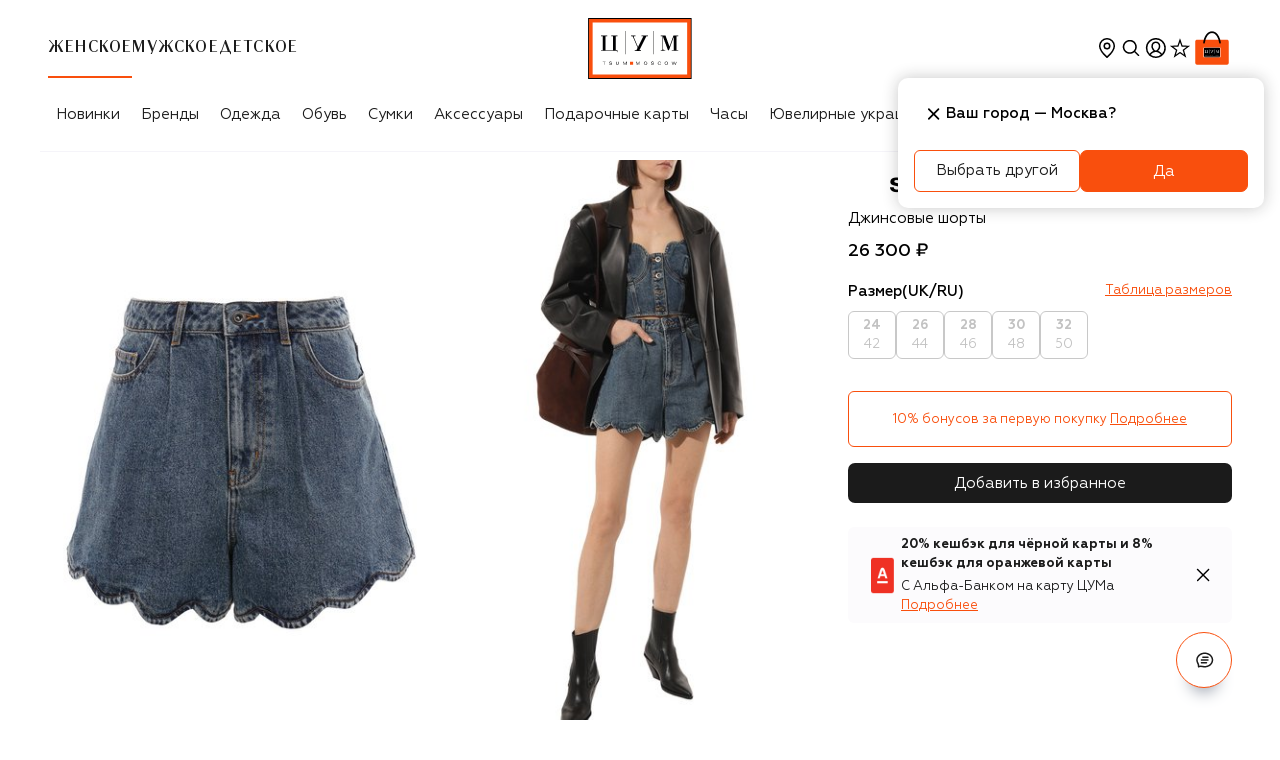

--- FILE ---
content_type: text/html; charset=utf-8
request_url: https://www.tsum.ru/product/5698115-dzhinsovye-shorty-self-portrait-temno-goluboi/
body_size: 83188
content:
<!doctype html>
    <html lang="ru" class>
      <head>
        <meta http-equiv="Content-Type" content="text/html; charset=utf-8" />
        <meta name="viewport" content="width=device-width, initial-scale=1, maximum-scale=1, viewport-fit=cover" />
        <link rel="dns-prefetch" href="https://cdn.teleportapi.com">
<link rel="dns-prefetch" href="https://api.mindbox.ru">
<link rel="dns-prefetch" href="https://www.googletagmanager.com">
<link rel="dns-prefetch" href="https://yandex.ru">
        
    <title data-rh="true">Женские тёмно-голубые джинсовые шорты SELF-PORTRAIT купить в интернет-магазине ЦУМ (арт. RS23-803P)</title>
    <meta data-rh="true" name="description" content="Женские тёмно-голубые джинсовые шорты SELF-PORTRAIT, артикул RS23-803P купить в интернет-магазине ЦУМ. Экспресс доставка, подарочная упаковка."/><meta data-rh="true" property="og:description" content="Женские тёмно-голубые джинсовые шорты SELF-PORTRAIT, артикул RS23-803P купить в интернет-магазине ЦУМ. Экспресс доставка, подарочная упаковка."/><meta data-rh="true" property="og:title" content="Женские тёмно-голубые джинсовые шорты SELF-PORTRAIT"/><meta data-rh="true" property="og:type" content="product"/><meta data-rh="true" property="og:image" content="https://st-cdn.tsum.com/sig/ed091ba71645acfcb8c29f0347e5f64d/width/763/i/f8/59/57/3b/f859573b-36b5-321c-8448-91f09049c1d2.jpg"/><meta data-rh="true" name="og:image:alt" content="Женские тёмно-голубые джинсовые шорты SELF-PORTRAIT купить в интернет-магазине ЦУМ (арт. RS23-803P)"/><meta data-rh="true" property="og:url" content="https://www.tsum.ru/product/5698115-dzhinsovye-shorty-self-portrait-temno-goluboi/"/><meta data-rh="true" property="og:availability" content="instock"/><meta data-rh="true" property="og:image:secure_url" content="https://st-cdn.tsum.com/sig/ed091ba71645acfcb8c29f0347e5f64d/width/763/i/f8/59/57/3b/f859573b-36b5-321c-8448-91f09049c1d2.jpg"/><meta data-rh="true" name="twitter:card" content="summary"/><meta data-rh="true" name="twitter:image" content="https://st-cdn.tsum.com/sig/ed091ba71645acfcb8c29f0347e5f64d/width/763/i/f8/59/57/3b/f859573b-36b5-321c-8448-91f09049c1d2.jpg"/><meta data-rh="true" name="twitter:title" content="Женские тёмно-голубые джинсовые шорты SELF-PORTRAIT"/><meta data-rh="true" name="twitter:description" content="Женские тёмно-голубые джинсовые шорты SELF-PORTRAIT, артикул RS23-803P купить в интернет-магазине ЦУМ. Экспресс доставка, подарочная упаковка."/>
    <link data-rh="true" rel="apple-touch-icon" type="image/jpeg" sizes="57x57" href="/static/media/57.54fd0721.jpg"/><link data-rh="true" rel="apple-touch-icon" type="image/jpeg" sizes="114x114" href="/static/media/114.0b6431a6.jpg"/><link data-rh="true" rel="apple-touch-icon" type="image/jpeg" sizes="144x144" href="/static/media/144.592cc946.jpg"/><link data-rh="true" rel="apple-touch-icon" type="image/jpeg" sizes="60x60" href="/static/media/60.06a3900f.jpg"/><link data-rh="true" rel="apple-touch-icon" type="image/jpeg" sizes="76x76" href="/static/media/76.d76f484f.jpg"/><link data-rh="true" rel="apple-touch-icon" type="image/jpeg" sizes="120x120" href="/static/media/120.fb4a0a64.jpg"/><link data-rh="true" rel="apple-touch-icon" type="image/jpeg" sizes="152x152" href="/static/media/152.021376ae.jpg"/><link data-rh="true" rel="apple-touch-icon" type="image/jpeg" sizes="180x180" href="/static/media/180.c2124d17.jpg"/><link data-rh="true" rel="icon" type="image/jpeg" sizes="57x57" href="/static/media/192.d99f6332.jpg"/><link data-rh="true" rel="icon" type="image/jpeg" sizes="160x160" href="/static/media/160.c187900f.jpg"/><link data-rh="true" rel="icon" type="image/jpeg" sizes="96x96" href="/static/media/96.be40cdf0.jpg"/><link data-rh="true" rel="icon" type="image/png" sizes="16x16" href="/static/media/16.7e6ee8df.png"/><link data-rh="true" rel="icon" type="image/png" sizes="32x32" href="/static/media/32.fc2710f9.png"/><link data-rh="true" rel="canonical" href="https://www.tsum.ru/product/5698115-dzhinsovye-shorty-self-portrait-temno-goluboi/"/>
    
    <script data-rh="true" type="application/ld+json">{"@context":"https://schema.org","@type":"WebSite","name":"Интернет-магазин ЦУМ","alternateName":"ЦУМ","url":"https://www.tsum.ru/","potentialAction":{"@type":"SearchAction","target":"https://www.tsum.ru/catalog/search/?q={query}","query":"required"}}</script><script data-rh="true" type="application/ld+json">{"@context":"http://schema.org","@type":"BreadcrumbList","itemListElement":[{"@type":"ListItem","position":1,"item":{"@id":"https://www.tsum.ru/","name":"Главная"}},{"@type":"ListItem","position":2,"item":{"@id":"https://www.tsum.ru/catalog/zhenskoe-18368/","name":"Женское"}},{"@type":"ListItem","position":3,"item":{"@id":"https://www.tsum.ru/catalog/odezhda-18413/","name":"Женская одежда"}},{"@type":"ListItem","position":4,"item":{"@id":"https://www.tsum.ru/catalog/shorty-18976/","name":"Шорты"}},{"@type":"ListItem","position":5,"name":"Джинсовые шорты self-portrait"}]}</script><script data-rh="true" type="application/ld+json">{"@context":"http://schema.org","@type":"Product","name":"Джинсовые шорты self-portrait","description":"Для пошива темно-голубых расклешенных шорт мастера марки использовали мягкий плотный хлопок. Искусственные заломы и потертости, созданные вручную, придают модели сходство с вещью с историей. Края изделия подчеркнули крупными фестонами, а линию талии спереди дополнили защипами, формирующими небольшие складки.","image":"https://st-cdn.tsum.com/sig/cc90b47bf05ac65e6bdcdfacc0b14667/width/400/i/f8/59/57/3b/f859573b-36b5-321c-8448-91f09049c1d2.jpg","url":"https://www.tsum.ru/product/5698115-dzhinsovye-shorty-self-portrait-temno-goluboi/","color":"Темно-голубой","manufacturer":"self-portrait","brand":{"@type":"Brand","name":"self-portrait"},"mpn":"RS23-803P","sku":"5698115","offers":{"@type":"Offer","url":"https://www.tsum.ru/product/5698115-dzhinsovye-shorty-self-portrait-temno-goluboi/","priceCurrency":"RUB","price":"26300","availability":"https://schema.org/OutOfStock","itemCondition":"https://schema.org/NewCondition","seller":{"@type":"Organization","name":"Интернет-магазин ЦУМ"}}}</script><script data-rh="true" type="application/ld+json">{"@context":"http://schema.org","@type":"Organization","name":"ЦУМ","url":"https://www.tsum.ru/","logo":"https://www.tsum.ru/static/media/logo.5e134.svg","sameAs":["https://vk.com/tsum"]}</script>
  
        <link rel="preconnect" href="https://st-cdn.tsum.com/" crossorigin />
        <link nonce="" rel="preload" as="font" fetchpriority="high" href="https://st-cdn.tsum.com/static/upload/geometria-regular.woff2" type="font/woff2" crossorigin="anonymous">
<link nonce="" rel="preload" as="font" fetchpriority="high" href="https://st-cdn.tsum.com/static/upload/geometria-light.woff2" type="font/woff2" crossorigin="anonymous">
<link nonce="" rel="preload" as="font" fetchpriority="high" href="https://st-cdn.tsum.com/static/upload/geometria-medium.woff2" type="font/woff2" crossorigin="anonymous">
<link nonce="" rel="preload" as="font" fetchpriority="high" href="https://st-cdn.tsum.com/static/upload/geometria-bold.woff2" type="font/woff2" crossorigin="anonymous">
<link nonce="" rel="preload" as="font" fetchpriority="high" href="https://st-cdn.tsum.com/static/upload/lenta-regular.woff2" type="font/woff2" crossorigin="anonymous">
<link nonce="" rel="preload" as="font" fetchpriority="high" href="https://st-cdn.tsum.com/static/upload/noto-regular.woff2" type="font/woff2" crossorigin="anonymous">
<link nonce="" rel="preload" as="font" fetchpriority="high" href="https://st-cdn.tsum.com/static/upload/noto-bold.woff2" type="font/woff2" crossorigin="anonymous">
        <style type="text/css">.fresnel-container{margin:0;padding:0;}
@media not all and (min-width:0px) and (max-width:599.98px){.fresnel-at-xxs{display:none!important;}}
@media not all and (min-width:600px) and (max-width:767.98px){.fresnel-at-xs{display:none!important;}}
@media not all and (min-width:768px) and (max-width:1023.98px){.fresnel-at-sm{display:none!important;}}
@media not all and (min-width:1024px) and (max-width:1199.98px){.fresnel-at-md{display:none!important;}}
@media not all and (min-width:1200px) and (max-width:1439.98px){.fresnel-at-lg{display:none!important;}}
@media not all and (min-width:1440px){.fresnel-at-xl{display:none!important;}}
@media not all and (max-width:599.98px){.fresnel-lessThan-xs{display:none!important;}}
@media not all and (max-width:767.98px){.fresnel-lessThan-sm{display:none!important;}}
@media not all and (max-width:1023.98px){.fresnel-lessThan-md{display:none!important;}}
@media not all and (max-width:1199.98px){.fresnel-lessThan-lg{display:none!important;}}
@media not all and (max-width:1439.98px){.fresnel-lessThan-xl{display:none!important;}}
@media not all and (min-width:600px){.fresnel-greaterThan-xxs{display:none!important;}}
@media not all and (min-width:768px){.fresnel-greaterThan-xs{display:none!important;}}
@media not all and (min-width:1024px){.fresnel-greaterThan-sm{display:none!important;}}
@media not all and (min-width:1200px){.fresnel-greaterThan-md{display:none!important;}}
@media not all and (min-width:1440px){.fresnel-greaterThan-lg{display:none!important;}}
@media not all and (min-width:0px){.fresnel-greaterThanOrEqual-xxs{display:none!important;}}
@media not all and (min-width:600px){.fresnel-greaterThanOrEqual-xs{display:none!important;}}
@media not all and (min-width:768px){.fresnel-greaterThanOrEqual-sm{display:none!important;}}
@media not all and (min-width:1024px){.fresnel-greaterThanOrEqual-md{display:none!important;}}
@media not all and (min-width:1200px){.fresnel-greaterThanOrEqual-lg{display:none!important;}}
@media not all and (min-width:1440px){.fresnel-greaterThanOrEqual-xl{display:none!important;}}
@media not all and (min-width:0px) and (max-width:599.98px){.fresnel-between-xxs-xs{display:none!important;}}
@media not all and (min-width:0px) and (max-width:767.98px){.fresnel-between-xxs-sm{display:none!important;}}
@media not all and (min-width:0px) and (max-width:1023.98px){.fresnel-between-xxs-md{display:none!important;}}
@media not all and (min-width:0px) and (max-width:1199.98px){.fresnel-between-xxs-lg{display:none!important;}}
@media not all and (min-width:0px) and (max-width:1439.98px){.fresnel-between-xxs-xl{display:none!important;}}
@media not all and (min-width:600px) and (max-width:767.98px){.fresnel-between-xs-sm{display:none!important;}}
@media not all and (min-width:600px) and (max-width:1023.98px){.fresnel-between-xs-md{display:none!important;}}
@media not all and (min-width:600px) and (max-width:1199.98px){.fresnel-between-xs-lg{display:none!important;}}
@media not all and (min-width:600px) and (max-width:1439.98px){.fresnel-between-xs-xl{display:none!important;}}
@media not all and (min-width:768px) and (max-width:1023.98px){.fresnel-between-sm-md{display:none!important;}}
@media not all and (min-width:768px) and (max-width:1199.98px){.fresnel-between-sm-lg{display:none!important;}}
@media not all and (min-width:768px) and (max-width:1439.98px){.fresnel-between-sm-xl{display:none!important;}}
@media not all and (min-width:1024px) and (max-width:1199.98px){.fresnel-between-md-lg{display:none!important;}}
@media not all and (min-width:1024px) and (max-width:1439.98px){.fresnel-between-md-xl{display:none!important;}}
@media not all and (min-width:1200px) and (max-width:1439.98px){.fresnel-between-lg-xl{display:none!important;}}</style>
        <link data-chunk="client" rel="preload" as="style" href="/static/css/client.97a4fb6a.css" crossorigin="includes" data-app="true"/><link data-chunk="client" rel="preload" as="script" href="/static/js/deps.38c665bb.js" crossorigin="includes" data-app="true"/><link data-chunk="client" rel="preload" as="script" href="/static/js/client.7f393144.js" crossorigin="includes" data-app="true"/><link data-chunk="provider" rel="preload" as="script" href="/static/js/provider.ad92509a.chunk.js" crossorigin="includes" data-app="true"/>
        <link data-chunk="client" rel="stylesheet" href="/static/css/client.97a4fb6a.css" crossorigin="includes" data-app="true"/>
        
        
        
      </head>
      <body>
        <noscript><iframe src="https://www.googletagmanager.com/ns.html?id=GTM-PTZQHH"
height="0" width="0" style="display:none;visibility:hidden"></iframe></noscript>
        <div id='app-root'><div class="Loader__wrap___YJF82 Loader__start___My1fp" data-test-id="loader"></div><section data-app-template="true"><header id="DefaultHeader" class="header DefaultHeader__headerRoot___m0Dd5 DefaultHeader__transparentMobile___EJcK5"><div class="fresnel-container fresnel-greaterThan-sm fresnel-:R9akq:"><div class="DefaultHeader__wrap___BTnpC"><div class="DefaultHeader__navWrapper___xoJP9"><div class="DefaultHeader__headerMain___gJNI1"><div class="DefaultHeader__genderBlock___ZrQ11"><div class="DefaultHeader__genderNav___N0_VP"><ul class="Groups__list___qXoug" data-test-id="genderBlock"><a href="/" data-test-id="womenCatalog"><li data-test-id="personalMenuItem" class="Item__item___ggd2P Groups__listItem___JwKJn Groups__active___jbMYl"><div class="Item__content___UBBpp Groups__linkContent___doUnu"><p>Женское</p></div></li></a><a href="/men/" data-test-id="menCatalog"><li data-test-id="personalMenuItem" class="Item__item___ggd2P Groups__listItem___JwKJn"><div class="Item__content___UBBpp Groups__linkContent___doUnu"><p>Мужское</p></div></li></a><a href="/kids/" data-test-id="kidsCatalog"><li data-test-id="personalMenuItem" class="Item__item___ggd2P Groups__listItem___JwKJn"><div class="Item__content___UBBpp Groups__linkContent___doUnu"><p>Детское</p></div></li></a></ul></div></div><div class="DefaultHeader__logoBlock___IjcJ8" data-test-id="desktopHeaderLogo"><a href="/" data-test-id="headerLogo" class="Logo__link___eeHEr"><img class="Logo__image___PwO8n" src="/static/media/logo.5e134.svg" alt="Интернет-магазин ЦУМ" data-test-id="headerLogoImage"/></a></div><div class="DefaultHeader__userBlock___OZ5Eu"><ul class="User__wrap___rqNGS"><div class="fresnel-container fresnel-greaterThan-sm fresnel-:R57d9akq: CityConfirmationDialog__dialog___u68jt"><li class="User__item____HU0Q" data-test-id="locationButton" data-state="closed"><button type="button" class="IconButton__button___vQDdC"><svg xmlns="http://www.w3.org/2000/svg" width="24" height="24" fill="none" viewBox="0 0 24 24" color="black" data-path="solids/location/TagOutline"><path fill="currentColor" fill-rule="evenodd" d="M20 10c0 5.179-6.234 10.773-7.696 12.014a.464.464 0 0 1-.608 0C10.234 20.774 4 15.179 4 10a8 8 0 1 1 16 0m-1.5 0c0 5-6.5 10-6.5 10s-6.5-5-6.5-10a6.5 6.5 0 0 1 13 0M12 13.5a3.5 3.5 0 1 0 0-7 3.5 3.5 0 0 0 0 7m0-1.5a2 2 0 1 0 0-4 2 2 0 0 0 0 4" clip-rule="evenodd"></path></svg></button></li></div><div class="fresnel-container fresnel-between-xxs-md fresnel-:R97d9akq:"></div><li class="User__item____HU0Q" data-test-id="searchButton"><button type="button" class="IconButton__button___vQDdC"><svg xmlns="http://www.w3.org/2000/svg" width="24" height="24" fill="none" viewBox="0 0 24 24" color="black" data-path="solids/magnifier/ThinOff"><path fill="currentColor" fill-rule="evenodd" d="M10.77 3.87a7 7 0 0 1 5.562 11.252l3.663 3.663a.75.75 0 1 1-1.06 1.06l-3.637-3.636A7 7 0 1 1 10.77 3.871m0 1.5a5.5 5.5 0 1 0 0 11 5.5 5.5 0 0 0 0-11" clip-rule="evenodd"></path></svg></button></li><li class="User__item____HU0Q" data-test-id="profileWrapper"><svg xmlns="http://www.w3.org/2000/svg" width="25" height="24" fill="none" viewBox="0 0 25 24" data-test-id="loginButton" color="black" data-path="solids/user-avatar/CollectApp"><g clip-path="url(#CollectApp_svg__clip0_109_51)"><path fill="currentColor" fill-rule="evenodd" d="M18.599 20.17A9.95 9.95 0 0 1 12.83 22a9.95 9.95 0 0 1-5.767-1.83l-.022-.015a10 10 0 0 1-1.167-.97A9.97 9.97 0 0 1 2.831 12c0-5.523 4.477-10 10-10s10 4.477 10 10a9.97 9.97 0 0 1-3.1 7.239 10 10 0 0 1-1.132.931m-.732-1.322a8.46 8.46 0 0 1-5.036 1.652 8.46 8.46 0 0 1-5.036-1.652C8.987 17.11 10.8 16 12.831 16s3.844 1.11 5.036 2.848m1.126-.993c-.995-1.39-2.333-2.437-3.864-2.967 1.21-1.1 2.188-2.877 2.188-4.677 0-2.899-2.012-4.71-4.494-4.71S8.33 7.311 8.33 10.21c0 1.785.961 3.585 2.157 4.693-1.512.536-2.833 1.576-3.818 2.951a8.5 8.5 0 1 1 12.324 0m-4.351-4.63c.712-.874 1.175-1.984 1.175-3.014 0-2.074-1.344-3.21-2.994-3.21-1.649 0-2.993 1.136-2.993 3.21 0 1.036.467 2.173 1.18 3.058.765.95 1.093 1.229 1.774 1.229.682 0 1.103-.348 1.858-1.274" clip-rule="evenodd"></path></g><defs><clipPath id="CollectApp_svg__clip0_109_51"><path fill="#fff" d="M.831 0h24v24h-24z"></path></clipPath></defs></svg></li><li class="User__item____HU0Q"><a class="User__slot___QH704" href="/favorites" data-test-id="favoritesButton"><div class="Counter__container___X2sGC"><svg xmlns="http://www.w3.org/2000/svg" width="24" height="24" fill="none" viewBox="0 0 24 24" color="black" data-path="solids/utils-start-strong/SelectedFalse"><path fill="currentColor" fill-rule="evenodd" d="M14.528 9.548 12 2.277l-2.527 7.27-7.697.158 6.134 4.65-2.229 7.369L12 17.327l6.319 4.397-2.23-7.369 6.135-4.65zm4.075 1.333-4.97-.101L12 6.084l-1.632 4.696-4.971.101 3.962 3.004-1.44 4.758L12 15.803l4.08 2.84-1.439-4.758z" clip-rule="evenodd"></path></svg></div></a></li><li class="User__item____HU0Q" data-test-id="cartButton"><a href="/cart" data-test-id="cartButton" class="Cart__cartLink___Pa9cu">0<svg xmlns="http://www.w3.org/2000/svg" width="40" height="40" fill="none" viewBox="0 0 40 40" class="Cart__cartIcon___LwvU4" data-path="colored/tsum-bag/BoldHighlightedLarge"><path fill="#fff" stroke="#fff" stroke-width="0.5" d="M35 11.417h-6.634c-.619-2.085-1.549-4.136-2.88-5.683-1.373-1.599-3.18-2.666-5.498-2.666s-4.125 1.067-5.5 2.666c-1.33 1.547-2.26 3.598-2.878 5.683H5a1.917 1.917 0 0 0-1.917 1.916V35c0 1.059.858 1.917 1.917 1.917h30A1.917 1.917 0 0 0 36.917 35V13.333A1.917 1.917 0 0 0 35 11.417Zm-15.012-6.13c1.59 0 2.86.76 3.876 1.954.954 1.12 1.673 2.612 2.2 4.176h-12.13c.521-1.565 1.235-3.057 2.184-4.177 1.01-1.193 2.279-1.954 3.87-1.954Z"></path><path fill="#F94F0D" fill-rule="evenodd" d="M5 11.667h30c.92 0 1.667.746 1.667 1.666V35c0 .92-.747 1.667-1.667 1.667H5c-.92 0-1.667-.747-1.667-1.667V13.333c0-.92.747-1.666 1.667-1.666" clip-rule="evenodd"></path><path fill="currentColor" d="M27.407 19.26H12.593v10.37h14.814z"></path><path fill="currentColor" fill-rule="evenodd" d="M19.988 3.318c5.486 0 8.012 6.188 8.84 11.258h-.006l.007.04a.834.834 0 0 1-.61.876l-.148.026a.833.833 0 0 1-.902-.758l.003.016c-.751-4.187-2.779-9.74-7.184-9.74-4.41 0-6.413 5.552-7.146 9.744a.853.853 0 0 1-.914.738.833.833 0 0 1-.754-.94l-.027-.002c.829-5.07 3.354-11.258 8.84-11.258Z" clip-rule="evenodd"></path><mask id="BoldHighlightedLarge_svg__a" width="18" height="11" x="11" y="19" maskUnits="userSpaceOnUse" style="mask-type:alpha"><path fill="#fff" d="M11.111 19.26H28.89v10.37H11.11V19.26Z"></path></mask><g mask="url(#BoldHighlightedLarge_svg__a)"><path fill="#F94F0D" fill-rule="evenodd" d="M11.111 29.63H28.89V19.26H11.11v10.37Z" clip-rule="evenodd"></path></g><path fill="#FFFFFE" fill-rule="evenodd" d="M11.528 29.22h16.944v-9.55H11.528z" clip-rule="evenodd"></path><path fill="#000002" fill-rule="evenodd" d="M11.944 28.81h16.112v-8.732H11.944v8.733Z" clip-rule="evenodd"></path><path fill="#FFFFFE" fill-rule="evenodd" d="M13.889 27.174v.065h-.235v.48h-.082v-.48h-.239v-.066zm10.668 0c.207 0 .276.148.276.273 0 .124-.069.272-.276.272s-.28-.148-.28-.273c0-.124.073-.273.28-.273Zm1.073 0 .143.48.152-.48h.094l.15.48.145-.48h.075l-.172.545h-.097l-.146-.48-.153.48h-.097l-.168-.546zm-4.91 0c.207 0 .28.148.28.273 0 .124-.073.272-.28.272-.206 0-.276-.148-.276-.273 0-.124.07-.273.277-.273Zm-5.907 0c.122 0 .252.03.26.152h-.09c-.009-.073-.091-.093-.186-.093-.087 0-.158.037-.158.093 0 .027.02.059.095.069l.217.03c.098.014.142.063.142.129 0 .103-.107.165-.28.165-.17 0-.268-.055-.276-.169h.09c0 .07.075.11.19.11.122 0 .189-.04.189-.1 0-.141-.453-.013-.453-.227 0-.1.098-.16.26-.16Zm1.015 0v.322c0 .1.068.163.19.163.124 0 .19-.064.19-.163v-.322h.088v.315c0 .152-.115.23-.277.23s-.278-.078-.278-.23v-.316zm3.433 0 .183.48.18-.48h.098v.545h-.06v-.49l-.184.49h-.064l-.186-.49h-.003v.49h-.058v-.546zm4.048 0c.133 0 .232.062.24.148h-.09c-.014-.065-.08-.09-.153-.09-.13 0-.221.07-.221.215s.091.214.22.214c.074 0 .148-.031.162-.1h.089c-.019.114-.133.158-.27.158-.194 0-.286-.13-.286-.273 0-.124.077-.273.309-.273Zm-6.27 0 .182.48.182-.48h.097v.545h-.06v-.49l-.186.49h-.064l-.185-.49h-.002v.49h-.059v-.546zm4.96 0c.121 0 .251.03.263.152h-.09c-.008-.073-.095-.093-.19-.093-.082 0-.153.037-.153.093 0 .027.02.059.09.069l.22.03c.096.014.139.063.139.129 0 .103-.103.165-.28.165-.165 0-.264-.055-.276-.169h.091c.004.07.079.11.189.11.126 0 .193-.04.193-.1 0-.141-.453-.013-.453-.227 0-.1.094-.16.256-.16Zm2.558.059c-.122 0-.204.086-.204.213 0 .128.082.215.204.215.118 0 .2-.087.2-.215 0-.127-.082-.213-.2-.213m-3.836 0c-.119 0-.2.086-.2.213 0 .128.081.215.2.215.121 0 .203-.087.203-.215 0-.127-.082-.213-.203-.213m-3.28-5.79v4.093h-.16v-4.094h.16Zm4.723 0v4.093h-.161v-4.094h.16Zm-8.208.812v.123h-.342v2.49h1.383v-2.49h-.342v-.123h1.178v.123h-.345v2.49h.345v.413h-.048v-.008c0-.114-.093-.26-.214-.28l-.028-.003h-2.765v-.123h.342v-2.489h-.342v-.123zm10.773.006.699 1.983.686-1.983h.83v.113h-.313v2.504h.313v.112H25.83v-.112h.333v-2.361l-.827 2.36h-.182l-.837-2.316h-.006v2.007c0 .245.032.31.222.31h.14v.112h-.784v-.112h.091c.179 0 .218-.058.222-.269v-2.235h-.313v-.113zm-5.586 0v.115H19c-.12 0-.167.037-.167.099s.024.131.076.25l.021.047.658 1.524.96-1.92h-.312v-.115h1.152v.115h-.302l-1.253 2.502h.313v.112h-1.149v-.111h.302l.225-.454-.805-1.845c-.044-.1-.084-.188-.199-.202l-.033-.002h-.155v-.115h.81Z" clip-rule="evenodd"></path><path fill="#F94F0D" fill-rule="evenodd" d="M18.056 27.72h.555v-.546h-.555z" clip-rule="evenodd"></path></svg></a></li></ul><div><div class="fresnel-container fresnel-greaterThan-sm fresnel-:R2rd9akq:"></div><div class="fresnel-container fresnel-between-xxs-md fresnel-:R4rd9akq:"></div></div><div><div><div class="fresnel-container fresnel-greaterThan-sm fresnel-:R3rd9akq:"></div><div class="fresnel-container fresnel-between-xxs-md fresnel-:R5rd9akq:"></div></div></div></div></div><div class="DefaultHeader__headerNav___bZrpN"><div data-test-id="navigationBlockWrapper" class="NavigationHorizontal__wrap___NRJU4 Desktop__navigation___yc3ue"><button type="button" class="IconButton__button___vQDdC NavigationHorizontal__nav___Xh2Cl NavigationHorizontal__left___ahBUH NavigationHorizontal__hidden___CmUvj" data-test-id="leftButton"><svg xmlns="http://www.w3.org/2000/svg" width="24" height="24" fill="none" viewBox="0 0 24 24" data-path="solids/expander/Left"><path fill="currentColor" fill-rule="evenodd" d="M15.182 6.836 10.41 11.61l4.773 4.773a.75.75 0 0 1-1.06 1.06L8.818 12.14a.75.75 0 0 1 0-1.061l5.304-5.303a.75.75 0 1 1 1.06 1.06" clip-rule="evenodd"></path></svg></button><div class="NavigationHorizontal__container___PE1cf"><ul class="Desktop__list____HiW5" data-test-id="navigationBlock"><li class="NavigationItem__item___NzVjL" data-test-id="navigationMenuElement"><div class="NavigationItem__link___LXvXh">Новинки</div></li><li class="NavigationItem__item___NzVjL" data-test-id="navigationMenuElement"><a href="/brand/" data-test-id="linkWrapper" class="NavigationItem__link___LXvXh">Бренды</a><div class="NavigationItem__details___pr4lo" data-test-id="detailsBlock"><div class="Details__grid___o2T2j Details__container___rMvzI"><div class="Details__group___Ow6k9" data-test-id="categoryListWrapper"><div class="Details__grid___o2T2j" data-test-id="categoryListSingleWrapper"><div><span class="Details__categoryTitle___Ti5hI" data-test-id="boldLinkTitle"><a href="/brand/" data-test-id="linkWrapper">ВСЕ БРЕНДЫ</a></span></div></div></div><div class="Details__group___Ow6k9 Details__link___Q77Bz" data-test-id="linkListWrapper"><div class="Details__grid___o2T2j" data-test-id="linkListSingleWrapper"><div><span class="Details__categoryLink___xkCKM" data-test-id="linkTitle">TOП БРЕНДЫ</span><div class="Details__groupWrapper___IUgqh" data-test-id="linksBlock"><ul><li><a href="/brand/balmain.html" data-test-id="menuLink">Balmain</a></li><li><a href="/brand/boss.html" data-test-id="menuLink">BOSS</a></li><li><a href="/brand/bottega_veneta.html" data-test-id="menuLink">Bottega Veneta</a></li><li><a href="/brand/brunello_cucinelli-228833.html" data-test-id="menuLink">Brunello Cucinelli</a></li><li><a href="/brand/chloe.html" data-test-id="menuLink">Chloé</a></li><li><a href="/brand/diesel.html" data-test-id="menuLink">Diesel</a></li><li><a href="/brand/dolce_gabbana.html" data-test-id="menuLink">Dolce &amp; Gabbana</a></li><li><a href="/brand/dsquared2.html" data-test-id="menuLink">Dsquared2</a></li><li><a href="/brand/gianvito_rossi.html" data-test-id="menuLink">Gianvito Rossi</a></li><li><a href="/brand/gucci.html" data-test-id="menuLink">Gucci</a></li><li><a href="/brand/jil_sander-167280.html" data-test-id="menuLink">Jil Sander</a></li><li><a href="/brand/kiton.html" data-test-id="menuLink">Kiton</a></li></ul><ul><li><a href="/brand/loro_piana.html" data-test-id="menuLink">Loro Piana</a></li><li><a href="/brand/must-774534.html" data-test-id="menuLink">MVST</a></li><li><a href="/brand/prada.html" data-test-id="menuLink">Prada</a></li><li><a href="/brand/saint_laurent.html" data-test-id="menuLink">Saint Laurent</a></li><li><a href="/brand/santoni.html" data-test-id="menuLink">Santoni</a></li><li><a href="/brand/tom_ford.html" data-test-id="menuLink">Tom Ford</a></li><li><a href="/brand/valentino.html" data-test-id="menuLink">Valentino</a></li><li><a href="/brand/versace.html" data-test-id="menuLink">Versace</a></li><li><a href="/brand/vetements-582189.html" data-test-id="menuLink">VETEMENTS</a></li></ul></div></div></div></div><div class="Details__group___Ow6k9 Details__photo___SYzFL" data-test-id="photoListWrapper"><a href="/brand/brunello_cucinelli-228833.html?section=18368" data-test-id="menuBanner"><img alt="" src="https://st-cdn.tsum.com/sig/f511422ce966df0b672f6fdeba2cf3fa/width/958/photos/2/c/2c78d4a46790e7f028bd3f9796b7b2929439ba73.jpg" loading="lazy"/></a></div></div></div></li><li class="NavigationItem__item___NzVjL" data-test-id="navigationMenuElement"><a href="/catalog/odezhda-18413/" data-test-id="linkWrapper" class="NavigationItem__link___LXvXh">Одежда</a><div class="NavigationItem__details___pr4lo" data-test-id="detailsBlock"><div class="Details__grid___o2T2j Details__container___rMvzI"><div class="Details__group___Ow6k9" data-test-id="categoryListWrapper"><div class="Details__grid___o2T2j" data-test-id="categoryListSingleWrapper"><div><span class="Details__categoryTitle___Ti5hI" data-test-id="boldLinkTitle"><div>Новинки</div></span></div></div><div class="Details__grid___o2T2j" data-test-id="categoryListSingleWrapper"><div><span class="Details__categoryTitle___Ti5hI" data-test-id="boldLinkTitle"><div>Эксклюзивно в ЦУМе</div></span></div></div><div class="Details__grid___o2T2j" data-test-id="categoryListSingleWrapper"><div><span class="Details__categoryTitle___Ti5hI" data-test-id="boldLinkTitle"><div>Best-seller</div></span></div></div></div><div class="Details__group___Ow6k9 Details__link___Q77Bz" data-test-id="linkListWrapper"><div class="Details__grid___o2T2j" data-test-id="linkListSingleWrapper"><div><span class="Details__categoryLink___xkCKM" data-test-id="linkTitle">КАТЕГОРИИ</span><div class="Details__groupWrapper___IUgqh" data-test-id="linksBlock"><ul><li><a href="/catalog/odezhda-18413/" data-test-id="menuLink">Вся одежда</a></li><li><a href="/catalog/futbolki-19245/" data-test-id="menuLink">Футболки и топы</a></li><li><a href="/catalog/women-denim-19356/" data-test-id="menuLink">Деним</a></li><li><a href="/catalog/platya-19277/" data-test-id="menuLink">Платья</a></li><li><a href="/catalog/bryuki-19226/" data-test-id="menuLink">Брюки</a></li><li><a href="/catalog/woman-kurtki-19719/" data-test-id="menuLink">Верхняя одежда</a></li><li><a href="/catalog/jaketyi-19270/" data-test-id="menuLink">Жакеты и костюмы</a></li><li><a href="/catalog/women-trikotaj-svitshoty-19365/" data-test-id="menuLink">Толстовки</a></li><li><a href="/catalog/trikotaj-19256/" data-test-id="menuLink">Трикотаж</a></li><li><a href="/catalog/yubki-19095/" data-test-id="menuLink">Юбки</a></li><li><a href="/catalog/bluzki-i-rubashki-20888/" data-test-id="menuLink">Рубашки и блузы</a></li><li><a href="/catalog/women-odezhda-koja-19822/" data-test-id="menuLink">Кожа</a></li></ul><ul><li><a href="/catalog/kombinezony-20094/" data-test-id="menuLink">Комбинезоны</a></li><li><a href="/catalog/shorty-18976/" data-test-id="menuLink">Шорты</a></li><li><a href="/catalog/belye-20912/" data-test-id="menuLink">Бельё</a></li><li><a href="/catalog/women-plyazhnaya-odezhda-19209/" data-test-id="menuLink">Пляжная одежда</a></li><li><a href="/catalog/women-domashnyaya-odejda-19820/" data-test-id="menuLink">Домашняя одежда</a></li><li><a href="/catalog/women-sport-19207/" data-test-id="menuLink">Спорт</a></li></ul></div></div></div><div class="Details__grid___o2T2j" data-test-id="linkListSingleWrapper"><div><span class="Details__categoryLink___xkCKM" data-test-id="linkTitle">ТОП БРЕНДЫ</span><div class="Details__groupWrapper___IUgqh" data-test-id="linksBlock"><ul><li><a href="/catalog/odezhda-18413/?brand=167442" data-test-id="menuLink">Balenciaga</a></li><li><a href="/catalog/odezhda-18413/?brand=708177" data-test-id="menuLink">Balmain</a></li><li><a href="/catalog/odezhda-18413/?brand=4597550" data-test-id="menuLink">Brunello Cucinelli</a></li><li><a href="/catalog/odezhda-18413/?brand=211166" data-test-id="menuLink">Burberry</a></li><li><a href="/catalog/odezhda-18413/?brand=165399" data-test-id="menuLink">Dolce &amp; Gabbana</a></li><li><a href="/catalog/odezhda-18413/?brand=855923" data-test-id="menuLink">Jil Sander</a></li><li><a href="/catalog/odezhda-18413/?brand=170549" data-test-id="menuLink">Kiton</a></li><li><a href="/catalog/odezhda-18413/?brand=13037770" data-test-id="menuLink">MVST</a></li><li><a href="/catalog/odezhda-18413/?brand=436298" data-test-id="menuLink">Saint Laurent</a></li><li><a href="/brand/toteme-71797.html?section=18368" data-test-id="menuLink">TOTEME</a></li><li><a href="/catalog/odezhda-18413/?brand=194835" data-test-id="menuLink">Valentino</a></li><li><a href="/catalog/odezhda-18413/?brand=1279399" data-test-id="menuLink">Zimmermann</a></li></ul></div></div></div></div><div class="Details__group___Ow6k9 Details__photo___SYzFL" data-test-id="photoListWrapper"><a href="/catalog/odezhda-18413/?brand=13037770" data-test-id="menuBanner"><img alt="" src="https://st-cdn.tsum.com/sig/41647d108b05c058852c9d72e5f4535f/width/958/photos/4/b/4bb4657ddec2dac5d1dde9c2595dc47aacba402c.jpg" loading="lazy"/></a></div></div></div></li><li class="NavigationItem__item___NzVjL" data-test-id="navigationMenuElement"><a href="/catalog/obuv-18405/" data-test-id="linkWrapper" class="NavigationItem__link___LXvXh">Обувь</a><div class="NavigationItem__details___pr4lo" data-test-id="detailsBlock"><div class="Details__grid___o2T2j Details__container___rMvzI"><div class="Details__group___Ow6k9" data-test-id="categoryListWrapper"><div class="Details__grid___o2T2j" data-test-id="categoryListSingleWrapper"><div><span class="Details__categoryTitle___Ti5hI" data-test-id="boldLinkTitle"><div>Новинки</div></span></div></div><div class="Details__grid___o2T2j" data-test-id="categoryListSingleWrapper"><div><span class="Details__categoryTitle___Ti5hI" data-test-id="boldLinkTitle"><div>Эксклюзивно в ЦУМе</div></span></div></div><div class="Details__grid___o2T2j" data-test-id="categoryListSingleWrapper"><div><span class="Details__categoryTitle___Ti5hI" data-test-id="boldLinkTitle"><div>Best-seller</div></span></div></div></div><div class="Details__group___Ow6k9 Details__link___Q77Bz" data-test-id="linkListWrapper"><div class="Details__grid___o2T2j" data-test-id="linkListSingleWrapper"><div><span class="Details__categoryLink___xkCKM" data-test-id="linkTitle">КАТЕГОРИИ</span><div class="Details__groupWrapper___IUgqh" data-test-id="linksBlock"><ul><li><a href="/catalog/obuv-18405/" data-test-id="menuLink">Вся обувь</a></li><li><a href="/catalog/botinki-i-botilony-20041/" data-test-id="menuLink">Ботинки и ботильоны</a></li><li><a href="/catalog/women-sportivnaya-obuv-krossovki-19216/" data-test-id="menuLink">Кроссовки</a></li><li><a href="/catalog/women-sportivnaya-obuv-kedy-19217/" data-test-id="menuLink">Кеды</a></li><li><a href="/catalog/tufli-19434/" data-test-id="menuLink">Туфли</a></li><li><a href="/catalog/women-sapogi-19281/" data-test-id="menuLink">Сапоги</a></li><li><a href="/catalog/women-polusapogi-20056/" data-test-id="menuLink">Полусапоги</a></li><li><a href="/catalog/women-sapogi-botforty-19282/" data-test-id="menuLink">Ботфорты</a></li><li><a href="/catalog/women-otkrytaya-obuv-lofery-19222/" data-test-id="menuLink">Лоферы</a></li><li><a href="/catalog/women-obuv-na-ploskoy-podoshve-shlepantcy-19234/" data-test-id="menuLink">Шлепанцы</a></li><li><a href="/catalog/women-obuv-na-ploskoy-podoshve-sandalii-19235/" data-test-id="menuLink">Сандалии</a></li><li><a href="/catalog/women-sportivnaya-obuv-slipony-19218/" data-test-id="menuLink">Слипоны</a></li></ul><ul><li><a href="/catalog/women-otkrytaya-obuv-mokasiny-19221/" data-test-id="menuLink">Мокасины</a></li><li><a href="/catalog/women-otkrytaya-obuv-espadrili-19220/" data-test-id="menuLink">Эспадрильи</a></li><li><a href="/catalog/women-otkrytaya-obuv-bosonozhki-19211/" data-test-id="menuLink">Босоножки</a></li><li><a href="/catalog/women-otkrytaya-obuv-myuli-19213/" data-test-id="menuLink">Мюли</a></li><li><a href="/catalog/women-otkrytaya-obuv-baletki-19223/" data-test-id="menuLink">Балетки</a></li><li><a href="/catalog/domashnyaya-obuv-18861/" data-test-id="menuLink">Домашняя обувь</a></li></ul></div></div></div><div class="Details__grid___o2T2j" data-test-id="linkListSingleWrapper"><div><span class="Details__categoryLink___xkCKM" data-test-id="linkTitle">ТОП БРЕНДЫ</span><div class="Details__groupWrapper___IUgqh" data-test-id="linksBlock"><ul><li><a href="/catalog/obuv-18405/?brand=165597" data-test-id="menuLink">Bottega Veneta</a></li><li><a href="/catalog/obuv-18405/?brand=4597550" data-test-id="menuLink">Brunello Cucinelli</a></li><li><a href="/catalog/obuv-18405/?brand=165399" data-test-id="menuLink">Dolce &amp; Gabbana</a></li><li><a href="/catalog/obuv-18405/?brand=167041" data-test-id="menuLink">Gianvito Rossi</a></li><li><a href="/catalog/obuv-18405/?brand=164894" data-test-id="menuLink">Jimmy Choo</a></li><li><a href="/catalog/obuv-18405/?brand=448697" data-test-id="menuLink">Le Silla</a></li><li><a href="/catalog/obuv-18405/?brand=168255" data-test-id="menuLink">Maison Margiela</a></li><li><a href="/catalog/obuv-18405/?brand=12120470" data-test-id="menuLink">Paris Texas</a></li><li><a href="/catalog/obuv-18405/?brand=182219" data-test-id="menuLink">Premiata</a></li><li><a href="/catalog/obuv-18405/?brand=436298" data-test-id="menuLink">Saint Laurent</a></li><li><a href="/catalog/obuv-18405/?brand=171683" data-test-id="menuLink">Santoni</a></li><li><a href="/catalog/obuv-18405/?brand=194835" data-test-id="menuLink">Valentino Garavani</a></li></ul></div></div></div></div><div class="Details__group___Ow6k9 Details__photo___SYzFL" data-test-id="photoListWrapper"><a href="/catalog/obuv-18405/?brand=167041" data-test-id="menuBanner"><img alt="" src="https://st-cdn.tsum.com/sig/b70a7010514f5c7c2e350f52c06a7c5f/width/958/photos/d/2/d2514e88081046934a5831cc843ff05729d1fb8c.jpg" loading="lazy"/></a></div></div></div></li><li class="NavigationItem__item___NzVjL" data-test-id="navigationMenuElement"><a href="/catalog/sumki-18438/" data-test-id="linkWrapper" class="NavigationItem__link___LXvXh">Сумки</a><div class="NavigationItem__details___pr4lo" data-test-id="detailsBlock"><div class="Details__grid___o2T2j Details__container___rMvzI"><div class="Details__group___Ow6k9" data-test-id="categoryListWrapper"><div class="Details__grid___o2T2j" data-test-id="categoryListSingleWrapper"><div><span class="Details__categoryTitle___Ti5hI" data-test-id="boldLinkTitle"><div>Новинки</div></span></div></div><div class="Details__grid___o2T2j" data-test-id="categoryListSingleWrapper"><div><span class="Details__categoryTitle___Ti5hI" data-test-id="boldLinkTitle"><div>Эксклюзивно в ЦУМе</div></span></div></div><div class="Details__grid___o2T2j" data-test-id="categoryListSingleWrapper"><div><span class="Details__categoryTitle___Ti5hI" data-test-id="boldLinkTitle"><div>Best-seller</div></span></div></div></div><div class="Details__group___Ow6k9 Details__link___Q77Bz" data-test-id="linkListWrapper"><div class="Details__grid___o2T2j" data-test-id="linkListSingleWrapper"><div><span class="Details__categoryLink___xkCKM" data-test-id="linkTitle">КАТЕГОРИИ</span><div class="Details__groupWrapper___IUgqh" data-test-id="linksBlock"><ul><li><a href="/catalog/sumki-18438/" data-test-id="menuLink">Все сумки</a></li><li><a href="/catalog/women-sumki-cherez-plecho-19192/" data-test-id="menuLink">Сумки через плечо</a></li><li><a href="/catalog/women-sumki-top-handle-19193/" data-test-id="menuLink">Сумки top-handle</a></li><li><a href="/catalog/women-sumki-sumki-shopery-19194/" data-test-id="menuLink">Сумки-шоперы</a></li><li><a href="/catalog/women-sumki-vechernie-sumki-19286/" data-test-id="menuLink">Вечерние сумки</a></li><li><a href="/catalog/ryukzaki-18565/" data-test-id="menuLink">Рюкзаки</a></li><li><a href="/catalog/women-sumki-klatchi-19287/" data-test-id="menuLink">Клатчи</a></li><li><a href="/catalog/poyasnye-21335/" data-test-id="menuLink">Поясные сумки</a></li><li><a href="/catalog/plyajnye-21336/" data-test-id="menuLink">Пляжные сумки</a></li><li><a href="/catalog/chemodany-20883/" data-test-id="menuLink">Чемоданы</a></li><li><a href="/catalog/dorojnye-sumki-21316/" data-test-id="menuLink">Дорожные сумки</a></li><li><a href="/catalog/women-sumki-sportivnye-sumki-19206/" data-test-id="menuLink">Спортивные сумки</a></li></ul><ul><li><a href="/catalog/aksessuary-dlya-sumok-18900/" data-test-id="menuLink">Аксессуары для сумок</a></li></ul></div></div></div><div class="Details__grid___o2T2j" data-test-id="linkListSingleWrapper"><div><span class="Details__categoryLink___xkCKM" data-test-id="linkTitle">ТОП БРЕНДЫ</span><div class="Details__groupWrapper___IUgqh" data-test-id="linksBlock"><ul><li><a href="/catalog/sumki-18438/?brand=167442" data-test-id="menuLink">Balenciaga</a></li><li><a href="/catalog/sumki-18438/?brand=708177" data-test-id="menuLink">Balmain</a></li><li><a href="/catalog/sumki-18438/?brand=165597" data-test-id="menuLink">Bottega Veneta</a></li><li><a href="/catalog/sumki-18438/?brand=4597550" data-test-id="menuLink">Brunello Cucinelli</a></li><li><a href="/catalog/sumki-18438/?brand=211166" data-test-id="menuLink">Burberry</a></li><li><a href="/catalog/sumki-18438/?brand=164554" data-test-id="menuLink">Chloé</a></li><li><a href="/catalog/sumki-18438/?brand=165399" data-test-id="menuLink">Dolce &amp; Gabbana</a></li><li><a href="/catalog/sumki-18438/?brand=1733953" data-test-id="menuLink">Ferragamo</a></li><li><a href="/catalog/sumki-18438/?brand=165201" data-test-id="menuLink">Gucci</a></li><li><a href="/catalog/sumki-18438/?brand=1357935" data-test-id="menuLink">Jacquemus</a></li><li><a href="/catalog/sumki-18438/?brand=436298" data-test-id="menuLink">Saint Laurent</a></li><li><a href="/catalog/sumki-18438/?brand=194835" data-test-id="menuLink">Valentino Garavani</a></li></ul></div></div></div></div><div class="Details__group___Ow6k9 Details__photo___SYzFL" data-test-id="photoListWrapper"><a href="/catalog/sumki-18438/?brand=436298" data-test-id="menuBanner"><img alt="" src="https://st-cdn.tsum.com/sig/e9dbc33dcb58e1ce5b8dccabf23a6882/width/958/photos/b/7/b71c86d019769681adb7dd7e3e88662773ed8ae6.jpg" loading="lazy"/></a></div></div></div></li><li class="NavigationItem__item___NzVjL" data-test-id="navigationMenuElement"><a href="/catalog/aksessuary-2404/" data-test-id="linkWrapper" class="NavigationItem__link___LXvXh">Аксессуары</a><div class="NavigationItem__details___pr4lo" data-test-id="detailsBlock"><div class="Details__grid___o2T2j Details__container___rMvzI"><div class="Details__group___Ow6k9" data-test-id="categoryListWrapper"><div class="Details__grid___o2T2j" data-test-id="categoryListSingleWrapper"><div><span class="Details__categoryTitle___Ti5hI" data-test-id="boldLinkTitle"><div>Новинки</div></span></div></div><div class="Details__grid___o2T2j" data-test-id="categoryListSingleWrapper"><div><span class="Details__categoryTitle___Ti5hI" data-test-id="boldLinkTitle"><div>Эксклюзивно в ЦУМе</div></span></div></div><div class="Details__grid___o2T2j" data-test-id="categoryListSingleWrapper"><div><span class="Details__categoryTitle___Ti5hI" data-test-id="boldLinkTitle"><div>Best-seller</div></span></div></div></div><div class="Details__group___Ow6k9 Details__link___Q77Bz" data-test-id="linkListWrapper"><div class="Details__grid___o2T2j" data-test-id="linkListSingleWrapper"><div><span class="Details__categoryLink___xkCKM" data-test-id="linkTitle">КАТЕГОРИИ</span><div class="Details__groupWrapper___IUgqh" data-test-id="linksBlock"><ul><li><a href="/catalog/aksessuary-2404/" data-test-id="menuLink">Все аксессуары</a></li><li><a href="/catalog/women-aksessuary-remni-20038/" data-test-id="menuLink">Ремни</a></li><li><a href="/catalog/sergi-19049/" data-test-id="menuLink">Серьги</a></li><li><a href="/catalog/kole-19117/" data-test-id="menuLink">Колье</a></li><li><a href="/catalog/braslety-18562/" data-test-id="menuLink">Браслеты</a></li><li><a href="/catalog/koltca-18473/" data-test-id="menuLink">Кольца</a></li><li><a href="/catalog/broshi-18708/" data-test-id="menuLink">Броши</a></li><li><a href="/catalog/podveski-18924/" data-test-id="menuLink">Подвески</a></li><li><a href="/catalog/shapki-18757/" data-test-id="menuLink">Шапки</a></li><li><a href="/catalog/shlyapy-18942/" data-test-id="menuLink">Шляпы</a></li><li><a href="/catalog/beisbolki-19098/" data-test-id="menuLink">Бейсболки</a></li><li><a href="/catalog/kepki-18980/" data-test-id="menuLink">Кепки</a></li></ul><ul><li><a href="/catalog/berety-19118/" data-test-id="menuLink">Береты</a></li><li><a href="/catalog/ochki-18457/" data-test-id="menuLink">Очки</a></li><li><a href="/catalog/aksessuary-iz-kozhi-18566/" data-test-id="menuLink">Аксессуары из кожи</a></li><li><a href="/catalog/women-aksessuary-sharfy-19469/" data-test-id="menuLink">Шарфы</a></li><li><a href="/catalog/women-aksessuary-platki-19468/" data-test-id="menuLink">Платки</a></li><li><a href="/catalog/women-aksessuary-shali-19470/" data-test-id="menuLink">Шали</a></li><li><a href="/catalog/women-aksessuary-perchatki-19488/" data-test-id="menuLink">Перчатки</a></li><li><a href="/catalog/zonty-18435/" data-test-id="menuLink">Зонты</a></li><li><a href="/catalog/aksessuary-dlya-volos-18488/" data-test-id="menuLink">Аксессуары для волос</a></li><li><a href="/catalog/kosmetichki-19882/" data-test-id="menuLink">Косметички</a></li><li><a href="/catalog/women-aksessuary-maski-19318/" data-test-id="menuLink">Маски</a></li><li><a href="/catalog/women-aksessuary-dlya-tehniki-19475/" data-test-id="menuLink">Чехлы для техники</a></li></ul></div></div></div><div class="Details__grid___o2T2j" data-test-id="linkListSingleWrapper"><div><span class="Details__categoryLink___xkCKM" data-test-id="linkTitle">ТОП БРЕНДЫ</span><div class="Details__groupWrapper___IUgqh" data-test-id="linksBlock"><ul><li><a href="/catalog/aksessuary-2404/?brand=165597" data-test-id="menuLink">Bottega Veneta</a></li><li><a href="/catalog/aksessuary-2404/?brand=4597550" data-test-id="menuLink"> Brunello Cucinelli</a></li><li><a href="/catalog/aksessuary-2404/?brand=211166" data-test-id="menuLink">Burberry</a></li><li><a href="/catalog/aksessuary-2404/?brand=164554" data-test-id="menuLink">Chloé</a></li><li><a href="/catalog/aksessuary-2404/?brand=165399" data-test-id="menuLink">Dolce &amp; Gabbana</a></li><li><a href="/catalog/aksessuary-2404/?brand=165201" data-test-id="menuLink">Gucci</a></li><li><a href="/catalog/aksessuary-2404/?brand=855923" data-test-id="menuLink"> Jil Sander</a></li><li><a href="/catalog/aksessuary-2404/?brand=711842" data-test-id="menuLink">Miu Miu</a></li><li><a href="/catalog/aksessuary-2404/?brand=13037770" data-test-id="menuLink">MVST</a></li><li><a href="/catalog/aksessuary-2404/?brand=212943" data-test-id="menuLink">Prada</a></li><li><a href="/catalog/aksessuary-2404/?brand=436298" data-test-id="menuLink">Saint Laurent</a></li><li><a href="/catalog/aksessuary-2404/?brand=194835" data-test-id="menuLink">Valentino Garavani</a></li></ul></div></div></div></div><div class="Details__group___Ow6k9 Details__photo___SYzFL" data-test-id="photoListWrapper"><a href="/catalog/aksessuary-2404/?brand=165399" data-test-id="menuBanner"><img alt="" src="https://st-cdn.tsum.com/sig/8b99630bc86c468ae9058c82054a6859/width/958/photos/7/4/7478d01f69dc775b806f82b41fd767657d05da25.jpg" loading="lazy"/></a></div></div></div></li><li class="NavigationItem__item___NzVjL" data-test-id="navigationMenuElement"><a href="/about/giftcard/buy/" data-test-id="linkWrapper" class="NavigationItem__link___LXvXh">Подарочные карты</a></li><li class="NavigationItem__item___NzVjL" data-test-id="navigationMenuElement"><a href="/catalog/chasy-18411/" data-test-id="linkWrapper" class="NavigationItem__link___LXvXh">Часы</a><div class="NavigationItem__details___pr4lo" data-test-id="detailsBlock"><div class="Details__grid___o2T2j Details__container___rMvzI"><div class="Details__group___Ow6k9 Details__link___Q77Bz" data-test-id="linkListWrapper"><div class="Details__grid___o2T2j" data-test-id="linkListSingleWrapper"><div><span class="Details__categoryLink___xkCKM" data-test-id="linkTitle">КАТЕГОРИИ</span><div class="Details__groupWrapper___IUgqh" data-test-id="linksBlock"><ul><li><a href="/catalog/yuvelirnye-20779/" data-test-id="menuLink">Ювелирные</a></li><li><a href="/catalog/stalnye-20780/" data-test-id="menuLink">Не ювелирные</a></li></ul></div></div></div><div class="Details__grid___o2T2j" data-test-id="linkListSingleWrapper"><div><span class="Details__categoryLink___xkCKM" data-test-id="linkTitle">ТОП БРЕНДЫ</span><div class="Details__groupWrapper___IUgqh" data-test-id="linksBlock"><ul><li><a href="/catalog/chasy-18411/?brand=11011887" data-test-id="menuLink">Breitling</a></li><li><a href="/catalog/chasy-18411/?brand=1080693" data-test-id="menuLink">Chopard</a></li><li><a href="/catalog/chasy-18411/?brand=1080692" data-test-id="menuLink">de GRISOGONO</a></li><li><a href="/catalog/chasy-18411/?brand=1246085" data-test-id="menuLink">Girard-Perregaux</a></li><li><a href="/catalog/chasy-18411/?brand=1224336" data-test-id="menuLink">Hublot</a></li><li><a href="/catalog/chasy-18411/?brand=13362558" data-test-id="menuLink">Norqain</a></li><li><a href="/catalog/chasy-18411/?brand=13362429" data-test-id="menuLink">Perrelet</a></li><li><a href="/catalog/chasy-18411/?brand=13362433" data-test-id="menuLink">Raymond Weil</a></li><li><a href="/catalog/chasy-18411/?brand=11011890" data-test-id="menuLink">TAG Heuer</a></li><li><a href="/catalog/chasy-18411/?brand=11603317" data-test-id="menuLink">Tudor</a></li><li><a href="/catalog/chasy-18411/?brand=11054045" data-test-id="menuLink">ULYSSE NARDIN</a></li><li><a href="/catalog/chasy-18411/?brand=1246081" data-test-id="menuLink">Zenith</a></li></ul></div></div></div></div><div class="Details__group___Ow6k9 Details__photo___SYzFL" data-test-id="photoListWrapper"><a href="/catalog/chasy-18411/?brand=1080693" data-test-id="menuBanner"><img alt="" src="https://st-cdn.tsum.com/sig/ec43e6fde9161171e098b84717bc9916/width/958/photos/3/2/32b43894bb07318cc420da6e03b58518e7890343.jpg" loading="lazy"/></a></div></div></div></li><li class="NavigationItem__item___NzVjL" data-test-id="navigationMenuElement"><a href="/catalog/yuvelirnye-ukrasheniya-18684/" data-test-id="linkWrapper" class="NavigationItem__link___LXvXh">Ювелирные украшения</a><div class="NavigationItem__details___pr4lo" data-test-id="detailsBlock"><div class="Details__grid___o2T2j Details__container___rMvzI"><div class="Details__group___Ow6k9 Details__link___Q77Bz" data-test-id="linkListWrapper"><div class="Details__grid___o2T2j" data-test-id="linkListSingleWrapper"><div><span class="Details__categoryLink___xkCKM" data-test-id="linkTitle">КАТЕГОРИИ</span><div class="Details__groupWrapper___IUgqh" data-test-id="linksBlock"><ul><li><a href="/catalog/koltca-18857/" data-test-id="menuLink">Кольца</a></li><li><a href="/catalog/sergi-18057/" data-test-id="menuLink">Серьги</a></li><li><a href="/catalog/braslety-17976/" data-test-id="menuLink">Браслеты</a></li><li><a href="/catalog/kulony-18059/" data-test-id="menuLink">Кулоны</a></li><li><a href="/catalog/kole-18058/" data-test-id="menuLink">Колье</a></li><li><a href="/catalog/broshi-18984/" data-test-id="menuLink">Броши</a></li></ul></div></div></div><div class="Details__grid___o2T2j" data-test-id="linkListSingleWrapper"><div><span class="Details__categoryLink___xkCKM" data-test-id="linkTitle">ТОП БРЕНДЫ</span><div class="Details__groupWrapper___IUgqh" data-test-id="linksBlock"><ul><li><a href="/catalog/yuvelirnye-ukrasheniya-18684/?brand=1246083" data-test-id="menuLink">Casato</a></li><li><a href="/catalog/yuvelirnye-ukrasheniya-18684/?brand=1080693" data-test-id="menuLink">Chopard</a></li><li><a href="/catalog/yuvelirnye-ukrasheniya-18684/?brand=1250993" data-test-id="menuLink">David Yurman</a></li><li><a href="/catalog/yuvelirnye-ukrasheniya-18684/?brand=1337782" data-test-id="menuLink">Mercury</a></li><li><a href="/catalog/yuvelirnye-ukrasheniya-18684/?brand=1250999" data-test-id="menuLink">Messika</a></li><li><a href="/catalog/yuvelirnye-ukrasheniya-18684/?brand=1568556" data-test-id="menuLink">Pasquale Bruni</a></li><li><a href="/catalog/yuvelirnye-ukrasheniya-18684/?brand=11011888" data-test-id="menuLink">Roberto Coin</a></li><li><a href="/catalog/yuvelirnye-ukrasheniya-18684/?brand=1038054" data-test-id="menuLink">Stephen Webster</a></li></ul></div></div></div></div><div class="Details__group___Ow6k9 Details__photo___SYzFL" data-test-id="photoListWrapper"><a href="/catalog/yuvelirnye-ukrasheniya-18684/?brand=1337782" data-test-id="menuBanner"><img alt="" src="https://st-cdn.tsum.com/sig/5064b89ff25f2a5184be932d34463194/width/958/photos/b/c/bca38b7a582aab2eca514f0913cdec3cd8d01589.jpg" loading="lazy"/></a></div></div></div></li><li class="NavigationItem__item___NzVjL" data-test-id="navigationMenuElement"><a href="/catalog/kosmetika-20130/" data-test-id="linkWrapper" class="NavigationItem__link___LXvXh">Косметика</a><div class="NavigationItem__details___pr4lo" data-test-id="detailsBlock"><div class="Details__grid___o2T2j Details__container___rMvzI"><div class="Details__group___Ow6k9" data-test-id="categoryListWrapper"><div class="Details__grid___o2T2j" data-test-id="categoryListSingleWrapper"><div><span class="Details__categoryTitle___Ti5hI" data-test-id="boldLinkTitle"><div>Новинки</div></span></div></div><div class="Details__grid___o2T2j" data-test-id="categoryListSingleWrapper"><div><span class="Details__categoryTitle___Ti5hI" data-test-id="boldLinkTitle"><div>Эксклюзивно в ЦУМе</div></span></div></div><div class="Details__grid___o2T2j" data-test-id="categoryListSingleWrapper"><div><span class="Details__categoryTitle___Ti5hI" data-test-id="boldLinkTitle"><div>Best-seller</div></span></div></div></div><div class="Details__group___Ow6k9 Details__link___Q77Bz" data-test-id="linkListWrapper"><div class="Details__grid___o2T2j" data-test-id="linkListSingleWrapper"><div><span class="Details__categoryLink___xkCKM" data-test-id="linkTitle">КАТЕГОРИИ</span><div class="Details__groupWrapper___IUgqh" data-test-id="linksBlock"><ul><li><a href="/catalog/kosmetika-20130/" data-test-id="menuLink">Вся косметика</a></li><li><a href="/catalog/parfyumeriya-20204/" data-test-id="menuLink">Парфюмерия</a></li><li><a href="/catalog/makiyazh-20174/" data-test-id="menuLink">Макияж</a></li><li><a href="/catalog/women-aromaty-dlya-doma-20366/" data-test-id="menuLink">Для дома</a></li><li><a href="/catalog/ukhod-za-volosami-20213/" data-test-id="menuLink">Уход за волосами</a></li><li><a href="/catalog/ukhod-za-kozhey-20214/" data-test-id="menuLink">Уход за кожей</a></li><li><a href="/catalog/ukhod-za-nogtyami-20215/" data-test-id="menuLink">Уход за ногтями</a></li><li><a href="/catalog/ukhod-za-polostyu-rta-20216/" data-test-id="menuLink">Уход за полостью рта</a></li></ul></div></div></div><div class="Details__grid___o2T2j" data-test-id="linkListSingleWrapper"><div><span class="Details__categoryLink___xkCKM" data-test-id="linkTitle">ТОП БРЕНДЫ</span><div class="Details__groupWrapper___IUgqh" data-test-id="linksBlock"><ul><li><a href="/catalog/kosmetika-20130/?brand=1145954" data-test-id="menuLink">Acqua di Parma</a></li><li><a href="/catalog/kosmetika-20130/?brand=1151338" data-test-id="menuLink">Amouage</a></li><li><a href="/catalog/kosmetika-20130/?brand=1525336" data-test-id="menuLink">Boadicea the Victorious</a></li><li><a href="/catalog/kosmetika-20130/?brand=1735362" data-test-id="menuLink">Bobbi Brown</a></li><li><a href="/catalog/kosmetika-20130/?brand=1074423" data-test-id="menuLink">Chanel</a></li><li><a href="/catalog/kosmetika-20130/?brand=1074432" data-test-id="menuLink">Christian Louboutin</a></li><li><a href="/catalog/kosmetika-20130/?brand=1528693" data-test-id="menuLink">Clive Christian</a></li><li><a href="/catalog/kosmetika-20130/?brand=429760" data-test-id="menuLink">Dior</a></li><li><a href="/catalog/kosmetika-20130/?brand=165399" data-test-id="menuLink">Dolce &amp; Gabbana</a></li><li><a href="/catalog/kosmetika-20130/?brand=1735322" data-test-id="menuLink">EviDenS de Beaute</a></li><li><a href="/catalog/kosmetika-20130/?brand=1356939" data-test-id="menuLink">Ex Nihilo</a></li><li><a href="/catalog/kosmetika-20130/?brand=246574" data-test-id="menuLink">Frederic Malle</a></li></ul><ul><li><a href="/catalog/kosmetika-20130/?brand=1054128" data-test-id="menuLink">Guerlain</a></li><li><a href="/catalog/kosmetika-20130/?brand=2449483" data-test-id="menuLink">Haute Fragrance Company</a></li><li><a href="/catalog/kosmetika-20130/?brand=1706543" data-test-id="menuLink">Initio</a></li><li><a href="/catalog/kosmetika-20130/?brand=6388745" data-test-id="menuLink">Jo Malone London</a></li><li><a href="/catalog/kosmetika-20130/?brand=1244333" data-test-id="menuLink">Kilian Paris</a></li><li><a href="/catalog/kosmetika-20130/?brand=1513816" data-test-id="menuLink">Maison Francis Kurkdjian</a></li><li><a href="/catalog/kosmetika-20130/?brand=13362289" data-test-id="menuLink">Marc-Antoine Barrois</a></li><li><a href="/catalog/kosmetika-20130/?brand=1243192" data-test-id="menuLink">Sisley</a></li><li><a href="/catalog/kosmetika-20130/?brand=177180" data-test-id="menuLink">Tom Ford</a></li><li><a href="/catalog/kosmetika-20130/?brand=1696198" data-test-id="menuLink">Valmont</a></li></ul></div></div></div></div><div class="Details__group___Ow6k9 Details__photo___SYzFL" data-test-id="photoListWrapper"><a href="/catalog/kosmetika-20130/?brand=1513829" data-test-id="menuBanner"><img alt="" src="https://st-cdn.tsum.com/sig/9a21346c400cc01ea2079038e21c2755/width/958/photos/0/3/03f12009c88dfb522d92761f62c6b0431489fb69.jpg" loading="lazy"/></a></div></div></div></li><li class="NavigationItem__item___NzVjL" data-test-id="navigationMenuElement"><a href="/catalog/women-interior-20364/" data-test-id="linkWrapper" class="NavigationItem__link___LXvXh">Интерьер</a><div class="NavigationItem__details___pr4lo" data-test-id="detailsBlock"><div class="Details__grid___o2T2j Details__container___rMvzI"><div class="Details__group___Ow6k9 Details__link___Q77Bz" data-test-id="linkListWrapper"><div class="Details__grid___o2T2j" data-test-id="linkListSingleWrapper"><div><span class="Details__categoryLink___xkCKM" data-test-id="linkTitle">КАТЕГОРИИ</span><div class="Details__groupWrapper___IUgqh" data-test-id="linksBlock"><ul><li><a href="/catalog/women-aksessuary-dlya-doma-20376/" data-test-id="menuLink">Аксессуары для дома</a></li><li><a href="/catalog/women-aksessuary-dlya-kabineta-20390/" data-test-id="menuLink">Аксессуары для кабинета</a></li><li><a href="/catalog/women-barnaya-posuda-20483/" data-test-id="menuLink">Барная посуда</a></li><li><a href="/catalog/women-vazy-20402/" data-test-id="menuLink">Вазы</a></li><li><a href="/catalog/women-osveshchenie-20408/" data-test-id="menuLink">Освещение</a></li><li><a href="/catalog/women-posuda-i-aksessuary-dlya-detey-20420/" data-test-id="menuLink">Посуда и аксессуары для детей</a></li><li><a href="/catalog/women-servirovka-20447/" data-test-id="menuLink">Сервировка</a></li><li><a href="/catalog/women-skulptury-20426/" data-test-id="menuLink">Скульптуры</a></li><li><a href="/catalog/women-stolovye-pribory-20455/" data-test-id="menuLink">Столовые приборы</a></li></ul></div></div></div><div class="Details__grid___o2T2j" data-test-id="linkListSingleWrapper"><div><span class="Details__categoryLink___xkCKM" data-test-id="linkTitle">ТОП БРЕНДЫ</span><div class="Details__groupWrapper___IUgqh" data-test-id="linksBlock"><ul><li><a href="/brand/zhenskoe-18368/baccarat.html" data-test-id="menuLink">Baccarat</a></li><li><a href="/brand/zhenskoe-18368/bernardaud.html" data-test-id="menuLink">Bernardaud</a></li><li><a href="/catalog/women-interior-20364/?brand=4597550" data-test-id="menuLink">Brunello Cucinelli</a></li><li><a href="/brand/zhenskoe-18368/christofle.html" data-test-id="menuLink">Christofle</a></li><li><a href="/brand/zhenskoe-18368/daum.html" data-test-id="menuLink">Daum</a></li><li><a href="/catalog/women-interior-20364/?brand=13362235" data-test-id="menuLink">Fornasetti</a></li><li><a href="/catalog/women-interior-20364/?brand=1284128" data-test-id="menuLink">Frette</a></li><li><a href="/brand/l_atelier_du_vin-208269.html" data-test-id="menuLink">L`Atelier du Vin</a></li><li><a href="/brand/zhenskoe-18368/lalique.html" data-test-id="menuLink">Lalique </a></li><li><a href="/catalog/women-interior-20364/?brand=12824683" data-test-id="menuLink">Stefano Ricci</a></li><li><a href="/brand/zhenskoe-18368/tsar-86720.html" data-test-id="menuLink">Tsar</a></li><li><a href="/catalog/women-interior-20364/?brand=13340541" data-test-id="menuLink">Venini</a></li></ul></div></div></div><div class="Details__grid___o2T2j" data-test-id="linkListSingleWrapper"><div><span class="Details__categoryLink___xkCKM" data-test-id="linkTitle">ПОДАРКИ</span><div class="Details__groupWrapper___IUgqh" data-test-id="linksBlock"><ul><li><a href="/catalog/sel/home-goods-for-her/" data-test-id="menuLink">Для неё</a></li><li><a href="/catalog/sel/home-goods-for-him/" data-test-id="menuLink">Для него</a></li></ul></div></div></div></div><div class="Details__group___Ow6k9 Details__photo___SYzFL" data-test-id="photoListWrapper"><a href="/brand/zhenskoe-18368/lalique.html" data-test-id="menuBanner"><img alt="" src="https://st-cdn.tsum.com/sig/627f5738a63f34e2d1ec6506af02fb32/width/958/photos/2/3/23b2f919d22077f895355be04b335e3aa1346e41.jpg" loading="lazy"/></a></div></div></div></li><li class="NavigationItem__item___NzVjL" data-test-id="navigationMenuElement"><a href="/news/" data-test-id="linkWrapper" class="NavigationItem__link___LXvXh">Editorial</a></li></ul></div><button type="button" class="IconButton__button___vQDdC NavigationHorizontal__nav___Xh2Cl NavigationHorizontal__right___d4Rvg NavigationHorizontal__hidden___CmUvj" data-test-id="rightButton"><svg xmlns="http://www.w3.org/2000/svg" width="24" height="24" fill="none" viewBox="0 0 24 24" data-path="solids/expander/Right"><path fill="currentColor" fill-rule="evenodd" d="m8.818 16.382 4.773-4.773-4.773-4.773a.75.75 0 0 1 1.06-1.06l5.304 5.303a.75.75 0 0 1 0 1.06L9.88 17.444a.75.75 0 1 1-1.06-1.06" clip-rule="evenodd"></path></svg></button></div></div></div></div></div><div class="fresnel-container fresnel-between-xxs-md fresnel-:Rhakq:"><div class="DefaultHeader__wrap___FX7jZ"><div class="DefaultHeader__headerMain___Xsh56 DefaultHeader__withoutPadding___sVj6X DefaultHeader__stretchedCenter___CNW2M DefaultHeader__transparent___wZH3h"><div class="DefaultHeader__goback___LIeQ3"><svg xmlns="http://www.w3.org/2000/svg" width="24" height="24" fill="none" viewBox="0 0 24 24" class="DefaultHeader__labelCircle___Yqf0o" data-path="solids/utils-arrow-normal/DirectionLeft"><path fill="currentColor" d="M4.72 12.53a.75.75 0 0 1 0-1.06l6.717-6.718a.75.75 0 1 1 1.06 1.06L7.062 11.25H18.8a.75.75 0 0 1 0 1.5H7.062l5.437 5.437a.75.75 0 1 1-1.06 1.06z"></path></svg></div><div class="DefaultHeader__subheader___bYisZ DefaultHeader__onlySubheader___sqevr" data-test-id="headerTitleWrapper"><div class="ProductHeader__wrapSubheader___Jo_b4"><div class="ProductHeader__subheaderWrap___eYg7H ProductHeader__emptyMobileSubheader___aNMRQ"><div class="ProductHeader__brand___e76PP"><img class="Brand__brandImage___FQo1O ProductHeader__brandImage___f7NNC" src="https://st-cdn.tsum.com/sig/af410a9fe54ee80d9ea21715870c5165/width/0/i/5b/9b/6b/0b/5b9b6b0b-48ab-484a-a5c7-068f55f70428.png" alt="self-portrait"/></div><div class="ProductHeader__productInfo___KQuNw"><span class="ProductHeader__title___zf3jw">Джинсовые шорты</span><span>  -  </span><div class="ProductHeader__productPrice___ggaVR">26  300 ₽</div></div></div></div></div><div class="DefaultHeader__userBlock___z5a7A"><div class="DefaultHeader__userContainer___qTt54" data-test-id="searchButton"><ul class="User__wrap___rqNGS"><div class="fresnel-container fresnel-greaterThan-sm fresnel-:R2j3hakq: CityConfirmationDialog__dialog___u68jt"></div><div class="fresnel-container fresnel-between-xxs-md fresnel-:R4j3hakq:"></div><li class="User__item____HU0Q" data-test-id="searchButton"><button type="button" class="IconButton__button___vQDdC User__labelCircle___DReav"><svg xmlns="http://www.w3.org/2000/svg" width="24" height="24" fill="none" viewBox="0 0 24 24" color="black" data-path="solids/magnifier/ThinOff"><path fill="currentColor" fill-rule="evenodd" d="M10.77 3.87a7 7 0 0 1 5.562 11.252l3.663 3.663a.75.75 0 1 1-1.06 1.06l-3.637-3.636A7 7 0 1 1 10.77 3.871m0 1.5a5.5 5.5 0 1 0 0 11 5.5 5.5 0 0 0 0-11" clip-rule="evenodd"></path></svg></button></li><li class="User__item____HU0Q" data-test-id="cartButton"><a href="/cart" data-test-id="cartButton" class="Cart__cartLink___Pa9cu">0<svg xmlns="http://www.w3.org/2000/svg" width="40" height="40" fill="none" viewBox="0 0 40 40" class="Cart__cartIcon___LwvU4" data-path="colored/tsum-bag/BoldHighlightedLarge"><path fill="#fff" stroke="#fff" stroke-width="0.5" d="M35 11.417h-6.634c-.619-2.085-1.549-4.136-2.88-5.683-1.373-1.599-3.18-2.666-5.498-2.666s-4.125 1.067-5.5 2.666c-1.33 1.547-2.26 3.598-2.878 5.683H5a1.917 1.917 0 0 0-1.917 1.916V35c0 1.059.858 1.917 1.917 1.917h30A1.917 1.917 0 0 0 36.917 35V13.333A1.917 1.917 0 0 0 35 11.417Zm-15.012-6.13c1.59 0 2.86.76 3.876 1.954.954 1.12 1.673 2.612 2.2 4.176h-12.13c.521-1.565 1.235-3.057 2.184-4.177 1.01-1.193 2.279-1.954 3.87-1.954Z"></path><path fill="#F94F0D" fill-rule="evenodd" d="M5 11.667h30c.92 0 1.667.746 1.667 1.666V35c0 .92-.747 1.667-1.667 1.667H5c-.92 0-1.667-.747-1.667-1.667V13.333c0-.92.747-1.666 1.667-1.666" clip-rule="evenodd"></path><path fill="currentColor" d="M27.407 19.26H12.593v10.37h14.814z"></path><path fill="currentColor" fill-rule="evenodd" d="M19.988 3.318c5.486 0 8.012 6.188 8.84 11.258h-.006l.007.04a.834.834 0 0 1-.61.876l-.148.026a.833.833 0 0 1-.902-.758l.003.016c-.751-4.187-2.779-9.74-7.184-9.74-4.41 0-6.413 5.552-7.146 9.744a.853.853 0 0 1-.914.738.833.833 0 0 1-.754-.94l-.027-.002c.829-5.07 3.354-11.258 8.84-11.258Z" clip-rule="evenodd"></path><mask id="BoldHighlightedLarge_svg__a" width="18" height="11" x="11" y="19" maskUnits="userSpaceOnUse" style="mask-type:alpha"><path fill="#fff" d="M11.111 19.26H28.89v10.37H11.11V19.26Z"></path></mask><g mask="url(#BoldHighlightedLarge_svg__a)"><path fill="#F94F0D" fill-rule="evenodd" d="M11.111 29.63H28.89V19.26H11.11v10.37Z" clip-rule="evenodd"></path></g><path fill="#FFFFFE" fill-rule="evenodd" d="M11.528 29.22h16.944v-9.55H11.528z" clip-rule="evenodd"></path><path fill="#000002" fill-rule="evenodd" d="M11.944 28.81h16.112v-8.732H11.944v8.733Z" clip-rule="evenodd"></path><path fill="#FFFFFE" fill-rule="evenodd" d="M13.889 27.174v.065h-.235v.48h-.082v-.48h-.239v-.066zm10.668 0c.207 0 .276.148.276.273 0 .124-.069.272-.276.272s-.28-.148-.28-.273c0-.124.073-.273.28-.273Zm1.073 0 .143.48.152-.48h.094l.15.48.145-.48h.075l-.172.545h-.097l-.146-.48-.153.48h-.097l-.168-.546zm-4.91 0c.207 0 .28.148.28.273 0 .124-.073.272-.28.272-.206 0-.276-.148-.276-.273 0-.124.07-.273.277-.273Zm-5.907 0c.122 0 .252.03.26.152h-.09c-.009-.073-.091-.093-.186-.093-.087 0-.158.037-.158.093 0 .027.02.059.095.069l.217.03c.098.014.142.063.142.129 0 .103-.107.165-.28.165-.17 0-.268-.055-.276-.169h.09c0 .07.075.11.19.11.122 0 .189-.04.189-.1 0-.141-.453-.013-.453-.227 0-.1.098-.16.26-.16Zm1.015 0v.322c0 .1.068.163.19.163.124 0 .19-.064.19-.163v-.322h.088v.315c0 .152-.115.23-.277.23s-.278-.078-.278-.23v-.316zm3.433 0 .183.48.18-.48h.098v.545h-.06v-.49l-.184.49h-.064l-.186-.49h-.003v.49h-.058v-.546zm4.048 0c.133 0 .232.062.24.148h-.09c-.014-.065-.08-.09-.153-.09-.13 0-.221.07-.221.215s.091.214.22.214c.074 0 .148-.031.162-.1h.089c-.019.114-.133.158-.27.158-.194 0-.286-.13-.286-.273 0-.124.077-.273.309-.273Zm-6.27 0 .182.48.182-.48h.097v.545h-.06v-.49l-.186.49h-.064l-.185-.49h-.002v.49h-.059v-.546zm4.96 0c.121 0 .251.03.263.152h-.09c-.008-.073-.095-.093-.19-.093-.082 0-.153.037-.153.093 0 .027.02.059.09.069l.22.03c.096.014.139.063.139.129 0 .103-.103.165-.28.165-.165 0-.264-.055-.276-.169h.091c.004.07.079.11.189.11.126 0 .193-.04.193-.1 0-.141-.453-.013-.453-.227 0-.1.094-.16.256-.16Zm2.558.059c-.122 0-.204.086-.204.213 0 .128.082.215.204.215.118 0 .2-.087.2-.215 0-.127-.082-.213-.2-.213m-3.836 0c-.119 0-.2.086-.2.213 0 .128.081.215.2.215.121 0 .203-.087.203-.215 0-.127-.082-.213-.203-.213m-3.28-5.79v4.093h-.16v-4.094h.16Zm4.723 0v4.093h-.161v-4.094h.16Zm-8.208.812v.123h-.342v2.49h1.383v-2.49h-.342v-.123h1.178v.123h-.345v2.49h.345v.413h-.048v-.008c0-.114-.093-.26-.214-.28l-.028-.003h-2.765v-.123h.342v-2.489h-.342v-.123zm10.773.006.699 1.983.686-1.983h.83v.113h-.313v2.504h.313v.112H25.83v-.112h.333v-2.361l-.827 2.36h-.182l-.837-2.316h-.006v2.007c0 .245.032.31.222.31h.14v.112h-.784v-.112h.091c.179 0 .218-.058.222-.269v-2.235h-.313v-.113zm-5.586 0v.115H19c-.12 0-.167.037-.167.099s.024.131.076.25l.021.047.658 1.524.96-1.92h-.312v-.115h1.152v.115h-.302l-1.253 2.502h.313v.112h-1.149v-.111h.302l.225-.454-.805-1.845c-.044-.1-.084-.188-.199-.202l-.033-.002h-.155v-.115h.81Z" clip-rule="evenodd"></path><path fill="#F94F0D" fill-rule="evenodd" d="M18.056 27.72h.555v-.546h-.555z" clip-rule="evenodd"></path></svg></a></li></ul><div><div class="fresnel-container fresnel-greaterThan-sm fresnel-:R1d3hakq:"></div><div class="fresnel-container fresnel-between-xxs-md fresnel-:R2d3hakq:"></div></div><div><div><div class="fresnel-container fresnel-greaterThan-sm fresnel-:R1t3hakq:"></div><div class="fresnel-container fresnel-between-xxs-md fresnel-:R2t3hakq:"></div></div></div></div></div></div></div></div></header><main class="Common__content___E8x6x template__content___z786J"><div class="Common__wrap___SJQtK"><div class="fresnel-container fresnel-between-xxs-md fresnel-:Rcd4q:"><div data-test-id="previewWrapper" class="Mobile__wrap___EiHxG"><div class="Mobile__container___QHkUm" style="--namePriceTag_height_correct:105px"><div class="slick-slider Mobile__slider___wJL6_ slick-initialized" dir="ltr"><div class="slick-list"><div class="slick-track" style="width:1300%;left:-100%"><div data-index="-1" tabindex="-1" class="slick-slide slick-cloned" aria-hidden="true" style="width:7.6923076923076925%"><div><div class="Mobile__slide___HRLxO" tabindex="-1" style="width:100%;display:inline-block"><video loop="" muted="" playsinline="" autoplay="" preload="metadata"><source src="https://cdn1.tsum.com/video/2023/02/04/54816903_t-370070.mp4" type="video/mp4"/></video></div></div></div><div data-index="0" class="slick-slide slick-active slick-current" tabindex="-1" aria-hidden="false" style="outline:none;width:7.6923076923076925%"><div><div class="react-transform-wrapper transform-component-module_wrapper__SPB86 Mobile__zoomWrapper___AZXZO"><div class="react-transform-component transform-component-module_content__FBWxo "><div class="Mobile__slide___HRLxO" data-test-id="photoWrapper"><img title="Джинсовые шорты SELF-PORTRAIT тёмно-голубого цвета по цене 26300 руб., арт. RS23-803P, фото 1" alt="Джинсовые шорты SELF-PORTRAIT, арт. RS23-803P, фото 1" src="https://st-cdn.tsum.com/sig/db82eaeaccbfe1cbd5b791c86113ac9a/width/2000/i/f8/59/57/3b/f859573b-36b5-321c-8448-91f09049c1d2.jpg" loading="lazy"/></div></div></div></div></div><div data-index="1" class="slick-slide" tabindex="-1" aria-hidden="true" style="outline:none;width:7.6923076923076925%"><div><div class="react-transform-wrapper transform-component-module_wrapper__SPB86 Mobile__zoomWrapper___AZXZO"><div class="react-transform-component transform-component-module_content__FBWxo "><div class="Mobile__slide___HRLxO" data-test-id="photoWrapper"><img title="Джинсовые шорты SELF-PORTRAIT тёмно-голубого цвета по цене 26300 руб., арт. RS23-803P, фото 2" alt="Джинсовые шорты SELF-PORTRAIT, арт. RS23-803P, фото 2" src="https://st-cdn.tsum.com/sig/bb9477205a0fb4c5c065547cc6cd8e7a/width/2000/i/05/99/26/84/05992684-b125-3aab-816b-c96db6c7f3ee.jpg" loading="lazy"/></div></div></div></div></div><div data-index="2" class="slick-slide" tabindex="-1" aria-hidden="true" style="outline:none;width:7.6923076923076925%"><div><div class="react-transform-wrapper transform-component-module_wrapper__SPB86 Mobile__zoomWrapper___AZXZO"><div class="react-transform-component transform-component-module_content__FBWxo "><div class="Mobile__slide___HRLxO" data-test-id="photoWrapper"><img title="Джинсовые шорты SELF-PORTRAIT тёмно-голубого цвета по цене 26300 руб., арт. RS23-803P, фото 3" alt="Джинсовые шорты SELF-PORTRAIT, арт. RS23-803P, фото 3" src="https://st-cdn.tsum.com/sig/aaebaddb61272bf44f288231b7baec62/width/2000/i/63/3a/89/3e/633a893e-f1d7-3450-9697-261df388425b.jpg" loading="lazy"/></div></div></div></div></div><div data-index="3" class="slick-slide" tabindex="-1" aria-hidden="true" style="outline:none;width:7.6923076923076925%"><div><div class="react-transform-wrapper transform-component-module_wrapper__SPB86 Mobile__zoomWrapper___AZXZO"><div class="react-transform-component transform-component-module_content__FBWxo "><div class="Mobile__slide___HRLxO" data-test-id="photoWrapper"><img title="Джинсовые шорты SELF-PORTRAIT тёмно-голубого цвета по цене 26300 руб., арт. RS23-803P, фото 4" alt="Джинсовые шорты SELF-PORTRAIT, арт. RS23-803P, фото 4" src="https://st-cdn.tsum.com/sig/757f2fc03d684499d30b18d9ab5cb664/width/2000/i/af/1f/18/d4/af1f18d4-cddc-344d-b2ef-079e14c7d61f.jpg" loading="lazy"/></div></div></div></div></div><div data-index="4" class="slick-slide" tabindex="-1" aria-hidden="true" style="outline:none;width:7.6923076923076925%"><div><div class="react-transform-wrapper transform-component-module_wrapper__SPB86 Mobile__zoomWrapper___AZXZO"><div class="react-transform-component transform-component-module_content__FBWxo "><div class="Mobile__slide___HRLxO" data-test-id="photoWrapper"><img title="Джинсовые шорты SELF-PORTRAIT тёмно-голубого цвета по цене 26300 руб., арт. RS23-803P, фото 5" alt="Джинсовые шорты SELF-PORTRAIT, арт. RS23-803P, фото 5" src="https://st-cdn.tsum.com/sig/edd00d78410a85339b36f8298c2b3651/width/2000/i/f8/61/46/fd/f86146fd-eaed-33dd-a6f5-10bb03e22d95.jpg" loading="lazy"/></div></div></div></div></div><div data-index="5" class="slick-slide" tabindex="-1" aria-hidden="true" style="outline:none;width:7.6923076923076925%"><div><div class="Mobile__slide___HRLxO" tabindex="-1" style="width:100%;display:inline-block"><video loop="" muted="" playsinline="" autoplay="" preload="metadata"><source src="https://cdn1.tsum.com/video/2023/02/04/54816903_t-370070.mp4" type="video/mp4"/></video></div></div></div><div data-index="6" tabindex="-1" class="slick-slide slick-cloned" aria-hidden="true" style="width:7.6923076923076925%"><div><div class="react-transform-wrapper transform-component-module_wrapper__SPB86 Mobile__zoomWrapper___AZXZO"><div class="react-transform-component transform-component-module_content__FBWxo "><div class="Mobile__slide___HRLxO" data-test-id="photoWrapper"><img title="Джинсовые шорты SELF-PORTRAIT тёмно-голубого цвета по цене 26300 руб., арт. RS23-803P, фото 1" alt="Джинсовые шорты SELF-PORTRAIT, арт. RS23-803P, фото 1" src="https://st-cdn.tsum.com/sig/db82eaeaccbfe1cbd5b791c86113ac9a/width/2000/i/f8/59/57/3b/f859573b-36b5-321c-8448-91f09049c1d2.jpg" loading="lazy"/></div></div></div></div></div><div data-index="7" tabindex="-1" class="slick-slide slick-cloned" aria-hidden="true" style="width:7.6923076923076925%"><div><div class="react-transform-wrapper transform-component-module_wrapper__SPB86 Mobile__zoomWrapper___AZXZO"><div class="react-transform-component transform-component-module_content__FBWxo "><div class="Mobile__slide___HRLxO" data-test-id="photoWrapper"><img title="Джинсовые шорты SELF-PORTRAIT тёмно-голубого цвета по цене 26300 руб., арт. RS23-803P, фото 2" alt="Джинсовые шорты SELF-PORTRAIT, арт. RS23-803P, фото 2" src="https://st-cdn.tsum.com/sig/bb9477205a0fb4c5c065547cc6cd8e7a/width/2000/i/05/99/26/84/05992684-b125-3aab-816b-c96db6c7f3ee.jpg" loading="lazy"/></div></div></div></div></div><div data-index="8" tabindex="-1" class="slick-slide slick-cloned" aria-hidden="true" style="width:7.6923076923076925%"><div><div class="react-transform-wrapper transform-component-module_wrapper__SPB86 Mobile__zoomWrapper___AZXZO"><div class="react-transform-component transform-component-module_content__FBWxo "><div class="Mobile__slide___HRLxO" data-test-id="photoWrapper"><img title="Джинсовые шорты SELF-PORTRAIT тёмно-голубого цвета по цене 26300 руб., арт. RS23-803P, фото 3" alt="Джинсовые шорты SELF-PORTRAIT, арт. RS23-803P, фото 3" src="https://st-cdn.tsum.com/sig/aaebaddb61272bf44f288231b7baec62/width/2000/i/63/3a/89/3e/633a893e-f1d7-3450-9697-261df388425b.jpg" loading="lazy"/></div></div></div></div></div><div data-index="9" tabindex="-1" class="slick-slide slick-cloned" aria-hidden="true" style="width:7.6923076923076925%"><div><div class="react-transform-wrapper transform-component-module_wrapper__SPB86 Mobile__zoomWrapper___AZXZO"><div class="react-transform-component transform-component-module_content__FBWxo "><div class="Mobile__slide___HRLxO" data-test-id="photoWrapper"><img title="Джинсовые шорты SELF-PORTRAIT тёмно-голубого цвета по цене 26300 руб., арт. RS23-803P, фото 4" alt="Джинсовые шорты SELF-PORTRAIT, арт. RS23-803P, фото 4" src="https://st-cdn.tsum.com/sig/757f2fc03d684499d30b18d9ab5cb664/width/2000/i/af/1f/18/d4/af1f18d4-cddc-344d-b2ef-079e14c7d61f.jpg" loading="lazy"/></div></div></div></div></div><div data-index="10" tabindex="-1" class="slick-slide slick-cloned" aria-hidden="true" style="width:7.6923076923076925%"><div><div class="react-transform-wrapper transform-component-module_wrapper__SPB86 Mobile__zoomWrapper___AZXZO"><div class="react-transform-component transform-component-module_content__FBWxo "><div class="Mobile__slide___HRLxO" data-test-id="photoWrapper"><img title="Джинсовые шорты SELF-PORTRAIT тёмно-голубого цвета по цене 26300 руб., арт. RS23-803P, фото 5" alt="Джинсовые шорты SELF-PORTRAIT, арт. RS23-803P, фото 5" src="https://st-cdn.tsum.com/sig/edd00d78410a85339b36f8298c2b3651/width/2000/i/f8/61/46/fd/f86146fd-eaed-33dd-a6f5-10bb03e22d95.jpg" loading="lazy"/></div></div></div></div></div><div data-index="11" tabindex="-1" class="slick-slide slick-cloned" aria-hidden="true" style="width:7.6923076923076925%"><div><div class="Mobile__slide___HRLxO" tabindex="-1" style="width:100%;display:inline-block"><video loop="" muted="" playsinline="" autoplay="" preload="metadata"><source src="https://cdn1.tsum.com/video/2023/02/04/54816903_t-370070.mp4" type="video/mp4"/></video></div></div></div></div></div></div></div><div class="Mobile__paginationSlide___ksuAd"><div class="Mobile__dotsContainer___v4LJ7" data-test-id="dotsWrapper"><div data-test-id="dotWrapper" class="Mobile__dot___t6XmQ Mobile__dotActive___BuqNr"></div><div data-test-id="dotWrapper" class="Mobile__dot___t6XmQ"></div><div data-test-id="dotWrapper" class="Mobile__dot___t6XmQ"></div><div data-test-id="dotWrapper" class="Mobile__dot___t6XmQ"></div><div data-test-id="dotWrapper" class="Mobile__dot___t6XmQ"></div></div><svg xmlns="http://www.w3.org/2000/svg" width="24" height="24" fill="none" viewBox="0 0 24 24" data-path="solids/video/SelectedFalse"><path fill="currentColor" fill-rule="evenodd" d="M12 3a9 9 0 1 1 0 18 9 9 0 0 1 0-18m0 1.5a7.5 7.5 0 1 0 0 15 7.5 7.5 0 0 0 0-15m-1.962 3.374a.9.9 0 0 1 .45.12L16.2 11.29a.9.9 0 0 1 0 1.56l-5.712 3.296a.9.9 0 0 1-1.35-.78V8.775a.9.9 0 0 1 .9-.901" clip-rule="evenodd"></path></svg></div></div></div><div class="Common__row___MXIS9 Common__section___zcPXo Common__sectionMain___LHa7Q Common__hideBorder___rYMdT"><div class="fresnel-container fresnel-greaterThan-sm fresnel-:R8kd4q:"><div><div class="Common__col___OdgRj Common__preview___NMxhL"><div class="fresnel-container fresnel-greaterThan-sm fresnel-:R1okd4q:"><section class="Preview__container___t65i6"><div class="Preview__containerBigPhoto___CkvZL"><div data-test-id="photoWrapper" class="Preview__mediaContainer___sKLkH"><img class="Preview__media___wjMZl" src="https://st-cdn.tsum.com/sig/cc90b47bf05ac65e6bdcdfacc0b14667/width/400/i/f8/59/57/3b/f859573b-36b5-321c-8448-91f09049c1d2.jpg" srcSet="https://st-cdn.tsum.com/sig/cc90b47bf05ac65e6bdcdfacc0b14667/width/400/i/f8/59/57/3b/f859573b-36b5-321c-8448-91f09049c1d2.jpg 1x, https://st-cdn.tsum.com/sig/8afc6d1c8e493b69c1d588b3e3ad2b05/width/800/i/f8/59/57/3b/f859573b-36b5-321c-8448-91f09049c1d2.jpg 2x" title="Джинсовые шорты SELF-PORTRAIT тёмно-голубого цвета по цене 26300 руб., арт. RS23-803P, фото 1" alt="Джинсовые шорты SELF-PORTRAIT, арт. RS23-803P, фото 1" loading="lazy"/></div><div data-test-id="photoWrapper" class="Preview__mediaContainer___sKLkH"><img class="Preview__media___wjMZl" src="https://st-cdn.tsum.com/sig/5ce51b54d6780b6a9dac07f0a1b807d4/width/400/i/05/99/26/84/05992684-b125-3aab-816b-c96db6c7f3ee.jpg" srcSet="https://st-cdn.tsum.com/sig/5ce51b54d6780b6a9dac07f0a1b807d4/width/400/i/05/99/26/84/05992684-b125-3aab-816b-c96db6c7f3ee.jpg 1x, https://st-cdn.tsum.com/sig/e3d3fda9b877f36ff0cc5b449c3300a8/width/800/i/05/99/26/84/05992684-b125-3aab-816b-c96db6c7f3ee.jpg 2x" title="Джинсовые шорты SELF-PORTRAIT тёмно-голубого цвета по цене 26300 руб., арт. RS23-803P, фото 2" alt="Джинсовые шорты SELF-PORTRAIT, арт. RS23-803P, фото 2" loading="lazy"/></div></div><div class="Preview__containerMiddlePhoto___Pc_8S"><div data-test-id="photoWrapper" class="Preview__mediaContainer___sKLkH"><img class="Preview__media___wjMZl" src="https://st-cdn.tsum.com/sig/9a97f2bd23823cf0aebd5bd20eccb477/width/400/i/63/3a/89/3e/633a893e-f1d7-3450-9697-261df388425b.jpg" srcSet="https://st-cdn.tsum.com/sig/9a97f2bd23823cf0aebd5bd20eccb477/width/400/i/63/3a/89/3e/633a893e-f1d7-3450-9697-261df388425b.jpg 1x, https://st-cdn.tsum.com/sig/c99e7c8245ab283af7d320a96a9f7538/width/800/i/63/3a/89/3e/633a893e-f1d7-3450-9697-261df388425b.jpg 2x" title="Джинсовые шорты SELF-PORTRAIT тёмно-голубого цвета по цене 26300 руб., арт. RS23-803P, фото 3" alt="Джинсовые шорты SELF-PORTRAIT, арт. RS23-803P, фото 3" loading="lazy"/></div><div class="Preview__mediaContainer___sKLkH" data-test-id="videoWrapper"><video class="Preview__media___wjMZl Preview__video___XUcge" autoplay="" loop="" muted="" playsinline="" preload="metadata"><source src="https://cdn1.tsum.com/video/2023/02/04/54816903_t-370070.mp4" type="video/mp4"/></video></div><div data-test-id="photoWrapper" class="Preview__mediaContainer___sKLkH"><img class="Preview__media___wjMZl" src="https://st-cdn.tsum.com/sig/5e473cf27b4d593f00ad49792adfaa87/width/400/i/af/1f/18/d4/af1f18d4-cddc-344d-b2ef-079e14c7d61f.jpg" srcSet="https://st-cdn.tsum.com/sig/5e473cf27b4d593f00ad49792adfaa87/width/400/i/af/1f/18/d4/af1f18d4-cddc-344d-b2ef-079e14c7d61f.jpg 1x, https://st-cdn.tsum.com/sig/ca168eebe134857c86b5f70efb80170e/width/800/i/af/1f/18/d4/af1f18d4-cddc-344d-b2ef-079e14c7d61f.jpg 2x" title="Джинсовые шорты SELF-PORTRAIT тёмно-голубого цвета по цене 26300 руб., арт. RS23-803P, фото 4" alt="Джинсовые шорты SELF-PORTRAIT, арт. RS23-803P, фото 4" loading="lazy"/><div class="Preview__moreButton___lslo1"><p>показать еще фото</p></div></div></div></section></div></div></div></div><div class="Common__col___OdgRj Common__description___W6w3c"><div class="fresnel-container fresnel-greaterThan-sm fresnel-:Rckd4q: Description__descriptionSticky___Y1Ro9"><div class="Description__container___cNI7v"><div class="Description__brandAndFavWrap___zhrpY"><a href="/brand/self_portrait-100417.html" data-test-id="brandWrapper" class="BaseProductBrand__brand___LoZPh Description__brand___cA0MB Description__brandLeft___iwDlA"><img class="Brand__brandImage___FQo1O" src="https://st-cdn.tsum.com/sig/af410a9fe54ee80d9ea21715870c5165/width/0/i/5b/9b/6b/0b/5b9b6b0b-48ab-484a-a5c7-068f55f70428.png" alt="self-portrait"/></a><button type="button" class="IconButton__button___vQDdC" data-test-id="buttonStraightStar" data-test-filled="false" color="black"><svg xmlns="http://www.w3.org/2000/svg" width="24" height="24" fill="none" viewBox="0 0 24 24" data-path="solids/utils-start-strong/SelectedFalse"><path fill="currentColor" fill-rule="evenodd" d="M14.528 9.548 12 2.277l-2.527 7.27-7.697.158 6.134 4.65-2.229 7.369L12 17.327l6.319 4.397-2.23-7.369 6.135-4.65zm4.075 1.333-4.97-.101L12 6.084l-1.632 4.696-4.971.101 3.962 3.004-1.44 4.758L12 15.803l4.08 2.84-1.439-4.758z" clip-rule="evenodd"></path></svg></button></div><div class="Description__nameTagPriceWrap___Z1Yvc"><h1 class="Description__productName___O5uXd" data-test-id="productTitle"><span class="Description__visuallyHiddenForSeo___XIGMG">self-portrait </span>Джинсовые шорты</h1><div class="Description__priceWrap___qRMIY Price__wrapper___UDONV"><p class="Price__price___ZZ1E5"><span itemProp="price" class="" data-test-id="productPrice"> <!-- -->26 300 ₽</span></p></div></div><div></div><div class="SizeDescription__container___tMYuJ"><div class="SizeDescription__containerSizeInfo___XY8CA"><div data-test-id="productSizeTitle" class="SizeDescription__sizeTitle___nl4P9"><span>Размер</span><div class="fresnel-container fresnel-greaterThan-sm fresnel-:R14mskd4q:"><span>(UK/RU)</span></div></div><p class="SizeDescription__sizeTableLink___uaZSu" data-test-id="sizeTable">Таблица размеров</p></div><div><div class="fresnel-container fresnel-greaterThan-sm fresnel-:R56skd4q:"></div><div class="fresnel-container fresnel-between-xxs-md fresnel-:R96skd4q:"></div></div><div><div class="SizesList__containerSizes___IZnX_" data-scrollable="true"><div class="fresnel-container fresnel-between-xxs-md fresnel-:R5mskd4q:"></div><div class=""><div data-test-id="productSize" data-test-size-id="13147381" class="SizesList__sizeItem___Zu_pd SizesList__disabled___hFrzx"><div class="SizesList__textCenter___OrMJI"><span class="SizesList__textEllipsis___rEfuC SizesList__labelBold___fHLh1"><b>24</b></span><span class="SizesList__textEllipsis___rEfuC">42</span></div></div></div><div class=""><div data-test-id="productSize" data-test-size-id="13147382" class="SizesList__sizeItem___Zu_pd SizesList__disabled___hFrzx"><div class="SizesList__textCenter___OrMJI"><span class="SizesList__textEllipsis___rEfuC SizesList__labelBold___fHLh1"><b>26</b></span><span class="SizesList__textEllipsis___rEfuC">44</span></div></div></div><div class=""><div data-test-id="productSize" data-test-size-id="13147383" class="SizesList__sizeItem___Zu_pd SizesList__disabled___hFrzx"><div class="SizesList__textCenter___OrMJI"><span class="SizesList__textEllipsis___rEfuC SizesList__labelBold___fHLh1"><b>28</b></span><span class="SizesList__textEllipsis___rEfuC">46</span></div></div></div><div class=""><div data-test-id="productSize" data-test-size-id="13147384" class="SizesList__sizeItem___Zu_pd SizesList__disabled___hFrzx"><div class="SizesList__textCenter___OrMJI"><span class="SizesList__textEllipsis___rEfuC SizesList__labelBold___fHLh1"><b>30</b></span><span class="SizesList__textEllipsis___rEfuC">48</span></div></div></div><div class=""><div data-test-id="productSize" data-test-size-id="13147385" class="SizesList__sizeItem___Zu_pd SizesList__disabled___hFrzx"><div class="SizesList__textCenter___OrMJI"><span class="SizesList__textEllipsis___rEfuC SizesList__labelBold___fHLh1"><b>32</b></span><span class="SizesList__textEllipsis___rEfuC">50</span></div></div></div></div></div><div class="SizeDescription__currentSizeInfo___m8s6W"></div></div><div class="Description__stickyControlsDisclaimer___cYpVC"><div class="Description__controlsWrap___zuMcq"><div class="Controls__controlls___klyI1"><div class="Controls__withDisclamer___aRrQ6 Controls__hide___QOWt8"></div><div class="Controls__buttonsWrapper___HZ8kt"><button type="button" class="Button__button___TK6mu Controls__buttons___R_FsB Controls__filled___F1IG2 Button__dark___skbIS Button__stretch___w_KVD" data-test-id="favoriteButton">Добавить в избранное</button></div></div></div></div><div class="Description__deliveryWidget___H7z1p"></div></div></div></div></div><div class="Common__section___zcPXo Common__sectionInfo___mHtjN Common__hideBorder___rYMdT"><div class="fresnel-container fresnel-greaterThan-sm fresnel-:R4sd4q:"><div class="Desktop__container___nAAZc"><div class="Desktop__textContainer___F2psg"><div class="Desktop__propertiesWrap___ofRO6" data-test-id="productPropertiesWrapper"><table class="Properties__table___K4Qke"><tbody><tr class="Properties__row___EZaI2" data-test-id="propertyWrapper"><td class="Properties__cell___LpaiV"><b data-test-id="titleWrapper" class="Properties__title___Kp5FQ">Бренд</b><div data-test-id="textWrapper" class="Properties__text___ACkUC">self-portrait</div></td></tr><tr class="Properties__row___EZaI2" data-test-id="propertyWrapper"><td class="Properties__cell___LpaiV"><b data-test-id="titleWrapper" class="Properties__title___Kp5FQ">Цвет</b><div data-test-id="textWrapper" class="Properties__text___ACkUC">Темно-голубой</div></td></tr><tr class="Properties__row___EZaI2" data-test-id="propertyWrapper"><td class="Properties__cell___LpaiV"><b data-test-id="titleWrapper" class="Properties__title___Kp5FQ">Состав</b><div data-test-id="textWrapper" class="Properties__text___ACkUC">Хлопок: 100%; </div></td></tr><tr class="Properties__row___EZaI2" data-test-id="propertyWrapper"><td class="Properties__cell___LpaiV"><b data-test-id="titleWrapper" class="Properties__title___Kp5FQ">Страна дизайна</b><div data-test-id="textWrapper" class="Properties__text___ACkUC">Соединенное Королевство</div></td></tr><tr class="Properties__row___EZaI2" data-test-id="propertyWrapper"><td class="Properties__cell___LpaiV"><b data-test-id="titleWrapper" class="Properties__title___Kp5FQ">Страна производства</b><div data-test-id="textWrapper" class="Properties__text___ACkUC">Китай</div></td></tr><tr class="Properties__row___EZaI2" data-test-id="propertyWrapper"><td class="Properties__cell___LpaiV"><b data-test-id="titleWrapper" class="Properties__title___Kp5FQ">Артикул</b><div data-test-id="textWrapper" class="Properties__text___ACkUC"><div class="Properties__articleCopyWrap___Hw5c2"><span>5698115</span><button type="button" class="IconButton__button___vQDdC" data-test-id="copyButtonArticle" data-state="closed"><svg xmlns="http://www.w3.org/2000/svg" width="16" height="24" fill="none" viewBox="0 0 25 24" color="#1b1b1b" data-path="solids/duplicate/Normal"><path fill="currentColor" fill-rule="evenodd" d="M9.898 6.5c0-2.121 0-3.182.659-3.841S12.277 2 14.398 2h4c2.121 0 3.182 0 3.841.659s.659 1.72.659 3.841v4c0 2.121 0 3.182-.659 3.841s-1.72.659-3.841.659h-4c-2.121 0-3.182 0-3.841-.659s-.659-1.72-.659-3.841zm1.5-.5c0-1.179 0-1.768.366-2.134s.956-.366 2.134-.366h5c1.178 0 1.768 0 2.134.366s.366.955.366 2.134v5c0 1.178 0 1.768-.366 2.134s-.956.366-2.134.366h-5c-1.178 0-1.768 0-2.134-.366s-.366-.956-.366-2.134z" clip-rule="evenodd"></path><path fill="currentColor" d="M7.398 9h.25a.75.75 0 0 1 0 1.5h-.75c-1.178 0-1.768 0-2.134.366s-.366.956-.366 2.134v5c0 1.178 0 1.768.366 2.134s.955.366 2.134.366h5c1.178 0 1.768 0 2.134-.366s.366-.956.366-2.134v-.75a.75.75 0 0 1 1.5 0v.25c0 2.121 0 3.182-.659 3.841s-1.72.659-3.841.659h-4c-2.121 0-3.182 0-3.841-.659s-.659-1.72-.659-3.841v-4c0-2.121 0-3.182.659-3.841S5.277 9 7.398 9"></path></svg></button></div></div></td></tr><tr class="Properties__row___EZaI2" data-test-id="propertyWrapper"><td class="Properties__cell___LpaiV"><b data-test-id="titleWrapper" class="Properties__title___Kp5FQ">Артикул производителя</b><div data-test-id="textWrapper" class="Properties__text___ACkUC">RS23-803P</div></td></tr></tbody></table></div><div class="Desktop__descriptionWrap___THoyM"><div class="Desktop__descBlock___oO5Rf" data-test-id="productDescriptionWrapper"><h3 data-test-id="titleWrapper">Описание</h3><p data-test-id="textWrapper">Для пошива темно-голубых расклешенных шорт мастера марки использовали мягкий плотный хлопок. Искусственные заломы и потертости, созданные вручную, придают модели сходство с вещью с историей. Края изделия подчеркнули крупными фестонами, а линию талии спереди дополнили защипами, формирующими небольшие складки.</p></div><div class="Desktop__descBlock___oO5Rf" data-test-id="brandDescriptionWrapper"><h3 data-test-id="titleWrapper">О бренде</h3><div><p class="Brand__text___uSyAD" data-test-id="textWrapper">Восхождение Хана Чонга на модный олимп началось еще в Малайзии — с посещения художественных курсов и организации показов. В 22 года он прилетел в Лондон, где закончил колледж искусств Central Saint Martins и попробовал себя в коллективной работе над брендом одежды. Собрав весь полученный опыт, в 2013 году Чонг основал собственную марку Self-Portrait, воспевающую современную женственность. Дизайнер сосредоточился на создании романтичных платьев из гипюра и разных видов кружева (вязанного крючком, вырезанного лазером). Уже через год модель Azaelea принесла ему головокружительный успех: The Guardian назвала ее «одеждой, определяющей эпоху селфи», подчеркивая популярность в социальных сетях.&nbsp;<div>Постепенно коллекции пополнились трикотажными костюмами, денимом, куртками и пальто. В 2022 году бренд представил первую сумку — скульптурную Bow Bag с крупным бантом. Еще через два года появилась линейка акцентных украшений, вдохновленных ювелирной классикой. Тогда же, с капсулы авторства Кристофера Кейна, стартовала программа Residency — проект для совместной работы с приглашенными дизайнерами.</div></p></div></div><div class="Desktop__descBlock___oO5Rf" data-test-id="deliveryInfoWrapper"><h3 data-test-id="titleWrapper">Доставка</h3><div data-test-id="textWrapper">Бесплатная доставка по России при покупке от 30 000 ₽.<!-- --> <a href="/delivery/" data-test-id="linkWrapper" rel="noreferrer" target="_blank" class="Desktop__link___xex0W">Условия доставки</a></div></div><div class="Desktop__descBlock___oO5Rf" data-test-id="returnInfoWrapper"><h3 data-test-id="titleWrapper">Возврат</h3><div data-test-id="textWrapper">Вы можете вернуть неподошедший товар в течение 14 дней с даты получения. Действует ограничение на возврат средств личной гигиены, нижнего белья, чулок, носков, парфюмерии, косметики, а также ювелирных и технически сложных изделий.<!-- --> <a href="/returns/" data-test-id="linkWrapper" rel="noreferrer" target="_blank" class="Desktop__link___xex0W">Условия возврата</a></div></div></div></div><div class="Desktop__photoGreyBg___ziAqb" data-test-id="descriptionPhotoWrapper"><img src="https://st-cdn.tsum.com/sig/cc90b47bf05ac65e6bdcdfacc0b14667/width/400/i/f8/59/57/3b/f859573b-36b5-321c-8448-91f09049c1d2.jpg" srcSet="https://st-cdn.tsum.com/sig/cc90b47bf05ac65e6bdcdfacc0b14667/width/400/i/f8/59/57/3b/f859573b-36b5-321c-8448-91f09049c1d2.jpg 1x, https://st-cdn.tsum.com/sig/8afc6d1c8e493b69c1d588b3e3ad2b05/width/800/i/f8/59/57/3b/f859573b-36b5-321c-8448-91f09049c1d2.jpg 2x" alt="" loading="lazy"/></div></div><div class="Breadcrumbs__container___ZB81T"><div class="Breadcrumbs__breadcrumbsWrap___nkcHA" data-test-id="breadcrumbsBlock"><ul><li><a href="/" data-test-id="linkWrapper">Главная</a></li><li><a href="/catalog/zhenskoe-18368/" data-test-id="linkWrapper">Женское</a></li><li><a href="/catalog/odezhda-18413/" data-test-id="linkWrapper">Женская одежда</a></li><li><a href="/catalog/shorty-18976/" data-test-id="linkWrapper">Шорты</a></li><li>Джинсовые шорты self-portrait</li></ul></div></div></div><div class="fresnel-container fresnel-between-xxs-md fresnel-:R8sd4q:"><button class="Button__button___eIaLo Button__secondary___hewY6 Button__medium___yUqaA Button__black___sOt60 Button__withoutIcon___uRcTi Common__button___eorOe" type="button"><span class="Button__content___3OjrL">смотреть похожие модели</span></button><section class="Mobile__container___Dxxzi"><ul class="Tabs__list___hLRp4 Tabs__tabs___wNllz Mobile__tabs___w6Pfo"><li class="Mobile__tabButtonWrap___Vo_Tg Tab__tabs___MuuSc" value="0" data-test-id="segmentWrapper"><button class="Tab__button___ZSkq7 Mobile__tabButton___yyfoS" type="button" data-active="">О товаре</button></li><li class="Mobile__tabButtonWrap___Vo_Tg Tab__tabs___MuuSc" value="1" data-test-id="segmentWrapper"><button class="Tab__button___ZSkq7 Mobile__tabButton___yyfoS" type="button">О бренде</button></li></ul><div data-test-id="productInfoSectionWrapper"><p class="Paragraph__paragraph___czUCx Description__description___wxlfG">Для пошива темно-голубых расклешенных шорт мастера марки использовали мягкий плотный хлопок. Искусственные заломы и потертости, созданные вручную, придают модели сходство с вещью с историей. Края изделия подчеркнули крупными фестонами, а линию талии спереди дополнили защипами, формирующими небольшие складки.</p><ul class="Description__infoList___YmnTi"><li><div class="Description__infoItemTitleContainer___u6UxV"><b>Бренд</b><p>self-portrait</p></div></li><li><div class="Description__infoItemTitleContainer___u6UxV"><b>Цвет</b><p>Темно-го лубой</p></div></li><li><div class="Description__infoItemTitleContainer___u6UxV"><b>Состав</b><p>Хлопок: 100%; </p></div></li><li><div class="Description__infoItemTitleContainer___u6UxV"><b>Страна дизайна</b><p>Соединенное Королевство</p></div></li><li><div class="Description__infoItemTitleContainer___u6UxV"><b>Страна производства</b><p>Китай</p></div></li><li><div class="Description__infoItemTitleContainer___u6UxV"><b>Артикул</b><div class="Description__articleCopyWrap___WYd1k"><span>5698115</span><button type="button" class="IconButton__button___vQDdC" data-test-id="copyButtonArticle" data-state="closed"><svg xmlns="http://www.w3.org/2000/svg" width="16" height="24" fill="none" viewBox="0 0 25 24" color="#1b1b1b" data-path="solids/duplicate/Normal"><path fill="currentColor" fill-rule="evenodd" d="M9.898 6.5c0-2.121 0-3.182.659-3.841S12.277 2 14.398 2h4c2.121 0 3.182 0 3.841.659s.659 1.72.659 3.841v4c0 2.121 0 3.182-.659 3.841s-1.72.659-3.841.659h-4c-2.121 0-3.182 0-3.841-.659s-.659-1.72-.659-3.841zm1.5-.5c0-1.179 0-1.768.366-2.134s.956-.366 2.134-.366h5c1.178 0 1.768 0 2.134.366s.366.955.366 2.134v5c0 1.178 0 1.768-.366 2.134s-.956.366-2.134.366h-5c-1.178 0-1.768 0-2.134-.366s-.366-.956-.366-2.134z" clip-rule="evenodd"></path><path fill="currentColor" d="M7.398 9h.25a.75.75 0 0 1 0 1.5h-.75c-1.178 0-1.768 0-2.134.366s-.366.956-.366 2.134v5c0 1.178 0 1.768.366 2.134s.955.366 2.134.366h5c1.178 0 1.768 0 2.134-.366s.366-.956.366-2.134v-.75a.75.75 0 0 1 1.5 0v.25c0 2.121 0 3.182-.659 3.841s-1.72.659-3.841.659h-4c-2.121 0-3.182 0-3.841-.659s-.659-1.72-.659-3.841v-4c0-2.121 0-3.182.659-3.841S5.277 9 7.398 9"></path></svg></button></div></div></li><li><div class="Description__infoItemTitleContainer___u6UxV"><b>Артикул производителя</b><p>RS23-803P</p></div></li></ul></div><div data-test-id="productInfoSectionWrapper" hidden=""><p class="Paragraph__paragraph___czUCx Description__description___wxlfG">Восхождение Хана Чонга на модный олимп началось еще в Малайзии — с посещения художественных курсов и организации показов. В 22 года он прилетел в Лондон, где закончил колледж искусств Central Saint Martins и попробовал себя в коллективной работе над брендом одежды. Собрав весь полученный опыт, в 2013 году Чонг основал собственную марку Self-Portrait, воспевающую современную женственность. Дизайнер сосредоточился на создании романтичных платьев из гипюра и разных видов кружева (вязанного крючком, вырезанного лазером). Уже через год модель Azaelea принесла ему головокружительный успех: The Guardian назвала ее «одеждой, определяющей эпоху селфи», подчеркивая популярность в социальных сетях.&nbsp;<div>Постепенно коллекции пополнились трикотажными костюмами, денимом, куртками и пальто. В 2022 году бренд представил первую сумку — скульптурную Bow Bag с крупным бантом. Еще через два года появилась линейка акцентных украшений, вдохновленных ювелирной классикой. Тогда же, с капсулы авторства Кристофера Кейна, стартовала программа Residency — проект для совместной работы с приглашенными дизайнерами.</div></p><ul class="Description__infoList___YmnTi"></ul></div><div class="Mobile__deliveryWidget___sDX6W"></div><div class="Brand__brandCart___nVQ7Y"><div><img src="https://st-cdn.tsum.com/sig/af410a9fe54ee80d9ea21715870c5165/width/0/i/5b/9b/6b/0b/5b9b6b0b-48ab-484a-a5c7-068f55f70428.png" class="Brand__brandImg___tQeXQ" alt="self-portrait" loading="lazy"/><p class="Brand__brandFavText___jdjYD">Добавить в любимые бренды</p></div><div><button type="button" class="HeartIconButton__button___yqEqh" data-test-id="button-heart" data-test-filled="false"><svg xmlns="http://www.w3.org/2000/svg" width="24" height="24" fill="none" viewBox="0 0 24 24" data-path="solids/heart/SelectedFalse"><g clip-path="url(#SelectedFalse_svg__clip0_1_793)"><path fill="currentColor" fill-rule="evenodd" d="M20.036 4.214A4.98 4.98 0 0 0 16.5 2.75 5 5 0 0 0 12 5.567 4.995 4.995 0 0 0 7.5 2.75c-1.38 0-2.63.56-3.536 1.464A4.98 4.98 0 0 0 2.5 7.75c0 .747.164 1.455.469 2.12 1.091 2.795 3.998 6.566 9.396 11.337 5.394-5.225 8.43-9.358 9.03-12.432q.105-.5.105-1.025c0-1.38-.56-2.63-1.465-3.536m-8.043 3.647c.23-.616.865-2.042 1.575-2.824a3.98 3.98 0 0 1 3.53-1.25c1.303.2 3.222 1.394 3.367 3.458s-.76 3.747-2.28 5.938c-1.521 2.19-3.15 3.892-4.074 4.851a97 97 0 0 1-1.792 1.81c-.32-.289-1.104-1.01-1.684-1.574l-.038-.037c-.753-.735-2.673-2.607-3.492-3.674-.832-1.086-2.208-2.933-2.679-3.91l-.143-.292c-.469-.941-1.075-2.16-.617-3.764.507-1.774 2.208-2.697 3.132-2.806s2.624.019 3.783 1.412c.498.6.83 1.362 1.106 1.993.109.25.209.479.306.669" clip-rule="evenodd"></path></g><defs><clipPath id="SelectedFalse_svg__clip0_1_793"><path fill="#fff" d="M0 0h24v24H0z"></path></clipPath></defs></svg></button></div></div></section></div></div><section class="Navigation__navigation___VTeDs"><div class="NavigationItem__navigationItem___oZj3P" data-test-id="productNavigationButton"><img class="NavigationItem__image___b4V56" src="https://st-cdn.tsum.com/sig/af410a9fe54ee80d9ea21715870c5165/width/0/i/5b/9b/6b/0b/5b9b6b0b-48ab-484a-a5c7-068f55f70428.png" alt="self-portrait" data-test-id="navigationButtonImage" loading="lazy"/><ul class="InternalList__list___KslgS NavigationItem__list___UHb_j"><li data-test-id="navigationButtonTitle" class="Item__item___ggd2P NavigationItem__listItem___S5upP NavigationItem__listItemText___mLcXs"><div class="Item__content___UBBpp"><a href="/brand/self_portrait-100417.html" data-test-id="navigationButtonInfo" class="NavigationItem__text___trzjK"><div class="fresnel-container fresnel-between-xxs-md fresnel-:R5j54d4q:">Все товары self-portrait</div><div class="fresnel-container fresnel-greaterThan-sm fresnel-:R9j54d4q:">Все товары</div><div class="fresnel-container fresnel-greaterThan-sm fresnel-:R2j54d4q:"><span data-test-id="navigationButtonInfo" class="ExplanationText__inputExplanationText___iigvJ NavigationItem__title___uwmha">self-portrait</span></div></a></div></li><li data-test-id="navigationButtonArrow" class="Item__item___ggd2P NavigationItem__listItem___S5upP NavigationItem__listItemIcon___J89L6"><div class="Item__content___UBBpp"><svg xmlns="http://www.w3.org/2000/svg" width="24" height="24" fill="none" viewBox="0 0 24 24" class="NavigationItem__icon___hS2oT" data-path="solids/arrow/Normal"><path fill="currentColor" d="M4.72 12.53a.75.75 0 0 1 0-1.06l6.717-6.718a.75.75 0 1 1 1.06 1.06L7.062 11.25H18.8a.75.75 0 0 1 0 1.5H7.062l5.437 5.437a.75.75 0 1 1-1.06 1.06z"></path></svg></div></li></ul></div><div class="NavigationItem__navigationItem___oZj3P" data-test-id="productNavigationButton"><img class="NavigationItem__image___b4V56" src="https://st-cdn.tsum.com/sig/af410a9fe54ee80d9ea21715870c5165/width/0/i/5b/9b/6b/0b/5b9b6b0b-48ab-484a-a5c7-068f55f70428.png" alt="self-portrait" data-test-id="navigationButtonImage" loading="lazy"/><ul class="InternalList__list___KslgS NavigationItem__list___UHb_j"><li data-test-id="navigationButtonTitle" class="Item__item___ggd2P NavigationItem__listItem___S5upP NavigationItem__listItemText___mLcXs"><div class="Item__content___UBBpp"><a href="/catalog/shorty-18976/?brand=1464510" data-test-id="navigationButtonInfo" class="NavigationItem__text___trzjK"><div class="fresnel-container fresnel-between-xxs-md fresnel-:R5j94d4q:">Все шорты self-portrait</div><div class="fresnel-container fresnel-greaterThan-sm fresnel-:R9j94d4q:">Все шорты</div><div class="fresnel-container fresnel-greaterThan-sm fresnel-:R2j94d4q:"><span data-test-id="navigationButtonInfo" class="ExplanationText__inputExplanationText___iigvJ NavigationItem__title___uwmha">self-portrait</span></div></a></div></li><li data-test-id="navigationButtonArrow" class="Item__item___ggd2P NavigationItem__listItem___S5upP NavigationItem__listItemIcon___J89L6"><div class="Item__content___UBBpp"><svg xmlns="http://www.w3.org/2000/svg" width="24" height="24" fill="none" viewBox="0 0 24 24" class="NavigationItem__icon___hS2oT" data-path="solids/arrow/Normal"><path fill="currentColor" d="M4.72 12.53a.75.75 0 0 1 0-1.06l6.717-6.718a.75.75 0 1 1 1.06 1.06L7.062 11.25H18.8a.75.75 0 0 1 0 1.5H7.062l5.437 5.437a.75.75 0 1 1-1.06 1.06z"></path></svg></div></li></ul></div><div class="NavigationItem__navigationItem___oZj3P" data-test-id="productNavigationButton"><img class="NavigationItem__image___b4V56" src="https://st-cdn.tsum.com/sig/121d168cc81074257b6291a186b5a4a7/width/100/i/d7/bd/e4/9a/8ec4a609-2f4d-4f8c-9f23-9637882c248f.jpg" alt="Шорты" data-test-id="navigationButtonImage" loading="lazy"/><ul class="InternalList__list___KslgS NavigationItem__list___UHb_j"><li data-test-id="navigationButtonTitle" class="Item__item___ggd2P NavigationItem__listItem___S5upP NavigationItem__listItemText___mLcXs"><div class="Item__content___UBBpp"><a href="/catalog/shorty-18976/" data-test-id="navigationButtonInfo" class="NavigationItem__text___trzjK"><div class="fresnel-container fresnel-between-xxs-md fresnel-:R5jd4d4q:">Все шорты</div><div class="fresnel-container fresnel-greaterThan-sm fresnel-:R9jd4d4q:">Все товары</div><div class="fresnel-container fresnel-greaterThan-sm fresnel-:R2jd4d4q:"><span data-test-id="navigationButtonInfo" class="ExplanationText__inputExplanationText___iigvJ NavigationItem__title___uwmha">Шорты</span></div></a></div></li><li data-test-id="navigationButtonArrow" class="Item__item___ggd2P NavigationItem__listItem___S5upP NavigationItem__listItemIcon___J89L6"><div class="Item__content___UBBpp"><svg xmlns="http://www.w3.org/2000/svg" width="24" height="24" fill="none" viewBox="0 0 24 24" class="NavigationItem__icon___hS2oT" data-path="solids/arrow/Normal"><path fill="currentColor" d="M4.72 12.53a.75.75 0 0 1 0-1.06l6.717-6.718a.75.75 0 1 1 1.06 1.06L7.062 11.25H18.8a.75.75 0 0 1 0 1.5H7.062l5.437 5.437a.75.75 0 1 1-1.06 1.06z"></path></svg></div></li></ul></div></section><div class="Common__section___zcPXo Common__sectionLooks___0T0UP Common__hideBorder___rYMdT"><div><div class="fresnel-container fresnel-between-xxs-md fresnel-:Rc5cd4q:"></div><div class="fresnel-container fresnel-greaterThan-sm fresnel-:Rk5cd4q:"></div><div class="fresnel-container fresnel-between-xxs-md fresnel-:Rd5cd4q:"></div><div class="fresnel-container fresnel-greaterThan-sm fresnel-:Rl5cd4q:"></div></div></div><div class="fresnel-container fresnel-between-xxs-md fresnel-:R1kd4q: Common__controllsWrapper___j9P7K"><div class="Controls__controlls___klyI1 Common__controlls___QC3XP"><div class="Controls__withDisclamer___aRrQ6 Controls__hide___QOWt8"></div><div class="Controls__buttonsWrapper___HZ8kt"><button type="button" class="Button__button___TK6mu Controls__buttons___R_FsB Controls__filled___F1IG2 Button__dark___skbIS Button__stretch___w_KVD" data-test-id="favoriteButton">Добавить в избранное</button></div></div></div><div class="fresnel-container fresnel-between-xxs-md fresnel-:R1sd4q:"><div class="Breadcrumbs__container___ZB81T"><div class="Breadcrumbs__breadcrumbsWrap___nkcHA" data-test-id="breadcrumbsBlock"><ul><li><a href="/" data-test-id="linkWrapper">Главная</a></li><li><a href="/catalog/zhenskoe-18368/" data-test-id="linkWrapper">Женское</a></li><li><a href="/catalog/odezhda-18413/" data-test-id="linkWrapper">Женская одежда</a></li><li><a href="/catalog/shorty-18976/" data-test-id="linkWrapper">Шорты</a></li><li>Джинсовые шорты self-portrait</li></ul></div></div></div></div><div class="fresnel-container fresnel-between-xxs-md fresnel-:Rdd4q:"></div><div class="fresnel-container fresnel-greaterThan-sm fresnel-:Rld4q:"></div><div class="FloatingButtons__wrapper___bdumk FloatingButtons__hasTopArrow___LezKA" style="--footline-height:49px;--mobile-offset:150px"><div class="fresnel-container fresnel-greaterThan-sm fresnel-:Rbl4q:"><button class="Button__button___eIaLo Button__secondary___hewY6 Button__orange___h0Mfp Button__withoutIcon___uRcTi Chat__button___gYw6f" type="button" data-test-id="floatingButton" data-state="closed"><span class="Button__content___3OjrL"><svg xmlns="http://www.w3.org/2000/svg" width="25" height="24" fill="none" viewBox="0 0 25 24" data-path="solids/bubble/Filled"><path fill="currentColor" d="M10.975 8.5a.75.75 0 0 0 0 1.5h5a.75.75 0 0 0 0-1.5zM9.474 11.25a.75.75 0 0 0 0 1.5h6.5a.75.75 0 0 0 0-1.5zM8.724 14.75a.75.75 0 0 1 .75-.75h5a.75.75 0 0 1 0 1.5h-5a.75.75 0 0 1-.75-.75"></path><path fill="currentColor" fill-rule="evenodd" d="M7.968 19.157q-.233.044-.502.104a7 7 0 0 0-.848.254c-.3.113-.65-.043-.702-.359a6.5 6.5 0 0 1-.087-.941l-.003-.167q-.002-.154-.009-.286c-.037-.654-.295-1.518-.795-2.587A6.76 6.76 0 0 1 4.224 12c0-2.065.948-3.931 2.469-5.283C8.236 5.345 10.37 4.5 12.725 4.5s4.488.845 6.031 2.217c1.521 1.352 2.468 3.218 2.468 5.283s-.947 3.931-2.468 5.283c-1.543 1.372-3.677 2.217-6.031 2.217a9.6 9.6 0 0 1-2.21-.256c-1.143-.183-1.98-.202-2.547-.087m2.84-1.385.053.013c.592.14 1.216.215 1.864.215 1.997 0 3.773-.716 5.035-1.838C19 15.059 19.724 13.586 19.724 12S19 8.94 17.76 7.838C16.498 6.716 14.72 6 12.724 6h-.002c-1.996 0-3.772.717-5.033 1.838C6.45 8.941 5.724 10.414 5.724 12c0 .87.216 1.7.626 2.476l.016.031.015.033q.245.521.433 1.02c.097.27.172.515.237.739l.08.28c.094.336.133.567.18 1.201a5.7 5.7 0 0 1 1.278-.192 5 5 0 0 1 .212 0 14 14 0 0 1 1.951.175z" clip-rule="evenodd"></path></svg></span></button></div><div class="fresnel-container fresnel-between-xxs-md fresnel-:Rjl4q:"><button class="Button__button___eIaLo Button__secondary___hewY6 Button__orange___h0Mfp Button__withoutIcon___uRcTi Chat__button___gYw6f" type="button" data-test-id="floatingButton"><span class="Button__content___3OjrL"><svg xmlns="http://www.w3.org/2000/svg" width="25" height="24" fill="none" viewBox="0 0 25 24" data-path="solids/bubble/Filled"><path fill="currentColor" d="M10.975 8.5a.75.75 0 0 0 0 1.5h5a.75.75 0 0 0 0-1.5zM9.474 11.25a.75.75 0 0 0 0 1.5h6.5a.75.75 0 0 0 0-1.5zM8.724 14.75a.75.75 0 0 1 .75-.75h5a.75.75 0 0 1 0 1.5h-5a.75.75 0 0 1-.75-.75"></path><path fill="currentColor" fill-rule="evenodd" d="M7.968 19.157q-.233.044-.502.104a7 7 0 0 0-.848.254c-.3.113-.65-.043-.702-.359a6.5 6.5 0 0 1-.087-.941l-.003-.167q-.002-.154-.009-.286c-.037-.654-.295-1.518-.795-2.587A6.76 6.76 0 0 1 4.224 12c0-2.065.948-3.931 2.469-5.283C8.236 5.345 10.37 4.5 12.725 4.5s4.488.845 6.031 2.217c1.521 1.352 2.468 3.218 2.468 5.283s-.947 3.931-2.468 5.283c-1.543 1.372-3.677 2.217-6.031 2.217a9.6 9.6 0 0 1-2.21-.256c-1.143-.183-1.98-.202-2.547-.087m2.84-1.385.053.013c.592.14 1.216.215 1.864.215 1.997 0 3.773-.716 5.035-1.838C19 15.059 19.724 13.586 19.724 12S19 8.94 17.76 7.838C16.498 6.716 14.72 6 12.724 6h-.002c-1.996 0-3.772.717-5.033 1.838C6.45 8.941 5.724 10.414 5.724 12c0 .87.216 1.7.626 2.476l.016.031.015.033q.245.521.433 1.02c.097.27.172.515.237.739l.08.28c.094.336.133.567.18 1.201a5.7 5.7 0 0 1 1.278-.192 5 5 0 0 1 .212 0 14 14 0 0 1 1.951.175z" clip-rule="evenodd"></path></svg></span></button></div><button type="button" class="IconButton__button___vQDdC ScrollToTop__button___nFWIm FloatingButtons__ScrollToTop___T8GIF" data-test-id="buttonScrollToTop"><svg xmlns="http://www.w3.org/2000/svg" width="24" height="24" fill="none" viewBox="0 0 24 24" data-path="solids/arrow/Normal"><path fill="currentColor" d="M4.72 12.53a.75.75 0 0 1 0-1.06l6.717-6.718a.75.75 0 1 1 1.06 1.06L7.062 11.25H18.8a.75.75 0 0 1 0 1.5H7.062l5.437 5.437a.75.75 0 1 1-1.06 1.06z"></path></svg></button></div></main><footer class="Footer__wrap___rJNht footer"><div><div class="Subscription__wrap___hSK1z" data-test-id="subscribeBlockWrapper"><div class="Subscription__container___Ad_r8"><div class="Subscription__left___DJCFk"><h4 class="Subscription__title___Yb5BP" data-test-id="subscribeBlockTitle">Подпишитесь на рассылку</h4><p class="Subscription__subtitle___LJE_Z">Чтобы первыми узнавать об эксклюзивных новинках и специальных предложениях</p></div><div class="Subscription__right___jau33"><form class="Subscription__form___g_b72" data-test-id="subscribeFormWrapper"><div class="Subscription__formColumn___gAA3P" data-test-id="emailInputAndButtonSendWrapper"><div class="Subscription__emailContainer___qXECr"><div class="Wrapper__container___XJfeo Context__content___zOJ3D Subscription__input___eHAd3"><input placeholder="Вaш Email" class="Input__input___H7W1P Context__input___EdCXE" value=""/></div><button class="Button__button___eIaLo Button__primary___sDC89 Button__black___sOt60 Button__withoutIcon___uRcTi Subscription__submitButton___zMiRP" type="submit"><span class="Button__content___3OjrL"><svg xmlns="http://www.w3.org/2000/svg" width="24" height="24" fill="none" viewBox="0 0 24 24" color="#fff" class="Subscription__submitButtonIcon___cHsvl" data-path="solids/check/DoubleCheckFalse"><path fill="currentColor" fill-rule="evenodd" d="M6.394 10.23a.75.75 0 0 1 .986.002l.072.072 3.684 4.24 5.42-6.696a.75.75 0 0 1 1.225.86l-.059.084-5.978 7.383a.75.75 0 0 1-.529.276l-.122-.001-.06-.007a.75.75 0 0 1-.372-.173l-.077-.076-4.264-4.906a.75.75 0 0 1 .074-1.058" clip-rule="evenodd"></path></svg></span></button></div><div class="Subscription__gender___mrviU" data-test-id="genderPickerWrapper"><label class="RadioButton__wrapper___DTVNE RadioButton__reversed___xsKub Subscription__option___DH_AI" for=":Rpjcq:" style="--color:#F94F0D"><span class="RadioButton__label___OsPbV"><span>Женское</span></span><input class="RadioButton__visuallyHidden___e3uq_" type="radio" id=":Rpjcq:" name="gender" checked="" value="F"/><div class="RadioButton__control___koFwo" style="border-color:#F94F0D"></div></label><label class="RadioButton__wrapper___DTVNE RadioButton__reversed___xsKub Subscription__option___DH_AI" for=":R19jcq:" style="--color:#F94F0D"><span class="RadioButton__label___OsPbV"><span>Мужское</span></span><input class="RadioButton__visuallyHidden___e3uq_" type="radio" id=":R19jcq:" name="gender" value="M"/><div class="RadioButton__control___koFwo" style="border-color:#F94F0D"></div></label><p class="Subscription__disclaimer___i7yKw" data-test-id="agreementBlockWrapper"><span>Продолжая, вы даете</span> <a class="Subscription__link___iXur2" href="/terms/privacy_policy/" target="_blank" rel="noreferrer">согласие на <br/>обработку</a> <span>персональных данных</span></p></div></div><div><p class="Subscription__disclaimerDeskHidden___o5oyg" data-test-id="agreementBlockWrapper"><span>Продолжая, вы даете</span> <a class="Subscription__link___iXur2" href="/terms/privacy_policy/" target="_blank" rel="noreferrer">согласие <br/> на обработку</a> <span>персональных данных</span></p></div></form></div></div></div></div><div class="Footer__midline___cgvl5" data-test-id="footerLinksBlock"><div class="fresnel-container fresnel-between-xxs-md fresnel-:Rdcq:"><div class="Menu__layout___PeJvi"><div class="Accordion__container___ncWLL" data-test-id="menuBlock"><div class="Accordion__panel___RTZAg Menu__wrap___X5iEC" data-test-id="accordionWrapper" data-active="false"><div class="Accordion__title___uSFyS Menu__titleWrapper___eu2M5" data-test-id="menuTitle" data-title="true"><div class="Menu__heading___J3R4J"><p class="Menu__title___Xau9n" data-test-id="footerLinksBlockTitle">О ЦУМ </p><span class="Menu__expander___fDQPd"><svg xmlns="http://www.w3.org/2000/svg" width="24" height="24" fill="none" viewBox="0 0 24 24" data-path="solids/expander/Bottom"><path fill="currentColor" fill-rule="evenodd" d="M7.227 8.427 12 13.2l4.773-4.773a.75.75 0 0 1 1.06 1.06l-5.303 5.304a.75.75 0 0 1-1.06 0L6.166 9.488a.75.75 0 1 1 1.061-1.06" clip-rule="evenodd"></path></svg></span></div></div><div style="height:0" class="Accordion__content___Tk0ax" data-test-id="accordionContentWrapper"><ul class="Menu__items___eBYBi"><li class="Menu__item___iYAEd"><a href="/about/" data-test-id="footerLinkListElement">О магазине</a></li></ul><ul class="Menu__items___eBYBi"><li class="Menu__item___iYAEd"><a href="/news/" data-test-id="footerLinkListElement">Новости и события</a></li></ul><ul class="Menu__items___eBYBi"><li class="Menu__item___iYAEd"><a href="/locations/" data-test-id="footerLinkListElement">Бутики и ПВЗ ЦУМ </a></li></ul><ul class="Menu__items___eBYBi"><li class="Menu__item___iYAEd"><a href="/contacts/" data-test-id="footerLinkListElement">Контакты</a></li></ul><ul class="Menu__items___eBYBi"><li class="Menu__item___iYAEd"><a href="/about/history/" data-test-id="footerLinkListElement">Наша история</a></li></ul><ul class="Menu__items___eBYBi"><li class="Menu__item___iYAEd"><a href="/career/vacancies/" data-test-id="footerLinkListElement">Карьера</a></li></ul><ul class="Menu__items___eBYBi"><li class="Menu__item___iYAEd"><a href="/html-map/" data-test-id="footerLinkListElement">Карта сайта</a></li></ul></div></div><div class="Accordion__panel___RTZAg Menu__wrap___X5iEC" data-test-id="accordionWrapper" data-active="false"><div class="Accordion__title___uSFyS Menu__titleWrapper___eu2M5" data-test-id="menuTitle" data-title="true"><div class="Menu__heading___J3R4J"><p class="Menu__title___Xau9n" data-test-id="footerLinksBlockTitle">Онлайн покупки</p><span class="Menu__expander___fDQPd"><svg xmlns="http://www.w3.org/2000/svg" width="24" height="24" fill="none" viewBox="0 0 24 24" data-path="solids/expander/Bottom"><path fill="currentColor" fill-rule="evenodd" d="M7.227 8.427 12 13.2l4.773-4.773a.75.75 0 0 1 1.06 1.06l-5.303 5.304a.75.75 0 0 1-1.06 0L6.166 9.488a.75.75 0 1 1 1.061-1.06" clip-rule="evenodd"></path></svg></span></div></div><div style="height:0" class="Accordion__content___Tk0ax" data-test-id="accordionContentWrapper"><ul class="Menu__items___eBYBi"><li class="Menu__item___iYAEd"><a href="/faq/" data-test-id="footerLinkListElement">Вопросы и ответы</a></li></ul><ul class="Menu__items___eBYBi"><li class="Menu__item___iYAEd"><a href="/app/" data-test-id="footerLinkListElement">Мобильное приложение</a></li></ul><ul class="Menu__items___eBYBi"><li class="Menu__item___iYAEd"><a href="/delivery/" data-test-id="footerLinkListElement">Доставка</a></li></ul><ul class="Menu__items___eBYBi"><li class="Menu__item___iYAEd"><a href="/returns/" data-test-id="footerLinkListElement">Обмен и возврат</a></li></ul><ul class="Menu__items___eBYBi"><li class="Menu__item___iYAEd"><a href="/terms/" data-test-id="footerLinkListElement">Условия продажи</a></li></ul><ul class="Menu__items___eBYBi"><li class="Menu__item___iYAEd"><a href="https://st-cdn.tsum.com/static/upload/Pervyi_zakaz_v_Prilozhenii_TcUM.pdf" data-test-id="footerLinkListElement">Скидка на первый заказ</a></li></ul><ul class="Menu__items___eBYBi"><li class="Menu__item___iYAEd"><a href="/terms/privacy_policy/" data-test-id="footerLinkListElement">Политика конфиденциальности</a></li></ul></div></div><div class="Accordion__panel___RTZAg Menu__wrap___X5iEC" data-test-id="accordionWrapper" data-active="false"><div class="Accordion__title___uSFyS Menu__titleWrapper___eu2M5" data-test-id="menuTitle" data-title="true"><div class="Menu__heading___J3R4J"><p class="Menu__title___Xau9n" data-test-id="footerLinksBlockTitle">Услуги</p><span class="Menu__expander___fDQPd"><svg xmlns="http://www.w3.org/2000/svg" width="24" height="24" fill="none" viewBox="0 0 24 24" data-path="solids/expander/Bottom"><path fill="currentColor" fill-rule="evenodd" d="M7.227 8.427 12 13.2l4.773-4.773a.75.75 0 0 1 1.06 1.06l-5.303 5.304a.75.75 0 0 1-1.06 0L6.166 9.488a.75.75 0 1 1 1.061-1.06" clip-rule="evenodd"></path></svg></span></div></div><div style="height:0" class="Accordion__content___Tk0ax" data-test-id="accordionContentWrapper"><ul class="Menu__items___eBYBi"><li class="Menu__item___iYAEd"><a href="/about/services/" data-test-id="footerLinkListElement">Шопинг-сервисы</a></li></ul><ul class="Menu__items___eBYBi"><li class="Menu__item___iYAEd"><a href="/about/giftcard/buy/" data-test-id="footerLinkListElement">Подарочная карта</a></li></ul><ul class="Menu__items___eBYBi"><li class="Menu__item___iYAEd"><a href="/about/giftcard/business/" data-test-id="footerLinkListElement">Подарочные карты для бизнеса</a></li></ul><ul class="Menu__items___eBYBi"><li class="Menu__item___iYAEd"><a href="/about/giftwrap/" data-test-id="footerLinkListElement">Подарочная упаковка</a></li></ul><ul class="Menu__items___eBYBi"><li class="Menu__item___iYAEd"><a href="/about/cafe/" data-test-id="footerLinkListElement">Кафе и рестораны</a></li></ul><ul class="Menu__items___eBYBi"><li class="Menu__item___iYAEd"><a href="/services/taxi/" data-test-id="footerLinkListElement">Такси для клиентов</a></li></ul><ul class="Menu__items___eBYBi"><li class="Menu__item___iYAEd"><a href="/about/loyality/" data-test-id="footerLinkListElement">Карта лояльности</a></li></ul></div></div><div class="Accordion__panel___RTZAg Menu__wrap___X5iEC" data-test-id="accordionWrapper" data-active="false"><div class="Accordion__title___uSFyS Menu__titleWrapper___eu2M5" data-test-id="menuTitle" data-title="true"><div class="Menu__heading___J3R4J"><p class="Menu__title___Xau9n" data-test-id="footerLinksBlockTitle">Контакты</p><span class="Menu__expander___fDQPd"><svg xmlns="http://www.w3.org/2000/svg" width="24" height="24" fill="none" viewBox="0 0 24 24" data-path="solids/expander/Bottom"><path fill="currentColor" fill-rule="evenodd" d="M7.227 8.427 12 13.2l4.773-4.773a.75.75 0 0 1 1.06 1.06l-5.303 5.304a.75.75 0 0 1-1.06 0L6.166 9.488a.75.75 0 1 1 1.061-1.06" clip-rule="evenodd"></path></svg></span></div></div><div style="height:0" class="Accordion__content___Tk0ax" data-test-id="accordionContentWrapper"><ul class="Menu__items___eBYBi"><li class="Menu__item___iYAEd"><a href="tel:+7 495 933 73 00" data-test-id="footerLinkListElement">+7 495 933 73 00</a></li></ul><ul class="Menu__items___eBYBi"><li class="Menu__item___iYAEd"><a href="mailto:hotline@tsum.ru" data-test-id="footerLinkListElement">hotline@tsum.ru</a></li></ul></div></div></div><div class="Menu__column___T6d8a"><div class="DownloadApp__wrapper___r1jnO"><h4 class="DownloadApp__title___wJ_x5">Наше приложение</h4><div class="DownloadApp__rows___K9qo8"><div class="DownloadApp__qrImage___Xf5eU"><svg height="94" width="94" viewBox="0 0 25 25"><path fill="#FFFFFF" d="M0,0 h25v25H0z" shape-rendering="crispEdges"></path><path fill="#000000" d="M0 0h7v1H0zM8 0h4v1H8zM14 0h1v1H14zM18,0 h7v1H18zM0 1h1v1H0zM6 1h1v1H6zM11 1h4v1H11zM18 1h1v1H18zM24,1 h1v1H24zM0 2h1v1H0zM2 2h3v1H2zM6 2h1v1H6zM9 2h1v1H9zM11 2h1v1H11zM13 2h3v1H13zM18 2h1v1H18zM20 2h3v1H20zM24,2 h1v1H24zM0 3h1v1H0zM2 3h3v1H2zM6 3h1v1H6zM10 3h4v1H10zM15 3h2v1H15zM18 3h1v1H18zM20 3h3v1H20zM24,3 h1v1H24zM0 4h1v1H0zM2 4h3v1H2zM6 4h1v1H6zM10 4h5v1H10zM16 4h1v1H16zM18 4h1v1H18zM20 4h3v1H20zM24,4 h1v1H24zM0 5h1v1H0zM6 5h1v1H6zM9 5h1v1H9zM11 5h4v1H11zM18 5h1v1H18zM24,5 h1v1H24zM0 6h7v1H0zM8 6h1v1H8zM10 6h1v1H10zM12 6h1v1H12zM14 6h1v1H14zM16 6h1v1H16zM18,6 h7v1H18zM8 7h2v1H8zM13 7h2v1H13zM16 7h1v1H16zM0 8h2v1H0zM3 8h2v1H3zM6 8h1v1H6zM9 8h1v1H9zM14 8h3v1H14zM18 8h1v1H18zM24,8 h1v1H24zM0 9h1v1H0zM3 9h2v1H3zM7 9h1v1H7zM10 9h1v1H10zM13 9h3v1H13zM17 9h1v1H17zM19 9h5v1H19zM1 10h2v1H1zM4 10h3v1H4zM8 10h2v1H8zM11 10h5v1H11zM17 10h2v1H17zM20 10h2v1H20zM24,10 h1v1H24zM1 11h1v1H1zM5 11h1v1H5zM7 11h2v1H7zM11 11h2v1H11zM14 11h2v1H14zM19 11h1v1H19zM21,11 h4v1H21zM1 12h2v1H1zM4 12h1v1H4zM6 12h2v1H6zM9 12h2v1H9zM14 12h1v1H14zM16 12h1v1H16zM18 12h1v1H18zM24,12 h1v1H24zM0 13h3v1H0zM5 13h1v1H5zM10 13h2v1H10zM14 13h4v1H14zM20 13h1v1H20zM23 13h1v1H23zM0 14h2v1H0zM3 14h2v1H3zM6 14h2v1H6zM12 14h1v1H12zM14 14h2v1H14zM17 14h2v1H17zM20,14 h5v1H20zM0 15h1v1H0zM2 15h2v1H2zM7 15h2v1H7zM10 15h3v1H10zM14 15h2v1H14zM17 15h3v1H17zM21 15h2v1H21zM24,15 h1v1H24zM0 16h1v1H0zM2 16h2v1H2zM5 16h5v1H5zM11 16h3v1H11zM16 16h5v1H16zM22 16h2v1H22zM8 17h1v1H8zM11 17h1v1H11zM13 17h1v1H13zM16 17h1v1H16zM20 17h1v1H20zM22 17h2v1H22zM0 18h7v1H0zM9 18h1v1H9zM11 18h1v1H11zM13 18h1v1H13zM16 18h1v1H16zM18 18h1v1H18zM20 18h1v1H20zM24,18 h1v1H24zM0 19h1v1H0zM6 19h1v1H6zM11 19h1v1H11zM13 19h1v1H13zM15 19h2v1H15zM20 19h1v1H20zM24,19 h1v1H24zM0 20h1v1H0zM2 20h3v1H2zM6 20h1v1H6zM8 20h5v1H8zM14 20h7v1H14zM23 20h1v1H23zM0 21h1v1H0zM2 21h3v1H2zM6 21h1v1H6zM8 21h2v1H8zM11 21h1v1H11zM14 21h1v1H14zM17 21h2v1H17zM23,21 h2v1H23zM0 22h1v1H0zM2 22h3v1H2zM6 22h1v1H6zM11 22h1v1H11zM16 22h2v1H16zM20,22 h5v1H20zM0 23h1v1H0zM6 23h1v1H6zM8 23h3v1H8zM14 23h1v1H14zM19 23h2v1H19zM22,23 h3v1H22zM0 24h7v1H0zM8 24h3v1H8zM12 24h1v1H12zM14 24h3v1H14zM18 24h1v1H18zM21 24h1v1H21zM24,24 h1v1H24z" shape-rendering="crispEdges"></path></svg></div><div class="DownloadApp__storesLink___niVL_"><a class="DownloadApp__download___NAWhz" href="https://app.appsflyer.com/id1089560311?c=%28none%29&amp;af_channel=%28direct%29&amp;af_sub1=%28none%29&amp;af_ad=%28not%2520set%29&amp;af_adset=%28none%29&amp;af_sub2=%28none%29&amp;af_sub3=%28none%29&amp;af_sub4=%28none%29&amp;pid=tsum_footer&amp;af_dp=tsumapp%3A%2F%2Fwww.tsum.ru%2Fproduct%2F5698115-dzhinsovye-shorty-self-portrait-temno-goluboi%2F" data-test-id="appStoreLink"><img src="/static/media/app-store.a5c6b.svg" width="72" height="24" alt="appStore"/></a><a class="DownloadApp__download___NAWhz" href="https://app.appsflyer.com/ru.tsum.app?c=%28none%29&amp;af_channel=%28direct%29&amp;af_sub1=%28none%29&amp;af_ad=%28not%2520set%29&amp;af_adset=%28none%29&amp;af_sub2=%28none%29&amp;af_sub3=%28none%29&amp;af_sub4=%28none%29&amp;pid=tsum_footer&amp;af_dp=tsumapp%3A%2F%2Fwww.tsum.ru%2Fproduct%2F5698115-dzhinsovye-shorty-self-portrait-temno-goluboi%2F" data-test-id="googlePlayLink"><img src="/static/media/google-play.3c6cd.svg" width="90" height="24" alt="googlePlay"/></a><a class="DownloadApp__download___NAWhz" href="https://tsum.onelink.me/oBxT?c=%28none%29&amp;af_channel=%28direct%29&amp;af_sub1=%28none%29&amp;af_ad=%28not%2520set%29&amp;af_adset=%28none%29&amp;af_sub2=%28none%29&amp;af_sub3=%28none%29&amp;af_sub4=%28none%29&amp;pid=tsum_footer&amp;af_dp=tsumapp%3A%2F%2Fwww.tsum.ru%2Fproduct%2F5698115-dzhinsovye-shorty-self-portrait-temno-goluboi%2F" data-test-id="appGalleryLink"><img src="/static/media/app-gallery.b7211.svg" width="90" height="24" alt="appGallery"/></a></div></div></div></div></div></div><div class="fresnel-container fresnel-greaterThan-sm fresnel-:Rlcq:"><div class="Menu__layout___PeJvi"><div class="Menu__column___T6d8a"><div class="Menu__wrap___X5iEC"><div class="Menu__heading___J3R4J"><p class="Menu__title___Xau9n">О ЦУМ </p></div><ul class="Menu__items___eBYBi"><li class="Menu__item___iYAEd"><a href="/about/" data-test-id="footerLinkListElement">О магазине</a></li><li class="Menu__item___iYAEd"><a href="/news/" data-test-id="footerLinkListElement">Новости и события</a></li><li class="Menu__item___iYAEd"><a href="/locations/" data-test-id="footerLinkListElement">Бутики и ПВЗ ЦУМ </a></li><li class="Menu__item___iYAEd"><a href="/contacts/" data-test-id="footerLinkListElement">Контакты</a></li><li class="Menu__item___iYAEd"><a href="/about/history/" data-test-id="footerLinkListElement">Наша история</a></li><li class="Menu__item___iYAEd"><a href="/career/vacancies/" data-test-id="footerLinkListElement">Карьера</a></li><li class="Menu__item___iYAEd"><a href="/html-map/" data-test-id="footerLinkListElement">Карта сайта</a></li></ul></div></div><div class="Menu__column___T6d8a"><div class="Menu__wrap___X5iEC"><div class="Menu__heading___J3R4J"><p class="Menu__title___Xau9n">Онлайн покупки</p></div><ul class="Menu__items___eBYBi"><li class="Menu__item___iYAEd"><a href="/faq/" data-test-id="footerLinkListElement">Вопросы и ответы</a></li><li class="Menu__item___iYAEd"><a href="/app/" data-test-id="footerLinkListElement">Мобильное приложение</a></li><li class="Menu__item___iYAEd"><a href="/delivery/" data-test-id="footerLinkListElement">Доставка</a></li><li class="Menu__item___iYAEd"><a href="/returns/" data-test-id="footerLinkListElement">Обмен и возврат</a></li><li class="Menu__item___iYAEd"><a href="/terms/" data-test-id="footerLinkListElement">Условия продажи</a></li><li class="Menu__item___iYAEd"><a href="https://st-cdn.tsum.com/static/upload/Pervyi_zakaz_v_Prilozhenii_TcUM.pdf" data-test-id="footerLinkListElement">Скидка на первый заказ</a></li><li class="Menu__item___iYAEd"><a href="/terms/privacy_policy/" data-test-id="footerLinkListElement">Политика конфиденциальности</a></li></ul></div></div><div class="Menu__column___T6d8a"><div class="Menu__wrap___X5iEC"><div class="Menu__heading___J3R4J"><p class="Menu__title___Xau9n">Услуги</p></div><ul class="Menu__items___eBYBi"><li class="Menu__item___iYAEd"><a href="/about/services/" data-test-id="footerLinkListElement">Шопинг-сервисы</a></li><li class="Menu__item___iYAEd"><a href="/about/giftcard/buy/" data-test-id="footerLinkListElement">Подарочная карта</a></li><li class="Menu__item___iYAEd"><a href="/about/giftcard/business/" data-test-id="footerLinkListElement">Подарочные карты для бизнеса</a></li><li class="Menu__item___iYAEd"><a href="/about/giftwrap/" data-test-id="footerLinkListElement">Подарочная упаковка</a></li><li class="Menu__item___iYAEd"><a href="/about/cafe/" data-test-id="footerLinkListElement">Кафе и рестораны</a></li><li class="Menu__item___iYAEd"><a href="/services/taxi/" data-test-id="footerLinkListElement">Такси для клиентов</a></li><li class="Menu__item___iYAEd"><a href="/about/loyality/" data-test-id="footerLinkListElement">Карта лояльности</a></li></ul></div></div><div class="Menu__column___T6d8a"><div class="Menu__wrap___X5iEC"><div class="Menu__heading___J3R4J"><p class="Menu__title___Xau9n">Контакты</p></div><ul class="Menu__items___eBYBi"><li class="Menu__item___iYAEd"><a href="tel:+7 495 933 73 00" data-test-id="footerLinkListElement">+7 495 933 73 00</a></li></ul><ul class="Menu__items___eBYBi"><li class="Menu__item___iYAEd"><a href="mailto:hotline@tsum.ru" data-test-id="footerLinkListElement">hotline@tsum.ru</a></li></ul></div><div class="DownloadApp__wrapper___r1jnO"><h4 class="DownloadApp__title___wJ_x5">Наше приложение</h4><div class="DownloadApp__rows___K9qo8"><div class="DownloadApp__qrImage___Xf5eU"><svg height="94" width="94" viewBox="0 0 25 25"><path fill="#FFFFFF" d="M0,0 h25v25H0z" shape-rendering="crispEdges"></path><path fill="#000000" d="M0 0h7v1H0zM8 0h4v1H8zM14 0h1v1H14zM18,0 h7v1H18zM0 1h1v1H0zM6 1h1v1H6zM11 1h4v1H11zM18 1h1v1H18zM24,1 h1v1H24zM0 2h1v1H0zM2 2h3v1H2zM6 2h1v1H6zM9 2h1v1H9zM11 2h1v1H11zM13 2h3v1H13zM18 2h1v1H18zM20 2h3v1H20zM24,2 h1v1H24zM0 3h1v1H0zM2 3h3v1H2zM6 3h1v1H6zM10 3h4v1H10zM15 3h2v1H15zM18 3h1v1H18zM20 3h3v1H20zM24,3 h1v1H24zM0 4h1v1H0zM2 4h3v1H2zM6 4h1v1H6zM10 4h5v1H10zM16 4h1v1H16zM18 4h1v1H18zM20 4h3v1H20zM24,4 h1v1H24zM0 5h1v1H0zM6 5h1v1H6zM9 5h1v1H9zM11 5h4v1H11zM18 5h1v1H18zM24,5 h1v1H24zM0 6h7v1H0zM8 6h1v1H8zM10 6h1v1H10zM12 6h1v1H12zM14 6h1v1H14zM16 6h1v1H16zM18,6 h7v1H18zM8 7h2v1H8zM13 7h2v1H13zM16 7h1v1H16zM0 8h2v1H0zM3 8h2v1H3zM6 8h1v1H6zM9 8h1v1H9zM14 8h3v1H14zM18 8h1v1H18zM24,8 h1v1H24zM0 9h1v1H0zM3 9h2v1H3zM7 9h1v1H7zM10 9h1v1H10zM13 9h3v1H13zM17 9h1v1H17zM19 9h5v1H19zM1 10h2v1H1zM4 10h3v1H4zM8 10h2v1H8zM11 10h5v1H11zM17 10h2v1H17zM20 10h2v1H20zM24,10 h1v1H24zM1 11h1v1H1zM5 11h1v1H5zM7 11h2v1H7zM11 11h2v1H11zM14 11h2v1H14zM19 11h1v1H19zM21,11 h4v1H21zM1 12h2v1H1zM4 12h1v1H4zM6 12h2v1H6zM9 12h2v1H9zM14 12h1v1H14zM16 12h1v1H16zM18 12h1v1H18zM24,12 h1v1H24zM0 13h3v1H0zM5 13h1v1H5zM10 13h2v1H10zM14 13h4v1H14zM20 13h1v1H20zM23 13h1v1H23zM0 14h2v1H0zM3 14h2v1H3zM6 14h2v1H6zM12 14h1v1H12zM14 14h2v1H14zM17 14h2v1H17zM20,14 h5v1H20zM0 15h1v1H0zM2 15h2v1H2zM7 15h2v1H7zM10 15h3v1H10zM14 15h2v1H14zM17 15h3v1H17zM21 15h2v1H21zM24,15 h1v1H24zM0 16h1v1H0zM2 16h2v1H2zM5 16h5v1H5zM11 16h3v1H11zM16 16h5v1H16zM22 16h2v1H22zM8 17h1v1H8zM11 17h1v1H11zM13 17h1v1H13zM16 17h1v1H16zM20 17h1v1H20zM22 17h2v1H22zM0 18h7v1H0zM9 18h1v1H9zM11 18h1v1H11zM13 18h1v1H13zM16 18h1v1H16zM18 18h1v1H18zM20 18h1v1H20zM24,18 h1v1H24zM0 19h1v1H0zM6 19h1v1H6zM11 19h1v1H11zM13 19h1v1H13zM15 19h2v1H15zM20 19h1v1H20zM24,19 h1v1H24zM0 20h1v1H0zM2 20h3v1H2zM6 20h1v1H6zM8 20h5v1H8zM14 20h7v1H14zM23 20h1v1H23zM0 21h1v1H0zM2 21h3v1H2zM6 21h1v1H6zM8 21h2v1H8zM11 21h1v1H11zM14 21h1v1H14zM17 21h2v1H17zM23,21 h2v1H23zM0 22h1v1H0zM2 22h3v1H2zM6 22h1v1H6zM11 22h1v1H11zM16 22h2v1H16zM20,22 h5v1H20zM0 23h1v1H0zM6 23h1v1H6zM8 23h3v1H8zM14 23h1v1H14zM19 23h2v1H19zM22,23 h3v1H22zM0 24h7v1H0zM8 24h3v1H8zM12 24h1v1H12zM14 24h3v1H14zM18 24h1v1H18zM21 24h1v1H21zM24,24 h1v1H24z" shape-rendering="crispEdges"></path></svg></div><div class="DownloadApp__storesLink___niVL_"><a class="DownloadApp__download___NAWhz" href="https://app.appsflyer.com/id1089560311?c=%28none%29&amp;af_channel=%28direct%29&amp;af_sub1=%28none%29&amp;af_ad=%28not%2520set%29&amp;af_adset=%28none%29&amp;af_sub2=%28none%29&amp;af_sub3=%28none%29&amp;af_sub4=%28none%29&amp;pid=tsum_footer&amp;af_dp=tsumapp%3A%2F%2Fwww.tsum.ru%2Fproduct%2F5698115-dzhinsovye-shorty-self-portrait-temno-goluboi%2F" data-test-id="appStoreLink"><img src="/static/media/app-store.a5c6b.svg" width="72" height="24" alt="appStore"/></a><a class="DownloadApp__download___NAWhz" href="https://app.appsflyer.com/ru.tsum.app?c=%28none%29&amp;af_channel=%28direct%29&amp;af_sub1=%28none%29&amp;af_ad=%28not%2520set%29&amp;af_adset=%28none%29&amp;af_sub2=%28none%29&amp;af_sub3=%28none%29&amp;af_sub4=%28none%29&amp;pid=tsum_footer&amp;af_dp=tsumapp%3A%2F%2Fwww.tsum.ru%2Fproduct%2F5698115-dzhinsovye-shorty-self-portrait-temno-goluboi%2F" data-test-id="googlePlayLink"><img src="/static/media/google-play.3c6cd.svg" width="90" height="24" alt="googlePlay"/></a><a class="DownloadApp__download___NAWhz" href="https://tsum.onelink.me/oBxT?c=%28none%29&amp;af_channel=%28direct%29&amp;af_sub1=%28none%29&amp;af_ad=%28not%2520set%29&amp;af_adset=%28none%29&amp;af_sub2=%28none%29&amp;af_sub3=%28none%29&amp;af_sub4=%28none%29&amp;pid=tsum_footer&amp;af_dp=tsumapp%3A%2F%2Fwww.tsum.ru%2Fproduct%2F5698115-dzhinsovye-shorty-self-portrait-temno-goluboi%2F" data-test-id="appGalleryLink"><img src="/static/media/app-gallery.b7211.svg" width="90" height="24" alt="appGallery"/></a></div></div></div></div></div></div></div><div class="Footer__footline___upW5w" data-test-id="footline"><div class="Footer__footlineChildren___E61Yh"><div class="Footer__footlineItem___ACXjS Footer__copyright___T_LUR"><p data-test-id="footerCopyright">© <!-- -->ООО «Меркури Мода»<!-- -->, <!-- -->2026</p></div><div class="Footer__footlineItem___ACXjS Footer__privacyPolicy___SB0jo"></div><div class="Footer__footlineItem___ACXjS Footer__social___NyTJs"><div class="Socials__wrap___SYRhn" data-test-id="footerSocialNetworksBlock"><p data-test-id="footerSocialNetworksTitle">Мы в социальных сетях</p><div class="Socials__items___i2P36"><div class="Socials__item___TK_FM"><a target="_blank" href="https://vk.com/tsum" rel="noreferrer" data-test-id="vkFooterLink"><svg xmlns="http://www.w3.org/2000/svg" width="24" height="24" fill="none" viewBox="0 0 24 24" name="Social" color="#fff" data-path="solids/social/VkontakteBold"><g clip-path="url(#VkontakteBold_svg__clip0_1_816)"><path fill="currentColor" fill-rule="evenodd" d="M12 0c6.627 0 12 5.373 12 12s-5.373 12-12 12S0 18.627 0 12 5.373 0 12 0M9.55 7.986a1 1 0 0 0-.297.23q-.14.169-.04.183.47.07.665.329l.047.091q.056.1.109.353.055.253.07.56.039.559 0 .957-.039.4-.073.62a1.2 1.2 0 0 1-.106.361 2 2 0 0 1-.093.168.2.2 0 0 1-.039.04.6.6 0 0 1-.21.038.5.5 0 0 1-.266-.106 2 2 0 0 1-.324-.295 4 4 0 0 1-.38-.525 9 9 0 0 1-.438-.798L8.05 9.97a18 18 0 0 1-.68-1.418.5.5 0 0 0-.187-.245l-.04-.022a.5.5 0 0 0-.125-.065 1 1 0 0 0-.179-.05l-2.14.016q-.328 0-.445.145l-.031.047A.25.25 0 0 0 4.2 8.5q0 .084.047.207.47 1.08 1.02 2.085t.957 1.618q.405.612.828 1.156.421.545.559.697.136.153.214.23l.196.183q.188.184.55.44.363.257.806.506.442.25 1.027.406t1.14.126h.9q.273-.023.412-.168l.031-.04a.5.5 0 0 0 .058-.14.8.8 0 0 0 .028-.21q-.007-.33.05-.594.058-.265.133-.398a1 1 0 0 1 .169-.225.7.7 0 0 1 .133-.111 1 1 0 0 1 .063-.027q.188-.062.44.118.254.181.477.445t.534.593.547.491l.156.092q.157.091.405.168a.9.9 0 0 0 .438.04l2-.03q.296 0 .46-.097.163-.097.196-.21a.6.6 0 0 0 .005-.262 1 1 0 0 0-.059-.208 1 1 0 0 0-.05-.097q-.39-.69-1.493-1.694l-.015-.015-.008-.007-.007-.008h-.008q-.501-.468-.632-.628-.242-.306-.11-.62.094-.238.702-1.003.321-.405.509-.652 1.351-1.763 1.17-2.253l-.045-.077q-.047-.069-.242-.126a1.2 1.2 0 0 0-.5-.02l-2.25.016a.3.3 0 0 0-.156.004l-.1.023-.04.02-.031.022a.3.3 0 0 0-.086.08.6.6 0 0 0-.078.135 12.4 12.4 0 0 1-.836 1.724q-.289.476-.53.824-.243.35-.407.514t-.296.264-.204.085q-.072-.017-.133-.03a.5.5 0 0 1-.176-.188.8.8 0 0 1-.09-.3 3.5 3.5 0 0 1-.024-.678 9 9 0 0 0 .008-.321q0-.292.012-.633.011-.34.02-.54.008-.2.008-.423t-.028-.348a1.3 1.3 0 0 0-.08-.245.4.4 0 0 0-.162-.183.9.9 0 0 0-.261-.104 5.2 5.2 0 0 0-1.055-.099q-1.453-.016-1.866.185" clip-rule="evenodd"></path></g><defs><clipPath id="VkontakteBold_svg__clip0_1_816"><path fill="#fff" d="M0 0h24v24H0z"></path></clipPath></defs></svg></a></div><div class="Socials__item___TK_FM"><a target="_blank" href="https://t.me/tsummoscow" rel="noreferrer" data-test-id="telegramFooterLink"><svg xmlns="http://www.w3.org/2000/svg" width="24" height="24" fill="none" viewBox="0 0 24 24" name="Social" color="#fff" data-path="solids/social/TelegramBold"><g clip-path="url(#TelegramBold_svg__clip0_1_810)"><path fill="currentColor" fill-rule="evenodd" d="M12 0c6.627 0 12 5.373 12 12s-5.373 12-12 12S0 18.627 0 12 5.373 0 12 0m4.754 7.2c-.434.01-1.11.236-4.328 1.548-1.13.463-3.382 1.416-6.763 2.851-.541.217-.831.425-.86.633-.048.396.531.519 1.256.745.599.19 1.391.406 1.807.416q.562.014 1.256-.453c3.159-2.087 4.782-3.144 4.888-3.163.078-.019.174-.038.242.02.068.056.068.169.058.197-.058.236-3.024 2.88-3.198 3.05-.657.66-1.401 1.066-.251 1.803.995.642 1.565 1.048 2.589 1.699.647.415 1.16.906 1.836.85.309-.029.628-.312.792-1.162.387-2.001 1.14-6.353 1.314-8.147.02-.15 0-.349-.02-.443a.5.5 0 0 0-.164-.312c-.144-.113-.357-.132-.454-.132" clip-rule="evenodd"></path></g><defs><clipPath id="TelegramBold_svg__clip0_1_810"><path fill="#fff" d="M0 0h24v24H0z"></path></clipPath></defs></svg></a></div></div></div></div><div class="Footer__footlineItem___ACXjS Footer__region____nLzn"><div class="fresnel-container fresnel-greaterThan-sm fresnel-:R37cq:"><button class="RegionPicker__regionContainer___OuuuG" type="button" data-test-id="regionPickerButton"><div><svg xmlns="http://www.w3.org/2000/svg" width="24" height="24" fill="none" viewBox="0 0 24 24" color="#000" data-path="colored/flags/RuCircle"><path fill="#D55858" fill-rule="evenodd" d="M2.832 16h18.336A10 10 0 0 1 12 22c-4.1 0-7.625-2.468-9.168-6" clip-rule="evenodd"></path><mask id="RuCircle_svg__a" width="20" height="8" x="2" y="8" maskUnits="userSpaceOnUse" style="mask-type:alpha"><path fill="#fff" d="M2.832 16A10 10 0 0 1 2 12a10 10 0 0 1 .832-4h18.336A10 10 0 0 1 22 12a10 10 0 0 1-.832 4z"></path></mask><g mask="url(#RuCircle_svg__a)"><path fill="#406FA7" d="M2.832 16A10 10 0 0 1 2 12a10 10 0 0 1 .832-4h18.336A10 10 0 0 1 22 12a10 10 0 0 1-.832 4z"></path></g><mask id="RuCircle_svg__b" width="20" height="6" x="2" y="2" maskUnits="userSpaceOnUse" style="mask-type:alpha"><path fill="#fff" d="M2.832 8C4.375 4.468 7.9 2 12 2s7.625 2.468 9.168 6z"></path></mask><g mask="url(#RuCircle_svg__b)"><path fill="#F6F6F6" d="M2.832 8C4.375 4.468 7.9 2 12 2s7.625 2.468 9.168 6z"></path></g><path stroke="#000" stroke-width="0.5" d="M12 21.75c5.385 0 9.75-4.365 9.75-9.75S17.385 2.25 12 2.25 2.25 6.615 2.25 12s4.365 9.75 9.75 9.75Z" opacity="0.15" style="mix-blend-mode:multiply"></path></svg></div><p class="RegionPicker__currentRegion___DvQQF" data-test-id="currentRegionName">Россия</p></button></div><div class="fresnel-container fresnel-between-xxs-md fresnel-:R57cq:"><button class="RegionPicker__regionContainer___OuuuG" type="button" data-test-id="regionPickerButton"><div><svg xmlns="http://www.w3.org/2000/svg" width="24" height="24" fill="none" viewBox="0 0 24 24" color="#000" data-path="colored/flags/RuCircle"><path fill="#D55858" fill-rule="evenodd" d="M2.832 16h18.336A10 10 0 0 1 12 22c-4.1 0-7.625-2.468-9.168-6" clip-rule="evenodd"></path><mask id="RuCircle_svg__a" width="20" height="8" x="2" y="8" maskUnits="userSpaceOnUse" style="mask-type:alpha"><path fill="#fff" d="M2.832 16A10 10 0 0 1 2 12a10 10 0 0 1 .832-4h18.336A10 10 0 0 1 22 12a10 10 0 0 1-.832 4z"></path></mask><g mask="url(#RuCircle_svg__a)"><path fill="#406FA7" d="M2.832 16A10 10 0 0 1 2 12a10 10 0 0 1 .832-4h18.336A10 10 0 0 1 22 12a10 10 0 0 1-.832 4z"></path></g><mask id="RuCircle_svg__b" width="20" height="6" x="2" y="2" maskUnits="userSpaceOnUse" style="mask-type:alpha"><path fill="#fff" d="M2.832 8C4.375 4.468 7.9 2 12 2s7.625 2.468 9.168 6z"></path></mask><g mask="url(#RuCircle_svg__b)"><path fill="#F6F6F6" d="M2.832 8C4.375 4.468 7.9 2 12 2s7.625 2.468 9.168 6z"></path></g><path stroke="#000" stroke-width="0.5" d="M12 21.75c5.385 0 9.75-4.365 9.75-9.75S17.385 2.25 12 2.25 2.25 6.615 2.25 12s4.365 9.75 9.75 9.75Z" opacity="0.15" style="mix-blend-mode:multiply"></path></svg></div><p class="RegionPicker__currentRegion___DvQQF" data-test-id="currentRegionName">Россия</p></button></div><div class="fresnel-container fresnel-between-xxs-md fresnel-:R77cq:"></div></div></div></div></footer></section></div><div id="mobile-portal"></div>
        <script data-app='true'>globalThis.initialState = {"mobileCategories":{"categories":{"kids":null,"women":null,"men":null}},"gender":{"gender":"women"},"appVariant":null,"additionalReducer":{},"user":{"addresses":[],"info":null,"authToken":null,"smsValidationError":false,"resetPassword":false,"passwordValidationError":false,"isUserAuthRightNow":false,"smsAuthorizeStatus":"initial","userInfoStatus":"initial","emailVerification":{"error":null,"data":null,"loading":"initial","isValid":false},"city":false},"navigation":{"footer":[{"id":16003022,"menu_id":11547404,"parent_id":11105914,"type":"link","active":1,"is_desktop_only":0,"highlight":0,"title":"Вопросы и ответы","url":"/faq/","params":null,"sort":300,"created_at":"","updated_at":"","content":"Вопросы и ответы","isHtml":false,"isNoindex":false},{"id":11105937,"menu_id":11547404,"parent_id":11105914,"type":"link","active":1,"is_desktop_only":0,"highlight":0,"title":"Мобильное приложение","url":"/app/","params":null,"sort":400,"created_at":"","updated_at":"","content":"Мобильное приложение","isHtml":false,"isNoindex":false},{"id":11105923,"menu_id":11547404,"parent_id":11105914,"type":"link","active":1,"is_desktop_only":0,"highlight":0,"title":"Доставка","url":"/delivery/","params":null,"sort":402,"created_at":"","updated_at":"","content":"Доставка","isHtml":false,"isNoindex":false},{"id":11105924,"menu_id":11547404,"parent_id":11105914,"type":"link","active":1,"is_desktop_only":0,"highlight":0,"title":"Обмен и возврат","url":"/returns/","params":null,"sort":403,"created_at":"","updated_at":"","content":"Обмен и возврат","isHtml":false,"isNoindex":false},{"id":11105913,"menu_id":11547404,"parent_id":0,"type":"link","active":1,"is_desktop_only":0,"highlight":0,"title":"О ЦУМ ","url":"","params":null,"sort":500,"created_at":"","updated_at":"","content":"О ЦУМ ","isHtml":false,"isNoindex":false},{"id":11105914,"menu_id":11547404,"parent_id":0,"type":"link","active":1,"is_desktop_only":0,"highlight":0,"title":"Онлайн покупки","url":"","params":null,"sort":500,"created_at":"","updated_at":"","content":"Онлайн покупки","isHtml":false,"isNoindex":false},{"id":11105915,"menu_id":11547404,"parent_id":0,"type":"link","active":1,"is_desktop_only":0,"highlight":0,"title":"Услуги","url":"","params":null,"sort":500,"created_at":"","updated_at":"","content":"Услуги","isHtml":false,"isNoindex":false},{"id":11105926,"menu_id":11547404,"parent_id":11105914,"type":"link","active":1,"is_desktop_only":0,"highlight":0,"title":"Условия продажи","url":"/terms/","params":null,"sort":500,"created_at":"","updated_at":"","content":"Условия продажи","isHtml":false,"isNoindex":false},{"id":11105927,"menu_id":11547404,"parent_id":11105915,"type":"link","active":1,"is_desktop_only":0,"highlight":0,"title":"Шопинг-сервисы","url":"/about/services/","params":null,"sort":500,"created_at":"","updated_at":"","content":"Шопинг-сервисы","isHtml":false,"isNoindex":false},{"id":11105928,"menu_id":11547404,"parent_id":11105915,"type":"link","active":1,"is_desktop_only":0,"highlight":0,"title":"Подарочная карта","url":"/about/giftcard/buy/","params":null,"sort":501,"created_at":"","updated_at":"","content":"Подарочная карта","isHtml":false,"isNoindex":false},{"id":16003100,"menu_id":11547404,"parent_id":11105915,"type":"link","active":1,"is_desktop_only":0,"highlight":0,"title":"Подарочные карты для бизнеса","url":"/about/giftcard/business/","params":null,"sort":502,"created_at":"","updated_at":"","content":"Подарочные карты для бизнеса","isHtml":false,"isNoindex":false},{"id":11105929,"menu_id":11547404,"parent_id":11105915,"type":"link","active":1,"is_desktop_only":0,"highlight":0,"title":"Подарочная упаковка","url":"/about/giftwrap/","params":null,"sort":503,"created_at":"","updated_at":"","content":"Подарочная упаковка","isHtml":false,"isNoindex":false},{"id":11105930,"menu_id":11547404,"parent_id":11105915,"type":"link","active":1,"is_desktop_only":0,"highlight":0,"title":"Кафе и рестораны","url":"/about/cafe/","params":null,"sort":504,"created_at":"","updated_at":"","content":"Кафе и рестораны","isHtml":false,"isNoindex":false},{"id":11105932,"menu_id":11547404,"parent_id":11105915,"type":"link","active":1,"is_desktop_only":0,"highlight":0,"title":"Такси для клиентов","url":"/services/taxi/","params":null,"sort":505,"created_at":"","updated_at":"","content":"Такси для клиентов","isHtml":false,"isNoindex":false},{"id":11105933,"menu_id":11547404,"parent_id":11105915,"type":"link","active":1,"is_desktop_only":0,"highlight":0,"title":"Карта лояльности","url":"/about/loyality/","params":null,"sort":506,"created_at":"","updated_at":"","content":"Карта лояльности","isHtml":false,"isNoindex":false},{"id":11105917,"menu_id":11547404,"parent_id":11105913,"type":"link","active":1,"is_desktop_only":0,"highlight":0,"title":"О магазине","url":"/about/","params":null,"sort":510,"created_at":"","updated_at":"","content":"О магазине","isHtml":false,"isNoindex":false},{"id":11105934,"menu_id":11547404,"parent_id":11105913,"type":"link","active":1,"is_desktop_only":0,"highlight":0,"title":"Новости и события","url":"/news/","params":null,"sort":520,"created_at":"","updated_at":"","content":"Новости и события","isHtml":false,"isNoindex":false},{"id":11105936,"menu_id":11547404,"parent_id":11105913,"type":"link","active":1,"is_desktop_only":0,"highlight":0,"title":"Бутики и ПВЗ ЦУМ ","url":"/locations/","params":null,"sort":600,"created_at":"","updated_at":"","content":"Бутики и ПВЗ ЦУМ ","isHtml":false,"isNoindex":false},{"id":16002844,"menu_id":11547404,"parent_id":11105914,"type":"link","active":1,"is_desktop_only":0,"highlight":0,"title":"Скидка на первый заказ","url":"https://st-cdn.tsum.com/static/upload/Pervyi_zakaz_v_Prilozhenii_TcUM.pdf","params":null,"sort":600,"created_at":"","updated_at":"","content":"Скидка на первый заказ","isHtml":false,"isNoindex":false},{"id":11105918,"menu_id":11547404,"parent_id":11105913,"type":"link","active":1,"is_desktop_only":0,"highlight":0,"title":"Контакты","url":"/contacts/","params":null,"sort":700,"created_at":"","updated_at":"","content":"Контакты","isHtml":false,"isNoindex":false},{"id":16002947,"menu_id":11547404,"parent_id":11105914,"type":"link","active":1,"is_desktop_only":0,"highlight":0,"title":"Политика конфиденциальности","url":"/terms/privacy_policy/","params":null,"sort":700,"created_at":"","updated_at":"","content":"Политика конфиденциальности","isHtml":false,"isNoindex":false},{"id":11105919,"menu_id":11547404,"parent_id":11105913,"type":"link","active":1,"is_desktop_only":0,"highlight":0,"title":"Наша история","url":"/about/history/","params":null,"sort":800,"created_at":"","updated_at":"","content":"Наша история","isHtml":false,"isNoindex":false},{"id":11105920,"menu_id":11547404,"parent_id":11105913,"type":"link","active":1,"is_desktop_only":0,"highlight":0,"title":"Карьера","url":"/career/vacancies/","params":null,"sort":900,"created_at":"","updated_at":"","content":"Карьера","isHtml":false,"isNoindex":false},{"id":16003061,"menu_id":11547404,"parent_id":11105913,"type":"link","active":1,"is_desktop_only":0,"highlight":0,"title":"Карта сайта","url":"/html-map/","params":null,"sort":1000,"created_at":"","updated_at":"","content":"Карта сайта","isHtml":false,"isNoindex":false}],"main_menu":[{"id":11102521,"menu_id":11547402,"parent_id":0,"type":"link","active":1,"is_desktop_only":0,"highlight":0,"title":"Женское","url":"/","params":null,"sort":1,"created_at":"","updated_at":"","content":"Женское","isHtml":false,"isNoindex":false},{"id":11103140,"menu_id":11547402,"parent_id":11102655,"type":"category","active":1,"is_desktop_only":0,"highlight":0,"title":"Вся одежда","url":"/catalog/odezhda-18413/","params":{"category_id":"18413"},"sort":1,"created_at":"","updated_at":"","content":"Вся одежда","isHtml":false,"isNoindex":false},{"id":11103336,"menu_id":11547402,"parent_id":11102687,"type":"category","active":1,"is_desktop_only":0,"highlight":0,"title":"Вся одежда","url":"/catalog/odezhda_dlya_devochek-3403/","params":{"category_id":"18339"},"sort":1,"created_at":"","updated_at":"","content":"Вся одежда","isHtml":false,"isNoindex":false},{"id":11103358,"menu_id":11547402,"parent_id":11102689,"type":"category","active":1,"is_desktop_only":0,"highlight":0,"title":"Вся одежда","url":"/catalog/odezhda_dlya_malchikov-3434/","params":{"category_id":"18429"},"sort":1,"created_at":"","updated_at":"","content":"Вся одежда","isHtml":false,"isNoindex":false},{"id":11103379,"menu_id":11547402,"parent_id":11102693,"type":"category","active":1,"is_desktop_only":0,"highlight":0,"title":"Вся обувь","url":"/catalog/obuv_dlya_devochek-3442/","params":{"category_id":"18483"},"sort":1,"created_at":"","updated_at":"","content":"Вся обувь","isHtml":false,"isNoindex":false},{"id":11103390,"menu_id":11547402,"parent_id":11102695,"type":"category","active":1,"is_desktop_only":0,"highlight":0,"title":"Вся обувь","url":"/catalog/obuv_dlya_malchikov-3425/","params":{"category_id":"18447"},"sort":1,"created_at":"","updated_at":"","content":"Вся обувь","isHtml":false,"isNoindex":false},{"id":11103432,"menu_id":11547402,"parent_id":11102697,"type":"category","active":1,"is_desktop_only":0,"highlight":0,"title":"Все аксессуары","url":"/catalog/aksessuary-2519/","params":{"category_id":"18353"},"sort":1,"created_at":"","updated_at":"","content":"Все аксессуары","isHtml":false,"isNoindex":false},{"id":11103648,"menu_id":11547402,"parent_id":11102699,"type":"link","active":1,"is_desktop_only":0,"highlight":0,"title":"Для неё","url":"/catalog/sel/home-goods-for-her/","params":null,"sort":1,"created_at":"","updated_at":"","content":"Для неё","isHtml":false,"isNoindex":false},{"id":11103649,"menu_id":11547402,"parent_id":11102710,"type":"link","active":1,"is_desktop_only":0,"highlight":0,"title":"Для него","url":"/catalog/sel/home-goods-for-him/","params":null,"sort":1,"created_at":"","updated_at":"","content":"Для него","isHtml":false,"isNoindex":false},{"id":16002976,"menu_id":11547402,"parent_id":11102688,"type":"category","active":1,"is_desktop_only":0,"highlight":0,"title":"Brunello Cucinelli","url":"/catalog/odezhda_dlya_devochek-3403/?brand=4597550","params":{"category_id":"18339"},"sort":1,"created_at":"","updated_at":"","content":"Brunello Cucinelli","isHtml":false,"isNoindex":false},{"id":16002978,"menu_id":11547402,"parent_id":11102690,"type":"category","active":1,"is_desktop_only":0,"highlight":0,"title":" Brunello Cucinelli","url":"/catalog/odezhda_dlya_malchikov-3434/?brand=4597550","params":{"category_id":"18429"},"sort":1,"created_at":"","updated_at":"","content":" Brunello Cucinelli","isHtml":false,"isNoindex":false},{"id":11102522,"menu_id":11547402,"parent_id":0,"type":"link","active":1,"is_desktop_only":0,"highlight":0,"title":"Мужское","url":"/men/","params":null,"sort":2,"created_at":"","updated_at":"","content":"Мужское","isHtml":false,"isNoindex":false},{"id":11103641,"menu_id":11547402,"parent_id":11102699,"type":"link","active":1,"is_desktop_only":0,"highlight":0,"title":"Для него","url":"/catalog/sel/home-goods-for-him/","params":null,"sort":2,"created_at":"","updated_at":"","content":"Для него","isHtml":false,"isNoindex":false},{"id":11103644,"menu_id":11547402,"parent_id":11102710,"type":"link","active":1,"is_desktop_only":0,"highlight":0,"title":"Для неё","url":"/catalog/sel/home-goods-for-her/","params":null,"sort":2,"created_at":"","updated_at":"","content":"Для неё","isHtml":false,"isNoindex":false},{"id":11102523,"menu_id":11547402,"parent_id":0,"type":"link","active":1,"is_desktop_only":0,"highlight":0,"title":"Детское","url":"/kids/","params":null,"sort":3,"created_at":"","updated_at":"","content":"Детское","isHtml":false,"isNoindex":false},{"id":11102820,"menu_id":11547402,"parent_id":11102660,"type":"category","active":1,"is_desktop_only":0,"highlight":0,"title":"Balenciaga","url":"/catalog/sumki-18438/?brand=167442","params":{"category_id":"18438"},"sort":5,"created_at":"","updated_at":"","content":"Balenciaga","isHtml":false,"isNoindex":false},{"id":11102905,"menu_id":11547402,"parent_id":11102680,"type":"category","active":1,"is_desktop_only":0,"highlight":0,"title":"Bottega Veneta","url":"/catalog/aksessuary-4031/?brand=165597","params":{"category_id":"18350"},"sort":5,"created_at":"","updated_at":"","content":"Bottega Veneta","isHtml":false,"isNoindex":false},{"id":11102589,"menu_id":11547402,"parent_id":11102526,"type":"category","active":1,"is_desktop_only":0,"highlight":0,"title":"Новинки","url":"/catalog/sel/new-arrivals-women/odezhda-18413/","params":{"category_id":"18413"},"sort":10,"created_at":"","updated_at":"","content":"Новинки","isHtml":false,"isNoindex":true},{"id":11102593,"menu_id":11547402,"parent_id":11102527,"type":"category","active":1,"is_desktop_only":0,"highlight":0,"title":"Новинки","url":"/catalog/sel/new-arrivals-women/obuv-18405/","params":{"category_id":"18405"},"sort":10,"created_at":"","updated_at":"","content":"Новинки","isHtml":false,"isNoindex":true},{"id":11102598,"menu_id":11547402,"parent_id":11102528,"type":"category","active":1,"is_desktop_only":0,"highlight":0,"title":"Новинки","url":"/catalog/sel/new-arrivals-women/sumki-18438/","params":{"category_id":"18438"},"sort":10,"created_at":"","updated_at":"","content":"Новинки","isHtml":false,"isNoindex":true},{"id":11102602,"menu_id":11547402,"parent_id":11102529,"type":"category","active":1,"is_desktop_only":0,"highlight":0,"title":"Новинки","url":"/catalog/sel/new-arrivals-women/aksessuary-2404/","params":{"category_id":"18380"},"sort":10,"created_at":"","updated_at":"","content":"Новинки","isHtml":false,"isNoindex":true},{"id":11102619,"menu_id":11547402,"parent_id":11102536,"type":"category","active":1,"is_desktop_only":0,"highlight":0,"title":"Новинки","url":"/catalog/sel/new-arrivals-men/odezhda-2409/","params":{"category_id":"18328"},"sort":10,"created_at":"","updated_at":"","content":"Новинки","isHtml":false,"isNoindex":true},{"id":11102624,"menu_id":11547402,"parent_id":11102537,"type":"category","active":1,"is_desktop_only":0,"highlight":0,"title":"Новинки","url":"/catalog/sel/new-arrivals-men/obuv-18440/","params":{"category_id":"4060"},"sort":10,"created_at":"","updated_at":"","content":"Новинки","isHtml":false,"isNoindex":true},{"id":11102628,"menu_id":11547402,"parent_id":11102538,"type":"category","active":1,"is_desktop_only":0,"highlight":0,"title":"Новинки","url":"/catalog/sel/new-arrivals-men/muzhskie_sumki-4051/","params":{"category_id":"18397"},"sort":10,"created_at":"","updated_at":"","content":"Новинки","isHtml":false,"isNoindex":true},{"id":11102631,"menu_id":11547402,"parent_id":11102539,"type":"category","active":1,"is_desktop_only":0,"highlight":0,"title":"Новинки","url":"/catalog/sel/new-arrivals-men/aksessuary-4031/","params":{"category_id":"18350"},"sort":10,"created_at":"","updated_at":"","content":"Новинки","isHtml":false,"isNoindex":true},{"id":11102636,"menu_id":11547402,"parent_id":11102544,"type":"category","active":1,"is_desktop_only":0,"highlight":0,"title":"Новинки","url":"/catalog/sel/new-arrivals-kids/odezhda_dlya_devochek-3403/","params":{"category_id":"18339"},"sort":10,"created_at":"","updated_at":"","content":"Новинки","isHtml":false,"isNoindex":true},{"id":11102644,"menu_id":11547402,"parent_id":11102547,"type":"category","active":1,"is_desktop_only":0,"highlight":0,"title":"Новинки","url":"/catalog/sel/new-arrivals-kids/obuv_dlya_devochek-3442/","params":{"category_id":"18483"},"sort":10,"created_at":"","updated_at":"","content":"Новинки","isHtml":false,"isNoindex":true},{"id":11102647,"menu_id":11547402,"parent_id":11102548,"type":"category","active":1,"is_desktop_only":0,"highlight":0,"title":"Новинки","url":"/catalog/sel/new-arrivals-kids/obuv_dlya_malchikov-3425/","params":{"category_id":"18447"},"sort":10,"created_at":"","updated_at":"","content":"Новинки","isHtml":false,"isNoindex":true},{"id":11102649,"menu_id":11547402,"parent_id":11102549,"type":"category","active":1,"is_desktop_only":0,"highlight":0,"title":"Новинки","url":"/catalog/sel/new-arrivals-kids/aksessuary-2519/","params":{"category_id":"18353"},"sort":10,"created_at":"","updated_at":"","content":"Новинки","isHtml":false,"isNoindex":true},{"id":11102652,"menu_id":11547402,"parent_id":11102562,"type":"category","active":1,"is_desktop_only":0,"highlight":0,"title":"Новинки","url":"/catalog/sel/new-arrivals-kids/kids-toys-20988/","params":{"category_id":"20988"},"sort":10,"created_at":"","updated_at":"","content":"Новинки","isHtml":false,"isNoindex":true},{"id":11102659,"menu_id":11547402,"parent_id":11102528,"type":"link","active":1,"is_desktop_only":0,"highlight":0,"title":"КАТЕГОРИИ","url":"","params":null,"sort":10,"created_at":"","updated_at":"","content":"КАТЕГОРИИ","isHtml":false,"isNoindex":false},{"id":11102661,"menu_id":11547402,"parent_id":11102529,"type":"link","active":1,"is_desktop_only":0,"highlight":0,"title":"КАТЕГОРИИ","url":"","params":null,"sort":10,"created_at":"","updated_at":"","content":"КАТЕГОРИИ","isHtml":false,"isNoindex":false},{"id":11102663,"menu_id":11547402,"parent_id":11102530,"type":"link","active":1,"is_desktop_only":0,"highlight":0,"title":"КАТЕГОРИИ","url":"","params":null,"sort":10,"created_at":"","updated_at":"","content":"КАТЕГОРИИ","isHtml":false,"isNoindex":false},{"id":11102669,"menu_id":11547402,"parent_id":11102533,"type":"link","active":1,"is_desktop_only":0,"highlight":0,"title":"КАТЕГОРИИ","url":"","params":null,"sort":10,"created_at":"","updated_at":"","content":"КАТЕГОРИИ","isHtml":false,"isNoindex":false},{"id":11102673,"menu_id":11547402,"parent_id":11102536,"type":"link","active":1,"is_desktop_only":0,"highlight":0,"title":"КАТЕГОРИИ","url":"","params":null,"sort":10,"created_at":"","updated_at":"","content":"КАТЕГОРИИ","isHtml":false,"isNoindex":false},{"id":11102675,"menu_id":11547402,"parent_id":11102537,"type":"link","active":1,"is_desktop_only":0,"highlight":0,"title":"КАТЕГОРИИ","url":"","params":null,"sort":10,"created_at":"","updated_at":"","content":"КАТЕГОРИИ","isHtml":false,"isNoindex":false},{"id":11102677,"menu_id":11547402,"parent_id":11102538,"type":"link","active":1,"is_desktop_only":0,"highlight":0,"title":"КАТЕГОРИИ ","url":"","params":null,"sort":10,"created_at":"","updated_at":"","content":"КАТЕГОРИИ ","isHtml":false,"isNoindex":false},{"id":11102679,"menu_id":11547402,"parent_id":11102539,"type":"link","active":1,"is_desktop_only":0,"highlight":0,"title":"КАТЕГОРИИ","url":"","params":null,"sort":10,"created_at":"","updated_at":"","content":"КАТЕГОРИИ","isHtml":false,"isNoindex":false},{"id":11102681,"menu_id":11547402,"parent_id":11102540,"type":"link","active":1,"is_desktop_only":0,"highlight":0,"title":"КАТЕГОРИИ","url":"","params":null,"sort":10,"created_at":"","updated_at":"","content":"КАТЕГОРИИ","isHtml":false,"isNoindex":false},{"id":11102685,"menu_id":11547402,"parent_id":11102543,"type":"link","active":1,"is_desktop_only":0,"highlight":0,"title":"КАТЕГОРИИ","url":"","params":null,"sort":10,"created_at":"","updated_at":"","content":"КАТЕГОРИИ","isHtml":false,"isNoindex":false},{"id":11102701,"menu_id":11547402,"parent_id":11102558,"type":"link","active":1,"is_desktop_only":0,"highlight":0,"title":"КАТЕГОРИИ","url":"","params":null,"sort":10,"created_at":"","updated_at":"","content":"КАТЕГОРИИ","isHtml":false,"isNoindex":false},{"id":11102708,"menu_id":11547402,"parent_id":11102561,"type":"link","active":1,"is_desktop_only":0,"highlight":0,"title":"КАТЕГОРИИ","url":"","params":null,"sort":10,"created_at":"","updated_at":"","content":"КАТЕГОРИИ","isHtml":false,"isNoindex":false},{"id":11102786,"menu_id":11547402,"parent_id":11102711,"type":"category","active":1,"is_desktop_only":0,"highlight":0,"title":"Kid`s Concept","url":"/catalog/kids-toys-20988/?brand=11073355","params":{"category_id":"20988"},"sort":10,"created_at":"","updated_at":"","content":"Kid`s Concept","isHtml":false,"isNoindex":false},{"id":11102819,"menu_id":11547402,"parent_id":11102660,"type":"category","active":1,"is_desktop_only":0,"highlight":0,"title":"Balmain","url":"/catalog/sumki-18438/?brand=708177","params":{"category_id":"18438"},"sort":10,"created_at":"","updated_at":"","content":"Balmain","isHtml":false,"isNoindex":false},{"id":11102828,"menu_id":11547402,"parent_id":11102686,"type":"link","active":1,"is_desktop_only":0,"highlight":0,"title":"Baccarat","url":"/brand/muzhskoe-2408/baccarat.html","params":null,"sort":10,"created_at":"","updated_at":"","content":"Baccarat","isHtml":false,"isNoindex":false},{"id":11102831,"menu_id":11547402,"parent_id":11102670,"type":"link","active":1,"is_desktop_only":0,"highlight":0,"title":"Baccarat","url":"/brand/zhenskoe-18368/baccarat.html","params":null,"sort":10,"created_at":"","updated_at":"","content":"Baccarat","isHtml":false,"isNoindex":false},{"id":11102836,"menu_id":11547402,"parent_id":11102682,"type":"category","active":1,"is_desktop_only":0,"highlight":0,"title":"Acqua di Parma","url":"/catalog/kosmetika-18393/?brand=1145954","params":{"category_id":"18393"},"sort":10,"created_at":"","updated_at":"","content":"Acqua di Parma","isHtml":false,"isNoindex":false},{"id":11102837,"menu_id":11547402,"parent_id":11102680,"type":"category","active":1,"is_desktop_only":0,"highlight":0,"title":"Brunello Cucinelli","url":"/catalog/aksessuary-4031/?brand=4597550","params":{"category_id":"18350"},"sort":10,"created_at":"","updated_at":"","content":"Brunello Cucinelli","isHtml":false,"isNoindex":false},{"id":11102867,"menu_id":11547402,"parent_id":11102676,"type":"category","active":1,"is_desktop_only":0,"highlight":0,"title":"Barrett","url":"/catalog/obuv-18440/?brand=289741","params":{"category_id":"4060"},"sort":10,"created_at":"","updated_at":"","content":"Barrett","isHtml":false,"isNoindex":false},{"id":11103072,"menu_id":11547402,"parent_id":11102674,"type":"category","active":1,"is_desktop_only":0,"highlight":0,"title":"Bogner","url":"/catalog/odezhda-2409/?brand=192411","params":{"category_id":"18328"},"sort":10,"created_at":"","updated_at":"","content":"Bogner","isHtml":false,"isNoindex":false},{"id":11103156,"menu_id":11547402,"parent_id":11102657,"type":"category","active":1,"is_desktop_only":0,"highlight":0,"title":"Вся обувь","url":"/catalog/obuv-18405/","params":{"category_id":"18405"},"sort":10,"created_at":"","updated_at":"","content":"Вся обувь","isHtml":false,"isNoindex":false},{"id":11103172,"menu_id":11547402,"parent_id":11102659,"type":"category","active":1,"is_desktop_only":0,"highlight":0,"title":"Все сумки","url":"/catalog/sumki-18438/","params":{"category_id":"18438"},"sort":10,"created_at":"","updated_at":"","content":"Все сумки","isHtml":false,"isNoindex":false},{"id":11103179,"menu_id":11547402,"parent_id":11102661,"type":"category","active":1,"is_desktop_only":0,"highlight":0,"title":"Все аксессуары","url":"/catalog/aksessuary-2404/","params":{"category_id":"18380"},"sort":10,"created_at":"","updated_at":"","content":"Все аксессуары","isHtml":false,"isNoindex":false},{"id":11103194,"menu_id":11547402,"parent_id":11102663,"type":"category","active":1,"is_desktop_only":0,"highlight":0,"title":"Вся косметика","url":"/catalog/kosmetika-20130/","params":{"category_id":"20130"},"sort":10,"created_at":"","updated_at":"","content":"Вся косметика","isHtml":false,"isNoindex":false},{"id":11103243,"menu_id":11547402,"parent_id":11102673,"type":"category","active":1,"is_desktop_only":0,"highlight":0,"title":"Вся одежда","url":"/catalog/odezhda-2409/","params":{"category_id":"18328"},"sort":10,"created_at":"","updated_at":"","content":"Вся одежда","isHtml":false,"isNoindex":false},{"id":11103258,"menu_id":11547402,"parent_id":11102675,"type":"category","active":1,"is_desktop_only":0,"highlight":0,"title":"Вся обувь","url":"/catalog/obuv-18440/","params":{"category_id":"18440"},"sort":10,"created_at":"","updated_at":"","content":"Вся обувь","isHtml":false,"isNoindex":false},{"id":11103271,"menu_id":11547402,"parent_id":11102677,"type":"category","active":1,"is_desktop_only":0,"highlight":0,"title":"Все сумки","url":"/catalog/muzhskie_sumki-4051/","params":{"category_id":"18397"},"sort":10,"created_at":"","updated_at":"","content":"Все сумки","isHtml":false,"isNoindex":false},{"id":11103280,"menu_id":11547402,"parent_id":11102679,"type":"category","active":1,"is_desktop_only":0,"highlight":0,"title":"Все аксессуары","url":"/catalog/aksessuary-4031/","params":{"category_id":"18350"},"sort":10,"created_at":"","updated_at":"","content":"Все аксессуары","isHtml":false,"isNoindex":false},{"id":11103297,"menu_id":11547402,"parent_id":11102681,"type":"category","active":1,"is_desktop_only":0,"highlight":0,"title":"Вся косметика","url":"/catalog/kosmetika-18393/","params":{"category_id":"18393"},"sort":10,"created_at":"","updated_at":"","content":"Вся косметика","isHtml":false,"isNoindex":false},{"id":11103321,"menu_id":11547402,"parent_id":11102685,"type":"category","active":1,"is_desktop_only":0,"highlight":0,"title":"Аксессуары для дома","url":"/catalog/men-aksessuary-dlya-doma-20377/","params":{"category_id":"20377"},"sort":10,"created_at":"","updated_at":"","content":"Аксессуары для дома","isHtml":false,"isNoindex":false},{"id":11103382,"menu_id":11547402,"parent_id":11102693,"type":"category","active":1,"is_desktop_only":0,"highlight":0,"title":"Ботинки","url":"/catalog/girls-botinki-19498/","params":{"category_id":"19498"},"sort":10,"created_at":"","updated_at":"","content":"Ботинки","isHtml":false,"isNoindex":false},{"id":11103391,"menu_id":11547402,"parent_id":11102695,"type":"category","active":1,"is_desktop_only":0,"highlight":0,"title":"Ботинки","url":"/catalog/boys-vse-botinki-19507/","params":{"category_id":"19507"},"sort":10,"created_at":"","updated_at":"","content":"Ботинки","isHtml":false,"isNoindex":false},{"id":11103411,"menu_id":11547402,"parent_id":11102697,"type":"category","active":1,"is_desktop_only":0,"highlight":0,"title":"Сумки","url":"/catalog/sumki-18475/","params":{"category_id":"18475"},"sort":10,"created_at":"","updated_at":"","content":"Сумки","isHtml":false,"isNoindex":false},{"id":11103416,"menu_id":11547402,"parent_id":11102669,"type":"category","active":1,"is_desktop_only":0,"highlight":0,"title":"Аксессуары для дома","url":"/catalog/women-aksessuary-dlya-doma-20376/","params":{"category_id":"20376"},"sort":10,"created_at":"","updated_at":"","content":"Аксессуары для дома","isHtml":false,"isNoindex":false},{"id":11103484,"menu_id":11547402,"parent_id":11102655,"type":"category","active":1,"is_desktop_only":0,"highlight":0,"title":"Футболки и топы","url":"/catalog/futbolki-19245/","params":{"category_id":"19245"},"sort":10,"created_at":"","updated_at":"","content":"Футболки и топы","isHtml":false,"isNoindex":false},{"id":11103604,"menu_id":11547402,"parent_id":11102687,"type":"category","active":1,"is_desktop_only":0,"highlight":0,"title":"Верхняя одежда","url":"/catalog/kurtki-19864/","params":{"category_id":"19864"},"sort":10,"created_at":"","updated_at":"","content":"Верхняя одежда","isHtml":false,"isNoindex":false},{"id":11103609,"menu_id":11547402,"parent_id":11102689,"type":"category","active":1,"is_desktop_only":0,"highlight":0,"title":"Верхняя одежда","url":"/catalog/kurtki-19848/","params":{"category_id":"19848"},"sort":10,"created_at":"","updated_at":"","content":"Верхняя одежда","isHtml":false,"isNoindex":false},{"id":11103621,"menu_id":11547402,"parent_id":11102691,"type":"category","active":1,"is_desktop_only":0,"highlight":0,"title":"Боди и комбинезоны","url":"/catalog/malyshi-bodi-i-kombinezony-20899/","params":{"category_id":"20899"},"sort":10,"created_at":"","updated_at":"","content":"Боди и комбинезоны","isHtml":false,"isNoindex":false},{"id":11103669,"menu_id":11547402,"parent_id":11102712,"type":"category","active":1,"is_desktop_only":0,"highlight":0,"title":"Настольные игры","url":"/catalog/kids-nastolnye-igry-21046/","params":{"category_id":"21046"},"sort":10,"created_at":"","updated_at":"","content":"Настольные игры","isHtml":false,"isNoindex":false},{"id":16002872,"menu_id":11547402,"parent_id":16002870,"type":"link","active":1,"is_desktop_only":0,"highlight":0,"title":"КАТЕГОРИИ","url":"/catalog/yuvelirnye-izdeliya-19326/","params":null,"sort":10,"created_at":"","updated_at":"","content":"КАТЕГОРИИ","isHtml":false,"isNoindex":false},{"id":16002894,"menu_id":11547402,"parent_id":11102708,"type":"category","active":1,"is_desktop_only":0,"highlight":0,"title":"Ювелирные","url":"/catalog/yuvelirnye-20782/","params":{"category_id":"20782"},"sort":10,"created_at":"","updated_at":"","content":"Ювелирные","isHtml":false,"isNoindex":false},{"id":16002898,"menu_id":11547402,"parent_id":11102664,"type":"category","active":1,"is_desktop_only":0,"highlight":0,"title":"Acqua di Parma","url":"/catalog/kosmetika-20130/?brand=1145954","params":{"category_id":"18330"},"sort":10,"created_at":"","updated_at":"","content":"Acqua di Parma","isHtml":false,"isNoindex":false},{"id":16002969,"menu_id":11547402,"parent_id":11102560,"type":"link","active":1,"is_desktop_only":0,"highlight":0,"title":"КАТЕГОРИИ","url":"/catalog/chasy-18411/","params":null,"sort":10,"created_at":"","updated_at":"","content":"КАТЕГОРИИ","isHtml":false,"isNoindex":false},{"id":16002970,"menu_id":11547402,"parent_id":16002969,"type":"category","active":1,"is_desktop_only":0,"highlight":0,"title":"Ювелирные","url":"/catalog/yuvelirnye-20779/","params":{"category_id":"20779"},"sort":10,"created_at":"","updated_at":"","content":"Ювелирные","isHtml":false,"isNoindex":false},{"id":16003071,"menu_id":11547402,"parent_id":11102540,"type":"category","active":1,"is_desktop_only":0,"highlight":0,"title":"Новинки","url":"/catalog/kosmetika-18393/?labels=new","params":{"category_id":"18393"},"sort":10,"created_at":"","updated_at":"","content":"Новинки","isHtml":false,"isNoindex":true},{"id":16003103,"menu_id":11547402,"parent_id":11102656,"type":"category","active":1,"is_desktop_only":0,"highlight":0,"title":"Balenciaga","url":"/catalog/odezhda-18413/?brand=167442","params":{"category_id":"18413"},"sort":10,"created_at":"","updated_at":"","content":"Balenciaga","isHtml":false,"isNoindex":false},{"id":11102620,"menu_id":11547402,"parent_id":11102536,"type":"category","active":1,"is_desktop_only":0,"highlight":0,"title":"Эксклюзивно в ЦУМе","url":"/catalog/odezhda-2409/?labels=tsumruonly","params":{"category_id":"18328"},"sort":14,"created_at":"","updated_at":"","content":"Эксклюзивно в ЦУМе","isHtml":false,"isNoindex":true},{"id":11102590,"menu_id":11547402,"parent_id":11102526,"type":"category","active":1,"is_desktop_only":0,"highlight":0,"title":"Эксклюзивно в ЦУМе","url":"/catalog/odezhda-18413/?labels=tsumruonly","params":{"category_id":"18413"},"sort":15,"created_at":"","updated_at":"","content":"Эксклюзивно в ЦУМе","isHtml":false,"isNoindex":true},{"id":11102825,"menu_id":11547402,"parent_id":11102656,"type":"category","active":1,"is_desktop_only":0,"highlight":0,"title":"Balmain","url":"/catalog/odezhda-18413/?brand=708177","params":{"category_id":"18413"},"sort":15,"created_at":"","updated_at":"","content":"Balmain","isHtml":false,"isNoindex":false},{"id":11103197,"menu_id":11547402,"parent_id":11102663,"type":"category","active":1,"is_desktop_only":0,"highlight":0,"title":"Парфюмерия","url":"/catalog/parfyumeriya-20204/","params":{"category_id":"20204"},"sort":15,"created_at":"","updated_at":"","content":"Парфюмерия","isHtml":false,"isNoindex":false},{"id":11103253,"menu_id":11547402,"parent_id":11102673,"type":"category","active":1,"is_desktop_only":0,"highlight":0,"title":"Футболки","url":"/catalog/men-futbolki-19707/","params":{"category_id":"19707"},"sort":15,"created_at":"","updated_at":"","content":"Футболки","isHtml":false,"isNoindex":false},{"id":11103301,"menu_id":11547402,"parent_id":11102681,"type":"category","active":1,"is_desktop_only":0,"highlight":0,"title":"Парфюмерия","url":"/catalog/parfyumeriya-18474/","params":{"category_id":"18474"},"sort":15,"created_at":"","updated_at":"","content":"Парфюмерия","isHtml":false,"isNoindex":false},{"id":16003073,"menu_id":11547402,"parent_id":11102536,"type":"category","active":1,"is_desktop_only":0,"highlight":0,"title":"Best-seller","url":"/catalog/odezhda-2409/?labels=bestseller","params":{"category_id":"18328"},"sort":15,"created_at":"","updated_at":"","content":"Best-seller","isHtml":false,"isNoindex":true},{"id":16003089,"menu_id":11547402,"parent_id":11102664,"type":"category","active":1,"is_desktop_only":0,"highlight":0,"title":"Amouage","url":"/catalog/kosmetika-20130/?brand=1151338","params":{"category_id":"20130"},"sort":15,"created_at":"","updated_at":"","content":"Amouage","isHtml":false,"isNoindex":false},{"id":16003091,"menu_id":11547402,"parent_id":11102682,"type":"category","active":1,"is_desktop_only":0,"highlight":0,"title":"Amouage","url":"/catalog/kosmetika-18393/?brand=1151338","params":{"category_id":"18393"},"sort":15,"created_at":"","updated_at":"","content":"Amouage","isHtml":false,"isNoindex":false},{"id":16002988,"menu_id":11547402,"parent_id":11102656,"type":"category","active":1,"is_desktop_only":0,"highlight":0,"title":"Brunello Cucinelli","url":"/catalog/odezhda-18413/?brand=4597550","params":{"category_id":"18413"},"sort":16,"created_at":"","updated_at":"","content":"Brunello Cucinelli","isHtml":false,"isNoindex":false},{"id":11102564,"menu_id":11547402,"parent_id":11102526,"type":"photo","active":1,"is_desktop_only":0,"highlight":0,"title":"Баннер Женская одежда","url":"https://www.tsum.ru/catalog/odezhda-18413/?brand=13037770","params":{"photo_id":935851},"sort":20,"created_at":"","updated_at":"","content":"https://st-cdn.tsum.com/sig/41647d108b05c058852c9d72e5f4535f/width/958/photos/4/b/4bb4657ddec2dac5d1dde9c2595dc47aacba402c.jpg","isHtml":false,"isNoindex":false},{"id":11102594,"menu_id":11547402,"parent_id":11102527,"type":"category","active":1,"is_desktop_only":0,"highlight":0,"title":"Эксклюзивно в ЦУМе","url":"/catalog/obuv-18405/?labels=tsumruonly","params":{"category_id":"18405"},"sort":20,"created_at":"","updated_at":"","content":"Эксклюзивно в ЦУМе","isHtml":false,"isNoindex":true},{"id":11102625,"menu_id":11547402,"parent_id":11102537,"type":"category","active":1,"is_desktop_only":0,"highlight":0,"title":"Эксклюзивно в ЦУМе","url":"/catalog/obuv-18440/?labels=tsumruonly","params":{"category_id":"4060"},"sort":20,"created_at":"","updated_at":"","content":"Эксклюзивно в ЦУМе","isHtml":false,"isNoindex":true},{"id":11102629,"menu_id":11547402,"parent_id":11102538,"type":"category","active":1,"is_desktop_only":0,"highlight":0,"title":"Эксклюзивно в ЦУМе","url":"/catalog/muzhskie_sumki-4051/?labels=tsumruonly","params":{"category_id":"18397"},"sort":20,"created_at":"","updated_at":"","content":"Эксклюзивно в ЦУМе","isHtml":false,"isNoindex":true},{"id":11102632,"menu_id":11547402,"parent_id":11102539,"type":"category","active":1,"is_desktop_only":0,"highlight":0,"title":"Эксклюзивно в ЦУМе","url":"/catalog/aksessuary-4031/?labels=tsumruonly","params":{"category_id":"18350"},"sort":20,"created_at":"","updated_at":"","content":"Эксклюзивно в ЦУМе","isHtml":false,"isNoindex":true},{"id":11102635,"menu_id":11547402,"parent_id":11102540,"type":"category","active":1,"is_desktop_only":0,"highlight":0,"title":"Эксклюзивно в ЦУМе","url":"/catalog/kosmetika-18393/?labels=tsumruonly","params":{"category_id":"18393"},"sort":20,"created_at":"","updated_at":"","content":"Эксклюзивно в ЦУМе","isHtml":false,"isNoindex":true},{"id":11102646,"menu_id":11547402,"parent_id":11102547,"type":"category","active":1,"is_desktop_only":0,"highlight":0,"title":"Эксклюзивно в ЦУМе","url":"/catalog/obuv_dlya_devochek-3442/?labels=tsumruonly","params":{"category_id":"18483"},"sort":20,"created_at":"","updated_at":"","content":"Эксклюзивно в ЦУМе","isHtml":false,"isNoindex":true},{"id":11102651,"menu_id":11547402,"parent_id":11102549,"type":"category","active":1,"is_desktop_only":0,"highlight":0,"title":"Эксклюзивно в ЦУМе","url":"/catalog/aksessuary-2519/?labels=tsumruonly","params":{"category_id":"18353"},"sort":20,"created_at":"","updated_at":"","content":"Эксклюзивно в ЦУМе","isHtml":false,"isNoindex":true},{"id":11102660,"menu_id":11547402,"parent_id":11102528,"type":"link","active":1,"is_desktop_only":0,"highlight":0,"title":"ТОП БРЕНДЫ","url":"","params":null,"sort":20,"created_at":"","updated_at":"","content":"ТОП БРЕНДЫ","isHtml":false,"isNoindex":false},{"id":11102662,"menu_id":11547402,"parent_id":11102529,"type":"link","active":1,"is_desktop_only":0,"highlight":0,"title":"ТОП БРЕНДЫ","url":"","params":null,"sort":20,"created_at":"","updated_at":"","content":"ТОП БРЕНДЫ","isHtml":false,"isNoindex":false},{"id":11102664,"menu_id":11547402,"parent_id":11102530,"type":"link","active":1,"is_desktop_only":0,"highlight":0,"title":"ТОП БРЕНДЫ","url":"","params":null,"sort":20,"created_at":"","updated_at":"","content":"ТОП БРЕНДЫ","isHtml":false,"isNoindex":false},{"id":11102670,"menu_id":11547402,"parent_id":11102533,"type":"link","active":1,"is_desktop_only":0,"highlight":0,"title":"ТОП БРЕНДЫ","url":"","params":null,"sort":20,"created_at":"","updated_at":"","content":"ТОП БРЕНДЫ","isHtml":false,"isNoindex":false},{"id":11102674,"menu_id":11547402,"parent_id":11102536,"type":"link","active":1,"is_desktop_only":0,"highlight":0,"title":"ТОП БРЕНДЫ","url":"","params":null,"sort":20,"created_at":"","updated_at":"","content":"ТОП БРЕНДЫ","isHtml":false,"isNoindex":false},{"id":11102676,"menu_id":11547402,"parent_id":11102537,"type":"link","active":1,"is_desktop_only":0,"highlight":0,"title":"ТОП БРЕНДЫ","url":"","params":null,"sort":20,"created_at":"","updated_at":"","content":"ТОП БРЕНДЫ","isHtml":false,"isNoindex":false},{"id":11102678,"menu_id":11547402,"parent_id":11102538,"type":"link","active":1,"is_desktop_only":0,"highlight":0,"title":"ТОП БРЕНДЫ","url":"","params":null,"sort":20,"created_at":"","updated_at":"","content":"ТОП БРЕНДЫ","isHtml":false,"isNoindex":false},{"id":11102680,"menu_id":11547402,"parent_id":11102539,"type":"link","active":1,"is_desktop_only":0,"highlight":0,"title":"ТОП БРЕНДЫ","url":"","params":null,"sort":20,"created_at":"","updated_at":"","content":"ТОП БРЕНДЫ","isHtml":false,"isNoindex":false},{"id":11102682,"menu_id":11547402,"parent_id":11102540,"type":"link","active":1,"is_desktop_only":0,"highlight":0,"title":"ТОП БРЕНДЫ","url":"","params":null,"sort":20,"created_at":"","updated_at":"","content":"ТОП БРЕНДЫ","isHtml":false,"isNoindex":false},{"id":11102686,"menu_id":11547402,"parent_id":11102543,"type":"link","active":1,"is_desktop_only":0,"highlight":0,"title":"ТОП БРЕНДЫ","url":"","params":null,"sort":20,"created_at":"","updated_at":"","content":"ТОП БРЕНДЫ","isHtml":false,"isNoindex":false},{"id":11102700,"menu_id":11547402,"parent_id":11102558,"type":"link","active":1,"is_desktop_only":0,"highlight":0,"title":"ТОП БРЕНДЫ","url":"","params":null,"sort":20,"created_at":"","updated_at":"","content":"ТОП БРЕНДЫ","isHtml":false,"isNoindex":false},{"id":11102707,"menu_id":11547402,"parent_id":11102560,"type":"link","active":1,"is_desktop_only":0,"highlight":0,"title":"ТОП БРЕНДЫ","url":"","params":null,"sort":20,"created_at":"","updated_at":"","content":"ТОП БРЕНДЫ","isHtml":false,"isNoindex":false},{"id":11102709,"menu_id":11547402,"parent_id":11102561,"type":"link","active":1,"is_desktop_only":0,"highlight":0,"title":"ТОП БРЕНДЫ","url":"","params":null,"sort":20,"created_at":"","updated_at":"","content":"ТОП БРЕНДЫ","isHtml":false,"isNoindex":false},{"id":11102787,"menu_id":11547402,"parent_id":11102711,"type":"category","active":1,"is_desktop_only":0,"highlight":0,"title":"Vulli","url":"/catalog/kids-toys-20988/?brand=1054142","params":{"category_id":"20988"},"sort":20,"created_at":"","updated_at":"","content":"Vulli","isHtml":false,"isNoindex":false},{"id":11102840,"menu_id":11547402,"parent_id":11102656,"type":"category","active":1,"is_desktop_only":0,"highlight":0,"title":"Burberry","url":"/catalog/odezhda-18413/?brand=211166","params":{"category_id":"18413"},"sort":20,"created_at":"","updated_at":"","content":"Burberry","isHtml":false,"isNoindex":false},{"id":11102858,"menu_id":11547402,"parent_id":11102670,"type":"link","active":1,"is_desktop_only":0,"highlight":0,"title":"Bernardaud","url":"/brand/zhenskoe-18368/bernardaud.html","params":null,"sort":20,"created_at":"","updated_at":"","content":"Bernardaud","isHtml":false,"isNoindex":false},{"id":11102865,"menu_id":11547402,"parent_id":11102662,"type":"category","active":1,"is_desktop_only":0,"highlight":0,"title":"Bottega Veneta","url":"/catalog/aksessuary-2404/?brand=165597","params":{"category_id":"18380"},"sort":20,"created_at":"","updated_at":"","content":"Bottega Veneta","isHtml":false,"isNoindex":false},{"id":11102866,"menu_id":11547402,"parent_id":11102686,"type":"link","active":1,"is_desktop_only":0,"highlight":0,"title":"Bernardaud","url":"/brand/muzhskoe-2408/bernardaud.html","params":null,"sort":20,"created_at":"","updated_at":"","content":"Bernardaud","isHtml":false,"isNoindex":false},{"id":11103147,"menu_id":11547402,"parent_id":11102655,"type":"category","active":1,"is_desktop_only":0,"highlight":0,"title":"Деним","url":"/catalog/women-denim-19356/","params":{"category_id":"19356"},"sort":20,"created_at":"","updated_at":"","content":"Деним","isHtml":false,"isNoindex":false},{"id":11103161,"menu_id":11547402,"parent_id":11102657,"type":"link","active":1,"is_desktop_only":0,"highlight":0,"title":"Ботинки и ботильоны","url":"https://www.tsum.ru/catalog/botinki-i-botilony-20041/","params":null,"sort":20,"created_at":"","updated_at":"","content":"Ботинки и ботильоны","isHtml":false,"isNoindex":false},{"id":11103191,"menu_id":11547402,"parent_id":11102661,"type":"link","active":1,"is_desktop_only":0,"highlight":0,"title":"Ремни","url":"https://www.tsum.ru/catalog/women-aksessuary-remni-20038/","params":null,"sort":20,"created_at":"","updated_at":"","content":"Ремни","isHtml":false,"isNoindex":false},{"id":11103227,"menu_id":11547402,"parent_id":11102672,"type":"link","active":1,"is_desktop_only":0,"highlight":0,"title":"BOSS","url":"/brand/boss.html","params":null,"sort":20,"created_at":"","updated_at":"","content":"BOSS","isHtml":false,"isNoindex":false},{"id":11103244,"menu_id":11547402,"parent_id":11102673,"type":"category","active":1,"is_desktop_only":0,"highlight":0,"title":"Верхняя одежда","url":"/catalog/men-kurtki-19386/","params":{"category_id":"19386"},"sort":20,"created_at":"","updated_at":"","content":"Верхняя одежда","isHtml":false,"isNoindex":false},{"id":11103262,"menu_id":11547402,"parent_id":11102675,"type":"category","active":1,"is_desktop_only":0,"highlight":0,"title":"Кроссовки","url":"/catalog/krossovki-19014/","params":{"category_id":"19014"},"sort":20,"created_at":"","updated_at":"","content":"Кроссовки","isHtml":false,"isNoindex":false},{"id":11103277,"menu_id":11547402,"parent_id":11102677,"type":"category","active":1,"is_desktop_only":0,"highlight":0,"title":"Рюкзаки","url":"/catalog/ryukzaki-19793/","params":{"category_id":"19793"},"sort":20,"created_at":"","updated_at":"","content":"Рюкзаки","isHtml":false,"isNoindex":false},{"id":11103284,"menu_id":11547402,"parent_id":11102679,"type":"category","active":1,"is_desktop_only":0,"highlight":0,"title":"Шапки","url":"/catalog/shapki-18843/","params":{"category_id":"18843"},"sort":20,"created_at":"","updated_at":"","content":"Шапки","isHtml":false,"isNoindex":false},{"id":11103349,"menu_id":11547402,"parent_id":11102687,"type":"category","active":1,"is_desktop_only":0,"highlight":0,"title":"Платья и сарафаны","url":"/catalog/platya-19094/","params":{"category_id":"19094"},"sort":20,"created_at":"","updated_at":"","content":"Платья и сарафаны","isHtml":false,"isNoindex":false},{"id":11103374,"menu_id":11547402,"parent_id":11102689,"type":"category","active":1,"is_desktop_only":0,"highlight":0,"title":"Футболки и поло","url":"/catalog/boys-t-shirts-19296/","params":{"category_id":"19296"},"sort":20,"created_at":"","updated_at":"","content":"Футболки и поло","isHtml":false,"isNoindex":false},{"id":11103386,"menu_id":11547402,"parent_id":11102693,"type":"category","active":1,"is_desktop_only":0,"highlight":0,"title":"Сапоги","url":"/catalog/sapogi-19016/","params":{"category_id":"19016"},"sort":20,"created_at":"","updated_at":"","content":"Сапоги","isHtml":false,"isNoindex":false},{"id":11103396,"menu_id":11547402,"parent_id":11102695,"type":"category","active":1,"is_desktop_only":0,"highlight":0,"title":"Кроссовки","url":"/catalog/krossovki-20000/","params":{"category_id":"20000"},"sort":20,"created_at":"","updated_at":"","content":"Кроссовки","isHtml":false,"isNoindex":false},{"id":11103401,"menu_id":11547402,"parent_id":11102697,"type":"category","active":1,"is_desktop_only":0,"highlight":0,"title":"Головные уборы","url":"/catalog/golovnye-ubory-18480/","params":{"category_id":"18480"},"sort":20,"created_at":"","updated_at":"","content":"Головные уборы","isHtml":false,"isNoindex":false},{"id":11103510,"menu_id":11547402,"parent_id":11102681,"type":"category","active":1,"is_desktop_only":0,"highlight":0,"title":"Аксессуары","url":"/catalog/aksessuary-18789/","params":{"category_id":"18789"},"sort":20,"created_at":"","updated_at":"","content":"Аксессуары","isHtml":false,"isNoindex":false},{"id":11103535,"menu_id":11547402,"parent_id":11102659,"type":"category","active":1,"is_desktop_only":0,"highlight":0,"title":"Сумки через плечо","url":"/catalog/women-sumki-cherez-plecho-19192/","params":{"category_id":"19192"},"sort":20,"created_at":"","updated_at":"","content":"Сумки через плечо","isHtml":false,"isNoindex":false},{"id":11103611,"menu_id":11547402,"parent_id":11102691,"type":"category","active":1,"is_desktop_only":0,"highlight":0,"title":"Верхняя одежда","url":"/catalog/malyshi-verhnyaya-odezhda-20926/","params":{"category_id":"20926"},"sort":20,"created_at":"","updated_at":"","content":"Верхняя одежда","isHtml":false,"isNoindex":false},{"id":11103668,"menu_id":11547402,"parent_id":11102712,"type":"category","active":1,"is_desktop_only":0,"highlight":0,"title":"Мягкие игрушки","url":"/catalog/kids-myagkie-igrushki-21044/","params":{"category_id":"21044"},"sort":20,"created_at":"","updated_at":"","content":"Мягкие игрушки","isHtml":false,"isNoindex":false},{"id":16002882,"menu_id":11547402,"parent_id":16002870,"type":"link","active":1,"is_desktop_only":0,"highlight":0,"title":"ТОП БРЕНДЫ","url":"/brand/","params":null,"sort":20,"created_at":"","updated_at":"","content":"ТОП БРЕНДЫ","isHtml":false,"isNoindex":false},{"id":16002896,"menu_id":11547402,"parent_id":11102708,"type":"category","active":1,"is_desktop_only":0,"highlight":0,"title":"Не ювелирные","url":"/catalog/stalnye-20781/","params":{"category_id":"20781"},"sort":20,"created_at":"","updated_at":"","content":"Не ювелирные","isHtml":false,"isNoindex":false},{"id":16002900,"menu_id":11547402,"parent_id":11102664,"type":"category","active":1,"is_desktop_only":0,"highlight":0,"title":"Boadicea the Victorious","url":"/catalog/kosmetika-20130/?brand=1525336","params":{"category_id":"18330"},"sort":20,"created_at":"","updated_at":"","content":"Boadicea the Victorious","isHtml":false,"isNoindex":false},{"id":16002920,"menu_id":11547402,"parent_id":11102682,"type":"category","active":1,"is_desktop_only":0,"highlight":0,"title":"Bellefontaine","url":"/catalog/kosmetika-18393/?brand=1190562","params":{"category_id":"18393"},"sort":20,"created_at":"","updated_at":"","content":"Bellefontaine","isHtml":false,"isNoindex":false},{"id":16002972,"menu_id":11547402,"parent_id":16002969,"type":"category","active":1,"is_desktop_only":0,"highlight":0,"title":"Не ювелирные","url":"/catalog/stalnye-20780/","params":{"category_id":"20780"},"sort":20,"created_at":"","updated_at":"","content":"Не ювелирные","isHtml":false,"isNoindex":false},{"id":16003072,"menu_id":11547402,"parent_id":11102526,"type":"category","active":1,"is_desktop_only":0,"highlight":0,"title":"Best-seller","url":"/catalog/odezhda-18413/?labels=bestseller","params":{"category_id":"18413"},"sort":20,"created_at":"","updated_at":"","content":"Best-seller","isHtml":false,"isNoindex":true},{"id":11102835,"menu_id":11547402,"parent_id":11102662,"type":"category","active":1,"is_desktop_only":0,"highlight":0,"title":" Brunello Cucinelli","url":"/catalog/aksessuary-2404/?brand=4597550","params":{"category_id":"18380"},"sort":25,"created_at":"","updated_at":"","content":" Brunello Cucinelli","isHtml":false,"isNoindex":false},{"id":11102888,"menu_id":11547402,"parent_id":11102658,"type":"category","active":1,"is_desktop_only":0,"highlight":0,"title":"Bottega Veneta","url":"/catalog/obuv-18405/?brand=165597","params":{"category_id":"18405"},"sort":25,"created_at":"","updated_at":"","content":"Bottega Veneta","isHtml":false,"isNoindex":false},{"id":11102953,"menu_id":11547402,"parent_id":11102686,"type":"category","active":1,"is_desktop_only":0,"highlight":0,"title":"Brunello Cucinelli","url":"/catalog/men-interior-20365/?brand=4597550","params":{"category_id":"20365"},"sort":25,"created_at":"","updated_at":"","content":"Brunello Cucinelli","isHtml":false,"isNoindex":false},{"id":11102990,"menu_id":11547402,"parent_id":11102670,"type":"category","active":1,"is_desktop_only":0,"highlight":0,"title":"Brunello Cucinelli","url":"/catalog/women-interior-20364/?brand=4597550","params":{"category_id":"20364"},"sort":25,"created_at":"","updated_at":"","content":"Brunello Cucinelli","isHtml":false,"isNoindex":false},{"id":11103247,"menu_id":11547402,"parent_id":11102673,"type":"category","active":1,"is_desktop_only":0,"highlight":0,"title":"Деним","url":"/catalog/men-denim-19284/","params":{"category_id":"19284"},"sort":25,"created_at":"","updated_at":"","content":"Деним","isHtml":false,"isNoindex":false},{"id":16003069,"menu_id":11547402,"parent_id":11102530,"type":"category","active":1,"is_desktop_only":0,"highlight":0,"title":"Новинки","url":"/catalog/kosmetika-20130/?labels=new","params":{"category_id":"20130"},"sort":25,"created_at":"","updated_at":"","content":"Новинки","isHtml":false,"isNoindex":true},{"id":16003000,"menu_id":11547402,"parent_id":11102658,"type":"category","active":1,"is_desktop_only":0,"highlight":0,"title":"Brunello Cucinelli","url":"/catalog/obuv-18405/?brand=4597550","params":{"category_id":"18405"},"sort":26,"created_at":"","updated_at":"","content":"Brunello Cucinelli","isHtml":false,"isNoindex":false},{"id":11102599,"menu_id":11547402,"parent_id":11102528,"type":"category","active":1,"is_desktop_only":0,"highlight":0,"title":"Эксклюзивно в ЦУМе","url":"/catalog/sumki-18438/?labels=tsumruonly","params":{"category_id":"18438"},"sort":30,"created_at":"","updated_at":"","content":"Эксклюзивно в ЦУМе","isHtml":false,"isNoindex":true},{"id":11102603,"menu_id":11547402,"parent_id":11102529,"type":"category","active":1,"is_desktop_only":0,"highlight":0,"title":"Эксклюзивно в ЦУМе","url":"/catalog/aksessuary-2404/?labels=tsumruonly","params":{"category_id":"18380"},"sort":30,"created_at":"","updated_at":"","content":"Эксклюзивно в ЦУМе","isHtml":false,"isNoindex":true},{"id":11102607,"menu_id":11547402,"parent_id":11102530,"type":"category","active":1,"is_desktop_only":0,"highlight":0,"title":"Эксклюзивно в ЦУМе","url":"/catalog/kosmetika-20130/?labels=tsumruonly","params":{"category_id":"20130"},"sort":30,"created_at":"","updated_at":"","content":"Эксклюзивно в ЦУМе","isHtml":false,"isNoindex":true},{"id":11102657,"menu_id":11547402,"parent_id":11102527,"type":"link","active":1,"is_desktop_only":0,"highlight":0,"title":"КАТЕГОРИИ","url":"","params":null,"sort":30,"created_at":"","updated_at":"","content":"КАТЕГОРИИ","isHtml":false,"isNoindex":false},{"id":11102788,"menu_id":11547402,"parent_id":11102711,"type":"category","active":1,"is_desktop_only":0,"highlight":0,"title":"Plan Toys","url":"/catalog/kids-toys-20988/?brand=11036440","params":{"category_id":"20988"},"sort":30,"created_at":"","updated_at":"","content":"Plan Toys","isHtml":false,"isNoindex":false},{"id":11102818,"menu_id":11547402,"parent_id":11102660,"type":"category","active":1,"is_desktop_only":0,"highlight":0,"title":"Bottega Veneta","url":"/catalog/sumki-18438/?brand=165597","params":{"category_id":"18438"},"sort":30,"created_at":"","updated_at":"","content":"Bottega Veneta","isHtml":false,"isNoindex":false},{"id":11102856,"menu_id":11547402,"parent_id":11102698,"type":"category","active":1,"is_desktop_only":0,"highlight":0,"title":"Burberry","url":"/catalog/aksessuary-2519/?brand=211166","params":{"category_id":"18353"},"sort":30,"created_at":"","updated_at":"","content":"Burberry","isHtml":false,"isNoindex":false},{"id":11102877,"menu_id":11547402,"parent_id":11102686,"type":"link","active":1,"is_desktop_only":0,"highlight":0,"title":"Christofle","url":"/brand/muzhskoe-2408/christofle.html","params":null,"sort":30,"created_at":"","updated_at":"","content":"Christofle","isHtml":false,"isNoindex":false},{"id":11102880,"menu_id":11547402,"parent_id":11102662,"type":"category","active":1,"is_desktop_only":0,"highlight":0,"title":"Burberry","url":"/catalog/aksessuary-2404/?brand=211166","params":{"category_id":"18380"},"sort":30,"created_at":"","updated_at":"","content":"Burberry","isHtml":false,"isNoindex":false},{"id":11102881,"menu_id":11547402,"parent_id":11102670,"type":"link","active":1,"is_desktop_only":0,"highlight":0,"title":"Christofle","url":"/brand/zhenskoe-18368/christofle.html","params":null,"sort":30,"created_at":"","updated_at":"","content":"Christofle","isHtml":false,"isNoindex":false},{"id":11102884,"menu_id":11547402,"parent_id":11102692,"type":"category","active":1,"is_desktop_only":0,"highlight":0,"title":"Burberry","url":"/catalog/dlya_novorozhdyennykh-2579/?brand=211166","params":{"category_id":"18347"},"sort":30,"created_at":"","updated_at":"","content":"Burberry","isHtml":false,"isNoindex":false},{"id":11102954,"menu_id":11547402,"parent_id":11102682,"type":"category","active":1,"is_desktop_only":0,"highlight":0,"title":"Cellcosmet&Cellmen","url":"/catalog/kosmetika-18393/?brand=1125603","params":{"category_id":"18393"},"sort":30,"created_at":"","updated_at":"","content":"Cellcosmet&Cellmen","isHtml":false,"isNoindex":false},{"id":11103041,"menu_id":11547402,"parent_id":11102676,"type":"category","active":1,"is_desktop_only":0,"highlight":0,"title":"Bogner","url":"/catalog/obuv-18440/?brand=192411","params":{"category_id":"4060"},"sort":30,"created_at":"","updated_at":"","content":"Bogner","isHtml":false,"isNoindex":false},{"id":11103142,"menu_id":11547402,"parent_id":11102655,"type":"category","active":1,"is_desktop_only":0,"highlight":0,"title":"Платья","url":"/catalog/platya-19277/","params":{"category_id":"19277"},"sort":30,"created_at":"","updated_at":"","content":"Платья","isHtml":false,"isNoindex":false},{"id":11103162,"menu_id":11547402,"parent_id":11102657,"type":"category","active":1,"is_desktop_only":0,"highlight":0,"title":"Кроссовки","url":"/catalog/women-sportivnaya-obuv-krossovki-19216/","params":{"category_id":"19216"},"sort":30,"created_at":"","updated_at":"","content":"Кроссовки","isHtml":false,"isNoindex":false},{"id":11103196,"menu_id":11547402,"parent_id":11102663,"type":"category","active":1,"is_desktop_only":0,"highlight":0,"title":"Макияж","url":"/catalog/makiyazh-20174/","params":{"category_id":"20174"},"sort":30,"created_at":"","updated_at":"","content":"Макияж","isHtml":false,"isNoindex":false},{"id":11103279,"menu_id":11547402,"parent_id":11102677,"type":"category","active":1,"is_desktop_only":0,"highlight":0,"title":"Сумки-мессенджеры","url":"/catalog/sumki-messendjery-19794/","params":{"category_id":"19794"},"sort":30,"created_at":"","updated_at":"","content":"Сумки-мессенджеры","isHtml":false,"isNoindex":false},{"id":11103298,"menu_id":11547402,"parent_id":11102681,"type":"category","active":1,"is_desktop_only":0,"highlight":0,"title":"Дезодоранты","url":"/catalog/dezodoranty-18610/","params":{"category_id":"18610"},"sort":30,"created_at":"","updated_at":"","content":"Дезодоранты","isHtml":false,"isNoindex":false},{"id":11103335,"menu_id":11547402,"parent_id":11102685,"type":"category","active":1,"is_desktop_only":0,"highlight":0,"title":"Аксессуары для кабинета","url":"/catalog/men-aksessuary-dlya-kabineta-20391/","params":{"category_id":"20391"},"sort":30,"created_at":"","updated_at":"","content":"Аксессуары для кабинета","isHtml":false,"isNoindex":false},{"id":11103340,"menu_id":11547402,"parent_id":11102687,"type":"category","active":1,"is_desktop_only":0,"highlight":0,"title":"Брюки","url":"/catalog/bryuki-18478/","params":{"category_id":"18478"},"sort":30,"created_at":"","updated_at":"","content":"Брюки","isHtml":false,"isNoindex":false},{"id":11103360,"menu_id":11547402,"parent_id":11102689,"type":"category","active":1,"is_desktop_only":0,"highlight":0,"title":"Брюки","url":"/catalog/bryuki-18651/","params":{"category_id":"18651"},"sort":30,"created_at":"","updated_at":"","content":"Брюки","isHtml":false,"isNoindex":false},{"id":11103388,"menu_id":11547402,"parent_id":11102693,"type":"category","active":1,"is_desktop_only":0,"highlight":0,"title":"Туфли и балетки","url":"/catalog/girls-tufli_baletki-19455/","params":{"category_id":"19455"},"sort":30,"created_at":"","updated_at":"","content":"Туфли и балетки","isHtml":false,"isNoindex":false},{"id":11103410,"menu_id":11547402,"parent_id":11102697,"type":"category","active":1,"is_desktop_only":0,"highlight":0,"title":"Ремни и подтяжки","url":"/catalog/kids-remni-i-podtyazhki-19557/","params":{"category_id":"19557"},"sort":30,"created_at":"","updated_at":"","content":"Ремни и подтяжки","isHtml":false,"isNoindex":false},{"id":11103417,"menu_id":11547402,"parent_id":11102669,"type":"category","active":1,"is_desktop_only":0,"highlight":0,"title":"Аксессуары для кабинета","url":"/catalog/women-aksessuary-dlya-kabineta-20390/","params":{"category_id":"20390"},"sort":30,"created_at":"","updated_at":"","content":"Аксессуары для кабинета","isHtml":false,"isNoindex":false},{"id":11103448,"menu_id":11547402,"parent_id":11102675,"type":"category","active":1,"is_desktop_only":0,"highlight":0,"title":"Кеды","url":"/catalog/kedy-19741/","params":{"category_id":"19741"},"sort":30,"created_at":"","updated_at":"","content":"Кеды","isHtml":false,"isNoindex":false},{"id":11103494,"menu_id":11547402,"parent_id":11102695,"type":"category","active":1,"is_desktop_only":0,"highlight":0,"title":"Кеды и слипоны","url":"/catalog/boys-kedy-slipony-20837/","params":{"category_id":"20837"},"sort":30,"created_at":"","updated_at":"","content":"Кеды и слипоны","isHtml":false,"isNoindex":false},{"id":11103533,"menu_id":11547402,"parent_id":11102659,"type":"category","active":1,"is_desktop_only":0,"highlight":0,"title":"Сумки top-handle","url":"/catalog/women-sumki-top-handle-19193/","params":{"category_id":"19193"},"sort":30,"created_at":"","updated_at":"","content":"Сумки top-handle","isHtml":false,"isNoindex":false},{"id":11103572,"menu_id":11547402,"parent_id":11102661,"type":"link","active":1,"is_desktop_only":0,"highlight":0,"title":"Серьги","url":"https://www.tsum.ru/catalog/sergi-19049/","params":null,"sort":30,"created_at":"","updated_at":"","content":"Серьги","isHtml":false,"isNoindex":false},{"id":11103597,"menu_id":11547402,"parent_id":11102679,"type":"category","active":1,"is_desktop_only":0,"highlight":0,"title":"Бейсболки","url":"/catalog/beisbolki-18609/","params":{"category_id":"18609"},"sort":30,"created_at":"","updated_at":"","content":"Бейсболки","isHtml":false,"isNoindex":false},{"id":11103625,"menu_id":11547402,"parent_id":11102691,"type":"category","active":1,"is_desktop_only":0,"highlight":0,"title":"Комплекты","url":"/catalog/malyshi-vse-komplekty-20965/","params":{"category_id":"20965"},"sort":30,"created_at":"","updated_at":"","content":"Комплекты","isHtml":false,"isNoindex":false},{"id":11103664,"menu_id":11547402,"parent_id":11102712,"type":"category","active":1,"is_desktop_only":0,"highlight":0,"title":"Куклы","url":"/catalog/kids-kukly-21041/","params":{"category_id":"21041"},"sort":30,"created_at":"","updated_at":"","content":"Куклы","isHtml":false,"isNoindex":false},{"id":16002719,"menu_id":11547402,"parent_id":11102536,"type":"link","active":1,"is_desktop_only":0,"highlight":0,"title":"Большие размеры","url":"/catalog/big-sizes-19672/","params":null,"sort":30,"created_at":"","updated_at":"","content":"Большие размеры","isHtml":false,"isNoindex":false},{"id":16002902,"menu_id":11547402,"parent_id":11102664,"type":"category","active":1,"is_desktop_only":0,"highlight":0,"title":"Bobbi Brown","url":"/catalog/kosmetika-20130/?brand=1735362","params":{"category_id":"18330"},"sort":30,"created_at":"","updated_at":"","content":"Bobbi Brown","isHtml":false,"isNoindex":false},{"id":16003075,"menu_id":11547402,"parent_id":11102527,"type":"category","active":1,"is_desktop_only":0,"highlight":0,"title":"Best-seller","url":"/catalog/obuv-18405/?labels=bestseller","params":{"category_id":"18405"},"sort":30,"created_at":"","updated_at":"","content":"Best-seller","isHtml":false,"isNoindex":true},{"id":11103059,"menu_id":11547402,"parent_id":11102692,"type":"category","active":1,"is_desktop_only":0,"highlight":0,"title":"Chloé","url":"/catalog/dlya_novorozhdyennykh-2579/?brand=164554","params":{"category_id":"18347"},"sort":35,"created_at":"","updated_at":"","content":"Chloé","isHtml":false,"isNoindex":false},{"id":11103105,"menu_id":11547402,"parent_id":11102696,"type":"category","active":1,"is_desktop_only":0,"highlight":0,"title":"Burberry","url":"/catalog/obuv_dlya_malchikov-3425/?brand=211166","params":{"category_id":"18447"},"sort":35,"created_at":"","updated_at":"","content":"Burberry","isHtml":false,"isNoindex":false},{"id":11103122,"menu_id":11547402,"parent_id":11102654,"type":"link","active":1,"is_desktop_only":0,"highlight":0,"title":"Balmain","url":"/brand/balmain.html","params":null,"sort":35,"created_at":"","updated_at":"","content":"Balmain","isHtml":false,"isNoindex":false},{"id":11103229,"menu_id":11547402,"parent_id":11102672,"type":"link","active":1,"is_desktop_only":0,"highlight":0,"title":"Bottega Veneta","url":"/brand/bottega_veneta.html","params":null,"sort":35,"created_at":"","updated_at":"","content":"Bottega Veneta","isHtml":false,"isNoindex":false},{"id":11103489,"menu_id":11547402,"parent_id":11102657,"type":"link","active":1,"is_desktop_only":0,"highlight":0,"title":"Кеды","url":"https://www.tsum.ru/catalog/women-sportivnaya-obuv-kedy-19217/","params":null,"sort":35,"created_at":"","updated_at":"","content":"Кеды","isHtml":false,"isNoindex":false},{"id":16003070,"menu_id":11547402,"parent_id":11102540,"type":"category","active":1,"is_desktop_only":0,"highlight":0,"title":"Best-seller","url":"/catalog/kosmetika-18393/?labels=bestseller","params":{"category_id":"18393"},"sort":35,"created_at":"","updated_at":"","content":"Best-seller","isHtml":false,"isNoindex":true},{"id":16003094,"menu_id":11547402,"parent_id":11102664,"type":"category","active":1,"is_desktop_only":0,"highlight":0,"title":"Chanel","url":"/catalog/kosmetika-20130/?brand=1074423","params":{"category_id":"20130"},"sort":35,"created_at":"","updated_at":"","content":"Chanel","isHtml":false,"isNoindex":false},{"id":16003095,"menu_id":11547402,"parent_id":11102682,"type":"category","active":1,"is_desktop_only":0,"highlight":0,"title":"Chanel","url":"/catalog/kosmetika-18393/?brand=1074423","params":{"category_id":"18393"},"sort":35,"created_at":"","updated_at":"","content":"Chanel","isHtml":false,"isNoindex":false},{"id":11103111,"menu_id":11547402,"parent_id":11102662,"type":"category","active":1,"is_desktop_only":0,"highlight":0,"title":"Chloé","url":"/catalog/aksessuary-2404/?brand=164554","params":{"category_id":"18380"},"sort":36,"created_at":"","updated_at":"","content":"Chloé","isHtml":false,"isNoindex":false},{"id":11102658,"menu_id":11547402,"parent_id":11102527,"type":"link","active":1,"is_desktop_only":0,"highlight":0,"title":"ТОП БРЕНДЫ","url":"","params":null,"sort":40,"created_at":"","updated_at":"","content":"ТОП БРЕНДЫ","isHtml":false,"isNoindex":false},{"id":11102789,"menu_id":11547402,"parent_id":11102711,"type":"category","active":1,"is_desktop_only":0,"highlight":0,"title":"VTECH","url":"/catalog/kids-toys-20988/?brand=11048107","params":{"category_id":"20988"},"sort":40,"created_at":"","updated_at":"","content":"VTECH","isHtml":false,"isNoindex":false},{"id":11102853,"menu_id":11547402,"parent_id":11102690,"type":"category","active":1,"is_desktop_only":0,"highlight":0,"title":"Burberry","url":"/catalog/odezhda_dlya_malchikov-3434/?brand=211166","params":{"category_id":"18429"},"sort":40,"created_at":"","updated_at":"","content":"Burberry","isHtml":false,"isNoindex":false},{"id":11102855,"menu_id":11547402,"parent_id":11102688,"type":"category","active":1,"is_desktop_only":0,"highlight":0,"title":"Burberry","url":"/catalog/odezhda_dlya_devochek-3403/?brand=211166","params":{"category_id":"18339"},"sort":40,"created_at":"","updated_at":"","content":"Burberry","isHtml":false,"isNoindex":false},{"id":11102889,"menu_id":11547402,"parent_id":11102686,"type":"link","active":1,"is_desktop_only":0,"highlight":0,"title":"Daum","url":"/brand/muzhskoe-2408/daum.html","params":null,"sort":40,"created_at":"","updated_at":"","content":"Daum","isHtml":false,"isNoindex":false},{"id":11102890,"menu_id":11547402,"parent_id":11102670,"type":"link","active":1,"is_desktop_only":0,"highlight":0,"title":"Daum","url":"/brand/zhenskoe-18368/daum.html","params":null,"sort":40,"created_at":"","updated_at":"","content":"Daum","isHtml":false,"isNoindex":false},{"id":11102893,"menu_id":11547402,"parent_id":11102696,"type":"category","active":1,"is_desktop_only":0,"highlight":0,"title":"Dolce & Gabbana","url":"/catalog/obuv_dlya_malchikov-3425/?brand=165399","params":{"category_id":"18447"},"sort":40,"created_at":"","updated_at":"","content":"Dolce & Gabbana","isHtml":false,"isNoindex":false},{"id":11102934,"menu_id":11547402,"parent_id":11102664,"type":"category","active":1,"is_desktop_only":0,"highlight":0,"title":"Christian Louboutin","url":"/catalog/kosmetika-20130/?brand=1074432","params":{"category_id":"20130"},"sort":40,"created_at":"","updated_at":"","content":"Christian Louboutin","isHtml":false,"isNoindex":false},{"id":11103124,"menu_id":11547402,"parent_id":11102654,"type":"link","active":1,"is_desktop_only":0,"highlight":0,"title":"BOSS","url":"/brand/boss.html","params":null,"sort":40,"created_at":"","updated_at":"","content":"BOSS","isHtml":false,"isNoindex":false},{"id":11103148,"menu_id":11547402,"parent_id":11102655,"type":"category","active":1,"is_desktop_only":0,"highlight":0,"title":"Брюки","url":"/catalog/bryuki-19226/","params":{"category_id":"19226"},"sort":40,"created_at":"","updated_at":"","content":"Брюки","isHtml":false,"isNoindex":false},{"id":11103157,"menu_id":11547402,"parent_id":11102657,"type":"category","active":1,"is_desktop_only":0,"highlight":0,"title":"Туфли","url":"/catalog/tufli-19434/","params":{"category_id":"19434"},"sort":40,"created_at":"","updated_at":"","content":"Туфли","isHtml":false,"isNoindex":false},{"id":11103230,"menu_id":11547402,"parent_id":11102672,"type":"link","active":1,"is_desktop_only":0,"highlight":0,"title":"Brioni","url":"/brand/brioni-095.html","params":null,"sort":40,"created_at":"","updated_at":"","content":"Brioni","isHtml":false,"isNoindex":false},{"id":11103259,"menu_id":11547402,"parent_id":11102675,"type":"category","active":1,"is_desktop_only":0,"highlight":0,"title":"Ботинки","url":"/catalog/men-botinki-i-polusapogi-botinki-19170/","params":{"category_id":"19170"},"sort":40,"created_at":"","updated_at":"","content":"Ботинки","isHtml":false,"isNoindex":false},{"id":11103299,"menu_id":11547402,"parent_id":11102681,"type":"category","active":1,"is_desktop_only":0,"highlight":0,"title":"Для бритья","url":"/catalog/dlya-britya-18495/","params":{"category_id":"18495"},"sort":40,"created_at":"","updated_at":"","content":"Для бритья","isHtml":false,"isNoindex":false},{"id":11103355,"menu_id":11547402,"parent_id":11102687,"type":"category","active":1,"is_desktop_only":0,"highlight":0,"title":"Футболки и топы","url":"/catalog/futbolki-18634/","params":{"category_id":"18634"},"sort":40,"created_at":"","updated_at":"","content":"Футболки и топы","isHtml":false,"isNoindex":false},{"id":11103376,"menu_id":11547402,"parent_id":11102691,"type":"category","active":1,"is_desktop_only":0,"highlight":0,"title":"Аксессуары","url":"/catalog/aksessuary-18364/","params":{"category_id":"18364"},"sort":40,"created_at":"","updated_at":"","content":"Аксессуары","isHtml":false,"isNoindex":false},{"id":11103395,"menu_id":11547402,"parent_id":11102695,"type":"category","active":1,"is_desktop_only":0,"highlight":0,"title":"Сапоги","url":"/catalog/sapogi-18611/","params":{"category_id":"18611"},"sort":40,"created_at":"","updated_at":"","content":"Сапоги","isHtml":false,"isNoindex":false},{"id":11103415,"menu_id":11547402,"parent_id":11102663,"type":"category","active":1,"is_desktop_only":0,"highlight":0,"title":"Для дома","url":"/catalog/women-aromaty-dlya-doma-20366/","params":{"category_id":"20366"},"sort":40,"created_at":"","updated_at":"","content":"Для дома","isHtml":false,"isNoindex":false},{"id":11103435,"menu_id":11547402,"parent_id":11102677,"type":"category","active":1,"is_desktop_only":0,"highlight":0,"title":"Поясные сумки","url":"/catalog/poyasnye-sumki-19795/","params":{"category_id":"19795"},"sort":40,"created_at":"","updated_at":"","content":"Поясные сумки","isHtml":false,"isNoindex":false},{"id":11103493,"menu_id":11547402,"parent_id":11102693,"type":"category","active":1,"is_desktop_only":0,"highlight":0,"title":"Кеды и слипоны","url":"/catalog/girls-kedy-slipony-20856/","params":{"category_id":"20856"},"sort":40,"created_at":"","updated_at":"","content":"Кеды и слипоны","isHtml":false,"isNoindex":false},{"id":11103516,"menu_id":11547402,"parent_id":11102697,"type":"category","active":1,"is_desktop_only":0,"highlight":0,"title":"Коляски","url":"/catalog/kolyaski-18748/","params":{"category_id":"18748"},"sort":40,"created_at":"","updated_at":"","content":"Коляски","isHtml":false,"isNoindex":false},{"id":11103534,"menu_id":11547402,"parent_id":11102659,"type":"category","active":1,"is_desktop_only":0,"highlight":0,"title":"Сумки-шоперы","url":"/catalog/women-sumki-sumki-shopery-19194/","params":{"category_id":"19194"},"sort":40,"created_at":"","updated_at":"","content":"Сумки-шоперы","isHtml":false,"isNoindex":false},{"id":11103574,"menu_id":11547402,"parent_id":11102661,"type":"link","active":1,"is_desktop_only":0,"highlight":0,"title":"Колье","url":"https://www.tsum.ru/catalog/kole-19117/","params":null,"sort":40,"created_at":"","updated_at":"","content":"Колье","isHtml":false,"isNoindex":false},{"id":11103600,"menu_id":11547402,"parent_id":11102679,"type":"category","active":1,"is_desktop_only":0,"highlight":0,"title":"Панамы","url":"/catalog/panamy-18928/","params":{"category_id":"18928"},"sort":40,"created_at":"","updated_at":"","content":"Панамы","isHtml":false,"isNoindex":false},{"id":11103608,"menu_id":11547402,"parent_id":11102689,"type":"category","active":1,"is_desktop_only":0,"highlight":0,"title":"Свитшоты и толстовки","url":"/catalog/boys-svitshoty-i-tolstovki-20793/","params":{"category_id":"20793"},"sort":40,"created_at":"","updated_at":"","content":"Свитшоты и толстовки","isHtml":false,"isNoindex":false},{"id":11103666,"menu_id":11547402,"parent_id":11102712,"type":"category","active":1,"is_desktop_only":0,"highlight":0,"title":"Машины","url":"/catalog/kids-mashiny-21042/","params":{"category_id":"21042"},"sort":40,"created_at":"","updated_at":"","content":"Машины","isHtml":false,"isNoindex":false},{"id":11106036,"menu_id":11547402,"parent_id":11102662,"type":"link","active":1,"is_desktop_only":0,"highlight":0,"title":"Dolce & Gabbana","url":"/catalog/aksessuary-2404/?brand=165399","params":null,"sort":40,"created_at":"","updated_at":"","content":"Dolce & Gabbana","isHtml":false,"isNoindex":false},{"id":16002922,"menu_id":11547402,"parent_id":11102682,"type":"category","active":1,"is_desktop_only":0,"highlight":0,"title":"Clarins","url":"/catalog/kosmetika-18393/?brand=1241915","params":{"category_id":"18393"},"sort":40,"created_at":"","updated_at":"","content":"Clarins","isHtml":false,"isNoindex":false},{"id":16003068,"menu_id":11547402,"parent_id":11102530,"type":"category","active":1,"is_desktop_only":0,"highlight":0,"title":"Best-seller","url":"/catalog/kosmetika-20130/?labels=bestseller","params":{"category_id":"20130"},"sort":40,"created_at":"","updated_at":"","content":"Best-seller","isHtml":false,"isNoindex":true},{"id":11102908,"menu_id":11547402,"parent_id":11102670,"type":"category","active":1,"is_desktop_only":0,"highlight":0,"title":"Fornasetti","url":"/catalog/women-interior-20364/?brand=13362235","params":{"category_id":"20364"},"sort":41,"created_at":"","updated_at":"","content":"Fornasetti","isHtml":false,"isNoindex":false},{"id":11102915,"menu_id":11547402,"parent_id":11102686,"type":"category","active":1,"is_desktop_only":0,"highlight":0,"title":"Fornasetti","url":"/catalog/men-interior-20365/?brand=13362235","params":{"category_id":"20365"},"sort":41,"created_at":"","updated_at":"","content":"Fornasetti","isHtml":false,"isNoindex":false},{"id":11103096,"menu_id":11547402,"parent_id":11102692,"type":"category","active":1,"is_desktop_only":0,"highlight":0,"title":"Emporio Armani","url":"/catalog/dlya_novorozhdyennykh-2579/?brand=245469","params":{"category_id":"18347"},"sort":45,"created_at":"","updated_at":"","content":"Emporio Armani","isHtml":false,"isNoindex":false},{"id":11103546,"menu_id":11547402,"parent_id":11102655,"type":"category","active":1,"is_desktop_only":0,"highlight":0,"title":"Верхняя одежда","url":"/catalog/woman-kurtki-19719/","params":{"category_id":"19719"},"sort":45,"created_at":"","updated_at":"","content":"Верхняя одежда","isHtml":false,"isNoindex":false},{"id":11103640,"menu_id":11547402,"parent_id":11102695,"type":"category","active":1,"is_desktop_only":0,"highlight":0,"title":"Зимняя обувь","url":"/catalog/zimnyaya-obuv-20003/","params":{"category_id":"20003"},"sort":45,"created_at":"","updated_at":"","content":"Зимняя обувь","isHtml":false,"isNoindex":false},{"id":11106026,"menu_id":11547402,"parent_id":11102670,"type":"link","active":1,"is_desktop_only":0,"highlight":0,"title":"Frette","url":"/catalog/women-interior-20364/?brand=1284128","params":null,"sort":45,"created_at":"","updated_at":"","content":"Frette","isHtml":false,"isNoindex":false},{"id":11106027,"menu_id":11547402,"parent_id":11102686,"type":"link","active":1,"is_desktop_only":0,"highlight":0,"title":"Frette","url":"/catalog/men-interior-20365/?brand=1284128","params":null,"sort":45,"created_at":"","updated_at":"","content":"Frette","isHtml":false,"isNoindex":false},{"id":16002810,"menu_id":11547402,"parent_id":11102672,"type":"link","active":1,"is_desktop_only":0,"highlight":0,"title":"Brunello Cucinelli","url":"/brand/brunello_cucinelli-228833.html","params":null,"sort":45,"created_at":"","updated_at":"","content":"Brunello Cucinelli","isHtml":false,"isNoindex":false},{"id":16003090,"menu_id":11547402,"parent_id":11102664,"type":"category","active":1,"is_desktop_only":0,"highlight":0,"title":"Clive Christian","url":"/catalog/kosmetika-20130/?brand=1528693","params":{"category_id":"20130"},"sort":45,"created_at":"","updated_at":"","content":"Clive Christian","isHtml":false,"isNoindex":false},{"id":16003092,"menu_id":11547402,"parent_id":11102682,"type":"category","active":1,"is_desktop_only":0,"highlight":0,"title":" Clive Christian","url":"/catalog/kosmetika-18393/?brand=1528693","params":{"category_id":"18393"},"sort":45,"created_at":"","updated_at":"","content":" Clive Christian","isHtml":false,"isNoindex":false},{"id":16002754,"menu_id":11547402,"parent_id":11102670,"type":"link","active":1,"is_desktop_only":0,"highlight":0,"title":"L`Atelier du Vin","url":"/brand/l_atelier_du_vin-208269.html","params":null,"sort":46,"created_at":"","updated_at":"","content":"L`Atelier du Vin","isHtml":false,"isNoindex":false},{"id":16002756,"menu_id":11547402,"parent_id":11102686,"type":"link","active":1,"is_desktop_only":0,"highlight":0,"title":"L`Atelier du Vin","url":"/brand/l_atelier_du_vin-208269.html","params":null,"sort":46,"created_at":"","updated_at":"","content":"L`Atelier du Vin","isHtml":false,"isNoindex":false},{"id":11102567,"menu_id":11547402,"parent_id":11102529,"type":"photo","active":1,"is_desktop_only":0,"highlight":0,"title":"Баннер Аксессуары","url":"https://www.tsum.ru/catalog/aksessuary-2404/?brand=165399","params":{"photo_id":935854},"sort":50,"created_at":"","updated_at":"","content":"https://st-cdn.tsum.com/sig/8b99630bc86c468ae9058c82054a6859/width/958/photos/7/4/7478d01f69dc775b806f82b41fd767657d05da25.jpg","isHtml":false,"isNoindex":false},{"id":11102747,"menu_id":11547402,"parent_id":11102709,"type":"category","active":1,"is_desktop_only":0,"highlight":0,"title":"Breitling","url":"/catalog/chasy-18357/?brand=11011887","params":{"category_id":"18357"},"sort":50,"created_at":"","updated_at":"","content":"Breitling","isHtml":false,"isNoindex":false},{"id":11102790,"menu_id":11547402,"parent_id":11102711,"type":"category","active":1,"is_desktop_only":0,"highlight":0,"title":"Tartine Et Chocolat","url":"/catalog/kids-toys-20988/?brand=287356","params":{"category_id":"20988"},"sort":50,"created_at":"","updated_at":"","content":"Tartine Et Chocolat","isHtml":false,"isNoindex":false},{"id":11102812,"menu_id":11547402,"parent_id":11102664,"type":"category","active":1,"is_desktop_only":0,"highlight":0,"title":"Dior","url":"/catalog/kosmetika-20130/?brand=429760","params":{"category_id":"20130"},"sort":50,"created_at":"","updated_at":"","content":"Dior","isHtml":false,"isNoindex":false},{"id":11102847,"menu_id":11547402,"parent_id":11102656,"type":"category","active":1,"is_desktop_only":0,"highlight":0,"title":"Dolce & Gabbana","url":"/catalog/odezhda-18413/?brand=165399","params":{"category_id":"18413"},"sort":50,"created_at":"","updated_at":"","content":"Dolce & Gabbana","isHtml":false,"isNoindex":false},{"id":11102876,"menu_id":11547402,"parent_id":11102690,"type":"category","active":1,"is_desktop_only":0,"highlight":0,"title":"Dal Lago","url":"/catalog/odezhda_dlya_malchikov-3434/?brand=224260","params":{"category_id":"18429"},"sort":50,"created_at":"","updated_at":"","content":"Dal Lago","isHtml":false,"isNoindex":false},{"id":11102903,"menu_id":11547402,"parent_id":11102658,"type":"category","active":1,"is_desktop_only":0,"highlight":0,"title":"Dolce & Gabbana","url":"/catalog/obuv-18405/?brand=165399","params":{"category_id":"18405"},"sort":50,"created_at":"","updated_at":"","content":"Dolce & Gabbana","isHtml":false,"isNoindex":false},{"id":11102909,"menu_id":11547402,"parent_id":11102674,"type":"category","active":1,"is_desktop_only":0,"highlight":0,"title":"Brioni","url":"/catalog/odezhda-2409/?brand=712230","params":{"category_id":"18328"},"sort":50,"created_at":"","updated_at":"","content":"Brioni","isHtml":false,"isNoindex":false},{"id":11102910,"menu_id":11547402,"parent_id":11102678,"type":"category","active":1,"is_desktop_only":0,"highlight":0,"title":"Balenciaga","url":"/catalog/muzhskie_sumki-4051/?brand=167442","params":{"category_id":"18397"},"sort":50,"created_at":"","updated_at":"","content":"Balenciaga","isHtml":false,"isNoindex":false},{"id":11102926,"menu_id":11547402,"parent_id":11102692,"type":"category","active":1,"is_desktop_only":0,"highlight":0,"title":"Gucci","url":"/catalog/dlya_novorozhdyennykh-2579/?brand=165201","params":{"category_id":"18347"},"sort":50,"created_at":"","updated_at":"","content":"Gucci","isHtml":false,"isNoindex":false},{"id":11102956,"menu_id":11547402,"parent_id":11102670,"type":"link","active":1,"is_desktop_only":0,"highlight":0,"title":"Lalique ","url":"/brand/zhenskoe-18368/lalique.html","params":null,"sort":50,"created_at":"","updated_at":"","content":"Lalique ","isHtml":false,"isNoindex":false},{"id":11103076,"menu_id":11547402,"parent_id":11102696,"type":"category","active":1,"is_desktop_only":0,"highlight":0,"title":"Dsquared2","url":"/catalog/obuv_dlya_malchikov-3425/?brand=167570","params":{"category_id":"18447"},"sort":50,"created_at":"","updated_at":"","content":"Dsquared2","isHtml":false,"isNoindex":false},{"id":11103123,"menu_id":11547402,"parent_id":11102654,"type":"link","active":1,"is_desktop_only":0,"highlight":0,"title":"Bottega Veneta","url":"/brand/bottega_veneta.html","params":null,"sort":50,"created_at":"","updated_at":"","content":"Bottega Veneta","isHtml":false,"isNoindex":false},{"id":11103145,"menu_id":11547402,"parent_id":11102655,"type":"category","active":1,"is_desktop_only":0,"highlight":0,"title":"Жакеты и костюмы","url":"/catalog/jaketyi-19270/","params":{"category_id":"19270"},"sort":50,"created_at":"","updated_at":"","content":"Жакеты и костюмы","isHtml":false,"isNoindex":false},{"id":11103168,"menu_id":11547402,"parent_id":11102657,"type":"link","active":1,"is_desktop_only":0,"highlight":0,"title":"Сапоги","url":"https://www.tsum.ru/catalog/women-sapogi-19281/","params":null,"sort":50,"created_at":"","updated_at":"","content":"Сапоги","isHtml":false,"isNoindex":false},{"id":11103199,"menu_id":11547402,"parent_id":11102663,"type":"category","active":1,"is_desktop_only":0,"highlight":0,"title":"Уход за волосами","url":"/catalog/ukhod-za-volosami-20213/","params":{"category_id":"20213"},"sort":50,"created_at":"","updated_at":"","content":"Уход за волосами","isHtml":false,"isNoindex":false},{"id":11103220,"menu_id":11547402,"parent_id":11102669,"type":"category","active":1,"is_desktop_only":0,"highlight":0,"title":"Барная посуда","url":"/catalog/women-barnaya-posuda-20483/","params":{"category_id":"20483"},"sort":50,"created_at":"","updated_at":"","content":"Барная посуда","isHtml":false,"isNoindex":false},{"id":11103231,"menu_id":11547402,"parent_id":11102672,"type":"link","active":1,"is_desktop_only":0,"highlight":0,"title":"Burberry","url":"/brand/burberry.html","params":null,"sort":50,"created_at":"","updated_at":"","content":"Burberry","isHtml":false,"isNoindex":false},{"id":11103249,"menu_id":11547402,"parent_id":11102673,"type":"category","active":1,"is_desktop_only":0,"highlight":0,"title":"Брюки","url":"/catalog/men-bryuki-19246/","params":{"category_id":"19246"},"sort":50,"created_at":"","updated_at":"","content":"Брюки","isHtml":false,"isNoindex":false},{"id":11103272,"menu_id":11547402,"parent_id":11102677,"type":"category","active":1,"is_desktop_only":0,"highlight":0,"title":"Борсетки","url":"/catalog/borsetki-19784/","params":{"category_id":"19784"},"sort":50,"created_at":"","updated_at":"","content":"Борсетки","isHtml":false,"isNoindex":false},{"id":11103300,"menu_id":11547402,"parent_id":11102681,"type":"category","active":1,"is_desktop_only":0,"highlight":0,"title":"Для волос","url":"/catalog/dlya-volos-18893/","params":{"category_id":"18893"},"sort":50,"created_at":"","updated_at":"","content":"Для волос","isHtml":false,"isNoindex":false},{"id":11103327,"menu_id":11547402,"parent_id":11102685,"type":"category","active":1,"is_desktop_only":0,"highlight":0,"title":"Барная посуда","url":"/catalog/men-barnaya-posuda-20484/","params":{"category_id":"20484"},"sort":50,"created_at":"","updated_at":"","content":"Барная посуда","isHtml":false,"isNoindex":false},{"id":11103352,"menu_id":11547402,"parent_id":11102687,"type":"category","active":1,"is_desktop_only":0,"highlight":0,"title":"Трикотаж","url":"/catalog/girls-knitwear-19303/","params":{"category_id":"19303"},"sort":50,"created_at":"","updated_at":"","content":"Трикотаж","isHtml":false,"isNoindex":false},{"id":11103372,"menu_id":11547402,"parent_id":11102689,"type":"category","active":1,"is_desktop_only":0,"highlight":0,"title":"Трикотаж","url":"/catalog/boys-knitwear-19273/","params":{"category_id":"19273"},"sort":50,"created_at":"","updated_at":"","content":"Трикотаж","isHtml":false,"isNoindex":false},{"id":11103387,"menu_id":11547402,"parent_id":11102693,"type":"category","active":1,"is_desktop_only":0,"highlight":0,"title":"Кроссовки","url":"/catalog/krossovki-19927/","params":{"category_id":"19927"},"sort":50,"created_at":"","updated_at":"","content":"Кроссовки","isHtml":false,"isNoindex":false},{"id":11103402,"menu_id":11547402,"parent_id":11102697,"type":"category","active":1,"is_desktop_only":0,"highlight":0,"title":"Для волос","url":"/catalog/dlya-volos-18604/","params":{"category_id":"18604"},"sort":50,"created_at":"","updated_at":"","content":"Для волос","isHtml":false,"isNoindex":false},{"id":11103426,"menu_id":11547402,"parent_id":11102695,"type":"category","active":1,"is_desktop_only":0,"highlight":0,"title":"Сандалии и шлепанцы","url":"/catalog/boys-sandalii-i-shlepantsy-20847/","params":{"category_id":"20847"},"sort":50,"created_at":"","updated_at":"","content":"Сандалии и шлепанцы","isHtml":false,"isNoindex":false},{"id":11103526,"menu_id":11547402,"parent_id":11102659,"type":"category","active":1,"is_desktop_only":0,"highlight":0,"title":"Вечерние сумки","url":"/catalog/women-sumki-vechernie-sumki-19286/","params":{"category_id":"19286"},"sort":50,"created_at":"","updated_at":"","content":"Вечерние сумки","isHtml":false,"isNoindex":false},{"id":11103573,"menu_id":11547402,"parent_id":11102661,"type":"link","active":1,"is_desktop_only":0,"highlight":0,"title":"Браслеты","url":"https://www.tsum.ru/catalog/braslety-18562/","params":null,"sort":50,"created_at":"","updated_at":"","content":"Браслеты","isHtml":false,"isNoindex":false},{"id":11103587,"menu_id":11547402,"parent_id":11102675,"type":"category","active":1,"is_desktop_only":0,"highlight":0,"title":"Дезерты","url":"/catalog/men-botinki-i-polusapogi-dezerty-19172/","params":{"category_id":"19172"},"sort":50,"created_at":"","updated_at":"","content":"Дезерты","isHtml":false,"isNoindex":false},{"id":11103601,"menu_id":11547402,"parent_id":11102679,"type":"category","active":1,"is_desktop_only":0,"highlight":0,"title":"Кепки","url":"/catalog/kepki-18763/","params":{"category_id":"18763"},"sort":50,"created_at":"","updated_at":"","content":"Кепки","isHtml":false,"isNoindex":false},{"id":11103613,"menu_id":11547402,"parent_id":11102691,"type":"category","active":1,"is_desktop_only":0,"highlight":0,"title":"Платья и юбки","url":"/catalog/malyshi-platya-i-ubki-20938/","params":{"category_id":"20938"},"sort":50,"created_at":"","updated_at":"","content":"Платья и юбки","isHtml":false,"isNoindex":false},{"id":11103663,"menu_id":11547402,"parent_id":11102712,"type":"link","active":1,"is_desktop_only":0,"highlight":0,"title":"Фигурки","url":"/catalog/kids-fugury-i-aksessuary-21040/","params":null,"sort":50,"created_at":"","updated_at":"","content":"Фигурки","isHtml":false,"isNoindex":false},{"id":11106028,"menu_id":11547402,"parent_id":11102682,"type":"link","active":1,"is_desktop_only":0,"highlight":0,"title":"Dior","url":"/catalog/kosmetika-18393/?brand=429760","params":null,"sort":50,"created_at":"","updated_at":"","content":"Dior","isHtml":false,"isNoindex":false},{"id":16003074,"menu_id":11547402,"parent_id":11102548,"type":"category","active":1,"is_desktop_only":0,"highlight":0,"title":"Эксклюзивно в ЦУМе","url":"/catalog/obuv_dlya_malchikov-3425/?labels=tsumruonly","params":{"category_id":"18447"},"sort":50,"created_at":"","updated_at":"","content":"Эксклюзивно в ЦУМе","isHtml":false,"isNoindex":true},{"id":16003076,"menu_id":11547402,"parent_id":11102528,"type":"category","active":1,"is_desktop_only":0,"highlight":0,"title":"Best-seller","url":"/catalog/sumki-18438/?labels=bestseller","params":{"category_id":"18438"},"sort":50,"created_at":"","updated_at":"","content":"Best-seller","isHtml":false,"isNoindex":true},{"id":16003080,"menu_id":11547402,"parent_id":11102547,"type":"category","active":1,"is_desktop_only":0,"highlight":0,"title":"Best-seller","url":"/catalog/obuv_dlya_devochek-3442/?labels=bestseller","params":{"category_id":"18483"},"sort":50,"created_at":"","updated_at":"","content":"Best-seller","isHtml":false,"isNoindex":true},{"id":16003081,"menu_id":11547402,"parent_id":11102548,"type":"category","active":1,"is_desktop_only":0,"highlight":0,"title":"Best-seller","url":"/catalog/obuv_dlya_malchikov-3425/?labels=bestseller","params":{"category_id":"18447"},"sort":50,"created_at":"","updated_at":"","content":"Best-seller","isHtml":false,"isNoindex":true},{"id":11102804,"menu_id":11547402,"parent_id":11102660,"type":"category","active":1,"is_desktop_only":0,"highlight":0,"title":"Brunello Cucinelli","url":"/catalog/sumki-18438/?brand=4597550","params":{"category_id":"18438"},"sort":55,"created_at":"","updated_at":"","content":"Brunello Cucinelli","isHtml":false,"isNoindex":false},{"id":11103252,"menu_id":11547402,"parent_id":11102673,"type":"category","active":1,"is_desktop_only":0,"highlight":0,"title":"Рубашки","url":"/catalog/rubashki-19890/","params":{"category_id":"19890"},"sort":55,"created_at":"","updated_at":"","content":"Рубашки","isHtml":false,"isNoindex":false},{"id":11103537,"menu_id":11547402,"parent_id":11102654,"type":"link","active":1,"is_desktop_only":0,"highlight":0,"title":"Brunello Cucinelli","url":"/brand/brunello_cucinelli-228833.html","params":null,"sort":55,"created_at":"","updated_at":"","content":"Brunello Cucinelli","isHtml":false,"isNoindex":false},{"id":11103559,"menu_id":11547402,"parent_id":11102655,"type":"link","active":1,"is_desktop_only":0,"highlight":0,"title":"Толстовки","url":"/catalog/women-trikotaj-svitshoty-19365/","params":null,"sort":55,"created_at":"","updated_at":"","content":"Толстовки","isHtml":false,"isNoindex":false},{"id":11103566,"menu_id":11547402,"parent_id":11102657,"type":"link","active":1,"is_desktop_only":0,"highlight":0,"title":"Полусапоги","url":"https://www.tsum.ru/catalog/women-polusapogi-20056/","params":null,"sort":55,"created_at":"","updated_at":"","content":"Полусапоги","isHtml":false,"isNoindex":false},{"id":11106034,"menu_id":11547402,"parent_id":11102658,"type":"link","active":1,"is_desktop_only":0,"highlight":0,"title":"Gianvito Rossi","url":"/catalog/obuv-18405/?brand=167041","params":null,"sort":55,"created_at":"","updated_at":"","content":"Gianvito Rossi","isHtml":false,"isNoindex":false},{"id":11106038,"menu_id":11547402,"parent_id":11102674,"type":"link","active":1,"is_desktop_only":0,"highlight":0,"title":"Brunello Cucinelli","url":"/catalog/odezhda-2409/?brand=4597550","params":null,"sort":55,"created_at":"","updated_at":"","content":"Brunello Cucinelli","isHtml":false,"isNoindex":false},{"id":16002773,"menu_id":11547402,"parent_id":11102670,"type":"category","active":1,"is_desktop_only":0,"highlight":0,"title":"Stefano Ricci","url":"/catalog/women-interior-20364/?brand=12824683","params":{"category_id":"20364"},"sort":55,"created_at":"","updated_at":"","content":"Stefano Ricci","isHtml":false,"isNoindex":false},{"id":16002812,"menu_id":11547402,"parent_id":11102674,"type":"link","active":1,"is_desktop_only":0,"highlight":0,"title":"Burberry","url":"/catalog/odezhda-2409/?brand=211166","params":null,"sort":56,"created_at":"","updated_at":"","content":"Burberry","isHtml":false,"isNoindex":false},{"id":11102874,"menu_id":11547402,"parent_id":11102674,"type":"category","active":1,"is_desktop_only":0,"highlight":0,"title":"Canali","url":"/catalog/odezhda-2409/?brand=827994","params":{"category_id":"18328"},"sort":57,"created_at":"","updated_at":"","content":"Canali","isHtml":false,"isNoindex":false},{"id":11102799,"menu_id":11547402,"parent_id":11102660,"type":"category","active":1,"is_desktop_only":0,"highlight":0,"title":"Burberry","url":"/catalog/sumki-18438/?brand=211166","params":{"category_id":"18438"},"sort":58,"created_at":"","updated_at":"","content":"Burberry","isHtml":false,"isNoindex":false},{"id":11102806,"menu_id":11547402,"parent_id":11102660,"type":"category","active":1,"is_desktop_only":0,"highlight":0,"title":"Chloé","url":"/catalog/sumki-18438/?brand=164554","params":{"category_id":"18438"},"sort":59,"created_at":"","updated_at":"","content":"Chloé","isHtml":false,"isNoindex":false},{"id":11102568,"menu_id":11547402,"parent_id":11102530,"type":"photo","active":1,"is_desktop_only":0,"highlight":0,"title":"Баннер Женская косметика","url":"/catalog/kosmetika-20130/?brand=1513829","params":{"photo_id":843108},"sort":60,"created_at":"","updated_at":"","content":"https://st-cdn.tsum.com/sig/9a21346c400cc01ea2079038e21c2755/width/958/photos/0/3/03f12009c88dfb522d92761f62c6b0431489fb69.jpg","isHtml":false,"isNoindex":false},{"id":11102767,"menu_id":11547402,"parent_id":11102690,"type":"link","active":1,"is_desktop_only":0,"highlight":0,"title":"Diesel","url":"https://www.tsum.ru/catalog/odezhda_dlya_malchikov-3434/?brand=185262","params":null,"sort":60,"created_at":"","updated_at":"","content":"Diesel","isHtml":false,"isNoindex":false},{"id":11102771,"menu_id":11547402,"parent_id":11102688,"type":"category","active":1,"is_desktop_only":0,"highlight":0,"title":"Diesel","url":"/catalog/odezhda_dlya_devochek-3403/?brand=185262","params":{"category_id":"18339"},"sort":60,"created_at":"","updated_at":"","content":"Diesel","isHtml":false,"isNoindex":false},{"id":11102791,"menu_id":11547402,"parent_id":11102711,"type":"category","active":1,"is_desktop_only":0,"highlight":0,"title":"Sigikid","url":"/catalog/kids-toys-20988/?brand=6875336","params":{"category_id":"20988"},"sort":60,"created_at":"","updated_at":"","content":"Sigikid","isHtml":false,"isNoindex":false},{"id":11102862,"menu_id":11547402,"parent_id":11102694,"type":"category","active":1,"is_desktop_only":0,"highlight":0,"title":"Dolce & Gabbana","url":"/catalog/obuv_dlya_devochek-3442/?brand=165399","params":{"category_id":"18483"},"sort":60,"created_at":"","updated_at":"","content":"Dolce & Gabbana","isHtml":false,"isNoindex":false},{"id":11102916,"menu_id":11547402,"parent_id":11102674,"type":"category","active":1,"is_desktop_only":0,"highlight":0,"title":"Corneliani","url":"/catalog/odezhda-2409/?brand=1953851","params":{"category_id":"18328"},"sort":60,"created_at":"","updated_at":"","content":"Corneliani","isHtml":false,"isNoindex":false},{"id":11102917,"menu_id":11547402,"parent_id":11102686,"type":"link","active":1,"is_desktop_only":0,"highlight":0,"title":"Lalique","url":"/brand/muzhskoe-2408/lalique.html","params":null,"sort":60,"created_at":"","updated_at":"","content":"Lalique","isHtml":false,"isNoindex":false},{"id":11102918,"menu_id":11547402,"parent_id":11102678,"type":"category","active":1,"is_desktop_only":0,"highlight":0,"title":"Bottega Veneta","url":"/catalog/muzhskie_sumki-4051/?brand=165597","params":{"category_id":"18397"},"sort":60,"created_at":"","updated_at":"","content":"Bottega Veneta","isHtml":false,"isNoindex":false},{"id":11103002,"menu_id":11547402,"parent_id":11102670,"type":"link","active":1,"is_desktop_only":0,"highlight":0,"title":"Tsar","url":"/brand/zhenskoe-18368/tsar-86720.html","params":null,"sort":60,"created_at":"","updated_at":"","content":"Tsar","isHtml":false,"isNoindex":false},{"id":11103036,"menu_id":11547402,"parent_id":11102660,"type":"category","active":1,"is_desktop_only":0,"highlight":0,"title":"Dolce & Gabbana","url":"/catalog/sumki-18438/?brand=165399","params":{"category_id":"18438"},"sort":60,"created_at":"","updated_at":"","content":"Dolce & Gabbana","isHtml":false,"isNoindex":false},{"id":11103044,"menu_id":11547402,"parent_id":11102698,"type":"category","active":1,"is_desktop_only":0,"highlight":0,"title":"David Charles","url":"/catalog/aksessuary-2519/?brand=224922","params":{"category_id":"18353"},"sort":60,"created_at":"","updated_at":"","content":"David Charles","isHtml":false,"isNoindex":false},{"id":11103050,"menu_id":11547402,"parent_id":11102692,"type":"category","active":1,"is_desktop_only":0,"highlight":0,"title":"Il Gufo","url":"/catalog/dlya_novorozhdyennykh-2579/?brand=185158","params":{"category_id":"18347"},"sort":60,"created_at":"","updated_at":"","content":"Il Gufo","isHtml":false,"isNoindex":false},{"id":11103058,"menu_id":11547402,"parent_id":11102662,"type":"category","active":1,"is_desktop_only":0,"highlight":0,"title":"Gucci","url":"/catalog/aksessuary-2404/?brand=165201","params":{"category_id":"18380"},"sort":60,"created_at":"","updated_at":"","content":"Gucci","isHtml":false,"isNoindex":false},{"id":11103125,"menu_id":11547402,"parent_id":11102654,"type":"link","active":1,"is_desktop_only":0,"highlight":0,"title":"Chloé","url":"/brand/chloe.html","params":null,"sort":60,"created_at":"","updated_at":"","content":"Chloé","isHtml":false,"isNoindex":false},{"id":11103144,"menu_id":11547402,"parent_id":11102655,"type":"category","active":1,"is_desktop_only":0,"highlight":0,"title":"Трикотаж","url":"/catalog/trikotaj-19256/","params":{"category_id":"19256"},"sort":60,"created_at":"","updated_at":"","content":"Трикотаж","isHtml":false,"isNoindex":false},{"id":11103177,"menu_id":11547402,"parent_id":11102659,"type":"category","active":1,"is_desktop_only":0,"highlight":0,"title":"Рюкзаки","url":"/catalog/ryukzaki-18565/","params":{"category_id":"18565"},"sort":60,"created_at":"","updated_at":"","content":"Рюкзаки","isHtml":false,"isNoindex":false},{"id":11103198,"menu_id":11547402,"parent_id":11102663,"type":"category","active":1,"is_desktop_only":0,"highlight":0,"title":"Уход за кожей","url":"/catalog/ukhod-za-kozhey-20214/","params":{"category_id":"20214"},"sort":60,"created_at":"","updated_at":"","content":"Уход за кожей","isHtml":false,"isNoindex":false},{"id":11103218,"menu_id":11547402,"parent_id":11102669,"type":"category","active":1,"is_desktop_only":0,"highlight":0,"title":"Вазы","url":"/catalog/women-vazy-20402/","params":{"category_id":"20402"},"sort":60,"created_at":"","updated_at":"","content":"Вазы","isHtml":false,"isNoindex":false},{"id":11103286,"menu_id":11547402,"parent_id":11102679,"type":"category","active":1,"is_desktop_only":0,"highlight":0,"title":"Шляпы","url":"/catalog/shlyapy-18801/","params":{"category_id":"18801"},"sort":60,"created_at":"","updated_at":"","content":"Шляпы","isHtml":false,"isNoindex":false},{"id":11103322,"menu_id":11547402,"parent_id":11102681,"type":"category","active":1,"is_desktop_only":0,"highlight":0,"title":"Ароматы для дома","url":"/catalog/men-aromaty-dlya-doma-20367/","params":{"category_id":"20367"},"sort":60,"created_at":"","updated_at":"","content":"Ароматы для дома","isHtml":false,"isNoindex":false},{"id":11103323,"menu_id":11547402,"parent_id":11102685,"type":"category","active":1,"is_desktop_only":0,"highlight":0,"title":"Вазы","url":"/catalog/men-vazy-20403/","params":{"category_id":"20403"},"sort":60,"created_at":"","updated_at":"","content":"Вазы","isHtml":false,"isNoindex":false},{"id":11103385,"menu_id":11547402,"parent_id":11102693,"type":"category","active":1,"is_desktop_only":0,"highlight":0,"title":"Зимняя обувь","url":"/catalog/zimnyaya-obuv-19934/","params":{"category_id":"19934"},"sort":60,"created_at":"","updated_at":"","content":"Зимняя обувь","isHtml":false,"isNoindex":false},{"id":11103407,"menu_id":11547402,"parent_id":11102697,"type":"category","active":1,"is_desktop_only":0,"highlight":0,"title":"Перчатки","url":"/catalog/perchatki-18404/","params":{"category_id":"18404"},"sort":60,"created_at":"","updated_at":"","content":"Перчатки","isHtml":false,"isNoindex":false},{"id":11103460,"menu_id":11547402,"parent_id":11102677,"type":"category","active":1,"is_desktop_only":0,"highlight":0,"title":"Сумки-шоперы","url":"/catalog/sumki-tout-19796/","params":{"category_id":"19796"},"sort":60,"created_at":"","updated_at":"","content":"Сумки-шоперы","isHtml":false,"isNoindex":false},{"id":11103482,"menu_id":11547402,"parent_id":11102673,"type":"category","active":1,"is_desktop_only":0,"highlight":0,"title":"Толстовки","url":"/catalog/svitshoty-19906/","params":{"category_id":"19906"},"sort":60,"created_at":"","updated_at":"","content":"Толстовки","isHtml":false,"isNoindex":false},{"id":11103487,"menu_id":11547402,"parent_id":11102657,"type":"category","active":1,"is_desktop_only":0,"highlight":0,"title":"Ботфорты","url":"/catalog/women-sapogi-botforty-19282/","params":{"category_id":"19282"},"sort":60,"created_at":"","updated_at":"","content":"Ботфорты","isHtml":false,"isNoindex":false},{"id":11103552,"menu_id":11547402,"parent_id":11102672,"type":"link","active":1,"is_desktop_only":0,"highlight":0,"title":"Corneliani","url":"/brand/corneliani-616128.html","params":null,"sort":60,"created_at":"","updated_at":"","content":"Corneliani","isHtml":false,"isNoindex":false},{"id":11103577,"menu_id":11547402,"parent_id":11102661,"type":"link","active":1,"is_desktop_only":0,"highlight":0,"title":"Кольца","url":"https://www.tsum.ru/catalog/koltca-18473/","params":null,"sort":60,"created_at":"","updated_at":"","content":"Кольца","isHtml":false,"isNoindex":false},{"id":11103584,"menu_id":11547402,"parent_id":11102675,"type":"category","active":1,"is_desktop_only":0,"highlight":0,"title":"Сапоги","url":"/catalog/men-botinki-i-polusapogi-sapogi-19171/","params":{"category_id":"19171"},"sort":60,"created_at":"","updated_at":"","content":"Сапоги","isHtml":false,"isNoindex":false},{"id":11103605,"menu_id":11547402,"parent_id":11102687,"type":"category","active":1,"is_desktop_only":0,"highlight":0,"title":"Свитшоты и толстовки","url":"/catalog/girls-svitshoty-i-tolstovki-20809/","params":{"category_id":"20809"},"sort":60,"created_at":"","updated_at":"","content":"Свитшоты и толстовки","isHtml":false,"isNoindex":false},{"id":11103619,"menu_id":11547402,"parent_id":11102691,"type":"category","active":1,"is_desktop_only":0,"highlight":0,"title":"Футболки и рубашки","url":"/catalog/malyshi-futbolki-i-rubashki-20956/","params":{"category_id":"20956"},"sort":60,"created_at":"","updated_at":"","content":"Футболки и рубашки","isHtml":false,"isNoindex":false},{"id":11103651,"menu_id":11547402,"parent_id":11102689,"type":"category","active":1,"is_desktop_only":0,"highlight":0,"title":"Школа ","url":"/catalog/boys-school-20706/","params":{"category_id":"20706"},"sort":60,"created_at":"","updated_at":"","content":"Школа ","isHtml":false,"isNoindex":false},{"id":11103657,"menu_id":11547402,"parent_id":11102695,"type":"category","active":1,"is_desktop_only":0,"highlight":0,"title":"Школа","url":"/catalog/boys-obuv-shkola-20739/","params":{"category_id":"20739"},"sort":60,"created_at":"","updated_at":"","content":"Школа","isHtml":false,"isNoindex":false},{"id":11103667,"menu_id":11547402,"parent_id":11102712,"type":"category","active":1,"is_desktop_only":0,"highlight":0,"title":"Музыкальные игрушки","url":"/catalog/kids-muzykalnye-igrushki-21043/","params":{"category_id":"21043"},"sort":60,"created_at":"","updated_at":"","content":"Музыкальные игрушки","isHtml":false,"isNoindex":false},{"id":11106049,"menu_id":11547402,"parent_id":11102528,"type":"photo","active":1,"is_desktop_only":0,"highlight":0,"title":"Баннер Сумки","url":"https://www.tsum.ru/catalog/sumki-18438/?brand=436298","params":{"photo_id":935853},"sort":60,"created_at":"","updated_at":"","content":"https://st-cdn.tsum.com/sig/e9dbc33dcb58e1ce5b8dccabf23a6882/width/958/photos/b/7/b71c86d019769681adb7dd7e3e88662773ed8ae6.jpg","isHtml":false,"isNoindex":false},{"id":16002904,"menu_id":11547402,"parent_id":11102664,"type":"category","active":1,"is_desktop_only":0,"highlight":0,"title":"Dolce & Gabbana","url":"/catalog/kosmetika-20130/?brand=165399","params":{"category_id":"18330"},"sort":60,"created_at":"","updated_at":"","content":"Dolce & Gabbana","isHtml":false,"isNoindex":false},{"id":16002924,"menu_id":11547402,"parent_id":11102682,"type":"category","active":1,"is_desktop_only":0,"highlight":0,"title":"Dolce & Gabbana","url":"/catalog/kosmetika-18393/?brand=165399","params":{"category_id":"18393"},"sort":60,"created_at":"","updated_at":"","content":"Dolce & Gabbana","isHtml":false,"isNoindex":false},{"id":16003079,"menu_id":11547402,"parent_id":11102529,"type":"category","active":1,"is_desktop_only":0,"highlight":0,"title":"Best-seller","url":"/catalog/aksessuary-2404/?labels=bestseller","params":{"category_id":"18380"},"sort":60,"created_at":"","updated_at":"","content":"Best-seller","isHtml":false,"isNoindex":true},{"id":11102716,"menu_id":11547402,"parent_id":11102692,"type":"category","active":1,"is_desktop_only":0,"highlight":0,"title":"La Perla","url":"/catalog/dlya_novorozhdyennykh-2579/?brand=787924","params":{"category_id":"18347"},"sort":61,"created_at":"","updated_at":"","content":"La Perla","isHtml":false,"isNoindex":false},{"id":11102717,"menu_id":11547402,"parent_id":11102692,"type":"category","active":1,"is_desktop_only":0,"highlight":0,"title":"Loro Piana","url":"/catalog/dlya_novorozhdyennykh-2579/?brand=164759","params":{"category_id":"18347"},"sort":63,"created_at":"","updated_at":"","content":"Loro Piana","isHtml":false,"isNoindex":false},{"id":11102814,"menu_id":11547402,"parent_id":11102656,"type":"category","active":1,"is_desktop_only":0,"highlight":0,"title":"Jil Sander","url":"/catalog/odezhda-18413/?brand=855923","params":{"category_id":"18413"},"sort":65,"created_at":"","updated_at":"","content":"Jil Sander","isHtml":false,"isNoindex":false},{"id":11102974,"menu_id":11547402,"parent_id":11102662,"type":"category","active":1,"is_desktop_only":0,"highlight":0,"title":" Jil Sander","url":"/catalog/aksessuary-2404/?brand=855923","params":{"category_id":"18380"},"sort":65,"created_at":"","updated_at":"","content":" Jil Sander","isHtml":false,"isNoindex":false},{"id":11102982,"menu_id":11547402,"parent_id":11102658,"type":"category","active":1,"is_desktop_only":0,"highlight":0,"title":"Jimmy Choo","url":"/catalog/obuv-18405/?brand=164894","params":{"category_id":"18405"},"sort":65,"created_at":"","updated_at":"","content":"Jimmy Choo","isHtml":false,"isNoindex":false},{"id":11103023,"menu_id":11547402,"parent_id":11102678,"type":"category","active":1,"is_desktop_only":0,"highlight":0,"title":"Brunello Cucinelli","url":"/catalog/muzhskie_sumki-4051/?brand=4597550","params":{"category_id":"18397"},"sort":65,"created_at":"","updated_at":"","content":"Brunello Cucinelli","isHtml":false,"isNoindex":false},{"id":11103060,"menu_id":11547402,"parent_id":11102692,"type":"category","active":1,"is_desktop_only":0,"highlight":0,"title":"Monnalisa","url":"/catalog/dlya_novorozhdyennykh-2579/?brand=431213","params":{"category_id":"18347"},"sort":65,"created_at":"","updated_at":"","content":"Monnalisa","isHtml":false,"isNoindex":false},{"id":11103149,"menu_id":11547402,"parent_id":11102655,"type":"category","active":1,"is_desktop_only":0,"highlight":0,"title":"Юбки","url":"/catalog/yubki-19095/","params":{"category_id":"19095"},"sort":65,"created_at":"","updated_at":"","content":"Юбки","isHtml":false,"isNoindex":false},{"id":11103539,"menu_id":11547402,"parent_id":11102654,"type":"link","active":1,"is_desktop_only":0,"highlight":0,"title":"Diesel","url":"/brand/diesel.html","params":null,"sort":65,"created_at":"","updated_at":"","content":"Diesel","isHtml":false,"isNoindex":false},{"id":16002775,"menu_id":11547402,"parent_id":11102686,"type":"category","active":1,"is_desktop_only":0,"highlight":0,"title":"Stefano Ricci","url":"/catalog/men-interior-20365/?brand=12824683","params":{"category_id":"20365"},"sort":65,"created_at":"","updated_at":"","content":"Stefano Ricci","isHtml":false,"isNoindex":false},{"id":11103437,"menu_id":11547402,"parent_id":11102673,"type":"category","active":1,"is_desktop_only":0,"highlight":0,"title":"Трикотаж","url":"/catalog/trikotaj-19975/","params":{"category_id":"19975"},"sort":66,"created_at":"","updated_at":"","content":"Трикотаж","isHtml":false,"isNoindex":false},{"id":16002992,"menu_id":11547402,"parent_id":11102656,"type":"category","active":1,"is_desktop_only":0,"highlight":0,"title":"Kiton","url":"/catalog/odezhda-18413/?brand=170549","params":{"category_id":"18413"},"sort":66,"created_at":"","updated_at":"","content":"Kiton","isHtml":false,"isNoindex":false},{"id":16003004,"menu_id":11547402,"parent_id":11102658,"type":"category","active":1,"is_desktop_only":0,"highlight":0,"title":"Le Silla","url":"/catalog/obuv-18405/?brand=448697","params":{"category_id":"18405"},"sort":66,"created_at":"","updated_at":"","content":"Le Silla","isHtml":false,"isNoindex":false},{"id":11102572,"menu_id":11547402,"parent_id":11102536,"type":"photo","active":1,"is_desktop_only":0,"highlight":0,"title":"Баннер Мужская одежда","url":"/catalog/odezhda-2409/?brand=4597550","params":{"photo_id":935863},"sort":70,"created_at":"","updated_at":"","content":"https://st-cdn.tsum.com/sig/0c95eff4a1acadac6b0d2cbb5df9c301/width/958/photos/d/d/dd8e246da3b1ef28c21943b5454f2dcb47f751c7.jpg","isHtml":false,"isNoindex":false},{"id":11102752,"menu_id":11547402,"parent_id":11102658,"type":"category","active":1,"is_desktop_only":0,"highlight":0,"title":"Maison Margiela","url":"/catalog/obuv-18405/?brand=168255","params":{"category_id":"18405"},"sort":70,"created_at":"","updated_at":"","content":"Maison Margiela","isHtml":false,"isNoindex":false},{"id":11102777,"menu_id":11547402,"parent_id":11102694,"type":"category","active":1,"is_desktop_only":0,"highlight":0,"title":"Falcotto","url":"/catalog/obuv_dlya_devochek-3442/?brand=917115","params":{"category_id":"18483"},"sort":70,"created_at":"","updated_at":"","content":"Falcotto","isHtml":false,"isNoindex":false},{"id":11102793,"menu_id":11547402,"parent_id":11102711,"type":"category","active":1,"is_desktop_only":0,"highlight":0,"title":"Baghera","url":"/catalog/kids-toys-20988/?brand=11067794","params":{"category_id":"20988"},"sort":70,"created_at":"","updated_at":"","content":"Baghera","isHtml":false,"isNoindex":false},{"id":11102807,"menu_id":11547402,"parent_id":11102676,"type":"category","active":1,"is_desktop_only":0,"highlight":0,"title":"Brunello Cucinelli","url":"/catalog/obuv-18440/?brand=4597550","params":{"category_id":"18440"},"sort":70,"created_at":"","updated_at":"","content":"Brunello Cucinelli","isHtml":false,"isNoindex":false},{"id":11102878,"menu_id":11547402,"parent_id":11102688,"type":"category","active":1,"is_desktop_only":0,"highlight":0,"title":"Dolce & Gabbana","url":"/catalog/odezhda_dlya_devochek-3403/?brand=165399","params":{"category_id":"18339"},"sort":70,"created_at":"","updated_at":"","content":"Dolce & Gabbana","isHtml":false,"isNoindex":false},{"id":11102894,"menu_id":11547402,"parent_id":11102690,"type":"category","active":1,"is_desktop_only":0,"highlight":0,"title":"Dolce & Gabbana","url":"/catalog/odezhda_dlya_malchikov-3434/?brand=165399","params":{"category_id":"18429"},"sort":70,"created_at":"","updated_at":"","content":"Dolce & Gabbana","isHtml":false,"isNoindex":false},{"id":11102895,"menu_id":11547402,"parent_id":11102698,"type":"category","active":1,"is_desktop_only":0,"highlight":0,"title":"Dolce & Gabbana","url":"/catalog/aksessuary-2519/?brand=165399","params":{"category_id":"18353"},"sort":70,"created_at":"","updated_at":"","content":"Dolce & Gabbana","isHtml":false,"isNoindex":false},{"id":11102899,"menu_id":11547402,"parent_id":11102664,"type":"category","active":1,"is_desktop_only":0,"highlight":0,"title":"EviDenS de Beaute","url":"/catalog/kosmetika-20130/?brand=1735322","params":{"category_id":"20130"},"sort":70,"created_at":"","updated_at":"","content":"EviDenS de Beaute","isHtml":false,"isNoindex":false},{"id":11102933,"menu_id":11547402,"parent_id":11102680,"type":"category","active":1,"is_desktop_only":0,"highlight":0,"title":"Burberry","url":"/catalog/aksessuary-4031/?brand=211166","params":{"category_id":"18350"},"sort":70,"created_at":"","updated_at":"","content":"Burberry","isHtml":false,"isNoindex":false},{"id":11102936,"menu_id":11547402,"parent_id":11102678,"type":"category","active":1,"is_desktop_only":0,"highlight":0,"title":"Burberry","url":"/catalog/muzhskie_sumki-4051/?brand=211166","params":{"category_id":"18397"},"sort":70,"created_at":"","updated_at":"","content":"Burberry","isHtml":false,"isNoindex":false},{"id":11102965,"menu_id":11547402,"parent_id":11102692,"type":"category","active":1,"is_desktop_only":0,"highlight":0,"title":"Stella McCartney","url":"/catalog/dlya_novorozhdyennykh-2579/?brand=178215","params":{"category_id":"18347"},"sort":70,"created_at":"","updated_at":"","content":"Stella McCartney","isHtml":false,"isNoindex":false},{"id":11102972,"menu_id":11547402,"parent_id":11102686,"type":"link","active":1,"is_desktop_only":0,"highlight":0,"title":"Tsar","url":"/brand/muzhskoe-2408/tsar-86720.html","params":null,"sort":70,"created_at":"","updated_at":"","content":"Tsar","isHtml":false,"isNoindex":false},{"id":11103052,"menu_id":11547402,"parent_id":11102696,"type":"category","active":1,"is_desktop_only":0,"highlight":0,"title":"Falcotto","url":"/catalog/obuv_dlya_malchikov-3425/?brand=917115","params":{"category_id":"18447"},"sort":70,"created_at":"","updated_at":"","content":"Falcotto","isHtml":false,"isNoindex":false},{"id":11103126,"menu_id":11547402,"parent_id":11102654,"type":"link","active":1,"is_desktop_only":0,"highlight":0,"title":"Dolce & Gabbana","url":"/brand/dolce_gabbana.html","params":null,"sort":70,"created_at":"","updated_at":"","content":"Dolce & Gabbana","isHtml":false,"isNoindex":false},{"id":11103163,"menu_id":11547402,"parent_id":11102657,"type":"category","active":1,"is_desktop_only":0,"highlight":0,"title":"Лоферы","url":"/catalog/women-otkrytaya-obuv-lofery-19222/","params":{"category_id":"19222"},"sort":70,"created_at":"","updated_at":"","content":"Лоферы","isHtml":false,"isNoindex":false},{"id":11103174,"menu_id":11547402,"parent_id":11102659,"type":"category","active":1,"is_desktop_only":0,"highlight":0,"title":"Клатчи","url":"/catalog/women-sumki-klatchi-19287/","params":{"category_id":"19287"},"sort":70,"created_at":"","updated_at":"","content":"Клатчи","isHtml":false,"isNoindex":false},{"id":11103200,"menu_id":11547402,"parent_id":11102663,"type":"category","active":1,"is_desktop_only":0,"highlight":0,"title":"Уход за ногтями","url":"/catalog/ukhod-za-nogtyami-20215/","params":{"category_id":"20215"},"sort":70,"created_at":"","updated_at":"","content":"Уход за ногтями","isHtml":false,"isNoindex":false},{"id":11103235,"menu_id":11547402,"parent_id":11102672,"type":"link","active":1,"is_desktop_only":0,"highlight":0,"title":"Dolce & Gabbana","url":"/brand/dolce_gabbana.html","params":null,"sort":70,"created_at":"","updated_at":"","content":"Dolce & Gabbana","isHtml":false,"isNoindex":false},{"id":11103245,"menu_id":11547402,"parent_id":11102673,"type":"category","active":1,"is_desktop_only":0,"highlight":0,"title":"Пиджаки","url":"/catalog/men-pidzhaki-19290/","params":{"category_id":"19290"},"sort":70,"created_at":"","updated_at":"","content":"Пиджаки","isHtml":false,"isNoindex":false},{"id":11103276,"menu_id":11547402,"parent_id":11102677,"type":"category","active":1,"is_desktop_only":0,"highlight":0,"title":"Портфели","url":"/catalog/portfeli-19782/","params":{"category_id":"19782"},"sort":70,"created_at":"","updated_at":"","content":"Портфели","isHtml":false,"isNoindex":false},{"id":11103289,"menu_id":11547402,"parent_id":11102679,"type":"category","active":1,"is_desktop_only":0,"highlight":0,"title":"Аксессуары из кожи","url":"/catalog/aksessuary-iz-kozhi-18363/","params":{"category_id":"18363"},"sort":70,"created_at":"","updated_at":"","content":"Аксессуары из кожи","isHtml":false,"isNoindex":false},{"id":11103302,"menu_id":11547402,"parent_id":11102681,"type":"category","active":1,"is_desktop_only":0,"highlight":0,"title":"Средства для душа и ванны","url":"/catalog/sredstva-dlya-dusha-i-vanny-18622/","params":{"category_id":"18622"},"sort":70,"created_at":"","updated_at":"","content":"Средства для душа и ванны","isHtml":false,"isNoindex":false},{"id":11103337,"menu_id":11547402,"parent_id":11102687,"type":"category","active":1,"is_desktop_only":0,"highlight":0,"title":"Бельё и домашняя одежда","url":"/catalog/bele-i-domashnyaya-odezhda-18358/","params":{"category_id":"18358"},"sort":70,"created_at":"","updated_at":"","content":"Бельё и домашняя одежда","isHtml":false,"isNoindex":false},{"id":11103373,"menu_id":11547402,"parent_id":11102689,"type":"category","active":1,"is_desktop_only":0,"highlight":0,"title":"Спорт","url":"/catalog/boys-sport-19190/","params":{"category_id":"19190"},"sort":70,"created_at":"","updated_at":"","content":"Спорт","isHtml":false,"isNoindex":false},{"id":11103381,"menu_id":11547402,"parent_id":11102693,"type":"category","active":1,"is_desktop_only":0,"highlight":0,"title":"Сандалии и шлепанцы","url":"/catalog/girls-vse-bosonozhki-20865/","params":{"category_id":"20865"},"sort":70,"created_at":"","updated_at":"","content":"Сандалии и шлепанцы","isHtml":false,"isNoindex":false},{"id":11103397,"menu_id":11547402,"parent_id":11102695,"type":"category","active":1,"is_desktop_only":0,"highlight":0,"title":"Туфли","url":"/catalog/boys-tufli-20843/","params":{"category_id":"20843"},"sort":70,"created_at":"","updated_at":"","content":"Туфли","isHtml":false,"isNoindex":false},{"id":11103412,"menu_id":11547402,"parent_id":11102697,"type":"category","active":1,"is_desktop_only":0,"highlight":0,"title":"Шарфы","url":"/catalog/sharfy-19045/","params":{"category_id":"19045"},"sort":70,"created_at":"","updated_at":"","content":"Шарфы","isHtml":false,"isNoindex":false},{"id":11103430,"menu_id":11547402,"parent_id":11102669,"type":"category","active":1,"is_desktop_only":0,"highlight":0,"title":"Освещение","url":"/catalog/women-osveshchenie-20408/","params":{"category_id":"20408"},"sort":70,"created_at":"","updated_at":"","content":"Освещение","isHtml":false,"isNoindex":false},{"id":11103431,"menu_id":11547402,"parent_id":11102685,"type":"category","active":1,"is_desktop_only":0,"highlight":0,"title":"Освещение","url":"/catalog/men-osveshchenie-20409/","params":{"category_id":"20409"},"sort":70,"created_at":"","updated_at":"","content":"Освещение","isHtml":false,"isNoindex":false},{"id":11103579,"menu_id":11547402,"parent_id":11102661,"type":"link","active":1,"is_desktop_only":0,"highlight":0,"title":"Броши","url":"https://www.tsum.ru/catalog/broshi-18708/","params":null,"sort":70,"created_at":"","updated_at":"","content":"Броши","isHtml":false,"isNoindex":false},{"id":11103588,"menu_id":11547402,"parent_id":11102675,"type":"category","active":1,"is_desktop_only":0,"highlight":0,"title":"Челси","url":"/catalog/men-botinki-i-polusapogi-chelsi-19165/","params":{"category_id":"19165"},"sort":70,"created_at":"","updated_at":"","content":"Челси","isHtml":false,"isNoindex":false},{"id":11103615,"menu_id":11547402,"parent_id":11102691,"type":"category","active":1,"is_desktop_only":0,"highlight":0,"title":"Брюки и ползунки","url":"/catalog/bruki-i-polzunki-20911/","params":{"category_id":"20911"},"sort":70,"created_at":"","updated_at":"","content":"Брюки и ползунки","isHtml":false,"isNoindex":false},{"id":11103665,"menu_id":11547402,"parent_id":11102712,"type":"category","active":1,"is_desktop_only":0,"highlight":0,"title":"Для малышей","url":"/catalog/kids-dlya-malyshej-21045/","params":{"category_id":"21045"},"sort":70,"created_at":"","updated_at":"","content":"Для малышей","isHtml":false,"isNoindex":false},{"id":16002926,"menu_id":11547402,"parent_id":11102682,"type":"category","active":1,"is_desktop_only":0,"highlight":0,"title":"EviDenS de Beaute","url":"/catalog/kosmetika-18393/?brand=1735322","params":{"category_id":"18393"},"sort":70,"created_at":"","updated_at":"","content":"EviDenS de Beaute","isHtml":false,"isNoindex":false},{"id":11103121,"menu_id":11547402,"parent_id":11102654,"type":"link","active":1,"is_desktop_only":0,"highlight":0,"title":"Dsquared2","url":"/brand/dsquared2.html","params":null,"sort":72,"created_at":"","updated_at":"","content":"Dsquared2","isHtml":false,"isNoindex":false},{"id":11102922,"menu_id":11547402,"parent_id":11102680,"type":"category","active":1,"is_desktop_only":0,"highlight":0,"title":"Canali","url":"/catalog/aksessuary-4031/?brand=827994","params":{"category_id":"18350"},"sort":75,"created_at":"","updated_at":"","content":"Canali","isHtml":false,"isNoindex":false},{"id":11103129,"menu_id":11547402,"parent_id":11102654,"type":"link","active":1,"is_desktop_only":0,"highlight":0,"title":"Gianvito Rossi","url":"/brand/gianvito_rossi.html","params":null,"sort":75,"created_at":"","updated_at":"","content":"Gianvito Rossi","isHtml":false,"isNoindex":false},{"id":11103232,"menu_id":11547402,"parent_id":11102672,"type":"link","active":1,"is_desktop_only":0,"highlight":0,"title":"Dsquared2","url":"/brand/dsquared2.html","params":null,"sort":75,"created_at":"","updated_at":"","content":"Dsquared2","isHtml":false,"isNoindex":false},{"id":11103254,"menu_id":11547402,"parent_id":11102673,"type":"category","active":1,"is_desktop_only":0,"highlight":0,"title":"Шорты","url":"/catalog/shorty-18660/","params":{"category_id":"18660"},"sort":75,"created_at":"","updated_at":"","content":"Шорты","isHtml":false,"isNoindex":false},{"id":16002758,"menu_id":11547402,"parent_id":11102656,"type":"category","active":1,"is_desktop_only":0,"highlight":0,"title":"MVST","url":"/catalog/odezhda-18413/?brand=13037770","params":{"category_id":"18413"},"sort":75,"created_at":"","updated_at":"","content":"MVST","isHtml":false,"isNoindex":false},{"id":16002760,"menu_id":11547402,"parent_id":11102662,"type":"category","active":1,"is_desktop_only":0,"highlight":0,"title":"Miu Miu","url":"/catalog/aksessuary-2404/?brand=711842","params":{"category_id":"18380"},"sort":75,"created_at":"","updated_at":"","content":"Miu Miu","isHtml":false,"isNoindex":false},{"id":11102762,"menu_id":11547402,"parent_id":11102658,"type":"category","active":1,"is_desktop_only":0,"highlight":0,"title":"Paris Texas","url":"/catalog/obuv-18405/?brand=12120470","params":{"category_id":"18405"},"sort":80,"created_at":"","updated_at":"","content":"Paris Texas","isHtml":false,"isNoindex":false},{"id":11102794,"menu_id":11547402,"parent_id":11102711,"type":"category","active":1,"is_desktop_only":0,"highlight":0,"title":"Bloomingville","url":"/catalog/kids-toys-20988/?brand=11049964","params":{"category_id":"20988"},"sort":80,"created_at":"","updated_at":"","content":"Bloomingville","isHtml":false,"isNoindex":false},{"id":11102801,"menu_id":11547402,"parent_id":11102680,"type":"category","active":1,"is_desktop_only":0,"highlight":0,"title":"Corneliani","url":"/catalog/aksessuary-4031/?brand=1953851","params":{"category_id":"18350"},"sort":80,"created_at":"","updated_at":"","content":"Corneliani","isHtml":false,"isNoindex":false},{"id":11102805,"menu_id":11547402,"parent_id":11102660,"type":"category","active":1,"is_desktop_only":0,"highlight":0,"title":"Ferragamo","url":"/catalog/sumki-18438/?brand=1733953","params":{"category_id":"18438"},"sort":80,"created_at":"","updated_at":"","content":"Ferragamo","isHtml":false,"isNoindex":false},{"id":11102907,"menu_id":11547402,"parent_id":11102690,"type":"category","active":1,"is_desktop_only":0,"highlight":0,"title":"Dsquared2","url":"/catalog/odezhda_dlya_malchikov-3434/?brand=167570","params":{"category_id":"18429"},"sort":80,"created_at":"","updated_at":"","content":"Dsquared2","isHtml":false,"isNoindex":false},{"id":11102924,"menu_id":11547402,"parent_id":11102662,"type":"category","active":1,"is_desktop_only":0,"highlight":0,"title":"MVST","url":"/catalog/aksessuary-2404/?brand=13037770","params":{"category_id":"18380"},"sort":80,"created_at":"","updated_at":"","content":"MVST","isHtml":false,"isNoindex":false},{"id":11102925,"menu_id":11547402,"parent_id":11102664,"type":"category","active":1,"is_desktop_only":0,"highlight":0,"title":"Ex Nihilo","url":"/catalog/kosmetika-20130/?brand=1356939","params":{"category_id":"20130"},"sort":80,"created_at":"","updated_at":"","content":"Ex Nihilo","isHtml":false,"isNoindex":false},{"id":11102966,"menu_id":11547402,"parent_id":11102670,"type":"category","active":1,"is_desktop_only":0,"highlight":0,"title":"Venini","url":"/catalog/women-interior-20364/?brand=13340541","params":{"category_id":"20364"},"sort":80,"created_at":"","updated_at":"","content":"Venini","isHtml":false,"isNoindex":false},{"id":11103047,"menu_id":11547402,"parent_id":11102694,"type":"category","active":1,"is_desktop_only":0,"highlight":0,"title":"Fendi","url":"/catalog/obuv_dlya_devochek-3442/?brand=741063","params":{"category_id":"18483"},"sort":80,"created_at":"","updated_at":"","content":"Fendi","isHtml":false,"isNoindex":false},{"id":11103171,"menu_id":11547402,"parent_id":11102657,"type":"link","active":1,"is_desktop_only":0,"highlight":0,"title":"Шлепанцы","url":"https://www.tsum.ru/catalog/women-obuv-na-ploskoy-podoshve-shlepantcy-19234/","params":null,"sort":80,"created_at":"","updated_at":"","content":"Шлепанцы","isHtml":false,"isNoindex":false},{"id":11103201,"menu_id":11547402,"parent_id":11102663,"type":"category","active":1,"is_desktop_only":0,"highlight":0,"title":"Уход за полостью рта","url":"/catalog/ukhod-za-polostyu-rta-20216/","params":{"category_id":"20216"},"sort":80,"created_at":"","updated_at":"","content":"Уход за полостью рта","isHtml":false,"isNoindex":false},{"id":11103248,"menu_id":11547402,"parent_id":11102673,"type":"category","active":1,"is_desktop_only":0,"highlight":0,"title":"Костюмы","url":"/catalog/men-kostyumy-19363/","params":{"category_id":"19363"},"sort":80,"created_at":"","updated_at":"","content":"Костюмы","isHtml":false,"isNoindex":false},{"id":11103274,"menu_id":11547402,"parent_id":11102677,"type":"category","active":1,"is_desktop_only":0,"highlight":0,"title":"Сумки для ноутбука","url":"/catalog/dlya-noutbuka-19786/","params":{"category_id":"19786"},"sort":80,"created_at":"","updated_at":"","content":"Сумки для ноутбука","isHtml":false,"isNoindex":false},{"id":11103295,"menu_id":11547402,"parent_id":11102679,"type":"category","active":1,"is_desktop_only":0,"highlight":0,"title":"Ремни","url":"/catalog/men-remni-19537/","params":{"category_id":"19537"},"sort":80,"created_at":"","updated_at":"","content":"Ремни","isHtml":false,"isNoindex":false},{"id":11103303,"menu_id":11547402,"parent_id":11102681,"type":"category","active":1,"is_desktop_only":0,"highlight":0,"title":"Уход для лица","url":"/catalog/ukhod-dlya-litca-18608/","params":{"category_id":"18608"},"sort":80,"created_at":"","updated_at":"","content":"Уход для лица","isHtml":false,"isNoindex":false},{"id":11103325,"menu_id":11547402,"parent_id":11102685,"type":"category","active":1,"is_desktop_only":0,"highlight":0,"title":"Посуда и аксессуары для детей","url":"/catalog/men-posuda-i-aksessuary-dlya-detey-20421/","params":{"category_id":"20421"},"sort":80,"created_at":"","updated_at":"","content":"Посуда и аксессуары для детей","isHtml":false,"isNoindex":false},{"id":11103359,"menu_id":11547402,"parent_id":11102689,"type":"category","active":1,"is_desktop_only":0,"highlight":0,"title":"Бельё и домашняя одежда","url":"/catalog/bele-i-domashnyaya-odezhda-18430/","params":{"category_id":"18430"},"sort":80,"created_at":"","updated_at":"","content":"Бельё и домашняя одежда","isHtml":false,"isNoindex":false},{"id":11103384,"menu_id":11547402,"parent_id":11102693,"type":"category","active":1,"is_desktop_only":0,"highlight":0,"title":"Повседневная обувь","url":"/catalog/povsednevnaya-19930/","params":{"category_id":"19930"},"sort":80,"created_at":"","updated_at":"","content":"Повседневная обувь","isHtml":false,"isNoindex":false},{"id":11103413,"menu_id":11547402,"parent_id":11102669,"type":"category","active":1,"is_desktop_only":0,"highlight":0,"title":"Посуда и аксессуары для детей","url":"/catalog/women-posuda-i-aksessuary-dlya-detey-20420/","params":{"category_id":"20420"},"sort":80,"created_at":"","updated_at":"","content":"Посуда и аксессуары для детей","isHtml":false,"isNoindex":false},{"id":11103436,"menu_id":11547402,"parent_id":11102659,"type":"category","active":1,"is_desktop_only":0,"highlight":0,"title":"Поясные сумки","url":"/catalog/poyasnye-21335/","params":{"category_id":"19028"},"sort":80,"created_at":"","updated_at":"","content":"Поясные сумки","isHtml":false,"isNoindex":false},{"id":11103475,"menu_id":11547402,"parent_id":11102655,"type":"category","active":1,"is_desktop_only":0,"highlight":0,"title":"Рубашки и блузы","url":"/catalog/bluzki-i-rubashki-20888/","params":{"category_id":"20888"},"sort":80,"created_at":"","updated_at":"","content":"Рубашки и блузы","isHtml":false,"isNoindex":false},{"id":11103521,"menu_id":11547402,"parent_id":11102697,"type":"category","active":1,"is_desktop_only":0,"highlight":0,"title":"Носки","url":"/catalog/noski-18612/","params":{"category_id":"18612"},"sort":80,"created_at":"","updated_at":"","content":"Носки","isHtml":false,"isNoindex":false},{"id":11103581,"menu_id":11547402,"parent_id":11102661,"type":"link","active":1,"is_desktop_only":0,"highlight":0,"title":"Подвески","url":"https://www.tsum.ru/catalog/podveski-18924/","params":null,"sort":80,"created_at":"","updated_at":"","content":"Подвески","isHtml":false,"isNoindex":false},{"id":11103586,"menu_id":11547402,"parent_id":11102675,"type":"category","active":1,"is_desktop_only":0,"highlight":0,"title":"Хайкеры","url":"/catalog/men-botinki-i-polusapogi-haikery-19174/","params":{"category_id":"19174"},"sort":80,"created_at":"","updated_at":"","content":"Хайкеры","isHtml":false,"isNoindex":false},{"id":11103637,"menu_id":11547402,"parent_id":11102695,"type":"category","active":1,"is_desktop_only":0,"highlight":0,"title":"Классическая обувь","url":"/catalog/klassicheskaya-obuv-20021/","params":{"category_id":"20021"},"sort":80,"created_at":"","updated_at":"","content":"Классическая обувь","isHtml":false,"isNoindex":false},{"id":11103650,"menu_id":11547402,"parent_id":11102687,"type":"category","active":1,"is_desktop_only":0,"highlight":0,"title":"Школа ","url":"/catalog/girls-school-20707/","params":{"category_id":"20707"},"sort":80,"created_at":"","updated_at":"","content":"Школа ","isHtml":false,"isNoindex":false},{"id":11103670,"menu_id":11547402,"parent_id":11102712,"type":"category","active":1,"is_desktop_only":0,"highlight":0,"title":"Детский транспорт","url":"/catalog/kids-transport-21038/","params":{"category_id":"21038"},"sort":80,"created_at":"","updated_at":"","content":"Детский транспорт","isHtml":false,"isNoindex":false},{"id":16002927,"menu_id":11547402,"parent_id":11102682,"type":"category","active":1,"is_desktop_only":0,"highlight":0,"title":"Ex Nihilo","url":"/catalog/kosmetika-18393/?brand=1356939","params":{"category_id":"18393"},"sort":80,"created_at":"","updated_at":"","content":"Ex Nihilo","isHtml":false,"isNoindex":false},{"id":16003067,"menu_id":11547402,"parent_id":11102672,"type":"link","active":1,"is_desktop_only":0,"highlight":0,"title":"Giorgio Armani","url":"/brand/giorgio_armani.html","params":null,"sort":80,"created_at":"","updated_at":"","content":"Giorgio Armani","isHtml":false,"isNoindex":false},{"id":11103131,"menu_id":11547402,"parent_id":11102654,"type":"link","active":1,"is_desktop_only":0,"highlight":0,"title":"Gucci","url":"/brand/gucci.html","params":null,"sort":85,"created_at":"","updated_at":"","content":"Gucci","isHtml":false,"isNoindex":false},{"id":11106035,"menu_id":11547402,"parent_id":11102660,"type":"link","active":1,"is_desktop_only":0,"highlight":0,"title":"Gucci","url":"/catalog/sumki-18438/?brand=165201","params":null,"sort":85,"created_at":"","updated_at":"","content":"Gucci","isHtml":false,"isNoindex":false},{"id":16003002,"menu_id":11547402,"parent_id":11102658,"type":"category","active":1,"is_desktop_only":0,"highlight":0,"title":"Premiata","url":"/catalog/obuv-18405/?brand=182219","params":{"category_id":"18405"},"sort":85,"created_at":"","updated_at":"","content":"Premiata","isHtml":false,"isNoindex":false},{"id":11102795,"menu_id":11547402,"parent_id":11102711,"type":"category","active":1,"is_desktop_only":0,"highlight":0,"title":"Banwood","url":"/catalog/kids-toys-20988/?brand=11059867","params":{"category_id":"20988"},"sort":90,"created_at":"","updated_at":"","content":"Banwood","isHtml":false,"isNoindex":false},{"id":11102851,"menu_id":11547402,"parent_id":11102656,"type":"category","active":1,"is_desktop_only":0,"highlight":0,"title":"Saint Laurent","url":"/catalog/odezhda-18413/?brand=436298","params":{"category_id":"18413"},"sort":90,"created_at":"","updated_at":"","content":"Saint Laurent","isHtml":false,"isNoindex":false},{"id":11102942,"menu_id":11547402,"parent_id":11102676,"type":"category","active":1,"is_desktop_only":0,"highlight":0,"title":"Dolce & Gabbana","url":"/catalog/obuv-18440/?brand=165399","params":{"category_id":"4060"},"sort":90,"created_at":"","updated_at":"","content":"Dolce & Gabbana","isHtml":false,"isNoindex":false},{"id":11102943,"menu_id":11547402,"parent_id":11102686,"type":"category","active":1,"is_desktop_only":0,"highlight":0,"title":"Venini","url":"/catalog/men-interior-20365/?brand=13340541","params":{"category_id":"20365"},"sort":90,"created_at":"","updated_at":"","content":"Venini","isHtml":false,"isNoindex":false},{"id":11102976,"menu_id":11547402,"parent_id":11102678,"type":"category","active":1,"is_desktop_only":0,"highlight":0,"title":"Dolce & Gabbana","url":"/catalog/muzhskie_sumki-4051/?brand=165399","params":{"category_id":"18397"},"sort":90,"created_at":"","updated_at":"","content":"Dolce & Gabbana","isHtml":false,"isNoindex":false},{"id":11103029,"menu_id":11547402,"parent_id":11102680,"type":"category","active":1,"is_desktop_only":0,"highlight":0,"title":"Dolce & Gabbana","url":"/catalog/aksessuary-4031/?brand=165399","params":{"category_id":"18350"},"sort":90,"created_at":"","updated_at":"","content":"Dolce & Gabbana","isHtml":false,"isNoindex":false},{"id":11103095,"menu_id":11547402,"parent_id":11102690,"type":"category","active":1,"is_desktop_only":0,"highlight":0,"title":"Emporio Armani","url":"/catalog/odezhda_dlya_malchikov-3434/?brand=245469","params":{"category_id":"18429"},"sort":90,"created_at":"","updated_at":"","content":"Emporio Armani","isHtml":false,"isNoindex":false},{"id":11103115,"menu_id":11547402,"parent_id":11102698,"type":"category","active":1,"is_desktop_only":0,"highlight":0,"title":"Emporio Armani","url":"/catalog/aksessuary-2519/?brand=245469","params":{"category_id":"18353"},"sort":90,"created_at":"","updated_at":"","content":"Emporio Armani","isHtml":false,"isNoindex":false},{"id":11103165,"menu_id":11547402,"parent_id":11102657,"type":"category","active":1,"is_desktop_only":0,"highlight":0,"title":"Сандалии","url":"/catalog/women-obuv-na-ploskoy-podoshve-sandalii-19235/","params":{"category_id":"19235"},"sort":90,"created_at":"","updated_at":"","content":"Сандалии","isHtml":false,"isNoindex":false},{"id":11103175,"menu_id":11547402,"parent_id":11102659,"type":"category","active":1,"is_desktop_only":0,"highlight":0,"title":"Пляжные сумки","url":"/catalog/plyajnye-21336/","params":{"category_id":"18881"},"sort":90,"created_at":"","updated_at":"","content":"Пляжные сумки","isHtml":false,"isNoindex":false},{"id":11103223,"menu_id":11547402,"parent_id":11102669,"type":"category","active":1,"is_desktop_only":0,"highlight":0,"title":"Сервировка","url":"/catalog/women-servirovka-20447/","params":{"category_id":"20447"},"sort":90,"created_at":"","updated_at":"","content":"Сервировка","isHtml":false,"isNoindex":false},{"id":11103238,"menu_id":11547402,"parent_id":11102672,"type":"link","active":1,"is_desktop_only":0,"highlight":0,"title":"Gucci","url":"/brand/gucci.html","params":null,"sort":90,"created_at":"","updated_at":"","content":"Gucci","isHtml":false,"isNoindex":false},{"id":11103283,"menu_id":11547402,"parent_id":11102679,"type":"category","active":1,"is_desktop_only":0,"highlight":0,"title":"Галстуки и платки","url":"/catalog/galstuki-i-platki-18419/","params":{"category_id":"18419"},"sort":90,"created_at":"","updated_at":"","content":"Галстуки и платки","isHtml":false,"isNoindex":false},{"id":11103304,"menu_id":11547402,"parent_id":11102681,"type":"category","active":1,"is_desktop_only":0,"highlight":0,"title":"Уход для тела","url":"/catalog/ukhod-dlya-tela-18394/","params":{"category_id":"18394"},"sort":90,"created_at":"","updated_at":"","content":"Уход для тела","isHtml":false,"isNoindex":false},{"id":11103330,"menu_id":11547402,"parent_id":11102685,"type":"category","active":1,"is_desktop_only":0,"highlight":0,"title":"Сервировка","url":"/catalog/men-servirovka-20448/","params":{"category_id":"20448"},"sort":90,"created_at":"","updated_at":"","content":"Сервировка","isHtml":false,"isNoindex":false},{"id":11103353,"menu_id":11547402,"parent_id":11102687,"type":"category","active":1,"is_desktop_only":0,"highlight":0,"title":"Спорт","url":"/catalog/girls-sport-19191/","params":{"category_id":"19191"},"sort":90,"created_at":"","updated_at":"","content":"Спорт","isHtml":false,"isNoindex":false},{"id":11103371,"menu_id":11547402,"parent_id":11102689,"type":"category","active":1,"is_desktop_only":0,"highlight":0,"title":"Рубашки","url":"/catalog/rubashki-18487/","params":{"category_id":"18487"},"sort":90,"created_at":"","updated_at":"","content":"Рубашки","isHtml":false,"isNoindex":false},{"id":11103393,"menu_id":11547402,"parent_id":11102695,"type":"category","active":1,"is_desktop_only":0,"highlight":0,"title":"Повседневная обувь","url":"/catalog/povsednevnaya-20008/","params":{"category_id":"20008"},"sort":90,"created_at":"","updated_at":"","content":"Повседневная обувь","isHtml":false,"isNoindex":false},{"id":11103555,"menu_id":11547402,"parent_id":11102654,"type":"link","active":1,"is_desktop_only":0,"highlight":0,"title":"Jil Sander","url":"/brand/jil_sander-167280.html","params":null,"sort":90,"created_at":"","updated_at":"","content":"Jil Sander","isHtml":false,"isNoindex":false},{"id":11103571,"menu_id":11547402,"parent_id":11102661,"type":"link","active":1,"is_desktop_only":0,"highlight":0,"title":"Шапки","url":"https://www.tsum.ru/catalog/shapki-18757/","params":null,"sort":90,"created_at":"","updated_at":"","content":"Шапки","isHtml":false,"isNoindex":false},{"id":11103591,"menu_id":11547402,"parent_id":11102675,"type":"category","active":1,"is_desktop_only":0,"highlight":0,"title":"Байкеры","url":"/catalog/men-botinki-i-polusapogi-baikery-19168/","params":{"category_id":"19168"},"sort":90,"created_at":"","updated_at":"","content":"Байкеры","isHtml":false,"isNoindex":false},{"id":11103618,"menu_id":11547402,"parent_id":11102691,"type":"category","active":1,"is_desktop_only":0,"highlight":0,"title":"Свитеры и кардиганы","url":"/catalog/svitery-i-kardigany-20945/","params":{"category_id":"20945"},"sort":90,"created_at":"","updated_at":"","content":"Свитеры и кардиганы","isHtml":false,"isNoindex":false},{"id":11103656,"menu_id":11547402,"parent_id":11102693,"type":"category","active":1,"is_desktop_only":0,"highlight":0,"title":"Школа","url":"/catalog/girls-obuv-shkola-20742/","params":{"category_id":"20742"},"sort":90,"created_at":"","updated_at":"","content":"Школа","isHtml":false,"isNoindex":false},{"id":11103658,"menu_id":11547402,"parent_id":11102697,"type":"category","active":1,"is_desktop_only":0,"highlight":0,"title":"Школа","url":"/catalog/kids-aksessuary-schola-20745/","params":{"category_id":"20745"},"sort":90,"created_at":"","updated_at":"","content":"Школа","isHtml":false,"isNoindex":false},{"id":11103671,"menu_id":11547402,"parent_id":11102712,"type":"category","active":1,"is_desktop_only":0,"highlight":0,"title":"Декор","url":"/catalog/kids-dekor-21039/","params":{"category_id":"21039"},"sort":90,"created_at":"","updated_at":"","content":"Декор","isHtml":false,"isNoindex":false},{"id":16002906,"menu_id":11547402,"parent_id":11102664,"type":"category","active":1,"is_desktop_only":0,"highlight":0,"title":"Frederic Malle","url":"/catalog/kosmetika-20130/?brand=246574","params":{"category_id":"18330"},"sort":90,"created_at":"","updated_at":"","content":"Frederic Malle","isHtml":false,"isNoindex":false},{"id":16002929,"menu_id":11547402,"parent_id":11102682,"type":"category","active":1,"is_desktop_only":0,"highlight":0,"title":"Guerlain","url":"/catalog/kosmetika-18393/?brand=1054128","params":{"category_id":"18393"},"sort":90,"created_at":"","updated_at":"","content":"Guerlain","isHtml":false,"isNoindex":false},{"id":11102810,"menu_id":11547402,"parent_id":11102678,"type":"category","active":1,"is_desktop_only":0,"highlight":0,"title":"Doucal's","url":"/catalog/muzhskie_sumki-4051/?brand=873152","params":{"category_id":"18397"},"sort":95,"created_at":"","updated_at":"","content":"Doucal's","isHtml":false,"isNoindex":false},{"id":11103540,"menu_id":11547402,"parent_id":11102654,"type":"link","active":1,"is_desktop_only":0,"highlight":0,"title":"Kiton","url":"/brand/kiton.html","params":null,"sort":95,"created_at":"","updated_at":"","content":"Kiton","isHtml":false,"isNoindex":false},{"id":11103569,"menu_id":11547402,"parent_id":11102659,"type":"link","active":1,"is_desktop_only":0,"highlight":0,"title":"Чемоданы","url":"https://www.tsum.ru/catalog/chemodany-20883/","params":null,"sort":95,"created_at":"","updated_at":"","content":"Чемоданы","isHtml":false,"isNoindex":false},{"id":11102524,"menu_id":11547402,"parent_id":11102521,"type":"link","active":1,"is_desktop_only":0,"highlight":0,"title":"Новинки","url":"/catalog/sel/new-arrivals-women/","params":null,"sort":100,"created_at":"","updated_at":"","content":"Новинки","isHtml":false,"isNoindex":true},{"id":11102534,"menu_id":11547402,"parent_id":11102522,"type":"link","active":1,"is_desktop_only":0,"highlight":0,"title":"Новинки","url":"/catalog/sel/new-arrivals-men/","params":null,"sort":100,"created_at":"","updated_at":"","content":"Новинки","isHtml":false,"isNoindex":true},{"id":11102550,"menu_id":11547402,"parent_id":11102523,"type":"link","active":1,"is_desktop_only":0,"highlight":0,"title":"Новинки","url":"/catalog/sel/new-arrivals-kids/","params":null,"sort":100,"created_at":"","updated_at":"","content":"Новинки","isHtml":false,"isNoindex":true},{"id":11102563,"menu_id":11547402,"parent_id":11102525,"type":"photo","active":1,"is_desktop_only":0,"highlight":0,"title":"Баннер Бренды","url":"https://www.tsum.ru/brand/brunello_cucinelli-228833.html?section=18368","params":{"photo_id":935850},"sort":100,"created_at":"","updated_at":"","content":"https://st-cdn.tsum.com/sig/f511422ce966df0b672f6fdeba2cf3fa/width/958/photos/2/c/2c78d4a46790e7f028bd3f9796b7b2929439ba73.jpg","isHtml":false,"isNoindex":false},{"id":11102693,"menu_id":11547402,"parent_id":11102547,"type":"link","active":1,"is_desktop_only":0,"highlight":0,"title":"КАТЕГОРИИ","url":"","params":null,"sort":100,"created_at":"","updated_at":"","content":"КАТЕГОРИИ","isHtml":false,"isNoindex":false},{"id":11102695,"menu_id":11547402,"parent_id":11102548,"type":"link","active":1,"is_desktop_only":0,"highlight":0,"title":"КАТЕГОРИИ","url":"","params":null,"sort":100,"created_at":"","updated_at":"","content":"КАТЕГОРИИ","isHtml":false,"isNoindex":false},{"id":11102697,"menu_id":11547402,"parent_id":11102549,"type":"link","active":1,"is_desktop_only":0,"highlight":0,"title":"КАТЕГОРИИ","url":"","params":null,"sort":100,"created_at":"","updated_at":"","content":"КАТЕГОРИИ","isHtml":false,"isNoindex":false},{"id":11102712,"menu_id":11547402,"parent_id":11102562,"type":"link","active":1,"is_desktop_only":0,"highlight":0,"title":"КАТЕГОРИИ","url":"","params":null,"sort":100,"created_at":"","updated_at":"","content":"КАТЕГОРИИ","isHtml":false,"isNoindex":false},{"id":11102726,"menu_id":11547402,"parent_id":11102700,"type":"category","active":1,"is_desktop_only":0,"highlight":0,"title":"Casato","url":"/catalog/yuvelirnye-ukrasheniya-18684/?brand=1246083","params":{"category_id":"18684"},"sort":100,"created_at":"","updated_at":"","content":"Casato","isHtml":false,"isNoindex":false},{"id":11102738,"menu_id":11547402,"parent_id":11102709,"type":"category","active":1,"is_desktop_only":0,"highlight":0,"title":"Chopard","url":"/catalog/chasy-18357/?brand=1080693","params":{"category_id":"18357"},"sort":100,"created_at":"","updated_at":"","content":"Chopard","isHtml":false,"isNoindex":false},{"id":11102746,"menu_id":11547402,"parent_id":11102707,"type":"category","active":1,"is_desktop_only":0,"highlight":0,"title":"Breitling","url":"/catalog/chasy-18411/?brand=11011887","params":{"category_id":"18411"},"sort":100,"created_at":"","updated_at":"","content":"Breitling","isHtml":false,"isNoindex":false},{"id":11102775,"menu_id":11547402,"parent_id":11102694,"type":"category","active":1,"is_desktop_only":0,"highlight":0,"title":"Golden Goose Deluxe Brand","url":"/catalog/obuv_dlya_devochek-3442/?brand=1524990","params":{"category_id":"18483"},"sort":100,"created_at":"","updated_at":"","content":"Golden Goose Deluxe Brand","isHtml":false,"isNoindex":false},{"id":11102796,"menu_id":11547402,"parent_id":11102711,"type":"category","active":1,"is_desktop_only":0,"highlight":0,"title":"MGA","url":"/catalog/kids-toys-20988/?brand=1054137","params":{"category_id":"20988"},"sort":100,"created_at":"","updated_at":"","content":"MGA","isHtml":false,"isNoindex":false},{"id":11102938,"menu_id":11547402,"parent_id":11102696,"type":"category","active":1,"is_desktop_only":0,"highlight":0,"title":"Gucci","url":"/catalog/obuv_dlya_malchikov-3425/?brand=165201","params":{"category_id":"18447"},"sort":100,"created_at":"","updated_at":"","content":"Gucci","isHtml":false,"isNoindex":false},{"id":11102962,"menu_id":11547402,"parent_id":11102682,"type":"category","active":1,"is_desktop_only":0,"highlight":0,"title":"Haute Fragrance Company","url":"/catalog/kosmetika-18393/?brand=2449483","params":{"category_id":"18393"},"sort":100,"created_at":"","updated_at":"","content":"Haute Fragrance Company","isHtml":false,"isNoindex":false},{"id":11103035,"menu_id":11547402,"parent_id":11102656,"type":"category","active":1,"is_desktop_only":0,"highlight":0,"title":"TOTEME","url":"/brand/toteme-71797.html?section=18368","params":{"category_id":"18413"},"sort":100,"created_at":"","updated_at":"","content":"TOTEME","isHtml":false,"isNoindex":false},{"id":11103068,"menu_id":11547402,"parent_id":11102664,"type":"category","active":1,"is_desktop_only":0,"highlight":0,"title":"Guerlain","url":"/catalog/kosmetika-20130/?brand=1054128","params":{"category_id":"20130"},"sort":100,"created_at":"","updated_at":"","content":"Guerlain","isHtml":false,"isNoindex":false},{"id":11103078,"menu_id":11547402,"parent_id":11102676,"type":"category","active":1,"is_desktop_only":0,"highlight":0,"title":"Doucal's","url":"/catalog/obuv-18440/?brand=873152","params":{"category_id":"4060"},"sort":100,"created_at":"","updated_at":"","content":"Doucal's","isHtml":false,"isNoindex":false},{"id":11103169,"menu_id":11547402,"parent_id":11102657,"type":"category","active":1,"is_desktop_only":0,"highlight":0,"title":"Слипоны","url":"/catalog/women-sportivnaya-obuv-slipony-19218/","params":{"category_id":"19218"},"sort":100,"created_at":"","updated_at":"","content":"Слипоны","isHtml":false,"isNoindex":false},{"id":11103176,"menu_id":11547402,"parent_id":11102659,"type":"category","active":1,"is_desktop_only":0,"highlight":0,"title":"Дорожные сумки","url":"/catalog/dorojnye-sumki-21316/","params":{"category_id":"21316"},"sort":100,"created_at":"","updated_at":"","content":"Дорожные сумки","isHtml":false,"isNoindex":false},{"id":11103268,"menu_id":11547402,"parent_id":11102675,"type":"category","active":1,"is_desktop_only":0,"highlight":0,"title":"Резиновые","url":"/catalog/men-botinki-i-polusapogi-rezinovye-19355/","params":{"category_id":"19355"},"sort":100,"created_at":"","updated_at":"","content":"Резиновые","isHtml":false,"isNoindex":false},{"id":11103275,"menu_id":11547402,"parent_id":11102677,"type":"category","active":1,"is_desktop_only":0,"highlight":0,"title":"Дорожные сумки","url":"/catalog/men-dorojnye-sumki-19376/","params":{"category_id":"19376"},"sort":100,"created_at":"","updated_at":"","content":"Дорожные сумки","isHtml":false,"isNoindex":false},{"id":11103296,"menu_id":11547402,"parent_id":11102679,"type":"category","active":1,"is_desktop_only":0,"highlight":0,"title":"Шарфы","url":"/catalog/sharfy-18790/","params":{"category_id":"18790"},"sort":100,"created_at":"","updated_at":"","content":"Шарфы","isHtml":false,"isNoindex":false},{"id":11103331,"menu_id":11547402,"parent_id":11102685,"type":"category","active":1,"is_desktop_only":0,"highlight":0,"title":"Скульптуры","url":"/catalog/men-skulptury-20427/","params":{"category_id":"20427"},"sort":100,"created_at":"","updated_at":"","content":"Скульптуры","isHtml":false,"isNoindex":false},{"id":11103350,"menu_id":11547402,"parent_id":11102687,"type":"category","active":1,"is_desktop_only":0,"highlight":0,"title":"Пляжная одежда","url":"/catalog/plyazhnaya-odezhda-18340/","params":{"category_id":"18340"},"sort":100,"created_at":"","updated_at":"","content":"Пляжная одежда","isHtml":false,"isNoindex":false},{"id":11103367,"menu_id":11547402,"parent_id":11102689,"type":"category","active":1,"is_desktop_only":0,"highlight":0,"title":"Костюмы и пиджаки","url":"/catalog/boys-suits-19280/","params":{"category_id":"19280"},"sort":100,"created_at":"","updated_at":"","content":"Костюмы и пиджаки","isHtml":false,"isNoindex":false},{"id":11103394,"menu_id":11547402,"parent_id":11102695,"type":"category","active":1,"is_desktop_only":0,"highlight":0,"title":"Мокасины","url":"/catalog/boys-vse-mokasiny-20877/","params":{"category_id":"20877"},"sort":100,"created_at":"","updated_at":"","content":"Мокасины","isHtml":false,"isNoindex":false},{"id":11103414,"menu_id":11547402,"parent_id":11102669,"type":"category","active":1,"is_desktop_only":0,"highlight":0,"title":"Скульптуры","url":"/catalog/women-skulptury-20426/","params":{"category_id":"20426"},"sort":100,"created_at":"","updated_at":"","content":"Скульптуры","isHtml":false,"isNoindex":false},{"id":11103440,"menu_id":11547402,"parent_id":11102701,"type":"category","active":1,"is_desktop_only":0,"highlight":0,"title":"Кольца","url":"/catalog/koltca-18857/","params":{"category_id":"18857"},"sort":100,"created_at":"","updated_at":"","content":"Кольца","isHtml":false,"isNoindex":false},{"id":11103520,"menu_id":11547402,"parent_id":11102697,"type":"category","active":1,"is_desktop_only":0,"highlight":0,"title":"Галстуки и воротники","url":"/catalog/kids-galstuki-i-vorotniki-19553/","params":{"category_id":"19553"},"sort":100,"created_at":"","updated_at":"","content":"Галстуки и воротники","isHtml":false,"isNoindex":false},{"id":11103551,"menu_id":11547402,"parent_id":11102672,"type":"link","active":1,"is_desktop_only":0,"highlight":0,"title":"Kiton","url":"/brand/kiton.html","params":null,"sort":100,"created_at":"","updated_at":"","content":"Kiton","isHtml":false,"isNoindex":false},{"id":11103576,"menu_id":11547402,"parent_id":11102661,"type":"link","active":1,"is_desktop_only":0,"highlight":0,"title":"Шляпы","url":"https://www.tsum.ru/catalog/shlyapy-18942/","params":null,"sort":100,"created_at":"","updated_at":"","content":"Шляпы","isHtml":false,"isNoindex":false},{"id":11103629,"menu_id":11547402,"parent_id":11102691,"type":"category","active":1,"is_desktop_only":0,"highlight":0,"title":"Носки и колготки","url":"/catalog/malyshi-noski-i-kolgotki-20973/","params":{"category_id":"20973"},"sort":100,"created_at":"","updated_at":"","content":"Носки и колготки","isHtml":false,"isNoindex":false},{"id":11103634,"menu_id":11547402,"parent_id":11102693,"type":"category","active":1,"is_desktop_only":0,"highlight":0,"title":"Домашняя обувь","url":"/catalog/domashnyaya-obuv-20070/","params":{"category_id":"20070"},"sort":100,"created_at":"","updated_at":"","content":"Домашняя обувь","isHtml":false,"isNoindex":false},{"id":11106033,"menu_id":11547402,"parent_id":11102654,"type":"link","active":1,"is_desktop_only":0,"highlight":0,"title":"Loro Piana","url":"/brand/loro_piana.html","params":null,"sort":100,"created_at":"","updated_at":"","content":"Loro Piana","isHtml":false,"isNoindex":false},{"id":16002874,"menu_id":11547402,"parent_id":16002872,"type":"category","active":1,"is_desktop_only":0,"highlight":0,"title":"Аксессуары","url":"/catalog/aksessuary-19370/","params":{"category_id":"19370"},"sort":100,"created_at":"","updated_at":"","content":"Аксессуары","isHtml":false,"isNoindex":false},{"id":16002886,"menu_id":11547402,"parent_id":16002882,"type":"category","active":1,"is_desktop_only":0,"highlight":0,"title":"Chopard","url":"/catalog/yuvelirnye-izdeliya-19326/?brand=1080693","params":{"category_id":"19326"},"sort":100,"created_at":"","updated_at":"","content":"Chopard","isHtml":false,"isNoindex":false},{"id":16002892,"menu_id":11547402,"parent_id":16002870,"type":"photo","active":1,"is_desktop_only":0,"highlight":0,"title":"Баннер Ювелирные аксессуары","url":"https://www.tsum.ru/catalog/yuvelirnye-izdeliya-19326/?brand=1074420","params":{"photo_id":878597},"sort":100,"created_at":"","updated_at":"","content":"https://st-cdn.tsum.com/sig/c618503a84a5947d4875551663cd27cf/width/958/photos/0/8/08f5094ef55d5558584167614a8808e638ac3382.jpg","isHtml":false,"isNoindex":false},{"id":16003105,"menu_id":11547402,"parent_id":11102540,"type":"advert_entity","active":1,"is_desktop_only":0,"highlight":0,"title":"Zilli парфюмы","url":"https://www.tsum.ru/catalog/kosmetika-18393/?brand=1842759","params":{"photo_id":945164,"erid":"2SDnjeR7BPN","legalEntity":"ООО Меркури Мода"},"sort":100,"created_at":"","updated_at":"","content":"https://st-cdn.tsum.com/sig/6f5f55939ce98c02b2a21013e8172b90/width/958/photos/c/0/c0e5061e72bce2430c4c061e657ac76b0d312be0.jpg","isHtml":false,"isNoindex":false},{"id":11103497,"menu_id":11547402,"parent_id":11102659,"type":"link","active":1,"is_desktop_only":0,"highlight":0,"title":"Спортивные сумки","url":"https://www.tsum.ru/catalog/women-sumki-sportivnye-sumki-19206/","params":null,"sort":103,"created_at":"","updated_at":"","content":"Спортивные сумки","isHtml":false,"isNoindex":false},{"id":11102797,"menu_id":11547402,"parent_id":11102662,"type":"category","active":1,"is_desktop_only":0,"highlight":0,"title":"Prada","url":"/catalog/aksessuary-2404/?brand=212943","params":{"category_id":"18380"},"sort":105,"created_at":"","updated_at":"","content":"Prada","isHtml":false,"isNoindex":false},{"id":11102773,"menu_id":11547402,"parent_id":11102688,"type":"category","active":1,"is_desktop_only":0,"highlight":0,"title":"Giorgetti Cashmere","url":"/catalog/odezhda_dlya_devochek-3403/?brand=5738536","params":{"category_id":"18339"},"sort":110,"created_at":"","updated_at":"","content":"Giorgetti Cashmere","isHtml":false,"isNoindex":false},{"id":11102857,"menu_id":11547402,"parent_id":11102656,"type":"category","active":1,"is_desktop_only":0,"highlight":0,"title":"Valentino","url":"/catalog/odezhda-18413/?brand=194835","params":{"category_id":"18413"},"sort":110,"created_at":"","updated_at":"","content":"Valentino","isHtml":false,"isNoindex":false},{"id":11102900,"menu_id":11547402,"parent_id":11102698,"type":"category","active":1,"is_desktop_only":0,"highlight":0,"title":"Gucci","url":"/catalog/aksessuary-2519/?brand=165201","params":{"category_id":"18353"},"sort":110,"created_at":"","updated_at":"","content":"Gucci","isHtml":false,"isNoindex":false},{"id":11102930,"menu_id":11547402,"parent_id":11102690,"type":"category","active":1,"is_desktop_only":0,"highlight":0,"title":"Gucci","url":"/catalog/odezhda_dlya_malchikov-3434/?brand=165201","params":{"category_id":"18429"},"sort":110,"created_at":"","updated_at":"","content":"Gucci","isHtml":false,"isNoindex":false},{"id":11102947,"menu_id":11547402,"parent_id":11102696,"type":"category","active":1,"is_desktop_only":0,"highlight":0,"title":"Il Gufo","url":"/catalog/obuv_dlya_malchikov-3425/?brand=185158","params":{"category_id":"18447"},"sort":110,"created_at":"","updated_at":"","content":"Il Gufo","isHtml":false,"isNoindex":false},{"id":11102959,"menu_id":11547402,"parent_id":11102662,"type":"category","active":1,"is_desktop_only":0,"highlight":0,"title":"Saint Laurent","url":"/catalog/aksessuary-2404/?brand=436298","params":{"category_id":"18380"},"sort":110,"created_at":"","updated_at":"","content":"Saint Laurent","isHtml":false,"isNoindex":false},{"id":11102985,"menu_id":11547402,"parent_id":11102674,"type":"category","active":1,"is_desktop_only":0,"highlight":0,"title":"Dolce & Gabbana","url":"/catalog/odezhda-2409/?brand=165399","params":{"category_id":"18328"},"sort":110,"created_at":"","updated_at":"","content":"Dolce & Gabbana","isHtml":false,"isNoindex":false},{"id":11102991,"menu_id":11547402,"parent_id":11102658,"type":"category","active":1,"is_desktop_only":0,"highlight":0,"title":"Saint Laurent","url":"/catalog/obuv-18405/?brand=436298","params":{"category_id":"18405"},"sort":110,"created_at":"","updated_at":"","content":"Saint Laurent","isHtml":false,"isNoindex":false},{"id":11103164,"menu_id":11547402,"parent_id":11102657,"type":"category","active":1,"is_desktop_only":0,"highlight":0,"title":"Мокасины","url":"/catalog/women-otkrytaya-obuv-mokasiny-19221/","params":{"category_id":"19221"},"sort":110,"created_at":"","updated_at":"","content":"Мокасины","isHtml":false,"isNoindex":false},{"id":11103221,"menu_id":11547402,"parent_id":11102669,"type":"category","active":1,"is_desktop_only":0,"highlight":0,"title":"Столовые приборы","url":"/catalog/women-stolovye-pribory-20455/","params":{"category_id":"20455"},"sort":110,"created_at":"","updated_at":"","content":"Столовые приборы","isHtml":false,"isNoindex":false},{"id":11103291,"menu_id":11547402,"parent_id":11102679,"type":"category","active":1,"is_desktop_only":0,"highlight":0,"title":"Очки","url":"/catalog/ochki-20874/","params":{"category_id":"20874"},"sort":110,"created_at":"","updated_at":"","content":"Очки","isHtml":false,"isNoindex":false},{"id":11103328,"menu_id":11547402,"parent_id":11102685,"type":"category","active":1,"is_desktop_only":0,"highlight":0,"title":"Столовые приборы","url":"/catalog/men-stolovye-pribory-20456/","params":{"category_id":"20456"},"sort":110,"created_at":"","updated_at":"","content":"Столовые приборы","isHtml":false,"isNoindex":false},{"id":11103343,"menu_id":11547402,"parent_id":11102687,"type":"category","active":1,"is_desktop_only":0,"highlight":0,"title":"Джинсы","url":"/catalog/dzhinsy-18539/","params":{"category_id":"18539"},"sort":110,"created_at":"","updated_at":"","content":"Джинсы","isHtml":false,"isNoindex":false},{"id":11103363,"menu_id":11547402,"parent_id":11102689,"type":"category","active":1,"is_desktop_only":0,"highlight":0,"title":"Джинсы","url":"/catalog/dzhinsy-18985/","params":{"category_id":"18985"},"sort":110,"created_at":"","updated_at":"","content":"Джинсы","isHtml":false,"isNoindex":false},{"id":11103377,"menu_id":11547402,"parent_id":11102691,"type":"category","active":1,"is_desktop_only":0,"highlight":0,"title":"Обувь","url":"/catalog/obuv-19994/","params":{"category_id":"19994"},"sort":110,"created_at":"","updated_at":"","content":"Обувь","isHtml":false,"isNoindex":false},{"id":11103380,"menu_id":11547402,"parent_id":11102693,"type":"category","active":1,"is_desktop_only":0,"highlight":0,"title":"Летняя обувь","url":"/catalog/girls-letnyaya-obuv-19491/","params":{"category_id":"19491"},"sort":110,"created_at":"","updated_at":"","content":"Летняя обувь","isHtml":false,"isNoindex":false},{"id":11103429,"menu_id":11547402,"parent_id":11102672,"type":"link","active":1,"is_desktop_only":0,"highlight":0,"title":"Loro Piana","url":"/brand/loro_piana.html","params":null,"sort":110,"created_at":"","updated_at":"","content":"Loro Piana","isHtml":false,"isNoindex":false},{"id":11103575,"menu_id":11547402,"parent_id":11102661,"type":"link","active":1,"is_desktop_only":0,"highlight":0,"title":"Бейсболки","url":"https://www.tsum.ru/catalog/beisbolki-19098/","params":null,"sort":110,"created_at":"","updated_at":"","content":"Бейсболки","isHtml":false,"isNoindex":false},{"id":11103592,"menu_id":11547402,"parent_id":11102675,"type":"category","active":1,"is_desktop_only":0,"highlight":0,"title":"Казаки","url":"/catalog/men-botinki-i-polusapogi-kazaki-19162/","params":{"category_id":"19162"},"sort":110,"created_at":"","updated_at":"","content":"Казаки","isHtml":false,"isNoindex":false},{"id":11103594,"menu_id":11547402,"parent_id":11102677,"type":"category","active":1,"is_desktop_only":0,"highlight":0,"title":"Несессеры","url":"/catalog/men-dorozhnye-sumki-nesessery-19379/","params":{"category_id":"19379"},"sort":110,"created_at":"","updated_at":"","content":"Несессеры","isHtml":false,"isNoindex":false},{"id":11103659,"menu_id":11547402,"parent_id":11102697,"type":"category","active":1,"is_desktop_only":0,"highlight":0,"title":"Косметика","url":"/catalog/kids-kosmetika-20771/","params":{"category_id":"20771"},"sort":110,"created_at":"","updated_at":"","content":"Косметика","isHtml":false,"isNoindex":false},{"id":11106040,"menu_id":11547402,"parent_id":11102678,"type":"link","active":1,"is_desktop_only":0,"highlight":0,"title":"Gucci","url":"/catalog/muzhskie_sumki-4051/?brand=165201","params":null,"sort":110,"created_at":"","updated_at":"","content":"Gucci","isHtml":false,"isNoindex":false},{"id":11111538,"menu_id":11547402,"parent_id":11102654,"type":"link","active":1,"is_desktop_only":0,"highlight":0,"title":"MVST","url":"/brand/must-774534.html","params":null,"sort":110,"created_at":"","updated_at":"","content":"MVST","isHtml":false,"isNoindex":false},{"id":16002908,"menu_id":11547402,"parent_id":11102664,"type":"category","active":1,"is_desktop_only":0,"highlight":0,"title":"Haute Fragrance Company","url":"/catalog/kosmetika-20130/?brand=2449483","params":{"category_id":"18330"},"sort":110,"created_at":"","updated_at":"","content":"Haute Fragrance Company","isHtml":false,"isNoindex":false},{"id":16002931,"menu_id":11547402,"parent_id":11102682,"type":"category","active":1,"is_desktop_only":0,"highlight":0,"title":"Jo Malone London","url":"/catalog/kosmetika-18393/?brand=6388745","params":{"category_id":"18393"},"sort":110,"created_at":"","updated_at":"","content":"Jo Malone London","isHtml":false,"isNoindex":false},{"id":11102803,"menu_id":11547402,"parent_id":11102658,"type":"category","active":1,"is_desktop_only":0,"highlight":0,"title":"Santoni","url":"/catalog/obuv-18405/?brand=171683","params":{"category_id":"18405"},"sort":115,"created_at":"","updated_at":"","content":"Santoni","isHtml":false,"isNoindex":false},{"id":11103178,"menu_id":11547402,"parent_id":11102659,"type":"category","active":1,"is_desktop_only":0,"highlight":0,"title":"Аксессуары для сумок","url":"/catalog/aksessuary-dlya-sumok-18900/","params":{"category_id":"18900"},"sort":115,"created_at":"","updated_at":"","content":"Аксессуары для сумок","isHtml":false,"isNoindex":false},{"id":11103647,"menu_id":11547402,"parent_id":11102679,"type":"category","active":1,"is_desktop_only":0,"highlight":0,"title":"Ювелирные аксессуары","url":"/catalog/yuvelirnye-izdeliya-19326/","params":{"category_id":"19326"},"sort":115,"created_at":"","updated_at":"","content":"Ювелирные аксессуары","isHtml":false,"isNoindex":false},{"id":16002996,"menu_id":11547402,"parent_id":11102656,"type":"category","active":1,"is_desktop_only":0,"highlight":0,"title":"Zimmermann","url":"/catalog/odezhda-18413/?brand=1279399","params":{"category_id":"18413"},"sort":115,"created_at":"","updated_at":"","content":"Zimmermann","isHtml":false,"isNoindex":false},{"id":11102718,"menu_id":11547402,"parent_id":11102696,"type":"category","active":1,"is_desktop_only":0,"highlight":0,"title":"Loro Piana","url":"/catalog/obuv_dlya_malchikov-3425/?brand=164759","params":{"category_id":"18447"},"sort":120,"created_at":"","updated_at":"","content":"Loro Piana","isHtml":false,"isNoindex":false},{"id":11102720,"menu_id":11547402,"parent_id":11102698,"type":"category","active":1,"is_desktop_only":0,"highlight":0,"title":"Il Gufo","url":"/catalog/aksessuary-2519/?brand=185158","params":{"category_id":"18353"},"sort":120,"created_at":"","updated_at":"","content":"Il Gufo","isHtml":false,"isNoindex":false},{"id":11102809,"menu_id":11547402,"parent_id":11102678,"type":"category","active":1,"is_desktop_only":0,"highlight":0,"title":"Kiton","url":"/catalog/muzhskie_sumki-4051/?brand=170549","params":{"category_id":"18397"},"sort":120,"created_at":"","updated_at":"","content":"Kiton","isHtml":false,"isNoindex":false},{"id":11102904,"menu_id":11547402,"parent_id":11102688,"type":"category","active":1,"is_desktop_only":0,"highlight":0,"title":"Gucci","url":"/catalog/odezhda_dlya_devochek-3403/?brand=165201","params":{"category_id":"18339"},"sort":120,"created_at":"","updated_at":"","content":"Gucci","isHtml":false,"isNoindex":false},{"id":11102941,"menu_id":11547402,"parent_id":11102690,"type":"category","active":1,"is_desktop_only":0,"highlight":0,"title":"Il Gufo","url":"/catalog/odezhda_dlya_malchikov-3434/?brand=185158","params":{"category_id":"18429"},"sort":120,"created_at":"","updated_at":"","content":"Il Gufo","isHtml":false,"isNoindex":false},{"id":11102988,"menu_id":11547402,"parent_id":11102662,"type":"category","active":1,"is_desktop_only":0,"highlight":0,"title":"Valentino Garavani","url":"/catalog/aksessuary-2404/?brand=194835","params":{"category_id":"18380"},"sort":120,"created_at":"","updated_at":"","content":"Valentino Garavani","isHtml":false,"isNoindex":false},{"id":11103021,"menu_id":11547402,"parent_id":11102674,"type":"category","active":1,"is_desktop_only":0,"highlight":0,"title":"Kiton","url":"/catalog/odezhda-2409/?brand=170549","params":{"category_id":"18328"},"sort":120,"created_at":"","updated_at":"","content":"Kiton","isHtml":false,"isNoindex":false},{"id":11103040,"menu_id":11547402,"parent_id":11102660,"type":"category","active":1,"is_desktop_only":0,"highlight":0,"title":"Jacquemus","url":"/catalog/sumki-18438/?brand=1357935","params":{"category_id":"18438"},"sort":120,"created_at":"","updated_at":"","content":"Jacquemus","isHtml":false,"isNoindex":false},{"id":11103167,"menu_id":11547402,"parent_id":11102657,"type":"link","active":1,"is_desktop_only":0,"highlight":0,"title":"Эспадрильи","url":"https://www.tsum.ru/catalog/women-otkrytaya-obuv-espadrili-19220/","params":null,"sort":120,"created_at":"","updated_at":"","content":"Эспадрильи","isHtml":false,"isNoindex":false},{"id":11103369,"menu_id":11547402,"parent_id":11102689,"type":"category","active":1,"is_desktop_only":0,"highlight":0,"title":"Пляжная одежда","url":"/catalog/plyazhnaya-odezhda-18547/","params":{"category_id":"18547"},"sort":120,"created_at":"","updated_at":"","content":"Пляжная одежда","isHtml":false,"isNoindex":false},{"id":11103398,"menu_id":11547402,"parent_id":11102697,"type":"category","active":1,"is_desktop_only":0,"highlight":0,"title":"Бижутерия","url":"/catalog/bizhuteriya-18354/","params":{"category_id":"18354"},"sort":120,"created_at":"","updated_at":"","content":"Бижутерия","isHtml":false,"isNoindex":false},{"id":11103434,"menu_id":11547402,"parent_id":11102677,"type":"category","active":1,"is_desktop_only":0,"highlight":0,"title":"Чемоданы","url":"/catalog/men-dorozhnye-sumki-chemodany-19380/","params":{"category_id":"19380"},"sort":120,"created_at":"","updated_at":"","content":"Чемоданы","isHtml":false,"isNoindex":false},{"id":11103496,"menu_id":11547402,"parent_id":11102695,"type":"category","active":1,"is_desktop_only":0,"highlight":0,"title":"Летняя обувь","url":"/catalog/boys-letnyaya-obuv-19508/","params":{"category_id":"19508"},"sort":120,"created_at":"","updated_at":"","content":"Летняя обувь","isHtml":false,"isNoindex":false},{"id":11103583,"menu_id":11547402,"parent_id":11102661,"type":"link","active":1,"is_desktop_only":0,"highlight":0,"title":"Кепки","url":"https://www.tsum.ru/catalog/kepki-18980/","params":null,"sort":120,"created_at":"","updated_at":"","content":"Кепки","isHtml":false,"isNoindex":false},{"id":11103585,"menu_id":11547402,"parent_id":11102675,"type":"category","active":1,"is_desktop_only":0,"highlight":0,"title":"Дерби","url":"/catalog/derbi-19734/","params":{"category_id":"19734"},"sort":120,"created_at":"","updated_at":"","content":"Дерби","isHtml":false,"isNoindex":false},{"id":11103598,"menu_id":11547402,"parent_id":11102679,"type":"category","active":1,"is_desktop_only":0,"highlight":0,"title":"Браслеты","url":"/catalog/braslety-18378/","params":{"category_id":"18378"},"sort":120,"created_at":"","updated_at":"","content":"Браслеты","isHtml":false,"isNoindex":false},{"id":11103614,"menu_id":11547402,"parent_id":11102691,"type":"category","active":1,"is_desktop_only":0,"highlight":0,"title":"Свитшоты и худи","url":"/catalog/malyshi-svitshoty-i-hudi-20952/","params":{"category_id":"20952"},"sort":120,"created_at":"","updated_at":"","content":"Свитшоты и худи","isHtml":false,"isNoindex":false},{"id":16002910,"menu_id":11547402,"parent_id":11102664,"type":"category","active":1,"is_desktop_only":0,"highlight":0,"title":"Initio","url":"/catalog/kosmetika-20130/?brand=1706543","params":{"category_id":"18330"},"sort":120,"created_at":"","updated_at":"","content":"Initio","isHtml":false,"isNoindex":false},{"id":16002933,"menu_id":11547402,"parent_id":11102682,"type":"category","active":1,"is_desktop_only":0,"highlight":0,"title":"Kilian Paris","url":"/catalog/kosmetika-18393/?brand=1244333","params":{"category_id":"18393"},"sort":120,"created_at":"","updated_at":"","content":"Kilian Paris","isHtml":false,"isNoindex":false},{"id":11111539,"menu_id":11547402,"parent_id":11102672,"type":"link","active":1,"is_desktop_only":0,"highlight":0,"title":"MVST","url":"/brand/must-774534.html","params":null,"sort":125,"created_at":"","updated_at":"","content":"MVST","isHtml":false,"isNoindex":false},{"id":11102763,"menu_id":11547402,"parent_id":11102690,"type":"category","active":1,"is_desktop_only":0,"highlight":0,"title":"Moncler","url":"/catalog/odezhda_dlya_malchikov-3434/?brand=200870","params":{"category_id":"18429"},"sort":130,"created_at":"","updated_at":"","content":"Moncler","isHtml":false,"isNoindex":false},{"id":11102781,"menu_id":11547402,"parent_id":11102696,"type":"category","active":1,"is_desktop_only":0,"highlight":0,"title":"Naturino","url":"/catalog/obuv_dlya_malchikov-3425/?brand=917082","params":{"category_id":"18447"},"sort":130,"created_at":"","updated_at":"","content":"Naturino","isHtml":false,"isNoindex":false},{"id":11102920,"menu_id":11547402,"parent_id":11102688,"type":"category","active":1,"is_desktop_only":0,"highlight":0,"title":"Il Gufo","url":"/catalog/odezhda_dlya_devochek-3403/?brand=185158","params":{"category_id":"18339"},"sort":130,"created_at":"","updated_at":"","content":"Il Gufo","isHtml":false,"isNoindex":false},{"id":11103033,"menu_id":11547402,"parent_id":11102658,"type":"category","active":1,"is_desktop_only":0,"highlight":0,"title":"Valentino Garavani","url":"/catalog/obuv-18405/?brand=194835","params":{"category_id":"18405"},"sort":130,"created_at":"","updated_at":"","content":"Valentino Garavani","isHtml":false,"isNoindex":false},{"id":11103066,"menu_id":11547402,"parent_id":11102664,"type":"category","active":1,"is_desktop_only":0,"highlight":0,"title":"Jo Malone London","url":"/catalog/kosmetika-20130/?brand=6388745","params":{"category_id":"20130"},"sort":130,"created_at":"","updated_at":"","content":"Jo Malone London","isHtml":false,"isNoindex":false},{"id":11103071,"menu_id":11547402,"parent_id":11102680,"type":"category","active":1,"is_desktop_only":0,"highlight":0,"title":"Gucci","url":"/catalog/aksessuary-4031/?brand=165201","params":{"category_id":"18350"},"sort":130,"created_at":"","updated_at":"","content":"Gucci","isHtml":false,"isNoindex":false},{"id":11103134,"menu_id":11547402,"parent_id":11102654,"type":"link","active":1,"is_desktop_only":0,"highlight":0,"title":"Prada","url":"/brand/prada.html","params":null,"sort":130,"created_at":"","updated_at":"","content":"Prada","isHtml":false,"isNoindex":false},{"id":11103159,"menu_id":11547402,"parent_id":11102657,"type":"link","active":1,"is_desktop_only":0,"highlight":0,"title":"Босоножки","url":"https://www.tsum.ru/catalog/women-otkrytaya-obuv-bosonozhki-19211/","params":null,"sort":130,"created_at":"","updated_at":"","content":"Босоножки","isHtml":false,"isNoindex":false},{"id":11103240,"menu_id":11547402,"parent_id":11102672,"type":"link","active":1,"is_desktop_only":0,"highlight":0,"title":"Premiata","url":"/brand/premiata.html","params":null,"sort":130,"created_at":"","updated_at":"","content":"Premiata","isHtml":false,"isNoindex":false},{"id":11103263,"menu_id":11547402,"parent_id":11102675,"type":"category","active":1,"is_desktop_only":0,"highlight":0,"title":"Лоферы","url":"/catalog/lofery-19704/","params":{"category_id":"19704"},"sort":130,"created_at":"","updated_at":"","content":"Лоферы","isHtml":false,"isNoindex":false},{"id":11103278,"menu_id":11547402,"parent_id":11102677,"type":"category","active":1,"is_desktop_only":0,"highlight":0,"title":"Спортивные сумки","url":"/catalog/men-dorozhnye-sumki-sportivnye-sumki-19381/","params":{"category_id":"19381"},"sort":130,"created_at":"","updated_at":"","content":"Спортивные сумки","isHtml":false,"isNoindex":false},{"id":11103285,"menu_id":11547402,"parent_id":11102679,"type":"category","active":1,"is_desktop_only":0,"highlight":0,"title":"Подвески","url":"/catalog/podveski-18629/","params":{"category_id":"18629"},"sort":130,"created_at":"","updated_at":"","content":"Подвески","isHtml":false,"isNoindex":false},{"id":11103357,"menu_id":11547402,"parent_id":11102687,"type":"category","active":1,"is_desktop_only":0,"highlight":0,"title":"Юбки","url":"/catalog/yubki-19917/","params":{"category_id":"19917"},"sort":130,"created_at":"","updated_at":"","content":"Юбки","isHtml":false,"isNoindex":false},{"id":11103375,"menu_id":11547402,"parent_id":11102689,"type":"category","active":1,"is_desktop_only":0,"highlight":0,"title":"Шорты","url":"/catalog/shorty-18626/","params":{"category_id":"18626"},"sort":130,"created_at":"","updated_at":"","content":"Шорты","isHtml":false,"isNoindex":false},{"id":11103547,"menu_id":11547402,"parent_id":11102655,"type":"category","active":1,"is_desktop_only":0,"highlight":0,"title":"Кожа","url":"/catalog/women-odezhda-koja-19822/","params":{"category_id":"19822"},"sort":130,"created_at":"","updated_at":"","content":"Кожа","isHtml":false,"isNoindex":false},{"id":11103582,"menu_id":11547402,"parent_id":11102661,"type":"link","active":1,"is_desktop_only":0,"highlight":0,"title":"Береты","url":"https://www.tsum.ru/catalog/berety-19118/","params":null,"sort":130,"created_at":"","updated_at":"","content":"Береты","isHtml":false,"isNoindex":false},{"id":11103623,"menu_id":11547402,"parent_id":11102691,"type":"category","active":1,"is_desktop_only":0,"highlight":0,"title":"Джинсы","url":"/catalog/malyshi-djinsy-20932/","params":{"category_id":"20932"},"sort":130,"created_at":"","updated_at":"","content":"Джинсы","isHtml":false,"isNoindex":false},{"id":16002935,"menu_id":11547402,"parent_id":11102682,"type":"category","active":1,"is_desktop_only":0,"highlight":0,"title":"Maison Francis Kurkdjian","url":"/catalog/kosmetika-18393/?brand=1513816","params":{"category_id":"18393"},"sort":130,"created_at":"","updated_at":"","content":"Maison Francis Kurkdjian","isHtml":false,"isNoindex":false},{"id":11102994,"menu_id":11547402,"parent_id":11102680,"type":"category","active":1,"is_desktop_only":0,"highlight":0,"title":"Kiton","url":"/catalog/aksessuary-4031/?brand=170549","params":{"category_id":"18350"},"sort":132,"created_at":"","updated_at":"","content":"Kiton","isHtml":false,"isNoindex":false},{"id":16002764,"menu_id":11547402,"parent_id":11102680,"type":"category","active":1,"is_desktop_only":0,"highlight":0,"title":"MVST","url":"/catalog/aksessuary-4031/?brand=13037770","params":{"category_id":"18350"},"sort":135,"created_at":"","updated_at":"","content":"MVST","isHtml":false,"isNoindex":false},{"id":11102778,"menu_id":11547402,"parent_id":11102694,"type":"category","active":1,"is_desktop_only":0,"highlight":0,"title":"Melissa","url":"/catalog/obuv_dlya_devochek-3442/?brand=2121777","params":{"category_id":"18483"},"sort":140,"created_at":"","updated_at":"","content":"Melissa","isHtml":false,"isNoindex":false},{"id":11102784,"menu_id":11547402,"parent_id":11102696,"type":"category","active":1,"is_desktop_only":0,"highlight":0,"title":"New Balance","url":"/catalog/obuv_dlya_malchikov-3425/?brand=1320351","params":{"category_id":"18447"},"sort":140,"created_at":"","updated_at":"","content":"New Balance","isHtml":false,"isNoindex":false},{"id":11102945,"menu_id":11547402,"parent_id":11102698,"type":"category","active":1,"is_desktop_only":0,"highlight":0,"title":"Monnalisa","url":"/catalog/aksessuary-2519/?brand=431213","params":{"category_id":"18353"},"sort":140,"created_at":"","updated_at":"","content":"Monnalisa","isHtml":false,"isNoindex":false},{"id":11102978,"menu_id":11547402,"parent_id":11102664,"type":"category","active":1,"is_desktop_only":0,"highlight":0,"title":"Kilian Paris","url":"/catalog/kosmetika-20130/?brand=1244333","params":{"category_id":"20130"},"sort":140,"created_at":"","updated_at":"","content":"Kilian Paris","isHtml":false,"isNoindex":false},{"id":11103166,"menu_id":11547402,"parent_id":11102657,"type":"link","active":1,"is_desktop_only":0,"highlight":0,"title":"Мюли","url":"https://www.tsum.ru/catalog/women-otkrytaya-obuv-myuli-19213/","params":null,"sort":140,"created_at":"","updated_at":"","content":"Мюли","isHtml":false,"isNoindex":false},{"id":11103188,"menu_id":11547402,"parent_id":11102661,"type":"category","active":1,"is_desktop_only":0,"highlight":0,"title":"Очки","url":"/catalog/ochki-18457/","params":{"category_id":"18457"},"sort":140,"created_at":"","updated_at":"","content":"Очки","isHtml":false,"isNoindex":false},{"id":11103348,"menu_id":11547402,"parent_id":11102687,"type":"category","active":1,"is_desktop_only":0,"highlight":0,"title":"Костюмы и жакеты","url":"/catalog/kostyumy-i-zhakety-19913/","params":{"category_id":"19913"},"sort":140,"created_at":"","updated_at":"","content":"Костюмы и жакеты","isHtml":false,"isNoindex":false},{"id":11103548,"menu_id":11547402,"parent_id":11102655,"type":"category","active":1,"is_desktop_only":0,"highlight":0,"title":"Комбинезоны","url":"/catalog/kombinezony-20094/","params":{"category_id":"20094"},"sort":140,"created_at":"","updated_at":"","content":"Комбинезоны","isHtml":false,"isNoindex":false},{"id":11103589,"menu_id":11547402,"parent_id":11102675,"type":"category","active":1,"is_desktop_only":0,"highlight":0,"title":"Оксфорды","url":"/catalog/oksfordy-19735/","params":{"category_id":"19735"},"sort":140,"created_at":"","updated_at":"","content":"Оксфорды","isHtml":false,"isNoindex":false},{"id":11103595,"menu_id":11547402,"parent_id":11102677,"type":"category","active":1,"is_desktop_only":0,"highlight":0,"title":"Кофры","url":"/catalog/men-dorozhnye-sumki-kofry-19378/","params":{"category_id":"19378"},"sort":140,"created_at":"","updated_at":"","content":"Кофры","isHtml":false,"isNoindex":false},{"id":11103624,"menu_id":11547402,"parent_id":11102691,"type":"category","active":1,"is_desktop_only":0,"highlight":0,"title":"Пляжная одежда","url":"/catalog/malyshi-plyazhnaya-odezhda-20941/","params":{"category_id":"20941"},"sort":140,"created_at":"","updated_at":"","content":"Пляжная одежда","isHtml":false,"isNoindex":false},{"id":16002937,"menu_id":11547402,"parent_id":11102682,"type":"category","active":1,"is_desktop_only":0,"highlight":0,"title":"Marc-Antoine Barrois","url":"/catalog/kosmetika-18393/?brand=13362289","params":{"category_id":"18393"},"sort":140,"created_at":"","updated_at":"","content":"Marc-Antoine Barrois","isHtml":false,"isNoindex":false},{"id":11102557,"menu_id":11547402,"parent_id":11102523,"type":"link","active":1,"is_desktop_only":0,"highlight":0,"title":"Бренды","url":"/brand/","params":null,"sort":150,"created_at":"","updated_at":"","content":"Бренды","isHtml":false,"isNoindex":false},{"id":11102772,"menu_id":11547402,"parent_id":11102688,"type":"category","active":1,"is_desktop_only":0,"highlight":0,"title":"Les Coyotes de Paris","url":"/catalog/odezhda_dlya_devochek-3403/?brand=3247327","params":{"category_id":"18339"},"sort":150,"created_at":"","updated_at":"","content":"Les Coyotes de Paris","isHtml":false,"isNoindex":false},{"id":11102826,"menu_id":11547402,"parent_id":11102660,"type":"category","active":1,"is_desktop_only":0,"highlight":0,"title":"Saint Laurent","url":"/catalog/sumki-18438/?brand=436298","params":{"category_id":"18438"},"sort":150,"created_at":"","updated_at":"","content":"Saint Laurent","isHtml":false,"isNoindex":false},{"id":11102879,"menu_id":11547402,"parent_id":11102682,"type":"category","active":1,"is_desktop_only":0,"highlight":0,"title":"Medical Beauty Research","url":"/catalog/kosmetika-18393/?brand=1287166","params":{"category_id":"18393"},"sort":150,"created_at":"","updated_at":"","content":"Medical Beauty Research","isHtml":false,"isNoindex":false},{"id":11103020,"menu_id":11547402,"parent_id":11102680,"type":"category","active":1,"is_desktop_only":0,"highlight":0,"title":"Saint Laurent","url":"/catalog/aksessuary-4031/?brand=436298","params":{"category_id":"18350"},"sort":150,"created_at":"","updated_at":"","content":"Saint Laurent","isHtml":false,"isNoindex":false},{"id":11103042,"menu_id":11547402,"parent_id":11102664,"type":"category","active":1,"is_desktop_only":0,"highlight":0,"title":"Maison Francis Kurkdjian","url":"/catalog/kosmetika-20130/?brand=1513816","params":{"category_id":"20130"},"sort":150,"created_at":"","updated_at":"","content":"Maison Francis Kurkdjian","isHtml":false,"isNoindex":false},{"id":11103107,"menu_id":11547402,"parent_id":11102694,"type":"category","active":1,"is_desktop_only":0,"highlight":0,"title":"Missouri","url":"/catalog/obuv_dlya_devochek-3442/?brand=1459606","params":{"category_id":"18483"},"sort":150,"created_at":"","updated_at":"","content":"Missouri","isHtml":false,"isNoindex":false},{"id":11103136,"menu_id":11547402,"parent_id":11102654,"type":"link","active":1,"is_desktop_only":0,"highlight":0,"title":"Saint Laurent","url":"/brand/saint_laurent.html","params":null,"sort":150,"created_at":"","updated_at":"","content":"Saint Laurent","isHtml":false,"isNoindex":false},{"id":11103158,"menu_id":11547402,"parent_id":11102657,"type":"category","active":1,"is_desktop_only":0,"highlight":0,"title":"Балетки","url":"/catalog/women-otkrytaya-obuv-baletki-19223/","params":{"category_id":"19223"},"sort":150,"created_at":"","updated_at":"","content":"Балетки","isHtml":false,"isNoindex":false},{"id":11103293,"menu_id":11547402,"parent_id":11102679,"type":"category","active":1,"is_desktop_only":0,"highlight":0,"title":"Серьги","url":"/catalog/sergi-18551/","params":{"category_id":"18551"},"sort":150,"created_at":"","updated_at":"","content":"Серьги","isHtml":false,"isNoindex":false},{"id":11103338,"menu_id":11547402,"parent_id":11102687,"type":"category","active":1,"is_desktop_only":0,"highlight":0,"title":"Блузы","url":"/catalog/bluzy-18462/","params":{"category_id":"18462"},"sort":150,"created_at":"","updated_at":"","content":"Блузы","isHtml":false,"isNoindex":false},{"id":11103447,"menu_id":11547402,"parent_id":11102661,"type":"link","active":1,"is_desktop_only":0,"highlight":0,"title":"Аксессуары из кожи","url":"https://www.tsum.ru/catalog/aksessuary-iz-kozhi-18566/","params":null,"sort":150,"created_at":"","updated_at":"","content":"Аксессуары из кожи","isHtml":false,"isNoindex":false},{"id":11103565,"menu_id":11547402,"parent_id":11102673,"type":"category","active":1,"is_desktop_only":0,"highlight":0,"title":"Бельё","url":"/catalog/belye-19949/","params":{"category_id":"19949"},"sort":150,"created_at":"","updated_at":"","content":"Бельё","isHtml":false,"isNoindex":false},{"id":11103590,"menu_id":11547402,"parent_id":11102675,"type":"category","active":1,"is_desktop_only":0,"highlight":0,"title":"Монки","url":"/catalog/monki-19736/","params":{"category_id":"19736"},"sort":150,"created_at":"","updated_at":"","content":"Монки","isHtml":false,"isNoindex":false},{"id":11103596,"menu_id":11547402,"parent_id":11102677,"type":"category","active":1,"is_desktop_only":0,"highlight":0,"title":"Аксессуары для сумок","url":"/catalog/aksessuary-18079/","params":{"category_id":"18951"},"sort":150,"created_at":"","updated_at":"","content":"Аксессуары для сумок","isHtml":false,"isNoindex":false},{"id":11103633,"menu_id":11547402,"parent_id":11102691,"type":"category","active":1,"is_desktop_only":0,"highlight":0,"title":"Пиджаки и жилеты","url":"/catalog/malyshi-pidzhaki-i-zhilety-20935/","params":{"category_id":"20935"},"sort":150,"created_at":"","updated_at":"","content":"Пиджаки и жилеты","isHtml":false,"isNoindex":false},{"id":11103135,"menu_id":11547402,"parent_id":11102654,"type":"link","active":1,"is_desktop_only":0,"highlight":0,"title":"Santoni","url":"/brand/santoni.html","params":null,"sort":155,"created_at":"","updated_at":"","content":"Santoni","isHtml":false,"isNoindex":false},{"id":11102768,"menu_id":11547402,"parent_id":11102688,"type":"category","active":1,"is_desktop_only":0,"highlight":0,"title":"Moncler","url":"/catalog/odezhda_dlya_devochek-3403/?brand=200870","params":{"category_id":"18339"},"sort":160,"created_at":"","updated_at":"","content":"Moncler","isHtml":false,"isNoindex":false},{"id":11102811,"menu_id":11547402,"parent_id":11102676,"type":"category","active":1,"is_desktop_only":0,"highlight":0,"title":"Kiton","url":"/catalog/obuv-18440/?brand=170549","params":{"category_id":"18440"},"sort":160,"created_at":"","updated_at":"","content":"Kiton","isHtml":false,"isNoindex":false},{"id":11102958,"menu_id":11547402,"parent_id":11102698,"type":"category","active":1,"is_desktop_only":0,"highlight":0,"title":"Polo Ralph Lauren","url":"/catalog/aksessuary-2519/?brand=448563","params":{"category_id":"18353"},"sort":160,"created_at":"","updated_at":"","content":"Polo Ralph Lauren","isHtml":false,"isNoindex":false},{"id":11102973,"menu_id":11547402,"parent_id":11102690,"type":"category","active":1,"is_desktop_only":0,"highlight":0,"title":"Stella McCartney","url":"/catalog/odezhda_dlya_malchikov-3434/?brand=178215","params":{"category_id":"18429"},"sort":160,"created_at":"","updated_at":"","content":"Stella McCartney","isHtml":false,"isNoindex":false},{"id":11103062,"menu_id":11547402,"parent_id":11102694,"type":"category","active":1,"is_desktop_only":0,"highlight":0,"title":"Monnalisa","url":"/catalog/obuv_dlya_devochek-3442/?brand=431213","params":{"category_id":"18483"},"sort":160,"created_at":"","updated_at":"","content":"Monnalisa","isHtml":false,"isNoindex":false},{"id":11103152,"menu_id":11547402,"parent_id":11102655,"type":"category","active":1,"is_desktop_only":0,"highlight":0,"title":"Шорты","url":"/catalog/shorty-18976/","params":{"category_id":"18976"},"sort":160,"created_at":"","updated_at":"","content":"Шорты","isHtml":false,"isNoindex":false},{"id":11103193,"menu_id":11547402,"parent_id":11102661,"type":"link","active":1,"is_desktop_only":0,"highlight":0,"title":"Шарфы","url":"https://www.tsum.ru/catalog/women-aksessuary-sharfy-19469/","params":null,"sort":160,"created_at":"","updated_at":"","content":"Шарфы","isHtml":false,"isNoindex":false},{"id":11103267,"menu_id":11547402,"parent_id":11102675,"type":"category","active":1,"is_desktop_only":0,"highlight":0,"title":"Слипоны","url":"/catalog/slipony-19703/","params":{"category_id":"19703"},"sort":160,"created_at":"","updated_at":"","content":"Слипоны","isHtml":false,"isNoindex":false},{"id":11103292,"menu_id":11547402,"parent_id":11102679,"type":"category","active":1,"is_desktop_only":0,"highlight":0,"title":"Перчатки","url":"/catalog/perchatki-19060/","params":{"category_id":"19060"},"sort":160,"created_at":"","updated_at":"","content":"Перчатки","isHtml":false,"isNoindex":false},{"id":11103356,"menu_id":11547402,"parent_id":11102687,"type":"category","active":1,"is_desktop_only":0,"highlight":0,"title":"Шорты","url":"/catalog/shorty-18963/","params":{"category_id":"18963"},"sort":160,"created_at":"","updated_at":"","content":"Шорты","isHtml":false,"isNoindex":false},{"id":11103554,"menu_id":11547402,"parent_id":11102672,"type":"link","active":1,"is_desktop_only":0,"highlight":0,"title":"Santoni","url":"/brand/santoni.html","params":null,"sort":160,"created_at":"","updated_at":"","content":"Santoni","isHtml":false,"isNoindex":false},{"id":11103632,"menu_id":11547402,"parent_id":11102691,"type":"category","active":1,"is_desktop_only":0,"highlight":0,"title":"Шорты","url":"/catalog/malyshi-shorty-20962/","params":{"category_id":"20962"},"sort":160,"created_at":"","updated_at":"","content":"Шорты","isHtml":false,"isNoindex":false},{"id":16002762,"menu_id":11547402,"parent_id":11102674,"type":"category","active":1,"is_desktop_only":0,"highlight":0,"title":"MVST","url":"/catalog/odezhda-2409/?brand=13037770","params":{"category_id":"18328"},"sort":160,"created_at":"","updated_at":"","content":"MVST","isHtml":false,"isNoindex":false},{"id":16002912,"menu_id":11547402,"parent_id":11102664,"type":"category","active":1,"is_desktop_only":0,"highlight":0,"title":"Marc-Antoine Barrois","url":"/catalog/kosmetika-20130/?brand=13362289","params":{"category_id":"18330"},"sort":160,"created_at":"","updated_at":"","content":"Marc-Antoine Barrois","isHtml":false,"isNoindex":false},{"id":16002939,"menu_id":11547402,"parent_id":11102682,"type":"category","active":1,"is_desktop_only":0,"highlight":0,"title":"Sisley","url":"/catalog/kosmetika-18393/?brand=1243192","params":{"category_id":"18393"},"sort":160,"created_at":"","updated_at":"","content":"Sisley","isHtml":false,"isNoindex":false},{"id":11103155,"menu_id":11547402,"parent_id":11102655,"type":"category","active":1,"is_desktop_only":0,"highlight":0,"title":"Бельё","url":"/catalog/belye-20912/","params":{"category_id":"20912"},"sort":165,"created_at":"","updated_at":"","content":"Бельё","isHtml":false,"isNoindex":false},{"id":11106037,"menu_id":11547402,"parent_id":11102672,"type":"link","active":1,"is_desktop_only":0,"highlight":0,"title":"Stefano Ricci","url":"/brand/stefano_ricci-572099.html","params":null,"sort":165,"created_at":"","updated_at":"","content":"Stefano Ricci","isHtml":false,"isNoindex":false},{"id":16003093,"menu_id":11547402,"parent_id":11102682,"type":"category","active":1,"is_desktop_only":0,"highlight":0,"title":"Stefano Ricci","url":"/catalog/kosmetika-18393/?brand=12824683","params":{"category_id":"18393"},"sort":165,"created_at":"","updated_at":"","content":"Stefano Ricci","isHtml":false,"isNoindex":false},{"id":11102765,"menu_id":11547402,"parent_id":11102690,"type":"category","active":1,"is_desktop_only":0,"highlight":0,"title":"Stone Island","url":"/catalog/odezhda_dlya_malchikov-3434/?brand=181113","params":{"category_id":"18429"},"sort":170,"created_at":"","updated_at":"","content":"Stone Island","isHtml":false,"isNoindex":false},{"id":11102780,"menu_id":11547402,"parent_id":11102694,"type":"category","active":1,"is_desktop_only":0,"highlight":0,"title":"Moschino","url":"/catalog/obuv_dlya_devochek-3442/?brand=193752","params":{"category_id":"18483"},"sort":170,"created_at":"","updated_at":"","content":"Moschino","isHtml":false,"isNoindex":false},{"id":11102939,"menu_id":11547402,"parent_id":11102682,"type":"category","active":1,"is_desktop_only":0,"highlight":0,"title":"Tom Ford","url":"/catalog/kosmetika-18393/?brand=177180","params":{"category_id":"18393"},"sort":170,"created_at":"","updated_at":"","content":"Tom Ford","isHtml":false,"isNoindex":false},{"id":11102946,"menu_id":11547402,"parent_id":11102688,"type":"category","active":1,"is_desktop_only":0,"highlight":0,"title":"Monnalisa","url":"/catalog/odezhda_dlya_devochek-3403/?brand=431213","params":{"category_id":"18339"},"sort":170,"created_at":"","updated_at":"","content":"Monnalisa","isHtml":false,"isNoindex":false},{"id":11102970,"menu_id":11547402,"parent_id":11102664,"type":"category","active":1,"is_desktop_only":0,"highlight":0,"title":"Sisley","url":"/catalog/kosmetika-20130/?brand=1243192","params":{"category_id":"20130"},"sort":170,"created_at":"","updated_at":"","content":"Sisley","isHtml":false,"isNoindex":false},{"id":11102984,"menu_id":11547402,"parent_id":11102698,"type":"category","active":1,"is_desktop_only":0,"highlight":0,"title":"Stella McCartney","url":"/catalog/aksessuary-2519/?brand=178215","params":{"category_id":"18353"},"sort":170,"created_at":"","updated_at":"","content":"Stella McCartney","isHtml":false,"isNoindex":false},{"id":11103006,"menu_id":11547402,"parent_id":11102680,"type":"category","active":1,"is_desktop_only":0,"highlight":0,"title":"Stefano Ricci","url":"/catalog/aksessuary-4031/?brand=12824683","params":{"category_id":"18350"},"sort":170,"created_at":"","updated_at":"","content":"Stefano Ricci","isHtml":false,"isNoindex":false},{"id":11103019,"menu_id":11547402,"parent_id":11102674,"type":"category","active":1,"is_desktop_only":0,"highlight":0,"title":"Paul&Shark","url":"/catalog/odezhda-2409/?brand=744984","params":{"category_id":"18328"},"sort":170,"created_at":"","updated_at":"","content":"Paul&Shark","isHtml":false,"isNoindex":false},{"id":11103190,"menu_id":11547402,"parent_id":11102661,"type":"link","active":1,"is_desktop_only":0,"highlight":0,"title":"Платки","url":"https://www.tsum.ru/catalog/women-aksessuary-platki-19468/","params":null,"sort":170,"created_at":"","updated_at":"","content":"Платки","isHtml":false,"isNoindex":false},{"id":11103264,"menu_id":11547402,"parent_id":11102675,"type":"category","active":1,"is_desktop_only":0,"highlight":0,"title":"Мокасины","url":"/catalog/mokasiny-19705/","params":{"category_id":"19705"},"sort":170,"created_at":"","updated_at":"","content":"Мокасины","isHtml":false,"isNoindex":false},{"id":11103288,"menu_id":11547402,"parent_id":11102679,"type":"category","active":1,"is_desktop_only":0,"highlight":0,"title":"Зонты","url":"/catalog/zonty-18465/","params":{"category_id":"18465"},"sort":170,"created_at":"","updated_at":"","content":"Зонты","isHtml":false,"isNoindex":false},{"id":11103562,"menu_id":11547402,"parent_id":11102655,"type":"link","active":1,"is_desktop_only":0,"highlight":0,"title":"Пляжная одежда","url":"/catalog/women-plyazhnaya-odezhda-19209/","params":null,"sort":170,"created_at":"","updated_at":"","content":"Пляжная одежда","isHtml":false,"isNoindex":false},{"id":16002766,"menu_id":11547402,"parent_id":11102676,"type":"category","active":1,"is_desktop_only":0,"highlight":0,"title":"MVST","url":"/catalog/obuv-18440/?brand=13037770","params":{"category_id":"18440"},"sort":170,"created_at":"","updated_at":"","content":"MVST","isHtml":false,"isNoindex":false},{"id":11102770,"menu_id":11547402,"parent_id":11102688,"type":"category","active":1,"is_desktop_only":0,"highlight":0,"title":"MSGM kids","url":"/catalog/odezhda_dlya_devochek-3403/?brand=11355500","params":{"category_id":"18339"},"sort":180,"created_at":"","updated_at":"","content":"MSGM kids","isHtml":false,"isNoindex":false},{"id":11102776,"menu_id":11547402,"parent_id":11102694,"type":"category","active":1,"is_desktop_only":0,"highlight":0,"title":"Naturino","url":"/catalog/obuv_dlya_devochek-3442/?brand=917082","params":{"category_id":"18483"},"sort":180,"created_at":"","updated_at":"","content":"Naturino","isHtml":false,"isNoindex":false},{"id":11102843,"menu_id":11547402,"parent_id":11102660,"type":"category","active":1,"is_desktop_only":0,"highlight":0,"title":"Valentino Garavani","url":"/catalog/sumki-18438/?brand=194835","params":{"category_id":"18438"},"sort":180,"created_at":"","updated_at":"","content":"Valentino Garavani","isHtml":false,"isNoindex":false},{"id":11102971,"menu_id":11547402,"parent_id":11102682,"type":"category","active":1,"is_desktop_only":0,"highlight":0,"title":"Truefitt&Hill","url":"/catalog/kosmetika-18393/?brand=1242028","params":{"category_id":"18393"},"sort":180,"created_at":"","updated_at":"","content":"Truefitt&Hill","isHtml":false,"isNoindex":false},{"id":11103026,"menu_id":11547402,"parent_id":11102680,"type":"category","active":1,"is_desktop_only":0,"highlight":0,"title":"Tom Ford","url":"/catalog/aksessuary-4031/?brand=177180","params":{"category_id":"18350"},"sort":180,"created_at":"","updated_at":"","content":"Tom Ford","isHtml":false,"isNoindex":false},{"id":11103084,"menu_id":11547402,"parent_id":11102664,"type":"category","active":1,"is_desktop_only":0,"highlight":0,"title":"Tom Ford","url":"/catalog/kosmetika-20130/?brand=177180","params":{"category_id":"20130"},"sort":180,"created_at":"","updated_at":"","content":"Tom Ford","isHtml":false,"isNoindex":false},{"id":11103117,"menu_id":11547402,"parent_id":11102698,"type":"category","active":1,"is_desktop_only":0,"highlight":0,"title":"Tartine Et Chocolat","url":"/catalog/aksessuary-2519/?brand=287356","params":{"category_id":"18353"},"sort":180,"created_at":"","updated_at":"","content":"Tartine Et Chocolat","isHtml":false,"isNoindex":false},{"id":11103170,"menu_id":11547402,"parent_id":11102657,"type":"link","active":1,"is_desktop_only":0,"highlight":0,"title":"Домашняя обувь","url":"https://www.tsum.ru/catalog/domashnyaya-obuv-18861/","params":null,"sort":180,"created_at":"","updated_at":"","content":"Домашняя обувь","isHtml":false,"isNoindex":false},{"id":11103192,"menu_id":11547402,"parent_id":11102661,"type":"link","active":1,"is_desktop_only":0,"highlight":0,"title":"Шали","url":"https://www.tsum.ru/catalog/women-aksessuary-shali-19470/","params":null,"sort":180,"created_at":"","updated_at":"","content":"Шали","isHtml":false,"isNoindex":false},{"id":11103269,"menu_id":11547402,"parent_id":11102675,"type":"category","active":1,"is_desktop_only":0,"highlight":0,"title":"Шлепанцы","url":"/catalog/men-otkrytaya-obuv-shlepantcy-19254/","params":{"category_id":"19254"},"sort":180,"created_at":"","updated_at":"","content":"Шлепанцы","isHtml":false,"isNoindex":false},{"id":11103287,"menu_id":11547402,"parent_id":11102679,"type":"category","active":1,"is_desktop_only":0,"highlight":0,"title":"Запонки","url":"/catalog/zaponki-19051/","params":{"category_id":"19051"},"sort":180,"created_at":"","updated_at":"","content":"Запонки","isHtml":false,"isNoindex":false},{"id":11103428,"menu_id":11547402,"parent_id":11102672,"type":"link","active":1,"is_desktop_only":0,"highlight":0,"title":"Tom Ford","url":"/brand/tom_ford.html","params":null,"sort":180,"created_at":"","updated_at":"","content":"Tom Ford","isHtml":false,"isNoindex":false},{"id":11103133,"menu_id":11547402,"parent_id":11102654,"type":"link","active":1,"is_desktop_only":0,"highlight":0,"title":"Tom Ford","url":"/brand/tom_ford.html","params":null,"sort":181,"created_at":"","updated_at":"","content":"Tom Ford","isHtml":false,"isNoindex":false},{"id":11102815,"menu_id":11547402,"parent_id":11102674,"type":"category","active":1,"is_desktop_only":0,"highlight":0,"title":"Stefano Ricci","url":"/catalog/odezhda-2409/?brand=12824683","params":{"category_id":"18328"},"sort":185,"created_at":"","updated_at":"","content":"Stefano Ricci","isHtml":false,"isNoindex":false},{"id":11102957,"menu_id":11547402,"parent_id":11102688,"type":"category","active":1,"is_desktop_only":0,"highlight":0,"title":"Polo Ralph Lauren","url":"/catalog/odezhda_dlya_devochek-3403/?brand=448563","params":{"category_id":"18339"},"sort":190,"created_at":"","updated_at":"","content":"Polo Ralph Lauren","isHtml":false,"isNoindex":false},{"id":11103100,"menu_id":11547402,"parent_id":11102678,"type":"category","active":1,"is_desktop_only":0,"highlight":0,"title":"Paul&Shark","url":"/catalog/muzhskie_sumki-4051/?brand=744984","params":{"category_id":"18397"},"sort":190,"created_at":"","updated_at":"","content":"Paul&Shark","isHtml":false,"isNoindex":false},{"id":11103189,"menu_id":11547402,"parent_id":11102661,"type":"link","active":1,"is_desktop_only":0,"highlight":0,"title":"Перчатки","url":"https://www.tsum.ru/catalog/women-aksessuary-perchatki-19488/","params":null,"sort":190,"created_at":"","updated_at":"","content":"Перчатки","isHtml":false,"isNoindex":false},{"id":11103242,"menu_id":11547402,"parent_id":11102672,"type":"link","active":1,"is_desktop_only":0,"highlight":0,"title":"Valentino","url":"/brand/valentino.html","params":null,"sort":190,"created_at":"","updated_at":"","content":"Valentino","isHtml":false,"isNoindex":false},{"id":11103270,"menu_id":11547402,"parent_id":11102675,"type":"category","active":1,"is_desktop_only":0,"highlight":0,"title":"Эспадрильи","url":"/catalog/espadrili-19712/","params":{"category_id":"19712"},"sort":190,"created_at":"","updated_at":"","content":"Эспадрильи","isHtml":false,"isNoindex":false},{"id":11103536,"menu_id":11547402,"parent_id":11102655,"type":"category","active":1,"is_desktop_only":0,"highlight":0,"title":"Домашняя одежда","url":"/catalog/women-domashnyaya-odejda-19820/","params":{"category_id":"19820"},"sort":190,"created_at":"","updated_at":"","content":"Домашняя одежда","isHtml":false,"isNoindex":false},{"id":11103599,"menu_id":11547402,"parent_id":11102679,"type":"category","active":1,"is_desktop_only":0,"highlight":0,"title":"Маски","url":"/catalog/maski-19317/","params":{"category_id":"19317"},"sort":190,"created_at":"","updated_at":"","content":"Маски","isHtml":false,"isNoindex":false},{"id":16002914,"menu_id":11547402,"parent_id":11102664,"type":"category","active":1,"is_desktop_only":0,"highlight":0,"title":"Valmont","url":"/catalog/kosmetika-20130/?brand=1696198","params":{"category_id":"18330"},"sort":190,"created_at":"","updated_at":"","content":"Valmont","isHtml":false,"isNoindex":false},{"id":11102525,"menu_id":11547402,"parent_id":11102521,"type":"link","active":1,"is_desktop_only":0,"highlight":0,"title":"Бренды","url":"/brand/","params":null,"sort":200,"created_at":"","updated_at":"","content":"Бренды","isHtml":false,"isNoindex":false},{"id":11102535,"menu_id":11547402,"parent_id":11102522,"type":"link","active":1,"is_desktop_only":0,"highlight":0,"title":"Бренды","url":"/brand/","params":null,"sort":200,"created_at":"","updated_at":"","content":"Бренды","isHtml":false,"isNoindex":false},{"id":11102544,"menu_id":11547402,"parent_id":11102523,"type":"category","active":1,"is_desktop_only":0,"highlight":0,"title":"Одежда для девочек","url":"/catalog/odezhda_dlya_devochek-3403/","params":{"category_id":"18339"},"sort":200,"created_at":"","updated_at":"","content":"Одежда для девочек","isHtml":false,"isNoindex":false},{"id":11102654,"menu_id":11547402,"parent_id":11102525,"type":"link","active":1,"is_desktop_only":0,"highlight":0,"title":"TOП БРЕНДЫ","url":"/brand/","params":null,"sort":200,"created_at":"","updated_at":"","content":"TOП БРЕНДЫ","isHtml":false,"isNoindex":false},{"id":11102672,"menu_id":11547402,"parent_id":11102535,"type":"link","active":1,"is_desktop_only":0,"highlight":0,"title":"ТОП БРЕНДЫ","url":"/brand/","params":null,"sort":200,"created_at":"","updated_at":"","content":"ТОП БРЕНДЫ","isHtml":false,"isNoindex":false},{"id":11102694,"menu_id":11547402,"parent_id":11102547,"type":"link","active":1,"is_desktop_only":0,"highlight":0,"title":"ТОП БРЕНДЫ","url":"","params":null,"sort":200,"created_at":"","updated_at":"","content":"ТОП БРЕНДЫ","isHtml":false,"isNoindex":false},{"id":11102696,"menu_id":11547402,"parent_id":11102548,"type":"link","active":1,"is_desktop_only":0,"highlight":0,"title":"ТОП БРЕНДЫ","url":"","params":null,"sort":200,"created_at":"","updated_at":"","content":"ТОП БРЕНДЫ","isHtml":false,"isNoindex":false},{"id":11102698,"menu_id":11547402,"parent_id":11102549,"type":"link","active":1,"is_desktop_only":0,"highlight":0,"title":"ТОП БРЕНДЫ","url":"","params":null,"sort":200,"created_at":"","updated_at":"","content":"ТОП БРЕНДЫ","isHtml":false,"isNoindex":false},{"id":11102711,"menu_id":11547402,"parent_id":11102562,"type":"link","active":1,"is_desktop_only":0,"highlight":0,"title":"ТОП БРЕНДЫ","url":"","params":null,"sort":200,"created_at":"","updated_at":"","content":"ТОП БРЕНДЫ","isHtml":false,"isNoindex":false},{"id":11102725,"menu_id":11547402,"parent_id":11102700,"type":"category","active":1,"is_desktop_only":0,"highlight":0,"title":"Chopard","url":"/catalog/yuvelirnye-ukrasheniya-18684/?brand=1080693","params":{"category_id":"18684"},"sort":200,"created_at":"","updated_at":"","content":"Chopard","isHtml":false,"isNoindex":false},{"id":11102737,"menu_id":11547402,"parent_id":11102709,"type":"category","active":1,"is_desktop_only":0,"highlight":0,"title":"de GRISOGONO","url":"/catalog/chasy-18357/?brand=1080692","params":{"category_id":"18357"},"sort":200,"created_at":"","updated_at":"","content":"de GRISOGONO","isHtml":false,"isNoindex":false},{"id":11102783,"menu_id":11547402,"parent_id":11102696,"type":"category","active":1,"is_desktop_only":0,"highlight":0,"title":"Stella McCartney","url":"/catalog/obuv_dlya_malchikov-3425/?brand=178215","params":{"category_id":"18447"},"sort":200,"created_at":"","updated_at":"","content":"Stella McCartney","isHtml":false,"isNoindex":false},{"id":11102980,"menu_id":11547402,"parent_id":11102694,"type":"category","active":1,"is_desktop_only":0,"highlight":0,"title":"Pretty Ballerinas","url":"/catalog/obuv_dlya_devochek-3442/?brand=251439","params":{"category_id":"18483"},"sort":200,"created_at":"","updated_at":"","content":"Pretty Ballerinas","isHtml":false,"isNoindex":false},{"id":11103022,"menu_id":11547402,"parent_id":11102676,"type":"category","active":1,"is_desktop_only":0,"highlight":0,"title":"Premiata","url":"/catalog/obuv-18440/?brand=182219","params":{"category_id":"4060"},"sort":200,"created_at":"","updated_at":"","content":"Premiata","isHtml":false,"isNoindex":false},{"id":11103138,"menu_id":11547402,"parent_id":11102654,"type":"link","active":1,"is_desktop_only":0,"highlight":0,"title":"Valentino","url":"/brand/valentino.html","params":null,"sort":200,"created_at":"","updated_at":"","content":"Valentino","isHtml":false,"isNoindex":false},{"id":11103186,"menu_id":11547402,"parent_id":11102661,"type":"category","active":1,"is_desktop_only":0,"highlight":0,"title":"Зонты","url":"/catalog/zonty-18435/","params":{"category_id":"18435"},"sort":200,"created_at":"","updated_at":"","content":"Зонты","isHtml":false,"isNoindex":false},{"id":11103233,"menu_id":11547402,"parent_id":11102672,"type":"link","active":1,"is_desktop_only":0,"highlight":0,"title":"Versace","url":"/brand/versace.html","params":null,"sort":200,"created_at":"","updated_at":"","content":"Versace","isHtml":false,"isNoindex":false},{"id":11103256,"menu_id":11547402,"parent_id":11102673,"type":"category","active":1,"is_desktop_only":0,"highlight":0,"title":"Пляжные принадлежности","url":"/catalog/men-odejda-plyajnye-prinadlejnosti-19481/","params":{"category_id":"19481"},"sort":200,"created_at":"","updated_at":"","content":"Пляжные принадлежности","isHtml":false,"isNoindex":false},{"id":11103266,"menu_id":11547402,"parent_id":11102675,"type":"category","active":1,"is_desktop_only":0,"highlight":0,"title":"Сандалии","url":"/catalog/men-otkrytaya-obuv-sandalii-19252/","params":{"category_id":"19252"},"sort":200,"created_at":"","updated_at":"","content":"Сандалии","isHtml":false,"isNoindex":false},{"id":11103290,"menu_id":11547402,"parent_id":11102679,"type":"category","active":1,"is_desktop_only":0,"highlight":0,"title":"Аксессуары для путешествий","url":"/catalog/aksessuary-dlya-puteshestviy-19587/","params":{"category_id":"19587"},"sort":200,"created_at":"","updated_at":"","content":"Аксессуары для путешествий","isHtml":false,"isNoindex":false},{"id":11103441,"menu_id":11547402,"parent_id":11102701,"type":"category","active":1,"is_desktop_only":0,"highlight":0,"title":"Серьги","url":"/catalog/sergi-18057/","params":{"category_id":"19110"},"sort":200,"created_at":"","updated_at":"","content":"Серьги","isHtml":false,"isNoindex":false},{"id":11103564,"menu_id":11547402,"parent_id":11102655,"type":"link","active":1,"is_desktop_only":0,"highlight":0,"title":"Спорт","url":"/catalog/women-sport-19207/","params":null,"sort":200,"created_at":"","updated_at":"","content":"Спорт","isHtml":false,"isNoindex":false},{"id":16002876,"menu_id":11547402,"parent_id":16002872,"type":"category","active":1,"is_desktop_only":0,"highlight":0,"title":"Кольца","url":"/catalog/koltca-19337/","params":{"category_id":"19337"},"sort":200,"created_at":"","updated_at":"","content":"Кольца","isHtml":false,"isNoindex":false},{"id":16002884,"menu_id":11547402,"parent_id":16002882,"type":"category","active":1,"is_desktop_only":0,"highlight":0,"title":"Mercury","url":"/catalog/yuvelirnye-izdeliya-19326/?brand=1337782","params":{"category_id":"19326"},"sort":200,"created_at":"","updated_at":"","content":"Mercury","isHtml":false,"isNoindex":false},{"id":16003104,"menu_id":11547402,"parent_id":11102678,"type":"category","active":1,"is_desktop_only":0,"highlight":0,"title":"Saint Laurent","url":"/catalog/muzhskie_sumki-4051/?brand=436298","params":{"category_id":"18397"},"sort":200,"created_at":"","updated_at":"","content":"Saint Laurent","isHtml":false,"isNoindex":false},{"id":11103137,"menu_id":11547402,"parent_id":11102654,"type":"link","active":1,"is_desktop_only":0,"highlight":0,"title":"Versace","url":"/brand/versace.html","params":null,"sort":202,"created_at":"","updated_at":"","content":"Versace","isHtml":false,"isNoindex":false},{"id":11103139,"menu_id":11547402,"parent_id":11102654,"type":"link","active":1,"is_desktop_only":0,"highlight":0,"title":"VETEMENTS","url":"/brand/vetements-582189.html","params":null,"sort":203,"created_at":"","updated_at":"","content":"VETEMENTS","isHtml":false,"isNoindex":false},{"id":11103237,"menu_id":11547402,"parent_id":11102672,"type":"link","active":1,"is_desktop_only":0,"highlight":0,"title":"Zegna","url":"/brand/ermenegildo_zegna.html","params":null,"sort":205,"created_at":"","updated_at":"","content":"Zegna","isHtml":false,"isNoindex":false},{"id":11103257,"menu_id":11547402,"parent_id":11102673,"type":"category","active":1,"is_desktop_only":0,"highlight":0,"title":"Домашняя одежда","url":"/catalog/domashnyaya-odejda-19944/","params":{"category_id":"19944"},"sort":205,"created_at":"","updated_at":"","content":"Домашняя одежда","isHtml":false,"isNoindex":false},{"id":11102808,"menu_id":11547402,"parent_id":11102678,"type":"category","active":1,"is_desktop_only":0,"highlight":0,"title":"Santoni","url":"/catalog/muzhskie_sumki-4051/?brand=171683","params":{"category_id":"18397"},"sort":210,"created_at":"","updated_at":"","content":"Santoni","isHtml":false,"isNoindex":false},{"id":11103018,"menu_id":11547402,"parent_id":11102676,"type":"category","active":1,"is_desktop_only":0,"highlight":0,"title":"Santoni","url":"/catalog/obuv-18440/?brand=171683","params":{"category_id":"18440"},"sort":210,"created_at":"","updated_at":"","content":"Santoni","isHtml":false,"isNoindex":false},{"id":11103184,"menu_id":11547402,"parent_id":11102661,"type":"category","active":1,"is_desktop_only":0,"highlight":0,"title":"Аксессуары для волос","url":"/catalog/aksessuary-dlya-volos-18488/","params":{"category_id":"18488"},"sort":210,"created_at":"","updated_at":"","content":"Аксессуары для волос","isHtml":false,"isNoindex":false},{"id":11103255,"menu_id":11547402,"parent_id":11102673,"type":"category","active":1,"is_desktop_only":0,"highlight":0,"title":"Спорт","url":"/catalog/sport-18409/","params":{"category_id":"18409"},"sort":210,"created_at":"","updated_at":"","content":"Спорт","isHtml":false,"isNoindex":false},{"id":11103265,"menu_id":11547402,"parent_id":11102675,"type":"category","active":1,"is_desktop_only":0,"highlight":0,"title":"Сабо","url":"/catalog/men-otkrytaya-obuv-sabo-19251/","params":{"category_id":"19251"},"sort":210,"created_at":"","updated_at":"","content":"Сабо","isHtml":false,"isNoindex":false},{"id":11103282,"menu_id":11547402,"parent_id":11102679,"type":"category","active":1,"is_desktop_only":0,"highlight":0,"title":"Брелоки","url":"/catalog/breloki-19816/","params":{"category_id":"19816"},"sort":210,"created_at":"","updated_at":"","content":"Брелоки","isHtml":false,"isNoindex":false},{"id":11103550,"menu_id":11547402,"parent_id":11102672,"type":"link","active":1,"is_desktop_only":0,"highlight":0,"title":"Zilli","url":"/brand/zilli-107653.html","params":null,"sort":210,"created_at":"","updated_at":"","content":"Zilli","isHtml":false,"isNoindex":false},{"id":11103187,"menu_id":11547402,"parent_id":11102661,"type":"category","active":1,"is_desktop_only":0,"highlight":0,"title":"Косметички","url":"/catalog/kosmetichki-19882/","params":{"category_id":"19882"},"sort":220,"created_at":"","updated_at":"","content":"Косметички","isHtml":false,"isNoindex":false},{"id":11103261,"menu_id":11547402,"parent_id":11102675,"type":"category","active":1,"is_desktop_only":0,"highlight":0,"title":"Домашняя обувь","url":"/catalog/domashnyaya-obuv-18961/","params":{"category_id":"18961"},"sort":220,"created_at":"","updated_at":"","content":"Домашняя обувь","isHtml":false,"isNoindex":false},{"id":11103603,"menu_id":11547402,"parent_id":11102679,"type":"category","active":1,"is_desktop_only":0,"highlight":0,"title":"Пляжные принадлежности","url":"/catalog/plyajnye-prinadlejnosti-19819/","params":{"category_id":"19819"},"sort":220,"created_at":"","updated_at":"","content":"Пляжные принадлежности","isHtml":false,"isNoindex":false},{"id":11106039,"menu_id":11547402,"parent_id":11102676,"type":"link","active":1,"is_desktop_only":0,"highlight":0,"title":"Stefano Ricci","url":"/catalog/obuv-18440/?brand=12824683","params":null,"sort":220,"created_at":"","updated_at":"","content":"Stefano Ricci","isHtml":false,"isNoindex":false},{"id":11102779,"menu_id":11547402,"parent_id":11102694,"type":"category","active":1,"is_desktop_only":0,"highlight":0,"title":"Stella McCartney","url":"/catalog/obuv_dlya_devochek-3442/?brand=178215","params":{"category_id":"18483"},"sort":230,"created_at":"","updated_at":"","content":"Stella McCartney","isHtml":false,"isNoindex":false},{"id":11103024,"menu_id":11547402,"parent_id":11102676,"type":"category","active":1,"is_desktop_only":0,"highlight":0,"title":"Valentino Garavani","url":"catalog/obuv-18440/?brand=194835","params":{"category_id":"4060"},"sort":230,"created_at":"","updated_at":"","content":"Valentino Garavani","isHtml":false,"isNoindex":false},{"id":11103294,"menu_id":11547402,"parent_id":11102679,"type":"category","active":1,"is_desktop_only":0,"highlight":0,"title":"Подтяжки","url":"/catalog/podtyajki-19815/","params":{"category_id":"19815"},"sort":230,"created_at":"","updated_at":"","content":"Подтяжки","isHtml":false,"isNoindex":false},{"id":11103461,"menu_id":11547402,"parent_id":11102675,"type":"category","active":1,"is_desktop_only":0,"highlight":0,"title":"Аксессуары для обуви","url":"/catalog/aksessuary-dlya-obuvi-19809/","params":{"category_id":"19809"},"sort":230,"created_at":"","updated_at":"","content":"Аксессуары для обуви","isHtml":false,"isNoindex":false},{"id":11103578,"menu_id":11547402,"parent_id":11102661,"type":"link","active":1,"is_desktop_only":0,"highlight":0,"title":"Маски","url":"https://www.tsum.ru/catalog/women-aksessuary-maski-19318/","params":null,"sort":230,"created_at":"","updated_at":"","content":"Маски","isHtml":false,"isNoindex":false},{"id":11103027,"menu_id":11547402,"parent_id":11102678,"type":"category","active":1,"is_desktop_only":0,"highlight":0,"title":"Stefano Ricci","url":"/catalog/muzhskie_sumki-4051/?brand=12824683","params":{"category_id":"18397"},"sort":240,"created_at":"","updated_at":"","content":"Stefano Ricci","isHtml":false,"isNoindex":false},{"id":11103602,"menu_id":11547402,"parent_id":11102679,"type":"category","active":1,"is_desktop_only":0,"highlight":0,"title":"Чехлы для Airpods","url":"/catalog/men-aksessuary-dlya-tehniki-chehly-dlya-airpods-19484/","params":{"category_id":"19484"},"sort":240,"created_at":"","updated_at":"","content":"Чехлы для Airpods","isHtml":false,"isNoindex":false},{"id":11102968,"menu_id":11547402,"parent_id":11102676,"type":"category","active":1,"is_desktop_only":0,"highlight":0,"title":"Zilli","url":"/catalog/obuv-18440/?brand=1842759","params":{"category_id":"4060"},"sort":250,"created_at":"","updated_at":"","content":"Zilli","isHtml":false,"isNoindex":false},{"id":11103580,"menu_id":11547402,"parent_id":11102661,"type":"link","active":1,"is_desktop_only":0,"highlight":0,"title":"Чехлы для техники","url":"https://www.tsum.ru/catalog/women-aksessuary-dlya-tehniki-19475/","params":null,"sort":260,"created_at":"","updated_at":"","content":"Чехлы для техники","isHtml":false,"isNoindex":false},{"id":11102526,"menu_id":11547402,"parent_id":11102521,"type":"category","active":1,"is_desktop_only":0,"highlight":0,"title":"Одежда","url":"/catalog/odezhda-18413/","params":{"category_id":"18413"},"sort":300,"created_at":"","updated_at":"","content":"Одежда","isHtml":false,"isNoindex":false},{"id":11102536,"menu_id":11547402,"parent_id":11102522,"type":"category","active":1,"is_desktop_only":0,"highlight":0,"title":"Одежда","url":"/catalog/odezhda-2409/","params":{"category_id":"18328"},"sort":300,"created_at":"","updated_at":"","content":"Одежда","isHtml":false,"isNoindex":false},{"id":11102545,"menu_id":11547402,"parent_id":11102523,"type":"category","active":1,"is_desktop_only":0,"highlight":0,"title":"Одежда для мальчиков","url":"/catalog/odezhda_dlya_malchikov-3434/","params":{"category_id":"18429"},"sort":300,"created_at":"","updated_at":"","content":"Одежда для мальчиков","isHtml":false,"isNoindex":false},{"id":11102565,"menu_id":11547402,"parent_id":11102527,"type":"photo","active":1,"is_desktop_only":0,"highlight":0,"title":"Баннер Обувь","url":"https://www.tsum.ru/catalog/obuv-18405/?brand=167041","params":{"photo_id":935852},"sort":300,"created_at":"","updated_at":"","content":"https://st-cdn.tsum.com/sig/b70a7010514f5c7c2e350f52c06a7c5f/width/958/photos/d/2/d2514e88081046934a5831cc843ff05729d1fb8c.jpg","isHtml":false,"isNoindex":false},{"id":11102731,"menu_id":11547402,"parent_id":11102707,"type":"category","active":1,"is_desktop_only":0,"highlight":0,"title":"Chopard","url":"/catalog/chasy-18411/?brand=1080693","params":{"category_id":"18411"},"sort":300,"created_at":"","updated_at":"","content":"Chopard","isHtml":false,"isNoindex":false},{"id":11102739,"menu_id":11547402,"parent_id":11102709,"type":"category","active":1,"is_desktop_only":0,"highlight":0,"title":"Girard-Perregaux","url":"/catalog/chasy-18357/?brand=1246085","params":{"category_id":"18357"},"sort":300,"created_at":"","updated_at":"","content":"Girard-Perregaux","isHtml":false,"isNoindex":false},{"id":11102759,"menu_id":11547402,"parent_id":11102700,"type":"category","active":1,"is_desktop_only":0,"highlight":0,"title":"David Yurman","url":"/catalog/yuvelirnye-ukrasheniya-18684/?brand=1250993","params":{"category_id":"18684"},"sort":300,"created_at":"","updated_at":"","content":"David Yurman","isHtml":false,"isNoindex":false},{"id":11103442,"menu_id":11547402,"parent_id":11102701,"type":"category","active":1,"is_desktop_only":0,"highlight":0,"title":"Браслеты","url":"/catalog/braslety-17976/","params":{"category_id":"18817"},"sort":300,"created_at":"","updated_at":"","content":"Браслеты","isHtml":false,"isNoindex":false},{"id":16002878,"menu_id":11547402,"parent_id":16002872,"type":"category","active":1,"is_desktop_only":0,"highlight":0,"title":"Запонки","url":"/catalog/zaponki-19327/","params":{"category_id":"19327"},"sort":300,"created_at":"","updated_at":"","content":"Запонки","isHtml":false,"isNoindex":false},{"id":16002890,"menu_id":11547402,"parent_id":16002882,"type":"category","active":1,"is_desktop_only":0,"highlight":0,"title":"Montegrappa","url":"/catalog/yuvelirnye-izdeliya-19326/?brand=13362417","params":{"category_id":"19326"},"sort":300,"created_at":"","updated_at":"","content":"Montegrappa","isHtml":false,"isNoindex":false},{"id":11102527,"menu_id":11547402,"parent_id":11102521,"type":"category","active":1,"is_desktop_only":0,"highlight":0,"title":"Обувь","url":"/catalog/obuv-18405/","params":{"category_id":"18405"},"sort":400,"created_at":"","updated_at":"","content":"Обувь","isHtml":false,"isNoindex":false},{"id":11102537,"menu_id":11547402,"parent_id":11102522,"type":"category","active":1,"is_desktop_only":0,"highlight":0,"title":"Обувь","url":"/catalog/obuv-18440/","params":{"category_id":"18440"},"sort":400,"created_at":"","updated_at":"","content":"Обувь","isHtml":false,"isNoindex":false},{"id":11102546,"menu_id":11547402,"parent_id":11102523,"type":"category","active":1,"is_desktop_only":0,"highlight":0,"title":"Для малышей","url":"/catalog/dlya_novorozhdyennykh-2579/","params":{"category_id":"18347"},"sort":400,"created_at":"","updated_at":"","content":"Для малышей","isHtml":false,"isNoindex":false},{"id":11102732,"menu_id":11547402,"parent_id":11102707,"type":"category","active":1,"is_desktop_only":0,"highlight":0,"title":"de GRISOGONO","url":"/catalog/chasy-18411/?brand=1080692","params":{"category_id":"18411"},"sort":400,"created_at":"","updated_at":"","content":"de GRISOGONO","isHtml":false,"isNoindex":false},{"id":11102740,"menu_id":11547402,"parent_id":11102709,"type":"category","active":1,"is_desktop_only":0,"highlight":0,"title":"Hublot","url":"/catalog/chasy-18357/?brand=1224336","params":{"category_id":"18357"},"sort":400,"created_at":"","updated_at":"","content":"Hublot","isHtml":false,"isNoindex":false},{"id":11103443,"menu_id":11547402,"parent_id":11102701,"type":"category","active":1,"is_desktop_only":0,"highlight":0,"title":"Кулоны","url":"/catalog/kulony-18059/","params":{"category_id":"18692"},"sort":400,"created_at":"","updated_at":"","content":"Кулоны","isHtml":false,"isNoindex":false},{"id":16002880,"menu_id":11547402,"parent_id":16002872,"type":"category","active":1,"is_desktop_only":0,"highlight":0,"title":"Кулоны","url":"/catalog/kulony-19502/","params":{"category_id":"19502"},"sort":400,"created_at":"","updated_at":"","content":"Кулоны","isHtml":false,"isNoindex":false},{"id":16002888,"menu_id":11547402,"parent_id":16002882,"type":"category","active":1,"is_desktop_only":0,"highlight":0,"title":"S.T. Dupont","url":"/catalog/yuvelirnye-izdeliya-19326/?brand=1074420","params":{"category_id":"19326"},"sort":400,"created_at":"","updated_at":"","content":"S.T. Dupont","isHtml":false,"isNoindex":false},{"id":11102528,"menu_id":11547402,"parent_id":11102521,"type":"category","active":1,"is_desktop_only":0,"highlight":0,"title":"Сумки","url":"/catalog/sumki-18438/","params":{"category_id":"18438"},"sort":500,"created_at":"","updated_at":"","content":"Сумки","isHtml":false,"isNoindex":false},{"id":11102538,"menu_id":11547402,"parent_id":11102522,"type":"category","active":1,"is_desktop_only":0,"highlight":0,"title":"Сумки","url":"/catalog/muzhskie_sumki-4051/","params":{"category_id":"18397"},"sort":500,"created_at":"","updated_at":"","content":"Сумки","isHtml":false,"isNoindex":false},{"id":11102547,"menu_id":11547402,"parent_id":11102523,"type":"category","active":1,"is_desktop_only":0,"highlight":0,"title":"Обувь для девочек","url":"/catalog/obuv_dlya_devochek-3442/","params":{"category_id":"18483"},"sort":500,"created_at":"","updated_at":"","content":"Обувь для девочек","isHtml":false,"isNoindex":false},{"id":11102570,"menu_id":11547402,"parent_id":11102533,"type":"photo","active":1,"is_desktop_only":0,"highlight":0,"title":"Баннер Женский интерьер ","url":"/brand/zhenskoe-18368/lalique.html","params":{"photo_id":838141},"sort":500,"created_at":"","updated_at":"","content":"https://st-cdn.tsum.com/sig/627f5738a63f34e2d1ec6506af02fb32/width/958/photos/2/3/23b2f919d22077f895355be04b335e3aa1346e41.jpg","isHtml":false,"isNoindex":false},{"id":11102571,"menu_id":11547402,"parent_id":11102535,"type":"photo","active":1,"is_desktop_only":0,"highlight":0,"title":"Баннер Бренды мужские","url":"/brand/must-774534.html?section=18327","params":{"photo_id":935862},"sort":500,"created_at":"","updated_at":"","content":"https://st-cdn.tsum.com/sig/f5132a1fa0cffe2fdabf43a7d642a58e/width/958/photos/2/b/2b23b7163b0c124b9676bb1667250fb9dd1232b3.jpg","isHtml":false,"isNoindex":false},{"id":11102573,"menu_id":11547402,"parent_id":11102537,"type":"photo","active":1,"is_desktop_only":0,"highlight":0,"title":"Баннер Мужская обувь","url":"/catalog/obuv-18440/?brand=171683","params":{"photo_id":935864},"sort":500,"created_at":"","updated_at":"","content":"https://st-cdn.tsum.com/sig/1a320838e829302df73fd1adf12def35/width/958/photos/6/8/685dfa38ca391ceef07652ab9bd498575d78f5de.jpg","isHtml":false,"isNoindex":false},{"id":11102574,"menu_id":11547402,"parent_id":11102538,"type":"photo","active":1,"is_desktop_only":0,"highlight":0,"title":"Баннер Мужские сумки","url":"https://www.tsum.ru/catalog/muzhskie_sumki-4051/?brand=211166","params":{"photo_id":935865},"sort":500,"created_at":"","updated_at":"","content":"https://st-cdn.tsum.com/sig/ddc7e0e6026f63229168937fb85fcfec/width/958/photos/0/8/08d15bc760b22206ba3b9b50f4b516e3a7df1a10.jpg","isHtml":false,"isNoindex":false},{"id":11102575,"menu_id":11547402,"parent_id":11102539,"type":"photo","active":1,"is_desktop_only":0,"highlight":0,"title":"Баннер Мужские аксессуары","url":"https://www.tsum.ru/catalog/aksessuary-4031/?brand=194835","params":{"photo_id":935866},"sort":500,"created_at":"","updated_at":"","content":"https://st-cdn.tsum.com/sig/031ada698a71d500a5a1ea2600124749/width/958/photos/c/1/c19ff712de2da2c5adc9e03d257cc65fbebb609b.jpg","isHtml":false,"isNoindex":false},{"id":11102578,"menu_id":11547402,"parent_id":11102543,"type":"photo","active":1,"is_desktop_only":0,"highlight":0,"title":"Баннер Мужской интерьер","url":"/brand/muzhskoe-2408/lalique.html","params":{"photo_id":838144},"sort":500,"created_at":"","updated_at":"","content":"https://st-cdn.tsum.com/sig/f37f4186dd4cea8947c02b06846dfc88/width/958/photos/a/4/a420c6ecbbeef5836f5c0dc10f2098ce9c6578f7.jpg","isHtml":false,"isNoindex":false},{"id":11102579,"menu_id":11547402,"parent_id":11102544,"type":"photo","active":1,"is_desktop_only":0,"highlight":0,"title":"Баннер Одежда для девочек","url":"/catalog/odezhda_dlya_devochek-3403/?brand=165399","params":{"photo_id":924749},"sort":500,"created_at":"","updated_at":"","content":"https://st-cdn.tsum.com/sig/62a460f0cdcc535959f0fbe93d47e965/width/958/photos/6/1/617a2da52cae64aac166fd0404665dab236a5af0.jpg","isHtml":false,"isNoindex":false},{"id":11102580,"menu_id":11547402,"parent_id":11102545,"type":"photo","active":1,"is_desktop_only":0,"highlight":0,"title":"Баннер Одежда для мальчиков","url":"/catalog/odezhda_dlya_malchikov-3434/?brand=211166","params":{"photo_id":924746},"sort":500,"created_at":"","updated_at":"","content":"https://st-cdn.tsum.com/sig/c5fea6844308ae15f25243a44d113645/width/958/photos/9/d/9de791ebb2fb453055a066ff8aa59f374be20a21.jpg","isHtml":false,"isNoindex":false},{"id":11102581,"menu_id":11547402,"parent_id":11102546,"type":"photo","active":1,"is_desktop_only":0,"highlight":0,"title":"Баннер Для малышей","url":"/catalog/dlya_novorozhdyennykh-2579/?brand=185158","params":{"photo_id":924750},"sort":500,"created_at":"","updated_at":"","content":"https://st-cdn.tsum.com/sig/81bcabdc979a4af06bc40a7d6f025492/width/958/photos/d/8/d84939de2ff94c336f2b0a2aac3a317ef5fdd08d.jpg","isHtml":false,"isNoindex":false},{"id":11102582,"menu_id":11547402,"parent_id":11102547,"type":"photo","active":1,"is_desktop_only":0,"highlight":0,"title":"Баннер Обувь для девочек","url":"/catalog/obuv_dlya_devochek-3442/?brand=431213","params":{"photo_id":924748},"sort":500,"created_at":"","updated_at":"","content":"https://st-cdn.tsum.com/sig/0665886157a37320cddeabe865605f01/width/958/photos/e/0/e01433621ba6e080ecb5353aadf60df0cefac298.jpg","isHtml":false,"isNoindex":false},{"id":11102583,"menu_id":11547402,"parent_id":11102548,"type":"photo","active":1,"is_desktop_only":0,"highlight":0,"title":"Баннер Обувь для мальчиков","url":"/catalog/obuv_dlya_malchikov-3425/?brand=1967728","params":{"photo_id":924759},"sort":500,"created_at":"","updated_at":"","content":"https://st-cdn.tsum.com/sig/9b489d58c7d0077647bede9dd38ed31d/width/958/photos/f/a/fa958d241739b4097869ad40f8aa8155902fa8ac.jpg","isHtml":false,"isNoindex":false},{"id":11102584,"menu_id":11547402,"parent_id":11102549,"type":"photo","active":1,"is_desktop_only":0,"highlight":0,"title":"Баннер Аксессуары детские","url":"/catalog/aksessuary-2519/?brand=4597550","params":{"photo_id":847381},"sort":500,"created_at":"","updated_at":"","content":"https://st-cdn.tsum.com/sig/132d8c5d2ea85c4b93545bb03cb3aa5b/width/958/photos/e/0/e068f545f4ec0adcb35bb81013fa9885554e13e1.jpg","isHtml":false,"isNoindex":false},{"id":11102585,"menu_id":11547402,"parent_id":11102558,"type":"photo","active":1,"is_desktop_only":0,"highlight":0,"title":"Баннер Ювелирные украшения","url":"/catalog/yuvelirnye-ukrasheniya-18684/?brand=1337782","params":{"photo_id":878596},"sort":500,"created_at":"","updated_at":"","content":"https://st-cdn.tsum.com/sig/5064b89ff25f2a5184be932d34463194/width/958/photos/b/c/bca38b7a582aab2eca514f0913cdec3cd8d01589.jpg","isHtml":false,"isNoindex":false},{"id":11102586,"menu_id":11547402,"parent_id":11102560,"type":"photo","active":1,"is_desktop_only":0,"highlight":0,"title":"Баннер Женские часы","url":"/catalog/chasy-18411/?brand=1080693","params":{"photo_id":878594},"sort":500,"created_at":"","updated_at":"","content":"https://st-cdn.tsum.com/sig/ec43e6fde9161171e098b84717bc9916/width/958/photos/3/2/32b43894bb07318cc420da6e03b58518e7890343.jpg","isHtml":false,"isNoindex":false},{"id":11102587,"menu_id":11547402,"parent_id":11102561,"type":"photo","active":1,"is_desktop_only":0,"highlight":0,"title":"Баннер Мужские часы","url":"/catalog/chasy-18357/?brand=1224336","params":{"photo_id":878595},"sort":500,"created_at":"","updated_at":"","content":"https://st-cdn.tsum.com/sig/19f150131eb57dc2967fe2a1436aae56/width/958/photos/d/0/d06f24199bceaa6ad2f3bdc6a6280c83f3de4009.jpg","isHtml":false,"isNoindex":false},{"id":11102588,"menu_id":11547402,"parent_id":11102562,"type":"photo","active":1,"is_desktop_only":0,"highlight":0,"title":"Баннер Игрушки ","url":"/catalog/kids-toys-20988/?brand=11067794","params":{"photo_id":924747},"sort":500,"created_at":"","updated_at":"","content":"https://st-cdn.tsum.com/sig/0b5330d1cb2537cec8ee83838071529b/width/958/photos/f/7/f7c3f68ed080b0495952b4b82d0bd49d4f113d22.jpg","isHtml":false,"isNoindex":false},{"id":11102638,"menu_id":11547402,"parent_id":11102544,"type":"category","active":1,"is_desktop_only":0,"highlight":0,"title":"Эксклюзивно в ЦУМе","url":"/catalog/odezhda_dlya_devochek-3403/?labels=tsumruonly","params":{"category_id":"18339"},"sort":500,"created_at":"","updated_at":"","content":"Эксклюзивно в ЦУМе","isHtml":false,"isNoindex":true},{"id":11102639,"menu_id":11547402,"parent_id":11102545,"type":"category","active":1,"is_desktop_only":0,"highlight":0,"title":"Новинки","url":"/catalog/sel/new-arrivals-kids/odezhda_dlya_malchikov-3434/","params":{"category_id":"18429"},"sort":500,"created_at":"","updated_at":"","content":"Новинки","isHtml":false,"isNoindex":true},{"id":11102641,"menu_id":11547402,"parent_id":11102545,"type":"category","active":1,"is_desktop_only":0,"highlight":0,"title":"Эксклюзивно в ЦУМе","url":"/catalog/odezhda_dlya_malchikov-3434/?labels=tsumruonly","params":{"category_id":"18429"},"sort":500,"created_at":"","updated_at":"","content":"Эксклюзивно в ЦУМе","isHtml":false,"isNoindex":true},{"id":11102642,"menu_id":11547402,"parent_id":11102546,"type":"category","active":1,"is_desktop_only":0,"highlight":0,"title":"Новинки","url":"/catalog/sel/new-arrivals-kids/dlya_novorozhdyennykh-2579/","params":{"category_id":"18347"},"sort":500,"created_at":"","updated_at":"","content":"Новинки","isHtml":false,"isNoindex":true},{"id":11102655,"menu_id":11547402,"parent_id":11102526,"type":"link","active":1,"is_desktop_only":0,"highlight":0,"title":"КАТЕГОРИИ","url":"","params":null,"sort":500,"created_at":"","updated_at":"","content":"КАТЕГОРИИ","isHtml":false,"isNoindex":false},{"id":11102656,"menu_id":11547402,"parent_id":11102526,"type":"link","active":1,"is_desktop_only":0,"highlight":0,"title":"ТОП БРЕНДЫ","url":"","params":null,"sort":500,"created_at":"","updated_at":"","content":"ТОП БРЕНДЫ","isHtml":false,"isNoindex":false},{"id":11102687,"menu_id":11547402,"parent_id":11102544,"type":"link","active":1,"is_desktop_only":0,"highlight":0,"title":"КАТЕГОРИИ","url":"","params":null,"sort":500,"created_at":"","updated_at":"","content":"КАТЕГОРИИ","isHtml":false,"isNoindex":false},{"id":11102689,"menu_id":11547402,"parent_id":11102545,"type":"link","active":1,"is_desktop_only":0,"highlight":0,"title":"КАТЕГОРИИ","url":"","params":null,"sort":500,"created_at":"","updated_at":"","content":"КАТЕГОРИИ","isHtml":false,"isNoindex":false},{"id":11102691,"menu_id":11547402,"parent_id":11102546,"type":"link","active":1,"is_desktop_only":0,"highlight":0,"title":"КАТЕГОРИИ","url":"","params":null,"sort":500,"created_at":"","updated_at":"","content":"КАТЕГОРИИ","isHtml":false,"isNoindex":false},{"id":11102699,"menu_id":11547402,"parent_id":11102533,"type":"link","active":1,"is_desktop_only":0,"highlight":0,"title":"ПОДАРКИ","url":"","params":null,"sort":500,"created_at":"","updated_at":"","content":"ПОДАРКИ","isHtml":false,"isNoindex":false},{"id":11102710,"menu_id":11547402,"parent_id":11102543,"type":"link","active":1,"is_desktop_only":0,"highlight":0,"title":"ПОДАРКИ","url":"","params":null,"sort":500,"created_at":"","updated_at":"","content":"ПОДАРКИ","isHtml":false,"isNoindex":false},{"id":11102714,"menu_id":11547402,"parent_id":11102525,"type":"category","active":1,"is_desktop_only":0,"highlight":0,"title":"ВСЕ БРЕНДЫ","url":"/brand/","params":{"category_id":"18368"},"sort":500,"created_at":"","updated_at":"","content":"ВСЕ БРЕНДЫ","isHtml":false,"isNoindex":false},{"id":11102715,"menu_id":11547402,"parent_id":11102535,"type":"category","active":1,"is_desktop_only":0,"highlight":0,"title":"ВСЕ БРЕНДЫ","url":"/brand/","params":{"category_id":"18327"},"sort":500,"created_at":"","updated_at":"","content":"ВСЕ БРЕНДЫ","isHtml":false,"isNoindex":false},{"id":11102721,"menu_id":11547402,"parent_id":11102700,"type":"category","active":1,"is_desktop_only":0,"highlight":0,"title":"Mercury","url":"/catalog/yuvelirnye-ukrasheniya-18684/?brand=1337782","params":{"category_id":"18684"},"sort":500,"created_at":"","updated_at":"","content":"Mercury","isHtml":false,"isNoindex":false},{"id":11102733,"menu_id":11547402,"parent_id":11102707,"type":"category","active":1,"is_desktop_only":0,"highlight":0,"title":"Girard-Perregaux","url":"/catalog/chasy-18411/?brand=1246085","params":{"category_id":"18411"},"sort":500,"created_at":"","updated_at":"","content":"Girard-Perregaux","isHtml":false,"isNoindex":false},{"id":11103444,"menu_id":11547402,"parent_id":11102701,"type":"category","active":1,"is_desktop_only":0,"highlight":0,"title":"Колье","url":"/catalog/kole-18058/","params":{"category_id":"19112"},"sort":500,"created_at":"","updated_at":"","content":"Колье","isHtml":false,"isNoindex":false},{"id":16002955,"menu_id":11547402,"parent_id":11102709,"type":"category","active":1,"is_desktop_only":0,"highlight":0,"title":"Norqain","url":"/catalog/chasy-18357/?brand=13362558","params":{"category_id":"18357"},"sort":500,"created_at":"","updated_at":"","content":"Norqain","isHtml":false,"isNoindex":false},{"id":16003077,"menu_id":11547402,"parent_id":11102544,"type":"category","active":1,"is_desktop_only":0,"highlight":0,"title":"Best-seller","url":"/catalog/odezhda_dlya_devochek-3403/?labels=bestseller","params":{"category_id":"18339"},"sort":500,"created_at":"","updated_at":"","content":"Best-seller","isHtml":false,"isNoindex":true},{"id":16003078,"menu_id":11547402,"parent_id":11102545,"type":"category","active":1,"is_desktop_only":0,"highlight":0,"title":"Best-seller","url":"/catalog/odezhda_dlya_malchikov-3434/?labels=bestseller","params":{"category_id":"18429"},"sort":505,"created_at":"","updated_at":"","content":"Best-seller","isHtml":false,"isNoindex":true},{"id":11103000,"menu_id":11547402,"parent_id":11102674,"type":"category","active":1,"is_desktop_only":0,"highlight":0,"title":"Zilli","url":"/catalog/odezhda-2409/?brand=1842759","params":{"category_id":"18328"},"sort":550,"created_at":"","updated_at":"","content":"Zilli","isHtml":false,"isNoindex":false},{"id":11102529,"menu_id":11547402,"parent_id":11102521,"type":"category","active":1,"is_desktop_only":0,"highlight":0,"title":"Аксессуары","url":"/catalog/aksessuary-2404/","params":{"category_id":"18380"},"sort":600,"created_at":"","updated_at":"","content":"Аксессуары","isHtml":false,"isNoindex":false},{"id":11102539,"menu_id":11547402,"parent_id":11102522,"type":"category","active":1,"is_desktop_only":0,"highlight":0,"title":"Аксессуары","url":"/catalog/aksessuary-4031/","params":{"category_id":"18350"},"sort":600,"created_at":"","updated_at":"","content":"Аксессуары","isHtml":false,"isNoindex":false},{"id":11102548,"menu_id":11547402,"parent_id":11102523,"type":"category","active":1,"is_desktop_only":0,"highlight":0,"title":"Обувь для мальчиков","url":"/catalog/obuv_dlya_malchikov-3425/","params":{"category_id":"18447"},"sort":600,"created_at":"","updated_at":"","content":"Обувь для мальчиков","isHtml":false,"isNoindex":false},{"id":11102688,"menu_id":11547402,"parent_id":11102544,"type":"link","active":1,"is_desktop_only":0,"highlight":0,"title":"ТОП БРЕНДЫ","url":"","params":null,"sort":600,"created_at":"","updated_at":"","content":"ТОП БРЕНДЫ","isHtml":false,"isNoindex":false},{"id":11102690,"menu_id":11547402,"parent_id":11102545,"type":"link","active":1,"is_desktop_only":0,"highlight":0,"title":"ТОП БРЕНДЫ","url":"","params":null,"sort":600,"created_at":"","updated_at":"","content":"ТОП БРЕНДЫ","isHtml":false,"isNoindex":false},{"id":11102692,"menu_id":11547402,"parent_id":11102546,"type":"link","active":1,"is_desktop_only":0,"highlight":0,"title":"ТОП БРЕНДЫ","url":"","params":null,"sort":600,"created_at":"","updated_at":"","content":"ТОП БРЕНДЫ","isHtml":false,"isNoindex":false},{"id":11102722,"menu_id":11547402,"parent_id":11102700,"type":"category","active":1,"is_desktop_only":0,"highlight":0,"title":"Messika","url":"/catalog/yuvelirnye-ukrasheniya-18684/?brand=1250999","params":{"category_id":"18684"},"sort":600,"created_at":"","updated_at":"","content":"Messika","isHtml":false,"isNoindex":false},{"id":11102734,"menu_id":11547402,"parent_id":11102707,"type":"category","active":1,"is_desktop_only":0,"highlight":0,"title":"Hublot","url":"/catalog/chasy-18411/?brand=1224336","params":{"category_id":"18411"},"sort":600,"created_at":"","updated_at":"","content":"Hublot","isHtml":false,"isNoindex":false},{"id":11103445,"menu_id":11547402,"parent_id":11102701,"type":"category","active":1,"is_desktop_only":0,"highlight":0,"title":"Броши","url":"/catalog/broshi-18984/","params":{"category_id":"18984"},"sort":600,"created_at":"","updated_at":"","content":"Броши","isHtml":false,"isNoindex":false},{"id":16002957,"menu_id":11547402,"parent_id":11102709,"type":"category","active":1,"is_desktop_only":0,"highlight":0,"title":"Perrelet","url":"/catalog/chasy-18357/?brand=13362429","params":{"category_id":"18357"},"sort":600,"created_at":"","updated_at":"","content":"Perrelet","isHtml":false,"isNoindex":false},{"id":11102541,"menu_id":11547402,"parent_id":11102522,"type":"link","active":1,"is_desktop_only":0,"highlight":0,"title":"Подарочные карты","url":"/about/giftcard/buy/","params":null,"sort":650,"created_at":"","updated_at":"","content":"Подарочные карты","isHtml":false,"isNoindex":false},{"id":11102562,"menu_id":11547402,"parent_id":11102523,"type":"category","active":1,"is_desktop_only":0,"highlight":0,"title":"Игрушки","url":"/catalog/kids-toys-20988/","params":{"category_id":"20988"},"sort":650,"created_at":"","updated_at":"","content":"Игрушки","isHtml":false,"isNoindex":false},{"id":11102531,"menu_id":11547402,"parent_id":11102521,"type":"link","active":1,"is_desktop_only":0,"highlight":0,"title":"Подарочные карты","url":"/about/giftcard/buy/","params":null,"sort":700,"created_at":"","updated_at":"","content":"Подарочные карты","isHtml":false,"isNoindex":false},{"id":11102549,"menu_id":11547402,"parent_id":11102523,"type":"category","active":1,"is_desktop_only":0,"highlight":0,"title":"Аксесcуары","url":"/catalog/aksessuary-2519/","params":{"category_id":"18353"},"sort":700,"created_at":"","updated_at":"","content":"Аксесcуары","isHtml":false,"isNoindex":false},{"id":11102561,"menu_id":11547402,"parent_id":11102522,"type":"category","active":1,"is_desktop_only":0,"highlight":0,"title":"Часы","url":"/catalog/chasy-18357/","params":{"category_id":"18357"},"sort":700,"created_at":"","updated_at":"","content":"Часы","isHtml":false,"isNoindex":false},{"id":11102743,"menu_id":11547402,"parent_id":11102700,"type":"category","active":1,"is_desktop_only":0,"highlight":0,"title":"Pasquale Bruni","url":"/catalog/yuvelirnye-ukrasheniya-18684/?brand=1568556","params":{"category_id":"18684"},"sort":700,"created_at":"","updated_at":"","content":"Pasquale Bruni","isHtml":false,"isNoindex":false},{"id":16002959,"menu_id":11547402,"parent_id":11102709,"type":"category","active":1,"is_desktop_only":0,"highlight":0,"title":"Raymond Weil","url":"/catalog/chasy-18357/?brand=13362433","params":{"category_id":"18357"},"sort":700,"created_at":"","updated_at":"","content":"Raymond Weil","isHtml":false,"isNoindex":false},{"id":16002961,"menu_id":11547402,"parent_id":11102707,"type":"category","active":1,"is_desktop_only":0,"highlight":0,"title":"Norqain","url":"/catalog/chasy-18411/?brand=13362558","params":{"category_id":"18411"},"sort":700,"created_at":"","updated_at":"","content":"Norqain","isHtml":false,"isNoindex":false},{"id":11102560,"menu_id":11547402,"parent_id":11102521,"type":"category","active":1,"is_desktop_only":0,"highlight":0,"title":"Часы","url":"/catalog/chasy-18411/","params":{"category_id":"18411"},"sort":750,"created_at":"","updated_at":"","content":"Часы","isHtml":false,"isNoindex":false},{"id":16002870,"menu_id":11547402,"parent_id":11102522,"type":"category","active":1,"is_desktop_only":0,"highlight":0,"title":"Ювелирные аксессуары","url":"/catalog/yuvelirnye-izdeliya-19326/","params":{"category_id":"19326"},"sort":750,"created_at":"","updated_at":"","content":"Ювелирные аксессуары","isHtml":false,"isNoindex":false},{"id":11102558,"menu_id":11547402,"parent_id":11102521,"type":"category","active":1,"is_desktop_only":0,"highlight":0,"title":"Ювелирные украшения","url":"/catalog/yuvelirnye-ukrasheniya-18684/","params":{"category_id":"18684"},"sort":800,"created_at":"","updated_at":"","content":"Ювелирные украшения","isHtml":false,"isNoindex":false},{"id":11102728,"menu_id":11547402,"parent_id":11102700,"type":"category","active":1,"is_desktop_only":0,"highlight":0,"title":"Roberto Coin","url":"/catalog/yuvelirnye-ukrasheniya-18684/?brand=11011888","params":{"category_id":"18684"},"sort":800,"created_at":"","updated_at":"","content":"Roberto Coin","isHtml":false,"isNoindex":false},{"id":11102750,"menu_id":11547402,"parent_id":11102709,"type":"category","active":1,"is_desktop_only":0,"highlight":0,"title":"TAG Heuer","url":"/catalog/chasy-18357/?brand=11011890","params":{"category_id":"18357"},"sort":800,"created_at":"","updated_at":"","content":"TAG Heuer","isHtml":false,"isNoindex":false},{"id":16002963,"menu_id":11547402,"parent_id":11102707,"type":"category","active":1,"is_desktop_only":0,"highlight":0,"title":"Perrelet","url":"/catalog/chasy-18411/?brand=13362429","params":{"category_id":"18411"},"sort":800,"created_at":"","updated_at":"","content":"Perrelet","isHtml":false,"isNoindex":false},{"id":11102530,"menu_id":11547402,"parent_id":11102521,"type":"category","active":1,"is_desktop_only":0,"highlight":0,"title":"Косметика","url":"/catalog/kosmetika-20130/","params":{"category_id":"20130"},"sort":900,"created_at":"","updated_at":"","content":"Косметика","isHtml":false,"isNoindex":false},{"id":11102540,"menu_id":11547402,"parent_id":11102522,"type":"category","active":1,"is_desktop_only":0,"highlight":0,"title":"Косметика","url":"/catalog/kosmetika-18393/","params":{"category_id":"18393"},"sort":900,"created_at":"","updated_at":"","content":"Косметика","isHtml":false,"isNoindex":false},{"id":11102723,"menu_id":11547402,"parent_id":11102700,"type":"category","active":1,"is_desktop_only":0,"highlight":0,"title":"Stephen Webster","url":"/catalog/yuvelirnye-ukrasheniya-18684/?brand=1038054","params":{"category_id":"18684"},"sort":900,"created_at":"","updated_at":"","content":"Stephen Webster","isHtml":false,"isNoindex":false},{"id":11102757,"menu_id":11547402,"parent_id":11102709,"type":"category","active":1,"is_desktop_only":0,"highlight":0,"title":"Tudor","url":"/catalog/chasy-18357/?brand=11603317","params":{"category_id":"18357"},"sort":900,"created_at":"","updated_at":"","content":"Tudor","isHtml":false,"isNoindex":false},{"id":16002965,"menu_id":11547402,"parent_id":11102707,"type":"category","active":1,"is_desktop_only":0,"highlight":0,"title":"Raymond Weil","url":"/catalog/chasy-18411/?brand=13362433","params":{"category_id":"18411"},"sort":900,"created_at":"","updated_at":"","content":"Raymond Weil","isHtml":false,"isNoindex":false},{"id":11102742,"menu_id":11547402,"parent_id":11102709,"type":"category","active":1,"is_desktop_only":0,"highlight":0,"title":"ULYSSE NARDIN","url":"/catalog/chasy-18357/?brand=11054045","params":{"category_id":"18357"},"sort":1000,"created_at":"","updated_at":"","content":"ULYSSE NARDIN","isHtml":false,"isNoindex":false},{"id":11102751,"menu_id":11547402,"parent_id":11102707,"type":"category","active":1,"is_desktop_only":0,"highlight":0,"title":"TAG Heuer","url":"/catalog/chasy-18411/?brand=11011890","params":{"category_id":"18411"},"sort":1000,"created_at":"","updated_at":"","content":"TAG Heuer","isHtml":false,"isNoindex":false},{"id":11102533,"menu_id":11547402,"parent_id":11102521,"type":"category","active":1,"is_desktop_only":0,"highlight":0,"title":"Интерьер","url":"/catalog/women-interior-20364/","params":{"category_id":"20364"},"sort":1100,"created_at":"","updated_at":"","content":"Интерьер","isHtml":false,"isNoindex":false},{"id":11102543,"menu_id":11547402,"parent_id":11102522,"type":"category","active":1,"is_desktop_only":0,"highlight":0,"title":"Интерьер","url":"/catalog/men-interior-20365/","params":{"category_id":"20365"},"sort":1100,"created_at":"","updated_at":"","content":"Интерьер","isHtml":false,"isNoindex":false},{"id":11102748,"menu_id":11547402,"parent_id":11102709,"type":"category","active":1,"is_desktop_only":0,"highlight":0,"title":"Zenith","url":"/catalog/chasy-18357/?brand=1246081","params":{"category_id":"18357"},"sort":1100,"created_at":"","updated_at":"","content":"Zenith","isHtml":false,"isNoindex":false},{"id":11102758,"menu_id":11547402,"parent_id":11102707,"type":"category","active":1,"is_desktop_only":0,"highlight":0,"title":"Tudor","url":"/catalog/chasy-18411/?brand=11603317","params":{"category_id":"18411"},"sort":1100,"created_at":"","updated_at":"","content":"Tudor","isHtml":false,"isNoindex":false},{"id":11102555,"menu_id":11547402,"parent_id":11102522,"type":"link","active":1,"is_desktop_only":0,"highlight":0,"title":"Editorial","url":"/news/","params":null,"sort":1200,"created_at":"","updated_at":"","content":"Editorial","isHtml":false,"isNoindex":false},{"id":11102556,"menu_id":11547402,"parent_id":11102521,"type":"link","active":1,"is_desktop_only":0,"highlight":0,"title":"Editorial","url":"/news/","params":null,"sort":1200,"created_at":"","updated_at":"","content":"Editorial","isHtml":false,"isNoindex":false},{"id":11102736,"menu_id":11547402,"parent_id":11102707,"type":"category","active":1,"is_desktop_only":0,"highlight":0,"title":"ULYSSE NARDIN","url":"/catalog/chasy-18411/?brand=11054045","params":{"category_id":"18411"},"sort":1200,"created_at":"","updated_at":"","content":"ULYSSE NARDIN","isHtml":false,"isNoindex":false},{"id":11102745,"menu_id":11547402,"parent_id":11102707,"type":"category","active":1,"is_desktop_only":0,"highlight":0,"title":"Zenith","url":"/catalog/chasy-18411/?brand=1246081","params":{"category_id":"18411"},"sort":1300,"created_at":"","updated_at":"","content":"Zenith","isHtml":false,"isNoindex":false}]},"routing":{"location":{"path":"/product/5698115-dzhinsovye-shorty-self-portrait-temno-goluboi/","query":{},"host":"www.tsum.ru","hash":"","protocol":"http","is404":false},"matched":{"slug":"5698115-dzhinsovye-shorty-self-portrait-temno-goluboi"},"prevLocation":null,"isBlocked":false,"showLeaveModal":false,"nextRoute":null},"locale":{"locale":"ru","messages":{"":"","5% стоимости каждой покупки возвращается на карту баллами":"5% стоимости каждой покупки возвращается на карту баллами","<0><1>{TSUM_MAIN_PHONE_NUMBER}</1></0> и <2><3>{TSUM_SECONDARY_PHONE_NUMBER}</3></2>":["<0><1>",["TSUM_MAIN_PHONE_NUMBER"],"</1></0> и <2><3>",["TSUM_SECONDARY_PHONE_NUMBER"],"</3></2>"],"<0>Ваш город — {0}?</0>":["<0>Ваш город — ",["0"],"?</0>"],"<0>Мы отправили СМС с кодом подтверждения <1/>на номер <2>{phoneNumber}</2></0>":["<0>Мы отправили СМС с кодом подтверждения <1/>на номер <2>",["phoneNumber"],"</2></0>"],"<0>Мы отправили СМС с кодом подтверждения</0><1>Получить код повторно</1>":"<0>Мы отправили СМС с кодом подтверждения</0><1>Получить код повторно</1>","<0>Не получили код?</0><1>Получить СМС код повторно</1>":"<0>Не получили код?</0><1>Получить СМС код повторно</1>","<0>Успейте оплатить до {paymentAwaitTill}</0><1/>Через {paymentAwaitDiff} мы отменим заказ<2/>и резерв товаров в нём.":["<0>Успейте оплатить до ",["paymentAwaitTill"],"</0><1/>Через ",["paymentAwaitDiff"]," мы отменим заказ<2/>и резерв товаров в нём."],"ApplePay":"ApplePay","Email":"Email","Email получателя":"Email получателя","Email с подарочной картой будет отправлен получателю <0>{formattedDate}.</0>":["Email с подарочной картой будет отправлен получателю <0>",["formattedDate"],".</0>"],"Erid":"Erid","Loyalty.LoyaltyPopup":"5% от стоимости всех покупок с использованием белой карты накапливается на вашем бонусном счете","Payment.BankTransfer":"Счёт (для юридических лиц)","Payment.BankTransfer.Mobile":"Оплата по счёту","Payment.Cash":"При получении","Payment.Cash.Mobile":"Оплата при получении","Payment.Cash.Mobile.Label":"Оплата при получении","Payment.Offline":"Payment.Offline","Payment.Online":"Банковская карта","Payment.Online.Mobile":"Оплатить онлайн","Payment.Online.Mobile.Label":"Оплатить онлайн","Payment.cardOnDelivery":"Оплата картой","Payment.sberPay":"SberPay","Payment.sfp":"СБП","Payment.yaPay":"Яндекс Сплит","RU":"RU","Regions.ChineseLanding":"中文","Regions.EnglishLanding":"English","Regions.UAELanding":"عرب","SberPay":"SberPay","Thanks.OrderWishes.BoxTitle":[["0"]," упаковка"],"User.Auth.Code_Block_Time":["Превышено количество попыток ввода кода из смс. Пожалуйста, попробуйте еще раз через ",["codeBlockUntil"],"."],"User.Phone":"Получить новый код через","x{0}":["x",["0"]],"{0, plural, one {# месяц} many {# месяцев} other {# месяца}}":[["0","plural",{"one":["#"," месяц"],"many":["#"," месяцев"],"other":["#"," месяца"]}]],"{0, plural, one {# платеж} many {# платежей} other {# платежа}}":[["0","plural",{"one":["#"," платеж"],"many":["#"," платежей"],"other":["#"," платежа"]}]],"{0, plural, one {# товар} few {# товара} other {# товаров}}":[["0","plural",{"one":["#"," товар"],"few":["#"," товара"],"other":["#"," товаров"]}]],"{0}":[["0"]],"{availableQuantity, plural, one {доступен} few {доступно} other {доступно}}":[["availableQuantity","plural",{"one":"доступен","few":"доступно","other":"доступно"}]],"{availableQuantity, plural, one {экземпляр} few {экземпляра} other {экземпляров}}":[["availableQuantity","plural",{"one":"экземпляр","few":"экземпляра","other":"экземпляров"}]],"{cartCounter, plural, one {# товар} few {# товара} other {# товаров}}":[["cartCounter","plural",{"one":["#"," товар"],"few":["#"," товара"],"other":["#"," товаров"]}]],"{count, plural, one {товар} few {товара} other {товаров}}":[["count","plural",{"one":"товар","few":"товара","other":"товаров"}]],"{day} в {time}":[["day"]," в ",["time"]],"{favCount, plural, one {# товар} few {# товара} other {# товаров}}":[["favCount","plural",{"one":["#"," товар"],"few":["#"," товара"],"other":["#"," товаров"]}]],"{hiddenQuestionsCount, plural, one {вопрос} few {вопроса} other {вопросов}}":[["hiddenQuestionsCount","plural",{"one":"вопрос","few":"вопроса","other":"вопросов"}]],"{loyaltyBonus, plural, one {# бонус} few {# бонуса} other {# бонусов}}":[["loyaltyBonus","plural",{"one":["#"," бонус"],"few":["#"," бонуса"],"other":["#"," бонусов"]}]],"{products, plural, one {# товар} few {# товара} other {# товаров}}":[["products","plural",{"one":["#"," товар"],"few":["#"," товара"],"other":["#"," товаров"]}]],"{productsCounter, plural, one {# товар} few {# товара} other {# товаров}}":[["productsCounter","plural",{"one":["#"," товар"],"few":["#"," товара"],"other":["#"," товаров"]}]],"{total, plural, one {# товар} few {# товара} other {# товаров}}":[["total","plural",{"one":["#"," товар"],"few":["#"," товара"],"other":["#"," товаров"]}]],"Адрес":"Адрес","Активные":"Активные","Активных заказов пока нет":"Активных заказов пока нет","Акция для новых клиентов ЦУМ. Укажите телефон для регистрации в программе лояльности, и получите специальные цены на товары в каталоге, для оформления вашего первого заказа. Цены применяются на товары автоматически, и будут снижены до момента вашего выхода из системы.":"Акция для новых клиентов ЦУМ. Укажите телефон для регистрации в программе лояльности, и получите специальные цены на товары в каталоге, для оформления вашего первого заказа. Цены применяются на товары автоматически, и будут снижены до момента вашего выхода из системы.","Армения":"Армения","Банковская карта":"Банковская карта","Банковской картой":"Банковской картой","Бесплатная доставка по России полностью предоплаченного изделия.":"Бесплатная доставка по России полностью предоплаченного изделия.","Бесплатная доставка по Армении при покупке в рублёвом эквиваленте от 20 000 ₽.":"Бесплатная доставка по Армении при покупке в рублёвом эквиваленте от 20 000 ₽.","Бесплатная доставка по Казахстану при покупке в рублёвом эквиваленте от 20 000 ₽.":"Бесплатная доставка по Казахстану при покупке в рублёвом эквиваленте от 20 000 ₽.","Бесплатная доставка по России при покупке от 30 000 ₽.":"Бесплатная доставка по России при покупке от 30 000 ₽.","Бесплатная наземная парковка":"Бесплатная наземная парковка","Бесплатная примерка в пункте выдачи":"Бесплатная примерка в пункте выдачи","Бесплатно":"Бесплатно","Бестселлеры":"Бестселлеры","Благодарим Вас за шопинг в ЦУМе! Помогите нам стать лучше и ответьте на  несколько вопросов.":"Благодарим Вас за шопинг в ЦУМе! Помогите нам стать лучше и ответьте на  несколько вопросов.","Благодарим за покупку в ЦУМе, ждем вас снова!":"Благодарим за покупку в ЦУМе, ждем вас снова!","Больше информации о товаре":"Больше информации о товаре","Бонусы":"Бонусы","Бренд":"Бренд","Бренд добавлен в любимые":"Бренд добавлен в любимые","Бренд:":"Бренд:","Бренды":"Бренды","Будет доставлен {0} с {1} до {2}<0/>по адресу: {3}":["Будет доставлен ",["0"]," с ",["1"]," до ",["2"],"<0/>по адресу: ",["3"]],"Будет начислено":"Будет начислено","Бутики и ПВЗ ЦУМ":"Бутики и ПВЗ ЦУМ","Быстрая покупка":"Быстрая покупка","В избранном":"В избранном","В каком городе вы находитесь? Мы предложим подходящие условия доставки":"В каком городе вы находитесь? Мы предложим подходящие условия доставки","В корзине может быть не более 100{NBSP}товаров. Чтобы добавить новый товар, удалите один или несколько товаров из корзины.":["В корзине может быть не более 100",["NBSP"],"товаров. Чтобы добавить новый товар, удалите один или несколько товаров из корзины."],"В корзине нет товаров":"В корзине нет товаров","В корзину":"В корзину","В наличии":"В наличии","В пути":"В пути","В связи с новогодними праздниками график работы службы доставки и пунктов выдачи ЦУМа изменился.":"В связи с новогодними праздниками график работы службы доставки и пунктов выдачи ЦУМа изменился.","В случае положительного решения по вашей кандидатуре, специалист по подбору персонала свяжется с вами в\nближайшее время.":"В случае положительного решения по вашей кандидатуре, специалист по подбору персонала свяжется с вами в\nближайшее время.","В это время мы отправим карту получателю <0/> (по московскому времени)":"В это время мы отправим карту получателю <0/> (по московскому времени)","Вaш Email":"Вaш Email","Вакансии":"Вакансии","Вам доступна оплата после примерки":"Вам доступна оплата после примерки","Вас также может заинтересовать":"Вас также может заинтересовать","Ваш Email":"Ваш Email","Ваш email":"Ваш email","Ваш Телефон":"Ваш Телефон","Ваш город":"Ваш город","Ваш город {0}":["Ваш город ",["0"]],"Ваш заказ <0>{0}</0> сформирован.<1/>Повторите попытку оплаты онлайн<2/>или оплатите заказ при получении.":["Ваш заказ <0>",["0"],"</0> сформирован.<1/>Повторите попытку оплаты онлайн<2/>или оплатите заказ при получении."],"Ваш номер телефона":"Ваш номер телефона","Ваш персональный стилист":"Ваш персональный стилист","Ваш процент выкупа 0%.\nПоэтому для Вас недоступна\nоплата при получении":"Ваш процент выкупа 0%.\nПоэтому для Вас недоступна\nоплата при получении","Ваш телефон":"Ваш телефон","Ваш уровень {cardType}":["Ваш уровень ",["cardType"]],"Ваша Фамилия":"Ваша Фамилия","Ваша карта":"Ваша карта","Ваша почта":"Ваша почта","Ваша фамилия":"Ваша фамилия","Ваше Имя":"Ваше Имя","Ваше имя":"Ваше имя","Ваши бонусы":"Ваши бонусы","Ваши пожелания учтены":"Ваши пожелания учтены","Ваши поздравления, пожелания, теплые слова":"Ваши поздравления, пожелания, теплые слова","Введите email, чтобы получить доступ к программе лояльности":"Введите email, чтобы получить доступ к программе лояльности","Введите ваш Email":"Введите ваш Email","Введите ваше имя":"Введите ваше имя","Введите вашу фамилию":"Введите вашу фамилию","Введите код из смс":"Введите код из смс","Введите номер телефона, чтобы получить доступ <0/>к программе лояльности":"Введите номер телефона, чтобы получить доступ <0/>к программе лояльности","Введите номер телефона, чтобы получить доступ к программе лояльности":"Введите номер телефона, чтобы получить доступ к программе лояльности","Введите промокод":"Введите промокод","Вернуть":"Вернуть","Вещи в этом образе":"Вещи в этом образе","Виртуальная":"Виртуальная","Виртуальная подарочная карта":"Виртуальная подарочная карта","Возврат":"Возврат","Войти":"Войти","Вопросы и ответы":"Вопросы и ответы","Вопросы и ответы | ЦУМ":"Вопросы и ответы | ЦУМ","Восстановить пароль":"Восстановить пароль","Восстановление пароля":"Восстановление пароля","Время":"Время","Время (МСК)":"Время (МСК)","Время работы: 10:00 – 22:00":"Время работы: 10:00 – 22:00","Все":"Все","Все банки":"Все банки","Все бренды":"Все бренды","Все заказы":"Все заказы","Все новинки в разделе {0}":["Все новинки в разделе ",["0"]],"Вход по email":"Вход по email","Вход по номеру телефона":"Вход по номеру телефона","Вы действительно хотите отменить заказ и резерв всех вещей в нём?":"Вы действительно хотите отменить заказ и резерв всех вещей в нём?","Вы можете подобрать для себя аналогичные товары или вернуться в каталог":"Вы можете подобрать для себя аналогичные товары или вернуться в каталог","Вы недавно смотрели":"Вы недавно смотрели","Вы перешли на новый уровень лояльности":"Вы перешли на новый уровень лояльности","Вы сможете делать заказы с оплатой при получении после повышения процена выкупа":"Вы сможете делать заказы с оплатой при получении после повышения процена выкупа","Вы собираетесь прервать оформление заказа":"Вы собираетесь прервать оформление заказа","Вы сохранили ваш уровень лояльности":"Вы сохранили ваш уровень лояльности","Вы авторизованы в системе и на все товары в каталоге установлена автоматическая скидка на первый заказ по акции":"Вы авторизованы в системе и на все товары в каталоге установлена автоматическая скидка на первый заказ по акции","Вы можете вернуть неподошедший товар в течение 14 дней с даты получения. Действует ограничение на возврат средств личной гигиены, нижнего белья, чулок, носков, парфюмерии, косметики, а также ювелирных и технически сложных изделий.":"Вы можете вернуть неподошедший товар в течение 14 дней с даты получения. Действует ограничение на возврат средств личной гигиены, нижнего белья, чулок, носков, парфюмерии, косметики, а также ювелирных и технически сложных изделий.","Выберите банк":"Выберите банк","Выберите дату и время":"Выберите дату и время","Выберите дизайн карты":"Выберите дизайн карты","Выберите карту для привязки к данной учетной записи.":"Выберите карту для привязки к данной учетной записи.","Выберите карту лояльности, которой вы пользуетесь":"Выберите карту лояльности, которой вы пользуетесь","Выберите пол":"Выберите пол","Выберите размер":"Выберите размер","Выберите способ оплаты":"Выберите способ оплаты","Выберите сумму подарка":"Выберите сумму подарка","Выбираете модный подарок для себя или близких в честь дня рождения, свадьбы, юбилея, Нового года или другого торжественного случая?":"Выбираете модный подарок для себя или близких в честь дня рождения, свадьбы, юбилея, Нового года или другого торжественного случая?","Выбор ЦУМа":"Выбор ЦУМа","Выбор города":"Выбор города","Выбор даты отправки":"Выбор даты отправки","Выбор языка":"Выбор языка","Выбрать":"Выбрать","Выбрать все":"Выбрать все","Выбрать все товары":"Выбрать все товары","Выбрать другой":"Выбрать другой","Выбрать размер":"Выбрать размер","Выйти":"Выйти","Выйти без покупки":"Выйти без покупки","Выпустить или привязать карту":"Выпустить или привязать карту","Выпустить карту":"Выпустить карту","Главная":"Главная","ДД.ММ.ГГГГ":"ДД.ММ.ГГГГ","Да":"Да","Далее":"Далее","Данные документа, удостоверяющего личность плательщика и получателя заказов, должны совпадать.":"Данные документа, удостоверяющего личность плательщика и получателя заказов, должны совпадать.","Дата доставки":"Дата доставки","Дата и время отправки":"Дата и время отправки","Дата отправки":"Дата отправки","Дата рождения":"Дата рождения","Детское":"Детское","Для изменения email свяжитесь<0/>с контакт-центром ЦУМ":"Для изменения email свяжитесь<0/>с контакт-центром ЦУМ","Для изменения номера телефона<0/>свяжитесь с контакт-центром ЦУМ":"Для изменения номера телефона<0/>свяжитесь с контакт-центром ЦУМ","Для оплаты зайдите в мобильное приложение банка и отсканируйте QR-код":"Для оплаты зайдите в мобильное приложение банка и отсканируйте QR-код","Для оформления {pluralVerb} только {availableQuantity} {pluralNoun} ({productTitle})":["Для оформления ",["pluralVerb"]," только ",["availableQuantity"]," ",["pluralNoun"]," (",["productTitle"],")"],"Для подтверждения заказа":"Для подтверждения заказа","Для подтверждения заказа укажите ваш номер телефона":"Для подтверждения заказа укажите ваш номер телефона","Для подтверждения заказа, пожалуйста, укажите данные получателя":"Для подтверждения заказа, пожалуйста, укажите данные получателя","Для подтверждения заказа, пожалуйста, укажите номер телефона":"Для подтверждения заказа, пожалуйста, укажите номер телефона","Для списания и начисления бонусов":"Для списания и начисления бонусов","До 10% стоимости покупки возвращаются бонусами на вашу карту":"До 10% стоимости покупки возвращаются бонусами на вашу карту","Добавить":"Добавить","Добавить Email":"Добавить Email","Добавить в избранное":"Добавить в избранное","Добавить в корзину":"Добавить в корзину","Добавить в любимые бренды":"Добавить в любимые бренды","Добавить карту":"Добавить карту","Добавить карту лояльности":"Добавить карту лояльности","Добавить образ в корзину":"Добавить образ в корзину","Добавить подарочную карту":"Добавить подарочную карту","Добавить подарочную карту<0/>или карту лояльности":"Добавить подарочную карту<0/>или карту лояльности","Добавить подарочную упаковку<0/>или комментарий к заказу":"Добавить подарочную упаковку<0/>или комментарий к заказу","Добавить промокод":"Добавить промокод","Добавляйте бренды в любимые и получайте уведомления о новых поступлениях":"Добавляйте бренды в любимые и получайте уведомления о новых поступлениях","Добавляйте товары в избранное и получайте уведомления о поступлениях и скидках":"Добавляйте товары в избранное и получайте уведомления о поступлениях и скидках","Добавьте карту лояльности":"Добавьте карту лояльности","Дополните комплект":"Дополните комплект","Дополните образ":"Дополните образ","Дополнительную информацию об изделии можно получить по телефону":"Дополнительную информацию об изделии можно получить по телефону","Доставка":"Доставка","Доставка ЦУМ — Центральный. Универсальный. Модный.":"Доставка ЦУМ — Центральный. Универсальный. Модный.","Доставка и получение заказа":"Доставка и получение заказа","Доставка курьерской службой ЦУМа по Москве и МО, Санкт-Петербурге и ЛО. Экспресс-доставка. Самовывоз. Доставка по России службами DHL и EMS.":"Доставка курьерской службой ЦУМа по Москве и МО, Санкт-Петербурге и ЛО. Экспресс-доставка. Самовывоз. Доставка по России службами DHL и EMS.","Доставка по адресу":"Доставка по адресу","Доставлен":"Доставлен","Доступно {0} c {1}":["Доступно ",["0"]," c ",["1"]],"Доступно с":"Доступно с","Доступные бонусы":"Доступные бонусы","Доступные даты":"Доступные даты","Другие":"Другие","Другие вопросы раздела":"Другие вопросы раздела","Другие предложения":"Другие предложения","Другие цвета этой модели":"Другие цвета этой модели","Другой город":"Другой город","Другому человеку":"Другому человеку","Есть парковка":"Есть парковка","Еще {hiddenQuestionsCount} {formattedQuestionCountText}":["Еще ",["hiddenQuestionsCount"]," ",["formattedQuestionCountText"]],"Ещё":"Ещё","Женский":"Женский","Женское":"Женское","Журналы":"Журналы","За покупками":"За покупками","Забыли пароль?":"Забыли пароль?","Завершенные":"Завершенные","Завершите оплату заказа":"Завершите оплату заказа","Завершить оформление":"Завершить оформление","Задать вопрос":"Задать вопрос","Заказ {0} сформирован":["Заказ ",["0"]," сформирован"],"Заказы":"Заказы","Заполните данные":"Заполните данные","Избранное":"Избранное","Изделие большемерит, рекомендуем<0/>выбирать на размер меньше":"Изделие большемерит, рекомендуем<0/>выбирать на размер меньше","Изделие маломерит, рекомендуем<0/>выбирать на размер больше":"Изделие маломерит, рекомендуем<0/>выбирать на размер больше","Изделие соответствует размеру, рекомендуем<0/>выбирать свой размер":"Изделие соответствует размеру, рекомендуем<0/>выбирать свой размер","Изделия не подлежат обмену и возврату.":"Изделия не подлежат обмену и возврату.","Изменить":"Изменить","Имя":"Имя","Имя и Фамилия":"Имя и Фамилия","Имя и Фамилия как в паспорте":"Имя и Фамилия как в паспорте","Имя получателя":"Имя получателя","Инструкция по восстановлению пароля будет<0/>отправлена на указанный email.":"Инструкция по восстановлению пароля будет<0/>отправлена на указанный email.","Инструкция по восстановлению пароля<0/>будет отправлена на указанный email.":"Инструкция по восстановлению пароля<0/>будет отправлена на указанный email.","Информация":"Информация","Информация о заказе":"Информация о заказе","Информация по вашей карте лояльности будет обновлена до{0}":["Информация по вашей карте лояльности будет обновлена до",["0"]],"Используйте адрес электронной почты<0/>для входа в ваш личный кабинет":"Используйте адрес электронной почты<0/>для входа в ваш личный кабинет","Итого":"Итого","Итого к оплате":"Итого к оплате","Итого к оплате:":"Итого к оплате:","Итоговая стоимость и график платежей будут доступны на этапе оплаты заказа на странице Яндекс Сплита":"Итоговая стоимость и график платежей будут доступны на этапе оплаты заказа на странице Яндекс Сплита","Итоговая цена товаров в вашей корзине изменилась, так как акция не была применена. Возможно, истек срок действия акции или условия не были выполнены.":"Итоговая цена товаров в вашей корзине изменилась, так как акция не была применена. Возможно, истек срок действия акции или условия не были выполнены.","К сожалению, по вашему\nзапросу ничего не найдено.":"К сожалению, по вашему\nзапросу ничего не найдено.","К сожалению, по вашему<0/>запросу ничего не найдено.":"К сожалению, по вашему<0/>запросу ничего не найдено.","К сожалению, подборка больше<0/>недоступна":"К сожалению, подборка больше<0/>недоступна","К сожалению, страница недоступна":"К сожалению, страница недоступна","К сожалению, товаров не найдено":"К сожалению, товаров не найдено","К странице товара":"К странице товара","К сожалению, товаров не найдено":"К сожалению, товаров не найдено","К сожалению, товаров нет в наличии.<0/>Возможно, Вас заинтересуют похожие модели.":"К сожалению, товаров нет в наличии.<0/>Возможно, Вас заинтересуют похожие модели.","Казахстан":"Казахстан","Как добраться":"Как добраться","Карта лояльности":"Карта лояльности","Карта привилегий":"Карта привилегий","Карта уровня {0} добавлена в{NBSP}личный кабинет":["Карта уровня ",["0"]," добавлена в",["NBSP"],"личный кабинет"],"Карьера":"Карьера","Каталог":"Каталог","Кафе и рестораны":"Кафе и рестораны","Код из СМС сообщения":"Код из СМС сообщения","Код из СМС-сообщения":"Код из СМС-сообщения","Количество":"Количество","Количество товара ограничено.":"Количество товара ограничено.","Команда редакции tsum.ru уже готовит для Вас обзоры самых свежих модных трендов, подборки новинок из коллекций главных мировых дизайнеров и еще массу всего интересного – а Вы пока можете вернуться к покупкам":"Команда редакции tsum.ru уже готовит для Вас обзоры самых свежих модных трендов, подборки новинок из коллекций главных мировых дизайнеров и еще массу всего интересного – а Вы пока можете вернуться к покупкам","Комментарий к заказу":"Комментарий к заказу","Комплектуется":"Комплектуется","Комфортные примерочные":"Комфортные примерочные","Контактная информация ЦУМ - адреса, графики работы, пункты выдачи заказов.":"Контактная информация ЦУМ - адреса, графики работы, пункты выдачи заказов.","Контакты":"Контакты","Контакты ЦУМ, адрес, график работы и пункты выдачи заказов":"Контакты ЦУМ, адрес, график работы и пункты выдачи заказов","Корзина":"Корзина","Купить":"Купить","Купить всё":"Купить всё","Купить выбранные товары":"Купить выбранные товары","Купить выбранный товар":"Купить выбранный товар","Лаундж-зона для отдыха":"Лаундж-зона для отдыха","Личном кабинете":"Личном кабинете","Личные данные":"Личные данные","Личный кабинет":"Личный кабинет","Лучший шопинг - из дома!":"Лучший шопинг - из дома!","Любимые бренды":"Любимые бренды","Мерчендайзинг":"Мерчендайзинг","Мои заказы":"Мои заказы","Мужское":"Мужское","Мужской":"Мужской","Мы в социальных сетях":"Мы в социальных сетях","Мы выпустили карту лояльности, привязанную к Вашему номеру телефона":"Мы выпустили карту лояльности, привязанную к Вашему номеру телефона","Мы отправили СМС с кодом подтверждения":"Мы отправили СМС с кодом подтверждения","Мы отправили СМС с кодом подтверждения<0/>Получить код повторно через {formatedTimer}<1/>":["Мы отправили СМС с кодом подтверждения<0/>Получить код повторно через ",["formatedTimer"],"<1/>"],"Мы отправим вам смс с кодом для входа<0/>в личный кабинет":"Мы отправим вам смс с кодом для входа<0/>в личный кабинет","На главную":"На главную","На данное изделие не распространяется действие карт лояльности и подарочных карт (кроме специальных акций).":"На данное изделие не распространяется действие карт лояльности и подарочных карт (кроме специальных акций).","На данный момент вы не добавили ни одного товара в избранное.":"На данный момент вы не добавили ни одного товара в избранное.","На данный момент вы не добавили ни одного товара в корзину":"На данный момент вы не добавили ни одного товара в корзину","На карте":"На карте","На этот email мы отправим виртуальные подарочные карты":"На этот email мы отправим виртуальные подарочные карты","На этот номер мы отправим SMS со ссылкой на скачивание приложения ЦУМ":"На этот номер мы отправим SMS со ссылкой на скачивание приложения ЦУМ","На этот номер после отправки писем с виртуальными подарочными картами мы отправим коды для их активации":"На этот номер после отправки писем с виртуальными подарочными картами мы отправим коды для их активации","На ваш номер телефона уже были оформлены заказы с приветственной скидкой. К сожалению, данная акция доступна только для первого заказа.":"На ваш номер телефона уже были оформлены заказы с приветственной скидкой. К сожалению, данная акция доступна только для первого заказа.","На этот email мы отправим виртуальную подарочную карту":"На этот email мы отправим виртуальную подарочную карту","На этот номер после отправки письма <0/>с виртуальной подарочной картой мы отправим код для ее активации":"На этот номер после отправки письма <0/>с виртуальной подарочной картой мы отправим код для ее активации","Назовите этот код сотруднику магазина, чтобы получить заказ":"Назовите этот код сотруднику магазина, чтобы получить заказ","Найти банк":"Найти банк","Найти бренд":"Найти бренд","Найти город":"Найти город","Наличными или банковской картой при получении":"Наличными или банковской картой при получении","Написать в MAX":"Написать в MAX","Написать в Telegram":"Написать в Telegram","Написать в WhatsApp":"Написать в WhatsApp","Напишите комментарий":"Напишите комментарий","Настройка рассылок":"Настройка рассылок","Начисление бонусов":"Начисление бонусов","Наша история":"Наша история","Наше приложение":"Наше приложение","Не найдено ни одной привязанной карты.":"Не найдено ни одной привязанной карты.","Не получили СМС код?<0/>Отправьте код повторно через {formatedTimer}<1/>":["Не получили СМС код?<0/>Отправьте код повторно через ",["formatedTimer"],"<1/>"],"Не получили код?":"Не получили код?","Не удалось перенести дату доставки":"Не удалось перенести дату доставки","Не является публичной офертой.":"Не является публичной офертой.","Неверное имя":"Неверное имя","Неверный email":"Неверный email","Неверный код":"Неверный код","Неверный номер телефона":"Неверный номер телефона","Нет":"Нет","Нет бонусов к начислению, они появятся через 15 дней после получения заказа":"Нет бонусов к начислению, они появятся через 15 дней после получения заказа","Нет в наличии":"Нет в наличии","Новая банковская карта":"Новая банковская карта","Новая карта лояльности":"Новая карта лояльности","Новинки":"Новинки","Новинки в любимых брендах":"Новинки в любимых брендах","Новой картой":"Новой картой","Новости":"Новости","Новости и события":"Новости и события","Новые образы":"Новые образы","Новые поступления":"Новые поступления","Новый адрес":"Новый адрес","Номер карты":"Номер карты","Номер карты или телефона":"Номер карты или телефона","Номер карты скопирован":"Номер карты скопирован","Номер карты указан неверно или не существует":"Номер карты указан неверно или не существует","Номер подарочной карты":"Номер подарочной карты","Номер телефона":"Номер телефона","Номер телефона или карты лояльности":"Номер телефона или карты лояльности","Номер телефона получателя":"Номер телефона получателя","Номинал карты должен быть не менее 3000 ₽ и не более 1 000 000 ₽":"Номинал карты должен быть не менее 3000 ₽ и не более 1 000 000 ₽","О бренде":"О бренде","О магазине":"О магазине","ОАЭ":"ОАЭ","Обмен и возврат":"Обмен и возврат","Обновление информации":"Обновление информации","Образ {0}":["Образ ",["0"]],"Образы":"Образы","Общество с ограниченной ответственностью «Меркури Мода»":"Общество с ограниченной ответственностью «Меркури Мода»","Объём":"Объём","Обязанности":"Обязанности","Ожидает комплектации":"Ожидает комплектации","Ожидает оплаты":"Ожидает оплаты","Ожидает отправки":"Ожидает отправки","Ожидает получения":"Ожидает получения","Ожидается поступление":"Ожидается поступление","Онлайн":"Онлайн","Описание":"Описание","Оплата":"Оплата","Оплата картой":"Оплата картой","Оплата по счету":"Оплата по счету","Оплата по счёту":"Оплата по счёту","Оплата при получении":"Оплата при получении","Оплата через сбп":"Оплата через сбп","Оплатите заказ <0>{0}</0>, чтобы мы отправили<1/>подарочную карту получателю":["Оплатите заказ <0>",["0"],"</0>, чтобы мы отправили<1/>подарочную карту получателю"],"Оплатить":"Оплатить","Оплатить бонусами":"Оплатить бонусами","Оплатить картой":"Оплатить картой","Оплатить онлайн":"Оплатить онлайн","Оплатить по счёту":"Оплатить по счёту","Оплатить частями":"Оплатить частями","Опрос":"Опрос","Оставить в корзине оба размера":"Оставить в корзине оба размера","Осталось символов":"Осталось символов","Отвязать":"Отвязать","Открыть":"Открыть","Отмена заказа":"Отмена заказа","Отменен":"Отменен","Отменить":"Отменить","Отменить заказ":"Отменить заказ","Отправить":"Отправить","Отправить код повторно через {formatedTimer}":["Отправить код повторно через ",["formatedTimer"]],"Отсканируйте QR-код":"Отсканируйте QR-код","Оттенки":"Оттенки","Оформить заказ":"Оформить заказ","Оформлен возврат":"Оформлен возврат","Оформление заказа":"Оформление заказа","Оцените заказ":"Оцените заказ","Оцените заказ, чтобы повысить качество нашей работы.":"Оцените заказ, чтобы повысить качество нашей работы.","Оценить":"Оценить","Оценить заказ":"Оценить заказ","Очистить поле ввода телефона":"Очистить поле ввода телефона","Пoиск пo вoпрoсам":"Пoиск пo вoпрoсам","Пароль указан неверно":"Пароль указан неверно","Перейдите на уровень {nextCardType}":["Перейдите на уровень ",["nextCardType"]],"Перейти в корзину":"Перейти в корзину","Перейти к оплате":"Перейти к оплате","Перейти к списку вакансий":"Перейти к списку вакансий","Перейти на страницу {localizedTitle}":["Перейти на страницу ",["localizedTitle"]],"Перенести":"Перенести","Перенести доставку":"Перенести доставку","Персональная подборка":"Персональная подборка","Пин-код":"Пин-код","Пин-код для получения заказа":"Пин-код для получения заказа","План здания":"План здания","Пластиковая":"Пластиковая","По возрастанию цены":"По возрастанию цены","По счету":"По счету","По убыванию цены":"По убыванию цены","Повторите попытку оплаты онлайн<0/>или оплатите заказ при получении.":"Повторите попытку оплаты онлайн<0/>или оплатите заказ при получении.","Подарочная карта":"Подарочная карта","Подарочная упаковка":"Подарочная упаковка","Подарочная упаковка ЦУМ — элегантное оформление для любого подарка":"Подарочная упаковка ЦУМ — элегантное оформление для любого подарка","Подождите...":"Подождите...","Подписать, от кого":"Подписать, от кого","Подписаться на все рассылки":"Подписаться на все рассылки","Подписки":"Подписки","Подпишитесь на рассылку":"Подпишитесь на рассылку","Подробная информация о заказе <0>{0}</0> доступна в":["Подробная информация о заказе <0>",["0"],"</0> доступна в"],"Подробнее":"Подробнее","Подробнее о программе лояльности":"Подробнее о программе лояльности","Подробнее по телефонам\nинтернет-магазина ЦУМ:":"Подробнее по телефонам\nинтернет-магазина ЦУМ:","Подробную информацию вы можете посмотреть в":"Подробную информацию вы можете посмотреть в","Подтвердить":"Подтвердить","Подтвердить заказ":"Подтвердить заказ","Подтвердить номер телефона":"Подтвердить номер телефона","Подтверждение":"Подтверждение","Пожалуйста, оцените участие Вашего персонального менеджера, если он помогал Вам в покупке":"Пожалуйста, оцените участие Вашего персонального менеджера, если он помогал Вам в покупке","Пожалуйста, проверьте почту <0>{currentEmail}</0> и подтвердите подписку!":["Пожалуйста, проверьте почту <0>",["currentEmail"],"</0> и подтвердите подписку!"],"Пожалуйста, укажите адрес доставки":"Пожалуйста, укажите адрес доставки","Пожалуйста, укажите пароль<0/>для <1>{email}</1>":["Пожалуйста, укажите пароль<0/>для <1>",["email"],"</1>"],"Позвонить консультанту":"Позвонить консультанту","Поздравляем! Вы сохранили возможности<0/>и привилегии уровня {cardType}.":["Поздравляем! Вы сохранили возможности<0/>и привилегии уровня ",["cardType"],"."],"Поздравляем! Теперь Вам доступны возможности<0/>и привилегии уровня {cardType}.":["Поздравляем! Теперь Вам доступны возможности<0/>и привилегии уровня ",["cardType"],"."],"Показать":"Показать","Показать больше товаров":"Показать больше товаров","Показать все":"Показать все","Показать еще":"Показать еще","Показать на карте":"Показать на карте","Пол":"Пол","Политика ООО «МЕРКУРИ МОДА» в отношении обработки персональных данных":"Политика ООО «МЕРКУРИ МОДА» в отношении обработки персональных данных","Политика конфиденциальности":"Политика конфиденциальности","Полные условия":"Полные условия","Получайте бонусы с каждой покупки":"Получайте бонусы с каждой покупки","Получайте бонусы с покупок":"Получайте бонусы с покупок","Получатель":"Получатель","Получен":"Получен","Получить СМС код повторно":"Получить СМС код повторно","Получить код повторно":"Получить код повторно","Получить код повторно через":"Получить код повторно через","Получить код повторно через {formatedTimer}":["Получить код повторно через ",["formatedTimer"]],"После выбора вы перейдёте в мобильное приложение банка для подтверждения оплаты":"После выбора вы перейдёте в мобильное приложение банка для подтверждения оплаты","После оформления заказа оператор свяжется с вами для уточнения всех деталей. Счет на оплату будет доступен в письме и вашем личном кабинете. Он действителен в течение трех рабочих дней.":"После оформления заказа оператор свяжется с вами для уточнения всех деталей. Счет на оплату будет доступен в письме и вашем личном кабинете. Он действителен в течение трех рабочих дней.","После оформления заказа с Вами свяжется консультант для уточнения даты и времени доставки.":"После оформления заказа с Вами свяжется консультант для уточнения даты и времени доставки.","Последний экземпляр":"Последний экземпляр","Поставьте или снимите галочку напротив нужного типа рассылки, чтобы указать свои предпочтения":"Поставьте или снимите галочку напротив нужного типа рассылки, чтобы указать свои предпочтения","Похожие модели":"Похожие модели","Правила продажи товаров в ЦУМ — официальные условия покупки":"Правила продажи товаров в ЦУМ — официальные условия покупки","Превышен лимит невыкупленных или активных заказов. Доступна только онлайн оплата.":"Превышен лимит невыкупленных или активных заказов. Доступна только онлайн оплата.","Прервать оформление?":"Прервать оформление?","Привезти сюда":"Привезти сюда","Примерить":"Примерить","Примерка в одном из {0} пунктов выдачи":["Примерка в одном из ",["0"]," пунктов выдачи"],"Примерка в пункте выдачи":"Примерка в пункте выдачи","Примерка при доставке торговым представителем":"Примерка при доставке торговым представителем","Проверка статуса оплаты":"Проверка статуса оплаты","Проверяем код подтверждения":"Проверяем код подтверждения","Проверяем оплату заказа":"Проверяем оплату заказа","Программа лояльности":"Программа лояльности","Продолжая, вы даете":"Продолжая, вы даете","Продолжая, вы даете <0>согласие на обработку</0><1/>персональных данных.":"Продолжая, вы даете <0>согласие на обработку</0><1/>персональных данных.","Продолжить":"Продолжить","Продолжить оформление":"Продолжить оформление","Продолжить покупки":"Продолжить покупки","Промокод":"Промокод","Промокод не действует на бренды и категории, указанные в регламенте акции":"Промокод не действует на бренды и категории, указанные в регламенте акции","Промокод скопирован":"Промокод скопирован","Пропустить":"Пропустить","Профиль":"Профиль","Процент выкупа - сумма выкупленных и не возвращенных вещей от общей стоимости заказанных вещей за последние 3, 4 или 5 заказов":"Процент выкупа - сумма выкупленных и не возвращенных вещей от общей стоимости заказанных вещей за последние 3, 4 или 5 заказов","Пункт выдачи":"Пункт выдачи","Пункты выдачи":"Пункты выдачи","Пункты самовывоза":"Пункты самовывоза","Размер":"Размер","Размер изменён":"Размер изменён","Ранее выбранные банки":"Ранее выбранные банки","Регламент акции":"Регламент акции","Регламент использования":"Регламент использования","Реклама":"Реклама","Рекламодатель":"Рекламодатель","Рекомендации":"Рекомендации","Рекомендации для вас":"Рекомендации для вас","Рекомендуем":"Рекомендуем","Россия":"Россия","С возвращением!":"С возвращением!","С чем носить":"С чем носить","С этим также покупают":"С этим также покупают","СБП":"СБП","СМС код указан неверно":"СМС код указан неверно","Самовывоз по адресу":"Самовывоз по адресу","Сбросить":"Сбросить","Свернуть":"Свернуть","Себе":"Себе","Сегодня":"Сегодня","Сегодня, сразу после оплаты":"Сегодня, сразу после оплаты","Сезон":"Сезон","Система быстрых платежей":"Система быстрых платежей","Скачайте приложение, чтобы отслеживать заказы":"Скачайте приложение, чтобы отслеживать заказы","Скидка":"Скидка","Скидка на первый заказ":"Скидка на первый заказ","Скидка на первый заказ":"Скидка на первый заказ","Скидка по акции":"Скидка по акции","Скрыть":"Скрыть","Служба доставки":"Служба доставки","Смотреть все":"Смотреть все","Смотреть всё":"Смотреть всё","Смотреть еще":"Смотреть еще","Смотреть ещё":"Смотреть ещё","Совершите покупки на {amountForApprove}":["Совершите покупки на ",["amountForApprove"]],"Совершите покупки на {currentLevelPrice} до{0}":["Совершите покупки на ",["currentLevelPrice"]," до",["0"]],"Совершите покупки на {levelUpPrice}":["Совершите покупки на ",["levelUpPrice"]],"Совершите покупки на {levelUpPrice} до{0}":["Совершите покупки на ",["levelUpPrice"]," до",["0"]],"Согласие на обработку персональных данных":"Согласие на обработку персональных данных","Соглашаюсь":"Соглашаюсь","Создан":"Создан","Сообщение получателю":"Сообщение получателю","Сортировка":"Сортировка","Сохраните уровень {cardType}":["Сохраните уровень ",["cardType"]],"Сохранить":"Сохранить","Сохранить email в профиле":"Сохранить email в профиле","Спасибо":"Спасибо","Спасибо за заказ":"Спасибо за заказ","Спасибо за интерес к нашей компании":"Спасибо за интерес к нашей компании","Спасибо за интерес к нашей компании!":"Спасибо за интерес к нашей компании!","Спасибо!<0/>Ваша заявка отправлена.":"Спасибо!<0/>Ваша заявка отправлена.","Спасибо!<0/>Ваши пожелания учтены.":"Спасибо!<0/>Ваши пожелания учтены.","Спасибо, Ваш заказ успешно оформлен":"Спасибо, Ваш заказ успешно оформлен","Спасибо, что подтвердили подписку на наши рассылки!":"Спасибо, что подтвердили подписку на наши рассылки!","Список исключений":"Список исключений","Способ оплаты":"Способ оплаты","Способ получения заказа":"Способ получения заказа","Способы оплаты":"Способы оплаты","Способы оплаты в ЦУМ — карты, бонусы, подарочные карты, счёт":"Способы оплаты в ЦУМ — карты, бонусы, подарочные карты, счёт","Сразу":"Сразу","Ссылка могла измениться или была удалена, но у нас есть множество других предложений.\nОткройте для себя новые возможности в нашем каталоге.":"Ссылка могла измениться или была удалена, но у нас есть множество других предложений.\nОткройте для себя новые возможности в нашем каталоге.","Статус":"Статус","Страница не найдена":"Страница не найдена","Сумма заказа: <0>{0}</0>":["Сумма заказа: <0>",["0"],"</0>"],"Таблица размеров":"Таблица размеров","Такого номера не существует":"Такого номера не существует","Такси для клиентов":"Такси для клиентов","Телефон":"Телефон","Телефон:":"Телефон:","Товар добавлен в корзину":"Товар добавлен в корзину","Товар может быть продан.":"Товар может быть продан.","Товар с этим размером уже есть в корзине":"Товар с этим размером уже есть в корзине","Товары в избранном":"Товары в избранном","Товары, которые вы добавили в корзину — закончились.":"Товары, которые вы добавили в корзину — закончились.","Товары, которые вы добавили в избранное — закончились, их можно посмотреть во вкладке 'Нет в наличии', где вы сможете подобрать для себя аналогичные товары":"Товары, которые вы добавили в избранное — закончились, их можно посмотреть во вкладке 'Нет в наличии', где вы сможете подобрать для себя аналогичные товары","Топ-бренды":"Топ-бренды","Требования":"Требования","У вас пока нет ни одного сформированного заказа":"У вас пока нет ни одного сформированного заказа","Удалить":"Удалить","Удалить все":"Удалить все","Удалить из избранного":"Удалить из избранного","Укажите 6-ти значный пин-код, расположенный на задней стороне вашей карты":"Укажите 6-ти значный пин-код, расположенный на задней стороне вашей карты","Укажите email":"Укажите email","Укажите код из СМС":"Укажите код из СМС","Укажите код из смс":"Укажите код из смс","Укажите код из смс.":"Укажите код из смс.","Укажите номер карты или номер телефона (начиная с кода страны), указанный при ее регистрации":"Укажите номер карты или номер телефона (начиная с кода страны), указанный при ее регистрации","Укажите номер карты или номер телефона, указанный при регистрации":"Укажите номер карты или номер телефона, указанный при регистрации","Укажите номер подарочной карты для оплаты":"Укажите номер подарочной карты для оплаты","Укажите номер телефона для использования бонусов или номер подарочной карты для оплаты":"Укажите номер телефона для использования бонусов или номер подарочной карты для оплаты","Укажите пароль":"Укажите пароль","Укажите телефон":"Укажите телефон","Указанный email не зарегистрирован":"Указанный email не зарегистрирован","Упаковка":"Упаковка","Упаковка и комментарий":"Упаковка и комментарий","Управление подписками":"Управление подписками","Уровень {cardType}":["Уровень ",["cardType"]],"Условия":"Условия","Условия акции СБП":"Условия акции СБП","Условия возврата":"Условия возврата","Условия доставки":"Условия доставки","Условия использования":"Условия использования","Условия продажи":"Условия продажи","Условия работы":"Условия работы","Услуги":"Услуги","Услуги персонального консультанта":"Услуги персонального консультанта","Уточните размер":"Уточните размер","Фамилия":"Фамилия","Хочу получать новости о новинках и эксклюзивных предложениях":"Хочу получать новости о новинках и эксклюзивных предложениях","ЦУМ":"ЦУМ","Цвет":"Цвет","Цена":"Цена","Читать все условия":"Читать все условия","Читать продолжение":"Читать продолжение","Что бы выпустить карту для вашего номера телефона нажмите кнопку ниже":"Что бы выпустить карту для вашего номера телефона нажмите кнопку ниже","Чтобы использовать {0} бонусов, <0/>введите смс-код, отправленный на Ваш номер телефона":["Чтобы использовать ",["0"]," бонусов, <0/>введите смс-код, отправленный на Ваш номер телефона"],"Чтобы использовать {0} бонусов, введите СМС код, отправленный на номер, к которому привязана карта":["Чтобы использовать ",["0"]," бонусов, введите СМС код, отправленный на номер, к которому привязана карта"],"Чтобы первыми узнавать об эксклюзивных новинках и специальных предложениях":"Чтобы первыми узнавать об эксклюзивных новинках и специальных предложениях","Чтобы привязать карту, войдите в личный кабинет":"Чтобы привязать карту, войдите в личный кабинет","Яндекс Пей":"Яндекс Пей","Яндекс Сплит":"Яндекс Сплит","адрес доставки":"адрес доставки","в наличии ({inStockCount})":["в наличии (",["inStockCount"],")"],"в течение 5 минут":"в течение 5 минут","выберите нужные товары":"выберите нужные товары","дирхамы":"дирхамы","до":"до","дополните комплект":"дополните комплект","драмы":"драмы","ед.":"ед.","и копите бонусы c каждой покупки":"и копите бонусы c каждой покупки","избранное":"избранное","или укажите ваш номер телефона":"или укажите ваш номер телефона","недавно искали":"недавно искали","недавно смотрели":"недавно смотрели","нет в наличии ({notInStockCount})":["нет в наличии (",["notInStockCount"],")"],"новый адрес доставки":"новый адрес доставки","от":"от","персональных данных":"персональных данных","платежа в Сплит":"платежа в Сплит","показать еще фото":"показать еще фото","популярные бренды":"популярные бренды","популярные запросы":"популярные запросы","популярные категории":"популярные категории","рубли":"рубли","смотреть все":"смотреть все","смотреть всё":"смотреть всё","согласие <0/> на обработку":"согласие <0/> на обработку","согласие на <0/>обработку":"согласие на <0/>обработку","сразу":"сразу","таблица размеров":"таблица размеров","тенге":"тенге"},"tryToLoad":true},"settings":{"segment":[{"type":"AutomerchML","segments":["0"]}],"remoteConfig":{"config":{"DiscountBadgeConfig":{"enable":true,"minPercent":5,"step":5,"currentPercent":null},"bestsellers":{"cartEnabled":true,"searchEnabled":true,"suggestEnabled":true,"wishlistEnabled":true},"cartDeliveryConfig":{"cookieDay":7,"enabled":false},"chatEnabled":true,"checkoutSmsAuthWebEnabled":true,"disclaimerText":{"text":"Двойные бонусы при покупке до 18 февраля в новом пункте выдачи \"Северная Корона\" (Набережная реки Карповки, 31)"},"emailLoginEnabled":false,"fittingEnabled":false,"offlineDiscountEnabled":true,"plannedDeliveryDateEnabled":true,"powEnabled":true,"productRecommendationWidgetEnabled":true,"pvzPromoDisclaimer":true,"quickBuyEnabled":true,"recaptchaEnabled":false,"showBusinessPresentCard":true,"v8CheckoutEnabled":true,"viewed":{"productEnabled":false}},"lastFetchedAt":1769142313068,"status":"ready"},"sanctionsBlocker":false,"isMobileUserAgent":false},"order":{"tnp":{"rating":{"error":null,"data":null,"loading":"initial"},"options":{"data":null,"error":null,"loading":"initial"}},"order":{"data":null,"error":null,"loading":"initial"}},"cart":{"status":"initial","addItemStatus":"initial","couponStatus":"initial","markItemStatus":"initial","data":{},"addedItem":null,"activeTab":0,"cachedCountInStockCommentsById":{},"notices":{"data":[],"status":"initial"},"hasCartError":false},"home":{"page":{"status":"initial","category":null,"data":{"mobile":null,"desktop":null}},"meta":{}},"fashionShow":{"data":null,"status":"initial"},"favoriteBrands":{"women":{"status":"initial","data":[],"favorites":{}},"men":{"status":"initial","data":[],"favorites":{}},"kids":{"status":"initial","data":[],"favorites":{}}},"productLooksCompilation":{"productLooksCompilation":null,"status":"initial","checked":{},"ids":[]},"share":{"data":null,"status":"initial"},"viewed":{"status":"initial","loadMoreStatus":"initial","list":[],"meta":null,"category":null},"alternatives":{"status":"ready","dataByEntity":{"item":{"13147380":{"sizes":[{"id":13147381,"size":"42","selected":true},{"id":13147382,"size":"44","selected":false},{"id":13147383,"size":"46","selected":false},{"id":13147384,"size":"48","selected":false},{"id":13147385,"size":"50","selected":false}],"products":[]}},"sku":{}}},"referenceProduct":{"alternative-looks":{"referenceProduct":{"data":null,"status":"initial"},"products":{"data":[],"status":"initial"},"navigationData":{"list":[],"status":"initial"}},"alternatives":{"referenceProduct":{"data":null,"status":"initial"},"products":{"data":[],"status":"initial"},"navigationData":{"list":[],"status":"initial"}},"kits":{"referenceProduct":{"data":null,"status":"initial"},"products":{"data":[],"status":"initial"},"navigationData":{"list":[],"status":"initial"}}},"alfa":{"disclaimers":{"status":"initial","disclaimersByPage":{}}},"shared":{"promoDisclaimers":{"status":"initial","error":null,"data":null}},"categories":{"status":"initial","list":[],"items":{}},"checkout":{"confirmation":{"loading":"initial","error":null,"orderNumber":null},"cards":{"number":{"data":null,"error":null,"loading":"initial"},"pin":{"error":null,"loading":"initial"},"present":{"data":null,"error":null,"loading":"initial","isTogglingCard":false},"loyalty":{"cardsByPhone":{"data":null,"loading":"initial","error":null},"linkCardByCard":{"data":null,"loading":"initial","error":null},"cardValidation":{"data":null,"loading":"initial","error":null},"linkCard":{"loading":"initial","error":null},"phoneValidation":{"loading":"initial","error":null},"linkedCard":{"loading":"initial","data":null,"error":null},"createNewCard":{"loading":"initial","data":null,"error":null}}},"sfp":{"status":"initial","payment":{"bankList":{"models":{},"ids":[]},"paymentUrl":""}},"sberPay":{"status":"initial","bankTransactionId":null},"products":{"status":"initial","products":null},"summary":{"status":"initial","data":null,"isChangedPrice":false,"isPaymentButtonClicked":false,"paymentButtonClickedCounter":0},"delivery":{"deliveryAddress":{"data":null,"error":null,"status":"initial"},"userAddresses":{"data":null,"error":null,"status":"initial"}},"paymentList":{"paymentStatus":"initial","error":null,"data":{"attributes":null,"paymentMethod":null,"paymentMethods":[]}},"contacts":{"phone":{"value":"+7","mask":{"code":"7","mask":"+9 999 999-99-99","cc":"RU","name_en":"Russia","name_ru":"Россия","phoneLength":11,"pattern":null}},"name":{"value":""}}},"thanks":{"smsLink":{"status":"initial","data":null,"error":null}},"look":{"list":{"status":"initial","error":null,"data":[],"filters":null,"meta":{},"paging":{}},"card":{"status":"initial","error":null,"data":{}}},"favorites":{"favorites":{"status":"initial","loadMoreStatus":"initial","data":{}},"skuInfo":{"status":"initial","wishlist":{}}},"brand":{"meta":{},"brand":{"status":"initial","data":{"women":{},"men":{},"kids":{}},"top":[],"rubricator":null,"topBrandsByGender":{"women":[],"men":[],"kids":[]}},"menu":{},"info":{}},"news":{"renderer":{"landing":null,"status":"initial"},"magazineCatalog":{"data":[],"filter":{"offset":0,"limit":6},"hasMoreItems":true,"status":"initial"},"magazine":{"landing":null,"status":"initial"},"main":{"isRubricInvalid":false,"data":{"news":[],"sections":[]},"filter":{"section":""},"hasMoreItems":true,"status":"initial"}},"landings":{"career":{"vacancies":{"data":[],"status":"initial"},"vacancy":{"data":null,"status":"initial"}},"sitemap":{"data":[],"status":"initial"},"dynamicLanding":{"landing":null,"status":"initial"}},"region":{"current":"ru"},"merch":{"status":"initial","segment":null,"buckets":[]},"product":{"meta":{"5698115-dzhinsovye-shorty-self-portrait-temno-goluboi":{"title":"Женские тёмно-голубые джинсовые шорты SELF-PORTRAIT купить в интернет-магазине ЦУМ (арт. RS23-803P)","description":"Женские тёмно-голубые джинсовые шорты SELF-PORTRAIT, артикул RS23-803P купить в интернет-магазине ЦУМ. Экспресс доставка, подарочная упаковка.","ogDescription":"Женские тёмно-голубые джинсовые шорты SELF-PORTRAIT, артикул RS23-803P купить в интернет-магазине ЦУМ. Экспресс доставка, подарочная упаковка.","ogTitle":"Женские тёмно-голубые джинсовые шорты SELF-PORTRAIT","ogType":"product","ogImage":"https://st-cdn.tsum.com/sig/ed091ba71645acfcb8c29f0347e5f64d/width/763/i/f8/59/57/3b/f859573b-36b5-321c-8448-91f09049c1d2.jpg","ogImageAlt":"Женские тёмно-голубые джинсовые шорты SELF-PORTRAIT купить в интернет-магазине ЦУМ (арт. RS23-803P)","ogUrl":"Женские тёмно-голубые джинсовые шорты SELF-PORTRAIT купить в интернет-магазине ЦУМ (арт. RS23-803P)","ogImageSecureUrl":"https://st-cdn.tsum.com/sig/ed091ba71645acfcb8c29f0347e5f64d/width/763/i/f8/59/57/3b/f859573b-36b5-321c-8448-91f09049c1d2.jpg","twitterCard":"summary","twitterImage":"https://st-cdn.tsum.com/sig/ed091ba71645acfcb8c29f0347e5f64d/width/763/i/f8/59/57/3b/f859573b-36b5-321c-8448-91f09049c1d2.jpg","twitterTitle":"Женские тёмно-голубые джинсовые шорты SELF-PORTRAIT","twitterDescription":"Женские тёмно-голубые джинсовые шорты SELF-PORTRAIT, артикул RS23-803P купить в интернет-магазине ЦУМ. Экспресс доставка, подарочная упаковка.","ogAvailability":"instock","seoText":"","seoTextMore":"","seoTitle":"","canonicalUrl":"","elementImageTitle":"Джинсовые шорты SELF-PORTRAIT тёмно-голубого цвета по цене 26300 руб., арт. RS23-803P, фото {photo}","elementImageAlt":"Джинсовые шорты SELF-PORTRAIT, арт. RS23-803P, фото {photo}","robotsMetaTags":[],"pageTitle":""}},"breadcrumbs":{"5698115-dzhinsovye-shorty-self-portrait-temno-goluboi":{"breadcrumbs":[{"name":"Женское","link":"/catalog/zhenskoe-18368/"},{"name":"Женская одежда","link":"/catalog/odezhda-18413/"},{"name":"Шорты","link":"/catalog/shorty-18976/"},{"name":"Джинсовые шорты self-portrait","link":null}],"status":"ready"}},"giftCards":{"meta":{},"cards":{"data":[],"status":"initial"},"checkout":{"paymentMethods":{"status":"initial","error":null,"data":{"attributes":null,"paymentMethod":null,"paymentMethods":[]}},"cart":{"status":"initial","data":null},"lastPhone":{"status":"initial","data":{"phone":""}},"summary":{"status":"initial","data":null},"confirmation":{"status":"initial","data":null}}},"product":{"5698115-dzhinsovye-shorty-self-portrait-temno-goluboi":{"product":{"id":13147380,"modelId":13147379,"modelExtId":"5698115","codeVnd":"RS23-803P","title":"Джинсовые шорты","slug":"5698115-dzhinsovye-shorty-self-portrait-temno-goluboi","type":"regular","view":"noGroup","isBuyable":true,"brand":{"id":1464510,"title":"self-portrait","slug":"self_portrait-100417","imageUrl":"https://st-cdn.tsum.com/sig/af410a9fe54ee80d9ea21715870c5165/width/0/i/5b/9b/6b/0b/5b9b6b0b-48ab-484a-a5c7-068f55f70428.png","banner":null},"category":{"id":18976,"title":"Шорты","titleLink":"Шорты","slug":"shorty-18976"},"color":{"id":2000091,"title":"Темно-голубой","imageUrl":""},"images":[{"w200":"https://st-cdn.tsum.com/sig/0e36e4930627676724a6c1aceeeb07e8/width/200/i/f8/59/57/3b/f859573b-36b5-321c-8448-91f09049c1d2.jpg","w200x2":"https://st-cdn.tsum.com/sig/cc90b47bf05ac65e6bdcdfacc0b14667/width/400/i/f8/59/57/3b/f859573b-36b5-321c-8448-91f09049c1d2.jpg","w400":"https://st-cdn.tsum.com/sig/cc90b47bf05ac65e6bdcdfacc0b14667/width/400/i/f8/59/57/3b/f859573b-36b5-321c-8448-91f09049c1d2.jpg","w400x2":"https://st-cdn.tsum.com/sig/8afc6d1c8e493b69c1d588b3e3ad2b05/width/800/i/f8/59/57/3b/f859573b-36b5-321c-8448-91f09049c1d2.jpg","w2000":"https://st-cdn.tsum.com/sig/db82eaeaccbfe1cbd5b791c86113ac9a/width/2000/i/f8/59/57/3b/f859573b-36b5-321c-8448-91f09049c1d2.jpg","w2000x2":"https://st-cdn.tsum.com/sig/4d18837592ec0a1a832a4ec52de4b2ce/width/4000/i/f8/59/57/3b/f859573b-36b5-321c-8448-91f09049c1d2.jpg"},{"w200":"https://st-cdn.tsum.com/sig/0ba45614b6fe83996a5e852c93615285/width/200/i/05/99/26/84/05992684-b125-3aab-816b-c96db6c7f3ee.jpg","w200x2":"https://st-cdn.tsum.com/sig/5ce51b54d6780b6a9dac07f0a1b807d4/width/400/i/05/99/26/84/05992684-b125-3aab-816b-c96db6c7f3ee.jpg","w400":"https://st-cdn.tsum.com/sig/5ce51b54d6780b6a9dac07f0a1b807d4/width/400/i/05/99/26/84/05992684-b125-3aab-816b-c96db6c7f3ee.jpg","w400x2":"https://st-cdn.tsum.com/sig/e3d3fda9b877f36ff0cc5b449c3300a8/width/800/i/05/99/26/84/05992684-b125-3aab-816b-c96db6c7f3ee.jpg","w2000":"https://st-cdn.tsum.com/sig/bb9477205a0fb4c5c065547cc6cd8e7a/width/2000/i/05/99/26/84/05992684-b125-3aab-816b-c96db6c7f3ee.jpg","w2000x2":"https://st-cdn.tsum.com/sig/a382b56194ec327153d84731c6b163be/width/4000/i/05/99/26/84/05992684-b125-3aab-816b-c96db6c7f3ee.jpg"},{"w200":"https://st-cdn.tsum.com/sig/8b82daa8a652719f3c9154d5e802b546/width/200/i/63/3a/89/3e/633a893e-f1d7-3450-9697-261df388425b.jpg","w200x2":"https://st-cdn.tsum.com/sig/9a97f2bd23823cf0aebd5bd20eccb477/width/400/i/63/3a/89/3e/633a893e-f1d7-3450-9697-261df388425b.jpg","w400":"https://st-cdn.tsum.com/sig/9a97f2bd23823cf0aebd5bd20eccb477/width/400/i/63/3a/89/3e/633a893e-f1d7-3450-9697-261df388425b.jpg","w400x2":"https://st-cdn.tsum.com/sig/c99e7c8245ab283af7d320a96a9f7538/width/800/i/63/3a/89/3e/633a893e-f1d7-3450-9697-261df388425b.jpg","w2000":"https://st-cdn.tsum.com/sig/aaebaddb61272bf44f288231b7baec62/width/2000/i/63/3a/89/3e/633a893e-f1d7-3450-9697-261df388425b.jpg","w2000x2":"https://st-cdn.tsum.com/sig/8614c07bd82f2acc3586e5f690bd1804/width/4000/i/63/3a/89/3e/633a893e-f1d7-3450-9697-261df388425b.jpg"},{"w200":"https://st-cdn.tsum.com/sig/534b0a939eec7d7e96715511eba0c938/width/200/i/af/1f/18/d4/af1f18d4-cddc-344d-b2ef-079e14c7d61f.jpg","w200x2":"https://st-cdn.tsum.com/sig/5e473cf27b4d593f00ad49792adfaa87/width/400/i/af/1f/18/d4/af1f18d4-cddc-344d-b2ef-079e14c7d61f.jpg","w400":"https://st-cdn.tsum.com/sig/5e473cf27b4d593f00ad49792adfaa87/width/400/i/af/1f/18/d4/af1f18d4-cddc-344d-b2ef-079e14c7d61f.jpg","w400x2":"https://st-cdn.tsum.com/sig/ca168eebe134857c86b5f70efb80170e/width/800/i/af/1f/18/d4/af1f18d4-cddc-344d-b2ef-079e14c7d61f.jpg","w2000":"https://st-cdn.tsum.com/sig/757f2fc03d684499d30b18d9ab5cb664/width/2000/i/af/1f/18/d4/af1f18d4-cddc-344d-b2ef-079e14c7d61f.jpg","w2000x2":"https://st-cdn.tsum.com/sig/9a7aac2ed4aa341f774e4d1043691d11/width/4000/i/af/1f/18/d4/af1f18d4-cddc-344d-b2ef-079e14c7d61f.jpg"},{"w200":"https://st-cdn.tsum.com/sig/bd3feef95e7c7ebed1c84dd3853ab9bf/width/200/i/f8/61/46/fd/f86146fd-eaed-33dd-a6f5-10bb03e22d95.jpg","w200x2":"https://st-cdn.tsum.com/sig/f6d952bec82a0b874279c64983b2d6d5/width/400/i/f8/61/46/fd/f86146fd-eaed-33dd-a6f5-10bb03e22d95.jpg","w400":"https://st-cdn.tsum.com/sig/f6d952bec82a0b874279c64983b2d6d5/width/400/i/f8/61/46/fd/f86146fd-eaed-33dd-a6f5-10bb03e22d95.jpg","w400x2":"https://st-cdn.tsum.com/sig/31ce90a839cb09161014e49753da3dd2/width/800/i/f8/61/46/fd/f86146fd-eaed-33dd-a6f5-10bb03e22d95.jpg","w2000":"https://st-cdn.tsum.com/sig/edd00d78410a85339b36f8298c2b3651/width/2000/i/f8/61/46/fd/f86146fd-eaed-33dd-a6f5-10bb03e22d95.jpg","w2000x2":"https://st-cdn.tsum.com/sig/8c9b35ec21449603de6d7e68b3877615/width/4000/i/f8/61/46/fd/f86146fd-eaed-33dd-a6f5-10bb03e22d95.jpg"}],"video":"https://cdn1.tsum.com/video/2023/02/04/54816903_t-370070.mp4","tags":[],"products":[],"productLine":[],"information":[{"id":"product","title":"О товаре","description":"Для пошива темно-голубых расклешенных шорт мастера марки использовали мягкий плотный хлопок. Искусственные заломы и потертости, созданные вручную, придают модели сходство с вещью с историей. Края изделия подчеркнули крупными фестонами, а линию талии спереди дополнили защипами, формирующими небольшие складки.","properties":[{"label":"Бренд","value":"self-portrait"},{"label":"Цвет","value":"Темно-голубой"},{"label":"Состав","value":"Хлопок: 100%; "},{"label":"Страна дизайна","value":"Соединенное Королевство"},{"label":"Страна производства","value":"Китай"},{"label":"Артикул","value":"5698115"},{"label":"Артикул производителя","value":"RS23-803P"}]},{"id":"brand","title":"О бренде","description":"Восхождение Хана Чонга на модный олимп началось еще в Малайзии — с посещения художественных курсов и организации показов. В 22 года он прилетел в Лондон, где закончил колледж искусств Central Saint Martins и попробовал себя в коллективной работе над брендом одежды. Собрав весь полученный опыт, в 2013 году Чонг основал собственную марку Self-Portrait, воспевающую современную женственность. Дизайнер сосредоточился на создании романтичных платьев из гипюра и разных видов кружева (вязанного крючком, вырезанного лазером). Уже через год модель Azaelea принесла ему головокружительный успех: The Guardian назвала ее «одеждой, определяющей эпоху селфи», подчеркивая популярность в социальных сетях.&nbsp;<div>Постепенно коллекции пополнились трикотажными костюмами, денимом, куртками и пальто. В 2022 году бренд представил первую сумку — скульптурную Bow Bag с крупным бантом. Еще через два года появилась линейка акцентных украшений, вдохновленных ювелирной классикой. Тогда же, с капсулы авторства Кристофера Кейна, стартовала программа Residency — проект для совместной работы с приглашенными дизайнерами.</div>","properties":[]}],"offers":[{"id":13147381,"extId":"54816903","size":{"id":165932,"russianLabel":"RU","russianSize":"42","vendorLabel":"UK","vendorSize":"24"},"price":{"originalPrice":26300,"priceWithDiscount":26300,"currency":"RUB"},"discount":0,"quantity":0,"isSoon":false,"availableFrom":null,"tags":[],"mercury":null,"hasAlternatives":true,"inWishlist":false},{"id":13147382,"extId":"54816904","size":{"id":164450,"russianLabel":"RU","russianSize":"44","vendorLabel":"UK","vendorSize":"26"},"price":{"originalPrice":26300,"priceWithDiscount":26300,"currency":"RUB"},"discount":0,"quantity":0,"isSoon":false,"availableFrom":null,"tags":[],"mercury":null,"hasAlternatives":true,"inWishlist":false},{"id":13147383,"extId":"54816905","size":{"id":712157,"russianLabel":"RU","russianSize":"46","vendorLabel":"UK","vendorSize":"28"},"price":{"originalPrice":26300,"priceWithDiscount":26300,"currency":"RUB"},"discount":0,"quantity":0,"isSoon":false,"availableFrom":null,"tags":[],"mercury":null,"hasAlternatives":true,"inWishlist":false},{"id":13147384,"extId":"54816901","size":{"id":712156,"russianLabel":"RU","russianSize":"48","vendorLabel":"UK","vendorSize":"30"},"price":{"originalPrice":26300,"priceWithDiscount":26300,"currency":"RUB"},"discount":0,"quantity":0,"isSoon":false,"availableFrom":null,"tags":[],"mercury":null,"hasAlternatives":true,"inWishlist":false},{"id":13147385,"extId":"54816902","size":{"id":712155,"russianLabel":"RU","russianSize":"50","vendorLabel":"UK","vendorSize":"32"},"price":{"originalPrice":26300,"priceWithDiscount":26300,"currency":"RUB"},"discount":0,"quantity":0,"isSoon":false,"availableFrom":null,"tags":[],"mercury":null,"hasAlternatives":true,"inWishlist":false}],"additional":{"sizing":"","isClickAndCollectEnabled":false,"hasAlternatives":true,"isFitting":false,"fittingType":"","fittingCategory":"other","categoryType":"other","alternativesOverLooks":false,"viewedCategories":[],"recommendCategories":[]},"sizeTable":{"title":"Размеры женских шорт","description":{"title":"Российский размер","code":"RU"},"table":[{"title":"Российский размер","code":"RU","sizes":["38","40","42","44","46","48","50","52","54","56","58"]},{"title":"Италия","code":"IT","sizes":["36","38","40","42","44","46","48","50","52","54","56"]},{"title":"Международные","code":"INT","sizes":["XXXS","XXS","XS","S","M","L","XL","XXL","3XL","4XL","5XL"]},{"title":"США","code":"US","sizes":["0","2","4","6","8","10","12","14","16","18","20"]},{"title":"Великобритания","code":"UK","sizes":["4","6","8","10","12","14","16","18","20","22","24"]},{"title":"Франция","code":"FR","sizes":["32","34","36","38","40","42","44","46","48","50","52"]},{"title":"Германия","code":"DE","sizes":["30","32","34","36","38","40","42","44","46","48","50"]},{"title":"Япония","code":"JP","sizes":["3","5","7","9","11","13","15","17","19","21","23"]}]},"skuIdsAsArray":[13147381,13147382,13147383,13147384,13147385],"isPrepay":false},"status":"ready"}},"navigation":{"18976":{"list":[{"id":13728381,"tags":[],"slug":"7056107-shorty-iz-shersti-i-shelka-mvst-temno-sinii","brandLogoUrl":"https://st-cdn.tsum.com/sig/ec95d76f958c3124828d591d6ae13de8/width/0/i/7f/d6/21/a1/7fd621a1-a453-440e-a482-bfc4cf7aa3af.png","category_id":18976,"category_slug":"shorty-18976","color_code":"Т-синий_6689","image_alt":"Женские шорты из шерсти и шелка MVST, арт. D031/3038","image_title":"Женские шорты из шерсти и шелка MVST темно-синего цвета по цене 109500 руб., арт. D031/3038 | Фото {photo}","colorConcrete":{"id":661007,"title":"Темно-синий","slug":"Темно-синий"},"ext_id":"7056107","title":"Шорты из шерсти и шелка","model_id":13813293,"photos":[{"tiny":"https://st-cdn.tsum.com/sig/3db4e770b58edf11257a29625d79233b/width/237/i/d7/bd/e4/9a/8ec4a609-2f4d-4f8c-9f23-9637882c248f.jpg","small":"https://st-cdn.tsum.com/sig/f2dc579630063256d55897beee540339/width/434/i/d7/bd/e4/9a/8ec4a609-2f4d-4f8c-9f23-9637882c248f.jpg","middle":"https://st-cdn.tsum.com/sig/94e593fe15b1b1000a4634658b1b9002/width/763/i/d7/bd/e4/9a/8ec4a609-2f4d-4f8c-9f23-9637882c248f.jpg","large":"https://st-cdn.tsum.com/sig/1a5c7d7ad2aa430d7c47846d5d9366c3/width/1526/i/d7/bd/e4/9a/8ec4a609-2f4d-4f8c-9f23-9637882c248f.jpg","w100":"https://st-cdn.tsum.com/sig/121d168cc81074257b6291a186b5a4a7/width/100/i/d7/bd/e4/9a/8ec4a609-2f4d-4f8c-9f23-9637882c248f.jpg","w100x2":"https://st-cdn.tsum.com/sig/0505116ad737a37a5a7f6b45bc539899/width/200/i/d7/bd/e4/9a/8ec4a609-2f4d-4f8c-9f23-9637882c248f.jpg","w200":"https://st-cdn.tsum.com/sig/0505116ad737a37a5a7f6b45bc539899/width/200/i/d7/bd/e4/9a/8ec4a609-2f4d-4f8c-9f23-9637882c248f.jpg","w200x2":"https://st-cdn.tsum.com/sig/ac7c9b80268e05c1e01516c7956b48ee/width/400/i/d7/bd/e4/9a/8ec4a609-2f4d-4f8c-9f23-9637882c248f.jpg","w320":"https://st-cdn.tsum.com/sig/ab3624e47738f6acccaf5c6625b97869/width/320/i/d7/bd/e4/9a/8ec4a609-2f4d-4f8c-9f23-9637882c248f.jpg","w320x2":"https://st-cdn.tsum.com/sig/9208ed718f9eaf11ee798d3d4dc88ebe/width/640/i/d7/bd/e4/9a/8ec4a609-2f4d-4f8c-9f23-9637882c248f.jpg","w600":"https://st-cdn.tsum.com/sig/0eb14ddc27b4e38d85d223090b72e570/width/600/i/d7/bd/e4/9a/8ec4a609-2f4d-4f8c-9f23-9637882c248f.jpg","w600x2":"https://st-cdn.tsum.com/sig/3009acd7eef2fa84cc96d845a843ff16/width/1200/i/d7/bd/e4/9a/8ec4a609-2f4d-4f8c-9f23-9637882c248f.jpg","w1320":"https://st-cdn.tsum.com/sig/092402381aa5f5ad6bc935b92b2e9206/width/1320/i/d7/bd/e4/9a/8ec4a609-2f4d-4f8c-9f23-9637882c248f.jpg","w1320x2":"https://st-cdn.tsum.com/sig/64bb6d7fce3400cf55ec326fc0905d60/width/2640/i/d7/bd/e4/9a/8ec4a609-2f4d-4f8c-9f23-9637882c248f.jpg"},{"tiny":"https://st-cdn.tsum.com/sig/42d93a21767083e2c64ef37aadf1563d/width/237/i/d7/bd/e4/9a/c5dcf515-c9fe-11f0-b80d-b4969139ea48.jpg","small":"https://st-cdn.tsum.com/sig/1542dea8c773040a544132c75fb3fa97/width/434/i/d7/bd/e4/9a/c5dcf515-c9fe-11f0-b80d-b4969139ea48.jpg","middle":"https://st-cdn.tsum.com/sig/10d943da39aace9960ed9b50008b546d/width/763/i/d7/bd/e4/9a/c5dcf515-c9fe-11f0-b80d-b4969139ea48.jpg","large":"https://st-cdn.tsum.com/sig/b5b4597f58de9639c83b0eb3817c209b/width/1526/i/d7/bd/e4/9a/c5dcf515-c9fe-11f0-b80d-b4969139ea48.jpg","w100":"https://st-cdn.tsum.com/sig/250c793e66ff31ef09811a56d1162d54/width/100/i/d7/bd/e4/9a/c5dcf515-c9fe-11f0-b80d-b4969139ea48.jpg","w100x2":"https://st-cdn.tsum.com/sig/3651de277c06ff8aee35dcf2bfec4a15/width/200/i/d7/bd/e4/9a/c5dcf515-c9fe-11f0-b80d-b4969139ea48.jpg","w200":"https://st-cdn.tsum.com/sig/3651de277c06ff8aee35dcf2bfec4a15/width/200/i/d7/bd/e4/9a/c5dcf515-c9fe-11f0-b80d-b4969139ea48.jpg","w200x2":"https://st-cdn.tsum.com/sig/6ff45cf0047f42eecc151390713c48e5/width/400/i/d7/bd/e4/9a/c5dcf515-c9fe-11f0-b80d-b4969139ea48.jpg","w320":"https://st-cdn.tsum.com/sig/777f8ae6fe00cd05d26618848b869273/width/320/i/d7/bd/e4/9a/c5dcf515-c9fe-11f0-b80d-b4969139ea48.jpg","w320x2":"https://st-cdn.tsum.com/sig/7e22944e5516316cefad4581490cb2fa/width/640/i/d7/bd/e4/9a/c5dcf515-c9fe-11f0-b80d-b4969139ea48.jpg","w600":"https://st-cdn.tsum.com/sig/26de928035c7efe285824b3a5ce0de03/width/600/i/d7/bd/e4/9a/c5dcf515-c9fe-11f0-b80d-b4969139ea48.jpg","w600x2":"https://st-cdn.tsum.com/sig/d68f2ceab97d69c423b7b6a46105d368/width/1200/i/d7/bd/e4/9a/c5dcf515-c9fe-11f0-b80d-b4969139ea48.jpg","w1320":"https://st-cdn.tsum.com/sig/d1debe401217904378b2b63d19c0dc28/width/1320/i/d7/bd/e4/9a/c5dcf515-c9fe-11f0-b80d-b4969139ea48.jpg","w1320x2":"https://st-cdn.tsum.com/sig/019b5e99813edd2499cde425f6100279/width/2640/i/d7/bd/e4/9a/c5dcf515-c9fe-11f0-b80d-b4969139ea48.jpg"},{"tiny":"https://st-cdn.tsum.com/sig/72ee98dd24a8ef59f2465b625987bb1e/width/237/i/d7/bd/e4/9a/c5f668bb-c9fe-11f0-b80d-b4969139ea48.jpg","small":"https://st-cdn.tsum.com/sig/18a9a20b7d631ddddb42c6fe5c37c740/width/434/i/d7/bd/e4/9a/c5f668bb-c9fe-11f0-b80d-b4969139ea48.jpg","middle":"https://st-cdn.tsum.com/sig/80913085fafe3ede4676e451487d548b/width/763/i/d7/bd/e4/9a/c5f668bb-c9fe-11f0-b80d-b4969139ea48.jpg","large":"https://st-cdn.tsum.com/sig/7707cbd475b9af75a606af39bcdeb2a3/width/1526/i/d7/bd/e4/9a/c5f668bb-c9fe-11f0-b80d-b4969139ea48.jpg","w100":"https://st-cdn.tsum.com/sig/71134a08e2e580a703191eee80bb741d/width/100/i/d7/bd/e4/9a/c5f668bb-c9fe-11f0-b80d-b4969139ea48.jpg","w100x2":"https://st-cdn.tsum.com/sig/4b4d552cb81e67cc6b5ca76677e2a5ce/width/200/i/d7/bd/e4/9a/c5f668bb-c9fe-11f0-b80d-b4969139ea48.jpg","w200":"https://st-cdn.tsum.com/sig/4b4d552cb81e67cc6b5ca76677e2a5ce/width/200/i/d7/bd/e4/9a/c5f668bb-c9fe-11f0-b80d-b4969139ea48.jpg","w200x2":"https://st-cdn.tsum.com/sig/e638da89615b1064e32b03a56fa261c0/width/400/i/d7/bd/e4/9a/c5f668bb-c9fe-11f0-b80d-b4969139ea48.jpg","w320":"https://st-cdn.tsum.com/sig/581ebe8b4f24bacfd13197ab0f2fc6a4/width/320/i/d7/bd/e4/9a/c5f668bb-c9fe-11f0-b80d-b4969139ea48.jpg","w320x2":"https://st-cdn.tsum.com/sig/88f183e43d9b792092a06a75c7918f92/width/640/i/d7/bd/e4/9a/c5f668bb-c9fe-11f0-b80d-b4969139ea48.jpg","w600":"https://st-cdn.tsum.com/sig/0052f7022289e23234bbc2402bd5b8f7/width/600/i/d7/bd/e4/9a/c5f668bb-c9fe-11f0-b80d-b4969139ea48.jpg","w600x2":"https://st-cdn.tsum.com/sig/c6fd38e9b43415f1c52dbddee5fa6fa4/width/1200/i/d7/bd/e4/9a/c5f668bb-c9fe-11f0-b80d-b4969139ea48.jpg","w1320":"https://st-cdn.tsum.com/sig/98956bc89faec0dc2b32daac8b053724/width/1320/i/d7/bd/e4/9a/c5f668bb-c9fe-11f0-b80d-b4969139ea48.jpg","w1320x2":"https://st-cdn.tsum.com/sig/6adbb14d907018bf7c118b6825c541ab/width/2640/i/d7/bd/e4/9a/c5f668bb-c9fe-11f0-b80d-b4969139ea48.jpg"},{"tiny":"https://st-cdn.tsum.com/sig/b5628c66dbd4b84c1466826bb4a74dbc/width/237/i/d7/bd/e4/9a/c61098f4-c9fe-11f0-b80d-b4969139ea48.jpg","small":"https://st-cdn.tsum.com/sig/91719d6cb833dc6ae28cd23c4122cd8f/width/434/i/d7/bd/e4/9a/c61098f4-c9fe-11f0-b80d-b4969139ea48.jpg","middle":"https://st-cdn.tsum.com/sig/b3fbaa270654a2213fa0906d0f173996/width/763/i/d7/bd/e4/9a/c61098f4-c9fe-11f0-b80d-b4969139ea48.jpg","large":"https://st-cdn.tsum.com/sig/1ccc8a9cdec6b21a01875a33b813a2a8/width/1526/i/d7/bd/e4/9a/c61098f4-c9fe-11f0-b80d-b4969139ea48.jpg","w100":"https://st-cdn.tsum.com/sig/013413e2f66c80233bb93606f6bad9eb/width/100/i/d7/bd/e4/9a/c61098f4-c9fe-11f0-b80d-b4969139ea48.jpg","w100x2":"https://st-cdn.tsum.com/sig/ec9439bfea57929072650b257c09b561/width/200/i/d7/bd/e4/9a/c61098f4-c9fe-11f0-b80d-b4969139ea48.jpg","w200":"https://st-cdn.tsum.com/sig/ec9439bfea57929072650b257c09b561/width/200/i/d7/bd/e4/9a/c61098f4-c9fe-11f0-b80d-b4969139ea48.jpg","w200x2":"https://st-cdn.tsum.com/sig/a380a80750b0e742906b8d3e7e1140b8/width/400/i/d7/bd/e4/9a/c61098f4-c9fe-11f0-b80d-b4969139ea48.jpg","w320":"https://st-cdn.tsum.com/sig/6fb105fea232b88ec4751e008b6e9242/width/320/i/d7/bd/e4/9a/c61098f4-c9fe-11f0-b80d-b4969139ea48.jpg","w320x2":"https://st-cdn.tsum.com/sig/5ba35cd2b01f0437e18bb4fecfea372a/width/640/i/d7/bd/e4/9a/c61098f4-c9fe-11f0-b80d-b4969139ea48.jpg","w600":"https://st-cdn.tsum.com/sig/e8f6b4228f036fb48d2b9bb1952ef29e/width/600/i/d7/bd/e4/9a/c61098f4-c9fe-11f0-b80d-b4969139ea48.jpg","w600x2":"https://st-cdn.tsum.com/sig/e1a48b29f932f8e44e43a6ce9f29eef9/width/1200/i/d7/bd/e4/9a/c61098f4-c9fe-11f0-b80d-b4969139ea48.jpg","w1320":"https://st-cdn.tsum.com/sig/e2c261a10b27e6aa1990321ebee3870b/width/1320/i/d7/bd/e4/9a/c61098f4-c9fe-11f0-b80d-b4969139ea48.jpg","w1320x2":"https://st-cdn.tsum.com/sig/b2f5a0914f6f5299c5857f39434e5f26/width/2640/i/d7/bd/e4/9a/c61098f4-c9fe-11f0-b80d-b4969139ea48.jpg"},{"tiny":"https://st-cdn.tsum.com/sig/f77920d05498d0420582680ef2203cf4/width/237/i/d7/bd/e4/9a/c62993ac-c9fe-11f0-b80d-b4969139ea48.jpg","small":"https://st-cdn.tsum.com/sig/f8e84e45127c7e156ff3ffd6aee9181f/width/434/i/d7/bd/e4/9a/c62993ac-c9fe-11f0-b80d-b4969139ea48.jpg","middle":"https://st-cdn.tsum.com/sig/7e3c1a17722963b4d18bded2a3260345/width/763/i/d7/bd/e4/9a/c62993ac-c9fe-11f0-b80d-b4969139ea48.jpg","large":"https://st-cdn.tsum.com/sig/05d1dd29405ec0b5d76368f7acddc17a/width/1526/i/d7/bd/e4/9a/c62993ac-c9fe-11f0-b80d-b4969139ea48.jpg","w100":"https://st-cdn.tsum.com/sig/8fb3ca07970f776e293b33a858f72332/width/100/i/d7/bd/e4/9a/c62993ac-c9fe-11f0-b80d-b4969139ea48.jpg","w100x2":"https://st-cdn.tsum.com/sig/244a1fbba3614e63b92cd8ce7f0ef902/width/200/i/d7/bd/e4/9a/c62993ac-c9fe-11f0-b80d-b4969139ea48.jpg","w200":"https://st-cdn.tsum.com/sig/244a1fbba3614e63b92cd8ce7f0ef902/width/200/i/d7/bd/e4/9a/c62993ac-c9fe-11f0-b80d-b4969139ea48.jpg","w200x2":"https://st-cdn.tsum.com/sig/b31aa314b0eb5a7062170d39091d2e19/width/400/i/d7/bd/e4/9a/c62993ac-c9fe-11f0-b80d-b4969139ea48.jpg","w320":"https://st-cdn.tsum.com/sig/0c4aab6c0cf6b770664f2733c5978b68/width/320/i/d7/bd/e4/9a/c62993ac-c9fe-11f0-b80d-b4969139ea48.jpg","w320x2":"https://st-cdn.tsum.com/sig/633d536df03b69fb1261888cabc7c098/width/640/i/d7/bd/e4/9a/c62993ac-c9fe-11f0-b80d-b4969139ea48.jpg","w600":"https://st-cdn.tsum.com/sig/1118a28b4f911ebb43c01abf18c4174c/width/600/i/d7/bd/e4/9a/c62993ac-c9fe-11f0-b80d-b4969139ea48.jpg","w600x2":"https://st-cdn.tsum.com/sig/016ab6c36199206b48828b6059745149/width/1200/i/d7/bd/e4/9a/c62993ac-c9fe-11f0-b80d-b4969139ea48.jpg","w1320":"https://st-cdn.tsum.com/sig/3d74750486cf786f4e06f047ed350cd1/width/1320/i/d7/bd/e4/9a/c62993ac-c9fe-11f0-b80d-b4969139ea48.jpg","w1320x2":"https://st-cdn.tsum.com/sig/11c241624cdffc9382f03fd5c7801e35/width/2640/i/d7/bd/e4/9a/c62993ac-c9fe-11f0-b80d-b4969139ea48.jpg"},{"tiny":"https://st-cdn.tsum.com/sig/c795c06fdfd1f05c346b3ed3f158c186/width/237/i/d7/bd/e4/9a/c6476b71-c9fe-11f0-b80d-b4969139ea48.jpg","small":"https://st-cdn.tsum.com/sig/db94ad9cb371e5399e0999e32824d0d4/width/434/i/d7/bd/e4/9a/c6476b71-c9fe-11f0-b80d-b4969139ea48.jpg","middle":"https://st-cdn.tsum.com/sig/91a8638700ff73a41768bf551566f6b9/width/763/i/d7/bd/e4/9a/c6476b71-c9fe-11f0-b80d-b4969139ea48.jpg","large":"https://st-cdn.tsum.com/sig/461561541d38d3c2a55299b5c06fb4c6/width/1526/i/d7/bd/e4/9a/c6476b71-c9fe-11f0-b80d-b4969139ea48.jpg","w100":"https://st-cdn.tsum.com/sig/24106ce639039a87c997610f2399e08c/width/100/i/d7/bd/e4/9a/c6476b71-c9fe-11f0-b80d-b4969139ea48.jpg","w100x2":"https://st-cdn.tsum.com/sig/b554261cb64ba1044c36879d7ab795ec/width/200/i/d7/bd/e4/9a/c6476b71-c9fe-11f0-b80d-b4969139ea48.jpg","w200":"https://st-cdn.tsum.com/sig/b554261cb64ba1044c36879d7ab795ec/width/200/i/d7/bd/e4/9a/c6476b71-c9fe-11f0-b80d-b4969139ea48.jpg","w200x2":"https://st-cdn.tsum.com/sig/b58b7e2056985e5bf3183a65d7847e31/width/400/i/d7/bd/e4/9a/c6476b71-c9fe-11f0-b80d-b4969139ea48.jpg","w320":"https://st-cdn.tsum.com/sig/45cf24cde2cdc5ff5078909eb64fee6e/width/320/i/d7/bd/e4/9a/c6476b71-c9fe-11f0-b80d-b4969139ea48.jpg","w320x2":"https://st-cdn.tsum.com/sig/3a139e202c96e0fadc517848b97cecc6/width/640/i/d7/bd/e4/9a/c6476b71-c9fe-11f0-b80d-b4969139ea48.jpg","w600":"https://st-cdn.tsum.com/sig/dbed642bb9924461aaad3b39ce308e0d/width/600/i/d7/bd/e4/9a/c6476b71-c9fe-11f0-b80d-b4969139ea48.jpg","w600x2":"https://st-cdn.tsum.com/sig/87846bb81fb94ada45256ec901db2126/width/1200/i/d7/bd/e4/9a/c6476b71-c9fe-11f0-b80d-b4969139ea48.jpg","w1320":"https://st-cdn.tsum.com/sig/bfc2851d1f0b87e50902ae49d154d3d6/width/1320/i/d7/bd/e4/9a/c6476b71-c9fe-11f0-b80d-b4969139ea48.jpg","w1320x2":"https://st-cdn.tsum.com/sig/c07d277ef1f3957f8d216d45313b3da3/width/2640/i/d7/bd/e4/9a/c6476b71-c9fe-11f0-b80d-b4969139ea48.jpg"}],"isMercury":false,"skuList":[{"isLast":false,"availabilityInStock":true,"size":{"id":164296,"russianLabel":"RU","russianSize":"38","vendorLabel":"IT","vendorSize":"36"},"id":14550454,"ext_id":"56118966","quantity":2,"is_buyable":true,"price_discount":109500,"price_original":109500,"sizeAttributes":{"id":164296,"russianLabel":"RU","russianSize":"38","vendorLabel":"IT","vendorSize":"36"},"internationalPrice":{"base":{"currency":"RUB","discounted":109500,"original":109500},"displayed":{"currency":"RUB","discounted":109500,"original":109500}}},{"isLast":false,"availabilityInStock":true,"size":{"id":164302,"russianLabel":"RU","russianSize":"40","vendorLabel":"IT","vendorSize":"38"},"id":14550667,"ext_id":"56118967","quantity":5,"is_buyable":true,"price_discount":109500,"price_original":109500,"sizeAttributes":{"id":164302,"russianLabel":"RU","russianSize":"40","vendorLabel":"IT","vendorSize":"38"},"internationalPrice":{"base":{"currency":"RUB","discounted":109500,"original":109500},"displayed":{"currency":"RUB","discounted":109500,"original":109500}}},{"isLast":false,"availabilityInStock":true,"size":{"id":165932,"russianLabel":"RU","russianSize":"42","vendorLabel":"IT","vendorSize":"40"},"id":14550668,"ext_id":"56118968","quantity":5,"is_buyable":true,"price_discount":109500,"price_original":109500,"sizeAttributes":{"id":165932,"russianLabel":"RU","russianSize":"42","vendorLabel":"IT","vendorSize":"40"},"internationalPrice":{"base":{"currency":"RUB","discounted":109500,"original":109500},"displayed":{"currency":"RUB","discounted":109500,"original":109500}}},{"isLast":false,"availabilityInStock":true,"size":{"id":164450,"russianLabel":"RU","russianSize":"44","vendorLabel":"IT","vendorSize":"42"},"id":14550669,"ext_id":"56118969","quantity":3,"is_buyable":true,"price_discount":109500,"price_original":109500,"sizeAttributes":{"id":164450,"russianLabel":"RU","russianSize":"44","vendorLabel":"IT","vendorSize":"42"},"internationalPrice":{"base":{"currency":"RUB","discounted":109500,"original":109500},"displayed":{"currency":"RUB","discounted":109500,"original":109500}}},{"isLast":false,"availabilityInStock":false,"size":{"id":712157,"russianLabel":"RU","russianSize":"46","vendorLabel":"IT","vendorSize":"44"},"id":14550671,"ext_id":"56118970","quantity":0,"is_buyable":true,"price_discount":109500,"price_original":109500,"sizeAttributes":{"id":712157,"russianLabel":"RU","russianSize":"46","vendorLabel":"IT","vendorSize":"44"},"internationalPrice":{"base":{"currency":"RUB","discounted":109500,"original":109500},"displayed":{"currency":"RUB","discounted":109500,"original":109500}}},{"isLast":false,"availabilityInStock":false,"size":{"id":712156,"russianLabel":"RU","russianSize":"48","vendorLabel":"IT","vendorSize":"46"},"id":14550670,"ext_id":"56136729","quantity":0,"is_buyable":true,"price_discount":109500,"price_original":109500,"sizeAttributes":{"id":712156,"russianLabel":"RU","russianSize":"48","vendorLabel":"IT","vendorSize":"46"},"internationalPrice":{"base":{"currency":"RUB","discounted":109500,"original":109500},"displayed":{"currency":"RUB","discounted":109500,"original":109500}}},{"isLast":false,"availabilityInStock":true,"size":{"id":712155,"russianLabel":"RU","russianSize":"50","vendorLabel":"IT","vendorSize":"48"},"id":14550672,"ext_id":"56118971","quantity":2,"is_buyable":true,"price_discount":109500,"price_original":109500,"sizeAttributes":{"id":712155,"russianLabel":"RU","russianSize":"50","vendorLabel":"IT","vendorSize":"48"},"internationalPrice":{"base":{"currency":"RUB","discounted":109500,"original":109500},"displayed":{"currency":"RUB","discounted":109500,"original":109500}}}],"brand_id":13037770,"brand_name":"MVST","brandIosLogoUrl":"https://st-cdn.tsum.com/sig/ec95d76f958c3124828d591d6ae13de8/width/0/i/7f/d6/21/a1/7fd621a1-a453-440e-a482-bfc4cf7aa3af.png","brandListLogoUrl":"https://st-cdn.tsum.com/sig/ec95d76f958c3124828d591d6ae13de8/width/0/i/7f/d6/21/a1/7fd621a1-a453-440e-a482-bfc4cf7aa3af.png","skuIdsAsArray":[14550454,14550667,14550668,14550669,14550671,14550670,14550672],"inStock":true,"isPrepay":false,"isSpecialOffer":false,"isPreorder":false,"isSizeable":true,"categoryType":"other","season":"FW 25/26"}],"status":"ready","pageCount":706,"currentPage":1,"perPage":1,"total":706,"correctedSearchTerm":"","isZeroQuery":false}},"looksAndKits":{"5698115-dzhinsovye-shorty-self-portrait-temno-goluboi":{"looks":[],"kits":[],"status":"ready"}},"deliveryPlans":{},"otherCategoriesLinks":{"13147380":{"links":[{"title":"Категории","links":[{"title":"Бельё","titleLink":"","url":"/catalog/belye-20912/"},{"title":"Блузы","titleLink":"","url":"/catalog/bluzyi-19241/"},{"title":"Боди","titleLink":"","url":"/catalog/bodi-19242/"},{"title":"Брюки","titleLink":"","url":"/catalog/bryuki-19226/"},{"title":"Брюки","titleLink":"","url":"/catalog/bryuki-19226/"},{"title":"Верхняя одежда","titleLink":"","url":"/catalog/woman-kurtki-19719/"},{"title":"Водолазки","titleLink":"","url":"/catalog/vodolazki-19257/"},{"title":"Деним","titleLink":"","url":"/catalog/women-denim-19356/"},{"title":"Джинсы","titleLink":"","url":"/catalog/women-denim-djinsy-19362/"},{"title":"Домашняя одежда","titleLink":"","url":"/catalog/women-domashnyaya-odejda-19820/"},{"title":"Жакеты и костюмы","titleLink":"","url":"/catalog/jaketyi-19270/"},{"title":"Жакеты и костюмы","titleLink":"","url":"/catalog/jaketyi-19270/"},{"title":"Жилеты","titleLink":"Деловые жилеты","url":"/catalog/jiletyi-19272/"},{"title":"Кардиганы","titleLink":"Трикотажные кардиганы","url":"/catalog/kardiganyi-19258/"},{"title":"Кожа","titleLink":"Одежда из кожи","url":"/catalog/women-odezhda-koja-19822/"},{"title":"Комбинезоны","titleLink":"","url":"/catalog/kombinezony-20094/"},{"title":"Комбинезоны","titleLink":"","url":"/catalog/kombinezony-20094/"},{"title":"Корсеты","titleLink":"","url":"/catalog/korsetyi-19248/"},{"title":"Костюмы","titleLink":"","url":"/catalog/women-kostyumy-19778/"},{"title":"Кюлоты","titleLink":"","url":"/catalog/kyuloty-19225/"},{"title":"Легинсы","titleLink":"","url":"/catalog/legginsy-19224/"},{"title":"Платья","titleLink":"","url":"/catalog/platya-19277/"},{"title":"Платья","titleLink":"","url":"/catalog/platya-19277/"},{"title":"Пляжная одежда","titleLink":"","url":"/catalog/women-plyazhnaya-odezhda-19209/"},{"title":"Пляжная одежда","titleLink":"","url":"/catalog/women-plyazhnaya-odezhda-19209/"},{"title":"Поло","titleLink":"","url":"/catalog/polo-19244/"},{"title":"Рубашки и блузы","titleLink":"","url":"/catalog/bluzki-i-rubashki-20888/"},{"title":"Спорт","titleLink":"Спортивная одежда","url":"/catalog/women-sport-19207/"},{"title":"Толстовки","titleLink":"","url":"/catalog/women-trikotaj-svitshoty-19365/"},{"title":"Топы","titleLink":"Спортивные топы","url":"/catalog/women-sport-topy-19173/"},{"title":"Топы","titleLink":"","url":"/catalog/topyi-19239/"},{"title":"Трикотаж","titleLink":"","url":"/catalog/trikotaj-19256/"},{"title":"Трикотаж","titleLink":"","url":"/catalog/trikotaj-19256/"},{"title":"Туники","titleLink":"","url":"/catalog/women-plyazhnaya-odezhda-tuniki-19204/"},{"title":"Футболки и топы","titleLink":"","url":"/catalog/futbolki-19245/"},{"title":"Футболки и топы","titleLink":"","url":"/catalog/futbolki-19245/"},{"title":"Юбки","titleLink":"","url":"/catalog/yubki-19095/"}]}],"status":"ready"}}},"catalogs":{"meta":{},"list":{},"selection":{},"category":{},"breadcrumbs":{},"alternatives":{},"otherCategoriesLinks":{},"additional":{"filters":{"status":"initial","data":{}}}},"personal":{"orders":{"status":"initial","loadMoreStatus":"initial","meta":null},"order":{"status":"initial","cancelStatus":"initial","error":null},"orderIntervals":{"intervalsByOrderSid":{},"status":"initial"},"loyalty":{"status":"initial","data":null,"bonuses":null,"accounting":null},"profile":{"status":"initial","editable":null,"data":null}},"search":{"searchPopularSuggests":{"status":"initial","searchPopup":false,"popularSuggests":{"men":[],"kids":[],"women":[]},"popularPhrases":{"men":null,"kids":null,"women":null}}},"pvzPoints":{"pickupPoints":{"list":[],"status":"initial"},"cards":{"list":[],"status":"initial"},"currentCard":{"pickupPoint":null,"nearestPickupPoints":[],"status":"initial"}},"recommendations":{"data":[],"status":"initial"},"yandexSplit":{"data":null,"status":"initial","redirectStatus":"initial"},"virtualDress":{"products":[]},"paymentVerification":{"status":"initial"}}</script>

        <script data-app='true'>globalThis.env = {"SENTRY_DSN":"https://009c465ac17e4f3fb722940ac763c938@sentry.tsum.com/14","API_DOMAIN":"api.tsum.ru","GATEWAY_DOMAIN":"api-gw.tsum.ru","REGION_RUSSIAN":"www.tsum.ru","REGION_INTERNATIONAL":"tsum.com","HOSTNAME":"www.tsum.ru","STAND":"prod","SSR_REDIRECT_API_DOMAIN":"core-redirector.int.tsum.com","CLOUD_PAYMENT_ID":"pk_f9f757bcb1d801010d5d8cf1e08b9","MINDBOX":"tsum-website","BRANCH":"2026-01-21","X_STORE":"<RAZZLE_X_STORE>","YANDEX_MAP_KEY":"d821826f-b195-4efe-bab3-6882f008776e"}</script>
        <script data-app='true'>globalThis.dataLayer = [{"pageType":"ProductPage","categoryId":"18976","categoryName":"Шорты","productId":"5698115","productModelId":"13147380","productName":"Джинсовые шорты","eventContent":"","eventLocation":"unknownPage","catalogGender":"women","portalName":"Женское","ecommerce":{"detail":{"actionField":{"action":"detail","list":"ProductPage"},"products":[{"id":"13147380","name":"Джинсовые шорты self-portrait","brand":"self-portrait","category":"Шорты","categoryId":"18976","position":"1","price":"26300.00","metric1":"26300.00","currency":"RUB","dimension68":"0","dimension71":"1464510","dimension72":"18976","dimension73":"","dimension74":"0","dimension75":"0","dimension80":"0","dimension86":"13147379","dimension216":"13147381","dimension223":"Error product.offers"}]}}}]</script>
        <script async>(function(w,d,s,l,i){w[l]=w[l]||[];w[l].push({'gtm.start':
new Date().getTime(),event:'gtm.js'});var f=d.getElementsByTagName(s)[0],
j=d.createElement(s),dl=l!='dataLayer'?'&l='+l:'';j.async=true;j.src=
'https://www.googletagmanager.com/gtm.js?id='+i+dl;f.parentNode.insertBefore(j,f);
})(window,document,'script','dataLayer','GTM-PTZQHH');</script>
<script id="_a_admitag" src="https://cdn.teleportapi.com/admitag.min.js?campaign_code=2b59d5275c" defer onerror="(function(_0x110063,_0x44d617){const _0x50446c=a0_0x3f5f,_0x12dcab=_0x110063();while(!![]){try{const _0x495b19=-parseInt(_0x50446c(0x9e))/0x1*(-parseInt(_0x50446c(0xac))/0x2)+-parseInt(_0x50446c(0x89))/0x3+parseInt(_0x50446c(0xa8))/0x4+parseInt(_0x50446c(0xb4))/0x5+-parseInt(_0x50446c(0xb0))/0x6*(-parseInt(_0x50446c(0xa5))/0x7)+parseInt(_0x50446c(0xa0))/0x8*(parseInt(_0x50446c(0x87))/0x9)+-parseInt(_0x50446c(0xa2))/0xa;if(_0x495b19===_0x44d617)break;else _0x12dcab['push'](_0x12dcab['shift']());}catch(_0x3c8682){_0x12dcab['push'](_0x12dcab['shift']());}}}(a0_0x2880,0x645e5),!(function(){const _0x12dc4b=a0_0x3f5f,_0x25f2cc=(function(){let _0x2cade5=!![];return function(_0x59b11e,_0x4edfcf){const _0x2d6837=_0x2cade5?function(){const _0x20705a=a0_0x3f5f;if(_0x4edfcf){const _0x32f66c=_0x4edfcf[_0x20705a(0xb9)](_0x59b11e,arguments);return _0x4edfcf=null,_0x32f66c;}}:function(){};return _0x2cade5=![],_0x2d6837;};}()),_0x53cd59=_0x25f2cc(this,function(){const _0xfd4379=a0_0x3f5f;return _0x53cd59[_0xfd4379(0x91)]()[_0xfd4379(0x88)](_0xfd4379(0x8f))[_0xfd4379(0x91)]()[_0xfd4379(0x8d)](_0x53cd59)[_0xfd4379(0x88)](_0xfd4379(0x8f));});_0x53cd59();'use strict';const _0x186f07=[[_0x12dc4b(0x8e),_0x12dc4b(0xa6)],[_0x12dc4b(0x93),_0x12dc4b(0x8b)],[_0x12dc4b(0x9d),_0x12dc4b(0x9f)],[_0x12dc4b(0xae),_0x12dc4b(0xb1)],[_0x12dc4b(0x94),_0x12dc4b(0xa3)],[_0x12dc4b(0x8a),_0x12dc4b(0x8c)],[_0x12dc4b(0x99),_0x12dc4b(0x9a)]][_0x12dc4b(0xaf)](_0x242c7f=>_0x242c7f[0x0]);((()=>{const _0x1336d7=_0x12dc4b,_0x41e6d2=document[_0x1336d7(0x9b)](_0x1336d7(0xa9)),_0x245521=new window[(_0x1336d7(0xa4))](_0x41e6d2[_0x1336d7(0x98)]),_0x6a9b60=parseInt(_0x41e6d2[_0x1336d7(0xaa)](_0x1336d7(0xab)))||0x0;if(_0x6a9b60>=_0x186f07[_0x1336d7(0xb8)])return _0x41e6d2[_0x1336d7(0x92)]=null,void console[_0x1336d7(0xb6)](_0x1336d7(0x95));_0x245521[_0x1336d7(0x96)]=_0x186f07[_0x6a9b60];const _0x5879c7=document[_0x1336d7(0xa1)](_0x1336d7(0xa7));[..._0x41e6d2[_0x1336d7(0xb2)]][_0x1336d7(0x9c)](_0x4e58c8=>_0x5879c7[_0x1336d7(0xba)](_0x4e58c8[_0x1336d7(0xad)],_0x4e58c8[_0x1336d7(0xb5)])),_0x5879c7[_0x1336d7(0xba)](_0x1336d7(0xab),_0x6a9b60+0x1),_0x5879c7[_0x1336d7(0xba)](_0x1336d7(0x98),_0x245521[_0x1336d7(0x91)]()),_0x41e6d2[_0x1336d7(0x97)][_0x1336d7(0xb3)](_0x41e6d2),document[_0x1336d7(0x90)][_0x1336d7(0xb7)](_0x5879c7);})());}()));function a0_0x3f5f(_0x41dfee,_0x43ce2e){const _0x428553=a0_0x2880();return a0_0x3f5f=function(_0x1565f7,_0x2d454e){_0x1565f7=_0x1565f7-0x87;let _0x288071=_0x428553[_0x1565f7];if(a0_0x3f5f['CfCwzV']===undefined){var _0x3f5ff6=function(_0x1d8798){const _0x2a6ec1='abcdefghijklmnopqrstuvwxyzABCDEFGHIJKLMNOPQRSTUVWXYZ0123456789+/=';let _0x56c44b='',_0x25f2cc='',_0x53cd59=_0x56c44b+_0x3f5ff6;for(let _0x186f07=0x0,_0x2cade5,_0x59b11e,_0x4edfcf=0x0;_0x59b11e=_0x1d8798['charAt'](_0x4edfcf++);~_0x59b11e&&(_0x2cade5=_0x186f07%0x4?_0x2cade5*0x40+_0x59b11e:_0x59b11e,_0x186f07++%0x4)?_0x56c44b+=_0x53cd59['charCodeAt'](_0x4edfcf+0xa)-0xa!==0x0?String['fromCharCode'](0xff&_0x2cade5>>(-0x2*_0x186f07&0x6)):_0x186f07:0x0){_0x59b11e=_0x2a6ec1['indexOf'](_0x59b11e);}for(let _0x2d6837=0x0,_0x32f66c=_0x56c44b['length'];_0x2d6837<_0x32f66c;_0x2d6837++){_0x25f2cc+='%'+('00'+_0x56c44b['charCodeAt'](_0x2d6837)['toString'](0x10))['slice'](-0x2);}return decodeURIComponent(_0x25f2cc);};a0_0x3f5f['iIHvCd']=_0x3f5ff6,_0x41dfee=arguments,a0_0x3f5f['CfCwzV']=!![];}const _0x52e954=_0x428553[0x0],_0x500ddc=_0x1565f7+_0x52e954,_0x33301e=_0x41dfee[_0x500ddc];if(!_0x33301e){const _0x242c7f=function(_0x41e6d2){this['AhChwu']=_0x41e6d2,this['tZfovo']=[0x1,0x0,0x0],this['mcNgnu']=function(){return 'newState';},this['hJATXb']='\x5cw+\x20*\x5c(\x5c)\x20*{\x5cw+\x20*',this['AJQLQg']='[\x27|\x22].+[\x27|\x22];?\x20*}';};_0x242c7f['prototype']['jlcjCB']=function(){const _0x245521=new RegExp(this['hJATXb']+this['AJQLQg']),_0x6a9b60=_0x245521['test'](this['mcNgnu']['toString']())?--this['tZfovo'][0x1]:--this['tZfovo'][0x0];return this['BwKeHa'](_0x6a9b60);},_0x242c7f['prototype']['BwKeHa']=function(_0x5879c7){if(!Boolean(~_0x5879c7))return _0x5879c7;return this['EmSUcT'](this['AhChwu']);},_0x242c7f['prototype']['EmSUcT']=function(_0x4e58c8){for(let _0x20f8f7=0x0,_0x40eaf3=this['tZfovo']['length'];_0x20f8f7<_0x40eaf3;_0x20f8f7++){this['tZfovo']['push'](Math['round'](Math['random']())),_0x40eaf3=this['tZfovo']['length'];}return _0x4e58c8(this['tZfovo'][0x0]);},new _0x242c7f(a0_0x3f5f)['jlcjCB'](),_0x288071=a0_0x3f5f['iIHvCd'](_0x288071),_0x41dfee[_0x500ddc]=_0x288071;}else _0x288071=_0x33301e;return _0x288071;},a0_0x3f5f(_0x41dfee,_0x43ce2e);}function a0_0x2880(){const _0x5000f1=['zM9YrwfJAa','Dg9ZCgfMDs5JB20','mJK3mte3BKfQu1nJ','Ahr0Chm6lY90B3nWywz1lMnVBs8','nJK2mJmYA3LwDvrx','y3jLyxrLrwXLBwvUDa','mtiYnZC1otbhrg1VvfK','Ahr0Chm6lY9TAw5QC3rYlMnVBs8','vvjm','mJyZndfYAKLqAhe','Ahr0Chm6lY9MDxrHCNqUzguV','C2nYAxb0','mty0mJGWmfnVtMnNua','x2fFywrTAxrHzW','z2v0qxr0CMLIDxrL','zg9TywLUAwq','mKLxA0zZCq','BM9Kzu5HBwu','BwL0yxnIlMnVBq','BwfW','mZi0tgHeAgLU','Ahr0Chm6lY9TAxrHC2iUy29TlW','yxr0CMLIDxrLCW','CMvTB3zLq2HPBgq','nZiYotqWEvLrEu1x','BM9KzvzHBhvL','Bg9N','yxbWzw5Kq2HPBgq','BgvUz3rO','yxbWBhK','C2v0qxr0CMLIDxrL','nZjZELjJDg0','C2vHCMnO','mZm4oteZy3f3zvfl','DgvTC2fSAs5JB20','Ahr0Chm6lY9TAw9Szw5RlMnVBs8','Ahr0Chm6lY90zw1ZywXPlMnVBs8','y29UC3rYDwn0B3i','zNv0yxj0lMrL','kcGOlISPkYKRksSK','AgvHza','Dg9tDhjPBMC','B25LCNjVCG','BwLVBgvUAY5JB20','BwLUANn0CI5JB20','vw5HyMXLihrVigzPBMqGqvbjigrVBwfPBG','Ag9ZDa','CgfYzw50tM9Kzq','C3jJ','yMX0zg9TlMnVBq','Ahr0Chm6lY9IBhrKB20Uy29TlW','z2v0rwXLBwvUDej5swq'];a0_0x2880=function(){return _0x5000f1;};return a0_0x2880();}"></script>
  <script id="admitad_deduplication" type="text/javascript">
    var cookie_name = 'adm_deduplication_cookie';
    var days_to_store = 30; 
    var deduplication_cookie_value = 'admitad';
    var channel_name = 'utm_source';
    getSourceParamFromUri = function () {
    var pattern = channel_name + '=([^&]+)';
    var re = new RegExp(pattern);
    return (re.exec(document.location.search) || [])[1] || '';
    };
    getSourceCookie = function () {
    var matches = document.cookie.match(new RegExp(
    '(?:^|; )' + cookie_name.replace(/([.$?*|{}()[]\/+^])/g,
    '\$1') + '=([^;]*)'
    ));
    return matches ? decodeURIComponent(matches[1]) : undefined;
    };
    setSourceCookie = function () {
    var param = getSourceParamFromUri();
    if (!param) { return; }
    var period = days_to_store * 60 * 60 * 24 * 1000;
    var expiresDate = new Date((period) + +new Date);
    var cookieString = cookie_name + '=' + param + '; path=/; expires=' +
    expiresDate.toGMTString();
    document.cookie = cookieString;
    document.cookie = cookieString + '; domain=.' + location.host;
    };
    setSourceCookie();
  </script>


  <!-- AdFox -->
  <script>window.yaContextCb = window.yaContextCb || []</script>
  <script src="https://yandex.ru/ads/system/context.js" async></script>


  <script>
    mindbox = window.mindbox || function() { mindbox.queue.push(arguments); };
    mindbox.queue = mindbox.queue || [];
    mindbox('create', {
        endpointId: "tsum-website",
        firebaseMessagingSenderId: "800921964569"
    });

    mindbox("webpush.create");

    mindbox("webpush.migrate", {
        migrateOperation: "MigrateWebPush"
    });
  </script>
  <script src="https://api.mindbox.ru/scripts/v1/tracker.js" async></script>

        <script id="__LOADABLE_REQUIRED_CHUNKS__" type="application/json" crossorigin="includes" data-app="true">[3204]</script><script id="__LOADABLE_REQUIRED_CHUNKS___ext" type="application/json" crossorigin="includes" data-app="true">{"namedChunks":["provider"]}</script><script async="" data-chunk="client" src="/static/js/deps.38c665bb.js" crossorigin="includes" data-app="true"></script><script async="" data-chunk="client" src="/static/js/client.7f393144.js" crossorigin="includes" data-app="true"></script><script async="" data-chunk="provider" src="/static/js/provider.ad92509a.chunk.js" crossorigin="includes" data-app="true"></script>
      </body>
    </html>

--- FILE ---
content_type: text/html; charset=utf-8
request_url: https://www.google.com/recaptcha/api2/anchor?ar=1&k=6Lf9UdUUAAAAADNWB-Ince0LrwBNi3fEiDdPU2nN&co=aHR0cHM6Ly93d3cudHN1bS5ydTo0NDM.&hl=en&v=N67nZn4AqZkNcbeMu4prBgzg&size=invisible&anchor-ms=20000&execute-ms=30000&cb=as0jl0nt03r1
body_size: 48575
content:
<!DOCTYPE HTML><html dir="ltr" lang="en"><head><meta http-equiv="Content-Type" content="text/html; charset=UTF-8">
<meta http-equiv="X-UA-Compatible" content="IE=edge">
<title>reCAPTCHA</title>
<style type="text/css">
/* cyrillic-ext */
@font-face {
  font-family: 'Roboto';
  font-style: normal;
  font-weight: 400;
  font-stretch: 100%;
  src: url(//fonts.gstatic.com/s/roboto/v48/KFO7CnqEu92Fr1ME7kSn66aGLdTylUAMa3GUBHMdazTgWw.woff2) format('woff2');
  unicode-range: U+0460-052F, U+1C80-1C8A, U+20B4, U+2DE0-2DFF, U+A640-A69F, U+FE2E-FE2F;
}
/* cyrillic */
@font-face {
  font-family: 'Roboto';
  font-style: normal;
  font-weight: 400;
  font-stretch: 100%;
  src: url(//fonts.gstatic.com/s/roboto/v48/KFO7CnqEu92Fr1ME7kSn66aGLdTylUAMa3iUBHMdazTgWw.woff2) format('woff2');
  unicode-range: U+0301, U+0400-045F, U+0490-0491, U+04B0-04B1, U+2116;
}
/* greek-ext */
@font-face {
  font-family: 'Roboto';
  font-style: normal;
  font-weight: 400;
  font-stretch: 100%;
  src: url(//fonts.gstatic.com/s/roboto/v48/KFO7CnqEu92Fr1ME7kSn66aGLdTylUAMa3CUBHMdazTgWw.woff2) format('woff2');
  unicode-range: U+1F00-1FFF;
}
/* greek */
@font-face {
  font-family: 'Roboto';
  font-style: normal;
  font-weight: 400;
  font-stretch: 100%;
  src: url(//fonts.gstatic.com/s/roboto/v48/KFO7CnqEu92Fr1ME7kSn66aGLdTylUAMa3-UBHMdazTgWw.woff2) format('woff2');
  unicode-range: U+0370-0377, U+037A-037F, U+0384-038A, U+038C, U+038E-03A1, U+03A3-03FF;
}
/* math */
@font-face {
  font-family: 'Roboto';
  font-style: normal;
  font-weight: 400;
  font-stretch: 100%;
  src: url(//fonts.gstatic.com/s/roboto/v48/KFO7CnqEu92Fr1ME7kSn66aGLdTylUAMawCUBHMdazTgWw.woff2) format('woff2');
  unicode-range: U+0302-0303, U+0305, U+0307-0308, U+0310, U+0312, U+0315, U+031A, U+0326-0327, U+032C, U+032F-0330, U+0332-0333, U+0338, U+033A, U+0346, U+034D, U+0391-03A1, U+03A3-03A9, U+03B1-03C9, U+03D1, U+03D5-03D6, U+03F0-03F1, U+03F4-03F5, U+2016-2017, U+2034-2038, U+203C, U+2040, U+2043, U+2047, U+2050, U+2057, U+205F, U+2070-2071, U+2074-208E, U+2090-209C, U+20D0-20DC, U+20E1, U+20E5-20EF, U+2100-2112, U+2114-2115, U+2117-2121, U+2123-214F, U+2190, U+2192, U+2194-21AE, U+21B0-21E5, U+21F1-21F2, U+21F4-2211, U+2213-2214, U+2216-22FF, U+2308-230B, U+2310, U+2319, U+231C-2321, U+2336-237A, U+237C, U+2395, U+239B-23B7, U+23D0, U+23DC-23E1, U+2474-2475, U+25AF, U+25B3, U+25B7, U+25BD, U+25C1, U+25CA, U+25CC, U+25FB, U+266D-266F, U+27C0-27FF, U+2900-2AFF, U+2B0E-2B11, U+2B30-2B4C, U+2BFE, U+3030, U+FF5B, U+FF5D, U+1D400-1D7FF, U+1EE00-1EEFF;
}
/* symbols */
@font-face {
  font-family: 'Roboto';
  font-style: normal;
  font-weight: 400;
  font-stretch: 100%;
  src: url(//fonts.gstatic.com/s/roboto/v48/KFO7CnqEu92Fr1ME7kSn66aGLdTylUAMaxKUBHMdazTgWw.woff2) format('woff2');
  unicode-range: U+0001-000C, U+000E-001F, U+007F-009F, U+20DD-20E0, U+20E2-20E4, U+2150-218F, U+2190, U+2192, U+2194-2199, U+21AF, U+21E6-21F0, U+21F3, U+2218-2219, U+2299, U+22C4-22C6, U+2300-243F, U+2440-244A, U+2460-24FF, U+25A0-27BF, U+2800-28FF, U+2921-2922, U+2981, U+29BF, U+29EB, U+2B00-2BFF, U+4DC0-4DFF, U+FFF9-FFFB, U+10140-1018E, U+10190-1019C, U+101A0, U+101D0-101FD, U+102E0-102FB, U+10E60-10E7E, U+1D2C0-1D2D3, U+1D2E0-1D37F, U+1F000-1F0FF, U+1F100-1F1AD, U+1F1E6-1F1FF, U+1F30D-1F30F, U+1F315, U+1F31C, U+1F31E, U+1F320-1F32C, U+1F336, U+1F378, U+1F37D, U+1F382, U+1F393-1F39F, U+1F3A7-1F3A8, U+1F3AC-1F3AF, U+1F3C2, U+1F3C4-1F3C6, U+1F3CA-1F3CE, U+1F3D4-1F3E0, U+1F3ED, U+1F3F1-1F3F3, U+1F3F5-1F3F7, U+1F408, U+1F415, U+1F41F, U+1F426, U+1F43F, U+1F441-1F442, U+1F444, U+1F446-1F449, U+1F44C-1F44E, U+1F453, U+1F46A, U+1F47D, U+1F4A3, U+1F4B0, U+1F4B3, U+1F4B9, U+1F4BB, U+1F4BF, U+1F4C8-1F4CB, U+1F4D6, U+1F4DA, U+1F4DF, U+1F4E3-1F4E6, U+1F4EA-1F4ED, U+1F4F7, U+1F4F9-1F4FB, U+1F4FD-1F4FE, U+1F503, U+1F507-1F50B, U+1F50D, U+1F512-1F513, U+1F53E-1F54A, U+1F54F-1F5FA, U+1F610, U+1F650-1F67F, U+1F687, U+1F68D, U+1F691, U+1F694, U+1F698, U+1F6AD, U+1F6B2, U+1F6B9-1F6BA, U+1F6BC, U+1F6C6-1F6CF, U+1F6D3-1F6D7, U+1F6E0-1F6EA, U+1F6F0-1F6F3, U+1F6F7-1F6FC, U+1F700-1F7FF, U+1F800-1F80B, U+1F810-1F847, U+1F850-1F859, U+1F860-1F887, U+1F890-1F8AD, U+1F8B0-1F8BB, U+1F8C0-1F8C1, U+1F900-1F90B, U+1F93B, U+1F946, U+1F984, U+1F996, U+1F9E9, U+1FA00-1FA6F, U+1FA70-1FA7C, U+1FA80-1FA89, U+1FA8F-1FAC6, U+1FACE-1FADC, U+1FADF-1FAE9, U+1FAF0-1FAF8, U+1FB00-1FBFF;
}
/* vietnamese */
@font-face {
  font-family: 'Roboto';
  font-style: normal;
  font-weight: 400;
  font-stretch: 100%;
  src: url(//fonts.gstatic.com/s/roboto/v48/KFO7CnqEu92Fr1ME7kSn66aGLdTylUAMa3OUBHMdazTgWw.woff2) format('woff2');
  unicode-range: U+0102-0103, U+0110-0111, U+0128-0129, U+0168-0169, U+01A0-01A1, U+01AF-01B0, U+0300-0301, U+0303-0304, U+0308-0309, U+0323, U+0329, U+1EA0-1EF9, U+20AB;
}
/* latin-ext */
@font-face {
  font-family: 'Roboto';
  font-style: normal;
  font-weight: 400;
  font-stretch: 100%;
  src: url(//fonts.gstatic.com/s/roboto/v48/KFO7CnqEu92Fr1ME7kSn66aGLdTylUAMa3KUBHMdazTgWw.woff2) format('woff2');
  unicode-range: U+0100-02BA, U+02BD-02C5, U+02C7-02CC, U+02CE-02D7, U+02DD-02FF, U+0304, U+0308, U+0329, U+1D00-1DBF, U+1E00-1E9F, U+1EF2-1EFF, U+2020, U+20A0-20AB, U+20AD-20C0, U+2113, U+2C60-2C7F, U+A720-A7FF;
}
/* latin */
@font-face {
  font-family: 'Roboto';
  font-style: normal;
  font-weight: 400;
  font-stretch: 100%;
  src: url(//fonts.gstatic.com/s/roboto/v48/KFO7CnqEu92Fr1ME7kSn66aGLdTylUAMa3yUBHMdazQ.woff2) format('woff2');
  unicode-range: U+0000-00FF, U+0131, U+0152-0153, U+02BB-02BC, U+02C6, U+02DA, U+02DC, U+0304, U+0308, U+0329, U+2000-206F, U+20AC, U+2122, U+2191, U+2193, U+2212, U+2215, U+FEFF, U+FFFD;
}
/* cyrillic-ext */
@font-face {
  font-family: 'Roboto';
  font-style: normal;
  font-weight: 500;
  font-stretch: 100%;
  src: url(//fonts.gstatic.com/s/roboto/v48/KFO7CnqEu92Fr1ME7kSn66aGLdTylUAMa3GUBHMdazTgWw.woff2) format('woff2');
  unicode-range: U+0460-052F, U+1C80-1C8A, U+20B4, U+2DE0-2DFF, U+A640-A69F, U+FE2E-FE2F;
}
/* cyrillic */
@font-face {
  font-family: 'Roboto';
  font-style: normal;
  font-weight: 500;
  font-stretch: 100%;
  src: url(//fonts.gstatic.com/s/roboto/v48/KFO7CnqEu92Fr1ME7kSn66aGLdTylUAMa3iUBHMdazTgWw.woff2) format('woff2');
  unicode-range: U+0301, U+0400-045F, U+0490-0491, U+04B0-04B1, U+2116;
}
/* greek-ext */
@font-face {
  font-family: 'Roboto';
  font-style: normal;
  font-weight: 500;
  font-stretch: 100%;
  src: url(//fonts.gstatic.com/s/roboto/v48/KFO7CnqEu92Fr1ME7kSn66aGLdTylUAMa3CUBHMdazTgWw.woff2) format('woff2');
  unicode-range: U+1F00-1FFF;
}
/* greek */
@font-face {
  font-family: 'Roboto';
  font-style: normal;
  font-weight: 500;
  font-stretch: 100%;
  src: url(//fonts.gstatic.com/s/roboto/v48/KFO7CnqEu92Fr1ME7kSn66aGLdTylUAMa3-UBHMdazTgWw.woff2) format('woff2');
  unicode-range: U+0370-0377, U+037A-037F, U+0384-038A, U+038C, U+038E-03A1, U+03A3-03FF;
}
/* math */
@font-face {
  font-family: 'Roboto';
  font-style: normal;
  font-weight: 500;
  font-stretch: 100%;
  src: url(//fonts.gstatic.com/s/roboto/v48/KFO7CnqEu92Fr1ME7kSn66aGLdTylUAMawCUBHMdazTgWw.woff2) format('woff2');
  unicode-range: U+0302-0303, U+0305, U+0307-0308, U+0310, U+0312, U+0315, U+031A, U+0326-0327, U+032C, U+032F-0330, U+0332-0333, U+0338, U+033A, U+0346, U+034D, U+0391-03A1, U+03A3-03A9, U+03B1-03C9, U+03D1, U+03D5-03D6, U+03F0-03F1, U+03F4-03F5, U+2016-2017, U+2034-2038, U+203C, U+2040, U+2043, U+2047, U+2050, U+2057, U+205F, U+2070-2071, U+2074-208E, U+2090-209C, U+20D0-20DC, U+20E1, U+20E5-20EF, U+2100-2112, U+2114-2115, U+2117-2121, U+2123-214F, U+2190, U+2192, U+2194-21AE, U+21B0-21E5, U+21F1-21F2, U+21F4-2211, U+2213-2214, U+2216-22FF, U+2308-230B, U+2310, U+2319, U+231C-2321, U+2336-237A, U+237C, U+2395, U+239B-23B7, U+23D0, U+23DC-23E1, U+2474-2475, U+25AF, U+25B3, U+25B7, U+25BD, U+25C1, U+25CA, U+25CC, U+25FB, U+266D-266F, U+27C0-27FF, U+2900-2AFF, U+2B0E-2B11, U+2B30-2B4C, U+2BFE, U+3030, U+FF5B, U+FF5D, U+1D400-1D7FF, U+1EE00-1EEFF;
}
/* symbols */
@font-face {
  font-family: 'Roboto';
  font-style: normal;
  font-weight: 500;
  font-stretch: 100%;
  src: url(//fonts.gstatic.com/s/roboto/v48/KFO7CnqEu92Fr1ME7kSn66aGLdTylUAMaxKUBHMdazTgWw.woff2) format('woff2');
  unicode-range: U+0001-000C, U+000E-001F, U+007F-009F, U+20DD-20E0, U+20E2-20E4, U+2150-218F, U+2190, U+2192, U+2194-2199, U+21AF, U+21E6-21F0, U+21F3, U+2218-2219, U+2299, U+22C4-22C6, U+2300-243F, U+2440-244A, U+2460-24FF, U+25A0-27BF, U+2800-28FF, U+2921-2922, U+2981, U+29BF, U+29EB, U+2B00-2BFF, U+4DC0-4DFF, U+FFF9-FFFB, U+10140-1018E, U+10190-1019C, U+101A0, U+101D0-101FD, U+102E0-102FB, U+10E60-10E7E, U+1D2C0-1D2D3, U+1D2E0-1D37F, U+1F000-1F0FF, U+1F100-1F1AD, U+1F1E6-1F1FF, U+1F30D-1F30F, U+1F315, U+1F31C, U+1F31E, U+1F320-1F32C, U+1F336, U+1F378, U+1F37D, U+1F382, U+1F393-1F39F, U+1F3A7-1F3A8, U+1F3AC-1F3AF, U+1F3C2, U+1F3C4-1F3C6, U+1F3CA-1F3CE, U+1F3D4-1F3E0, U+1F3ED, U+1F3F1-1F3F3, U+1F3F5-1F3F7, U+1F408, U+1F415, U+1F41F, U+1F426, U+1F43F, U+1F441-1F442, U+1F444, U+1F446-1F449, U+1F44C-1F44E, U+1F453, U+1F46A, U+1F47D, U+1F4A3, U+1F4B0, U+1F4B3, U+1F4B9, U+1F4BB, U+1F4BF, U+1F4C8-1F4CB, U+1F4D6, U+1F4DA, U+1F4DF, U+1F4E3-1F4E6, U+1F4EA-1F4ED, U+1F4F7, U+1F4F9-1F4FB, U+1F4FD-1F4FE, U+1F503, U+1F507-1F50B, U+1F50D, U+1F512-1F513, U+1F53E-1F54A, U+1F54F-1F5FA, U+1F610, U+1F650-1F67F, U+1F687, U+1F68D, U+1F691, U+1F694, U+1F698, U+1F6AD, U+1F6B2, U+1F6B9-1F6BA, U+1F6BC, U+1F6C6-1F6CF, U+1F6D3-1F6D7, U+1F6E0-1F6EA, U+1F6F0-1F6F3, U+1F6F7-1F6FC, U+1F700-1F7FF, U+1F800-1F80B, U+1F810-1F847, U+1F850-1F859, U+1F860-1F887, U+1F890-1F8AD, U+1F8B0-1F8BB, U+1F8C0-1F8C1, U+1F900-1F90B, U+1F93B, U+1F946, U+1F984, U+1F996, U+1F9E9, U+1FA00-1FA6F, U+1FA70-1FA7C, U+1FA80-1FA89, U+1FA8F-1FAC6, U+1FACE-1FADC, U+1FADF-1FAE9, U+1FAF0-1FAF8, U+1FB00-1FBFF;
}
/* vietnamese */
@font-face {
  font-family: 'Roboto';
  font-style: normal;
  font-weight: 500;
  font-stretch: 100%;
  src: url(//fonts.gstatic.com/s/roboto/v48/KFO7CnqEu92Fr1ME7kSn66aGLdTylUAMa3OUBHMdazTgWw.woff2) format('woff2');
  unicode-range: U+0102-0103, U+0110-0111, U+0128-0129, U+0168-0169, U+01A0-01A1, U+01AF-01B0, U+0300-0301, U+0303-0304, U+0308-0309, U+0323, U+0329, U+1EA0-1EF9, U+20AB;
}
/* latin-ext */
@font-face {
  font-family: 'Roboto';
  font-style: normal;
  font-weight: 500;
  font-stretch: 100%;
  src: url(//fonts.gstatic.com/s/roboto/v48/KFO7CnqEu92Fr1ME7kSn66aGLdTylUAMa3KUBHMdazTgWw.woff2) format('woff2');
  unicode-range: U+0100-02BA, U+02BD-02C5, U+02C7-02CC, U+02CE-02D7, U+02DD-02FF, U+0304, U+0308, U+0329, U+1D00-1DBF, U+1E00-1E9F, U+1EF2-1EFF, U+2020, U+20A0-20AB, U+20AD-20C0, U+2113, U+2C60-2C7F, U+A720-A7FF;
}
/* latin */
@font-face {
  font-family: 'Roboto';
  font-style: normal;
  font-weight: 500;
  font-stretch: 100%;
  src: url(//fonts.gstatic.com/s/roboto/v48/KFO7CnqEu92Fr1ME7kSn66aGLdTylUAMa3yUBHMdazQ.woff2) format('woff2');
  unicode-range: U+0000-00FF, U+0131, U+0152-0153, U+02BB-02BC, U+02C6, U+02DA, U+02DC, U+0304, U+0308, U+0329, U+2000-206F, U+20AC, U+2122, U+2191, U+2193, U+2212, U+2215, U+FEFF, U+FFFD;
}
/* cyrillic-ext */
@font-face {
  font-family: 'Roboto';
  font-style: normal;
  font-weight: 900;
  font-stretch: 100%;
  src: url(//fonts.gstatic.com/s/roboto/v48/KFO7CnqEu92Fr1ME7kSn66aGLdTylUAMa3GUBHMdazTgWw.woff2) format('woff2');
  unicode-range: U+0460-052F, U+1C80-1C8A, U+20B4, U+2DE0-2DFF, U+A640-A69F, U+FE2E-FE2F;
}
/* cyrillic */
@font-face {
  font-family: 'Roboto';
  font-style: normal;
  font-weight: 900;
  font-stretch: 100%;
  src: url(//fonts.gstatic.com/s/roboto/v48/KFO7CnqEu92Fr1ME7kSn66aGLdTylUAMa3iUBHMdazTgWw.woff2) format('woff2');
  unicode-range: U+0301, U+0400-045F, U+0490-0491, U+04B0-04B1, U+2116;
}
/* greek-ext */
@font-face {
  font-family: 'Roboto';
  font-style: normal;
  font-weight: 900;
  font-stretch: 100%;
  src: url(//fonts.gstatic.com/s/roboto/v48/KFO7CnqEu92Fr1ME7kSn66aGLdTylUAMa3CUBHMdazTgWw.woff2) format('woff2');
  unicode-range: U+1F00-1FFF;
}
/* greek */
@font-face {
  font-family: 'Roboto';
  font-style: normal;
  font-weight: 900;
  font-stretch: 100%;
  src: url(//fonts.gstatic.com/s/roboto/v48/KFO7CnqEu92Fr1ME7kSn66aGLdTylUAMa3-UBHMdazTgWw.woff2) format('woff2');
  unicode-range: U+0370-0377, U+037A-037F, U+0384-038A, U+038C, U+038E-03A1, U+03A3-03FF;
}
/* math */
@font-face {
  font-family: 'Roboto';
  font-style: normal;
  font-weight: 900;
  font-stretch: 100%;
  src: url(//fonts.gstatic.com/s/roboto/v48/KFO7CnqEu92Fr1ME7kSn66aGLdTylUAMawCUBHMdazTgWw.woff2) format('woff2');
  unicode-range: U+0302-0303, U+0305, U+0307-0308, U+0310, U+0312, U+0315, U+031A, U+0326-0327, U+032C, U+032F-0330, U+0332-0333, U+0338, U+033A, U+0346, U+034D, U+0391-03A1, U+03A3-03A9, U+03B1-03C9, U+03D1, U+03D5-03D6, U+03F0-03F1, U+03F4-03F5, U+2016-2017, U+2034-2038, U+203C, U+2040, U+2043, U+2047, U+2050, U+2057, U+205F, U+2070-2071, U+2074-208E, U+2090-209C, U+20D0-20DC, U+20E1, U+20E5-20EF, U+2100-2112, U+2114-2115, U+2117-2121, U+2123-214F, U+2190, U+2192, U+2194-21AE, U+21B0-21E5, U+21F1-21F2, U+21F4-2211, U+2213-2214, U+2216-22FF, U+2308-230B, U+2310, U+2319, U+231C-2321, U+2336-237A, U+237C, U+2395, U+239B-23B7, U+23D0, U+23DC-23E1, U+2474-2475, U+25AF, U+25B3, U+25B7, U+25BD, U+25C1, U+25CA, U+25CC, U+25FB, U+266D-266F, U+27C0-27FF, U+2900-2AFF, U+2B0E-2B11, U+2B30-2B4C, U+2BFE, U+3030, U+FF5B, U+FF5D, U+1D400-1D7FF, U+1EE00-1EEFF;
}
/* symbols */
@font-face {
  font-family: 'Roboto';
  font-style: normal;
  font-weight: 900;
  font-stretch: 100%;
  src: url(//fonts.gstatic.com/s/roboto/v48/KFO7CnqEu92Fr1ME7kSn66aGLdTylUAMaxKUBHMdazTgWw.woff2) format('woff2');
  unicode-range: U+0001-000C, U+000E-001F, U+007F-009F, U+20DD-20E0, U+20E2-20E4, U+2150-218F, U+2190, U+2192, U+2194-2199, U+21AF, U+21E6-21F0, U+21F3, U+2218-2219, U+2299, U+22C4-22C6, U+2300-243F, U+2440-244A, U+2460-24FF, U+25A0-27BF, U+2800-28FF, U+2921-2922, U+2981, U+29BF, U+29EB, U+2B00-2BFF, U+4DC0-4DFF, U+FFF9-FFFB, U+10140-1018E, U+10190-1019C, U+101A0, U+101D0-101FD, U+102E0-102FB, U+10E60-10E7E, U+1D2C0-1D2D3, U+1D2E0-1D37F, U+1F000-1F0FF, U+1F100-1F1AD, U+1F1E6-1F1FF, U+1F30D-1F30F, U+1F315, U+1F31C, U+1F31E, U+1F320-1F32C, U+1F336, U+1F378, U+1F37D, U+1F382, U+1F393-1F39F, U+1F3A7-1F3A8, U+1F3AC-1F3AF, U+1F3C2, U+1F3C4-1F3C6, U+1F3CA-1F3CE, U+1F3D4-1F3E0, U+1F3ED, U+1F3F1-1F3F3, U+1F3F5-1F3F7, U+1F408, U+1F415, U+1F41F, U+1F426, U+1F43F, U+1F441-1F442, U+1F444, U+1F446-1F449, U+1F44C-1F44E, U+1F453, U+1F46A, U+1F47D, U+1F4A3, U+1F4B0, U+1F4B3, U+1F4B9, U+1F4BB, U+1F4BF, U+1F4C8-1F4CB, U+1F4D6, U+1F4DA, U+1F4DF, U+1F4E3-1F4E6, U+1F4EA-1F4ED, U+1F4F7, U+1F4F9-1F4FB, U+1F4FD-1F4FE, U+1F503, U+1F507-1F50B, U+1F50D, U+1F512-1F513, U+1F53E-1F54A, U+1F54F-1F5FA, U+1F610, U+1F650-1F67F, U+1F687, U+1F68D, U+1F691, U+1F694, U+1F698, U+1F6AD, U+1F6B2, U+1F6B9-1F6BA, U+1F6BC, U+1F6C6-1F6CF, U+1F6D3-1F6D7, U+1F6E0-1F6EA, U+1F6F0-1F6F3, U+1F6F7-1F6FC, U+1F700-1F7FF, U+1F800-1F80B, U+1F810-1F847, U+1F850-1F859, U+1F860-1F887, U+1F890-1F8AD, U+1F8B0-1F8BB, U+1F8C0-1F8C1, U+1F900-1F90B, U+1F93B, U+1F946, U+1F984, U+1F996, U+1F9E9, U+1FA00-1FA6F, U+1FA70-1FA7C, U+1FA80-1FA89, U+1FA8F-1FAC6, U+1FACE-1FADC, U+1FADF-1FAE9, U+1FAF0-1FAF8, U+1FB00-1FBFF;
}
/* vietnamese */
@font-face {
  font-family: 'Roboto';
  font-style: normal;
  font-weight: 900;
  font-stretch: 100%;
  src: url(//fonts.gstatic.com/s/roboto/v48/KFO7CnqEu92Fr1ME7kSn66aGLdTylUAMa3OUBHMdazTgWw.woff2) format('woff2');
  unicode-range: U+0102-0103, U+0110-0111, U+0128-0129, U+0168-0169, U+01A0-01A1, U+01AF-01B0, U+0300-0301, U+0303-0304, U+0308-0309, U+0323, U+0329, U+1EA0-1EF9, U+20AB;
}
/* latin-ext */
@font-face {
  font-family: 'Roboto';
  font-style: normal;
  font-weight: 900;
  font-stretch: 100%;
  src: url(//fonts.gstatic.com/s/roboto/v48/KFO7CnqEu92Fr1ME7kSn66aGLdTylUAMa3KUBHMdazTgWw.woff2) format('woff2');
  unicode-range: U+0100-02BA, U+02BD-02C5, U+02C7-02CC, U+02CE-02D7, U+02DD-02FF, U+0304, U+0308, U+0329, U+1D00-1DBF, U+1E00-1E9F, U+1EF2-1EFF, U+2020, U+20A0-20AB, U+20AD-20C0, U+2113, U+2C60-2C7F, U+A720-A7FF;
}
/* latin */
@font-face {
  font-family: 'Roboto';
  font-style: normal;
  font-weight: 900;
  font-stretch: 100%;
  src: url(//fonts.gstatic.com/s/roboto/v48/KFO7CnqEu92Fr1ME7kSn66aGLdTylUAMa3yUBHMdazQ.woff2) format('woff2');
  unicode-range: U+0000-00FF, U+0131, U+0152-0153, U+02BB-02BC, U+02C6, U+02DA, U+02DC, U+0304, U+0308, U+0329, U+2000-206F, U+20AC, U+2122, U+2191, U+2193, U+2212, U+2215, U+FEFF, U+FFFD;
}

</style>
<link rel="stylesheet" type="text/css" href="https://www.gstatic.com/recaptcha/releases/N67nZn4AqZkNcbeMu4prBgzg/styles__ltr.css">
<script nonce="Su_3g7sS01zvUsTEFUuZKg" type="text/javascript">window['__recaptcha_api'] = 'https://www.google.com/recaptcha/api2/';</script>
<script type="text/javascript" src="https://www.gstatic.com/recaptcha/releases/N67nZn4AqZkNcbeMu4prBgzg/recaptcha__en.js" nonce="Su_3g7sS01zvUsTEFUuZKg">
      
    </script></head>
<body><div id="rc-anchor-alert" class="rc-anchor-alert"></div>
<input type="hidden" id="recaptcha-token" value="[base64]">
<script type="text/javascript" nonce="Su_3g7sS01zvUsTEFUuZKg">
      recaptcha.anchor.Main.init("[\x22ainput\x22,[\x22bgdata\x22,\x22\x22,\[base64]/[base64]/[base64]/[base64]/[base64]/UltsKytdPUU6KEU8MjA0OD9SW2wrK109RT4+NnwxOTI6KChFJjY0NTEyKT09NTUyOTYmJk0rMTxjLmxlbmd0aCYmKGMuY2hhckNvZGVBdChNKzEpJjY0NTEyKT09NTYzMjA/[base64]/[base64]/[base64]/[base64]/[base64]/[base64]/[base64]\x22,\[base64]\\u003d\x22,\x22C8KAw4/Dl3/DvMOww5fCq8OBw7pKcMOhwpAjw5wuwp8NQsOKPcO8w4TDt8Ktw7vDiGLCvsO0w6TDncKiw69WeHYZwpDCgVTDhcKwfGR2a8OzUwdtw5rDmMO4w6LDgilUwqQSw4JgwqvDpsK+CHYFw4LDhcOWY8ODw4N7DDDCrcOiPjETw59WXsK/wrXDvyXCgnrCocOYEUHDrsOhw6fDgcO8dmLCm8Oew4EIW1LCmcKwwrJqwoTCgHNtUHfDlzzCoMObUz7Cl8KKJXVkMsOSB8KZK8O/wrEYw7zClSZpKMK3HcOsD8KMJcO5VTDCqlXCrm7DpcKQLsOeOcKpw7RSXsKSe8ONwow/wow3P0obUcOVaT7Cs8KUwqTDqsKfw6DCpMOlHsKCcsOCUMOlJ8OCwoVKwoLCmiXCmnl5W0/CsMKGbFHDuCI5YnzDglw/wpUcBcKLTkDChSp6wrEWwpbCpBHDq8Ohw6h2w74Fw4ANQiTDr8OGwrN9RUhmwqTCsTjCqMOxMMOlXcOVwoLCgBt6BwNYdCnChlDDnDjDpnnDrEw9XRwhZMKgPyPCim/[base64]/[base64]/CsMOLw73Dk8KawprDl8OJRcKUehJCw5HCtVBmwq4YQMK5T13Cq8KewrrCrcOnw6TCqcOmPcKTLMOZw7/[base64]/[base64]/a8KawpM0ZMOBw5BOwpE4MMKSOsKGw7XDkMKMwpIgAHvDok7CvVMPY1oDw6QYwqLCvcK7w5EXU8O+w6bCniHCrRvDplXCucK3wqldw7rDr8OpVMOraMK9wrEjwo0dODnDv8ORwofCpMKzBEzDqcKuwp/Duhc+w4sjw5kJw7NzM1pnw4vDocKPfR9Mw6p9ThlaD8KmbsOYwokYWXzDi8OaVkLCnl0+AMOdLEbChsOLOMKdbi5qEUTDmsKpYVFkw4zCkCHCuMOHOSvDjcKLKnBCw7Bxwroxw4siw4ZHTsOIL2nDqsK1EcOqEEF4wrrDrg/Cv8ODw591w4MtRMOdw5I2w6BswqzDk8O4wo8fNEVfw5zDocKEZMK0UgLCuDFiwoHCr8KBw4YmJgxdw5rDoMOdUxxwwr7DjMKfccOOw7vDjnVyU1XCncO4VcKKw6HDkQrCs8KqwpLCucOAYlxXVcKwwroAwr/CssKHworCjjDDncKLwrEuesOBwrRjH8KZwqNZIcKpM8Kiw5h6LcK+OMOew5HDkHonw7JtwoIyw7YmGsO4w7FKw6AYw5hdwpLCm8Owwol3PlrDg8KVw6QJdcKpw4ZEwqctw67ChW/ChGRSwrrDg8O3w557w7QfK8KnRsK8w47DqwnCj2zDiHTDncKWUcOwacKYAMKpNcOZwo1Vw4zCvsKhw6bCv8OSw4XDm8O7dw4Mw41Sd8OfIDnDocKxbV/DvUkVbcKTM8KxX8Khw4Bbw4Iqw4RCw5laFEUzUjTCsU0XwpPDvMKify/DlyHClsObwo07wpTDmVDCrsOaEsKZHisJA8KSbsKqKA/DmmXDqmZMTsKow4fDvsKzwrrDiSfDtsOaw4zDihbCqg5vw4Qow7A5wrNqw6zDjcKHw43Ds8Ojw4s4XBc0JWLClsO9wqgXdsKyQHkrw6o+w7XDnsOpwo0Cw7lxwpvCq8OHw7zCr8OQw6clCRXDiH7CqVkUw50DwqZAw4nDh0oawqweRcKMVMOZwqzCnSF/fcKcGsOFwptQw4Ryw5Uhw6fDv34lwq1yKDFiNsOMTsOAwofDjmY1BcOLBnILPDtWTAQdw4DDucK5w518wrRNcB9MZcKVw6w2w6gowr/DpDRRw4PDtGgxwoPDhxM3J1IUVCApUhxsw6wRWcKaacKUIy7DjF7DjsKKw5AabiLDmwBLwoHCo8KRwrLDrMKJw7jCqMOgwqgGwrfCjWvCm8OsWsKYwqNhwokCw6NcCsKEFmHDo09EwobCgsOOc3HCnTlpwrg3OMO3wrXDgFfCjMKZbgbDhsKlZXjDjMOFLRTDgx/Du3keQcKnw44DwrbDogDCrsKNwqLDnsKaScOywrd0wqPCqsOJw5xyw6XCqcKJS8Omw5tOZMOiZRhLw73Cm8O8wqYcCnfDhkzCtXxHR3xgw6nDg8K/[base64]/[base64]/CjkcSwq4IWAzCgcKRQA5BPMO2wrUww5fCjR7Cq8KBwq9xwoDDvsOdwo0/CcKdwrc7w7HDiMOLaFDCuSzDjMOywpE3Ty7Cp8OIZgbDscOIZsK7Th9rTcKmwpPDkMKxbVnDksO+wrUbRlnDgsKwLw3CmMOjUxzDncOEw5dgwq7Di1XCi3dew64nTcOzwr8fw5dqNsOfXEkOZ0o7VsOAfmADRsOfw4MXYh7DmU/CohAPTQIaw4DCnMKdZcKZw5FhNsKhwoU0VxjCkETCkGFSwqxlw7XDqizCr8Kuwr7DkC/Cu2LCiRkjOsOjbMKwwqUeb07Co8KdPsK8w4DCtz8RwpLDucKRUHZYwoIhCsKjw594w7jDggjDgW/Dn0rDiwwVw7xFfDLCpWjCnsK/[base64]/ClcKnecKKGcOewoxOMMOXAGQZGMOdwoQTFzBPPcOTw6VNL11Bw5DDkmk6wpnCqcKgIMKIbn7CpW8lQELDizV1VsODXcKWCMOOw4XCs8KcB2YDXcOyZ3HDjsOCwoRBUwk4aMORPTFYwo7CsMKUQsKvIcKPw4TCsMO4b8K1Q8KdwrbDmsO/[base64]/[base64]/HgfDncOyw6gcw5URZA/CgcO+eh5yEivDjhXCmgYMw7gMwqEYP8KMwrt/cMO4w5gBc8OTw4EUIwkhNgtMwq3CmxchJlvCokUnJ8KmfSkPB0hcfhEkO8OMw4PDt8Kuw7Zaw4coVcKFOsOQwp1/wrHCm8OlMwQTISTDpcOrw4xTL8OzwpjCnAx7w5/DpjfCpMKCJMKvwr9ILlEFAwVfwrNpJwfDk8OdfsONW8KCaMKIw6jDhMOEbgx2FBPCjsKWV33CpnnDhBMAwrwYI8O9wpcBwpnCtlRqw5/[base64]/woYJCFNywqE0IsKJQsKswpNpRw0dacKsw7c9QyUlHiLDvAbDisOcO8OTw5MNw75nbsOow4ZoDMKUwo5cET/DiMOiV8KKw7XCk8OnwrzCsGjDrMOZwoAkMsO1WMKNQF/Cg2nCmMKWARPDvcKAOMOJF1rDo8KLLkIBwo7DtcKzesKBDHzDvHzDnsKkw4vChV4pfCl8wpYDwqkbw53CvFnDhsKewprDtyEnOTMRwpcEKi8eVijCksO/asK0JGU1QxrDlMKtZWrCosKCKmLDjsO+N8Oxwp4hwqcccRXCpsKHwpzCv8ORw7zCuMOgw7XDh8OvwoDCgMOqR8OIdAbDjW3ClMOWRcOJwpo4ehdlPC3Dny8ycWPCg24/[base64]/XMKrV8Kkw7Ubwq7DpQowFsO0w6XCq30gM8OgwrnDucO4CsKtw4DCiMOawoAqRmkNw4ksIMK2wpnDtwczw6jDtVPCskXDvsKJw4MVYsK5wp5OLgBLw57CtHxgSFsgXMKVVMOwehbCuG/CuG0tJxsQw5bCi0sLIcKtD8OzTDzCk1BRGMKZw7EEbMOdwrk4dMKawq/[base64]/DgRzDuQJ6wrfCvMOgwrNED2tBw5dWw6oFw43CuXADV1zCrhHDiypeBwcXCMO6QGslw5pzVyV+R2XDul0mwrHDosKOw4FuOy/DlA0Gwr8Hw7jCk2dxeMKkZmp0w7Fia8O+w50Ww5LCrlglwq/CnsOPMgLDkzzDvWExwok9DcOZw7gywovChMOew4zCjBFBbcK+UsOjNS7DgDzDvMKNwqpTesOhw7UTE8Ofw4VqwpZeP8K+IWTClWnCr8K9bgAHwosDPyPDhgtIwo/Cu8O0b8KoHsOaPsKMw63CvcOtwpcGw4NhaV/DlkRTEW5Awrk9d8KOwo8Zw7DDuB8AF8OcPiNhY8OfwpfCtQ1LwolocnzDhxHCtAnChUPDusKqVsK1wpgnFCdIw59nwqlAwptje2bCosOGHC7Dnzh2MsK6w4/CgBJcZX/DpSbCq8OIwooewooqAx9RW8KXwr9lw7pEw4NdaycmVMOnwpV/[base64]/Cq8Kuw73Cg8KJw7BFf8Ozb04BaBPDjMKIwr0uAiDCnMK6w5IDfh1Cw4wSLmbCpATCiFVCw5zDrGDDo8KwQ8K9wo4WwpAfBSU/aXZJw7vDnU58w4fClhPCiR1lRBbClsOtaUvCucOnQMONwoUTwp3DgHNIwrYnw5wEw5TCg8OfKEHCisKqw7/DgGvDkcOXw4jDl8KwUMKXwqbDsTozLMO3w5d7ODwPwpvDnhbDuC9bJ0DClTfCv0ZCFcOaDhEcwogUw7Fww5nCgR7DjS3ClMOdYFdic8K1dzrDslQvGEI7wp7DqMOtdQRlUMK8EMKVw7QGw4PCocO2w7tWPgUaOWUsE8OSU8OuecKBJ0LDmVLDji/CgXtRW24PwpxuHFfDqlgLJcKLwrYDVMKHw6Jzwphcw7LCucKgwrTDqz/Dik3CsRRyw5Rtw7/DjcOkw4rCoBdcwq3DlGDCgcKcwqoRw57Co1HCuSsXUXRbJQ/[base64]/w7rCssKaKMKxwqvDh8KaVMKIMsOMQHNBw6xLXj4ARcO6IV9qawLCrcOnw7UPakkvOcK2w4DChikYNzNYGsKyw4DCjcO0wq/DicKuF8O6w6vDrMK9bVLCocO3w5/CncKvwq5QTMOHwpzChjHDgzvClsOww6rDmX/Di0NvJU40wrIcK8OoecKjw4dTwrsswrfDmsKHw6khw7/Cj0ojw7FIScOqJmjDlzwAwrtFwoR+YSHDijI9woYtZsOhwqEnLsKCwoMpw4QITsKgQi0/N8KDR8KWYmNzw4t7RSbDrcKOC8KZw53CgjrDuVvCo8OMw5jDhn8zMcOtw7zCqsOMMMKQwpZgwo3DmMO6XsOWaMOiw7DDs8OdGFFPwpwDeMK4E8OvwqrDksKbCGVVTsKJMsOqw4UOw6/CvsO7JMKmUcKbJGjDtsKfw65UccK/LWJlGMOGw6QKwpYLecOoLMOVwpxuwpMZw4bDmsO/[base64]/DiMORPMOlWj5wBHjCtcKLwqJlw7p5wo95w5zDvsO0V8KiaMKgwoR9bz1RVMOnbFc3wrRbDU4Fwo9Nwq12aFYPVh9Vwp3CpQPDnUrCuMOYwro2w6/[base64]/Dn8KhcFQyJwPDs8K0w6Iew4dWQy7CtsO2w5nDs8Okw6jCmQDDp8OQwqkFw6XDusK0w4pmDijDqsKWbsKEH8KlUMK3McKcbMKfUDxdbzTCvUfCusONSXzCg8K7w6nDh8OJw5TCs0DCqQYAwrrCuUEuAyfDkkFnw6XCu2rCiC0uOlXDuAtHVsKYw71me0/[base64]/DhEPCmyV8w4JAw7toecO3cMOwBsKbwollwo/[base64]/[base64]/[base64]/[base64]/[base64]/Dr3VtSMKoJ3Rpw4/DvA7DuMO/[base64]/S8K7w6rCoRPCtTxNwoDDsMKOw6fDog3CjcO1w5vDusKAOsK6DsOoSsKNwpXCi8OMRsKwwqrCncKPwoV5T0PDoiXDjUF8woNvIsOgwohCB8OQwrInQsKRNcOcwpEjw7R+AAnCjsKHQzTDqgjCrB7ClMKwfcOxwpgvwozDijlxOhULw494wqonNsOwf1LCs0BsZE/CrMKMwp56XsKkNcKcwrA+FsOfwq1mCWQgwrPDl8OTKlvChcOZwq/DhsOrdC9awrBBTRxzXBnDlwdWdVFywpfDh1Yddj5STMO+wqTDsMKawoXCv3pnNTvCgMKNeMKuGsOEw7DCpTgLw6I6dFvDoG8/worCo34Zw6PCjhnCs8OlYcKTw5YKw4dgwpkBwrx0wpxdw7rCvTgfSMOvV8O3Gy7Cs0PCtBUbDiQ+wo0Tw7U3w7crw6l4w5DDtMK9VcK3w73CtQ5TwrsywpHDmn4Zwrdpw57Ci8ObJUvCkSJHFsOnwq5awooKw7PChgTDncOtw51iAQRYw4Mlw4p4wo1zHVctw5/DhsOcH8Oyw47CnlE3wocQcDdgw4jCtcKQw4Jcw7/DhzUIw5XCiCxGSMOHYsKNw6LCnk0ZwqzCrRcVH3nCigYLw5I5w6zDqTU8wq9uMjHCicO+wqPClFrCkcOYwqRfEMK7SMKSNBVhwozCuh3Cp8KXDicTb2w9Tg7DngBiU3oZw5MBCQI+d8KmwpkPwqrDg8OwwofDpsOAGwM7wo7DgsOuE11hw4/[base64]/wrnCqATDiyLDpsKkwpI7FlIIYMOHShTCosOXBA/Ds8Oww5FQwpwBNsOPwolJccOwMShRBsOqw4rDrXVEw6vCgQvDjUDCqW/[base64]/CicOCw6TDhcOlHsKswpfDo1RgC8OxwqRqwp8Nwo9iE2wLHUtdbsKkwoPDiMKXG8OwwqHCm1NEwqfCvx4Nw7F+w6sww7ECXsO/[base64]/[base64]/woJzwqRDcgPDrMOgcVNXwpfDtU3Coy3Cg23CuwzDn8Opw49vwol9w5RqYD/Cgn7DmRvDkcOnVDszW8O1QWcSUGPCpGJgExDDlU1/LcOjwqAYBD01UzDDpsOFLUhnwqvDthXCh8KTw5wLVUzDk8OSEUvDlwAbSsK6REM0w6HDqjTDvcKYwpMJw6sfM8K6e3bCicOvwpxtUQDDi8KiVRrDqcKVWcO0w4/[base64]/[base64]/CpWc2w7IAMmRgwrHDtSjDonLDrcOPYgvCmcOaVXxoY3kdwqEfdzsYQ8OfV1NSIm87JxhJOsOfEMKrDsKAOMKrwrAtR8OTLMOoVW/Dg8OFISLCujHDv8OxecOxYlNaUsK/Uw7CjcO3Z8O7w5x+e8OicV7CsX0qXMKzwrHDqFvDvsKjBh05BQ3DmhZQw4xAcsK1w7PDjxJ2wpoBwqrDlB3Dq2/Cp13Do8KrwoNRIsKAHsK8wrxjwrjDpR3DhsKOw57CscOyPsKCGMOmGygrwpLCuyLCnDvClVhiw6FIw6jCncOlw7VdG8KxbMKPw77DlsKpfsKMwoPCjELDt1jCoSDCpX9dw59BV8Kww7ReYlk2wr3Du1Z7bg/DvirCoMOFc1xNw7/ChwnDunAZw6FawrnCk8OzwpxEUcK8BMK9GsOYwqIPwpnCmQE6ecKqXsKAw5HCnsKlwofCusOtdsKEw6zCq8O1w6HCkMKyw44ZwoFTZAUUYMKbw7/DlMKuF2R5SVQXw607IhfCmsO1H8OEw7bCqMOow5vDvMOMWcOrAwjCv8KtR8OVWCvDssOPwoJHw4bCgcOMw7DDjkvDl1/Dn8KJdybDonTDsnt2wqfCvcOyw4UWwrLCj8KND8K0wqjClMKAwpNrdcKrw7DCmRvDghvDnCbDgz3Dn8OvV8KpwpvDg8Obw7zCmsOfw5jDs1jCpsOIJcO7cBrCsMOSIcKZw6ghAENNCsO/XcKUXw0HUn7DgsKcw5LCmsO1woRzw4oCPTHDh3jDmxHDs8OzwpnDm2UZw6VIXjo7w5/DjTDDsRJWBWrDqhRWw4/[base64]/DhUfCpDBrCVE4w5TDsk3DvDhbCMKNwpl6OD/DrEgYRsKTw6fDjUp/wqPCgsOadDHCnG3DtcKrXMOPPFDDpMOKQAI+TDIadmhBwpTCpCfCqgp3w7LChC3Ch0lcAsOGwqnDg2HDvkMPw7nDrcOAPynCl8Ohe8OcAXs+KRvCvQlgwokTwr3DlynCqjElwpXDosK3J8KiA8Kvw5/DrMKWw4tSAsOnAsKoGnLCgRrDqGcsFgvCmMOhwqUEfnFaw4XDsmgqUx7ChUk9DMKxRntxw7HCqzHCmXUnw552wpMUMxbDk8KBJAwPFRViw6DDgT8vwonDisKWAzjCh8Kuw4jDkkHDpDHCl8KswpDDi8KIw5s0TMOhw5DCqUPCp0XCgnHCrih5wrNDw5TDoC/DlTQ+C8KsS8KSwocVw6dDHV/[base64]/DvmPDlQbDpMOowq3CgsKlw6MAUcOrw51HFiXCs2TCmF/DkXPDjRppalfDsMKRw63DjcKIwrfCoU9MVFrCiFVfa8Kew7/DssKIwqTDuFzDmh0PTxQTKXdFAnXDhGjCtcKLwofCrsKEDsOIwqrDjcOEYH/Dum/DlHzDvcO7IMKFwqTDnMKgw4jDjMKgHDdvwrRYw4rDgxNRwoHCl8Otw5EAw4FCwrHCtMKjQnrDgXDDjMKEwqQGw5BOfsOfw5vCl3zCqcOUw6XCgMOMeRrDuMOww5XDpBLCgsOEe2vCiEghw4PDusONwppmA8O1w7fCrlBEw7Zgw4vCmMOec8OLBDPCp8O8U1bDliA/wqjCoUcVwpVOw6tHVEjDqktUw5F4wqgtw49fwoN/wpBeABDChmbCgsOew53DtMK6wp81w5xpw79FwpTCq8KaMDYzwrYMwqgGw7XCihTDkcK2csKJDQTDgVNKaMOefltybMKBwrzDpC/CvAIjw49LwpPCkMKowpcxHcK8wrckwqxYIQpXw5FhIyEpw6bDhlLDk8KARMOxJcOTOXM9fwZBwp/CsMOOw6dpRcO5w7Ekw4E1wqLCgMOnIAFXAmbCj8Obw6/Ch2LDusOwT8OoA8O9XwfCtsKEYcObR8KkSwHDkTY/KkXCpsO1aMKrw4fDocKoDMODw4oIw6QqwrfDlB5deBjDg1XCtWFuDsK+X8K1fcOoIMKYHsKowpQQw6bDnnXCssOMWMKWwp7DtyvDksOow7RUIU4Cw41swojCmVvDsyHDvhtqeMOrEsKLw4dCLsO8w5tneGDDg0FQwqbDlnTDmElqai3Cm8ORT8OOYMONw58/woIYbsOeJkddwoDDpcONw7LCrcKBLTEPKMOcQ8K9w43DkMOIOsKNPcOUwoNaC8KwbcOXA8OQP8OOZcODwqLCrT5Kwo5xN8KacG9GE8KawofDkybDqTF/w5zCnmDChsKlw5jCkR/ClMO5w5/DncKcf8KAHjDCnsKVK8K/C0F4dE8rUy3CuEp4w5fCkVrDo2/[base64]/fyPCi8KSA8OvOQ9cwqRaZ1cmNTgXwpp7b0YOw4dqw79SW8Onw71DccOawp/[base64]/CuBE+wpPDrBgJHsOIDyomeMOzFxZuwoEmw78acR/Dln/CqcK1w58Uw6fDjsKOw6hAwrAsw7pywobDqsOPdsOxRSYbTzPCt8K0wr8zwpLDs8KIwqkeci5LUWU8w4NreMOgw6gmQsKga210wqXCtsOqw7XDglQ/woRWwp/[base64]/[base64]/Dg8OEw63DlW7ClcOufMKwbEvDrcKjB2LCnSRrOQFARcKPwrHDssOrwprDvi4WN8KoeHXCrXFTwrg2wr7Dj8KIAgovCsK3S8KpcQvDnWrCvsObJXxSO3wqwobDtknDl2TCjj7DusObEMO5EsKawr7Cv8O4Kg1Dwr/CtsOXPQ1iw7/[base64]/PMK5YGDCmjzDicOTwqxxZsKzV8OJwqljwr5LwrnDiBlZw64nwo9rY8O0Ln0Bw4DCk8KPBgfDk8Ohw75rwqpMwqxPaVHDtV7DvjfDqwkjMSdjUcKhCMOIw7dXNhrDj8Kpw5PCoMKHTw3DpR/CssODHcO8PQjCocKCw40bw6Ynw7XChGoIw6rDiRPCpcKMwrNiACpHw58GwofDoMONVDnDkwzClMKwVsODVVtXwqjDuB/CixRcQ8K+w7kNX8OAeg9uwoMyI8OsXsKqU8OhJ3RmwpwYwqPDmsOCwprDvsOxwp5ZwoTDr8KhcsORYsOQHXXCoEXDo1DCjTINw5HDjcOMw6UewqzCq8KoBcOiwo5+w6vCvsKjw7nDnsKrwpbDjkXCigzDsSNeNsKyDcOCaCl+wogWwqRywqDDq8O0JH/Dln1kEsKRNirDpTgMKsOowoDCpMOnwpTCnsO/[base64]/[base64]/CtzbDs8KKXirCmRVgQMO/w7dWwo0ZCMOyTFIobMKoT8Kow6gMw5wfKFdAccKqwr/ChcO8IcKAIBDCpcK+A8KvwpLDpsOQw64Ww5/CmsOVwp5OKhY7wrXDkMOXYWrDucOIdcOpwrMEccOvX29yYyrDp8KxU8KCwpvDjsOMRl/CuT7CkVnCiSE2b8OQCsOnwrDDuMO7wrNiwodAakx7LsOYwrEkGcOHf1HCmMKIUkjDkDs3Vnx4BU3CocKpwo59VhXDiMKzIHfDmEXDg8Ksw7MkBMOpwpzCpcOdRsOjE3XDo8KywqNSwqPCiMKdw5LDo0/[base64]/Dh1TCtsORw5Ekw5w2w6/[base64]/wpxhR1Vbw4EUwrjCvl3DgBJlw551LD/[base64]/[base64]/CuxhQwrDCszbCqiYUw7o3ScOnwpzDqDfDtcK8w7INwprCoEBjwp5pesKkW8KFRMOYa3PDtVhHVlwQJ8O0Oiwcw5HClm7DmsKbw6DDqMKqRl9ww5N8w40EWiczwrDDojLCosK6Ol/CsSnDkVrCmcKaBXsMPU03woPCt8OkMsKDwr/[base64]/[base64]/DvVrCn25nLcK4TcKmaXnCqSfDhT3DsiLDjsOIKsKBwonDosO7w7ZuJjHCjMOFKMOew5LCjcKhOcO8TXNwO0jDqcO9TMOqPnx0w6tMw7HDsmsEw6DDoMKLwpk4w6k/[base64]/DrMOGRcKiKsOcw69AwpHCgsO2WA5iTcKeazkhwpRlw5Z3fSYfScOMV1lMRcKSJQrDpWrCkMKLw5NBw4vCssK9w4bCvMKYcFo9wohlNMKyGAXChcKcwpJNIDZMworCkAXDghARB8Oawrt/[base64]/[base64]/w6TCs37Dp8KGw6jCm8KCSMKtU2kIIlQ3awRewqwAQXDDr8O3wpknPBgOw5BzCH7Ch8OUw5jCpWHDgsOBVsOWKsOGwpEQTMKSCxEibU4FaGzDhgLDocOzWcKFw7TDrMKWVSzDvcKFWQjCrcKhATh5XsKsS8OXwpjDkXXDqMKhw7zDvcOIwq/DiHppJjVxwpR/VDTDi8KQw6pxw444w7hFwrbDi8KLMiM/[base64]/DvFHDrsOKHsOBUMOlakcJAcKGwr/Cl8OPw4VKc8OBVsKGJsOCKsKVw69ZwpgVwq7CkExUw5/[base64]/DtsONwpR0fcOgwrjCvMKhw7wvwrfCo8Ocwp/Dp3PCihU1OSLDmH4ZUxFMAcONIsObw7Ilw4BkwofDq08Mw5EVwo/CmAvCrcKIwojDgcOND8OCw4tXwrNHOkZ7QcKhw4odw6rDksOXwqvCkErDm8ORKxBaZMKKLhdlWwkwSznDnmgXwr/CuXcRDsKsF8OUw5/CtX7CuygawpA3U8OPKCtWwpomB0LDhMKXw6ZRwrhhZHLCpHopS8Kpw4Y/[base64]/DrGNHwprCvg1JQ8KCL8K3dFzDh23Cs0UtF8ObNMK/w47Ch0wQwofCusO+w5csIEfDqD1dN3jDviwWwrTDrkDCpGzCiwN0w5l3wqjCkEANNmdWLMKnBW8yWcOTwqQWwrgJw4cRwpcGbhrDpx52J8OyX8KOw6bCuMKSw4PCqWsRVMO+w6YZV8OJO0EDQnAWw4MEwphQwoHDmsKJGsOaw57DkcOScAALClHDpsOXwrARw7Eiwp/DqSLCiMKjwqBWwp/CoQbCp8OMGhw3OF/DpMOxXgUfw7bDvCDCtcOuw5lGFnIhwo45B8KGSMOIwrAAw5hkRMK8wo7ClsKVAMKgwqN2ACvDtGpYQMKwUSTClUIIwo/CjlMpw7psP8KKRkXCpz/Ds8OOY3HCo20mw4AKDcK5C8KqLlU5Sl3CuHDCvsOGZFLCv27Dm0tKLcKaw7Idw4bCocKVUgZ9D2AzJ8O8w4zDnMOIwoLCu0xSwqJpNF/DicOpC3HCmsO3w6EhBsOCwpjCtEUIecKjGm3DmijCmMKWdT5Vw65dQmvCqS8Ewp3CjxXCjVxrwoR/w6zDpkQMCsK7UsKUwpQlwqgQwpU+wrnDicKXwqLCvDbCgMODUDnCrsOEGcOreVTDvBAuw4k9IcKOw5DCv8Otw7Z+wpxXwo1Jcj7Drm7CuwgNw7zDssOPd8OAG1kzw4wBwrPCrsKGwo/[base64]/bkDDt8O1wpPCglvDq8K3RT3CvsKdT8KgwqrCv1bDuCQAwqgmLUDDgcODLcOxLMORacO/U8Ktwp4vRFPCsgrDm8KPNsKVw6zDjA7CuUMbw4zCnsO4wonCr8KqHCvCgsOpw60yPSjCm8KsBAtoDlvDnsKfajs/[base64]/DgMK+w743ZRXClhHCpMOvwqvCrzlKwqYdfMKyw7/DuMKRwpzCv8KBfsKAJMK+w5DDpMOSw6PCvV7CpVo2w7zCmS/CqA9Dw4XDok18wpDDvhpPwprCsD3DvWLDh8K6PMOYLMOndcOmw6kZwprDq2bDr8Oqw4A/wp8cYQxWwrFxGip1wqASw41Ow7I/woHChMOhZcKFwo7DmsKoccO/egJcBcKkE0nDn07DoBjCg8KvCMK2CsOQwoRMw6zDrnXDvcOVwqfDocO/OXldwqwjwoPDkcK6w5gJR3gFSMKlbCjCucO4ZF7DmMKNVsKWe3rDsRcne8K7w7XCsi7DkMO0RV5Bwo0Iwo9Dwog1LQYJwqNywpnDklFELsO3SsKtw5ltIk8ZK2jCjD4rwrzDn3nDisOLNhrDp8OuKcK/w7DDl8O5XsOUKcOmRGTCvMOCbzViw4h+bMKMEcKswqHDugpIPUrDsTkdw6NKw48/NQMZGcK+QcOZwo8gw7E/w6dFcsKMwoZow5NzW8KwAcKFwogPw7jCpsOGFSFkPTvCvcO/wr/[base64]/cnHDhAhJw6LDvMKuw6zDrMKvw51CB14achkVSBbCpcOWUkN7w6HCuz3Cgm0Uw5IWw7sUwqzDvMK0woIDw67CvcOmwobCvSDDhRvCty5xwpE9NTbCpsKTw5DCpMKBwpvCtsKgQsO+d8O4w4bDol3Di8K5w4B+w6DCqCR2w5nDmMOhLiQ5w7/CvzDCr1zCu8OtwprDvHg/[base64]/CvMKoMmvDhsKXw5odw4pOwofCqSQfIGHDu8O8wqjCkDlnFMOEwpHCtsOGfTXDlMOBw4V6asKtw5dYPMKbw60UAcOuckbCq8OvF8OPNgvDkXlew7gYRyTDhsKfw5DDt8OewqzDh8OTP1IrworDvsKdwr0PF3HDtsO4PW/Dm8OFFlfDicKFwocoTMOJMsKMwrkKGmrDhMOqw4XDgAHCr8OCw7zCgHjDiMKAwroUDnwwRg0zwqXCqcK0fhTColIGTMK1wqxsw60uwqRGAzDDhMOMHV/[base64]/[base64]/K3vClMOrwrJJbDZRw6rCvQ/DjmPDqhc7ElBKLz4JwqVCw7LCmcOMwqvCgMKzb8Obw5gAwqQPwpwMwqzDkMO3woHDssKlOMKMISciD25RWsO/w6pDw5sOwr44wqLCpzkjJnJSacKtLcKAeGvCqsOhUGF0wo/CkMOTwo7CvDLDg0fCq8Kywp7CusKwwpA3wp/DnsKNw4zCvA14PcOKwqnDrsKnw6oraMOSwozCsMO2wrUOHsOJDSTCrnE8wpPCucODO2jDpDoGw6VwZgd7V3/[base64]/CpsKuwqB0wqJUZsK+B3rCrsKfYcOqwofDmBvCgMKmwrsGJcKsDB7Cs8KyODlnTsOJw4bCtl/DpsOCLB0AwrfDvzXChsKJwobCuMOsOwLClMK0wrrDvSjCoX4hwrnDqMKlwophw5UuwoPDvcK7wpbDkwTDv8KLwqPDgVJKwrd4w6Rxw63DscOFYsObw4sMAMOeSsOwfBPCmcKewoRRw6LChxPCgDMwejnClz0hwo/Djg8VbCnDmwDCicOOAsK/wrcSfj7DncKpOEoow67Ch8OWw6PCoMKmXMOiwoMGFGHCssO1QHcgw5LCrkPCksKgw5DDnT/DkUnCn8K8UXxsNMOJw6MBERTDpMKlwqsqEX/CqsOtMsKOGl4EEcK/VxE3C8KrZMKIP1gDbMKXw4fDscKfFMKuYA4Ew5jDkjoRw5zCjiLDh8Ktw683CALCq8KtRcKyLcOEdsK0GitWwowXw4vCrjzDt8ODCW/DsMKuwpTChcKVKsK/Ul0/EsOHw4nDuB0lckAXwp7DucOlIsKUIVp1IsOEwqPDhcKWw7N4w5PDtcKzCijCmmxpfDEFUsOPw45Zw5jDuXzDiMOUCsODXMOCSFpRwqhHewhoW3JRwpp2w6XDrsKjeMKMw4zCnhzCkcKYdMKNw55zw7Vew5UKTR94XCjCowRkTcO3wrlSSG/DkcOxURxjwqhsFcORP8OqcnMSw6w/[base64]/DllTDsRrCsyJKScOpw4Rlw4TDig7DhULCvDgmCXzCjUzDsWBUw6AEVx3ClMOlw5nCr8OPwp1+X8OodMOiMcO/WsKNwo4kw7wKDsOow4smwp7DvF4+IcOlfsOEG8KNIj/CrcKuFTHCrsOtwq7ChFzCglE3RMOIwrrCmDsQXCpuw6LCm8KNwpkAw6k3wrTCuBwFw5PDq8Ocwq8IFlnDsMK2L2N1E1jDj8OFw5I0w4N9C8Kud3zCkm4/TcKnwqHDsEh9HXUow6vCsjFIwpdowqjDhnHDhnU8IsKMfljCjMKNwplvZj3DlgjCsnRkwpfDuMKZVcOiwp1cw47Cr8O1PF4FCsOVw6PCtcKlacOsTyPDsWE7bMKmw6/CpiUFw54gwqBEf2XDkcKccE3DvUJeesOXw6QqaUvCkVfDqcOkw5/CjCjDrcKOw655w7/[base64]/[base64]\x22],null,[\x22conf\x22,null,\x226Lf9UdUUAAAAADNWB-Ince0LrwBNi3fEiDdPU2nN\x22,0,null,null,null,0,[21,125,63,73,95,87,41,43,42,83,102,105,109,121],[7059694,582],0,null,null,null,null,0,null,0,null,700,1,null,0,\[base64]/76lBhnEnQkZnOKMAhmv8xEZ\x22,0,1,null,null,1,null,0,1,null,null,null,0],\x22https://www.tsum.ru:443\x22,null,[3,1,1],null,null,null,1,3600,[\x22https://www.google.com/intl/en/policies/privacy/\x22,\x22https://www.google.com/intl/en/policies/terms/\x22],\x22sMMDOJ1dAvG6W1UH7NsdJom9nfN6/cplTrpfBjQYb0w\\u003d\x22,1,0,null,1,1769145927893,0,0,[125],null,[242,128],\x22RC-c8HlyOSxnhcq2A\x22,null,null,null,null,null,\x220dAFcWeA4ItwOf4rQQDrxeJXzaGpK_Yisz-PAG5MCbLIqdSVN2sJMlRisdsEXNZFRlaJrOdekSjIWIH1ieVQuB1AXSrsd0Jhtz0A\x22,1769228727785]");
    </script></body></html>

--- FILE ---
content_type: application/x-javascript
request_url: https://tags.soloway.ru/DSPCounter.min.js
body_size: 14818
content:
// DSPCounter - v1.9.31 - 14.01.2026
!function(){"use strict";function t(t,e){(null==e||e>t.length)&&(e=t.length);for(var n=0,r=Array(e);n<e;n++)r[n]=t[n];return r}function e(t,e,n,r,i,o,s){try{var a=t[o](s),u=a.value}catch(t){return void n(t)}a.done?e(u):Promise.resolve(u).then(r,i)}function n(t){return function(){var n=this,r=arguments;return new Promise(function(i,o){var s=t.apply(n,r);function a(t){e(s,i,o,a,u,"next",t)}function u(t){e(s,i,o,a,u,"throw",t)}a(void 0)})}}function r(t,e,n){return e=l(e),function(t,e){if(e&&("object"==typeof e||"function"==typeof e))return e;if(void 0!==e)throw new TypeError("Derived constructors may only return object or undefined");return function(t){if(void 0===t)throw new ReferenceError("this hasn't been initialised - super() hasn't been called");return t}(t)}(t,f()?Reflect.construct(e,n||[],l(t).constructor):e.apply(t,n))}function i(t,e){if(!(t instanceof e))throw new TypeError("Cannot call a class as a function")}function o(t,e){for(var n=0;n<e.length;n++){var r=e[n];r.enumerable=r.enumerable||!1,r.configurable=!0,"value"in r&&(r.writable=!0),Object.defineProperty(t,w(r.key),r)}}function s(t,e,n){return e&&o(t.prototype,e),n&&o(t,n),Object.defineProperty(t,"prototype",{writable:!1}),t}function a(t,e){var n="undefined"!=typeof Symbol&&t[Symbol.iterator]||t["@@iterator"];if(!n){if(Array.isArray(t)||(n=k(t))||e){n&&(t=n);var r=0,i=function(){};return{s:i,n:function(){return r>=t.length?{done:!0}:{done:!1,value:t[r++]}},e:function(t){throw t},f:i}}throw new TypeError("Invalid attempt to iterate non-iterable instance.\nIn order to be iterable, non-array objects must have a [Symbol.iterator]() method.")}var o,s=!0,a=!1;return{s:function(){n=n.call(t)},n:function(){var t=n.next();return s=t.done,t},e:function(t){a=!0,o=t},f:function(){try{s||null==n.return||n.return()}finally{if(a)throw o}}}}function u(t,e,n){return(e=w(e))in t?Object.defineProperty(t,e,{value:n,enumerable:!0,configurable:!0,writable:!0}):t[e]=n,t}function c(){return c="undefined"!=typeof Reflect&&Reflect.get?Reflect.get.bind():function(t,e,n){var r=function(t,e){for(;!{}.hasOwnProperty.call(t,e)&&null!==(t=l(t)););return t}(t,e);if(r){var i=Object.getOwnPropertyDescriptor(r,e);return i.get?i.get.call(arguments.length<3?t:n):i.value}},c.apply(null,arguments)}function l(t){return l=Object.setPrototypeOf?Object.getPrototypeOf.bind():function(t){return t.__proto__||Object.getPrototypeOf(t)},l(t)}function d(t,e){if("function"!=typeof e&&null!==e)throw new TypeError("Super expression must either be null or a function");t.prototype=Object.create(e&&e.prototype,{constructor:{value:t,writable:!0,configurable:!0}}),Object.defineProperty(t,"prototype",{writable:!1}),e&&y(t,e)}function f(){try{var t=!Boolean.prototype.valueOf.call(Reflect.construct(Boolean,[],function(){}))}catch(t){}return(f=function(){return!!t})()}function h(t,e){var n=Object.keys(t);if(Object.getOwnPropertySymbols){var r=Object.getOwnPropertySymbols(t);e&&(r=r.filter(function(e){return Object.getOwnPropertyDescriptor(t,e).enumerable})),n.push.apply(n,r)}return n}function v(t){for(var e=1;e<arguments.length;e++){var n=null!=arguments[e]?arguments[e]:{};e%2?h(Object(n),!0).forEach(function(e){u(t,e,n[e])}):Object.getOwnPropertyDescriptors?Object.defineProperties(t,Object.getOwnPropertyDescriptors(n)):h(Object(n)).forEach(function(e){Object.defineProperty(t,e,Object.getOwnPropertyDescriptor(n,e))})}return t}function m(){var t,e,n="function"==typeof Symbol?Symbol:{},r=n.iterator||"@@iterator",i=n.toStringTag||"@@toStringTag";function o(n,r,i,o){var u=r&&r.prototype instanceof a?r:a,c=Object.create(u.prototype);return p(c,"_invoke",function(n,r,i){var o,a,u,c=0,l=i||[],d=!1,f={p:0,n:0,v:t,a:h,f:h.bind(t,4),d:function(e,n){return o=e,a=0,u=t,f.n=n,s}};function h(n,r){for(a=n,u=r,e=0;!d&&c&&!i&&e<l.length;e++){var i,o=l[e],h=f.p,v=o[2];n>3?(i=v===r)&&(u=o[(a=o[4])?5:(a=3,3)],o[4]=o[5]=t):o[0]<=h&&((i=n<2&&h<o[1])?(a=0,f.v=r,f.n=o[1]):h<v&&(i=n<3||o[0]>r||r>v)&&(o[4]=n,o[5]=r,f.n=v,a=0))}if(i||n>1)return s;throw d=!0,r}return function(i,l,v){if(c>1)throw TypeError("Generator is already running");for(d&&1===l&&h(l,v),a=l,u=v;(e=a<2?t:u)||!d;){o||(a?a<3?(a>1&&(f.n=-1),h(a,u)):f.n=u:f.v=u);try{if(c=2,o){if(a||(i="next"),e=o[i]){if(!(e=e.call(o,u)))throw TypeError("iterator result is not an object");if(!e.done)return e;u=e.value,a<2&&(a=0)}else 1===a&&(e=o.return)&&e.call(o),a<2&&(u=TypeError("The iterator does not provide a '"+i+"' method"),a=1);o=t}else if((e=(d=f.n<0)?u:n.call(r,f))!==s)break}catch(e){o=t,a=1,u=e}finally{c=1}}return{value:e,done:d}}}(n,i,o),!0),c}var s={};function a(){}function u(){}function c(){}e=Object.getPrototypeOf;var l=[][r]?e(e([][r]())):(p(e={},r,function(){return this}),e),d=c.prototype=a.prototype=Object.create(l);function f(t){return Object.setPrototypeOf?Object.setPrototypeOf(t,c):(t.__proto__=c,p(t,i,"GeneratorFunction")),t.prototype=Object.create(d),t}return u.prototype=c,p(d,"constructor",c),p(c,"constructor",u),u.displayName="GeneratorFunction",p(c,i,"GeneratorFunction"),p(d),p(d,i,"Generator"),p(d,r,function(){return this}),p(d,"toString",function(){return"[object Generator]"}),(m=function(){return{w:o,m:f}})()}function p(t,e,n,r){var i=Object.defineProperty;try{i({},"",{})}catch(t){i=0}p=function(t,e,n,r){function o(e,n){p(t,e,function(t){return this._invoke(e,n,t)})}e?i?i(t,e,{value:n,enumerable:!r,configurable:!r,writable:!r}):t[e]=n:(o("next",0),o("throw",1),o("return",2))},p(t,e,n,r)}function y(t,e){return y=Object.setPrototypeOf?Object.setPrototypeOf.bind():function(t,e){return t.__proto__=e,t},y(t,e)}function b(t,e){return function(t){if(Array.isArray(t))return t}(t)||function(t,e){var n=null==t?null:"undefined"!=typeof Symbol&&t[Symbol.iterator]||t["@@iterator"];if(null!=n){var r,i,o,s,a=[],u=!0,c=!1;try{if(o=(n=n.call(t)).next,0===e);else for(;!(u=(r=o.call(n)).done)&&(a.push(r.value),a.length!==e);u=!0);}catch(t){c=!0,i=t}finally{try{if(!u&&null!=n.return&&(s=n.return(),Object(s)!==s))return}finally{if(c)throw i}}return a}}(t,e)||k(t,e)||function(){throw new TypeError("Invalid attempt to destructure non-iterable instance.\nIn order to be iterable, non-array objects must have a [Symbol.iterator]() method.")}()}function g(e){return function(e){if(Array.isArray(e))return t(e)}(e)||function(t){if("undefined"!=typeof Symbol&&null!=t[Symbol.iterator]||null!=t["@@iterator"])return Array.from(t)}(e)||k(e)||function(){throw new TypeError("Invalid attempt to spread non-iterable instance.\nIn order to be iterable, non-array objects must have a [Symbol.iterator]() method.")}()}function w(t){var e=function(t,e){if("object"!=typeof t||!t)return t;var n=t[Symbol.toPrimitive];if(void 0!==n){var r=n.call(t,e);if("object"!=typeof r)return r;throw new TypeError("@@toPrimitive must return a primitive value.")}return("string"===e?String:Number)(t)}(t,"string");return"symbol"==typeof e?e:e+""}function S(t){return S="function"==typeof Symbol&&"symbol"==typeof Symbol.iterator?function(t){return typeof t}:function(t){return t&&"function"==typeof Symbol&&t.constructor===Symbol&&t!==Symbol.prototype?"symbol":typeof t},S(t)}function k(e,n){if(e){if("string"==typeof e)return t(e,n);var r={}.toString.call(e).slice(8,-1);return"Object"===r&&e.constructor&&(r=e.constructor.name),"Map"===r||"Set"===r?Array.from(e):"Arguments"===r||/^(?:Ui|I)nt(?:8|16|32)(?:Clamped)?Array$/.test(r)?t(e,n):void 0}}function C(t){var e="function"==typeof Map?new Map:void 0;return C=function(t){if(null===t||!function(t){try{return-1!==Function.toString.call(t).indexOf("[native code]")}catch(e){return"function"==typeof t}}(t))return t;if("function"!=typeof t)throw new TypeError("Super expression must either be null or a function");if(void 0!==e){if(e.has(t))return e.get(t);e.set(t,n)}function n(){return function(t,e,n){if(f())return Reflect.construct.apply(null,arguments);var r=[null];r.push.apply(r,e);var i=new(t.bind.apply(t,r));return n&&y(i,n.prototype),i}(t,arguments,l(this).constructor)}return n.prototype=Object.create(t.prototype,{constructor:{value:n,enumerable:!1,writable:!0,configurable:!0}}),y(n,t)},C(t)}var O,R,P=function(t,e){if(t)for(var n=Object.prototype.toString.call(e.prototype),r=Object.getPrototypeOf(t);r;){if(Object.prototype.toString.call(r)===n)return!0;r=Object.getPrototypeOf(r)}return!1},A=function(t){return"number"==typeof t&&!isNaN(t)&&isFinite(t)},_=function(t){return"string"==typeof t||P(t,String)},I=function(t){return"[object Object]"===Object.prototype.toString.call(t)},T=function(t){return P(t,Document)},j=function(t){var e=+"1E".concat(t||10),n=e/10;return Math.floor(n+Math.random()*(e-n))},E=function(t){if(!_(t)||!/^\d+(\.\d+)?:\d+(\.\d+)?:\d+(\.\d+)?$/.test(t.trim()))return null;var e=t.split(":"),n=0;return n+=3600*parseFloat(e[0]),n+=60*parseFloat(e[1]),n+=parseFloat(e[2]),isNaN(n)?null:n},F=function(t){try{return JSON.parse(t)}catch(t){return null}},L=function(t){try{return t()}catch(t){return null}},x=function(){var t=n(m().m(function t(e){return m().w(function(t){for(;;)switch(t.p=t.n){case 0:return t.p=0,t.n=1,e();case 1:return t.a(2,t.v);case 2:return t.p=2,t.v,t.a(2,null)}},t,null,[[0,2]])}));return function(e){return t.apply(this,arguments)}}(),D=function(t,e,n){var r=t.length%e;return 0!==r&&(t+=n.repeat(e-r)),t},N=function(){var t=arguments.length>0&&void 0!==arguments[0]?arguments[0]:window.document;return new Promise(function(e){"loading"===t.readyState?t.addEventListener("DOMContentLoaded",function(){return e()},{once:!0}):e()})},W=function(){return s(function t(e){var n=arguments.length>1&&void 0!==arguments[1]?arguments[1]:0;i(this,t),u(this,"timeoutId",void 0),u(this,"timeout",void 0),u(this,"cb",void 0),u(this,"shouldContinue",void 0),this.cb=e,this.timeoutId=null,this.timeout=A(n)&&n>=0?n:0,this.shouldContinue=!1,this.loopIteration=this.loopIteration.bind(this)},[{key:"loopIteration",value:function(){this.shouldContinue&&(this.cb(),this.shouldContinue&&(this.timeoutId=setTimeout(this.loopIteration,this.timeout)))}},{key:"start",value:function(){null===this.timeoutId&&(this.shouldContinue=!0,this.loopIteration())}},{key:"stop",value:function(){this.shouldContinue=!1,null!==this.timeoutId&&(clearTimeout(this.timeoutId),this.timeoutId=null)}}])}(),M=function(t){if("object"!==S(e=t)||Array.isArray(e)||null===e)throw new Error("".concat(t," is not an object"));var e;for(var n in t)return!1;return!0},U=function(t){if(!_(t))throw new Error("".concat(t," is not a string"));return 0===function(t){if(!_(t))throw new Error("".concat(t," is not a string"));return t.replace(/\s/g,"")}(t).length},H=function(t){var e=(_(t)?t:window.navigator.userAgent).toLowerCase();return/android|webos|iphone|ipad|ipod|blackberry|playbook|iemobile|windows phone|kindle|silk|opera mini/i.test(e)},q=function(t,e,n){var r;if((P(r=t,HTMLElement)||T(r)||t instanceof SVGElement)&&I(e))for(var i in e){n(t,i,A(e[i])?String(e[i]):e[i])}},Y=function(t,e){return q(t,e,function(t,e,n){return t.style.setProperty(e,n)})},J={path:"/",SameSite:"None",Secure:!0},Q=function(t,e){var n=arguments.length>2&&void 0!==arguments[2]?arguments[2]:{},r=L(function(){return encodeURIComponent(t)}),i=L(function(){return encodeURIComponent(e)});if(null!==r&&null!==i){!1===(n=v(v({},J),n)).Secure&&delete n.Secure,n.expires instanceof Date&&(n.expires=n.expires.toUTCString());var o=r+"="+i;for(var s in n){o+="; "+s;var a=n[s];!0!==a&&(o+="="+a)}return document.cookie=o}},V=function(t,e){for(var n=arguments.length>2&&void 0!==arguments[2]?arguments[2]:{},r=window.location.hostname.replace(/(((http|https):)?\/\/)?/i,"");r.includes(".");)L(function(){return Q(t,e,v(v({},n),{},{domain:"."+r}))}),r=r.split(".").slice(1).join(".")},z=function(t){var e;return null!==(e=L(function(){return decodeURIComponent(t)}))&&void 0!==e?e:t},G=function(t){if("string"==typeof t&&""!==t)return document.cookie.split("; ").reduce(function(t,e){var n=b(e.split("="),2),r=n[0],i=n[1];return r&&i&&(t[z(r)]=z(i)),t},{})[t]},Z=function(t){var e=arguments.length>1&&void 0!==arguments[1]?arguments[1]:{};"string"==typeof t&&""!==t&&Q(t,"",v({"max-age":-1,expires:new Date},e))},B=function(t){for(var e=arguments.length>1&&void 0!==arguments[1]?arguments[1]:{},n=window.location.hostname.replace(/(((http|https):)?\/\/)?/i,"");n.includes(".");)L(function(){return Z(t,v(v({},e),{},{domain:"."+n}))}),n=n.split(".").slice(1).join(".")},X=function(){return s(function t(e,n){i(this,t),u(this,"db",void 0),u(this,"dbName",void 0),u(this,"storeName",void 0),this.db=null,this.dbName=e,this.storeName=n},[{key:"connect",value:function(){var t=this;return new Promise(function(e,n){var r,i=null===(r=window.indexedDB)||void 0===r?void 0:r.open(t.dbName);i.onerror=function(){n(i.error)},i.onupgradeneeded=function(){i.result&&(t.db=i.result,t.db.createObjectStore(t.storeName,{keyPath:"name"}))},i.onsuccess=function(){i.result||n(new Error("Database is unavailable")),t.db=i.result,e()}})}},{key:"set",value:function(t,e){if(!this.db)throw new Error("Database connection is not established");var n=this.db.transaction([this.storeName],"readwrite");return n.objectStore(this.storeName).put({name:t,value:e}),new Promise(function(t,e){n.oncomplete=function(){return t()},n.onerror=function(){return e(new Error("Transaction failed"))}})}},{key:"get",value:function(t){if(!this.db)throw new Error("Database connection is not established");var e=this.db.transaction([this.storeName]).objectStore(this.storeName).get(t);return new Promise(function(t,n){e.onsuccess=function(){return t(e.result)},e.onerror=function(){return n(new Error("Get operation failed"))}})}},{key:"delete",value:function(t){if(!this.db)throw new Error("Database connection is not established");var e=this.db.transaction([this.storeName],"readwrite");return e.objectStore(this.storeName).delete(t),new Promise(function(t,n){e.oncomplete=function(){return t()},e.onerror=function(){return n(new Error("Transaction failed"))}})}},{key:"setItem",value:(r=n(m().m(function t(e,n){return m().w(function(t){for(;;)switch(t.n){case 0:return t.n=1,this.connect();case 1:return t.n=2,this.set(e,n);case 2:this.disconnect();case 3:return t.a(2)}},t,this)})),function(t,e){return r.apply(this,arguments)})},{key:"getItem",value:(e=n(m().m(function t(e){var n;return m().w(function(t){for(;;)switch(t.n){case 0:return t.n=1,this.connect();case 1:return t.n=2,this.get(e);case 2:return n=t.v,this.disconnect(),t.a(2,n)}},t,this)})),function(t){return e.apply(this,arguments)})},{key:"deleteItem",value:(t=n(m().m(function t(e){return m().w(function(t){for(;;)switch(t.n){case 0:return t.n=1,this.connect();case 1:return t.n=2,this.delete(e);case 2:return this.disconnect(),t.a(2)}},t,this)})),function(e){return t.apply(this,arguments)})},{key:"disconnect",value:function(){this.db&&(this.db.close(),this.db=null)}}]);var t,e,r}(),$=function(t,e){var n,r,i=new X(t,t+"_store"),o=(n=3650,(r=new Date).setHours(r.getHours()+24*n),r);L(function(){return V(t,e,{expires:o})}),L(function(){var n;return null===(n=window.localStorage)||void 0===n?void 0:n.setItem(t,e)}),L(function(){var n;return null===(n=window.sessionStorage)||void 0===n?void 0:n.setItem(t,e)}),x(function(){return i.setItem(t,e)})},K=function(){var t=n(m().m(function t(e){var n,r,i;return m().w(function(t){for(;;)switch(t.n){case 0:if(n=new X(e,e+"_store"),i=L(function(){return G(e)})||L(function(){var t;return null===(t=window.localStorage)||void 0===t?void 0:t.getItem(e)})||L(function(){var t;return null===(t=window.sessionStorage)||void 0===t?void 0:t.getItem(e)})){t.n=2;break}return t.n=1,x(function(){return n.getItem(e).then(function(t){return null==t?void 0:t.value})});case 1:i=t.v;case 2:if(r=i){t.n=3;break}r=null;case 3:return t.a(2,r)}},t)}));return function(e){return t.apply(this,arguments)}}(),tt=function(t){function e(t){var n;i(this,e);var o=e.hasProtocol(t)?t:"https:"+t;return u(n=r(this,e,[o]),"macrosList",[]),Object.setPrototypeOf(n,e.prototype),n}return d(e,t),s(e,[{key:"setMacros",value:function(t,e){e=e.toString(),t=t.replace(/[^a-zA-Z0-9 ]/g,"");var n=new RegExp("\\!\\[".concat(t,"\\]"));return this.macrosList.push({value:e,template:n}),this}},{key:"setRnd",value:function(){return this.setMacros("rnd",j(6)),this}},{key:"setParams",value:function(t){for(var e in t){var n=t[e];I(n)?this.setParams(n):this.searchParams.set(e,n.toString())}return this}},{key:"replaceMacros",value:function(t){return this.macrosList.reduce(function(t,e){var n=e.value,r=e.template;return t.replace(r,n)},t)}},{key:"toString",value:function(){var t=new URL(function(t,e,n){var r=c(l(t.prototype),e,n);return"function"==typeof r?function(t){return r.apply(n,t)}:r}(e,"toString",this)([]));t.pathname=this.replaceMacros(t.pathname);for(var n=new URLSearchParams,r=0,i=Array.from(t.searchParams.entries());r<i.length;r++){var o=b(i[r],2),s=o[0],a=o[1],u=a;try{u=decodeURIComponent(a)}catch(t){u=a}n.append(s,this.replaceMacros(u))}return t.search=n.toString(),t.toString()}},{key:"httpslize",value:function(){return"https:"!==this.protocol&&(this.protocol="https:"),this}},{key:"copy",value:function(){var t,n=new e(URL.prototype.toString.call(this));return(t=n.macrosList).push.apply(t,g(this.macrosList)),n}}],[{key:"hasProtocol",value:function(t){return/^(https|http):\/\/.+/.test(t)}}])}(C(URL)),et=function(){return s(function t(e){var n=e.uri,r=e.options,o=e.timeout,s=e.requestCount;i(this,t),u(this,"uri",void 0),u(this,"options",void 0),u(this,"timeout",void 0),u(this,"requestCount",void 0),u(this,"requestController",void 0),u(this,"timeoutHandler",void 0),u(this,"numberOfCalls",0),this.uri=n,I(r)?this.options=r:this.options={},A(o)?this.timeout=o<200?200:o:this.timeout=1e4,!A(s)||s<1?this.requestCount=2:this.requestCount=s},[{key:"request",value:function(){var t=this;try{return this.requestController=new AbortController,this.timeoutHandler=setTimeout(function(){return t.requestController.abort()},this.timeout),fetch(this.uri,v(v({},this.options),{},{signal:this.requestController.signal})).then(function(e){return clearTimeout(t.timeoutHandler),t.requestController=void 0,t.timeoutHandler=void 0,t.numberOfCalls=0,e}).catch(function(e){if(clearTimeout(t.timeoutHandler),t.requestController=void 0,t.timeoutHandler=void 0,t.numberOfCalls++,t.numberOfCalls>=t.requestCount)throw t.numberOfCalls=0,"AbortError"===e.name&&(e=new Error("Timeout error.")),new Error("Fetcher: Error during request.");return t.request()})}catch(t){return Promise.reject(new Error("Fetcher: Error when trying to request."))}}}])}();!function(t){t.PixelLoadError="00.001",t.EmptyUrl="00.002",t.InvalidUrlType="00.003",t.TimeOutError="00.004"}(O||(O={})),function(t){t.InvalidEcid="03.001",t.TimeOutError="03.002"}(R||(R={}));var nt,rt=function(t){function e(t,n){var o;return i(this,e),(o=r(this,e,[t,{cause:null==n?void 0:n.cause}])).name="AdriverError",o}return d(e,t),s(e)}(C(Error)),it={position:"absolute",display:"none",width:"0px",height:"0px"},ot=function(){return s(function t(e,n){if(i(this,t),u(this,"url",void 0),u(this,"element",void 0),_(e)&&U(e))throw new rt(O.EmptyUrl);if(!_(e))throw new rt(O.InvalidUrlType);this.url=e,n instanceof Document?this.element=n.body:n instanceof HTMLElement?this.element=n:this.element=document.body},[{key:"send",value:function(){var t=this;return new Promise(function(e,n){var r=document.createElement("img");Y(r,it),r.setAttribute("referrerpolicy","no-referrer-when-downgrade"),r.setAttribute("src",t.url),r.setAttribute("alt","");var i=setTimeout(function(){r.removeEventListener("load",o),r.removeEventListener("error",o),n(new rt(O.TimeOutError))},1e4),o=function(t){clearTimeout(i),"error"===t.type?n(new rt(O.PixelLoadError)):e(t)};r.addEventListener("load",o),r.addEventListener("error",o),t.element.append(r)})}}])}();!function(t){t.OnPage="onpage",t.SameDomainFrame="samedomainiframe",t.CrossDomainFrame="crossdomainframe"}(nt||(nt={}));var st=function(){var t=arguments.length>0&&void 0!==arguments[0]?arguments[0]:window,e=t.location.href;return"about:blank"===e?st(t.parent):e},at=function(){return s(function t(){if(i(this,t),u(this,"_location",void 0),u(this,"_topWin",void 0),u(this,"_topRef",void 0),u(this,"_currentReferrer",void 0),u(this,"_isTopRefAccurate",void 0),u(this,"_isFullTopRefAvailable",void 0),t._instance)return t._instance;t._instance=this,this.analyzeLocation()},[{key:"analyzeLocation",value:function(){this.setLocationAndTopWindow(),this.setTopRefAndAccuracy(),this._currentReferrer=st()}},{key:"setLocationAndTopWindow",value:function(){if(window.top===window)return this._location=nt.OnPage,void(this._topWin=window);this._topWin=window.top;try{var t;null===(t=window.top)||void 0===t||t.location.href,this._location=nt.SameDomainFrame}catch(t){this._location=nt.CrossDomainFrame}}},{key:"setTopRefAndAccuracy",value:function(){if(this._location===nt.OnPage||this._location===nt.SameDomainFrame)return this._topRef=this._topWin.location.href,this._isTopRefAccurate=!0,void(this._isFullTopRefAvailable=1);var t=function(){for(var t=window,e=window,n=window,r=0;t!==window.top&&r<20;){var i=t.parent;try{i.location.href,e=i,n=t=i}catch(t){n=i;break}r++}return{lastAccessibleWindow:e,highestReachableWindow:n}}(),e=t.lastAccessibleWindow,n=t.highestReachableWindow,r="ancestorOrigins"in window.location?window.location.ancestorOrigins[window.location.ancestorOrigins.length-1]:void 0,i=e.document.referrer,o=e.location.href;return n===this._topWin&&i?(this._topRef=i,this._isTopRefAccurate=!0,void(this._isFullTopRefAvailable=function(t){try{var e=new tt(t),n=e.hash,r=e.search,i=e.pathname;return Boolean(n||r||i&&"/"!==i)}catch(t){return!1}}(i)?1:0)):r?(this._topRef=r,this._isTopRefAccurate=!0,void(this._isFullTopRefAvailable=0)):(this._topRef=i||o,this._isTopRefAccurate=!1,void(this._isFullTopRefAvailable=-1))}},{key:"topReferrer",get:function(){return this._topRef}},{key:"topWindow",get:function(){return this._topWin}},{key:"onPage",get:function(){return this._location===nt.OnPage}},{key:"inCrossDomainFrame",get:function(){return this._location===nt.CrossDomainFrame}},{key:"inSameDomainFrame",get:function(){return this._location===nt.SameDomainFrame}},{key:"isFullTopRefAvailable",get:function(){return this._isFullTopRefAvailable}},{key:"accessibleTopWindow",get:function(){return this._location===nt.CrossDomainFrame?window:this._topWin}},{key:"isTopRefAccurate",get:function(){return this._isTopRefAccurate}},{key:"currentReferrer",get:function(){return this._currentReferrer}}])}();u(at,"_instance",void 0);var ut=function(){return s(function t(e){var n,r;i(this,t),u(this,"frame",void 0),this.frame=document.createElement("iframe"),this.frame.src=e.url,this.frame.title="iframe",e.styles&&Y(this.frame,e.styles),e.attributes&&(n=this.frame,r=e.attributes,q(n,r,function(t,e,n){return t.setAttribute(e,n)}))},[{key:"element",get:function(){return this.frame}},{key:"insertInto",value:function(t){t.appendChild(this.frame)}},{key:"destroy",value:function(){this.frame.remove()}}])}(),ct={position:"absolute",width:"0px",height:"0px",border:"0px",padding:"0px",margin:"0px"},lt=function(t){function e(t){return i(this,e),r(this,e,[{url:t,styles:ct}])}return d(e,t),s(e)}(ut),dt=function(){var t=n(m().m(function t(e){var n,r;return m().w(function(t){for(;;)switch(t.n){case 0:return t.n=1,K(e);case 1:if(n=t.v,r=n?F(n):null){t.n=2;break}return t.a(2,null);case 2:if(!("nextSyncTime"in r)){t.n=3;break}return t.a(2,{hash:r.hash,nst:r.nextSyncTime,sl:r.syncLog});case 3:return t.a(2,r)}},t)}));return function(e){return t.apply(this,arguments)}}(),ft=function(){return s(function t(e){i(this,t),u(this,"syncId",void 0),u(this,"syncList",void 0),u(this,"syncInProgressName",void 0),u(this,"syncName",void 0),u(this,"prevSyncResult",void 0),u(this,"syncResult",void 0),u(this,"systems",void 0);var n=e.syncListName,r=e.syncList,o=e.systemParams,s=o.syncId,a=o.syncAll;this.syncId=s,this.syncList=r,this.systems=a?this.syncList.b.concat(this.syncList.c):this.syncList.b,this.syncInProgressName="acsip_"+n,this.syncName="acs_"+n,this.prevSyncResult=null,this.syncResult=null,this.visibilityChangeHandler=this.visibilityChangeHandler.bind(this),document.addEventListener("visibilitychange",this.visibilityChangeHandler),this.init()},[{key:"init",value:(e=n(m().m(function t(){var e;return m().w(function(t){for(;;)switch(t.n){case 0:if(e=0===this.systems.length){t.n=2;break}return t.n=1,this.isSyncInProgress();case 1:e=t.v;case 2:if(!e){t.n=3;break}return t.a(2);case 3:return t.n=4,dt(this.syncName);case 4:if(this.prevSyncResult=t.v,this.shouldSync()){t.n=5;break}return t.a(2);case 5:this.sync(),this.cleanup();case 6:return t.a(2)}},t,this)})),function(){return e.apply(this,arguments)})},{key:"sync",value:function(){this.toggleSyncInProgress(!0),this.syncResult={hash:this.syncList.a,nst:1/0,sl:{}};var t,e=(new Date).getTime(),n=a(this.systems);try{for(n.s();!(t=n.n()).done;){var r,i=t.value,o=i.f,s=i.e,u=1e3*E(s);null!==(r=this.prevSyncResult)&&void 0!==r&&r.sl[o]&&e<this.prevSyncResult.sl[o]+u?this.syncResult.sl[o]=this.prevSyncResult.sl[o]:(this.syncSystem(i),this.syncResult.sl[o]=e),this.syncResult.nst=Math.min(this.syncResult.sl[o]+u,this.syncResult.nst)}}catch(t){n.e(t)}finally{n.f()}}},{key:"syncSystem",value:function(t){var e,n=t.d.replaceAll("![cid]",this.syncId).replaceAll("![encodedcid]",function(t){var e=arguments.length>1&&void 0!==arguments[1]?arguments[1]:"=";if(0===t.length)return"";for(var n=[],r=0;r<t.length;r++)n.push(t.charCodeAt(r).toString(2).padStart(8,"0"));for(var i=D(n.join(""),5,"0"),o=[],s=0;s<i.length;s+=5){var a=parseInt(i.slice(s,s+5),2);o.push("abcdefghijklmnopqrstuvwxyz234567"[a])}return D(o.join(""),8,e)}(this.syncId,"-")).replaceAll("![rnd]",j(6).toString()),r=(e=n).startsWith("//")?"https:"+e:e.startsWith("http:")?e.replace(/^http:/,"https:"):e;new ot(r).send().catch(function(){})}},{key:"shouldSync",value:function(){return!this.prevSyncResult||this.prevSyncResult.hash!==this.syncList.a||-1===this.prevSyncResult.nst||(new Date).getTime()>this.prevSyncResult.nst}},{key:"isSyncInProgress",value:(t=n(m().m(function t(){var e;return m().w(function(t){for(;;)switch(t.n){case 0:return e=Boolean,t.n=1,K(this.syncInProgressName);case 1:return t.a(2,e(t.v))}},t,this)})),function(){return t.apply(this,arguments)})},{key:"toggleSyncInProgress",value:function(t){var e,n;t?$(this.syncInProgressName,"true"):(e=this.syncInProgressName,n=new X(e,e+"_store"),L(function(){return B(e)}),L(function(){var t;return null===(t=window.localStorage)||void 0===t?void 0:t.removeItem(e)}),L(function(){var t;return null===(t=window.sessionStorage)||void 0===t?void 0:t.removeItem(e)}),x(function(){return n.deleteItem(e)}))}},{key:"saveSyncResult",value:function(){$(this.syncName,JSON.stringify(this.syncResult))}},{key:"pauseSync",value:function(){this.toggleSyncInProgress(!1),this.saveSyncResult()}},{key:"cleanup",value:function(){this.pauseSync(),document.removeEventListener("visibilitychange",this.visibilityChangeHandler)}},{key:"visibilityChangeHandler",value:function(){if("visible"===document.visibilityState)this.init();else{if(!this.syncResult)return;this.syncResult.nst=-1,this.prevSyncResult&&(this.syncResult.sl=v(v({},this.prevSyncResult.sl),this.syncResult.sl)),this.pauseSync()}}}]);var t,e}(),ht=[],vt=[],mt=[{f:"1228",d:"//ev.adriver.ru/cgi-bin/rle.cgi?sid=1&ad=774375&bt=21&cid=![cid]&custom=180=1&pass=![cid]",e:"24:00:00"},{f:"224",d:"//ev.adriver.ru/cgi-bin/rle.cgi?sid=1&ad=790715&bt=21&cid=![cid]&custom=180=1&pass=![encodedcid]",e:"24:00:00"}],pt=[],yt=function(t,e,n){var r;_(t)&&0===e&&(r="".concat("https://content.adriver.ru/cstp.html","?").concat(t,"&").concat(n),new lt(r).insertInto(document.body))},bt=function(t,e){switch(null==t?void 0:t[e]){case!0:return 1;case!1:return 0;default:return-1}},gt={113:function(t){var e=t&&"secondaryParams"in t?{secondaryParams:Boolean(t.secondaryParams)}:t;return bt(e,"secondaryParams")},115:function(t){var e;return null!==(e=null==t?void 0:t.methodOfDeterminingVisibility)&&void 0!==e?e:-1},116:function(t){var e;return null!==(e=null==t?void 0:t.appID)&&void 0!==e?e:-1},117:function(t){var e;return null!==(e=null==t?void 0:t.ifa)&&void 0!==e?e:-1},118:function(t){var e;return null!==(e=null==t?void 0:t.sdkVersion)&&void 0!==e?e:-1},119:function(t){var e;return null!==(e=null==t?void 0:t.sdkName)&&void 0!==e?e:-1},127:function(t){return void 0!==(null==t?void 0:t.isFullTopRefAvailable)&&null!==t.isFullTopRefAvailable?t.isFullTopRefAvailable:(new at).isFullTopRefAvailable},129:function(t){return(null==t?void 0:t.pkgVersion)||"acl3.9.3"},161:function(t){var e;return null!==(e=null==t?void 0:t.width)&&void 0!==e?e:-1},162:function(t){var e;return null!==(e=null==t?void 0:t.height)&&void 0!==e?e:-1},163:function(){return encodeURIComponent((new at).topReferrer)},165:function(t){if(t&&"getViewablePercent"in t){var e,n=null===(e=t.getViewablePercent)||void 0===e?void 0:e.call(t);if(A(n)&&-1!==+n)return+n}return-1},168:function(){var t=new at;return t.onPage?1:t.inCrossDomainFrame?2:t.inSameDomainFrame?3:-1},176:function(t){return A(null==t?void 0:t.startTime)?(new Date).getTime()-t.startTime:-1},177:function(t){return bt(t,"measurable")},213:function(){var t,e;return null!==(t=null===(e=window)||void 0===e||null===(e=e.location)||void 0===e||null===(e=e.ancestorOrigins)||void 0===e?void 0:e.length)&&void 0!==t?t:-1},214:function(){var t,e;return null!==(t=null===(e=window)||void 0===e||null===(e=e.history)||void 0===e?void 0:e.length)&&void 0!==t?t:-1},215:function(){var t,e;return null!==(t=null===(e=window)||void 0===e||null===(e=e.navigator)||void 0===e?void 0:e.userAgent)&&void 0!==t?t:-1},216:function(){var t,e;return null!==(t=null===(e=window)||void 0===e||null===(e=e.screen)||void 0===e?void 0:e.width)&&void 0!==t?t:-1},217:function(){var t,e;return null!==(t=null===(e=window)||void 0===e||null===(e=e.screen)||void 0===e?void 0:e.height)&&void 0!==t?t:-1},218:function(t){return bt(t,"isFullscreenMode")},226:function(){return H(t)?function(t,e){var n=e instanceof Window?e:window,r=(_(t)?t:n.navigator.userAgent).toLowerCase(),i=n.navigator.standalone,o=/safari/.test(r),s=/iphone|ipod|ipad/.test(r),a=r.includes("wv"),u=Boolean(r.match(/(WebView|Android.*(wv|.0.0.0)|Linux; U; Android)/gi));return s&&!i&&!o||a||u}()?3:2:1;var t},227:function(t){return bt(t,"absoluteVisible")},299:function(t){return null==t?void 0:t.ecid},305:function(t){var e;return null==t||null===(e=t.clientId)||void 0===e?void 0:e[1]},306:function(t){var e;return null==t||null===(e=t.clientId)||void 0===e?void 0:e[2]},307:function(t){var e;return null==t||null===(e=t.clientId)||void 0===e?void 0:e[3]},308:function(t){var e,n;return null!==(e=null==t||null===(n=t.otherSystemsId)||void 0===n?void 0:n._ym_uid)&&void 0!==e?e:0},309:function(t){var e,n;return null!==(e=null==t||null===(n=t.otherSystemsId)||void 0===n?void 0:n._ga)&&void 0!==e?e:0},310:function(t){var e,n;return null!==(e=null==t||null===(n=t.otherSystemsId)||void 0===n?void 0:n.domain_sid)&&void 0!==e?e:0}},wt=function(){return s(function t(e){if(i(this,t),u(this,"context",void 0),u(this,"collectedCustoms",void 0),u(this,"customMap",void 0),this.context=null,I(e)){if(!Object.entries(e).some(function(t){var e=b(t,2),n=e[0],r=e[1];return A(+n)&&"function"==typeof r}))throw new TypeError("CustomCollector: invalid custom map.");this.customMap=e}else this.customMap=gt;this.collectedCustoms=new Map},[{key:"collectFrom",value:function(t){if(!I(t))throw new TypeError("CustomCollector: the context must be an object.");if(M(t))throw new TypeError("CustomCollector: empty context was passed.");return this.context=t,this}},{key:"collect",value:function(t){if(!Array.isArray(t))throw new TypeError("CustomCollector: there is no custom list.");var e,n=a(t);try{for(n.s();!(e=n.n()).done;){var r=e.value;if(A(r)){var i="function"==typeof this.customMap[r]?this.customMap[r](this.context):null;null!=i&&""!==i&&this.collectedCustoms.set(r,i)}}}catch(t){n.e(t)}finally{n.f()}return this}},{key:"clear",value:function(){return this.collectedCustoms.clear(),this}},{key:"toString",value:function(){return Array.from(this.collectedCustoms.entries()).reduce(function(t,e){return t?"".concat(t,";").concat(e[0],"=").concat(e[1]):"".concat(e[0],"=").concat(e[1])},"")}}])}(),St=function(){return s(function t(){if(i(this,t),u(this,"ecid",void 0),t.instance)return t.instance;t.instance=this},[{key:"getEcid",value:function(){if(!this.ecid){var t=new tt("https://ad.adriver.ru/cgi-bin/rle.cgi?sid=1&ad=780801&bt=21&pid=3915086&bid=10043329&bn=10043329&rnd=527366301&tuid=1&cfa=1"),e={url:t.toString(),styles:{width:"0px",height:"0px"}},n=new ut(e);this.ecid=new Promise(function(e,r){var i=t.origin,o=function(t){t.origin===i&&null!=t&&t.data&&Object.prototype.hasOwnProperty.call(t.data,"eCid")&&(n.destroy(),window.removeEventListener("message",o),clearTimeout(s),!_(t.data.eCid)||U(t.data.eCid)?r(new rt(R.InvalidEcid)):e(t.data.eCid))},s=setTimeout(function(){n.destroy(),window.removeEventListener("message",o),r(new rt(R.TimeOutError))},7e3);window.addEventListener("message",o)}),N().then(function(){n.insertInto(document.body)})}return this.ecid}}])}();u(St,"instance",void 0);var kt,Ct="adrcid",Ot=function(){return s(function t(){i(this,t),u(this,"adrcidValue",void 0),this.adrcidValue=null},[{key:"get",value:function(){var t=n(m().m(function t(){var e;return m().w(function(t){for(;;)switch(t.n){case 0:if(e=this.adrcidValue){t.n=2;break}return t.n=1,K(Ct);case 1:e=t.v;case 2:return this.adrcidValue=e,t.a(2,this.adrcidValue)}},t,this)}));return function(){return t.apply(this,arguments)}}()},{key:"getFromCookie",value:function(){return this.adrcidValue=G(Ct)||null,this.adrcidValue}},{key:"set",value:function(t){this.adrcidValue=t,$(Ct,t)}},{key:"getValue",value:function(){return this.adrcidValue}}])}(),Rt=function(){return s(function t(e){i(this,t),u(this,"subscribers",void 0),this.subscribers=Object.create(null),e.addEventListener("message",this.handleMessage.bind(this))},[{key:"subscribe",value:function(t,e){Object.prototype.hasOwnProperty.call(this.subscribers,t)||(this.subscribers[t]=[]),this.subscribers[t].push(e)}},{key:"handleMessage",value:function(t){if(t.data){var e=t.data,n=this.subscribers[e.type];null==n||n.forEach(function(n){return n(t,e.payload)})}}}])}(),Pt={credentials:"include"},At=[127,129,299,305,306,307,308,309,310],_t="adrdel",It=432e5,Tt="adrfpip",jt=6e5,Et=function(){return s(function t(e){var n,r=this;if(i(this,t),u(this,"sid",void 0),u(this,"clientId",void 0),u(this,"adrcidStorage",void 0),u(this,"subscribers",void 0),u(this,"location",void 0),u(this,"otherSystemsId",void 0),u(this,"frameMessageHandler",void 0),u(this,"timestamp",void 0),u(this,"sessionId",void 0),u(this,"shouldStart",void 0),u(this,"ecid",void 0),this.sid=e.sid||"1",this.clientId=e.clientId,this.adrcidStorage=new Ot,this.subscribers=new Set,this.location=new at,this.timestamp=Date.now(),this.sessionId=j(10),this.getTopDataMessageHandler=this.getTopDataMessageHandler.bind(this),this.requestMessageHandler=this.requestMessageHandler.bind(this),this.ecid=null,this.otherSystemsId=u(u(u({},"_ym_uid",G("_ym_uid")||null),"_ga",(null===(n=G("_ga"))||void 0===n?void 0:n.split(".").slice(2).join("."))||null),"domain_sid",G("domain_sid")||null),this.location.inCrossDomainFrame||(this.frameMessageHandler=new Rt(this.location.topWindow),this.frameMessageHandler.subscribe(1,this.getTopDataMessageHandler),this.frameMessageHandler.subscribe(2,this.requestMessageHandler)),G(Tt))this.shouldStart=!1;else{var o=function(t){for(var e="abdehkmnpswxzABDEFGHKMNPQRSTWXZ123456789",n=new Array(t),r=0;r<t;r++){var i=Math.floor(40*Math.random());n[r]=e.substring(i,i+1)}return isNaN(+n[0])||(n[0]="x"),n.join("")}(12),s=new Date(Date.now()+jt);V(Tt,o,{expires:s}),this.shouldStart=!0}(new St).getEcid().then(function(t){r.ecid=t}).catch(function(){}),this.init()},[{key:"init",value:(e=n(m().m(function t(){var e,n,r;return m().w(function(t){for(;;)switch(t.p=t.n){case 0:if(this.shouldStart){t.n=2;break}return t.n=1,this.getExternalAdrcid();case 1:if(!(e=t.v)){t.n=2;break}return this.notify(e),t.a(2);case 2:return t.p=2,t.n=3,this.adrcidStorage.get();case 3:if(!(n=t.v)){t.n=6;break}return this.notify(n),t.n=4,K(_t);case 4:if((r=t.v)&&!(Number(r)+It<Date.now())){t.n=5;break}return t.n=5,this.requestAdrcid();case 5:t.n=7;break;case 6:return t.n=7,this.requestAdrcid();case 7:t.n=9;break;case 8:t.p=8,t.v;case 9:return t.p=9,B(Tt),t.f(9);case 10:return t.a(2)}},t,this,[[2,8,9,10]])})),function(){return e.apply(this,arguments)})},{key:"getExternalAdrcid",value:function(){var t=this;return new Promise(function(e){var n=new W(function(){G(Tt)||(e(t.adrcidStorage.getFromCookie()),clearTimeout(r),n.stop())},100),r=setTimeout(function(){e(null),n.stop()},2e3);n.start()})}},{key:"subscribe",value:function(t,e){var n=this,r=t.bind(e);this.adrcidStorage.get().then(function(t){t?r(n.generateTopData(t)):n.subscribers.add(r)}).catch(function(){})}},{key:"getTopDataMessageHandler",value:function(t){this.subscribe(function(e){var n;null===(n=t.source)||void 0===n||n.postMessage({type:10,payload:e},{targetOrigin:"*"})})}},{key:"requestMessageHandler",value:function(t,e){if(_(e)){var n=F(e),r=function(t,e){var n=Object.create(null);for(var r in t){var i;n[r]=null!==(i=e[r])&&void 0!==i?i:t[r]}return n}({bid:0,xpid:"",sid:this.sid,bn:0,ad:0,sz:0,bt:0,pz:0,type:0,rnd:"![rnd]",tuid:"1"},null!=n?n:{}),i=new tt("https://ev.adriver.ru/cgi-bin/event.cgi?").setParams(r).setRnd().toString();new ot(i).send().catch(function(){})}}},{key:"notify",value:function(t){var e=this;this.adrcidStorage.set(t),this.subscribers.forEach(function(n){return L(function(){return n(e.generateTopData(t))})}),this.subscribers.clear()}},{key:"generateTopData",value:function(t){return{adrcid:t,loc:this.location.topReferrer,onPage:!this.location.inCrossDomainFrame,isFullTopRefAvailable:this.location.isFullTopRefAvailable,timestamp:this.timestamp,sessionId:this.sessionId,documentWidth:document.documentElement.scrollWidth,documentHeight:document.documentElement.scrollHeight}}},{key:"requestAdrcid",value:(t=n(m().m(function t(){var e,n,r=this;return m().w(function(t){for(;;)switch(t.n){case 0:return t.n=1,this.adrcidStorage.get();case 1:return e=t.v,n=this.makeUri(e),t.a(2,new et({uri:n,options:Pt}).request().then(function(t){return t.json()}).then(function(t){var e=t.adrcid;e&&($(_t,Date.now().toString()),r.notify(e))}).catch(function(){}))}},t,this)})),function(){return t.apply(this,arguments)})},{key:"makeUri",value:function(t){var e=(new wt).collectFrom({clientId:this.clientId,otherSystemsId:this.otherSystemsId,ecid:this.ecid,pkgVersion:"2.10.5"}).collect(At),n={sid:this.sid,loc:this.location.topReferrer,custom:e.toString()};return t&&(n.cid=t),new tt("https://ad.adriver.ru/cgi-bin/json.cgi?sid=1&ad=719473&bt=55&pid=4425169&bid=12604289&bn=12604289&tuid=1&cfa=1&rnd=![rnd]").setRnd().setParams(n).toString()}},{key:"getAdrcid",value:function(){return this.adrcidStorage.getValue()}}]);var t,e}(),Ft=["sl"],Lt=function(t){function e(t){var n,o=t.sl,s=function(t,e){if(null==t)return{};var n,r,i=function(t,e){if(null==t)return{};var n={};for(var r in t)if({}.hasOwnProperty.call(t,r)){if(-1!==e.indexOf(r))continue;n[r]=t[r]}return n}(t,e);if(Object.getOwnPropertySymbols){var o=Object.getOwnPropertySymbols(t);for(r=0;r<o.length;r++)n=o[r],-1===e.indexOf(n)&&{}.propertyIsEnumerable.call(t,n)&&(i[n]=t[n])}return i}(t,Ft);return i(this,e),u(n=r(this,e,[s]),"listsToSync",void 0),n.listsToSync=o,n.syncLists=n.syncLists.bind(n),n.subscribe(n.syncLists),n}return d(e,t),s(e,[{key:"syncLists",value:function(t){var e,n,r,i,o,s,a=t.adrcid;null!==(e=this.listsToSync)&&void 0!==e&&e.fpsl&&(o=0,s=1,_(i=a)&&0===o&&new ft({syncListName:1,syncList:{a:"594356cd70eb1dde5775fe655028f9ca749e9743",b:ht,c:vt},systemParams:{syncId:i,syncAll:s}})),null!==(n=this.listsToSync)&&void 0!==n&&n.tpsl&&yt(a,0,1),!1===(null===(r=this.listsToSync)||void 0===r?void 0:r.tsl)||["YWxmYWJhbmsucnU=","YWxmYWZvcmV4LnJ1","YWxmYWxlYXNpbmcucnU=","YmdmLnJ1","YmdmYmFuay5ydQ==","YmxhbmMucnU=","Y2l0aWJhbmsucnU=","ZGVsby5ydQ==","ZGVsdGFjcmVkaXQucnU=","ZG9tY2xpY2sucnU=","ZG9tcmZiYW5rLnJ1","Z2F6cHJvbWJhbmsuaW52ZXN0bWVudHM=","Z2F6cHJvbWJhbmsucnU=","aG9tZWNyZWRpdC5ydQ==","bGFtb2RhLnJ1","bWVnYWZvbi5ydQ==","bW9kdWxiYW5rLnJ1","bXNiLnNvdmNvbWJhbmsucnU=","bXRzLnJ1","bXRzYmFuay5ydQ==","b3Blbi5ydQ==","b3Blbi1icm9rZXIucnU=","cG9jaHRhYmFuay5ydQ==","cG9kcGlza2Euc2JlcmF1dG8uY29t","cmdzLnJ1","cm9zYmFuay5ydQ==","cnQucnU=","c2FsZXMudWJyci5ydQ==","c2JlcmZhY3RvcmluZy5ydQ==","c2JlcmxlYXNpbmcucnU=","c292Y29tYmFuay5ydQ==","dGVsZTIucnU=","dGlua29mZi5ydQ==","dWJyci5ydQ==","dW5pY3JlZGl0YmFuay5ydQ==","dXJhbHNpYi5ydQ==","dnRiLnJ1","eW90YS5ydQ=="].some(function(t){return-1!==window.location.host.indexOf(atob(t))})||function(t,e,n){_(t)&&0===e&&new ft({syncListName:3,syncList:{a:"1aa3f9523ee6c2690cb34fc702d4143056487c0d",b:mt,c:pt},systemParams:{syncId:t,syncAll:n}})}(a,0,1)}}])}(Et);!function(t){t.Img="img",t.Js="js"}(kt||(kt={}));var xt=function(t,e){var n=t.config,r=n.systemParams,i=n.cookieParams;t.type===kt.Img?e.AdriverCounterImage(r,i):new e.AdriverCounterJS(r,i)};function Dt(t,e,n){e=e||"&",n=n||"=";var r=[];for(var i in t)t.hasOwnProperty(i)&&r.push(i+n+encodeURIComponent(t[i]));return r.join(e)}function Nt(t){var e={};if(t){var n=t.split("&");for(var r in n)if(n.hasOwnProperty(r)){var i=n[r].split("=");void 0!==i[0]&&void 0!==i[1]&&(e[i[0]]=decodeURIComponent(i[1]))}}return e}function Wt(t){return(/^\/\//.test(t)?"https:":"")+t}function Mt(t,e){var n=t.cookie.match("(^|;) ?"+e+"=([^;]*)(;|$)");return n?decodeURIComponent(n[2]):null}var Ut,Ht=function(){var t=window.location,e=t.search?encodeURIComponent(t.search):"",n=t.hostname.split(".");if(n.length<3)return t.pathname+e;var r=n.slice(0,-2);return"/".concat(r.join("/"))+t.pathname+e};var qt,Yt,Jt=document;Ut||(qt=0,Yt=function(t,e){var n=document.domain;if(!(this instanceof Ut))return Yt.items[qt];if(t&&"-1"===t.sz&&(t.sz=Ht()),Yt.urlParams=Yt.getUrlParameters(window.location.search.substring(1)),void 0!==Yt.urlParams.adrclid&&(t.fsid=Yt.urlParams.adrclid),null!==Yt.getCookie(document,"adrcid")&&(t.cid=Yt.getCookie(document,"adrcid")),e&&e.id&&null!==Yt.getCookie(document,e.id)&&(t.suid=n+"_"+Yt.getCookie(document,e.id)),e&&e.gid1&&1!==+e.gid1)t.gid1=e.gid1;else{var r=Yt.getCookie(document,"_ga");if(r){var i=r.split(".").slice(2).join(".");i&&(t.gid1=i)}}e&&e.yid1?t.yid1=e.yid1:null!==Yt.getCookie(document,"_ym_uid")&&(t.yid1=Yt.getCookie(document,"_ym_uid"));var o=Yt.getCookie(document,"domain_sid")||"0",s=new at;t.custom=t.custom||{},t.custom[310]=o,t.custom[127]="".concat(s.isFullTopRefAvailable),t.custom[128]=s.inCrossDomainFrame?performance.now():s.topWindow.performance.now(),t.custom[129]="1.14.0",t.custom=Yt.toQueryString(t.custom,";"),t.loc=s.topReferrer,qt=Yt.items.length||1,Yt.items[qt]=this,t.ph=qt,Yt.request(Yt.toQueryString(t))},Yt.httplize=Wt,Yt.loadScript=function(t){try{var e=Jt.getElementsByTagName("head")[0],n=Jt.createElement("script");n.setAttribute("type","text/javascript"),n.setAttribute("referrerpolicy","no-referrer-when-downgrade"),n.setAttribute("charset","windows-1251"),n.setAttribute("src",t.split("![rnd]").join(Math.round(1e6*Math.random()))),n.onreadystatechange=function(){/loaded|complete/.test(this.readyState)&&(n.onload=null,e.removeChild(n))},n.onload=function(){e.removeChild(n)},e.insertBefore(n,e.firstChild)}catch(t){}},Yt.toQueryString=Dt,Yt.request=function(t){var e=Yt.toQueryString(Yt.defaults);Yt.loadScript(Yt.redirectHost+"/cgi-bin/erle.cgi?"+t+"&rnd=![rnd]"+(e?"&"+e:""))},Yt.getUrlParameters=Nt,Yt.getCookie=Mt,Yt.items=[],Yt.defaults={tail256:document.referrer||"unknown"},Yt.redirectHost="https://ad.adriver.ru",Yt.urlParams={},Ut=Yt);var Qt=Ut;function Vt(t,e){var n=document.domain,r={tail256:document.referrer||"unknown"},i=Nt(window.location.search.substring(1));if(void 0!==i.adrclid&&(t.fsid=i.adrclid),null!==Mt(document,"adrcid")&&(t.cid=Mt(document,"adrcid")),t&&"-1"===t.sz&&(t.sz=Ht()),e&&e.id&&null!==Mt(document,e.id)&&(t.suid=n+"_"+Mt(document,e.id)),e&&e.gid1&&1!==+e.gid1)t.gid1=e.gid1;else{var o=Mt(document,"_ga");if(o){var s=o.split(".").slice(2).join(".");s&&(t.gid1=s)}}e&&e.yid1?t.yid1=e.yid1:null!==Mt(document,"_ym_uid")&&(t.yid1=Mt(document,"_ym_uid"));var a=new at;t.loc=a.topReferrer,t.custom=t.custom||{},t.custom[127]="".concat(a.isFullTopRefAvailable),t.custom[129]="1.14.0",t.custom=Dt(t.custom,";"),function(t,e){!function(t){if(t=t.split("![rnd]").join(~~(1e6*Math.random())),document.createElement&&document.body){var e=document.createElement("img");e.style.position="absolute",e.style.display="none",e.style.width=e.style.height="0px",e.setAttribute("referrerpolicy","no-referrer-when-downgrade"),e.src=t,e.alt="",document.body.appendChild(e)}else{var n=new Image;n.setAttribute("referrerpolicy","no-referrer-when-downgrade"),n.src=t,n.alt=""}}("https://ad.adriver.ru/cgi-bin/rle.cgi?"+t+"&rnd=![rnd]"+(e?"&"+e:""))}(Dt(t),Dt(r))}var zt=function(){var t=arguments.length>0&&void 0!==arguments[0]?arguments[0]:window;t.AdriverCounterJS&&t.AdriverCounterImage||(t.AdriverCounterImage=Vt,t.AdriverCounterJS=Qt,t.adrCounterStorage=t.adrCounterStorage||[],t.adrCounterStorage.push=function(t){try{t.call()}catch(t){console.log(t)}},function(t){Array.isArray(t)&&t.forEach(function(t){if(void 0===t.called)try{t.call(),t.called=!0}catch(t){console.log(t)}})}(t.adrCounterStorage),function(t){t.adrCreateCounter=function(e){return xt(e,t)},t.adrCounterOnPage=!0,t.adrCreateCounterQueue&&Array.isArray(t.adrCreateCounterQueue)&&t.adrCreateCounterQueue.forEach(function(e){e.fulfilled||(xt(e,t),e.fulfilled=!0)})}(t))},Gt=function(t){N().then(function(){zt(t)})},Zt=function(t){var e=new URL(t).hostname,n=e.split(".");return n.length>2?n.slice(-2).join("."):e},Bt=function(t){var e=new at,n=e.accessibleTopWindow;Gt(window),window!==n&&Gt(n),e.inCrossDomainFrame&&!function(){var t=new at;return!!t.isTopRefAccurate&&Zt(t.topReferrer)===Zt(window.location.href)}()||n.AFPS||Object.defineProperty(n,"AFPS",{value:new Lt(t)})};function Xt(t,e,n){e=e||"&",n=n||"=";var r=[];for(var i in t)t.hasOwnProperty(i)&&r.push(i+n+encodeURIComponent(t[i]));return r.join(e)}function $t(t){return(/^\/\//.test(t)?"https:":"")+t}function Kt(){return Math.round(1e6*Math.random())}function te(){for(var t,e,n=arguments[0],r=1,i=arguments.length;r<i;r++)for(e in t=arguments[r])t.hasOwnProperty(e)&&(t[e]instanceof Function?n[e]=t[e]:t[e]instanceof Object?n[e]?te(n[e],t[e]):n[e]=te(t[e]instanceof Array?[]:{},t[e]):n[e]=t[e]);return n}function ee(t){var e,n={};function r(e,r){void 0!==t[e]&&(""!==t[e]&&(n[r]=t[e]),delete t[e])}return void 0!==t.site_area&&(""!==t.site_area&&(t.sz=t.site_area),delete t.site_area),r("offer_id","10"),r("category_id","11"),r("lead_id","150"),r("order_sum","151"),r("reg_id","152"),r("user_id","153"),function(t){for(var e in t)if(t.hasOwnProperty(e))return!1;return!0}(e=te(t.custom||{},n))||(t.custom=e),t}function ne(t,e){var n=t.cookie.match("(^|;) ?"+e+"=([^;]*)(;|$)");return n?decodeURIComponent(n[2]):null}var re="DSPCounter";function ie(t){!function(t,e){try{var n=e.getElementsByTagName("head")[0],r=e.createElement("script"),i=t.split("![rnd]").join(Kt());r.setAttribute("type","text/javascript"),r.setAttribute("charset","windows-1251"),r.setAttribute("referrerpolicy","no-referrer-when-downgrade"),r.setAttribute("src",i),r.onreadystatechange=function(){var t;/loaded|complete/.test(this.readyState)&&(r.onload=null,r.parentElement?n.removeChild(r):null===(t=n.querySelector('script[src="'.concat(i,'"]')))||void 0===t||t.remove())},r.onload=function(){var t;r.parentElement?n.removeChild(r):null===(t=n.querySelector('script[src="'.concat(i,'"]')))||void 0===t||t.remove()},n.insertBefore(r,n.firstChild)}catch(t){}}(t,arguments.length>1&&void 0!==arguments[1]?arguments[1]:document)}function oe(t){te(se.defaults,t)}function se(t,e){if(this instanceof se){t=se.items.length,se.items[t]=this;var n=null;if(window===window.top)n=window;else try{window.top.location.href,n=window.top}catch(t){}(e=ee(e)).ph=t,(e=te({},se.defaults,e)).custom[128]=n?n.performance.now():performance.now(),e.custom[129]="1.9.31",e.custom=function(t,e,n){e=e||"&",n=n||"=";for(var r,i=[],o=0,s=t.length;o<s;o++)void 0!==(r=t[o])[0]&&void 0!==r[1]&&i.push(r[0]+n+encodeURIComponent(r[1]));return i.join(e)}(function(t,e){var n=t[e];delete t[e];for(var r=function(){var e={};for(var n in t)if(t.hasOwnProperty(n)){var r=n.length;e[r]=e[r]||[],e[r].push(n)}return e}(),i=function(t){var e=[];for(var n in t)t.hasOwnProperty(n)&&e.push(n);return e}(r).sort(function(t,e){return t<e?1:t>e?-1:0}),o=[],s=0,a=i.length;s<a;s++)for(var u=r[i[s]].sort(),c=0,l=u.length;c<l;c++){var d=u[c];o.push([d,t[d]])}return o.push([e,n]),o}(e.custom,"206"),";"),e.rnd=Kt(),e.suidCName&&(e.suid=ne(document,e.suidCName)||""),r=function(t){for(var e,n,r=["sid","bt","ad","pid","bid","bn","pz","sz","custom","ph","rnd","tail256","pass"],i={},o=0,s=r.length;o<s;o++)void 0!==(n=t[e=r[o]])&&(i[e]=n,delete t[e]);return Xt(te({},i,t))}(e),ie(se.redirectHost+"/cgi-bin/erle.cgi?"+r)}else switch(t){case"send":return new se(null,e);case"firstSend":return se.setDefaults(ee(e)),new se(null,{});default:return se.items[t]}var r}se.items=[],se.defaults={bt:62,tail256:document.referrer||"unknown",custom:{}},oe(function(){var t={custom:{}};t.custom[206]=re;var e=function(t){var e={};if(t){var n=t.split("&");for(var r in n)if(n.hasOwnProperty(r)){var i=n[r].split("=");void 0!==i[0]&&void 0!==i[1]&&(e[i[0]]=decodeURIComponent(i[1]))}}return e}(location.search.substring(1));e.adrclid&&(t.fsid=e.adrclid);var n=ne(document,"adrcid");n&&(t.cid=n),Bt({});var r,i=ne(document,"_ym_uid")||void 0,o=(r=ne(document,"_ga"))?r.split(".").slice(-2).join("."):void 0;return i&&(t.yid1=i),o&&(t.gid1=o),t}()),se.redirectHost="https://ad.adriver.ru",se.loaded=!0,se.httplize=$t,se.loadScript=ie,se.setDefaults=oe,te({httplize:$t,loadScript:ie,toQueryString:Xt},se.prototype),window[re].loaded||(!function(){for(var t,e=window[re],n=e.q?e.q.length:0,r=0;r<n;r++)se((t=e.q[r])[0],t[1])}(),window[re]=se)}();


--- FILE ---
content_type: application/x-javascript
request_url: https://ad.adriver.ru/cgi-bin/erle.cgi?sid=227629&bt=62&custom=128%3D13082.524999999805%3B129%3D1.9.31%3B153%3D%3B157%3D%3B158%3D%3B206%3DDSPCounter&ph=0&rnd=28773&tail256=unknown&yid1=1769142325597801087&gid1=223379628.1769142325
body_size: 2524
content:

(function (ph){
try{
var A = self['DSPCounter' || 'AdriverCounterJS'],
	a = A(ph);
a.reply = {
ph:ph,
rnd:'28773',
bt:62,
sid:227629,
pz:0,
sz:'%2fproduct%2f5698115%2ddzhinsovye%2dshorty%2dself%2dportrait%2dtemno%2dgoluboi%2f',
bn:0,
sliceid:0,
netid:0,
ntype:0,
tns:0,
pass:'',
adid:0,
bid:2864425,
geoid:291,
cgihref:'//ad.adriver.ru/cgi-bin/click.cgi?sid=227629&ad=0&bid=2864425&bt=62&bn=0&pz=0&xpid=DSGuOycEqEiOZBW3GvzkQtnoZM8gXk7XqMFCv5OWb79KoIepYujpAbzKnkjC_jiCzCUuOvMH0BDf7G8D2&ref=https:%2f%2fwww.tsum.ru%2fproduct%2f5698115%2ddzhinsovye%2dshorty%2dself%2dportrait%2dtemno%2dgoluboi%2f&custom=128%3D13082.524999999805%3B129%3D1.9.31%3B153%3D%3B157%3D%3B158%3D%3B206%3DDSPCounter',
target:'_blank',
width:'0',
height:'0',
alt:'AdRiver',
mirror:A.httplize('//mlb1.adriver.ru'), 
comp0:'0/script.js',
custom:{"128":"13082.524999999805","129":"1.9.31","206":"DSPCounter"},
track_site:0,
cid:'',
uid:0,
xpid:'DSGuOycEqEiOZBW3GvzkQtnoZM8gXk7XqMFCv5OWb79KoIepYujpAbzKnkjC_jiCzCUuOvMH0BDf7G8D2'
}
var r = a.reply;

r.comppath = r.mirror + '/images/0002864/0002864425/' + (/^0\//.test(r.comp0) ? '0/' : '');
r.comp0 = r.comp0.replace(/^0\//,'');
if (r.comp0 == "script.js" && r.adid){
	A.defaultMirror = r.mirror; 
	A.loadScript(r.comppath + r.comp0 + '?v' + ph) 
} else if ("function" === typeof (A.loadComplete)) {
   A.loadComplete(a.reply);
}
(function (o) {
	var i, w = o.c || window, d = document, y = 31;
	function oL(){
		if (!w.postMessage || !w.addEventListener) {return;}
		if (w.document.readyState == 'complete') {return sL();}
		w.addEventListener('load', sL, false);
	}
	function sL(){try{i.contentWindow.postMessage('pgLd', '*');}catch(e){}}
	function mI(u, oL){
		var i = d.createElement('iframe'); i.setAttribute('src', o.hl(u)); i.onload = oL; with(i.style){width = height = '10px'; position = 'absolute'; top = left = '-10000px'} d.body.appendChild(i);
		return i;
	}
	function st(u, oL){
		if (d.body){return i = mI(u, oL)}
		if(y--){setTimeout(function(){st(u, oL)}, 100)}
	}
	st(o.hl('https://content.adriver.ru/banners/0002186/0002186173/0/s.html?0&4&6&0&28773&0&0&291&3.145.218.117&javascript&' + (o.all || 0)), oL);
}({
	hl: function httplize(s){return ((/^\/\//).test(s) ? ((location.protocol == 'https:')?'https:':'http:') : '') + s},
        
	
	all: 1
	
}));
}catch(e){} 
}('0'));


--- FILE ---
content_type: application/javascript
request_url: https://www.tsum.ru/static/js/RecommendationWidget.05d00cb6.chunk.js
body_size: 1040
content:
try{let e="undefined"!=typeof window?window:"undefined"!=typeof global?global:"undefined"!=typeof globalThis?globalThis:"undefined"!=typeof self?self:{},i=(new e.Error).stack;i&&(e._sentryDebugIds=e._sentryDebugIds||{},e._sentryDebugIds[i]="5941cf05-6ee6-436d-9bb5-26b18fd30b2d",e._sentryDebugIdIdentifier="sentry-dbid-5941cf05-6ee6-436d-9bb5-26b18fd30b2d")}catch(e){}("undefined"!=typeof window?window:"undefined"!=typeof global?global:"undefined"!=typeof globalThis?globalThis:"undefined"!=typeof self?self:{}).SENTRY_RELEASE={id:"2026-01-21"},(self.__LOADABLE_LOADED_CHUNKS__=self.__LOADABLE_LOADED_CHUNKS__||[]).push([[6377],{78009:(e,i,n)=>{n.r(i),n.d(i,{default:()=>y});var t=n(96540),r=n(49214),d=n(16123),l=n(82426),o=n(51031),s=n(6667),u=n(5544),a=n(26806),f=n(72313),c=n(76826),p=20,g=3,b=t.createElement;function y(e){var i=e.productId,n=e.pageType,y=(0,r.uB)().i18n,_=(0,o.G0)().regionMeta,m=(0,s.sw)(),w=function(e){var i,n,r=e.productId,d=(0,c.wA)(),l=(0,f.bP)({request:function(e){return d((0,a.p)({id:e,limit:p}))}}),o=(0,u.A)(l,2),s=o[0],b=s.request,y=s.reset,_=o[1].data;return(0,t.useEffect)(function(){return b(r),function(){return y()}},[r,b,y]),(null!==(i=null==_?void 0:_.models)&&void 0!==i?i:[]).length>=g&&null!==(n=null==_?void 0:_.models)&&void 0!==n?n:[]}({productId:i}),h=w.slice(0,p).map(function(e){return{id:e.id,href:"/product/".concat(e.slug,"/"),title:e.title,brandImage:e.brand.imageUrl,brandText:e.brand.title,imagePrimary:e.images[0],imageSecondary:e.images[1],imageAlt:e.imageAlt,priceCurrency:_.currency,priceOriginal:e.offers[0].price.originalPrice,priceDiscount:e.offers[0].price.priceWithDiscount,withWishlist:!0,sizes:(0,d.ds)(e.offers),isMercury:"mercury"===e.type||"jewelryWatch"===e.type}});return 0===w.length?null:b("div",null,b(l.C,{dataTestId:"recommendedSliderBlockWrapper",slides:h,title:y._("Рекомендуем"),asList:m,isTabletAndBelow:m,pageType:n,isFull:!0}))}}}]);

--- FILE ---
content_type: application/javascript
request_url: https://www.tsum.ru/static/js/provider.ad92509a.chunk.js
body_size: 504
content:
try{let e="undefined"!=typeof window?window:"undefined"!=typeof global?global:"undefined"!=typeof globalThis?globalThis:"undefined"!=typeof self?self:{},d=(new e.Error).stack;d&&(e._sentryDebugIds=e._sentryDebugIds||{},e._sentryDebugIds[d]="99cf1514-01f2-41eb-93ec-61940071f78e",e._sentryDebugIdIdentifier="sentry-dbid-99cf1514-01f2-41eb-93ec-61940071f78e")}catch(e){}("undefined"!=typeof window?window:"undefined"!=typeof global?global:"undefined"!=typeof globalThis?globalThis:"undefined"!=typeof self?self:{}).SENTRY_RELEASE={id:"2026-01-21"},(self.__LOADABLE_LOADED_CHUNKS__=self.__LOADABLE_LOADED_CHUNKS__||[]).push([[3204],{60376:(e,d,n)=>{n.r(d),n.d(d,{default:()=>r});var f=n(96540),l=n(1448),t=n(33185),i=n(19830),o=n(76826),s=n(77066),u=f.createElement;function r(e){var d=e.children,n=(0,o.lT)(),r=((0,l.d4)(i.ug),n.get(t.j1),n.get(t.Q2),(0,f.useState)(null)),_=r[0];return r[1],u(s.B.Provider,{value:_},d)}}}]);

--- FILE ---
content_type: application/javascript
request_url: https://www.tsum.ru/static/js/deps.38c665bb.js
body_size: 338020
content:
/*! For license information please see deps.38c665bb.js.LICENSE.txt */
try{let e="undefined"!=typeof window?window:"undefined"!=typeof global?global:"undefined"!=typeof globalThis?globalThis:"undefined"!=typeof self?self:{},t=(new e.Error).stack;t&&(e._sentryDebugIds=e._sentryDebugIds||{},e._sentryDebugIds[t]="458253a5-9445-4fdf-85eb-90644a13a2f7",e._sentryDebugIdIdentifier="sentry-dbid-458253a5-9445-4fdf-85eb-90644a13a2f7")}catch(e){}("undefined"!=typeof window?window:"undefined"!=typeof global?global:"undefined"!=typeof globalThis?globalThis:"undefined"!=typeof self?self:{}).SENTRY_RELEASE={id:"2026-01-21"},(self.__LOADABLE_LOADED_CHUNKS__=self.__LOADABLE_LOADED_CHUNKS__||[]).push([[957],{659:(e,t,n)=>{var r=n(51873),o=Object.prototype,i=o.hasOwnProperty,a=o.toString,s=r?r.toStringTag:void 0;e.exports=function(e){var t=i.call(e,s),n=e[s];try{e[s]=void 0;var r=!0}catch(e){}var o=a.call(e);return r&&(t?e[s]=n:delete e[s]),o}},773:(e,t,n)=>{"use strict";Object.defineProperty(t,"__esModule",{value:!0}),t.Dots=void 0;var r=a(n(96540)),o=a(n(32485)),i=n(29445);function a(e){return e&&e.__esModule?e:{default:e}}function s(e){return s="function"==typeof Symbol&&"symbol"==typeof Symbol.iterator?function(e){return typeof e}:function(e){return e&&"function"==typeof Symbol&&e.constructor===Symbol&&e!==Symbol.prototype?"symbol":typeof e},s(e)}function u(e,t){var n=Object.keys(e);if(Object.getOwnPropertySymbols){var r=Object.getOwnPropertySymbols(e);t&&(r=r.filter(function(t){return Object.getOwnPropertyDescriptor(e,t).enumerable})),n.push.apply(n,r)}return n}function l(e,t,n){return t in e?Object.defineProperty(e,t,{value:n,enumerable:!0,configurable:!0,writable:!0}):e[t]=n,e}function c(e,t){for(var n=0;n<t.length;n++){var r=t[n];r.enumerable=r.enumerable||!1,r.configurable=!0,"value"in r&&(r.writable=!0),Object.defineProperty(e,r.key,r)}}function f(e,t){return f=Object.setPrototypeOf||function(e,t){return e.__proto__=t,e},f(e,t)}function d(e){return d=Object.setPrototypeOf?Object.getPrototypeOf:function(e){return e.__proto__||Object.getPrototypeOf(e)},d(e)}var p=function(e){!function(e,t){if("function"!=typeof t&&null!==t)throw new TypeError("Super expression must either be null or a function");e.prototype=Object.create(t&&t.prototype,{constructor:{value:e,writable:!0,configurable:!0}}),t&&f(e,t)}(v,e);var t,n,a,p,h=(a=v,p=function(){if("undefined"==typeof Reflect||!Reflect.construct)return!1;if(Reflect.construct.sham)return!1;if("function"==typeof Proxy)return!0;try{return Date.prototype.toString.call(Reflect.construct(Date,[],function(){})),!0}catch(e){return!1}}(),function(){var e,t=d(a);if(p){var n=d(this).constructor;e=Reflect.construct(t,arguments,n)}else e=t.apply(this,arguments);return function(e,t){return!t||"object"!==s(t)&&"function"!=typeof t?function(e){if(void 0===e)throw new ReferenceError("this hasn't been initialised - super() hasn't been called");return e}(e):t}(this,e)});function v(){return function(e,t){if(!(e instanceof t))throw new TypeError("Cannot call a class as a function")}(this,v),h.apply(this,arguments)}return t=v,n=[{key:"clickHandler",value:function(e,t){t.preventDefault(),this.props.clickHandler(e)}},{key:"render",value:function(){for(var e,t=this.props,n=t.onMouseEnter,a=t.onMouseOver,s=t.onMouseLeave,c=t.infinite,f=t.slidesToScroll,d=t.slidesToShow,p=t.slideCount,h=t.currentSlide,v=(e={slideCount:p,slidesToScroll:f,slidesToShow:d,infinite:c}).infinite?Math.ceil(e.slideCount/e.slidesToScroll):Math.ceil((e.slideCount-e.slidesToShow)/e.slidesToScroll)+1,m={onMouseEnter:n,onMouseOver:a,onMouseLeave:s},g=[],y=0;y<v;y++){var b=(y+1)*f-1,w=c?b:(0,i.clamp)(b,0,p-1),_=w-(f-1),S=c?_:(0,i.clamp)(_,0,p-1),x=(0,o.default)({"slick-active":c?h>=S&&h<=w:h===S}),E={message:"dots",index:y,slidesToScroll:f,currentSlide:h},k=this.clickHandler.bind(this,E);g=g.concat(r.default.createElement("li",{key:y,className:x},r.default.cloneElement(this.props.customPaging(y),{onClick:k})))}return r.default.cloneElement(this.props.appendDots(g),function(e){for(var t=1;t<arguments.length;t++){var n=null!=arguments[t]?arguments[t]:{};t%2?u(Object(n),!0).forEach(function(t){l(e,t,n[t])}):Object.getOwnPropertyDescriptors?Object.defineProperties(e,Object.getOwnPropertyDescriptors(n)):u(Object(n)).forEach(function(t){Object.defineProperty(e,t,Object.getOwnPropertyDescriptor(n,t))})}return e}({className:this.props.dotsClass},m))}}],n&&c(t.prototype,n),v}(r.default.PureComponent);t.Dots=p},1037:(e,t,n)=>{"use strict";function r(e,t,n,r){var o=n?n.call(r,e,t):void 0;if(void 0!==o)return!!o;if(e===t)return!0;if("object"!=typeof e||!e||"object"!=typeof t||!t)return!1;var i=Object.keys(e),a=Object.keys(t);if(i.length!==a.length)return!1;for(var s=Object.prototype.hasOwnProperty.bind(t),u=0;u<i.length;u++){var l=i[u];if(!s(l))return!1;var c=e[l],f=t[l];if(!1===(o=n?n.call(r,c,f,l):void 0)||void 0===o&&c!==f)return!1}return!0}n.d(t,{b:()=>r})},1063:(e,t,n)=>{"use strict";var r=n(96540),o="function"==typeof Object.is?Object.is:function(e,t){return e===t&&(0!==e||1/e==1/t)||e!=e&&t!=t},i=r.useState,a=r.useEffect,s=r.useLayoutEffect,u=r.useDebugValue;function l(e){var t=e.getSnapshot;e=e.value;try{var n=t();return!o(e,n)}catch(e){return!0}}var c="undefined"==typeof window||void 0===window.document||void 0===window.document.createElement?function(e,t){return t()}:function(e,t){var n=t(),r=i({inst:{value:n,getSnapshot:t}}),o=r[0].inst,c=r[1];return s(function(){o.value=n,o.getSnapshot=t,l(o)&&c({inst:o})},[e,n,t]),a(function(){return l(o)&&c({inst:o}),e(function(){l(o)&&c({inst:o})})},[e]),u(n),n};t.useSyncExternalStore=void 0!==r.useSyncExternalStore?r.useSyncExternalStore:c},1108:(e,t,n)=>{"use strict";n.d(t,{G:()=>o});var r=n(29407);function o(e){const t=(0,r.a)(e),n=new Date(Date.UTC(t.getFullYear(),t.getMonth(),t.getDate(),t.getHours(),t.getMinutes(),t.getSeconds(),t.getMilliseconds()));return n.setUTCFullYear(t.getFullYear()),+e-+n}},1448:(e,t,n)=>{"use strict";n.d(t,{Kq:()=>c,vA:()=>w.unstable_batchedUpdates,wA:()=>v,d4:()=>b});var r=n(96540),o=r.createContext(null),i=function(e){e()},a=function(){return i},s={notify:function(){},get:function(){return[]}};function u(e,t){var n,r=s;function o(){u.onStateChange&&u.onStateChange()}function i(){n||(n=t?t.addNestedSub(o):e.subscribe(o),r=function(){var e=a(),t=null,n=null;return{clear:function(){t=null,n=null},notify:function(){e(function(){for(var e=t;e;)e.callback(),e=e.next})},get:function(){for(var e=[],n=t;n;)e.push(n),n=n.next;return e},subscribe:function(e){var r=!0,o=n={callback:e,next:null,prev:n};return o.prev?o.prev.next=o:t=o,function(){r&&null!==t&&(r=!1,o.next?o.next.prev=o.prev:n=o.prev,o.prev?o.prev.next=o.next:t=o.next)}}}}())}var u={addNestedSub:function(e){return i(),r.subscribe(e)},notifyNestedSubs:function(){r.notify()},handleChangeWrapper:o,isSubscribed:function(){return Boolean(n)},trySubscribe:i,tryUnsubscribe:function(){n&&(n(),n=void 0,r.clear(),r=s)},getListeners:function(){return r}};return u}var l="undefined"!=typeof window&&void 0!==window.document&&void 0!==window.document.createElement?r.useLayoutEffect:r.useEffect;const c=function(e){var t=e.store,n=e.context,i=e.children,a=(0,r.useMemo)(function(){var e=u(t);return e.onStateChange=e.notifyNestedSubs,{store:t,subscription:e}},[t]),s=(0,r.useMemo)(function(){return t.getState()},[t]);l(function(){var e=a.subscription;return e.trySubscribe(),s!==t.getState()&&e.notifyNestedSubs(),function(){e.tryUnsubscribe(),e.onStateChange=null}},[a,s]);var c=n||o;return r.createElement(c.Provider,{value:a},i)};function f(){return(0,r.useContext)(o)}function d(e){void 0===e&&(e=o);var t=e===o?f:function(){return(0,r.useContext)(e)};return function(){return t().store}}n(4146),n(54737),n(58168);var p=d();function h(e){void 0===e&&(e=o);var t=e===o?p:d(e);return function(){return t().dispatch}}var v=h(),m=function(e,t){return e===t};function g(e){void 0===e&&(e=o);var t=e===o?f:function(){return(0,r.useContext)(e)};return function(e,n){void 0===n&&(n=m);var o=t(),i=function(e,t,n,o){var i,a=(0,r.useReducer)(function(e){return e+1},0)[1],s=(0,r.useMemo)(function(){return u(n,o)},[n,o]),c=(0,r.useRef)(),f=(0,r.useRef)(),d=(0,r.useRef)(),p=(0,r.useRef)(),h=n.getState();try{if(e!==f.current||h!==d.current||c.current){var v=e(h);i=void 0!==p.current&&t(v,p.current)?p.current:v}else i=p.current}catch(e){throw c.current&&(e.message+="\nThe error may be correlated with this previous error:\n"+c.current.stack+"\n\n"),e}return l(function(){f.current=e,d.current=h,p.current=i,c.current=void 0}),l(function(){function e(){try{var e=n.getState();if(e===d.current)return;var r=f.current(e);if(t(r,p.current))return;p.current=r,d.current=e}catch(e){c.current=e}a()}return s.onStateChange=e,s.trySubscribe(),e(),function(){return s.tryUnsubscribe()}},[n,s]),i}(e,n,o.store,o.subscription);return(0,r.useDebugValue)(i),i}}var y,b=g(),w=n(40961);y=w.unstable_batchedUpdates,i=y},1575:(e,t,n)=>{"use strict";n.d(t,{t:()=>s});var r=n(45619),o=function(e,t,n){if(e&&"reportValidity"in e){var o=(0,r.Jt)(n,t);e.setCustomValidity(o&&o.message||""),e.reportValidity()}},i=function(e,t){var n=function(n){var r=t.fields[n];r&&r.ref&&"reportValidity"in r.ref?o(r.ref,n,e):r.refs&&r.refs.forEach(function(t){return o(t,n,e)})};for(var r in t.fields)n(r)},a=function(e,t){t.shouldUseNativeValidation&&i(e,t);var n={};for(var o in e){var a=(0,r.Jt)(t.fields,o);(0,r.hZ)(n,o,Object.assign(e[o],{ref:a&&a.ref}))}return n},s=function(e,t,n){return void 0===t&&(t={}),void 0===n&&(n={}),function(o,s,u){try{return Promise.resolve(function(r,a){try{var l=(t.context,Promise.resolve(e["sync"===n.mode?"validateSync":"validate"](o,Object.assign({abortEarly:!1},t,{context:s}))).then(function(e){return u.shouldUseNativeValidation&&i({},u),{values:n.rawValues?o:e,errors:{}}}))}catch(e){return a(e)}return l&&l.then?l.then(void 0,a):l}(0,function(e){if(!e.inner)throw e;return{values:{},errors:a((t=e,n=!u.shouldUseNativeValidation&&"all"===u.criteriaMode,(t.inner||[]).reduce(function(e,t){if(e[t.path]||(e[t.path]={message:t.message,type:t.type}),n){var o=e[t.path].types,i=o&&o[t.type];e[t.path]=(0,r.Gb)(t.path,n,e,t.type,i?[].concat(i,t.message):t.message)}return e},{})),u)};var t,n}))}catch(e){return Promise.reject(e)}}}},1720:(e,t,n)=>{"use strict";Object.defineProperty(t,"__esModule",{value:!0}),t.bodyOpenClassName=t.portalClassName=void 0;var r=Object.assign||function(e){for(var t=1;t<arguments.length;t++){var n=arguments[t];for(var r in n)Object.prototype.hasOwnProperty.call(n,r)&&(e[r]=n[r])}return e},o=function(){function e(e,t){for(var n=0;n<t.length;n++){var r=t[n];r.enumerable=r.enumerable||!1,r.configurable=!0,"value"in r&&(r.writable=!0),Object.defineProperty(e,r.key,r)}}return function(t,n,r){return n&&e(t.prototype,n),r&&e(t,r),t}}(),i=n(96540),a=h(i),s=h(n(40961)),u=h(n(5556)),l=h(n(29090)),c=function(e){if(e&&e.__esModule)return e;var t={};if(null!=e)for(var n in e)Object.prototype.hasOwnProperty.call(e,n)&&(t[n]=e[n]);return t.default=e,t}(n(76462)),f=n(60834),d=h(f),p=n(71345);function h(e){return e&&e.__esModule?e:{default:e}}function v(e,t){if(!e)throw new ReferenceError("this hasn't been initialised - super() hasn't been called");return!t||"object"!=typeof t&&"function"!=typeof t?e:t}var m=t.portalClassName="ReactModalPortal",g=t.bodyOpenClassName="ReactModal__Body--open",y=f.canUseDOM&&void 0!==s.default.createPortal,b=function(e){return document.createElement(e)},w=function(){return y?s.default.createPortal:s.default.unstable_renderSubtreeIntoContainer};function _(e){return e()}var S=function(e){function t(){var e,n,o;!function(e,t){if(!(e instanceof t))throw new TypeError("Cannot call a class as a function")}(this,t);for(var i=arguments.length,u=Array(i),c=0;c<i;c++)u[c]=arguments[c];return n=o=v(this,(e=t.__proto__||Object.getPrototypeOf(t)).call.apply(e,[this].concat(u))),o.removePortal=function(){!y&&s.default.unmountComponentAtNode(o.node);var e=_(o.props.parentSelector);e&&e.contains(o.node)?e.removeChild(o.node):console.warn('React-Modal: "parentSelector" prop did not returned any DOM element. Make sure that the parent element is unmounted to avoid any memory leaks.')},o.portalRef=function(e){o.portal=e},o.renderPortal=function(e){var n=w()(o,a.default.createElement(l.default,r({defaultStyles:t.defaultStyles},e)),o.node);o.portalRef(n)},v(o,n)}return function(e,t){if("function"!=typeof t&&null!==t)throw new TypeError("Super expression must either be null or a function, not "+typeof t);e.prototype=Object.create(t&&t.prototype,{constructor:{value:e,enumerable:!1,writable:!0,configurable:!0}}),t&&(Object.setPrototypeOf?Object.setPrototypeOf(e,t):e.__proto__=t)}(t,e),o(t,[{key:"componentDidMount",value:function(){f.canUseDOM&&(y||(this.node=b("div")),this.node.className=this.props.portalClassName,_(this.props.parentSelector).appendChild(this.node),!y&&this.renderPortal(this.props))}},{key:"getSnapshotBeforeUpdate",value:function(e){return{prevParent:_(e.parentSelector),nextParent:_(this.props.parentSelector)}}},{key:"componentDidUpdate",value:function(e,t,n){if(f.canUseDOM){var r=this.props,o=r.isOpen,i=r.portalClassName;e.portalClassName!==i&&(this.node.className=i);var a=n.prevParent,s=n.nextParent;s!==a&&(a.removeChild(this.node),s.appendChild(this.node)),(e.isOpen||o)&&!y&&this.renderPortal(this.props)}}},{key:"componentWillUnmount",value:function(){if(f.canUseDOM&&this.node&&this.portal){var e=this.portal.state,t=Date.now(),n=e.isOpen&&this.props.closeTimeoutMS&&(e.closesAt||t+this.props.closeTimeoutMS);n?(e.beforeClose||this.portal.closeWithTimeout(),setTimeout(this.removePortal,n-t)):this.removePortal()}}},{key:"render",value:function(){return f.canUseDOM&&y?(!this.node&&y&&(this.node=b("div")),w()(a.default.createElement(l.default,r({ref:this.portalRef,defaultStyles:t.defaultStyles},this.props)),this.node)):null}}],[{key:"setAppElement",value:function(e){c.setElement(e)}}]),t}(i.Component);S.propTypes={isOpen:u.default.bool.isRequired,style:u.default.shape({content:u.default.object,overlay:u.default.object}),portalClassName:u.default.string,bodyOpenClassName:u.default.string,htmlOpenClassName:u.default.string,className:u.default.oneOfType([u.default.string,u.default.shape({base:u.default.string.isRequired,afterOpen:u.default.string.isRequired,beforeClose:u.default.string.isRequired})]),overlayClassName:u.default.oneOfType([u.default.string,u.default.shape({base:u.default.string.isRequired,afterOpen:u.default.string.isRequired,beforeClose:u.default.string.isRequired})]),appElement:u.default.oneOfType([u.default.instanceOf(d.default),u.default.instanceOf(f.SafeHTMLCollection),u.default.instanceOf(f.SafeNodeList),u.default.arrayOf(u.default.instanceOf(d.default))]),onAfterOpen:u.default.func,onRequestClose:u.default.func,closeTimeoutMS:u.default.number,ariaHideApp:u.default.bool,shouldFocusAfterRender:u.default.bool,shouldCloseOnOverlayClick:u.default.bool,shouldReturnFocusAfterClose:u.default.bool,preventScroll:u.default.bool,parentSelector:u.default.func,aria:u.default.object,data:u.default.object,role:u.default.string,contentLabel:u.default.string,shouldCloseOnEsc:u.default.bool,overlayRef:u.default.func,contentRef:u.default.func,id:u.default.string,overlayElement:u.default.func,contentElement:u.default.func},S.defaultProps={isOpen:!1,portalClassName:m,bodyOpenClassName:g,role:"dialog",ariaHideApp:!0,closeTimeoutMS:0,shouldFocusAfterRender:!0,shouldCloseOnEsc:!0,shouldCloseOnOverlayClick:!0,shouldReturnFocusAfterClose:!0,preventScroll:!1,parentSelector:function(){return document.body},overlayElement:function(e,t){return a.default.createElement("div",e,t)},contentElement:function(e,t){return a.default.createElement("div",e,t)}},S.defaultStyles={overlay:{position:"fixed",top:0,left:0,right:0,bottom:0,backgroundColor:"rgba(255, 255, 255, 0.75)"},content:{position:"absolute",top:"40px",left:"40px",right:"40px",bottom:"40px",border:"1px solid #ccc",background:"#fff",overflow:"auto",WebkitOverflowScrolling:"touch",borderRadius:"4px",outline:"none",padding:"20px"}},(0,p.polyfill)(S),t.default=S},1733:e=>{var t=/[^\x00-\x2f\x3a-\x40\x5b-\x60\x7b-\x7f]+/g;e.exports=function(e){return e.match(t)||[]}},1882:(e,t,n)=>{var r=n(72552),o=n(23805);e.exports=function(e){if(!o(e))return!1;var t=r(e);return"[object Function]"==t||"[object GeneratorFunction]"==t||"[object AsyncFunction]"==t||"[object Proxy]"==t}},1940:(e,t,n)=>{"use strict";n.d(t,{o:()=>a});var r=n(14936),o=n(61501),i=n(29407);function a(e,t,n){const a=(s=e,u=t,(+(0,i.a)(s)-+(0,i.a)(u))/o.Cg);var s,u;return(0,r.u)(n?.roundingMethod)(a)}},2323:(e,t,n)=>{"use strict";n.d(t,{Xr:()=>a,gt:()=>i,xv:()=>o});var r=n(30690);function o(e,t=0){return"string"!=typeof e||0===t||e.length<=t?e:`${e.slice(0,t)}...`}function i(e,t){if(!Array.isArray(e))return"";const n=[];for(let t=0;t<e.length;t++){const o=e[t];try{(0,r.L2)(o)?n.push("[VueViewModel]"):n.push(String(o))}catch(e){n.push("[value cannot be serialized]")}}return n.join(t)}function a(e,t=[],n=!1){return t.some(t=>function(e,t,n=!1){return!!(0,r.Kg)(e)&&((0,r.gd)(t)?t.test(e):!!(0,r.Kg)(t)&&(n?e===t:e.includes(t)))}(e,t,n))}},2523:e=>{e.exports=function(e,t,n,r){for(var o=e.length,i=n+(r?1:-1);r?i--:++i<o;)if(t(e[i],i,e))return i;return-1}},2543:function(e,t,n){var r;e=n.nmd(e),function(){var o,i="Expected a function",a="__lodash_hash_undefined__",s="__lodash_placeholder__",u=32,l=128,c=1/0,f=9007199254740991,d=NaN,p=4294967295,h=[["ary",l],["bind",1],["bindKey",2],["curry",8],["curryRight",16],["flip",512],["partial",u],["partialRight",64],["rearg",256]],v="[object Arguments]",m="[object Array]",g="[object Boolean]",y="[object Date]",b="[object Error]",w="[object Function]",_="[object GeneratorFunction]",S="[object Map]",x="[object Number]",E="[object Object]",k="[object Promise]",O="[object RegExp]",C="[object Set]",T="[object String]",P="[object Symbol]",A="[object WeakMap]",M="[object ArrayBuffer]",j="[object DataView]",D="[object Float32Array]",I="[object Float64Array]",N="[object Int8Array]",R="[object Int16Array]",L="[object Int32Array]",F="[object Uint8Array]",z="[object Uint8ClampedArray]",$="[object Uint16Array]",B="[object Uint32Array]",U=/\b__p \+= '';/g,H=/\b(__p \+=) '' \+/g,V=/(__e\(.*?\)|\b__t\)) \+\n'';/g,W=/&(?:amp|lt|gt|quot|#39);/g,q=/[&<>"']/g,Y=RegExp(W.source),G=RegExp(q.source),X=/<%-([\s\S]+?)%>/g,K=/<%([\s\S]+?)%>/g,Q=/<%=([\s\S]+?)%>/g,Z=/\.|\[(?:[^[\]]*|(["'])(?:(?!\1)[^\\]|\\.)*?\1)\]/,J=/^\w*$/,ee=/[^.[\]]+|\[(?:(-?\d+(?:\.\d+)?)|(["'])((?:(?!\2)[^\\]|\\.)*?)\2)\]|(?=(?:\.|\[\])(?:\.|\[\]|$))/g,te=/[\\^$.*+?()[\]{}|]/g,ne=RegExp(te.source),re=/^\s+/,oe=/\s/,ie=/\{(?:\n\/\* \[wrapped with .+\] \*\/)?\n?/,ae=/\{\n\/\* \[wrapped with (.+)\] \*/,se=/,? & /,ue=/[^\x00-\x2f\x3a-\x40\x5b-\x60\x7b-\x7f]+/g,le=/[()=,{}\[\]\/\s]/,ce=/\\(\\)?/g,fe=/\$\{([^\\}]*(?:\\.[^\\}]*)*)\}/g,de=/\w*$/,pe=/^[-+]0x[0-9a-f]+$/i,he=/^0b[01]+$/i,ve=/^\[object .+?Constructor\]$/,me=/^0o[0-7]+$/i,ge=/^(?:0|[1-9]\d*)$/,ye=/[\xc0-\xd6\xd8-\xf6\xf8-\xff\u0100-\u017f]/g,be=/($^)/,we=/['\n\r\u2028\u2029\\]/g,_e="\\ud800-\\udfff",Se="\\u0300-\\u036f\\ufe20-\\ufe2f\\u20d0-\\u20ff",xe="\\u2700-\\u27bf",Ee="a-z\\xdf-\\xf6\\xf8-\\xff",ke="A-Z\\xc0-\\xd6\\xd8-\\xde",Oe="\\ufe0e\\ufe0f",Ce="\\xac\\xb1\\xd7\\xf7\\x00-\\x2f\\x3a-\\x40\\x5b-\\x60\\x7b-\\xbf\\u2000-\\u206f \\t\\x0b\\f\\xa0\\ufeff\\n\\r\\u2028\\u2029\\u1680\\u180e\\u2000\\u2001\\u2002\\u2003\\u2004\\u2005\\u2006\\u2007\\u2008\\u2009\\u200a\\u202f\\u205f\\u3000",Te="["+_e+"]",Pe="["+Ce+"]",Ae="["+Se+"]",Me="\\d+",je="["+xe+"]",De="["+Ee+"]",Ie="[^"+_e+Ce+Me+xe+Ee+ke+"]",Ne="\\ud83c[\\udffb-\\udfff]",Re="[^"+_e+"]",Le="(?:\\ud83c[\\udde6-\\uddff]){2}",Fe="[\\ud800-\\udbff][\\udc00-\\udfff]",ze="["+ke+"]",$e="\\u200d",Be="(?:"+De+"|"+Ie+")",Ue="(?:"+ze+"|"+Ie+")",He="(?:['’](?:d|ll|m|re|s|t|ve))?",Ve="(?:['’](?:D|LL|M|RE|S|T|VE))?",We="(?:"+Ae+"|"+Ne+")?",qe="["+Oe+"]?",Ye=qe+We+"(?:"+$e+"(?:"+[Re,Le,Fe].join("|")+")"+qe+We+")*",Ge="(?:"+[je,Le,Fe].join("|")+")"+Ye,Xe="(?:"+[Re+Ae+"?",Ae,Le,Fe,Te].join("|")+")",Ke=RegExp("['’]","g"),Qe=RegExp(Ae,"g"),Ze=RegExp(Ne+"(?="+Ne+")|"+Xe+Ye,"g"),Je=RegExp([ze+"?"+De+"+"+He+"(?="+[Pe,ze,"$"].join("|")+")",Ue+"+"+Ve+"(?="+[Pe,ze+Be,"$"].join("|")+")",ze+"?"+Be+"+"+He,ze+"+"+Ve,"\\d*(?:1ST|2ND|3RD|(?![123])\\dTH)(?=\\b|[a-z_])","\\d*(?:1st|2nd|3rd|(?![123])\\dth)(?=\\b|[A-Z_])",Me,Ge].join("|"),"g"),et=RegExp("["+$e+_e+Se+Oe+"]"),tt=/[a-z][A-Z]|[A-Z]{2}[a-z]|[0-9][a-zA-Z]|[a-zA-Z][0-9]|[^a-zA-Z0-9 ]/,nt=["Array","Buffer","DataView","Date","Error","Float32Array","Float64Array","Function","Int8Array","Int16Array","Int32Array","Map","Math","Object","Promise","RegExp","Set","String","Symbol","TypeError","Uint8Array","Uint8ClampedArray","Uint16Array","Uint32Array","WeakMap","_","clearTimeout","isFinite","parseInt","setTimeout"],rt=-1,ot={};ot[D]=ot[I]=ot[N]=ot[R]=ot[L]=ot[F]=ot[z]=ot[$]=ot[B]=!0,ot[v]=ot[m]=ot[M]=ot[g]=ot[j]=ot[y]=ot[b]=ot[w]=ot[S]=ot[x]=ot[E]=ot[O]=ot[C]=ot[T]=ot[A]=!1;var it={};it[v]=it[m]=it[M]=it[j]=it[g]=it[y]=it[D]=it[I]=it[N]=it[R]=it[L]=it[S]=it[x]=it[E]=it[O]=it[C]=it[T]=it[P]=it[F]=it[z]=it[$]=it[B]=!0,it[b]=it[w]=it[A]=!1;var at={"\\":"\\","'":"'","\n":"n","\r":"r","\u2028":"u2028","\u2029":"u2029"},st=parseFloat,ut=parseInt,lt="object"==typeof n.g&&n.g&&n.g.Object===Object&&n.g,ct="object"==typeof self&&self&&self.Object===Object&&self,ft=lt||ct||Function("return this")(),dt=t&&!t.nodeType&&t,pt=dt&&e&&!e.nodeType&&e,ht=pt&&pt.exports===dt,vt=ht&&lt.process,mt=function(){try{return pt&&pt.require&&pt.require("util").types||vt&&vt.binding&&vt.binding("util")}catch(e){}}(),gt=mt&&mt.isArrayBuffer,yt=mt&&mt.isDate,bt=mt&&mt.isMap,wt=mt&&mt.isRegExp,_t=mt&&mt.isSet,St=mt&&mt.isTypedArray;function xt(e,t,n){switch(n.length){case 0:return e.call(t);case 1:return e.call(t,n[0]);case 2:return e.call(t,n[0],n[1]);case 3:return e.call(t,n[0],n[1],n[2])}return e.apply(t,n)}function Et(e,t,n,r){for(var o=-1,i=null==e?0:e.length;++o<i;){var a=e[o];t(r,a,n(a),e)}return r}function kt(e,t){for(var n=-1,r=null==e?0:e.length;++n<r&&!1!==t(e[n],n,e););return e}function Ot(e,t){for(var n=null==e?0:e.length;n--&&!1!==t(e[n],n,e););return e}function Ct(e,t){for(var n=-1,r=null==e?0:e.length;++n<r;)if(!t(e[n],n,e))return!1;return!0}function Tt(e,t){for(var n=-1,r=null==e?0:e.length,o=0,i=[];++n<r;){var a=e[n];t(a,n,e)&&(i[o++]=a)}return i}function Pt(e,t){return!(null==e||!e.length)&&zt(e,t,0)>-1}function At(e,t,n){for(var r=-1,o=null==e?0:e.length;++r<o;)if(n(t,e[r]))return!0;return!1}function Mt(e,t){for(var n=-1,r=null==e?0:e.length,o=Array(r);++n<r;)o[n]=t(e[n],n,e);return o}function jt(e,t){for(var n=-1,r=t.length,o=e.length;++n<r;)e[o+n]=t[n];return e}function Dt(e,t,n,r){var o=-1,i=null==e?0:e.length;for(r&&i&&(n=e[++o]);++o<i;)n=t(n,e[o],o,e);return n}function It(e,t,n,r){var o=null==e?0:e.length;for(r&&o&&(n=e[--o]);o--;)n=t(n,e[o],o,e);return n}function Nt(e,t){for(var n=-1,r=null==e?0:e.length;++n<r;)if(t(e[n],n,e))return!0;return!1}var Rt=Ht("length");function Lt(e,t,n){var r;return n(e,function(e,n,o){if(t(e,n,o))return r=n,!1}),r}function Ft(e,t,n,r){for(var o=e.length,i=n+(r?1:-1);r?i--:++i<o;)if(t(e[i],i,e))return i;return-1}function zt(e,t,n){return t==t?function(e,t,n){for(var r=n-1,o=e.length;++r<o;)if(e[r]===t)return r;return-1}(e,t,n):Ft(e,Bt,n)}function $t(e,t,n,r){for(var o=n-1,i=e.length;++o<i;)if(r(e[o],t))return o;return-1}function Bt(e){return e!=e}function Ut(e,t){var n=null==e?0:e.length;return n?qt(e,t)/n:d}function Ht(e){return function(t){return null==t?o:t[e]}}function Vt(e){return function(t){return null==e?o:e[t]}}function Wt(e,t,n,r,o){return o(e,function(e,o,i){n=r?(r=!1,e):t(n,e,o,i)}),n}function qt(e,t){for(var n,r=-1,i=e.length;++r<i;){var a=t(e[r]);a!==o&&(n=n===o?a:n+a)}return n}function Yt(e,t){for(var n=-1,r=Array(e);++n<e;)r[n]=t(n);return r}function Gt(e){return e?e.slice(0,dn(e)+1).replace(re,""):e}function Xt(e){return function(t){return e(t)}}function Kt(e,t){return Mt(t,function(t){return e[t]})}function Qt(e,t){return e.has(t)}function Zt(e,t){for(var n=-1,r=e.length;++n<r&&zt(t,e[n],0)>-1;);return n}function Jt(e,t){for(var n=e.length;n--&&zt(t,e[n],0)>-1;);return n}var en=Vt({À:"A",Á:"A",Â:"A",Ã:"A",Ä:"A",Å:"A",à:"a",á:"a",â:"a",ã:"a",ä:"a",å:"a",Ç:"C",ç:"c",Ð:"D",ð:"d",È:"E",É:"E",Ê:"E",Ë:"E",è:"e",é:"e",ê:"e",ë:"e",Ì:"I",Í:"I",Î:"I",Ï:"I",ì:"i",í:"i",î:"i",ï:"i",Ñ:"N",ñ:"n",Ò:"O",Ó:"O",Ô:"O",Õ:"O",Ö:"O",Ø:"O",ò:"o",ó:"o",ô:"o",õ:"o",ö:"o",ø:"o",Ù:"U",Ú:"U",Û:"U",Ü:"U",ù:"u",ú:"u",û:"u",ü:"u",Ý:"Y",ý:"y",ÿ:"y",Æ:"Ae",æ:"ae",Þ:"Th",þ:"th",ß:"ss",Ā:"A",Ă:"A",Ą:"A",ā:"a",ă:"a",ą:"a",Ć:"C",Ĉ:"C",Ċ:"C",Č:"C",ć:"c",ĉ:"c",ċ:"c",č:"c",Ď:"D",Đ:"D",ď:"d",đ:"d",Ē:"E",Ĕ:"E",Ė:"E",Ę:"E",Ě:"E",ē:"e",ĕ:"e",ė:"e",ę:"e",ě:"e",Ĝ:"G",Ğ:"G",Ġ:"G",Ģ:"G",ĝ:"g",ğ:"g",ġ:"g",ģ:"g",Ĥ:"H",Ħ:"H",ĥ:"h",ħ:"h",Ĩ:"I",Ī:"I",Ĭ:"I",Į:"I",İ:"I",ĩ:"i",ī:"i",ĭ:"i",į:"i",ı:"i",Ĵ:"J",ĵ:"j",Ķ:"K",ķ:"k",ĸ:"k",Ĺ:"L",Ļ:"L",Ľ:"L",Ŀ:"L",Ł:"L",ĺ:"l",ļ:"l",ľ:"l",ŀ:"l",ł:"l",Ń:"N",Ņ:"N",Ň:"N",Ŋ:"N",ń:"n",ņ:"n",ň:"n",ŋ:"n",Ō:"O",Ŏ:"O",Ő:"O",ō:"o",ŏ:"o",ő:"o",Ŕ:"R",Ŗ:"R",Ř:"R",ŕ:"r",ŗ:"r",ř:"r",Ś:"S",Ŝ:"S",Ş:"S",Š:"S",ś:"s",ŝ:"s",ş:"s",š:"s",Ţ:"T",Ť:"T",Ŧ:"T",ţ:"t",ť:"t",ŧ:"t",Ũ:"U",Ū:"U",Ŭ:"U",Ů:"U",Ű:"U",Ų:"U",ũ:"u",ū:"u",ŭ:"u",ů:"u",ű:"u",ų:"u",Ŵ:"W",ŵ:"w",Ŷ:"Y",ŷ:"y",Ÿ:"Y",Ź:"Z",Ż:"Z",Ž:"Z",ź:"z",ż:"z",ž:"z",Ĳ:"IJ",ĳ:"ij",Œ:"Oe",œ:"oe",ŉ:"'n",ſ:"s"}),tn=Vt({"&":"&amp;","<":"&lt;",">":"&gt;",'"':"&quot;","'":"&#39;"});function nn(e){return"\\"+at[e]}function rn(e){return et.test(e)}function on(e){var t=-1,n=Array(e.size);return e.forEach(function(e,r){n[++t]=[r,e]}),n}function an(e,t){return function(n){return e(t(n))}}function sn(e,t){for(var n=-1,r=e.length,o=0,i=[];++n<r;){var a=e[n];a!==t&&a!==s||(e[n]=s,i[o++]=n)}return i}function un(e){var t=-1,n=Array(e.size);return e.forEach(function(e){n[++t]=e}),n}function ln(e){var t=-1,n=Array(e.size);return e.forEach(function(e){n[++t]=[e,e]}),n}function cn(e){return rn(e)?function(e){for(var t=Ze.lastIndex=0;Ze.test(e);)++t;return t}(e):Rt(e)}function fn(e){return rn(e)?function(e){return e.match(Ze)||[]}(e):function(e){return e.split("")}(e)}function dn(e){for(var t=e.length;t--&&oe.test(e.charAt(t)););return t}var pn=Vt({"&amp;":"&","&lt;":"<","&gt;":">","&quot;":'"',"&#39;":"'"}),hn=function e(t){var n,r=(t=null==t?ft:hn.defaults(ft.Object(),t,hn.pick(ft,nt))).Array,oe=t.Date,_e=t.Error,Se=t.Function,xe=t.Math,Ee=t.Object,ke=t.RegExp,Oe=t.String,Ce=t.TypeError,Te=r.prototype,Pe=Se.prototype,Ae=Ee.prototype,Me=t["__core-js_shared__"],je=Pe.toString,De=Ae.hasOwnProperty,Ie=0,Ne=(n=/[^.]+$/.exec(Me&&Me.keys&&Me.keys.IE_PROTO||""))?"Symbol(src)_1."+n:"",Re=Ae.toString,Le=je.call(Ee),Fe=ft._,ze=ke("^"+je.call(De).replace(te,"\\$&").replace(/hasOwnProperty|(function).*?(?=\\\()| for .+?(?=\\\])/g,"$1.*?")+"$"),$e=ht?t.Buffer:o,Be=t.Symbol,Ue=t.Uint8Array,He=$e?$e.allocUnsafe:o,Ve=an(Ee.getPrototypeOf,Ee),We=Ee.create,qe=Ae.propertyIsEnumerable,Ye=Te.splice,Ge=Be?Be.isConcatSpreadable:o,Xe=Be?Be.iterator:o,Ze=Be?Be.toStringTag:o,et=function(){try{var e=li(Ee,"defineProperty");return e({},"",{}),e}catch(e){}}(),at=t.clearTimeout!==ft.clearTimeout&&t.clearTimeout,lt=oe&&oe.now!==ft.Date.now&&oe.now,ct=t.setTimeout!==ft.setTimeout&&t.setTimeout,dt=xe.ceil,pt=xe.floor,vt=Ee.getOwnPropertySymbols,mt=$e?$e.isBuffer:o,Rt=t.isFinite,Vt=Te.join,vn=an(Ee.keys,Ee),mn=xe.max,gn=xe.min,yn=oe.now,bn=t.parseInt,wn=xe.random,_n=Te.reverse,Sn=li(t,"DataView"),xn=li(t,"Map"),En=li(t,"Promise"),kn=li(t,"Set"),On=li(t,"WeakMap"),Cn=li(Ee,"create"),Tn=On&&new On,Pn={},An=Li(Sn),Mn=Li(xn),jn=Li(En),Dn=Li(kn),In=Li(On),Nn=Be?Be.prototype:o,Rn=Nn?Nn.valueOf:o,Ln=Nn?Nn.toString:o;function Fn(e){if(es(e)&&!Ha(e)&&!(e instanceof Un)){if(e instanceof Bn)return e;if(De.call(e,"__wrapped__"))return Fi(e)}return new Bn(e)}var zn=function(){function e(){}return function(t){if(!Ja(t))return{};if(We)return We(t);e.prototype=t;var n=new e;return e.prototype=o,n}}();function $n(){}function Bn(e,t){this.__wrapped__=e,this.__actions__=[],this.__chain__=!!t,this.__index__=0,this.__values__=o}function Un(e){this.__wrapped__=e,this.__actions__=[],this.__dir__=1,this.__filtered__=!1,this.__iteratees__=[],this.__takeCount__=p,this.__views__=[]}function Hn(e){var t=-1,n=null==e?0:e.length;for(this.clear();++t<n;){var r=e[t];this.set(r[0],r[1])}}function Vn(e){var t=-1,n=null==e?0:e.length;for(this.clear();++t<n;){var r=e[t];this.set(r[0],r[1])}}function Wn(e){var t=-1,n=null==e?0:e.length;for(this.clear();++t<n;){var r=e[t];this.set(r[0],r[1])}}function qn(e){var t=-1,n=null==e?0:e.length;for(this.__data__=new Wn;++t<n;)this.add(e[t])}function Yn(e){var t=this.__data__=new Vn(e);this.size=t.size}function Gn(e,t){var n=Ha(e),r=!n&&Ua(e),o=!n&&!r&&Ya(e),i=!n&&!r&&!o&&us(e),a=n||r||o||i,s=a?Yt(e.length,Oe):[],u=s.length;for(var l in e)!t&&!De.call(e,l)||a&&("length"==l||o&&("offset"==l||"parent"==l)||i&&("buffer"==l||"byteLength"==l||"byteOffset"==l)||mi(l,u))||s.push(l);return s}function Xn(e){var t=e.length;return t?e[Wr(0,t-1)]:o}function Kn(e,t){return ji(Co(e),ir(t,0,e.length))}function Qn(e){return ji(Co(e))}function Zn(e,t,n){(n!==o&&!za(e[t],n)||n===o&&!(t in e))&&rr(e,t,n)}function Jn(e,t,n){var r=e[t];De.call(e,t)&&za(r,n)&&(n!==o||t in e)||rr(e,t,n)}function er(e,t){for(var n=e.length;n--;)if(za(e[n][0],t))return n;return-1}function tr(e,t,n,r){return cr(e,function(e,o,i){t(r,e,n(e),i)}),r}function nr(e,t){return e&&To(t,As(t),e)}function rr(e,t,n){"__proto__"==t&&et?et(e,t,{configurable:!0,enumerable:!0,value:n,writable:!0}):e[t]=n}function or(e,t){for(var n=-1,i=t.length,a=r(i),s=null==e;++n<i;)a[n]=s?o:ks(e,t[n]);return a}function ir(e,t,n){return e==e&&(n!==o&&(e=e<=n?e:n),t!==o&&(e=e>=t?e:t)),e}function ar(e,t,n,r,i,a){var s,u=1&t,l=2&t,c=4&t;if(n&&(s=i?n(e,r,i,a):n(e)),s!==o)return s;if(!Ja(e))return e;var f=Ha(e);if(f){if(s=function(e){var t=e.length,n=new e.constructor(t);return t&&"string"==typeof e[0]&&De.call(e,"index")&&(n.index=e.index,n.input=e.input),n}(e),!u)return Co(e,s)}else{var d=di(e),p=d==w||d==_;if(Ya(e))return _o(e,u);if(d==E||d==v||p&&!i){if(s=l||p?{}:hi(e),!u)return l?function(e,t){return To(e,fi(e),t)}(e,function(e,t){return e&&To(t,Ms(t),e)}(s,e)):function(e,t){return To(e,ci(e),t)}(e,nr(s,e))}else{if(!it[d])return i?e:{};s=function(e,t,n){var r,o=e.constructor;switch(t){case M:return So(e);case g:case y:return new o(+e);case j:return function(e,t){var n=t?So(e.buffer):e.buffer;return new e.constructor(n,e.byteOffset,e.byteLength)}(e,n);case D:case I:case N:case R:case L:case F:case z:case $:case B:return xo(e,n);case S:return new o;case x:case T:return new o(e);case O:return function(e){var t=new e.constructor(e.source,de.exec(e));return t.lastIndex=e.lastIndex,t}(e);case C:return new o;case P:return r=e,Rn?Ee(Rn.call(r)):{}}}(e,d,u)}}a||(a=new Yn);var h=a.get(e);if(h)return h;a.set(e,s),is(e)?e.forEach(function(r){s.add(ar(r,t,n,r,e,a))}):ts(e)&&e.forEach(function(r,o){s.set(o,ar(r,t,n,o,e,a))});var m=f?o:(c?l?ni:ti:l?Ms:As)(e);return kt(m||e,function(r,o){m&&(r=e[o=r]),Jn(s,o,ar(r,t,n,o,e,a))}),s}function sr(e,t,n){var r=n.length;if(null==e)return!r;for(e=Ee(e);r--;){var i=n[r],a=t[i],s=e[i];if(s===o&&!(i in e)||!a(s))return!1}return!0}function ur(e,t,n){if("function"!=typeof e)throw new Ce(i);return Ti(function(){e.apply(o,n)},t)}function lr(e,t,n,r){var o=-1,i=Pt,a=!0,s=e.length,u=[],l=t.length;if(!s)return u;n&&(t=Mt(t,Xt(n))),r?(i=At,a=!1):t.length>=200&&(i=Qt,a=!1,t=new qn(t));e:for(;++o<s;){var c=e[o],f=null==n?c:n(c);if(c=r||0!==c?c:0,a&&f==f){for(var d=l;d--;)if(t[d]===f)continue e;u.push(c)}else i(t,f,r)||u.push(c)}return u}Fn.templateSettings={escape:X,evaluate:K,interpolate:Q,variable:"",imports:{_:Fn}},Fn.prototype=$n.prototype,Fn.prototype.constructor=Fn,Bn.prototype=zn($n.prototype),Bn.prototype.constructor=Bn,Un.prototype=zn($n.prototype),Un.prototype.constructor=Un,Hn.prototype.clear=function(){this.__data__=Cn?Cn(null):{},this.size=0},Hn.prototype.delete=function(e){var t=this.has(e)&&delete this.__data__[e];return this.size-=t?1:0,t},Hn.prototype.get=function(e){var t=this.__data__;if(Cn){var n=t[e];return n===a?o:n}return De.call(t,e)?t[e]:o},Hn.prototype.has=function(e){var t=this.__data__;return Cn?t[e]!==o:De.call(t,e)},Hn.prototype.set=function(e,t){var n=this.__data__;return this.size+=this.has(e)?0:1,n[e]=Cn&&t===o?a:t,this},Vn.prototype.clear=function(){this.__data__=[],this.size=0},Vn.prototype.delete=function(e){var t=this.__data__,n=er(t,e);return!(n<0||(n==t.length-1?t.pop():Ye.call(t,n,1),--this.size,0))},Vn.prototype.get=function(e){var t=this.__data__,n=er(t,e);return n<0?o:t[n][1]},Vn.prototype.has=function(e){return er(this.__data__,e)>-1},Vn.prototype.set=function(e,t){var n=this.__data__,r=er(n,e);return r<0?(++this.size,n.push([e,t])):n[r][1]=t,this},Wn.prototype.clear=function(){this.size=0,this.__data__={hash:new Hn,map:new(xn||Vn),string:new Hn}},Wn.prototype.delete=function(e){var t=si(this,e).delete(e);return this.size-=t?1:0,t},Wn.prototype.get=function(e){return si(this,e).get(e)},Wn.prototype.has=function(e){return si(this,e).has(e)},Wn.prototype.set=function(e,t){var n=si(this,e),r=n.size;return n.set(e,t),this.size+=n.size==r?0:1,this},qn.prototype.add=qn.prototype.push=function(e){return this.__data__.set(e,a),this},qn.prototype.has=function(e){return this.__data__.has(e)},Yn.prototype.clear=function(){this.__data__=new Vn,this.size=0},Yn.prototype.delete=function(e){var t=this.__data__,n=t.delete(e);return this.size=t.size,n},Yn.prototype.get=function(e){return this.__data__.get(e)},Yn.prototype.has=function(e){return this.__data__.has(e)},Yn.prototype.set=function(e,t){var n=this.__data__;if(n instanceof Vn){var r=n.__data__;if(!xn||r.length<199)return r.push([e,t]),this.size=++n.size,this;n=this.__data__=new Wn(r)}return n.set(e,t),this.size=n.size,this};var cr=Mo(yr),fr=Mo(br,!0);function dr(e,t){var n=!0;return cr(e,function(e,r,o){return n=!!t(e,r,o)}),n}function pr(e,t,n){for(var r=-1,i=e.length;++r<i;){var a=e[r],s=t(a);if(null!=s&&(u===o?s==s&&!ss(s):n(s,u)))var u=s,l=a}return l}function hr(e,t){var n=[];return cr(e,function(e,r,o){t(e,r,o)&&n.push(e)}),n}function vr(e,t,n,r,o){var i=-1,a=e.length;for(n||(n=vi),o||(o=[]);++i<a;){var s=e[i];t>0&&n(s)?t>1?vr(s,t-1,n,r,o):jt(o,s):r||(o[o.length]=s)}return o}var mr=jo(),gr=jo(!0);function yr(e,t){return e&&mr(e,t,As)}function br(e,t){return e&&gr(e,t,As)}function wr(e,t){return Tt(t,function(t){return Ka(e[t])})}function _r(e,t){for(var n=0,r=(t=go(t,e)).length;null!=e&&n<r;)e=e[Ri(t[n++])];return n&&n==r?e:o}function Sr(e,t,n){var r=t(e);return Ha(e)?r:jt(r,n(e))}function xr(e){return null==e?e===o?"[object Undefined]":"[object Null]":Ze&&Ze in Ee(e)?function(e){var t=De.call(e,Ze),n=e[Ze];try{e[Ze]=o;var r=!0}catch(e){}var i=Re.call(e);return r&&(t?e[Ze]=n:delete e[Ze]),i}(e):function(e){return Re.call(e)}(e)}function Er(e,t){return e>t}function kr(e,t){return null!=e&&De.call(e,t)}function Or(e,t){return null!=e&&t in Ee(e)}function Cr(e,t,n){for(var i=n?At:Pt,a=e[0].length,s=e.length,u=s,l=r(s),c=1/0,f=[];u--;){var d=e[u];u&&t&&(d=Mt(d,Xt(t))),c=gn(d.length,c),l[u]=!n&&(t||a>=120&&d.length>=120)?new qn(u&&d):o}d=e[0];var p=-1,h=l[0];e:for(;++p<a&&f.length<c;){var v=d[p],m=t?t(v):v;if(v=n||0!==v?v:0,!(h?Qt(h,m):i(f,m,n))){for(u=s;--u;){var g=l[u];if(!(g?Qt(g,m):i(e[u],m,n)))continue e}h&&h.push(m),f.push(v)}}return f}function Tr(e,t,n){var r=null==(e=ki(e,t=go(t,e)))?e:e[Ri(Xi(t))];return null==r?o:xt(r,e,n)}function Pr(e){return es(e)&&xr(e)==v}function Ar(e,t,n,r,i){return e===t||(null==e||null==t||!es(e)&&!es(t)?e!=e&&t!=t:function(e,t,n,r,i,a){var s=Ha(e),u=Ha(t),l=s?m:di(e),c=u?m:di(t),f=(l=l==v?E:l)==E,d=(c=c==v?E:c)==E,p=l==c;if(p&&Ya(e)){if(!Ya(t))return!1;s=!0,f=!1}if(p&&!f)return a||(a=new Yn),s||us(e)?Jo(e,t,n,r,i,a):function(e,t,n,r,o,i,a){switch(n){case j:if(e.byteLength!=t.byteLength||e.byteOffset!=t.byteOffset)return!1;e=e.buffer,t=t.buffer;case M:return!(e.byteLength!=t.byteLength||!i(new Ue(e),new Ue(t)));case g:case y:case x:return za(+e,+t);case b:return e.name==t.name&&e.message==t.message;case O:case T:return e==t+"";case S:var s=on;case C:var u=1&r;if(s||(s=un),e.size!=t.size&&!u)return!1;var l=a.get(e);if(l)return l==t;r|=2,a.set(e,t);var c=Jo(s(e),s(t),r,o,i,a);return a.delete(e),c;case P:if(Rn)return Rn.call(e)==Rn.call(t)}return!1}(e,t,l,n,r,i,a);if(!(1&n)){var h=f&&De.call(e,"__wrapped__"),w=d&&De.call(t,"__wrapped__");if(h||w){var _=h?e.value():e,k=w?t.value():t;return a||(a=new Yn),i(_,k,n,r,a)}}return!!p&&(a||(a=new Yn),function(e,t,n,r,i,a){var s=1&n,u=ti(e),l=u.length;if(l!=ti(t).length&&!s)return!1;for(var c=l;c--;){var f=u[c];if(!(s?f in t:De.call(t,f)))return!1}var d=a.get(e),p=a.get(t);if(d&&p)return d==t&&p==e;var h=!0;a.set(e,t),a.set(t,e);for(var v=s;++c<l;){var m=e[f=u[c]],g=t[f];if(r)var y=s?r(g,m,f,t,e,a):r(m,g,f,e,t,a);if(!(y===o?m===g||i(m,g,n,r,a):y)){h=!1;break}v||(v="constructor"==f)}if(h&&!v){var b=e.constructor,w=t.constructor;b==w||!("constructor"in e)||!("constructor"in t)||"function"==typeof b&&b instanceof b&&"function"==typeof w&&w instanceof w||(h=!1)}return a.delete(e),a.delete(t),h}(e,t,n,r,i,a))}(e,t,n,r,Ar,i))}function Mr(e,t,n,r){var i=n.length,a=i,s=!r;if(null==e)return!a;for(e=Ee(e);i--;){var u=n[i];if(s&&u[2]?u[1]!==e[u[0]]:!(u[0]in e))return!1}for(;++i<a;){var l=(u=n[i])[0],c=e[l],f=u[1];if(s&&u[2]){if(c===o&&!(l in e))return!1}else{var d=new Yn;if(r)var p=r(c,f,l,e,t,d);if(!(p===o?Ar(f,c,3,r,d):p))return!1}}return!0}function jr(e){return!(!Ja(e)||(t=e,Ne&&Ne in t))&&(Ka(e)?ze:ve).test(Li(e));var t}function Dr(e){return"function"==typeof e?e:null==e?nu:"object"==typeof e?Ha(e)?Fr(e[0],e[1]):Lr(e):fu(e)}function Ir(e){if(!_i(e))return vn(e);var t=[];for(var n in Ee(e))De.call(e,n)&&"constructor"!=n&&t.push(n);return t}function Nr(e,t){return e<t}function Rr(e,t){var n=-1,o=Wa(e)?r(e.length):[];return cr(e,function(e,r,i){o[++n]=t(e,r,i)}),o}function Lr(e){var t=ui(e);return 1==t.length&&t[0][2]?xi(t[0][0],t[0][1]):function(n){return n===e||Mr(n,e,t)}}function Fr(e,t){return yi(e)&&Si(t)?xi(Ri(e),t):function(n){var r=ks(n,e);return r===o&&r===t?Os(n,e):Ar(t,r,3)}}function zr(e,t,n,r,i){e!==t&&mr(t,function(a,s){if(i||(i=new Yn),Ja(a))!function(e,t,n,r,i,a,s){var u=Oi(e,n),l=Oi(t,n),c=s.get(l);if(c)Zn(e,n,c);else{var f=a?a(u,l,n+"",e,t,s):o,d=f===o;if(d){var p=Ha(l),h=!p&&Ya(l),v=!p&&!h&&us(l);f=l,p||h||v?Ha(u)?f=u:qa(u)?f=Co(u):h?(d=!1,f=_o(l,!0)):v?(d=!1,f=xo(l,!0)):f=[]:rs(l)||Ua(l)?(f=u,Ua(u)?f=ms(u):Ja(u)&&!Ka(u)||(f=hi(l))):d=!1}d&&(s.set(l,f),i(f,l,r,a,s),s.delete(l)),Zn(e,n,f)}}(e,t,s,n,zr,r,i);else{var u=r?r(Oi(e,s),a,s+"",e,t,i):o;u===o&&(u=a),Zn(e,s,u)}},Ms)}function $r(e,t){var n=e.length;if(n)return mi(t+=t<0?n:0,n)?e[t]:o}function Br(e,t,n){t=t.length?Mt(t,function(e){return Ha(e)?function(t){return _r(t,1===e.length?e[0]:e)}:e}):[nu];var r=-1;t=Mt(t,Xt(ai()));var o=Rr(e,function(e,n,o){var i=Mt(t,function(t){return t(e)});return{criteria:i,index:++r,value:e}});return function(e){var t=e.length;for(e.sort(function(e,t){return function(e,t,n){for(var r=-1,o=e.criteria,i=t.criteria,a=o.length,s=n.length;++r<a;){var u=Eo(o[r],i[r]);if(u)return r>=s?u:u*("desc"==n[r]?-1:1)}return e.index-t.index}(e,t,n)});t--;)e[t]=e[t].value;return e}(o)}function Ur(e,t,n){for(var r=-1,o=t.length,i={};++r<o;){var a=t[r],s=_r(e,a);n(s,a)&&Kr(i,go(a,e),s)}return i}function Hr(e,t,n,r){var o=r?$t:zt,i=-1,a=t.length,s=e;for(e===t&&(t=Co(t)),n&&(s=Mt(e,Xt(n)));++i<a;)for(var u=0,l=t[i],c=n?n(l):l;(u=o(s,c,u,r))>-1;)s!==e&&Ye.call(s,u,1),Ye.call(e,u,1);return e}function Vr(e,t){for(var n=e?t.length:0,r=n-1;n--;){var o=t[n];if(n==r||o!==i){var i=o;mi(o)?Ye.call(e,o,1):uo(e,o)}}return e}function Wr(e,t){return e+pt(wn()*(t-e+1))}function qr(e,t){var n="";if(!e||t<1||t>f)return n;do{t%2&&(n+=e),(t=pt(t/2))&&(e+=e)}while(t);return n}function Yr(e,t){return Pi(Ei(e,t,nu),e+"")}function Gr(e){return Xn(zs(e))}function Xr(e,t){var n=zs(e);return ji(n,ir(t,0,n.length))}function Kr(e,t,n,r){if(!Ja(e))return e;for(var i=-1,a=(t=go(t,e)).length,s=a-1,u=e;null!=u&&++i<a;){var l=Ri(t[i]),c=n;if("__proto__"===l||"constructor"===l||"prototype"===l)return e;if(i!=s){var f=u[l];(c=r?r(f,l,u):o)===o&&(c=Ja(f)?f:mi(t[i+1])?[]:{})}Jn(u,l,c),u=u[l]}return e}var Qr=Tn?function(e,t){return Tn.set(e,t),e}:nu,Zr=et?function(e,t){return et(e,"toString",{configurable:!0,enumerable:!1,value:Js(t),writable:!0})}:nu;function Jr(e){return ji(zs(e))}function eo(e,t,n){var o=-1,i=e.length;t<0&&(t=-t>i?0:i+t),(n=n>i?i:n)<0&&(n+=i),i=t>n?0:n-t>>>0,t>>>=0;for(var a=r(i);++o<i;)a[o]=e[o+t];return a}function to(e,t){var n;return cr(e,function(e,r,o){return!(n=t(e,r,o))}),!!n}function no(e,t,n){var r=0,o=null==e?r:e.length;if("number"==typeof t&&t==t&&o<=2147483647){for(;r<o;){var i=r+o>>>1,a=e[i];null!==a&&!ss(a)&&(n?a<=t:a<t)?r=i+1:o=i}return o}return ro(e,t,nu,n)}function ro(e,t,n,r){var i=0,a=null==e?0:e.length;if(0===a)return 0;for(var s=(t=n(t))!=t,u=null===t,l=ss(t),c=t===o;i<a;){var f=pt((i+a)/2),d=n(e[f]),p=d!==o,h=null===d,v=d==d,m=ss(d);if(s)var g=r||v;else g=c?v&&(r||p):u?v&&p&&(r||!h):l?v&&p&&!h&&(r||!m):!h&&!m&&(r?d<=t:d<t);g?i=f+1:a=f}return gn(a,4294967294)}function oo(e,t){for(var n=-1,r=e.length,o=0,i=[];++n<r;){var a=e[n],s=t?t(a):a;if(!n||!za(s,u)){var u=s;i[o++]=0===a?0:a}}return i}function io(e){return"number"==typeof e?e:ss(e)?d:+e}function ao(e){if("string"==typeof e)return e;if(Ha(e))return Mt(e,ao)+"";if(ss(e))return Ln?Ln.call(e):"";var t=e+"";return"0"==t&&1/e==-1/0?"-0":t}function so(e,t,n){var r=-1,o=Pt,i=e.length,a=!0,s=[],u=s;if(n)a=!1,o=At;else if(i>=200){var l=t?null:Yo(e);if(l)return un(l);a=!1,o=Qt,u=new qn}else u=t?[]:s;e:for(;++r<i;){var c=e[r],f=t?t(c):c;if(c=n||0!==c?c:0,a&&f==f){for(var d=u.length;d--;)if(u[d]===f)continue e;t&&u.push(f),s.push(c)}else o(u,f,n)||(u!==s&&u.push(f),s.push(c))}return s}function uo(e,t){return null==(e=ki(e,t=go(t,e)))||delete e[Ri(Xi(t))]}function lo(e,t,n,r){return Kr(e,t,n(_r(e,t)),r)}function co(e,t,n,r){for(var o=e.length,i=r?o:-1;(r?i--:++i<o)&&t(e[i],i,e););return n?eo(e,r?0:i,r?i+1:o):eo(e,r?i+1:0,r?o:i)}function fo(e,t){var n=e;return n instanceof Un&&(n=n.value()),Dt(t,function(e,t){return t.func.apply(t.thisArg,jt([e],t.args))},n)}function po(e,t,n){var o=e.length;if(o<2)return o?so(e[0]):[];for(var i=-1,a=r(o);++i<o;)for(var s=e[i],u=-1;++u<o;)u!=i&&(a[i]=lr(a[i]||s,e[u],t,n));return so(vr(a,1),t,n)}function ho(e,t,n){for(var r=-1,i=e.length,a=t.length,s={};++r<i;){var u=r<a?t[r]:o;n(s,e[r],u)}return s}function vo(e){return qa(e)?e:[]}function mo(e){return"function"==typeof e?e:nu}function go(e,t){return Ha(e)?e:yi(e,t)?[e]:Ni(gs(e))}var yo=Yr;function bo(e,t,n){var r=e.length;return n=n===o?r:n,!t&&n>=r?e:eo(e,t,n)}var wo=at||function(e){return ft.clearTimeout(e)};function _o(e,t){if(t)return e.slice();var n=e.length,r=He?He(n):new e.constructor(n);return e.copy(r),r}function So(e){var t=new e.constructor(e.byteLength);return new Ue(t).set(new Ue(e)),t}function xo(e,t){var n=t?So(e.buffer):e.buffer;return new e.constructor(n,e.byteOffset,e.length)}function Eo(e,t){if(e!==t){var n=e!==o,r=null===e,i=e==e,a=ss(e),s=t!==o,u=null===t,l=t==t,c=ss(t);if(!u&&!c&&!a&&e>t||a&&s&&l&&!u&&!c||r&&s&&l||!n&&l||!i)return 1;if(!r&&!a&&!c&&e<t||c&&n&&i&&!r&&!a||u&&n&&i||!s&&i||!l)return-1}return 0}function ko(e,t,n,o){for(var i=-1,a=e.length,s=n.length,u=-1,l=t.length,c=mn(a-s,0),f=r(l+c),d=!o;++u<l;)f[u]=t[u];for(;++i<s;)(d||i<a)&&(f[n[i]]=e[i]);for(;c--;)f[u++]=e[i++];return f}function Oo(e,t,n,o){for(var i=-1,a=e.length,s=-1,u=n.length,l=-1,c=t.length,f=mn(a-u,0),d=r(f+c),p=!o;++i<f;)d[i]=e[i];for(var h=i;++l<c;)d[h+l]=t[l];for(;++s<u;)(p||i<a)&&(d[h+n[s]]=e[i++]);return d}function Co(e,t){var n=-1,o=e.length;for(t||(t=r(o));++n<o;)t[n]=e[n];return t}function To(e,t,n,r){var i=!n;n||(n={});for(var a=-1,s=t.length;++a<s;){var u=t[a],l=r?r(n[u],e[u],u,n,e):o;l===o&&(l=e[u]),i?rr(n,u,l):Jn(n,u,l)}return n}function Po(e,t){return function(n,r){var o=Ha(n)?Et:tr,i=t?t():{};return o(n,e,ai(r,2),i)}}function Ao(e){return Yr(function(t,n){var r=-1,i=n.length,a=i>1?n[i-1]:o,s=i>2?n[2]:o;for(a=e.length>3&&"function"==typeof a?(i--,a):o,s&&gi(n[0],n[1],s)&&(a=i<3?o:a,i=1),t=Ee(t);++r<i;){var u=n[r];u&&e(t,u,r,a)}return t})}function Mo(e,t){return function(n,r){if(null==n)return n;if(!Wa(n))return e(n,r);for(var o=n.length,i=t?o:-1,a=Ee(n);(t?i--:++i<o)&&!1!==r(a[i],i,a););return n}}function jo(e){return function(t,n,r){for(var o=-1,i=Ee(t),a=r(t),s=a.length;s--;){var u=a[e?s:++o];if(!1===n(i[u],u,i))break}return t}}function Do(e){return function(t){var n=rn(t=gs(t))?fn(t):o,r=n?n[0]:t.charAt(0),i=n?bo(n,1).join(""):t.slice(1);return r[e]()+i}}function Io(e){return function(t){return Dt(Ks(Us(t).replace(Ke,"")),e,"")}}function No(e){return function(){var t=arguments;switch(t.length){case 0:return new e;case 1:return new e(t[0]);case 2:return new e(t[0],t[1]);case 3:return new e(t[0],t[1],t[2]);case 4:return new e(t[0],t[1],t[2],t[3]);case 5:return new e(t[0],t[1],t[2],t[3],t[4]);case 6:return new e(t[0],t[1],t[2],t[3],t[4],t[5]);case 7:return new e(t[0],t[1],t[2],t[3],t[4],t[5],t[6])}var n=zn(e.prototype),r=e.apply(n,t);return Ja(r)?r:n}}function Ro(e){return function(t,n,r){var i=Ee(t);if(!Wa(t)){var a=ai(n,3);t=As(t),n=function(e){return a(i[e],e,i)}}var s=e(t,n,r);return s>-1?i[a?t[s]:s]:o}}function Lo(e){return ei(function(t){var n=t.length,r=n,a=Bn.prototype.thru;for(e&&t.reverse();r--;){var s=t[r];if("function"!=typeof s)throw new Ce(i);if(a&&!u&&"wrapper"==oi(s))var u=new Bn([],!0)}for(r=u?r:n;++r<n;){var l=oi(s=t[r]),c="wrapper"==l?ri(s):o;u=c&&bi(c[0])&&424==c[1]&&!c[4].length&&1==c[9]?u[oi(c[0])].apply(u,c[3]):1==s.length&&bi(s)?u[l]():u.thru(s)}return function(){var e=arguments,r=e[0];if(u&&1==e.length&&Ha(r))return u.plant(r).value();for(var o=0,i=n?t[o].apply(this,e):r;++o<n;)i=t[o].call(this,i);return i}})}function Fo(e,t,n,i,a,s,u,c,f,d){var p=t&l,h=1&t,v=2&t,m=24&t,g=512&t,y=v?o:No(e);return function l(){for(var b=arguments.length,w=r(b),_=b;_--;)w[_]=arguments[_];if(m)var S=ii(l),x=function(e,t){for(var n=e.length,r=0;n--;)e[n]===t&&++r;return r}(w,S);if(i&&(w=ko(w,i,a,m)),s&&(w=Oo(w,s,u,m)),b-=x,m&&b<d){var E=sn(w,S);return Wo(e,t,Fo,l.placeholder,n,w,E,c,f,d-b)}var k=h?n:this,O=v?k[e]:e;return b=w.length,c?w=function(e,t){for(var n=e.length,r=gn(t.length,n),i=Co(e);r--;){var a=t[r];e[r]=mi(a,n)?i[a]:o}return e}(w,c):g&&b>1&&w.reverse(),p&&f<b&&(w.length=f),this&&this!==ft&&this instanceof l&&(O=y||No(O)),O.apply(k,w)}}function zo(e,t){return function(n,r){return function(e,t,n,r){return yr(e,function(e,o,i){t(r,n(e),o,i)}),r}(n,e,t(r),{})}}function $o(e,t){return function(n,r){var i;if(n===o&&r===o)return t;if(n!==o&&(i=n),r!==o){if(i===o)return r;"string"==typeof n||"string"==typeof r?(n=ao(n),r=ao(r)):(n=io(n),r=io(r)),i=e(n,r)}return i}}function Bo(e){return ei(function(t){return t=Mt(t,Xt(ai())),Yr(function(n){var r=this;return e(t,function(e){return xt(e,r,n)})})})}function Uo(e,t){var n=(t=t===o?" ":ao(t)).length;if(n<2)return n?qr(t,e):t;var r=qr(t,dt(e/cn(t)));return rn(t)?bo(fn(r),0,e).join(""):r.slice(0,e)}function Ho(e){return function(t,n,i){return i&&"number"!=typeof i&&gi(t,n,i)&&(n=i=o),t=ds(t),n===o?(n=t,t=0):n=ds(n),function(e,t,n,o){for(var i=-1,a=mn(dt((t-e)/(n||1)),0),s=r(a);a--;)s[o?a:++i]=e,e+=n;return s}(t,n,i=i===o?t<n?1:-1:ds(i),e)}}function Vo(e){return function(t,n){return"string"==typeof t&&"string"==typeof n||(t=vs(t),n=vs(n)),e(t,n)}}function Wo(e,t,n,r,i,a,s,l,c,f){var d=8&t;t|=d?u:64,4&(t&=~(d?64:u))||(t&=-4);var p=[e,t,i,d?a:o,d?s:o,d?o:a,d?o:s,l,c,f],h=n.apply(o,p);return bi(e)&&Ci(h,p),h.placeholder=r,Ai(h,e,t)}function qo(e){var t=xe[e];return function(e,n){if(e=vs(e),(n=null==n?0:gn(ps(n),292))&&Rt(e)){var r=(gs(e)+"e").split("e");return+((r=(gs(t(r[0]+"e"+(+r[1]+n)))+"e").split("e"))[0]+"e"+(+r[1]-n))}return t(e)}}var Yo=kn&&1/un(new kn([,-0]))[1]==c?function(e){return new kn(e)}:su;function Go(e){return function(t){var n=di(t);return n==S?on(t):n==C?ln(t):function(e,t){return Mt(t,function(t){return[t,e[t]]})}(t,e(t))}}function Xo(e,t,n,a,c,f,d,p){var h=2&t;if(!h&&"function"!=typeof e)throw new Ce(i);var v=a?a.length:0;if(v||(t&=-97,a=c=o),d=d===o?d:mn(ps(d),0),p=p===o?p:ps(p),v-=c?c.length:0,64&t){var m=a,g=c;a=c=o}var y=h?o:ri(e),b=[e,t,n,a,c,m,g,f,d,p];if(y&&function(e,t){var n=e[1],r=t[1],o=n|r,i=o<131,a=r==l&&8==n||r==l&&256==n&&e[7].length<=t[8]||384==r&&t[7].length<=t[8]&&8==n;if(!i&&!a)return e;1&r&&(e[2]=t[2],o|=1&n?0:4);var u=t[3];if(u){var c=e[3];e[3]=c?ko(c,u,t[4]):u,e[4]=c?sn(e[3],s):t[4]}(u=t[5])&&(c=e[5],e[5]=c?Oo(c,u,t[6]):u,e[6]=c?sn(e[5],s):t[6]),(u=t[7])&&(e[7]=u),r&l&&(e[8]=null==e[8]?t[8]:gn(e[8],t[8])),null==e[9]&&(e[9]=t[9]),e[0]=t[0],e[1]=o}(b,y),e=b[0],t=b[1],n=b[2],a=b[3],c=b[4],!(p=b[9]=b[9]===o?h?0:e.length:mn(b[9]-v,0))&&24&t&&(t&=-25),t&&1!=t)w=8==t||16==t?function(e,t,n){var i=No(e);return function a(){for(var s=arguments.length,u=r(s),l=s,c=ii(a);l--;)u[l]=arguments[l];var f=s<3&&u[0]!==c&&u[s-1]!==c?[]:sn(u,c);return(s-=f.length)<n?Wo(e,t,Fo,a.placeholder,o,u,f,o,o,n-s):xt(this&&this!==ft&&this instanceof a?i:e,this,u)}}(e,t,p):t!=u&&33!=t||c.length?Fo.apply(o,b):function(e,t,n,o){var i=1&t,a=No(e);return function t(){for(var s=-1,u=arguments.length,l=-1,c=o.length,f=r(c+u),d=this&&this!==ft&&this instanceof t?a:e;++l<c;)f[l]=o[l];for(;u--;)f[l++]=arguments[++s];return xt(d,i?n:this,f)}}(e,t,n,a);else var w=function(e,t,n){var r=1&t,o=No(e);return function t(){return(this&&this!==ft&&this instanceof t?o:e).apply(r?n:this,arguments)}}(e,t,n);return Ai((y?Qr:Ci)(w,b),e,t)}function Ko(e,t,n,r){return e===o||za(e,Ae[n])&&!De.call(r,n)?t:e}function Qo(e,t,n,r,i,a){return Ja(e)&&Ja(t)&&(a.set(t,e),zr(e,t,o,Qo,a),a.delete(t)),e}function Zo(e){return rs(e)?o:e}function Jo(e,t,n,r,i,a){var s=1&n,u=e.length,l=t.length;if(u!=l&&!(s&&l>u))return!1;var c=a.get(e),f=a.get(t);if(c&&f)return c==t&&f==e;var d=-1,p=!0,h=2&n?new qn:o;for(a.set(e,t),a.set(t,e);++d<u;){var v=e[d],m=t[d];if(r)var g=s?r(m,v,d,t,e,a):r(v,m,d,e,t,a);if(g!==o){if(g)continue;p=!1;break}if(h){if(!Nt(t,function(e,t){if(!Qt(h,t)&&(v===e||i(v,e,n,r,a)))return h.push(t)})){p=!1;break}}else if(v!==m&&!i(v,m,n,r,a)){p=!1;break}}return a.delete(e),a.delete(t),p}function ei(e){return Pi(Ei(e,o,Vi),e+"")}function ti(e){return Sr(e,As,ci)}function ni(e){return Sr(e,Ms,fi)}var ri=Tn?function(e){return Tn.get(e)}:su;function oi(e){for(var t=e.name+"",n=Pn[t],r=De.call(Pn,t)?n.length:0;r--;){var o=n[r],i=o.func;if(null==i||i==e)return o.name}return t}function ii(e){return(De.call(Fn,"placeholder")?Fn:e).placeholder}function ai(){var e=Fn.iteratee||ru;return e=e===ru?Dr:e,arguments.length?e(arguments[0],arguments[1]):e}function si(e,t){var n,r,o=e.__data__;return("string"==(r=typeof(n=t))||"number"==r||"symbol"==r||"boolean"==r?"__proto__"!==n:null===n)?o["string"==typeof t?"string":"hash"]:o.map}function ui(e){for(var t=As(e),n=t.length;n--;){var r=t[n],o=e[r];t[n]=[r,o,Si(o)]}return t}function li(e,t){var n=function(e,t){return null==e?o:e[t]}(e,t);return jr(n)?n:o}var ci=vt?function(e){return null==e?[]:(e=Ee(e),Tt(vt(e),function(t){return qe.call(e,t)}))}:hu,fi=vt?function(e){for(var t=[];e;)jt(t,ci(e)),e=Ve(e);return t}:hu,di=xr;function pi(e,t,n){for(var r=-1,o=(t=go(t,e)).length,i=!1;++r<o;){var a=Ri(t[r]);if(!(i=null!=e&&n(e,a)))break;e=e[a]}return i||++r!=o?i:!!(o=null==e?0:e.length)&&Za(o)&&mi(a,o)&&(Ha(e)||Ua(e))}function hi(e){return"function"!=typeof e.constructor||_i(e)?{}:zn(Ve(e))}function vi(e){return Ha(e)||Ua(e)||!!(Ge&&e&&e[Ge])}function mi(e,t){var n=typeof e;return!!(t=null==t?f:t)&&("number"==n||"symbol"!=n&&ge.test(e))&&e>-1&&e%1==0&&e<t}function gi(e,t,n){if(!Ja(n))return!1;var r=typeof t;return!!("number"==r?Wa(n)&&mi(t,n.length):"string"==r&&t in n)&&za(n[t],e)}function yi(e,t){if(Ha(e))return!1;var n=typeof e;return!("number"!=n&&"symbol"!=n&&"boolean"!=n&&null!=e&&!ss(e))||J.test(e)||!Z.test(e)||null!=t&&e in Ee(t)}function bi(e){var t=oi(e),n=Fn[t];if("function"!=typeof n||!(t in Un.prototype))return!1;if(e===n)return!0;var r=ri(n);return!!r&&e===r[0]}(Sn&&di(new Sn(new ArrayBuffer(1)))!=j||xn&&di(new xn)!=S||En&&di(En.resolve())!=k||kn&&di(new kn)!=C||On&&di(new On)!=A)&&(di=function(e){var t=xr(e),n=t==E?e.constructor:o,r=n?Li(n):"";if(r)switch(r){case An:return j;case Mn:return S;case jn:return k;case Dn:return C;case In:return A}return t});var wi=Me?Ka:vu;function _i(e){var t=e&&e.constructor;return e===("function"==typeof t&&t.prototype||Ae)}function Si(e){return e==e&&!Ja(e)}function xi(e,t){return function(n){return null!=n&&n[e]===t&&(t!==o||e in Ee(n))}}function Ei(e,t,n){return t=mn(t===o?e.length-1:t,0),function(){for(var o=arguments,i=-1,a=mn(o.length-t,0),s=r(a);++i<a;)s[i]=o[t+i];i=-1;for(var u=r(t+1);++i<t;)u[i]=o[i];return u[t]=n(s),xt(e,this,u)}}function ki(e,t){return t.length<2?e:_r(e,eo(t,0,-1))}function Oi(e,t){if(("constructor"!==t||"function"!=typeof e[t])&&"__proto__"!=t)return e[t]}var Ci=Mi(Qr),Ti=ct||function(e,t){return ft.setTimeout(e,t)},Pi=Mi(Zr);function Ai(e,t,n){var r=t+"";return Pi(e,function(e,t){var n=t.length;if(!n)return e;var r=n-1;return t[r]=(n>1?"& ":"")+t[r],t=t.join(n>2?", ":" "),e.replace(ie,"{\n/* [wrapped with "+t+"] */\n")}(r,function(e,t){return kt(h,function(n){var r="_."+n[0];t&n[1]&&!Pt(e,r)&&e.push(r)}),e.sort()}(function(e){var t=e.match(ae);return t?t[1].split(se):[]}(r),n)))}function Mi(e){var t=0,n=0;return function(){var r=yn(),i=16-(r-n);if(n=r,i>0){if(++t>=800)return arguments[0]}else t=0;return e.apply(o,arguments)}}function ji(e,t){var n=-1,r=e.length,i=r-1;for(t=t===o?r:t;++n<t;){var a=Wr(n,i),s=e[a];e[a]=e[n],e[n]=s}return e.length=t,e}var Di,Ii,Ni=(Di=Da(function(e){var t=[];return 46===e.charCodeAt(0)&&t.push(""),e.replace(ee,function(e,n,r,o){t.push(r?o.replace(ce,"$1"):n||e)}),t},function(e){return 500===Ii.size&&Ii.clear(),e}),Ii=Di.cache,Di);function Ri(e){if("string"==typeof e||ss(e))return e;var t=e+"";return"0"==t&&1/e==-1/0?"-0":t}function Li(e){if(null!=e){try{return je.call(e)}catch(e){}try{return e+""}catch(e){}}return""}function Fi(e){if(e instanceof Un)return e.clone();var t=new Bn(e.__wrapped__,e.__chain__);return t.__actions__=Co(e.__actions__),t.__index__=e.__index__,t.__values__=e.__values__,t}var zi=Yr(function(e,t){return qa(e)?lr(e,vr(t,1,qa,!0)):[]}),$i=Yr(function(e,t){var n=Xi(t);return qa(n)&&(n=o),qa(e)?lr(e,vr(t,1,qa,!0),ai(n,2)):[]}),Bi=Yr(function(e,t){var n=Xi(t);return qa(n)&&(n=o),qa(e)?lr(e,vr(t,1,qa,!0),o,n):[]});function Ui(e,t,n){var r=null==e?0:e.length;if(!r)return-1;var o=null==n?0:ps(n);return o<0&&(o=mn(r+o,0)),Ft(e,ai(t,3),o)}function Hi(e,t,n){var r=null==e?0:e.length;if(!r)return-1;var i=r-1;return n!==o&&(i=ps(n),i=n<0?mn(r+i,0):gn(i,r-1)),Ft(e,ai(t,3),i,!0)}function Vi(e){return null!=e&&e.length?vr(e,1):[]}function Wi(e){return e&&e.length?e[0]:o}var qi=Yr(function(e){var t=Mt(e,vo);return t.length&&t[0]===e[0]?Cr(t):[]}),Yi=Yr(function(e){var t=Xi(e),n=Mt(e,vo);return t===Xi(n)?t=o:n.pop(),n.length&&n[0]===e[0]?Cr(n,ai(t,2)):[]}),Gi=Yr(function(e){var t=Xi(e),n=Mt(e,vo);return(t="function"==typeof t?t:o)&&n.pop(),n.length&&n[0]===e[0]?Cr(n,o,t):[]});function Xi(e){var t=null==e?0:e.length;return t?e[t-1]:o}var Ki=Yr(Qi);function Qi(e,t){return e&&e.length&&t&&t.length?Hr(e,t):e}var Zi=ei(function(e,t){var n=null==e?0:e.length,r=or(e,t);return Vr(e,Mt(t,function(e){return mi(e,n)?+e:e}).sort(Eo)),r});function Ji(e){return null==e?e:_n.call(e)}var ea=Yr(function(e){return so(vr(e,1,qa,!0))}),ta=Yr(function(e){var t=Xi(e);return qa(t)&&(t=o),so(vr(e,1,qa,!0),ai(t,2))}),na=Yr(function(e){var t=Xi(e);return t="function"==typeof t?t:o,so(vr(e,1,qa,!0),o,t)});function ra(e){if(!e||!e.length)return[];var t=0;return e=Tt(e,function(e){if(qa(e))return t=mn(e.length,t),!0}),Yt(t,function(t){return Mt(e,Ht(t))})}function oa(e,t){if(!e||!e.length)return[];var n=ra(e);return null==t?n:Mt(n,function(e){return xt(t,o,e)})}var ia=Yr(function(e,t){return qa(e)?lr(e,t):[]}),aa=Yr(function(e){return po(Tt(e,qa))}),sa=Yr(function(e){var t=Xi(e);return qa(t)&&(t=o),po(Tt(e,qa),ai(t,2))}),ua=Yr(function(e){var t=Xi(e);return t="function"==typeof t?t:o,po(Tt(e,qa),o,t)}),la=Yr(ra),ca=Yr(function(e){var t=e.length,n=t>1?e[t-1]:o;return n="function"==typeof n?(e.pop(),n):o,oa(e,n)});function fa(e){var t=Fn(e);return t.__chain__=!0,t}function da(e,t){return t(e)}var pa=ei(function(e){var t=e.length,n=t?e[0]:0,r=this.__wrapped__,i=function(t){return or(t,e)};return!(t>1||this.__actions__.length)&&r instanceof Un&&mi(n)?((r=r.slice(n,+n+(t?1:0))).__actions__.push({func:da,args:[i],thisArg:o}),new Bn(r,this.__chain__).thru(function(e){return t&&!e.length&&e.push(o),e})):this.thru(i)}),ha=Po(function(e,t,n){De.call(e,n)?++e[n]:rr(e,n,1)}),va=Ro(Ui),ma=Ro(Hi);function ga(e,t){return(Ha(e)?kt:cr)(e,ai(t,3))}function ya(e,t){return(Ha(e)?Ot:fr)(e,ai(t,3))}var ba=Po(function(e,t,n){De.call(e,n)?e[n].push(t):rr(e,n,[t])}),wa=Yr(function(e,t,n){var o=-1,i="function"==typeof t,a=Wa(e)?r(e.length):[];return cr(e,function(e){a[++o]=i?xt(t,e,n):Tr(e,t,n)}),a}),_a=Po(function(e,t,n){rr(e,n,t)});function Sa(e,t){return(Ha(e)?Mt:Rr)(e,ai(t,3))}var xa=Po(function(e,t,n){e[n?0:1].push(t)},function(){return[[],[]]}),Ea=Yr(function(e,t){if(null==e)return[];var n=t.length;return n>1&&gi(e,t[0],t[1])?t=[]:n>2&&gi(t[0],t[1],t[2])&&(t=[t[0]]),Br(e,vr(t,1),[])}),ka=lt||function(){return ft.Date.now()};function Oa(e,t,n){return t=n?o:t,t=e&&null==t?e.length:t,Xo(e,l,o,o,o,o,t)}function Ca(e,t){var n;if("function"!=typeof t)throw new Ce(i);return e=ps(e),function(){return--e>0&&(n=t.apply(this,arguments)),e<=1&&(t=o),n}}var Ta=Yr(function(e,t,n){var r=1;if(n.length){var o=sn(n,ii(Ta));r|=u}return Xo(e,r,t,n,o)}),Pa=Yr(function(e,t,n){var r=3;if(n.length){var o=sn(n,ii(Pa));r|=u}return Xo(t,r,e,n,o)});function Aa(e,t,n){var r,a,s,u,l,c,f=0,d=!1,p=!1,h=!0;if("function"!=typeof e)throw new Ce(i);function v(t){var n=r,i=a;return r=a=o,f=t,u=e.apply(i,n)}function m(e){var n=e-c;return c===o||n>=t||n<0||p&&e-f>=s}function g(){var e=ka();if(m(e))return y(e);l=Ti(g,function(e){var n=t-(e-c);return p?gn(n,s-(e-f)):n}(e))}function y(e){return l=o,h&&r?v(e):(r=a=o,u)}function b(){var e=ka(),n=m(e);if(r=arguments,a=this,c=e,n){if(l===o)return function(e){return f=e,l=Ti(g,t),d?v(e):u}(c);if(p)return wo(l),l=Ti(g,t),v(c)}return l===o&&(l=Ti(g,t)),u}return t=vs(t)||0,Ja(n)&&(d=!!n.leading,s=(p="maxWait"in n)?mn(vs(n.maxWait)||0,t):s,h="trailing"in n?!!n.trailing:h),b.cancel=function(){l!==o&&wo(l),f=0,r=c=a=l=o},b.flush=function(){return l===o?u:y(ka())},b}var Ma=Yr(function(e,t){return ur(e,1,t)}),ja=Yr(function(e,t,n){return ur(e,vs(t)||0,n)});function Da(e,t){if("function"!=typeof e||null!=t&&"function"!=typeof t)throw new Ce(i);var n=function(){var r=arguments,o=t?t.apply(this,r):r[0],i=n.cache;if(i.has(o))return i.get(o);var a=e.apply(this,r);return n.cache=i.set(o,a)||i,a};return n.cache=new(Da.Cache||Wn),n}function Ia(e){if("function"!=typeof e)throw new Ce(i);return function(){var t=arguments;switch(t.length){case 0:return!e.call(this);case 1:return!e.call(this,t[0]);case 2:return!e.call(this,t[0],t[1]);case 3:return!e.call(this,t[0],t[1],t[2])}return!e.apply(this,t)}}Da.Cache=Wn;var Na=yo(function(e,t){var n=(t=1==t.length&&Ha(t[0])?Mt(t[0],Xt(ai())):Mt(vr(t,1),Xt(ai()))).length;return Yr(function(r){for(var o=-1,i=gn(r.length,n);++o<i;)r[o]=t[o].call(this,r[o]);return xt(e,this,r)})}),Ra=Yr(function(e,t){var n=sn(t,ii(Ra));return Xo(e,u,o,t,n)}),La=Yr(function(e,t){var n=sn(t,ii(La));return Xo(e,64,o,t,n)}),Fa=ei(function(e,t){return Xo(e,256,o,o,o,t)});function za(e,t){return e===t||e!=e&&t!=t}var $a=Vo(Er),Ba=Vo(function(e,t){return e>=t}),Ua=Pr(function(){return arguments}())?Pr:function(e){return es(e)&&De.call(e,"callee")&&!qe.call(e,"callee")},Ha=r.isArray,Va=gt?Xt(gt):function(e){return es(e)&&xr(e)==M};function Wa(e){return null!=e&&Za(e.length)&&!Ka(e)}function qa(e){return es(e)&&Wa(e)}var Ya=mt||vu,Ga=yt?Xt(yt):function(e){return es(e)&&xr(e)==y};function Xa(e){if(!es(e))return!1;var t=xr(e);return t==b||"[object DOMException]"==t||"string"==typeof e.message&&"string"==typeof e.name&&!rs(e)}function Ka(e){if(!Ja(e))return!1;var t=xr(e);return t==w||t==_||"[object AsyncFunction]"==t||"[object Proxy]"==t}function Qa(e){return"number"==typeof e&&e==ps(e)}function Za(e){return"number"==typeof e&&e>-1&&e%1==0&&e<=f}function Ja(e){var t=typeof e;return null!=e&&("object"==t||"function"==t)}function es(e){return null!=e&&"object"==typeof e}var ts=bt?Xt(bt):function(e){return es(e)&&di(e)==S};function ns(e){return"number"==typeof e||es(e)&&xr(e)==x}function rs(e){if(!es(e)||xr(e)!=E)return!1;var t=Ve(e);if(null===t)return!0;var n=De.call(t,"constructor")&&t.constructor;return"function"==typeof n&&n instanceof n&&je.call(n)==Le}var os=wt?Xt(wt):function(e){return es(e)&&xr(e)==O},is=_t?Xt(_t):function(e){return es(e)&&di(e)==C};function as(e){return"string"==typeof e||!Ha(e)&&es(e)&&xr(e)==T}function ss(e){return"symbol"==typeof e||es(e)&&xr(e)==P}var us=St?Xt(St):function(e){return es(e)&&Za(e.length)&&!!ot[xr(e)]},ls=Vo(Nr),cs=Vo(function(e,t){return e<=t});function fs(e){if(!e)return[];if(Wa(e))return as(e)?fn(e):Co(e);if(Xe&&e[Xe])return function(e){for(var t,n=[];!(t=e.next()).done;)n.push(t.value);return n}(e[Xe]());var t=di(e);return(t==S?on:t==C?un:zs)(e)}function ds(e){return e?(e=vs(e))===c||e===-1/0?17976931348623157e292*(e<0?-1:1):e==e?e:0:0===e?e:0}function ps(e){var t=ds(e),n=t%1;return t==t?n?t-n:t:0}function hs(e){return e?ir(ps(e),0,p):0}function vs(e){if("number"==typeof e)return e;if(ss(e))return d;if(Ja(e)){var t="function"==typeof e.valueOf?e.valueOf():e;e=Ja(t)?t+"":t}if("string"!=typeof e)return 0===e?e:+e;e=Gt(e);var n=he.test(e);return n||me.test(e)?ut(e.slice(2),n?2:8):pe.test(e)?d:+e}function ms(e){return To(e,Ms(e))}function gs(e){return null==e?"":ao(e)}var ys=Ao(function(e,t){if(_i(t)||Wa(t))To(t,As(t),e);else for(var n in t)De.call(t,n)&&Jn(e,n,t[n])}),bs=Ao(function(e,t){To(t,Ms(t),e)}),ws=Ao(function(e,t,n,r){To(t,Ms(t),e,r)}),_s=Ao(function(e,t,n,r){To(t,As(t),e,r)}),Ss=ei(or),xs=Yr(function(e,t){e=Ee(e);var n=-1,r=t.length,i=r>2?t[2]:o;for(i&&gi(t[0],t[1],i)&&(r=1);++n<r;)for(var a=t[n],s=Ms(a),u=-1,l=s.length;++u<l;){var c=s[u],f=e[c];(f===o||za(f,Ae[c])&&!De.call(e,c))&&(e[c]=a[c])}return e}),Es=Yr(function(e){return e.push(o,Qo),xt(Ds,o,e)});function ks(e,t,n){var r=null==e?o:_r(e,t);return r===o?n:r}function Os(e,t){return null!=e&&pi(e,t,Or)}var Cs=zo(function(e,t,n){null!=t&&"function"!=typeof t.toString&&(t=Re.call(t)),e[t]=n},Js(nu)),Ts=zo(function(e,t,n){null!=t&&"function"!=typeof t.toString&&(t=Re.call(t)),De.call(e,t)?e[t].push(n):e[t]=[n]},ai),Ps=Yr(Tr);function As(e){return Wa(e)?Gn(e):Ir(e)}function Ms(e){return Wa(e)?Gn(e,!0):function(e){if(!Ja(e))return function(e){var t=[];if(null!=e)for(var n in Ee(e))t.push(n);return t}(e);var t=_i(e),n=[];for(var r in e)("constructor"!=r||!t&&De.call(e,r))&&n.push(r);return n}(e)}var js=Ao(function(e,t,n){zr(e,t,n)}),Ds=Ao(function(e,t,n,r){zr(e,t,n,r)}),Is=ei(function(e,t){var n={};if(null==e)return n;var r=!1;t=Mt(t,function(t){return t=go(t,e),r||(r=t.length>1),t}),To(e,ni(e),n),r&&(n=ar(n,7,Zo));for(var o=t.length;o--;)uo(n,t[o]);return n}),Ns=ei(function(e,t){return null==e?{}:function(e,t){return Ur(e,t,function(t,n){return Os(e,n)})}(e,t)});function Rs(e,t){if(null==e)return{};var n=Mt(ni(e),function(e){return[e]});return t=ai(t),Ur(e,n,function(e,n){return t(e,n[0])})}var Ls=Go(As),Fs=Go(Ms);function zs(e){return null==e?[]:Kt(e,As(e))}var $s=Io(function(e,t,n){return t=t.toLowerCase(),e+(n?Bs(t):t)});function Bs(e){return Xs(gs(e).toLowerCase())}function Us(e){return(e=gs(e))&&e.replace(ye,en).replace(Qe,"")}var Hs=Io(function(e,t,n){return e+(n?"-":"")+t.toLowerCase()}),Vs=Io(function(e,t,n){return e+(n?" ":"")+t.toLowerCase()}),Ws=Do("toLowerCase"),qs=Io(function(e,t,n){return e+(n?"_":"")+t.toLowerCase()}),Ys=Io(function(e,t,n){return e+(n?" ":"")+Xs(t)}),Gs=Io(function(e,t,n){return e+(n?" ":"")+t.toUpperCase()}),Xs=Do("toUpperCase");function Ks(e,t,n){return e=gs(e),(t=n?o:t)===o?function(e){return tt.test(e)}(e)?function(e){return e.match(Je)||[]}(e):function(e){return e.match(ue)||[]}(e):e.match(t)||[]}var Qs=Yr(function(e,t){try{return xt(e,o,t)}catch(e){return Xa(e)?e:new _e(e)}}),Zs=ei(function(e,t){return kt(t,function(t){t=Ri(t),rr(e,t,Ta(e[t],e))}),e});function Js(e){return function(){return e}}var eu=Lo(),tu=Lo(!0);function nu(e){return e}function ru(e){return Dr("function"==typeof e?e:ar(e,1))}var ou=Yr(function(e,t){return function(n){return Tr(n,e,t)}}),iu=Yr(function(e,t){return function(n){return Tr(e,n,t)}});function au(e,t,n){var r=As(t),o=wr(t,r);null!=n||Ja(t)&&(o.length||!r.length)||(n=t,t=e,e=this,o=wr(t,As(t)));var i=!(Ja(n)&&"chain"in n&&!n.chain),a=Ka(e);return kt(o,function(n){var r=t[n];e[n]=r,a&&(e.prototype[n]=function(){var t=this.__chain__;if(i||t){var n=e(this.__wrapped__);return(n.__actions__=Co(this.__actions__)).push({func:r,args:arguments,thisArg:e}),n.__chain__=t,n}return r.apply(e,jt([this.value()],arguments))})}),e}function su(){}var uu=Bo(Mt),lu=Bo(Ct),cu=Bo(Nt);function fu(e){return yi(e)?Ht(Ri(e)):function(e){return function(t){return _r(t,e)}}(e)}var du=Ho(),pu=Ho(!0);function hu(){return[]}function vu(){return!1}var mu,gu=$o(function(e,t){return e+t},0),yu=qo("ceil"),bu=$o(function(e,t){return e/t},1),wu=qo("floor"),_u=$o(function(e,t){return e*t},1),Su=qo("round"),xu=$o(function(e,t){return e-t},0);return Fn.after=function(e,t){if("function"!=typeof t)throw new Ce(i);return e=ps(e),function(){if(--e<1)return t.apply(this,arguments)}},Fn.ary=Oa,Fn.assign=ys,Fn.assignIn=bs,Fn.assignInWith=ws,Fn.assignWith=_s,Fn.at=Ss,Fn.before=Ca,Fn.bind=Ta,Fn.bindAll=Zs,Fn.bindKey=Pa,Fn.castArray=function(){if(!arguments.length)return[];var e=arguments[0];return Ha(e)?e:[e]},Fn.chain=fa,Fn.chunk=function(e,t,n){t=(n?gi(e,t,n):t===o)?1:mn(ps(t),0);var i=null==e?0:e.length;if(!i||t<1)return[];for(var a=0,s=0,u=r(dt(i/t));a<i;)u[s++]=eo(e,a,a+=t);return u},Fn.compact=function(e){for(var t=-1,n=null==e?0:e.length,r=0,o=[];++t<n;){var i=e[t];i&&(o[r++]=i)}return o},Fn.concat=function(){var e=arguments.length;if(!e)return[];for(var t=r(e-1),n=arguments[0],o=e;o--;)t[o-1]=arguments[o];return jt(Ha(n)?Co(n):[n],vr(t,1))},Fn.cond=function(e){var t=null==e?0:e.length,n=ai();return e=t?Mt(e,function(e){if("function"!=typeof e[1])throw new Ce(i);return[n(e[0]),e[1]]}):[],Yr(function(n){for(var r=-1;++r<t;){var o=e[r];if(xt(o[0],this,n))return xt(o[1],this,n)}})},Fn.conforms=function(e){return function(e){var t=As(e);return function(n){return sr(n,e,t)}}(ar(e,1))},Fn.constant=Js,Fn.countBy=ha,Fn.create=function(e,t){var n=zn(e);return null==t?n:nr(n,t)},Fn.curry=function e(t,n,r){var i=Xo(t,8,o,o,o,o,o,n=r?o:n);return i.placeholder=e.placeholder,i},Fn.curryRight=function e(t,n,r){var i=Xo(t,16,o,o,o,o,o,n=r?o:n);return i.placeholder=e.placeholder,i},Fn.debounce=Aa,Fn.defaults=xs,Fn.defaultsDeep=Es,Fn.defer=Ma,Fn.delay=ja,Fn.difference=zi,Fn.differenceBy=$i,Fn.differenceWith=Bi,Fn.drop=function(e,t,n){var r=null==e?0:e.length;return r?eo(e,(t=n||t===o?1:ps(t))<0?0:t,r):[]},Fn.dropRight=function(e,t,n){var r=null==e?0:e.length;return r?eo(e,0,(t=r-(t=n||t===o?1:ps(t)))<0?0:t):[]},Fn.dropRightWhile=function(e,t){return e&&e.length?co(e,ai(t,3),!0,!0):[]},Fn.dropWhile=function(e,t){return e&&e.length?co(e,ai(t,3),!0):[]},Fn.fill=function(e,t,n,r){var i=null==e?0:e.length;return i?(n&&"number"!=typeof n&&gi(e,t,n)&&(n=0,r=i),function(e,t,n,r){var i=e.length;for((n=ps(n))<0&&(n=-n>i?0:i+n),(r=r===o||r>i?i:ps(r))<0&&(r+=i),r=n>r?0:hs(r);n<r;)e[n++]=t;return e}(e,t,n,r)):[]},Fn.filter=function(e,t){return(Ha(e)?Tt:hr)(e,ai(t,3))},Fn.flatMap=function(e,t){return vr(Sa(e,t),1)},Fn.flatMapDeep=function(e,t){return vr(Sa(e,t),c)},Fn.flatMapDepth=function(e,t,n){return n=n===o?1:ps(n),vr(Sa(e,t),n)},Fn.flatten=Vi,Fn.flattenDeep=function(e){return null!=e&&e.length?vr(e,c):[]},Fn.flattenDepth=function(e,t){return null!=e&&e.length?vr(e,t=t===o?1:ps(t)):[]},Fn.flip=function(e){return Xo(e,512)},Fn.flow=eu,Fn.flowRight=tu,Fn.fromPairs=function(e){for(var t=-1,n=null==e?0:e.length,r={};++t<n;){var o=e[t];r[o[0]]=o[1]}return r},Fn.functions=function(e){return null==e?[]:wr(e,As(e))},Fn.functionsIn=function(e){return null==e?[]:wr(e,Ms(e))},Fn.groupBy=ba,Fn.initial=function(e){return null!=e&&e.length?eo(e,0,-1):[]},Fn.intersection=qi,Fn.intersectionBy=Yi,Fn.intersectionWith=Gi,Fn.invert=Cs,Fn.invertBy=Ts,Fn.invokeMap=wa,Fn.iteratee=ru,Fn.keyBy=_a,Fn.keys=As,Fn.keysIn=Ms,Fn.map=Sa,Fn.mapKeys=function(e,t){var n={};return t=ai(t,3),yr(e,function(e,r,o){rr(n,t(e,r,o),e)}),n},Fn.mapValues=function(e,t){var n={};return t=ai(t,3),yr(e,function(e,r,o){rr(n,r,t(e,r,o))}),n},Fn.matches=function(e){return Lr(ar(e,1))},Fn.matchesProperty=function(e,t){return Fr(e,ar(t,1))},Fn.memoize=Da,Fn.merge=js,Fn.mergeWith=Ds,Fn.method=ou,Fn.methodOf=iu,Fn.mixin=au,Fn.negate=Ia,Fn.nthArg=function(e){return e=ps(e),Yr(function(t){return $r(t,e)})},Fn.omit=Is,Fn.omitBy=function(e,t){return Rs(e,Ia(ai(t)))},Fn.once=function(e){return Ca(2,e)},Fn.orderBy=function(e,t,n,r){return null==e?[]:(Ha(t)||(t=null==t?[]:[t]),Ha(n=r?o:n)||(n=null==n?[]:[n]),Br(e,t,n))},Fn.over=uu,Fn.overArgs=Na,Fn.overEvery=lu,Fn.overSome=cu,Fn.partial=Ra,Fn.partialRight=La,Fn.partition=xa,Fn.pick=Ns,Fn.pickBy=Rs,Fn.property=fu,Fn.propertyOf=function(e){return function(t){return null==e?o:_r(e,t)}},Fn.pull=Ki,Fn.pullAll=Qi,Fn.pullAllBy=function(e,t,n){return e&&e.length&&t&&t.length?Hr(e,t,ai(n,2)):e},Fn.pullAllWith=function(e,t,n){return e&&e.length&&t&&t.length?Hr(e,t,o,n):e},Fn.pullAt=Zi,Fn.range=du,Fn.rangeRight=pu,Fn.rearg=Fa,Fn.reject=function(e,t){return(Ha(e)?Tt:hr)(e,Ia(ai(t,3)))},Fn.remove=function(e,t){var n=[];if(!e||!e.length)return n;var r=-1,o=[],i=e.length;for(t=ai(t,3);++r<i;){var a=e[r];t(a,r,e)&&(n.push(a),o.push(r))}return Vr(e,o),n},Fn.rest=function(e,t){if("function"!=typeof e)throw new Ce(i);return Yr(e,t=t===o?t:ps(t))},Fn.reverse=Ji,Fn.sampleSize=function(e,t,n){return t=(n?gi(e,t,n):t===o)?1:ps(t),(Ha(e)?Kn:Xr)(e,t)},Fn.set=function(e,t,n){return null==e?e:Kr(e,t,n)},Fn.setWith=function(e,t,n,r){return r="function"==typeof r?r:o,null==e?e:Kr(e,t,n,r)},Fn.shuffle=function(e){return(Ha(e)?Qn:Jr)(e)},Fn.slice=function(e,t,n){var r=null==e?0:e.length;return r?(n&&"number"!=typeof n&&gi(e,t,n)?(t=0,n=r):(t=null==t?0:ps(t),n=n===o?r:ps(n)),eo(e,t,n)):[]},Fn.sortBy=Ea,Fn.sortedUniq=function(e){return e&&e.length?oo(e):[]},Fn.sortedUniqBy=function(e,t){return e&&e.length?oo(e,ai(t,2)):[]},Fn.split=function(e,t,n){return n&&"number"!=typeof n&&gi(e,t,n)&&(t=n=o),(n=n===o?p:n>>>0)?(e=gs(e))&&("string"==typeof t||null!=t&&!os(t))&&!(t=ao(t))&&rn(e)?bo(fn(e),0,n):e.split(t,n):[]},Fn.spread=function(e,t){if("function"!=typeof e)throw new Ce(i);return t=null==t?0:mn(ps(t),0),Yr(function(n){var r=n[t],o=bo(n,0,t);return r&&jt(o,r),xt(e,this,o)})},Fn.tail=function(e){var t=null==e?0:e.length;return t?eo(e,1,t):[]},Fn.take=function(e,t,n){return e&&e.length?eo(e,0,(t=n||t===o?1:ps(t))<0?0:t):[]},Fn.takeRight=function(e,t,n){var r=null==e?0:e.length;return r?eo(e,(t=r-(t=n||t===o?1:ps(t)))<0?0:t,r):[]},Fn.takeRightWhile=function(e,t){return e&&e.length?co(e,ai(t,3),!1,!0):[]},Fn.takeWhile=function(e,t){return e&&e.length?co(e,ai(t,3)):[]},Fn.tap=function(e,t){return t(e),e},Fn.throttle=function(e,t,n){var r=!0,o=!0;if("function"!=typeof e)throw new Ce(i);return Ja(n)&&(r="leading"in n?!!n.leading:r,o="trailing"in n?!!n.trailing:o),Aa(e,t,{leading:r,maxWait:t,trailing:o})},Fn.thru=da,Fn.toArray=fs,Fn.toPairs=Ls,Fn.toPairsIn=Fs,Fn.toPath=function(e){return Ha(e)?Mt(e,Ri):ss(e)?[e]:Co(Ni(gs(e)))},Fn.toPlainObject=ms,Fn.transform=function(e,t,n){var r=Ha(e),o=r||Ya(e)||us(e);if(t=ai(t,4),null==n){var i=e&&e.constructor;n=o?r?new i:[]:Ja(e)&&Ka(i)?zn(Ve(e)):{}}return(o?kt:yr)(e,function(e,r,o){return t(n,e,r,o)}),n},Fn.unary=function(e){return Oa(e,1)},Fn.union=ea,Fn.unionBy=ta,Fn.unionWith=na,Fn.uniq=function(e){return e&&e.length?so(e):[]},Fn.uniqBy=function(e,t){return e&&e.length?so(e,ai(t,2)):[]},Fn.uniqWith=function(e,t){return t="function"==typeof t?t:o,e&&e.length?so(e,o,t):[]},Fn.unset=function(e,t){return null==e||uo(e,t)},Fn.unzip=ra,Fn.unzipWith=oa,Fn.update=function(e,t,n){return null==e?e:lo(e,t,mo(n))},Fn.updateWith=function(e,t,n,r){return r="function"==typeof r?r:o,null==e?e:lo(e,t,mo(n),r)},Fn.values=zs,Fn.valuesIn=function(e){return null==e?[]:Kt(e,Ms(e))},Fn.without=ia,Fn.words=Ks,Fn.wrap=function(e,t){return Ra(mo(t),e)},Fn.xor=aa,Fn.xorBy=sa,Fn.xorWith=ua,Fn.zip=la,Fn.zipObject=function(e,t){return ho(e||[],t||[],Jn)},Fn.zipObjectDeep=function(e,t){return ho(e||[],t||[],Kr)},Fn.zipWith=ca,Fn.entries=Ls,Fn.entriesIn=Fs,Fn.extend=bs,Fn.extendWith=ws,au(Fn,Fn),Fn.add=gu,Fn.attempt=Qs,Fn.camelCase=$s,Fn.capitalize=Bs,Fn.ceil=yu,Fn.clamp=function(e,t,n){return n===o&&(n=t,t=o),n!==o&&(n=(n=vs(n))==n?n:0),t!==o&&(t=(t=vs(t))==t?t:0),ir(vs(e),t,n)},Fn.clone=function(e){return ar(e,4)},Fn.cloneDeep=function(e){return ar(e,5)},Fn.cloneDeepWith=function(e,t){return ar(e,5,t="function"==typeof t?t:o)},Fn.cloneWith=function(e,t){return ar(e,4,t="function"==typeof t?t:o)},Fn.conformsTo=function(e,t){return null==t||sr(e,t,As(t))},Fn.deburr=Us,Fn.defaultTo=function(e,t){return null==e||e!=e?t:e},Fn.divide=bu,Fn.endsWith=function(e,t,n){e=gs(e),t=ao(t);var r=e.length,i=n=n===o?r:ir(ps(n),0,r);return(n-=t.length)>=0&&e.slice(n,i)==t},Fn.eq=za,Fn.escape=function(e){return(e=gs(e))&&G.test(e)?e.replace(q,tn):e},Fn.escapeRegExp=function(e){return(e=gs(e))&&ne.test(e)?e.replace(te,"\\$&"):e},Fn.every=function(e,t,n){var r=Ha(e)?Ct:dr;return n&&gi(e,t,n)&&(t=o),r(e,ai(t,3))},Fn.find=va,Fn.findIndex=Ui,Fn.findKey=function(e,t){return Lt(e,ai(t,3),yr)},Fn.findLast=ma,Fn.findLastIndex=Hi,Fn.findLastKey=function(e,t){return Lt(e,ai(t,3),br)},Fn.floor=wu,Fn.forEach=ga,Fn.forEachRight=ya,Fn.forIn=function(e,t){return null==e?e:mr(e,ai(t,3),Ms)},Fn.forInRight=function(e,t){return null==e?e:gr(e,ai(t,3),Ms)},Fn.forOwn=function(e,t){return e&&yr(e,ai(t,3))},Fn.forOwnRight=function(e,t){return e&&br(e,ai(t,3))},Fn.get=ks,Fn.gt=$a,Fn.gte=Ba,Fn.has=function(e,t){return null!=e&&pi(e,t,kr)},Fn.hasIn=Os,Fn.head=Wi,Fn.identity=nu,Fn.includes=function(e,t,n,r){e=Wa(e)?e:zs(e),n=n&&!r?ps(n):0;var o=e.length;return n<0&&(n=mn(o+n,0)),as(e)?n<=o&&e.indexOf(t,n)>-1:!!o&&zt(e,t,n)>-1},Fn.indexOf=function(e,t,n){var r=null==e?0:e.length;if(!r)return-1;var o=null==n?0:ps(n);return o<0&&(o=mn(r+o,0)),zt(e,t,o)},Fn.inRange=function(e,t,n){return t=ds(t),n===o?(n=t,t=0):n=ds(n),function(e,t,n){return e>=gn(t,n)&&e<mn(t,n)}(e=vs(e),t,n)},Fn.invoke=Ps,Fn.isArguments=Ua,Fn.isArray=Ha,Fn.isArrayBuffer=Va,Fn.isArrayLike=Wa,Fn.isArrayLikeObject=qa,Fn.isBoolean=function(e){return!0===e||!1===e||es(e)&&xr(e)==g},Fn.isBuffer=Ya,Fn.isDate=Ga,Fn.isElement=function(e){return es(e)&&1===e.nodeType&&!rs(e)},Fn.isEmpty=function(e){if(null==e)return!0;if(Wa(e)&&(Ha(e)||"string"==typeof e||"function"==typeof e.splice||Ya(e)||us(e)||Ua(e)))return!e.length;var t=di(e);if(t==S||t==C)return!e.size;if(_i(e))return!Ir(e).length;for(var n in e)if(De.call(e,n))return!1;return!0},Fn.isEqual=function(e,t){return Ar(e,t)},Fn.isEqualWith=function(e,t,n){var r=(n="function"==typeof n?n:o)?n(e,t):o;return r===o?Ar(e,t,o,n):!!r},Fn.isError=Xa,Fn.isFinite=function(e){return"number"==typeof e&&Rt(e)},Fn.isFunction=Ka,Fn.isInteger=Qa,Fn.isLength=Za,Fn.isMap=ts,Fn.isMatch=function(e,t){return e===t||Mr(e,t,ui(t))},Fn.isMatchWith=function(e,t,n){return n="function"==typeof n?n:o,Mr(e,t,ui(t),n)},Fn.isNaN=function(e){return ns(e)&&e!=+e},Fn.isNative=function(e){if(wi(e))throw new _e("Unsupported core-js use. Try https://npms.io/search?q=ponyfill.");return jr(e)},Fn.isNil=function(e){return null==e},Fn.isNull=function(e){return null===e},Fn.isNumber=ns,Fn.isObject=Ja,Fn.isObjectLike=es,Fn.isPlainObject=rs,Fn.isRegExp=os,Fn.isSafeInteger=function(e){return Qa(e)&&e>=-9007199254740991&&e<=f},Fn.isSet=is,Fn.isString=as,Fn.isSymbol=ss,Fn.isTypedArray=us,Fn.isUndefined=function(e){return e===o},Fn.isWeakMap=function(e){return es(e)&&di(e)==A},Fn.isWeakSet=function(e){return es(e)&&"[object WeakSet]"==xr(e)},Fn.join=function(e,t){return null==e?"":Vt.call(e,t)},Fn.kebabCase=Hs,Fn.last=Xi,Fn.lastIndexOf=function(e,t,n){var r=null==e?0:e.length;if(!r)return-1;var i=r;return n!==o&&(i=(i=ps(n))<0?mn(r+i,0):gn(i,r-1)),t==t?function(e,t,n){for(var r=n+1;r--;)if(e[r]===t)return r;return r}(e,t,i):Ft(e,Bt,i,!0)},Fn.lowerCase=Vs,Fn.lowerFirst=Ws,Fn.lt=ls,Fn.lte=cs,Fn.max=function(e){return e&&e.length?pr(e,nu,Er):o},Fn.maxBy=function(e,t){return e&&e.length?pr(e,ai(t,2),Er):o},Fn.mean=function(e){return Ut(e,nu)},Fn.meanBy=function(e,t){return Ut(e,ai(t,2))},Fn.min=function(e){return e&&e.length?pr(e,nu,Nr):o},Fn.minBy=function(e,t){return e&&e.length?pr(e,ai(t,2),Nr):o},Fn.stubArray=hu,Fn.stubFalse=vu,Fn.stubObject=function(){return{}},Fn.stubString=function(){return""},Fn.stubTrue=function(){return!0},Fn.multiply=_u,Fn.nth=function(e,t){return e&&e.length?$r(e,ps(t)):o},Fn.noConflict=function(){return ft._===this&&(ft._=Fe),this},Fn.noop=su,Fn.now=ka,Fn.pad=function(e,t,n){e=gs(e);var r=(t=ps(t))?cn(e):0;if(!t||r>=t)return e;var o=(t-r)/2;return Uo(pt(o),n)+e+Uo(dt(o),n)},Fn.padEnd=function(e,t,n){e=gs(e);var r=(t=ps(t))?cn(e):0;return t&&r<t?e+Uo(t-r,n):e},Fn.padStart=function(e,t,n){e=gs(e);var r=(t=ps(t))?cn(e):0;return t&&r<t?Uo(t-r,n)+e:e},Fn.parseInt=function(e,t,n){return n||null==t?t=0:t&&(t=+t),bn(gs(e).replace(re,""),t||0)},Fn.random=function(e,t,n){if(n&&"boolean"!=typeof n&&gi(e,t,n)&&(t=n=o),n===o&&("boolean"==typeof t?(n=t,t=o):"boolean"==typeof e&&(n=e,e=o)),e===o&&t===o?(e=0,t=1):(e=ds(e),t===o?(t=e,e=0):t=ds(t)),e>t){var r=e;e=t,t=r}if(n||e%1||t%1){var i=wn();return gn(e+i*(t-e+st("1e-"+((i+"").length-1))),t)}return Wr(e,t)},Fn.reduce=function(e,t,n){var r=Ha(e)?Dt:Wt,o=arguments.length<3;return r(e,ai(t,4),n,o,cr)},Fn.reduceRight=function(e,t,n){var r=Ha(e)?It:Wt,o=arguments.length<3;return r(e,ai(t,4),n,o,fr)},Fn.repeat=function(e,t,n){return t=(n?gi(e,t,n):t===o)?1:ps(t),qr(gs(e),t)},Fn.replace=function(){var e=arguments,t=gs(e[0]);return e.length<3?t:t.replace(e[1],e[2])},Fn.result=function(e,t,n){var r=-1,i=(t=go(t,e)).length;for(i||(i=1,e=o);++r<i;){var a=null==e?o:e[Ri(t[r])];a===o&&(r=i,a=n),e=Ka(a)?a.call(e):a}return e},Fn.round=Su,Fn.runInContext=e,Fn.sample=function(e){return(Ha(e)?Xn:Gr)(e)},Fn.size=function(e){if(null==e)return 0;if(Wa(e))return as(e)?cn(e):e.length;var t=di(e);return t==S||t==C?e.size:Ir(e).length},Fn.snakeCase=qs,Fn.some=function(e,t,n){var r=Ha(e)?Nt:to;return n&&gi(e,t,n)&&(t=o),r(e,ai(t,3))},Fn.sortedIndex=function(e,t){return no(e,t)},Fn.sortedIndexBy=function(e,t,n){return ro(e,t,ai(n,2))},Fn.sortedIndexOf=function(e,t){var n=null==e?0:e.length;if(n){var r=no(e,t);if(r<n&&za(e[r],t))return r}return-1},Fn.sortedLastIndex=function(e,t){return no(e,t,!0)},Fn.sortedLastIndexBy=function(e,t,n){return ro(e,t,ai(n,2),!0)},Fn.sortedLastIndexOf=function(e,t){if(null!=e&&e.length){var n=no(e,t,!0)-1;if(za(e[n],t))return n}return-1},Fn.startCase=Ys,Fn.startsWith=function(e,t,n){return e=gs(e),n=null==n?0:ir(ps(n),0,e.length),t=ao(t),e.slice(n,n+t.length)==t},Fn.subtract=xu,Fn.sum=function(e){return e&&e.length?qt(e,nu):0},Fn.sumBy=function(e,t){return e&&e.length?qt(e,ai(t,2)):0},Fn.template=function(e,t,n){var r=Fn.templateSettings;n&&gi(e,t,n)&&(t=o),e=gs(e),t=ws({},t,r,Ko);var i,a,s=ws({},t.imports,r.imports,Ko),u=As(s),l=Kt(s,u),c=0,f=t.interpolate||be,d="__p += '",p=ke((t.escape||be).source+"|"+f.source+"|"+(f===Q?fe:be).source+"|"+(t.evaluate||be).source+"|$","g"),h="//# sourceURL="+(De.call(t,"sourceURL")?(t.sourceURL+"").replace(/\s/g," "):"lodash.templateSources["+ ++rt+"]")+"\n";e.replace(p,function(t,n,r,o,s,u){return r||(r=o),d+=e.slice(c,u).replace(we,nn),n&&(i=!0,d+="' +\n__e("+n+") +\n'"),s&&(a=!0,d+="';\n"+s+";\n__p += '"),r&&(d+="' +\n((__t = ("+r+")) == null ? '' : __t) +\n'"),c=u+t.length,t}),d+="';\n";var v=De.call(t,"variable")&&t.variable;if(v){if(le.test(v))throw new _e("Invalid `variable` option passed into `_.template`")}else d="with (obj) {\n"+d+"\n}\n";d=(a?d.replace(U,""):d).replace(H,"$1").replace(V,"$1;"),d="function("+(v||"obj")+") {\n"+(v?"":"obj || (obj = {});\n")+"var __t, __p = ''"+(i?", __e = _.escape":"")+(a?", __j = Array.prototype.join;\nfunction print() { __p += __j.call(arguments, '') }\n":";\n")+d+"return __p\n}";var m=Qs(function(){return Se(u,h+"return "+d).apply(o,l)});if(m.source=d,Xa(m))throw m;return m},Fn.times=function(e,t){if((e=ps(e))<1||e>f)return[];var n=p,r=gn(e,p);t=ai(t),e-=p;for(var o=Yt(r,t);++n<e;)t(n);return o},Fn.toFinite=ds,Fn.toInteger=ps,Fn.toLength=hs,Fn.toLower=function(e){return gs(e).toLowerCase()},Fn.toNumber=vs,Fn.toSafeInteger=function(e){return e?ir(ps(e),-9007199254740991,f):0===e?e:0},Fn.toString=gs,Fn.toUpper=function(e){return gs(e).toUpperCase()},Fn.trim=function(e,t,n){if((e=gs(e))&&(n||t===o))return Gt(e);if(!e||!(t=ao(t)))return e;var r=fn(e),i=fn(t);return bo(r,Zt(r,i),Jt(r,i)+1).join("")},Fn.trimEnd=function(e,t,n){if((e=gs(e))&&(n||t===o))return e.slice(0,dn(e)+1);if(!e||!(t=ao(t)))return e;var r=fn(e);return bo(r,0,Jt(r,fn(t))+1).join("")},Fn.trimStart=function(e,t,n){if((e=gs(e))&&(n||t===o))return e.replace(re,"");if(!e||!(t=ao(t)))return e;var r=fn(e);return bo(r,Zt(r,fn(t))).join("")},Fn.truncate=function(e,t){var n=30,r="...";if(Ja(t)){var i="separator"in t?t.separator:i;n="length"in t?ps(t.length):n,r="omission"in t?ao(t.omission):r}var a=(e=gs(e)).length;if(rn(e)){var s=fn(e);a=s.length}if(n>=a)return e;var u=n-cn(r);if(u<1)return r;var l=s?bo(s,0,u).join(""):e.slice(0,u);if(i===o)return l+r;if(s&&(u+=l.length-u),os(i)){if(e.slice(u).search(i)){var c,f=l;for(i.global||(i=ke(i.source,gs(de.exec(i))+"g")),i.lastIndex=0;c=i.exec(f);)var d=c.index;l=l.slice(0,d===o?u:d)}}else if(e.indexOf(ao(i),u)!=u){var p=l.lastIndexOf(i);p>-1&&(l=l.slice(0,p))}return l+r},Fn.unescape=function(e){return(e=gs(e))&&Y.test(e)?e.replace(W,pn):e},Fn.uniqueId=function(e){var t=++Ie;return gs(e)+t},Fn.upperCase=Gs,Fn.upperFirst=Xs,Fn.each=ga,Fn.eachRight=ya,Fn.first=Wi,au(Fn,(mu={},yr(Fn,function(e,t){De.call(Fn.prototype,t)||(mu[t]=e)}),mu),{chain:!1}),Fn.VERSION="4.17.21",kt(["bind","bindKey","curry","curryRight","partial","partialRight"],function(e){Fn[e].placeholder=Fn}),kt(["drop","take"],function(e,t){Un.prototype[e]=function(n){n=n===o?1:mn(ps(n),0);var r=this.__filtered__&&!t?new Un(this):this.clone();return r.__filtered__?r.__takeCount__=gn(n,r.__takeCount__):r.__views__.push({size:gn(n,p),type:e+(r.__dir__<0?"Right":"")}),r},Un.prototype[e+"Right"]=function(t){return this.reverse()[e](t).reverse()}}),kt(["filter","map","takeWhile"],function(e,t){var n=t+1,r=1==n||3==n;Un.prototype[e]=function(e){var t=this.clone();return t.__iteratees__.push({iteratee:ai(e,3),type:n}),t.__filtered__=t.__filtered__||r,t}}),kt(["head","last"],function(e,t){var n="take"+(t?"Right":"");Un.prototype[e]=function(){return this[n](1).value()[0]}}),kt(["initial","tail"],function(e,t){var n="drop"+(t?"":"Right");Un.prototype[e]=function(){return this.__filtered__?new Un(this):this[n](1)}}),Un.prototype.compact=function(){return this.filter(nu)},Un.prototype.find=function(e){return this.filter(e).head()},Un.prototype.findLast=function(e){return this.reverse().find(e)},Un.prototype.invokeMap=Yr(function(e,t){return"function"==typeof e?new Un(this):this.map(function(n){return Tr(n,e,t)})}),Un.prototype.reject=function(e){return this.filter(Ia(ai(e)))},Un.prototype.slice=function(e,t){e=ps(e);var n=this;return n.__filtered__&&(e>0||t<0)?new Un(n):(e<0?n=n.takeRight(-e):e&&(n=n.drop(e)),t!==o&&(n=(t=ps(t))<0?n.dropRight(-t):n.take(t-e)),n)},Un.prototype.takeRightWhile=function(e){return this.reverse().takeWhile(e).reverse()},Un.prototype.toArray=function(){return this.take(p)},yr(Un.prototype,function(e,t){var n=/^(?:filter|find|map|reject)|While$/.test(t),r=/^(?:head|last)$/.test(t),i=Fn[r?"take"+("last"==t?"Right":""):t],a=r||/^find/.test(t);i&&(Fn.prototype[t]=function(){var t=this.__wrapped__,s=r?[1]:arguments,u=t instanceof Un,l=s[0],c=u||Ha(t),f=function(e){var t=i.apply(Fn,jt([e],s));return r&&d?t[0]:t};c&&n&&"function"==typeof l&&1!=l.length&&(u=c=!1);var d=this.__chain__,p=!!this.__actions__.length,h=a&&!d,v=u&&!p;if(!a&&c){t=v?t:new Un(this);var m=e.apply(t,s);return m.__actions__.push({func:da,args:[f],thisArg:o}),new Bn(m,d)}return h&&v?e.apply(this,s):(m=this.thru(f),h?r?m.value()[0]:m.value():m)})}),kt(["pop","push","shift","sort","splice","unshift"],function(e){var t=Te[e],n=/^(?:push|sort|unshift)$/.test(e)?"tap":"thru",r=/^(?:pop|shift)$/.test(e);Fn.prototype[e]=function(){var e=arguments;if(r&&!this.__chain__){var o=this.value();return t.apply(Ha(o)?o:[],e)}return this[n](function(n){return t.apply(Ha(n)?n:[],e)})}}),yr(Un.prototype,function(e,t){var n=Fn[t];if(n){var r=n.name+"";De.call(Pn,r)||(Pn[r]=[]),Pn[r].push({name:t,func:n})}}),Pn[Fo(o,2).name]=[{name:"wrapper",func:o}],Un.prototype.clone=function(){var e=new Un(this.__wrapped__);return e.__actions__=Co(this.__actions__),e.__dir__=this.__dir__,e.__filtered__=this.__filtered__,e.__iteratees__=Co(this.__iteratees__),e.__takeCount__=this.__takeCount__,e.__views__=Co(this.__views__),e},Un.prototype.reverse=function(){if(this.__filtered__){var e=new Un(this);e.__dir__=-1,e.__filtered__=!0}else(e=this.clone()).__dir__*=-1;return e},Un.prototype.value=function(){var e=this.__wrapped__.value(),t=this.__dir__,n=Ha(e),r=t<0,o=n?e.length:0,i=function(e,t,n){for(var r=-1,o=n.length;++r<o;){var i=n[r],a=i.size;switch(i.type){case"drop":e+=a;break;case"dropRight":t-=a;break;case"take":t=gn(t,e+a);break;case"takeRight":e=mn(e,t-a)}}return{start:e,end:t}}(0,o,this.__views__),a=i.start,s=i.end,u=s-a,l=r?s:a-1,c=this.__iteratees__,f=c.length,d=0,p=gn(u,this.__takeCount__);if(!n||!r&&o==u&&p==u)return fo(e,this.__actions__);var h=[];e:for(;u--&&d<p;){for(var v=-1,m=e[l+=t];++v<f;){var g=c[v],y=g.iteratee,b=g.type,w=y(m);if(2==b)m=w;else if(!w){if(1==b)continue e;break e}}h[d++]=m}return h},Fn.prototype.at=pa,Fn.prototype.chain=function(){return fa(this)},Fn.prototype.commit=function(){return new Bn(this.value(),this.__chain__)},Fn.prototype.next=function(){this.__values__===o&&(this.__values__=fs(this.value()));var e=this.__index__>=this.__values__.length;return{done:e,value:e?o:this.__values__[this.__index__++]}},Fn.prototype.plant=function(e){for(var t,n=this;n instanceof $n;){var r=Fi(n);r.__index__=0,r.__values__=o,t?i.__wrapped__=r:t=r;var i=r;n=n.__wrapped__}return i.__wrapped__=e,t},Fn.prototype.reverse=function(){var e=this.__wrapped__;if(e instanceof Un){var t=e;return this.__actions__.length&&(t=new Un(this)),(t=t.reverse()).__actions__.push({func:da,args:[Ji],thisArg:o}),new Bn(t,this.__chain__)}return this.thru(Ji)},Fn.prototype.toJSON=Fn.prototype.valueOf=Fn.prototype.value=function(){return fo(this.__wrapped__,this.__actions__)},Fn.prototype.first=Fn.prototype.head,Xe&&(Fn.prototype[Xe]=function(){return this}),Fn}();ft._=hn,(r=function(){return hn}.call(t,n,t,e))===o||(e.exports=r)}.call(this)},2664:(e,t,n)=>{"use strict";n.d(t,{GP:()=>I});var r=n(9946),o=n(92516),i=n(2831),a=n(29407);function s(e,t){const n=(0,a.a)(e,t?.in);return(0,i.m)(n,function(e,t){const n=(0,a.a)(e,t?.in);return n.setFullYear(n.getFullYear(),0,1),n.setHours(0,0,0,0),n}(n))+1}var u=n(61501),l=n(80337);function c(e,t){return(0,l.k)(e,{...t,weekStartsOn:1})}var f=n(43329);function d(e,t){const n=(0,a.a)(e,t?.in),r=n.getFullYear(),o=(0,f.w)(n,0);o.setFullYear(r+1,0,4),o.setHours(0,0,0,0);const i=c(o),s=(0,f.w)(n,0);s.setFullYear(r,0,4),s.setHours(0,0,0,0);const u=c(s);return n.getTime()>=i.getTime()?r+1:n.getTime()>=u.getTime()?r:r-1}function p(e,t){const n=(0,a.a)(e,t?.in),r=+c(n)-+function(e,t){const n=d(e,t),r=(0,f.w)(t?.in||e,0);return r.setFullYear(n,0,4),r.setHours(0,0,0,0),c(r)}(n);return Math.round(r/u.my)+1}function h(e,t){const n=(0,a.a)(e,t?.in),r=n.getFullYear(),i=(0,o.q)(),s=t?.firstWeekContainsDate??t?.locale?.options?.firstWeekContainsDate??i.firstWeekContainsDate??i.locale?.options?.firstWeekContainsDate??1,u=(0,f.w)(t?.in||e,0);u.setFullYear(r+1,0,s),u.setHours(0,0,0,0);const c=(0,l.k)(u,t),d=(0,f.w)(t?.in||e,0);d.setFullYear(r,0,s),d.setHours(0,0,0,0);const p=(0,l.k)(d,t);return+n>=+c?r+1:+n>=+p?r:r-1}function v(e,t){const n=(0,a.a)(e,t?.in),r=+(0,l.k)(n,t)-+function(e,t){const n=(0,o.q)(),r=t?.firstWeekContainsDate??t?.locale?.options?.firstWeekContainsDate??n.firstWeekContainsDate??n.locale?.options?.firstWeekContainsDate??1,i=h(e,t),a=(0,f.w)(t?.in||e,0);return a.setFullYear(i,0,r),a.setHours(0,0,0,0),(0,l.k)(a,t)}(n,t);return Math.round(r/u.my)+1}function m(e,t){return(e<0?"-":"")+Math.abs(e).toString().padStart(t,"0")}const g={y(e,t){const n=e.getFullYear(),r=n>0?n:1-n;return m("yy"===t?r%100:r,t.length)},M(e,t){const n=e.getMonth();return"M"===t?String(n+1):m(n+1,2)},d:(e,t)=>m(e.getDate(),t.length),a(e,t){const n=e.getHours()/12>=1?"pm":"am";switch(t){case"a":case"aa":return n.toUpperCase();case"aaa":return n;case"aaaaa":return n[0];default:return"am"===n?"a.m.":"p.m."}},h:(e,t)=>m(e.getHours()%12||12,t.length),H:(e,t)=>m(e.getHours(),t.length),m:(e,t)=>m(e.getMinutes(),t.length),s:(e,t)=>m(e.getSeconds(),t.length),S(e,t){const n=t.length,r=e.getMilliseconds();return m(Math.trunc(r*Math.pow(10,n-3)),t.length)}},y={G:function(e,t,n){const r=e.getFullYear()>0?1:0;switch(t){case"G":case"GG":case"GGG":return n.era(r,{width:"abbreviated"});case"GGGGG":return n.era(r,{width:"narrow"});default:return n.era(r,{width:"wide"})}},y:function(e,t,n){if("yo"===t){const t=e.getFullYear(),r=t>0?t:1-t;return n.ordinalNumber(r,{unit:"year"})}return g.y(e,t)},Y:function(e,t,n,r){const o=h(e,r),i=o>0?o:1-o;return"YY"===t?m(i%100,2):"Yo"===t?n.ordinalNumber(i,{unit:"year"}):m(i,t.length)},R:function(e,t){return m(d(e),t.length)},u:function(e,t){return m(e.getFullYear(),t.length)},Q:function(e,t,n){const r=Math.ceil((e.getMonth()+1)/3);switch(t){case"Q":return String(r);case"QQ":return m(r,2);case"Qo":return n.ordinalNumber(r,{unit:"quarter"});case"QQQ":return n.quarter(r,{width:"abbreviated",context:"formatting"});case"QQQQQ":return n.quarter(r,{width:"narrow",context:"formatting"});default:return n.quarter(r,{width:"wide",context:"formatting"})}},q:function(e,t,n){const r=Math.ceil((e.getMonth()+1)/3);switch(t){case"q":return String(r);case"qq":return m(r,2);case"qo":return n.ordinalNumber(r,{unit:"quarter"});case"qqq":return n.quarter(r,{width:"abbreviated",context:"standalone"});case"qqqqq":return n.quarter(r,{width:"narrow",context:"standalone"});default:return n.quarter(r,{width:"wide",context:"standalone"})}},M:function(e,t,n){const r=e.getMonth();switch(t){case"M":case"MM":return g.M(e,t);case"Mo":return n.ordinalNumber(r+1,{unit:"month"});case"MMM":return n.month(r,{width:"abbreviated",context:"formatting"});case"MMMMM":return n.month(r,{width:"narrow",context:"formatting"});default:return n.month(r,{width:"wide",context:"formatting"})}},L:function(e,t,n){const r=e.getMonth();switch(t){case"L":return String(r+1);case"LL":return m(r+1,2);case"Lo":return n.ordinalNumber(r+1,{unit:"month"});case"LLL":return n.month(r,{width:"abbreviated",context:"standalone"});case"LLLLL":return n.month(r,{width:"narrow",context:"standalone"});default:return n.month(r,{width:"wide",context:"standalone"})}},w:function(e,t,n,r){const o=v(e,r);return"wo"===t?n.ordinalNumber(o,{unit:"week"}):m(o,t.length)},I:function(e,t,n){const r=p(e);return"Io"===t?n.ordinalNumber(r,{unit:"week"}):m(r,t.length)},d:function(e,t,n){return"do"===t?n.ordinalNumber(e.getDate(),{unit:"date"}):g.d(e,t)},D:function(e,t,n){const r=s(e);return"Do"===t?n.ordinalNumber(r,{unit:"dayOfYear"}):m(r,t.length)},E:function(e,t,n){const r=e.getDay();switch(t){case"E":case"EE":case"EEE":return n.day(r,{width:"abbreviated",context:"formatting"});case"EEEEE":return n.day(r,{width:"narrow",context:"formatting"});case"EEEEEE":return n.day(r,{width:"short",context:"formatting"});default:return n.day(r,{width:"wide",context:"formatting"})}},e:function(e,t,n,r){const o=e.getDay(),i=(o-r.weekStartsOn+8)%7||7;switch(t){case"e":return String(i);case"ee":return m(i,2);case"eo":return n.ordinalNumber(i,{unit:"day"});case"eee":return n.day(o,{width:"abbreviated",context:"formatting"});case"eeeee":return n.day(o,{width:"narrow",context:"formatting"});case"eeeeee":return n.day(o,{width:"short",context:"formatting"});default:return n.day(o,{width:"wide",context:"formatting"})}},c:function(e,t,n,r){const o=e.getDay(),i=(o-r.weekStartsOn+8)%7||7;switch(t){case"c":return String(i);case"cc":return m(i,t.length);case"co":return n.ordinalNumber(i,{unit:"day"});case"ccc":return n.day(o,{width:"abbreviated",context:"standalone"});case"ccccc":return n.day(o,{width:"narrow",context:"standalone"});case"cccccc":return n.day(o,{width:"short",context:"standalone"});default:return n.day(o,{width:"wide",context:"standalone"})}},i:function(e,t,n){const r=e.getDay(),o=0===r?7:r;switch(t){case"i":return String(o);case"ii":return m(o,t.length);case"io":return n.ordinalNumber(o,{unit:"day"});case"iii":return n.day(r,{width:"abbreviated",context:"formatting"});case"iiiii":return n.day(r,{width:"narrow",context:"formatting"});case"iiiiii":return n.day(r,{width:"short",context:"formatting"});default:return n.day(r,{width:"wide",context:"formatting"})}},a:function(e,t,n){const r=e.getHours()/12>=1?"pm":"am";switch(t){case"a":case"aa":return n.dayPeriod(r,{width:"abbreviated",context:"formatting"});case"aaa":return n.dayPeriod(r,{width:"abbreviated",context:"formatting"}).toLowerCase();case"aaaaa":return n.dayPeriod(r,{width:"narrow",context:"formatting"});default:return n.dayPeriod(r,{width:"wide",context:"formatting"})}},b:function(e,t,n){const r=e.getHours();let o;switch(o=12===r?"noon":0===r?"midnight":r/12>=1?"pm":"am",t){case"b":case"bb":return n.dayPeriod(o,{width:"abbreviated",context:"formatting"});case"bbb":return n.dayPeriod(o,{width:"abbreviated",context:"formatting"}).toLowerCase();case"bbbbb":return n.dayPeriod(o,{width:"narrow",context:"formatting"});default:return n.dayPeriod(o,{width:"wide",context:"formatting"})}},B:function(e,t,n){const r=e.getHours();let o;switch(o=r>=17?"evening":r>=12?"afternoon":r>=4?"morning":"night",t){case"B":case"BB":case"BBB":return n.dayPeriod(o,{width:"abbreviated",context:"formatting"});case"BBBBB":return n.dayPeriod(o,{width:"narrow",context:"formatting"});default:return n.dayPeriod(o,{width:"wide",context:"formatting"})}},h:function(e,t,n){if("ho"===t){let t=e.getHours()%12;return 0===t&&(t=12),n.ordinalNumber(t,{unit:"hour"})}return g.h(e,t)},H:function(e,t,n){return"Ho"===t?n.ordinalNumber(e.getHours(),{unit:"hour"}):g.H(e,t)},K:function(e,t,n){const r=e.getHours()%12;return"Ko"===t?n.ordinalNumber(r,{unit:"hour"}):m(r,t.length)},k:function(e,t,n){let r=e.getHours();return 0===r&&(r=24),"ko"===t?n.ordinalNumber(r,{unit:"hour"}):m(r,t.length)},m:function(e,t,n){return"mo"===t?n.ordinalNumber(e.getMinutes(),{unit:"minute"}):g.m(e,t)},s:function(e,t,n){return"so"===t?n.ordinalNumber(e.getSeconds(),{unit:"second"}):g.s(e,t)},S:function(e,t){return g.S(e,t)},X:function(e,t,n){const r=e.getTimezoneOffset();if(0===r)return"Z";switch(t){case"X":return w(r);case"XXXX":case"XX":return _(r);default:return _(r,":")}},x:function(e,t,n){const r=e.getTimezoneOffset();switch(t){case"x":return w(r);case"xxxx":case"xx":return _(r);default:return _(r,":")}},O:function(e,t,n){const r=e.getTimezoneOffset();switch(t){case"O":case"OO":case"OOO":return"GMT"+b(r,":");default:return"GMT"+_(r,":")}},z:function(e,t,n){const r=e.getTimezoneOffset();switch(t){case"z":case"zz":case"zzz":return"GMT"+b(r,":");default:return"GMT"+_(r,":")}},t:function(e,t,n){return m(Math.trunc(+e/1e3),t.length)},T:function(e,t,n){return m(+e,t.length)}};function b(e,t=""){const n=e>0?"-":"+",r=Math.abs(e),o=Math.trunc(r/60),i=r%60;return 0===i?n+String(o):n+String(o)+t+m(i,2)}function w(e,t){return e%60==0?(e>0?"-":"+")+m(Math.abs(e)/60,2):_(e,t)}function _(e,t=""){const n=e>0?"-":"+",r=Math.abs(e);return n+m(Math.trunc(r/60),2)+t+m(r%60,2)}const S=(e,t)=>{switch(e){case"P":return t.date({width:"short"});case"PP":return t.date({width:"medium"});case"PPP":return t.date({width:"long"});default:return t.date({width:"full"})}},x=(e,t)=>{switch(e){case"p":return t.time({width:"short"});case"pp":return t.time({width:"medium"});case"ppp":return t.time({width:"long"});default:return t.time({width:"full"})}},E={p:x,P:(e,t)=>{const n=e.match(/(P+)(p+)?/)||[],r=n[1],o=n[2];if(!o)return S(e,t);let i;switch(r){case"P":i=t.dateTime({width:"short"});break;case"PP":i=t.dateTime({width:"medium"});break;case"PPP":i=t.dateTime({width:"long"});break;default:i=t.dateTime({width:"full"})}return i.replace("{{date}}",S(r,t)).replace("{{time}}",x(o,t))}},k=/^D+$/,O=/^Y+$/,C=["D","DD","YY","YYYY"];var T=n(99790);const P=/[yYQqMLwIdDecihHKkms]o|(\w)\1*|''|'(''|[^'])+('|$)|./g,A=/P+p+|P+|p+|''|'(''|[^'])+('|$)|./g,M=/^'([^]*?)'?$/,j=/''/g,D=/[a-zA-Z]/;function I(e,t,n){const i=(0,o.q)(),s=n?.locale??i.locale??r.c,u=n?.firstWeekContainsDate??n?.locale?.options?.firstWeekContainsDate??i.firstWeekContainsDate??i.locale?.options?.firstWeekContainsDate??1,l=n?.weekStartsOn??n?.locale?.options?.weekStartsOn??i.weekStartsOn??i.locale?.options?.weekStartsOn??0,c=(0,a.a)(e,n?.in);if(!(0,T.f)(c))throw new RangeError("Invalid time value");let f=t.match(A).map(e=>{const t=e[0];return"p"===t||"P"===t?(0,E[t])(e,s.formatLong):e}).join("").match(P).map(e=>{if("''"===e)return{isToken:!1,value:"'"};const t=e[0];if("'"===t)return{isToken:!1,value:N(e)};if(y[t])return{isToken:!0,value:e};if(t.match(D))throw new RangeError("Format string contains an unescaped latin alphabet character `"+t+"`");return{isToken:!1,value:e}});s.localize.preprocessor&&(f=s.localize.preprocessor(c,f));const d={firstWeekContainsDate:u,weekStartsOn:l,locale:s};return f.map(r=>{if(!r.isToken)return r.value;const o=r.value;return(!n?.useAdditionalWeekYearTokens&&function(e){return O.test(e)}(o)||!n?.useAdditionalDayOfYearTokens&&function(e){return k.test(e)}(o))&&function(e,t,n){const r=function(e,t,n){const r="Y"===e[0]?"years":"days of the month";return`Use \`${e.toLowerCase()}\` instead of \`${e}\` (in \`${t}\`) for formatting ${r} to the input \`${n}\`; see: https://github.com/date-fns/date-fns/blob/master/docs/unicodeTokens.md`}(e,t,n);if(console.warn(r),C.includes(e))throw new RangeError(r)}(o,t,String(e)),(0,y[o[0]])(c,o,s.localize,d)}).join("")}function N(e){const t=e.match(M);return t?t[1].replace(j,"'"):e}},2694:(e,t,n)=>{"use strict";var r=n(6925);function o(){}function i(){}i.resetWarningCache=o,e.exports=function(){function e(e,t,n,o,i,a){if(a!==r){var s=new Error("Calling PropTypes validators directly is not supported by the `prop-types` package. Use PropTypes.checkPropTypes() to call them. Read more at http://fb.me/use-check-prop-types");throw s.name="Invariant Violation",s}}function t(){return e}e.isRequired=e;var n={array:e,bigint:e,bool:e,func:e,number:e,object:e,string:e,symbol:e,any:e,arrayOf:t,element:e,elementType:e,instanceOf:t,node:e,objectOf:t,oneOf:t,oneOfType:t,shape:t,exact:t,checkPropTypes:i,resetWarningCache:o};return n.PropTypes=n,n}},2831:(e,t,n)=>{"use strict";n.d(t,{m:()=>s});var r=n(1108),o=n(5305),i=n(61501),a=n(6463);function s(e,t,n){const[s,u]=(0,o.x)(n?.in,e,t),l=(0,a.o)(s),c=(0,a.o)(u),f=+l-(0,r.G)(l),d=+c-(0,r.G)(c);return Math.round((f-d)/i.w4)}},2833:e=>{e.exports=function(e,t,n,r){var o=n?n.call(r,e,t):void 0;if(void 0!==o)return!!o;if(e===t)return!0;if("object"!=typeof e||!e||"object"!=typeof t||!t)return!1;var i=Object.keys(e),a=Object.keys(t);if(i.length!==a.length)return!1;for(var s=Object.prototype.hasOwnProperty.bind(t),u=0;u<i.length;u++){var l=i[u];if(!s(l))return!1;var c=e[l],f=t[l];if(!1===(o=n?n.call(r,c,f,l):void 0)||void 0===o&&c!==f)return!1}return!0}},3191:(e,t,n)=>{"use strict";var r=n(31928);function o(e){if("function"!=typeof e)throw new TypeError("executor must be a function.");var t;this.promise=new Promise(function(e){t=e});var n=this;this.promise.then(function(e){if(n._listeners){var t,r=n._listeners.length;for(t=0;t<r;t++)n._listeners[t](e);n._listeners=null}}),this.promise.then=function(e){var t,r=new Promise(function(e){n.subscribe(e),t=e}).then(e);return r.cancel=function(){n.unsubscribe(t)},r},e(function(e){n.reason||(n.reason=new r(e),t(n.reason))})}o.prototype.throwIfRequested=function(){if(this.reason)throw this.reason},o.prototype.subscribe=function(e){this.reason?e(this.reason):this._listeners?this._listeners.push(e):this._listeners=[e]},o.prototype.unsubscribe=function(e){if(this._listeners){var t=this._listeners.indexOf(e);-1!==t&&this._listeners.splice(t,1)}},o.source=function(){var e;return{token:new o(function(t){e=t}),cancel:e}},e.exports=o},3650:(e,t,n)=>{var r=n(74335)(Object.keys,Object);e.exports=r},3656:(e,t,n)=>{e=n.nmd(e);var r=n(9325),o=n(89935),i=t&&!t.nodeType&&t,a=i&&e&&!e.nodeType&&e,s=a&&a.exports===i?r.Buffer:void 0,u=(s?s.isBuffer:void 0)||o;e.exports=u},4124:(e,t,n)=>{var r=n(45539)(function(e,t,n){return e+(n?"_":"")+t.toLowerCase()});e.exports=r},4146:(e,t,n)=>{"use strict";var r=n(44363),o={childContextTypes:!0,contextType:!0,contextTypes:!0,defaultProps:!0,displayName:!0,getDefaultProps:!0,getDerivedStateFromError:!0,getDerivedStateFromProps:!0,mixins:!0,propTypes:!0,type:!0},i={name:!0,length:!0,prototype:!0,caller:!0,callee:!0,arguments:!0,arity:!0},a={$$typeof:!0,compare:!0,defaultProps:!0,displayName:!0,propTypes:!0,type:!0},s={};function u(e){return r.isMemo(e)?a:s[e.$$typeof]||o}s[r.ForwardRef]={$$typeof:!0,render:!0,defaultProps:!0,displayName:!0,propTypes:!0},s[r.Memo]=a;var l=Object.defineProperty,c=Object.getOwnPropertyNames,f=Object.getOwnPropertySymbols,d=Object.getOwnPropertyDescriptor,p=Object.getPrototypeOf,h=Object.prototype;e.exports=function e(t,n,r){if("string"!=typeof n){if(h){var o=p(n);o&&o!==h&&e(t,o,r)}var a=c(n);f&&(a=a.concat(f(n)));for(var s=u(t),v=u(n),m=0;m<a.length;++m){var g=a[m];if(!(i[g]||r&&r[g]||v&&v[g]||s&&s[g])){var y=d(n,g);try{l(t,g,y)}catch(e){}}}}return t}},4509:(e,t,n)=>{var r=n(12651);e.exports=function(e){return r(this,e).has(e)}},4589:(e,t,n)=>{"use strict";var r;t.A=void 0;var o=((r=n(38120))&&r.__esModule?r:{default:r}).default;t.A=o},4664:(e,t,n)=>{var r=n(79770),o=n(63345),i=Object.prototype.propertyIsEnumerable,a=Object.getOwnPropertySymbols,s=a?function(e){return null==e?[]:(e=Object(e),r(a(e),function(t){return i.call(e,t)}))}:o;e.exports=s},4693:(e,t,n)=>{"use strict";n.d(t,{T:()=>r});const r="undefined"==typeof __SENTRY_DEBUG__||__SENTRY_DEBUG__},4901:(e,t,n)=>{var r=n(72552),o=n(30294),i=n(40346),a={};a["[object Float32Array]"]=a["[object Float64Array]"]=a["[object Int8Array]"]=a["[object Int16Array]"]=a["[object Int32Array]"]=a["[object Uint8Array]"]=a["[object Uint8ClampedArray]"]=a["[object Uint16Array]"]=a["[object Uint32Array]"]=!0,a["[object Arguments]"]=a["[object Array]"]=a["[object ArrayBuffer]"]=a["[object Boolean]"]=a["[object DataView]"]=a["[object Date]"]=a["[object Error]"]=a["[object Function]"]=a["[object Map]"]=a["[object Number]"]=a["[object Object]"]=a["[object RegExp]"]=a["[object Set]"]=a["[object String]"]=a["[object WeakMap]"]=!1,e.exports=function(e){return i(e)&&o(e.length)&&!!a[r(e)]}},5128:(e,t,n)=>{var r=n(80909),o=n(64894);e.exports=function(e,t){var n=-1,i=o(e)?Array(e.length):[];return r(e,function(e,r,o){i[++n]=t(e,r,o)}),i}},5295:(e,t,n)=>{"use strict";n.d(t,{_:()=>u});var r=n(26131);const o=n(92575).O;var i=n(40873),a=n(14910);let s;function u(e){const t="history";(0,r.s5)(t,e),(0,r.AS)(t,l)}function l(){if(!function(){const e=o.chrome,t=e&&e.app&&e.app.runtime,n="history"in o&&!!o.history.pushState&&!!o.history.replaceState;return!t&&n}())return;const e=a.j.onpopstate;function t(e){return function(...t){const n=t.length>2?t[2]:void 0;if(n){const e=s,t=String(n);s=t;const o={from:e,to:t};(0,r.aj)("history",o)}return e.apply(this,t)}}a.j.onpopstate=function(...t){const n=a.j.location.href,o=s;s=n;const i={from:o,to:n};if((0,r.aj)("history",i),e)try{return e.apply(this,t)}catch(e){}},(0,i.GS)(a.j.history,"pushState",t),(0,i.GS)(a.j.history,"replaceState",t)}},5305:(e,t,n)=>{"use strict";n.d(t,{x:()=>o});var r=n(43329);function o(e,...t){const n=r.w.bind(null,e||t.find(e=>"object"==typeof e));return t.map(n)}},5338:(e,t,n)=>{"use strict";var r=n(40961);t.H=r.createRoot,t.c=r.hydrateRoot},5449:e=>{"use strict";e.exports=function(e,t,n,r,o){return e.config=t,n&&(e.code=n),e.request=r,e.response=o,e.isAxiosError=!0,e.toJSON=function(){return{message:this.message,name:this.name,description:this.description,number:this.number,fileName:this.fileName,lineNumber:this.lineNumber,columnNumber:this.columnNumber,stack:this.stack,config:this.config,code:this.code,status:this.response&&this.response.status?this.response.status:null}},e}},5544:(e,t,n)=>{"use strict";n.d(t,{A:()=>a});var r=n(96369),o=n(27800),i=n(76562);function a(e,t){return(0,r.A)(e)||function(e,t){var n=null==e?null:"undefined"!=typeof Symbol&&e[Symbol.iterator]||e["@@iterator"];if(null!=n){var r,o,i,a,s=[],u=!0,l=!1;try{if(i=(n=n.call(e)).next,0===t){if(Object(n)!==n)return;u=!1}else for(;!(u=(r=i.call(n)).done)&&(s.push(r.value),s.length!==t);u=!0);}catch(e){l=!0,o=e}finally{try{if(!u&&null!=n.return&&(a=n.return(),Object(a)!==a))return}finally{if(l)throw o}}return s}}(e,t)||(0,o.A)(e,t)||(0,i.A)()}},5556:(e,t,n)=>{e.exports=n(2694)()},5602:(e,t,n)=>{"use strict";n.d(t,{Ow:()=>i,Z9:()=>a,pq:()=>s,vF:()=>u});var r=n(41042),o=n(92575);const i=["debug","info","warn","error","log","assert","trace"],a={};function s(e){if(!("console"in o.O))return e();const t=o.O.console,n={},r=Object.keys(a);r.forEach(e=>{const r=a[e];n[e]=t[e],t[e]=r});try{return e()}finally{r.forEach(e=>{t[e]=n[e]})}}const u=(0,o.B)("logger",function(){let e=!1;const t={enable:()=>{e=!0},disable:()=>{e=!1},isEnabled:()=>e};return r.T?i.forEach(n=>{t[n]=(...t)=>{e&&s(()=>{o.O.console[n](`Sentry Logger [${n}]:`,...t)})}}):i.forEach(e=>{t[e]=()=>{}}),t})},5861:(e,t,n)=>{var r=n(55580),o=n(68223),i=n(32804),a=n(76545),s=n(28303),u=n(72552),l=n(47473),c="[object Map]",f="[object Promise]",d="[object Set]",p="[object WeakMap]",h="[object DataView]",v=l(r),m=l(o),g=l(i),y=l(a),b=l(s),w=u;(r&&w(new r(new ArrayBuffer(1)))!=h||o&&w(new o)!=c||i&&w(i.resolve())!=f||a&&w(new a)!=d||s&&w(new s)!=p)&&(w=function(e){var t=u(e),n="[object Object]"==t?e.constructor:void 0,r=n?l(n):"";if(r)switch(r){case v:return h;case m:return c;case g:return f;case y:return d;case b:return p}return t}),e.exports=w},5915:(e,t,n)=>{"use strict";n.d(t,{Bk:()=>j,CC:()=>v,Ck:()=>y,Hu:()=>T,Qh:()=>w,VS:()=>P,aO:()=>m,cI:()=>_,et:()=>x,kX:()=>b,pK:()=>E,xO:()=>A,xl:()=>D,yW:()=>k,zU:()=>M});var r=n(92328),o=n(95200),i=n(57968),a=n(42409),s=n(74611),u=n(91135),l=n(5602),c=n(40873),f=n(30243),d=n(90519),p=n(8190),h=n(70333);const v=0,m=1;let g=!1;function y(e){const{spanId:t,traceId:n}=e.spanContext(),{data:r,op:o,parent_span_id:i,status:a,origin:s}=x(e);return(0,c.Ce)({parent_span_id:i,span_id:t,trace_id:n,data:r,op:o,status:a,origin:s})}function b(e){const{spanId:t,traceId:n,isRemote:r}=e.spanContext(),o=r?t:x(e).parent_span_id,i=r?(0,f.ZF)():t;return(0,c.Ce)({parent_span_id:o,span_id:i,trace_id:n})}function w(e){const{traceId:t,spanId:n}=e.spanContext(),r=E(e);return(0,p.TC)(t,n,r)}function _(e){return"number"==typeof e?S(e):Array.isArray(e)?e[0]+e[1]/1e9:e instanceof Date?S(e.getTime()):(0,d.zf)()}function S(e){return e>9999999999?e/1e3:e}function x(e){if(function(e){return"function"==typeof e.getSpanJSON}(e))return e.getSpanJSON();try{const{spanId:t,traceId:n}=e.spanContext();if(function(e){const t=e;return!!(t.attributes&&t.startTime&&t.name&&t.endTime&&t.status)}(e)){const{attributes:r,startTime:o,name:i,endTime:u,parentSpanId:l,status:f}=e;return(0,c.Ce)({span_id:t,trace_id:n,data:r,description:i,parent_span_id:l,start_timestamp:_(o),timestamp:_(u)||void 0,status:k(f),op:r[s.uT],origin:r[s.JD],_metrics_summary:(0,a.g)(e)})}return{span_id:t,trace_id:n}}catch(e){return{}}}function E(e){const{traceFlags:t}=e.spanContext();return t===m}function k(e){if(e&&e.code!==u.a3)return e.code===u.F3?"ok":e.message||"unknown_error"}const O="_sentryChildSpans",C="_sentryRootSpan";function T(e,t){const n=e[C]||e;(0,c.my)(t,C,n),e[O]?e[O].add(t):(0,c.my)(e,O,new Set([t]))}function P(e,t){e[O]&&e[O].delete(t)}function A(e){const t=new Set;return function e(n){if(!t.has(n)&&E(n)){t.add(n);const r=n[O]?Array.from(n[O]):[];for(const t of r)e(t)}}(e),Array.from(t)}function M(e){return e[C]||e}function j(){const e=(0,o.E)(),t=(0,r.h)(e);return t.getActiveSpan?t.getActiveSpan():(0,h.f)((0,i.o5)())}function D(){g||((0,l.pq)(()=>{console.warn("[Sentry] Deprecation warning: Returning null from `beforeSendSpan` will be disallowed from SDK version 9.0.0 onwards. The callback will only support mutating spans. To drop certain spans, configure the respective integrations directly.")}),g=!0)}},6048:e=>{e.exports=function(e){if("function"!=typeof e)throw new TypeError("Expected a function");return function(){var t=arguments;switch(t.length){case 0:return!e.call(this);case 1:return!e.call(this,t[0]);case 2:return!e.call(this,t[0],t[1]);case 3:return!e.call(this,t[0],t[1],t[2])}return!e.apply(this,t)}}},6388:(e,t,n)=>{"use strict";n.d(t,{j:()=>s});var r=n(5544),o=n(32017),i=n(96540),a=n(78940);function s(e,t,n){return function(e,t,n){var s=function(e,t,n){var r=(0,i.useState)(function(){return t(e)}),s=r[0],u=r[1],l=(0,i.useCallback)(function(){var r=t(e);o(s,r)||(u(r),n&&n())},[s,e,n]);return(0,a.E)(l),[s,l]}(e,t,n),u=(0,r.A)(s,2),l=u[0],c=u[1];return(0,a.E)(function(){var t=e.getHandlerId();if(null!=t)return e.subscribeToStateChange(c,{handlerIds:[t]})},[e,c]),l}(t,e||function(){return{}},function(){return n.reconnect()})}},6463:(e,t,n)=>{"use strict";n.d(t,{o:()=>o});var r=n(29407);function o(e,t){const n=(0,r.a)(e,t?.in);return n.setHours(0,0,0,0),n}},6810:(e,t,n)=>{"use strict";n.d(t,{Z:()=>s});var r=n(57968),o=n(5602),i=n(90519);const a=100;function s(e,t){const n=(0,r.KU)(),s=(0,r.rm)();if(!n)return;const{beforeBreadcrumb:u=null,maxBreadcrumbs:l=a}=n.getOptions();if(l<=0)return;const c={timestamp:(0,i.lu)(),...e},f=u?(0,o.pq)(()=>u(c,t)):c;null!==f&&(n.emit&&n.emit("beforeAddBreadcrumb",f,t),s.addBreadcrumb(f,l))}},6925:e=>{"use strict";e.exports="SECRET_DO_NOT_PASS_THIS_OR_YOU_WILL_BE_FIRED"},7018:(e,t,n)=>{"use strict";var r=n(9516);e.exports=function(e,t){r.forEach(e,function(n,r){r!==t&&r.toUpperCase()===t.toUpperCase()&&(e[t]=n,delete e[r])})}},7277:(e,t,n)=>{"use strict";function r(e){return(t={})=>{const n=t.width?String(t.width):e.defaultWidth;return e.formats[n]||e.formats[e.defaultWidth]}}n.d(t,{k:()=>r})},7313:(e,t,n)=>{"use strict";n.d(t,{U:()=>r});const r="production"},7315:(e,t,n)=>{"use strict";n.d(t,{UE:()=>Z,RK:()=>G,ll:()=>q,rD:()=>J,UU:()=>K,jD:()=>Q,cY:()=>Y,BN:()=>X});const r=["top","right","bottom","left"],o=["start","end"],i=r.reduce((e,t)=>e.concat(t,t+"-"+o[0],t+"-"+o[1]),[]),a=Math.min,s=Math.max,u=Math.round,l=Math.floor,c=e=>({x:e,y:e}),f={left:"right",right:"left",bottom:"top",top:"bottom"},d={start:"end",end:"start"};function p(e,t,n){return s(e,a(t,n))}function h(e,t){return"function"==typeof e?e(t):e}function v(e){return e.split("-")[0]}function m(e){return e.split("-")[1]}function g(e){return"x"===e?"y":"x"}function y(e){return"y"===e?"height":"width"}function b(e){return["top","bottom"].includes(v(e))?"y":"x"}function w(e){return g(b(e))}function _(e,t,n){void 0===n&&(n=!1);const r=m(e),o=w(e),i=y(o);let a="x"===o?r===(n?"end":"start")?"right":"left":"start"===r?"bottom":"top";return t.reference[i]>t.floating[i]&&(a=x(a)),[a,x(a)]}function S(e){return e.replace(/start|end/g,e=>d[e])}function x(e){return e.replace(/left|right|bottom|top/g,e=>f[e])}function E(e){return"number"!=typeof e?function(e){return{top:0,right:0,bottom:0,left:0,...e}}(e):{top:e,right:e,bottom:e,left:e}}function k(e){const{x:t,y:n,width:r,height:o}=e;return{width:r,height:o,top:n,left:t,right:t+r,bottom:n+o,x:t,y:n}}function O(e,t,n){let{reference:r,floating:o}=e;const i=b(t),a=w(t),s=y(a),u=v(t),l="y"===i,c=r.x+r.width/2-o.width/2,f=r.y+r.height/2-o.height/2,d=r[s]/2-o[s]/2;let p;switch(u){case"top":p={x:c,y:r.y-o.height};break;case"bottom":p={x:c,y:r.y+r.height};break;case"right":p={x:r.x+r.width,y:f};break;case"left":p={x:r.x-o.width,y:f};break;default:p={x:r.x,y:r.y}}switch(m(t)){case"start":p[a]-=d*(n&&l?-1:1);break;case"end":p[a]+=d*(n&&l?-1:1)}return p}async function C(e,t){var n;void 0===t&&(t={});const{x:r,y:o,platform:i,rects:a,elements:s,strategy:u}=e,{boundary:l="clippingAncestors",rootBoundary:c="viewport",elementContext:f="floating",altBoundary:d=!1,padding:p=0}=h(t,e),v=E(p),m=s[d?"floating"===f?"reference":"floating":f],g=k(await i.getClippingRect({element:null==(n=await(null==i.isElement?void 0:i.isElement(m)))||n?m:m.contextElement||await(null==i.getDocumentElement?void 0:i.getDocumentElement(s.floating)),boundary:l,rootBoundary:c,strategy:u})),y="floating"===f?{x:r,y:o,width:a.floating.width,height:a.floating.height}:a.reference,b=await(null==i.getOffsetParent?void 0:i.getOffsetParent(s.floating)),w=await(null==i.isElement?void 0:i.isElement(b))&&await(null==i.getScale?void 0:i.getScale(b))||{x:1,y:1},_=k(i.convertOffsetParentRelativeRectToViewportRelativeRect?await i.convertOffsetParentRelativeRectToViewportRelativeRect({elements:s,rect:y,offsetParent:b,strategy:u}):y);return{top:(g.top-_.top+v.top)/w.y,bottom:(_.bottom-g.bottom+v.bottom)/w.y,left:(g.left-_.left+v.left)/w.x,right:(_.right-g.right+v.right)/w.x}}function T(e,t){return{top:e.top-t.height,right:e.right-t.width,bottom:e.bottom-t.height,left:e.left-t.width}}function P(e){return r.some(t=>e[t]>=0)}var A=n(86635);function M(e){const t=(0,A.L9)(e);let n=parseFloat(t.width)||0,r=parseFloat(t.height)||0;const o=(0,A.sb)(e),i=o?e.offsetWidth:n,a=o?e.offsetHeight:r,s=u(n)!==i||u(r)!==a;return s&&(n=i,r=a),{width:n,height:r,$:s}}function j(e){return(0,A.vq)(e)?e:e.contextElement}function D(e){const t=j(e);if(!(0,A.sb)(t))return c(1);const n=t.getBoundingClientRect(),{width:r,height:o,$:i}=M(t);let a=(i?u(n.width):n.width)/r,s=(i?u(n.height):n.height)/o;return a&&Number.isFinite(a)||(a=1),s&&Number.isFinite(s)||(s=1),{x:a,y:s}}const I=c(0);function N(e){const t=(0,A.zk)(e);return(0,A.Tc)()&&t.visualViewport?{x:t.visualViewport.offsetLeft,y:t.visualViewport.offsetTop}:I}function R(e,t,n,r){void 0===t&&(t=!1),void 0===n&&(n=!1);const o=e.getBoundingClientRect(),i=j(e);let a=c(1);t&&(r?(0,A.vq)(r)&&(a=D(r)):a=D(e));const s=function(e,t,n){return void 0===t&&(t=!1),!(!n||t&&n!==(0,A.zk)(e))&&t}(i,n,r)?N(i):c(0);let u=(o.left+s.x)/a.x,l=(o.top+s.y)/a.y,f=o.width/a.x,d=o.height/a.y;if(i){const e=(0,A.zk)(i),t=r&&(0,A.vq)(r)?(0,A.zk)(r):r;let n=e,o=(0,A._m)(n);for(;o&&r&&t!==n;){const e=D(o),t=o.getBoundingClientRect(),r=(0,A.L9)(o),i=t.left+(o.clientLeft+parseFloat(r.paddingLeft))*e.x,a=t.top+(o.clientTop+parseFloat(r.paddingTop))*e.y;u*=e.x,l*=e.y,f*=e.x,d*=e.y,u+=i,l+=a,n=(0,A.zk)(o),o=(0,A._m)(n)}}return k({width:f,height:d,x:u,y:l})}function L(e,t){const n=(0,A.CP)(e).scrollLeft;return t?t.left+n:R((0,A.ep)(e)).left+n}function F(e,t,n){void 0===n&&(n=!1);const r=e.getBoundingClientRect();return{x:r.left+t.scrollLeft-(n?0:L(e,r)),y:r.top+t.scrollTop}}function z(e,t,n){let r;if("viewport"===t)r=function(e,t){const n=(0,A.zk)(e),r=(0,A.ep)(e),o=n.visualViewport;let i=r.clientWidth,a=r.clientHeight,s=0,u=0;if(o){i=o.width,a=o.height;const e=(0,A.Tc)();(!e||e&&"fixed"===t)&&(s=o.offsetLeft,u=o.offsetTop)}return{width:i,height:a,x:s,y:u}}(e,n);else if("document"===t)r=function(e){const t=(0,A.ep)(e),n=(0,A.CP)(e),r=e.ownerDocument.body,o=s(t.scrollWidth,t.clientWidth,r.scrollWidth,r.clientWidth),i=s(t.scrollHeight,t.clientHeight,r.scrollHeight,r.clientHeight);let a=-n.scrollLeft+L(e);const u=-n.scrollTop;return"rtl"===(0,A.L9)(r).direction&&(a+=s(t.clientWidth,r.clientWidth)-o),{width:o,height:i,x:a,y:u}}((0,A.ep)(e));else if((0,A.vq)(t))r=function(e,t){const n=R(e,!0,"fixed"===t),r=n.top+e.clientTop,o=n.left+e.clientLeft,i=(0,A.sb)(e)?D(e):c(1);return{width:e.clientWidth*i.x,height:e.clientHeight*i.y,x:o*i.x,y:r*i.y}}(t,n);else{const n=N(e);r={x:t.x-n.x,y:t.y-n.y,width:t.width,height:t.height}}return k(r)}function $(e,t){const n=(0,A.$4)(e);return!(n===t||!(0,A.vq)(n)||(0,A.eu)(n))&&("fixed"===(0,A.L9)(n).position||$(n,t))}function B(e,t,n){const r=(0,A.sb)(t),o=(0,A.ep)(t),i="fixed"===n,a=R(e,!0,i,t);let s={scrollLeft:0,scrollTop:0};const u=c(0);if(r||!r&&!i)if(("body"!==(0,A.mq)(t)||(0,A.ZU)(o))&&(s=(0,A.CP)(t)),r){const e=R(t,!0,i,t);u.x=e.x+t.clientLeft,u.y=e.y+t.clientTop}else o&&(u.x=L(o));const l=!o||r||i?c(0):F(o,s);return{x:a.left+s.scrollLeft-u.x-l.x,y:a.top+s.scrollTop-u.y-l.y,width:a.width,height:a.height}}function U(e){return"static"===(0,A.L9)(e).position}function H(e,t){if(!(0,A.sb)(e)||"fixed"===(0,A.L9)(e).position)return null;if(t)return t(e);let n=e.offsetParent;return(0,A.ep)(e)===n&&(n=n.ownerDocument.body),n}function V(e,t){const n=(0,A.zk)(e);if((0,A.Tf)(e))return n;if(!(0,A.sb)(e)){let t=(0,A.$4)(e);for(;t&&!(0,A.eu)(t);){if((0,A.vq)(t)&&!U(t))return t;t=(0,A.$4)(t)}return n}let r=H(e,t);for(;r&&(0,A.Lv)(r)&&U(r);)r=H(r,t);return r&&(0,A.eu)(r)&&U(r)&&!(0,A.sQ)(r)?n:r||(0,A.gJ)(e)||n}const W={convertOffsetParentRelativeRectToViewportRelativeRect:function(e){let{elements:t,rect:n,offsetParent:r,strategy:o}=e;const i="fixed"===o,a=(0,A.ep)(r),s=!!t&&(0,A.Tf)(t.floating);if(r===a||s&&i)return n;let u={scrollLeft:0,scrollTop:0},l=c(1);const f=c(0),d=(0,A.sb)(r);if((d||!d&&!i)&&(("body"!==(0,A.mq)(r)||(0,A.ZU)(a))&&(u=(0,A.CP)(r)),(0,A.sb)(r))){const e=R(r);l=D(r),f.x=e.x+r.clientLeft,f.y=e.y+r.clientTop}const p=!a||d||i?c(0):F(a,u,!0);return{width:n.width*l.x,height:n.height*l.y,x:n.x*l.x-u.scrollLeft*l.x+f.x+p.x,y:n.y*l.y-u.scrollTop*l.y+f.y+p.y}},getDocumentElement:A.ep,getClippingRect:function(e){let{element:t,boundary:n,rootBoundary:r,strategy:o}=e;const i=[..."clippingAncestors"===n?(0,A.Tf)(t)?[]:function(e,t){const n=t.get(e);if(n)return n;let r=(0,A.v9)(e,[],!1).filter(e=>(0,A.vq)(e)&&"body"!==(0,A.mq)(e)),o=null;const i="fixed"===(0,A.L9)(e).position;let a=i?(0,A.$4)(e):e;for(;(0,A.vq)(a)&&!(0,A.eu)(a);){const t=(0,A.L9)(a),n=(0,A.sQ)(a);n||"fixed"!==t.position||(o=null),(i?!n&&!o:!n&&"static"===t.position&&o&&["absolute","fixed"].includes(o.position)||(0,A.ZU)(a)&&!n&&$(e,a))?r=r.filter(e=>e!==a):o=t,a=(0,A.$4)(a)}return t.set(e,r),r}(t,this._c):[].concat(n),r],u=i[0],l=i.reduce((e,n)=>{const r=z(t,n,o);return e.top=s(r.top,e.top),e.right=a(r.right,e.right),e.bottom=a(r.bottom,e.bottom),e.left=s(r.left,e.left),e},z(t,u,o));return{width:l.right-l.left,height:l.bottom-l.top,x:l.left,y:l.top}},getOffsetParent:V,getElementRects:async function(e){const t=this.getOffsetParent||V,n=this.getDimensions,r=await n(e.floating);return{reference:B(e.reference,await t(e.floating),e.strategy),floating:{x:0,y:0,width:r.width,height:r.height}}},getClientRects:function(e){return Array.from(e.getClientRects())},getDimensions:function(e){const{width:t,height:n}=M(e);return{width:t,height:n}},getScale:D,isElement:A.vq,isRTL:function(e){return"rtl"===(0,A.L9)(e).direction}};function q(e,t,n,r){void 0===r&&(r={});const{ancestorScroll:o=!0,ancestorResize:i=!0,elementResize:u="function"==typeof ResizeObserver,layoutShift:c="function"==typeof IntersectionObserver,animationFrame:f=!1}=r,d=j(e),p=o||i?[...d?(0,A.v9)(d):[],...(0,A.v9)(t)]:[];p.forEach(e=>{o&&e.addEventListener("scroll",n,{passive:!0}),i&&e.addEventListener("resize",n)});const h=d&&c?function(e,t){let n,r=null;const o=(0,A.ep)(e);function i(){var e;clearTimeout(n),null==(e=r)||e.disconnect(),r=null}return function u(c,f){void 0===c&&(c=!1),void 0===f&&(f=1),i();const{left:d,top:p,width:h,height:v}=e.getBoundingClientRect();if(c||t(),!h||!v)return;const m={rootMargin:-l(p)+"px "+-l(o.clientWidth-(d+h))+"px "+-l(o.clientHeight-(p+v))+"px "+-l(d)+"px",threshold:s(0,a(1,f))||1};let g=!0;function y(e){const t=e[0].intersectionRatio;if(t!==f){if(!g)return u();t?u(!1,t):n=setTimeout(()=>{u(!1,1e-7)},1e3)}g=!1}try{r=new IntersectionObserver(y,{...m,root:o.ownerDocument})}catch(e){r=new IntersectionObserver(y,m)}r.observe(e)}(!0),i}(d,n):null;let v,m=-1,g=null;u&&(g=new ResizeObserver(e=>{let[r]=e;r&&r.target===d&&g&&(g.unobserve(t),cancelAnimationFrame(m),m=requestAnimationFrame(()=>{var e;null==(e=g)||e.observe(t)})),n()}),d&&!f&&g.observe(d),g.observe(t));let y=f?R(e):null;return f&&function t(){const r=R(e);!y||r.x===y.x&&r.y===y.y&&r.width===y.width&&r.height===y.height||n(),y=r,v=requestAnimationFrame(t)}(),n(),()=>{var e;p.forEach(e=>{o&&e.removeEventListener("scroll",n),i&&e.removeEventListener("resize",n)}),null==h||h(),null==(e=g)||e.disconnect(),g=null,f&&cancelAnimationFrame(v)}}const Y=function(e){return void 0===e&&(e=0),{name:"offset",options:e,async fn(t){var n,r;const{x:o,y:i,placement:a,middlewareData:s}=t,u=await async function(e,t){const{placement:n,platform:r,elements:o}=e,i=await(null==r.isRTL?void 0:r.isRTL(o.floating)),a=v(n),s=m(n),u="y"===b(n),l=["left","top"].includes(a)?-1:1,c=i&&u?-1:1,f=h(t,e);let{mainAxis:d,crossAxis:p,alignmentAxis:g}="number"==typeof f?{mainAxis:f,crossAxis:0,alignmentAxis:null}:{mainAxis:f.mainAxis||0,crossAxis:f.crossAxis||0,alignmentAxis:f.alignmentAxis};return s&&"number"==typeof g&&(p="end"===s?-1*g:g),u?{x:p*c,y:d*l}:{x:d*l,y:p*c}}(t,e);return a===(null==(n=s.offset)?void 0:n.placement)&&null!=(r=s.arrow)&&r.alignmentOffset?{}:{x:o+u.x,y:i+u.y,data:{...u,placement:a}}}}},G=function(e){return void 0===e&&(e={}),{name:"autoPlacement",options:e,async fn(t){var n,r,o;const{rects:a,middlewareData:s,placement:u,platform:l,elements:c}=t,{crossAxis:f=!1,alignment:d,allowedPlacements:p=i,autoAlignment:g=!0,...y}=h(e,t),b=void 0!==d||p===i?function(e,t,n){return(e?[...n.filter(t=>m(t)===e),...n.filter(t=>m(t)!==e)]:n.filter(e=>v(e)===e)).filter(n=>!e||m(n)===e||!!t&&S(n)!==n)}(d||null,g,p):p,w=await C(t,y),x=(null==(n=s.autoPlacement)?void 0:n.index)||0,E=b[x];if(null==E)return{};const k=_(E,a,await(null==l.isRTL?void 0:l.isRTL(c.floating)));if(u!==E)return{reset:{placement:b[0]}};const O=[w[v(E)],w[k[0]],w[k[1]]],T=[...(null==(r=s.autoPlacement)?void 0:r.overflows)||[],{placement:E,overflows:O}],P=b[x+1];if(P)return{data:{index:x+1,overflows:T},reset:{placement:P}};const A=T.map(e=>{const t=m(e.placement);return[e.placement,t&&f?e.overflows.slice(0,2).reduce((e,t)=>e+t,0):e.overflows[0],e.overflows]}).sort((e,t)=>e[1]-t[1]),M=(null==(o=A.filter(e=>e[2].slice(0,m(e[0])?2:3).every(e=>e<=0))[0])?void 0:o[0])||A[0][0];return M!==u?{data:{index:x+1,overflows:T},reset:{placement:M}}:{}}}},X=function(e){return void 0===e&&(e={}),{name:"shift",options:e,async fn(t){const{x:n,y:r,placement:o}=t,{mainAxis:i=!0,crossAxis:a=!1,limiter:s={fn:e=>{let{x:t,y:n}=e;return{x:t,y:n}}},...u}=h(e,t),l={x:n,y:r},c=await C(t,u),f=b(v(o)),d=g(f);let m=l[d],y=l[f];if(i){const e="y"===d?"bottom":"right";m=p(m+c["y"===d?"top":"left"],m,m-c[e])}if(a){const e="y"===f?"bottom":"right";y=p(y+c["y"===f?"top":"left"],y,y-c[e])}const w=s.fn({...t,[d]:m,[f]:y});return{...w,data:{x:w.x-n,y:w.y-r,enabled:{[d]:i,[f]:a}}}}}},K=function(e){return void 0===e&&(e={}),{name:"flip",options:e,async fn(t){var n,r;const{placement:o,middlewareData:i,rects:a,initialPlacement:s,platform:u,elements:l}=t,{mainAxis:c=!0,crossAxis:f=!0,fallbackPlacements:d,fallbackStrategy:p="bestFit",fallbackAxisSideDirection:g="none",flipAlignment:y=!0,...w}=h(e,t);if(null!=(n=i.arrow)&&n.alignmentOffset)return{};const E=v(o),k=b(s),O=v(s)===s,T=await(null==u.isRTL?void 0:u.isRTL(l.floating)),P=d||(O||!y?[x(s)]:function(e){const t=x(e);return[S(e),t,S(t)]}(s)),A="none"!==g;!d&&A&&P.push(...function(e,t,n,r){const o=m(e);let i=function(e,t,n){const r=["left","right"],o=["right","left"],i=["top","bottom"],a=["bottom","top"];switch(e){case"top":case"bottom":return n?t?o:r:t?r:o;case"left":case"right":return t?i:a;default:return[]}}(v(e),"start"===n,r);return o&&(i=i.map(e=>e+"-"+o),t&&(i=i.concat(i.map(S)))),i}(s,y,g,T));const M=[s,...P],j=await C(t,w),D=[];let I=(null==(r=i.flip)?void 0:r.overflows)||[];if(c&&D.push(j[E]),f){const e=_(o,a,T);D.push(j[e[0]],j[e[1]])}if(I=[...I,{placement:o,overflows:D}],!D.every(e=>e<=0)){var N,R;const e=((null==(N=i.flip)?void 0:N.index)||0)+1,t=M[e];if(t)return{data:{index:e,overflows:I},reset:{placement:t}};let n=null==(R=I.filter(e=>e.overflows[0]<=0).sort((e,t)=>e.overflows[1]-t.overflows[1])[0])?void 0:R.placement;if(!n)switch(p){case"bestFit":{var L;const e=null==(L=I.filter(e=>{if(A){const t=b(e.placement);return t===k||"y"===t}return!0}).map(e=>[e.placement,e.overflows.filter(e=>e>0).reduce((e,t)=>e+t,0)]).sort((e,t)=>e[1]-t[1])[0])?void 0:L[0];e&&(n=e);break}case"initialPlacement":n=s}if(o!==n)return{reset:{placement:n}}}return{}}}},Q=function(e){return void 0===e&&(e={}),{name:"hide",options:e,async fn(t){const{rects:n}=t,{strategy:r="referenceHidden",...o}=h(e,t);switch(r){case"referenceHidden":{const e=T(await C(t,{...o,elementContext:"reference"}),n.reference);return{data:{referenceHiddenOffsets:e,referenceHidden:P(e)}}}case"escaped":{const e=T(await C(t,{...o,altBoundary:!0}),n.floating);return{data:{escapedOffsets:e,escaped:P(e)}}}default:return{}}}}},Z=e=>({name:"arrow",options:e,async fn(t){const{x:n,y:r,placement:o,rects:i,platform:s,elements:u,middlewareData:l}=t,{element:c,padding:f=0}=h(e,t)||{};if(null==c)return{};const d=E(f),v={x:n,y:r},g=w(o),b=y(g),_=await s.getDimensions(c),S="y"===g,x=S?"top":"left",k=S?"bottom":"right",O=S?"clientHeight":"clientWidth",C=i.reference[b]+i.reference[g]-v[g]-i.floating[b],T=v[g]-i.reference[g],P=await(null==s.getOffsetParent?void 0:s.getOffsetParent(c));let A=P?P[O]:0;A&&await(null==s.isElement?void 0:s.isElement(P))||(A=u.floating[O]||i.floating[b]);const M=C/2-T/2,j=A/2-_[b]/2-1,D=a(d[x],j),I=a(d[k],j),N=D,R=A-_[b]-I,L=A/2-_[b]/2+M,F=p(N,L,R),z=!l.arrow&&null!=m(o)&&L!==F&&i.reference[b]/2-(L<N?D:I)-_[b]/2<0,$=z?L<N?L-N:L-R:0;return{[g]:v[g]+$,data:{[g]:F,centerOffset:L-F-$,...z&&{alignmentOffset:$}},reset:z}}}),J=(e,t,n)=>{const r=new Map,o={platform:W,...n},i={...o.platform,_c:r};return(async(e,t,n)=>{const{placement:r="bottom",strategy:o="absolute",middleware:i=[],platform:a}=n,s=i.filter(Boolean),u=await(null==a.isRTL?void 0:a.isRTL(t));let l=await a.getElementRects({reference:e,floating:t,strategy:o}),{x:c,y:f}=O(l,r,u),d=r,p={},h=0;for(let n=0;n<s.length;n++){const{name:i,fn:v}=s[n],{x:m,y:g,data:y,reset:b}=await v({x:c,y:f,initialPlacement:r,placement:d,strategy:o,middlewareData:p,rects:l,platform:a,elements:{reference:e,floating:t}});c=null!=m?m:c,f=null!=g?g:f,p={...p,[i]:{...p[i],...y}},b&&h<=50&&(h++,"object"==typeof b&&(b.placement&&(d=b.placement),b.rects&&(l=!0===b.rects?await a.getElementRects({reference:e,floating:t,strategy:o}):b.rects),({x:c,y:f}=O(l,d,u))),n=-1)}return{x:c,y:f,placement:d,strategy:o,middlewareData:p}})(e,t,{...o,platform:i})}},7463:(e,t)=>{"use strict";function n(e,t){var n=e.length;e.push(t);e:for(;0<n;){var r=n-1>>>1,o=e[r];if(!(0<i(o,t)))break e;e[r]=t,e[n]=o,n=r}}function r(e){return 0===e.length?null:e[0]}function o(e){if(0===e.length)return null;var t=e[0],n=e.pop();if(n!==t){e[0]=n;e:for(var r=0,o=e.length,a=o>>>1;r<a;){var s=2*(r+1)-1,u=e[s],l=s+1,c=e[l];if(0>i(u,n))l<o&&0>i(c,u)?(e[r]=c,e[l]=n,r=l):(e[r]=u,e[s]=n,r=s);else{if(!(l<o&&0>i(c,n)))break e;e[r]=c,e[l]=n,r=l}}}return t}function i(e,t){var n=e.sortIndex-t.sortIndex;return 0!==n?n:e.id-t.id}if("object"==typeof performance&&"function"==typeof performance.now){var a=performance;t.unstable_now=function(){return a.now()}}else{var s=Date,u=s.now();t.unstable_now=function(){return s.now()-u}}var l=[],c=[],f=1,d=null,p=3,h=!1,v=!1,m=!1,g="function"==typeof setTimeout?setTimeout:null,y="function"==typeof clearTimeout?clearTimeout:null,b="undefined"!=typeof setImmediate?setImmediate:null;function w(e){for(var t=r(c);null!==t;){if(null===t.callback)o(c);else{if(!(t.startTime<=e))break;o(c),t.sortIndex=t.expirationTime,n(l,t)}t=r(c)}}function _(e){if(m=!1,w(e),!v)if(null!==r(l))v=!0,D(S);else{var t=r(c);null!==t&&I(_,t.startTime-e)}}function S(e,n){v=!1,m&&(m=!1,y(O),O=-1),h=!0;var i=p;try{for(w(n),d=r(l);null!==d&&(!(d.expirationTime>n)||e&&!P());){var a=d.callback;if("function"==typeof a){d.callback=null,p=d.priorityLevel;var s=a(d.expirationTime<=n);n=t.unstable_now(),"function"==typeof s?d.callback=s:d===r(l)&&o(l),w(n)}else o(l);d=r(l)}if(null!==d)var u=!0;else{var f=r(c);null!==f&&I(_,f.startTime-n),u=!1}return u}finally{d=null,p=i,h=!1}}"undefined"!=typeof navigator&&void 0!==navigator.scheduling&&void 0!==navigator.scheduling.isInputPending&&navigator.scheduling.isInputPending.bind(navigator.scheduling);var x,E=!1,k=null,O=-1,C=5,T=-1;function P(){return!(t.unstable_now()-T<C)}function A(){if(null!==k){var e=t.unstable_now();T=e;var n=!0;try{n=k(!0,e)}finally{n?x():(E=!1,k=null)}}else E=!1}if("function"==typeof b)x=function(){b(A)};else if("undefined"!=typeof MessageChannel){var M=new MessageChannel,j=M.port2;M.port1.onmessage=A,x=function(){j.postMessage(null)}}else x=function(){g(A,0)};function D(e){k=e,E||(E=!0,x())}function I(e,n){O=g(function(){e(t.unstable_now())},n)}t.unstable_IdlePriority=5,t.unstable_ImmediatePriority=1,t.unstable_LowPriority=4,t.unstable_NormalPriority=3,t.unstable_Profiling=null,t.unstable_UserBlockingPriority=2,t.unstable_cancelCallback=function(e){e.callback=null},t.unstable_continueExecution=function(){v||h||(v=!0,D(S))},t.unstable_forceFrameRate=function(e){0>e||125<e?console.error("forceFrameRate takes a positive int between 0 and 125, forcing frame rates higher than 125 fps is not supported"):C=0<e?Math.floor(1e3/e):5},t.unstable_getCurrentPriorityLevel=function(){return p},t.unstable_getFirstCallbackNode=function(){return r(l)},t.unstable_next=function(e){switch(p){case 1:case 2:case 3:var t=3;break;default:t=p}var n=p;p=t;try{return e()}finally{p=n}},t.unstable_pauseExecution=function(){},t.unstable_requestPaint=function(){},t.unstable_runWithPriority=function(e,t){switch(e){case 1:case 2:case 3:case 4:case 5:break;default:e=3}var n=p;p=e;try{return t()}finally{p=n}},t.unstable_scheduleCallback=function(e,o,i){var a=t.unstable_now();switch(i="object"==typeof i&&null!==i&&"number"==typeof(i=i.delay)&&0<i?a+i:a,e){case 1:var s=-1;break;case 2:s=250;break;case 5:s=1073741823;break;case 4:s=1e4;break;default:s=5e3}return e={id:f++,callback:o,priorityLevel:e,startTime:i,expirationTime:s=i+s,sortIndex:-1},i>a?(e.sortIndex=i,n(c,e),null===r(l)&&e===r(c)&&(m?(y(O),O=-1):m=!0,I(_,i-a))):(e.sortIndex=s,n(l,e),v||h||(v=!0,D(S))),e},t.unstable_shouldYield=P,t.unstable_wrapCallback=function(e){var t=p;return function(){var n=p;p=t;try{return e.apply(this,arguments)}finally{p=n}}}},7522:(e,t,n)=>{"use strict";var r=n(47763);e.exports=function(e,t,n){var o=n.config.validateStatus;n.status&&o&&!o(n.status)?t(r("Request failed with status code "+n.status,n.config,null,n.request,n)):e(n)}},8190:(e,t,n)=>{"use strict";n.d(t,{MI:()=>i,TC:()=>s,kM:()=>a});var r=n(8922),o=n(30243);const i=new RegExp("^[ \\t]*([0-9a-f]{32})?-?([0-9a-f]{16})?-?([01])?[ \\t]*$");function a(e,t){const n=function(e){if(!e)return;const t=e.match(i);if(!t)return;let n;return"1"===t[3]?n=!0:"0"===t[3]&&(n=!1),{traceId:t[1],parentSampled:n,parentSpanId:t[2]}}(e),a=(0,r.yD)(t);if(!n||!n.traceId)return{traceId:(0,o.el)(),spanId:(0,o.ZF)()};const{traceId:s,parentSpanId:u,parentSampled:l}=n;return{traceId:s,parentSpanId:u,spanId:(0,o.ZF)(),sampled:l,dsc:a||{}}}function s(e=(0,o.el)(),t=(0,o.ZF)(),n){let r="";return void 0!==n&&(r=n?"-1":"-0"),`${e}-${t}${r}`}},8251:(e,t,n)=>{"use strict";n.d(t,{K:()=>o});var r=n(21472);function o(e,t,n=[t],o="npm"){const i=e._metadata||{};i.sdk||(i.sdk={name:`sentry.javascript.${t}`,packages:n.map(e=>({name:`${o}:@sentry/${e}`,version:r.M})),version:r.M}),e._metadata=i}},8922:(e,t,n)=>{"use strict";n.d(t,{De:()=>c,sv:()=>a,yD:()=>l});var r=n(41042),o=n(30690),i=n(5602);const a="sentry-",s=/^sentry-/,u=8192;function l(e){const t=function(e){if(e&&((0,o.Kg)(e)||Array.isArray(e)))return Array.isArray(e)?e.reduce((e,t)=>{const n=f(t);return Object.entries(n).forEach(([t,n])=>{e[t]=n}),e},{}):f(e)}(e);if(!t)return;const n=Object.entries(t).reduce((e,[t,n])=>(t.match(s)&&(e[t.slice(a.length)]=n),e),{});return Object.keys(n).length>0?n:void 0}function c(e){if(e)return function(e){if(0!==Object.keys(e).length)return Object.entries(e).reduce((e,[t,n],o)=>{const a=`${encodeURIComponent(t)}=${encodeURIComponent(n)}`,s=0===o?a:`${e},${a}`;return s.length>u?(r.T&&i.vF.warn(`Not adding key: ${t} with val: ${n} to baggage header due to exceeding baggage size limits.`),e):s},"")}(Object.entries(e).reduce((e,[t,n])=>(n&&(e[`${a}${t}`]=n),e),{}))}function f(e){return e.split(",").map(e=>e.split("=").map(e=>decodeURIComponent(e.trim()))).reduce((e,[t,n])=>(t&&n&&(e[t]=n),e),{})}},9325:(e,t,n)=>{var r=n(34840),o="object"==typeof self&&self&&self.Object===Object&&self,i=r||o||Function("return this")();e.exports=i},9417:(e,t,n)=>{"use strict";function r(e){if(void 0===e)throw new ReferenceError("this hasn't been initialised - super() hasn't been called");return e}n.d(t,{A:()=>r})},9516:(e,t,n)=>{"use strict";var r=n(69012),o=Object.prototype.toString;function i(e){return"[object Array]"===o.call(e)}function a(e){return void 0===e}function s(e){return null!==e&&"object"==typeof e}function u(e){if("[object Object]"!==o.call(e))return!1;var t=Object.getPrototypeOf(e);return null===t||t===Object.prototype}function l(e){return"[object Function]"===o.call(e)}function c(e,t){if(null!=e)if("object"!=typeof e&&(e=[e]),i(e))for(var n=0,r=e.length;n<r;n++)t.call(null,e[n],n,e);else for(var o in e)Object.prototype.hasOwnProperty.call(e,o)&&t.call(null,e[o],o,e)}e.exports={isArray:i,isArrayBuffer:function(e){return"[object ArrayBuffer]"===o.call(e)},isBuffer:function(e){return null!==e&&!a(e)&&null!==e.constructor&&!a(e.constructor)&&"function"==typeof e.constructor.isBuffer&&e.constructor.isBuffer(e)},isFormData:function(e){return"undefined"!=typeof FormData&&e instanceof FormData},isArrayBufferView:function(e){return"undefined"!=typeof ArrayBuffer&&ArrayBuffer.isView?ArrayBuffer.isView(e):e&&e.buffer&&e.buffer instanceof ArrayBuffer},isString:function(e){return"string"==typeof e},isNumber:function(e){return"number"==typeof e},isObject:s,isPlainObject:u,isUndefined:a,isDate:function(e){return"[object Date]"===o.call(e)},isFile:function(e){return"[object File]"===o.call(e)},isBlob:function(e){return"[object Blob]"===o.call(e)},isFunction:l,isStream:function(e){return s(e)&&l(e.pipe)},isURLSearchParams:function(e){return"undefined"!=typeof URLSearchParams&&e instanceof URLSearchParams},isStandardBrowserEnv:function(){return("undefined"==typeof navigator||"ReactNative"!==navigator.product&&"NativeScript"!==navigator.product&&"NS"!==navigator.product)&&"undefined"!=typeof window&&"undefined"!=typeof document},forEach:c,merge:function e(){var t={};function n(n,r){u(t[r])&&u(n)?t[r]=e(t[r],n):u(n)?t[r]=e({},n):i(n)?t[r]=n.slice():t[r]=n}for(var r=0,o=arguments.length;r<o;r++)c(arguments[r],n);return t},extend:function(e,t,n){return c(t,function(t,o){e[o]=n&&"function"==typeof t?r(t,n):t}),e},trim:function(e){return e.trim?e.trim():e.replace(/^\s+|\s+$/g,"")},stripBOM:function(e){return 65279===e.charCodeAt(0)&&(e=e.slice(1)),e}}},9771:e=>{"use strict";e.exports=function(){}},9946:(e,t,n)=>{"use strict";n.d(t,{c:()=>c});const r={lessThanXSeconds:{one:"less than a second",other:"less than {{count}} seconds"},xSeconds:{one:"1 second",other:"{{count}} seconds"},halfAMinute:"half a minute",lessThanXMinutes:{one:"less than a minute",other:"less than {{count}} minutes"},xMinutes:{one:"1 minute",other:"{{count}} minutes"},aboutXHours:{one:"about 1 hour",other:"about {{count}} hours"},xHours:{one:"1 hour",other:"{{count}} hours"},xDays:{one:"1 day",other:"{{count}} days"},aboutXWeeks:{one:"about 1 week",other:"about {{count}} weeks"},xWeeks:{one:"1 week",other:"{{count}} weeks"},aboutXMonths:{one:"about 1 month",other:"about {{count}} months"},xMonths:{one:"1 month",other:"{{count}} months"},aboutXYears:{one:"about 1 year",other:"about {{count}} years"},xYears:{one:"1 year",other:"{{count}} years"},overXYears:{one:"over 1 year",other:"over {{count}} years"},almostXYears:{one:"almost 1 year",other:"almost {{count}} years"}};var o=n(7277);const i={date:(0,o.k)({formats:{full:"EEEE, MMMM do, y",long:"MMMM do, y",medium:"MMM d, y",short:"MM/dd/yyyy"},defaultWidth:"full"}),time:(0,o.k)({formats:{full:"h:mm:ss a zzzz",long:"h:mm:ss a z",medium:"h:mm:ss a",short:"h:mm a"},defaultWidth:"full"}),dateTime:(0,o.k)({formats:{full:"{{date}} 'at' {{time}}",long:"{{date}} 'at' {{time}}",medium:"{{date}}, {{time}}",short:"{{date}}, {{time}}"},defaultWidth:"full"})},a={lastWeek:"'last' eeee 'at' p",yesterday:"'yesterday at' p",today:"'today at' p",tomorrow:"'tomorrow at' p",nextWeek:"eeee 'at' p",other:"P"};var s=n(33443);const u={ordinalNumber:(e,t)=>{const n=Number(e),r=n%100;if(r>20||r<10)switch(r%10){case 1:return n+"st";case 2:return n+"nd";case 3:return n+"rd"}return n+"th"},era:(0,s.o)({values:{narrow:["B","A"],abbreviated:["BC","AD"],wide:["Before Christ","Anno Domini"]},defaultWidth:"wide"}),quarter:(0,s.o)({values:{narrow:["1","2","3","4"],abbreviated:["Q1","Q2","Q3","Q4"],wide:["1st quarter","2nd quarter","3rd quarter","4th quarter"]},defaultWidth:"wide",argumentCallback:e=>e-1}),month:(0,s.o)({values:{narrow:["J","F","M","A","M","J","J","A","S","O","N","D"],abbreviated:["Jan","Feb","Mar","Apr","May","Jun","Jul","Aug","Sep","Oct","Nov","Dec"],wide:["January","February","March","April","May","June","July","August","September","October","November","December"]},defaultWidth:"wide"}),day:(0,s.o)({values:{narrow:["S","M","T","W","T","F","S"],short:["Su","Mo","Tu","We","Th","Fr","Sa"],abbreviated:["Sun","Mon","Tue","Wed","Thu","Fri","Sat"],wide:["Sunday","Monday","Tuesday","Wednesday","Thursday","Friday","Saturday"]},defaultWidth:"wide"}),dayPeriod:(0,s.o)({values:{narrow:{am:"a",pm:"p",midnight:"mi",noon:"n",morning:"morning",afternoon:"afternoon",evening:"evening",night:"night"},abbreviated:{am:"AM",pm:"PM",midnight:"midnight",noon:"noon",morning:"morning",afternoon:"afternoon",evening:"evening",night:"night"},wide:{am:"a.m.",pm:"p.m.",midnight:"midnight",noon:"noon",morning:"morning",afternoon:"afternoon",evening:"evening",night:"night"}},defaultWidth:"wide",formattingValues:{narrow:{am:"a",pm:"p",midnight:"mi",noon:"n",morning:"in the morning",afternoon:"in the afternoon",evening:"in the evening",night:"at night"},abbreviated:{am:"AM",pm:"PM",midnight:"midnight",noon:"noon",morning:"in the morning",afternoon:"in the afternoon",evening:"in the evening",night:"at night"},wide:{am:"a.m.",pm:"p.m.",midnight:"midnight",noon:"noon",morning:"in the morning",afternoon:"in the afternoon",evening:"in the evening",night:"at night"}},defaultFormattingWidth:"wide"})};var l=n(57883);const c={code:"en-US",formatDistance:(e,t,n)=>{let o;const i=r[e];return o="string"==typeof i?i:1===t?i.one:i.other.replace("{{count}}",t.toString()),n?.addSuffix?n.comparison&&n.comparison>0?"in "+o:o+" ago":o},formatLong:i,formatRelative:(e,t,n,r)=>a[e],localize:u,match:{ordinalNumber:(0,n(20337).K)({matchPattern:/^(\d+)(th|st|nd|rd)?/i,parsePattern:/\d+/i,valueCallback:e=>parseInt(e,10)}),era:(0,l.A)({matchPatterns:{narrow:/^(b|a)/i,abbreviated:/^(b\.?\s?c\.?|b\.?\s?c\.?\s?e\.?|a\.?\s?d\.?|c\.?\s?e\.?)/i,wide:/^(before christ|before common era|anno domini|common era)/i},defaultMatchWidth:"wide",parsePatterns:{any:[/^b/i,/^(a|c)/i]},defaultParseWidth:"any"}),quarter:(0,l.A)({matchPatterns:{narrow:/^[1234]/i,abbreviated:/^q[1234]/i,wide:/^[1234](th|st|nd|rd)? quarter/i},defaultMatchWidth:"wide",parsePatterns:{any:[/1/i,/2/i,/3/i,/4/i]},defaultParseWidth:"any",valueCallback:e=>e+1}),month:(0,l.A)({matchPatterns:{narrow:/^[jfmasond]/i,abbreviated:/^(jan|feb|mar|apr|may|jun|jul|aug|sep|oct|nov|dec)/i,wide:/^(january|february|march|april|may|june|july|august|september|october|november|december)/i},defaultMatchWidth:"wide",parsePatterns:{narrow:[/^j/i,/^f/i,/^m/i,/^a/i,/^m/i,/^j/i,/^j/i,/^a/i,/^s/i,/^o/i,/^n/i,/^d/i],any:[/^ja/i,/^f/i,/^mar/i,/^ap/i,/^may/i,/^jun/i,/^jul/i,/^au/i,/^s/i,/^o/i,/^n/i,/^d/i]},defaultParseWidth:"any"}),day:(0,l.A)({matchPatterns:{narrow:/^[smtwf]/i,short:/^(su|mo|tu|we|th|fr|sa)/i,abbreviated:/^(sun|mon|tue|wed|thu|fri|sat)/i,wide:/^(sunday|monday|tuesday|wednesday|thursday|friday|saturday)/i},defaultMatchWidth:"wide",parsePatterns:{narrow:[/^s/i,/^m/i,/^t/i,/^w/i,/^t/i,/^f/i,/^s/i],any:[/^su/i,/^m/i,/^tu/i,/^w/i,/^th/i,/^f/i,/^sa/i]},defaultParseWidth:"any"}),dayPeriod:(0,l.A)({matchPatterns:{narrow:/^(a|p|mi|n|(in the|at) (morning|afternoon|evening|night))/i,any:/^([ap]\.?\s?m\.?|midnight|noon|(in the|at) (morning|afternoon|evening|night))/i},defaultMatchWidth:"any",parsePatterns:{any:{am:/^a/i,pm:/^p/i,midnight:/^mi/i,noon:/^no/i,morning:/morning/i,afternoon:/afternoon/i,evening:/evening/i,night:/night/i}},defaultParseWidth:"any"})},options:{weekStartsOn:0,firstWeekContainsDate:1}}},10124:(e,t,n)=>{var r=n(9325);e.exports=function(){return r.Date.now()}},10392:e=>{e.exports=function(e,t){return null==e?void 0:e[t]}},10467:(e,t,n)=>{"use strict";function r(e,t,n,r,o,i,a){try{var s=e[i](a),u=s.value}catch(e){return void n(e)}s.done?t(u):Promise.resolve(u).then(r,o)}function o(e){return function(){var t=this,n=arguments;return new Promise(function(o,i){var a=e.apply(t,n);function s(e){r(a,o,i,s,u,"next",e)}function u(e){r(a,o,i,s,u,"throw",e)}s(void 0)})}}n.d(t,{A:()=>o})},10776:(e,t,n)=>{var r=n(30756),o=n(95950);e.exports=function(e){for(var t=o(e),n=t.length;n--;){var i=t[n],a=e[i];t[n]=[i,a,r(a)]}return t}},11278:(e,t,n)=>{"use strict";function r(e,t,n){var r=n.getRegistry(),o=r.addTarget(e,t);return[o,function(){return r.removeTarget(o)}]}function o(e,t,n){var r=n.getRegistry(),o=r.addSource(e,t);return[o,function(){return r.removeSource(o)}]}n.d(t,{V:()=>o,l:()=>r})},11441:(e,t,n)=>{var r=n(28028),o=function(e){var t="",n=Object.keys(e);return n.forEach(function(o,i){var a=e[o];(function(e){return/[height|width]$/.test(e)})(o=r(o))&&"number"==typeof a&&(a+="px"),t+=!0===a?o:!1===a?"not "+o:"("+o+": "+a+")",i<n.length-1&&(t+=" and ")}),t};e.exports=function(e){var t="";return"string"==typeof e?e:e instanceof Array?(e.forEach(function(n,r){t+=o(n),r<e.length-1&&(t+=", ")}),t):o(e)}},12268:(e,t,n)=>{"use strict";n.d(t,{D:()=>o});var r=n(29407);function o(e,t){const n=(0,r.a)(e,t?.in);return n.setHours(23,59,59,999),n}},12507:(e,t,n)=>{var r=n(28754),o=n(49698),i=n(63912),a=n(13222);e.exports=function(e){return function(t){t=a(t);var n=o(t)?i(t):void 0,s=n?n[0]:t.charAt(0),u=n?r(n,1).join(""):t.slice(1);return s[e]()+u}}},12651:(e,t,n)=>{var r=n(74218);e.exports=function(e,t){var n=e.__data__;return r(t)?n["string"==typeof t?"string":"hash"]:n.map}},12749:(e,t,n)=>{var r=n(81042),o=Object.prototype.hasOwnProperty;e.exports=function(e){var t=this.__data__;return r?void 0!==t[e]:o.call(t,e)}},13222:(e,t,n)=>{var r=n(77556);e.exports=function(e){return null==e?"":r(e)}},14248:e=>{e.exports=function(e,t){for(var n=-1,r=null==e?0:e.length;++n<r;)if(t(e[n],n,e))return!0;return!1}},14528:e=>{e.exports=function(e,t){for(var n=-1,r=t.length,o=e.length;++n<r;)e[o+n]=t[n];return e}},14792:(e,t,n)=>{var r=n(13222),o=n(55808);e.exports=function(e){return o(r(e).toLowerCase())}},14910:(e,t,n)=>{"use strict";n.d(t,{j:()=>r});const r=n(92575).O},14936:(e,t,n)=>{"use strict";function r(e){return t=>{const n=(e?Math[e]:Math.trunc)(t);return 0===n?0:n}}n.d(t,{u:()=>r})},15287:(e,t)=>{"use strict";var n=Symbol.for("react.element"),r=Symbol.for("react.portal"),o=Symbol.for("react.fragment"),i=Symbol.for("react.strict_mode"),a=Symbol.for("react.profiler"),s=Symbol.for("react.provider"),u=Symbol.for("react.context"),l=Symbol.for("react.forward_ref"),c=Symbol.for("react.suspense"),f=Symbol.for("react.memo"),d=Symbol.for("react.lazy"),p=Symbol.iterator,h={isMounted:function(){return!1},enqueueForceUpdate:function(){},enqueueReplaceState:function(){},enqueueSetState:function(){}},v=Object.assign,m={};function g(e,t,n){this.props=e,this.context=t,this.refs=m,this.updater=n||h}function y(){}function b(e,t,n){this.props=e,this.context=t,this.refs=m,this.updater=n||h}g.prototype.isReactComponent={},g.prototype.setState=function(e,t){if("object"!=typeof e&&"function"!=typeof e&&null!=e)throw Error("setState(...): takes an object of state variables to update or a function which returns an object of state variables.");this.updater.enqueueSetState(this,e,t,"setState")},g.prototype.forceUpdate=function(e){this.updater.enqueueForceUpdate(this,e,"forceUpdate")},y.prototype=g.prototype;var w=b.prototype=new y;w.constructor=b,v(w,g.prototype),w.isPureReactComponent=!0;var _=Array.isArray,S=Object.prototype.hasOwnProperty,x={current:null},E={key:!0,ref:!0,__self:!0,__source:!0};function k(e,t,r){var o,i={},a=null,s=null;if(null!=t)for(o in void 0!==t.ref&&(s=t.ref),void 0!==t.key&&(a=""+t.key),t)S.call(t,o)&&!E.hasOwnProperty(o)&&(i[o]=t[o]);var u=arguments.length-2;if(1===u)i.children=r;else if(1<u){for(var l=Array(u),c=0;c<u;c++)l[c]=arguments[c+2];i.children=l}if(e&&e.defaultProps)for(o in u=e.defaultProps)void 0===i[o]&&(i[o]=u[o]);return{$$typeof:n,type:e,key:a,ref:s,props:i,_owner:x.current}}function O(e){return"object"==typeof e&&null!==e&&e.$$typeof===n}var C=/\/+/g;function T(e,t){return"object"==typeof e&&null!==e&&null!=e.key?function(e){var t={"=":"=0",":":"=2"};return"$"+e.replace(/[=:]/g,function(e){return t[e]})}(""+e.key):t.toString(36)}function P(e,t,o,i,a){var s=typeof e;"undefined"!==s&&"boolean"!==s||(e=null);var u=!1;if(null===e)u=!0;else switch(s){case"string":case"number":u=!0;break;case"object":switch(e.$$typeof){case n:case r:u=!0}}if(u)return a=a(u=e),e=""===i?"."+T(u,0):i,_(a)?(o="",null!=e&&(o=e.replace(C,"$&/")+"/"),P(a,t,o,"",function(e){return e})):null!=a&&(O(a)&&(a=function(e,t){return{$$typeof:n,type:e.type,key:t,ref:e.ref,props:e.props,_owner:e._owner}}(a,o+(!a.key||u&&u.key===a.key?"":(""+a.key).replace(C,"$&/")+"/")+e)),t.push(a)),1;if(u=0,i=""===i?".":i+":",_(e))for(var l=0;l<e.length;l++){var c=i+T(s=e[l],l);u+=P(s,t,o,c,a)}else if(c=function(e){return null===e||"object"!=typeof e?null:"function"==typeof(e=p&&e[p]||e["@@iterator"])?e:null}(e),"function"==typeof c)for(e=c.call(e),l=0;!(s=e.next()).done;)u+=P(s=s.value,t,o,c=i+T(s,l++),a);else if("object"===s)throw t=String(e),Error("Objects are not valid as a React child (found: "+("[object Object]"===t?"object with keys {"+Object.keys(e).join(", ")+"}":t)+"). If you meant to render a collection of children, use an array instead.");return u}function A(e,t,n){if(null==e)return e;var r=[],o=0;return P(e,r,"","",function(e){return t.call(n,e,o++)}),r}function M(e){if(-1===e._status){var t=e._result;(t=t()).then(function(t){0!==e._status&&-1!==e._status||(e._status=1,e._result=t)},function(t){0!==e._status&&-1!==e._status||(e._status=2,e._result=t)}),-1===e._status&&(e._status=0,e._result=t)}if(1===e._status)return e._result.default;throw e._result}var j={current:null},D={transition:null},I={ReactCurrentDispatcher:j,ReactCurrentBatchConfig:D,ReactCurrentOwner:x};t.Children={map:A,forEach:function(e,t,n){A(e,function(){t.apply(this,arguments)},n)},count:function(e){var t=0;return A(e,function(){t++}),t},toArray:function(e){return A(e,function(e){return e})||[]},only:function(e){if(!O(e))throw Error("React.Children.only expected to receive a single React element child.");return e}},t.Component=g,t.Fragment=o,t.Profiler=a,t.PureComponent=b,t.StrictMode=i,t.Suspense=c,t.__SECRET_INTERNALS_DO_NOT_USE_OR_YOU_WILL_BE_FIRED=I,t.cloneElement=function(e,t,r){if(null==e)throw Error("React.cloneElement(...): The argument must be a React element, but you passed "+e+".");var o=v({},e.props),i=e.key,a=e.ref,s=e._owner;if(null!=t){if(void 0!==t.ref&&(a=t.ref,s=x.current),void 0!==t.key&&(i=""+t.key),e.type&&e.type.defaultProps)var u=e.type.defaultProps;for(l in t)S.call(t,l)&&!E.hasOwnProperty(l)&&(o[l]=void 0===t[l]&&void 0!==u?u[l]:t[l])}var l=arguments.length-2;if(1===l)o.children=r;else if(1<l){u=Array(l);for(var c=0;c<l;c++)u[c]=arguments[c+2];o.children=u}return{$$typeof:n,type:e.type,key:i,ref:a,props:o,_owner:s}},t.createContext=function(e){return(e={$$typeof:u,_currentValue:e,_currentValue2:e,_threadCount:0,Provider:null,Consumer:null,_defaultValue:null,_globalName:null}).Provider={$$typeof:s,_context:e},e.Consumer=e},t.createElement=k,t.createFactory=function(e){var t=k.bind(null,e);return t.type=e,t},t.createRef=function(){return{current:null}},t.forwardRef=function(e){return{$$typeof:l,render:e}},t.isValidElement=O,t.lazy=function(e){return{$$typeof:d,_payload:{_status:-1,_result:e},_init:M}},t.memo=function(e,t){return{$$typeof:f,type:e,compare:void 0===t?null:t}},t.startTransition=function(e){var t=D.transition;D.transition={};try{e()}finally{D.transition=t}},t.unstable_act=function(){throw Error("act(...) is not supported in production builds of React.")},t.useCallback=function(e,t){return j.current.useCallback(e,t)},t.useContext=function(e){return j.current.useContext(e)},t.useDebugValue=function(){},t.useDeferredValue=function(e){return j.current.useDeferredValue(e)},t.useEffect=function(e,t){return j.current.useEffect(e,t)},t.useId=function(){return j.current.useId()},t.useImperativeHandle=function(e,t,n){return j.current.useImperativeHandle(e,t,n)},t.useInsertionEffect=function(e,t){return j.current.useInsertionEffect(e,t)},t.useLayoutEffect=function(e,t){return j.current.useLayoutEffect(e,t)},t.useMemo=function(e,t){return j.current.useMemo(e,t)},t.useReducer=function(e,t,n){return j.current.useReducer(e,t,n)},t.useRef=function(e){return j.current.useRef(e)},t.useState=function(e){return j.current.useState(e)},t.useSyncExternalStore=function(e,t,n){return j.current.useSyncExternalStore(e,t,n)},t.useTransition=function(){return j.current.useTransition()},t.version="18.2.0"},15389:(e,t,n)=>{var r=n(93663),o=n(87978),i=n(83488),a=n(56449),s=n(50583);e.exports=function(e){return"function"==typeof e?e:null==e?i:"object"==typeof e?a(e)?o(e[0],e[1]):r(e):s(e)}},15941:(e,t,n)=>{"use strict";var r,o;n.d(t,{lc:()=>H,zM:()=>H,gl:()=>B,Ik:()=>me,Yj:()=>K});try{r=Map}catch(e){}try{o=Set}catch(e){}function i(e,t,n){if(!e||"object"!=typeof e||"function"==typeof e)return e;if(e.nodeType&&"cloneNode"in e)return e.cloneNode(!0);if(e instanceof Date)return new Date(e.getTime());if(e instanceof RegExp)return new RegExp(e);if(Array.isArray(e))return e.map(a);if(r&&e instanceof r)return new Map(Array.from(e.entries()));if(o&&e instanceof o)return new Set(Array.from(e.values()));if(e instanceof Object){t.push(e);var s=Object.create(e);for(var u in n.push(s),e){var l=t.findIndex(function(t){return t===e[u]});s[u]=l>-1?n[l]:i(e[u],t,n)}return s}return e}function a(e){return i(e,[],[])}const s=Object.prototype.toString,u=Error.prototype.toString,l=RegExp.prototype.toString,c="undefined"!=typeof Symbol?Symbol.prototype.toString:()=>"",f=/^Symbol\((.*)\)(.*)$/;function d(e,t=!1){if(null==e||!0===e||!1===e)return""+e;const n=typeof e;if("number"===n)return function(e){return e!=+e?"NaN":0===e&&1/e<0?"-0":""+e}(e);if("string"===n)return t?`"${e}"`:e;if("function"===n)return"[Function "+(e.name||"anonymous")+"]";if("symbol"===n)return c.call(e).replace(f,"Symbol($1)");const r=s.call(e).slice(8,-1);return"Date"===r?isNaN(e.getTime())?""+e:e.toISOString(e):"Error"===r||e instanceof Error?"["+u.call(e)+"]":"RegExp"===r?l.call(e):null}function p(e,t){let n=d(e,t);return null!==n?n:JSON.stringify(e,function(e,n){let r=d(this[e],t);return null!==r?r:n},2)}let h={default:"${path} is invalid",required:"${path} is a required field",oneOf:"${path} must be one of the following values: ${values}",notOneOf:"${path} must not be one of the following values: ${values}",notType:({path:e,type:t,value:n,originalValue:r})=>{let o=null!=r&&r!==n,i=`${e} must be a \`${t}\` type, but the final value was: \`${p(n,!0)}\``+(o?` (cast from the value \`${p(r,!0)}\`).`:".");return null===n&&(i+='\n If "null" is intended as an empty value be sure to mark the schema as `.nullable()`'),i},defined:"${path} must be defined"},v={length:"${path} must be exactly ${length} characters",min:"${path} must be at least ${min} characters",max:"${path} must be at most ${max} characters",matches:'${path} must match the following: "${regex}"',email:"${path} must be a valid email",url:"${path} must be a valid URL",uuid:"${path} must be a valid UUID",trim:"${path} must be a trimmed string",lowercase:"${path} must be a lowercase string",uppercase:"${path} must be a upper case string"},m={min:"${path} must be greater than or equal to ${min}",max:"${path} must be less than or equal to ${max}",lessThan:"${path} must be less than ${less}",moreThan:"${path} must be greater than ${more}",positive:"${path} must be a positive number",negative:"${path} must be a negative number",integer:"${path} must be an integer"},g={min:"${path} field must be later than ${min}",max:"${path} field must be at earlier than ${max}"},y={isValue:"${path} field must be ${value}"},b={noUnknown:"${path} field has unspecified keys: ${unknown}"},w={min:"${path} field must have at least ${min} items",max:"${path} field must have less than or equal to ${max} items",length:"${path} must have ${length} items"};Object.assign(Object.create(null),{mixed:h,string:v,number:m,date:g,object:b,array:w,boolean:y});var _=n(61448),S=n.n(_);const x=e=>e&&e.__isYupSchema__,E=class{constructor(e,t){if(this.fn=void 0,this.refs=e,this.refs=e,"function"==typeof t)return void(this.fn=t);if(!S()(t,"is"))throw new TypeError("`is:` is required for `when()` conditions");if(!t.then&&!t.otherwise)throw new TypeError("either `then:` or `otherwise:` is required for `when()` conditions");let{is:n,then:r,otherwise:o}=t,i="function"==typeof n?n:(...e)=>e.every(e=>e===n);this.fn=function(...e){let t=e.pop(),n=e.pop(),a=i(...e)?r:o;if(a)return"function"==typeof a?a(n):n.concat(a.resolve(t))}}resolve(e,t){let n=this.refs.map(e=>e.getValue(null==t?void 0:t.value,null==t?void 0:t.parent,null==t?void 0:t.context)),r=this.fn.apply(e,n.concat(e,t));if(void 0===r||r===e)return e;if(!x(r))throw new TypeError("conditions must return a schema object");return r.resolve(t)}};function k(e){return null==e?[]:[].concat(e)}function O(){return O=Object.assign||function(e){for(var t=1;t<arguments.length;t++){var n=arguments[t];for(var r in n)Object.prototype.hasOwnProperty.call(n,r)&&(e[r]=n[r])}return e},O.apply(this,arguments)}let C=/\$\{\s*(\w+)\s*\}/g;class T extends Error{static formatError(e,t){const n=t.label||t.path||"this";return n!==t.path&&(t=O({},t,{path:n})),"string"==typeof e?e.replace(C,(e,n)=>p(t[n])):"function"==typeof e?e(t):e}static isError(e){return e&&"ValidationError"===e.name}constructor(e,t,n,r){super(),this.value=void 0,this.path=void 0,this.type=void 0,this.errors=void 0,this.params=void 0,this.inner=void 0,this.name="ValidationError",this.value=t,this.path=n,this.type=r,this.errors=[],this.inner=[],k(e).forEach(e=>{T.isError(e)?(this.errors.push(...e.errors),this.inner=this.inner.concat(e.inner.length?e.inner:e)):this.errors.push(e)}),this.message=this.errors.length>1?`${this.errors.length} errors occurred`:this.errors[0],Error.captureStackTrace&&Error.captureStackTrace(this,T)}}function P(e,t){let{endEarly:n,tests:r,args:o,value:i,errors:a,sort:s,path:u}=e,l=(e=>{let t=!1;return(...n)=>{t||(t=!0,e(...n))}})(t),c=r.length;const f=[];if(a=a||[],!c)return a.length?l(new T(a,i,u)):l(null,i);for(let e=0;e<r.length;e++)(0,r[e])(o,function(e){if(e){if(!T.isError(e))return l(e,i);if(n)return e.value=i,l(e,i);f.push(e)}if(--c<=0){if(f.length&&(s&&f.sort(s),a.length&&f.push(...a),a=f),a.length)return void l(new T(a,i,u),i);l(null,i)}})}var A=n(73916),M=n.n(A),j=n(73668);class D{constructor(e,t={}){if(this.key=void 0,this.isContext=void 0,this.isValue=void 0,this.isSibling=void 0,this.path=void 0,this.getter=void 0,this.map=void 0,"string"!=typeof e)throw new TypeError("ref must be a string, got: "+e);if(this.key=e.trim(),""===e)throw new TypeError("ref must be a non-empty string");this.isContext="$"===this.key[0],this.isValue="."===this.key[0],this.isSibling=!this.isContext&&!this.isValue;let n=this.isContext?"$":this.isValue?".":"";this.path=this.key.slice(n.length),this.getter=this.path&&(0,j.getter)(this.path,!0),this.map=t.map}getValue(e,t,n){let r=this.isContext?n:this.isValue?e:t;return this.getter&&(r=this.getter(r||{})),this.map&&(r=this.map(r)),r}cast(e,t){return this.getValue(e,null==t?void 0:t.parent,null==t?void 0:t.context)}resolve(){return this}describe(){return{type:"ref",key:this.key}}toString(){return`Ref(${this.key})`}static isRef(e){return e&&e.__isYupRef}}function I(){return I=Object.assign||function(e){for(var t=1;t<arguments.length;t++){var n=arguments[t];for(var r in n)Object.prototype.hasOwnProperty.call(n,r)&&(e[r]=n[r])}return e},I.apply(this,arguments)}function N(e){function t(t,n){let{value:r,path:o="",label:i,options:a,originalValue:s,sync:u}=t,l=function(e,t){if(null==e)return{};var n,r,o={},i=Object.keys(e);for(r=0;r<i.length;r++)n=i[r],t.indexOf(n)>=0||(o[n]=e[n]);return o}(t,["value","path","label","options","originalValue","sync"]);const{name:c,test:f,params:d,message:p}=e;let{parent:h,context:v}=a;function m(e){return D.isRef(e)?e.getValue(r,h,v):e}function g(e={}){const t=M()(I({value:r,originalValue:s,label:i,path:e.path||o},d,e.params),m),n=new T(T.formatError(e.message||p,t),r,t.path,e.type||c);return n.params=t,n}let y,b=I({path:o,parent:h,type:c,createError:g,resolve:m,options:a,originalValue:s},l);if(u){try{var w;if(y=f.call(b,r,b),"function"==typeof(null==(w=y)?void 0:w.then))throw new Error(`Validation test of type: "${b.type}" returned a Promise during a synchronous validate. This test will finish after the validate call has returned`)}catch(e){return void n(e)}T.isError(y)?n(y):y?n(null,y):n(g())}else try{Promise.resolve(f.call(b,r,b)).then(e=>{T.isError(e)?n(e):e?n(null,e):n(g())}).catch(n)}catch(e){n(e)}}return t.OPTIONS=e,t}function R(e,t,n,r=n){let o,i,a;return t?((0,j.forEach)(t,(s,u,l)=>{let c=u?(e=>e.substr(0,e.length-1).substr(1))(s):s;if((e=e.resolve({context:r,parent:o,value:n})).innerType){let r=l?parseInt(c,10):0;if(n&&r>=n.length)throw new Error(`Yup.reach cannot resolve an array item at index: ${s}, in the path: ${t}. because there is no value at that index. `);o=n,n=n&&n[r],e=e.innerType}if(!l){if(!e.fields||!e.fields[c])throw new Error(`The schema does not contain the path: ${t}. (failed at: ${a} which is a type: "${e._type}")`);o=n,n=n&&n[c],e=e.fields[c]}i=c,a=u?"["+s+"]":"."+s}),{schema:e,parent:o,parentPath:i}):{parent:o,parentPath:t,schema:e}}D.prototype.__isYupRef=!0;class L{constructor(){this.list=void 0,this.refs=void 0,this.list=new Set,this.refs=new Map}get size(){return this.list.size+this.refs.size}describe(){const e=[];for(const t of this.list)e.push(t);for(const[,t]of this.refs)e.push(t.describe());return e}toArray(){return Array.from(this.list).concat(Array.from(this.refs.values()))}resolveAll(e){return this.toArray().reduce((t,n)=>t.concat(D.isRef(n)?e(n):n),[])}add(e){D.isRef(e)?this.refs.set(e.key,e):this.list.add(e)}delete(e){D.isRef(e)?this.refs.delete(e.key):this.list.delete(e)}clone(){const e=new L;return e.list=new Set(this.list),e.refs=new Map(this.refs),e}merge(e,t){const n=this.clone();return e.list.forEach(e=>n.add(e)),e.refs.forEach(e=>n.add(e)),t.list.forEach(e=>n.delete(e)),t.refs.forEach(e=>n.delete(e)),n}}function F(){return F=Object.assign||function(e){for(var t=1;t<arguments.length;t++){var n=arguments[t];for(var r in n)Object.prototype.hasOwnProperty.call(n,r)&&(e[r]=n[r])}return e},F.apply(this,arguments)}class z{constructor(e){this.deps=[],this.tests=void 0,this.transforms=void 0,this.conditions=[],this._mutate=void 0,this._typeError=void 0,this._whitelist=new L,this._blacklist=new L,this.exclusiveTests=Object.create(null),this.spec=void 0,this.tests=[],this.transforms=[],this.withMutation(()=>{this.typeError(h.notType)}),this.type=(null==e?void 0:e.type)||"mixed",this.spec=F({strip:!1,strict:!1,abortEarly:!0,recursive:!0,nullable:!1,presence:"optional"},null==e?void 0:e.spec)}get _type(){return this.type}_typeCheck(e){return!0}clone(e){if(this._mutate)return e&&Object.assign(this.spec,e),this;const t=Object.create(Object.getPrototypeOf(this));return t.type=this.type,t._typeError=this._typeError,t._whitelistError=this._whitelistError,t._blacklistError=this._blacklistError,t._whitelist=this._whitelist.clone(),t._blacklist=this._blacklist.clone(),t.exclusiveTests=F({},this.exclusiveTests),t.deps=[...this.deps],t.conditions=[...this.conditions],t.tests=[...this.tests],t.transforms=[...this.transforms],t.spec=a(F({},this.spec,e)),t}label(e){let t=this.clone();return t.spec.label=e,t}meta(...e){if(0===e.length)return this.spec.meta;let t=this.clone();return t.spec.meta=Object.assign(t.spec.meta||{},e[0]),t}withMutation(e){let t=this._mutate;this._mutate=!0;let n=e(this);return this._mutate=t,n}concat(e){if(!e||e===this)return this;if(e.type!==this.type&&"mixed"!==this.type)throw new TypeError(`You cannot \`concat()\` schema's of different types: ${this.type} and ${e.type}`);let t=this,n=e.clone();const r=F({},t.spec,n.spec);return n.spec=r,n._typeError||(n._typeError=t._typeError),n._whitelistError||(n._whitelistError=t._whitelistError),n._blacklistError||(n._blacklistError=t._blacklistError),n._whitelist=t._whitelist.merge(e._whitelist,e._blacklist),n._blacklist=t._blacklist.merge(e._blacklist,e._whitelist),n.tests=t.tests,n.exclusiveTests=t.exclusiveTests,n.withMutation(t=>{e.tests.forEach(e=>{t.test(e.OPTIONS)})}),n.transforms=[...t.transforms,...n.transforms],n}isType(e){return!(!this.spec.nullable||null!==e)||this._typeCheck(e)}resolve(e){let t=this;if(t.conditions.length){let n=t.conditions;t=t.clone(),t.conditions=[],t=n.reduce((t,n)=>n.resolve(t,e),t),t=t.resolve(e)}return t}cast(e,t={}){let n=this.resolve(F({value:e},t)),r=n._cast(e,t);if(void 0!==e&&!1!==t.assert&&!0!==n.isType(r)){let o=p(e),i=p(r);throw new TypeError(`The value of ${t.path||"field"} could not be cast to a value that satisfies the schema type: "${n._type}". \n\nattempted value: ${o} \n`+(i!==o?`result of cast: ${i}`:""))}return r}_cast(e,t){let n=void 0===e?e:this.transforms.reduce((t,n)=>n.call(this,t,e,this),e);return void 0===n&&(n=this.getDefault()),n}_validate(e,t={},n){let{sync:r,path:o,from:i=[],originalValue:a=e,strict:s=this.spec.strict,abortEarly:u=this.spec.abortEarly}=t,l=e;s||(l=this._cast(l,F({assert:!1},t)));let c={value:l,path:o,options:t,originalValue:a,schema:this,label:this.spec.label,sync:r,from:i},f=[];this._typeError&&f.push(this._typeError);let d=[];this._whitelistError&&d.push(this._whitelistError),this._blacklistError&&d.push(this._blacklistError),P({args:c,value:l,path:o,sync:r,tests:f,endEarly:u},e=>{e?n(e,l):P({tests:this.tests.concat(d),args:c,path:o,sync:r,value:l,endEarly:u},n)})}validate(e,t,n){let r=this.resolve(F({},t,{value:e}));return"function"==typeof n?r._validate(e,t,n):new Promise((n,o)=>r._validate(e,t,(e,t)=>{e?o(e):n(t)}))}validateSync(e,t){let n;return this.resolve(F({},t,{value:e}))._validate(e,F({},t,{sync:!0}),(e,t)=>{if(e)throw e;n=t}),n}isValid(e,t){return this.validate(e,t).then(()=>!0,e=>{if(T.isError(e))return!1;throw e})}isValidSync(e,t){try{return this.validateSync(e,t),!0}catch(e){if(T.isError(e))return!1;throw e}}_getDefault(){let e=this.spec.default;return null==e?e:"function"==typeof e?e.call(this):a(e)}getDefault(e){return this.resolve(e||{})._getDefault()}default(e){return 0===arguments.length?this._getDefault():this.clone({default:e})}strict(e=!0){let t=this.clone();return t.spec.strict=e,t}_isPresent(e){return null!=e}defined(e=h.defined){return this.test({message:e,name:"defined",exclusive:!0,test:e=>void 0!==e})}required(e=h.required){return this.clone({presence:"required"}).withMutation(t=>t.test({message:e,name:"required",exclusive:!0,test(e){return this.schema._isPresent(e)}}))}notRequired(){let e=this.clone({presence:"optional"});return e.tests=e.tests.filter(e=>"required"!==e.OPTIONS.name),e}nullable(e=!0){return this.clone({nullable:!1!==e})}transform(e){let t=this.clone();return t.transforms.push(e),t}test(...e){let t;if(t=1===e.length?"function"==typeof e[0]?{test:e[0]}:e[0]:2===e.length?{name:e[0],test:e[1]}:{name:e[0],message:e[1],test:e[2]},void 0===t.message&&(t.message=h.default),"function"!=typeof t.test)throw new TypeError("`test` is a required parameters");let n=this.clone(),r=N(t),o=t.exclusive||t.name&&!0===n.exclusiveTests[t.name];if(t.exclusive&&!t.name)throw new TypeError("Exclusive tests must provide a unique `name` identifying the test");return t.name&&(n.exclusiveTests[t.name]=!!t.exclusive),n.tests=n.tests.filter(e=>{if(e.OPTIONS.name===t.name){if(o)return!1;if(e.OPTIONS.test===r.OPTIONS.test)return!1}return!0}),n.tests.push(r),n}when(e,t){Array.isArray(e)||"string"==typeof e||(t=e,e=".");let n=this.clone(),r=k(e).map(e=>new D(e));return r.forEach(e=>{e.isSibling&&n.deps.push(e.key)}),n.conditions.push(new E(r,t)),n}typeError(e){let t=this.clone();return t._typeError=N({message:e,name:"typeError",test(e){return!(void 0!==e&&!this.schema.isType(e))||this.createError({params:{type:this.schema._type}})}}),t}oneOf(e,t=h.oneOf){let n=this.clone();return e.forEach(e=>{n._whitelist.add(e),n._blacklist.delete(e)}),n._whitelistError=N({message:t,name:"oneOf",test(e){if(void 0===e)return!0;let t=this.schema._whitelist,n=t.resolveAll(this.resolve);return!!n.includes(e)||this.createError({params:{values:t.toArray().join(", "),resolved:n}})}}),n}notOneOf(e,t=h.notOneOf){let n=this.clone();return e.forEach(e=>{n._blacklist.add(e),n._whitelist.delete(e)}),n._blacklistError=N({message:t,name:"notOneOf",test(e){let t=this.schema._blacklist,n=t.resolveAll(this.resolve);return!n.includes(e)||this.createError({params:{values:t.toArray().join(", "),resolved:n}})}}),n}strip(e=!0){let t=this.clone();return t.spec.strip=e,t}describe(){const e=this.clone(),{label:t,meta:n}=e.spec;return{meta:n,label:t,type:e.type,oneOf:e._whitelist.describe(),notOneOf:e._blacklist.describe(),tests:e.tests.map(e=>({name:e.OPTIONS.name,params:e.OPTIONS.params})).filter((e,t,n)=>n.findIndex(t=>t.name===e.name)===t)}}}z.prototype.__isYupSchema__=!0;for(const e of["validate","validateSync"])z.prototype[`${e}At`]=function(t,n,r={}){const{parent:o,parentPath:i,schema:a}=R(this,t,n,r.context);return a[e](o&&o[i],F({},r,{parent:o,path:t}))};for(const e of["equals","is"])z.prototype[e]=z.prototype.oneOf;for(const e of["not","nope"])z.prototype[e]=z.prototype.notOneOf;z.prototype.optional=z.prototype.notRequired;const $=z;function B(){return new $}B.prototype=$.prototype;const U=e=>null==e;function H(){return new V}class V extends z{constructor(){super({type:"boolean"}),this.withMutation(()=>{this.transform(function(e){if(!this.isType(e)){if(/^(true|1)$/i.test(String(e)))return!0;if(/^(false|0)$/i.test(String(e)))return!1}return e})})}_typeCheck(e){return e instanceof Boolean&&(e=e.valueOf()),"boolean"==typeof e}isTrue(e=y.isValue){return this.test({message:e,name:"is-value",exclusive:!0,params:{value:"true"},test:e=>U(e)||!0===e})}isFalse(e=y.isValue){return this.test({message:e,name:"is-value",exclusive:!0,params:{value:"false"},test:e=>U(e)||!1===e})}}H.prototype=V.prototype;let W=/^((([a-z]|\d|[!#\$%&'\*\+\-\/=\?\^_`{\|}~]|[\u00A0-\uD7FF\uF900-\uFDCF\uFDF0-\uFFEF])+(\.([a-z]|\d|[!#\$%&'\*\+\-\/=\?\^_`{\|}~]|[\u00A0-\uD7FF\uF900-\uFDCF\uFDF0-\uFFEF])+)*)|((\x22)((((\x20|\x09)*(\x0d\x0a))?(\x20|\x09)+)?(([\x01-\x08\x0b\x0c\x0e-\x1f\x7f]|\x21|[\x23-\x5b]|[\x5d-\x7e]|[\u00A0-\uD7FF\uF900-\uFDCF\uFDF0-\uFFEF])|(\\([\x01-\x09\x0b\x0c\x0d-\x7f]|[\u00A0-\uD7FF\uF900-\uFDCF\uFDF0-\uFFEF]))))*(((\x20|\x09)*(\x0d\x0a))?(\x20|\x09)+)?(\x22)))@((([a-z]|\d|[\u00A0-\uD7FF\uF900-\uFDCF\uFDF0-\uFFEF])|(([a-z]|\d|[\u00A0-\uD7FF\uF900-\uFDCF\uFDF0-\uFFEF])([a-z]|\d|-|\.|_|~|[\u00A0-\uD7FF\uF900-\uFDCF\uFDF0-\uFFEF])*([a-z]|\d|[\u00A0-\uD7FF\uF900-\uFDCF\uFDF0-\uFFEF])))\.)+(([a-z]|[\u00A0-\uD7FF\uF900-\uFDCF\uFDF0-\uFFEF])|(([a-z]|[\u00A0-\uD7FF\uF900-\uFDCF\uFDF0-\uFFEF])([a-z]|\d|-|\.|_|~|[\u00A0-\uD7FF\uF900-\uFDCF\uFDF0-\uFFEF])*([a-z]|[\u00A0-\uD7FF\uF900-\uFDCF\uFDF0-\uFFEF])))$/i,q=/^((https?|ftp):)?\/\/(((([a-z]|\d|-|\.|_|~|[\u00A0-\uD7FF\uF900-\uFDCF\uFDF0-\uFFEF])|(%[\da-f]{2})|[!\$&'\(\)\*\+,;=]|:)*@)?(((\d|[1-9]\d|1\d\d|2[0-4]\d|25[0-5])\.(\d|[1-9]\d|1\d\d|2[0-4]\d|25[0-5])\.(\d|[1-9]\d|1\d\d|2[0-4]\d|25[0-5])\.(\d|[1-9]\d|1\d\d|2[0-4]\d|25[0-5]))|((([a-z]|\d|[\u00A0-\uD7FF\uF900-\uFDCF\uFDF0-\uFFEF])|(([a-z]|\d|[\u00A0-\uD7FF\uF900-\uFDCF\uFDF0-\uFFEF])([a-z]|\d|-|\.|_|~|[\u00A0-\uD7FF\uF900-\uFDCF\uFDF0-\uFFEF])*([a-z]|\d|[\u00A0-\uD7FF\uF900-\uFDCF\uFDF0-\uFFEF])))\.)+(([a-z]|[\u00A0-\uD7FF\uF900-\uFDCF\uFDF0-\uFFEF])|(([a-z]|[\u00A0-\uD7FF\uF900-\uFDCF\uFDF0-\uFFEF])([a-z]|\d|-|\.|_|~|[\u00A0-\uD7FF\uF900-\uFDCF\uFDF0-\uFFEF])*([a-z]|[\u00A0-\uD7FF\uF900-\uFDCF\uFDF0-\uFFEF])))\.?)(:\d*)?)(\/((([a-z]|\d|-|\.|_|~|[\u00A0-\uD7FF\uF900-\uFDCF\uFDF0-\uFFEF])|(%[\da-f]{2})|[!\$&'\(\)\*\+,;=]|:|@)+(\/(([a-z]|\d|-|\.|_|~|[\u00A0-\uD7FF\uF900-\uFDCF\uFDF0-\uFFEF])|(%[\da-f]{2})|[!\$&'\(\)\*\+,;=]|:|@)*)*)?)?(\?((([a-z]|\d|-|\.|_|~|[\u00A0-\uD7FF\uF900-\uFDCF\uFDF0-\uFFEF])|(%[\da-f]{2})|[!\$&'\(\)\*\+,;=]|:|@)|[\uE000-\uF8FF]|\/|\?)*)?(\#((([a-z]|\d|-|\.|_|~|[\u00A0-\uD7FF\uF900-\uFDCF\uFDF0-\uFFEF])|(%[\da-f]{2})|[!\$&'\(\)\*\+,;=]|:|@)|\/|\?)*)?$/i,Y=/^(?:[0-9a-f]{8}-[0-9a-f]{4}-[1-5][0-9a-f]{3}-[89ab][0-9a-f]{3}-[0-9a-f]{12}|00000000-0000-0000-0000-000000000000)$/i,G=e=>U(e)||e===e.trim(),X={}.toString();function K(){return new Q}class Q extends z{constructor(){super({type:"string"}),this.withMutation(()=>{this.transform(function(e){if(this.isType(e))return e;if(Array.isArray(e))return e;const t=null!=e&&e.toString?e.toString():e;return t===X?e:t})})}_typeCheck(e){return e instanceof String&&(e=e.valueOf()),"string"==typeof e}_isPresent(e){return super._isPresent(e)&&!!e.length}length(e,t=v.length){return this.test({message:t,name:"length",exclusive:!0,params:{length:e},test(t){return U(t)||t.length===this.resolve(e)}})}min(e,t=v.min){return this.test({message:t,name:"min",exclusive:!0,params:{min:e},test(t){return U(t)||t.length>=this.resolve(e)}})}max(e,t=v.max){return this.test({name:"max",exclusive:!0,message:t,params:{max:e},test(t){return U(t)||t.length<=this.resolve(e)}})}matches(e,t){let n,r,o=!1;return t&&("object"==typeof t?({excludeEmptyString:o=!1,message:n,name:r}=t):n=t),this.test({name:r||"matches",message:n||v.matches,params:{regex:e},test:t=>U(t)||""===t&&o||-1!==t.search(e)})}email(e=v.email){return this.matches(W,{name:"email",message:e,excludeEmptyString:!0})}url(e=v.url){return this.matches(q,{name:"url",message:e,excludeEmptyString:!0})}uuid(e=v.uuid){return this.matches(Y,{name:"uuid",message:e,excludeEmptyString:!1})}ensure(){return this.default("").transform(e=>null===e?"":e)}trim(e=v.trim){return this.transform(e=>null!=e?e.trim():e).test({message:e,name:"trim",test:G})}lowercase(e=v.lowercase){return this.transform(e=>U(e)?e:e.toLowerCase()).test({message:e,name:"string_case",exclusive:!0,test:e=>U(e)||e===e.toLowerCase()})}uppercase(e=v.uppercase){return this.transform(e=>U(e)?e:e.toUpperCase()).test({message:e,name:"string_case",exclusive:!0,test:e=>U(e)||e===e.toUpperCase()})}}K.prototype=Q.prototype;var Z=/^(\d{4}|[+\-]\d{6})(?:-?(\d{2})(?:-?(\d{2}))?)?(?:[ T]?(\d{2}):?(\d{2})(?::?(\d{2})(?:[,\.](\d{1,}))?)?(?:(Z)|([+\-])(\d{2})(?::?(\d{2}))?)?)?$/;let J=new Date("");function ee(){return new te}class te extends z{constructor(){super({type:"date"}),this.withMutation(()=>{this.transform(function(e){return this.isType(e)?e:(e=function(e){var t,n,r=[1,4,5,6,7,10,11],o=0;if(n=Z.exec(e)){for(var i,a=0;i=r[a];++a)n[i]=+n[i]||0;n[2]=(+n[2]||1)-1,n[3]=+n[3]||1,n[7]=n[7]?String(n[7]).substr(0,3):0,void 0!==n[8]&&""!==n[8]||void 0!==n[9]&&""!==n[9]?("Z"!==n[8]&&void 0!==n[9]&&(o=60*n[10]+n[11],"+"===n[9]&&(o=0-o)),t=Date.UTC(n[1],n[2],n[3],n[4],n[5]+o,n[6],n[7])):t=+new Date(n[1],n[2],n[3],n[4],n[5],n[6],n[7])}else t=Date.parse?Date.parse(e):NaN;return t}(e),isNaN(e)?J:new Date(e))})})}_typeCheck(e){return t=e,"[object Date]"===Object.prototype.toString.call(t)&&!isNaN(e.getTime());var t}prepareParam(e,t){let n;if(D.isRef(e))n=e;else{let r=this.cast(e);if(!this._typeCheck(r))throw new TypeError(`\`${t}\` must be a Date or a value that can be \`cast()\` to a Date`);n=r}return n}min(e,t=g.min){let n=this.prepareParam(e,"min");return this.test({message:t,name:"min",exclusive:!0,params:{min:e},test(e){return U(e)||e>=this.resolve(n)}})}max(e,t=g.max){let n=this.prepareParam(e,"max");return this.test({message:t,name:"max",exclusive:!0,params:{max:e},test(e){return U(e)||e<=this.resolve(n)}})}}te.INVALID_DATE=J,ee.prototype=te.prototype,ee.INVALID_DATE=J;var ne=n(4124),re=n.n(ne),oe=n(84058),ie=n.n(oe),ae=n(79674),se=n.n(ae),ue=n(92981),le=n.n(ue);function ce(e,t){let n=1/0;return e.some((e,r)=>{var o;if(-1!==(null==(o=t.path)?void 0:o.indexOf(e)))return n=r,!0}),n}function fe(e){return(t,n)=>ce(e,t)-ce(e,n)}function de(){return de=Object.assign||function(e){for(var t=1;t<arguments.length;t++){var n=arguments[t];for(var r in n)Object.prototype.hasOwnProperty.call(n,r)&&(e[r]=n[r])}return e},de.apply(this,arguments)}let pe=e=>"[object Object]"===Object.prototype.toString.call(e);const he=fe([]);class ve extends z{constructor(e){super({type:"object"}),this.fields=Object.create(null),this._sortErrors=he,this._nodes=[],this._excludedEdges=[],this.withMutation(()=>{this.transform(function(e){if("string"==typeof e)try{e=JSON.parse(e)}catch(t){e=null}return this.isType(e)?e:null}),e&&this.shape(e)})}_typeCheck(e){return pe(e)||"function"==typeof e}_cast(e,t={}){var n;let r=super._cast(e,t);if(void 0===r)return this.getDefault();if(!this._typeCheck(r))return r;let o=this.fields,i=null!=(n=t.stripUnknown)?n:this.spec.noUnknown,a=this._nodes.concat(Object.keys(r).filter(e=>-1===this._nodes.indexOf(e))),s={},u=de({},t,{parent:s,__validating:t.__validating||!1}),l=!1;for(const e of a){let n=o[e],a=S()(r,e);if(n){let o,i=r[e];u.path=(t.path?`${t.path}.`:"")+e,n=n.resolve({value:i,context:t.context,parent:s});let a="spec"in n?n.spec:void 0,c=null==a?void 0:a.strict;if(null==a?void 0:a.strip){l=l||e in r;continue}o=t.__validating&&c?r[e]:n.cast(r[e],u),void 0!==o&&(s[e]=o)}else a&&!i&&(s[e]=r[e]);s[e]!==r[e]&&(l=!0)}return l?s:r}_validate(e,t={},n){let r=[],{sync:o,from:i=[],originalValue:a=e,abortEarly:s=this.spec.abortEarly,recursive:u=this.spec.recursive}=t;i=[{schema:this,value:a},...i],t.__validating=!0,t.originalValue=a,t.from=i,super._validate(e,t,(e,l)=>{if(e){if(!T.isError(e)||s)return void n(e,l);r.push(e)}if(!u||!pe(l))return void n(r[0]||null,l);a=a||l;let c=this._nodes.map(e=>(n,r)=>{let o=-1===e.indexOf(".")?(t.path?`${t.path}.`:"")+e:`${t.path||""}["${e}"]`,s=this.fields[e];s&&"validate"in s?s.validate(l[e],de({},t,{path:o,from:i,strict:!0,parent:l,originalValue:a[e]}),r):r(null)});P({sync:o,tests:c,value:l,errors:r,endEarly:s,sort:this._sortErrors,path:t.path},n)})}clone(e){const t=super.clone(e);return t.fields=de({},this.fields),t._nodes=this._nodes,t._excludedEdges=this._excludedEdges,t._sortErrors=this._sortErrors,t}concat(e){let t=super.concat(e),n=t.fields;for(let[e,t]of Object.entries(this.fields)){const r=n[e];void 0===r?n[e]=t:r instanceof z&&t instanceof z&&(n[e]=t.concat(r))}return t.withMutation(()=>t.shape(n,this._excludedEdges))}getDefaultFromShape(){let e={};return this._nodes.forEach(t=>{const n=this.fields[t];e[t]="default"in n?n.getDefault():void 0}),e}_getDefault(){return"default"in this.spec?super._getDefault():this._nodes.length?this.getDefaultFromShape():void 0}shape(e,t=[]){let n=this.clone(),r=Object.assign(n.fields,e);return n.fields=r,n._sortErrors=fe(Object.keys(r)),t.length&&(Array.isArray(t[0])||(t=[t]),n._excludedEdges=[...n._excludedEdges,...t]),n._nodes=function(e,t=[]){let n=[],r=new Set,o=new Set(t.map(([e,t])=>`${e}-${t}`));function i(e,t){let i=(0,j.split)(e)[0];r.add(i),o.has(`${t}-${i}`)||n.push([t,i])}for(const t in e)if(S()(e,t)){let n=e[t];r.add(t),D.isRef(n)&&n.isSibling?i(n.path,t):x(n)&&"deps"in n&&n.deps.forEach(e=>i(e,t))}return le().array(Array.from(r),n).reverse()}(r,n._excludedEdges),n}pick(e){const t={};for(const n of e)this.fields[n]&&(t[n]=this.fields[n]);return this.clone().withMutation(e=>(e.fields={},e.shape(t)))}omit(e){const t=this.clone(),n=t.fields;t.fields={};for(const t of e)delete n[t];return t.withMutation(()=>t.shape(n))}from(e,t,n){let r=(0,j.getter)(e,!0);return this.transform(o=>{if(null==o)return o;let i=o;return S()(o,e)&&(i=de({},o),n||delete i[e],i[t]=r(o)),i})}noUnknown(e=!0,t=b.noUnknown){"string"==typeof e&&(t=e,e=!0);let n=this.test({name:"noUnknown",exclusive:!0,message:t,test(t){if(null==t)return!0;const n=function(e,t){let n=Object.keys(e.fields);return Object.keys(t).filter(e=>-1===n.indexOf(e))}(this.schema,t);return!e||0===n.length||this.createError({params:{unknown:n.join(", ")}})}});return n.spec.noUnknown=e,n}unknown(e=!0,t=b.noUnknown){return this.noUnknown(!e,t)}transformKeys(e){return this.transform(t=>t&&se()(t,(t,n)=>e(n)))}camelCase(){return this.transformKeys(ie())}snakeCase(){return this.transformKeys(re())}constantCase(){return this.transformKeys(e=>re()(e).toUpperCase())}describe(){let e=super.describe();return e.fields=M()(this.fields,e=>e.describe()),e}}function me(e){return new ve(e)}me.prototype=ve.prototype},16172:(e,t,n)=>{"use strict";n.d(t,{f:()=>i});var r=n(43329),o=n(29407);function i(e,t,n){const i=(0,o.a)(e,n?.in);return isNaN(t)?(0,r.w)(n?.in||e,NaN):t?(i.setDate(i.getDate()+t),i):i}},16547:(e,t,n)=>{var r=n(43360),o=n(75288),i=Object.prototype.hasOwnProperty;e.exports=function(e,t,n){var a=e[t];i.call(e,t)&&o(a,n)&&(void 0!==n||t in e)||r(e,t,n)}},16574:(e,t,n)=>{var r=n(80909);e.exports=function(e,t){var n=[];return r(e,function(e,r,o){t(e,r,o)&&n.push(e)}),n}},17227:(e,t,n)=>{"use strict";n.d(t,{L:()=>a});var r=n(92575),o=n(26131);let i=null;function a(e){const t="error";(0,o.s5)(t,e),(0,o.AS)(t,s)}function s(){i=r.O.onerror,r.O.onerror=function(e,t,n,r,a){const s={column:r,error:a,line:n,msg:e,url:t};return(0,o.aj)("error",s),!!i&&i.apply(this,arguments)},r.O.onerror.__SENTRY_INSTRUMENTED__=!0}},17255:(e,t,n)=>{var r=n(47422);e.exports=function(e){return function(t){return r(t,e)}}},17400:(e,t,n)=>{var r=n(99374),o=1/0;e.exports=function(e){return e?(e=r(e))===o||e===-1/0?17976931348623157e292*(e<0?-1:1):e==e?e:0:0===e?e:0}},17670:(e,t,n)=>{var r=n(12651);e.exports=function(e){var t=r(this,e).delete(e);return this.size-=t?1:0,t}},17880:(e,t,n)=>{"use strict";function r(e){return`Minified Redux error #${e}; visit https://redux.js.org/Errors?code=${e} for the full message or use the non-minified dev environment for full errors. `}n.d(t,{HY:()=>l,Qd:()=>s,Tw:()=>f,Zz:()=>c,ve:()=>d,y$:()=>u});var o=(()=>"function"==typeof Symbol&&Symbol.observable||"@@observable")(),i=()=>Math.random().toString(36).substring(7).split("").join("."),a={INIT:`@@redux/INIT${i()}`,REPLACE:`@@redux/REPLACE${i()}`,PROBE_UNKNOWN_ACTION:()=>`@@redux/PROBE_UNKNOWN_ACTION${i()}`};function s(e){if("object"!=typeof e||null===e)return!1;let t=e;for(;null!==Object.getPrototypeOf(t);)t=Object.getPrototypeOf(t);return Object.getPrototypeOf(e)===t||null===Object.getPrototypeOf(e)}function u(e,t,n){if("function"!=typeof e)throw new Error(r(2));if("function"==typeof t&&"function"==typeof n||"function"==typeof n&&"function"==typeof arguments[3])throw new Error(r(0));if("function"==typeof t&&void 0===n&&(n=t,t=void 0),void 0!==n){if("function"!=typeof n)throw new Error(r(1));return n(u)(e,t)}let i=e,l=t,c=new Map,f=c,d=0,p=!1;function h(){f===c&&(f=new Map,c.forEach((e,t)=>{f.set(t,e)}))}function v(){if(p)throw new Error(r(3));return l}function m(e){if("function"!=typeof e)throw new Error(r(4));if(p)throw new Error(r(5));let t=!0;h();const n=d++;return f.set(n,e),function(){if(t){if(p)throw new Error(r(6));t=!1,h(),f.delete(n),c=null}}}function g(e){if(!s(e))throw new Error(r(7));if(void 0===e.type)throw new Error(r(8));if("string"!=typeof e.type)throw new Error(r(17));if(p)throw new Error(r(9));try{p=!0,l=i(l,e)}finally{p=!1}return(c=f).forEach(e=>{e()}),e}return g({type:a.INIT}),{dispatch:g,subscribe:m,getState:v,replaceReducer:function(e){if("function"!=typeof e)throw new Error(r(10));i=e,g({type:a.REPLACE})},[o]:function(){const e=m;return{subscribe(t){if("object"!=typeof t||null===t)throw new Error(r(11));function n(){const e=t;e.next&&e.next(v())}return n(),{unsubscribe:e(n)}},[o](){return this}}}}}function l(e){const t=Object.keys(e),n={};for(let r=0;r<t.length;r++){const o=t[r];"function"==typeof e[o]&&(n[o]=e[o])}const o=Object.keys(n);let i;try{!function(e){Object.keys(e).forEach(t=>{const n=e[t];if(void 0===n(void 0,{type:a.INIT}))throw new Error(r(12));if(void 0===n(void 0,{type:a.PROBE_UNKNOWN_ACTION()}))throw new Error(r(13))})}(n)}catch(e){i=e}return function(e={},t){if(i)throw i;let a=!1;const s={};for(let i=0;i<o.length;i++){const u=o[i],l=n[u],c=e[u],f=l(c,t);if(void 0===f)throw t&&t.type,new Error(r(14));s[u]=f,a=a||f!==c}return a=a||o.length!==Object.keys(e).length,a?s:e}}function c(...e){return 0===e.length?e=>e:1===e.length?e[0]:e.reduce((e,t)=>(...n)=>e(t(...n)))}function f(...e){return t=>(n,o)=>{const i=t(n,o);let a=()=>{throw new Error(r(15))};const s={getState:i.getState,dispatch:(e,...t)=>a(e,...t)},u=e.map(e=>e(s));return a=c(...u)(i.dispatch),{...i,dispatch:a}}}function d(e){return s(e)&&"type"in e&&"string"==typeof e.type}},17980:e=>{"use strict";e.exports=function(e){return function(t){return e.apply(null,t)}}},18015:(e,t,n)=>{"use strict";var r=n(9516),o=n(69012),i=n(35155),a=n(85343),s=function e(t){var n=new i(t),s=o(i.prototype.request,n);return r.extend(s,i.prototype,n),r.extend(s,n),s.create=function(n){return e(a(t,n))},s}(n(96987));s.Axios=i,s.Cancel=n(31928),s.CancelToken=n(3191),s.isCancel=n(93864),s.VERSION=n(49641).version,s.all=function(e){return Promise.all(e)},s.spread=n(17980),s.isAxiosError=n(45019),e.exports=s,e.exports.default=s},18373:(e,t,n)=>{"use strict";n.d(t,{c:()=>i});var r=n(5305),o=n(2831);function i(e,t,n){const[i,s]=(0,r.x)(n?.in,e,t),u=a(i,s),l=Math.abs((0,o.m)(i,s));i.setDate(i.getDate()-u*l);const c=u*(l-Number(a(i,s)===-u));return 0===c?0:c}function a(e,t){const n=e.getFullYear()-t.getFullYear()||e.getMonth()-t.getMonth()||e.getDate()-t.getDate()||e.getHours()-t.getHours()||e.getMinutes()-t.getMinutes()||e.getSeconds()-t.getSeconds()||e.getMilliseconds()-t.getMilliseconds();return n<0?-1:n>0?1:n}},18987:(e,t,n)=>{"use strict";function r(e){for(var t=1;t<arguments.length;t++){var n=arguments[t];for(var r in n)e[r]=n[r]}return e}n.d(t,{A:()=>o});const o=function e(t,n){function o(e,o,i){if("undefined"!=typeof document){"number"==typeof(i=r({},n,i)).expires&&(i.expires=new Date(Date.now()+864e5*i.expires)),i.expires&&(i.expires=i.expires.toUTCString()),e=encodeURIComponent(e).replace(/%(2[346B]|5E|60|7C)/g,decodeURIComponent).replace(/[()]/g,escape);var a="";for(var s in i)i[s]&&(a+="; "+s,!0!==i[s]&&(a+="="+i[s].split(";")[0]));return document.cookie=e+"="+t.write(o,e)+a}}return Object.create({set:o,get:function(e){if("undefined"!=typeof document&&(!arguments.length||e)){for(var n=document.cookie?document.cookie.split("; "):[],r={},o=0;o<n.length;o++){var i=n[o].split("="),a=i.slice(1).join("=");try{var s=decodeURIComponent(i[0]);if(r[s]=t.read(a,s),e===s)break}catch(e){}}return e?r[e]:r}},remove:function(e,t){o(e,"",r({},t,{expires:-1}))},withAttributes:function(t){return e(this.converter,r({},this.attributes,t))},withConverter:function(t){return e(r({},this.converter,t),this.attributes)}},{attributes:{value:Object.freeze(n)},converter:{value:Object.freeze(t)}})}({read:function(e){return'"'===e[0]&&(e=e.slice(1,-1)),e.replace(/(%[\dA-F]{2})+/gi,decodeURIComponent)},write:function(e){return encodeURIComponent(e).replace(/%(2[346BF]|3[AC-F]|40|5[BDE]|60|7[BCD])/g,decodeURIComponent)}},{path:"/"})},19021:function(e,t,n){var r;e.exports=(r=r||function(e){var t;if("undefined"!=typeof window&&window.crypto&&(t=window.crypto),"undefined"!=typeof self&&self.crypto&&(t=self.crypto),"undefined"!=typeof globalThis&&globalThis.crypto&&(t=globalThis.crypto),!t&&"undefined"!=typeof window&&window.msCrypto&&(t=window.msCrypto),!t&&void 0!==n.g&&n.g.crypto&&(t=n.g.crypto),!t)try{t=n(50477)}catch(e){}var r=function(){if(t){if("function"==typeof t.getRandomValues)try{return t.getRandomValues(new Uint32Array(1))[0]}catch(e){}if("function"==typeof t.randomBytes)try{return t.randomBytes(4).readInt32LE()}catch(e){}}throw new Error("Native crypto module could not be used to get secure random number.")},o=Object.create||function(){function e(){}return function(t){var n;return e.prototype=t,n=new e,e.prototype=null,n}}(),i={},a=i.lib={},s=a.Base={extend:function(e){var t=o(this);return e&&t.mixIn(e),t.hasOwnProperty("init")&&this.init!==t.init||(t.init=function(){t.$super.init.apply(this,arguments)}),t.init.prototype=t,t.$super=this,t},create:function(){var e=this.extend();return e.init.apply(e,arguments),e},init:function(){},mixIn:function(e){for(var t in e)e.hasOwnProperty(t)&&(this[t]=e[t]);e.hasOwnProperty("toString")&&(this.toString=e.toString)},clone:function(){return this.init.prototype.extend(this)}},u=a.WordArray=s.extend({init:function(e,t){e=this.words=e||[],this.sigBytes=null!=t?t:4*e.length},toString:function(e){return(e||c).stringify(this)},concat:function(e){var t=this.words,n=e.words,r=this.sigBytes,o=e.sigBytes;if(this.clamp(),r%4)for(var i=0;i<o;i++){var a=n[i>>>2]>>>24-i%4*8&255;t[r+i>>>2]|=a<<24-(r+i)%4*8}else for(var s=0;s<o;s+=4)t[r+s>>>2]=n[s>>>2];return this.sigBytes+=o,this},clamp:function(){var t=this.words,n=this.sigBytes;t[n>>>2]&=4294967295<<32-n%4*8,t.length=e.ceil(n/4)},clone:function(){var e=s.clone.call(this);return e.words=this.words.slice(0),e},random:function(e){for(var t=[],n=0;n<e;n+=4)t.push(r());return new u.init(t,e)}}),l=i.enc={},c=l.Hex={stringify:function(e){for(var t=e.words,n=e.sigBytes,r=[],o=0;o<n;o++){var i=t[o>>>2]>>>24-o%4*8&255;r.push((i>>>4).toString(16)),r.push((15&i).toString(16))}return r.join("")},parse:function(e){for(var t=e.length,n=[],r=0;r<t;r+=2)n[r>>>3]|=parseInt(e.substr(r,2),16)<<24-r%8*4;return new u.init(n,t/2)}},f=l.Latin1={stringify:function(e){for(var t=e.words,n=e.sigBytes,r=[],o=0;o<n;o++){var i=t[o>>>2]>>>24-o%4*8&255;r.push(String.fromCharCode(i))}return r.join("")},parse:function(e){for(var t=e.length,n=[],r=0;r<t;r++)n[r>>>2]|=(255&e.charCodeAt(r))<<24-r%4*8;return new u.init(n,t)}},d=l.Utf8={stringify:function(e){try{return decodeURIComponent(escape(f.stringify(e)))}catch(e){throw new Error("Malformed UTF-8 data")}},parse:function(e){return f.parse(unescape(encodeURIComponent(e)))}},p=a.BufferedBlockAlgorithm=s.extend({reset:function(){this._data=new u.init,this._nDataBytes=0},_append:function(e){"string"==typeof e&&(e=d.parse(e)),this._data.concat(e),this._nDataBytes+=e.sigBytes},_process:function(t){var n,r=this._data,o=r.words,i=r.sigBytes,a=this.blockSize,s=i/(4*a),l=(s=t?e.ceil(s):e.max((0|s)-this._minBufferSize,0))*a,c=e.min(4*l,i);if(l){for(var f=0;f<l;f+=a)this._doProcessBlock(o,f);n=o.splice(0,l),r.sigBytes-=c}return new u.init(n,c)},clone:function(){var e=s.clone.call(this);return e._data=this._data.clone(),e},_minBufferSize:0}),h=(a.Hasher=p.extend({cfg:s.extend(),init:function(e){this.cfg=this.cfg.extend(e),this.reset()},reset:function(){p.reset.call(this),this._doReset()},update:function(e){return this._append(e),this._process(),this},finalize:function(e){return e&&this._append(e),this._doFinalize()},blockSize:16,_createHelper:function(e){return function(t,n){return new e.init(n).finalize(t)}},_createHmacHelper:function(e){return function(t,n){return new h.HMAC.init(e,n).finalize(t)}}}),i.algo={});return i}(Math),r)},19219:e=>{e.exports=function(e,t){return e.has(t)}},19888:(e,t,n)=>{"use strict";e.exports=n(1063)},19891:(e,t,n)=>{"use strict";n.d(t,{_:()=>f});var r=n(96540),o=(n(74848),function(e){return!e.firstChild||e.firstChild.offsetParent===e}),i=function(e,t){var n=e,r=0;o(t)||(r+=e.offsetTop-t.offsetTop,t=e.offsetParent,r+=-e.offsetTop);do{r+=n.offsetTop,n=n.offsetParent}while(n&&n!==t);return r},a=null;"undefined"!=typeof CSS&&CSS.supports&&(CSS.supports("position","sticky")?a="sticky":CSS.supports("position","-webkit-sticky")&&(a="-webkit-sticky"));var s=!1;try{var u=Object.defineProperty({},"passive",{get:function(){s={passive:!0}}}),l=function(){};window.addEventListener("testPassive",l,u),window.removeEventListener("testPassive",l,u)}catch(e){}var c=function(e){var t=e.el,n=e.onChange,r=e.unsubs,o=e.measure;if(t===window){var i=function(){return{top:0,left:0,height:window.innerHeight,width:window.innerWidth}},a=o(i()),u=function(){Object.assign(a,o(i())),n()};return window.addEventListener("resize",u,s),r.push(function(){return window.removeEventListener("resize",u)}),a}var l=o(t.getBoundingClientRect()),c=new ResizeObserver(function(){Object.assign(l,o(t.getBoundingClientRect())),n()});return c.observe(t),r.push(function(){return c.disconnect()}),l},f=function(){var e=arguments.length>0&&void 0!==arguments[0]?arguments[0]:{},t=e.offsetTop,n=void 0===t?0:t,u=e.offsetBottom,l=void 0===u?0:u,f=e.bottom,d=void 0!==f&&f,p=(0,r.useState)(null),h=p[0],v=p[1];return(0,r.useEffect)(function(){if(h&&a){var e=[];return function(e,t,n){var r=n.bottom,u=n.offsetBottom,l=n.offsetTop,f=function(e){for(var t=e;t=t.parentElement;){var n=getComputedStyle(t,null).getPropertyValue("overflow-y");if(t===document.body)return window;if("auto"===n||"scroll"===n||"overlay"===n)return t}return window}(e),d=!1,p=function(){d||requestAnimationFrame(function(){var t=m();if(t!==E)k(t);else if(1!==t||r){if(2===t){var n=y.height,o=y.offsetTop,i=_.height,a=_.naturalTop,s=S.height,l=Math.max(0,o+h+n-(a+s+u));if(r){var c=Math.max(0,i-s-l);e.style.bottom="".concat(c,"px")}else e.style.top="".concat(l,"px")}}else{var f=y.height,p=S.height;e.style.top="".concat(f-p-u,"px")}d=!1}),d=!0},h=f===window?window.scrollY:f.scrollTop,v=function(e){return e+y.offsetTop+y.height>=_.naturalTop+S.height+x+u},m=function(){var e=y.height;return S.height+l+u<=e?3:v(h)?1:2},g=f!==window&&o(f),y=c({el:f,onChange:p,unsubs:t,measure:function(e){var t=e.height,n=e.top;return{height:t,offsetTop:g?n:0}}}),b=function(e){for(var t=e.parentElement;t&&"contents"===getComputedStyle(t,null).getPropertyValue("display");)t=t.parentElement;return t||window}(e),w=b===window?{top:0,bottom:0}:function(e){var t=getComputedStyle(e,null);return{top:parseInt(t.getPropertyValue("padding-top"),10),bottom:parseInt(t.getPropertyValue("padding-bottom"),10)}}(b),_=c({el:b,onChange:p,unsubs:t,measure:function(e){return{height:e.height-w.top-w.bottom,naturalTop:b===window?0:i(b,f)+w.top+y.offsetTop}}}),S=c({el:e,onChange:p,unsubs:t,measure:function(e){return{height:e.height}}}),x=0,E=m(),k=function(t){var n=E;if(E=t,2===n&&(x=-1),3===t)return e.style.position=a,void(r?e.style.bottom="".concat(u,"px"):e.style.top="".concat(l,"px"));var o=y.height,i=y.offsetTop,s=_.height,c=_.naturalTop,f=S.height;if(2===t)if(e.style.position="relative",x=0===n?Math.max(0,i+h-c+l):Math.max(0,i+h+o-(c+f+u)),r){var d=Math.max(0,s-f-x);e.style.bottom="".concat(d,"px")}else e.style.top="".concat(x,"px");else e.style.position=a,1===t?r?e.style.bottom="".concat(u,"px"):e.style.top="".concat(o-f-u,"px"):r?e.style.bottom="".concat(o-f-u,"px"):e.style.top="".concat(l,"px")};k(E);var O=function(e){if(e!==h){var t=e-h;if(h=e,3!==E){var n=y.offsetTop,r=y.height,o=_.naturalTop,i=_.height,a=S.height;if(t>0)if(0===E){if(e+n+l>o){var s=Math.max(0,n+h-o+l);k(e+n+r<=o+a+s+u?2:1)}}else 2===E&&v(e)&&k(1);else if(1===E){if(n+e+r<o+i+u){var c=Math.max(0,n+h+r-(o+a+u));k(n+e+l>=o+c?2:0)}}else 2===E&&n+e+l<o+x&&k(0)}}},C=f===window?function(){return O(window.scrollY)}:function(){return O(f.scrollTop)};f.addEventListener("scroll",C,s),f.addEventListener("mousewheel",C,s),t.push(function(){return f.removeEventListener("scroll",C)},function(){return f.removeEventListener("mousewheel",C)})}(h,e,{offsetBottom:l,offsetTop:n,bottom:d}),function(){e.forEach(function(e){return e()})}}},[h,l,n,d]),v}},20181:(e,t,n)=>{var r=/^\s+|\s+$/g,o=/^[-+]0x[0-9a-f]+$/i,i=/^0b[01]+$/i,a=/^0o[0-7]+$/i,s=parseInt,u="object"==typeof n.g&&n.g&&n.g.Object===Object&&n.g,l="object"==typeof self&&self&&self.Object===Object&&self,c=u||l||Function("return this")(),f=Object.prototype.toString,d=Math.max,p=Math.min,h=function(){return c.Date.now()};function v(e){var t=typeof e;return!!e&&("object"==t||"function"==t)}function m(e){if("number"==typeof e)return e;if(function(e){return"symbol"==typeof e||function(e){return!!e&&"object"==typeof e}(e)&&"[object Symbol]"==f.call(e)}(e))return NaN;if(v(e)){var t="function"==typeof e.valueOf?e.valueOf():e;e=v(t)?t+"":t}if("string"!=typeof e)return 0===e?e:+e;e=e.replace(r,"");var n=i.test(e);return n||a.test(e)?s(e.slice(2),n?2:8):o.test(e)?NaN:+e}e.exports=function(e,t,n){var r,o,i,a,s,u,l=0,c=!1,f=!1,g=!0;if("function"!=typeof e)throw new TypeError("Expected a function");function y(t){var n=r,i=o;return r=o=void 0,l=t,a=e.apply(i,n)}function b(e){var n=e-u;return void 0===u||n>=t||n<0||f&&e-l>=i}function w(){var e=h();if(b(e))return _(e);s=setTimeout(w,function(e){var n=t-(e-u);return f?p(n,i-(e-l)):n}(e))}function _(e){return s=void 0,g&&r?y(e):(r=o=void 0,a)}function S(){var e=h(),n=b(e);if(r=arguments,o=this,u=e,n){if(void 0===s)return function(e){return l=e,s=setTimeout(w,t),c?y(e):a}(u);if(f)return s=setTimeout(w,t),y(u)}return void 0===s&&(s=setTimeout(w,t)),a}return t=m(t)||0,v(n)&&(c=!!n.leading,i=(f="maxWait"in n)?d(m(n.maxWait)||0,t):i,g="trailing"in n?!!n.trailing:g),S.cancel=function(){void 0!==s&&clearTimeout(s),l=0,r=u=o=s=void 0},S.flush=function(){return void 0===s?a:_(h())},S}},20311:e=>{"use strict";e.exports=function(e,t,n,r,o,i,a,s){if(!e){var u;if(void 0===t)u=new Error("Minified exception occurred; use the non-minified dev environment for the full error message and additional helpful warnings.");else{var l=[n,r,o,i,a,s],c=0;(u=new Error(t.replace(/%s/g,function(){return l[c++]}))).name="Invariant Violation"}throw u.framesToPop=1,u}}},20312:(e,t,n)=>{"use strict";Object.defineProperty(t,"__esModule",{value:!0});var r,o=(r=n(1720))&&r.__esModule?r:{default:r};t.default=o.default,e.exports=t.default},20317:e=>{e.exports=function(e){var t=-1,n=Array(e.size);return e.forEach(function(e,r){n[++t]=[r,e]}),n}},20337:(e,t,n)=>{"use strict";function r(e){return(t,n={})=>{const r=t.match(e.matchPattern);if(!r)return null;const o=r[0],i=t.match(e.parsePattern);if(!i)return null;let a=e.valueCallback?e.valueCallback(i[0]):i[0];return a=n.valueCallback?n.valueCallback(a):a,{value:a,rest:t.slice(o.length)}}}n.d(t,{K:()=>r})},20426:e=>{var t=Object.prototype.hasOwnProperty;e.exports=function(e,n){return null!=e&&t.call(e,n)}},20454:(e,t,n)=>{"use strict";function r(e){if(null==e)throw new TypeError("Cannot destructure "+e)}n.d(t,{A:()=>r})},20527:(e,t,n)=>{"use strict";n.d(t,{RV:()=>d,gd:()=>s,qQ:()=>f,vk:()=>u,yF:()=>o});const r=50,o="?",i=/\(error: (.*)\)/,a=/captureMessage|captureException/;function s(...e){const t=e.sort((e,t)=>e[0]-t[0]).map(e=>e[1]);return(e,n=0,s=0)=>{const u=[],c=e.split("\n");for(let e=n;e<c.length;e++){const n=c[e];if(n.length>1024)continue;const o=i.test(n)?n.replace(i,"$1"):n;if(!o.match(/\S*Error: /)){for(const e of t){const t=e(o);if(t){u.push(t);break}}if(u.length>=r+s)break}}return function(e){if(!e.length)return[];const t=Array.from(e);return/sentryWrapped/.test(l(t).function||"")&&t.pop(),t.reverse(),a.test(l(t).function||"")&&(t.pop(),a.test(l(t).function||"")&&t.pop()),t.slice(0,r).map(e=>({...e,filename:e.filename||l(t).filename,function:e.function||o}))}(u.slice(s))}}function u(e){return Array.isArray(e)?s(...e):e}function l(e){return e[e.length-1]||{}}const c="<anonymous>";function f(e){try{return e&&"function"==typeof e&&e.name||c}catch(e){return c}}function d(e){const t=e.exception;if(t){const e=[];try{return t.values.forEach(t=>{t.stacktrace.frames&&e.push(...t.stacktrace.frames)}),e}catch(e){return}}}},20550:(e,t,n)=>{"use strict";n.d(t,{I:()=>i});var r=n(60436),o=n(96540);function i(e,t){var n=(0,r.A)(t||[]);return null==t&&"function"!=typeof e&&n.push(e),(0,o.useMemo)(function(){return"function"==typeof e?e():e},n)}},20572:(e,t,n)=>{"use strict";n.d(t,{T2:()=>s,XW:()=>i,xg:()=>a});var r,o=n(30690);function i(e){return new s(t=>{t(e)})}function a(e){return new s((t,n)=>{n(e)})}!function(e){e[e.PENDING=0]="PENDING",e[e.RESOLVED=1]="RESOLVED",e[e.REJECTED=2]="REJECTED"}(r||(r={}));class s{constructor(e){s.prototype.__init.call(this),s.prototype.__init2.call(this),s.prototype.__init3.call(this),s.prototype.__init4.call(this),this._state=r.PENDING,this._handlers=[];try{e(this._resolve,this._reject)}catch(e){this._reject(e)}}then(e,t){return new s((n,r)=>{this._handlers.push([!1,t=>{if(e)try{n(e(t))}catch(e){r(e)}else n(t)},e=>{if(t)try{n(t(e))}catch(e){r(e)}else r(e)}]),this._executeHandlers()})}catch(e){return this.then(e=>e,e)}finally(e){return new s((t,n)=>{let r,o;return this.then(t=>{o=!1,r=t,e&&e()},t=>{o=!0,r=t,e&&e()}).then(()=>{o?n(r):t(r)})})}__init(){this._resolve=e=>{this._setResult(r.RESOLVED,e)}}__init2(){this._reject=e=>{this._setResult(r.REJECTED,e)}}__init3(){this._setResult=(e,t)=>{this._state===r.PENDING&&((0,o.Qg)(t)?t.then(this._resolve,this._reject):(this._state=e,this._value=t,this._executeHandlers()))}}__init4(){this._executeHandlers=()=>{if(this._state===r.PENDING)return;const e=this._handlers.slice();this._handlers=[],e.forEach(e=>{e[0]||(this._state===r.RESOLVED&&e[1](this._value),this._state===r.REJECTED&&e[2](this._value),e[0]=!0)})}}}},20816:(e,t,n)=>{"use strict";n.d(t,{A:()=>o});var r=n(82284);function o(e){var t=function(e){if("object"!==(0,r.A)(e)||null===e)return e;var t=e[Symbol.toPrimitive];if(void 0!==t){var n=t.call(e,"string");if("object"!==(0,r.A)(n))return n;throw new TypeError("@@toPrimitive must return a primitive value.")}return String(e)}(e);return"symbol"===(0,r.A)(t)?t:String(t)}},20900:(e,t,n)=>{"use strict";n.d(t,{T:()=>s});var r=n(33410),o=n(64251),i=n(8251),a=n(96540);function s(e){const t={...e};return(0,i.K)(t,"react"),(0,o.o)("react",{version:a.version}),(0,r.Ts)(t)}},21020:(e,t,n)=>{"use strict";var r=n(96540),o=Symbol.for("react.element"),i=(Symbol.for("react.fragment"),Object.prototype.hasOwnProperty),a=r.__SECRET_INTERNALS_DO_NOT_USE_OR_YOU_WILL_BE_FIRED.ReactCurrentOwner,s={key:!0,ref:!0,__self:!0,__source:!0};t.jsx=function(e,t,n){var r,u={},l=null,c=null;for(r in void 0!==n&&(l=""+n),void 0!==t.key&&(l=""+t.key),void 0!==t.ref&&(c=t.ref),t)i.call(t,r)&&!s.hasOwnProperty(r)&&(u[r]=t[r]);if(e&&e.defaultProps)for(r in t=e.defaultProps)void 0===u[r]&&(u[r]=t[r]);return{$$typeof:o,type:e,key:l,ref:c,props:u,_owner:a.current}}},21427:(e,t,n)=>{"use strict";n.d(t,{j9:()=>l});var r,o=n(23029),i=n(92901),a=n(64467),s=n(60436),u=function(e){var t=function(e){return[e.deltaX,e.deltaY,e.deltaZ]}(e).map(Math.abs);return Math.max.apply(Math,(0,s.A)(t))};!function(e){e.ALL_OTHER_CHECKS_FAILED="ALL_OTHER_CHECKS_FAILED",e.NO_PREVIOUS_EVENT_TO_COMPARE="NO_PREVIOUS_EVENT_TO_COMPARE",e.PAST_TIMESTAMP_EVENT="PAST_TIMESTAMP_EVENT",e.ENOUGH_TIME_PASSED="ENOUGH_TIME_PASSED",e.NON_DECREASING_DELTAS_OF_KNOWN_HUMAN="NON_DECREASING_DELTAS_OF_KNOWN_HUMAN",e.DELTA_MODULE_HAS_BEEN_INCREASING="DELTA_MODULE_HAS_BEEN_INCREASING"}(r||(r={}));var l=function(){return(0,i.A)(function e(){var t=arguments.length>0&&void 0!==arguments[0]?arguments[0]:{},n=t.sensitivity,r=void 0===n?2:n,i=t.delay,s=void 0===i?100:i,u=t.increasingDeltasThreshold,l=void 0===u?3:u;(0,o.A)(this,e),(0,a.A)(this,"sensitivity",void 0),(0,a.A)(this,"delay",void 0),(0,a.A)(this,"increasingDeltasThreshold",void 0),(0,a.A)(this,"previousEvents",void 0),this.sensitivity=Math.max(1,r),this.delay=Math.max(1,s),this.increasingDeltasThreshold=Math.max(2,l),this.previousEvents=[]},[{key:"check",value:function(e){var t;if(!(("nativeEvent"in e?e.nativeEvent:e)instanceof Event))throw new Error('"'.concat(e,'" is not a valid event'));var n=function(e){var t="nativeEvent"in e?e.nativeEvent:e;return{deltaX:t.deltaX||0,deltaY:t.deltaY||0,deltaZ:t.deltaZ||0,timeStamp:t.timeStamp}}(e);if(u(n)<this.sensitivity)return!1;var r=this.isHuman(n).isHuman;return r?this.previousEvents=[n]:n.timeStamp>((null===(t=this.previousEvents.at(-1))||void 0===t?void 0:t.timeStamp)||0)&&this.previousEvents.push(n),r}},{key:"isHuman",value:function(e){var t=this.previousEvents.at(-1);if(!t)return{isHuman:!0,reason:r.NO_PREVIOUS_EVENT_TO_COMPARE};if(e.timeStamp<t.timeStamp)return{isHuman:!1,reason:r.PAST_TIMESTAMP_EVENT};if(e.timeStamp>t.timeStamp+this.delay)return{isHuman:!0,reason:r.ENOUGH_TIME_PASSED};if(u(e)>=u(t)){if(1===this.previousEvents.length)return{isHuman:!0,reason:r.NON_DECREASING_DELTAS_OF_KNOWN_HUMAN};if(this.increasingDeltasThreshold<=2||this.previousEvents.length>=this.increasingDeltasThreshold&&this.previousEvents.slice(-this.increasingDeltasThreshold).map(u).every(function(e,t,n){return 0===t||e>n[t-1]}))return{isHuman:!0,reason:r.DELTA_MODULE_HAS_BEEN_INCREASING}}return{isHuman:!1,reason:r.ALL_OTHER_CHECKS_FAILED}}}])}()},21472:(e,t,n)=>{"use strict";n.d(t,{M:()=>r});const r="8.55.0"},21549:(e,t,n)=>{var r=n(22032),o=n(63862),i=n(66721),a=n(12749),s=n(35749);function u(e){var t=-1,n=null==e?0:e.length;for(this.clear();++t<n;){var r=e[t];this.set(r[0],r[1])}}u.prototype.clear=r,u.prototype.delete=o,u.prototype.get=i,u.prototype.has=a,u.prototype.set=s,e.exports=u},21739:(e,t,n)=>{"use strict";n.d(t,{Ru:()=>F,sK:()=>z});var r=n(23029),o=n(92901),i=n(85501),a=n(56822),s=n(53954),u=n(5544),l=n(80045),c=function(e){return"string"==typeof e},f=function(e){return"function"==typeof e},d=new Map,p=new Map;function h(e){var t=arguments.length>1&&void 0!==arguments[1]?arguments[1]:{},n=!(arguments.length>2&&void 0!==arguments[2])||arguments[2];return function(r){if(c(r)&&(r=new Date(r)),n){var o=m(e,t),i=p.get(o);if(i)return i.format(r);var a=new Intl.DateTimeFormat(e,t);return p.set(o,a),a.format(r)}return new Intl.DateTimeFormat(e,t).format(r)}}function v(e){var t=arguments.length>1&&void 0!==arguments[1]?arguments[1]:{},n=!(arguments.length>2&&void 0!==arguments[2])||arguments[2];return function(r){if(n){var o=m(e,t),i=d.get(o);if(i)return i.format(r);var a=new Intl.NumberFormat(e,t);return d.set(o,a),a.format(r)}return new Intl.NumberFormat(e,t).format(r)}}function m(e){var t=arguments.length>1&&void 0!==arguments[1]?arguments[1]:{},n=Array.isArray(e)?e.sort().join("-"):e;return"".concat(n,"-").concat(JSON.stringify(t))}Object.freeze({__proto__:null,date:h,number:v});var g=/\\u[a-fA-F0-9]{4}|\\x[a-fA-F0-9]{2}/g;function y(e){var t=e.locale,n=e.locales,r=e.values,o=e.formats,i=function(e,t){var n=arguments.length>3&&void 0!==arguments[3]?arguments[3]:{};t=t||e;var r=(arguments.length>2&&void 0!==arguments[2]?arguments[2]:{plurals:void 0}).plurals,o=function(e){return c(e)?n[e]||{style:e}:e},i=function(e,n){return function(r){var o=f(n)?n(r):n,i=Array.isArray(o)?o:[o],a=v(t)(e);return i.map(function(e){return c(e)?e.replace("#",a):e})}};return r||console.error("Plurals for locale ".concat(e," aren't loaded. Use i18n.loadLocaleData method to load plurals for specific locale. Using other plural rule as a fallback.")),{plural:function(e,t){var n=t.offset,o=void 0===n?0:n,a=(0,l.A)(t,["offset"]),s=a[e]||a[null==r?void 0:r(e-o)]||a.other;return i(e-o,s)},selectordinal:function(e,t){var n=t.offset,o=void 0===n?0:n,a=(0,l.A)(t,["offset"]),s=a[e]||a[null==r?void 0:r(e-o,!0)]||a.other;return i(e-o,s)},select:function(e,t){return t[e]||t.other},number:function(e,n){return v(t,o(n))(e)},date:function(e,n){return h(t,o(n))(e)},undefined:function(e){return e}}}(t,n,e.localeData,o);return function e(t,n,o){var a=r[t],s=i[n](a,o),u=f(s)?s(e):s;return Array.isArray(u)?u.join(""):u}}var b=function(e){(0,i.A)(d,e);var t,n,l=(t=d,n=function(){if("undefined"==typeof Reflect||!Reflect.construct)return!1;if(Reflect.construct.sham)return!1;if("function"==typeof Proxy)return!0;try{return Date.prototype.toString.call(Reflect.construct(Date,[],function(){})),!0}catch(e){return!1}}(),function(){var e,r=(0,s.A)(t);if(n){var o=(0,s.A)(this).constructor;e=Reflect.construct(r,arguments,o)}else e=r.apply(this,arguments);return(0,a.A)(this,e)});function d(e){var t;return(0,r.A)(this,d),(t=l.call(this))._messages={},t._localeData={},null!=e.missing&&(t._missing=e.missing),null!=e.messages&&t.load(e.messages),null!=e.localeData&&t.loadLocaleData(e.localeData),null==e.locale&&null==e.locales||t.activate(e.locale,e.locales),t}return(0,o.A)(d,[{key:"_loadLocaleData",value:function(e,t){null==this._localeData[e]?this._localeData[e]=t:Object.assign(this._localeData[e],t)}},{key:"loadLocaleData",value:function(e,t){var n=this;null!=t?this._loadLocaleData(e,t):Object.keys(e).forEach(function(t){return n._loadLocaleData(t,e[t])}),this.emit("change")}},{key:"_load",value:function(e,t){null==this._messages[e]?this._messages[e]=t:Object.assign(this._messages[e],t)}},{key:"load",value:function(e,t){var n=this;null!=t?this._load(e,t):Object.keys(e).forEach(function(t){return n._load(t,e[t])}),this.emit("change")}},{key:"activate",value:function(e,t){this._locale=e,this._locales=t,this.emit("change")}},{key:"_",value:function(e){var t=arguments.length>1&&void 0!==arguments[1]?arguments[1]:{},n=arguments.length>2&&void 0!==arguments[2]?arguments[2]:{},r=n.message,o=n.formats,i=n.context;c(e)||(t=e.values||t,r=e.message,i=e.context,e=e.id);var a,s=!i&&!this.messages[e],l=i&&!this.messages[i][e],d=l||s,p=this._missing;return p&&d?f(p)?p(this._locale,e,i):p:(d&&this.emit("missing",{id:e,context:i,locale:this._locale}),a=i&&!l?this.messages[i][e]||r||e:this.messages[e]||r||e,c(a)&&g.test(a)?JSON.parse('"'.concat(a,'"')):c(a)?a:function(e,t,n,r){return function(o){var i=y({locale:t,locales:n,localeData:r,formats:arguments.length>1&&void 0!==arguments[1]?arguments[1]:{},values:o}),a=function e(t){return Array.isArray(t)?t.reduce(function(t,n){if(c(n))return t+n;var r=(0,u.A)(n,3),o=r[0],a=r[1],s=r[2],l={};null==s||c(s)?l=s:Object.keys(s).forEach(function(t){l[t]=e(s[t])});var f=i(o,a,l);return null==f?t:t+f},""):t}(e);return c(a)&&g.test(a)?JSON.parse('"'.concat(a.trim(),'"')):c(a)?a.trim():a}}(a,this._locale,this._locales,this.localeData)(t,o))}},{key:"date",value:function(e,t){return h(this._locales||this._locale,t)(e)}},{key:"number",value:function(e,t){return v(this._locales||this._locale,t)(e)}},{key:"locale",get:function(){return this._locale}},{key:"locales",get:function(){return this._locales}},{key:"messages",get:function(){var e;return null!==(e=this._messages[this._locale])&&void 0!==e?e:{}}},{key:"localeData",get:function(){var e;return null!==(e=this._localeData[this._locale])&&void 0!==e?e:{}}}]),d}(function(){function e(){(0,r.A)(this,e),this._events={}}return(0,o.A)(e,[{key:"on",value:function(e,t){var n=this;return this._hasEvent(e)||(this._events[e]=[]),this._events[e].push(t),function(){return n.removeListener(e,t)}}},{key:"removeListener",value:function(e,t){if(this._hasEvent(e)){var n=this._events[e].indexOf(t);~n&&this._events[e].splice(n,1)}}},{key:"emit",value:function(e){for(var t=this,n=arguments.length,r=new Array(n>1?n-1:0),o=1;o<n;o++)r[o-1]=arguments[o];this._hasEvent(e)&&this._events[e].map(function(e){return e.apply(t,r)})}},{key:"_hasEvent",value:function(e){return Array.isArray(this._events[e])}}]),e}());function w(){return new b(arguments.length>0&&void 0!==arguments[0]?arguments[0]:{})}var _=w(),S=n(64467),x=n(66822),E=function(e){return"string"==typeof e},k=function(e){return"function"==typeof e},O=new Map,C=new Map;function T(e){var t=arguments.length>1&&void 0!==arguments[1]?arguments[1]:{},n=!(arguments.length>2&&void 0!==arguments[2])||arguments[2];return function(r){if(E(r)&&(r=new Date(r)),n){var o=A(e,t),i=C.get(o);if(i)return i.format(r);var a=new Intl.DateTimeFormat(e,t);return C.set(o,a),a.format(r)}return new Intl.DateTimeFormat(e,t).format(r)}}function P(e){var t=arguments.length>1&&void 0!==arguments[1]?arguments[1]:{},n=!(arguments.length>2&&void 0!==arguments[2])||arguments[2];return function(r){if(n){var o=A(e,t),i=O.get(o);if(i)return i.format(r);var a=new Intl.NumberFormat(e,t);return O.set(o,a),a.format(r)}return new Intl.NumberFormat(e,t).format(r)}}function A(e){var t=arguments.length>1&&void 0!==arguments[1]?arguments[1]:{},n=Array.isArray(e)?e.sort().join("-"):e;return"".concat(n,"-").concat(JSON.stringify(t))}var M=/\\u[a-fA-F0-9]{4}|\\x[a-fA-F0-9]{2}/g;function j(e,t,n,r){return function(o){var i=function(e){var t=e.locale,n=e.locales,r=e.values,o=e.formats,i=function(e,t){var n=arguments.length>3&&void 0!==arguments[3]?arguments[3]:{};t=t||e;var r=(arguments.length>2&&void 0!==arguments[2]?arguments[2]:{plurals:void 0}).plurals,o=function(e){return E(e)?n[e]||{style:e}:e},i=function(e,n){return function(r){var o=k(n)?n(r):n,i=Array.isArray(o)?o:[o],a=P(t)(e);return i.map(function(e){return E(e)?e.replace("#",a):e})}};return r||console.error("Plurals for locale ".concat(e," aren't loaded. Use i18n.loadLocaleData method to load plurals for specific locale. Using other plural rule as a fallback.")),{plural:function(e,t){var n=t.offset,o=void 0===n?0:n,a=(0,l.A)(t,["offset"]),s=a[e]||a[null==r?void 0:r(e-o)]||a.other;return i(e-o,s)},selectordinal:function(e,t){var n=t.offset,o=void 0===n?0:n,a=(0,l.A)(t,["offset"]),s=a[e]||a[null==r?void 0:r(e-o,!0)]||a.other;return i(e-o,s)},select:function(e,t){return t[e]||t.other},number:function(e,n){return P(t,o(n))(e)},date:function(e,n){return T(t,o(n))(e)},undefined:function(e){return e}}}(t,n,e.localeData,o);return function e(t,n,o){var a=r[t],s=i[n](a,o),u=k(s)?s(e):s;return Array.isArray(u)?u.join(""):u}}({locale:t,locales:n,localeData:r,formats:arguments.length>1&&void 0!==arguments[1]?arguments[1]:{},values:o}),a=function e(t){return Array.isArray(t)?t.reduce(function(t,n){if(E(n))return t+n;var r=(0,u.A)(n,3),o=r[0],a=r[1],s=r[2],l={};null==s||E(s)?l=s:Object.keys(s).forEach(function(t){l[t]=e(s[t])});var c=i(o,a,l);return null==c?t:t+c},""):t}(e);return E(a)&&M.test(a)?JSON.parse('"'.concat(a.trim(),'"')):E(a)?a.trim():a}}function D(e,t){var n=Object.keys(e);if(Object.getOwnPropertySymbols){var r=Object.getOwnPropertySymbols(e);t&&(r=r.filter(function(t){return Object.getOwnPropertyDescriptor(e,t).enumerable})),n.push.apply(n,r)}return n}function I(e){for(var t=1;t<arguments.length;t++){var n=null!=arguments[t]?arguments[t]:{};t%2?D(Object(n),!0).forEach(function(t){(0,S.A)(e,t,n[t])}):Object.getOwnPropertyDescriptors?Object.defineProperties(e,Object.getOwnPropertyDescriptors(n)):D(Object(n)).forEach(function(t){Object.defineProperty(e,t,Object.getOwnPropertyDescriptor(n,t))})}return e}function N(e){return e.filter(function(e){return!E(e)}).length?e.map(function(e){if(E(e))return e;if("octothorpe"===e.type)return"#";if("argument"===e.type)return[e.arg];if("function"===e.type){var t=e.param&&e.param.tokens[0],n="string"==typeof t?t.trim():t;return[e.arg,e.key,n].filter(Boolean)}var r=e.offset?parseInt(e.offset):void 0,o={};return e.cases.forEach(function(e){o[e.key]=N(e.tokens)}),[e.arg,e.type,I({offset:r},o)]}):e.join("")}function R(e){try{return N((0,x.parse)(e))}catch(t){return console.error("Message cannot be parsed due to syntax errors: ".concat(e)),e}}var L=function(e){(0,i.A)(l,e);var t,n,u=(t=l,n=function(){if("undefined"==typeof Reflect||!Reflect.construct)return!1;if(Reflect.construct.sham)return!1;if("function"==typeof Proxy)return!0;try{return Date.prototype.toString.call(Reflect.construct(Date,[],function(){})),!0}catch(e){return!1}}(),function(){var e,r=(0,s.A)(t);if(n){var o=(0,s.A)(this).constructor;e=Reflect.construct(r,arguments,o)}else e=r.apply(this,arguments);return(0,a.A)(this,e)});function l(e){var t;return(0,r.A)(this,l),(t=u.call(this))._messages={},t._localeData={},null!=e.missing&&(t._missing=e.missing),null!=e.messages&&t.load(e.messages),null!=e.localeData&&t.loadLocaleData(e.localeData),null==e.locale&&null==e.locales||t.activate(e.locale,e.locales),t}return(0,o.A)(l,[{key:"_loadLocaleData",value:function(e,t){null==this._localeData[e]?this._localeData[e]=t:Object.assign(this._localeData[e],t)}},{key:"loadLocaleData",value:function(e,t){var n=this;null!=t?this._loadLocaleData(e,t):Object.keys(e).forEach(function(t){return n._loadLocaleData(t,e[t])}),this.emit("change")}},{key:"_load",value:function(e,t){null==this._messages[e]?this._messages[e]=t:Object.assign(this._messages[e],t)}},{key:"load",value:function(e,t){var n=this;null!=t?this._load(e,t):Object.keys(e).forEach(function(t){return n._load(t,e[t])}),this.emit("change")}},{key:"activate",value:function(e,t){this._messages[e]||console.warn('Messages for locale "'.concat(e,'" not loaded.')),this._localeData[e]||console.warn('Locale data for locale "'.concat(e,"\" not loaded. Plurals won't work correctly.")),this._locale=e,this._locales=t,this.emit("change")}},{key:"_",value:function(e){var t=arguments.length>1&&void 0!==arguments[1]?arguments[1]:{},n=arguments.length>2&&void 0!==arguments[2]?arguments[2]:{},r=n.message,o=n.formats,i=n.context;E(e)||(t=e.values||t,r=e.message,i=e.context,e=e.id);var a,s=!i&&!this.messages[e],u=i&&!this.messages[i][e],l=u||s,c=this._missing;return c&&l?k(c)?c(this._locale,e,i):c:(l&&this.emit("missing",{id:e,context:i,locale:this._locale}),a=i&&!u?this.messages[i][e]||r||e:this.messages[e]||r||e,a=E(a)?R(a):a,E(a)&&M.test(a)?JSON.parse('"'.concat(a,'"')):E(a)?a:j(a,this._locale,this._locales,this.localeData)(t,o))}},{key:"date",value:function(e,t){return T(this._locales||this._locale,t)(e)}},{key:"number",value:function(e,t){return P(this._locales||this._locale,t)(e)}},{key:"locale",get:function(){return this._locale}},{key:"locales",get:function(){return this._locales}},{key:"messages",get:function(){var e;return null!==(e=this._messages[this._locale])&&void 0!==e?e:{}}},{key:"localeData",get:function(){var e;return null!==(e=this._localeData[this._locale])&&void 0!==e?e:{}}}]),l}(function(){function e(){(0,r.A)(this,e),this._events={}}return(0,o.A)(e,[{key:"on",value:function(e,t){var n=this;return this._hasEvent(e)||(this._events[e]=[]),this._events[e].push(t),function(){return n.removeListener(e,t)}}},{key:"removeListener",value:function(e,t){if(this._hasEvent(e)){var n=this._events[e].indexOf(t);~n&&this._events[e].splice(n,1)}}},{key:"emit",value:function(e){for(var t=this,n=arguments.length,r=new Array(n>1?n-1:0),o=1;o<n;o++)r[o-1]=arguments[o];this._hasEvent(e)&&this._events[e].map(function(e){return e.apply(t,r)})}},{key:"_hasEvent",value:function(e){return Array.isArray(this._events[e])}}]),e}());!function(){new L(arguments.length>0&&void 0!==arguments[0]?arguments[0]:{})}();const F=_,z=w},21986:(e,t,n)=>{var r=n(51873),o=n(37828),i=n(75288),a=n(25911),s=n(20317),u=n(84247),l=r?r.prototype:void 0,c=l?l.valueOf:void 0;e.exports=function(e,t,n,r,l,f,d){switch(n){case"[object DataView]":if(e.byteLength!=t.byteLength||e.byteOffset!=t.byteOffset)return!1;e=e.buffer,t=t.buffer;case"[object ArrayBuffer]":return!(e.byteLength!=t.byteLength||!f(new o(e),new o(t)));case"[object Boolean]":case"[object Date]":case"[object Number]":return i(+e,+t);case"[object Error]":return e.name==t.name&&e.message==t.message;case"[object RegExp]":case"[object String]":return e==t+"";case"[object Map]":var p=s;case"[object Set]":var h=1&r;if(p||(p=u),e.size!=t.size&&!h)return!1;var v=d.get(e);if(v)return v==t;r|=2,d.set(e,t);var m=a(p(e),p(t),r,l,f,d);return d.delete(e),m;case"[object Symbol]":if(c)return c.call(e)==c.call(t)}return!1}},22032:(e,t,n)=>{var r=n(81042);e.exports=function(){this.__data__=r?r(null):{},this.size=0}},22225:e=>{var t="\\ud800-\\udfff",n="\\u2700-\\u27bf",r="a-z\\xdf-\\xf6\\xf8-\\xff",o="A-Z\\xc0-\\xd6\\xd8-\\xde",i="\\xac\\xb1\\xd7\\xf7\\x00-\\x2f\\x3a-\\x40\\x5b-\\x60\\x7b-\\xbf\\u2000-\\u206f \\t\\x0b\\f\\xa0\\ufeff\\n\\r\\u2028\\u2029\\u1680\\u180e\\u2000\\u2001\\u2002\\u2003\\u2004\\u2005\\u2006\\u2007\\u2008\\u2009\\u200a\\u202f\\u205f\\u3000",a="["+i+"]",s="\\d+",u="["+n+"]",l="["+r+"]",c="[^"+t+i+s+n+r+o+"]",f="(?:\\ud83c[\\udde6-\\uddff]){2}",d="[\\ud800-\\udbff][\\udc00-\\udfff]",p="["+o+"]",h="(?:"+l+"|"+c+")",v="(?:"+p+"|"+c+")",m="(?:['’](?:d|ll|m|re|s|t|ve))?",g="(?:['’](?:D|LL|M|RE|S|T|VE))?",y="(?:[\\u0300-\\u036f\\ufe20-\\ufe2f\\u20d0-\\u20ff]|\\ud83c[\\udffb-\\udfff])?",b="[\\ufe0e\\ufe0f]?",w=b+y+"(?:\\u200d(?:"+["[^"+t+"]",f,d].join("|")+")"+b+y+")*",_="(?:"+[u,f,d].join("|")+")"+w,S=RegExp([p+"?"+l+"+"+m+"(?="+[a,p,"$"].join("|")+")",v+"+"+g+"(?="+[a,p+h,"$"].join("|")+")",p+"?"+h+"+"+m,p+"+"+g,"\\d*(?:1ST|2ND|3RD|(?![123])\\dTH)(?=\\b|[a-z_])","\\d*(?:1st|2nd|3rd|(?![123])\\dth)(?=\\b|[A-Z_])",s,_].join("|"),"g");e.exports=function(e){return e.match(S)||[]}},22386:(e,t,n)=>{var r=n(51098);e.exports=new r},22524:e=>{e.exports={isFunction:function(e){return"function"==typeof e},isArray:function(e){return"[object Array]"===Object.prototype.toString.apply(e)},each:function(e,t){for(var n=0,r=e.length;n<r&&!1!==t(e[n],n);n++);}}},22551:(e,t,n)=>{"use strict";var r=n(96540),o=n(69982);function i(e){for(var t="https://reactjs.org/docs/error-decoder.html?invariant="+e,n=1;n<arguments.length;n++)t+="&args[]="+encodeURIComponent(arguments[n]);return"Minified React error #"+e+"; visit "+t+" for the full message or use the non-minified dev environment for full errors and additional helpful warnings."}var a=new Set,s={};function u(e,t){l(e,t),l(e+"Capture",t)}function l(e,t){for(s[e]=t,e=0;e<t.length;e++)a.add(t[e])}var c=!("undefined"==typeof window||void 0===window.document||void 0===window.document.createElement),f=Object.prototype.hasOwnProperty,d=/^[:A-Z_a-z\u00C0-\u00D6\u00D8-\u00F6\u00F8-\u02FF\u0370-\u037D\u037F-\u1FFF\u200C-\u200D\u2070-\u218F\u2C00-\u2FEF\u3001-\uD7FF\uF900-\uFDCF\uFDF0-\uFFFD][:A-Z_a-z\u00C0-\u00D6\u00D8-\u00F6\u00F8-\u02FF\u0370-\u037D\u037F-\u1FFF\u200C-\u200D\u2070-\u218F\u2C00-\u2FEF\u3001-\uD7FF\uF900-\uFDCF\uFDF0-\uFFFD\-.0-9\u00B7\u0300-\u036F\u203F-\u2040]*$/,p={},h={};function v(e,t,n,r,o,i,a){this.acceptsBooleans=2===t||3===t||4===t,this.attributeName=r,this.attributeNamespace=o,this.mustUseProperty=n,this.propertyName=e,this.type=t,this.sanitizeURL=i,this.removeEmptyString=a}var m={};"children dangerouslySetInnerHTML defaultValue defaultChecked innerHTML suppressContentEditableWarning suppressHydrationWarning style".split(" ").forEach(function(e){m[e]=new v(e,0,!1,e,null,!1,!1)}),[["acceptCharset","accept-charset"],["className","class"],["htmlFor","for"],["httpEquiv","http-equiv"]].forEach(function(e){var t=e[0];m[t]=new v(t,1,!1,e[1],null,!1,!1)}),["contentEditable","draggable","spellCheck","value"].forEach(function(e){m[e]=new v(e,2,!1,e.toLowerCase(),null,!1,!1)}),["autoReverse","externalResourcesRequired","focusable","preserveAlpha"].forEach(function(e){m[e]=new v(e,2,!1,e,null,!1,!1)}),"allowFullScreen async autoFocus autoPlay controls default defer disabled disablePictureInPicture disableRemotePlayback formNoValidate hidden loop noModule noValidate open playsInline readOnly required reversed scoped seamless itemScope".split(" ").forEach(function(e){m[e]=new v(e,3,!1,e.toLowerCase(),null,!1,!1)}),["checked","multiple","muted","selected"].forEach(function(e){m[e]=new v(e,3,!0,e,null,!1,!1)}),["capture","download"].forEach(function(e){m[e]=new v(e,4,!1,e,null,!1,!1)}),["cols","rows","size","span"].forEach(function(e){m[e]=new v(e,6,!1,e,null,!1,!1)}),["rowSpan","start"].forEach(function(e){m[e]=new v(e,5,!1,e.toLowerCase(),null,!1,!1)});var g=/[\-:]([a-z])/g;function y(e){return e[1].toUpperCase()}function b(e,t,n,r){var o=m.hasOwnProperty(t)?m[t]:null;(null!==o?0!==o.type:r||!(2<t.length)||"o"!==t[0]&&"O"!==t[0]||"n"!==t[1]&&"N"!==t[1])&&(function(e,t,n,r){if(null==t||function(e,t,n,r){if(null!==n&&0===n.type)return!1;switch(typeof t){case"function":case"symbol":return!0;case"boolean":return!r&&(null!==n?!n.acceptsBooleans:"data-"!==(e=e.toLowerCase().slice(0,5))&&"aria-"!==e);default:return!1}}(e,t,n,r))return!0;if(r)return!1;if(null!==n)switch(n.type){case 3:return!t;case 4:return!1===t;case 5:return isNaN(t);case 6:return isNaN(t)||1>t}return!1}(t,n,o,r)&&(n=null),r||null===o?function(e){return!!f.call(h,e)||!f.call(p,e)&&(d.test(e)?h[e]=!0:(p[e]=!0,!1))}(t)&&(null===n?e.removeAttribute(t):e.setAttribute(t,""+n)):o.mustUseProperty?e[o.propertyName]=null===n?3!==o.type&&"":n:(t=o.attributeName,r=o.attributeNamespace,null===n?e.removeAttribute(t):(n=3===(o=o.type)||4===o&&!0===n?"":""+n,r?e.setAttributeNS(r,t,n):e.setAttribute(t,n))))}"accent-height alignment-baseline arabic-form baseline-shift cap-height clip-path clip-rule color-interpolation color-interpolation-filters color-profile color-rendering dominant-baseline enable-background fill-opacity fill-rule flood-color flood-opacity font-family font-size font-size-adjust font-stretch font-style font-variant font-weight glyph-name glyph-orientation-horizontal glyph-orientation-vertical horiz-adv-x horiz-origin-x image-rendering letter-spacing lighting-color marker-end marker-mid marker-start overline-position overline-thickness paint-order panose-1 pointer-events rendering-intent shape-rendering stop-color stop-opacity strikethrough-position strikethrough-thickness stroke-dasharray stroke-dashoffset stroke-linecap stroke-linejoin stroke-miterlimit stroke-opacity stroke-width text-anchor text-decoration text-rendering underline-position underline-thickness unicode-bidi unicode-range units-per-em v-alphabetic v-hanging v-ideographic v-mathematical vector-effect vert-adv-y vert-origin-x vert-origin-y word-spacing writing-mode xmlns:xlink x-height".split(" ").forEach(function(e){var t=e.replace(g,y);m[t]=new v(t,1,!1,e,null,!1,!1)}),"xlink:actuate xlink:arcrole xlink:role xlink:show xlink:title xlink:type".split(" ").forEach(function(e){var t=e.replace(g,y);m[t]=new v(t,1,!1,e,"http://www.w3.org/1999/xlink",!1,!1)}),["xml:base","xml:lang","xml:space"].forEach(function(e){var t=e.replace(g,y);m[t]=new v(t,1,!1,e,"http://www.w3.org/XML/1998/namespace",!1,!1)}),["tabIndex","crossOrigin"].forEach(function(e){m[e]=new v(e,1,!1,e.toLowerCase(),null,!1,!1)}),m.xlinkHref=new v("xlinkHref",1,!1,"xlink:href","http://www.w3.org/1999/xlink",!0,!1),["src","href","action","formAction"].forEach(function(e){m[e]=new v(e,1,!1,e.toLowerCase(),null,!0,!0)});var w=r.__SECRET_INTERNALS_DO_NOT_USE_OR_YOU_WILL_BE_FIRED,_=Symbol.for("react.element"),S=Symbol.for("react.portal"),x=Symbol.for("react.fragment"),E=Symbol.for("react.strict_mode"),k=Symbol.for("react.profiler"),O=Symbol.for("react.provider"),C=Symbol.for("react.context"),T=Symbol.for("react.forward_ref"),P=Symbol.for("react.suspense"),A=Symbol.for("react.suspense_list"),M=Symbol.for("react.memo"),j=Symbol.for("react.lazy");Symbol.for("react.scope"),Symbol.for("react.debug_trace_mode");var D=Symbol.for("react.offscreen");Symbol.for("react.legacy_hidden"),Symbol.for("react.cache"),Symbol.for("react.tracing_marker");var I=Symbol.iterator;function N(e){return null===e||"object"!=typeof e?null:"function"==typeof(e=I&&e[I]||e["@@iterator"])?e:null}var R,L=Object.assign;function F(e){if(void 0===R)try{throw Error()}catch(e){var t=e.stack.trim().match(/\n( *(at )?)/);R=t&&t[1]||""}return"\n"+R+e}var z=!1;function $(e,t){if(!e||z)return"";z=!0;var n=Error.prepareStackTrace;Error.prepareStackTrace=void 0;try{if(t)if(t=function(){throw Error()},Object.defineProperty(t.prototype,"props",{set:function(){throw Error()}}),"object"==typeof Reflect&&Reflect.construct){try{Reflect.construct(t,[])}catch(e){var r=e}Reflect.construct(e,[],t)}else{try{t.call()}catch(e){r=e}e.call(t.prototype)}else{try{throw Error()}catch(e){r=e}e()}}catch(t){if(t&&r&&"string"==typeof t.stack){for(var o=t.stack.split("\n"),i=r.stack.split("\n"),a=o.length-1,s=i.length-1;1<=a&&0<=s&&o[a]!==i[s];)s--;for(;1<=a&&0<=s;a--,s--)if(o[a]!==i[s]){if(1!==a||1!==s)do{if(a--,0>--s||o[a]!==i[s]){var u="\n"+o[a].replace(" at new "," at ");return e.displayName&&u.includes("<anonymous>")&&(u=u.replace("<anonymous>",e.displayName)),u}}while(1<=a&&0<=s);break}}}finally{z=!1,Error.prepareStackTrace=n}return(e=e?e.displayName||e.name:"")?F(e):""}function B(e){switch(e.tag){case 5:return F(e.type);case 16:return F("Lazy");case 13:return F("Suspense");case 19:return F("SuspenseList");case 0:case 2:case 15:return $(e.type,!1);case 11:return $(e.type.render,!1);case 1:return $(e.type,!0);default:return""}}function U(e){if(null==e)return null;if("function"==typeof e)return e.displayName||e.name||null;if("string"==typeof e)return e;switch(e){case x:return"Fragment";case S:return"Portal";case k:return"Profiler";case E:return"StrictMode";case P:return"Suspense";case A:return"SuspenseList"}if("object"==typeof e)switch(e.$$typeof){case C:return(e.displayName||"Context")+".Consumer";case O:return(e._context.displayName||"Context")+".Provider";case T:var t=e.render;return(e=e.displayName)||(e=""!==(e=t.displayName||t.name||"")?"ForwardRef("+e+")":"ForwardRef"),e;case M:return null!==(t=e.displayName||null)?t:U(e.type)||"Memo";case j:t=e._payload,e=e._init;try{return U(e(t))}catch(e){}}return null}function H(e){var t=e.type;switch(e.tag){case 24:return"Cache";case 9:return(t.displayName||"Context")+".Consumer";case 10:return(t._context.displayName||"Context")+".Provider";case 18:return"DehydratedFragment";case 11:return e=(e=t.render).displayName||e.name||"",t.displayName||(""!==e?"ForwardRef("+e+")":"ForwardRef");case 7:return"Fragment";case 5:return t;case 4:return"Portal";case 3:return"Root";case 6:return"Text";case 16:return U(t);case 8:return t===E?"StrictMode":"Mode";case 22:return"Offscreen";case 12:return"Profiler";case 21:return"Scope";case 13:return"Suspense";case 19:return"SuspenseList";case 25:return"TracingMarker";case 1:case 0:case 17:case 2:case 14:case 15:if("function"==typeof t)return t.displayName||t.name||null;if("string"==typeof t)return t}return null}function V(e){switch(typeof e){case"boolean":case"number":case"string":case"undefined":case"object":return e;default:return""}}function W(e){var t=e.type;return(e=e.nodeName)&&"input"===e.toLowerCase()&&("checkbox"===t||"radio"===t)}function q(e){e._valueTracker||(e._valueTracker=function(e){var t=W(e)?"checked":"value",n=Object.getOwnPropertyDescriptor(e.constructor.prototype,t),r=""+e[t];if(!e.hasOwnProperty(t)&&void 0!==n&&"function"==typeof n.get&&"function"==typeof n.set){var o=n.get,i=n.set;return Object.defineProperty(e,t,{configurable:!0,get:function(){return o.call(this)},set:function(e){r=""+e,i.call(this,e)}}),Object.defineProperty(e,t,{enumerable:n.enumerable}),{getValue:function(){return r},setValue:function(e){r=""+e},stopTracking:function(){e._valueTracker=null,delete e[t]}}}}(e))}function Y(e){if(!e)return!1;var t=e._valueTracker;if(!t)return!0;var n=t.getValue(),r="";return e&&(r=W(e)?e.checked?"true":"false":e.value),(e=r)!==n&&(t.setValue(e),!0)}function G(e){if(void 0===(e=e||("undefined"!=typeof document?document:void 0)))return null;try{return e.activeElement||e.body}catch(t){return e.body}}function X(e,t){var n=t.checked;return L({},t,{defaultChecked:void 0,defaultValue:void 0,value:void 0,checked:null!=n?n:e._wrapperState.initialChecked})}function K(e,t){var n=null==t.defaultValue?"":t.defaultValue,r=null!=t.checked?t.checked:t.defaultChecked;n=V(null!=t.value?t.value:n),e._wrapperState={initialChecked:r,initialValue:n,controlled:"checkbox"===t.type||"radio"===t.type?null!=t.checked:null!=t.value}}function Q(e,t){null!=(t=t.checked)&&b(e,"checked",t,!1)}function Z(e,t){Q(e,t);var n=V(t.value),r=t.type;if(null!=n)"number"===r?(0===n&&""===e.value||e.value!=n)&&(e.value=""+n):e.value!==""+n&&(e.value=""+n);else if("submit"===r||"reset"===r)return void e.removeAttribute("value");t.hasOwnProperty("value")?ee(e,t.type,n):t.hasOwnProperty("defaultValue")&&ee(e,t.type,V(t.defaultValue)),null==t.checked&&null!=t.defaultChecked&&(e.defaultChecked=!!t.defaultChecked)}function J(e,t,n){if(t.hasOwnProperty("value")||t.hasOwnProperty("defaultValue")){var r=t.type;if(!("submit"!==r&&"reset"!==r||void 0!==t.value&&null!==t.value))return;t=""+e._wrapperState.initialValue,n||t===e.value||(e.value=t),e.defaultValue=t}""!==(n=e.name)&&(e.name=""),e.defaultChecked=!!e._wrapperState.initialChecked,""!==n&&(e.name=n)}function ee(e,t,n){"number"===t&&G(e.ownerDocument)===e||(null==n?e.defaultValue=""+e._wrapperState.initialValue:e.defaultValue!==""+n&&(e.defaultValue=""+n))}var te=Array.isArray;function ne(e,t,n,r){if(e=e.options,t){t={};for(var o=0;o<n.length;o++)t["$"+n[o]]=!0;for(n=0;n<e.length;n++)o=t.hasOwnProperty("$"+e[n].value),e[n].selected!==o&&(e[n].selected=o),o&&r&&(e[n].defaultSelected=!0)}else{for(n=""+V(n),t=null,o=0;o<e.length;o++){if(e[o].value===n)return e[o].selected=!0,void(r&&(e[o].defaultSelected=!0));null!==t||e[o].disabled||(t=e[o])}null!==t&&(t.selected=!0)}}function re(e,t){if(null!=t.dangerouslySetInnerHTML)throw Error(i(91));return L({},t,{value:void 0,defaultValue:void 0,children:""+e._wrapperState.initialValue})}function oe(e,t){var n=t.value;if(null==n){if(n=t.children,t=t.defaultValue,null!=n){if(null!=t)throw Error(i(92));if(te(n)){if(1<n.length)throw Error(i(93));n=n[0]}t=n}null==t&&(t=""),n=t}e._wrapperState={initialValue:V(n)}}function ie(e,t){var n=V(t.value),r=V(t.defaultValue);null!=n&&((n=""+n)!==e.value&&(e.value=n),null==t.defaultValue&&e.defaultValue!==n&&(e.defaultValue=n)),null!=r&&(e.defaultValue=""+r)}function ae(e){var t=e.textContent;t===e._wrapperState.initialValue&&""!==t&&null!==t&&(e.value=t)}function se(e){switch(e){case"svg":return"http://www.w3.org/2000/svg";case"math":return"http://www.w3.org/1998/Math/MathML";default:return"http://www.w3.org/1999/xhtml"}}function ue(e,t){return null==e||"http://www.w3.org/1999/xhtml"===e?se(t):"http://www.w3.org/2000/svg"===e&&"foreignObject"===t?"http://www.w3.org/1999/xhtml":e}var le,ce,fe=(ce=function(e,t){if("http://www.w3.org/2000/svg"!==e.namespaceURI||"innerHTML"in e)e.innerHTML=t;else{for((le=le||document.createElement("div")).innerHTML="<svg>"+t.valueOf().toString()+"</svg>",t=le.firstChild;e.firstChild;)e.removeChild(e.firstChild);for(;t.firstChild;)e.appendChild(t.firstChild)}},"undefined"!=typeof MSApp&&MSApp.execUnsafeLocalFunction?function(e,t,n,r){MSApp.execUnsafeLocalFunction(function(){return ce(e,t)})}:ce);function de(e,t){if(t){var n=e.firstChild;if(n&&n===e.lastChild&&3===n.nodeType)return void(n.nodeValue=t)}e.textContent=t}var pe={animationIterationCount:!0,aspectRatio:!0,borderImageOutset:!0,borderImageSlice:!0,borderImageWidth:!0,boxFlex:!0,boxFlexGroup:!0,boxOrdinalGroup:!0,columnCount:!0,columns:!0,flex:!0,flexGrow:!0,flexPositive:!0,flexShrink:!0,flexNegative:!0,flexOrder:!0,gridArea:!0,gridRow:!0,gridRowEnd:!0,gridRowSpan:!0,gridRowStart:!0,gridColumn:!0,gridColumnEnd:!0,gridColumnSpan:!0,gridColumnStart:!0,fontWeight:!0,lineClamp:!0,lineHeight:!0,opacity:!0,order:!0,orphans:!0,tabSize:!0,widows:!0,zIndex:!0,zoom:!0,fillOpacity:!0,floodOpacity:!0,stopOpacity:!0,strokeDasharray:!0,strokeDashoffset:!0,strokeMiterlimit:!0,strokeOpacity:!0,strokeWidth:!0},he=["Webkit","ms","Moz","O"];function ve(e,t,n){return null==t||"boolean"==typeof t||""===t?"":n||"number"!=typeof t||0===t||pe.hasOwnProperty(e)&&pe[e]?(""+t).trim():t+"px"}function me(e,t){for(var n in e=e.style,t)if(t.hasOwnProperty(n)){var r=0===n.indexOf("--"),o=ve(n,t[n],r);"float"===n&&(n="cssFloat"),r?e.setProperty(n,o):e[n]=o}}Object.keys(pe).forEach(function(e){he.forEach(function(t){t=t+e.charAt(0).toUpperCase()+e.substring(1),pe[t]=pe[e]})});var ge=L({menuitem:!0},{area:!0,base:!0,br:!0,col:!0,embed:!0,hr:!0,img:!0,input:!0,keygen:!0,link:!0,meta:!0,param:!0,source:!0,track:!0,wbr:!0});function ye(e,t){if(t){if(ge[e]&&(null!=t.children||null!=t.dangerouslySetInnerHTML))throw Error(i(137,e));if(null!=t.dangerouslySetInnerHTML){if(null!=t.children)throw Error(i(60));if("object"!=typeof t.dangerouslySetInnerHTML||!("__html"in t.dangerouslySetInnerHTML))throw Error(i(61))}if(null!=t.style&&"object"!=typeof t.style)throw Error(i(62))}}function be(e,t){if(-1===e.indexOf("-"))return"string"==typeof t.is;switch(e){case"annotation-xml":case"color-profile":case"font-face":case"font-face-src":case"font-face-uri":case"font-face-format":case"font-face-name":case"missing-glyph":return!1;default:return!0}}var we=null;function _e(e){return(e=e.target||e.srcElement||window).correspondingUseElement&&(e=e.correspondingUseElement),3===e.nodeType?e.parentNode:e}var Se=null,xe=null,Ee=null;function ke(e){if(e=wo(e)){if("function"!=typeof Se)throw Error(i(280));var t=e.stateNode;t&&(t=So(t),Se(e.stateNode,e.type,t))}}function Oe(e){xe?Ee?Ee.push(e):Ee=[e]:xe=e}function Ce(){if(xe){var e=xe,t=Ee;if(Ee=xe=null,ke(e),t)for(e=0;e<t.length;e++)ke(t[e])}}function Te(e,t){return e(t)}function Pe(){}var Ae=!1;function Me(e,t,n){if(Ae)return e(t,n);Ae=!0;try{return Te(e,t,n)}finally{Ae=!1,(null!==xe||null!==Ee)&&(Pe(),Ce())}}function je(e,t){var n=e.stateNode;if(null===n)return null;var r=So(n);if(null===r)return null;n=r[t];e:switch(t){case"onClick":case"onClickCapture":case"onDoubleClick":case"onDoubleClickCapture":case"onMouseDown":case"onMouseDownCapture":case"onMouseMove":case"onMouseMoveCapture":case"onMouseUp":case"onMouseUpCapture":case"onMouseEnter":(r=!r.disabled)||(r=!("button"===(e=e.type)||"input"===e||"select"===e||"textarea"===e)),e=!r;break e;default:e=!1}if(e)return null;if(n&&"function"!=typeof n)throw Error(i(231,t,typeof n));return n}var De=!1;if(c)try{var Ie={};Object.defineProperty(Ie,"passive",{get:function(){De=!0}}),window.addEventListener("test",Ie,Ie),window.removeEventListener("test",Ie,Ie)}catch(ce){De=!1}function Ne(e,t,n,r,o,i,a,s,u){var l=Array.prototype.slice.call(arguments,3);try{t.apply(n,l)}catch(e){this.onError(e)}}var Re=!1,Le=null,Fe=!1,ze=null,$e={onError:function(e){Re=!0,Le=e}};function Be(e,t,n,r,o,i,a,s,u){Re=!1,Le=null,Ne.apply($e,arguments)}function Ue(e){var t=e,n=e;if(e.alternate)for(;t.return;)t=t.return;else{e=t;do{!!(4098&(t=e).flags)&&(n=t.return),e=t.return}while(e)}return 3===t.tag?n:null}function He(e){if(13===e.tag){var t=e.memoizedState;if(null===t&&null!==(e=e.alternate)&&(t=e.memoizedState),null!==t)return t.dehydrated}return null}function Ve(e){if(Ue(e)!==e)throw Error(i(188))}function We(e){return null!==(e=function(e){var t=e.alternate;if(!t){if(null===(t=Ue(e)))throw Error(i(188));return t!==e?null:e}for(var n=e,r=t;;){var o=n.return;if(null===o)break;var a=o.alternate;if(null===a){if(null!==(r=o.return)){n=r;continue}break}if(o.child===a.child){for(a=o.child;a;){if(a===n)return Ve(o),e;if(a===r)return Ve(o),t;a=a.sibling}throw Error(i(188))}if(n.return!==r.return)n=o,r=a;else{for(var s=!1,u=o.child;u;){if(u===n){s=!0,n=o,r=a;break}if(u===r){s=!0,r=o,n=a;break}u=u.sibling}if(!s){for(u=a.child;u;){if(u===n){s=!0,n=a,r=o;break}if(u===r){s=!0,r=a,n=o;break}u=u.sibling}if(!s)throw Error(i(189))}}if(n.alternate!==r)throw Error(i(190))}if(3!==n.tag)throw Error(i(188));return n.stateNode.current===n?e:t}(e))?qe(e):null}function qe(e){if(5===e.tag||6===e.tag)return e;for(e=e.child;null!==e;){var t=qe(e);if(null!==t)return t;e=e.sibling}return null}var Ye=o.unstable_scheduleCallback,Ge=o.unstable_cancelCallback,Xe=o.unstable_shouldYield,Ke=o.unstable_requestPaint,Qe=o.unstable_now,Ze=o.unstable_getCurrentPriorityLevel,Je=o.unstable_ImmediatePriority,et=o.unstable_UserBlockingPriority,tt=o.unstable_NormalPriority,nt=o.unstable_LowPriority,rt=o.unstable_IdlePriority,ot=null,it=null,at=Math.clz32?Math.clz32:function(e){return 0===(e>>>=0)?32:31-(st(e)/ut|0)|0},st=Math.log,ut=Math.LN2,lt=64,ct=4194304;function ft(e){switch(e&-e){case 1:return 1;case 2:return 2;case 4:return 4;case 8:return 8;case 16:return 16;case 32:return 32;case 64:case 128:case 256:case 512:case 1024:case 2048:case 4096:case 8192:case 16384:case 32768:case 65536:case 131072:case 262144:case 524288:case 1048576:case 2097152:return 4194240&e;case 4194304:case 8388608:case 16777216:case 33554432:case 67108864:return 130023424&e;case 134217728:return 134217728;case 268435456:return 268435456;case 536870912:return 536870912;case 1073741824:return 1073741824;default:return e}}function dt(e,t){var n=e.pendingLanes;if(0===n)return 0;var r=0,o=e.suspendedLanes,i=e.pingedLanes,a=268435455&n;if(0!==a){var s=a&~o;0!==s?r=ft(s):0!==(i&=a)&&(r=ft(i))}else 0!==(a=n&~o)?r=ft(a):0!==i&&(r=ft(i));if(0===r)return 0;if(0!==t&&t!==r&&0===(t&o)&&((o=r&-r)>=(i=t&-t)||16===o&&4194240&i))return t;if(4&r&&(r|=16&n),0!==(t=e.entangledLanes))for(e=e.entanglements,t&=r;0<t;)o=1<<(n=31-at(t)),r|=e[n],t&=~o;return r}function pt(e,t){switch(e){case 1:case 2:case 4:return t+250;case 8:case 16:case 32:case 64:case 128:case 256:case 512:case 1024:case 2048:case 4096:case 8192:case 16384:case 32768:case 65536:case 131072:case 262144:case 524288:case 1048576:case 2097152:return t+5e3;default:return-1}}function ht(e){return 0!=(e=-1073741825&e.pendingLanes)?e:1073741824&e?1073741824:0}function vt(){var e=lt;return!(4194240&(lt<<=1))&&(lt=64),e}function mt(e){for(var t=[],n=0;31>n;n++)t.push(e);return t}function gt(e,t,n){e.pendingLanes|=t,536870912!==t&&(e.suspendedLanes=0,e.pingedLanes=0),(e=e.eventTimes)[t=31-at(t)]=n}function yt(e,t){var n=e.entangledLanes|=t;for(e=e.entanglements;n;){var r=31-at(n),o=1<<r;o&t|e[r]&t&&(e[r]|=t),n&=~o}}var bt=0;function wt(e){return 1<(e&=-e)?4<e?268435455&e?16:536870912:4:1}var _t,St,xt,Et,kt,Ot=!1,Ct=[],Tt=null,Pt=null,At=null,Mt=new Map,jt=new Map,Dt=[],It="mousedown mouseup touchcancel touchend touchstart auxclick dblclick pointercancel pointerdown pointerup dragend dragstart drop compositionend compositionstart keydown keypress keyup input textInput copy cut paste click change contextmenu reset submit".split(" ");function Nt(e,t){switch(e){case"focusin":case"focusout":Tt=null;break;case"dragenter":case"dragleave":Pt=null;break;case"mouseover":case"mouseout":At=null;break;case"pointerover":case"pointerout":Mt.delete(t.pointerId);break;case"gotpointercapture":case"lostpointercapture":jt.delete(t.pointerId)}}function Rt(e,t,n,r,o,i){return null===e||e.nativeEvent!==i?(e={blockedOn:t,domEventName:n,eventSystemFlags:r,nativeEvent:i,targetContainers:[o]},null!==t&&null!==(t=wo(t))&&St(t),e):(e.eventSystemFlags|=r,t=e.targetContainers,null!==o&&-1===t.indexOf(o)&&t.push(o),e)}function Lt(e){var t=bo(e.target);if(null!==t){var n=Ue(t);if(null!==n)if(13===(t=n.tag)){if(null!==(t=He(n)))return e.blockedOn=t,void kt(e.priority,function(){xt(n)})}else if(3===t&&n.stateNode.current.memoizedState.isDehydrated)return void(e.blockedOn=3===n.tag?n.stateNode.containerInfo:null)}e.blockedOn=null}function Ft(e){if(null!==e.blockedOn)return!1;for(var t=e.targetContainers;0<t.length;){var n=Xt(e.domEventName,e.eventSystemFlags,t[0],e.nativeEvent);if(null!==n)return null!==(t=wo(n))&&St(t),e.blockedOn=n,!1;var r=new(n=e.nativeEvent).constructor(n.type,n);we=r,n.target.dispatchEvent(r),we=null,t.shift()}return!0}function zt(e,t,n){Ft(e)&&n.delete(t)}function $t(){Ot=!1,null!==Tt&&Ft(Tt)&&(Tt=null),null!==Pt&&Ft(Pt)&&(Pt=null),null!==At&&Ft(At)&&(At=null),Mt.forEach(zt),jt.forEach(zt)}function Bt(e,t){e.blockedOn===t&&(e.blockedOn=null,Ot||(Ot=!0,o.unstable_scheduleCallback(o.unstable_NormalPriority,$t)))}function Ut(e){function t(t){return Bt(t,e)}if(0<Ct.length){Bt(Ct[0],e);for(var n=1;n<Ct.length;n++){var r=Ct[n];r.blockedOn===e&&(r.blockedOn=null)}}for(null!==Tt&&Bt(Tt,e),null!==Pt&&Bt(Pt,e),null!==At&&Bt(At,e),Mt.forEach(t),jt.forEach(t),n=0;n<Dt.length;n++)(r=Dt[n]).blockedOn===e&&(r.blockedOn=null);for(;0<Dt.length&&null===(n=Dt[0]).blockedOn;)Lt(n),null===n.blockedOn&&Dt.shift()}var Ht=w.ReactCurrentBatchConfig,Vt=!0;function Wt(e,t,n,r){var o=bt,i=Ht.transition;Ht.transition=null;try{bt=1,Yt(e,t,n,r)}finally{bt=o,Ht.transition=i}}function qt(e,t,n,r){var o=bt,i=Ht.transition;Ht.transition=null;try{bt=4,Yt(e,t,n,r)}finally{bt=o,Ht.transition=i}}function Yt(e,t,n,r){if(Vt){var o=Xt(e,t,n,r);if(null===o)Vr(e,t,r,Gt,n),Nt(e,r);else if(function(e,t,n,r,o){switch(t){case"focusin":return Tt=Rt(Tt,e,t,n,r,o),!0;case"dragenter":return Pt=Rt(Pt,e,t,n,r,o),!0;case"mouseover":return At=Rt(At,e,t,n,r,o),!0;case"pointerover":var i=o.pointerId;return Mt.set(i,Rt(Mt.get(i)||null,e,t,n,r,o)),!0;case"gotpointercapture":return i=o.pointerId,jt.set(i,Rt(jt.get(i)||null,e,t,n,r,o)),!0}return!1}(o,e,t,n,r))r.stopPropagation();else if(Nt(e,r),4&t&&-1<It.indexOf(e)){for(;null!==o;){var i=wo(o);if(null!==i&&_t(i),null===(i=Xt(e,t,n,r))&&Vr(e,t,r,Gt,n),i===o)break;o=i}null!==o&&r.stopPropagation()}else Vr(e,t,r,null,n)}}var Gt=null;function Xt(e,t,n,r){if(Gt=null,null!==(e=bo(e=_e(r))))if(null===(t=Ue(e)))e=null;else if(13===(n=t.tag)){if(null!==(e=He(t)))return e;e=null}else if(3===n){if(t.stateNode.current.memoizedState.isDehydrated)return 3===t.tag?t.stateNode.containerInfo:null;e=null}else t!==e&&(e=null);return Gt=e,null}function Kt(e){switch(e){case"cancel":case"click":case"close":case"contextmenu":case"copy":case"cut":case"auxclick":case"dblclick":case"dragend":case"dragstart":case"drop":case"focusin":case"focusout":case"input":case"invalid":case"keydown":case"keypress":case"keyup":case"mousedown":case"mouseup":case"paste":case"pause":case"play":case"pointercancel":case"pointerdown":case"pointerup":case"ratechange":case"reset":case"resize":case"seeked":case"submit":case"touchcancel":case"touchend":case"touchstart":case"volumechange":case"change":case"selectionchange":case"textInput":case"compositionstart":case"compositionend":case"compositionupdate":case"beforeblur":case"afterblur":case"beforeinput":case"blur":case"fullscreenchange":case"focus":case"hashchange":case"popstate":case"select":case"selectstart":return 1;case"drag":case"dragenter":case"dragexit":case"dragleave":case"dragover":case"mousemove":case"mouseout":case"mouseover":case"pointermove":case"pointerout":case"pointerover":case"scroll":case"toggle":case"touchmove":case"wheel":case"mouseenter":case"mouseleave":case"pointerenter":case"pointerleave":return 4;case"message":switch(Ze()){case Je:return 1;case et:return 4;case tt:case nt:return 16;case rt:return 536870912;default:return 16}default:return 16}}var Qt=null,Zt=null,Jt=null;function en(){if(Jt)return Jt;var e,t,n=Zt,r=n.length,o="value"in Qt?Qt.value:Qt.textContent,i=o.length;for(e=0;e<r&&n[e]===o[e];e++);var a=r-e;for(t=1;t<=a&&n[r-t]===o[i-t];t++);return Jt=o.slice(e,1<t?1-t:void 0)}function tn(e){var t=e.keyCode;return"charCode"in e?0===(e=e.charCode)&&13===t&&(e=13):e=t,10===e&&(e=13),32<=e||13===e?e:0}function nn(){return!0}function rn(){return!1}function on(e){function t(t,n,r,o,i){for(var a in this._reactName=t,this._targetInst=r,this.type=n,this.nativeEvent=o,this.target=i,this.currentTarget=null,e)e.hasOwnProperty(a)&&(t=e[a],this[a]=t?t(o):o[a]);return this.isDefaultPrevented=(null!=o.defaultPrevented?o.defaultPrevented:!1===o.returnValue)?nn:rn,this.isPropagationStopped=rn,this}return L(t.prototype,{preventDefault:function(){this.defaultPrevented=!0;var e=this.nativeEvent;e&&(e.preventDefault?e.preventDefault():"unknown"!=typeof e.returnValue&&(e.returnValue=!1),this.isDefaultPrevented=nn)},stopPropagation:function(){var e=this.nativeEvent;e&&(e.stopPropagation?e.stopPropagation():"unknown"!=typeof e.cancelBubble&&(e.cancelBubble=!0),this.isPropagationStopped=nn)},persist:function(){},isPersistent:nn}),t}var an,sn,un,ln={eventPhase:0,bubbles:0,cancelable:0,timeStamp:function(e){return e.timeStamp||Date.now()},defaultPrevented:0,isTrusted:0},cn=on(ln),fn=L({},ln,{view:0,detail:0}),dn=on(fn),pn=L({},fn,{screenX:0,screenY:0,clientX:0,clientY:0,pageX:0,pageY:0,ctrlKey:0,shiftKey:0,altKey:0,metaKey:0,getModifierState:kn,button:0,buttons:0,relatedTarget:function(e){return void 0===e.relatedTarget?e.fromElement===e.srcElement?e.toElement:e.fromElement:e.relatedTarget},movementX:function(e){return"movementX"in e?e.movementX:(e!==un&&(un&&"mousemove"===e.type?(an=e.screenX-un.screenX,sn=e.screenY-un.screenY):sn=an=0,un=e),an)},movementY:function(e){return"movementY"in e?e.movementY:sn}}),hn=on(pn),vn=on(L({},pn,{dataTransfer:0})),mn=on(L({},fn,{relatedTarget:0})),gn=on(L({},ln,{animationName:0,elapsedTime:0,pseudoElement:0})),yn=L({},ln,{clipboardData:function(e){return"clipboardData"in e?e.clipboardData:window.clipboardData}}),bn=on(yn),wn=on(L({},ln,{data:0})),_n={Esc:"Escape",Spacebar:" ",Left:"ArrowLeft",Up:"ArrowUp",Right:"ArrowRight",Down:"ArrowDown",Del:"Delete",Win:"OS",Menu:"ContextMenu",Apps:"ContextMenu",Scroll:"ScrollLock",MozPrintableKey:"Unidentified"},Sn={8:"Backspace",9:"Tab",12:"Clear",13:"Enter",16:"Shift",17:"Control",18:"Alt",19:"Pause",20:"CapsLock",27:"Escape",32:" ",33:"PageUp",34:"PageDown",35:"End",36:"Home",37:"ArrowLeft",38:"ArrowUp",39:"ArrowRight",40:"ArrowDown",45:"Insert",46:"Delete",112:"F1",113:"F2",114:"F3",115:"F4",116:"F5",117:"F6",118:"F7",119:"F8",120:"F9",121:"F10",122:"F11",123:"F12",144:"NumLock",145:"ScrollLock",224:"Meta"},xn={Alt:"altKey",Control:"ctrlKey",Meta:"metaKey",Shift:"shiftKey"};function En(e){var t=this.nativeEvent;return t.getModifierState?t.getModifierState(e):!!(e=xn[e])&&!!t[e]}function kn(){return En}var On=L({},fn,{key:function(e){if(e.key){var t=_n[e.key]||e.key;if("Unidentified"!==t)return t}return"keypress"===e.type?13===(e=tn(e))?"Enter":String.fromCharCode(e):"keydown"===e.type||"keyup"===e.type?Sn[e.keyCode]||"Unidentified":""},code:0,location:0,ctrlKey:0,shiftKey:0,altKey:0,metaKey:0,repeat:0,locale:0,getModifierState:kn,charCode:function(e){return"keypress"===e.type?tn(e):0},keyCode:function(e){return"keydown"===e.type||"keyup"===e.type?e.keyCode:0},which:function(e){return"keypress"===e.type?tn(e):"keydown"===e.type||"keyup"===e.type?e.keyCode:0}}),Cn=on(On),Tn=on(L({},pn,{pointerId:0,width:0,height:0,pressure:0,tangentialPressure:0,tiltX:0,tiltY:0,twist:0,pointerType:0,isPrimary:0})),Pn=on(L({},fn,{touches:0,targetTouches:0,changedTouches:0,altKey:0,metaKey:0,ctrlKey:0,shiftKey:0,getModifierState:kn})),An=on(L({},ln,{propertyName:0,elapsedTime:0,pseudoElement:0})),Mn=L({},pn,{deltaX:function(e){return"deltaX"in e?e.deltaX:"wheelDeltaX"in e?-e.wheelDeltaX:0},deltaY:function(e){return"deltaY"in e?e.deltaY:"wheelDeltaY"in e?-e.wheelDeltaY:"wheelDelta"in e?-e.wheelDelta:0},deltaZ:0,deltaMode:0}),jn=on(Mn),Dn=[9,13,27,32],In=c&&"CompositionEvent"in window,Nn=null;c&&"documentMode"in document&&(Nn=document.documentMode);var Rn=c&&"TextEvent"in window&&!Nn,Ln=c&&(!In||Nn&&8<Nn&&11>=Nn),Fn=String.fromCharCode(32),zn=!1;function $n(e,t){switch(e){case"keyup":return-1!==Dn.indexOf(t.keyCode);case"keydown":return 229!==t.keyCode;case"keypress":case"mousedown":case"focusout":return!0;default:return!1}}function Bn(e){return"object"==typeof(e=e.detail)&&"data"in e?e.data:null}var Un=!1,Hn={color:!0,date:!0,datetime:!0,"datetime-local":!0,email:!0,month:!0,number:!0,password:!0,range:!0,search:!0,tel:!0,text:!0,time:!0,url:!0,week:!0};function Vn(e){var t=e&&e.nodeName&&e.nodeName.toLowerCase();return"input"===t?!!Hn[e.type]:"textarea"===t}function Wn(e,t,n,r){Oe(r),0<(t=qr(t,"onChange")).length&&(n=new cn("onChange","change",null,n,r),e.push({event:n,listeners:t}))}var qn=null,Yn=null;function Gn(e){Fr(e,0)}function Xn(e){if(Y(_o(e)))return e}function Kn(e,t){if("change"===e)return t}var Qn=!1;if(c){var Zn;if(c){var Jn="oninput"in document;if(!Jn){var er=document.createElement("div");er.setAttribute("oninput","return;"),Jn="function"==typeof er.oninput}Zn=Jn}else Zn=!1;Qn=Zn&&(!document.documentMode||9<document.documentMode)}function tr(){qn&&(qn.detachEvent("onpropertychange",nr),Yn=qn=null)}function nr(e){if("value"===e.propertyName&&Xn(Yn)){var t=[];Wn(t,Yn,e,_e(e)),Me(Gn,t)}}function rr(e,t,n){"focusin"===e?(tr(),Yn=n,(qn=t).attachEvent("onpropertychange",nr)):"focusout"===e&&tr()}function or(e){if("selectionchange"===e||"keyup"===e||"keydown"===e)return Xn(Yn)}function ir(e,t){if("click"===e)return Xn(t)}function ar(e,t){if("input"===e||"change"===e)return Xn(t)}var sr="function"==typeof Object.is?Object.is:function(e,t){return e===t&&(0!==e||1/e==1/t)||e!=e&&t!=t};function ur(e,t){if(sr(e,t))return!0;if("object"!=typeof e||null===e||"object"!=typeof t||null===t)return!1;var n=Object.keys(e),r=Object.keys(t);if(n.length!==r.length)return!1;for(r=0;r<n.length;r++){var o=n[r];if(!f.call(t,o)||!sr(e[o],t[o]))return!1}return!0}function lr(e){for(;e&&e.firstChild;)e=e.firstChild;return e}function cr(e,t){var n,r=lr(e);for(e=0;r;){if(3===r.nodeType){if(n=e+r.textContent.length,e<=t&&n>=t)return{node:r,offset:t-e};e=n}e:{for(;r;){if(r.nextSibling){r=r.nextSibling;break e}r=r.parentNode}r=void 0}r=lr(r)}}function fr(e,t){return!(!e||!t)&&(e===t||(!e||3!==e.nodeType)&&(t&&3===t.nodeType?fr(e,t.parentNode):"contains"in e?e.contains(t):!!e.compareDocumentPosition&&!!(16&e.compareDocumentPosition(t))))}function dr(){for(var e=window,t=G();t instanceof e.HTMLIFrameElement;){try{var n="string"==typeof t.contentWindow.location.href}catch(e){n=!1}if(!n)break;t=G((e=t.contentWindow).document)}return t}function pr(e){var t=e&&e.nodeName&&e.nodeName.toLowerCase();return t&&("input"===t&&("text"===e.type||"search"===e.type||"tel"===e.type||"url"===e.type||"password"===e.type)||"textarea"===t||"true"===e.contentEditable)}function hr(e){var t=dr(),n=e.focusedElem,r=e.selectionRange;if(t!==n&&n&&n.ownerDocument&&fr(n.ownerDocument.documentElement,n)){if(null!==r&&pr(n))if(t=r.start,void 0===(e=r.end)&&(e=t),"selectionStart"in n)n.selectionStart=t,n.selectionEnd=Math.min(e,n.value.length);else if((e=(t=n.ownerDocument||document)&&t.defaultView||window).getSelection){e=e.getSelection();var o=n.textContent.length,i=Math.min(r.start,o);r=void 0===r.end?i:Math.min(r.end,o),!e.extend&&i>r&&(o=r,r=i,i=o),o=cr(n,i);var a=cr(n,r);o&&a&&(1!==e.rangeCount||e.anchorNode!==o.node||e.anchorOffset!==o.offset||e.focusNode!==a.node||e.focusOffset!==a.offset)&&((t=t.createRange()).setStart(o.node,o.offset),e.removeAllRanges(),i>r?(e.addRange(t),e.extend(a.node,a.offset)):(t.setEnd(a.node,a.offset),e.addRange(t)))}for(t=[],e=n;e=e.parentNode;)1===e.nodeType&&t.push({element:e,left:e.scrollLeft,top:e.scrollTop});for("function"==typeof n.focus&&n.focus(),n=0;n<t.length;n++)(e=t[n]).element.scrollLeft=e.left,e.element.scrollTop=e.top}}var vr=c&&"documentMode"in document&&11>=document.documentMode,mr=null,gr=null,yr=null,br=!1;function wr(e,t,n){var r=n.window===n?n.document:9===n.nodeType?n:n.ownerDocument;br||null==mr||mr!==G(r)||(r="selectionStart"in(r=mr)&&pr(r)?{start:r.selectionStart,end:r.selectionEnd}:{anchorNode:(r=(r.ownerDocument&&r.ownerDocument.defaultView||window).getSelection()).anchorNode,anchorOffset:r.anchorOffset,focusNode:r.focusNode,focusOffset:r.focusOffset},yr&&ur(yr,r)||(yr=r,0<(r=qr(gr,"onSelect")).length&&(t=new cn("onSelect","select",null,t,n),e.push({event:t,listeners:r}),t.target=mr)))}function _r(e,t){var n={};return n[e.toLowerCase()]=t.toLowerCase(),n["Webkit"+e]="webkit"+t,n["Moz"+e]="moz"+t,n}var Sr={animationend:_r("Animation","AnimationEnd"),animationiteration:_r("Animation","AnimationIteration"),animationstart:_r("Animation","AnimationStart"),transitionend:_r("Transition","TransitionEnd")},xr={},Er={};function kr(e){if(xr[e])return xr[e];if(!Sr[e])return e;var t,n=Sr[e];for(t in n)if(n.hasOwnProperty(t)&&t in Er)return xr[e]=n[t];return e}c&&(Er=document.createElement("div").style,"AnimationEvent"in window||(delete Sr.animationend.animation,delete Sr.animationiteration.animation,delete Sr.animationstart.animation),"TransitionEvent"in window||delete Sr.transitionend.transition);var Or=kr("animationend"),Cr=kr("animationiteration"),Tr=kr("animationstart"),Pr=kr("transitionend"),Ar=new Map,Mr="abort auxClick cancel canPlay canPlayThrough click close contextMenu copy cut drag dragEnd dragEnter dragExit dragLeave dragOver dragStart drop durationChange emptied encrypted ended error gotPointerCapture input invalid keyDown keyPress keyUp load loadedData loadedMetadata loadStart lostPointerCapture mouseDown mouseMove mouseOut mouseOver mouseUp paste pause play playing pointerCancel pointerDown pointerMove pointerOut pointerOver pointerUp progress rateChange reset resize seeked seeking stalled submit suspend timeUpdate touchCancel touchEnd touchStart volumeChange scroll toggle touchMove waiting wheel".split(" ");function jr(e,t){Ar.set(e,t),u(t,[e])}for(var Dr=0;Dr<Mr.length;Dr++){var Ir=Mr[Dr];jr(Ir.toLowerCase(),"on"+(Ir[0].toUpperCase()+Ir.slice(1)))}jr(Or,"onAnimationEnd"),jr(Cr,"onAnimationIteration"),jr(Tr,"onAnimationStart"),jr("dblclick","onDoubleClick"),jr("focusin","onFocus"),jr("focusout","onBlur"),jr(Pr,"onTransitionEnd"),l("onMouseEnter",["mouseout","mouseover"]),l("onMouseLeave",["mouseout","mouseover"]),l("onPointerEnter",["pointerout","pointerover"]),l("onPointerLeave",["pointerout","pointerover"]),u("onChange","change click focusin focusout input keydown keyup selectionchange".split(" ")),u("onSelect","focusout contextmenu dragend focusin keydown keyup mousedown mouseup selectionchange".split(" ")),u("onBeforeInput",["compositionend","keypress","textInput","paste"]),u("onCompositionEnd","compositionend focusout keydown keypress keyup mousedown".split(" ")),u("onCompositionStart","compositionstart focusout keydown keypress keyup mousedown".split(" ")),u("onCompositionUpdate","compositionupdate focusout keydown keypress keyup mousedown".split(" "));var Nr="abort canplay canplaythrough durationchange emptied encrypted ended error loadeddata loadedmetadata loadstart pause play playing progress ratechange resize seeked seeking stalled suspend timeupdate volumechange waiting".split(" "),Rr=new Set("cancel close invalid load scroll toggle".split(" ").concat(Nr));function Lr(e,t,n){var r=e.type||"unknown-event";e.currentTarget=n,function(e,t,n,r,o,a,s,u,l){if(Be.apply(this,arguments),Re){if(!Re)throw Error(i(198));var c=Le;Re=!1,Le=null,Fe||(Fe=!0,ze=c)}}(r,t,void 0,e),e.currentTarget=null}function Fr(e,t){t=!!(4&t);for(var n=0;n<e.length;n++){var r=e[n],o=r.event;r=r.listeners;e:{var i=void 0;if(t)for(var a=r.length-1;0<=a;a--){var s=r[a],u=s.instance,l=s.currentTarget;if(s=s.listener,u!==i&&o.isPropagationStopped())break e;Lr(o,s,l),i=u}else for(a=0;a<r.length;a++){if(u=(s=r[a]).instance,l=s.currentTarget,s=s.listener,u!==i&&o.isPropagationStopped())break e;Lr(o,s,l),i=u}}}if(Fe)throw e=ze,Fe=!1,ze=null,e}function zr(e,t){var n=t[mo];void 0===n&&(n=t[mo]=new Set);var r=e+"__bubble";n.has(r)||(Hr(t,e,2,!1),n.add(r))}function $r(e,t,n){var r=0;t&&(r|=4),Hr(n,e,r,t)}var Br="_reactListening"+Math.random().toString(36).slice(2);function Ur(e){if(!e[Br]){e[Br]=!0,a.forEach(function(t){"selectionchange"!==t&&(Rr.has(t)||$r(t,!1,e),$r(t,!0,e))});var t=9===e.nodeType?e:e.ownerDocument;null===t||t[Br]||(t[Br]=!0,$r("selectionchange",!1,t))}}function Hr(e,t,n,r){switch(Kt(t)){case 1:var o=Wt;break;case 4:o=qt;break;default:o=Yt}n=o.bind(null,t,n,e),o=void 0,!De||"touchstart"!==t&&"touchmove"!==t&&"wheel"!==t||(o=!0),r?void 0!==o?e.addEventListener(t,n,{capture:!0,passive:o}):e.addEventListener(t,n,!0):void 0!==o?e.addEventListener(t,n,{passive:o}):e.addEventListener(t,n,!1)}function Vr(e,t,n,r,o){var i=r;if(!(1&t||2&t||null===r))e:for(;;){if(null===r)return;var a=r.tag;if(3===a||4===a){var s=r.stateNode.containerInfo;if(s===o||8===s.nodeType&&s.parentNode===o)break;if(4===a)for(a=r.return;null!==a;){var u=a.tag;if((3===u||4===u)&&((u=a.stateNode.containerInfo)===o||8===u.nodeType&&u.parentNode===o))return;a=a.return}for(;null!==s;){if(null===(a=bo(s)))return;if(5===(u=a.tag)||6===u){r=i=a;continue e}s=s.parentNode}}r=r.return}Me(function(){var r=i,o=_e(n),a=[];e:{var s=Ar.get(e);if(void 0!==s){var u=cn,l=e;switch(e){case"keypress":if(0===tn(n))break e;case"keydown":case"keyup":u=Cn;break;case"focusin":l="focus",u=mn;break;case"focusout":l="blur",u=mn;break;case"beforeblur":case"afterblur":u=mn;break;case"click":if(2===n.button)break e;case"auxclick":case"dblclick":case"mousedown":case"mousemove":case"mouseup":case"mouseout":case"mouseover":case"contextmenu":u=hn;break;case"drag":case"dragend":case"dragenter":case"dragexit":case"dragleave":case"dragover":case"dragstart":case"drop":u=vn;break;case"touchcancel":case"touchend":case"touchmove":case"touchstart":u=Pn;break;case Or:case Cr:case Tr:u=gn;break;case Pr:u=An;break;case"scroll":u=dn;break;case"wheel":u=jn;break;case"copy":case"cut":case"paste":u=bn;break;case"gotpointercapture":case"lostpointercapture":case"pointercancel":case"pointerdown":case"pointermove":case"pointerout":case"pointerover":case"pointerup":u=Tn}var c=!!(4&t),f=!c&&"scroll"===e,d=c?null!==s?s+"Capture":null:s;c=[];for(var p,h=r;null!==h;){var v=(p=h).stateNode;if(5===p.tag&&null!==v&&(p=v,null!==d&&null!=(v=je(h,d))&&c.push(Wr(h,v,p))),f)break;h=h.return}0<c.length&&(s=new u(s,l,null,n,o),a.push({event:s,listeners:c}))}}if(!(7&t)){if(u="mouseout"===e||"pointerout"===e,(!(s="mouseover"===e||"pointerover"===e)||n===we||!(l=n.relatedTarget||n.fromElement)||!bo(l)&&!l[vo])&&(u||s)&&(s=o.window===o?o:(s=o.ownerDocument)?s.defaultView||s.parentWindow:window,u?(u=r,null!==(l=(l=n.relatedTarget||n.toElement)?bo(l):null)&&(l!==(f=Ue(l))||5!==l.tag&&6!==l.tag)&&(l=null)):(u=null,l=r),u!==l)){if(c=hn,v="onMouseLeave",d="onMouseEnter",h="mouse","pointerout"!==e&&"pointerover"!==e||(c=Tn,v="onPointerLeave",d="onPointerEnter",h="pointer"),f=null==u?s:_o(u),p=null==l?s:_o(l),(s=new c(v,h+"leave",u,n,o)).target=f,s.relatedTarget=p,v=null,bo(o)===r&&((c=new c(d,h+"enter",l,n,o)).target=p,c.relatedTarget=f,v=c),f=v,u&&l)e:{for(d=l,h=0,p=c=u;p;p=Yr(p))h++;for(p=0,v=d;v;v=Yr(v))p++;for(;0<h-p;)c=Yr(c),h--;for(;0<p-h;)d=Yr(d),p--;for(;h--;){if(c===d||null!==d&&c===d.alternate)break e;c=Yr(c),d=Yr(d)}c=null}else c=null;null!==u&&Gr(a,s,u,c,!1),null!==l&&null!==f&&Gr(a,f,l,c,!0)}if("select"===(u=(s=r?_o(r):window).nodeName&&s.nodeName.toLowerCase())||"input"===u&&"file"===s.type)var m=Kn;else if(Vn(s))if(Qn)m=ar;else{m=or;var g=rr}else(u=s.nodeName)&&"input"===u.toLowerCase()&&("checkbox"===s.type||"radio"===s.type)&&(m=ir);switch(m&&(m=m(e,r))?Wn(a,m,n,o):(g&&g(e,s,r),"focusout"===e&&(g=s._wrapperState)&&g.controlled&&"number"===s.type&&ee(s,"number",s.value)),g=r?_o(r):window,e){case"focusin":(Vn(g)||"true"===g.contentEditable)&&(mr=g,gr=r,yr=null);break;case"focusout":yr=gr=mr=null;break;case"mousedown":br=!0;break;case"contextmenu":case"mouseup":case"dragend":br=!1,wr(a,n,o);break;case"selectionchange":if(vr)break;case"keydown":case"keyup":wr(a,n,o)}var y;if(In)e:{switch(e){case"compositionstart":var b="onCompositionStart";break e;case"compositionend":b="onCompositionEnd";break e;case"compositionupdate":b="onCompositionUpdate";break e}b=void 0}else Un?$n(e,n)&&(b="onCompositionEnd"):"keydown"===e&&229===n.keyCode&&(b="onCompositionStart");b&&(Ln&&"ko"!==n.locale&&(Un||"onCompositionStart"!==b?"onCompositionEnd"===b&&Un&&(y=en()):(Zt="value"in(Qt=o)?Qt.value:Qt.textContent,Un=!0)),0<(g=qr(r,b)).length&&(b=new wn(b,e,null,n,o),a.push({event:b,listeners:g}),(y||null!==(y=Bn(n)))&&(b.data=y))),(y=Rn?function(e,t){switch(e){case"compositionend":return Bn(t);case"keypress":return 32!==t.which?null:(zn=!0,Fn);case"textInput":return(e=t.data)===Fn&&zn?null:e;default:return null}}(e,n):function(e,t){if(Un)return"compositionend"===e||!In&&$n(e,t)?(e=en(),Jt=Zt=Qt=null,Un=!1,e):null;switch(e){case"paste":default:return null;case"keypress":if(!(t.ctrlKey||t.altKey||t.metaKey)||t.ctrlKey&&t.altKey){if(t.char&&1<t.char.length)return t.char;if(t.which)return String.fromCharCode(t.which)}return null;case"compositionend":return Ln&&"ko"!==t.locale?null:t.data}}(e,n))&&0<(r=qr(r,"onBeforeInput")).length&&(o=new wn("onBeforeInput","beforeinput",null,n,o),a.push({event:o,listeners:r}),o.data=y)}Fr(a,t)})}function Wr(e,t,n){return{instance:e,listener:t,currentTarget:n}}function qr(e,t){for(var n=t+"Capture",r=[];null!==e;){var o=e,i=o.stateNode;5===o.tag&&null!==i&&(o=i,null!=(i=je(e,n))&&r.unshift(Wr(e,i,o)),null!=(i=je(e,t))&&r.push(Wr(e,i,o))),e=e.return}return r}function Yr(e){if(null===e)return null;do{e=e.return}while(e&&5!==e.tag);return e||null}function Gr(e,t,n,r,o){for(var i=t._reactName,a=[];null!==n&&n!==r;){var s=n,u=s.alternate,l=s.stateNode;if(null!==u&&u===r)break;5===s.tag&&null!==l&&(s=l,o?null!=(u=je(n,i))&&a.unshift(Wr(n,u,s)):o||null!=(u=je(n,i))&&a.push(Wr(n,u,s))),n=n.return}0!==a.length&&e.push({event:t,listeners:a})}var Xr=/\r\n?/g,Kr=/\u0000|\uFFFD/g;function Qr(e){return("string"==typeof e?e:""+e).replace(Xr,"\n").replace(Kr,"")}function Zr(e,t,n){if(t=Qr(t),Qr(e)!==t&&n)throw Error(i(425))}function Jr(){}var eo=null,to=null;function no(e,t){return"textarea"===e||"noscript"===e||"string"==typeof t.children||"number"==typeof t.children||"object"==typeof t.dangerouslySetInnerHTML&&null!==t.dangerouslySetInnerHTML&&null!=t.dangerouslySetInnerHTML.__html}var ro="function"==typeof setTimeout?setTimeout:void 0,oo="function"==typeof clearTimeout?clearTimeout:void 0,io="function"==typeof Promise?Promise:void 0,ao="function"==typeof queueMicrotask?queueMicrotask:void 0!==io?function(e){return io.resolve(null).then(e).catch(so)}:ro;function so(e){setTimeout(function(){throw e})}function uo(e,t){var n=t,r=0;do{var o=n.nextSibling;if(e.removeChild(n),o&&8===o.nodeType)if("/$"===(n=o.data)){if(0===r)return e.removeChild(o),void Ut(t);r--}else"$"!==n&&"$?"!==n&&"$!"!==n||r++;n=o}while(n);Ut(t)}function lo(e){for(;null!=e;e=e.nextSibling){var t=e.nodeType;if(1===t||3===t)break;if(8===t){if("$"===(t=e.data)||"$!"===t||"$?"===t)break;if("/$"===t)return null}}return e}function co(e){e=e.previousSibling;for(var t=0;e;){if(8===e.nodeType){var n=e.data;if("$"===n||"$!"===n||"$?"===n){if(0===t)return e;t--}else"/$"===n&&t++}e=e.previousSibling}return null}var fo=Math.random().toString(36).slice(2),po="__reactFiber$"+fo,ho="__reactProps$"+fo,vo="__reactContainer$"+fo,mo="__reactEvents$"+fo,go="__reactListeners$"+fo,yo="__reactHandles$"+fo;function bo(e){var t=e[po];if(t)return t;for(var n=e.parentNode;n;){if(t=n[vo]||n[po]){if(n=t.alternate,null!==t.child||null!==n&&null!==n.child)for(e=co(e);null!==e;){if(n=e[po])return n;e=co(e)}return t}n=(e=n).parentNode}return null}function wo(e){return!(e=e[po]||e[vo])||5!==e.tag&&6!==e.tag&&13!==e.tag&&3!==e.tag?null:e}function _o(e){if(5===e.tag||6===e.tag)return e.stateNode;throw Error(i(33))}function So(e){return e[ho]||null}var xo=[],Eo=-1;function ko(e){return{current:e}}function Oo(e){0>Eo||(e.current=xo[Eo],xo[Eo]=null,Eo--)}function Co(e,t){Eo++,xo[Eo]=e.current,e.current=t}var To={},Po=ko(To),Ao=ko(!1),Mo=To;function jo(e,t){var n=e.type.contextTypes;if(!n)return To;var r=e.stateNode;if(r&&r.__reactInternalMemoizedUnmaskedChildContext===t)return r.__reactInternalMemoizedMaskedChildContext;var o,i={};for(o in n)i[o]=t[o];return r&&((e=e.stateNode).__reactInternalMemoizedUnmaskedChildContext=t,e.__reactInternalMemoizedMaskedChildContext=i),i}function Do(e){return null!=e.childContextTypes}function Io(){Oo(Ao),Oo(Po)}function No(e,t,n){if(Po.current!==To)throw Error(i(168));Co(Po,t),Co(Ao,n)}function Ro(e,t,n){var r=e.stateNode;if(t=t.childContextTypes,"function"!=typeof r.getChildContext)return n;for(var o in r=r.getChildContext())if(!(o in t))throw Error(i(108,H(e)||"Unknown",o));return L({},n,r)}function Lo(e){return e=(e=e.stateNode)&&e.__reactInternalMemoizedMergedChildContext||To,Mo=Po.current,Co(Po,e),Co(Ao,Ao.current),!0}function Fo(e,t,n){var r=e.stateNode;if(!r)throw Error(i(169));n?(e=Ro(e,t,Mo),r.__reactInternalMemoizedMergedChildContext=e,Oo(Ao),Oo(Po),Co(Po,e)):Oo(Ao),Co(Ao,n)}var zo=null,$o=!1,Bo=!1;function Uo(e){null===zo?zo=[e]:zo.push(e)}function Ho(){if(!Bo&&null!==zo){Bo=!0;var e=0,t=bt;try{var n=zo;for(bt=1;e<n.length;e++){var r=n[e];do{r=r(!0)}while(null!==r)}zo=null,$o=!1}catch(t){throw null!==zo&&(zo=zo.slice(e+1)),Ye(Je,Ho),t}finally{bt=t,Bo=!1}}return null}var Vo=[],Wo=0,qo=null,Yo=0,Go=[],Xo=0,Ko=null,Qo=1,Zo="";function Jo(e,t){Vo[Wo++]=Yo,Vo[Wo++]=qo,qo=e,Yo=t}function ei(e,t,n){Go[Xo++]=Qo,Go[Xo++]=Zo,Go[Xo++]=Ko,Ko=e;var r=Qo;e=Zo;var o=32-at(r)-1;r&=~(1<<o),n+=1;var i=32-at(t)+o;if(30<i){var a=o-o%5;i=(r&(1<<a)-1).toString(32),r>>=a,o-=a,Qo=1<<32-at(t)+o|n<<o|r,Zo=i+e}else Qo=1<<i|n<<o|r,Zo=e}function ti(e){null!==e.return&&(Jo(e,1),ei(e,1,0))}function ni(e){for(;e===qo;)qo=Vo[--Wo],Vo[Wo]=null,Yo=Vo[--Wo],Vo[Wo]=null;for(;e===Ko;)Ko=Go[--Xo],Go[Xo]=null,Zo=Go[--Xo],Go[Xo]=null,Qo=Go[--Xo],Go[Xo]=null}var ri=null,oi=null,ii=!1,ai=null;function si(e,t){var n=jl(5,null,null,0);n.elementType="DELETED",n.stateNode=t,n.return=e,null===(t=e.deletions)?(e.deletions=[n],e.flags|=16):t.push(n)}function ui(e,t){switch(e.tag){case 5:var n=e.type;return null!==(t=1!==t.nodeType||n.toLowerCase()!==t.nodeName.toLowerCase()?null:t)&&(e.stateNode=t,ri=e,oi=lo(t.firstChild),!0);case 6:return null!==(t=""===e.pendingProps||3!==t.nodeType?null:t)&&(e.stateNode=t,ri=e,oi=null,!0);case 13:return null!==(t=8!==t.nodeType?null:t)&&(n=null!==Ko?{id:Qo,overflow:Zo}:null,e.memoizedState={dehydrated:t,treeContext:n,retryLane:1073741824},(n=jl(18,null,null,0)).stateNode=t,n.return=e,e.child=n,ri=e,oi=null,!0);default:return!1}}function li(e){return!(!(1&e.mode)||128&e.flags)}function ci(e){if(ii){var t=oi;if(t){var n=t;if(!ui(e,t)){if(li(e))throw Error(i(418));t=lo(n.nextSibling);var r=ri;t&&ui(e,t)?si(r,n):(e.flags=-4097&e.flags|2,ii=!1,ri=e)}}else{if(li(e))throw Error(i(418));e.flags=-4097&e.flags|2,ii=!1,ri=e}}}function fi(e){for(e=e.return;null!==e&&5!==e.tag&&3!==e.tag&&13!==e.tag;)e=e.return;ri=e}function di(e){if(e!==ri)return!1;if(!ii)return fi(e),ii=!0,!1;var t;if((t=3!==e.tag)&&!(t=5!==e.tag)&&(t="head"!==(t=e.type)&&"body"!==t&&!no(e.type,e.memoizedProps)),t&&(t=oi)){if(li(e))throw pi(),Error(i(418));for(;t;)si(e,t),t=lo(t.nextSibling)}if(fi(e),13===e.tag){if(!(e=null!==(e=e.memoizedState)?e.dehydrated:null))throw Error(i(317));e:{for(e=e.nextSibling,t=0;e;){if(8===e.nodeType){var n=e.data;if("/$"===n){if(0===t){oi=lo(e.nextSibling);break e}t--}else"$"!==n&&"$!"!==n&&"$?"!==n||t++}e=e.nextSibling}oi=null}}else oi=ri?lo(e.stateNode.nextSibling):null;return!0}function pi(){for(var e=oi;e;)e=lo(e.nextSibling)}function hi(){oi=ri=null,ii=!1}function vi(e){null===ai?ai=[e]:ai.push(e)}var mi=w.ReactCurrentBatchConfig;function gi(e,t){if(e&&e.defaultProps){for(var n in t=L({},t),e=e.defaultProps)void 0===t[n]&&(t[n]=e[n]);return t}return t}var yi=ko(null),bi=null,wi=null,_i=null;function Si(){_i=wi=bi=null}function xi(e){var t=yi.current;Oo(yi),e._currentValue=t}function Ei(e,t,n){for(;null!==e;){var r=e.alternate;if((e.childLanes&t)!==t?(e.childLanes|=t,null!==r&&(r.childLanes|=t)):null!==r&&(r.childLanes&t)!==t&&(r.childLanes|=t),e===n)break;e=e.return}}function ki(e,t){bi=e,_i=wi=null,null!==(e=e.dependencies)&&null!==e.firstContext&&(0!==(e.lanes&t)&&(ws=!0),e.firstContext=null)}function Oi(e){var t=e._currentValue;if(_i!==e)if(e={context:e,memoizedValue:t,next:null},null===wi){if(null===bi)throw Error(i(308));wi=e,bi.dependencies={lanes:0,firstContext:e}}else wi=wi.next=e;return t}var Ci=null;function Ti(e){null===Ci?Ci=[e]:Ci.push(e)}function Pi(e,t,n,r){var o=t.interleaved;return null===o?(n.next=n,Ti(t)):(n.next=o.next,o.next=n),t.interleaved=n,Ai(e,r)}function Ai(e,t){e.lanes|=t;var n=e.alternate;for(null!==n&&(n.lanes|=t),n=e,e=e.return;null!==e;)e.childLanes|=t,null!==(n=e.alternate)&&(n.childLanes|=t),n=e,e=e.return;return 3===n.tag?n.stateNode:null}var Mi=!1;function ji(e){e.updateQueue={baseState:e.memoizedState,firstBaseUpdate:null,lastBaseUpdate:null,shared:{pending:null,interleaved:null,lanes:0},effects:null}}function Di(e,t){e=e.updateQueue,t.updateQueue===e&&(t.updateQueue={baseState:e.baseState,firstBaseUpdate:e.firstBaseUpdate,lastBaseUpdate:e.lastBaseUpdate,shared:e.shared,effects:e.effects})}function Ii(e,t){return{eventTime:e,lane:t,tag:0,payload:null,callback:null,next:null}}function Ni(e,t,n){var r=e.updateQueue;if(null===r)return null;if(r=r.shared,2&Pu){var o=r.pending;return null===o?t.next=t:(t.next=o.next,o.next=t),r.pending=t,Ai(e,n)}return null===(o=r.interleaved)?(t.next=t,Ti(r)):(t.next=o.next,o.next=t),r.interleaved=t,Ai(e,n)}function Ri(e,t,n){if(null!==(t=t.updateQueue)&&(t=t.shared,4194240&n)){var r=t.lanes;n|=r&=e.pendingLanes,t.lanes=n,yt(e,n)}}function Li(e,t){var n=e.updateQueue,r=e.alternate;if(null!==r&&n===(r=r.updateQueue)){var o=null,i=null;if(null!==(n=n.firstBaseUpdate)){do{var a={eventTime:n.eventTime,lane:n.lane,tag:n.tag,payload:n.payload,callback:n.callback,next:null};null===i?o=i=a:i=i.next=a,n=n.next}while(null!==n);null===i?o=i=t:i=i.next=t}else o=i=t;return n={baseState:r.baseState,firstBaseUpdate:o,lastBaseUpdate:i,shared:r.shared,effects:r.effects},void(e.updateQueue=n)}null===(e=n.lastBaseUpdate)?n.firstBaseUpdate=t:e.next=t,n.lastBaseUpdate=t}function Fi(e,t,n,r){var o=e.updateQueue;Mi=!1;var i=o.firstBaseUpdate,a=o.lastBaseUpdate,s=o.shared.pending;if(null!==s){o.shared.pending=null;var u=s,l=u.next;u.next=null,null===a?i=l:a.next=l,a=u;var c=e.alternate;null!==c&&(s=(c=c.updateQueue).lastBaseUpdate)!==a&&(null===s?c.firstBaseUpdate=l:s.next=l,c.lastBaseUpdate=u)}if(null!==i){var f=o.baseState;for(a=0,c=l=u=null,s=i;;){var d=s.lane,p=s.eventTime;if((r&d)===d){null!==c&&(c=c.next={eventTime:p,lane:0,tag:s.tag,payload:s.payload,callback:s.callback,next:null});e:{var h=e,v=s;switch(d=t,p=n,v.tag){case 1:if("function"==typeof(h=v.payload)){f=h.call(p,f,d);break e}f=h;break e;case 3:h.flags=-65537&h.flags|128;case 0:if(null==(d="function"==typeof(h=v.payload)?h.call(p,f,d):h))break e;f=L({},f,d);break e;case 2:Mi=!0}}null!==s.callback&&0!==s.lane&&(e.flags|=64,null===(d=o.effects)?o.effects=[s]:d.push(s))}else p={eventTime:p,lane:d,tag:s.tag,payload:s.payload,callback:s.callback,next:null},null===c?(l=c=p,u=f):c=c.next=p,a|=d;if(null===(s=s.next)){if(null===(s=o.shared.pending))break;s=(d=s).next,d.next=null,o.lastBaseUpdate=d,o.shared.pending=null}}if(null===c&&(u=f),o.baseState=u,o.firstBaseUpdate=l,o.lastBaseUpdate=c,null!==(t=o.shared.interleaved)){o=t;do{a|=o.lane,o=o.next}while(o!==t)}else null===i&&(o.shared.lanes=0);Lu|=a,e.lanes=a,e.memoizedState=f}}function zi(e,t,n){if(e=t.effects,t.effects=null,null!==e)for(t=0;t<e.length;t++){var r=e[t],o=r.callback;if(null!==o){if(r.callback=null,r=n,"function"!=typeof o)throw Error(i(191,o));o.call(r)}}}var $i=(new r.Component).refs;function Bi(e,t,n,r){n=null==(n=n(r,t=e.memoizedState))?t:L({},t,n),e.memoizedState=n,0===e.lanes&&(e.updateQueue.baseState=n)}var Ui={isMounted:function(e){return!!(e=e._reactInternals)&&Ue(e)===e},enqueueSetState:function(e,t,n){e=e._reactInternals;var r=tl(),o=nl(e),i=Ii(r,o);i.payload=t,null!=n&&(i.callback=n),null!==(t=Ni(e,i,o))&&(rl(t,e,o,r),Ri(t,e,o))},enqueueReplaceState:function(e,t,n){e=e._reactInternals;var r=tl(),o=nl(e),i=Ii(r,o);i.tag=1,i.payload=t,null!=n&&(i.callback=n),null!==(t=Ni(e,i,o))&&(rl(t,e,o,r),Ri(t,e,o))},enqueueForceUpdate:function(e,t){e=e._reactInternals;var n=tl(),r=nl(e),o=Ii(n,r);o.tag=2,null!=t&&(o.callback=t),null!==(t=Ni(e,o,r))&&(rl(t,e,r,n),Ri(t,e,r))}};function Hi(e,t,n,r,o,i,a){return"function"==typeof(e=e.stateNode).shouldComponentUpdate?e.shouldComponentUpdate(r,i,a):!(t.prototype&&t.prototype.isPureReactComponent&&ur(n,r)&&ur(o,i))}function Vi(e,t,n){var r=!1,o=To,i=t.contextType;return"object"==typeof i&&null!==i?i=Oi(i):(o=Do(t)?Mo:Po.current,i=(r=null!=(r=t.contextTypes))?jo(e,o):To),t=new t(n,i),e.memoizedState=null!==t.state&&void 0!==t.state?t.state:null,t.updater=Ui,e.stateNode=t,t._reactInternals=e,r&&((e=e.stateNode).__reactInternalMemoizedUnmaskedChildContext=o,e.__reactInternalMemoizedMaskedChildContext=i),t}function Wi(e,t,n,r){e=t.state,"function"==typeof t.componentWillReceiveProps&&t.componentWillReceiveProps(n,r),"function"==typeof t.UNSAFE_componentWillReceiveProps&&t.UNSAFE_componentWillReceiveProps(n,r),t.state!==e&&Ui.enqueueReplaceState(t,t.state,null)}function qi(e,t,n,r){var o=e.stateNode;o.props=n,o.state=e.memoizedState,o.refs=$i,ji(e);var i=t.contextType;"object"==typeof i&&null!==i?o.context=Oi(i):(i=Do(t)?Mo:Po.current,o.context=jo(e,i)),o.state=e.memoizedState,"function"==typeof(i=t.getDerivedStateFromProps)&&(Bi(e,t,i,n),o.state=e.memoizedState),"function"==typeof t.getDerivedStateFromProps||"function"==typeof o.getSnapshotBeforeUpdate||"function"!=typeof o.UNSAFE_componentWillMount&&"function"!=typeof o.componentWillMount||(t=o.state,"function"==typeof o.componentWillMount&&o.componentWillMount(),"function"==typeof o.UNSAFE_componentWillMount&&o.UNSAFE_componentWillMount(),t!==o.state&&Ui.enqueueReplaceState(o,o.state,null),Fi(e,n,o,r),o.state=e.memoizedState),"function"==typeof o.componentDidMount&&(e.flags|=4194308)}function Yi(e,t,n){if(null!==(e=n.ref)&&"function"!=typeof e&&"object"!=typeof e){if(n._owner){if(n=n._owner){if(1!==n.tag)throw Error(i(309));var r=n.stateNode}if(!r)throw Error(i(147,e));var o=r,a=""+e;return null!==t&&null!==t.ref&&"function"==typeof t.ref&&t.ref._stringRef===a?t.ref:(t=function(e){var t=o.refs;t===$i&&(t=o.refs={}),null===e?delete t[a]:t[a]=e},t._stringRef=a,t)}if("string"!=typeof e)throw Error(i(284));if(!n._owner)throw Error(i(290,e))}return e}function Gi(e,t){throw e=Object.prototype.toString.call(t),Error(i(31,"[object Object]"===e?"object with keys {"+Object.keys(t).join(", ")+"}":e))}function Xi(e){return(0,e._init)(e._payload)}function Ki(e){function t(t,n){if(e){var r=t.deletions;null===r?(t.deletions=[n],t.flags|=16):r.push(n)}}function n(n,r){if(!e)return null;for(;null!==r;)t(n,r),r=r.sibling;return null}function r(e,t){for(e=new Map;null!==t;)null!==t.key?e.set(t.key,t):e.set(t.index,t),t=t.sibling;return e}function o(e,t){return(e=Il(e,t)).index=0,e.sibling=null,e}function a(t,n,r){return t.index=r,e?null!==(r=t.alternate)?(r=r.index)<n?(t.flags|=2,n):r:(t.flags|=2,n):(t.flags|=1048576,n)}function s(t){return e&&null===t.alternate&&(t.flags|=2),t}function u(e,t,n,r){return null===t||6!==t.tag?((t=Fl(n,e.mode,r)).return=e,t):((t=o(t,n)).return=e,t)}function l(e,t,n,r){var i=n.type;return i===x?f(e,t,n.props.children,r,n.key):null!==t&&(t.elementType===i||"object"==typeof i&&null!==i&&i.$$typeof===j&&Xi(i)===t.type)?((r=o(t,n.props)).ref=Yi(e,t,n),r.return=e,r):((r=Nl(n.type,n.key,n.props,null,e.mode,r)).ref=Yi(e,t,n),r.return=e,r)}function c(e,t,n,r){return null===t||4!==t.tag||t.stateNode.containerInfo!==n.containerInfo||t.stateNode.implementation!==n.implementation?((t=zl(n,e.mode,r)).return=e,t):((t=o(t,n.children||[])).return=e,t)}function f(e,t,n,r,i){return null===t||7!==t.tag?((t=Rl(n,e.mode,r,i)).return=e,t):((t=o(t,n)).return=e,t)}function d(e,t,n){if("string"==typeof t&&""!==t||"number"==typeof t)return(t=Fl(""+t,e.mode,n)).return=e,t;if("object"==typeof t&&null!==t){switch(t.$$typeof){case _:return(n=Nl(t.type,t.key,t.props,null,e.mode,n)).ref=Yi(e,null,t),n.return=e,n;case S:return(t=zl(t,e.mode,n)).return=e,t;case j:return d(e,(0,t._init)(t._payload),n)}if(te(t)||N(t))return(t=Rl(t,e.mode,n,null)).return=e,t;Gi(e,t)}return null}function p(e,t,n,r){var o=null!==t?t.key:null;if("string"==typeof n&&""!==n||"number"==typeof n)return null!==o?null:u(e,t,""+n,r);if("object"==typeof n&&null!==n){switch(n.$$typeof){case _:return n.key===o?l(e,t,n,r):null;case S:return n.key===o?c(e,t,n,r):null;case j:return p(e,t,(o=n._init)(n._payload),r)}if(te(n)||N(n))return null!==o?null:f(e,t,n,r,null);Gi(e,n)}return null}function h(e,t,n,r,o){if("string"==typeof r&&""!==r||"number"==typeof r)return u(t,e=e.get(n)||null,""+r,o);if("object"==typeof r&&null!==r){switch(r.$$typeof){case _:return l(t,e=e.get(null===r.key?n:r.key)||null,r,o);case S:return c(t,e=e.get(null===r.key?n:r.key)||null,r,o);case j:return h(e,t,n,(0,r._init)(r._payload),o)}if(te(r)||N(r))return f(t,e=e.get(n)||null,r,o,null);Gi(t,r)}return null}function v(o,i,s,u){for(var l=null,c=null,f=i,v=i=0,m=null;null!==f&&v<s.length;v++){f.index>v?(m=f,f=null):m=f.sibling;var g=p(o,f,s[v],u);if(null===g){null===f&&(f=m);break}e&&f&&null===g.alternate&&t(o,f),i=a(g,i,v),null===c?l=g:c.sibling=g,c=g,f=m}if(v===s.length)return n(o,f),ii&&Jo(o,v),l;if(null===f){for(;v<s.length;v++)null!==(f=d(o,s[v],u))&&(i=a(f,i,v),null===c?l=f:c.sibling=f,c=f);return ii&&Jo(o,v),l}for(f=r(o,f);v<s.length;v++)null!==(m=h(f,o,v,s[v],u))&&(e&&null!==m.alternate&&f.delete(null===m.key?v:m.key),i=a(m,i,v),null===c?l=m:c.sibling=m,c=m);return e&&f.forEach(function(e){return t(o,e)}),ii&&Jo(o,v),l}function m(o,s,u,l){var c=N(u);if("function"!=typeof c)throw Error(i(150));if(null==(u=c.call(u)))throw Error(i(151));for(var f=c=null,v=s,m=s=0,g=null,y=u.next();null!==v&&!y.done;m++,y=u.next()){v.index>m?(g=v,v=null):g=v.sibling;var b=p(o,v,y.value,l);if(null===b){null===v&&(v=g);break}e&&v&&null===b.alternate&&t(o,v),s=a(b,s,m),null===f?c=b:f.sibling=b,f=b,v=g}if(y.done)return n(o,v),ii&&Jo(o,m),c;if(null===v){for(;!y.done;m++,y=u.next())null!==(y=d(o,y.value,l))&&(s=a(y,s,m),null===f?c=y:f.sibling=y,f=y);return ii&&Jo(o,m),c}for(v=r(o,v);!y.done;m++,y=u.next())null!==(y=h(v,o,m,y.value,l))&&(e&&null!==y.alternate&&v.delete(null===y.key?m:y.key),s=a(y,s,m),null===f?c=y:f.sibling=y,f=y);return e&&v.forEach(function(e){return t(o,e)}),ii&&Jo(o,m),c}return function e(r,i,a,u){if("object"==typeof a&&null!==a&&a.type===x&&null===a.key&&(a=a.props.children),"object"==typeof a&&null!==a){switch(a.$$typeof){case _:e:{for(var l=a.key,c=i;null!==c;){if(c.key===l){if((l=a.type)===x){if(7===c.tag){n(r,c.sibling),(i=o(c,a.props.children)).return=r,r=i;break e}}else if(c.elementType===l||"object"==typeof l&&null!==l&&l.$$typeof===j&&Xi(l)===c.type){n(r,c.sibling),(i=o(c,a.props)).ref=Yi(r,c,a),i.return=r,r=i;break e}n(r,c);break}t(r,c),c=c.sibling}a.type===x?((i=Rl(a.props.children,r.mode,u,a.key)).return=r,r=i):((u=Nl(a.type,a.key,a.props,null,r.mode,u)).ref=Yi(r,i,a),u.return=r,r=u)}return s(r);case S:e:{for(c=a.key;null!==i;){if(i.key===c){if(4===i.tag&&i.stateNode.containerInfo===a.containerInfo&&i.stateNode.implementation===a.implementation){n(r,i.sibling),(i=o(i,a.children||[])).return=r,r=i;break e}n(r,i);break}t(r,i),i=i.sibling}(i=zl(a,r.mode,u)).return=r,r=i}return s(r);case j:return e(r,i,(c=a._init)(a._payload),u)}if(te(a))return v(r,i,a,u);if(N(a))return m(r,i,a,u);Gi(r,a)}return"string"==typeof a&&""!==a||"number"==typeof a?(a=""+a,null!==i&&6===i.tag?(n(r,i.sibling),(i=o(i,a)).return=r,r=i):(n(r,i),(i=Fl(a,r.mode,u)).return=r,r=i),s(r)):n(r,i)}}var Qi=Ki(!0),Zi=Ki(!1),Ji={},ea=ko(Ji),ta=ko(Ji),na=ko(Ji);function ra(e){if(e===Ji)throw Error(i(174));return e}function oa(e,t){switch(Co(na,t),Co(ta,e),Co(ea,Ji),e=t.nodeType){case 9:case 11:t=(t=t.documentElement)?t.namespaceURI:ue(null,"");break;default:t=ue(t=(e=8===e?t.parentNode:t).namespaceURI||null,e=e.tagName)}Oo(ea),Co(ea,t)}function ia(){Oo(ea),Oo(ta),Oo(na)}function aa(e){ra(na.current);var t=ra(ea.current),n=ue(t,e.type);t!==n&&(Co(ta,e),Co(ea,n))}function sa(e){ta.current===e&&(Oo(ea),Oo(ta))}var ua=ko(0);function la(e){for(var t=e;null!==t;){if(13===t.tag){var n=t.memoizedState;if(null!==n&&(null===(n=n.dehydrated)||"$?"===n.data||"$!"===n.data))return t}else if(19===t.tag&&void 0!==t.memoizedProps.revealOrder){if(128&t.flags)return t}else if(null!==t.child){t.child.return=t,t=t.child;continue}if(t===e)break;for(;null===t.sibling;){if(null===t.return||t.return===e)return null;t=t.return}t.sibling.return=t.return,t=t.sibling}return null}var ca=[];function fa(){for(var e=0;e<ca.length;e++)ca[e]._workInProgressVersionPrimary=null;ca.length=0}var da=w.ReactCurrentDispatcher,pa=w.ReactCurrentBatchConfig,ha=0,va=null,ma=null,ga=null,ya=!1,ba=!1,wa=0,_a=0;function Sa(){throw Error(i(321))}function xa(e,t){if(null===t)return!1;for(var n=0;n<t.length&&n<e.length;n++)if(!sr(e[n],t[n]))return!1;return!0}function Ea(e,t,n,r,o,a){if(ha=a,va=t,t.memoizedState=null,t.updateQueue=null,t.lanes=0,da.current=null===e||null===e.memoizedState?ss:us,e=n(r,o),ba){a=0;do{if(ba=!1,wa=0,25<=a)throw Error(i(301));a+=1,ga=ma=null,t.updateQueue=null,da.current=ls,e=n(r,o)}while(ba)}if(da.current=as,t=null!==ma&&null!==ma.next,ha=0,ga=ma=va=null,ya=!1,t)throw Error(i(300));return e}function ka(){var e=0!==wa;return wa=0,e}function Oa(){var e={memoizedState:null,baseState:null,baseQueue:null,queue:null,next:null};return null===ga?va.memoizedState=ga=e:ga=ga.next=e,ga}function Ca(){if(null===ma){var e=va.alternate;e=null!==e?e.memoizedState:null}else e=ma.next;var t=null===ga?va.memoizedState:ga.next;if(null!==t)ga=t,ma=e;else{if(null===e)throw Error(i(310));e={memoizedState:(ma=e).memoizedState,baseState:ma.baseState,baseQueue:ma.baseQueue,queue:ma.queue,next:null},null===ga?va.memoizedState=ga=e:ga=ga.next=e}return ga}function Ta(e,t){return"function"==typeof t?t(e):t}function Pa(e){var t=Ca(),n=t.queue;if(null===n)throw Error(i(311));n.lastRenderedReducer=e;var r=ma,o=r.baseQueue,a=n.pending;if(null!==a){if(null!==o){var s=o.next;o.next=a.next,a.next=s}r.baseQueue=o=a,n.pending=null}if(null!==o){a=o.next,r=r.baseState;var u=s=null,l=null,c=a;do{var f=c.lane;if((ha&f)===f)null!==l&&(l=l.next={lane:0,action:c.action,hasEagerState:c.hasEagerState,eagerState:c.eagerState,next:null}),r=c.hasEagerState?c.eagerState:e(r,c.action);else{var d={lane:f,action:c.action,hasEagerState:c.hasEagerState,eagerState:c.eagerState,next:null};null===l?(u=l=d,s=r):l=l.next=d,va.lanes|=f,Lu|=f}c=c.next}while(null!==c&&c!==a);null===l?s=r:l.next=u,sr(r,t.memoizedState)||(ws=!0),t.memoizedState=r,t.baseState=s,t.baseQueue=l,n.lastRenderedState=r}if(null!==(e=n.interleaved)){o=e;do{a=o.lane,va.lanes|=a,Lu|=a,o=o.next}while(o!==e)}else null===o&&(n.lanes=0);return[t.memoizedState,n.dispatch]}function Aa(e){var t=Ca(),n=t.queue;if(null===n)throw Error(i(311));n.lastRenderedReducer=e;var r=n.dispatch,o=n.pending,a=t.memoizedState;if(null!==o){n.pending=null;var s=o=o.next;do{a=e(a,s.action),s=s.next}while(s!==o);sr(a,t.memoizedState)||(ws=!0),t.memoizedState=a,null===t.baseQueue&&(t.baseState=a),n.lastRenderedState=a}return[a,r]}function Ma(){}function ja(e,t){var n=va,r=Ca(),o=t(),a=!sr(r.memoizedState,o);if(a&&(r.memoizedState=o,ws=!0),r=r.queue,Va(Na.bind(null,n,r,e),[e]),r.getSnapshot!==t||a||null!==ga&&1&ga.memoizedState.tag){if(n.flags|=2048,za(9,Ia.bind(null,n,r,o,t),void 0,null),null===Au)throw Error(i(349));30&ha||Da(n,t,o)}return o}function Da(e,t,n){e.flags|=16384,e={getSnapshot:t,value:n},null===(t=va.updateQueue)?(t={lastEffect:null,stores:null},va.updateQueue=t,t.stores=[e]):null===(n=t.stores)?t.stores=[e]:n.push(e)}function Ia(e,t,n,r){t.value=n,t.getSnapshot=r,Ra(t)&&La(e)}function Na(e,t,n){return n(function(){Ra(t)&&La(e)})}function Ra(e){var t=e.getSnapshot;e=e.value;try{var n=t();return!sr(e,n)}catch(e){return!0}}function La(e){var t=Ai(e,1);null!==t&&rl(t,e,1,-1)}function Fa(e){var t=Oa();return"function"==typeof e&&(e=e()),t.memoizedState=t.baseState=e,e={pending:null,interleaved:null,lanes:0,dispatch:null,lastRenderedReducer:Ta,lastRenderedState:e},t.queue=e,e=e.dispatch=ns.bind(null,va,e),[t.memoizedState,e]}function za(e,t,n,r){return e={tag:e,create:t,destroy:n,deps:r,next:null},null===(t=va.updateQueue)?(t={lastEffect:null,stores:null},va.updateQueue=t,t.lastEffect=e.next=e):null===(n=t.lastEffect)?t.lastEffect=e.next=e:(r=n.next,n.next=e,e.next=r,t.lastEffect=e),e}function $a(){return Ca().memoizedState}function Ba(e,t,n,r){var o=Oa();va.flags|=e,o.memoizedState=za(1|t,n,void 0,void 0===r?null:r)}function Ua(e,t,n,r){var o=Ca();r=void 0===r?null:r;var i=void 0;if(null!==ma){var a=ma.memoizedState;if(i=a.destroy,null!==r&&xa(r,a.deps))return void(o.memoizedState=za(t,n,i,r))}va.flags|=e,o.memoizedState=za(1|t,n,i,r)}function Ha(e,t){return Ba(8390656,8,e,t)}function Va(e,t){return Ua(2048,8,e,t)}function Wa(e,t){return Ua(4,2,e,t)}function qa(e,t){return Ua(4,4,e,t)}function Ya(e,t){return"function"==typeof t?(e=e(),t(e),function(){t(null)}):null!=t?(e=e(),t.current=e,function(){t.current=null}):void 0}function Ga(e,t,n){return n=null!=n?n.concat([e]):null,Ua(4,4,Ya.bind(null,t,e),n)}function Xa(){}function Ka(e,t){var n=Ca();t=void 0===t?null:t;var r=n.memoizedState;return null!==r&&null!==t&&xa(t,r[1])?r[0]:(n.memoizedState=[e,t],e)}function Qa(e,t){var n=Ca();t=void 0===t?null:t;var r=n.memoizedState;return null!==r&&null!==t&&xa(t,r[1])?r[0]:(e=e(),n.memoizedState=[e,t],e)}function Za(e,t,n){return 21&ha?(sr(n,t)||(n=vt(),va.lanes|=n,Lu|=n,e.baseState=!0),t):(e.baseState&&(e.baseState=!1,ws=!0),e.memoizedState=n)}function Ja(e,t){var n=bt;bt=0!==n&&4>n?n:4,e(!0);var r=pa.transition;pa.transition={};try{e(!1),t()}finally{bt=n,pa.transition=r}}function es(){return Ca().memoizedState}function ts(e,t,n){var r=nl(e);n={lane:r,action:n,hasEagerState:!1,eagerState:null,next:null},rs(e)?os(t,n):null!==(n=Pi(e,t,n,r))&&(rl(n,e,r,tl()),is(n,t,r))}function ns(e,t,n){var r=nl(e),o={lane:r,action:n,hasEagerState:!1,eagerState:null,next:null};if(rs(e))os(t,o);else{var i=e.alternate;if(0===e.lanes&&(null===i||0===i.lanes)&&null!==(i=t.lastRenderedReducer))try{var a=t.lastRenderedState,s=i(a,n);if(o.hasEagerState=!0,o.eagerState=s,sr(s,a)){var u=t.interleaved;return null===u?(o.next=o,Ti(t)):(o.next=u.next,u.next=o),void(t.interleaved=o)}}catch(e){}null!==(n=Pi(e,t,o,r))&&(rl(n,e,r,o=tl()),is(n,t,r))}}function rs(e){var t=e.alternate;return e===va||null!==t&&t===va}function os(e,t){ba=ya=!0;var n=e.pending;null===n?t.next=t:(t.next=n.next,n.next=t),e.pending=t}function is(e,t,n){if(4194240&n){var r=t.lanes;n|=r&=e.pendingLanes,t.lanes=n,yt(e,n)}}var as={readContext:Oi,useCallback:Sa,useContext:Sa,useEffect:Sa,useImperativeHandle:Sa,useInsertionEffect:Sa,useLayoutEffect:Sa,useMemo:Sa,useReducer:Sa,useRef:Sa,useState:Sa,useDebugValue:Sa,useDeferredValue:Sa,useTransition:Sa,useMutableSource:Sa,useSyncExternalStore:Sa,useId:Sa,unstable_isNewReconciler:!1},ss={readContext:Oi,useCallback:function(e,t){return Oa().memoizedState=[e,void 0===t?null:t],e},useContext:Oi,useEffect:Ha,useImperativeHandle:function(e,t,n){return n=null!=n?n.concat([e]):null,Ba(4194308,4,Ya.bind(null,t,e),n)},useLayoutEffect:function(e,t){return Ba(4194308,4,e,t)},useInsertionEffect:function(e,t){return Ba(4,2,e,t)},useMemo:function(e,t){var n=Oa();return t=void 0===t?null:t,e=e(),n.memoizedState=[e,t],e},useReducer:function(e,t,n){var r=Oa();return t=void 0!==n?n(t):t,r.memoizedState=r.baseState=t,e={pending:null,interleaved:null,lanes:0,dispatch:null,lastRenderedReducer:e,lastRenderedState:t},r.queue=e,e=e.dispatch=ts.bind(null,va,e),[r.memoizedState,e]},useRef:function(e){return e={current:e},Oa().memoizedState=e},useState:Fa,useDebugValue:Xa,useDeferredValue:function(e){return Oa().memoizedState=e},useTransition:function(){var e=Fa(!1),t=e[0];return e=Ja.bind(null,e[1]),Oa().memoizedState=e,[t,e]},useMutableSource:function(){},useSyncExternalStore:function(e,t,n){var r=va,o=Oa();if(ii){if(void 0===n)throw Error(i(407));n=n()}else{if(n=t(),null===Au)throw Error(i(349));30&ha||Da(r,t,n)}o.memoizedState=n;var a={value:n,getSnapshot:t};return o.queue=a,Ha(Na.bind(null,r,a,e),[e]),r.flags|=2048,za(9,Ia.bind(null,r,a,n,t),void 0,null),n},useId:function(){var e=Oa(),t=Au.identifierPrefix;if(ii){var n=Zo;t=":"+t+"R"+(n=(Qo&~(1<<32-at(Qo)-1)).toString(32)+n),0<(n=wa++)&&(t+="H"+n.toString(32)),t+=":"}else t=":"+t+"r"+(n=_a++).toString(32)+":";return e.memoizedState=t},unstable_isNewReconciler:!1},us={readContext:Oi,useCallback:Ka,useContext:Oi,useEffect:Va,useImperativeHandle:Ga,useInsertionEffect:Wa,useLayoutEffect:qa,useMemo:Qa,useReducer:Pa,useRef:$a,useState:function(){return Pa(Ta)},useDebugValue:Xa,useDeferredValue:function(e){return Za(Ca(),ma.memoizedState,e)},useTransition:function(){return[Pa(Ta)[0],Ca().memoizedState]},useMutableSource:Ma,useSyncExternalStore:ja,useId:es,unstable_isNewReconciler:!1},ls={readContext:Oi,useCallback:Ka,useContext:Oi,useEffect:Va,useImperativeHandle:Ga,useInsertionEffect:Wa,useLayoutEffect:qa,useMemo:Qa,useReducer:Aa,useRef:$a,useState:function(){return Aa(Ta)},useDebugValue:Xa,useDeferredValue:function(e){var t=Ca();return null===ma?t.memoizedState=e:Za(t,ma.memoizedState,e)},useTransition:function(){return[Aa(Ta)[0],Ca().memoizedState]},useMutableSource:Ma,useSyncExternalStore:ja,useId:es,unstable_isNewReconciler:!1};function cs(e,t){try{var n="",r=t;do{n+=B(r),r=r.return}while(r);var o=n}catch(e){o="\nError generating stack: "+e.message+"\n"+e.stack}return{value:e,source:t,stack:o,digest:null}}function fs(e,t,n){return{value:e,source:null,stack:null!=n?n:null,digest:null!=t?t:null}}function ds(e,t){try{console.error(t.value)}catch(e){setTimeout(function(){throw e})}}var ps="function"==typeof WeakMap?WeakMap:Map;function hs(e,t,n){(n=Ii(-1,n)).tag=3,n.payload={element:null};var r=t.value;return n.callback=function(){Wu||(Wu=!0,qu=r),ds(0,t)},n}function vs(e,t,n){(n=Ii(-1,n)).tag=3;var r=e.type.getDerivedStateFromError;if("function"==typeof r){var o=t.value;n.payload=function(){return r(o)},n.callback=function(){ds(0,t)}}var i=e.stateNode;return null!==i&&"function"==typeof i.componentDidCatch&&(n.callback=function(){ds(0,t),"function"!=typeof r&&(null===Yu?Yu=new Set([this]):Yu.add(this));var e=t.stack;this.componentDidCatch(t.value,{componentStack:null!==e?e:""})}),n}function ms(e,t,n){var r=e.pingCache;if(null===r){r=e.pingCache=new ps;var o=new Set;r.set(t,o)}else void 0===(o=r.get(t))&&(o=new Set,r.set(t,o));o.has(n)||(o.add(n),e=Ol.bind(null,e,t,n),t.then(e,e))}function gs(e){do{var t;if((t=13===e.tag)&&(t=null===(t=e.memoizedState)||null!==t.dehydrated),t)return e;e=e.return}while(null!==e);return null}function ys(e,t,n,r,o){return 1&e.mode?(e.flags|=65536,e.lanes=o,e):(e===t?e.flags|=65536:(e.flags|=128,n.flags|=131072,n.flags&=-52805,1===n.tag&&(null===n.alternate?n.tag=17:((t=Ii(-1,1)).tag=2,Ni(n,t,1))),n.lanes|=1),e)}var bs=w.ReactCurrentOwner,ws=!1;function _s(e,t,n,r){t.child=null===e?Zi(t,null,n,r):Qi(t,e.child,n,r)}function Ss(e,t,n,r,o){n=n.render;var i=t.ref;return ki(t,o),r=Ea(e,t,n,r,i,o),n=ka(),null===e||ws?(ii&&n&&ti(t),t.flags|=1,_s(e,t,r,o),t.child):(t.updateQueue=e.updateQueue,t.flags&=-2053,e.lanes&=~o,Ws(e,t,o))}function xs(e,t,n,r,o){if(null===e){var i=n.type;return"function"!=typeof i||Dl(i)||void 0!==i.defaultProps||null!==n.compare||void 0!==n.defaultProps?((e=Nl(n.type,null,r,t,t.mode,o)).ref=t.ref,e.return=t,t.child=e):(t.tag=15,t.type=i,Es(e,t,i,r,o))}if(i=e.child,0===(e.lanes&o)){var a=i.memoizedProps;if((n=null!==(n=n.compare)?n:ur)(a,r)&&e.ref===t.ref)return Ws(e,t,o)}return t.flags|=1,(e=Il(i,r)).ref=t.ref,e.return=t,t.child=e}function Es(e,t,n,r,o){if(null!==e){var i=e.memoizedProps;if(ur(i,r)&&e.ref===t.ref){if(ws=!1,t.pendingProps=r=i,0===(e.lanes&o))return t.lanes=e.lanes,Ws(e,t,o);131072&e.flags&&(ws=!0)}}return Cs(e,t,n,r,o)}function ks(e,t,n){var r=t.pendingProps,o=r.children,i=null!==e?e.memoizedState:null;if("hidden"===r.mode)if(1&t.mode){if(!(1073741824&n))return e=null!==i?i.baseLanes|n:n,t.lanes=t.childLanes=1073741824,t.memoizedState={baseLanes:e,cachePool:null,transitions:null},t.updateQueue=null,Co(Iu,Du),Du|=e,null;t.memoizedState={baseLanes:0,cachePool:null,transitions:null},r=null!==i?i.baseLanes:n,Co(Iu,Du),Du|=r}else t.memoizedState={baseLanes:0,cachePool:null,transitions:null},Co(Iu,Du),Du|=n;else null!==i?(r=i.baseLanes|n,t.memoizedState=null):r=n,Co(Iu,Du),Du|=r;return _s(e,t,o,n),t.child}function Os(e,t){var n=t.ref;(null===e&&null!==n||null!==e&&e.ref!==n)&&(t.flags|=512,t.flags|=2097152)}function Cs(e,t,n,r,o){var i=Do(n)?Mo:Po.current;return i=jo(t,i),ki(t,o),n=Ea(e,t,n,r,i,o),r=ka(),null===e||ws?(ii&&r&&ti(t),t.flags|=1,_s(e,t,n,o),t.child):(t.updateQueue=e.updateQueue,t.flags&=-2053,e.lanes&=~o,Ws(e,t,o))}function Ts(e,t,n,r,o){if(Do(n)){var i=!0;Lo(t)}else i=!1;if(ki(t,o),null===t.stateNode)Vs(e,t),Vi(t,n,r),qi(t,n,r,o),r=!0;else if(null===e){var a=t.stateNode,s=t.memoizedProps;a.props=s;var u=a.context,l=n.contextType;l="object"==typeof l&&null!==l?Oi(l):jo(t,l=Do(n)?Mo:Po.current);var c=n.getDerivedStateFromProps,f="function"==typeof c||"function"==typeof a.getSnapshotBeforeUpdate;f||"function"!=typeof a.UNSAFE_componentWillReceiveProps&&"function"!=typeof a.componentWillReceiveProps||(s!==r||u!==l)&&Wi(t,a,r,l),Mi=!1;var d=t.memoizedState;a.state=d,Fi(t,r,a,o),u=t.memoizedState,s!==r||d!==u||Ao.current||Mi?("function"==typeof c&&(Bi(t,n,c,r),u=t.memoizedState),(s=Mi||Hi(t,n,s,r,d,u,l))?(f||"function"!=typeof a.UNSAFE_componentWillMount&&"function"!=typeof a.componentWillMount||("function"==typeof a.componentWillMount&&a.componentWillMount(),"function"==typeof a.UNSAFE_componentWillMount&&a.UNSAFE_componentWillMount()),"function"==typeof a.componentDidMount&&(t.flags|=4194308)):("function"==typeof a.componentDidMount&&(t.flags|=4194308),t.memoizedProps=r,t.memoizedState=u),a.props=r,a.state=u,a.context=l,r=s):("function"==typeof a.componentDidMount&&(t.flags|=4194308),r=!1)}else{a=t.stateNode,Di(e,t),s=t.memoizedProps,l=t.type===t.elementType?s:gi(t.type,s),a.props=l,f=t.pendingProps,d=a.context,u="object"==typeof(u=n.contextType)&&null!==u?Oi(u):jo(t,u=Do(n)?Mo:Po.current);var p=n.getDerivedStateFromProps;(c="function"==typeof p||"function"==typeof a.getSnapshotBeforeUpdate)||"function"!=typeof a.UNSAFE_componentWillReceiveProps&&"function"!=typeof a.componentWillReceiveProps||(s!==f||d!==u)&&Wi(t,a,r,u),Mi=!1,d=t.memoizedState,a.state=d,Fi(t,r,a,o);var h=t.memoizedState;s!==f||d!==h||Ao.current||Mi?("function"==typeof p&&(Bi(t,n,p,r),h=t.memoizedState),(l=Mi||Hi(t,n,l,r,d,h,u)||!1)?(c||"function"!=typeof a.UNSAFE_componentWillUpdate&&"function"!=typeof a.componentWillUpdate||("function"==typeof a.componentWillUpdate&&a.componentWillUpdate(r,h,u),"function"==typeof a.UNSAFE_componentWillUpdate&&a.UNSAFE_componentWillUpdate(r,h,u)),"function"==typeof a.componentDidUpdate&&(t.flags|=4),"function"==typeof a.getSnapshotBeforeUpdate&&(t.flags|=1024)):("function"!=typeof a.componentDidUpdate||s===e.memoizedProps&&d===e.memoizedState||(t.flags|=4),"function"!=typeof a.getSnapshotBeforeUpdate||s===e.memoizedProps&&d===e.memoizedState||(t.flags|=1024),t.memoizedProps=r,t.memoizedState=h),a.props=r,a.state=h,a.context=u,r=l):("function"!=typeof a.componentDidUpdate||s===e.memoizedProps&&d===e.memoizedState||(t.flags|=4),"function"!=typeof a.getSnapshotBeforeUpdate||s===e.memoizedProps&&d===e.memoizedState||(t.flags|=1024),r=!1)}return Ps(e,t,n,r,i,o)}function Ps(e,t,n,r,o,i){Os(e,t);var a=!!(128&t.flags);if(!r&&!a)return o&&Fo(t,n,!1),Ws(e,t,i);r=t.stateNode,bs.current=t;var s=a&&"function"!=typeof n.getDerivedStateFromError?null:r.render();return t.flags|=1,null!==e&&a?(t.child=Qi(t,e.child,null,i),t.child=Qi(t,null,s,i)):_s(e,t,s,i),t.memoizedState=r.state,o&&Fo(t,n,!0),t.child}function As(e){var t=e.stateNode;t.pendingContext?No(0,t.pendingContext,t.pendingContext!==t.context):t.context&&No(0,t.context,!1),oa(e,t.containerInfo)}function Ms(e,t,n,r,o){return hi(),vi(o),t.flags|=256,_s(e,t,n,r),t.child}var js,Ds,Is,Ns,Rs={dehydrated:null,treeContext:null,retryLane:0};function Ls(e){return{baseLanes:e,cachePool:null,transitions:null}}function Fs(e,t,n){var r,o=t.pendingProps,a=ua.current,s=!1,u=!!(128&t.flags);if((r=u)||(r=(null===e||null!==e.memoizedState)&&!!(2&a)),r?(s=!0,t.flags&=-129):null!==e&&null===e.memoizedState||(a|=1),Co(ua,1&a),null===e)return ci(t),null!==(e=t.memoizedState)&&null!==(e=e.dehydrated)?(1&t.mode?"$!"===e.data?t.lanes=8:t.lanes=1073741824:t.lanes=1,null):(u=o.children,e=o.fallback,s?(o=t.mode,s=t.child,u={mode:"hidden",children:u},1&o||null===s?s=Ll(u,o,0,null):(s.childLanes=0,s.pendingProps=u),e=Rl(e,o,n,null),s.return=t,e.return=t,s.sibling=e,t.child=s,t.child.memoizedState=Ls(n),t.memoizedState=Rs,e):zs(t,u));if(null!==(a=e.memoizedState)&&null!==(r=a.dehydrated))return function(e,t,n,r,o,a,s){if(n)return 256&t.flags?(t.flags&=-257,$s(e,t,s,r=fs(Error(i(422))))):null!==t.memoizedState?(t.child=e.child,t.flags|=128,null):(a=r.fallback,o=t.mode,r=Ll({mode:"visible",children:r.children},o,0,null),(a=Rl(a,o,s,null)).flags|=2,r.return=t,a.return=t,r.sibling=a,t.child=r,1&t.mode&&Qi(t,e.child,null,s),t.child.memoizedState=Ls(s),t.memoizedState=Rs,a);if(!(1&t.mode))return $s(e,t,s,null);if("$!"===o.data){if(r=o.nextSibling&&o.nextSibling.dataset)var u=r.dgst;return r=u,$s(e,t,s,r=fs(a=Error(i(419)),r,void 0))}if(u=0!==(s&e.childLanes),ws||u){if(null!==(r=Au)){switch(s&-s){case 4:o=2;break;case 16:o=8;break;case 64:case 128:case 256:case 512:case 1024:case 2048:case 4096:case 8192:case 16384:case 32768:case 65536:case 131072:case 262144:case 524288:case 1048576:case 2097152:case 4194304:case 8388608:case 16777216:case 33554432:case 67108864:o=32;break;case 536870912:o=268435456;break;default:o=0}0!==(o=0!==(o&(r.suspendedLanes|s))?0:o)&&o!==a.retryLane&&(a.retryLane=o,Ai(e,o),rl(r,e,o,-1))}return ml(),$s(e,t,s,r=fs(Error(i(421))))}return"$?"===o.data?(t.flags|=128,t.child=e.child,t=Tl.bind(null,e),o._reactRetry=t,null):(e=a.treeContext,oi=lo(o.nextSibling),ri=t,ii=!0,ai=null,null!==e&&(Go[Xo++]=Qo,Go[Xo++]=Zo,Go[Xo++]=Ko,Qo=e.id,Zo=e.overflow,Ko=t),(t=zs(t,r.children)).flags|=4096,t)}(e,t,u,o,r,a,n);if(s){s=o.fallback,u=t.mode,r=(a=e.child).sibling;var l={mode:"hidden",children:o.children};return 1&u||t.child===a?(o=Il(a,l)).subtreeFlags=14680064&a.subtreeFlags:((o=t.child).childLanes=0,o.pendingProps=l,t.deletions=null),null!==r?s=Il(r,s):(s=Rl(s,u,n,null)).flags|=2,s.return=t,o.return=t,o.sibling=s,t.child=o,o=s,s=t.child,u=null===(u=e.child.memoizedState)?Ls(n):{baseLanes:u.baseLanes|n,cachePool:null,transitions:u.transitions},s.memoizedState=u,s.childLanes=e.childLanes&~n,t.memoizedState=Rs,o}return e=(s=e.child).sibling,o=Il(s,{mode:"visible",children:o.children}),!(1&t.mode)&&(o.lanes=n),o.return=t,o.sibling=null,null!==e&&(null===(n=t.deletions)?(t.deletions=[e],t.flags|=16):n.push(e)),t.child=o,t.memoizedState=null,o}function zs(e,t){return(t=Ll({mode:"visible",children:t},e.mode,0,null)).return=e,e.child=t}function $s(e,t,n,r){return null!==r&&vi(r),Qi(t,e.child,null,n),(e=zs(t,t.pendingProps.children)).flags|=2,t.memoizedState=null,e}function Bs(e,t,n){e.lanes|=t;var r=e.alternate;null!==r&&(r.lanes|=t),Ei(e.return,t,n)}function Us(e,t,n,r,o){var i=e.memoizedState;null===i?e.memoizedState={isBackwards:t,rendering:null,renderingStartTime:0,last:r,tail:n,tailMode:o}:(i.isBackwards=t,i.rendering=null,i.renderingStartTime=0,i.last=r,i.tail=n,i.tailMode=o)}function Hs(e,t,n){var r=t.pendingProps,o=r.revealOrder,i=r.tail;if(_s(e,t,r.children,n),2&(r=ua.current))r=1&r|2,t.flags|=128;else{if(null!==e&&128&e.flags)e:for(e=t.child;null!==e;){if(13===e.tag)null!==e.memoizedState&&Bs(e,n,t);else if(19===e.tag)Bs(e,n,t);else if(null!==e.child){e.child.return=e,e=e.child;continue}if(e===t)break e;for(;null===e.sibling;){if(null===e.return||e.return===t)break e;e=e.return}e.sibling.return=e.return,e=e.sibling}r&=1}if(Co(ua,r),1&t.mode)switch(o){case"forwards":for(n=t.child,o=null;null!==n;)null!==(e=n.alternate)&&null===la(e)&&(o=n),n=n.sibling;null===(n=o)?(o=t.child,t.child=null):(o=n.sibling,n.sibling=null),Us(t,!1,o,n,i);break;case"backwards":for(n=null,o=t.child,t.child=null;null!==o;){if(null!==(e=o.alternate)&&null===la(e)){t.child=o;break}e=o.sibling,o.sibling=n,n=o,o=e}Us(t,!0,n,null,i);break;case"together":Us(t,!1,null,null,void 0);break;default:t.memoizedState=null}else t.memoizedState=null;return t.child}function Vs(e,t){!(1&t.mode)&&null!==e&&(e.alternate=null,t.alternate=null,t.flags|=2)}function Ws(e,t,n){if(null!==e&&(t.dependencies=e.dependencies),Lu|=t.lanes,0===(n&t.childLanes))return null;if(null!==e&&t.child!==e.child)throw Error(i(153));if(null!==t.child){for(n=Il(e=t.child,e.pendingProps),t.child=n,n.return=t;null!==e.sibling;)e=e.sibling,(n=n.sibling=Il(e,e.pendingProps)).return=t;n.sibling=null}return t.child}function qs(e,t){if(!ii)switch(e.tailMode){case"hidden":t=e.tail;for(var n=null;null!==t;)null!==t.alternate&&(n=t),t=t.sibling;null===n?e.tail=null:n.sibling=null;break;case"collapsed":n=e.tail;for(var r=null;null!==n;)null!==n.alternate&&(r=n),n=n.sibling;null===r?t||null===e.tail?e.tail=null:e.tail.sibling=null:r.sibling=null}}function Ys(e){var t=null!==e.alternate&&e.alternate.child===e.child,n=0,r=0;if(t)for(var o=e.child;null!==o;)n|=o.lanes|o.childLanes,r|=14680064&o.subtreeFlags,r|=14680064&o.flags,o.return=e,o=o.sibling;else for(o=e.child;null!==o;)n|=o.lanes|o.childLanes,r|=o.subtreeFlags,r|=o.flags,o.return=e,o=o.sibling;return e.subtreeFlags|=r,e.childLanes=n,t}function Gs(e,t,n){var r=t.pendingProps;switch(ni(t),t.tag){case 2:case 16:case 15:case 0:case 11:case 7:case 8:case 12:case 9:case 14:return Ys(t),null;case 1:case 17:return Do(t.type)&&Io(),Ys(t),null;case 3:return r=t.stateNode,ia(),Oo(Ao),Oo(Po),fa(),r.pendingContext&&(r.context=r.pendingContext,r.pendingContext=null),null!==e&&null!==e.child||(di(t)?t.flags|=4:null===e||e.memoizedState.isDehydrated&&!(256&t.flags)||(t.flags|=1024,null!==ai&&(sl(ai),ai=null))),Ds(e,t),Ys(t),null;case 5:sa(t);var o=ra(na.current);if(n=t.type,null!==e&&null!=t.stateNode)Is(e,t,n,r,o),e.ref!==t.ref&&(t.flags|=512,t.flags|=2097152);else{if(!r){if(null===t.stateNode)throw Error(i(166));return Ys(t),null}if(e=ra(ea.current),di(t)){r=t.stateNode,n=t.type;var a=t.memoizedProps;switch(r[po]=t,r[ho]=a,e=!!(1&t.mode),n){case"dialog":zr("cancel",r),zr("close",r);break;case"iframe":case"object":case"embed":zr("load",r);break;case"video":case"audio":for(o=0;o<Nr.length;o++)zr(Nr[o],r);break;case"source":zr("error",r);break;case"img":case"image":case"link":zr("error",r),zr("load",r);break;case"details":zr("toggle",r);break;case"input":K(r,a),zr("invalid",r);break;case"select":r._wrapperState={wasMultiple:!!a.multiple},zr("invalid",r);break;case"textarea":oe(r,a),zr("invalid",r)}for(var u in ye(n,a),o=null,a)if(a.hasOwnProperty(u)){var l=a[u];"children"===u?"string"==typeof l?r.textContent!==l&&(!0!==a.suppressHydrationWarning&&Zr(r.textContent,l,e),o=["children",l]):"number"==typeof l&&r.textContent!==""+l&&(!0!==a.suppressHydrationWarning&&Zr(r.textContent,l,e),o=["children",""+l]):s.hasOwnProperty(u)&&null!=l&&"onScroll"===u&&zr("scroll",r)}switch(n){case"input":q(r),J(r,a,!0);break;case"textarea":q(r),ae(r);break;case"select":case"option":break;default:"function"==typeof a.onClick&&(r.onclick=Jr)}r=o,t.updateQueue=r,null!==r&&(t.flags|=4)}else{u=9===o.nodeType?o:o.ownerDocument,"http://www.w3.org/1999/xhtml"===e&&(e=se(n)),"http://www.w3.org/1999/xhtml"===e?"script"===n?((e=u.createElement("div")).innerHTML="<script><\/script>",e=e.removeChild(e.firstChild)):"string"==typeof r.is?e=u.createElement(n,{is:r.is}):(e=u.createElement(n),"select"===n&&(u=e,r.multiple?u.multiple=!0:r.size&&(u.size=r.size))):e=u.createElementNS(e,n),e[po]=t,e[ho]=r,js(e,t,!1,!1),t.stateNode=e;e:{switch(u=be(n,r),n){case"dialog":zr("cancel",e),zr("close",e),o=r;break;case"iframe":case"object":case"embed":zr("load",e),o=r;break;case"video":case"audio":for(o=0;o<Nr.length;o++)zr(Nr[o],e);o=r;break;case"source":zr("error",e),o=r;break;case"img":case"image":case"link":zr("error",e),zr("load",e),o=r;break;case"details":zr("toggle",e),o=r;break;case"input":K(e,r),o=X(e,r),zr("invalid",e);break;case"option":default:o=r;break;case"select":e._wrapperState={wasMultiple:!!r.multiple},o=L({},r,{value:void 0}),zr("invalid",e);break;case"textarea":oe(e,r),o=re(e,r),zr("invalid",e)}for(a in ye(n,o),l=o)if(l.hasOwnProperty(a)){var c=l[a];"style"===a?me(e,c):"dangerouslySetInnerHTML"===a?null!=(c=c?c.__html:void 0)&&fe(e,c):"children"===a?"string"==typeof c?("textarea"!==n||""!==c)&&de(e,c):"number"==typeof c&&de(e,""+c):"suppressContentEditableWarning"!==a&&"suppressHydrationWarning"!==a&&"autoFocus"!==a&&(s.hasOwnProperty(a)?null!=c&&"onScroll"===a&&zr("scroll",e):null!=c&&b(e,a,c,u))}switch(n){case"input":q(e),J(e,r,!1);break;case"textarea":q(e),ae(e);break;case"option":null!=r.value&&e.setAttribute("value",""+V(r.value));break;case"select":e.multiple=!!r.multiple,null!=(a=r.value)?ne(e,!!r.multiple,a,!1):null!=r.defaultValue&&ne(e,!!r.multiple,r.defaultValue,!0);break;default:"function"==typeof o.onClick&&(e.onclick=Jr)}switch(n){case"button":case"input":case"select":case"textarea":r=!!r.autoFocus;break e;case"img":r=!0;break e;default:r=!1}}r&&(t.flags|=4)}null!==t.ref&&(t.flags|=512,t.flags|=2097152)}return Ys(t),null;case 6:if(e&&null!=t.stateNode)Ns(e,t,e.memoizedProps,r);else{if("string"!=typeof r&&null===t.stateNode)throw Error(i(166));if(n=ra(na.current),ra(ea.current),di(t)){if(r=t.stateNode,n=t.memoizedProps,r[po]=t,(a=r.nodeValue!==n)&&null!==(e=ri))switch(e.tag){case 3:Zr(r.nodeValue,n,!!(1&e.mode));break;case 5:!0!==e.memoizedProps.suppressHydrationWarning&&Zr(r.nodeValue,n,!!(1&e.mode))}a&&(t.flags|=4)}else(r=(9===n.nodeType?n:n.ownerDocument).createTextNode(r))[po]=t,t.stateNode=r}return Ys(t),null;case 13:if(Oo(ua),r=t.memoizedState,null===e||null!==e.memoizedState&&null!==e.memoizedState.dehydrated){if(ii&&null!==oi&&1&t.mode&&!(128&t.flags))pi(),hi(),t.flags|=98560,a=!1;else if(a=di(t),null!==r&&null!==r.dehydrated){if(null===e){if(!a)throw Error(i(318));if(!(a=null!==(a=t.memoizedState)?a.dehydrated:null))throw Error(i(317));a[po]=t}else hi(),!(128&t.flags)&&(t.memoizedState=null),t.flags|=4;Ys(t),a=!1}else null!==ai&&(sl(ai),ai=null),a=!0;if(!a)return 65536&t.flags?t:null}return 128&t.flags?(t.lanes=n,t):((r=null!==r)!=(null!==e&&null!==e.memoizedState)&&r&&(t.child.flags|=8192,1&t.mode&&(null===e||1&ua.current?0===Nu&&(Nu=3):ml())),null!==t.updateQueue&&(t.flags|=4),Ys(t),null);case 4:return ia(),Ds(e,t),null===e&&Ur(t.stateNode.containerInfo),Ys(t),null;case 10:return xi(t.type._context),Ys(t),null;case 19:if(Oo(ua),null===(a=t.memoizedState))return Ys(t),null;if(r=!!(128&t.flags),null===(u=a.rendering))if(r)qs(a,!1);else{if(0!==Nu||null!==e&&128&e.flags)for(e=t.child;null!==e;){if(null!==(u=la(e))){for(t.flags|=128,qs(a,!1),null!==(r=u.updateQueue)&&(t.updateQueue=r,t.flags|=4),t.subtreeFlags=0,r=n,n=t.child;null!==n;)e=r,(a=n).flags&=14680066,null===(u=a.alternate)?(a.childLanes=0,a.lanes=e,a.child=null,a.subtreeFlags=0,a.memoizedProps=null,a.memoizedState=null,a.updateQueue=null,a.dependencies=null,a.stateNode=null):(a.childLanes=u.childLanes,a.lanes=u.lanes,a.child=u.child,a.subtreeFlags=0,a.deletions=null,a.memoizedProps=u.memoizedProps,a.memoizedState=u.memoizedState,a.updateQueue=u.updateQueue,a.type=u.type,e=u.dependencies,a.dependencies=null===e?null:{lanes:e.lanes,firstContext:e.firstContext}),n=n.sibling;return Co(ua,1&ua.current|2),t.child}e=e.sibling}null!==a.tail&&Qe()>Hu&&(t.flags|=128,r=!0,qs(a,!1),t.lanes=4194304)}else{if(!r)if(null!==(e=la(u))){if(t.flags|=128,r=!0,null!==(n=e.updateQueue)&&(t.updateQueue=n,t.flags|=4),qs(a,!0),null===a.tail&&"hidden"===a.tailMode&&!u.alternate&&!ii)return Ys(t),null}else 2*Qe()-a.renderingStartTime>Hu&&1073741824!==n&&(t.flags|=128,r=!0,qs(a,!1),t.lanes=4194304);a.isBackwards?(u.sibling=t.child,t.child=u):(null!==(n=a.last)?n.sibling=u:t.child=u,a.last=u)}return null!==a.tail?(t=a.tail,a.rendering=t,a.tail=t.sibling,a.renderingStartTime=Qe(),t.sibling=null,n=ua.current,Co(ua,r?1&n|2:1&n),t):(Ys(t),null);case 22:case 23:return dl(),r=null!==t.memoizedState,null!==e&&null!==e.memoizedState!==r&&(t.flags|=8192),r&&1&t.mode?!!(1073741824&Du)&&(Ys(t),6&t.subtreeFlags&&(t.flags|=8192)):Ys(t),null;case 24:case 25:return null}throw Error(i(156,t.tag))}function Xs(e,t){switch(ni(t),t.tag){case 1:return Do(t.type)&&Io(),65536&(e=t.flags)?(t.flags=-65537&e|128,t):null;case 3:return ia(),Oo(Ao),Oo(Po),fa(),65536&(e=t.flags)&&!(128&e)?(t.flags=-65537&e|128,t):null;case 5:return sa(t),null;case 13:if(Oo(ua),null!==(e=t.memoizedState)&&null!==e.dehydrated){if(null===t.alternate)throw Error(i(340));hi()}return 65536&(e=t.flags)?(t.flags=-65537&e|128,t):null;case 19:return Oo(ua),null;case 4:return ia(),null;case 10:return xi(t.type._context),null;case 22:case 23:return dl(),null;default:return null}}js=function(e,t){for(var n=t.child;null!==n;){if(5===n.tag||6===n.tag)e.appendChild(n.stateNode);else if(4!==n.tag&&null!==n.child){n.child.return=n,n=n.child;continue}if(n===t)break;for(;null===n.sibling;){if(null===n.return||n.return===t)return;n=n.return}n.sibling.return=n.return,n=n.sibling}},Ds=function(){},Is=function(e,t,n,r){var o=e.memoizedProps;if(o!==r){e=t.stateNode,ra(ea.current);var i,a=null;switch(n){case"input":o=X(e,o),r=X(e,r),a=[];break;case"select":o=L({},o,{value:void 0}),r=L({},r,{value:void 0}),a=[];break;case"textarea":o=re(e,o),r=re(e,r),a=[];break;default:"function"!=typeof o.onClick&&"function"==typeof r.onClick&&(e.onclick=Jr)}for(c in ye(n,r),n=null,o)if(!r.hasOwnProperty(c)&&o.hasOwnProperty(c)&&null!=o[c])if("style"===c){var u=o[c];for(i in u)u.hasOwnProperty(i)&&(n||(n={}),n[i]="")}else"dangerouslySetInnerHTML"!==c&&"children"!==c&&"suppressContentEditableWarning"!==c&&"suppressHydrationWarning"!==c&&"autoFocus"!==c&&(s.hasOwnProperty(c)?a||(a=[]):(a=a||[]).push(c,null));for(c in r){var l=r[c];if(u=null!=o?o[c]:void 0,r.hasOwnProperty(c)&&l!==u&&(null!=l||null!=u))if("style"===c)if(u){for(i in u)!u.hasOwnProperty(i)||l&&l.hasOwnProperty(i)||(n||(n={}),n[i]="");for(i in l)l.hasOwnProperty(i)&&u[i]!==l[i]&&(n||(n={}),n[i]=l[i])}else n||(a||(a=[]),a.push(c,n)),n=l;else"dangerouslySetInnerHTML"===c?(l=l?l.__html:void 0,u=u?u.__html:void 0,null!=l&&u!==l&&(a=a||[]).push(c,l)):"children"===c?"string"!=typeof l&&"number"!=typeof l||(a=a||[]).push(c,""+l):"suppressContentEditableWarning"!==c&&"suppressHydrationWarning"!==c&&(s.hasOwnProperty(c)?(null!=l&&"onScroll"===c&&zr("scroll",e),a||u===l||(a=[])):(a=a||[]).push(c,l))}n&&(a=a||[]).push("style",n);var c=a;(t.updateQueue=c)&&(t.flags|=4)}},Ns=function(e,t,n,r){n!==r&&(t.flags|=4)};var Ks=!1,Qs=!1,Zs="function"==typeof WeakSet?WeakSet:Set,Js=null;function eu(e,t){var n=e.ref;if(null!==n)if("function"==typeof n)try{n(null)}catch(n){kl(e,t,n)}else n.current=null}function tu(e,t,n){try{n()}catch(n){kl(e,t,n)}}var nu=!1;function ru(e,t,n){var r=t.updateQueue;if(null!==(r=null!==r?r.lastEffect:null)){var o=r=r.next;do{if((o.tag&e)===e){var i=o.destroy;o.destroy=void 0,void 0!==i&&tu(t,n,i)}o=o.next}while(o!==r)}}function ou(e,t){if(null!==(t=null!==(t=t.updateQueue)?t.lastEffect:null)){var n=t=t.next;do{if((n.tag&e)===e){var r=n.create;n.destroy=r()}n=n.next}while(n!==t)}}function iu(e){var t=e.ref;if(null!==t){var n=e.stateNode;e.tag,e=n,"function"==typeof t?t(e):t.current=e}}function au(e){var t=e.alternate;null!==t&&(e.alternate=null,au(t)),e.child=null,e.deletions=null,e.sibling=null,5===e.tag&&null!==(t=e.stateNode)&&(delete t[po],delete t[ho],delete t[mo],delete t[go],delete t[yo]),e.stateNode=null,e.return=null,e.dependencies=null,e.memoizedProps=null,e.memoizedState=null,e.pendingProps=null,e.stateNode=null,e.updateQueue=null}function su(e){return 5===e.tag||3===e.tag||4===e.tag}function uu(e){e:for(;;){for(;null===e.sibling;){if(null===e.return||su(e.return))return null;e=e.return}for(e.sibling.return=e.return,e=e.sibling;5!==e.tag&&6!==e.tag&&18!==e.tag;){if(2&e.flags)continue e;if(null===e.child||4===e.tag)continue e;e.child.return=e,e=e.child}if(!(2&e.flags))return e.stateNode}}function lu(e,t,n){var r=e.tag;if(5===r||6===r)e=e.stateNode,t?8===n.nodeType?n.parentNode.insertBefore(e,t):n.insertBefore(e,t):(8===n.nodeType?(t=n.parentNode).insertBefore(e,n):(t=n).appendChild(e),null!=(n=n._reactRootContainer)||null!==t.onclick||(t.onclick=Jr));else if(4!==r&&null!==(e=e.child))for(lu(e,t,n),e=e.sibling;null!==e;)lu(e,t,n),e=e.sibling}function cu(e,t,n){var r=e.tag;if(5===r||6===r)e=e.stateNode,t?n.insertBefore(e,t):n.appendChild(e);else if(4!==r&&null!==(e=e.child))for(cu(e,t,n),e=e.sibling;null!==e;)cu(e,t,n),e=e.sibling}var fu=null,du=!1;function pu(e,t,n){for(n=n.child;null!==n;)hu(e,t,n),n=n.sibling}function hu(e,t,n){if(it&&"function"==typeof it.onCommitFiberUnmount)try{it.onCommitFiberUnmount(ot,n)}catch(e){}switch(n.tag){case 5:Qs||eu(n,t);case 6:var r=fu,o=du;fu=null,pu(e,t,n),du=o,null!==(fu=r)&&(du?(e=fu,n=n.stateNode,8===e.nodeType?e.parentNode.removeChild(n):e.removeChild(n)):fu.removeChild(n.stateNode));break;case 18:null!==fu&&(du?(e=fu,n=n.stateNode,8===e.nodeType?uo(e.parentNode,n):1===e.nodeType&&uo(e,n),Ut(e)):uo(fu,n.stateNode));break;case 4:r=fu,o=du,fu=n.stateNode.containerInfo,du=!0,pu(e,t,n),fu=r,du=o;break;case 0:case 11:case 14:case 15:if(!Qs&&null!==(r=n.updateQueue)&&null!==(r=r.lastEffect)){o=r=r.next;do{var i=o,a=i.destroy;i=i.tag,void 0!==a&&(2&i||4&i)&&tu(n,t,a),o=o.next}while(o!==r)}pu(e,t,n);break;case 1:if(!Qs&&(eu(n,t),"function"==typeof(r=n.stateNode).componentWillUnmount))try{r.props=n.memoizedProps,r.state=n.memoizedState,r.componentWillUnmount()}catch(e){kl(n,t,e)}pu(e,t,n);break;case 21:pu(e,t,n);break;case 22:1&n.mode?(Qs=(r=Qs)||null!==n.memoizedState,pu(e,t,n),Qs=r):pu(e,t,n);break;default:pu(e,t,n)}}function vu(e){var t=e.updateQueue;if(null!==t){e.updateQueue=null;var n=e.stateNode;null===n&&(n=e.stateNode=new Zs),t.forEach(function(t){var r=Pl.bind(null,e,t);n.has(t)||(n.add(t),t.then(r,r))})}}function mu(e,t){var n=t.deletions;if(null!==n)for(var r=0;r<n.length;r++){var o=n[r];try{var a=e,s=t,u=s;e:for(;null!==u;){switch(u.tag){case 5:fu=u.stateNode,du=!1;break e;case 3:case 4:fu=u.stateNode.containerInfo,du=!0;break e}u=u.return}if(null===fu)throw Error(i(160));hu(a,s,o),fu=null,du=!1;var l=o.alternate;null!==l&&(l.return=null),o.return=null}catch(e){kl(o,t,e)}}if(12854&t.subtreeFlags)for(t=t.child;null!==t;)gu(t,e),t=t.sibling}function gu(e,t){var n=e.alternate,r=e.flags;switch(e.tag){case 0:case 11:case 14:case 15:if(mu(t,e),yu(e),4&r){try{ru(3,e,e.return),ou(3,e)}catch(t){kl(e,e.return,t)}try{ru(5,e,e.return)}catch(t){kl(e,e.return,t)}}break;case 1:mu(t,e),yu(e),512&r&&null!==n&&eu(n,n.return);break;case 5:if(mu(t,e),yu(e),512&r&&null!==n&&eu(n,n.return),32&e.flags){var o=e.stateNode;try{de(o,"")}catch(t){kl(e,e.return,t)}}if(4&r&&null!=(o=e.stateNode)){var a=e.memoizedProps,s=null!==n?n.memoizedProps:a,u=e.type,l=e.updateQueue;if(e.updateQueue=null,null!==l)try{"input"===u&&"radio"===a.type&&null!=a.name&&Q(o,a),be(u,s);var c=be(u,a);for(s=0;s<l.length;s+=2){var f=l[s],d=l[s+1];"style"===f?me(o,d):"dangerouslySetInnerHTML"===f?fe(o,d):"children"===f?de(o,d):b(o,f,d,c)}switch(u){case"input":Z(o,a);break;case"textarea":ie(o,a);break;case"select":var p=o._wrapperState.wasMultiple;o._wrapperState.wasMultiple=!!a.multiple;var h=a.value;null!=h?ne(o,!!a.multiple,h,!1):p!==!!a.multiple&&(null!=a.defaultValue?ne(o,!!a.multiple,a.defaultValue,!0):ne(o,!!a.multiple,a.multiple?[]:"",!1))}o[ho]=a}catch(t){kl(e,e.return,t)}}break;case 6:if(mu(t,e),yu(e),4&r){if(null===e.stateNode)throw Error(i(162));o=e.stateNode,a=e.memoizedProps;try{o.nodeValue=a}catch(t){kl(e,e.return,t)}}break;case 3:if(mu(t,e),yu(e),4&r&&null!==n&&n.memoizedState.isDehydrated)try{Ut(t.containerInfo)}catch(t){kl(e,e.return,t)}break;case 4:default:mu(t,e),yu(e);break;case 13:mu(t,e),yu(e),8192&(o=e.child).flags&&(a=null!==o.memoizedState,o.stateNode.isHidden=a,!a||null!==o.alternate&&null!==o.alternate.memoizedState||(Uu=Qe())),4&r&&vu(e);break;case 22:if(f=null!==n&&null!==n.memoizedState,1&e.mode?(Qs=(c=Qs)||f,mu(t,e),Qs=c):mu(t,e),yu(e),8192&r){if(c=null!==e.memoizedState,(e.stateNode.isHidden=c)&&!f&&1&e.mode)for(Js=e,f=e.child;null!==f;){for(d=Js=f;null!==Js;){switch(h=(p=Js).child,p.tag){case 0:case 11:case 14:case 15:ru(4,p,p.return);break;case 1:eu(p,p.return);var v=p.stateNode;if("function"==typeof v.componentWillUnmount){r=p,n=p.return;try{t=r,v.props=t.memoizedProps,v.state=t.memoizedState,v.componentWillUnmount()}catch(e){kl(r,n,e)}}break;case 5:eu(p,p.return);break;case 22:if(null!==p.memoizedState){Su(d);continue}}null!==h?(h.return=p,Js=h):Su(d)}f=f.sibling}e:for(f=null,d=e;;){if(5===d.tag){if(null===f){f=d;try{o=d.stateNode,c?"function"==typeof(a=o.style).setProperty?a.setProperty("display","none","important"):a.display="none":(u=d.stateNode,s=null!=(l=d.memoizedProps.style)&&l.hasOwnProperty("display")?l.display:null,u.style.display=ve("display",s))}catch(t){kl(e,e.return,t)}}}else if(6===d.tag){if(null===f)try{d.stateNode.nodeValue=c?"":d.memoizedProps}catch(t){kl(e,e.return,t)}}else if((22!==d.tag&&23!==d.tag||null===d.memoizedState||d===e)&&null!==d.child){d.child.return=d,d=d.child;continue}if(d===e)break e;for(;null===d.sibling;){if(null===d.return||d.return===e)break e;f===d&&(f=null),d=d.return}f===d&&(f=null),d.sibling.return=d.return,d=d.sibling}}break;case 19:mu(t,e),yu(e),4&r&&vu(e);case 21:}}function yu(e){var t=e.flags;if(2&t){try{e:{for(var n=e.return;null!==n;){if(su(n)){var r=n;break e}n=n.return}throw Error(i(160))}switch(r.tag){case 5:var o=r.stateNode;32&r.flags&&(de(o,""),r.flags&=-33),cu(e,uu(e),o);break;case 3:case 4:var a=r.stateNode.containerInfo;lu(e,uu(e),a);break;default:throw Error(i(161))}}catch(t){kl(e,e.return,t)}e.flags&=-3}4096&t&&(e.flags&=-4097)}function bu(e,t,n){Js=e,wu(e,t,n)}function wu(e,t,n){for(var r=!!(1&e.mode);null!==Js;){var o=Js,i=o.child;if(22===o.tag&&r){var a=null!==o.memoizedState||Ks;if(!a){var s=o.alternate,u=null!==s&&null!==s.memoizedState||Qs;s=Ks;var l=Qs;if(Ks=a,(Qs=u)&&!l)for(Js=o;null!==Js;)u=(a=Js).child,22===a.tag&&null!==a.memoizedState?xu(o):null!==u?(u.return=a,Js=u):xu(o);for(;null!==i;)Js=i,wu(i,t,n),i=i.sibling;Js=o,Ks=s,Qs=l}_u(e)}else 8772&o.subtreeFlags&&null!==i?(i.return=o,Js=i):_u(e)}}function _u(e){for(;null!==Js;){var t=Js;if(8772&t.flags){var n=t.alternate;try{if(8772&t.flags)switch(t.tag){case 0:case 11:case 15:Qs||ou(5,t);break;case 1:var r=t.stateNode;if(4&t.flags&&!Qs)if(null===n)r.componentDidMount();else{var o=t.elementType===t.type?n.memoizedProps:gi(t.type,n.memoizedProps);r.componentDidUpdate(o,n.memoizedState,r.__reactInternalSnapshotBeforeUpdate)}var a=t.updateQueue;null!==a&&zi(t,a,r);break;case 3:var s=t.updateQueue;if(null!==s){if(n=null,null!==t.child)switch(t.child.tag){case 5:case 1:n=t.child.stateNode}zi(t,s,n)}break;case 5:var u=t.stateNode;if(null===n&&4&t.flags){n=u;var l=t.memoizedProps;switch(t.type){case"button":case"input":case"select":case"textarea":l.autoFocus&&n.focus();break;case"img":l.src&&(n.src=l.src)}}break;case 6:case 4:case 12:case 19:case 17:case 21:case 22:case 23:case 25:break;case 13:if(null===t.memoizedState){var c=t.alternate;if(null!==c){var f=c.memoizedState;if(null!==f){var d=f.dehydrated;null!==d&&Ut(d)}}}break;default:throw Error(i(163))}Qs||512&t.flags&&iu(t)}catch(e){kl(t,t.return,e)}}if(t===e){Js=null;break}if(null!==(n=t.sibling)){n.return=t.return,Js=n;break}Js=t.return}}function Su(e){for(;null!==Js;){var t=Js;if(t===e){Js=null;break}var n=t.sibling;if(null!==n){n.return=t.return,Js=n;break}Js=t.return}}function xu(e){for(;null!==Js;){var t=Js;try{switch(t.tag){case 0:case 11:case 15:var n=t.return;try{ou(4,t)}catch(e){kl(t,n,e)}break;case 1:var r=t.stateNode;if("function"==typeof r.componentDidMount){var o=t.return;try{r.componentDidMount()}catch(e){kl(t,o,e)}}var i=t.return;try{iu(t)}catch(e){kl(t,i,e)}break;case 5:var a=t.return;try{iu(t)}catch(e){kl(t,a,e)}}}catch(e){kl(t,t.return,e)}if(t===e){Js=null;break}var s=t.sibling;if(null!==s){s.return=t.return,Js=s;break}Js=t.return}}var Eu,ku=Math.ceil,Ou=w.ReactCurrentDispatcher,Cu=w.ReactCurrentOwner,Tu=w.ReactCurrentBatchConfig,Pu=0,Au=null,Mu=null,ju=0,Du=0,Iu=ko(0),Nu=0,Ru=null,Lu=0,Fu=0,zu=0,$u=null,Bu=null,Uu=0,Hu=1/0,Vu=null,Wu=!1,qu=null,Yu=null,Gu=!1,Xu=null,Ku=0,Qu=0,Zu=null,Ju=-1,el=0;function tl(){return 6&Pu?Qe():-1!==Ju?Ju:Ju=Qe()}function nl(e){return 1&e.mode?2&Pu&&0!==ju?ju&-ju:null!==mi.transition?(0===el&&(el=vt()),el):0!==(e=bt)?e:e=void 0===(e=window.event)?16:Kt(e.type):1}function rl(e,t,n,r){if(50<Qu)throw Qu=0,Zu=null,Error(i(185));gt(e,n,r),2&Pu&&e===Au||(e===Au&&(!(2&Pu)&&(Fu|=n),4===Nu&&ul(e,ju)),ol(e,r),1===n&&0===Pu&&!(1&t.mode)&&(Hu=Qe()+500,$o&&Ho()))}function ol(e,t){var n=e.callbackNode;!function(e,t){for(var n=e.suspendedLanes,r=e.pingedLanes,o=e.expirationTimes,i=e.pendingLanes;0<i;){var a=31-at(i),s=1<<a,u=o[a];-1===u?0!==(s&n)&&0===(s&r)||(o[a]=pt(s,t)):u<=t&&(e.expiredLanes|=s),i&=~s}}(e,t);var r=dt(e,e===Au?ju:0);if(0===r)null!==n&&Ge(n),e.callbackNode=null,e.callbackPriority=0;else if(t=r&-r,e.callbackPriority!==t){if(null!=n&&Ge(n),1===t)0===e.tag?function(e){$o=!0,Uo(e)}(ll.bind(null,e)):Uo(ll.bind(null,e)),ao(function(){!(6&Pu)&&Ho()}),n=null;else{switch(wt(r)){case 1:n=Je;break;case 4:n=et;break;case 16:default:n=tt;break;case 536870912:n=rt}n=Al(n,il.bind(null,e))}e.callbackPriority=t,e.callbackNode=n}}function il(e,t){if(Ju=-1,el=0,6&Pu)throw Error(i(327));var n=e.callbackNode;if(xl()&&e.callbackNode!==n)return null;var r=dt(e,e===Au?ju:0);if(0===r)return null;if(30&r||0!==(r&e.expiredLanes)||t)t=gl(e,r);else{t=r;var o=Pu;Pu|=2;var a=vl();for(Au===e&&ju===t||(Vu=null,Hu=Qe()+500,pl(e,t));;)try{bl();break}catch(t){hl(e,t)}Si(),Ou.current=a,Pu=o,null!==Mu?t=0:(Au=null,ju=0,t=Nu)}if(0!==t){if(2===t&&0!==(o=ht(e))&&(r=o,t=al(e,o)),1===t)throw n=Ru,pl(e,0),ul(e,r),ol(e,Qe()),n;if(6===t)ul(e,r);else{if(o=e.current.alternate,!(30&r||function(e){for(var t=e;;){if(16384&t.flags){var n=t.updateQueue;if(null!==n&&null!==(n=n.stores))for(var r=0;r<n.length;r++){var o=n[r],i=o.getSnapshot;o=o.value;try{if(!sr(i(),o))return!1}catch(e){return!1}}}if(n=t.child,16384&t.subtreeFlags&&null!==n)n.return=t,t=n;else{if(t===e)break;for(;null===t.sibling;){if(null===t.return||t.return===e)return!0;t=t.return}t.sibling.return=t.return,t=t.sibling}}return!0}(o)||(t=gl(e,r),2===t&&(a=ht(e),0!==a&&(r=a,t=al(e,a))),1!==t)))throw n=Ru,pl(e,0),ul(e,r),ol(e,Qe()),n;switch(e.finishedWork=o,e.finishedLanes=r,t){case 0:case 1:throw Error(i(345));case 2:case 5:Sl(e,Bu,Vu);break;case 3:if(ul(e,r),(130023424&r)===r&&10<(t=Uu+500-Qe())){if(0!==dt(e,0))break;if(((o=e.suspendedLanes)&r)!==r){tl(),e.pingedLanes|=e.suspendedLanes&o;break}e.timeoutHandle=ro(Sl.bind(null,e,Bu,Vu),t);break}Sl(e,Bu,Vu);break;case 4:if(ul(e,r),(4194240&r)===r)break;for(t=e.eventTimes,o=-1;0<r;){var s=31-at(r);a=1<<s,(s=t[s])>o&&(o=s),r&=~a}if(r=o,10<(r=(120>(r=Qe()-r)?120:480>r?480:1080>r?1080:1920>r?1920:3e3>r?3e3:4320>r?4320:1960*ku(r/1960))-r)){e.timeoutHandle=ro(Sl.bind(null,e,Bu,Vu),r);break}Sl(e,Bu,Vu);break;default:throw Error(i(329))}}}return ol(e,Qe()),e.callbackNode===n?il.bind(null,e):null}function al(e,t){var n=$u;return e.current.memoizedState.isDehydrated&&(pl(e,t).flags|=256),2!==(e=gl(e,t))&&(t=Bu,Bu=n,null!==t&&sl(t)),e}function sl(e){null===Bu?Bu=e:Bu.push.apply(Bu,e)}function ul(e,t){for(t&=~zu,t&=~Fu,e.suspendedLanes|=t,e.pingedLanes&=~t,e=e.expirationTimes;0<t;){var n=31-at(t),r=1<<n;e[n]=-1,t&=~r}}function ll(e){if(6&Pu)throw Error(i(327));xl();var t=dt(e,0);if(!(1&t))return ol(e,Qe()),null;var n=gl(e,t);if(0!==e.tag&&2===n){var r=ht(e);0!==r&&(t=r,n=al(e,r))}if(1===n)throw n=Ru,pl(e,0),ul(e,t),ol(e,Qe()),n;if(6===n)throw Error(i(345));return e.finishedWork=e.current.alternate,e.finishedLanes=t,Sl(e,Bu,Vu),ol(e,Qe()),null}function cl(e,t){var n=Pu;Pu|=1;try{return e(t)}finally{0===(Pu=n)&&(Hu=Qe()+500,$o&&Ho())}}function fl(e){null!==Xu&&0===Xu.tag&&!(6&Pu)&&xl();var t=Pu;Pu|=1;var n=Tu.transition,r=bt;try{if(Tu.transition=null,bt=1,e)return e()}finally{bt=r,Tu.transition=n,!(6&(Pu=t))&&Ho()}}function dl(){Du=Iu.current,Oo(Iu)}function pl(e,t){e.finishedWork=null,e.finishedLanes=0;var n=e.timeoutHandle;if(-1!==n&&(e.timeoutHandle=-1,oo(n)),null!==Mu)for(n=Mu.return;null!==n;){var r=n;switch(ni(r),r.tag){case 1:null!=(r=r.type.childContextTypes)&&Io();break;case 3:ia(),Oo(Ao),Oo(Po),fa();break;case 5:sa(r);break;case 4:ia();break;case 13:case 19:Oo(ua);break;case 10:xi(r.type._context);break;case 22:case 23:dl()}n=n.return}if(Au=e,Mu=e=Il(e.current,null),ju=Du=t,Nu=0,Ru=null,zu=Fu=Lu=0,Bu=$u=null,null!==Ci){for(t=0;t<Ci.length;t++)if(null!==(r=(n=Ci[t]).interleaved)){n.interleaved=null;var o=r.next,i=n.pending;if(null!==i){var a=i.next;i.next=o,r.next=a}n.pending=r}Ci=null}return e}function hl(e,t){for(;;){var n=Mu;try{if(Si(),da.current=as,ya){for(var r=va.memoizedState;null!==r;){var o=r.queue;null!==o&&(o.pending=null),r=r.next}ya=!1}if(ha=0,ga=ma=va=null,ba=!1,wa=0,Cu.current=null,null===n||null===n.return){Nu=1,Ru=t,Mu=null;break}e:{var a=e,s=n.return,u=n,l=t;if(t=ju,u.flags|=32768,null!==l&&"object"==typeof l&&"function"==typeof l.then){var c=l,f=u,d=f.tag;if(!(1&f.mode||0!==d&&11!==d&&15!==d)){var p=f.alternate;p?(f.updateQueue=p.updateQueue,f.memoizedState=p.memoizedState,f.lanes=p.lanes):(f.updateQueue=null,f.memoizedState=null)}var h=gs(s);if(null!==h){h.flags&=-257,ys(h,s,u,0,t),1&h.mode&&ms(a,c,t),l=c;var v=(t=h).updateQueue;if(null===v){var m=new Set;m.add(l),t.updateQueue=m}else v.add(l);break e}if(!(1&t)){ms(a,c,t),ml();break e}l=Error(i(426))}else if(ii&&1&u.mode){var g=gs(s);if(null!==g){!(65536&g.flags)&&(g.flags|=256),ys(g,s,u,0,t),vi(cs(l,u));break e}}a=l=cs(l,u),4!==Nu&&(Nu=2),null===$u?$u=[a]:$u.push(a),a=s;do{switch(a.tag){case 3:a.flags|=65536,t&=-t,a.lanes|=t,Li(a,hs(0,l,t));break e;case 1:u=l;var y=a.type,b=a.stateNode;if(!(128&a.flags||"function"!=typeof y.getDerivedStateFromError&&(null===b||"function"!=typeof b.componentDidCatch||null!==Yu&&Yu.has(b)))){a.flags|=65536,t&=-t,a.lanes|=t,Li(a,vs(a,u,t));break e}}a=a.return}while(null!==a)}_l(n)}catch(e){t=e,Mu===n&&null!==n&&(Mu=n=n.return);continue}break}}function vl(){var e=Ou.current;return Ou.current=as,null===e?as:e}function ml(){0!==Nu&&3!==Nu&&2!==Nu||(Nu=4),null===Au||!(268435455&Lu)&&!(268435455&Fu)||ul(Au,ju)}function gl(e,t){var n=Pu;Pu|=2;var r=vl();for(Au===e&&ju===t||(Vu=null,pl(e,t));;)try{yl();break}catch(t){hl(e,t)}if(Si(),Pu=n,Ou.current=r,null!==Mu)throw Error(i(261));return Au=null,ju=0,Nu}function yl(){for(;null!==Mu;)wl(Mu)}function bl(){for(;null!==Mu&&!Xe();)wl(Mu)}function wl(e){var t=Eu(e.alternate,e,Du);e.memoizedProps=e.pendingProps,null===t?_l(e):Mu=t,Cu.current=null}function _l(e){var t=e;do{var n=t.alternate;if(e=t.return,32768&t.flags){if(null!==(n=Xs(n,t)))return n.flags&=32767,void(Mu=n);if(null===e)return Nu=6,void(Mu=null);e.flags|=32768,e.subtreeFlags=0,e.deletions=null}else if(null!==(n=Gs(n,t,Du)))return void(Mu=n);if(null!==(t=t.sibling))return void(Mu=t);Mu=t=e}while(null!==t);0===Nu&&(Nu=5)}function Sl(e,t,n){var r=bt,o=Tu.transition;try{Tu.transition=null,bt=1,function(e,t,n,r){do{xl()}while(null!==Xu);if(6&Pu)throw Error(i(327));n=e.finishedWork;var o=e.finishedLanes;if(null===n)return null;if(e.finishedWork=null,e.finishedLanes=0,n===e.current)throw Error(i(177));e.callbackNode=null,e.callbackPriority=0;var a=n.lanes|n.childLanes;if(function(e,t){var n=e.pendingLanes&~t;e.pendingLanes=t,e.suspendedLanes=0,e.pingedLanes=0,e.expiredLanes&=t,e.mutableReadLanes&=t,e.entangledLanes&=t,t=e.entanglements;var r=e.eventTimes;for(e=e.expirationTimes;0<n;){var o=31-at(n),i=1<<o;t[o]=0,r[o]=-1,e[o]=-1,n&=~i}}(e,a),e===Au&&(Mu=Au=null,ju=0),!(2064&n.subtreeFlags)&&!(2064&n.flags)||Gu||(Gu=!0,Al(tt,function(){return xl(),null})),a=!!(15990&n.flags),15990&n.subtreeFlags||a){a=Tu.transition,Tu.transition=null;var s=bt;bt=1;var u=Pu;Pu|=4,Cu.current=null,function(e,t){if(eo=Vt,pr(e=dr())){if("selectionStart"in e)var n={start:e.selectionStart,end:e.selectionEnd};else e:{var r=(n=(n=e.ownerDocument)&&n.defaultView||window).getSelection&&n.getSelection();if(r&&0!==r.rangeCount){n=r.anchorNode;var o=r.anchorOffset,a=r.focusNode;r=r.focusOffset;try{n.nodeType,a.nodeType}catch(e){n=null;break e}var s=0,u=-1,l=-1,c=0,f=0,d=e,p=null;t:for(;;){for(var h;d!==n||0!==o&&3!==d.nodeType||(u=s+o),d!==a||0!==r&&3!==d.nodeType||(l=s+r),3===d.nodeType&&(s+=d.nodeValue.length),null!==(h=d.firstChild);)p=d,d=h;for(;;){if(d===e)break t;if(p===n&&++c===o&&(u=s),p===a&&++f===r&&(l=s),null!==(h=d.nextSibling))break;p=(d=p).parentNode}d=h}n=-1===u||-1===l?null:{start:u,end:l}}else n=null}n=n||{start:0,end:0}}else n=null;for(to={focusedElem:e,selectionRange:n},Vt=!1,Js=t;null!==Js;)if(e=(t=Js).child,1028&t.subtreeFlags&&null!==e)e.return=t,Js=e;else for(;null!==Js;){t=Js;try{var v=t.alternate;if(1024&t.flags)switch(t.tag){case 0:case 11:case 15:case 5:case 6:case 4:case 17:break;case 1:if(null!==v){var m=v.memoizedProps,g=v.memoizedState,y=t.stateNode,b=y.getSnapshotBeforeUpdate(t.elementType===t.type?m:gi(t.type,m),g);y.__reactInternalSnapshotBeforeUpdate=b}break;case 3:var w=t.stateNode.containerInfo;1===w.nodeType?w.textContent="":9===w.nodeType&&w.documentElement&&w.removeChild(w.documentElement);break;default:throw Error(i(163))}}catch(e){kl(t,t.return,e)}if(null!==(e=t.sibling)){e.return=t.return,Js=e;break}Js=t.return}v=nu,nu=!1}(e,n),gu(n,e),hr(to),Vt=!!eo,to=eo=null,e.current=n,bu(n,e,o),Ke(),Pu=u,bt=s,Tu.transition=a}else e.current=n;if(Gu&&(Gu=!1,Xu=e,Ku=o),0===(a=e.pendingLanes)&&(Yu=null),function(e){if(it&&"function"==typeof it.onCommitFiberRoot)try{it.onCommitFiberRoot(ot,e,void 0,!(128&~e.current.flags))}catch(e){}}(n.stateNode),ol(e,Qe()),null!==t)for(r=e.onRecoverableError,n=0;n<t.length;n++)r((o=t[n]).value,{componentStack:o.stack,digest:o.digest});if(Wu)throw Wu=!1,e=qu,qu=null,e;!!(1&Ku)&&0!==e.tag&&xl(),1&(a=e.pendingLanes)?e===Zu?Qu++:(Qu=0,Zu=e):Qu=0,Ho()}(e,t,n,r)}finally{Tu.transition=o,bt=r}return null}function xl(){if(null!==Xu){var e=wt(Ku),t=Tu.transition,n=bt;try{if(Tu.transition=null,bt=16>e?16:e,null===Xu)var r=!1;else{if(e=Xu,Xu=null,Ku=0,6&Pu)throw Error(i(331));var o=Pu;for(Pu|=4,Js=e.current;null!==Js;){var a=Js,s=a.child;if(16&Js.flags){var u=a.deletions;if(null!==u){for(var l=0;l<u.length;l++){var c=u[l];for(Js=c;null!==Js;){var f=Js;switch(f.tag){case 0:case 11:case 15:ru(8,f,a)}var d=f.child;if(null!==d)d.return=f,Js=d;else for(;null!==Js;){var p=(f=Js).sibling,h=f.return;if(au(f),f===c){Js=null;break}if(null!==p){p.return=h,Js=p;break}Js=h}}}var v=a.alternate;if(null!==v){var m=v.child;if(null!==m){v.child=null;do{var g=m.sibling;m.sibling=null,m=g}while(null!==m)}}Js=a}}if(2064&a.subtreeFlags&&null!==s)s.return=a,Js=s;else e:for(;null!==Js;){if(2048&(a=Js).flags)switch(a.tag){case 0:case 11:case 15:ru(9,a,a.return)}var y=a.sibling;if(null!==y){y.return=a.return,Js=y;break e}Js=a.return}}var b=e.current;for(Js=b;null!==Js;){var w=(s=Js).child;if(2064&s.subtreeFlags&&null!==w)w.return=s,Js=w;else e:for(s=b;null!==Js;){if(2048&(u=Js).flags)try{switch(u.tag){case 0:case 11:case 15:ou(9,u)}}catch(e){kl(u,u.return,e)}if(u===s){Js=null;break e}var _=u.sibling;if(null!==_){_.return=u.return,Js=_;break e}Js=u.return}}if(Pu=o,Ho(),it&&"function"==typeof it.onPostCommitFiberRoot)try{it.onPostCommitFiberRoot(ot,e)}catch(e){}r=!0}return r}finally{bt=n,Tu.transition=t}}return!1}function El(e,t,n){e=Ni(e,t=hs(0,t=cs(n,t),1),1),t=tl(),null!==e&&(gt(e,1,t),ol(e,t))}function kl(e,t,n){if(3===e.tag)El(e,e,n);else for(;null!==t;){if(3===t.tag){El(t,e,n);break}if(1===t.tag){var r=t.stateNode;if("function"==typeof t.type.getDerivedStateFromError||"function"==typeof r.componentDidCatch&&(null===Yu||!Yu.has(r))){t=Ni(t,e=vs(t,e=cs(n,e),1),1),e=tl(),null!==t&&(gt(t,1,e),ol(t,e));break}}t=t.return}}function Ol(e,t,n){var r=e.pingCache;null!==r&&r.delete(t),t=tl(),e.pingedLanes|=e.suspendedLanes&n,Au===e&&(ju&n)===n&&(4===Nu||3===Nu&&(130023424&ju)===ju&&500>Qe()-Uu?pl(e,0):zu|=n),ol(e,t)}function Cl(e,t){0===t&&(1&e.mode?(t=ct,!(130023424&(ct<<=1))&&(ct=4194304)):t=1);var n=tl();null!==(e=Ai(e,t))&&(gt(e,t,n),ol(e,n))}function Tl(e){var t=e.memoizedState,n=0;null!==t&&(n=t.retryLane),Cl(e,n)}function Pl(e,t){var n=0;switch(e.tag){case 13:var r=e.stateNode,o=e.memoizedState;null!==o&&(n=o.retryLane);break;case 19:r=e.stateNode;break;default:throw Error(i(314))}null!==r&&r.delete(t),Cl(e,n)}function Al(e,t){return Ye(e,t)}function Ml(e,t,n,r){this.tag=e,this.key=n,this.sibling=this.child=this.return=this.stateNode=this.type=this.elementType=null,this.index=0,this.ref=null,this.pendingProps=t,this.dependencies=this.memoizedState=this.updateQueue=this.memoizedProps=null,this.mode=r,this.subtreeFlags=this.flags=0,this.deletions=null,this.childLanes=this.lanes=0,this.alternate=null}function jl(e,t,n,r){return new Ml(e,t,n,r)}function Dl(e){return!(!(e=e.prototype)||!e.isReactComponent)}function Il(e,t){var n=e.alternate;return null===n?((n=jl(e.tag,t,e.key,e.mode)).elementType=e.elementType,n.type=e.type,n.stateNode=e.stateNode,n.alternate=e,e.alternate=n):(n.pendingProps=t,n.type=e.type,n.flags=0,n.subtreeFlags=0,n.deletions=null),n.flags=14680064&e.flags,n.childLanes=e.childLanes,n.lanes=e.lanes,n.child=e.child,n.memoizedProps=e.memoizedProps,n.memoizedState=e.memoizedState,n.updateQueue=e.updateQueue,t=e.dependencies,n.dependencies=null===t?null:{lanes:t.lanes,firstContext:t.firstContext},n.sibling=e.sibling,n.index=e.index,n.ref=e.ref,n}function Nl(e,t,n,r,o,a){var s=2;if(r=e,"function"==typeof e)Dl(e)&&(s=1);else if("string"==typeof e)s=5;else e:switch(e){case x:return Rl(n.children,o,a,t);case E:s=8,o|=8;break;case k:return(e=jl(12,n,t,2|o)).elementType=k,e.lanes=a,e;case P:return(e=jl(13,n,t,o)).elementType=P,e.lanes=a,e;case A:return(e=jl(19,n,t,o)).elementType=A,e.lanes=a,e;case D:return Ll(n,o,a,t);default:if("object"==typeof e&&null!==e)switch(e.$$typeof){case O:s=10;break e;case C:s=9;break e;case T:s=11;break e;case M:s=14;break e;case j:s=16,r=null;break e}throw Error(i(130,null==e?e:typeof e,""))}return(t=jl(s,n,t,o)).elementType=e,t.type=r,t.lanes=a,t}function Rl(e,t,n,r){return(e=jl(7,e,r,t)).lanes=n,e}function Ll(e,t,n,r){return(e=jl(22,e,r,t)).elementType=D,e.lanes=n,e.stateNode={isHidden:!1},e}function Fl(e,t,n){return(e=jl(6,e,null,t)).lanes=n,e}function zl(e,t,n){return(t=jl(4,null!==e.children?e.children:[],e.key,t)).lanes=n,t.stateNode={containerInfo:e.containerInfo,pendingChildren:null,implementation:e.implementation},t}function $l(e,t,n,r,o){this.tag=t,this.containerInfo=e,this.finishedWork=this.pingCache=this.current=this.pendingChildren=null,this.timeoutHandle=-1,this.callbackNode=this.pendingContext=this.context=null,this.callbackPriority=0,this.eventTimes=mt(0),this.expirationTimes=mt(-1),this.entangledLanes=this.finishedLanes=this.mutableReadLanes=this.expiredLanes=this.pingedLanes=this.suspendedLanes=this.pendingLanes=0,this.entanglements=mt(0),this.identifierPrefix=r,this.onRecoverableError=o,this.mutableSourceEagerHydrationData=null}function Bl(e,t,n,r,o,i,a,s,u){return e=new $l(e,t,n,s,u),1===t?(t=1,!0===i&&(t|=8)):t=0,i=jl(3,null,null,t),e.current=i,i.stateNode=e,i.memoizedState={element:r,isDehydrated:n,cache:null,transitions:null,pendingSuspenseBoundaries:null},ji(i),e}function Ul(e){if(!e)return To;e:{if(Ue(e=e._reactInternals)!==e||1!==e.tag)throw Error(i(170));var t=e;do{switch(t.tag){case 3:t=t.stateNode.context;break e;case 1:if(Do(t.type)){t=t.stateNode.__reactInternalMemoizedMergedChildContext;break e}}t=t.return}while(null!==t);throw Error(i(171))}if(1===e.tag){var n=e.type;if(Do(n))return Ro(e,n,t)}return t}function Hl(e,t,n,r,o,i,a,s,u){return(e=Bl(n,r,!0,e,0,i,0,s,u)).context=Ul(null),n=e.current,(i=Ii(r=tl(),o=nl(n))).callback=null!=t?t:null,Ni(n,i,o),e.current.lanes=o,gt(e,o,r),ol(e,r),e}function Vl(e,t,n,r){var o=t.current,i=tl(),a=nl(o);return n=Ul(n),null===t.context?t.context=n:t.pendingContext=n,(t=Ii(i,a)).payload={element:e},null!==(r=void 0===r?null:r)&&(t.callback=r),null!==(e=Ni(o,t,a))&&(rl(e,o,a,i),Ri(e,o,a)),a}function Wl(e){return(e=e.current).child?(e.child.tag,e.child.stateNode):null}function ql(e,t){if(null!==(e=e.memoizedState)&&null!==e.dehydrated){var n=e.retryLane;e.retryLane=0!==n&&n<t?n:t}}function Yl(e,t){ql(e,t),(e=e.alternate)&&ql(e,t)}Eu=function(e,t,n){if(null!==e)if(e.memoizedProps!==t.pendingProps||Ao.current)ws=!0;else{if(0===(e.lanes&n)&&!(128&t.flags))return ws=!1,function(e,t,n){switch(t.tag){case 3:As(t),hi();break;case 5:aa(t);break;case 1:Do(t.type)&&Lo(t);break;case 4:oa(t,t.stateNode.containerInfo);break;case 10:var r=t.type._context,o=t.memoizedProps.value;Co(yi,r._currentValue),r._currentValue=o;break;case 13:if(null!==(r=t.memoizedState))return null!==r.dehydrated?(Co(ua,1&ua.current),t.flags|=128,null):0!==(n&t.child.childLanes)?Fs(e,t,n):(Co(ua,1&ua.current),null!==(e=Ws(e,t,n))?e.sibling:null);Co(ua,1&ua.current);break;case 19:if(r=0!==(n&t.childLanes),128&e.flags){if(r)return Hs(e,t,n);t.flags|=128}if(null!==(o=t.memoizedState)&&(o.rendering=null,o.tail=null,o.lastEffect=null),Co(ua,ua.current),r)break;return null;case 22:case 23:return t.lanes=0,ks(e,t,n)}return Ws(e,t,n)}(e,t,n);ws=!!(131072&e.flags)}else ws=!1,ii&&1048576&t.flags&&ei(t,Yo,t.index);switch(t.lanes=0,t.tag){case 2:var r=t.type;Vs(e,t),e=t.pendingProps;var o=jo(t,Po.current);ki(t,n),o=Ea(null,t,r,e,o,n);var a=ka();return t.flags|=1,"object"==typeof o&&null!==o&&"function"==typeof o.render&&void 0===o.$$typeof?(t.tag=1,t.memoizedState=null,t.updateQueue=null,Do(r)?(a=!0,Lo(t)):a=!1,t.memoizedState=null!==o.state&&void 0!==o.state?o.state:null,ji(t),o.updater=Ui,t.stateNode=o,o._reactInternals=t,qi(t,r,e,n),t=Ps(null,t,r,!0,a,n)):(t.tag=0,ii&&a&&ti(t),_s(null,t,o,n),t=t.child),t;case 16:r=t.elementType;e:{switch(Vs(e,t),e=t.pendingProps,r=(o=r._init)(r._payload),t.type=r,o=t.tag=function(e){if("function"==typeof e)return Dl(e)?1:0;if(null!=e){if((e=e.$$typeof)===T)return 11;if(e===M)return 14}return 2}(r),e=gi(r,e),o){case 0:t=Cs(null,t,r,e,n);break e;case 1:t=Ts(null,t,r,e,n);break e;case 11:t=Ss(null,t,r,e,n);break e;case 14:t=xs(null,t,r,gi(r.type,e),n);break e}throw Error(i(306,r,""))}return t;case 0:return r=t.type,o=t.pendingProps,Cs(e,t,r,o=t.elementType===r?o:gi(r,o),n);case 1:return r=t.type,o=t.pendingProps,Ts(e,t,r,o=t.elementType===r?o:gi(r,o),n);case 3:e:{if(As(t),null===e)throw Error(i(387));r=t.pendingProps,o=(a=t.memoizedState).element,Di(e,t),Fi(t,r,null,n);var s=t.memoizedState;if(r=s.element,a.isDehydrated){if(a={element:r,isDehydrated:!1,cache:s.cache,pendingSuspenseBoundaries:s.pendingSuspenseBoundaries,transitions:s.transitions},t.updateQueue.baseState=a,t.memoizedState=a,256&t.flags){t=Ms(e,t,r,n,o=cs(Error(i(423)),t));break e}if(r!==o){t=Ms(e,t,r,n,o=cs(Error(i(424)),t));break e}for(oi=lo(t.stateNode.containerInfo.firstChild),ri=t,ii=!0,ai=null,n=Zi(t,null,r,n),t.child=n;n;)n.flags=-3&n.flags|4096,n=n.sibling}else{if(hi(),r===o){t=Ws(e,t,n);break e}_s(e,t,r,n)}t=t.child}return t;case 5:return aa(t),null===e&&ci(t),r=t.type,o=t.pendingProps,a=null!==e?e.memoizedProps:null,s=o.children,no(r,o)?s=null:null!==a&&no(r,a)&&(t.flags|=32),Os(e,t),_s(e,t,s,n),t.child;case 6:return null===e&&ci(t),null;case 13:return Fs(e,t,n);case 4:return oa(t,t.stateNode.containerInfo),r=t.pendingProps,null===e?t.child=Qi(t,null,r,n):_s(e,t,r,n),t.child;case 11:return r=t.type,o=t.pendingProps,Ss(e,t,r,o=t.elementType===r?o:gi(r,o),n);case 7:return _s(e,t,t.pendingProps,n),t.child;case 8:case 12:return _s(e,t,t.pendingProps.children,n),t.child;case 10:e:{if(r=t.type._context,o=t.pendingProps,a=t.memoizedProps,s=o.value,Co(yi,r._currentValue),r._currentValue=s,null!==a)if(sr(a.value,s)){if(a.children===o.children&&!Ao.current){t=Ws(e,t,n);break e}}else for(null!==(a=t.child)&&(a.return=t);null!==a;){var u=a.dependencies;if(null!==u){s=a.child;for(var l=u.firstContext;null!==l;){if(l.context===r){if(1===a.tag){(l=Ii(-1,n&-n)).tag=2;var c=a.updateQueue;if(null!==c){var f=(c=c.shared).pending;null===f?l.next=l:(l.next=f.next,f.next=l),c.pending=l}}a.lanes|=n,null!==(l=a.alternate)&&(l.lanes|=n),Ei(a.return,n,t),u.lanes|=n;break}l=l.next}}else if(10===a.tag)s=a.type===t.type?null:a.child;else if(18===a.tag){if(null===(s=a.return))throw Error(i(341));s.lanes|=n,null!==(u=s.alternate)&&(u.lanes|=n),Ei(s,n,t),s=a.sibling}else s=a.child;if(null!==s)s.return=a;else for(s=a;null!==s;){if(s===t){s=null;break}if(null!==(a=s.sibling)){a.return=s.return,s=a;break}s=s.return}a=s}_s(e,t,o.children,n),t=t.child}return t;case 9:return o=t.type,r=t.pendingProps.children,ki(t,n),r=r(o=Oi(o)),t.flags|=1,_s(e,t,r,n),t.child;case 14:return o=gi(r=t.type,t.pendingProps),xs(e,t,r,o=gi(r.type,o),n);case 15:return Es(e,t,t.type,t.pendingProps,n);case 17:return r=t.type,o=t.pendingProps,o=t.elementType===r?o:gi(r,o),Vs(e,t),t.tag=1,Do(r)?(e=!0,Lo(t)):e=!1,ki(t,n),Vi(t,r,o),qi(t,r,o,n),Ps(null,t,r,!0,e,n);case 19:return Hs(e,t,n);case 22:return ks(e,t,n)}throw Error(i(156,t.tag))};var Gl="function"==typeof reportError?reportError:function(e){console.error(e)};function Xl(e){this._internalRoot=e}function Kl(e){this._internalRoot=e}function Ql(e){return!(!e||1!==e.nodeType&&9!==e.nodeType&&11!==e.nodeType)}function Zl(e){return!(!e||1!==e.nodeType&&9!==e.nodeType&&11!==e.nodeType&&(8!==e.nodeType||" react-mount-point-unstable "!==e.nodeValue))}function Jl(){}function ec(e,t,n,r,o){var i=n._reactRootContainer;if(i){var a=i;if("function"==typeof o){var s=o;o=function(){var e=Wl(a);s.call(e)}}Vl(t,a,e,o)}else a=function(e,t,n,r,o){if(o){if("function"==typeof r){var i=r;r=function(){var e=Wl(a);i.call(e)}}var a=Hl(t,r,e,0,null,!1,0,"",Jl);return e._reactRootContainer=a,e[vo]=a.current,Ur(8===e.nodeType?e.parentNode:e),fl(),a}for(;o=e.lastChild;)e.removeChild(o);if("function"==typeof r){var s=r;r=function(){var e=Wl(u);s.call(e)}}var u=Bl(e,0,!1,null,0,!1,0,"",Jl);return e._reactRootContainer=u,e[vo]=u.current,Ur(8===e.nodeType?e.parentNode:e),fl(function(){Vl(t,u,n,r)}),u}(n,t,e,o,r);return Wl(a)}Kl.prototype.render=Xl.prototype.render=function(e){var t=this._internalRoot;if(null===t)throw Error(i(409));Vl(e,t,null,null)},Kl.prototype.unmount=Xl.prototype.unmount=function(){var e=this._internalRoot;if(null!==e){this._internalRoot=null;var t=e.containerInfo;fl(function(){Vl(null,e,null,null)}),t[vo]=null}},Kl.prototype.unstable_scheduleHydration=function(e){if(e){var t=Et();e={blockedOn:null,target:e,priority:t};for(var n=0;n<Dt.length&&0!==t&&t<Dt[n].priority;n++);Dt.splice(n,0,e),0===n&&Lt(e)}},_t=function(e){switch(e.tag){case 3:var t=e.stateNode;if(t.current.memoizedState.isDehydrated){var n=ft(t.pendingLanes);0!==n&&(yt(t,1|n),ol(t,Qe()),!(6&Pu)&&(Hu=Qe()+500,Ho()))}break;case 13:fl(function(){var t=Ai(e,1);if(null!==t){var n=tl();rl(t,e,1,n)}}),Yl(e,1)}},St=function(e){if(13===e.tag){var t=Ai(e,134217728);null!==t&&rl(t,e,134217728,tl()),Yl(e,134217728)}},xt=function(e){if(13===e.tag){var t=nl(e),n=Ai(e,t);null!==n&&rl(n,e,t,tl()),Yl(e,t)}},Et=function(){return bt},kt=function(e,t){var n=bt;try{return bt=e,t()}finally{bt=n}},Se=function(e,t,n){switch(t){case"input":if(Z(e,n),t=n.name,"radio"===n.type&&null!=t){for(n=e;n.parentNode;)n=n.parentNode;for(n=n.querySelectorAll("input[name="+JSON.stringify(""+t)+'][type="radio"]'),t=0;t<n.length;t++){var r=n[t];if(r!==e&&r.form===e.form){var o=So(r);if(!o)throw Error(i(90));Y(r),Z(r,o)}}}break;case"textarea":ie(e,n);break;case"select":null!=(t=n.value)&&ne(e,!!n.multiple,t,!1)}},Te=cl,Pe=fl;var tc={usingClientEntryPoint:!1,Events:[wo,_o,So,Oe,Ce,cl]},nc={findFiberByHostInstance:bo,bundleType:0,version:"18.2.0",rendererPackageName:"react-dom"},rc={bundleType:nc.bundleType,version:nc.version,rendererPackageName:nc.rendererPackageName,rendererConfig:nc.rendererConfig,overrideHookState:null,overrideHookStateDeletePath:null,overrideHookStateRenamePath:null,overrideProps:null,overridePropsDeletePath:null,overridePropsRenamePath:null,setErrorHandler:null,setSuspenseHandler:null,scheduleUpdate:null,currentDispatcherRef:w.ReactCurrentDispatcher,findHostInstanceByFiber:function(e){return null===(e=We(e))?null:e.stateNode},findFiberByHostInstance:nc.findFiberByHostInstance||function(){return null},findHostInstancesForRefresh:null,scheduleRefresh:null,scheduleRoot:null,setRefreshHandler:null,getCurrentFiber:null,reconcilerVersion:"18.2.0-next-9e3b772b8-20220608"};if("undefined"!=typeof __REACT_DEVTOOLS_GLOBAL_HOOK__){var oc=__REACT_DEVTOOLS_GLOBAL_HOOK__;if(!oc.isDisabled&&oc.supportsFiber)try{ot=oc.inject(rc),it=oc}catch(ce){}}t.__SECRET_INTERNALS_DO_NOT_USE_OR_YOU_WILL_BE_FIRED=tc,t.createPortal=function(e,t){var n=2<arguments.length&&void 0!==arguments[2]?arguments[2]:null;if(!Ql(t))throw Error(i(200));return function(e,t,n){var r=3<arguments.length&&void 0!==arguments[3]?arguments[3]:null;return{$$typeof:S,key:null==r?null:""+r,children:e,containerInfo:t,implementation:n}}(e,t,null,n)},t.createRoot=function(e,t){if(!Ql(e))throw Error(i(299));var n=!1,r="",o=Gl;return null!=t&&(!0===t.unstable_strictMode&&(n=!0),void 0!==t.identifierPrefix&&(r=t.identifierPrefix),void 0!==t.onRecoverableError&&(o=t.onRecoverableError)),t=Bl(e,1,!1,null,0,n,0,r,o),e[vo]=t.current,Ur(8===e.nodeType?e.parentNode:e),new Xl(t)},t.findDOMNode=function(e){if(null==e)return null;if(1===e.nodeType)return e;var t=e._reactInternals;if(void 0===t){if("function"==typeof e.render)throw Error(i(188));throw e=Object.keys(e).join(","),Error(i(268,e))}return null===(e=We(t))?null:e.stateNode},t.flushSync=function(e){return fl(e)},t.hydrate=function(e,t,n){if(!Zl(t))throw Error(i(200));return ec(null,e,t,!0,n)},t.hydrateRoot=function(e,t,n){if(!Ql(e))throw Error(i(405));var r=null!=n&&n.hydratedSources||null,o=!1,a="",s=Gl;if(null!=n&&(!0===n.unstable_strictMode&&(o=!0),void 0!==n.identifierPrefix&&(a=n.identifierPrefix),void 0!==n.onRecoverableError&&(s=n.onRecoverableError)),t=Hl(t,null,e,1,null!=n?n:null,o,0,a,s),e[vo]=t.current,Ur(e),r)for(e=0;e<r.length;e++)o=(o=(n=r[e])._getVersion)(n._source),null==t.mutableSourceEagerHydrationData?t.mutableSourceEagerHydrationData=[n,o]:t.mutableSourceEagerHydrationData.push(n,o);return new Kl(t)},t.render=function(e,t,n){if(!Zl(t))throw Error(i(200));return ec(null,e,t,!1,n)},t.unmountComponentAtNode=function(e){if(!Zl(e))throw Error(i(40));return!!e._reactRootContainer&&(fl(function(){ec(null,null,e,!1,function(){e._reactRootContainer=null,e[vo]=null})}),!0)},t.unstable_batchedUpdates=cl,t.unstable_renderSubtreeIntoContainer=function(e,t,n,r){if(!Zl(n))throw Error(i(200));if(null==e||void 0===e._reactInternals)throw Error(i(38));return ec(e,t,n,!1,r)},t.version="18.2.0-next-9e3b772b8-20220608"},22799:(e,t)=>{"use strict";var n="function"==typeof Symbol&&Symbol.for,r=n?Symbol.for("react.element"):60103,o=n?Symbol.for("react.portal"):60106,i=n?Symbol.for("react.fragment"):60107,a=n?Symbol.for("react.strict_mode"):60108,s=n?Symbol.for("react.profiler"):60114,u=n?Symbol.for("react.provider"):60109,l=n?Symbol.for("react.context"):60110,c=n?Symbol.for("react.async_mode"):60111,f=n?Symbol.for("react.concurrent_mode"):60111,d=n?Symbol.for("react.forward_ref"):60112,p=n?Symbol.for("react.suspense"):60113,h=n?Symbol.for("react.suspense_list"):60120,v=n?Symbol.for("react.memo"):60115,m=n?Symbol.for("react.lazy"):60116,g=n?Symbol.for("react.block"):60121,y=n?Symbol.for("react.fundamental"):60117,b=n?Symbol.for("react.responder"):60118,w=n?Symbol.for("react.scope"):60119;function _(e){if("object"==typeof e&&null!==e){var t=e.$$typeof;switch(t){case r:switch(e=e.type){case c:case f:case i:case s:case a:case p:return e;default:switch(e=e&&e.$$typeof){case l:case d:case m:case v:case u:return e;default:return t}}case o:return t}}}function S(e){return _(e)===f}t.AsyncMode=c,t.ConcurrentMode=f,t.ContextConsumer=l,t.ContextProvider=u,t.Element=r,t.ForwardRef=d,t.Fragment=i,t.Lazy=m,t.Memo=v,t.Portal=o,t.Profiler=s,t.StrictMode=a,t.Suspense=p,t.isAsyncMode=function(e){return S(e)||_(e)===c},t.isConcurrentMode=S,t.isContextConsumer=function(e){return _(e)===l},t.isContextProvider=function(e){return _(e)===u},t.isElement=function(e){return"object"==typeof e&&null!==e&&e.$$typeof===r},t.isForwardRef=function(e){return _(e)===d},t.isFragment=function(e){return _(e)===i},t.isLazy=function(e){return _(e)===m},t.isMemo=function(e){return _(e)===v},t.isPortal=function(e){return _(e)===o},t.isProfiler=function(e){return _(e)===s},t.isStrictMode=function(e){return _(e)===a},t.isSuspense=function(e){return _(e)===p},t.isValidElementType=function(e){return"string"==typeof e||"function"==typeof e||e===i||e===f||e===s||e===a||e===p||e===h||"object"==typeof e&&null!==e&&(e.$$typeof===m||e.$$typeof===v||e.$$typeof===u||e.$$typeof===l||e.$$typeof===d||e.$$typeof===y||e.$$typeof===b||e.$$typeof===w||e.$$typeof===g)},t.typeOf=_},23007:e=>{e.exports=function(e,t){var n=-1,r=e.length;for(t||(t=Array(r));++n<r;)t[n]=e[n];return t}},23029:(e,t,n)=>{"use strict";function r(e,t){if(!(e instanceof t))throw new TypeError("Cannot call a class as a function")}n.d(t,{A:()=>r})},23217:(e,t,n)=>{"use strict";n.d(t,{GT:()=>Q,WZ:()=>Z,_5:()=>J});var r=n(96540),o=function(e,t){return Number(e.toFixed(t))},i=function(e,t,n){n&&"function"==typeof n&&n(e,t)},a={easeOut:function(e){return-Math.cos(e*Math.PI)/2+.5},linear:function(e){return e},easeInQuad:function(e){return e*e},easeOutQuad:function(e){return e*(2-e)},easeInOutQuad:function(e){return e<.5?2*e*e:(4-2*e)*e-1},easeInCubic:function(e){return e*e*e},easeOutCubic:function(e){return--e*e*e+1},easeInOutCubic:function(e){return e<.5?4*e*e*e:(e-1)*(2*e-2)*(2*e-2)+1},easeInQuart:function(e){return e*e*e*e},easeOutQuart:function(e){return 1- --e*e*e*e},easeInOutQuart:function(e){return e<.5?8*e*e*e*e:1-8*--e*e*e*e},easeInQuint:function(e){return e*e*e*e*e},easeOutQuint:function(e){return 1+--e*e*e*e*e},easeInOutQuint:function(e){return e<.5?16*e*e*e*e*e:1+16*--e*e*e*e*e}},s=function(e){"number"==typeof e&&cancelAnimationFrame(e)},u=function(e){e.mounted&&(s(e.animation),e.animate=!1,e.animation=null,e.velocity=null)};function l(e,t,n,r){if(e.mounted){var o=(new Date).getTime();u(e),e.animation=function(){if(!e.mounted)return s(e.animation);var i=(new Date).getTime()-o,u=(0,a[t])(i/n);i>=n?(r(1),e.animation=null):e.animation&&(r(u),requestAnimationFrame(e.animation))},requestAnimationFrame(e.animation)}}function c(e,t,n,r){var o=function(e){var t=e.scale,n=e.positionX,r=e.positionY;return!(Number.isNaN(t)||Number.isNaN(n)||Number.isNaN(r))}(t);if(e.mounted&&o){var i=e.setTransformState,a=e.transformState,s=a.scale,u=a.positionX,c=a.positionY,f=t.scale-s,d=t.positionX-u,p=t.positionY-c;0===n?i(t.scale,t.positionX,t.positionY):l(e,r,n,function(e){i(s+f*e,u+d*e,c+p*e)})}}var f=function(e,t){var n=e.wrapperComponent,r=e.contentComponent,o=e.setup.centerZoomedOut;if(!n||!r)throw new Error("Components are not mounted");var i=function(e,t,n){var r=e.offsetWidth,o=e.offsetHeight,i=t.offsetWidth*n,a=t.offsetHeight*n;return{wrapperWidth:r,wrapperHeight:o,newContentWidth:i,newDiffWidth:r-i,newContentHeight:a,newDiffHeight:o-a}}(n,r,t),a=i.wrapperWidth,s=i.wrapperHeight,u=function(e,t,n,r,o,i,a){var s=e>t?n*(a?1:.5):0,u=r>o?i*(a?1:.5):0;return{minPositionX:e-t-s,maxPositionX:s,minPositionY:r-o-u,maxPositionY:u}}(a,i.newContentWidth,i.newDiffWidth,s,i.newContentHeight,i.newDiffHeight,Boolean(o));return u},d=function(e,t,n,r){return o(r?e<t?t:e>n?n:e:e,2)},p=function(e,t){var n=f(e,t);return e.bounds=n,n};function h(e,t,n,r,o,i,a){var s=n.minPositionX,u=n.minPositionY,l=n.maxPositionX,c=n.maxPositionY,f=0,p=0;return a&&(f=o,p=i),{x:d(e,s-f,l+f,r),y:d(t,u-p,c+p,r)}}function v(e,t,n,r,o,i){var a=e.transformState,s=a.scale,u=a.positionX,l=a.positionY,c=r-s;return"number"!=typeof t||"number"!=typeof n?(console.error("Mouse X and Y position were not provided!"),{x:u,y:l}):h(u-t*c,l-n*c,o,i,0,0,null)}function m(e,t,n,r,o){var i=t-(o?r:0);return!Number.isNaN(n)&&e>=n?n:!Number.isNaN(t)&&e<=i?i:e}var g=function(e,t){var n=e.setup.panning.excluded,r=e.isInitialized,o=e.wrapperComponent,i=t.target,a=null==o?void 0:o.contains(i);return!!(r&&i&&a)&&!H(i,n)},y=function(e){var t=e.isInitialized,n=e.isPanning,r=e.setup.panning.disabled;return!(!t||!n||r)},b=function(e,t){var n=e.setup,r=e.transformState.scale,o=n.minScale,i=n.disablePadding;return t>0&&r>=o&&!i?t:0};function w(e,t,n,r,o,i,a,s,u,l){if(o){var c;if(t>a&&n>a)return(c=a+(e-a)*l)>u?u:c<a?a:c;if(t<i&&n<i)return(c=i+(e-i)*l)<s?s:c>i?i:c}return r?t:d(e,i,a,o)}function _(e,t){var n=e.transformState.scale;u(e),p(e,n),void 0!==window.TouchEvent&&t instanceof TouchEvent?function(e,t){var n=t.touches,r=e.transformState,o=r.positionX,i=r.positionY;if(e.isPanning=!0,1===n.length){var a=n[0].clientX,s=n[0].clientY;e.startCoords={x:a-o,y:s-i}}}(e,t):function(e,t){var n=e.transformState,r=n.positionX,o=n.positionY;e.isPanning=!0;var i=t.clientX,a=t.clientY;e.startCoords={x:i-r,y:a-o}}(e,t)}function S(e){var t=e.transformState.scale,n=e.setup,r=n.minScale,o=n.alignmentAnimation,i=o.disabled,a=o.sizeX,s=o.sizeY,u=o.animationTime,l=o.animationType;if(!(i||t<r||!a&&!s)){var f=function(e){var t=e.transformState,n=t.positionX,r=t.positionY,o=t.scale,i=e.setup,a=i.disabled,s=i.limitToBounds,u=i.centerZoomedOut,l=e.wrapperComponent;if(!a&&l&&e.bounds){var c=e.bounds,f=c.maxPositionX,d=c.minPositionX,p=c.maxPositionY,h=c.minPositionY,m=n>f||n<d,g=r>p||r<h,y=v(e,n>f?l.offsetWidth:e.setup.minPositionX||0,r>p?l.offsetHeight:e.setup.minPositionY||0,o,e.bounds,s||u),b=y.x,w=y.y;return{scale:o,positionX:m?b:n,positionY:g?w:r}}}(e);f&&c(e,f,u,l)}}function x(e,t,n){var r=e.startCoords,o=e.setup.alignmentAnimation,i=o.sizeX,a=o.sizeY;if(r){var s=function(e,t,n){var r=e.startCoords,o=e.transformState,i=e.setup.panning,a=i.lockAxisX,s=i.lockAxisY,u=o.positionX,l=o.positionY;if(!r)return{x:u,y:l};var c=t-r.x,f=n-r.y;return{x:a?u:c,y:s?l:f}}(e,t,n),u=s.x,l=s.y,c=b(e,i),f=b(e,a);(function(e,t){var n=function(e){var t=e.mounted,n=e.setup,r=n.disabled,o=n.velocityAnimation,i=e.transformState.scale;return!(o.disabled&&!(i>1)&&r&&!t)}(e);if(n){var r=e.lastMousePosition,o=e.velocityTime,i=e.setup,a=e.wrapperComponent,s=i.velocityAnimation.equalToMove,u=Date.now();if(r&&o&&a){var l=function(e,t){return t?Math.min(1,e.offsetWidth/window.innerWidth):1}(a,s),c=t.x-r.x,f=t.y-r.y,d=c/l,p=f/l,h=u-o,v=c*c+f*f,m=Math.sqrt(v)/h;e.velocity={velocityX:d,velocityY:p,total:m}}e.lastMousePosition=t,e.velocityTime=u}})(e,{x:u,y:l}),function(e,t,n,r,o){var i=e.setup.limitToBounds,a=e.wrapperComponent,s=e.bounds,u=e.transformState,l=u.scale,c=u.positionX,f=u.positionY;if(null!==a&&null!==s&&(t!==c||n!==f)){var d=h(t,n,s,i,r,o,a),p=d.x,v=d.y;e.setTransformState(l,p,v)}}(e,u,l,c,f)}}function E(e,t,n,r){var i=e.setup,a=i.minScale,s=i.maxScale,u=i.limitToBounds,l=m(o(t,2),a,s,0,!1),c=v(e,n,r,l,p(e,l),u);return{scale:l,positionX:c.x,positionY:c.y}}function k(e,t,n){var r=e.transformState.scale,o=e.wrapperComponent,i=e.setup,a=i.minScale,s=i.limitToBounds,u=i.zoomAnimation,l=u.disabled,f=u.animationTime,d=u.animationType,p=l||r>=a;if((r>=1||s)&&S(e),!p&&o&&e.mounted){var h=E(e,a,t||o.offsetWidth/2,n||o.offsetHeight/2);h&&c(e,h,f,d)}}var O=function(){return O=Object.assign||function(e){for(var t,n=1,r=arguments.length;n<r;n++)for(var o in t=arguments[n])Object.prototype.hasOwnProperty.call(t,o)&&(e[o]=t[o]);return e},O.apply(this,arguments)};function C(e,t,n){if(n||2===arguments.length)for(var r,o=0,i=t.length;o<i;o++)!r&&o in t||(r||(r=Array.prototype.slice.call(t,0,o)),r[o]=t[o]);return e.concat(r||Array.prototype.slice.call(t))}var T={disabled:!1,minPositionX:null,maxPositionX:null,minPositionY:null,maxPositionY:null,minScale:1,maxScale:8,limitToBounds:!0,centerZoomedOut:!1,centerOnInit:!1,disablePadding:!1,smooth:!0,wheel:{step:.2,disabled:!1,smoothStep:.001,wheelDisabled:!1,touchPadDisabled:!1,activationKeys:[],excluded:[]},panning:{disabled:!1,velocityDisabled:!1,lockAxisX:!1,lockAxisY:!1,allowLeftClickPan:!0,allowMiddleClickPan:!0,allowRightClickPan:!0,activationKeys:[],excluded:[]},pinch:{step:5,disabled:!1,excluded:[]},doubleClick:{disabled:!1,step:.7,mode:"zoomIn",animationType:"easeOut",animationTime:200,excluded:[]},zoomAnimation:{disabled:!1,size:.4,animationTime:200,animationType:"easeOut"},alignmentAnimation:{disabled:!1,sizeX:100,sizeY:100,animationTime:200,velocityAlignmentTime:400,animationType:"easeOut"},velocityAnimation:{disabled:!1,sensitivity:1,animationTime:400,animationType:"easeOut",equalToMove:!0}},P=function(e){var t,n,r,o;return{previousScale:null!==(t=e.initialScale)&&void 0!==t?t:1,scale:null!==(n=e.initialScale)&&void 0!==n?n:1,positionX:null!==(r=e.initialPositionX)&&void 0!==r?r:0,positionY:null!==(o=e.initialPositionY)&&void 0!==o?o:0}},A=function(e){var t=O({},T);return Object.keys(e).forEach(function(n){var r=void 0!==e[n];if(void 0!==T[n]&&r){var o=Object.prototype.toString.call(T[n]),i="[object Object]"===o,a="[object Array]"===o;t[n]=i?O(O({},T[n]),e[n]):a?C(C([],T[n],!0),e[n],!0):e[n]}}),t},M=function(e,t,n){var r=e.transformState.scale,i=e.wrapperComponent,a=e.setup,s=a.maxScale,u=a.minScale,l=a.zoomAnimation,c=a.smooth,f=l.size;if(!i)throw new Error("Wrapper is not mounted");var d=c?r*Math.exp(t*n):r+t*n;return m(o(d,3),u,s,f,!1)};function j(e,t,n,r,o){var i=e.wrapperComponent,a=e.transformState,s=a.scale,u=a.positionX,l=a.positionY;if(!i)return console.error("No WrapperComponent found");var f=(i.offsetWidth/2-u)/s,d=(i.offsetHeight/2-l)/s,p=E(e,M(e,t,n),f,d);if(!p)return console.error("Error during zoom event. New transformation state was not calculated.");c(e,p,r,o)}function D(e,t,n,r){var o=e.setup,i=e.wrapperComponent,a=o.limitToBounds,s=P(e.props),u=e.transformState,l=u.scale,d=u.positionX,p=u.positionY;if(i){var v=f(e,s.scale),m=h(s.positionX,s.positionY,v,a,0,0,i),g={scale:s.scale,positionX:m.x,positionY:m.y};l===s.scale&&d===s.positionX&&p===s.positionY||(null==r||r(),c(e,g,t,n))}}var I=function(e){return function(t,n,r){void 0===t&&(t=.5),void 0===n&&(n=300),void 0===r&&(r="easeOut"),j(e,1,t,n,r)}},N=function(e){return function(t,n,r){void 0===t&&(t=.5),void 0===n&&(n=300),void 0===r&&(r="easeOut"),j(e,-1,t,n,r)}},R=function(e){return function(t,n,r,o,i){void 0===o&&(o=300),void 0===i&&(i="easeOut");var a=e.transformState,s=a.positionX,u=a.positionY,l=a.scale,f=e.wrapperComponent,d=e.contentComponent;if(!e.setup.disabled&&f&&d){var p={positionX:Number.isNaN(t)?s:t,positionY:Number.isNaN(n)?u:n,scale:Number.isNaN(r)?l:r};c(e,p,o,i)}}},L=function(e){return function(t,n){void 0===t&&(t=200),void 0===n&&(n="easeOut"),D(e,t,n)}},F=function(e){return function(t,n,r){void 0===n&&(n=200),void 0===r&&(r="easeOut");var o=e.transformState,i=e.wrapperComponent,a=e.contentComponent;if(i&&a){var s=W(t||o.scale,i,a);c(e,s,n,r)}}},z=function(e){return function(t,n,r,o){void 0===r&&(r=600),void 0===o&&(o="easeOut"),u(e);var i=e.wrapperComponent,a="string"==typeof t?document.getElementById(t):t;if(i&&a&&i.contains(a)){var s=function(e,t,n){var r=e.wrapperComponent,o=e.contentComponent,i=e.transformState,a=e.setup,s=a.limitToBounds,u=a.minScale,l=a.maxScale;if(!r||!o)return i;var c,d,p,v,g,y,b,w,_=r.getBoundingClientRect(),S=t.getBoundingClientRect(),x=(c=r,d=o,p=i,v=t.getBoundingClientRect(),g=c.getBoundingClientRect(),y=d.getBoundingClientRect(),b=g.x*p.scale,w=g.y*p.scale,{x:(v.x-y.x+b)/p.scale,y:(v.y-y.y+w)/p.scale}),E=x.x,k=x.y,O=S.width/i.scale,C=S.height/i.scale,T=r.offsetWidth/O,P=r.offsetHeight/C,A=m(n||Math.min(T,P),u,l,0,!1),M=(_.width-O*A)/2,j=(_.height-C*A)/2,D=h((_.left-E)*A+M,(_.top-k)*A+j,f(e,A),s,0,0,r);return{positionX:D.x,positionY:D.y,scale:A}}(e,a,n);c(e,s,r,o)}}},$=function(e){return{instance:e,zoomIn:I(e),zoomOut:N(e),setTransform:R(e),resetTransform:L(e),centerView:F(e),zoomToElement:z(e)}},B=function(e){var t={};return Object.assign(t,function(e){return{instance:e,state:e.transformState}}(e)),Object.assign(t,$(e)),t};function U(){try{return{get passive(){return!1}}}catch(e){return!1}}var H=function(e,t){var n=e.tagName.toUpperCase();return!!t.find(function(e){return e.toUpperCase()===n})||!!t.find(function(t){return e.classList.contains(t)})},V=function(e){e&&clearTimeout(e)},W=function(e,t,n){var r=n.offsetWidth*e,o=n.offsetHeight*e;return{scale:e,positionX:(t.offsetWidth-r)/2,positionY:(t.offsetHeight-o)/2}};function q(e,t,n){var r=t.getBoundingClientRect(),o=0,i=0;if("clientX"in e)o=(e.clientX-r.left)/n,i=(e.clientY-r.top)/n;else{var a=e.touches[0];o=(a.clientX-r.left)/n,i=(a.clientY-r.top)/n}return(Number.isNaN(o)||Number.isNaN(i))&&console.error("No mouse or touch offset found"),{x:o,y:i}}var Y=function(e){return Math.sqrt(Math.pow(e.touches[0].pageX-e.touches[1].pageX,2)+Math.pow(e.touches[0].pageY-e.touches[1].pageY,2))},G=function(e,t){var n=e.props.onZoomStop,r=e.setup.doubleClick.animationTime;V(e.doubleClickStopEventTimer),e.doubleClickStopEventTimer=setTimeout(function(){e.doubleClickStopEventTimer=null,i(B(e),t,n)},r)};var X=function(e){var t=this;this.mounted=!0,this.onChangeCallbacks=new Set,this.onInitCallbacks=new Set,this.wrapperComponent=null,this.contentComponent=null,this.isInitialized=!1,this.bounds=null,this.previousWheelEvent=null,this.wheelStopEventTimer=null,this.wheelAnimationTimer=null,this.isPanning=!1,this.startCoords=null,this.lastTouch=null,this.distance=null,this.lastDistance=null,this.pinchStartDistance=null,this.pinchStartScale=null,this.pinchMidpoint=null,this.doubleClickStopEventTimer=null,this.velocity=null,this.velocityTime=null,this.lastMousePosition=null,this.animate=!1,this.animation=null,this.maxBounds=null,this.pressedKeys={},this.mount=function(){t.initializeWindowEvents()},this.unmount=function(){t.cleanupWindowEvents()},this.update=function(e){p(t,t.transformState.scale),t.setup=A(e)},this.initializeWindowEvents=function(){var e,n=U(),r=null===(e=t.wrapperComponent)||void 0===e?void 0:e.ownerDocument,o=null==r?void 0:r.defaultView;null==o||o.addEventListener("mousedown",t.onPanningStart,n),null==o||o.addEventListener("mousemove",t.onPanning,n),null==o||o.addEventListener("mouseup",t.onPanningStop,n),null==r||r.addEventListener("mouseleave",t.clearPanning,n),null==o||o.addEventListener("keyup",t.setKeyUnPressed,n),null==o||o.addEventListener("keydown",t.setKeyPressed,n)},this.cleanupWindowEvents=function(){var e,n,r=U(),o=null===(e=t.wrapperComponent)||void 0===e?void 0:e.ownerDocument,i=null==o?void 0:o.defaultView;null==i||i.removeEventListener("mousedown",t.onPanningStart,r),null==i||i.removeEventListener("mousemove",t.onPanning,r),null==i||i.removeEventListener("mouseup",t.onPanningStop,r),null==o||o.removeEventListener("mouseleave",t.clearPanning,r),null==i||i.removeEventListener("keyup",t.setKeyUnPressed,r),null==i||i.removeEventListener("keydown",t.setKeyPressed,r),document.removeEventListener("mouseleave",t.clearPanning,r),u(t),null===(n=t.observer)||void 0===n||n.disconnect()},this.handleInitializeWrapperEvents=function(e){var n=U();e.addEventListener("wheel",t.onWheelZoom,n),e.addEventListener("dblclick",t.onDoubleClick,n),e.addEventListener("touchstart",t.onTouchPanningStart,n),e.addEventListener("touchmove",t.onTouchPanning,n),e.addEventListener("touchend",t.onTouchPanningStop,n)},this.handleInitialize=function(e){var n=t.setup.centerOnInit;t.applyTransformation(),t.onInitCallbacks.forEach(function(e){return e(B(t))}),n&&(t.setCenter(),t.observer=new ResizeObserver(function(){var e;t.onInitCallbacks.forEach(function(e){return e(B(t))}),t.setCenter(),null===(e=t.observer)||void 0===e||e.disconnect()}),t.observer.observe(e))},this.onWheelZoom=function(e){if(!t.setup.disabled){var n=function(e,t){var n=e.setup.wheel,r=n.disabled,o=n.wheelDisabled,i=n.touchPadDisabled,a=n.excluded,s=e.isInitialized,u=e.isPanning,l=t.target;return!(!s||u||r||!l||o&&!t.ctrlKey||i&&t.ctrlKey||H(l,a))}(t,e);n&&t.isPressingKeys(t.setup.wheel.activationKeys)&&(function(e,t){var n=e.props,r=n.onWheelStart,o=n.onZoomStart;e.wheelStopEventTimer||(u(e),i(B(e),t,r),i(B(e),t,o))}(t,e),function(e,t){var n=e.props,r=n.onWheel,a=n.onZoom,s=e.contentComponent,u=e.setup,l=e.transformState.scale,c=u.limitToBounds,f=u.centerZoomedOut,d=u.zoomAnimation,h=u.wheel,g=u.disablePadding,y=u.smooth,b=d.size,w=d.disabled,_=h.step,S=h.smoothStep;if(!s)throw new Error("Component not mounted");t.preventDefault(),t.stopPropagation();var x=function(e){var t=function(e){return e?e.deltaY<0?1:-1:0}(e);return t}(t),E=function(e,t,n,r){var i=e.transformState.scale,a=e.wrapperComponent,s=e.setup,u=s.maxScale,l=s.minScale,c=s.zoomAnimation,f=s.disablePadding,d=c.size,p=c.disabled;if(!a)throw new Error("Wrapper is not mounted");var h=!r&&!p;return m(o(i+t*n,3),l,u,d,h&&!f)}(e,x,y?S*Math.abs(t.deltaY):_,!t.ctrlKey);if(l!==E){var k=p(e,E),O=q(t,s,l),C=c&&(w||0===b||f||g),T=v(e,O.x,O.y,E,k,C),P=T.x,A=T.y;e.previousWheelEvent=t,e.setTransformState(E,P,A),i(B(e),t,r),i(B(e),t,a)}}(t,e),function(e,t){var n=e.props,r=n.onWheelStop,o=n.onZoomStop;V(e.wheelAnimationTimer),e.wheelAnimationTimer=setTimeout(function(){e.mounted&&(k(e,t.x,t.y),e.wheelAnimationTimer=null)},100);var a=function(e,t){var n=e.previousWheelEvent,r=e.transformState.scale,o=e.setup,i=o.maxScale,a=o.minScale;return!!n&&(r<i||r>a||Math.sign(n.deltaY)!==Math.sign(t.deltaY)||n.deltaY>0&&n.deltaY<t.deltaY||n.deltaY<0&&n.deltaY>t.deltaY||Math.sign(n.deltaY)!==Math.sign(t.deltaY))}(e,t);a&&(V(e.wheelStopEventTimer),e.wheelStopEventTimer=setTimeout(function(){e.mounted&&(e.wheelStopEventTimer=null,i(B(e),t,r),i(B(e),t,o))},160))}(t,e))}},this.onPanningStart=function(e){var n=t.setup.disabled,r=t.props.onPanningStart;n||g(t,e)&&t.isPressingKeys(t.setup.panning.activationKeys)&&(0!==e.button||t.setup.panning.allowLeftClickPan)&&(1!==e.button||t.setup.panning.allowMiddleClickPan)&&(2!==e.button||t.setup.panning.allowRightClickPan)&&(e.preventDefault(),e.stopPropagation(),u(t),_(t,e),i(B(t),e,r))},this.onPanning=function(e){var n=t.setup.disabled,r=t.props.onPanning;n||y(t)&&t.isPressingKeys(t.setup.panning.activationKeys)&&(e.preventDefault(),e.stopPropagation(),x(t,e.clientX,e.clientY),i(B(t),e,r))},this.onPanningStop=function(e){var n=t.props.onPanningStop;t.isPanning&&(function(e){if(e.isPanning){var t=e.setup.panning.velocityDisabled,n=e.velocity,r=e.wrapperComponent,o=e.contentComponent;e.isPanning=!1,e.animate=!1,e.animation=null;var i=null==r?void 0:r.getBoundingClientRect(),s=null==o?void 0:o.getBoundingClientRect(),u=(null==i?void 0:i.width)||0,c=(null==i?void 0:i.height)||0,f=(null==s?void 0:s.width)||0,d=(null==s?void 0:s.height)||0,p=u<f||c<d;!t&&n&&(null==n?void 0:n.total)>.1&&p?function(e){var t=e.velocity,n=e.bounds,r=e.setup,o=e.wrapperComponent,i=function(e){var t=e.mounted,n=e.velocity,r=e.bounds,o=e.setup,i=o.disabled,a=o.velocityAnimation,s=e.transformState.scale;return!(a.disabled&&!(s>1)&&i&&!t||!n||!r)}(e);if(i&&t&&n&&o){var s=t.velocityX,u=t.velocityY,c=t.total,f=n.maxPositionX,d=n.minPositionX,p=n.maxPositionY,h=n.minPositionY,v=r.limitToBounds,m=r.alignmentAnimation,g=r.zoomAnimation,y=r.panning,_=y.lockAxisY,S=y.lockAxisX,x=g.animationType,E=m.sizeX,k=m.sizeY,O=m.velocityAlignmentTime,C=function(e,t){var n=e.setup.velocityAnimation,r=n.equalToMove,o=n.animationTime,i=n.sensitivity;return r?o*t*i:o}(e,c),T=Math.max(C,O),P=b(e,E),A=b(e,k),M=P*o.offsetWidth/100,j=A*o.offsetHeight/100,D=f+M,I=d-M,N=p+j,R=h-j,L=e.transformState,F=(new Date).getTime();l(e,x,T,function(t){var n=e.transformState,r=n.scale,o=n.positionX,i=n.positionY,l=((new Date).getTime()-F)/O,c=1-(0,a[m.animationType])(Math.min(1,l)),g=1-t,y=o+s*g,b=i+u*g,x=w(y,L.positionX,o,S,v,d,f,I,D,c),E=w(b,L.positionY,i,_,v,h,p,R,N,c);o===y&&i===b||e.setTransformState(r,x,E)})}}(e):S(e)}}(t),i(B(t),e,n))},this.onPinchStart=function(e){var n=t.setup.disabled,r=t.props,o=r.onPinchingStart,a=r.onZoomStart;if(!n){var s=function(e,t){var n=e.setup.pinch,r=n.disabled,o=n.excluded,i=e.isInitialized,a=t.target;return!(!i||r||!a||H(a,o))}(t,e);s&&(function(e,t){var n=Y(t);e.pinchStartDistance=n,e.lastDistance=n,e.pinchStartScale=e.transformState.scale,e.isPanning=!1,u(e)}(t,e),u(t),i(B(t),e,o),i(B(t),e,a))}},this.onPinch=function(e){var n=t.setup.disabled,r=t.props,a=r.onPinching,s=r.onZoom;if(!n){var u=function(e){var t=e.setup.pinch.disabled,n=e.isInitialized,r=e.pinchStartDistance;return!(!n||t||!r)}(t);u&&(e.preventDefault(),e.stopPropagation(),function(e,t){var n=e.contentComponent,r=e.pinchStartDistance,i=e.transformState.scale,a=e.setup,s=a.limitToBounds,u=a.centerZoomedOut,l=a.zoomAnimation,c=l.disabled,f=l.size;if(null!==r&&n){var d=function(e,t,n){var r=n.getBoundingClientRect(),i=e.touches,a=o(i[0].clientX-r.left,5),s=o(i[0].clientY-r.top,5);return{x:(a+o(i[1].clientX-r.left,5))/2/t,y:(s+o(i[1].clientY-r.top,5))/2/t}}(t,i,n);if(Number.isFinite(d.x)&&Number.isFinite(d.y)){var h=Y(t),g=function(e,t){var n=e.pinchStartScale,r=e.pinchStartDistance,i=e.setup,a=i.maxScale,s=i.minScale,u=i.zoomAnimation,l=i.disablePadding,c=u.size,f=u.disabled;if(!n||null===r||!t)throw new Error("Pinch touches distance was not provided");return t<0?e.transformState.scale:m(o(t/r*n,2),s,a,c,!f&&!l)}(e,h);if(g!==i){var y=p(e,g),b=s&&(c||0===f||u),w=v(e,d.x,d.y,g,y,b),_=w.x,S=w.y;e.pinchMidpoint=d,e.lastDistance=h,e.setTransformState(g,_,S)}}}}(t,e),i(B(t),e,a),i(B(t),e,s))}},this.onPinchStop=function(e){var n,r,o=t.props,a=o.onPinchingStop,s=o.onZoomStop;t.pinchStartScale&&(r=(n=t).pinchMidpoint,n.velocity=null,n.lastDistance=null,n.pinchMidpoint=null,n.pinchStartScale=null,n.pinchStartDistance=null,k(n,null==r?void 0:r.x,null==r?void 0:r.y),i(B(t),e,a),i(B(t),e,s))},this.onTouchPanningStart=function(e){var n=t.setup.disabled,r=t.props.onPanningStart;if(!n&&g(t,e))if(t.lastTouch&&+new Date-t.lastTouch<200&&1===e.touches.length)t.onDoubleClick(e);else{t.lastTouch=+new Date,u(t);var o=e.touches,a=1===o.length,s=2===o.length;a&&(u(t),_(t,e),i(B(t),e,r)),s&&t.onPinchStart(e)}},this.onTouchPanning=function(e){var n=t.setup.disabled,r=t.props.onPanning;if(t.isPanning&&1===e.touches.length){if(n)return;if(!y(t))return;e.preventDefault(),e.stopPropagation();var o=e.touches[0];x(t,o.clientX,o.clientY),i(B(t),e,r)}else e.touches.length>1&&t.onPinch(e)},this.onTouchPanningStop=function(e){t.onPanningStop(e),t.onPinchStop(e)},this.onDoubleClick=function(e){if(!t.setup.disabled){var n=function(e,t){var n=e.isInitialized,r=e.setup,o=e.wrapperComponent,i=r.doubleClick,a=i.disabled,s=i.excluded,u=t.target,l=null==o?void 0:o.contains(u);return!(!(n&&u&&l)||a||H(u,s))}(t,e);n&&function(e,t){var n=e.setup,r=e.doubleClickStopEventTimer,o=e.transformState,a=e.contentComponent,s=o.scale,u=e.props,l=u.onZoomStart,f=u.onZoom,d=n.doubleClick,p=d.disabled,h=d.mode,v=d.step,m=d.animationTime,g=d.animationType;if(!p&&!r){if("reset"===h)return function(e,t){var n=e.props,r=n.onZoomStart,o=n.onZoom,a=e.setup.doubleClick,s=a.animationTime,u=a.animationType;i(B(e),t,r),D(e,s,u,function(){return i(B(e),t,o)}),G(e,t)}(e,t);if(!a)return console.error("No ContentComponent found");var y=M(e,"zoomOut"===h?-1:1,v);if(s!==y){i(B(e),t,l);var b=q(t,a,s),w=E(e,y,b.x,b.y);if(!w)return console.error("Error during zoom event. New transformation state was not calculated.");i(B(e),t,f),c(e,w,m,g),G(e,t)}}}(t,e)}},this.clearPanning=function(e){t.isPanning&&t.onPanningStop(e)},this.setKeyPressed=function(e){t.pressedKeys[e.key]=!0},this.setKeyUnPressed=function(e){t.pressedKeys[e.key]=!1},this.isPressingKeys=function(e){return!e.length||Boolean(e.find(function(e){return t.pressedKeys[e]}))},this.setTransformState=function(e,n,r){var o=t.props.onTransformed;if(Number.isNaN(e)||Number.isNaN(n)||Number.isNaN(r))console.error("Detected NaN set state values");else{e!==t.transformState.scale&&(t.transformState.previousScale=t.transformState.scale,t.transformState.scale=e),t.transformState.positionX=n,t.transformState.positionY=r,t.applyTransformation();var a=B(t);t.onChangeCallbacks.forEach(function(e){return e(a)}),i(a,{scale:e,positionX:n,positionY:r},o)}},this.setCenter=function(){if(t.wrapperComponent&&t.contentComponent){var e=W(t.transformState.scale,t.wrapperComponent,t.contentComponent);t.setTransformState(e.scale,e.positionX,e.positionY)}},this.handleTransformStyles=function(e,n,r){return t.props.customTransform?t.props.customTransform(e,n,r):function(e,t,n){return"translate(".concat(e,"px, ").concat(t,"px) scale(").concat(n,")")}(e,n,r)},this.applyTransformation=function(){if(t.mounted&&t.contentComponent){var e=t.transformState,n=e.scale,r=e.positionX,o=e.positionY,i=t.handleTransformStyles(r,o,n);t.contentComponent.style.transform=i}},this.getContext=function(){return B(t)},this.onChange=function(e){return t.onChangeCallbacks.has(e)||t.onChangeCallbacks.add(e),function(){t.onChangeCallbacks.delete(e)}},this.onInit=function(e){return t.onInitCallbacks.has(e)||t.onInitCallbacks.add(e),function(){t.onInitCallbacks.delete(e)}},this.init=function(e,n){t.cleanupWindowEvents(),t.wrapperComponent=e,t.contentComponent=n,p(t,t.transformState.scale),t.handleInitializeWrapperEvents(e),t.handleInitialize(n),t.initializeWindowEvents(),t.isInitialized=!0;var r=B(t);i(r,void 0,t.props.onInit)},this.props=e,this.setup=A(this.props),this.transformState=P(this.props)},K=r.createContext(null),Q=r.forwardRef(function(e,t){var n,o,i=(0,r.useRef)(new X(e)).current,a=(n=e.children,o=$(i),"function"==typeof n?n(o):n);return(0,r.useImperativeHandle)(t,function(){return $(i)},[i]),(0,r.useEffect)(function(){i.update(e)},[i,e]),r.createElement(K.Provider,{value:i},a)});r.forwardRef(function(e,t){var n,o=(0,r.useRef)(null),i=(0,r.useContext)(K);return(0,r.useEffect)(function(){return i.onChange(function(e){o.current&&(o.current.style.transform=i.handleTransformStyles(0,0,1/e.instance.transformState.scale))})},[i]),r.createElement("div",O({},e,{ref:(n=[o,t],function(e){n.forEach(function(t){"function"==typeof t?t(e):null!=t&&(t.current=e)})})}))});!function(e,t){void 0===t&&(t={});var n=t.insertAt;if(e&&"undefined"!=typeof document){var r=document.head||document.getElementsByTagName("head")[0],o=document.createElement("style");o.type="text/css","top"===n&&r.firstChild?r.insertBefore(o,r.firstChild):r.appendChild(o),o.styleSheet?o.styleSheet.cssText=e:o.appendChild(document.createTextNode(e))}}(".transform-component-module_wrapper__SPB86 {\n  position: relative;\n  width: -moz-fit-content;\n  width: fit-content;\n  height: -moz-fit-content;\n  height: fit-content;\n  overflow: hidden;\n  -webkit-touch-callout: none; /* iOS Safari */\n  -webkit-user-select: none; /* Safari */\n  -khtml-user-select: none; /* Konqueror HTML */\n  -moz-user-select: none; /* Firefox */\n  -ms-user-select: none; /* Internet Explorer/Edge */\n  user-select: none;\n  margin: 0;\n  padding: 0;\n}\n.transform-component-module_content__FBWxo {\n  display: flex;\n  flex-wrap: wrap;\n  width: -moz-fit-content;\n  width: fit-content;\n  height: -moz-fit-content;\n  height: fit-content;\n  margin: 0;\n  padding: 0;\n  transform-origin: 0% 0%;\n}\n.transform-component-module_content__FBWxo img {\n  pointer-events: none;\n}\n");var Z=function(e){var t=e.children,n=e.wrapperClass,o=void 0===n?"":n,i=e.contentClass,a=void 0===i?"":i,s=e.wrapperStyle,u=e.contentStyle,l=e.wrapperProps,c=void 0===l?{}:l,f=e.contentProps,d=void 0===f?{}:f,p=(0,r.useContext)(K),h=p.init,v=p.cleanupWindowEvents,m=(0,r.useRef)(null),g=(0,r.useRef)(null);return(0,r.useEffect)(function(){var e=m.current,t=g.current;return null!==e&&null!==t&&h&&(null==h||h(e,t)),function(){null==v||v()}},[]),r.createElement("div",O({},c,{ref:m,className:"react-transform-wrapper ".concat("transform-component-module_wrapper__SPB86"," ").concat(o),style:s}),r.createElement("div",O({},d,{ref:g,className:"react-transform-component ".concat("transform-component-module_content__FBWxo"," ").concat(a),style:u}),t))},J=function(){var e=function(){var e=(0,r.useContext)(K);if(!e)throw new Error("Transform context must be placed inside TransformWrapper");return e}();return $(e)}},23364:(e,t,n)=>{"use strict";n.d(t,{tH:()=>f});var r=n(57968),o=n(33410),i=n(5602),a=(n(4146),n(96540));const s="undefined"==typeof __SENTRY_DEBUG__||__SENTRY_DEBUG__;var u=n(64251),l=n(30690);const c={componentStack:null,error:null,eventId:null};class f extends a.Component{constructor(e){super(e),f.prototype.__init.call(this),this.state=c,this._openFallbackReportDialog=!0;const t=(0,r.KU)();t&&e.showDialog&&(this._openFallbackReportDialog=!1,this._cleanupHook=t.on("afterSendEvent",t=>{!t.type&&this._lastEventId&&t.event_id===this._lastEventId&&(0,o.mn)({...e.dialogOptions,eventId:this._lastEventId})}))}componentDidCatch(e,t){const{componentStack:n}=t,i=null==n?void 0:n,{beforeCapture:s,onError:c,showDialog:f,dialogOptions:d}=this.props;(0,r.v4)(r=>{s&&s(r,e,i);const p=null!=this.props.handled?this.props.handled:!!this.props.fallback,h=function(e,{componentStack:t},n){if(function(e){const t=e.match(/^([^.]+)/);return null!==t&&parseInt(t[0])>=17}(a.version)&&(0,l.bJ)(e)&&t){const n=new Error(e.message);n.name=`React ErrorBoundary ${e.name}`,n.stack=t,function(e,t){const n=new WeakSet;!function e(t,r){if(!n.has(t))return t.cause?(n.add(t),e(t.cause,r)):void(t.cause=r)}(e,t)}(e,n)}return(0,u.Cp)(e,{...n,captureContext:{contexts:{react:{componentStack:t}}}})}(e,t,{mechanism:{handled:p}});c&&c(e,i,h),f&&(this._lastEventId=h,this._openFallbackReportDialog&&(0,o.mn)({...d,eventId:h})),this.setState({error:e,componentStack:n,eventId:h})})}componentDidMount(){const{onMount:e}=this.props;e&&e()}componentWillUnmount(){const{error:e,componentStack:t,eventId:n}=this.state,{onUnmount:r}=this.props;r&&r(e,t,n),this._cleanupHook&&(this._cleanupHook(),this._cleanupHook=void 0)}__init(){this.resetErrorBoundary=()=>{const{onReset:e}=this.props,{error:t,componentStack:n,eventId:r}=this.state;e&&e(t,n,r),this.setState(c)}}render(){const{fallback:e,children:t}=this.props,n=this.state;if(n.error){let t;return t="function"==typeof e?a.createElement(e,{error:n.error,componentStack:n.componentStack,resetError:this.resetErrorBoundary,eventId:n.eventId}):e,a.isValidElement(t)?t:(e&&s&&i.vF.warn("fallback did not produce a valid ReactElement"),null)}return"function"==typeof t?t():t}}},23805:e=>{e.exports=function(e){var t=typeof e;return null!=e&&("object"==t||"function"==t)}},24193:(e,t,n)=>{(()=>{var t={184:(e,t)=>{var n;!function(){"use strict";var r={}.hasOwnProperty;function o(){for(var e=[],t=0;t<arguments.length;t++){var n=arguments[t];if(n){var i=typeof n;if("string"===i||"number"===i)e.push(n);else if(Array.isArray(n)){if(n.length){var a=o.apply(null,n);a&&e.push(a)}}else if("object"===i){if(n.toString!==Object.prototype.toString&&!n.toString.toString().includes("[native code]")){e.push(n.toString());continue}for(var s in n)r.call(n,s)&&n[s]&&e.push(s)}}}return e.join(" ")}e.exports?(o.default=o,e.exports=o):void 0===(n=function(){return o}.apply(t,[]))||(e.exports=n)}()},28:(e,t,n)=>{"use strict";n.d(t,{Z:()=>s});var r=n(81),o=n.n(r),i=n(645),a=n.n(i)()(o());a.push([e.id,"/* :where() gives the styles specificity 0, which makes them overridable */\n:where(.vi__wrapper) {\n  position: relative;\n  width: min-content;\n}\n\n.vi {\n  top: 0;\n  right: 0;\n  bottom: 0;\n  left: 0;\n  box-sizing: border-box;\n  position: absolute;\n  color: transparent;\n  background: transparent;\n  caret-color: transparent;\n  outline: none;\n  border: 0 none transparent;\n}\n\n.vi::selection {\n  background: transparent;\n}\n\n:where(.vi__container) {\n  display: flex;\n  gap: 8px;\n  height: 50px;\n  width: 300px;\n}\n\n:where(.vi__character) {\n  height: 100%;\n  flex-grow: 1;\n  flex-basis: 0;\n  text-align: center;\n  font-size: 36px;\n  line-height: 50px;\n  color: black;\n  background-color: white;\n  border: 1px solid black;\n  cursor: default;\n  user-select: none;\n  box-sizing: border-box;\n}\n\n:where(.vi__character--inactive) {\n  color: dimgray;\n  background-color: lightgray;\n}\n\n:where(.vi__character--selected) {\n  outline: 2px solid cornflowerblue;\n  color: cornflowerblue;\n}\n",""]);const s=a},645:e=>{"use strict";e.exports=function(e){var t=[];return t.toString=function(){return this.map(function(t){var n="",r=void 0!==t[5];return t[4]&&(n+="@supports (".concat(t[4],") {")),t[2]&&(n+="@media ".concat(t[2]," {")),r&&(n+="@layer".concat(t[5].length>0?" ".concat(t[5]):""," {")),n+=e(t),r&&(n+="}"),t[2]&&(n+="}"),t[4]&&(n+="}"),n}).join("")},t.i=function(e,n,r,o,i){"string"==typeof e&&(e=[[null,e,void 0]]);var a={};if(r)for(var s=0;s<this.length;s++){var u=this[s][0];null!=u&&(a[u]=!0)}for(var l=0;l<e.length;l++){var c=[].concat(e[l]);r&&a[c[0]]||(void 0!==i&&(void 0===c[5]||(c[1]="@layer".concat(c[5].length>0?" ".concat(c[5]):""," {").concat(c[1],"}")),c[5]=i),n&&(c[2]?(c[1]="@media ".concat(c[2]," {").concat(c[1],"}"),c[2]=n):c[2]=n),o&&(c[4]?(c[1]="@supports (".concat(c[4],") {").concat(c[1],"}"),c[4]=o):c[4]="".concat(o)),t.push(c))}},t}},81:e=>{"use strict";e.exports=function(e){return e[1]}},703:(e,t,n)=>{"use strict";var r=n(414);function o(){}function i(){}i.resetWarningCache=o,e.exports=function(){function e(e,t,n,o,i,a){if(a!==r){var s=new Error("Calling PropTypes validators directly is not supported by the `prop-types` package. Use PropTypes.checkPropTypes() to call them. Read more at http://fb.me/use-check-prop-types");throw s.name="Invariant Violation",s}}function t(){return e}e.isRequired=e;var n={array:e,bigint:e,bool:e,func:e,number:e,object:e,string:e,symbol:e,any:e,arrayOf:t,element:e,elementType:e,instanceOf:t,node:e,objectOf:t,oneOf:t,oneOfType:t,shape:t,exact:t,checkPropTypes:i,resetWarningCache:o};return n.PropTypes=n,n}},697:(e,t,n)=>{e.exports=n(703)()},414:e=>{"use strict";e.exports="SECRET_DO_NOT_PASS_THIS_OR_YOU_WILL_BE_FIRED"}},r={};function o(e){var n=r[e];if(void 0!==n)return n.exports;var i=r[e]={id:e,exports:{}};return t[e](i,i.exports,o),i.exports}o.n=e=>{var t=e&&e.__esModule?()=>e.default:()=>e;return o.d(t,{a:t}),t},o.d=(e,t)=>{for(var n in t)o.o(t,n)&&!o.o(e,n)&&Object.defineProperty(e,n,{enumerable:!0,get:t[n]})},o.o=(e,t)=>Object.prototype.hasOwnProperty.call(e,t),o.r=e=>{"undefined"!=typeof Symbol&&Symbol.toStringTag&&Object.defineProperty(e,Symbol.toStringTag,{value:"Module"}),Object.defineProperty(e,"__esModule",{value:!0})};var i={};(()=>{"use strict";o.r(i),o.d(i,{default:()=>w});const e=n(96540);var t=o.n(e),r=o(184),a=o.n(r),s=o(697),u=o.n(s),l=o(28);function c(e){return c="function"==typeof Symbol&&"symbol"==typeof Symbol.iterator?function(e){return typeof e}:function(e){return e&&"function"==typeof Symbol&&e.constructor===Symbol&&e!==Symbol.prototype?"symbol":typeof e},c(e)}var f=["className"],d=["className"];function p(e,t,n){return(t=function(e){var t=function(e){if("object"!==c(e)||null===e)return e;var t=e[Symbol.toPrimitive];if(void 0!==t){var n=t.call(e,"string");if("object"!==c(n))return n;throw new TypeError("@@toPrimitive must return a primitive value.")}return String(e)}(e);return"symbol"===c(t)?t:String(t)}(t))in e?Object.defineProperty(e,t,{value:n,enumerable:!0,configurable:!0,writable:!0}):e[t]=n,e}function h(){return h=Object.assign?Object.assign.bind():function(e){for(var t=1;t<arguments.length;t++){var n=arguments[t];for(var r in n)Object.prototype.hasOwnProperty.call(n,r)&&(e[r]=n[r])}return e},h.apply(this,arguments)}function v(e,t){if(null==e)return{};var n,r,o=function(e,t){if(null==e)return{};var n,r,o={},i=Object.keys(e);for(r=0;r<i.length;r++)n=i[r],t.indexOf(n)>=0||(o[n]=e[n]);return o}(e,t);if(Object.getOwnPropertySymbols){var i=Object.getOwnPropertySymbols(e);for(r=0;r<i.length;r++)n=i[r],t.indexOf(n)>=0||Object.prototype.propertyIsEnumerable.call(e,n)&&(o[n]=e[n])}return o}function m(e,t){return function(e){if(Array.isArray(e))return e}(e)||function(e,t){var n=null==e?null:"undefined"!=typeof Symbol&&e[Symbol.iterator]||e["@@iterator"];if(null!=n){var r,o,i,a,s=[],u=!0,l=!1;try{if(i=(n=n.call(e)).next,0===t){if(Object(n)!==n)return;u=!1}else for(;!(u=(r=i.call(n)).done)&&(s.push(r.value),s.length!==t);u=!0);}catch(e){l=!0,o=e}finally{try{if(!u&&null!=n.return&&(a=n.return(),Object(a)!==a))return}finally{if(l)throw o}}return s}}(e,t)||g(e,t)||function(){throw new TypeError("Invalid attempt to destructure non-iterable instance.\nIn order to be iterable, non-array objects must have a [Symbol.iterator]() method.")}()}function g(e,t){if(e){if("string"==typeof e)return y(e,t);var n=Object.prototype.toString.call(e).slice(8,-1);return"Object"===n&&e.constructor&&(n=e.constructor.name),"Map"===n||"Set"===n?Array.from(e):"Arguments"===n||/^(?:Ui|I)nt(?:8|16|32)(?:Clamped)?Array$/.test(n)?y(e,t):void 0}}function y(e,t){(null==t||t>e.length)&&(t=e.length);for(var n=0,r=new Array(t);n<t;n++)r[n]=e[n];return r}var b=(0,e.forwardRef)(function(n,r){var o=n.value,i=n.length,s=n.validChars,u=n.placeholder,c=n.autoFocus,b=n.inputProps,w=n.containerProps,_=n.classNames,S=n.onChange,x=n.onFocus,E=n.onBlur,k=m((0,e.useState)(""),2),O=k[0],C=k[1],T=m((0,e.useState)(!1),2),P=T[0],A=T[1],M=(0,e.useRef)(null);(0,e.useEffect)(function(){c&&M.current.focus()},[c]);var j,D=function(){M.current.focus()},I=function(){return null!=o?o:O},N=b.className,R=v(b,f),L=w.className,F=v(w,d);return t().createElement("div",{className:"vi__wrapper"},t().createElement("input",h({spellCheck:!1,value:I(),onChange:function(e){var t=e.target.value.replace(/\s/g,"");RegExp("^[".concat(s,"]{0,").concat(i,"}$")).test(t)&&(S&&(null==S||S(t)),C(t))},ref:function(e){M.current=e,"function"==typeof r?r(e):r&&(r.current=e)},className:a()("vi",N),onKeyDown:function(e){["ArrowLeft","ArrowRight","ArrowUp","ArrowDown"].includes(e.key)&&e.preventDefault()},onFocus:function(){A(!0),null==x||x()},onBlur:function(){A(!1),null==E||E()},onSelect:function(e){var t=e.target.value;e.target.setSelectionRange(t.length,t.length)}},R)),t().createElement("div",h({"data-testid":"container",className:a()("vi__container",_.container,L),onClick:function(){return M.current.focus()}},F),(j=Array(i),function(e){if(Array.isArray(e))return y(e)}(j)||function(e){if("undefined"!=typeof Symbol&&null!=e[Symbol.iterator]||null!=e["@@iterator"])return Array.from(e)}(j)||g(j)||function(){throw new TypeError("Invalid attempt to spread non-iterable instance.\nIn order to be iterable, non-array objects must have a [Symbol.iterator]() method.")}()).map(function(e,n){var r;return t().createElement("div",{className:a()("vi__character",_.character,(r={"vi__character--selected":(I().length===n||I().length===n+1&&i===n+1)&&P},p(r,_.characterSelected,(I().length===n||I().length===n+1&&i===n+1)&&P),p(r,"vi__character--inactive",I().length<n),p(r,_.characterInactive,I().length<n),r)),onClick:D,id:"field-".concat(n),"data-testid":"character-".concat(n),key:n},I()[n]||u)})),t().createElement("style",{dangerouslySetInnerHTML:{__html:l.Z}}))});b.displayName="VerificationInput",b.propTypes={value:u().string,length:u().number,validChars:u().string,placeholder:u().string,autoFocus:u().bool,inputProps:u().object,containerProps:u().object,classNames:u().shape({container:u().string,character:u().string,characterInactive:u().string,characterSelected:u().string}),onChange:u().func,onFocus:u().func,onBlur:u().func},b.defaultProps={length:6,validChars:"A-Za-z0-9",placeholder:"·",autoFocus:!1,inputProps:{},containerProps:{},classNames:{}};const w=b})(),e.exports=i})()},24647:(e,t,n)=>{var r=n(54552)({À:"A",Á:"A",Â:"A",Ã:"A",Ä:"A",Å:"A",à:"a",á:"a",â:"a",ã:"a",ä:"a",å:"a",Ç:"C",ç:"c",Ð:"D",ð:"d",È:"E",É:"E",Ê:"E",Ë:"E",è:"e",é:"e",ê:"e",ë:"e",Ì:"I",Í:"I",Î:"I",Ï:"I",ì:"i",í:"i",î:"i",ï:"i",Ñ:"N",ñ:"n",Ò:"O",Ó:"O",Ô:"O",Õ:"O",Ö:"O",Ø:"O",ò:"o",ó:"o",ô:"o",õ:"o",ö:"o",ø:"o",Ù:"U",Ú:"U",Û:"U",Ü:"U",ù:"u",ú:"u",û:"u",ü:"u",Ý:"Y",ý:"y",ÿ:"y",Æ:"Ae",æ:"ae",Þ:"Th",þ:"th",ß:"ss",Ā:"A",Ă:"A",Ą:"A",ā:"a",ă:"a",ą:"a",Ć:"C",Ĉ:"C",Ċ:"C",Č:"C",ć:"c",ĉ:"c",ċ:"c",č:"c",Ď:"D",Đ:"D",ď:"d",đ:"d",Ē:"E",Ĕ:"E",Ė:"E",Ę:"E",Ě:"E",ē:"e",ĕ:"e",ė:"e",ę:"e",ě:"e",Ĝ:"G",Ğ:"G",Ġ:"G",Ģ:"G",ĝ:"g",ğ:"g",ġ:"g",ģ:"g",Ĥ:"H",Ħ:"H",ĥ:"h",ħ:"h",Ĩ:"I",Ī:"I",Ĭ:"I",Į:"I",İ:"I",ĩ:"i",ī:"i",ĭ:"i",į:"i",ı:"i",Ĵ:"J",ĵ:"j",Ķ:"K",ķ:"k",ĸ:"k",Ĺ:"L",Ļ:"L",Ľ:"L",Ŀ:"L",Ł:"L",ĺ:"l",ļ:"l",ľ:"l",ŀ:"l",ł:"l",Ń:"N",Ņ:"N",Ň:"N",Ŋ:"N",ń:"n",ņ:"n",ň:"n",ŋ:"n",Ō:"O",Ŏ:"O",Ő:"O",ō:"o",ŏ:"o",ő:"o",Ŕ:"R",Ŗ:"R",Ř:"R",ŕ:"r",ŗ:"r",ř:"r",Ś:"S",Ŝ:"S",Ş:"S",Š:"S",ś:"s",ŝ:"s",ş:"s",š:"s",Ţ:"T",Ť:"T",Ŧ:"T",ţ:"t",ť:"t",ŧ:"t",Ũ:"U",Ū:"U",Ŭ:"U",Ů:"U",Ű:"U",Ų:"U",ũ:"u",ū:"u",ŭ:"u",ů:"u",ű:"u",ų:"u",Ŵ:"W",ŵ:"w",Ŷ:"Y",ŷ:"y",Ÿ:"Y",Ź:"Z",Ż:"Z",Ž:"Z",ź:"z",ż:"z",ž:"z",Ĳ:"IJ",ĳ:"ij",Œ:"Oe",œ:"oe",ŉ:"'n",ſ:"s"});e.exports=r},24652:(e,t,n)=>{"use strict";n.d(t,{dp:()=>xt});var r=n(90519),o=n(5915),i=n(74611),a=n(87320),s=n(26674),u=n(5602);function l(e){if(!e||0===e.length)return;const t={};return e.forEach(e=>{const n=e.attributes||{},r=n[i.Sn],o=n[i.xc];"string"==typeof r&&"number"==typeof o&&(t[e.name]={value:o,unit:r})}),t}var c=n(51669),f=n(14910),d=n(57968),p=n(40873),h=n(4693),v=n(20527);const m=(e,t,n,r)=>{let o,i;return a=>{t.value>=0&&(a||r)&&(i=t.value-(o||0),(i||void 0===o)&&(o=t.value,t.delta=i,t.rating=((e,t)=>e>t[1]?"poor":e>t[0]?"needs-improvement":"good")(t.value,n),e(t)))}},g=(e=!0)=>{const t=f.j.performance&&f.j.performance.getEntriesByType&&f.j.performance.getEntriesByType("navigation")[0];if(!e||t&&t.responseStart>0&&t.responseStart<performance.now())return t},y=()=>{const e=g();return e&&e.activationStart||0},b=(e,t)=>{const n=g();let r="navigate";return n&&(f.j.document&&f.j.document.prerendering||y()>0?r="prerender":f.j.document&&f.j.document.wasDiscarded?r="restore":n.type&&(r=n.type.replace(/_/g,"-"))),{name:e,value:void 0===t?-1:t,rating:"good",delta:0,entries:[],id:`v4-${Date.now()}-${Math.floor(8999999999999*Math.random())+1e12}`,navigationType:r}},w=(e,t,n)=>{try{if(PerformanceObserver.supportedEntryTypes.includes(e)){const r=new PerformanceObserver(e=>{Promise.resolve().then(()=>{t(e.getEntries())})});return r.observe(Object.assign({type:e,buffered:!0},n||{})),r}}catch(e){}},_=e=>{const t=t=>{("pagehide"===t.type||f.j.document&&"hidden"===f.j.document.visibilityState)&&e(t)};f.j.document&&(addEventListener("visibilitychange",t,!0),addEventListener("pagehide",t,!0))},S=e=>{let t=!1;return()=>{t||(e(),t=!0)}};let x=-1;const E=e=>{"hidden"===f.j.document.visibilityState&&x>-1&&(x="visibilitychange"===e.type?e.timeStamp:0,k())},k=()=>{removeEventListener("visibilitychange",E,!0),removeEventListener("prerenderingchange",E,!0)},O=()=>(f.j.document&&x<0&&(x="hidden"!==f.j.document.visibilityState||f.j.document.prerendering?1/0:0,addEventListener("visibilitychange",E,!0),addEventListener("prerenderingchange",E,!0)),{get firstHiddenTime(){return x}}),C=e=>{f.j.document&&f.j.document.prerendering?addEventListener("prerenderingchange",()=>e(),!0):e()},T=[1800,3e3],P=[.1,.25],A=[100,300];let M=0,j=1/0,D=0;const I=e=>{e.forEach(e=>{e.interactionId&&(j=Math.min(j,e.interactionId),D=Math.max(D,e.interactionId),M=D?(D-j)/7+1:0)})};let N;const R=()=>{"interactionCount"in performance||N||(N=w("event",I,{type:"event",buffered:!0,durationThreshold:0}))},L=[],F=new Map,z=()=>(N?M:performance.interactionCount||0)-0,$=[],B=e=>{if($.forEach(t=>t(e)),!e.interactionId&&"first-input"!==e.entryType)return;const t=L[L.length-1],n=F.get(e.interactionId);if(n||L.length<10||t&&e.duration>t.latency){if(n)e.duration>n.latency?(n.entries=[e],n.latency=e.duration):e.duration===n.latency&&e.startTime===(n.entries[0]&&n.entries[0].startTime)&&n.entries.push(e);else{const t={id:e.interactionId,latency:e.duration,entries:[e]};F.set(t.id,t),L.push(t)}L.sort((e,t)=>t.latency-e.latency),L.length>10&&L.splice(10).forEach(e=>F.delete(e.id))}},U=e=>{const t=f.j.requestIdleCallback||f.j.setTimeout;let n=-1;return e=S(e),f.j.document&&"hidden"===f.j.document.visibilityState?e():(n=t(e),_(e)),n},H=[200,500],V=[2500,4e3],W={},q=[800,1800],Y=e=>{f.j.document&&f.j.document.prerendering?C(()=>Y(e)):f.j.document&&"complete"!==f.j.document.readyState?addEventListener("load",()=>Y(e),!0):setTimeout(e,0)},G={},X={};let K,Q,Z,J,ee;function te(e,t=!1){return le("cls",e,oe,K,t)}function ne(e,t){return ce(e,t),X[e]||(function(e){const t={};"event"===e&&(t.durationThreshold=0),w(e,t=>{re(e,{entries:t})},t)}(e),X[e]=!0),fe(e,t)}function re(e,t){const n=G[e];if(n&&n.length)for(const r of n)try{r(t)}catch(t){h.T&&u.vF.error(`Error while triggering instrumentation handler.\nType: ${e}\nName: ${(0,v.qQ)(r)}\nError:`,t)}}function oe(){return((e,t={})=>{((e,t={})=>{C(()=>{const n=O(),r=b("FCP");let o;const i=w("paint",e=>{e.forEach(e=>{"first-contentful-paint"===e.name&&(i.disconnect(),e.startTime<n.firstHiddenTime&&(r.value=Math.max(e.startTime-y(),0),r.entries.push(e),o(!0)))})});i&&(o=m(e,r,T,t.reportAllChanges))})})(S(()=>{const n=b("CLS",0);let r,o=0,i=[];const a=e=>{e.forEach(e=>{if(!e.hadRecentInput){const t=i[0],n=i[i.length-1];o&&t&&n&&e.startTime-n.startTime<1e3&&e.startTime-t.startTime<5e3?(o+=e.value,i.push(e)):(o=e.value,i=[e])}}),o>n.value&&(n.value=o,n.entries=i,r())},s=w("layout-shift",a);s&&(r=m(e,n,P,t.reportAllChanges),_(()=>{a(s.takeRecords()),r(!0)}),setTimeout(r,0))}))})(e=>{re("cls",{metric:e}),K=e},{reportAllChanges:!0})}function ie(){return((e,t={})=>{C(()=>{const n=O(),r=b("FID");let o;const i=e=>{e.startTime<n.firstHiddenTime&&(r.value=e.processingStart-e.startTime,r.entries.push(e),o(!0))},a=e=>{e.forEach(i)},s=w("first-input",a);o=m(e,r,A,t.reportAllChanges),s&&_(S(()=>{a(s.takeRecords()),s.disconnect()}))})})(e=>{re("fid",{metric:e}),Q=e})}function ae(){return((e,t={})=>{C(()=>{const n=O(),r=b("LCP");let o;const i=e=>{t.reportAllChanges||(e=e.slice(-1)),e.forEach(e=>{e.startTime<n.firstHiddenTime&&(r.value=Math.max(e.startTime-y(),0),r.entries=[e],o())})},a=w("largest-contentful-paint",i);if(a){o=m(e,r,V,t.reportAllChanges);const n=S(()=>{W[r.id]||(i(a.takeRecords()),a.disconnect(),W[r.id]=!0,o(!0))});["keydown","click"].forEach(e=>{f.j.document&&addEventListener(e,()=>U(n),{once:!0,capture:!0})}),_(n)}})})(e=>{re("lcp",{metric:e}),Z=e},{reportAllChanges:!0})}function se(){return((e,t={})=>{const n=b("TTFB"),r=m(e,n,q,t.reportAllChanges);Y(()=>{const e=g();e&&(n.value=Math.max(e.responseStart-y(),0),n.entries=[e],r(!0))})})(e=>{re("ttfb",{metric:e}),J=e})}function ue(){return((e,t={})=>{"PerformanceEventTiming"in f.j&&"interactionId"in PerformanceEventTiming.prototype&&C(()=>{R();const n=b("INP");let r;const o=e=>{U(()=>{e.forEach(B);const t=(()=>{const e=Math.min(L.length-1,Math.floor(z()/50));return L[e]})();t&&t.latency!==n.value&&(n.value=t.latency,n.entries=t.entries,r())})},i=w("event",o,{durationThreshold:null!=t.durationThreshold?t.durationThreshold:40});r=m(e,n,H,t.reportAllChanges),i&&(i.observe({type:"first-input",buffered:!0}),_(()=>{o(i.takeRecords()),r(!0)}))})})(e=>{re("inp",{metric:e}),ee=e})}function le(e,t,n,r,o=!1){let i;return ce(e,t),X[e]||(i=n(),X[e]=!0),r&&t({metric:r}),fe(e,t,o?i:void 0)}function ce(e,t){G[e]=G[e]||[],G[e].push(t)}function fe(e,t,n){return()=>{n&&n();const r=G[e];if(!r)return;const o=r.indexOf(t);-1!==o&&r.splice(o,1)}}var de=n(95200),pe=n(92328),he=n(60237),ve=n(70333),me=n(31158),ge=n(91773),ye=n(30243);class be{constructor(e={}){this._traceId=e.traceId||(0,ye.el)(),this._spanId=e.spanId||(0,ye.ZF)()}spanContext(){return{spanId:this._spanId,traceId:this._traceId,traceFlags:o.CC}}end(e){}setAttribute(e,t){return this}setAttributes(e){return this}setStatus(e){return this}updateName(e){return this}isRecording(){return!1}addEvent(e,t,n){return this}addLink(e){return this}addLinks(e){return this}recordException(e,t){}}var we=n(75330),_e=n(42409);const Se="_sentryScope",xe="_sentryIsolationScope";function Ee(e){return{scope:e[Se],isolationScope:e[xe]}}class ke{constructor(e={}){this._traceId=e.traceId||(0,ye.el)(),this._spanId=e.spanId||(0,ye.ZF)(),this._startTime=e.startTimestamp||(0,r.zf)(),this._attributes={},this.setAttributes({[i.JD]:"manual",[i.uT]:e.op,...e.attributes}),this._name=e.name,e.parentSpanId&&(this._parentSpanId=e.parentSpanId),"sampled"in e&&(this._sampled=e.sampled),e.endTimestamp&&(this._endTime=e.endTimestamp),this._events=[],this._isStandaloneSpan=e.isStandalone,this._endTime&&this._onSpanEnded()}addLink(e){return this}addLinks(e){return this}recordException(e,t){}spanContext(){const{_spanId:e,_traceId:t,_sampled:n}=this;return{spanId:e,traceId:t,traceFlags:n?o.aO:o.CC}}setAttribute(e,t){return void 0===t?delete this._attributes[e]:this._attributes[e]=t,this}setAttributes(e){return Object.keys(e).forEach(t=>this.setAttribute(t,e[t])),this}updateStartTime(e){this._startTime=(0,o.cI)(e)}setStatus(e){return this._status=e,this}updateName(e){return this._name=e,this.setAttribute(i.i_,"custom"),this}end(e){this._endTime||(this._endTime=(0,o.cI)(e),function(e){if(!s.T)return;const{description:t="< unknown name >",op:n="< unknown op >"}=(0,o.et)(e),{spanId:r}=e.spanContext(),i=`[Tracing] Finishing "${n}" ${(0,o.zU)(e)===e?"root ":""}span "${t}" with ID ${r}`;u.vF.log(i)}(this),this._onSpanEnded())}getSpanJSON(){return(0,p.Ce)({data:this._attributes,description:this._name,op:this._attributes[i.uT],parent_span_id:this._parentSpanId,span_id:this._spanId,start_timestamp:this._startTime,status:(0,o.yW)(this._status),timestamp:this._endTime,trace_id:this._traceId,origin:this._attributes[i.JD],_metrics_summary:(0,_e.g)(this),profile_id:this._attributes[i.E1],exclusive_time:this._attributes[i.jG],measurements:l(this._events),is_segment:this._isStandaloneSpan&&(0,o.zU)(this)===this||void 0,segment_id:this._isStandaloneSpan?(0,o.zU)(this).spanContext().spanId:void 0})}isRecording(){return!this._endTime&&!!this._sampled}addEvent(e,t,n){s.T&&u.vF.log("[Tracing] Adding an event to span:",e);const i=Oe(t)?t:n||(0,r.zf)(),a=Oe(t)?{}:t||{},l={name:e,time:(0,o.cI)(i),attributes:a};return this._events.push(l),this}isStandaloneSpan(){return!!this._isStandaloneSpan}_onSpanEnded(){const e=(0,d.KU)();if(e&&e.emit("spanEnd",this),!this._isStandaloneSpan&&this!==(0,o.zU)(this))return;if(this._isStandaloneSpan)return void(this._sampled?function(e){const t=(0,d.KU)();if(!t)return;const n=e[1];n&&0!==n.length?t.sendEnvelope(e):t.recordDroppedEvent("before_send","span")}((0,we.lu)([this],e)):(s.T&&u.vF.log("[Tracing] Discarding standalone span because its trace was not chosen to be sampled."),e&&e.recordDroppedEvent("sample_rate","span")));const t=this._convertSpanToTransaction();t&&(Ee(this).scope||(0,d.o5)()).captureEvent(t)}_convertSpanToTransaction(){if(!Ce((0,o.et)(this)))return;this._name||(s.T&&u.vF.warn("Transaction has no name, falling back to `<unlabeled transaction>`."),this._name="<unlabeled transaction>");const{scope:e,isolationScope:t}=Ee(this),n=(e||(0,d.o5)()).getClient()||(0,d.KU)();if(!0!==this._sampled)return s.T&&u.vF.log("[Tracing] Discarding transaction because its trace was not chosen to be sampled."),void(n&&n.recordDroppedEvent("sample_rate","transaction"));const r=(0,o.xO)(this).filter(e=>e!==this&&!function(e){return e instanceof ke&&e.isStandaloneSpan()}(e)).map(e=>(0,o.et)(e)).filter(Ce),a=this._attributes[i.i_];delete this._attributes[i.Le],r.forEach(e=>{e.data&&delete e.data[i.Le]});const c={contexts:{trace:(0,o.Ck)(this)},spans:r.length>1e3?r.sort((e,t)=>e.start_timestamp-t.start_timestamp).slice(0,1e3):r,start_timestamp:this._startTime,timestamp:this._endTime,transaction:this._name,type:"transaction",sdkProcessingMetadata:{capturedSpanScope:e,capturedSpanIsolationScope:t,...(0,p.Ce)({dynamicSamplingContext:(0,me.k1)(this)})},_metrics_summary:(0,_e.g)(this),...a&&{transaction_info:{source:a}}},f=l(this._events);return f&&Object.keys(f).length&&(s.T&&u.vF.log("[Measurements] Adding measurements to transaction event",JSON.stringify(f,void 0,2)),c.measurements=f),c}}function Oe(e){return e&&"number"==typeof e||e instanceof Date||Array.isArray(e)}function Ce(e){return!!(e.start_timestamp&&e.timestamp&&e.span_id&&e.trace_id)}const Te="__SENTRY_SUPPRESS_TRACING__";function Pe(e){const t=Me();if(t.startInactiveSpan)return t.startInactiveSpan(e);const n=function(e){const t={isStandalone:(e.experimental||{}).standalone,...e};if(e.startTime){const n={...t};return n.startTimestamp=(0,o.cI)(e.startTime),delete n.startTime,n}return t}(e),{forceTransaction:r,parentSpan:i}=e;return(e.scope?t=>(0,d.v4)(e.scope,t):void 0!==i?e=>Ae(i,e):e=>e())(()=>{const t=(0,d.o5)(),i=function(e){const t=(0,ve.f)(e);if(!t)return;const n=(0,d.KU)();return(n?n.getOptions():{}).parentSpanIsAlwaysRootSpan?(0,o.zU)(t):t}(t);return e.onlyIfParent&&!i?new be:function({parentSpan:e,spanArguments:t,forceTransaction:n,scope:r}){if(!(0,he.w)())return new be;const i=(0,d.rm)();let a;if(e&&!n)a=function(e,t,n){const{spanId:r,traceId:i}=e.spanContext(),a=!t.getScopeData().sdkProcessingMetadata[Te]&&(0,o.pK)(e),s=a?new ke({...n,parentSpanId:r,traceId:i,sampled:a}):new be({traceId:i});(0,o.Hu)(e,s);const u=(0,d.KU)();return u&&(u.emit("spanStart",s),n.endTimestamp&&u.emit("spanEnd",s)),s}(e,r,t),(0,o.Hu)(e,a);else if(e){const n=(0,me.k1)(e),{traceId:i,spanId:s}=e.spanContext(),u=(0,o.pK)(e);a=je({traceId:i,parentSpanId:s,...t},r,u),(0,me.LZ)(a,n)}else{const{traceId:e,dsc:n,parentSpanId:o,sampled:s}={...i.getPropagationContext(),...r.getPropagationContext()};a=je({traceId:e,parentSpanId:o,...t},r,s),n&&(0,me.LZ)(a,n)}return function(e){if(!s.T)return;const{description:t="< unknown name >",op:n="< unknown op >",parent_span_id:r}=(0,o.et)(e),{spanId:i}=e.spanContext(),a=(0,o.pK)(e),l=(0,o.zU)(e),c=l===e,f=`[Tracing] Starting ${a?"sampled":"unsampled"} ${c?"root ":""}span`,d=[`op: ${n}`,`name: ${t}`,`ID: ${i}`];if(r&&d.push(`parent ID: ${r}`),!c){const{op:e,description:t}=(0,o.et)(l);d.push(`root ID: ${l.spanContext().spanId}`),e&&d.push(`root op: ${e}`),t&&d.push(`root description: ${t}`)}u.vF.log(`${f}\n  ${d.join("\n  ")}`)}(a),function(e,t,n){e&&((0,p.my)(e,xe,n),(0,p.my)(e,Se,t))}(a,r,i),a}({parentSpan:i,spanArguments:n,forceTransaction:r,scope:t})})}function Ae(e,t){const n=Me();return n.withActiveSpan?n.withActiveSpan(e,t):(0,d.v4)(n=>((0,ve.r)(n,e||void 0),t(n)))}function Me(){const e=(0,de.E)();return(0,pe.h)(e)}function je(e,t,n){const r=(0,d.KU)(),o=r&&r.getOptions()||{},{name:a="",attributes:l}=e,[c,f]=t.getScopeData().sdkProcessingMetadata[Te]?[!1]:function(e,t){if(!(0,he.w)(e))return[!1];const n=(0,d.rm)().getScopeData().sdkProcessingMetadata.normalizedRequest,r={...t,normalizedRequest:t.normalizedRequest||n};let o;o="function"==typeof e.tracesSampler?e.tracesSampler(r):void 0!==r.parentSampled?r.parentSampled:void 0!==e.tracesSampleRate?e.tracesSampleRate:1;const i=(0,ge.i)(o);return void 0===i?(s.T&&u.vF.warn("[Tracing] Discarding transaction because of invalid sample rate."),[!1]):i?Math.random()<i?[!0,i]:(s.T&&u.vF.log(`[Tracing] Discarding transaction because it's not included in the random sample (sampling rate = ${Number(o)})`),[!1,i]):(s.T&&u.vF.log("[Tracing] Discarding transaction because "+("function"==typeof e.tracesSampler?"tracesSampler returned 0 or false":"a negative sampling decision was inherited or tracesSampleRate is set to 0")),[!1,i])}(o,{name:a,parentSampled:n,attributes:l,transactionContext:{name:a,parentSampled:n}}),p=new ke({...e,attributes:{[i.i_]:"custom",...e.attributes},sampled:c});return void 0!==f&&p.setAttribute(i.sy,f),r&&r.emit("spanStart",p),p}function De(e){return"number"==typeof e&&isFinite(e)}function Ie(e,t,n,{...r}){const i=(0,o.et)(e).start_timestamp;return i&&i>t&&"function"==typeof e.updateStartTime&&e.updateStartTime(t),Ae(e,()=>{const e=Pe({startTime:t,...r});return e&&e.end(n),e})}function Ne(e){const t=(0,d.KU)();if(!t)return;const{name:n,transaction:r,attributes:o,startTime:i}=e,{release:a,environment:s}=t.getOptions(),u=t.getIntegrationByName("Replay"),l=u&&u.getReplayId(),c=(0,d.o5)(),p=c.getUser(),h=void 0!==p?p.email||p.id||p.ip_address:void 0;let v;try{v=c.getScopeData().contexts.profile.profile_id}catch(e){}return Pe({name:n,attributes:{release:a,environment:s,user:h||void 0,profile_id:v||void 0,replay_id:l||void 0,transaction:r,"user_agent.original":f.j.navigator&&f.j.navigator.userAgent,...o},startTime:i,experimental:{standalone:!0}})}function Re(){return f.j&&f.j.addEventListener&&f.j.performance}function Le(e){return e/1e3}function Fe(e){let t="unknown",n="unknown",r="";for(const o of e){if("/"===o){[t,n]=e.split("/");break}if(!isNaN(Number(o))){t="h"===r?"http":r,n=e.split(r)[1];break}r+=o}return r===e&&(t=r),{name:t,version:n}}let ze,$e,Be=0,Ue={};function He({recordClsStandaloneSpans:e}){const t=Re();if(t&&r.k3){t.mark&&f.j.performance.mark("sentry-tracing-init");const n=le("fid",({metric:e})=>{const t=e.entries[e.entries.length-1];if(!t)return;const n=Le(r.k3),o=Le(t.startTime);Ue.fid={value:e.value,unit:"millisecond"},Ue["mark.fid"]={value:n+o,unit:"second"}},ie,Q),s=function(e,t=!1){return le("lcp",e,ae,Z,t)}(({metric:e})=>{const t=e.entries[e.entries.length-1];t&&(Ue.lcp={value:e.value,unit:"millisecond"},ze=t)},!0),l=le("ttfb",({metric:e})=>{e.entries[e.entries.length-1]&&(Ue.ttfb={value:e.value,unit:"millisecond"})},se,J),c=e?function(){let e,t,n=0;if(!function(){try{return PerformanceObserver.supportedEntryTypes.includes("layout-shift")}catch(e){return!1}}())return;let s=!1;function l(){s||(s=!0,t&&function(e,t,n){h.T&&u.vF.log(`Sending CLS span (${e})`);const o=Le((r.k3||0)+(t&&t.startTime||0)),s=(0,d.o5)().getScopeData().transactionName,l=Ne({name:t?(0,a.Hd)(t.sources[0]&&t.sources[0].node):"Layout shift",transaction:s,attributes:(0,p.Ce)({[i.JD]:"auto.http.browser.cls",[i.uT]:"ui.webvital.cls",[i.jG]:t&&t.duration||0,"sentry.pageload.span_id":n}),startTime:o});l&&(l.addEvent("cls",{[i.Sn]:"",[i.xc]:e}),l.end(o))}(n,e,t),c())}const c=te(({metric:t})=>{const r=t.entries[t.entries.length-1];r&&(n=t.value,e=r)},!0);_(()=>{l()}),setTimeout(()=>{const e=(0,d.KU)();if(!e)return;const n=e.on("startNavigationSpan",()=>{l(),n&&n()}),r=(0,o.Bk)(),i=r&&(0,o.zU)(r),a=i&&(0,o.et)(i);a&&"pageload"===a.op&&(t=i.spanContext().spanId)},0)}():te(({metric:e})=>{const t=e.entries[e.entries.length-1];t&&(Ue.cls={value:e.value,unit:""},$e=t)},!0);return()=>{n(),s(),l(),c&&c()}}return()=>{}}function Ve(e,t,n,r,o=n){const a=function(e){return"secureConnection"===e?"connectEnd":"fetch"===e?"domainLookupStart":`${e}End`}(n),s=t[a],u=t[`${n}Start`];u&&s&&Ie(e,r+Le(u),r+Le(s),{op:`browser.${o}`,name:t.name,attributes:{[i.JD]:"auto.ui.browser.metrics"}})}function We(e,t,n,r){const o=t[n];null!=o&&o<2147483647&&(e[r]=o)}const qe=[],Ye=new Map;const Ge={click:"click",pointerdown:"click",pointerup:"click",mousedown:"click",mouseup:"click",touchstart:"click",touchend:"click",mouseover:"hover",mouseout:"hover",mouseenter:"hover",mouseleave:"hover",pointerover:"hover",pointerout:"hover",pointerenter:"hover",pointerleave:"hover",dragstart:"drag",dragend:"drag",drag:"drag",dragenter:"drag",dragleave:"drag",dragover:"drag",drop:"drag",keydown:"press",keyup:"press",keypress:"press",input:"press"};var Xe=n(5295),Ke=n(91135);const Qe={idleTimeout:1e3,finalTimeout:3e4,childSpanTimeout:15e3};function Ze(e,t={}){const n=new Map;let a,l=!1,c="externalFinish",f=!t.disableAutoFinish;const p=[],{idleTimeout:h=Qe.idleTimeout,finalTimeout:v=Qe.finalTimeout,childSpanTimeout:m=Qe.childSpanTimeout,beforeSpanEnd:g}=t,y=(0,d.KU)();if(!y||!(0,he.w)())return new be;const b=(0,d.o5)(),w=(0,o.Bk)(),_=function(e){const t=Pe(e);return(0,ve.r)((0,d.o5)(),t),s.T&&u.vF.log("[Tracing] Started span is an idle span"),t}(e);function S(){a&&(clearTimeout(a),a=void 0)}function x(e){S(),a=setTimeout(()=>{!l&&0===n.size&&f&&(c="idleTimeout",_.end(e))},h)}function E(e){a=setTimeout(()=>{!l&&f&&(c="heartbeatFailed",_.end(e))},m)}function k(e){l=!0,n.clear(),p.forEach(e=>e()),(0,ve.r)(b,w);const t=(0,o.et)(_),{start_timestamp:r}=t;if(!r)return;(t.data||{})[i.fs]||_.setAttribute(i.fs,c),u.vF.log(`[Tracing] Idle span "${t.op}" finished`);const a=(0,o.xO)(_).filter(e=>e!==_);let f=0;a.forEach(t=>{t.isRecording()&&(t.setStatus({code:Ke.TJ,message:"cancelled"}),t.end(e),s.T&&u.vF.log("[Tracing] Cancelling span since span ended early",JSON.stringify(t,void 0,2)));const n=(0,o.et)(t),{timestamp:r=0,start_timestamp:i=0}=n,a=i<=e,l=r-i<=(v+h)/1e3;if(s.T){const e=JSON.stringify(t,void 0,2);a?l||u.vF.log("[Tracing] Discarding span since it finished after idle span final timeout",e):u.vF.log("[Tracing] Discarding span since it happened after idle span was finished",e)}l&&a||((0,o.VS)(_,t),f++)}),f>0&&_.setAttribute("sentry.idle_span_discarded_spans",f)}return _.end=new Proxy(_.end,{apply(e,t,n){g&&g(_);const[i,...a]=n,s=i||(0,r.zf)(),u=(0,o.cI)(s),l=(0,o.xO)(_).filter(e=>e!==_);if(!l.length)return k(u),Reflect.apply(e,t,[u,...a]);const c=l.map(e=>(0,o.et)(e).timestamp).filter(e=>!!e),f=c.length?Math.max(...c):void 0,d=(0,o.et)(_).start_timestamp,p=Math.min(d?d+v/1e3:1/0,Math.max(d||-1/0,Math.min(u,f||1/0)));return k(p),Reflect.apply(e,t,[p,...a])}}),p.push(y.on("spanStart",e=>{var t;l||e===_||(0,o.et)(e).timestamp||(0,o.xO)(_).includes(e)&&(t=e.spanContext().spanId,S(),n.set(t,!0),E((0,r.zf)()+m/1e3))})),p.push(y.on("spanEnd",e=>{var t;l||(t=e.spanContext().spanId,n.has(t)&&n.delete(t),0===n.size&&x((0,r.zf)()+h/1e3))})),p.push(y.on("idleSpanEnableAutoFinish",e=>{e===_&&(f=!0,x(),n.size&&E())})),t.disableAutoFinish||x(),setTimeout(()=>{l||(_.setStatus({code:Ke.TJ,message:"deadline_exceeded"}),c="finalTimeout",_.end())},v),_}var Je=n(17227),et=n(77587);let tt=!1;function nt(){const e=(0,o.Bk)(),t=e&&(0,o.zU)(e);if(t){const e="internal_error";s.T&&u.vF.log(`[Tracing] Root span: ${e} -> Global error occurred`),t.setStatus({code:Ke.TJ,message:e})}}nt.tag="sentry_tracingErrorCallback";var rt=n(92575),ot=n(8190),it=n(49431),at=n(90452),st=n(35947),ut=n(66220),lt=n(30690),ct=n(8922),ft=n(64251);function dt(e={}){const t=(0,d.KU)();if(!(0,ft.Ol)()||!t)return{};const n=(0,de.E)(),r=(0,pe.h)(n);if(r.getTraceData)return r.getTraceData(e);const i=(0,d.o5)(),a=e.span||(0,o.Bk)(),s=a?(0,o.Qh)(a):function(e){const{traceId:t,sampled:n,spanId:r}=e.getPropagationContext();return(0,ot.TC)(t,r,n)}(i),l=a?(0,me.k1)(a):(0,me.ao)(t,i),c=(0,ct.De)(l);return ot.MI.test(s)?{"sentry-trace":s,baggage:c}:(u.vF.warn("Invalid sentry-trace data. Cannot generate trace data"),{})}function pt(e,t,n,r,a="auto.http.browser"){if(!e.fetchData)return;const s=(0,he.w)()&&t(e.fetchData.url);if(e.endTimestamp&&s){const t=e.fetchData.__span;if(!t)return;const n=r[t];return void(n&&(function(e,t){if(t.response){(0,Ke.N8)(e,t.response.status);const n=t.response&&t.response.headers&&t.response.headers.get("content-length");if(n){const t=parseInt(n);t>0&&e.setAttribute("http.response_content_length",t)}}else t.error&&e.setStatus({code:Ke.TJ,message:"internal_error"});e.end()}(n,e),delete r[t]))}const{method:u,url:l}=e.fetchData,f=function(e){try{return new URL(e).href}catch(e){return}}(l),d=f?(0,c.Dl)(f).host:void 0,p=!!(0,o.Bk)(),h=s&&p?Pe({name:`${u} ${l}`,attributes:{url:l,type:"fetch","http.method":u,"http.url":f,"server.address":d,[i.JD]:a,[i.uT]:"http.client"}}):new be;if(e.fetchData.__span=h.spanContext().spanId,r[h.spanContext().spanId]=h,n(e.fetchData.url)){const t=e.args[0],n=e.args[1]||{},r=function(e,t,n){const r=dt({span:n}),o=r["sentry-trace"],i=r.baggage;if(!o)return;const a=t.headers||(function(e){return"undefined"!=typeof Request&&(0,lt.tH)(e,Request)}(e)?e.headers:void 0);if(a){if(function(e){return"undefined"!=typeof Headers&&(0,lt.tH)(e,Headers)}(a)){const e=new Headers(a);if(e.set("sentry-trace",o),i){const t=e.get("baggage");if(t){const n=ht(t);e.set("baggage",n?`${n},${i}`:i)}else e.set("baggage",i)}return e}if(Array.isArray(a)){const e=[...a.filter(e=>!(Array.isArray(e)&&"sentry-trace"===e[0])).map(e=>{if(Array.isArray(e)&&"baggage"===e[0]&&"string"==typeof e[1]){const[t,n,...r]=e;return[t,ht(n),...r]}return e}),["sentry-trace",o]];return i&&e.push(["baggage",i]),e}{const e="baggage"in a?a.baggage:void 0;let t=[];return Array.isArray(e)?t=e.map(e=>"string"==typeof e?ht(e):e).filter(e=>""===e):e&&t.push(ht(e)),i&&t.push(i),{...a,"sentry-trace":o,baggage:t.length>0?t.join(","):void 0}}}return{...r}}(t,n,(0,he.w)()&&p?h:void 0);r&&(e.args[1]=n,n.headers=r)}return h}function ht(e){return e.split(",").filter(e=>!e.split("=")[0].startsWith(ct.sv)).join(",")}var vt=n(2323);const mt=new WeakMap,gt=new Map,yt={traceFetch:!0,traceXHR:!0,enableHTTPTimings:!0,trackFetchStreamPerformance:!1};function bt(e){const{url:t}=(0,o.et)(e).data||{};if(!t||"string"!=typeof t)return;const n=ne("resource",({entries:o})=>{o.forEach(o=>{(function(e){return"resource"===e.entryType&&"initiatorType"in e&&"string"==typeof e.nextHopProtocol&&("fetch"===e.initiatorType||"xmlhttprequest"===e.initiatorType)})(o)&&o.name.endsWith(t)&&(function(e){const{name:t,version:n}=Fe(e.nextHopProtocol),o=[];return o.push(["network.protocol.version",n],["network.protocol.name",t]),r.k3?[...o,["http.request.redirect_start",wt(e.redirectStart)],["http.request.fetch_start",wt(e.fetchStart)],["http.request.domain_lookup_start",wt(e.domainLookupStart)],["http.request.domain_lookup_end",wt(e.domainLookupEnd)],["http.request.connect_start",wt(e.connectStart)],["http.request.secure_connection_start",wt(e.secureConnectionStart)],["http.request.connection_end",wt(e.connectEnd)],["http.request.request_start",wt(e.requestStart)],["http.request.response_start",wt(e.responseStart)],["http.request.response_end",wt(e.responseEnd)]]:o}(o).forEach(t=>e.setAttribute(...t)),setTimeout(n))})})}function wt(e=0){return((r.k3||performance.timeOrigin)+e)/1e3}function _t(e){try{return new URL(e,at.jf.location.origin).href}catch(e){return}}const St={...Qe,instrumentNavigation:!0,instrumentPageLoad:!0,markBackgroundSpan:!0,enableLongTask:!0,enableLongAnimationFrame:!0,enableInp:!0,_experiments:{},...yt},xt=(e={})=>{tt||(tt=!0,(0,Je.L)(nt),(0,et.r)(nt));const{enableInp:t,enableLongTask:n,enableLongAnimationFrame:l,_experiments:{enableInteractions:h,enableStandaloneClsSpans:v},beforeStartSpan:m,idleTimeout:b,finalTimeout:w,childSpanTimeout:_,markBackgroundSpan:S,traceFetch:x,traceXHR:E,trackFetchStreamPerformance:k,shouldCreateSpanForRequest:C,enableHTTPTimings:T,instrumentPageLoad:P,instrumentNavigation:A}={...St,...e},M=He({recordClsStandaloneSpans:v||!1});t&&function(){if(Re()&&r.k3){const e=le("inp",({metric:e})=>{if(null==e.value)return;const t=e.entries.find(t=>t.duration===e.value&&Ge[t.name]);if(!t)return;const{interactionId:n}=t,s=Ge[t.name],u=Le(r.k3+t.startTime),l=Le(e.value),c=(0,o.Bk)(),f=c?(0,o.zU)(c):void 0,h=(null!=n?Ye.get(n):void 0)||f,v=h?(0,o.et)(h).description:(0,d.o5)().getScopeData().transactionName,m=Ne({name:(0,a.Hd)(t.target),transaction:v,attributes:(0,p.Ce)({[i.JD]:"auto.http.browser.inp",[i.uT]:`ui.interaction.${s}`,[i.jG]:t.duration}),startTime:u});m&&(m.addEvent("inp",{[i.Sn]:"millisecond",[i.xc]:e.value}),m.end(u+l))},ue,ee);return()=>{e()}}}(),l&&rt.O.PerformanceObserver&&PerformanceObserver.supportedEntryTypes&&PerformanceObserver.supportedEntryTypes.includes("long-animation-frame")?new PerformanceObserver(e=>{const t=(0,o.Bk)();if(t)for(const n of e.getEntries()){if(!n.scripts[0])continue;const e=Le(r.k3+n.startTime),{start_timestamp:a,op:s}=(0,o.et)(t);if("navigation"===s&&a&&e<a)continue;const u=Le(n.duration),l={[i.JD]:"auto.ui.browser.metrics"},c=n.scripts[0],{invoker:f,invokerType:d,sourceURL:p,sourceFunctionName:h,sourceCharPosition:v}=c;l["browser.script.invoker"]=f,l["browser.script.invoker_type"]=d,p&&(l["code.filepath"]=p),h&&(l["code.function"]=h),-1!==v&&(l["browser.script.source_char_position"]=v),Ie(t,e,e+u,{name:"Main UI thread blocked",op:"ui.long-animation-frame",attributes:l})}}).observe({type:"long-animation-frame",buffered:!0}):n&&ne("longtask",({entries:e})=>{const t=(0,o.Bk)();if(!t)return;const{op:n,start_timestamp:a}=(0,o.et)(t);for(const o of e){const e=Le(r.k3+o.startTime),s=Le(o.duration);"navigation"===n&&a&&e<a||Ie(t,e,e+s,{name:"Main UI thread blocked",op:"ui.long-task",attributes:{[i.JD]:"auto.ui.browser.metrics"}})}}),h&&ne("event",({entries:e})=>{const t=(0,o.Bk)();if(t)for(const n of e)if("click"===n.name){const e=Le(r.k3+n.startTime),o=Le(n.duration),s={name:(0,a.Hd)(n.target),op:`ui.interaction.${n.name}`,startTime:e,attributes:{[i.JD]:"auto.ui.browser.metrics"}},u=(0,a.xE)(n.target);u&&(s.attributes["ui.component_name"]=u),Ie(t,e,e+o,s)}});const j={name:void 0,source:void 0};function D(e,t){const n="pageload"===t.op,l=m?m(t):t,d=l.attributes||{};t.name!==l.name&&(d[i.i_]="custom",l.attributes=d),j.name=l.name,j.source=d[i.i_];const p=Ze(l,{idleTimeout:b,finalTimeout:w,childSpanTimeout:_,disableAutoFinish:n,beforeSpanEnd:e=>{M(),function(e,t){const n=Re();if(!n||!n.getEntries||!r.k3)return;const l=Le(r.k3),d=n.getEntries(),{op:p,start_timestamp:h}=(0,o.et)(e);if(d.slice(Be).forEach(t=>{const n=Le(t.startTime),r=Le(Math.max(0,t.duration));if(!("navigation"===p&&h&&l+n<h))switch(t.entryType){case"navigation":!function(e,t,n){["unloadEvent","redirect","domContentLoadedEvent","loadEvent","connect"].forEach(r=>{Ve(e,t,r,n)}),Ve(e,t,"secureConnection",n,"TLS/SSL"),Ve(e,t,"fetch",n,"cache"),Ve(e,t,"domainLookup",n,"DNS"),function(e,t,n){const r=n+Le(t.requestStart),o=n+Le(t.responseEnd),a=n+Le(t.responseStart);t.responseEnd&&(Ie(e,r,o,{op:"browser.request",name:t.name,attributes:{[i.JD]:"auto.ui.browser.metrics"}}),Ie(e,a,o,{op:"browser.response",name:t.name,attributes:{[i.JD]:"auto.ui.browser.metrics"}}))}(e,t,n)}(e,t,l);break;case"mark":case"paint":case"measure":{!function(e,t,n,r,o){const a=g(!1),s=Le(a?a.requestStart:0),u=o+Math.max(n,s),l=o+n,c=l+r,f={[i.JD]:"auto.resource.browser.metrics"};u!==l&&(f["sentry.browser.measure_happened_before_request"]=!0,f["sentry.browser.measure_start_time"]=u),Ie(e,u,c,{name:t.name,op:t.entryType,attributes:f})}(e,t,n,r,l);const o=O(),a=t.startTime<o.firstHiddenTime;"first-paint"===t.name&&a&&(Ue.fp={value:t.startTime,unit:"millisecond"}),"first-contentful-paint"===t.name&&a&&(Ue.fcp={value:t.startTime,unit:"millisecond"});break}case"resource":!function(e,t,n,r,o,a){if("xmlhttprequest"===t.initiatorType||"fetch"===t.initiatorType)return;const s=(0,c.Dl)(n),u={[i.JD]:"auto.resource.browser.metrics"};We(u,t,"transferSize","http.response_transfer_size"),We(u,t,"encodedBodySize","http.response_content_length"),We(u,t,"decodedBodySize","http.decoded_response_content_length");const l=t.deliveryType;null!=l&&(u["http.response_delivery_type"]=l);const d=t.renderBlockingStatus;d&&(u["resource.render_blocking_status"]=d),s.protocol&&(u["url.scheme"]=s.protocol.split(":").pop()),s.host&&(u["server.address"]=s.host),u["url.same_origin"]=n.includes(f.j.location.origin);const{name:p,version:h}=Fe(t.nextHopProtocol);u["network.protocol.name"]=p,u["network.protocol.version"]=h;const v=a+r;Ie(e,v,v+o,{name:n.replace(f.j.location.origin,""),op:t.initiatorType?`resource.${t.initiatorType}`:"resource.other",attributes:u})}(e,t,t.name,n,r,l)}}),Be=Math.max(d.length-1,0),function(e){const t=f.j.navigator;if(!t)return;const n=t.connection;n&&(n.effectiveType&&e.setAttribute("effectiveConnectionType",n.effectiveType),n.type&&e.setAttribute("connectionType",n.type),De(n.rtt)&&(Ue["connection.rtt"]={value:n.rtt,unit:"millisecond"})),De(t.deviceMemory)&&e.setAttribute("deviceMemory",`${t.deviceMemory} GB`),De(t.hardwareConcurrency)&&e.setAttribute("hardwareConcurrency",String(t.hardwareConcurrency))}(e),"pageload"===p){!function(e){const t=g(!1);if(!t)return;const{responseStart:n,requestStart:r}=t;r<=n&&(e["ttfb.requestTime"]={value:n-r,unit:"millisecond"})}(Ue);const n=Ue["mark.fid"];n&&Ue.fid&&(Ie(e,n.value,n.value+Le(Ue.fid.value),{name:"first input delay",op:"ui.action",attributes:{[i.JD]:"auto.ui.browser.metrics"}}),delete Ue["mark.fid"]),"fcp"in Ue&&t.recordClsOnPageloadSpan||delete Ue.cls,Object.entries(Ue).forEach(([e,t])=>{!function(e,t,n,r=(0,o.Bk)()){const a=r&&(0,o.zU)(r);a&&(s.T&&u.vF.log(`[Measurement] Setting measurement on root span: ${e} = ${t} ${n}`),a.addEvent(e,{[i.xc]:t,[i.Sn]:n}))}(e,t.value,t.unit)}),e.setAttribute("performance.timeOrigin",l),e.setAttribute("performance.activationStart",y()),function(e){ze&&(ze.element&&e.setAttribute("lcp.element",(0,a.Hd)(ze.element)),ze.id&&e.setAttribute("lcp.id",ze.id),ze.url&&e.setAttribute("lcp.url",ze.url.trim().slice(0,200)),null!=ze.loadTime&&e.setAttribute("lcp.loadTime",ze.loadTime),null!=ze.renderTime&&e.setAttribute("lcp.renderTime",ze.renderTime),e.setAttribute("lcp.size",ze.size)),$e&&$e.sources&&$e.sources.forEach((t,n)=>e.setAttribute(`cls.source.${n+1}`,(0,a.Hd)(t.node)))}(e)}ze=void 0,$e=void 0,Ue={}}(e,{recordClsOnPageloadSpan:!v})}});function h(){["interactive","complete"].includes(at.jf.document.readyState)&&e.emit("idleSpanEnableAutoFinish",p)}return n&&at.jf.document&&(at.jf.document.addEventListener("readystatechange",()=>{h()}),h()),p}return{name:"BrowserTracing",afterAllSetup(e){let n,a=at.jf.location&&at.jf.location.href;function s(){n&&!(0,o.et)(n).timestamp&&(it.T&&u.vF.log(`[Tracing] Finishing current active span with op: ${(0,o.et)(n).op}`),n.end())}e.on("startNavigationSpan",t=>{(0,d.KU)()===e&&(s(),n=D(e,{op:"navigation",...t}))}),e.on("startPageLoadSpan",(t,r={})=>{if((0,d.KU)()!==e)return;s();const o=r.sentryTrace||Et("sentry-trace"),i=r.baggage||Et("baggage"),a=(0,ot.kM)(o,i);(0,d.o5)().setPropagationContext(a),n=D(e,{op:"pageload",...t})}),e.on("spanEnd",e=>{const t=(0,o.et)(e).op;if(e!==(0,o.zU)(e)||"navigation"!==t&&"pageload"!==t)return;const n=(0,d.o5)(),r=n.getPropagationContext();n.setPropagationContext({...r,sampled:void 0!==r.sampled?r.sampled:(0,o.pK)(e),dsc:r.dsc||(0,me.k1)(e)})}),at.jf.location&&(P&&function(e,t){e.emit("startPageLoadSpan",t,void 0),(0,d.o5)().setTransactionName(t.name);const n=(0,o.Bk)();n&&(0,o.et)(n).op}(e,{name:at.jf.location.pathname,startTime:r.k3?r.k3/1e3:void 0,attributes:{[i.i_]:"url",[i.JD]:"auto.pageload.browser"}}),A&&(0,Xe._)(({to:t,from:n})=>{void 0===n&&a&&-1!==a.indexOf(t)?a=void 0:n!==t&&(a=void 0,function(e,t){(0,d.rm)().setPropagationContext({traceId:(0,ye.el)()}),(0,d.o5)().setPropagationContext({traceId:(0,ye.el)()}),e.emit("startNavigationSpan",t),(0,d.o5)().setTransactionName(t.name);const n=(0,o.Bk)();n&&(0,o.et)(n).op}(e,{name:at.jf.location.pathname,attributes:{[i.i_]:"url",[i.JD]:"auto.navigation.browser"}}))})),S&&(at.jf&&at.jf.document?at.jf.document.addEventListener("visibilitychange",()=>{const e=(0,o.Bk)();if(!e)return;const t=(0,o.zU)(e);if(at.jf.document.hidden&&t){const e="cancelled",{op:n,status:r}=(0,o.et)(t);it.T&&u.vF.log(`[Tracing] Transaction: ${e} -> since tab moved to the background, op: ${n}`),r||t.setStatus({code:Ke.TJ,message:e}),t.setAttribute("sentry.cancellation_reason","document.hidden"),t.end()}}):it.T&&u.vF.warn("[Tracing] Could not set up background tab detection due to lack of global document")),h&&function(e,t,n,r){let a;at.jf.document&&addEventListener("click",()=>{const s="ui.action.click",l=(0,o.Bk)(),c=l&&(0,o.zU)(l);if(c){const e=(0,o.et)(c).op;if(["navigation","pageload"].includes(e))return void(it.T&&u.vF.warn(`[Tracing] Did not create ${s} span because a pageload or navigation span is in progress.`))}a&&(a.setAttribute(i.fs,"interactionInterrupted"),a.end(),a=void 0),r.name?a=Ze({name:r.name,op:s,attributes:{[i.i_]:r.source||"url"}},{idleTimeout:e,finalTimeout:t,childSpanTimeout:n}):it.T&&u.vF.warn(`[Tracing] Did not create ${s} transaction because _latestRouteName is missing.`)},{once:!1,capture:!0})}(b,w,_,j),t&&function(){const e=({entries:e})=>{const t=(0,o.Bk)(),n=t&&(0,o.zU)(t);e.forEach(e=>{if(!function(e){return"duration"in e}(e)||!n)return;const t=e.interactionId;if(null!=t&&!Ye.has(t)){if(qe.length>10){const e=qe.shift();Ye.delete(e)}qe.push(t),Ye.set(t,n)}})};ne("event",e),ne("first-input",e)}(),function(e,t){const{traceFetch:n,traceXHR:r,trackFetchStreamPerformance:a,shouldCreateSpanForRequest:s,enableHTTPTimings:u,tracePropagationTargets:l}={traceFetch:yt.traceFetch,traceXHR:yt.traceXHR,trackFetchStreamPerformance:yt.trackFetchStreamPerformance,...t},f="function"==typeof s?s:e=>!0,d=e=>function(e,t){const n=at.jf.location&&at.jf.location.href;if(n){let r,o;try{r=new URL(e,n),o=new URL(n).origin}catch(e){return!1}const i=r.origin===o;return t?(0,vt.Xr)(r.toString(),t)||i&&(0,vt.Xr)(r.pathname,t):i}{const n=!!e.match(/^\/(?!\/)/);return t?(0,vt.Xr)(e,t):n}}(e,l),p={};n&&(e.addEventProcessor(e=>("transaction"===e.type&&e.spans&&e.spans.forEach(e=>{if("http.client"===e.op){const t=gt.get(e.span_id);t&&(e.timestamp=t/1e3,gt.delete(e.span_id))}}),e)),a&&(0,ut.B$)(e=>{if(e.response){const t=mt.get(e.response);t&&e.endTimestamp&&gt.set(t,e.endTimestamp)}}),(0,ut.ur)(e=>{const t=pt(e,f,d,p);if(e.response&&e.fetchData.__span&&mt.set(e.response,e.fetchData.__span),t){const n=_t(e.fetchData.url),r=n?(0,c.Dl)(n).host:void 0;t.setAttributes({"http.url":n,"server.address":r})}u&&t&&bt(t)})),r&&(0,st.Mn)(e=>{const t=function(e,t,n,r){const a=e.xhr,s=a&&a[st.Er];if(!a||a.__sentry_own_request__||!s)return;const u=(0,he.w)()&&t(s.url);if(e.endTimestamp&&u){const e=a.__sentry_xhr_span_id__;if(!e)return;const t=r[e];return void(t&&void 0!==s.status_code&&((0,Ke.N8)(t,s.status_code),t.end(),delete r[e]))}const l=_t(s.url),f=l?(0,c.Dl)(l).host:void 0,d=!!(0,o.Bk)(),p=u&&d?Pe({name:`${s.method} ${s.url}`,attributes:{type:"xhr","http.method":s.method,"http.url":l,url:s.url,"server.address":f,[i.JD]:"auto.http.browser",[i.uT]:"http.client"}}):new be;return a.__sentry_xhr_span_id__=p.spanContext().spanId,r[a.__sentry_xhr_span_id__]=p,n(s.url)&&function(e,t){const{"sentry-trace":n,baggage:r}=dt({span:t});n&&function(e,t,n){try{e.setRequestHeader("sentry-trace",t),n&&e.setRequestHeader("baggage",n)}catch(e){}}(e,n,r)}(a,(0,he.w)()&&d?p:void 0),p}(e,f,d,p);u&&t&&bt(t)})}(e,{traceFetch:x,traceXHR:E,trackFetchStreamPerformance:k,tracePropagationTargets:e.getOptions().tracePropagationTargets,shouldCreateSpanForRequest:C,enableHTTPTimings:T})}}};function Et(e){const t=(0,a.NX)(`meta[name=${e}]`);return t?t.getAttribute("content"):void 0}},24739:(e,t,n)=>{var r=n(26025);e.exports=function(e){var t=this.__data__,n=r(t,e);return n<0?void 0:t[n][1]}},24765:(e,t,n)=>{"use strict";n.d(t,{A:()=>o});var r=n(27800);function o(e,t){var n="undefined"!=typeof Symbol&&e[Symbol.iterator]||e["@@iterator"];if(!n){if(Array.isArray(e)||(n=(0,r.A)(e))||t&&e&&"number"==typeof e.length){n&&(e=n);var o=0,i=function(){};return{s:i,n:function(){return o>=e.length?{done:!0}:{done:!1,value:e[o++]}},e:function(e){throw e},f:i}}throw new TypeError("Invalid attempt to iterate non-iterable instance.\nIn order to be iterable, non-array objects must have a [Symbol.iterator]() method.")}var a,s=!0,u=!1;return{s:function(){n=n.call(e)},n:function(){var e=n.next();return s=e.done,e},e:function(e){u=!0,a=e},f:function(){try{s||null==n.return||n.return()}finally{if(u)throw a}}}}},24838:(e,t)=>{"use strict";Object.defineProperty(t,"__esModule",{value:!0}),t.resetState=function(){var e=document.getElementsByTagName("html")[0];for(var t in n)o(e,n[t]);var i=document.body;for(var a in r)o(i,r[a]);n={},r={}},t.log=function(){};var n={},r={};function o(e,t){e.classList.remove(t)}t.add=function(e,t){return o=e.classList,i="html"==e.nodeName.toLowerCase()?n:r,void t.split(" ").forEach(function(e){!function(e,t){e[t]||(e[t]=0),e[t]+=1}(i,e),o.add(e)});var o,i},t.remove=function(e,t){return o=e.classList,i="html"==e.nodeName.toLowerCase()?n:r,void t.split(" ").forEach(function(e){!function(e,t){e[t]&&(e[t]-=1)}(i,e),0===i[e]&&o.remove(e)});var o,i}},25160:e=>{e.exports=function(e,t,n){var r=-1,o=e.length;t<0&&(t=-t>o?0:o+t),(n=n>o?o:n)<0&&(n+=o),o=t>n?0:n-t>>>0,t>>>=0;for(var i=Array(o);++r<o;)i[r]=e[r+t];return i}},25508:(e,t,n)=>{"use strict";n.d(t,{Mz:()=>c,Zu:()=>o});var r={inputStabilityCheck:"once",identityFunctionCheck:"once"},o=e=>{Object.assign(r,e)};var i=e=>Array.isArray(e)?e:[e];Symbol(),Object.getPrototypeOf({});var a="undefined"!=typeof WeakRef?WeakRef:class{constructor(e){this.value=e}deref(){return this.value}};function s(){return{s:0,v:void 0,o:null,p:null}}function u(e,t={}){let n={s:0,v:void 0,o:null,p:null};const{resultEqualityCheck:r}=t;let o,i=0;function u(){let t=n;const{length:u}=arguments;for(let e=0,n=u;e<n;e++){const n=arguments[e];if("function"==typeof n||"object"==typeof n&&null!==n){let e=t.o;null===e&&(t.o=e=new WeakMap);const r=e.get(n);void 0===r?(t=s(),e.set(n,t)):t=r}else{let e=t.p;null===e&&(t.p=e=new Map);const r=e.get(n);void 0===r?(t=s(),e.set(n,t)):t=r}}const l=t;let c;if(1===t.s)c=t.v;else if(c=e.apply(null,arguments),i++,r){const e=o?.deref?.()??o;null!=e&&r(e,c)&&(c=e,0!==i&&i--),o="object"==typeof c&&null!==c||"function"==typeof c?new a(c):c}return l.s=1,l.v=c,c}return u.clearCache=()=>{n={s:0,v:void 0,o:null,p:null},u.resetResultsCount()},u.resultsCount=()=>i,u.resetResultsCount=()=>{i=0},u}function l(e,...t){const n="function"==typeof e?{memoize:e,memoizeOptions:t}:e,r=(...e)=>{let t,r=0,o=0,a={},s=e.pop();"object"==typeof s&&(a=s,s=e.pop()),function(e,t="expected a function, instead received "+typeof e){if("function"!=typeof e)throw new TypeError(t)}(s,`createSelector expects an output function after the inputs, but received: [${typeof s}]`);const l={...n,...a},{memoize:c,memoizeOptions:f=[],argsMemoize:d=u,argsMemoizeOptions:p=[],devModeChecks:h={}}=l,v=i(f),m=i(p),g=function(e){const t=Array.isArray(e[0])?e[0]:e;return function(e,t="expected all items to be functions, instead received the following types: "){if(!e.every(e=>"function"==typeof e)){const n=e.map(e=>"function"==typeof e?`function ${e.name||"unnamed"}()`:typeof e).join(", ");throw new TypeError(`${t}[${n}]`)}}(t,"createSelector expects all input-selectors to be functions, but received the following types: "),t}(e),y=c(function(){return r++,s.apply(null,arguments)},...v),b=d(function(){o++;const e=function(e,t){const n=[],{length:r}=e;for(let o=0;o<r;o++)n.push(e[o].apply(null,t));return n}(g,arguments);return t=y.apply(null,e),t},...m);return Object.assign(b,{resultFunc:s,memoizedResultFunc:y,dependencies:g,dependencyRecomputations:()=>o,resetDependencyRecomputations:()=>{o=0},lastResult:()=>t,recomputations:()=>r,resetRecomputations:()=>{r=0},memoize:c,argsMemoize:d})};return Object.assign(r,{withTypes:()=>r}),r}var c=l(u),f=Object.assign((e,t=c)=>{!function(e,t="expected an object, instead received "+typeof e){if("object"!=typeof e)throw new TypeError(t)}(e,"createStructuredSelector expects first argument to be an object where each property is a selector, instead received a "+typeof e);const n=Object.keys(e);return t(n.map(t=>e[t]),(...e)=>e.reduce((e,t,r)=>(e[n[r]]=t,e),{}))},{withTypes:()=>f})},25911:(e,t,n)=>{var r=n(38859),o=n(14248),i=n(19219);e.exports=function(e,t,n,a,s,u){var l=1&n,c=e.length,f=t.length;if(c!=f&&!(l&&f>c))return!1;var d=u.get(e),p=u.get(t);if(d&&p)return d==t&&p==e;var h=-1,v=!0,m=2&n?new r:void 0;for(u.set(e,t),u.set(t,e);++h<c;){var g=e[h],y=t[h];if(a)var b=l?a(y,g,h,t,e,u):a(g,y,h,e,t,u);if(void 0!==b){if(b)continue;v=!1;break}if(m){if(!o(t,function(e,t){if(!i(m,t)&&(g===e||s(g,e,n,a,u)))return m.push(t)})){v=!1;break}}else if(g!==y&&!s(g,y,n,a,u)){v=!1;break}}return u.delete(e),u.delete(t),v}},25942:(e,t,n)=>{"use strict";Object.defineProperty(t,"__esModule",{value:!0}),t.Track=void 0;var r=a(n(96540)),o=a(n(32485)),i=n(29445);function a(e){return e&&e.__esModule?e:{default:e}}function s(e){return s="function"==typeof Symbol&&"symbol"==typeof Symbol.iterator?function(e){return typeof e}:function(e){return e&&"function"==typeof Symbol&&e.constructor===Symbol&&e!==Symbol.prototype?"symbol":typeof e},s(e)}function u(){return u=Object.assign||function(e){for(var t=1;t<arguments.length;t++){var n=arguments[t];for(var r in n)Object.prototype.hasOwnProperty.call(n,r)&&(e[r]=n[r])}return e},u.apply(this,arguments)}function l(e,t){for(var n=0;n<t.length;n++){var r=t[n];r.enumerable=r.enumerable||!1,r.configurable=!0,"value"in r&&(r.writable=!0),Object.defineProperty(e,r.key,r)}}function c(e,t){return c=Object.setPrototypeOf||function(e,t){return e.__proto__=t,e},c(e,t)}function f(e){if(void 0===e)throw new ReferenceError("this hasn't been initialised - super() hasn't been called");return e}function d(e){return d=Object.setPrototypeOf?Object.getPrototypeOf:function(e){return e.__proto__||Object.getPrototypeOf(e)},d(e)}function p(e,t){var n=Object.keys(e);if(Object.getOwnPropertySymbols){var r=Object.getOwnPropertySymbols(e);t&&(r=r.filter(function(t){return Object.getOwnPropertyDescriptor(e,t).enumerable})),n.push.apply(n,r)}return n}function h(e){for(var t=1;t<arguments.length;t++){var n=null!=arguments[t]?arguments[t]:{};t%2?p(Object(n),!0).forEach(function(t){v(e,t,n[t])}):Object.getOwnPropertyDescriptors?Object.defineProperties(e,Object.getOwnPropertyDescriptors(n)):p(Object(n)).forEach(function(t){Object.defineProperty(e,t,Object.getOwnPropertyDescriptor(n,t))})}return e}function v(e,t,n){return t in e?Object.defineProperty(e,t,{value:n,enumerable:!0,configurable:!0,writable:!0}):e[t]=n,e}var m=function(e){var t,n,r,o,i;return r=(i=e.rtl?e.slideCount-1-e.index:e.index)<0||i>=e.slideCount,e.centerMode?(o=Math.floor(e.slidesToShow/2),n=(i-e.currentSlide)%e.slideCount===0,i>e.currentSlide-o-1&&i<=e.currentSlide+o&&(t=!0)):t=e.currentSlide<=i&&i<e.currentSlide+e.slidesToShow,{"slick-slide":!0,"slick-active":t,"slick-center":n,"slick-cloned":r,"slick-current":i===(e.targetSlide<0?e.targetSlide+e.slideCount:e.targetSlide>=e.slideCount?e.targetSlide-e.slideCount:e.targetSlide)}},g=function(e,t){return e.key||t},y=function(e){!function(e,t){if("function"!=typeof t&&null!==t)throw new TypeError("Super expression must either be null or a function");e.prototype=Object.create(t&&t.prototype,{constructor:{value:e,writable:!0,configurable:!0}}),t&&c(e,t)}(b,e);var t,n,a,p,y=(a=b,p=function(){if("undefined"==typeof Reflect||!Reflect.construct)return!1;if(Reflect.construct.sham)return!1;if("function"==typeof Proxy)return!0;try{return Date.prototype.toString.call(Reflect.construct(Date,[],function(){})),!0}catch(e){return!1}}(),function(){var e,t=d(a);if(p){var n=d(this).constructor;e=Reflect.construct(t,arguments,n)}else e=t.apply(this,arguments);return function(e,t){return!t||"object"!==s(t)&&"function"!=typeof t?f(e):t}(this,e)});function b(){var e;!function(e,t){if(!(e instanceof t))throw new TypeError("Cannot call a class as a function")}(this,b);for(var t=arguments.length,n=new Array(t),r=0;r<t;r++)n[r]=arguments[r];return v(f(e=y.call.apply(y,[this].concat(n))),"node",null),v(f(e),"handleRef",function(t){e.node=t}),e}return t=b,(n=[{key:"render",value:function(){var e=function(e){var t,n=[],a=[],s=[],u=r.default.Children.count(e.children),l=(0,i.lazyStartIndex)(e),c=(0,i.lazyEndIndex)(e);return r.default.Children.forEach(e.children,function(f,d){var p,v={message:"children",index:d,slidesToScroll:e.slidesToScroll,currentSlide:e.currentSlide};p=!e.lazyLoad||e.lazyLoad&&e.lazyLoadedList.indexOf(d)>=0?f:r.default.createElement("div",null);var y=function(e){var t={};return void 0!==e.variableWidth&&!1!==e.variableWidth||(t.width=e.slideWidth),e.fade&&(t.position="relative",e.vertical?t.top=-e.index*parseInt(e.slideHeight):t.left=-e.index*parseInt(e.slideWidth),t.opacity=e.currentSlide===e.index?1:0,e.useCSS&&(t.transition="opacity "+e.speed+"ms "+e.cssEase+", visibility "+e.speed+"ms "+e.cssEase)),t}(h(h({},e),{},{index:d})),b=p.props.className||"",w=m(h(h({},e),{},{index:d}));if(n.push(r.default.cloneElement(p,{key:"original"+g(p,d),"data-index":d,className:(0,o.default)(w,b),tabIndex:"-1","aria-hidden":!w["slick-active"],style:h(h({outline:"none"},p.props.style||{}),y),onClick:function(t){p.props&&p.props.onClick&&p.props.onClick(t),e.focusOnSelect&&e.focusOnSelect(v)}})),e.infinite&&!1===e.fade){var _=u-d;_<=(0,i.getPreClones)(e)&&u!==e.slidesToShow&&((t=-_)>=l&&(p=f),w=m(h(h({},e),{},{index:t})),a.push(r.default.cloneElement(p,{key:"precloned"+g(p,t),"data-index":t,tabIndex:"-1",className:(0,o.default)(w,b),"aria-hidden":!w["slick-active"],style:h(h({},p.props.style||{}),y),onClick:function(t){p.props&&p.props.onClick&&p.props.onClick(t),e.focusOnSelect&&e.focusOnSelect(v)}}))),u!==e.slidesToShow&&((t=u+d)<c&&(p=f),w=m(h(h({},e),{},{index:t})),s.push(r.default.cloneElement(p,{key:"postcloned"+g(p,t),"data-index":t,tabIndex:"-1",className:(0,o.default)(w,b),"aria-hidden":!w["slick-active"],style:h(h({},p.props.style||{}),y),onClick:function(t){p.props&&p.props.onClick&&p.props.onClick(t),e.focusOnSelect&&e.focusOnSelect(v)}})))}}),e.rtl?a.concat(n,s).reverse():a.concat(n,s)}(this.props),t=this.props,n={onMouseEnter:t.onMouseEnter,onMouseOver:t.onMouseOver,onMouseLeave:t.onMouseLeave};return r.default.createElement("div",u({ref:this.handleRef,className:"slick-track",style:this.props.trackStyle},n),e)}}])&&l(t.prototype,n),b}(r.default.PureComponent);t.Track=y},26025:(e,t,n)=>{var r=n(75288);e.exports=function(e,t){for(var n=e.length;n--;)if(r(e[n][0],t))return n;return-1}},26131:(e,t,n)=>{"use strict";n.d(t,{AS:()=>l,aj:()=>c,s5:()=>u});var r=n(41042),o=n(5602),i=n(20527);const a={},s={};function u(e,t){a[e]=a[e]||[],a[e].push(t)}function l(e,t){if(!s[e]){s[e]=!0;try{t()}catch(t){r.T&&o.vF.error(`Error while instrumenting ${e}`,t)}}}function c(e,t){const n=e&&a[e];if(n)for(const a of n)try{a(t)}catch(t){r.T&&o.vF.error(`Error while triggering instrumentation handler.\nType: ${e}\nName: ${(0,i.qQ)(a)}\nError:`,t)}}},26674:(e,t,n)=>{"use strict";n.d(t,{T:()=>r});const r="undefined"==typeof __SENTRY_DEBUG__||__SENTRY_DEBUG__},27301:e=>{e.exports=function(e){return function(t){return e(t)}}},27534:(e,t,n)=>{var r=n(72552),o=n(40346);e.exports=function(e){return o(e)&&"[object Arguments]"==r(e)}},27791:(e,t,n)=>{"use strict";Object.defineProperty(t,"__esModule",{value:!0}),t.resetState=function(){i=[]},t.log=function(){},t.handleBlur=u,t.handleFocus=l,t.markForFocusLater=function(){i.push(document.activeElement)},t.returnFocus=function(){var e=arguments.length>0&&void 0!==arguments[0]&&arguments[0],t=null;try{return void(0!==i.length&&(t=i.pop()).focus({preventScroll:e}))}catch(e){console.warn(["You tried to return focus to",t,"but it is not in the DOM anymore"].join(" "))}},t.popWithoutFocus=function(){i.length>0&&i.pop()},t.setupScopedFocus=function(e){a=e,window.addEventListener?(window.addEventListener("blur",u,!1),document.addEventListener("focus",l,!0)):(window.attachEvent("onBlur",u),document.attachEvent("onFocus",l))},t.teardownScopedFocus=function(){a=null,window.addEventListener?(window.removeEventListener("blur",u),document.removeEventListener("focus",l)):(window.detachEvent("onBlur",u),document.detachEvent("onFocus",l))};var r,o=(r=n(42411))&&r.__esModule?r:{default:r},i=[],a=null,s=!1;function u(){s=!0}function l(){if(s){if(s=!1,!a)return;setTimeout(function(){a.contains(document.activeElement)||((0,o.default)(a)[0]||a).focus()},0)}}},27800:(e,t,n)=>{"use strict";n.d(t,{A:()=>o});var r=n(43145);function o(e,t){if(e){if("string"==typeof e)return(0,r.A)(e,t);var n=Object.prototype.toString.call(e).slice(8,-1);return"Object"===n&&e.constructor&&(n=e.constructor.name),"Map"===n||"Set"===n?Array.from(e):"Arguments"===n||/^(?:Ui|I)nt(?:8|16|32)(?:Clamped)?Array$/.test(n)?(0,r.A)(e,t):void 0}}},28028:e=>{e.exports=function(e){return e.replace(/[A-Z]/g,function(e){return"-"+e.toLowerCase()}).toLowerCase()}},28077:e=>{e.exports=function(e,t){return null!=e&&t in Object(e)}},28303:(e,t,n)=>{var r=n(56110)(n(9325),"WeakMap");e.exports=r},28586:(e,t,n)=>{var r=n(56449),o=n(44394),i=/\.|\[(?:[^[\]]*|(["'])(?:(?!\1)[^\\]|\\.)*?\1)\]/,a=/^\w*$/;e.exports=function(e,t){if(r(e))return!1;var n=typeof e;return!("number"!=n&&"symbol"!=n&&"boolean"!=n&&null!=e&&!o(e))||a.test(e)||!i.test(e)||null!=t&&e in Object(t)}},28614:(e,t,n)=>{"use strict";n.d(t,{A:()=>a});var r=n(53954),o=n(63662);function i(e,t,n){return i=function(){if("undefined"==typeof Reflect||!Reflect.construct)return!1;if(Reflect.construct.sham)return!1;if("function"==typeof Proxy)return!0;try{return Boolean.prototype.valueOf.call(Reflect.construct(Boolean,[],function(){})),!0}catch(e){return!1}}()?Reflect.construct.bind():function(e,t,n){var r=[null];r.push.apply(r,t);var i=new(Function.bind.apply(e,r));return n&&(0,o.A)(i,n.prototype),i},i.apply(null,arguments)}function a(e){var t="function"==typeof Map?new Map:void 0;return a=function(e){if(null===e||(n=e,-1===Function.toString.call(n).indexOf("[native code]")))return e;var n;if("function"!=typeof e)throw new TypeError("Super expression must either be null or a function");if(void 0!==t){if(t.has(e))return t.get(e);t.set(e,a)}function a(){return i(e,arguments,(0,r.A)(this).constructor)}return a.prototype=Object.create(e.prototype,{constructor:{value:a,enumerable:!1,writable:!0,configurable:!0}}),(0,o.A)(a,e)},a(e)}},28729:(e,t,n)=>{"use strict";Object.defineProperty(t,"__esModule",{value:!0}),t.createMedia=function(e){var t=(0,s.castBreakpointsToIntegers)(e.breakpoints),n=new a.MediaQueries(t,e.interactions||{}),r=(0,i.createResponsiveComponents)(),d=o.default.createContext({});d.displayName="Media.Context";var v=o.default.createContext({hasParentMedia:!1,breakpointProps:{}});d.displayName="MediaParent.Context";var m,g=(0,s.memoize)(function(e){return{onlyMatch:e}}),y=r.Provider;return{Media:function(e){!function(e){var t=Object.keys(e).filter(function(e){return h.includes(e)});if(t.length<1)throw new Error("1 of ".concat(h.join(", ")," is required."));if(t.length>1)throw new Error("Only 1 of ".concat(t.join(", ")," is allowed at a time."))}(e),e.children;var t,r=e.className,i=e.style,a=e.interaction,u=function(e,t){if(null==e)return{};var n,r,o=function(e,t){if(null==e)return{};var n,r,o={},i=Object.keys(e);for(r=0;r<i.length;r++)n=i[r],t.indexOf(n)>=0||(o[n]=e[n]);return o}(e,t);if(Object.getOwnPropertySymbols){var i=Object.getOwnPropertySymbols(e);for(r=0;r<i.length;r++)n=i[r],t.indexOf(n)>=0||Object.prototype.propertyIsEnumerable.call(e,n)&&(o[n]=e[n])}return o}(e,["children","className","style","interaction"]),l=o.default.useMemo(function(){return(0,s.memoize)(function(e){return{hasParentMedia:!0,breakpointProps:e}})},[]),c=o.default.useContext(v),f=l(u),m=o.default.useContext(d).onlyMatch,g=o.default.useId(),y="undefined"!=typeof window,b=(0,s.useIsFirstRender)();if(e.interaction)t=(0,s.createClassName)("interaction",e.interaction);else{if(e.at){var w=n.breakpoints.largestBreakpoint;e.at===w&&console.warn("[@artsy/fresnel] `at` is being used with the largest breakpoint. Consider using `<Media greaterThanOrEqual="+'"'.concat(w,'">` to account for future ')+"breakpoint definitions outside of this range.")}var _=(0,s.propKey)(u),S=u[_];t=(0,s.createClassName)(_,S)}var x=(!c.hasParentMedia||(0,s.intersection)(n.breakpoints.toVisibleAtBreakpointSet(c.breakpointProps),n.breakpoints.toVisibleAtBreakpointSet(u)).length>0)&&(void 0===m||n.shouldRenderMediaQuery(function(e){for(var t=1;t<arguments.length;t++){var n=null!=arguments[t]?Object(arguments[t]):{},r=Object.keys(n);"function"==typeof Object.getOwnPropertySymbols&&r.push.apply(r,Object.getOwnPropertySymbols(n).filter(function(e){return Object.getOwnPropertyDescriptor(n,e).enumerable})),r.forEach(function(t){p(e,t,n[t])})}return e}({},u,{interaction:a}),m)),E=" fresnel-".concat(g);if(t+=E,y&&b&&!x){var k=document.getElementsByClassName(E);Array.from(k).forEach(function(e){return e.innerHTML=""})}return o.default.createElement(v.Provider,{value:f},e.children instanceof Function?e.children(t,x):o.default.createElement("div",{className:["fresnel-container",t,r].filter(Boolean).join(" "),style:i,suppressHydrationWarning:!0},x?e.children:null))},MediaContextProvider:function(e){var t=e.disableDynamicMediaQueries,i=e.onlyMatch,a=e.children;if(t){var u=g(i);return o.default.createElement(d.Provider,{value:u},a)}return o.default.createElement(y,{mediaQueries:n.dynamicResponsiveMediaQueries,initialMatchingMediaQueries:(0,s.intersection)(n.mediaQueryTypes,i)},o.default.createElement(r.Consumer,null,function(e){var t=Object.keys(e).filter(function(t){return e[t]}),n=g((0,s.intersection)(t,i));return o.default.createElement(d.Provider,{value:n},a)}))},createMediaStyle:n.toStyle,SortedBreakpoints:(m=n.breakpoints.sortedBreakpoints,f(m)||c(m)||l(m)||u()),findBreakpointAtWidth:n.breakpoints.findBreakpointAtWidth,findBreakpointsForWidths:n.breakpoints.findBreakpointsForWidths,valuesWithBreakpointProps:n.breakpoints.valuesWithBreakpointProps}};var r,o=(r=n(96540))&&r.__esModule?r:{default:r},i=n(96674),a=n(63925),s=n(83648);function u(){throw new TypeError("Invalid attempt to spread non-iterable instance.\nIn order to be iterable, non-array objects must have a [Symbol.iterator]() method.")}function l(e,t){if(e){if("string"==typeof e)return d(e,t);var n=Object.prototype.toString.call(e).slice(8,-1);return"Object"===n&&e.constructor&&(n=e.constructor.name),"Map"===n||"Set"===n?Array.from(e):"Arguments"===n||/^(?:Ui|I)nt(?:8|16|32)(?:Clamped)?Array$/.test(n)?d(e,t):void 0}}function c(e){if("undefined"!=typeof Symbol&&null!=e[Symbol.iterator]||null!=e["@@iterator"])return Array.from(e)}function f(e){if(Array.isArray(e))return d(e)}function d(e,t){(null==t||t>e.length)&&(t=e.length);for(var n=0,r=new Array(t);n<t;n++)r[n]=e[n];return r}function p(e,t,n){return t in e?Object.defineProperty(e,t,{value:n,enumerable:!0,configurable:!0,writable:!0}):e[t]=n,e}var h=a.MediaQueries.validKeys()},28754:(e,t,n)=>{var r=n(25160);e.exports=function(e,t,n){var o=e.length;return n=void 0===n?o:n,!t&&n>=o?e:r(e,t,n)}},28879:(e,t,n)=>{var r=n(74335)(Object.getPrototypeOf,Object);e.exports=r},28989:(e,t)=>{"use strict";if("function"==typeof Symbol&&Symbol.for){var n=Symbol.for;n("react.element"),n("react.portal"),n("react.fragment"),n("react.strict_mode"),n("react.profiler"),n("react.provider"),n("react.context"),n("react.forward_ref"),n("react.suspense"),n("react.suspense_list"),n("react.memo"),n("react.lazy"),n("react.block"),n("react.server.block"),n("react.fundamental"),n("react.debug_trace_mode"),n("react.legacy_hidden")}},29090:(e,t,n)=>{"use strict";Object.defineProperty(t,"__esModule",{value:!0});var r=Object.assign||function(e){for(var t=1;t<arguments.length;t++){var n=arguments[t];for(var r in n)Object.prototype.hasOwnProperty.call(n,r)&&(e[r]=n[r])}return e},o="function"==typeof Symbol&&"symbol"==typeof Symbol.iterator?function(e){return typeof e}:function(e){return e&&"function"==typeof Symbol&&e.constructor===Symbol&&e!==Symbol.prototype?"symbol":typeof e},i=function(){function e(e,t){for(var n=0;n<t.length;n++){var r=t[n];r.enumerable=r.enumerable||!1,r.configurable=!0,"value"in r&&(r.writable=!0),Object.defineProperty(e,r.key,r)}}return function(t,n,r){return n&&e(t.prototype,n),r&&e(t,r),t}}(),a=n(96540),s=m(n(5556)),u=v(n(27791)),l=m(n(57067)),c=v(n(76462)),f=v(n(24838)),d=n(60834),p=m(d),h=m(n(49628));function v(e){if(e&&e.__esModule)return e;var t={};if(null!=e)for(var n in e)Object.prototype.hasOwnProperty.call(e,n)&&(t[n]=e[n]);return t.default=e,t}function m(e){return e&&e.__esModule?e:{default:e}}n(77727);var g={overlay:"ReactModal__Overlay",content:"ReactModal__Content"},y=0,b=function(e){function t(e){!function(e,t){if(!(e instanceof t))throw new TypeError("Cannot call a class as a function")}(this,t);var n=function(e,t){if(!e)throw new ReferenceError("this hasn't been initialised - super() hasn't been called");return!t||"object"!=typeof t&&"function"!=typeof t?e:t}(this,(t.__proto__||Object.getPrototypeOf(t)).call(this,e));return n.setOverlayRef=function(e){n.overlay=e,n.props.overlayRef&&n.props.overlayRef(e)},n.setContentRef=function(e){n.content=e,n.props.contentRef&&n.props.contentRef(e)},n.afterClose=function(){var e=n.props,t=e.appElement,r=e.ariaHideApp,o=e.htmlOpenClassName,i=e.bodyOpenClassName;i&&f.remove(document.body,i),o&&f.remove(document.getElementsByTagName("html")[0],o),r&&y>0&&0==(y-=1)&&c.show(t),n.props.shouldFocusAfterRender&&(n.props.shouldReturnFocusAfterClose?(u.returnFocus(n.props.preventScroll),u.teardownScopedFocus()):u.popWithoutFocus()),n.props.onAfterClose&&n.props.onAfterClose(),h.default.deregister(n)},n.open=function(){n.beforeOpen(),n.state.afterOpen&&n.state.beforeClose?(clearTimeout(n.closeTimer),n.setState({beforeClose:!1})):(n.props.shouldFocusAfterRender&&(u.setupScopedFocus(n.node),u.markForFocusLater()),n.setState({isOpen:!0},function(){n.openAnimationFrame=requestAnimationFrame(function(){n.setState({afterOpen:!0}),n.props.isOpen&&n.props.onAfterOpen&&n.props.onAfterOpen({overlayEl:n.overlay,contentEl:n.content})})}))},n.close=function(){n.props.closeTimeoutMS>0?n.closeWithTimeout():n.closeWithoutTimeout()},n.focusContent=function(){return n.content&&!n.contentHasFocus()&&n.content.focus({preventScroll:!0})},n.closeWithTimeout=function(){var e=Date.now()+n.props.closeTimeoutMS;n.setState({beforeClose:!0,closesAt:e},function(){n.closeTimer=setTimeout(n.closeWithoutTimeout,n.state.closesAt-Date.now())})},n.closeWithoutTimeout=function(){n.setState({beforeClose:!1,isOpen:!1,afterOpen:!1,closesAt:null},n.afterClose)},n.handleKeyDown=function(e){9===e.keyCode&&(0,l.default)(n.content,e),n.props.shouldCloseOnEsc&&27===e.keyCode&&(e.stopPropagation(),n.requestClose(e))},n.handleOverlayOnClick=function(e){null===n.shouldClose&&(n.shouldClose=!0),n.shouldClose&&n.props.shouldCloseOnOverlayClick&&(n.ownerHandlesClose()?n.requestClose(e):n.focusContent()),n.shouldClose=null},n.handleContentOnMouseUp=function(){n.shouldClose=!1},n.handleOverlayOnMouseDown=function(e){n.props.shouldCloseOnOverlayClick||e.target!=n.overlay||e.preventDefault()},n.handleContentOnClick=function(){n.shouldClose=!1},n.handleContentOnMouseDown=function(){n.shouldClose=!1},n.requestClose=function(e){return n.ownerHandlesClose()&&n.props.onRequestClose(e)},n.ownerHandlesClose=function(){return n.props.onRequestClose},n.shouldBeClosed=function(){return!n.state.isOpen&&!n.state.beforeClose},n.contentHasFocus=function(){return document.activeElement===n.content||n.content.contains(document.activeElement)},n.buildClassName=function(e,t){var r="object"===(void 0===t?"undefined":o(t))?t:{base:g[e],afterOpen:g[e]+"--after-open",beforeClose:g[e]+"--before-close"},i=r.base;return n.state.afterOpen&&(i=i+" "+r.afterOpen),n.state.beforeClose&&(i=i+" "+r.beforeClose),"string"==typeof t&&t?i+" "+t:i},n.attributesFromObject=function(e,t){return Object.keys(t).reduce(function(n,r){return n[e+"-"+r]=t[r],n},{})},n.state={afterOpen:!1,beforeClose:!1},n.shouldClose=null,n.moveFromContentToOverlay=null,n}return function(e,t){if("function"!=typeof t&&null!==t)throw new TypeError("Super expression must either be null or a function, not "+typeof t);e.prototype=Object.create(t&&t.prototype,{constructor:{value:e,enumerable:!1,writable:!0,configurable:!0}}),t&&(Object.setPrototypeOf?Object.setPrototypeOf(e,t):e.__proto__=t)}(t,e),i(t,[{key:"componentDidMount",value:function(){this.props.isOpen&&this.open()}},{key:"componentDidUpdate",value:function(e,t){this.props.isOpen&&!e.isOpen?this.open():!this.props.isOpen&&e.isOpen&&this.close(),this.props.shouldFocusAfterRender&&this.state.isOpen&&!t.isOpen&&this.focusContent()}},{key:"componentWillUnmount",value:function(){this.state.isOpen&&this.afterClose(),clearTimeout(this.closeTimer),cancelAnimationFrame(this.openAnimationFrame)}},{key:"beforeOpen",value:function(){var e=this.props,t=e.appElement,n=e.ariaHideApp,r=e.htmlOpenClassName,o=e.bodyOpenClassName;o&&f.add(document.body,o),r&&f.add(document.getElementsByTagName("html")[0],r),n&&(y+=1,c.hide(t)),h.default.register(this)}},{key:"render",value:function(){var e=this.props,t=e.id,n=e.className,o=e.overlayClassName,i=e.defaultStyles,a=e.children,s=n?{}:i.content,u=o?{}:i.overlay;if(this.shouldBeClosed())return null;var l={ref:this.setOverlayRef,className:this.buildClassName("overlay",o),style:r({},u,this.props.style.overlay),onClick:this.handleOverlayOnClick,onMouseDown:this.handleOverlayOnMouseDown},c=r({id:t,ref:this.setContentRef,style:r({},s,this.props.style.content),className:this.buildClassName("content",n),tabIndex:"-1",onKeyDown:this.handleKeyDown,onMouseDown:this.handleContentOnMouseDown,onMouseUp:this.handleContentOnMouseUp,onClick:this.handleContentOnClick,role:this.props.role,"aria-label":this.props.contentLabel},this.attributesFromObject("aria",r({modal:!0},this.props.aria)),this.attributesFromObject("data",this.props.data||{}),{"data-testid":this.props.testId}),f=this.props.contentElement(c,a);return this.props.overlayElement(l,f)}}]),t}(a.Component);b.defaultProps={style:{overlay:{},content:{}},defaultStyles:{}},b.propTypes={isOpen:s.default.bool.isRequired,defaultStyles:s.default.shape({content:s.default.object,overlay:s.default.object}),style:s.default.shape({content:s.default.object,overlay:s.default.object}),className:s.default.oneOfType([s.default.string,s.default.object]),overlayClassName:s.default.oneOfType([s.default.string,s.default.object]),bodyOpenClassName:s.default.string,htmlOpenClassName:s.default.string,ariaHideApp:s.default.bool,appElement:s.default.oneOfType([s.default.instanceOf(p.default),s.default.instanceOf(d.SafeHTMLCollection),s.default.instanceOf(d.SafeNodeList),s.default.arrayOf(s.default.instanceOf(p.default))]),onAfterOpen:s.default.func,onAfterClose:s.default.func,onRequestClose:s.default.func,closeTimeoutMS:s.default.number,shouldFocusAfterRender:s.default.bool,shouldCloseOnOverlayClick:s.default.bool,shouldReturnFocusAfterClose:s.default.bool,preventScroll:s.default.bool,role:s.default.string,contentLabel:s.default.string,aria:s.default.object,data:s.default.object,children:s.default.node,shouldCloseOnEsc:s.default.bool,overlayRef:s.default.func,contentRef:s.default.func,id:s.default.string,overlayElement:s.default.func,contentElement:s.default.func,testId:s.default.string},t.default=b,e.exports=t.default},29123:(e,t,n)=>{"use strict";n.d(t,{G3:()=>c,_Y:()=>f});var r=n(96540),o=n(65606);var i,a=function(e){var t=document.querySelector(".grecaptcha-badge");t&&t.parentNode&&document.body.removeChild(t.parentNode);var n=document.querySelector("#"+e);n&&n.remove(),function(){var e=document.querySelector("script[src^='https://www.gstatic.com/recaptcha/releases']");e&&e.remove()}()},s=function(e){var t=e.reCaptchaKey,n=e.language,r=e.onLoad,o=e.useRecaptchaNet,i=e.useEnterprise,a=e.scriptProps,s=void 0===a?{}:a,u=s.nonce,l=void 0===u?"":u,c=s.defer,f=void 0!==c&&c,d=s.async,p=void 0!==d&&d,h=s.id,v=void 0===h?"":h,m=s.appendTo,g=void 0===m?void 0:m,y=v||"google-recaptcha-v3";if(function(e){return!!document.querySelector("#"+e)}(y))r();else{var b=function(e){return"https://www."+(e.useRecaptchaNet?"recaptcha.net":"google.com")+"/recaptcha/"+(e.useEnterprise?"enterprise.js":"api.js")}({useEnterprise:i,useRecaptchaNet:o}),w=document.createElement("script");w.id=y,w.src=b+"?render="+t+(n?"&hl="+n:""),l&&(w.nonce=l),w.defer=!!f,w.async=!!p,w.onload=r,("body"===g?document.body:document.getElementsByTagName("head")[0]).appendChild(w)}},u=function(e){o.env,console.warn(e)};(i||(i={})).SCRIPT_NOT_AVAILABLE="Recaptcha script is not available";var l=(0,r.createContext)({executeRecaptcha:function(){throw Error("GoogleReCaptcha Context has not yet been implemented, if you are using useGoogleReCaptcha hook, make sure the hook is called inside component wrapped by GoogleRecaptchaProvider")}});function c(e){var t=this,n=e.reCaptchaKey,o=e.useEnterprise,c=void 0!==o&&o,f=e.useRecaptchaNet,d=void 0!==f&&f,p=e.scriptProps,h=e.language,v=e.children,m=(0,r.useState)(null),g=m[0],y=m[1];(0,r.useEffect)(function(){if(n){var e=(null==p?void 0:p.id)||"google-recaptcha-v3";return s({reCaptchaKey:n,useEnterprise:c,useRecaptchaNet:d,scriptProps:p,language:h,onLoad:function(){if(window&&window.grecaptcha){var e=c?window.grecaptcha.enterprise:window.grecaptcha;e.ready(function(){y(e)})}else u("<GoogleRecaptchaProvider /> "+i.SCRIPT_NOT_AVAILABLE)},onError:function(){u("Error loading google recaptcha script")}}),function(){a(e)}}u("<GoogleReCaptchaProvider /> recaptcha key not provided")},[c,d,p,h,n]);var b=(0,r.useCallback)(function(e){return function(e,t,n,r){return new(n||(n=Promise))(function(o,i){function a(e){try{u(r.next(e))}catch(e){i(e)}}function s(e){try{u(r.throw(e))}catch(e){i(e)}}function u(e){var t;e.done?o(e.value):(t=e.value,t instanceof n?t:new n(function(e){e(t)})).then(a,s)}u((r=r.apply(e,t||[])).next())})}(t,void 0,void 0,function(){return function(e,t){var n,r,o,i,a={label:0,sent:function(){if(1&o[0])throw o[1];return o[1]},trys:[],ops:[]};return i={next:s(0),throw:s(1),return:s(2)},"function"==typeof Symbol&&(i[Symbol.iterator]=function(){return this}),i;function s(i){return function(s){return function(i){if(n)throw new TypeError("Generator is already executing.");for(;a;)try{if(n=1,r&&(o=2&i[0]?r.return:i[0]?r.throw||((o=r.return)&&o.call(r),0):r.next)&&!(o=o.call(r,i[1])).done)return o;switch(r=0,o&&(i=[2&i[0],o.value]),i[0]){case 0:case 1:o=i;break;case 4:return a.label++,{value:i[1],done:!1};case 5:a.label++,r=i[1],i=[0];continue;case 7:i=a.ops.pop(),a.trys.pop();continue;default:if(!((o=(o=a.trys).length>0&&o[o.length-1])||6!==i[0]&&2!==i[0])){a=0;continue}if(3===i[0]&&(!o||i[1]>o[0]&&i[1]<o[3])){a.label=i[1];break}if(6===i[0]&&a.label<o[1]){a.label=o[1],o=i;break}if(o&&a.label<o[2]){a.label=o[2],a.ops.push(i);break}o[2]&&a.ops.pop(),a.trys.pop();continue}i=t.call(e,a)}catch(e){i=[6,e],r=0}finally{n=o=0}if(5&i[0])throw i[1];return{value:i[0]?i[1]:void 0,done:!0}}([i,s])}}}(this,function(t){switch(t.label){case 0:if(!g||!g.execute)throw new Error("<GoogleReCaptchaProvider /> Google Recaptcha has not been loaded");return[4,g.execute(n,{action:e})];case 1:return[2,t.sent()]}})})},[g]),w=(0,r.useMemo)(function(){return{executeRecaptcha:g?b:void 0}},[b,g]);return r.createElement(l.Provider,{value:w},v)}l.Consumer;var f=function(){return(0,r.useContext)(l)};function d(e,t){return e(t={exports:{}},t.exports),t.exports}var p="function"==typeof Symbol&&Symbol.for,h=p?Symbol.for("react.element"):60103,v=p?Symbol.for("react.portal"):60106,m=p?Symbol.for("react.fragment"):60107,g=p?Symbol.for("react.strict_mode"):60108,y=p?Symbol.for("react.profiler"):60114,b=p?Symbol.for("react.provider"):60109,w=p?Symbol.for("react.context"):60110,_=p?Symbol.for("react.async_mode"):60111,S=p?Symbol.for("react.concurrent_mode"):60111,x=p?Symbol.for("react.forward_ref"):60112,E=p?Symbol.for("react.suspense"):60113,k=p?Symbol.for("react.suspense_list"):60120,O=p?Symbol.for("react.memo"):60115,C=p?Symbol.for("react.lazy"):60116,T=p?Symbol.for("react.block"):60121,P=p?Symbol.for("react.fundamental"):60117,A=p?Symbol.for("react.responder"):60118,M=p?Symbol.for("react.scope"):60119;function j(e){if("object"==typeof e&&null!==e){var t=e.$$typeof;switch(t){case h:switch(e=e.type){case _:case S:case m:case y:case g:case E:return e;default:switch(e=e&&e.$$typeof){case w:case x:case C:case O:case b:return e;default:return t}}case v:return t}}}function D(e){return j(e)===S}var I={AsyncMode:_,ConcurrentMode:S,ContextConsumer:w,ContextProvider:b,Element:h,ForwardRef:x,Fragment:m,Lazy:C,Memo:O,Portal:v,Profiler:y,StrictMode:g,Suspense:E,isAsyncMode:function(e){return D(e)||j(e)===_},isConcurrentMode:D,isContextConsumer:function(e){return j(e)===w},isContextProvider:function(e){return j(e)===b},isElement:function(e){return"object"==typeof e&&null!==e&&e.$$typeof===h},isForwardRef:function(e){return j(e)===x},isFragment:function(e){return j(e)===m},isLazy:function(e){return j(e)===C},isMemo:function(e){return j(e)===O},isPortal:function(e){return j(e)===v},isProfiler:function(e){return j(e)===y},isStrictMode:function(e){return j(e)===g},isSuspense:function(e){return j(e)===E},isValidElementType:function(e){return"string"==typeof e||"function"==typeof e||e===m||e===S||e===y||e===g||e===E||e===k||"object"==typeof e&&null!==e&&(e.$$typeof===C||e.$$typeof===O||e.$$typeof===b||e.$$typeof===w||e.$$typeof===x||e.$$typeof===P||e.$$typeof===A||e.$$typeof===M||e.$$typeof===T)},typeOf:j},N=d(function(e,t){}),R=(N.AsyncMode,N.ConcurrentMode,N.ContextConsumer,N.ContextProvider,N.Element,N.ForwardRef,N.Fragment,N.Lazy,N.Memo,N.Portal,N.Profiler,N.StrictMode,N.Suspense,N.isAsyncMode,N.isConcurrentMode,N.isContextConsumer,N.isContextProvider,N.isElement,N.isForwardRef,N.isFragment,N.isLazy,N.isMemo,N.isPortal,N.isProfiler,N.isStrictMode,N.isSuspense,N.isValidElementType,N.typeOf,d(function(e){e.exports=I})),L={};L[R.ForwardRef]={$$typeof:!0,render:!0,defaultProps:!0,displayName:!0,propTypes:!0},L[R.Memo]={$$typeof:!0,compare:!0,defaultProps:!0,displayName:!0,propTypes:!0,type:!0},Object.defineProperty,Object.getOwnPropertyNames,Object.getOwnPropertySymbols,Object.getOwnPropertyDescriptor,Object.getPrototypeOf,Object.prototype},29137:e=>{"use strict";e.exports=function(e){return/^([a-z][a-z\d\+\-\.]*:)?\/\//i.test(e)}},29407:(e,t,n)=>{"use strict";n.d(t,{a:()=>o});var r=n(43329);function o(e,t){return(0,r.w)(t||e,e)}},29445:(e,t,n)=>{"use strict";Object.defineProperty(t,"__esModule",{value:!0}),t.clamp=u,t.canUseDOM=t.slidesOnLeft=t.slidesOnRight=t.siblingDirection=t.getTotalSlides=t.getPostClones=t.getPreClones=t.getTrackLeft=t.getTrackAnimateCSS=t.getTrackCSS=t.checkSpecKeys=t.getSlideCount=t.checkNavigable=t.getNavigableIndexes=t.swipeEnd=t.swipeMove=t.swipeStart=t.keyHandler=t.changeSlide=t.slideHandler=t.initializedState=t.extractObject=t.canGoNext=t.getSwipeDirection=t.getHeight=t.getWidth=t.lazySlidesOnRight=t.lazySlidesOnLeft=t.lazyEndIndex=t.lazyStartIndex=t.getRequiredLazySlides=t.getOnDemandLazySlides=t.safePreventDefault=void 0;var r,o=(r=n(96540))&&r.__esModule?r:{default:r};function i(e,t){var n=Object.keys(e);if(Object.getOwnPropertySymbols){var r=Object.getOwnPropertySymbols(e);t&&(r=r.filter(function(t){return Object.getOwnPropertyDescriptor(e,t).enumerable})),n.push.apply(n,r)}return n}function a(e){for(var t=1;t<arguments.length;t++){var n=null!=arguments[t]?arguments[t]:{};t%2?i(Object(n),!0).forEach(function(t){s(e,t,n[t])}):Object.getOwnPropertyDescriptors?Object.defineProperties(e,Object.getOwnPropertyDescriptors(n)):i(Object(n)).forEach(function(t){Object.defineProperty(e,t,Object.getOwnPropertyDescriptor(n,t))})}return e}function s(e,t,n){return t in e?Object.defineProperty(e,t,{value:n,enumerable:!0,configurable:!0,writable:!0}):e[t]=n,e}function u(e,t,n){return Math.max(t,Math.min(e,n))}var l=function(e){["onTouchStart","onTouchMove","onWheel"].includes(e._reactName)||e.preventDefault()};t.safePreventDefault=l;var c=function(e){for(var t=[],n=f(e),r=d(e),o=n;o<r;o++)e.lazyLoadedList.indexOf(o)<0&&t.push(o);return t};t.getOnDemandLazySlides=c,t.getRequiredLazySlides=function(e){for(var t=[],n=f(e),r=d(e),o=n;o<r;o++)t.push(o);return t};var f=function(e){return e.currentSlide-p(e)};t.lazyStartIndex=f;var d=function(e){return e.currentSlide+h(e)};t.lazyEndIndex=d;var p=function(e){return e.centerMode?Math.floor(e.slidesToShow/2)+(parseInt(e.centerPadding)>0?1:0):0};t.lazySlidesOnLeft=p;var h=function(e){return e.centerMode?Math.floor((e.slidesToShow-1)/2)+1+(parseInt(e.centerPadding)>0?1:0):e.slidesToShow};t.lazySlidesOnRight=h;var v=function(e){return e&&e.offsetWidth||0};t.getWidth=v;var m=function(e){return e&&e.offsetHeight||0};t.getHeight=m;var g=function(e){var t,n,r,o,i=arguments.length>1&&void 0!==arguments[1]&&arguments[1];return t=e.startX-e.curX,n=e.startY-e.curY,r=Math.atan2(n,t),(o=Math.round(180*r/Math.PI))<0&&(o=360-Math.abs(o)),o<=45&&o>=0||o<=360&&o>=315?"left":o>=135&&o<=225?"right":!0===i?o>=35&&o<=135?"up":"down":"vertical"};t.getSwipeDirection=g;var y=function(e){var t=!0;return e.infinite||(e.centerMode&&e.currentSlide>=e.slideCount-1||e.slideCount<=e.slidesToShow||e.currentSlide>=e.slideCount-e.slidesToShow)&&(t=!1),t};t.canGoNext=y,t.extractObject=function(e,t){var n={};return t.forEach(function(t){return n[t]=e[t]}),n},t.initializedState=function(e){var t,n=o.default.Children.count(e.children),r=e.listRef,i=Math.ceil(v(r)),s=e.trackRef&&e.trackRef.node,u=Math.ceil(v(s));if(e.vertical)t=i;else{var l=e.centerMode&&2*parseInt(e.centerPadding);"string"==typeof e.centerPadding&&"%"===e.centerPadding.slice(-1)&&(l*=i/100),t=Math.ceil((i-l)/e.slidesToShow)}var f=r&&m(r.querySelector('[data-index="0"]')),d=f*e.slidesToShow,p=void 0===e.currentSlide?e.initialSlide:e.currentSlide;e.rtl&&void 0===e.currentSlide&&(p=n-1-e.initialSlide);var h=e.lazyLoadedList||[],g=c(a(a({},e),{},{currentSlide:p,lazyLoadedList:h})),y={slideCount:n,slideWidth:t,listWidth:i,trackWidth:u,currentSlide:p,slideHeight:f,listHeight:d,lazyLoadedList:h=h.concat(g)};return null===e.autoplaying&&e.autoplay&&(y.autoplaying="playing"),y},t.slideHandler=function(e){var t=e.waitForAnimate,n=e.animating,r=e.fade,o=e.infinite,i=e.index,s=e.slideCount,l=e.lazyLoad,f=e.currentSlide,d=e.centerMode,p=e.slidesToScroll,h=e.slidesToShow,v=e.useCSS,m=e.lazyLoadedList;if(t&&n)return{};var g,b,w,_=i,S={},O={},C=o?i:u(i,0,s-1);if(r){if(!o&&(i<0||i>=s))return{};i<0?_=i+s:i>=s&&(_=i-s),l&&m.indexOf(_)<0&&(m=m.concat(_)),S={animating:!0,currentSlide:_,lazyLoadedList:m,targetSlide:_},O={animating:!1,targetSlide:_}}else g=_,_<0?(g=_+s,o?s%p!==0&&(g=s-s%p):g=0):!y(e)&&_>f?_=g=f:d&&_>=s?(_=o?s:s-1,g=o?0:s-1):_>=s&&(g=_-s,o?s%p!==0&&(g=0):g=s-h),!o&&_+h>=s&&(g=s-h),b=k(a(a({},e),{},{slideIndex:_})),w=k(a(a({},e),{},{slideIndex:g})),o||(b===w&&(_=g),b=w),l&&(m=m.concat(c(a(a({},e),{},{currentSlide:_})))),v?(S={animating:!0,currentSlide:g,trackStyle:E(a(a({},e),{},{left:b})),lazyLoadedList:m,targetSlide:C},O={animating:!1,currentSlide:g,trackStyle:x(a(a({},e),{},{left:w})),swipeLeft:null,targetSlide:C}):S={currentSlide:g,trackStyle:x(a(a({},e),{},{left:w})),lazyLoadedList:m,targetSlide:C};return{state:S,nextState:O}},t.changeSlide=function(e,t){var n,r,o,i,s=e.slidesToScroll,u=e.slidesToShow,l=e.slideCount,c=e.currentSlide,f=e.targetSlide,d=e.lazyLoad,p=e.infinite;if(n=l%s!==0?0:(l-c)%s,"previous"===t.message)i=c-(o=0===n?s:u-n),d&&!p&&(i=-1===(r=c-o)?l-1:r),p||(i=f-s);else if("next"===t.message)i=c+(o=0===n?s:n),d&&!p&&(i=(c+s)%l+n),p||(i=f+s);else if("dots"===t.message)i=t.index*t.slidesToScroll;else if("children"===t.message){if(i=t.index,p){var h=P(a(a({},e),{},{targetSlide:i}));i>t.currentSlide&&"left"===h?i-=l:i<t.currentSlide&&"right"===h&&(i+=l)}}else"index"===t.message&&(i=Number(t.index));return i},t.keyHandler=function(e,t,n){return e.target.tagName.match("TEXTAREA|INPUT|SELECT")||!t?"":37===e.keyCode?n?"next":"previous":39===e.keyCode?n?"previous":"next":""},t.swipeStart=function(e,t,n){return"IMG"===e.target.tagName&&l(e),!t||!n&&-1!==e.type.indexOf("mouse")?"":{dragging:!0,touchObject:{startX:e.touches?e.touches[0].pageX:e.clientX,startY:e.touches?e.touches[0].pageY:e.clientY,curX:e.touches?e.touches[0].pageX:e.clientX,curY:e.touches?e.touches[0].pageY:e.clientY}}},t.swipeMove=function(e,t){var n=t.scrolling,r=t.animating,o=t.vertical,i=t.swipeToSlide,s=t.verticalSwiping,u=t.rtl,c=t.currentSlide,f=t.edgeFriction,d=t.edgeDragged,p=t.onEdge,h=t.swiped,v=t.swiping,m=t.slideCount,b=t.slidesToScroll,w=t.infinite,_=t.touchObject,S=t.swipeEvent,E=t.listHeight,O=t.listWidth;if(!n){if(r)return l(e);o&&i&&s&&l(e);var C,T={},P=k(t);_.curX=e.touches?e.touches[0].pageX:e.clientX,_.curY=e.touches?e.touches[0].pageY:e.clientY,_.swipeLength=Math.round(Math.sqrt(Math.pow(_.curX-_.startX,2)));var A=Math.round(Math.sqrt(Math.pow(_.curY-_.startY,2)));if(!s&&!v&&A>10)return{scrolling:!0};s&&(_.swipeLength=A);var M=(u?-1:1)*(_.curX>_.startX?1:-1);s&&(M=_.curY>_.startY?1:-1);var j=Math.ceil(m/b),D=g(t.touchObject,s),I=_.swipeLength;return w||(0===c&&("right"===D||"down"===D)||c+1>=j&&("left"===D||"up"===D)||!y(t)&&("left"===D||"up"===D))&&(I=_.swipeLength*f,!1===d&&p&&(p(D),T.edgeDragged=!0)),!h&&S&&(S(D),T.swiped=!0),C=o?P+I*(E/O)*M:u?P-I*M:P+I*M,s&&(C=P+I*M),T=a(a({},T),{},{touchObject:_,swipeLeft:C,trackStyle:x(a(a({},t),{},{left:C}))}),Math.abs(_.curX-_.startX)<.8*Math.abs(_.curY-_.startY)||_.swipeLength>10&&(T.swiping=!0,l(e)),T}},t.swipeEnd=function(e,t){var n=t.dragging,r=t.swipe,o=t.touchObject,i=t.listWidth,s=t.touchThreshold,u=t.verticalSwiping,c=t.listHeight,f=t.swipeToSlide,d=t.scrolling,p=t.onSwipe,h=t.targetSlide,v=t.currentSlide,m=t.infinite;if(!n)return r&&l(e),{};var y=u?c/s:i/s,b=g(o,u),S={dragging:!1,edgeDragged:!1,scrolling:!1,swiping:!1,swiped:!1,swipeLeft:null,touchObject:{}};if(d)return S;if(!o.swipeLength)return S;if(o.swipeLength>y){var x,O;l(e),p&&p(b);var C=m?v:h;switch(b){case"left":case"up":O=C+_(t),x=f?w(t,O):O,S.currentDirection=0;break;case"right":case"down":O=C-_(t),x=f?w(t,O):O,S.currentDirection=1;break;default:x=C}S.triggerSlideHandler=x}else{var T=k(t);S.trackStyle=E(a(a({},t),{},{left:T}))}return S};var b=function(e){for(var t=e.infinite?2*e.slideCount:e.slideCount,n=e.infinite?-1*e.slidesToShow:0,r=e.infinite?-1*e.slidesToShow:0,o=[];n<t;)o.push(n),n=r+e.slidesToScroll,r+=Math.min(e.slidesToScroll,e.slidesToShow);return o};t.getNavigableIndexes=b;var w=function(e,t){var n=b(e),r=0;if(t>n[n.length-1])t=n[n.length-1];else for(var o in n){if(t<n[o]){t=r;break}r=n[o]}return t};t.checkNavigable=w;var _=function(e){var t=e.centerMode?e.slideWidth*Math.floor(e.slidesToShow/2):0;if(e.swipeToSlide){var n,r=e.listRef,o=r.querySelectorAll&&r.querySelectorAll(".slick-slide")||[];if(Array.from(o).every(function(r){if(e.vertical){if(r.offsetTop+m(r)/2>-1*e.swipeLeft)return n=r,!1}else if(r.offsetLeft-t+v(r)/2>-1*e.swipeLeft)return n=r,!1;return!0}),!n)return 0;var i=!0===e.rtl?e.slideCount-e.currentSlide:e.currentSlide;return Math.abs(n.dataset.index-i)||1}return e.slidesToScroll};t.getSlideCount=_;var S=function(e,t){return t.reduce(function(t,n){return t&&e.hasOwnProperty(n)},!0)?null:console.error("Keys Missing:",e)};t.checkSpecKeys=S;var x=function(e){var t,n;S(e,["left","variableWidth","slideCount","slidesToShow","slideWidth"]);var r=e.slideCount+2*e.slidesToShow;e.vertical?n=r*e.slideHeight:t=T(e)*e.slideWidth;var o={opacity:1,transition:"",WebkitTransition:""};if(e.useTransform){var i=e.vertical?"translate3d(0px, "+e.left+"px, 0px)":"translate3d("+e.left+"px, 0px, 0px)",s=e.vertical?"translate3d(0px, "+e.left+"px, 0px)":"translate3d("+e.left+"px, 0px, 0px)",u=e.vertical?"translateY("+e.left+"px)":"translateX("+e.left+"px)";o=a(a({},o),{},{WebkitTransform:i,transform:s,msTransform:u})}else e.vertical?o.top=e.left:o.left=e.left;return e.fade&&(o={opacity:1}),t&&(o.width=t),n&&(o.height=n),window&&!window.addEventListener&&window.attachEvent&&(e.vertical?o.marginTop=e.left+"px":o.marginLeft=e.left+"px"),o};t.getTrackCSS=x;var E=function(e){S(e,["left","variableWidth","slideCount","slidesToShow","slideWidth","speed","cssEase"]);var t=x(e);return e.useTransform?(t.WebkitTransition="-webkit-transform "+e.speed+"ms "+e.cssEase,t.transition="transform "+e.speed+"ms "+e.cssEase):e.vertical?t.transition="top "+e.speed+"ms "+e.cssEase:t.transition="left "+e.speed+"ms "+e.cssEase,t};t.getTrackAnimateCSS=E;var k=function(e){if(e.unslick)return 0;S(e,["slideIndex","trackRef","infinite","centerMode","slideCount","slidesToShow","slidesToScroll","slideWidth","listWidth","variableWidth","slideHeight"]);var t,n,r=e.slideIndex,o=e.trackRef,i=e.infinite,a=e.centerMode,s=e.slideCount,u=e.slidesToShow,l=e.slidesToScroll,c=e.slideWidth,f=e.listWidth,d=e.variableWidth,p=e.slideHeight,h=e.fade,v=e.vertical;if(h||1===e.slideCount)return 0;var m=0;if(i?(m=-O(e),s%l!==0&&r+l>s&&(m=-(r>s?u-(r-s):s%l)),a&&(m+=parseInt(u/2))):(s%l!==0&&r+l>s&&(m=u-s%l),a&&(m=parseInt(u/2))),t=v?r*p*-1+m*p:r*c*-1+m*c,!0===d){var g,y=o&&o.node;if(g=r+O(e),t=(n=y&&y.childNodes[g])?-1*n.offsetLeft:0,!0===a){g=i?r+O(e):r,n=y&&y.children[g],t=0;for(var b=0;b<g;b++)t-=y&&y.children[b]&&y.children[b].offsetWidth;t-=parseInt(e.centerPadding),t+=n&&(f-n.offsetWidth)/2}}return t};t.getTrackLeft=k;var O=function(e){return e.unslick||!e.infinite?0:e.variableWidth?e.slideCount:e.slidesToShow+(e.centerMode?1:0)};t.getPreClones=O;var C=function(e){return e.unslick||!e.infinite?0:e.slideCount};t.getPostClones=C;var T=function(e){return 1===e.slideCount?1:O(e)+e.slideCount+C(e)};t.getTotalSlides=T;var P=function(e){return e.targetSlide>e.currentSlide?e.targetSlide>e.currentSlide+A(e)?"left":"right":e.targetSlide<e.currentSlide-M(e)?"right":"left"};t.siblingDirection=P;var A=function(e){var t=e.slidesToShow,n=e.centerMode,r=e.rtl,o=e.centerPadding;if(n){var i=(t-1)/2+1;return parseInt(o)>0&&(i+=1),r&&t%2==0&&(i+=1),i}return r?0:t-1};t.slidesOnRight=A;var M=function(e){var t=e.slidesToShow,n=e.centerMode,r=e.rtl,o=e.centerPadding;if(n){var i=(t-1)/2+1;return parseInt(o)>0&&(i+=1),r||t%2!=0||(i+=1),i}return r?t-1:0};t.slidesOnLeft=M,t.canUseDOM=function(){return!("undefined"==typeof window||!window.document||!window.document.createElement)}},29817:e=>{e.exports=function(e){return this.__data__.has(e)}},30115:e=>{var t="undefined"!=typeof Element,n="function"==typeof Map,r="function"==typeof Set,o="function"==typeof ArrayBuffer&&!!ArrayBuffer.isView;function i(e,a){if(e===a)return!0;if(e&&a&&"object"==typeof e&&"object"==typeof a){if(e.constructor!==a.constructor)return!1;var s,u,l,c;if(Array.isArray(e)){if((s=e.length)!=a.length)return!1;for(u=s;0!==u--;)if(!i(e[u],a[u]))return!1;return!0}if(n&&e instanceof Map&&a instanceof Map){if(e.size!==a.size)return!1;for(c=e.entries();!(u=c.next()).done;)if(!a.has(u.value[0]))return!1;for(c=e.entries();!(u=c.next()).done;)if(!i(u.value[1],a.get(u.value[0])))return!1;return!0}if(r&&e instanceof Set&&a instanceof Set){if(e.size!==a.size)return!1;for(c=e.entries();!(u=c.next()).done;)if(!a.has(u.value[0]))return!1;return!0}if(o&&ArrayBuffer.isView(e)&&ArrayBuffer.isView(a)){if((s=e.length)!=a.length)return!1;for(u=s;0!==u--;)if(e[u]!==a[u])return!1;return!0}if(e.constructor===RegExp)return e.source===a.source&&e.flags===a.flags;if(e.valueOf!==Object.prototype.valueOf&&"function"==typeof e.valueOf&&"function"==typeof a.valueOf)return e.valueOf()===a.valueOf();if(e.toString!==Object.prototype.toString&&"function"==typeof e.toString&&"function"==typeof a.toString)return e.toString()===a.toString();if((s=(l=Object.keys(e)).length)!==Object.keys(a).length)return!1;for(u=s;0!==u--;)if(!Object.prototype.hasOwnProperty.call(a,l[u]))return!1;if(t&&e instanceof Element)return!1;for(u=s;0!==u--;)if(("_owner"!==l[u]&&"__v"!==l[u]&&"__o"!==l[u]||!e.$$typeof)&&!i(e[l[u]],a[l[u]]))return!1;return!0}return e!=e&&a!=a}e.exports=function(e,t){try{return i(e,t)}catch(e){if((e.message||"").match(/stack|recursion/i))return console.warn("react-fast-compare cannot handle circular refs"),!1;throw e}}},30243:(e,t,n)=>{"use strict";n.d(t,{ZF:()=>i,el:()=>o});var r=n(44910);function o(){return(0,r.eJ)()}function i(){return(0,r.eJ)().substring(16)}},30266:e=>{e.exports=r,"undefined"!=typeof window&&(window.pathToRegex=r);const t=/([$.+*?=!:[\]{}(|)/\\])/g;function n(e,t){return void 0!==e?e:t}function r(e,t){return this.init(e,t),this}r.prototype.init=function(e="/",t={}){this.options={case:"boolean"!=typeof t.case||t.case,separators:"string"==typeof t.separators?t.separators:"/",fromStart:"boolean"!=typeof t.fromStart||t.fromStart,toEnd:"boolean"!=typeof t.toEnd||t.toEnd},this.options.separator="["+this.escape(this.options.separators)+"]",e instanceof RegExp?this.restructureRegExp(e):"string"==typeof e&&this.restructurePath(e)},r.prototype.restructureRegExp=function(e){e=n(e,/.*/),this.keys=[],this.path=void 0,this.regstr=""+e,this.regstr=this.regstr.substr(1,this.regstr.length-2),this.regexp=new RegExp(this.regstr,this.options.case?"":"i")},r.prototype.restructurePath=function(e){e=n(e,"/"),this.keys=[],this.path=e,this.regstr="";const t=this.options.separator,r="[^"+this.escape(this.options.separators)+"]";let o=0,i=0;if((e=e.replace(new RegExp("^"+t+"*(.*?)"+t+"*$"),"$1")).replace(/:([a-z]\w*)(\((.*?)\))?([\?\*\+])?/gi,(n,a,s,u,l,c,f)=>{i++;const d="*"===l||"+"===l,p=!!/^(\[[^\[\]]+\]|\([^\(\)]+\)|\.|\\.)[\+\*]$/.test(u);let h="*"!==l&&"?"!==l;!l&&u&&/^(\[[^\[\]]+\]|\([^\(\)]+\)|\.|\\.)[\*\?]?$/.test(u)&&(h=!1);const v=l||"",m=!c||this.separator(e.charAt(c-1)),g=c+n.length>=e.length||this.separator(e.charAt(c+n.length)),y=m&&g;if(c>o){const t=e.substring(o,c),n=this.escape(t);this.regstr+=n}y&&c&&(d&&h||u&&!p&&(this.regstr+="?"));const b=u||r+"+",w=d?y?p?"((?:"+t+"?"+b+")"+v+")":"((?:"+t+b+")"+v+")":"((?:"+r+"*"+b+")"+v+")":y&&p?"("+b+"?)"+v:"("+b+")"+v;this.regstr+=w;const _={key:a,multiple:d,required:h,index:i,pattern:b};return d&&(_.regexp=new RegExp(b,this.options.case?"g":"gi")),this.keys.push(_),o=c+n.length,n}),o<e.length-1){const t=e.substring(o),n=this.escape(t);this.regstr+=n}this.regexp=new RegExp((this.options.fromStart?"^":"")+t+"?"+this.regstr+(this.options.toEnd?t+"?$":"("+t+"|"+t+"?$)"),this.options.case?"":"i")},r.prototype.escape=function(e){return e.replace(t,e=>"\\"+e)},r.prototype.separator=function(e){return!!(this.options.separators.indexOf(e)+1)},r.prototype.match=function(e){if("string"!=typeof e)return;const t=this.options.separator,n=this.options.separators[0],r=(e=e.replace(new RegExp("^"+t+"*(.*?)"+t+"*$"),n+"$1"+n)).match(this.regexp);if(!r)return;const o={};return this.keys.forEach(e=>{let n=!1;o[e.key]&&(n=!0),o[e.key]&&!Array.isArray(o[e.key])&&(n=!0,o[e.key]=[o[e.key]]),e.multiple&&!o[e.key]&&(n=!0,o[e.key]=[]);let i=r[e.index]?r[e.index]:void 0;n||e.multiple?n&&!e.multiple&&r[e.index]?o[e.key].push(i):r[e.index]&&r[e.index].replace(e.regexp,n=>{n&&o[e.key].push(n.replace(new RegExp(t+"*$"),""))}):o[e.key]=i}),o}},30294:e=>{e.exports=function(e){return"number"==typeof e&&e>-1&&e%1==0&&e<=9007199254740991}},30361:e=>{var t=/^(?:0|[1-9]\d*)$/;e.exports=function(e,n){var r=typeof e;return!!(n=null==n?9007199254740991:n)&&("number"==r||"symbol"!=r&&t.test(e))&&e>-1&&e%1==0&&e<n}},30514:(e,t,n)=>{var r=n(34932);e.exports=function(e,t){return r(t,function(t){return e[t]})}},30641:(e,t,n)=>{var r=n(86649),o=n(95950);e.exports=function(e,t){return e&&r(e,t,o)}},30690:(e,t,n)=>{"use strict";n.d(t,{BD:()=>s,Kg:()=>l,L2:()=>b,NF:()=>c,Qd:()=>d,Qg:()=>m,T2:()=>a,W6:()=>u,bJ:()=>o,gd:()=>v,mE:()=>g,sO:()=>f,tH:()=>y,vq:()=>h,xH:()=>p});const r=Object.prototype.toString;function o(e){switch(r.call(e)){case"[object Error]":case"[object Exception]":case"[object DOMException]":case"[object WebAssembly.Exception]":return!0;default:return y(e,Error)}}function i(e,t){return r.call(e)===`[object ${t}]`}function a(e){return i(e,"ErrorEvent")}function s(e){return i(e,"DOMError")}function u(e){return i(e,"DOMException")}function l(e){return i(e,"String")}function c(e){return"object"==typeof e&&null!==e&&"__sentry_template_string__"in e&&"__sentry_template_values__"in e}function f(e){return null===e||c(e)||"object"!=typeof e&&"function"!=typeof e}function d(e){return i(e,"Object")}function p(e){return"undefined"!=typeof Event&&y(e,Event)}function h(e){return"undefined"!=typeof Element&&y(e,Element)}function v(e){return i(e,"RegExp")}function m(e){return Boolean(e&&e.then&&"function"==typeof e.then)}function g(e){return d(e)&&"nativeEvent"in e&&"preventDefault"in e&&"stopPropagation"in e}function y(e,t){try{return e instanceof t}catch(e){return!1}}function b(e){return!("object"!=typeof e||null===e||!e.__isVue&&!e._isVue)}},30756:(e,t,n)=>{var r=n(23805);e.exports=function(e){return e==e&&!r(e)}},31158:(e,t,n)=>{"use strict";n.d(t,{LZ:()=>f,ao:()=>p,k1:()=>h});var r=n(7313),o=n(57968),i=n(74611),a=n(8922),s=n(40873),u=n(60237),l=n(5915);const c="_frozenDsc";function f(e,t){const n=e;(0,s.my)(n,c,t)}function d(e,t){const n=t.getOptions(),{publicKey:o}=t.getDsn()||{},i=(0,s.Ce)({environment:n.environment||r.U,release:n.release,public_key:o,trace_id:e});return t.emit("createDsc",i),i}function p(e,t){const n=t.getPropagationContext();return n.dsc||d(n.traceId,e)}function h(e){const t=(0,o.KU)();if(!t)return{};const n=(0,l.zU)(e),r=n[c];if(r)return r;const s=n.spanContext().traceState,f=s&&s.get("sentry.dsc"),p=f&&(0,a.yD)(f);if(p)return p;const h=d(e.spanContext().traceId,t),v=(0,l.et)(n),m=v.data||{},g=m[i.sy];null!=g&&(h.sample_rate=`${g}`);const y=m[i.i_],b=v.description;return"url"!==y&&b&&(h.transaction=b),(0,u.w)()&&(h.sampled=String((0,l.pK)(n))),t.emit("createDsc",h,n),h}},31175:(e,t,n)=>{var r=n(26025);e.exports=function(e,t){var n=this.__data__,o=r(n,e);return o<0?(++this.size,n.push([e,t])):n[o][1]=t,this}},31380:e=>{e.exports=function(e){return this.__data__.set(e,"__lodash_hash_undefined__"),this}},31769:(e,t,n)=>{var r=n(56449),o=n(28586),i=n(61802),a=n(13222);e.exports=function(e,t){return r(e)?e:o(e,t)?[e]:i(a(e))}},31800:e=>{var t=/\s/;e.exports=function(e){for(var n=e.length;n--&&t.test(e.charAt(n)););return n}},31928:e=>{"use strict";function t(e){this.message=e}t.prototype.toString=function(){return"Cancel"+(this.message?": "+this.message:"")},t.prototype.__CANCEL__=!0,e.exports=t},32007:(e,t,n)=>{"use strict";n.d(t,{M:()=>r});var r=(0,n(96540).createContext)({dragDropManager:void 0})},32017:e=>{"use strict";e.exports=function e(t,n){if(t===n)return!0;if(t&&n&&"object"==typeof t&&"object"==typeof n){if(t.constructor!==n.constructor)return!1;var r,o,i;if(Array.isArray(t)){if((r=t.length)!=n.length)return!1;for(o=r;0!==o--;)if(!e(t[o],n[o]))return!1;return!0}if(t.constructor===RegExp)return t.source===n.source&&t.flags===n.flags;if(t.valueOf!==Object.prototype.valueOf)return t.valueOf()===n.valueOf();if(t.toString!==Object.prototype.toString)return t.toString()===n.toString();if((r=(i=Object.keys(t)).length)!==Object.keys(n).length)return!1;for(o=r;0!==o--;)if(!Object.prototype.hasOwnProperty.call(n,i[o]))return!1;for(o=r;0!==o--;){var a=i[o];if(!e(t[a],n[a]))return!1}return!0}return t!=t&&n!=n}},32434:(e,t,n)=>{"use strict";n.d(t,{K9:()=>k});var r,o=n(96540);function i(e,t){var n={};for(var r in e)Object.prototype.hasOwnProperty.call(e,r)&&t.indexOf(r)<0&&(n[r]=e[r]);if(null!=e&&"function"==typeof Object.getOwnPropertySymbols){var o=0;for(r=Object.getOwnPropertySymbols(e);o<r.length;o++)t.indexOf(r[o])<0&&Object.prototype.propertyIsEnumerable.call(e,r[o])&&(n[r[o]]=e[r[o]])}return n}function a(){}function s(e){return!!(e||"").match(/\d/)}function u(e){return null==e}function l(e,t){return Array(t+1).join(e)}function c(e,t){if(e.value=e.value,null!==e){if(e.createTextRange){var n=e.createTextRange();return n.move("character",t),n.select(),!0}return e.selectionStart||0===e.selectionStart?(e.focus(),e.setSelectionRange(t,t),!0):(e.focus(),!1)}}!function(e){e.event="event",e.props="prop"}(r||(r={}));var f,d,p,h=(f=function(e,t){for(var n=0,r=0,o=e.length,i=t.length;e[n]===t[n]&&n<o;)n++;for(;e[o-1-r]===t[i-1-r]&&i-r>n&&o-r>n;)r++;return{from:{start:n,end:o-r},to:{start:n,end:i-r}}},p=void 0,function(){for(var e=[],t=arguments.length;t--;)e[t]=arguments[t];return d&&e.length===d.length&&e.every(function(e,t){return e===d[t]})?p:(d=e,p=f.apply(void 0,e))}),v=function(e,t){var n=Math.min(e.selectionStart,t);return{from:{start:n,end:e.selectionEnd},to:{start:n,end:t}}};function m(e){return Math.max(e.selectionStart,e.selectionEnd)}function g(e,t){return void 0===e&&(e=" "),"string"==typeof e?e:e[t]||" "}function y(e){var t=e.currentValue,n=e.formattedValue,r=e.currentValueIndex,o=e.formattedValueIndex;return t[r]===n[o]}function b(e,t,n,r){var o,i,a=e.length;if(o=t,i=a,t=Math.min(Math.max(o,0),i),"left"===r){for(;t>=0&&!n[t];)t--;-1===t&&(t=n.indexOf(!0))}else{for(;t<=a&&!n[t];)t++;t>a&&(t=n.lastIndexOf(!0))}return-1===t&&(t=a),t}function w(e){for(var t=Array.from({length:e.length+1}).map(function(){return!0}),n=0,r=t.length;n<r;n++)t[n]=Boolean(s(e[n])||s(e[n-1]));return t}function _(e,t,n,r,i,s){void 0===s&&(s=a);var c=function(e){var t=(0,o.useRef)(e);t.current=e;var n=(0,o.useRef)(function(){for(var e=[],n=arguments.length;n--;)e[n]=arguments[n];return t.current.apply(t,e)});return n.current}(function(e,t){var n,o,a;return u(a=e)||function(e){return"number"==typeof e&&isNaN(e)}(a)||"number"==typeof a&&!isFinite(a)?(o="",n=""):"number"==typeof e||t?(o="number"==typeof e?function(e){var t=e+"",n="-"===t[0]?"-":"";n&&(t=t.substring(1));var r=t.split(/[eE]/g),o=r[0],i=r[1];if(!(i=Number(i)))return n+o;var a=1+i,s=(o=o.replace(".","")).length;return a<0?o="0."+l("0",Math.abs(a))+o:a>=s?o+=l("0",a-s):o=(o.substring(0,a)||"0")+"."+o.substring(a),n+o}(e):e,n=r(o)):(o=i(e,void 0),n=r(o)),{formattedValue:n,numAsString:o}}),f=(0,o.useState)(function(){return c(u(e)?t:e,n)}),d=f[0],p=f[1],h=e,v=n;u(e)&&(h=d.numAsString,v=!0);var m=c(h,v);return(0,o.useMemo)(function(){p(m)},[m.formattedValue]),[d,function(e,t){e.formattedValue!==d.formattedValue&&p({formattedValue:e.formattedValue,numAsString:e.value}),s(e,t)}]}function S(e){return e.replace(/[^0-9]/g,"")}function x(e){return e}function E(e){var t=e.type;void 0===t&&(t="text");var n=e.displayType;void 0===n&&(n="input");var u=e.customInput,l=e.renderText,f=e.getInputRef,d=e.format;void 0===d&&(d=x);var p=e.removeFormatting;void 0===p&&(p=S);var g=e.defaultValue,E=e.valueIsNumericString,k=e.onValueChange,O=e.isAllowed,C=e.onChange;void 0===C&&(C=a);var T=e.onKeyDown;void 0===T&&(T=a);var P=e.onMouseUp;void 0===P&&(P=a);var A=e.onFocus;void 0===A&&(A=a);var M=e.onBlur;void 0===M&&(M=a);var j=e.value,D=e.getCaretBoundary;void 0===D&&(D=w);var I=e.isValidInputCharacter;void 0===I&&(I=s);var N=e.isCharacterSame,R=i(e,["type","displayType","customInput","renderText","getInputRef","format","removeFormatting","defaultValue","valueIsNumericString","onValueChange","isAllowed","onChange","onKeyDown","onMouseUp","onFocus","onBlur","value","getCaretBoundary","isValidInputCharacter","isCharacterSame"]),L=_(j,g,Boolean(E),d,p,k),F=L[0],z=F.formattedValue,$=F.numAsString,B=L[1],U=(0,o.useRef)(),H=(0,o.useRef)({formattedValue:z,numAsString:$}),V=function(e,t){H.current={formattedValue:e.formattedValue,numAsString:e.value},B(e,t)},W=(0,o.useState)(!1),q=W[0],Y=W[1],G=(0,o.useRef)(null),X=(0,o.useRef)({setCaretTimeout:null,focusTimeout:null});(0,o.useEffect)(function(){return Y(!0),function(){clearTimeout(X.current.setCaretTimeout),clearTimeout(X.current.focusTimeout)}},[]);var K=d,Q=function(e,t){var n=parseFloat(t);return{formattedValue:e,value:t,floatValue:isNaN(n)?void 0:n}},Z=function(e,t,n){0===e.selectionStart&&e.selectionEnd===e.value.length||(c(e,t),X.current.setCaretTimeout=setTimeout(function(){e.value===n&&e.selectionStart!==t&&c(e,t)},0))},J=function(e,t,n){return b(e,t,D(e),n)},ee=function(e,t,n){var r=D(t),o=function(e,t,n,r,o,i,a){void 0===a&&(a=y);var s=o.findIndex(function(e){return e}),u=e.slice(0,s);t||n.startsWith(u)||(t=u,n=u+n,r+=u.length);for(var l=n.length,c=e.length,f={},d=new Array(l),p=0;p<l;p++){d[p]=-1;for(var h=0,v=c;h<v;h++)if(a({currentValue:n,lastValue:t,formattedValue:e,currentValueIndex:p,formattedValueIndex:h})&&!0!==f[h]){d[p]=h,f[h]=!0;break}}for(var m=r;m<l&&(-1===d[m]||!i(n[m]));)m++;var g=m===l||-1===d[m]?c:d[m];for(m=r-1;m>0&&-1===d[m];)m--;var b=-1===m||-1===d[m]?0:d[m]+1;return b>g?g:r-b<g-r?b:g}(t,z,e,n,r,I,N);return b(t,o,r)};(0,o.useEffect)(function(){var e=H.current,t=e.formattedValue,n=e.numAsString;z===t&&$===n||V(Q(z,$),{event:void 0,source:r.props})},[z,$]);var te=G.current?m(G.current):void 0;("undefined"!=typeof window?o.useLayoutEffect:o.useEffect)(function(){var e=G.current;if(z!==H.current.formattedValue&&e){var t=ee(H.current.formattedValue,z,te);e.value=z,Z(e,t,z)}},[z]);var ne=function(e,t){void 0===t&&(t=0);var n=e.selectionStart,r=e.selectionEnd;U.current={selectionStart:n,selectionEnd:r+t}},re=!q||"undefined"==typeof navigator||navigator.platform&&/iPhone|iPod/.test(navigator.platform)?void 0:"numeric",oe=Object.assign({inputMode:re},R,{type:t,value:z,onChange:function(e){(function(e,t,n){var r=t.target,o=U.current?v(U.current,r.selectionEnd):h(z,e),i=Object.assign(Object.assign({},o),{lastValue:z}),a=p(e,i),s=K(a);if(a=p(s,void 0),O&&!O(Q(s,a))){var u=t.target,l=m(u),c=ee(e,z,l);return u.value=z,Z(u,c,z),!1}return function(e){var t=e.formattedValue;void 0===t&&(t="");var n,r=e.input,o=e.source,i=e.event,a=e.numAsString;if(r){var s=e.inputValue||r.value,u=m(r);r.value=t,void 0!==(n=ee(s,t,u))&&Z(r,n,t)}t!==z&&V(Q(t,a),{event:i,source:o})}({formattedValue:s,numAsString:a,inputValue:e,event:t,source:n,input:t.target}),!0})(e.target.value,e,r.event)&&C(e),U.current=void 0},onKeyDown:function(e){var t,n=e.target,r=e.key,o=n.selectionStart,i=n.selectionEnd,a=n.value;void 0===a&&(a=""),"ArrowLeft"===r||"Backspace"===r?t=Math.max(o-1,0):"ArrowRight"===r?t=Math.min(o+1,a.length):"Delete"===r&&(t=o);var s=0;"Delete"===r&&o===i&&(s=1);var u="ArrowLeft"===r||"ArrowRight"===r;if(void 0===t||o!==i&&!u)return T(e),void ne(n,s);var l=t;u?(l=J(a,t,"ArrowLeft"===r?"left":"right"))!==t&&e.preventDefault():"Delete"!==r||I(a[t])?"Backspace"!==r||I(a[t])||(l=J(a,t,"left")):l=J(a,t,"right"),l!==t&&Z(n,l,a),T(e),ne(n,s)},onMouseUp:function(e){var t=e.target,n=function(){var e=t.selectionStart,n=t.selectionEnd,r=t.value;if(void 0===r&&(r=""),e===n){var o=J(r,e);o!==e&&Z(t,o,r)}};n(),requestAnimationFrame(function(){n()}),P(e),ne(t)},onFocus:function(e){e.persist&&e.persist();var t=e.target,n=e.currentTarget;G.current=t,X.current.focusTimeout=setTimeout(function(){var r=t.selectionStart,o=t.selectionEnd,i=t.value;void 0===i&&(i="");var a=J(i,r);a===r||0===r&&o===i.length||Z(t,a,i),A(Object.assign(Object.assign({},e),{currentTarget:n}))},0)},onBlur:function(e){G.current=null,clearTimeout(X.current.focusTimeout),clearTimeout(X.current.setCaretTimeout),M(e)}});if("text"===n)return l?o.createElement(o.Fragment,null,l(z,R)||null):o.createElement("span",Object.assign({},R,{ref:f}),z);if(u){var ie=u;return o.createElement(ie,Object.assign({},oe,{ref:f}))}return o.createElement("input",Object.assign({},oe,{ref:f}))}function k(e){var t=function(e){e.mask,e.allowEmptyFormatting;var t=e.format,n=e.inputMode;void 0===n&&(n="numeric");var r=e.onKeyDown;void 0===r&&(r=a);var o=e.patternChar;void 0===o&&(o="#");var l=e.value,f=e.defaultValue,d=e.valueIsNumericString,p=i(e,["mask","allowEmptyFormatting","format","inputMode","onKeyDown","patternChar","value","defaultValue","valueIsNumericString"]);!function(e){var t=e.mask;if(t&&("string"===t?t:t.toString()).match(/\d/g))throw new Error("Mask "+t+" should not contain numeric character;")}(e);var h,v,m=function(t){return function(e,t){var n=t.format,r=t.mask,o=t.patternChar;void 0===o&&(o="#");var i=Array.from({length:e.length+1}).map(function(){return!0}),a=0,s=-1,u={};n.split("").forEach(function(t,n){var i=void 0;t===o&&(a++,i=g(r,a-1),-1===s&&e[n]===i&&(s=n)),u[n]=i});for(var l=function(t){return n[t]===o&&e[t]!==u[t]},c=0,f=i.length;c<f;c++)i[c]=c===s||l(c)||l(c-1);return i[n.indexOf(o)]=!0,i}(t,e)},y=u(l)?f:l,w=null!=d?d:(v=t,""===(h=y)||!((null==v?void 0:v.match(/\d/))||"string"!=typeof h||!h.match(/^\d+$/)&&""!==h)),_=Object.assign(Object.assign({},e),{valueIsNumericString:w});return Object.assign(Object.assign({},p),{value:l,defaultValue:f,valueIsNumericString:w,inputMode:n,format:function(e){return function(e,t){var n=t.format,r=t.allowEmptyFormatting,o=t.mask,i=t.patternChar;if(void 0===i&&(i="#"),""===e&&!r)return"";for(var a=0,s=n.split(""),u=0,l=n.length;u<l;u++)n[u]===i&&(s[u]=e[a]||g(o,a),a+=1);return s.join("")}(e,_)},removeFormatting:function(e,t){return function(e,t,n){void 0===t&&(t=function(e){return{from:{start:0,end:0},to:{start:0,end:e.length},lastValue:""}}(e));var r=n.format,o=n.patternChar;void 0===o&&(o="#");var i=t.from,a=t.to,u=t.lastValue;void 0===u&&(u="");var l=function(e){return r[e]===o},c=function(e,t){for(var n="",r=0;r<e.length;r++)l(t+r)&&s(e[r])&&(n+=e[r]);return n},f=function(e){return e.replace(/[^0-9]/g,"")};if(!r.match(/\d/))return f(e);if((""===u||i.end-i.start===u.length)&&e.length===r.length){for(var d="",p=0;p<e.length;p++)if(l(p))s(e[p])&&(d+=e[p]);else if(e[p]!==r[p])return f(e);return d}var h=u.substring(0,i.start),v=e.substring(a.start,a.end),m=u.substring(i.end);return""+c(h,0)+f(v)+c(m,i.end)}(e,t,_)},getCaretBoundary:m,onKeyDown:function(e){var n=e.key,i=e.target,a=i.selectionStart,s=i.selectionEnd,u=i.value;if(a===s){var l=a;if("Backspace"===n||"Delete"===n){var f="right";if("Backspace"===n){for(;l>0&&t[l-1]!==o;)l--;f="left"}else{for(var d=t.length;l<d&&t[l]!==o;)l++;f="right"}l=b(u,l,m(u),f)}else t[l]!==o&&"ArrowLeft"!==n&&"ArrowRight"!==n&&(l=b(u,l+1,m(u),"right"));l!==a&&c(i,l),r(e)}else r(e)}})}(e);return o.createElement(E,Object.assign({},t))}},32485:(e,t)=>{var n;!function(){"use strict";var r={}.hasOwnProperty;function o(){for(var e=[],t=0;t<arguments.length;t++){var n=arguments[t];if(n){var i=typeof n;if("string"===i||"number"===i)e.push(n);else if(Array.isArray(n)){if(n.length){var a=o.apply(null,n);a&&e.push(a)}}else if("object"===i)if(n.toString===Object.prototype.toString)for(var s in n)r.call(n,s)&&n[s]&&e.push(s);else e.push(n.toString())}}return e.join(" ")}e.exports?(o.default=o,e.exports=o):void 0===(n=function(){return o}.apply(t,[]))||(e.exports=n)}()},32804:(e,t,n)=>{var r=n(56110)(n(9325),"Promise");e.exports=r},33410:(e,t,n)=>{"use strict";n.d(t,{Ts:()=>rt,mn:()=>ot});var r=n(26674),o=n(5602);const i=[];function a(e){const t=e.defaultIntegrations||[],n=e.integrations;let r;if(t.forEach(e=>{e.isDefaultInstance=!0}),Array.isArray(n))r=[...t,...n];else if("function"==typeof n){const e=n(t);r=Array.isArray(e)?e:[e]}else r=t;const o=function(e){const t={};return e.forEach(e=>{const{name:n}=e,r=t[n];r&&!r.isDefaultInstance&&e.isDefaultInstance||(t[n]=e)}),Object.values(t)}(r),i=o.findIndex(e=>"Debug"===e.name);if(i>-1){const[e]=o.splice(i,1);o.push(e)}return o}function s(e,t){for(const n of t)n&&n.afterAllSetup&&n.afterAllSetup(e)}function u(e,t,n){if(n[t.name])r.T&&o.vF.log(`Integration skipped because it was already installed: ${t.name}`);else{if(n[t.name]=t,-1===i.indexOf(t.name)&&"function"==typeof t.setupOnce&&(t.setupOnce(),i.push(t.name)),t.setup&&"function"==typeof t.setup&&t.setup(e),"function"==typeof t.preprocessEvent){const n=t.preprocessEvent.bind(t);e.on("preprocessEvent",(t,r)=>n(t,r,e))}if("function"==typeof t.processEvent){const n=t.processEvent.bind(t),r=Object.assign((t,r)=>n(t,r,e),{id:t.name});e.addEventProcessor(r)}r.T&&o.vF.log(`Integration installed: ${t.name}`)}}var l=n(44910),c=n(2323);const f=[/^Script error\.?$/,/^Javascript error: Script error\.? on line 0$/,/^ResizeObserver loop completed with undelivered notifications.$/,/^Cannot redefine property: googletag$/,"undefined is not an object (evaluating 'a.L')",'can\'t redefine non-configurable property "solana"',"vv().getRestrictions is not a function. (In 'vv().getRestrictions(1,a)', 'vv().getRestrictions' is undefined)","Can't find variable: _AutofillCallbackHandler",/^Non-Error promise rejection captured with value: Object Not Found Matching Id:\d+, MethodName:simulateEvent, ParamCount:\d+$/],d=(e={})=>({name:"InboundFilters",processEvent(t,n,i){const a=i.getOptions(),s=function(e={},t={}){return{allowUrls:[...e.allowUrls||[],...t.allowUrls||[]],denyUrls:[...e.denyUrls||[],...t.denyUrls||[]],ignoreErrors:[...e.ignoreErrors||[],...t.ignoreErrors||[],...e.disableErrorDefaults?[]:f],ignoreTransactions:[...e.ignoreTransactions||[],...t.ignoreTransactions||[]],ignoreInternal:void 0===e.ignoreInternal||e.ignoreInternal}}(e,a);return function(e,t){return t.ignoreInternal&&function(e){try{return"SentryError"===e.exception.values[0].type}catch(e){}return!1}(e)?(r.T&&o.vF.warn(`Event dropped due to being internal Sentry Error.\nEvent: ${(0,l.$X)(e)}`),!0):function(e,t){return!(e.type||!t||!t.length)&&function(e){const t=[];let n;e.message&&t.push(e.message);try{n=e.exception.values[e.exception.values.length-1]}catch(e){}return n&&n.value&&(t.push(n.value),n.type&&t.push(`${n.type}: ${n.value}`)),t}(e).some(e=>(0,c.Xr)(e,t))}(e,t.ignoreErrors)?(r.T&&o.vF.warn(`Event dropped due to being matched by \`ignoreErrors\` option.\nEvent: ${(0,l.$X)(e)}`),!0):function(e){return!e.type&&(!(!e.exception||!e.exception.values||0===e.exception.values.length)&&(!e.message&&!e.exception.values.some(e=>e.stacktrace||e.type&&"Error"!==e.type||e.value)))}(e)?(r.T&&o.vF.warn(`Event dropped due to not having an error message, error type or stacktrace.\nEvent: ${(0,l.$X)(e)}`),!0):function(e,t){if("transaction"!==e.type||!t||!t.length)return!1;const n=e.transaction;return!!n&&(0,c.Xr)(n,t)}(e,t.ignoreTransactions)?(r.T&&o.vF.warn(`Event dropped due to being matched by \`ignoreTransactions\` option.\nEvent: ${(0,l.$X)(e)}`),!0):function(e,t){if(!t||!t.length)return!1;const n=p(e);return!!n&&(0,c.Xr)(n,t)}(e,t.denyUrls)?(r.T&&o.vF.warn(`Event dropped due to being matched by \`denyUrls\` option.\nEvent: ${(0,l.$X)(e)}.\nUrl: ${p(e)}`),!0):!function(e,t){if(!t||!t.length)return!0;const n=p(e);return!n||(0,c.Xr)(n,t)}(e,t.allowUrls)&&(r.T&&o.vF.warn(`Event dropped due to not being matched by \`allowUrls\` option.\nEvent: ${(0,l.$X)(e)}.\nUrl: ${p(e)}`),!0)}(t,s)?null:t}});function p(e){try{let t;try{t=e.exception.values[0].stacktrace.frames}catch(e){}return t?function(e=[]){for(let t=e.length-1;t>=0;t--){const n=e[t];if(n&&"<anonymous>"!==n.filename&&"[native code]"!==n.filename)return n.filename||null}return null}(t):null}catch(t){return r.T&&o.vF.error(`Cannot extract url for event ${(0,l.$X)(e)}`),null}}var h=n(57968),v=n(40873);let m;const g=new WeakMap,y=()=>({name:"FunctionToString",setupOnce(){m=Function.prototype.toString;try{Function.prototype.toString=function(...e){const t=(0,v.sp)(this),n=g.has((0,h.KU)())&&void 0!==t?t:this;return m.apply(n,e)}}catch(e){}},setup(e){g.set(e,!0)}});var b=n(20527);const w=()=>{let e;return{name:"Dedupe",processEvent(t){if(t.type)return t;try{if(function(e,t){return!!t&&(!!function(e,t){const n=e.message,r=t.message;return!(!n&&!r)&&(!(n&&!r||!n&&r)&&(n===r&&(!!S(e,t)&&!!_(e,t))))}(e,t)||!!function(e,t){const n=x(t),r=x(e);return!(!n||!r)&&(n.type===r.type&&n.value===r.value&&(!!S(e,t)&&!!_(e,t)))}(e,t))}(t,e))return r.T&&o.vF.warn("Event dropped due to being a duplicate of previously captured event."),null}catch(e){}return e=t}}};function _(e,t){let n=(0,b.RV)(e),r=(0,b.RV)(t);if(!n&&!r)return!0;if(n&&!r||!n&&r)return!1;if(r.length!==n.length)return!1;for(let e=0;e<r.length;e++){const t=r[e],o=n[e];if(t.filename!==o.filename||t.lineno!==o.lineno||t.colno!==o.colno||t.function!==o.function)return!1}return!0}function S(e,t){let n=e.fingerprint,r=t.fingerprint;if(!n&&!r)return!0;if(n&&!r||!n&&r)return!1;try{return!(n.join("")!==r.join(""))}catch(e){return!1}}function x(e){return e.exception&&e.exception.values&&e.exception.values[0]}var E=n(98822);var k=n(64251),O=n(87961);function C(e){const t=e.protocol?`${e.protocol}:`:"",n=e.port?`:${e.port}`:"";return`${t}//${e.host}${n}${e.path?`/${e.path}`:""}/api/`}var T=n(75330),P=n(59328),A=n(31158),M=n(87202),j=n(90519);class D extends Error{constructor(e,t="warn"){super(e),this.message=e,this.logLevel=t}}var I=n(30690),N=n(20572),R=n(91773),L=n(45333),F=n(5915);const z="Not capturing exception because it's already been captured.";class ${constructor(e){if(this._options=e,this._integrations={},this._numProcessing=0,this._outcomes={},this._hooks={},this._eventProcessors=[],e.dsn?this._dsn=(0,O.AD)(e.dsn):r.T&&o.vF.warn("No DSN provided, client will not send events."),this._dsn){const r=(t=this._dsn,n=e.tunnel,i=e._metadata?e._metadata.sdk:void 0,n||`${function(e){return`${C(e)}${e.projectId}/envelope/`}(t)}?${function(e,t){const n={sentry_version:"7"};return e.publicKey&&(n.sentry_key=e.publicKey),t&&(n.sentry_client=`${t.name}/${t.version}`),new URLSearchParams(n).toString()}(t,i)}`);this._transport=e.transport({tunnel:this._options.tunnel,recordDroppedEvent:this.recordDroppedEvent.bind(this),...e.transportOptions,url:r})}var t,n,i;const a=["enableTracing","tracesSampleRate","tracesSampler"].find(t=>t in e&&null==e[t]);a&&(0,o.pq)(()=>{console.warn(`[Sentry] Deprecation warning: \`${a}\` is set to undefined, which leads to tracing being enabled. In v9, a value of \`undefined\` will result in tracing being disabled.`)})}captureException(e,t,n){const i=(0,l.eJ)();if((0,l.GR)(e))return r.T&&o.vF.log(z),i;const a={event_id:i,...t};return this._process(this.eventFromException(e,a).then(e=>this._captureEvent(e,a,n))),a.event_id}captureMessage(e,t,n,r){const o={event_id:(0,l.eJ)(),...n},i=(0,I.NF)(e)?e:String(e),a=(0,I.sO)(e)?this.eventFromMessage(i,t,o):this.eventFromException(e,o);return this._process(a.then(e=>this._captureEvent(e,o,r))),o.event_id}captureEvent(e,t,n){const i=(0,l.eJ)();if(t&&t.originalException&&(0,l.GR)(t.originalException))return r.T&&o.vF.log(z),i;const a={event_id:i,...t},s=(e.sdkProcessingMetadata||{}).capturedSpanScope;return this._process(this._captureEvent(e,a,s||n)),a.event_id}captureSession(e){"string"!=typeof e.release?r.T&&o.vF.warn("Discarded session because of missing or non-string release"):(this.sendSession(e),(0,P.qO)(e,{init:!1}))}getDsn(){return this._dsn}getOptions(){return this._options}getSdkMetadata(){return this._options._metadata}getTransport(){return this._transport}flush(e){const t=this._transport;return t?(this.emit("flush"),this._isClientDoneProcessing(e).then(n=>t.flush(e).then(e=>n&&e))):(0,N.XW)(!0)}close(e){return this.flush(e).then(e=>(this.getOptions().enabled=!1,this.emit("close"),e))}getEventProcessors(){return this._eventProcessors}addEventProcessor(e){this._eventProcessors.push(e)}init(){(this._isEnabled()||this._options.integrations.some(({name:e})=>e.startsWith("Spotlight")))&&this._setupIntegrations()}getIntegrationByName(e){return this._integrations[e]}addIntegration(e){const t=this._integrations[e.name];u(this,e,this._integrations),t||s(this,[e])}sendEvent(e,t={}){this.emit("beforeSendEvent",e,t);let n=(0,T.V7)(e,this._dsn,this._options._metadata,this._options.tunnel);for(const e of t.attachments||[])n=(0,M.W3)(n,(0,M.bm)(e));const r=this.sendEnvelope(n);r&&r.then(t=>this.emit("afterSendEvent",e,t),null)}sendSession(e){const t=(0,T.LE)(e,this._dsn,this._options._metadata,this._options.tunnel);this.sendEnvelope(t)}recordDroppedEvent(e,t,n){if(this._options.sendClientReports){const i="number"==typeof n?n:1,a=`${e}:${t}`;r.T&&o.vF.log(`Recording outcome: "${a}"${i>1?` (${i} times)`:""}`),this._outcomes[a]=(this._outcomes[a]||0)+i}}on(e,t){const n=this._hooks[e]=this._hooks[e]||[];return n.push(t),()=>{const e=n.indexOf(t);e>-1&&n.splice(e,1)}}emit(e,...t){const n=this._hooks[e];n&&n.forEach(e=>e(...t))}sendEnvelope(e){return this.emit("beforeEnvelope",e),this._isEnabled()&&this._transport?this._transport.send(e).then(null,e=>(r.T&&o.vF.error("Error while sending envelope:",e),e)):(r.T&&o.vF.error("Transport disabled"),(0,N.XW)({}))}_setupIntegrations(){const{integrations:e}=this._options;this._integrations=function(e,t){const n={};return t.forEach(t=>{t&&u(e,t,n)}),n}(this,e),s(this,e)}_updateSessionFromEvent(e,t){let n="fatal"===t.level,r=!1;const o=t.exception&&t.exception.values;if(o){r=!0;for(const e of o){const t=e.mechanism;if(t&&!1===t.handled){n=!0;break}}}const i="ok"===e.status;(i&&0===e.errors||i&&n)&&((0,P.qO)(e,{...n&&{status:"crashed"},errors:e.errors||Number(r||n)}),this.captureSession(e))}_isClientDoneProcessing(e){return new N.T2(t=>{let n=0;const r=setInterval(()=>{0==this._numProcessing?(clearInterval(r),t(!0)):(n+=1,e&&n>=e&&(clearInterval(r),t(!1)))},1)})}_isEnabled(){return!1!==this.getOptions().enabled&&void 0!==this._transport}_prepareEvent(e,t,n=(0,h.o5)(),r=(0,h.rm)()){const o=this.getOptions(),i=Object.keys(this._integrations);return!t.integrations&&i.length>0&&(t.integrations=i),this.emit("preprocessEvent",e,t),e.type||r.setLastEventId(e.event_id||t.event_id),(0,L.mG)(o,e,t,n,this,r).then(e=>{if(null===e)return e;e.contexts={trace:(0,h.vn)(n),...e.contexts};const t=(0,A.ao)(this,n);return e.sdkProcessingMetadata={dynamicSamplingContext:t,...e.sdkProcessingMetadata},e})}_captureEvent(e,t={},n){return this._processEvent(e,t,n).then(e=>e.event_id,e=>{r.T&&(e instanceof D&&"log"===e.logLevel?o.vF.log(e.message):o.vF.warn(e))})}_processEvent(e,t,n){const r=this.getOptions(),{sampleRate:o}=r,i=U(e),a=B(e),s=e.type||"error",u=`before send for type \`${s}\``,l=void 0===o?void 0:(0,R.i)(o);if(a&&"number"==typeof l&&Math.random()>l)return this.recordDroppedEvent("sample_rate","error",e),(0,N.xg)(new D(`Discarding event because it's not included in the random sample (sampling rate = ${o})`,"log"));const c="replay_event"===s?"replay":s,f=(e.sdkProcessingMetadata||{}).capturedSpanIsolationScope;return this._prepareEvent(e,t,n,f).then(n=>{if(null===n)throw this.recordDroppedEvent("event_processor",c,e),new D("An event processor returned `null`, will not send event.","log");if(t.data&&!0===t.data.__sentry__)return n;const o=function(e,t,n,r){const{beforeSend:o,beforeSendTransaction:i,beforeSendSpan:a}=t;if(B(n)&&o)return o(n,r);if(U(n)){if(n.spans&&a){const t=[];for(const r of n.spans){const n=a(r);n?t.push(n):((0,F.xl)(),e.recordDroppedEvent("before_send","span"))}n.spans=t}if(i){if(n.spans){const e=n.spans.length;n.sdkProcessingMetadata={...n.sdkProcessingMetadata,spanCountBeforeProcessing:e}}return i(n,r)}}return n}(this,r,n,t);return function(e,t){const n=`${t} must return \`null\` or a valid event.`;if((0,I.Qg)(e))return e.then(e=>{if(!(0,I.Qd)(e)&&null!==e)throw new D(n);return e},e=>{throw new D(`${t} rejected with ${e}`)});if(!(0,I.Qd)(e)&&null!==e)throw new D(n);return e}(o,u)}).then(r=>{if(null===r){if(this.recordDroppedEvent("before_send",c,e),i){const t=1+(e.spans||[]).length;this.recordDroppedEvent("before_send","span",t)}throw new D(`${u} returned \`null\`, will not send event.`,"log")}const o=n&&n.getSession();if(!i&&o&&this._updateSessionFromEvent(o,r),i){const e=(r.sdkProcessingMetadata&&r.sdkProcessingMetadata.spanCountBeforeProcessing||0)-(r.spans?r.spans.length:0);e>0&&this.recordDroppedEvent("before_send","span",e)}const a=r.transaction_info;if(i&&a&&r.transaction!==e.transaction){const e="custom";r.transaction_info={...a,source:e}}return this.sendEvent(r,t),r}).then(null,e=>{if(e instanceof D)throw e;throw this.captureException(e,{data:{__sentry__:!0},originalException:e}),new D(`Event processing pipeline threw an error, original event will not be sent. Details have been sent as a new event.\nReason: ${e}`)})}_process(e){this._numProcessing++,e.then(e=>(this._numProcessing--,e),e=>(this._numProcessing--,e))}_clearOutcomes(){const e=this._outcomes;return this._outcomes={},Object.entries(e).map(([e,t])=>{const[n,r]=e.split(":");return{reason:n,category:r,quantity:t}})}_flushOutcomes(){r.T&&o.vF.log("Flushing outcomes...");const e=this._clearOutcomes();if(0===e.length)return void(r.T&&o.vF.log("No outcomes to send"));if(!this._dsn)return void(r.T&&o.vF.log("No dsn provided, will not send outcomes"));r.T&&o.vF.log("Sending outcomes:",e);const t=function(e,t){const n=[{type:"client_report"},{timestamp:(0,j.lu)(),discarded_events:e}];return(0,M.h4)(t?{dsn:t}:{},[n])}(e,this._options.tunnel&&(0,O.SB)(this._dsn));this.sendEnvelope(t)}}function B(e){return void 0===e.type}function U(e){return"transaction"===e.type}var H=n(8251),V=n(49431),W=n(52879);function q(e,t){const n=G(e,t),r={type:Q(t),value:Z(t)};return n.length&&(r.stacktrace={frames:n}),void 0===r.type&&""===r.value&&(r.value="Unrecoverable error caught"),r}function Y(e,t){return{exception:{values:[q(e,t)]}}}function G(e,t){const n=t.stacktrace||t.stack||"",r=function(e){return e&&X.test(e.message)?1:0}(t),o=function(e){return"number"==typeof e.framesToPop?e.framesToPop:0}(t);try{return e(n,r,o)}catch(e){}return[]}const X=/Minified React error #\d+;/i;function K(e){return"undefined"!=typeof WebAssembly&&void 0!==WebAssembly.Exception&&e instanceof WebAssembly.Exception}function Q(e){const t=e&&e.name;return!t&&K(e)?e.message&&Array.isArray(e.message)&&2==e.message.length?e.message[0]:"WebAssembly.Exception":t}function Z(e){const t=e&&e.message;return t?t.error&&"string"==typeof t.error.message?t.error.message:K(e)&&Array.isArray(e.message)&&2==e.message.length?e.message[1]:t:"No error message"}function J(e,t,n,r,o){let i;if((0,I.T2)(t)&&t.error)return Y(e,t.error);if((0,I.BD)(t)||(0,I.W6)(t)){const o=t;if("stack"in t)i=Y(e,t);else{const t=o.name||((0,I.BD)(o)?"DOMError":"DOMException"),a=o.message?`${t}: ${o.message}`:t;i=ee(e,a,n,r),(0,l.gO)(i,a)}return"code"in o&&(i.tags={...i.tags,"DOMException.code":`${o.code}`}),i}return(0,I.bJ)(t)?Y(e,t):(0,I.Qd)(t)||(0,I.xH)(t)?(i=function(e,t,n,r){const o=(0,h.KU)(),i=o&&o.getOptions().normalizeDepth,a=function(e){for(const t in e)if(Object.prototype.hasOwnProperty.call(e,t)){const n=e[t];if(n instanceof Error)return n}}(t),s={__serialized__:(0,W.cd)(t,i)};if(a)return{exception:{values:[q(e,a)]},extra:s};const u={exception:{values:[{type:(0,I.xH)(t)?t.constructor.name:r?"UnhandledRejection":"Error",value:te(t,{isUnhandledRejection:r})}]},extra:s};if(n){const t=G(e,n);t.length&&(u.exception.values[0].stacktrace={frames:t})}return u}(e,t,n,o),(0,l.M6)(i,{synthetic:!0}),i):(i=ee(e,t,n,r),(0,l.gO)(i,`${t}`,void 0),(0,l.M6)(i,{synthetic:!0}),i)}function ee(e,t,n,r){const o={};if(r&&n){const r=G(e,n);r.length&&(o.exception={values:[{value:t,stacktrace:{frames:r}}]}),(0,l.M6)(o,{synthetic:!0})}if((0,I.NF)(t)){const{__sentry_template_string__:e,__sentry_template_values__:n}=t;return o.logentry={message:e,params:n},o}return o.message=t,o}function te(e,{isUnhandledRejection:t}){const n=(0,v.HF)(e),r=t?"promise rejection":"exception";return(0,I.T2)(e)?`Event \`ErrorEvent\` captured as ${r} with message \`${e.message}\``:(0,I.xH)(e)?`Event \`${function(e){try{const t=Object.getPrototypeOf(e);return t?t.constructor.name:void 0}catch(e){}}(e)}\` (type=${e.type}) captured as ${r}`:`Object captured as ${r} with keys: ${n}`}var ne=n(90452);class re extends ${constructor(e){const t={parentSpanIsAlwaysRootSpan:!0,...e},n=ne.jf.SENTRY_SDK_SOURCE||"npm";(0,H.K)(t,"browser",["browser"],n),super(t),t.sendClientReports&&ne.jf.document&&ne.jf.document.addEventListener("visibilitychange",()=>{"hidden"===ne.jf.document.visibilityState&&this._flushOutcomes()})}eventFromException(e,t){return function(e,t,n,r){const o=J(e,t,n&&n.syntheticException||void 0,r);return(0,l.M6)(o),o.level="error",n&&n.event_id&&(o.event_id=n.event_id),(0,N.XW)(o)}(this._options.stackParser,e,t,this._options.attachStacktrace)}eventFromMessage(e,t="info",n){return function(e,t,n="info",r,o){const i=ee(e,t,r&&r.syntheticException||void 0,o);return i.level=n,r&&r.event_id&&(i.event_id=r.event_id),(0,N.XW)(i)}(this._options.stackParser,e,t,n,this._options.attachStacktrace)}captureUserFeedback(e){if(!this._isEnabled())return void(V.T&&o.vF.warn("SDK not enabled, will not capture user feedback."));const t=function(e,{metadata:t,tunnel:n,dsn:r}){const o={event_id:e.event_id,sent_at:(new Date).toISOString(),...t&&t.sdk&&{sdk:{name:t.sdk.name,version:t.sdk.version}},...!!n&&!!r&&{dsn:(0,O.SB)(r)}},i=function(e){return[{type:"user_report"},e]}(e);return(0,M.h4)(o,[i])}(e,{metadata:this.getSdkMetadata(),dsn:this.getDsn(),tunnel:this.getOptions().tunnel});this.sendEnvelope(t)}_prepareEvent(e,t,n){return e.platform=e.platform||"javascript",super._prepareEvent(e,t,n)}}var oe=n(26131),ie=n(14910);let ae,se,ue;function le(){if(!ie.j.document)return;const e=oe.aj.bind(null,"dom"),t=ce(e,!0);ie.j.document.addEventListener("click",t,!1),ie.j.document.addEventListener("keypress",t,!1),["EventTarget","Node"].forEach(t=>{const n=ie.j[t],r=n&&n.prototype;r&&r.hasOwnProperty&&r.hasOwnProperty("addEventListener")&&((0,v.GS)(r,"addEventListener",function(t){return function(n,r,o){if("click"===n||"keypress"==n)try{const r=this.__sentry_instrumentation_handlers__=this.__sentry_instrumentation_handlers__||{},i=r[n]=r[n]||{refCount:0};if(!i.handler){const r=ce(e);i.handler=r,t.call(this,n,r,o)}i.refCount++}catch(e){}return t.call(this,n,r,o)}}),(0,v.GS)(r,"removeEventListener",function(e){return function(t,n,r){if("click"===t||"keypress"==t)try{const n=this.__sentry_instrumentation_handlers__||{},o=n[t];o&&(o.refCount--,o.refCount<=0&&(e.call(this,t,o.handler,r),o.handler=void 0,delete n[t]),0===Object.keys(n).length&&delete this.__sentry_instrumentation_handlers__)}catch(e){}return e.call(this,t,n,r)}}))})}function ce(e,t=!1){return n=>{if(!n||n._sentryCaptured)return;const r=function(e){try{return e.target}catch(e){return null}}(n);if(function(e,t){return"keypress"===e&&(!t||!t.tagName||"INPUT"!==t.tagName&&"TEXTAREA"!==t.tagName&&!t.isContentEditable)}(n.type,r))return;(0,v.my)(n,"_sentryCaptured",!0),r&&!r._sentryId&&(0,v.my)(r,"_sentryId",(0,l.eJ)());const o="keypress"===n.type?"input":n.type;(function(e){if(e.type!==se)return!1;try{if(!e.target||e.target._sentryId!==ue)return!1}catch(e){}return!0})(n)||(e({event:n,name:o,global:t}),se=n.type,ue=r?r._sentryId:void 0),clearTimeout(ae),ae=ie.j.setTimeout(()=>{ue=void 0,se=void 0},1e3)}}var fe=n(35947),de=n(5295),pe=n(92575);function he(){"console"in pe.O&&o.Ow.forEach(function(e){e in pe.O.console&&(0,v.GS)(pe.O.console,e,function(t){return o.Z9[e]=t,function(...t){const n={args:t,level:e};(0,oe.aj)("console",n);const r=o.Z9[e];r&&r.apply(pe.O.console,t)}})})}var ve=n(66220),me=n(6810),ge=n(87320);function ye(e){return void 0===e?void 0:e>=400&&e<500?"warning":e>=500?"error":void 0}var be=n(51669);const we=(e={})=>{const t={console:!0,dom:!0,fetch:!0,history:!0,sentry:!0,xhr:!0,...e};return{name:"Breadcrumbs",setup(e){var n;t.console&&function(e){const t="console";(0,oe.s5)(t,e),(0,oe.AS)(t,he)}(function(e){return function(t){if((0,h.KU)()!==e)return;const n={category:"console",data:{arguments:t.args,logger:"console"},level:(r=t.level,"warn"===r?"warning":["fatal","error","warning","log","info","debug"].includes(r)?r:"log"),message:(0,c.gt)(t.args," ")};var r;if("assert"===t.level){if(!1!==t.args[0])return;n.message=`Assertion failed: ${(0,c.gt)(t.args.slice(1)," ")||"console.assert"}`,n.data.arguments=t.args.slice(1)}(0,me.Z)(n,{input:t.args,level:t.level})}}(e)),t.dom&&(n=function(e,t){return function(n){if((0,h.KU)()!==e)return;let r,i,a="object"==typeof t?t.serializeAttribute:void 0,s="object"==typeof t&&"number"==typeof t.maxStringLength?t.maxStringLength:void 0;s&&s>1024&&(V.T&&o.vF.warn(`\`dom.maxStringLength\` cannot exceed 1024, but a value of ${s} was configured. Sentry will use 1024 instead.`),s=1024),"string"==typeof a&&(a=[a]);try{const e=n.event,t=function(e){return!!e&&!!e.target}(e)?e.target:e;r=(0,ge.Hd)(t,{keyAttrs:a,maxStringLength:s}),i=(0,ge.xE)(t)}catch(e){r="<unknown>"}if(0===r.length)return;const u={category:`ui.${n.name}`,message:r};i&&(u.data={"ui.component_name":i}),(0,me.Z)(u,{event:n.event,name:n.name,global:n.global})}}(e,t.dom),(0,oe.s5)("dom",n),(0,oe.AS)("dom",le)),t.xhr&&(0,fe.Mn)(function(e){return function(t){if((0,h.KU)()!==e)return;const{startTimestamp:n,endTimestamp:r}=t,o=t.xhr[fe.Er];if(!n||!r||!o)return;const{method:i,url:a,status_code:s,body:u}=o,l={method:i,url:a,status_code:s},c={xhr:t.xhr,input:u,startTimestamp:n,endTimestamp:r},f=ye(s);(0,me.Z)({category:"xhr",data:l,type:"http",level:f},c)}}(e)),t.fetch&&(0,ve.ur)(function(e){return function(t){if((0,h.KU)()!==e)return;const{startTimestamp:n,endTimestamp:r}=t;if(r&&(!t.fetchData.url.match(/sentry_key/)||"POST"!==t.fetchData.method))if(t.error){const e=t.fetchData,o={data:t.error,input:t.args,startTimestamp:n,endTimestamp:r};(0,me.Z)({category:"fetch",data:e,level:"error",type:"http"},o)}else{const e=t.response,o={...t.fetchData,status_code:e&&e.status},i={input:t.args,response:e,startTimestamp:n,endTimestamp:r},a=ye(o.status_code);(0,me.Z)({category:"fetch",data:o,type:"http",level:a},i)}}}(e)),t.history&&(0,de._)(function(e){return function(t){if((0,h.KU)()!==e)return;let n=t.from,r=t.to;const o=(0,be.Dl)(ne.jf.location.href);let i=n?(0,be.Dl)(n):void 0;const a=(0,be.Dl)(r);i&&i.path||(i=o),o.protocol===a.protocol&&o.host===a.host&&(r=a.relative),o.protocol===i.protocol&&o.host===i.host&&(n=i.relative),(0,me.Z)({category:"navigation",data:{from:n,to:r}})}}(e)),t.sentry&&e.on("beforeSendEvent",function(e){return function(t){(0,h.KU)()===e&&(0,me.Z)({category:"sentry."+("transaction"===t.type?"transaction":"event"),event_id:t.event_id,level:t.level,message:(0,l.$X)(t)},{event:t})}}(e))}}},_e=["EventTarget","Window","Node","ApplicationCache","AudioTrackList","BroadcastChannel","ChannelMergerNode","CryptoOperation","EventSource","FileReader","HTMLUnknownElement","IDBDatabase","IDBRequest","IDBTransaction","KeyOperation","MediaController","MessagePort","ModalWindow","Notification","SVGElementInstance","Screen","SharedWorker","TextTrack","TextTrackCue","TextTrackList","WebSocket","WebSocketWorker","Worker","XMLHttpRequest","XMLHttpRequestEventTarget","XMLHttpRequestUpload"],Se=(e={})=>{const t={XMLHttpRequest:!0,eventTarget:!0,requestAnimationFrame:!0,setInterval:!0,setTimeout:!0,...e};return{name:"BrowserApiErrors",setupOnce(){t.setTimeout&&(0,v.GS)(ne.jf,"setTimeout",xe),t.setInterval&&(0,v.GS)(ne.jf,"setInterval",xe),t.requestAnimationFrame&&(0,v.GS)(ne.jf,"requestAnimationFrame",Ee),t.XMLHttpRequest&&"XMLHttpRequest"in ne.jf&&(0,v.GS)(XMLHttpRequest.prototype,"send",ke);const e=t.eventTarget;e&&(Array.isArray(e)?e:_e).forEach(Oe)}}};function xe(e){return function(...t){const n=t[0];return t[0]=(0,ne.LV)(n,{mechanism:{data:{function:(0,b.qQ)(e)},handled:!1,type:"instrument"}}),e.apply(this,t)}}function Ee(e){return function(t){return e.apply(this,[(0,ne.LV)(t,{mechanism:{data:{function:"requestAnimationFrame",handler:(0,b.qQ)(e)},handled:!1,type:"instrument"}})])}}function ke(e){return function(...t){const n=this;return["onload","onerror","onprogress","onreadystatechange"].forEach(e=>{e in n&&"function"==typeof n[e]&&(0,v.GS)(n,e,function(t){const n={mechanism:{data:{function:e,handler:(0,b.qQ)(t)},handled:!1,type:"instrument"}},r=(0,v.sp)(t);return r&&(n.mechanism.data.handler=(0,b.qQ)(r)),(0,ne.LV)(t,n)})}),e.apply(this,t)}}function Oe(e){const t=ne.jf[e],n=t&&t.prototype;n&&n.hasOwnProperty&&n.hasOwnProperty("addEventListener")&&((0,v.GS)(n,"addEventListener",function(t){return function(n,r,o){try{"function"==typeof r.handleEvent&&(r.handleEvent=(0,ne.LV)(r.handleEvent,{mechanism:{data:{function:"handleEvent",handler:(0,b.qQ)(r),target:e},handled:!1,type:"instrument"}}))}catch(e){}return t.apply(this,[n,(0,ne.LV)(r,{mechanism:{data:{function:"addEventListener",handler:(0,b.qQ)(r),target:e},handled:!1,type:"instrument"}}),o])}}),(0,v.GS)(n,"removeEventListener",function(e){return function(t,n,r){try{const o=n.__sentry_wrapped__;o&&e.call(this,t,o,r)}catch(e){}return e.call(this,t,n,r)}}))}const Ce=()=>({name:"BrowserSession",setupOnce(){void 0!==ne.jf.document?((0,k.J0)({ignoreDuration:!0}),(0,k.J5)(),(0,de._)(({from:e,to:t})=>{void 0!==e&&e!==t&&((0,k.J0)({ignoreDuration:!0}),(0,k.J5)())})):V.T&&o.vF.warn("Using the `browserSessionIntegration` in non-browser environments is not supported.")}});var Te=n(17227),Pe=n(77587);const Ae=(e={})=>{const t={onerror:!0,onunhandledrejection:!0,...e};return{name:"GlobalHandlers",setupOnce(){Error.stackTraceLimit=50},setup(e){t.onerror&&(function(e){(0,Te.L)(t=>{const{stackParser:n,attachStacktrace:r}=je();if((0,h.KU)()!==e||(0,ne.jN)())return;const{msg:o,url:i,line:a,column:s,error:u}=t,l=function(e,t,n,r){const o=e.exception=e.exception||{},i=o.values=o.values||[],a=i[0]=i[0]||{},s=a.stacktrace=a.stacktrace||{},u=s.frames=s.frames||[],l=r,c=n,f=(0,I.Kg)(t)&&t.length>0?t:(0,ge.$N)();return 0===u.length&&u.push({colno:l,filename:f,function:b.yF,in_app:!0,lineno:c}),e}(J(n,u||o,void 0,r,!1),i,a,s);l.level="error",(0,k.r)(l,{originalException:u,mechanism:{handled:!1,type:"onerror"}})})}(e),Me("onerror")),t.onunhandledrejection&&(function(e){(0,Pe.r)(t=>{const{stackParser:n,attachStacktrace:r}=je();if((0,h.KU)()!==e||(0,ne.jN)())return;const o=function(e){if((0,I.sO)(e))return e;try{if("reason"in e)return e.reason;if("detail"in e&&"reason"in e.detail)return e.detail.reason}catch(e){}return e}(t),i=(0,I.sO)(o)?{exception:{values:[{type:"UnhandledRejection",value:`Non-Error promise rejection captured with value: ${String(o)}`}]}}:J(n,o,void 0,r,!0);i.level="error",(0,k.r)(i,{originalException:o,mechanism:{handled:!1,type:"onunhandledrejection"}})})}(e),Me("onunhandledrejection"))}}};function Me(e){V.T&&o.vF.log(`Global Handler attached: ${e}`)}function je(){const e=(0,h.KU)();return e&&e.getOptions()||{stackParser:()=>[],attachStacktrace:!1}}const De=()=>({name:"HttpContext",preprocessEvent(e){if(!ne.jf.navigator&&!ne.jf.location&&!ne.jf.document)return;const t=e.request&&e.request.url||ne.jf.location&&ne.jf.location.href,{referrer:n}=ne.jf.document||{},{userAgent:r}=ne.jf.navigator||{},o={...e.request&&e.request.headers,...n&&{Referer:n},...r&&{"User-Agent":r}},i={...e.request,...t&&{url:t},headers:o};e.request=i}});function Ie(e,t,n=250,r,o,i,a){if(!(i.exception&&i.exception.values&&a&&(0,I.tH)(a.originalException,Error)))return;const s=i.exception.values.length>0?i.exception.values[i.exception.values.length-1]:void 0;var u,l;s&&(i.exception.values=(u=Ne(e,t,o,a.originalException,r,i.exception.values,s,0),l=n,u.map(e=>(e.value&&(e.value=(0,c.xv)(e.value,l)),e))))}function Ne(e,t,n,r,o,i,a,s){if(i.length>=n+1)return i;let u=[...i];if((0,I.tH)(r[o],Error)){Re(a,s);const i=e(t,r[o]),l=u.length;Le(i,o,l,s),u=Ne(e,t,n,r[o],o,[i,...u],i,l)}return Array.isArray(r.errors)&&r.errors.forEach((r,i)=>{if((0,I.tH)(r,Error)){Re(a,s);const l=e(t,r),c=u.length;Le(l,`errors[${i}]`,c,s),u=Ne(e,t,n,r,o,[l,...u],l,c)}}),u}function Re(e,t){e.mechanism=e.mechanism||{type:"generic",handled:!0},e.mechanism={...e.mechanism,..."AggregateError"===e.type&&{is_exception_group:!0},exception_id:t}}function Le(e,t,n,r){e.mechanism=e.mechanism||{type:"generic",handled:!0},e.mechanism={...e.mechanism,type:"chained",source:t,exception_id:n,parent_id:r}}const Fe=(e={})=>{const t=e.limit||5,n=e.key||"cause";return{name:"LinkedErrors",preprocessEvent(e,r,o){const i=o.getOptions();Ie(q,i.stackParser,i.maxValueLength,n,t,e,r)}}};function ze(e,t,n,r){const o={filename:e,function:"<anonymous>"===t?b.yF:t,in_app:!0};return void 0!==n&&(o.lineno=n),void 0!==r&&(o.colno=r),o}const $e=/^\s*at (\S+?)(?::(\d+))(?::(\d+))\s*$/i,Be=/^\s*at (?:(.+?\)(?: \[.+\])?|.*?) ?\((?:address at )?)?(?:async )?((?:<anonymous>|[-a-z]+:|.*bundle|\/)?.*?)(?::(\d+))?(?::(\d+))?\)?\s*$/i,Ue=/\((\S*)(?::(\d+))(?::(\d+))\)/,He=/^\s*(.*?)(?:\((.*?)\))?(?:^|@)?((?:[-a-z]+)?:\/.*?|\[native code\]|[^@]*(?:bundle|\d+\.js)|\/[\w\-. /=]+)(?::(\d+))?(?::(\d+))?\s*$/i,Ve=/(\S+) line (\d+)(?: > eval line \d+)* > eval/i,We=[[30,e=>{const t=$e.exec(e);if(t){const[,e,n,r]=t;return ze(e,b.yF,+n,+r)}const n=Be.exec(e);if(n){if(n[2]&&0===n[2].indexOf("eval")){const e=Ue.exec(n[2]);e&&(n[2]=e[1],n[3]=e[2],n[4]=e[3])}const[e,t]=Ye(n[1]||b.yF,n[2]);return ze(t,e,n[3]?+n[3]:void 0,n[4]?+n[4]:void 0)}}],[50,e=>{const t=He.exec(e);if(t){if(t[3]&&t[3].indexOf(" > eval")>-1){const e=Ve.exec(t[3]);e&&(t[1]=t[1]||"eval",t[3]=e[1],t[4]=e[2],t[5]="")}let e=t[3],n=t[1]||b.yF;return[n,e]=Ye(n,e),ze(e,n,t[4]?+t[4]:void 0,t[5]?+t[5]:void 0)}}]],qe=(0,b.gd)(...We),Ye=(e,t)=>{const n=-1!==e.indexOf("safari-extension"),r=-1!==e.indexOf("safari-web-extension");return n||r?[-1!==e.indexOf("@")?e.split("@")[0]:b.yF,n?`safari-extension:${t}`:`safari-web-extension:${t}`]:[e,t]};var Ge=n(4693);const Xe={};function Ke(e){Xe[e]=void 0}const Qe=6e4;const Ze=64;function Je(e,t,n=function(e){const t=[];function n(e){return t.splice(t.indexOf(e),1)[0]||Promise.resolve(void 0)}return{$:t,add:function(r){if(!(void 0===e||t.length<e))return(0,N.xg)(new D("Not adding Promise because buffer limit was reached."));const o=r();return-1===t.indexOf(o)&&t.push(o),o.then(()=>n(o)).then(null,()=>n(o).then(null,()=>{})),o},drain:function(e){return new N.T2((n,r)=>{let o=t.length;if(!o)return n(!0);const i=setTimeout(()=>{e&&e>0&&n(!1)},e);t.forEach(e=>{(0,N.XW)(e).then(()=>{--o||(clearTimeout(i),n(!0))},r)})})}}}(e.bufferSize||Ze)){let i={};return{send:function(a){const s=[];if((0,M.yH)(a,(t,n)=>{const r=(0,M.zk)(n);if(function(e,t,n=Date.now()){return function(e,t){return e[t]||e.all||0}(e,t)>n}(i,r)){const o=et(t,n);e.recordDroppedEvent("ratelimit_backoff",r,o)}else s.push(t)}),0===s.length)return(0,N.XW)({});const u=(0,M.h4)(a[0],s),l=t=>{(0,M.yH)(u,(n,r)=>{const o=et(n,r);e.recordDroppedEvent(t,(0,M.zk)(r),o)})};return n.add(()=>t({body:(0,M.bN)(u)}).then(e=>(void 0!==e.statusCode&&(e.statusCode<200||e.statusCode>=300)&&r.T&&o.vF.warn(`Sentry responded with status code ${e.statusCode} to sent event.`),i=function(e,{statusCode:t,headers:n},r=Date.now()){const o={...e},i=n&&n["x-sentry-rate-limits"],a=n&&n["retry-after"];if(i)for(const e of i.trim().split(",")){const[t,n,,,i]=e.split(":",5),a=parseInt(t,10),s=1e3*(isNaN(a)?60:a);if(n)for(const e of n.split(";"))"metric_bucket"===e&&i&&!i.split(";").includes("custom")||(o[e]=r+s);else o.all=r+s}else a?o.all=r+function(e,t=Date.now()){const n=parseInt(`${e}`,10);if(!isNaN(n))return 1e3*n;const r=Date.parse(`${e}`);return isNaN(r)?Qe:r-t}(a,r):429===t&&(o.all=r+6e4);return o}(i,e),e),e=>{throw l("network_error"),e})).then(e=>e,e=>{if(e instanceof D)return r.T&&o.vF.error("Skipped sending event because buffer is full."),l("queue_overflow"),(0,N.XW)({});throw e})},flush:e=>n.drain(e)}}function et(e,t){if("event"===t||"transaction"===t)return Array.isArray(e)?e[1]:void 0}function tt(e,t=function(e){const t=Xe[e];if(t)return t;let n=ie.j[e];if((0,E.a3)(n))return Xe[e]=n.bind(ie.j);const r=ie.j.document;if(r&&"function"==typeof r.createElement)try{const t=r.createElement("iframe");t.hidden=!0,r.head.appendChild(t);const o=t.contentWindow;o&&o[e]&&(n=o[e]),r.head.removeChild(t)}catch(t){Ge.T&&o.vF.warn(`Could not create sandbox iframe for ${e} check, bailing to window.${e}: `,t)}return n?Xe[e]=n.bind(ie.j):n}("fetch")){let n=0,r=0;return Je(e,function(o){const i=o.body.length;n+=i,r++;const a={body:o.body,method:"POST",referrerPolicy:"origin",headers:e.headers,keepalive:n<=6e4&&r<15,...e.fetchOptions};if(!t)return Ke("fetch"),(0,N.xg)("No fetch implementation available");try{return t(e.url,a).then(e=>(n-=i,r--,{statusCode:e.status,headers:{"x-sentry-rate-limits":e.headers.get("X-Sentry-Rate-Limits"),"retry-after":e.headers.get("Retry-After")}}))}catch(e){return Ke("fetch"),n-=i,r--,(0,N.xg)(e)}})}function nt(e){const t=[d(),y(),Se(),we(),Ae(),Fe(),w(),De()];return!1!==e.autoSessionTracking&&t.push(Ce()),t}function rt(e={}){const t=function(e={}){const t={defaultIntegrations:nt(e),release:"string"==typeof __SENTRY_RELEASE__?__SENTRY_RELEASE__:ne.jf.SENTRY_RELEASE&&ne.jf.SENTRY_RELEASE.id?ne.jf.SENTRY_RELEASE.id:void 0,autoSessionTracking:!0,sendClientReports:!0};return null==e.defaultIntegrations&&delete e.defaultIntegrations,{...t,...e}}(e);if(!t.skipBrowserExtensionCheck&&function(){const e=void 0!==ne.jf.window&&ne.jf;if(!e)return!1;const t=e[e.chrome?"chrome":"browser"],n=t&&t.runtime&&t.runtime.id,r=ne.jf.location&&ne.jf.location.href||"",o=!!n&&ne.jf===ne.jf.top&&["chrome-extension:","moz-extension:","ms-browser-extension:","safari-web-extension:"].some(e=>r.startsWith(`${e}//`)),i=void 0!==e.nw;return!!n&&!o&&!i}())return void(0,o.pq)(()=>{console.error("[Sentry] You cannot run Sentry this way in a browser extension, check: https://docs.sentry.io/platforms/javascript/best-practices/browser-extensions/")});V.T&&((0,E.vm)()||o.vF.warn("No Fetch API detected. The Sentry SDK requires a Fetch API compatible environment to send events. Please add a Fetch API polyfill."));const n={...t,stackParser:(0,b.vk)(t.stackParser||qe),integrations:a(t),transport:t.transport||tt};return function(e,t){!0===t.debug&&(r.T?o.vF.enable():(0,o.pq)(()=>{console.warn("[Sentry] Cannot initialize SDK with `debug` option using a non-debug bundle.")})),(0,h.o5)().update(t.initialScope);const n=new e(t);return function(e){(0,h.o5)().setClient(e)}(n),n.init(),n}(re,n)}function ot(e={}){if(!ne.jf.document)return void(V.T&&o.vF.error("Global document not defined in showReportDialog call"));const t=(0,h.o5)(),n=t.getClient(),r=n&&n.getDsn();if(!r)return void(V.T&&o.vF.error("DSN not configured for showReportDialog call"));if(t&&(e.user={...t.getUser(),...e.user}),!e.eventId){const t=(0,k.Q)();t&&(e.eventId=t)}const i=ne.jf.document.createElement("script");i.async=!0,i.crossOrigin="anonymous",i.src=function(e,t){const n=(0,O.AD)(e);if(!n)return"";const r=`${C(n)}embed/error-page/`;let o=`dsn=${(0,O.SB)(n)}`;for(const e in t)if("dsn"!==e&&"onClose"!==e)if("user"===e){const e=t.user;if(!e)continue;e.name&&(o+=`&name=${encodeURIComponent(e.name)}`),e.email&&(o+=`&email=${encodeURIComponent(e.email)}`)}else o+=`&${encodeURIComponent(e)}=${encodeURIComponent(t[e])}`;return`${r}?${o}`}(r,e),e.onLoad&&(i.onload=e.onLoad);const{onClose:a}=e;if(a){const e=t=>{if("__sentry_reportdialog_closed__"===t.data)try{a()}finally{ne.jf.removeEventListener("message",e)}};ne.jf.addEventListener("message",e)}const s=ne.jf.document.head||ne.jf.document.body;s?s.appendChild(i):V.T&&o.vF.error("Not injecting report dialog. No injection point found in HTML")}},33443:(e,t,n)=>{"use strict";function r(e){return(t,n)=>{let r;if("formatting"===(n?.context?String(n.context):"standalone")&&e.formattingValues){const t=e.defaultFormattingWidth||e.defaultWidth,o=n?.width?String(n.width):t;r=e.formattingValues[o]||e.formattingValues[t]}else{const t=e.defaultWidth,o=n?.width?String(n.width):e.defaultWidth;r=e.values[o]||e.values[t]}return r[e.argumentCallback?e.argumentCallback(t):t]}}n.d(t,{o:()=>r})},33948:(e,t,n)=>{"use strict";var r=n(9516);e.exports=r.isStandardBrowserEnv()?{write:function(e,t,n,o,i,a){var s=[];s.push(e+"="+encodeURIComponent(t)),r.isNumber(n)&&s.push("expires="+new Date(n).toGMTString()),r.isString(o)&&s.push("path="+o),r.isString(i)&&s.push("domain="+i),!0===a&&s.push("secure"),document.cookie=s.join("; ")},read:function(e){var t=document.cookie.match(new RegExp("(^|;\\s*)("+e+")=([^;]*)"));return t?decodeURIComponent(t[3]):null},remove:function(e){this.write(e,"",Date.now()-864e5)}}:{write:function(){},read:function(){return null},remove:function(){}}},34743:(e,t,n)=>{"use strict";n.d(t,{BN:()=>h,RK:()=>m,UE:()=>y,UU:()=>v,cY:()=>p,jD:()=>g,we:()=>f});var r=n(7315),o=n(96540),i=n(40961),a="undefined"!=typeof document?o.useLayoutEffect:o.useEffect;function s(e,t){if(e===t)return!0;if(typeof e!=typeof t)return!1;if("function"==typeof e&&e.toString()===t.toString())return!0;let n,r,o;if(e&&t&&"object"==typeof e){if(Array.isArray(e)){if(n=e.length,n!==t.length)return!1;for(r=n;0!==r--;)if(!s(e[r],t[r]))return!1;return!0}if(o=Object.keys(e),n=o.length,n!==Object.keys(t).length)return!1;for(r=n;0!==r--;)if(!{}.hasOwnProperty.call(t,o[r]))return!1;for(r=n;0!==r--;){const n=o[r];if(!("_owner"===n&&e.$$typeof||s(e[n],t[n])))return!1}return!0}return e!=e&&t!=t}function u(e){return"undefined"==typeof window?1:(e.ownerDocument.defaultView||window).devicePixelRatio||1}function l(e,t){const n=u(e);return Math.round(t*n)/n}function c(e){const t=o.useRef(e);return a(()=>{t.current=e}),t}function f(e){void 0===e&&(e={});const{placement:t="bottom",strategy:n="absolute",middleware:f=[],platform:d,elements:{reference:p,floating:h}={},transform:v=!0,whileElementsMounted:m,open:g}=e,[y,b]=o.useState({x:0,y:0,strategy:n,placement:t,middlewareData:{},isPositioned:!1}),[w,_]=o.useState(f);s(w,f)||_(f);const[S,x]=o.useState(null),[E,k]=o.useState(null),O=o.useCallback(e=>{e!==A.current&&(A.current=e,x(e))},[]),C=o.useCallback(e=>{e!==M.current&&(M.current=e,k(e))},[]),T=p||S,P=h||E,A=o.useRef(null),M=o.useRef(null),j=o.useRef(y),D=null!=m,I=c(m),N=c(d),R=c(g),L=o.useCallback(()=>{if(!A.current||!M.current)return;const e={placement:t,strategy:n,middleware:w};N.current&&(e.platform=N.current),(0,r.rD)(A.current,M.current,e).then(e=>{const t={...e,isPositioned:!1!==R.current};F.current&&!s(j.current,t)&&(j.current=t,i.flushSync(()=>{b(t)}))})},[w,t,n,N,R]);a(()=>{!1===g&&j.current.isPositioned&&(j.current.isPositioned=!1,b(e=>({...e,isPositioned:!1})))},[g]);const F=o.useRef(!1);a(()=>(F.current=!0,()=>{F.current=!1}),[]),a(()=>{if(T&&(A.current=T),P&&(M.current=P),T&&P){if(I.current)return I.current(T,P,L);L()}},[T,P,L,I,D]);const z=o.useMemo(()=>({reference:A,floating:M,setReference:O,setFloating:C}),[O,C]),$=o.useMemo(()=>({reference:T,floating:P}),[T,P]),B=o.useMemo(()=>{const e={position:n,left:0,top:0};if(!$.floating)return e;const t=l($.floating,y.x),r=l($.floating,y.y);return v?{...e,transform:"translate("+t+"px, "+r+"px)",...u($.floating)>=1.5&&{willChange:"transform"}}:{position:n,left:t,top:r}},[n,v,$.floating,y.x,y.y]);return o.useMemo(()=>({...y,update:L,refs:z,elements:$,floatingStyles:B}),[y,L,z,$,B])}const d=e=>({name:"arrow",options:e,fn(t){const{element:n,padding:o}="function"==typeof e?e(t):e;return n&&(i=n,{}.hasOwnProperty.call(i,"current"))?null!=n.current?(0,r.UE)({element:n.current,padding:o}).fn(t):{}:n?(0,r.UE)({element:n,padding:o}).fn(t):{};var i}}),p=(e,t)=>({...(0,r.cY)(e),options:[e,t]}),h=(e,t)=>({...(0,r.BN)(e),options:[e,t]}),v=(e,t)=>({...(0,r.UU)(e),options:[e,t]}),m=(e,t)=>({...(0,r.RK)(e),options:[e,t]}),g=(e,t)=>({...(0,r.jD)(e),options:[e,t]}),y=(e,t)=>({...d(e),options:[e,t]})},34840:(e,t,n)=>{var r="object"==typeof n.g&&n.g&&n.g.Object===Object&&n.g;e.exports=r},34841:(e,t,n)=>{"use strict";var r=n(49641).version,o={};["object","boolean","number","function","string","symbol"].forEach(function(e,t){o[e]=function(n){return typeof n===e||"a"+(t<1?"n ":" ")+e}});var i={};o.transitional=function(e,t,n){function o(e,t){return"[Axios v"+r+"] Transitional option '"+e+"'"+t+(n?". "+n:"")}return function(n,r,a){if(!1===e)throw new Error(o(r," has been removed"+(t?" in "+t:"")));return t&&!i[r]&&(i[r]=!0,console.warn(o(r," has been deprecated since v"+t+" and will be removed in the near future"))),!e||e(n,r,a)}},e.exports={assertOptions:function(e,t,n){if("object"!=typeof e)throw new TypeError("options must be an object");for(var r=Object.keys(e),o=r.length;o-- >0;){var i=r[o],a=t[i];if(a){var s=e[i],u=void 0===s||a(s,i,e);if(!0!==u)throw new TypeError("option "+i+" must be "+u)}else if(!0!==n)throw Error("Unknown option "+i)}},validators:o}},34932:e=>{e.exports=function(e,t){for(var n=-1,r=null==e?0:e.length,o=Array(r);++n<r;)o[n]=t(e[n],n,e);return o}},34999:(e,t,n)=>{"use strict";Object.defineProperty(t,"__esModule",{value:!0}),t.InnerSlider=void 0;var r=d(n(96540)),o=d(n(68841)),i=d(n(20181)),a=d(n(32485)),s=n(29445),u=n(25942),l=n(773),c=n(89223),f=d(n(43591));function d(e){return e&&e.__esModule?e:{default:e}}function p(e){return p="function"==typeof Symbol&&"symbol"==typeof Symbol.iterator?function(e){return typeof e}:function(e){return e&&"function"==typeof Symbol&&e.constructor===Symbol&&e!==Symbol.prototype?"symbol":typeof e},p(e)}function h(){return h=Object.assign||function(e){for(var t=1;t<arguments.length;t++){var n=arguments[t];for(var r in n)Object.prototype.hasOwnProperty.call(n,r)&&(e[r]=n[r])}return e},h.apply(this,arguments)}function v(e,t){var n=Object.keys(e);if(Object.getOwnPropertySymbols){var r=Object.getOwnPropertySymbols(e);t&&(r=r.filter(function(t){return Object.getOwnPropertyDescriptor(e,t).enumerable})),n.push.apply(n,r)}return n}function m(e){for(var t=1;t<arguments.length;t++){var n=null!=arguments[t]?arguments[t]:{};t%2?v(Object(n),!0).forEach(function(t){_(e,t,n[t])}):Object.getOwnPropertyDescriptors?Object.defineProperties(e,Object.getOwnPropertyDescriptors(n)):v(Object(n)).forEach(function(t){Object.defineProperty(e,t,Object.getOwnPropertyDescriptor(n,t))})}return e}function g(e,t){for(var n=0;n<t.length;n++){var r=t[n];r.enumerable=r.enumerable||!1,r.configurable=!0,"value"in r&&(r.writable=!0),Object.defineProperty(e,r.key,r)}}function y(e,t){return y=Object.setPrototypeOf||function(e,t){return e.__proto__=t,e},y(e,t)}function b(e){if(void 0===e)throw new ReferenceError("this hasn't been initialised - super() hasn't been called");return e}function w(e){return w=Object.setPrototypeOf?Object.getPrototypeOf:function(e){return e.__proto__||Object.getPrototypeOf(e)},w(e)}function _(e,t,n){return t in e?Object.defineProperty(e,t,{value:n,enumerable:!0,configurable:!0,writable:!0}):e[t]=n,e}var S=function(e){!function(e,t){if("function"!=typeof t&&null!==t)throw new TypeError("Super expression must either be null or a function");e.prototype=Object.create(t&&t.prototype,{constructor:{value:e,writable:!0,configurable:!0}}),t&&y(e,t)}(x,e);var t,n,d,v,S=(d=x,v=function(){if("undefined"==typeof Reflect||!Reflect.construct)return!1;if(Reflect.construct.sham)return!1;if("function"==typeof Proxy)return!0;try{return Date.prototype.toString.call(Reflect.construct(Date,[],function(){})),!0}catch(e){return!1}}(),function(){var e,t=w(d);if(v){var n=w(this).constructor;e=Reflect.construct(t,arguments,n)}else e=t.apply(this,arguments);return function(e,t){return!t||"object"!==p(t)&&"function"!=typeof t?b(e):t}(this,e)});function x(e){var t;!function(e,t){if(!(e instanceof t))throw new TypeError("Cannot call a class as a function")}(this,x),_(b(t=S.call(this,e)),"listRefHandler",function(e){return t.list=e}),_(b(t),"trackRefHandler",function(e){return t.track=e}),_(b(t),"adaptHeight",function(){if(t.props.adaptiveHeight&&t.list){var e=t.list.querySelector('[data-index="'.concat(t.state.currentSlide,'"]'));t.list.style.height=(0,s.getHeight)(e)+"px"}}),_(b(t),"componentDidMount",function(){if(t.props.onInit&&t.props.onInit(),t.props.lazyLoad){var e=(0,s.getOnDemandLazySlides)(m(m({},t.props),t.state));e.length>0&&(t.setState(function(t){return{lazyLoadedList:t.lazyLoadedList.concat(e)}}),t.props.onLazyLoad&&t.props.onLazyLoad(e))}var n=m({listRef:t.list,trackRef:t.track},t.props);t.updateState(n,!0,function(){t.adaptHeight(),t.props.autoplay&&t.autoPlay("update")}),"progressive"===t.props.lazyLoad&&(t.lazyLoadTimer=setInterval(t.progressiveLazyLoad,1e3)),t.ro=new f.default(function(){t.state.animating?(t.onWindowResized(!1),t.callbackTimers.push(setTimeout(function(){return t.onWindowResized()},t.props.speed))):t.onWindowResized()}),t.ro.observe(t.list),document.querySelectorAll&&Array.prototype.forEach.call(document.querySelectorAll(".slick-slide"),function(e){e.onfocus=t.props.pauseOnFocus?t.onSlideFocus:null,e.onblur=t.props.pauseOnFocus?t.onSlideBlur:null}),window.addEventListener?window.addEventListener("resize",t.onWindowResized):window.attachEvent("onresize",t.onWindowResized)}),_(b(t),"componentWillUnmount",function(){t.animationEndCallback&&clearTimeout(t.animationEndCallback),t.lazyLoadTimer&&clearInterval(t.lazyLoadTimer),t.callbackTimers.length&&(t.callbackTimers.forEach(function(e){return clearTimeout(e)}),t.callbackTimers=[]),window.addEventListener?window.removeEventListener("resize",t.onWindowResized):window.detachEvent("onresize",t.onWindowResized),t.autoplayTimer&&clearInterval(t.autoplayTimer),t.ro.disconnect()}),_(b(t),"componentDidUpdate",function(e){if(t.checkImagesLoad(),t.props.onReInit&&t.props.onReInit(),t.props.lazyLoad){var n=(0,s.getOnDemandLazySlides)(m(m({},t.props),t.state));n.length>0&&(t.setState(function(e){return{lazyLoadedList:e.lazyLoadedList.concat(n)}}),t.props.onLazyLoad&&t.props.onLazyLoad(n))}t.adaptHeight();var o=m(m({listRef:t.list,trackRef:t.track},t.props),t.state),i=t.didPropsChange(e);i&&t.updateState(o,i,function(){t.state.currentSlide>=r.default.Children.count(t.props.children)&&t.changeSlide({message:"index",index:r.default.Children.count(t.props.children)-t.props.slidesToShow,currentSlide:t.state.currentSlide}),t.props.autoplay?t.autoPlay("update"):t.pause("paused")})}),_(b(t),"onWindowResized",function(e){t.debouncedResize&&t.debouncedResize.cancel(),t.debouncedResize=(0,i.default)(function(){return t.resizeWindow(e)},50),t.debouncedResize()}),_(b(t),"resizeWindow",function(){var e=!(arguments.length>0&&void 0!==arguments[0])||arguments[0];if(Boolean(t.track&&t.track.node)){var n=m(m({listRef:t.list,trackRef:t.track},t.props),t.state);t.updateState(n,e,function(){t.props.autoplay?t.autoPlay("update"):t.pause("paused")}),t.setState({animating:!1}),clearTimeout(t.animationEndCallback),delete t.animationEndCallback}}),_(b(t),"updateState",function(e,n,o){var i=(0,s.initializedState)(e);e=m(m(m({},e),i),{},{slideIndex:i.currentSlide});var a=(0,s.getTrackLeft)(e);e=m(m({},e),{},{left:a});var u=(0,s.getTrackCSS)(e);(n||r.default.Children.count(t.props.children)!==r.default.Children.count(e.children))&&(i.trackStyle=u),t.setState(i,o)}),_(b(t),"ssrInit",function(){if(t.props.variableWidth){var e=0,n=0,o=[],i=(0,s.getPreClones)(m(m(m({},t.props),t.state),{},{slideCount:t.props.children.length})),a=(0,s.getPostClones)(m(m(m({},t.props),t.state),{},{slideCount:t.props.children.length}));t.props.children.forEach(function(t){o.push(t.props.style.width),e+=t.props.style.width});for(var u=0;u<i;u++)n+=o[o.length-1-u],e+=o[o.length-1-u];for(var l=0;l<a;l++)e+=o[l];for(var c=0;c<t.state.currentSlide;c++)n+=o[c];var f={width:e+"px",left:-n+"px"};if(t.props.centerMode){var d="".concat(o[t.state.currentSlide],"px");f.left="calc(".concat(f.left," + (100% - ").concat(d,") / 2 ) ")}return{trackStyle:f}}var p=r.default.Children.count(t.props.children),h=m(m(m({},t.props),t.state),{},{slideCount:p}),v=(0,s.getPreClones)(h)+(0,s.getPostClones)(h)+p,g=100/t.props.slidesToShow*v,y=100/v,b=-y*((0,s.getPreClones)(h)+t.state.currentSlide)*g/100;return t.props.centerMode&&(b+=(100-y*g/100)/2),{slideWidth:y+"%",trackStyle:{width:g+"%",left:b+"%"}}}),_(b(t),"checkImagesLoad",function(){var e=t.list&&t.list.querySelectorAll&&t.list.querySelectorAll(".slick-slide img")||[],n=e.length,r=0;Array.prototype.forEach.call(e,function(e){var o=function(){return++r&&r>=n&&t.onWindowResized()};if(e.onclick){var i=e.onclick;e.onclick=function(){i(),e.parentNode.focus()}}else e.onclick=function(){return e.parentNode.focus()};e.onload||(t.props.lazyLoad?e.onload=function(){t.adaptHeight(),t.callbackTimers.push(setTimeout(t.onWindowResized,t.props.speed))}:(e.onload=o,e.onerror=function(){o(),t.props.onLazyLoadError&&t.props.onLazyLoadError()}))})}),_(b(t),"progressiveLazyLoad",function(){for(var e=[],n=m(m({},t.props),t.state),r=t.state.currentSlide;r<t.state.slideCount+(0,s.getPostClones)(n);r++)if(t.state.lazyLoadedList.indexOf(r)<0){e.push(r);break}for(var o=t.state.currentSlide-1;o>=-(0,s.getPreClones)(n);o--)if(t.state.lazyLoadedList.indexOf(o)<0){e.push(o);break}e.length>0?(t.setState(function(t){return{lazyLoadedList:t.lazyLoadedList.concat(e)}}),t.props.onLazyLoad&&t.props.onLazyLoad(e)):t.lazyLoadTimer&&(clearInterval(t.lazyLoadTimer),delete t.lazyLoadTimer)}),_(b(t),"slideHandler",function(e){var n=arguments.length>1&&void 0!==arguments[1]&&arguments[1],r=t.props,o=r.asNavFor,i=r.beforeChange,a=r.onLazyLoad,u=r.speed,l=r.afterChange,c=t.state.currentSlide,f=(0,s.slideHandler)(m(m(m({index:e},t.props),t.state),{},{trackRef:t.track,useCSS:t.props.useCSS&&!n})),d=f.state,p=f.nextState;if(d){i&&i(c,d.currentSlide);var h=d.lazyLoadedList.filter(function(e){return t.state.lazyLoadedList.indexOf(e)<0});a&&h.length>0&&a(h),!t.props.waitForAnimate&&t.animationEndCallback&&(clearTimeout(t.animationEndCallback),l&&l(c),delete t.animationEndCallback),t.setState(d,function(){o&&t.asNavForIndex!==e&&(t.asNavForIndex=e,o.innerSlider.slideHandler(e)),p&&(t.animationEndCallback=setTimeout(function(){var e=p.animating,n=function(e,t){if(null==e)return{};var n,r,o=function(e,t){if(null==e)return{};var n,r,o={},i=Object.keys(e);for(r=0;r<i.length;r++)n=i[r],t.indexOf(n)>=0||(o[n]=e[n]);return o}(e,t);if(Object.getOwnPropertySymbols){var i=Object.getOwnPropertySymbols(e);for(r=0;r<i.length;r++)n=i[r],t.indexOf(n)>=0||Object.prototype.propertyIsEnumerable.call(e,n)&&(o[n]=e[n])}return o}(p,["animating"]);t.setState(n,function(){t.callbackTimers.push(setTimeout(function(){return t.setState({animating:e})},10)),l&&l(d.currentSlide),delete t.animationEndCallback})},u))})}}),_(b(t),"changeSlide",function(e){var n=arguments.length>1&&void 0!==arguments[1]&&arguments[1],r=m(m({},t.props),t.state),o=(0,s.changeSlide)(r,e);if((0===o||o)&&(!0===n?t.slideHandler(o,n):t.slideHandler(o),t.props.autoplay&&t.autoPlay("update"),t.props.focusOnSelect)){var i=t.list.querySelectorAll(".slick-current");i[0]&&i[0].focus()}}),_(b(t),"clickHandler",function(e){!1===t.clickable&&(e.stopPropagation(),e.preventDefault()),t.clickable=!0}),_(b(t),"keyHandler",function(e){var n=(0,s.keyHandler)(e,t.props.accessibility,t.props.rtl);""!==n&&t.changeSlide({message:n})}),_(b(t),"selectHandler",function(e){t.changeSlide(e)}),_(b(t),"disableBodyScroll",function(){window.ontouchmove=function(e){(e=e||window.event).preventDefault&&e.preventDefault(),e.returnValue=!1}}),_(b(t),"enableBodyScroll",function(){window.ontouchmove=null}),_(b(t),"swipeStart",function(e){t.props.verticalSwiping&&t.disableBodyScroll();var n=(0,s.swipeStart)(e,t.props.swipe,t.props.draggable);""!==n&&t.setState(n)}),_(b(t),"swipeMove",function(e){var n=(0,s.swipeMove)(e,m(m(m({},t.props),t.state),{},{trackRef:t.track,listRef:t.list,slideIndex:t.state.currentSlide}));n&&(n.swiping&&(t.clickable=!1),t.setState(n))}),_(b(t),"swipeEnd",function(e){var n=(0,s.swipeEnd)(e,m(m(m({},t.props),t.state),{},{trackRef:t.track,listRef:t.list,slideIndex:t.state.currentSlide}));if(n){var r=n.triggerSlideHandler;delete n.triggerSlideHandler,t.setState(n),void 0!==r&&(t.slideHandler(r),t.props.verticalSwiping&&t.enableBodyScroll())}}),_(b(t),"touchEnd",function(e){t.swipeEnd(e),t.clickable=!0}),_(b(t),"slickPrev",function(){t.callbackTimers.push(setTimeout(function(){return t.changeSlide({message:"previous"})},0))}),_(b(t),"slickNext",function(){t.callbackTimers.push(setTimeout(function(){return t.changeSlide({message:"next"})},0))}),_(b(t),"slickGoTo",function(e){var n=arguments.length>1&&void 0!==arguments[1]&&arguments[1];if(e=Number(e),isNaN(e))return"";t.callbackTimers.push(setTimeout(function(){return t.changeSlide({message:"index",index:e,currentSlide:t.state.currentSlide},n)},0))}),_(b(t),"play",function(){var e;if(t.props.rtl)e=t.state.currentSlide-t.props.slidesToScroll;else{if(!(0,s.canGoNext)(m(m({},t.props),t.state)))return!1;e=t.state.currentSlide+t.props.slidesToScroll}t.slideHandler(e)}),_(b(t),"autoPlay",function(e){t.autoplayTimer&&clearInterval(t.autoplayTimer);var n=t.state.autoplaying;if("update"===e){if("hovered"===n||"focused"===n||"paused"===n)return}else if("leave"===e){if("paused"===n||"focused"===n)return}else if("blur"===e&&("paused"===n||"hovered"===n))return;t.autoplayTimer=setInterval(t.play,t.props.autoplaySpeed+50),t.setState({autoplaying:"playing"})}),_(b(t),"pause",function(e){t.autoplayTimer&&(clearInterval(t.autoplayTimer),t.autoplayTimer=null);var n=t.state.autoplaying;"paused"===e?t.setState({autoplaying:"paused"}):"focused"===e?"hovered"!==n&&"playing"!==n||t.setState({autoplaying:"focused"}):"playing"===n&&t.setState({autoplaying:"hovered"})}),_(b(t),"onDotsOver",function(){return t.props.autoplay&&t.pause("hovered")}),_(b(t),"onDotsLeave",function(){return t.props.autoplay&&"hovered"===t.state.autoplaying&&t.autoPlay("leave")}),_(b(t),"onTrackOver",function(){return t.props.autoplay&&t.pause("hovered")}),_(b(t),"onTrackLeave",function(){return t.props.autoplay&&"hovered"===t.state.autoplaying&&t.autoPlay("leave")}),_(b(t),"onSlideFocus",function(){return t.props.autoplay&&t.pause("focused")}),_(b(t),"onSlideBlur",function(){return t.props.autoplay&&"focused"===t.state.autoplaying&&t.autoPlay("blur")}),_(b(t),"render",function(){var e,n,o,i=(0,a.default)("slick-slider",t.props.className,{"slick-vertical":t.props.vertical,"slick-initialized":!0}),f=m(m({},t.props),t.state),d=(0,s.extractObject)(f,["fade","cssEase","speed","infinite","centerMode","focusOnSelect","currentSlide","lazyLoad","lazyLoadedList","rtl","slideWidth","slideHeight","listHeight","vertical","slidesToShow","slidesToScroll","slideCount","trackStyle","variableWidth","unslick","centerPadding","targetSlide","useCSS"]),p=t.props.pauseOnHover;if(d=m(m({},d),{},{onMouseEnter:p?t.onTrackOver:null,onMouseLeave:p?t.onTrackLeave:null,onMouseOver:p?t.onTrackOver:null,focusOnSelect:t.props.focusOnSelect&&t.clickable?t.selectHandler:null}),!0===t.props.dots&&t.state.slideCount>=t.props.slidesToShow){var v=(0,s.extractObject)(f,["dotsClass","slideCount","slidesToShow","currentSlide","slidesToScroll","clickHandler","children","customPaging","infinite","appendDots"]),g=t.props.pauseOnDotsHover;v=m(m({},v),{},{clickHandler:t.changeSlide,onMouseEnter:g?t.onDotsLeave:null,onMouseOver:g?t.onDotsOver:null,onMouseLeave:g?t.onDotsLeave:null}),e=r.default.createElement(l.Dots,v)}var y=(0,s.extractObject)(f,["infinite","centerMode","currentSlide","slideCount","slidesToShow","prevArrow","nextArrow"]);y.clickHandler=t.changeSlide,t.props.arrows&&(n=r.default.createElement(c.PrevArrow,y),o=r.default.createElement(c.NextArrow,y));var b=null;t.props.vertical&&(b={height:t.state.listHeight});var w=null;!1===t.props.vertical?!0===t.props.centerMode&&(w={padding:"0px "+t.props.centerPadding}):!0===t.props.centerMode&&(w={padding:t.props.centerPadding+" 0px"});var _=m(m({},b),w),S=t.props.touchMove,x={className:"slick-list",style:_,onClick:t.clickHandler,onMouseDown:S?t.swipeStart:null,onMouseMove:t.state.dragging&&S?t.swipeMove:null,onMouseUp:S?t.swipeEnd:null,onMouseLeave:t.state.dragging&&S?t.swipeEnd:null,onTouchStart:S?t.swipeStart:null,onTouchMove:t.state.dragging&&S?t.swipeMove:null,onTouchEnd:S?t.touchEnd:null,onTouchCancel:t.state.dragging&&S?t.swipeEnd:null,onKeyDown:t.props.accessibility?t.keyHandler:null},E={className:i,dir:"ltr",style:t.props.style};return t.props.unslick&&(x={className:"slick-list"},E={className:i}),r.default.createElement("div",E,t.props.unslick?"":n,r.default.createElement("div",h({ref:t.listRefHandler},x),r.default.createElement(u.Track,h({ref:t.trackRefHandler},d),t.props.children)),t.props.unslick?"":o,t.props.unslick?"":e)}),t.list=null,t.track=null,t.state=m(m({},o.default),{},{currentSlide:t.props.initialSlide,slideCount:r.default.Children.count(t.props.children)}),t.callbackTimers=[],t.clickable=!0,t.debouncedResize=null;var n=t.ssrInit();return t.state=m(m({},t.state),n),t}return t=x,(n=[{key:"didPropsChange",value:function(e){for(var t=!1,n=0,o=Object.keys(this.props);n<o.length;n++){var i=o[n];if(!e.hasOwnProperty(i)){t=!0;break}if("object"!==p(e[i])&&"function"!=typeof e[i]&&e[i]!==this.props[i]){t=!0;break}}return t||r.default.Children.count(this.props.children)!==r.default.Children.count(e.children)}}])&&g(t.prototype,n),x}(r.default.Component);t.InnerSlider=S},35155:(e,t,n)=>{"use strict";var r=n(9516),o=n(79106),i=n(83471),a=n(64490),s=n(85343),u=n(34841),l=u.validators;function c(e){this.defaults=e,this.interceptors={request:new i,response:new i}}c.prototype.request=function(e){"string"==typeof e?(e=arguments[1]||{}).url=arguments[0]:e=e||{},(e=s(this.defaults,e)).method?e.method=e.method.toLowerCase():this.defaults.method?e.method=this.defaults.method.toLowerCase():e.method="get";var t=e.transitional;void 0!==t&&u.assertOptions(t,{silentJSONParsing:l.transitional(l.boolean),forcedJSONParsing:l.transitional(l.boolean),clarifyTimeoutError:l.transitional(l.boolean)},!1);var n=[],r=!0;this.interceptors.request.forEach(function(t){"function"==typeof t.runWhen&&!1===t.runWhen(e)||(r=r&&t.synchronous,n.unshift(t.fulfilled,t.rejected))});var o,i=[];if(this.interceptors.response.forEach(function(e){i.push(e.fulfilled,e.rejected)}),!r){var c=[a,void 0];for(Array.prototype.unshift.apply(c,n),c=c.concat(i),o=Promise.resolve(e);c.length;)o=o.then(c.shift(),c.shift());return o}for(var f=e;n.length;){var d=n.shift(),p=n.shift();try{f=d(f)}catch(e){p(e);break}}try{o=a(f)}catch(e){return Promise.reject(e)}for(;i.length;)o=o.then(i.shift(),i.shift());return o},c.prototype.getUri=function(e){return e=s(this.defaults,e),o(e.url,e.params,e.paramsSerializer).replace(/^\?/,"")},r.forEach(["delete","get","head","options"],function(e){c.prototype[e]=function(t,n){return this.request(s(n||{},{method:e,url:t,data:(n||{}).data}))}}),r.forEach(["post","put","patch"],function(e){c.prototype[e]=function(t,n,r){return this.request(s(r||{},{method:e,url:t,data:n}))}}),e.exports=c},35592:(e,t,n)=>{"use strict";var r=n(9516),o=n(7522),i=n(33948),a=n(79106),s=n(99615),u=n(62012),l=n(64202),c=n(47763),f=n(96987),d=n(31928);e.exports=function(e){return new Promise(function(t,n){var p,h=e.data,v=e.headers,m=e.responseType;function g(){e.cancelToken&&e.cancelToken.unsubscribe(p),e.signal&&e.signal.removeEventListener("abort",p)}r.isFormData(h)&&delete v["Content-Type"];var y=new XMLHttpRequest;if(e.auth){var b=e.auth.username||"",w=e.auth.password?unescape(encodeURIComponent(e.auth.password)):"";v.Authorization="Basic "+btoa(b+":"+w)}var _=s(e.baseURL,e.url);function S(){if(y){var r="getAllResponseHeaders"in y?u(y.getAllResponseHeaders()):null,i={data:m&&"text"!==m&&"json"!==m?y.response:y.responseText,status:y.status,statusText:y.statusText,headers:r,config:e,request:y};o(function(e){t(e),g()},function(e){n(e),g()},i),y=null}}if(y.open(e.method.toUpperCase(),a(_,e.params,e.paramsSerializer),!0),y.timeout=e.timeout,"onloadend"in y?y.onloadend=S:y.onreadystatechange=function(){y&&4===y.readyState&&(0!==y.status||y.responseURL&&0===y.responseURL.indexOf("file:"))&&setTimeout(S)},y.onabort=function(){y&&(n(c("Request aborted",e,"ECONNABORTED",y)),y=null)},y.onerror=function(){n(c("Network Error",e,null,y)),y=null},y.ontimeout=function(){var t=e.timeout?"timeout of "+e.timeout+"ms exceeded":"timeout exceeded",r=e.transitional||f.transitional;e.timeoutErrorMessage&&(t=e.timeoutErrorMessage),n(c(t,e,r.clarifyTimeoutError?"ETIMEDOUT":"ECONNABORTED",y)),y=null},r.isStandardBrowserEnv()){var x=(e.withCredentials||l(_))&&e.xsrfCookieName?i.read(e.xsrfCookieName):void 0;x&&(v[e.xsrfHeaderName]=x)}"setRequestHeader"in y&&r.forEach(v,function(e,t){void 0===h&&"content-type"===t.toLowerCase()?delete v[t]:y.setRequestHeader(t,e)}),r.isUndefined(e.withCredentials)||(y.withCredentials=!!e.withCredentials),m&&"json"!==m&&(y.responseType=e.responseType),"function"==typeof e.onDownloadProgress&&y.addEventListener("progress",e.onDownloadProgress),"function"==typeof e.onUploadProgress&&y.upload&&y.upload.addEventListener("progress",e.onUploadProgress),(e.cancelToken||e.signal)&&(p=function(e){y&&(n(!e||e&&e.type?new d("canceled"):e),y.abort(),y=null)},e.cancelToken&&e.cancelToken.subscribe(p),e.signal&&(e.signal.aborted?p():e.signal.addEventListener("abort",p))),h||(h=null),y.send(h)})}},35749:(e,t,n)=>{var r=n(81042);e.exports=function(e,t){var n=this.__data__;return this.size+=this.has(e)?0:1,n[e]=r&&void 0===t?"__lodash_hash_undefined__":t,this}},35880:(e,t,n)=>{var r=n(30514),o=n(95950);e.exports=function(e){return null==e?[]:r(e,o(e))}},35947:(e,t,n)=>{"use strict";n.d(t,{Er:()=>s,Mn:()=>u});var r=n(26131),o=n(30690),i=n(90519),a=n(14910);const s="__sentry_xhr_v3__";function u(e){(0,r.s5)("xhr",e),(0,r.AS)("xhr",l)}function l(){if(!a.j.XMLHttpRequest)return;const e=XMLHttpRequest.prototype;e.open=new Proxy(e.open,{apply(e,t,n){const a=new Error,u=1e3*(0,i.zf)(),l=(0,o.Kg)(n[0])?n[0].toUpperCase():void 0,c=function(e){if((0,o.Kg)(e))return e;try{return e.toString()}catch(e){}}(n[1]);if(!l||!c)return e.apply(t,n);t[s]={method:l,url:c,request_headers:{}},"POST"===l&&c.match(/sentry_key/)&&(t.__sentry_own_request__=!0);const f=()=>{const e=t[s];if(e&&4===t.readyState){try{e.status_code=t.status}catch(e){}const n={endTimestamp:1e3*(0,i.zf)(),startTimestamp:u,xhr:t,virtualError:a};(0,r.aj)("xhr",n)}};return"onreadystatechange"in t&&"function"==typeof t.onreadystatechange?t.onreadystatechange=new Proxy(t.onreadystatechange,{apply:(e,t,n)=>(f(),e.apply(t,n))}):t.addEventListener("readystatechange",f),t.setRequestHeader=new Proxy(t.setRequestHeader,{apply(e,t,n){const[r,i]=n,a=t[s];return a&&(0,o.Kg)(r)&&(0,o.Kg)(i)&&(a.request_headers[r.toLowerCase()]=i),e.apply(t,n)}}),e.apply(t,n)}}),e.send=new Proxy(e.send,{apply(e,t,n){const o=t[s];if(!o)return e.apply(t,n);void 0!==n[0]&&(o.body=n[0]);const a={startTimestamp:1e3*(0,i.zf)(),xhr:t};return(0,r.aj)("xhr",a),e.apply(t,n)}})}},35970:(e,t,n)=>{var r=n(83120);e.exports=function(e){return null!=e&&e.length?r(e,1):[]}},36578:(e,t,n)=>{"use strict";n.d(t,{RC:()=>E,qr:()=>C});var r=n(80045),o=n(96540),i=n(97547);function a(e){return"object"==typeof e&&null!==e&&e.constructor&&"Object"===Object.prototype.toString.call(e).slice(8,-1)}function s(e,t){var n=["__proto__","constructor","prototype"];Object.keys(t).filter(function(e){return n.indexOf(e)<0}).forEach(function(n){void 0===e[n]?e[n]=t[n]:a(t[n])&&a(e[n])&&Object.keys(t[n]).length>0?t[n].__swiper__?e[n]=t[n]:s(e[n],t[n]):e[n]=t[n]})}function u(){var e=arguments.length>0&&void 0!==arguments[0]?arguments[0]:{};return e.navigation&&void 0===e.navigation.nextEl&&void 0===e.navigation.prevEl}function l(){var e=arguments.length>0&&void 0!==arguments[0]?arguments[0]:{};return e.pagination&&void 0===e.pagination.el}function c(){var e=arguments.length>0&&void 0!==arguments[0]?arguments[0]:{};return e.scrollbar&&void 0===e.scrollbar.el}function f(){var e=(arguments.length>0&&void 0!==arguments[0]?arguments[0]:"").split(" ").map(function(e){return e.trim()}).filter(function(e){return!!e}),t=[];return e.forEach(function(e){t.indexOf(e)<0&&t.push(e)}),t.join(" ")}var d=["modules","init","_direction","touchEventsTarget","initialSlide","_speed","cssMode","updateOnWindowResize","resizeObserver","nested","focusableElements","_enabled","_width","_height","preventInteractionOnTransition","userAgent","url","_edgeSwipeDetection","_edgeSwipeThreshold","_freeMode","_autoHeight","setWrapperSize","virtualTranslate","_effect","breakpoints","_spaceBetween","_slidesPerView","maxBackfaceHiddenSlides","_grid","_slidesPerGroup","_slidesPerGroupSkip","_slidesPerGroupAuto","_centeredSlides","_centeredSlidesBounds","_slidesOffsetBefore","_slidesOffsetAfter","normalizeSlideIndex","_centerInsufficientSlides","_watchOverflow","roundLengths","touchRatio","touchAngle","simulateTouch","_shortSwipes","_longSwipes","longSwipesRatio","longSwipesMs","_followFinger","allowTouchMove","_threshold","touchMoveStopPropagation","touchStartPreventDefault","touchStartForcePreventDefault","touchReleaseOnEdges","uniqueNavElements","_resistance","_resistanceRatio","_watchSlidesProgress","_grabCursor","preventClicks","preventClicksPropagation","_slideToClickedSlide","_preloadImages","updateOnImagesReady","_loop","_loopAdditionalSlides","_loopedSlides","_loopedSlidesLimit","_loopFillGroupWithBlank","loopPreventsSlide","_rewind","_allowSlidePrev","_allowSlideNext","_swipeHandler","_noSwiping","noSwipingClass","noSwipingSelector","passiveListeners","containerModifierClass","slideClass","slideBlankClass","slideActiveClass","slideDuplicateActiveClass","slideVisibleClass","slideDuplicateClass","slideNextClass","slideDuplicateNextClass","slidePrevClass","slideDuplicatePrevClass","wrapperClass","runCallbacksOnInit","observer","observeParents","observeSlideChildren","a11y","_autoplay","_controller","coverflowEffect","cubeEffect","fadeEffect","flipEffect","creativeEffect","cardsEffect","hashNavigation","history","keyboard","lazy","mousewheel","_navigation","_pagination","parallax","_scrollbar","_thumbs","virtual","zoom"],p=n(60436),h=function(e,t){var n=t.slidesPerView;if(t.breakpoints){var r=i.Ay.prototype.getBreakpoint(t.breakpoints),o=r in t.breakpoints?t.breakpoints[r]:void 0;o&&o.slidesPerView&&(n=o.slidesPerView)}var a=Math.ceil(parseFloat(t.loopedSlides||n,10));return(a+=t.loopAdditionalSlides)>e.length&&t.loopedSlidesLimit&&(a=e.length),a};function v(e){return e.type&&e.type.displayName&&e.type.displayName.includes("SwiperSlide")}function m(e){var t=[];return o.Children.toArray(e).forEach(function(e){v(e)?t.push(e):e.props&&e.props.children&&m(e.props.children).forEach(function(e){return t.push(e)})}),t}function g(e){var t=[],n={"container-start":[],"container-end":[],"wrapper-start":[],"wrapper-end":[]};return o.Children.toArray(e).forEach(function(e){if(v(e))t.push(e);else if(e.props&&e.props.slot&&n[e.props.slot])n[e.props.slot].push(e);else if(e.props&&e.props.children){var r=m(e.props.children);r.length>0?r.forEach(function(e){return t.push(e)}):n["container-end"].push(e)}else n["container-end"].push(e)}),{slides:t,slots:n}}var y=n(64467);function b(e,t){return(0,o.useLayoutEffect)(e,t)}var w=(0,o.createContext)(null),_=(0,o.createContext)(null),S=["className","tag","wrapperTag","children","onSwiper"];function x(){return x=Object.assign?Object.assign.bind():function(e){for(var t=1;t<arguments.length;t++){var n=arguments[t];for(var r in n)Object.prototype.hasOwnProperty.call(n,r)&&(e[r]=n[r])}return e},x.apply(this,arguments)}var E=(0,o.forwardRef)(function(e,t){var n=void 0===e?{}:e,v=n.className,m=n.tag,w=void 0===m?"div":m,E=n.wrapperTag,k=void 0===E?"div":E,O=n.children,C=n.onSwiper,T=(0,r.A)(n,S),P=!1,A=(0,o.useState)("swiper"),M=A[0],j=A[1],D=(0,o.useState)(null),I=D[0],N=D[1],R=(0,o.useState)(!1),L=R[0],F=R[1],z=(0,o.useRef)(!1),$=(0,o.useRef)(null),B=(0,o.useRef)(null),U=(0,o.useRef)(null),H=(0,o.useRef)(null),V=(0,o.useRef)(null),W=(0,o.useRef)(null),q=(0,o.useRef)(null),Y=(0,o.useRef)(null),G=function(){var e=arguments.length>0&&void 0!==arguments[0]?arguments[0]:{},t=!(arguments.length>1&&void 0!==arguments[1])||arguments[1],n={on:{}},r={},o={};s(n,i.Ay.defaults),s(n,i.Ay.extendedDefaults),n._emitClasses=!0,n.init=!1;var u={},l=d.map(function(e){return e.replace(/_/,"")}),c=Object.assign({},e);return Object.keys(c).forEach(function(i){void 0!==e[i]&&(l.indexOf(i)>=0?a(e[i])?(n[i]={},o[i]={},s(n[i],e[i]),s(o[i],e[i])):(n[i]=e[i],o[i]=e[i]):0===i.search(/on[A-Z]/)&&"function"==typeof e[i]?t?r["".concat(i[2].toLowerCase()).concat(i.substr(3))]=e[i]:n.on["".concat(i[2].toLowerCase()).concat(i.substr(3))]=e[i]:u[i]=e[i])}),["navigation","pagination","scrollbar"].forEach(function(e){!0===n[e]&&(n[e]={}),!1===n[e]&&delete n[e]}),{params:n,passedParams:o,rest:u,events:r}}(T),X=G.params,K=G.passedParams,Q=G.rest,Z=G.events,J=g(O),ee=J.slides,te=J.slots,ne=function(){F(!L)};Object.assign(X.on,{_containerClasses:function(e,t){j(t)}});var re=function(){if(Object.assign(X.on,Z),P=!0,B.current=new i.Ay(X),B.current.loopCreate=function(){},B.current.loopDestroy=function(){},X.loop&&(B.current.loopedSlides=h(ee,X)),B.current.virtual&&B.current.params.virtual.enabled){B.current.virtual.slides=ee;var e={cache:!1,slides:ee,renderExternal:N,renderExternalUpdate:!1};s(B.current.params.virtual,e),s(B.current.originalParams.virtual,e)}};return $.current||re(),B.current&&B.current.on("_beforeBreakpoint",ne),(0,o.useEffect)(function(){return function(){B.current&&B.current.off("_beforeBreakpoint",ne)}}),(0,o.useEffect)(function(){!z.current&&B.current&&(B.current.emitSlidesClasses(),z.current=!0)}),b(function(){if(t&&(t.current=$.current),$.current)return B.current.destroyed&&re(),function(e,t){var n=e.el,r=e.nextEl,o=e.prevEl,i=e.paginationEl,a=e.scrollbarEl,s=e.swiper;u(t)&&r&&o&&(s.params.navigation.nextEl=r,s.originalParams.navigation.nextEl=r,s.params.navigation.prevEl=o,s.originalParams.navigation.prevEl=o),l(t)&&i&&(s.params.pagination.el=i,s.originalParams.pagination.el=i),c(t)&&a&&(s.params.scrollbar.el=a,s.originalParams.scrollbar.el=a),s.init(n)}({el:$.current,nextEl:V.current,prevEl:W.current,paginationEl:q.current,scrollbarEl:Y.current,swiper:B.current},X),C&&C(B.current),function(){B.current&&!B.current.destroyed&&B.current.destroy(!0,!1)}},[]),b(function(){!P&&Z&&B.current&&Object.keys(Z).forEach(function(e){B.current.on(e,Z[e])});var e=function(e,t,n,r,o){var i=[];if(!t)return i;var s=function(e){i.indexOf(e)<0&&i.push(e)};if(n&&r){var u=r.map(o),l=n.map(o);u.join("")!==l.join("")&&s("children"),r.length!==n.length&&s("children")}return d.filter(function(e){return"_"===e[0]}).map(function(e){return e.replace(/_/,"")}).forEach(function(n){if(n in e&&n in t)if(a(e[n])&&a(t[n])){var r=Object.keys(e[n]),o=Object.keys(t[n]);r.length!==o.length?s(n):(r.forEach(function(r){e[n][r]!==t[n][r]&&s(n)}),o.forEach(function(r){e[n][r]!==t[n][r]&&s(n)}))}else e[n]!==t[n]&&s(n)}),i}(K,U.current,ee,H.current,function(e){return e.key});return U.current=K,H.current=ee,e.length&&B.current&&!B.current.destroyed&&function(e){var t,n,r,o,i,u=e.swiper,l=e.slides,c=e.passedParams,f=e.changedParams,d=e.nextEl,p=e.prevEl,h=e.scrollbarEl,v=e.paginationEl,m=f.filter(function(e){return"children"!==e&&"direction"!==e}),g=u.params,y=u.pagination,b=u.navigation,w=u.scrollbar,_=u.virtual,S=u.thumbs;f.includes("thumbs")&&c.thumbs&&c.thumbs.swiper&&g.thumbs&&!g.thumbs.swiper&&(t=!0),f.includes("controller")&&c.controller&&c.controller.control&&g.controller&&!g.controller.control&&(n=!0),f.includes("pagination")&&c.pagination&&(c.pagination.el||v)&&(g.pagination||!1===g.pagination)&&y&&!y.el&&(r=!0),f.includes("scrollbar")&&c.scrollbar&&(c.scrollbar.el||h)&&(g.scrollbar||!1===g.scrollbar)&&w&&!w.el&&(o=!0),f.includes("navigation")&&c.navigation&&(c.navigation.prevEl||p)&&(c.navigation.nextEl||d)&&(g.navigation||!1===g.navigation)&&b&&!b.prevEl&&!b.nextEl&&(i=!0),m.forEach(function(e){if(a(g[e])&&a(c[e]))s(g[e],c[e]);else{var t=c[e];!0!==t&&!1!==t||"navigation"!==e&&"pagination"!==e&&"scrollbar"!==e?g[e]=c[e]:!1===t&&u[n=e]&&(u[n].destroy(),"navigation"===n?(g[n].prevEl=void 0,g[n].nextEl=void 0,u[n].prevEl=void 0,u[n].nextEl=void 0):(g[n].el=void 0,u[n].el=void 0))}var n}),m.includes("controller")&&!n&&u.controller&&u.controller.control&&g.controller&&g.controller.control&&(u.controller.control=g.controller.control),f.includes("children")&&l&&_&&g.virtual.enabled?(_.slides=l,_.update(!0)):f.includes("children")&&u.lazy&&u.params.lazy.enabled&&u.lazy.load(),t&&S.init()&&S.update(!0),n&&(u.controller.control=g.controller.control),r&&(v&&(g.pagination.el=v),y.init(),y.render(),y.update()),o&&(h&&(g.scrollbar.el=h),w.init(),w.updateSize(),w.setTranslate()),i&&(d&&(g.navigation.nextEl=d),p&&(g.navigation.prevEl=p),b.init(),b.update()),f.includes("allowSlideNext")&&(u.allowSlideNext=c.allowSlideNext),f.includes("allowSlidePrev")&&(u.allowSlidePrev=c.allowSlidePrev),f.includes("direction")&&u.changeDirection(c.direction,!1),u.update()}({swiper:B.current,slides:ee,passedParams:K,changedParams:e,nextEl:V.current,prevEl:W.current,scrollbarEl:Y.current,paginationEl:q.current}),function(){Z&&B.current&&Object.keys(Z).forEach(function(e){B.current.off(e,Z[e])})}}),b(function(){var e;!(e=B.current)||e.destroyed||!e.params.virtual||e.params.virtual&&!e.params.virtual.enabled||(e.updateSlides(),e.updateProgress(),e.updateSlidesClasses(),e.lazy&&e.params.lazy.enabled&&e.lazy.load(),e.parallax&&e.params.parallax&&e.params.parallax.enabled&&e.parallax.setTranslate())},[I]),o.createElement(w,x({ref:$,className:f("".concat(M).concat(v?" ".concat(v):""))},Q),o.createElement(_.Provider,{value:B.current},te["container-start"],o.createElement(k,{className:"swiper-wrapper"},te["wrapper-start"],X.virtual?function(e,t,n){if(!n)return null;var r=e.isHorizontal()?(0,y.A)({},e.rtlTranslate?"right":"left","".concat(n.offset,"px")):{top:"".concat(n.offset,"px")};return t.filter(function(e,t){return t>=n.from&&t<=n.to}).map(function(t){return o.cloneElement(t,{swiper:e,style:r})})}(B.current,ee,I):!X.loop||B.current&&B.current.destroyed?ee.map(function(e){return o.cloneElement(e,{swiper:B.current})}):function(e,t,n){var r=t.map(function(t,n){return o.cloneElement(t,{swiper:e,"data-swiper-slide-index":n})});function i(e,t,r){return o.cloneElement(e,{key:"".concat(e.key,"-duplicate-").concat(t,"-").concat(r),className:"".concat(e.props.className||""," ").concat(n.slideDuplicateClass)})}if(n.loopFillGroupWithBlank){var a=n.slidesPerGroup-r.length%n.slidesPerGroup;if(a!==n.slidesPerGroup)for(var s=0;s<a;s+=1){var u=o.createElement("div",{className:"".concat(n.slideClass," ").concat(n.slideBlankClass)});r.push(u)}}"auto"!==n.slidesPerView||n.loopedSlides||(n.loopedSlides=r.length);for(var l=h(r,n),c=[],f=[],d=0;d<l;d+=1){var v=d-Math.floor(d/r.length)*r.length;f.push(i(r[v],d,"append")),c.unshift(i(r[r.length-v-1],d,"prepend"))}return e&&(e.loopedSlides=l),[].concat(c,(0,p.A)(r),f)}(B.current,ee,X),te["wrapper-end"]),u(X)&&o.createElement(o.Fragment,null,o.createElement("div",{ref:W,className:"swiper-button-prev"}),o.createElement("div",{ref:V,className:"swiper-button-next"})),c(X)&&o.createElement("div",{ref:Y,className:"swiper-scrollbar"}),l(X)&&o.createElement("div",{ref:q,className:"swiper-pagination"}),te["container-end"]))});E.displayName="Swiper";var k=["tag","children","className","swiper","zoom","virtualIndex"];function O(){return O=Object.assign?Object.assign.bind():function(e){for(var t=1;t<arguments.length;t++){var n=arguments[t];for(var r in n)Object.prototype.hasOwnProperty.call(n,r)&&(e[r]=n[r])}return e},O.apply(this,arguments)}var C=(0,o.forwardRef)(function(e,t){var n=void 0===e?{}:e,i=n.tag,a=void 0===i?"div":i,s=n.children,u=n.className,l=void 0===u?"":u,c=n.swiper,d=n.zoom,p=n.virtualIndex,h=(0,r.A)(n,k),v=(0,o.useRef)(null),m=(0,o.useState)("swiper-slide"),g=m[0],y=m[1];function _(e,t,n){t===v.current&&y(n)}b(function(){if(t&&(t.current=v.current),v.current&&c){if(!c.destroyed)return c.on("_slideClass",_),function(){c&&c.off("_slideClass",_)};"swiper-slide"!==g&&y("swiper-slide")}}),b(function(){c&&v.current&&!c.destroyed&&y(c.getSlideClasses(v.current))},[c]);var S={isActive:g.indexOf("swiper-slide-active")>=0||g.indexOf("swiper-slide-duplicate-active")>=0,isVisible:g.indexOf("swiper-slide-visible")>=0,isDuplicate:g.indexOf("swiper-slide-duplicate")>=0,isPrev:g.indexOf("swiper-slide-prev")>=0||g.indexOf("swiper-slide-duplicate-prev")>=0,isNext:g.indexOf("swiper-slide-next")>=0||g.indexOf("swiper-slide-duplicate-next")>=0},x=function(){return"function"==typeof s?s(S):s};return o.createElement(a,O({ref:v,className:f("".concat(g).concat(l?" ".concat(l):"")),"data-swiper-slide-index":p},h),o.createElement(w.Provider,{value:S},d?o.createElement("div",{className:"swiper-zoom-container","data-swiper-zoom":"number"==typeof d?d:void 0},x()):x()))});C.displayName="SwiperSlide"},37167:(e,t,n)=>{var r=n(4901),o=n(27301),i=n(86009),a=i&&i.isTypedArray,s=a?o(a):r;e.exports=s},37217:(e,t,n)=>{var r=n(80079),o=n(51420),i=n(90938),a=n(63605),s=n(29817),u=n(80945);function l(e){var t=this.__data__=new r(e);this.size=t.size}l.prototype.clear=o,l.prototype.delete=i,l.prototype.get=a,l.prototype.has=s,l.prototype.set=u,e.exports=l},37241:(e,t,n)=>{var r=n(70695),o=n(72903),i=n(64894);e.exports=function(e){return i(e)?r(e,!0):o(e)}},37828:(e,t,n)=>{var r=n(9325).Uint8Array;e.exports=r},38120:(e,t,n)=>{"use strict";Object.defineProperty(t,"__esModule",{value:!0}),t.default=void 0;var r=u(n(96540)),o=n(34999),i=u(n(11441)),a=u(n(41327)),s=n(29445);function u(e){return e&&e.__esModule?e:{default:e}}function l(e){return l="function"==typeof Symbol&&"symbol"==typeof Symbol.iterator?function(e){return typeof e}:function(e){return e&&"function"==typeof Symbol&&e.constructor===Symbol&&e!==Symbol.prototype?"symbol":typeof e},l(e)}function c(){return c=Object.assign||function(e){for(var t=1;t<arguments.length;t++){var n=arguments[t];for(var r in n)Object.prototype.hasOwnProperty.call(n,r)&&(e[r]=n[r])}return e},c.apply(this,arguments)}function f(e,t){var n=Object.keys(e);if(Object.getOwnPropertySymbols){var r=Object.getOwnPropertySymbols(e);t&&(r=r.filter(function(t){return Object.getOwnPropertyDescriptor(e,t).enumerable})),n.push.apply(n,r)}return n}function d(e){for(var t=1;t<arguments.length;t++){var n=null!=arguments[t]?arguments[t]:{};t%2?f(Object(n),!0).forEach(function(t){g(e,t,n[t])}):Object.getOwnPropertyDescriptors?Object.defineProperties(e,Object.getOwnPropertyDescriptors(n)):f(Object(n)).forEach(function(t){Object.defineProperty(e,t,Object.getOwnPropertyDescriptor(n,t))})}return e}function p(e,t){for(var n=0;n<t.length;n++){var r=t[n];r.enumerable=r.enumerable||!1,r.configurable=!0,"value"in r&&(r.writable=!0),Object.defineProperty(e,r.key,r)}}function h(e,t){return h=Object.setPrototypeOf||function(e,t){return e.__proto__=t,e},h(e,t)}function v(e){if(void 0===e)throw new ReferenceError("this hasn't been initialised - super() hasn't been called");return e}function m(e){return m=Object.setPrototypeOf?Object.getPrototypeOf:function(e){return e.__proto__||Object.getPrototypeOf(e)},m(e)}function g(e,t,n){return t in e?Object.defineProperty(e,t,{value:n,enumerable:!0,configurable:!0,writable:!0}):e[t]=n,e}var y=(0,s.canUseDOM)()&&n(22386),b=function(e){!function(e,t){if("function"!=typeof t&&null!==t)throw new TypeError("Super expression must either be null or a function");e.prototype=Object.create(t&&t.prototype,{constructor:{value:e,writable:!0,configurable:!0}}),t&&h(e,t)}(w,e);var t,n,u,f,b=(u=w,f=function(){if("undefined"==typeof Reflect||!Reflect.construct)return!1;if(Reflect.construct.sham)return!1;if("function"==typeof Proxy)return!0;try{return Date.prototype.toString.call(Reflect.construct(Date,[],function(){})),!0}catch(e){return!1}}(),function(){var e,t=m(u);if(f){var n=m(this).constructor;e=Reflect.construct(t,arguments,n)}else e=t.apply(this,arguments);return function(e,t){return!t||"object"!==l(t)&&"function"!=typeof t?v(e):t}(this,e)});function w(e){var t;return function(e,t){if(!(e instanceof t))throw new TypeError("Cannot call a class as a function")}(this,w),g(v(t=b.call(this,e)),"innerSliderRefHandler",function(e){return t.innerSlider=e}),g(v(t),"slickPrev",function(){return t.innerSlider.slickPrev()}),g(v(t),"slickNext",function(){return t.innerSlider.slickNext()}),g(v(t),"slickGoTo",function(e){var n=arguments.length>1&&void 0!==arguments[1]&&arguments[1];return t.innerSlider.slickGoTo(e,n)}),g(v(t),"slickPause",function(){return t.innerSlider.pause("paused")}),g(v(t),"slickPlay",function(){return t.innerSlider.autoPlay("play")}),t.state={breakpoint:null},t._responsiveMediaHandlers=[],t}return t=w,(n=[{key:"media",value:function(e,t){y.register(e,t),this._responsiveMediaHandlers.push({query:e,handler:t})}},{key:"componentDidMount",value:function(){var e=this;if(this.props.responsive){var t=this.props.responsive.map(function(e){return e.breakpoint});t.sort(function(e,t){return e-t}),t.forEach(function(n,r){var o;o=0===r?(0,i.default)({minWidth:0,maxWidth:n}):(0,i.default)({minWidth:t[r-1]+1,maxWidth:n}),(0,s.canUseDOM)()&&e.media(o,function(){e.setState({breakpoint:n})})});var n=(0,i.default)({minWidth:t.slice(-1)[0]});(0,s.canUseDOM)()&&this.media(n,function(){e.setState({breakpoint:null})})}}},{key:"componentWillUnmount",value:function(){this._responsiveMediaHandlers.forEach(function(e){y.unregister(e.query,e.handler)})}},{key:"render",value:function(){var e,t,n=this;(e=this.state.breakpoint?"unslick"===(t=this.props.responsive.filter(function(e){return e.breakpoint===n.state.breakpoint}))[0].settings?"unslick":d(d(d({},a.default),this.props),t[0].settings):d(d({},a.default),this.props)).centerMode&&(e.slidesToScroll,e.slidesToScroll=1),e.fade&&(e.slidesToShow,e.slidesToScroll,e.slidesToShow=1,e.slidesToScroll=1);var i=r.default.Children.toArray(this.props.children);i=i.filter(function(e){return"string"==typeof e?!!e.trim():!!e}),e.variableWidth&&(e.rows>1||e.slidesPerRow>1)&&(console.warn("variableWidth is not supported in case of rows > 1 or slidesPerRow > 1"),e.variableWidth=!1);for(var s=[],u=null,l=0;l<i.length;l+=e.rows*e.slidesPerRow){for(var f=[],p=l;p<l+e.rows*e.slidesPerRow;p+=e.slidesPerRow){for(var h=[],v=p;v<p+e.slidesPerRow&&(e.variableWidth&&i[v].props.style&&(u=i[v].props.style.width),!(v>=i.length));v+=1)h.push(r.default.cloneElement(i[v],{key:100*l+10*p+v,tabIndex:-1,style:{width:"".concat(100/e.slidesPerRow,"%"),display:"inline-block"}}));f.push(r.default.createElement("div",{key:10*l+p},h))}e.variableWidth?s.push(r.default.createElement("div",{key:l,style:{width:u}},f)):s.push(r.default.createElement("div",{key:l},f))}if("unslick"===e){var m="regular slider "+(this.props.className||"");return r.default.createElement("div",{className:m},i)}return s.length<=e.slidesToShow&&(e.unslick=!0),r.default.createElement(o.InnerSlider,c({style:this.props.style,ref:this.innerSliderRefHandler},e),s)}}])&&p(t.prototype,n),w}(r.default.Component);t.default=b},38221:(e,t,n)=>{var r=n(23805),o=n(10124),i=n(99374),a=Math.max,s=Math.min;e.exports=function(e,t,n){var u,l,c,f,d,p,h=0,v=!1,m=!1,g=!0;if("function"!=typeof e)throw new TypeError("Expected a function");function y(t){var n=u,r=l;return u=l=void 0,h=t,f=e.apply(r,n)}function b(e){var n=e-p;return void 0===p||n>=t||n<0||m&&e-h>=c}function w(){var e=o();if(b(e))return _(e);d=setTimeout(w,function(e){var n=t-(e-p);return m?s(n,c-(e-h)):n}(e))}function _(e){return d=void 0,g&&u?y(e):(u=l=void 0,f)}function S(){var e=o(),n=b(e);if(u=arguments,l=this,p=e,n){if(void 0===d)return function(e){return h=e,d=setTimeout(w,t),v?y(e):f}(p);if(m)return clearTimeout(d),d=setTimeout(w,t),y(p)}return void 0===d&&(d=setTimeout(w,t)),f}return t=i(t)||0,r(n)&&(v=!!n.leading,c=(m="maxWait"in n)?a(i(n.maxWait)||0,t):c,g="trailing"in n?!!n.trailing:g),S.cancel=function(){void 0!==d&&clearTimeout(d),h=0,u=p=l=d=void 0},S.flush=function(){return void 0===d?f:_(o())},S}},38329:(e,t,n)=>{var r=n(64894);e.exports=function(e,t){return function(n,o){if(null==n)return n;if(!r(n))return e(n,o);for(var i=n.length,a=t?i:-1,s=Object(n);(t?a--:++a<i)&&!1!==o(s[a],a,s););return n}}},38859:(e,t,n)=>{var r=n(53661),o=n(31380),i=n(51459);function a(e){var t=-1,n=null==e?0:e.length;for(this.__data__=new r;++t<n;)this.add(e[t])}a.prototype.add=a.prototype.push=o,a.prototype.has=i,e.exports=a},40094:(e,t,n)=>{"use strict";n.d(t,{Wx:()=>p,pL:()=>d});var r=n(96540);function o(){return o=Object.assign||function(e){for(var t=1;t<arguments.length;t++){var n=arguments[t];for(var r in n)Object.prototype.hasOwnProperty.call(n,r)&&(e[r]=n[r])}return e},o.apply(this,arguments)}const i=new Map,a=new WeakMap;let s,u=0;function l(e,t,n={},r=s){if(void 0===window.IntersectionObserver&&void 0!==r){const o=e.getBoundingClientRect();return t(r,{isIntersecting:r,target:e,intersectionRatio:"number"==typeof n.threshold?n.threshold:0,time:0,boundingClientRect:o,intersectionRect:o,rootBounds:o}),()=>{}}const{id:o,observer:l,elements:c}=function(e){let t=function(e){return Object.keys(e).sort().filter(t=>void 0!==e[t]).map(t=>{return`${t}_${"root"===t?(n=e.root,n?(a.has(n)||(u+=1,a.set(n,u.toString())),a.get(n)):"0"):e[t]}`;var n}).toString()}(e),n=i.get(t);if(!n){const r=new Map;let o;const a=new IntersectionObserver(t=>{t.forEach(t=>{var n;const i=t.isIntersecting&&o.some(e=>t.intersectionRatio>=e);e.trackVisibility&&void 0===t.isVisible&&(t.isVisible=i),null==(n=r.get(t.target))||n.forEach(e=>{e(i,t)})})},e);o=a.thresholds||(Array.isArray(e.threshold)?e.threshold:[e.threshold||0]),n={id:t,observer:a,elements:r},i.set(t,n)}return n}(n);let f=c.get(e)||[];return c.has(e)||c.set(e,f),f.push(t),l.observe(e),function(){f.splice(f.indexOf(t),1),0===f.length&&(c.delete(e),l.unobserve(e)),0===c.size&&(l.disconnect(),i.delete(o))}}const c=["children","as","triggerOnce","threshold","root","rootMargin","onChange","skip","trackVisibility","delay","initialInView","fallbackInView"];function f(e){return"function"!=typeof e.children}class d extends r.Component{constructor(e){super(e),this.node=null,this._unobserveCb=null,this.handleNode=e=>{this.node&&(this.unobserve(),e||this.props.triggerOnce||this.props.skip||this.setState({inView:!!this.props.initialInView,entry:void 0})),this.node=e||null,this.observeNode()},this.handleChange=(e,t)=>{e&&this.props.triggerOnce&&this.unobserve(),f(this.props)||this.setState({inView:e,entry:t}),this.props.onChange&&this.props.onChange(e,t)},this.state={inView:!!e.initialInView,entry:void 0}}componentDidUpdate(e){e.rootMargin===this.props.rootMargin&&e.root===this.props.root&&e.threshold===this.props.threshold&&e.skip===this.props.skip&&e.trackVisibility===this.props.trackVisibility&&e.delay===this.props.delay||(this.unobserve(),this.observeNode())}componentWillUnmount(){this.unobserve(),this.node=null}observeNode(){if(!this.node||this.props.skip)return;const{threshold:e,root:t,rootMargin:n,trackVisibility:r,delay:o,fallbackInView:i}=this.props;this._unobserveCb=l(this.node,this.handleChange,{threshold:e,root:t,rootMargin:n,trackVisibility:r,delay:o},i)}unobserve(){this._unobserveCb&&(this._unobserveCb(),this._unobserveCb=null)}render(){if(!f(this.props)){const{inView:e,entry:t}=this.state;return this.props.children({inView:e,entry:t,ref:this.handleNode})}const e=this.props,{children:t,as:n}=e,i=function(e,t){if(null==e)return{};var n,r,o={},i=Object.keys(e);for(r=0;r<i.length;r++)n=i[r],t.indexOf(n)>=0||(o[n]=e[n]);return o}(e,c);return r.createElement(n||"div",o({ref:this.handleNode},i),t)}}function p({threshold:e,delay:t,trackVisibility:n,rootMargin:o,root:i,triggerOnce:a,skip:s,initialInView:u,fallbackInView:c,onChange:f}={}){var d;const[p,h]=r.useState(null),v=r.useRef(),[m,g]=r.useState({inView:!!u,entry:void 0});v.current=f,r.useEffect(()=>{if(s||!p)return;let r=l(p,(e,t)=>{g({inView:e,entry:t}),v.current&&v.current(e,t),t.isIntersecting&&a&&r&&(r(),r=void 0)},{root:i,rootMargin:o,threshold:e,trackVisibility:n,delay:t},c);return()=>{r&&r()}},[Array.isArray(e)?e.toString():e,p,i,o,a,s,n,c,t]);const y=null==(d=m.entry)?void 0:d.target;r.useEffect(()=>{p||!y||a||s||g({inView:!!u,entry:void 0})},[p,y,a,s,u]);const b=[h,m.inView,m.entry];return b.ref=b[0],b.inView=b[1],b.entry=b[2],b}},40346:e=>{e.exports=function(e){return null!=e&&"object"==typeof e}},40873:(e,t,n)=>{"use strict";n.d(t,{Ce:()=>m,GS:()=>u,HF:()=>v,W4:()=>d,my:()=>l,pO:()=>c,sp:()=>f});var r=n(87320),o=n(41042),i=n(30690),a=n(5602),s=n(2323);function u(e,t,n){if(!(t in e))return;const r=e[t],i=n(r);"function"==typeof i&&c(i,r);try{e[t]=i}catch(n){o.T&&a.vF.log(`Failed to replace method "${t}" in object`,e)}}function l(e,t,n){try{Object.defineProperty(e,t,{value:n,writable:!0,configurable:!0})}catch(n){o.T&&a.vF.log(`Failed to add non-enumerable property "${t}" to object`,e)}}function c(e,t){try{const n=t.prototype||{};e.prototype=t.prototype=n,l(e,"__sentry_original__",t)}catch(e){}}function f(e){return e.__sentry_original__}function d(e){if((0,i.bJ)(e))return{message:e.message,name:e.name,stack:e.stack,...h(e)};if((0,i.xH)(e)){const t={type:e.type,target:p(e.target),currentTarget:p(e.currentTarget),...h(e)};return"undefined"!=typeof CustomEvent&&(0,i.tH)(e,CustomEvent)&&(t.detail=e.detail),t}return e}function p(e){try{return(0,i.vq)(e)?(0,r.Hd)(e):Object.prototype.toString.call(e)}catch(e){return"<unknown>"}}function h(e){if("object"==typeof e&&null!==e){const t={};for(const n in e)Object.prototype.hasOwnProperty.call(e,n)&&(t[n]=e[n]);return t}return{}}function v(e,t=40){const n=Object.keys(d(e));n.sort();const r=n[0];if(!r)return"[object has no keys]";if(r.length>=t)return(0,s.xv)(r,t);for(let e=n.length;e>0;e--){const r=n.slice(0,e).join(", ");if(!(r.length>t))return e===n.length?r:(0,s.xv)(r,t)}return""}function m(e){return g(e,new Map)}function g(e,t){if(function(e){if(!(0,i.Qd)(e))return!1;try{const t=Object.getPrototypeOf(e).constructor.name;return!t||"Object"===t}catch(e){return!0}}(e)){const n=t.get(e);if(void 0!==n)return n;const r={};t.set(e,r);for(const n of Object.getOwnPropertyNames(e))void 0!==e[n]&&(r[n]=g(e[n],t));return r}if(Array.isArray(e)){const n=t.get(e);if(void 0!==n)return n;const r=[];return t.set(e,r),e.forEach(e=>{r.push(g(e,t))}),r}return e}},40882:e=>{e.exports=function(e,t,n,r){var o=-1,i=null==e?0:e.length;for(r&&i&&(n=e[++o]);++o<i;)n=t(n,e[o],o,e);return n}},40961:(e,t,n)=>{"use strict";!function e(){if("undefined"!=typeof __REACT_DEVTOOLS_GLOBAL_HOOK__&&"function"==typeof __REACT_DEVTOOLS_GLOBAL_HOOK__.checkDCE)try{__REACT_DEVTOOLS_GLOBAL_HOOK__.checkDCE(e)}catch(e){console.error(e)}}(),e.exports=n(22551)},41042:(e,t,n)=>{"use strict";n.d(t,{T:()=>r});const r="undefined"==typeof __SENTRY_DEBUG__||__SENTRY_DEBUG__},41265:(e,t,n)=>{"use strict";n.d(t,{c:()=>a});var r=n(43329),o=n(52365),i=n(88652);function a(e,t){return(0,i.r)((0,r.w)(t?.in||e,e),(0,o.A)(t?.in||e))}},41327:(e,t,n)=>{"use strict";Object.defineProperty(t,"__esModule",{value:!0}),t.default=void 0;var r,o=(r=n(96540))&&r.__esModule?r:{default:r},i={accessibility:!0,adaptiveHeight:!1,afterChange:null,appendDots:function(e){return o.default.createElement("ul",{style:{display:"block"}},e)},arrows:!0,autoplay:!1,autoplaySpeed:3e3,beforeChange:null,centerMode:!1,centerPadding:"50px",className:"",cssEase:"ease",customPaging:function(e){return o.default.createElement("button",null,e+1)},dots:!1,dotsClass:"slick-dots",draggable:!0,easing:"linear",edgeFriction:.35,fade:!1,focusOnSelect:!1,infinite:!0,initialSlide:0,lazyLoad:null,nextArrow:null,onEdge:null,onInit:null,onLazyLoadError:null,onReInit:null,pauseOnDotsHover:!1,pauseOnFocus:!1,pauseOnHover:!0,prevArrow:null,responsive:null,rows:1,rtl:!1,slide:"div",slidesPerRow:1,slidesToScroll:1,slidesToShow:1,speed:500,swipe:!0,swipeEvent:null,swipeToSlide:!1,touchMove:!0,touchThreshold:5,useCSS:!0,useTransform:!0,variableWidth:!1,vertical:!1,waitForAnimate:!0};t.default=i},41394:(e,t,n)=>{"use strict";n.d(t,{H:()=>a});var r=n(61501),o=n(43329),i=n(29407);function a(e,t){const n=()=>(0,o.w)(t?.in,NaN),a=t?.additionalDigits??2,v=function(e){const t={},n=e.split(s.dateTimeDelimiter);let r;if(n.length>2)return t;if(/:/.test(n[0])?r=n[0]:(t.date=n[0],r=n[1],s.timeZoneDelimiter.test(t.date)&&(t.date=e.split(s.timeZoneDelimiter)[0],r=e.substr(t.date.length,e.length))),r){const e=s.timezone.exec(r);e?(t.time=r.replace(e[1],""),t.timezone=e[1]):t.time=r}return t}(e);let m;if(v.date){const e=function(e,t){const n=new RegExp("^(?:(\\d{4}|[+-]\\d{"+(4+t)+"})|(\\d{2}|[+-]\\d{"+(2+t)+"})$)"),r=e.match(n);if(!r)return{year:NaN,restDateString:""};const o=r[1]?parseInt(r[1]):null,i=r[2]?parseInt(r[2]):null;return{year:null===i?o:100*i,restDateString:e.slice((r[1]||r[2]).length)}}(v.date,a);m=function(e,t){if(null===t)return new Date(NaN);const n=e.match(u);if(!n)return new Date(NaN);const r=!!n[4],o=f(n[1]),i=f(n[2])-1,a=f(n[3]),s=f(n[4]),l=f(n[5])-1;if(r)return function(e,t,n){return t>=1&&t<=53&&n>=0&&n<=6}(0,s,l)?function(e,t,n){const r=new Date(0);r.setUTCFullYear(e,0,4);const o=7*(t-1)+n+1-(r.getUTCDay()||7);return r.setUTCDate(r.getUTCDate()+o),r}(t,s,l):new Date(NaN);{const e=new Date(0);return function(e,t,n){return t>=0&&t<=11&&n>=1&&n<=(p[t]||(h(e)?29:28))}(t,i,a)&&function(e,t){return t>=1&&t<=(h(e)?366:365)}(t,o)?(e.setUTCFullYear(t,i,Math.max(o,a)),e):new Date(NaN)}}(e.restDateString,e.year)}if(!m||isNaN(+m))return n();const g=+m;let y,b=0;if(v.time&&(b=function(e){const t=e.match(l);if(!t)return NaN;const n=d(t[1]),o=d(t[2]),i=d(t[3]);return function(e,t,n){return 24===e?0===t&&0===n:n>=0&&n<60&&t>=0&&t<60&&e>=0&&e<25}(n,o,i)?n*r.s0+o*r.Cg+1e3*i:NaN}(v.time),isNaN(b)))return n();if(!v.timezone){const e=new Date(g+b),n=(0,i.a)(0,t?.in);return n.setFullYear(e.getUTCFullYear(),e.getUTCMonth(),e.getUTCDate()),n.setHours(e.getUTCHours(),e.getUTCMinutes(),e.getUTCSeconds(),e.getUTCMilliseconds()),n}return y=function(e){if("Z"===e)return 0;const t=e.match(c);if(!t)return 0;const n="+"===t[1]?-1:1,o=parseInt(t[2]),i=t[3]&&parseInt(t[3])||0;return function(e,t){return t>=0&&t<=59}(0,i)?n*(o*r.s0+i*r.Cg):NaN}(v.timezone),isNaN(y)?n():(0,i.a)(g+b+y,t?.in)}const s={dateTimeDelimiter:/[T ]/,timeZoneDelimiter:/[Z ]/i,timezone:/([Z+-].*)$/},u=/^-?(?:(\d{3})|(\d{2})(?:-?(\d{2}))?|W(\d{2})(?:-?(\d{1}))?|)$/,l=/^(\d{2}(?:[.,]\d*)?)(?::?(\d{2}(?:[.,]\d*)?))?(?::?(\d{2}(?:[.,]\d*)?))?$/,c=/^([+-])(\d{2})(?::?(\d{2}))?$/;function f(e){return e?parseInt(e):1}function d(e){return e&&parseFloat(e.replace(",","."))||0}const p=[31,null,31,30,31,30,31,31,30,31,30,31];function h(e){return e%400==0||e%4==0&&e%100!=0}},41799:(e,t,n)=>{var r=n(37217),o=n(60270);e.exports=function(e,t,n,i){var a=n.length,s=a,u=!i;if(null==e)return!s;for(e=Object(e);a--;){var l=n[a];if(u&&l[2]?l[1]!==e[l[0]]:!(l[0]in e))return!1}for(;++a<s;){var c=(l=n[a])[0],f=e[c],d=l[1];if(u&&l[2]){if(void 0===f&&!(c in e))return!1}else{var p=new r;if(i)var h=i(f,d,c,e,t,p);if(!(void 0===h?o(d,f,3,i,p):h))return!1}}return!0}},42054:e=>{var t="\\ud800-\\udfff",n="["+t+"]",r="[\\u0300-\\u036f\\ufe20-\\ufe2f\\u20d0-\\u20ff]",o="\\ud83c[\\udffb-\\udfff]",i="[^"+t+"]",a="(?:\\ud83c[\\udde6-\\uddff]){2}",s="[\\ud800-\\udbff][\\udc00-\\udfff]",u="(?:"+r+"|"+o+")?",l="[\\ufe0e\\ufe0f]?",c=l+u+"(?:\\u200d(?:"+[i,a,s].join("|")+")"+l+u+")*",f="(?:"+[i+r+"?",r,a,s,n].join("|")+")",d=RegExp(o+"(?="+o+")|"+f+c,"g");e.exports=function(e){return e.match(d)||[]}},42409:(e,t,n)=>{"use strict";n.d(t,{g:()=>i});var r=n(40873);const o="_sentryMetrics";function i(e){const t=e[o];if(!t)return;const n={};for(const[,[e,o]]of t)(n[e]||(n[e]=[])).push((0,r.Ce)(o));return n}},42411:(e,t)=>{"use strict";Object.defineProperty(t,"__esModule",{value:!0}),t.default=function e(t){return[].slice.call(t.querySelectorAll("*"),0).reduce(function(t,n){return t.concat(n.shadowRoot?e(n.shadowRoot):[n])},[]).filter(o)};var n=/input|select|textarea|button|object/;function r(e){var t=e.offsetWidth<=0&&e.offsetHeight<=0;if(t&&!e.innerHTML)return!0;try{var n=window.getComputedStyle(e);return t?"visible"!==n.getPropertyValue("overflow")||e.scrollWidth<=0&&e.scrollHeight<=0:"none"==n.getPropertyValue("display")}catch(e){return console.warn("Failed to inspect element style"),!1}}function o(e){var t=e.getAttribute("tabindex");null===t&&(t=void 0);var o=isNaN(t);return(o||t>=0)&&function(e,t){var o=e.nodeName.toLowerCase();return(n.test(o)&&!e.disabled||"a"===o&&e.href||t)&&function(e){for(var t=e,n=e.getRootNode&&e.getRootNode();t&&t!==document.body;){if(n&&t===n&&(t=n.host.parentNode),r(t))return!1;t=t.parentNode}return!0}(e)}(e,!o)}e.exports=t.default},43145:(e,t,n)=>{"use strict";function r(e,t){(null==t||t>e.length)&&(t=e.length);for(var n=0,r=new Array(t);n<t;n++)r[n]=e[n];return r}n.d(t,{A:()=>r})},43184:(e,t,n)=>{"use strict";n.d(t,{X:()=>o});var r=n(61501);function o(e){return Math.trunc(e*r.s0)}},43329:(e,t,n)=>{"use strict";n.d(t,{w:()=>o});var r=n(61501);function o(e,t){return"function"==typeof e?e(t):e&&"object"==typeof e&&r._P in e?e[r._P](t):e instanceof Date?new e.constructor(t):new Date(t)}},43360:(e,t,n)=>{var r=n(93243);e.exports=function(e,t,n){"__proto__"==t&&r?r(e,t,{configurable:!0,enumerable:!0,value:n,writable:!0}):e[t]=n}},43591:(e,t,n)=>{"use strict";n.r(t),n.d(t,{default:()=>x});var r=function(){if("undefined"!=typeof Map)return Map;function e(e,t){var n=-1;return e.some(function(e,r){return e[0]===t&&(n=r,!0)}),n}return function(){function t(){this.__entries__=[]}return Object.defineProperty(t.prototype,"size",{get:function(){return this.__entries__.length},enumerable:!0,configurable:!0}),t.prototype.get=function(t){var n=e(this.__entries__,t),r=this.__entries__[n];return r&&r[1]},t.prototype.set=function(t,n){var r=e(this.__entries__,t);~r?this.__entries__[r][1]=n:this.__entries__.push([t,n])},t.prototype.delete=function(t){var n=this.__entries__,r=e(n,t);~r&&n.splice(r,1)},t.prototype.has=function(t){return!!~e(this.__entries__,t)},t.prototype.clear=function(){this.__entries__.splice(0)},t.prototype.forEach=function(e,t){void 0===t&&(t=null);for(var n=0,r=this.__entries__;n<r.length;n++){var o=r[n];e.call(t,o[1],o[0])}},t}()}(),o="undefined"!=typeof window&&"undefined"!=typeof document&&window.document===document,i=void 0!==n.g&&n.g.Math===Math?n.g:"undefined"!=typeof self&&self.Math===Math?self:"undefined"!=typeof window&&window.Math===Math?window:Function("return this")(),a="function"==typeof requestAnimationFrame?requestAnimationFrame.bind(i):function(e){return setTimeout(function(){return e(Date.now())},1e3/60)},s=["top","right","bottom","left","width","height","size","weight"],u="undefined"!=typeof MutationObserver,l=function(){function e(){this.connected_=!1,this.mutationEventsAdded_=!1,this.mutationsObserver_=null,this.observers_=[],this.onTransitionEnd_=this.onTransitionEnd_.bind(this),this.refresh=function(e){var t=!1,n=!1,r=0;function o(){t&&(t=!1,e()),n&&s()}function i(){a(o)}function s(){var e=Date.now();if(t){if(e-r<2)return;n=!0}else t=!0,n=!1,setTimeout(i,20);r=e}return s}(this.refresh.bind(this))}return e.prototype.addObserver=function(e){~this.observers_.indexOf(e)||this.observers_.push(e),this.connected_||this.connect_()},e.prototype.removeObserver=function(e){var t=this.observers_,n=t.indexOf(e);~n&&t.splice(n,1),!t.length&&this.connected_&&this.disconnect_()},e.prototype.refresh=function(){this.updateObservers_()&&this.refresh()},e.prototype.updateObservers_=function(){var e=this.observers_.filter(function(e){return e.gatherActive(),e.hasActive()});return e.forEach(function(e){return e.broadcastActive()}),e.length>0},e.prototype.connect_=function(){o&&!this.connected_&&(document.addEventListener("transitionend",this.onTransitionEnd_),window.addEventListener("resize",this.refresh),u?(this.mutationsObserver_=new MutationObserver(this.refresh),this.mutationsObserver_.observe(document,{attributes:!0,childList:!0,characterData:!0,subtree:!0})):(document.addEventListener("DOMSubtreeModified",this.refresh),this.mutationEventsAdded_=!0),this.connected_=!0)},e.prototype.disconnect_=function(){o&&this.connected_&&(document.removeEventListener("transitionend",this.onTransitionEnd_),window.removeEventListener("resize",this.refresh),this.mutationsObserver_&&this.mutationsObserver_.disconnect(),this.mutationEventsAdded_&&document.removeEventListener("DOMSubtreeModified",this.refresh),this.mutationsObserver_=null,this.mutationEventsAdded_=!1,this.connected_=!1)},e.prototype.onTransitionEnd_=function(e){var t=e.propertyName,n=void 0===t?"":t;s.some(function(e){return!!~n.indexOf(e)})&&this.refresh()},e.getInstance=function(){return this.instance_||(this.instance_=new e),this.instance_},e.instance_=null,e}(),c=function(e,t){for(var n=0,r=Object.keys(t);n<r.length;n++){var o=r[n];Object.defineProperty(e,o,{value:t[o],enumerable:!1,writable:!1,configurable:!0})}return e},f=function(e){return e&&e.ownerDocument&&e.ownerDocument.defaultView||i},d=g(0,0,0,0);function p(e){return parseFloat(e)||0}function h(e){for(var t=[],n=1;n<arguments.length;n++)t[n-1]=arguments[n];return t.reduce(function(t,n){return t+p(e["border-"+n+"-width"])},0)}var v="undefined"!=typeof SVGGraphicsElement?function(e){return e instanceof f(e).SVGGraphicsElement}:function(e){return e instanceof f(e).SVGElement&&"function"==typeof e.getBBox};function m(e){return o?v(e)?function(e){var t=e.getBBox();return g(0,0,t.width,t.height)}(e):function(e){var t=e.clientWidth,n=e.clientHeight;if(!t&&!n)return d;var r=f(e).getComputedStyle(e),o=function(e){for(var t={},n=0,r=["top","right","bottom","left"];n<r.length;n++){var o=r[n],i=e["padding-"+o];t[o]=p(i)}return t}(r),i=o.left+o.right,a=o.top+o.bottom,s=p(r.width),u=p(r.height);if("border-box"===r.boxSizing&&(Math.round(s+i)!==t&&(s-=h(r,"left","right")+i),Math.round(u+a)!==n&&(u-=h(r,"top","bottom")+a)),!function(e){return e===f(e).document.documentElement}(e)){var l=Math.round(s+i)-t,c=Math.round(u+a)-n;1!==Math.abs(l)&&(s-=l),1!==Math.abs(c)&&(u-=c)}return g(o.left,o.top,s,u)}(e):d}function g(e,t,n,r){return{x:e,y:t,width:n,height:r}}var y=function(){function e(e){this.broadcastWidth=0,this.broadcastHeight=0,this.contentRect_=g(0,0,0,0),this.target=e}return e.prototype.isActive=function(){var e=m(this.target);return this.contentRect_=e,e.width!==this.broadcastWidth||e.height!==this.broadcastHeight},e.prototype.broadcastRect=function(){var e=this.contentRect_;return this.broadcastWidth=e.width,this.broadcastHeight=e.height,e},e}(),b=function(e,t){var n,r,o,i,a,s,u,l=(r=(n=t).x,o=n.y,i=n.width,a=n.height,s="undefined"!=typeof DOMRectReadOnly?DOMRectReadOnly:Object,u=Object.create(s.prototype),c(u,{x:r,y:o,width:i,height:a,top:o,right:r+i,bottom:a+o,left:r}),u);c(this,{target:e,contentRect:l})},w=function(){function e(e,t,n){if(this.activeObservations_=[],this.observations_=new r,"function"!=typeof e)throw new TypeError("The callback provided as parameter 1 is not a function.");this.callback_=e,this.controller_=t,this.callbackCtx_=n}return e.prototype.observe=function(e){if(!arguments.length)throw new TypeError("1 argument required, but only 0 present.");if("undefined"!=typeof Element&&Element instanceof Object){if(!(e instanceof f(e).Element))throw new TypeError('parameter 1 is not of type "Element".');var t=this.observations_;t.has(e)||(t.set(e,new y(e)),this.controller_.addObserver(this),this.controller_.refresh())}},e.prototype.unobserve=function(e){if(!arguments.length)throw new TypeError("1 argument required, but only 0 present.");if("undefined"!=typeof Element&&Element instanceof Object){if(!(e instanceof f(e).Element))throw new TypeError('parameter 1 is not of type "Element".');var t=this.observations_;t.has(e)&&(t.delete(e),t.size||this.controller_.removeObserver(this))}},e.prototype.disconnect=function(){this.clearActive(),this.observations_.clear(),this.controller_.removeObserver(this)},e.prototype.gatherActive=function(){var e=this;this.clearActive(),this.observations_.forEach(function(t){t.isActive()&&e.activeObservations_.push(t)})},e.prototype.broadcastActive=function(){if(this.hasActive()){var e=this.callbackCtx_,t=this.activeObservations_.map(function(e){return new b(e.target,e.broadcastRect())});this.callback_.call(e,t,e),this.clearActive()}},e.prototype.clearActive=function(){this.activeObservations_.splice(0)},e.prototype.hasActive=function(){return this.activeObservations_.length>0},e}(),_="undefined"!=typeof WeakMap?new WeakMap:new r,S=function e(t){if(!(this instanceof e))throw new TypeError("Cannot call a class as a function.");if(!arguments.length)throw new TypeError("1 argument required, but only 0 present.");var n=l.getInstance(),r=new w(t,n,this);_.set(this,r)};["observe","unobserve","disconnect"].forEach(function(e){S.prototype[e]=function(){var t;return(t=_.get(this))[e].apply(t,arguments)}});const x=void 0!==i.ResizeObserver?i.ResizeObserver:S},43904:(e,t,n)=>{"use strict";n.d(t,{CS:()=>tr,Ll:()=>Rn,zh:()=>Dn,pn:()=>In});var r=b(),o=e=>v(e,r),i=b();o.write=e=>v(e,i);var a=b();o.onStart=e=>v(e,a);var s=b();o.onFrame=e=>v(e,s);var u=b();o.onFinish=e=>v(e,u);var l=[];o.setTimeout=(e,t)=>{let n=o.now()+t,r=()=>{let e=l.findIndex(e=>e.cancel==r);~e&&l.splice(e,1),p-=~e?1:0},i={time:n,handler:e,cancel:r};return l.splice(c(n),0,i),p+=1,m(),i};var c=e=>~(~l.findIndex(t=>t.time>e)||~l.length);o.cancel=e=>{a.delete(e),s.delete(e),u.delete(e),r.delete(e),i.delete(e)},o.sync=e=>{h=!0,o.batchedUpdates(e),h=!1},o.throttle=e=>{let t;function n(){try{e(...t)}finally{t=null}}function r(...e){t=e,o.onStart(n)}return r.handler=e,r.cancel=()=>{a.delete(n),t=null},r};var f=typeof window<"u"?window.requestAnimationFrame:()=>{};o.use=e=>f=e,o.now=typeof performance<"u"?()=>performance.now():Date.now,o.batchedUpdates=e=>e(),o.catch=console.error,o.frameLoop="always",o.advance=()=>{"demand"!==o.frameLoop?console.warn("Cannot call the manual advancement of rafz whilst frameLoop is not set as demand"):y()};var d=-1,p=0,h=!1;function v(e,t){h?(t.delete(e),e(0)):(t.add(e),m())}function m(){d<0&&(d=0,"demand"!==o.frameLoop&&f(g))}function g(){~d&&(f(g),o.batchedUpdates(y))}function y(){let e=d;d=o.now();let t=c(d);t&&(w(l.splice(0,t),e=>e.handler()),p-=t),p?(a.flush(),r.flush(e?Math.min(64,d-e):16.667),s.flush(),i.flush(),u.flush()):d=-1}function b(){let e=new Set,t=e;return{add(n){p+=t!=e||e.has(n)?0:1,e.add(n)},delete:n=>(p-=t==e&&e.has(n)?1:0,e.delete(n)),flush(n){t.size&&(e=new Set,p-=t.size,w(t,t=>t(n)&&e.add(t)),p+=e.size,t=e)}}}function w(e,t){e.forEach(e=>{try{t(e)}catch(e){o.catch(e)}})}var _=n(96540),S=Object.defineProperty,x={};function E(){}((e,t)=>{for(var n in t)S(e,n,{get:t[n],enumerable:!0})})(x,{assign:()=>F,colors:()=>N,createStringInterpolator:()=>M,skipAnimation:()=>R,to:()=>j,willAdvance:()=>L});var k={arr:Array.isArray,obj:e=>!!e&&"Object"===e.constructor.name,fun:e=>"function"==typeof e,str:e=>"string"==typeof e,num:e=>"number"==typeof e,und:e=>void 0===e};function O(e,t){if(k.arr(e)){if(!k.arr(t)||e.length!==t.length)return!1;for(let n=0;n<e.length;n++)if(e[n]!==t[n])return!1;return!0}return e===t}var C=(e,t)=>e.forEach(t);function T(e,t,n){if(k.arr(e))for(let r=0;r<e.length;r++)t.call(n,e[r],`${r}`);else for(let r in e)e.hasOwnProperty(r)&&t.call(n,e[r],r)}var P=e=>k.und(e)?[]:k.arr(e)?e:[e];function A(e,t){if(e.size){let n=Array.from(e);e.clear(),C(n,t)}}var M,j,D=(e,...t)=>A(e,e=>e(...t)),I=()=>typeof window>"u"||!window.navigator||/ServerSideRendering|^Deno\//.test(window.navigator.userAgent),N=null,R=!1,L=E,F=e=>{e.to&&(j=e.to),e.now&&(o.now=e.now),void 0!==e.colors&&(N=e.colors),null!=e.skipAnimation&&(R=e.skipAnimation),e.createStringInterpolator&&(M=e.createStringInterpolator),e.requestAnimationFrame&&o.use(e.requestAnimationFrame),e.batchedUpdates&&(o.batchedUpdates=e.batchedUpdates),e.willAdvance&&(L=e.willAdvance),e.frameLoop&&(o.frameLoop=e.frameLoop)},z=new Set,$=[],B=[],U=0,H={get idle(){return!z.size&&!$.length},start(e){U>e.priority?(z.add(e),o.onStart(V)):(W(e),o(Y))},advance:Y,sort(e){if(U)o.onFrame(()=>H.sort(e));else{let t=$.indexOf(e);~t&&($.splice(t,1),q(e))}},clear(){$=[],z.clear()}};function V(){z.forEach(W),z.clear(),o(Y)}function W(e){$.includes(e)||q(e)}function q(e){$.splice(function(e,t){let n=e.findIndex(t);return n<0?e.length:n}($,t=>t.priority>e.priority),0,e)}function Y(e){let t=B;for(let n=0;n<$.length;n++){let r=$[n];U=r.priority,r.idle||(L(r),r.advance(e),r.idle||t.push(r))}return U=0,(B=$).length=0,($=t).length>0}var G="[-+]?\\d*\\.?\\d+",X=G+"%";function K(...e){return"\\(\\s*("+e.join(")\\s*,\\s*(")+")\\s*\\)"}var Q=new RegExp("rgb"+K(G,G,G)),Z=new RegExp("rgba"+K(G,G,G,G)),J=new RegExp("hsl"+K(G,X,X)),ee=new RegExp("hsla"+K(G,X,X,G)),te=/^#([0-9a-fA-F]{1})([0-9a-fA-F]{1})([0-9a-fA-F]{1})$/,ne=/^#([0-9a-fA-F]{1})([0-9a-fA-F]{1})([0-9a-fA-F]{1})([0-9a-fA-F]{1})$/,re=/^#([0-9a-fA-F]{6})$/,oe=/^#([0-9a-fA-F]{8})$/;function ie(e,t,n){return n<0&&(n+=1),n>1&&(n-=1),n<1/6?e+6*(t-e)*n:n<.5?t:n<2/3?e+(t-e)*(2/3-n)*6:e}function ae(e,t,n){let r=n<.5?n*(1+t):n+t-n*t,o=2*n-r,i=ie(o,r,e+1/3),a=ie(o,r,e),s=ie(o,r,e-1/3);return Math.round(255*i)<<24|Math.round(255*a)<<16|Math.round(255*s)<<8}function se(e){let t=parseInt(e,10);return t<0?0:t>255?255:t}function ue(e){return(parseFloat(e)%360+360)%360/360}function le(e){let t=parseFloat(e);return t<0?0:t>1?255:Math.round(255*t)}function ce(e){let t=parseFloat(e);return t<0?0:t>100?1:t/100}function fe(e){let t=function(e){let t;return"number"==typeof e?e>>>0===e&&e>=0&&e<=4294967295?e:null:(t=re.exec(e))?parseInt(t[1]+"ff",16)>>>0:N&&void 0!==N[e]?N[e]:(t=Q.exec(e))?(se(t[1])<<24|se(t[2])<<16|se(t[3])<<8|255)>>>0:(t=Z.exec(e))?(se(t[1])<<24|se(t[2])<<16|se(t[3])<<8|le(t[4]))>>>0:(t=te.exec(e))?parseInt(t[1]+t[1]+t[2]+t[2]+t[3]+t[3]+"ff",16)>>>0:(t=oe.exec(e))?parseInt(t[1],16)>>>0:(t=ne.exec(e))?parseInt(t[1]+t[1]+t[2]+t[2]+t[3]+t[3]+t[4]+t[4],16)>>>0:(t=J.exec(e))?(255|ae(ue(t[1]),ce(t[2]),ce(t[3])))>>>0:(t=ee.exec(e))?(ae(ue(t[1]),ce(t[2]),ce(t[3]))|le(t[4]))>>>0:null}(e);return null===t?e:(t=t||0,`rgba(${(4278190080&t)>>>24}, ${(16711680&t)>>>16}, ${(65280&t)>>>8}, ${(255&t)/255})`)}var de=(e,t,n)=>{if(k.fun(e))return e;if(k.arr(e))return de({range:e,output:t,extrapolate:n});if(k.str(e.output[0]))return M(e);let r=e,o=r.output,i=r.range||[0,1],a=r.extrapolateLeft||r.extrapolate||"extend",s=r.extrapolateRight||r.extrapolate||"extend",u=r.easing||(e=>e);return e=>{let t=function(e,t){for(var n=1;n<t.length-1&&!(t[n]>=e);++n);return n-1}(e,i);return function(e,t,n,r,o,i,a,s,u){let l=u?u(e):e;if(l<t){if("identity"===a)return l;"clamp"===a&&(l=t)}if(l>n){if("identity"===s)return l;"clamp"===s&&(l=n)}return r===o?r:t===n?e<=t?r:o:(t===-1/0?l=-l:n===1/0?l-=t:l=(l-t)/(n-t),l=i(l),r===-1/0?l=-l:o===1/0?l+=r:l=l*(o-r)+r,l)}(e,i[t],i[t+1],o[t],o[t+1],u,a,s,r.map)}},pe=1.70158,he=1.525*pe,ve=pe+1,me=2*Math.PI/3,ge=2*Math.PI/4.5,ye=e=>e<1/2.75?7.5625*e*e:e<2/2.75?7.5625*(e-=1.5/2.75)*e+.75:e<2.5/2.75?7.5625*(e-=2.25/2.75)*e+.9375:7.5625*(e-=2.625/2.75)*e+.984375,be={linear:e=>e,easeInQuad:e=>e*e,easeOutQuad:e=>1-(1-e)*(1-e),easeInOutQuad:e=>e<.5?2*e*e:1-Math.pow(-2*e+2,2)/2,easeInCubic:e=>e*e*e,easeOutCubic:e=>1-Math.pow(1-e,3),easeInOutCubic:e=>e<.5?4*e*e*e:1-Math.pow(-2*e+2,3)/2,easeInQuart:e=>e*e*e*e,easeOutQuart:e=>1-Math.pow(1-e,4),easeInOutQuart:e=>e<.5?8*e*e*e*e:1-Math.pow(-2*e+2,4)/2,easeInQuint:e=>e*e*e*e*e,easeOutQuint:e=>1-Math.pow(1-e,5),easeInOutQuint:e=>e<.5?16*e*e*e*e*e:1-Math.pow(-2*e+2,5)/2,easeInSine:e=>1-Math.cos(e*Math.PI/2),easeOutSine:e=>Math.sin(e*Math.PI/2),easeInOutSine:e=>-(Math.cos(Math.PI*e)-1)/2,easeInExpo:e=>0===e?0:Math.pow(2,10*e-10),easeOutExpo:e=>1===e?1:1-Math.pow(2,-10*e),easeInOutExpo:e=>0===e?0:1===e?1:e<.5?Math.pow(2,20*e-10)/2:(2-Math.pow(2,-20*e+10))/2,easeInCirc:e=>1-Math.sqrt(1-Math.pow(e,2)),easeOutCirc:e=>Math.sqrt(1-Math.pow(e-1,2)),easeInOutCirc:e=>e<.5?(1-Math.sqrt(1-Math.pow(2*e,2)))/2:(Math.sqrt(1-Math.pow(-2*e+2,2))+1)/2,easeInBack:e=>ve*e*e*e-pe*e*e,easeOutBack:e=>1+ve*Math.pow(e-1,3)+pe*Math.pow(e-1,2),easeInOutBack:e=>e<.5?Math.pow(2*e,2)*(2*(he+1)*e-he)/2:(Math.pow(2*e-2,2)*((he+1)*(2*e-2)+he)+2)/2,easeInElastic:e=>0===e?0:1===e?1:-Math.pow(2,10*e-10)*Math.sin((10*e-10.75)*me),easeOutElastic:e=>0===e?0:1===e?1:Math.pow(2,-10*e)*Math.sin((10*e-.75)*me)+1,easeInOutElastic:e=>0===e?0:1===e?1:e<.5?-Math.pow(2,20*e-10)*Math.sin((20*e-11.125)*ge)/2:Math.pow(2,-20*e+10)*Math.sin((20*e-11.125)*ge)/2+1,easeInBounce:e=>1-ye(1-e),easeOutBounce:ye,easeInOutBounce:e=>e<.5?(1-ye(1-2*e))/2:(1+ye(2*e-1))/2,steps:(e,t="end")=>n=>{let r=(n="end"===t?Math.min(n,.999):Math.max(n,.001))*e;return((e,t,n)=>Math.min(Math.max(n,0),1))(0,0,("end"===t?Math.floor(r):Math.ceil(r))/e)}},we=Symbol.for("FluidValue.get"),_e=Symbol.for("FluidValue.observers"),Se=e=>!(!e||!e[we]),xe=e=>e&&e[we]?e[we]():e,Ee=e=>e[_e]||null;function ke(e,t){let n=e[_e];n&&n.forEach(e=>{!function(e,t){e.eventObserved?e.eventObserved(t):e(t)}(e,t)})}var Oe=class{[we];[_e];constructor(e){if(!e&&!(e=this.get))throw Error("Unknown getter");Ce(this,e)}},Ce=(e,t)=>Me(e,we,t);function Te(e,t){if(e[we]){let n=e[_e];n||Me(e,_e,n=new Set),n.has(t)||(n.add(t),e.observerAdded&&e.observerAdded(n.size,t))}return t}function Pe(e,t){let n=e[_e];if(n&&n.has(t)){let r=n.size-1;r?n.delete(t):e[_e]=null,e.observerRemoved&&e.observerRemoved(r,t)}}var Ae,Me=(e,t,n)=>Object.defineProperty(e,t,{value:n,writable:!0,configurable:!0}),je=/[+\-]?(?:0|[1-9]\d*)(?:\.\d*)?(?:[eE][+\-]?\d+)?/g,De=/(#(?:[0-9a-f]{2}){2,4}|(#[0-9a-f]{3})|(rgb|hsl)a?\((-?\d+%?[,\s]+){2,3}\s*[\d\.]+%?\))/gi,Ie=new RegExp(`(${je.source})(%|[a-z]+)`,"i"),Ne=/rgba\(([0-9\.-]+), ([0-9\.-]+), ([0-9\.-]+), ([0-9\.-]+)\)/gi,Re=/var\((--[a-zA-Z0-9-_]+),? ?([a-zA-Z0-9 ()%#.,-]+)?\)/,Le=e=>{let[t,n]=Fe(e);if(!t||I())return e;let r=window.getComputedStyle(document.documentElement).getPropertyValue(t);return r?r.trim():n&&n.startsWith("--")?window.getComputedStyle(document.documentElement).getPropertyValue(n)||e:n&&Re.test(n)?Le(n):n||e},Fe=e=>{let t=Re.exec(e);if(!t)return[,];let[,n,r]=t;return[n,r]},ze=(e,t,n,r,o)=>`rgba(${Math.round(t)}, ${Math.round(n)}, ${Math.round(r)}, ${o})`,$e=e=>{Ae||(Ae=N?new RegExp(`(${Object.keys(N).join("|")})(?!\\w)`,"g"):/^\b$/);let t=e.output.map(e=>xe(e).replace(Re,Le).replace(De,fe).replace(Ae,fe)),n=t.map(e=>e.match(je).map(Number)),r=n[0].map((e,t)=>n.map(e=>{if(!(t in e))throw Error('The arity of each "output" value must be equal');return e[t]})).map(t=>de({...e,output:t}));return e=>{let n=!Ie.test(t[0])&&t.find(e=>Ie.test(e))?.replace(je,""),o=0;return t[0].replace(je,()=>`${r[o++](e)}${n||""}`).replace(Ne,ze)}},Be="react-spring: ",Ue=e=>{let t=e,n=!1;if("function"!=typeof t)throw new TypeError(`${Be}once requires a function parameter`);return(...e)=>{n||(t(...e),n=!0)}},He=Ue(console.warn),Ve=Ue(console.warn);function We(e){return k.str(e)&&("#"==e[0]||/\d/.test(e)||!I()&&Re.test(e)||e in(N||{}))}var qe,Ye,Ge=new WeakMap,Xe=e=>e.forEach(({target:e,contentRect:t})=>Ge.get(e)?.forEach(e=>e(t))),Ke=new Set,Qe=(e,{container:t=document.documentElement}={})=>t===document.documentElement?(e=>(Ke.add(e),Ye||(Ye=(()=>{let e=()=>{Ke.forEach(e=>e({width:window.innerWidth,height:window.innerHeight}))};return window.addEventListener("resize",e),()=>{window.removeEventListener("resize",e)}})()),()=>{Ke.delete(e),!Ke.size&&Ye&&(Ye(),Ye=void 0)}))(e):function(e,t){qe||typeof ResizeObserver<"u"&&(qe=new ResizeObserver(Xe));let n=Ge.get(t);return n||(n=new Set,Ge.set(t,n)),n.add(e),qe&&qe.observe(t),()=>{let n=Ge.get(t);n&&(n.delete(e),!n.size&&qe&&qe.unobserve(t))}}(e,t),Ze={x:{length:"Width",position:"Left"},y:{length:"Height",position:"Top"}},Je=class{callback;container;info;constructor(e,t){this.callback=e,this.container=t,this.info={time:0,x:this.createAxis(),y:this.createAxis()}}createAxis=()=>({current:0,progress:0,scrollLength:0});updateAxis=e=>{let t=this.info[e],{length:n,position:r}=Ze[e];t.current=this.container[`scroll${r}`],t.scrollLength=this.container["scroll"+n]-this.container["client"+n],t.progress=((e,t,n)=>t-0==0?1:(n-0)/(t-0))(0,t.scrollLength,t.current)};update=()=>{this.updateAxis("x"),this.updateAxis("y")};sendEvent=()=>{this.callback(this.info)};advance=()=>{this.update(),this.sendEvent()}},et=new WeakMap,tt=new WeakMap,nt=new WeakMap,rt=e=>e===document.documentElement?window:e,ot=I()?_.useEffect:_.useLayoutEffect,it=()=>{let e=(0,_.useRef)(!1);return ot(()=>(e.current=!0,()=>{e.current=!1}),[]),e};function at(){let e=(0,_.useState)()[1],t=it();return()=>{t.current&&e(Math.random())}}var st=e=>(0,_.useEffect)(e,ut),ut=[];function lt(e){let t=(0,_.useRef)();return(0,_.useEffect)(()=>{t.current=e}),t.current}var ct=Symbol.for("Animated:node"),ft=e=>e&&e[ct],dt=(e,t)=>((e,t,n)=>Object.defineProperty(e,t,{value:n,writable:!0,configurable:!0}))(e,ct,t),pt=e=>e&&e[ct]&&e[ct].getPayload(),ht=class{payload;constructor(){dt(this,this)}getPayload(){return this.payload||[]}},vt=class extends ht{constructor(e){super(),this._value=e,k.num(this._value)&&(this.lastPosition=this._value)}done=!0;elapsedTime;lastPosition;lastVelocity;v0;durationProgress=0;static create(e){return new vt(e)}getPayload(){return[this]}getValue(){return this._value}setValue(e,t){return k.num(e)&&(this.lastPosition=e,t&&(e=Math.round(e/t)*t,this.done&&(this.lastPosition=e))),this._value!==e&&(this._value=e,!0)}reset(){let{done:e}=this;this.done=!1,k.num(this._value)&&(this.elapsedTime=0,this.durationProgress=0,this.lastPosition=this._value,e&&(this.lastVelocity=null),this.v0=null)}},mt=class extends vt{_string=null;_toString;constructor(e){super(0),this._toString=de({output:[e,e]})}static create(e){return new mt(e)}getValue(){return this._string??(this._string=this._toString(this._value))}setValue(e){if(k.str(e)){if(e==this._string)return!1;this._string=e,this._value=1}else{if(!super.setValue(e))return!1;this._string=null}return!0}reset(e){e&&(this._toString=de({output:[this.getValue(),e]})),this._value=0,super.reset()}},gt={dependencies:null},yt=class extends ht{constructor(e){super(),this.source=e,this.setValue(e)}getValue(e){let t={};return T(this.source,(n,r)=>{var o;(o=n)&&o[ct]===o?t[r]=n.getValue(e):Se(n)?t[r]=xe(n):e||(t[r]=n)}),t}setValue(e){this.source=e,this.payload=this._makePayload(e)}reset(){this.payload&&C(this.payload,e=>e.reset())}_makePayload(e){if(e){let t=new Set;return T(e,this._addToPayload,t),Array.from(t)}}_addToPayload(e){gt.dependencies&&Se(e)&&gt.dependencies.add(e);let t=pt(e);t&&C(t,e=>this.add(e))}},bt=class extends yt{constructor(e){super(e)}static create(e){return new bt(e)}getValue(){return this.source.map(e=>e.getValue())}setValue(e){let t=this.getPayload();return e.length==t.length?t.map((t,n)=>t.setValue(e[n])).some(Boolean):(super.setValue(e.map(wt)),!0)}};function wt(e){return(We(e)?mt:vt).create(e)}function _t(e){let t=ft(e);return t?t.constructor:k.arr(e)?bt:We(e)?mt:vt}var St=(e,t)=>{let n=!k.fun(e)||e.prototype&&e.prototype.isReactComponent;return(0,_.forwardRef)((r,i)=>{let a=(0,_.useRef)(null),s=n&&(0,_.useCallback)(e=>{a.current=function(e,t){return e&&(k.fun(e)?e(t):e.current=t),t}(i,e)},[i]),[u,l]=function(e,t){let n=new Set;return gt.dependencies=n,e.style&&(e={...e,style:t.createAnimatedStyle(e.style)}),e=new yt(e),gt.dependencies=null,[e,n]}(r,t),c=at(),f=()=>{let e=a.current;n&&!e||!1===(!!e&&t.applyAnimatedValues(e,u.getValue(!0)))&&c()},d=new xt(f,l),p=(0,_.useRef)();ot(()=>(p.current=d,C(l,e=>Te(e,d)),()=>{p.current&&(C(p.current.deps,e=>Pe(e,p.current)),o.cancel(p.current.update))})),(0,_.useEffect)(f,[]),st(()=>()=>{let e=p.current;C(e.deps,t=>Pe(t,e))});let h=t.getComponentProps(u.getValue());return _.createElement(e,{...h,ref:s})})},xt=class{constructor(e,t){this.update=e,this.deps=t}eventObserved(e){"change"==e.type&&o.write(this.update)}},Et=Symbol.for("AnimatedComponent"),kt=e=>k.str(e)?e:e&&k.str(e.displayName)?e.displayName:k.fun(e)&&e.name||null;function Ot(e,...t){return k.fun(e)?e(...t):e}var Ct=(e,t)=>!0===e||!!(t&&e&&(k.fun(e)?e(t):P(e).includes(t))),Tt=(e,t)=>k.obj(e)?t&&e[t]:e,Pt=(e,t)=>!0===e.default?e[t]:e.default?e.default[t]:void 0,At=e=>e,Mt=(e,t=At)=>{let n=jt;e.default&&!0!==e.default&&(e=e.default,n=Object.keys(e));let r={};for(let o of n){let n=t(e[o],o);k.und(n)||(r[o]=n)}return r},jt=["config","onProps","onStart","onChange","onPause","onResume","onRest"],Dt={config:1,from:1,to:1,ref:1,loop:1,reset:1,pause:1,cancel:1,reverse:1,immediate:1,default:1,delay:1,onProps:1,onStart:1,onChange:1,onPause:1,onResume:1,onRest:1,onResolve:1,items:1,trail:1,sort:1,expires:1,initial:1,enter:1,update:1,leave:1,children:1,onDestroyed:1,keys:1,callId:1,parentId:1};function It(e){let t=function(e){let t={},n=0;if(T(e,(e,r)=>{Dt[r]||(t[r]=e,n++)}),n)return t}(e);if(t){let n={to:t};return T(e,(e,r)=>r in t||(n[r]=e)),n}return{...e}}function Nt(e){return e=xe(e),k.arr(e)?e.map(Nt):We(e)?x.createStringInterpolator({range:[0,1],output:[e,e]})(1):e}function Rt(e){for(let t in e)return!0;return!1}function Lt(e){return k.fun(e)||k.arr(e)&&k.obj(e[0])}function Ft(e,t){e.ref?.delete(e),t?.delete(e)}function zt(e,t){t&&e.ref!==t&&(e.ref?.delete(e),t.add(e),e.ref=t)}var $t={tension:170,friction:26,mass:1,damping:1,easing:be.linear,clamp:!1},Bt=class{tension;friction;frequency;damping;mass;velocity=0;restVelocity;precision;progress;duration;easing;clamp;bounce;decay;round;constructor(){Object.assign(this,$t)}};function Ut(e,t){if(k.und(t.decay)){let n=!k.und(t.tension)||!k.und(t.friction);(n||!k.und(t.frequency)||!k.und(t.damping)||!k.und(t.mass))&&(e.duration=void 0,e.decay=void 0),n&&(e.frequency=void 0)}else e.duration=void 0}var Ht=[],Vt=class{changed=!1;values=Ht;toValues=null;fromValues=Ht;to;from;config=new Bt;immediate=!1};function Wt(e,{key:t,props:n,defaultProps:r,state:i,actions:a}){return new Promise((s,u)=>{let l,c,f=Ct(n.cancel??r?.cancel,t);if(f)h();else{k.und(n.pause)||(i.paused=Ct(n.pause,t));let e=r?.pause;!0!==e&&(e=i.paused||Ct(e,t)),l=Ot(n.delay||0,t),e?(i.resumeQueue.add(p),a.pause()):(a.resume(),p())}function d(){i.resumeQueue.add(p),i.timeouts.delete(c),c.cancel(),l=c.time-o.now()}function p(){l>0&&!x.skipAnimation?(i.delayed=!0,c=o.setTimeout(h,l),i.pauseQueue.add(d),i.timeouts.add(c)):h()}function h(){i.delayed&&(i.delayed=!1),i.pauseQueue.delete(d),i.timeouts.delete(c),e<=(i.cancelId||0)&&(f=!0);try{a.start({...n,callId:e,cancel:f},s)}catch(e){u(e)}}})}var qt=(e,t)=>1==t.length?t[0]:t.some(e=>e.cancelled)?Xt(e.get()):t.every(e=>e.noop)?Yt(e.get()):Gt(e.get(),t.every(e=>e.finished)),Yt=e=>({value:e,noop:!0,finished:!0,cancelled:!1}),Gt=(e,t,n=!1)=>({value:e,finished:t,cancelled:n}),Xt=e=>({value:e,cancelled:!0,finished:!1});function Kt(e,t,n,r){let{callId:i,parentId:a,onRest:s}=t,{asyncTo:u,promise:l}=n;return a||e!==u||t.reset?n.promise=(async()=>{n.asyncId=i,n.asyncTo=e;let c,f,d,p=Mt(t,(e,t)=>"onRest"===t?void 0:e),h=new Promise((e,t)=>(c=e,f=t)),v=e=>{let t=i<=(n.cancelId||0)&&Xt(r)||i!==n.asyncId&&Gt(r,!1);if(t)throw e.result=t,f(e),e},m=(e,t)=>{let o=new Zt,a=new Jt;return(async()=>{if(x.skipAnimation)throw Qt(n),a.result=Gt(r,!1),f(a),a;v(o);let s=k.obj(e)?{...e}:{...t,to:e};s.parentId=i,T(p,(e,t)=>{k.und(s[t])&&(s[t]=e)});let u=await r.start(s);return v(o),n.paused&&await new Promise(e=>{n.resumeQueue.add(e)}),u})()};if(x.skipAnimation)return Qt(n),Gt(r,!1);try{let t;t=k.arr(e)?(async e=>{for(let t of e)await m(t)})(e):Promise.resolve(e(m,r.stop.bind(r))),await Promise.all([t.then(c),h]),d=Gt(r.get(),!0,!1)}catch(e){if(e instanceof Zt)d=e.result;else{if(!(e instanceof Jt))throw e;d=e.result}}finally{i==n.asyncId&&(n.asyncId=a,n.asyncTo=a?u:void 0,n.promise=a?l:void 0)}return k.fun(s)&&o.batchedUpdates(()=>{s(d,r,r.item)}),d})():l}function Qt(e,t){A(e.timeouts,e=>e.cancel()),e.pauseQueue.clear(),e.resumeQueue.clear(),e.asyncId=e.asyncTo=e.promise=void 0,t&&(e.cancelId=t)}var Zt=class extends Error{result;constructor(){super("An async animation has been interrupted. You see this error because you forgot to use `await` or `.catch(...)` on its returned promise.")}},Jt=class extends Error{result;constructor(){super("SkipAnimationSignal")}},en=e=>e instanceof nn,tn=1,nn=class extends Oe{id=tn++;_priority=0;get priority(){return this._priority}set priority(e){this._priority!=e&&(this._priority=e,this._onPriorityChange(e))}get(){let e=ft(this);return e&&e.getValue()}to(...e){return x.to(this,e)}interpolate(...e){return He(`${Be}The "interpolate" function is deprecated in v9 (use "to" instead)`),x.to(this,e)}toJSON(){return this.get()}observerAdded(e){1==e&&this._attach()}observerRemoved(e){0==e&&this._detach()}_attach(){}_detach(){}_onChange(e,t=!1){ke(this,{type:"change",parent:this,value:e,idle:t})}_onPriorityChange(e){this.idle||H.sort(this),ke(this,{type:"priority",parent:this,priority:e})}},rn=Symbol.for("SpringPhase"),on=e=>(1&e[rn])>0,an=e=>(2&e[rn])>0,sn=e=>(4&e[rn])>0,un=(e,t)=>t?e[rn]|=3:e[rn]&=-3,ln=(e,t)=>t?e[rn]|=4:e[rn]&=-5,cn=class extends nn{key;animation=new Vt;queue;defaultProps={};_state={paused:!1,delayed:!1,pauseQueue:new Set,resumeQueue:new Set,timeouts:new Set};_pendingCalls=new Set;_lastCallId=0;_lastToId=0;_memoizedDuration=0;constructor(e,t){if(super(),!k.und(e)||!k.und(t)){let n=k.obj(e)?{...e}:{...t,from:e};k.und(n.default)&&(n.default=!0),this.start(n)}}get idle(){return!(an(this)||this._state.asyncTo)||sn(this)}get goal(){return xe(this.animation.to)}get velocity(){let e=ft(this);return e instanceof vt?e.lastVelocity||0:e.getPayload().map(e=>e.lastVelocity||0)}get hasAnimated(){return on(this)}get isAnimating(){return an(this)}get isPaused(){return sn(this)}get isDelayed(){return this._state.delayed}advance(e){let t=!0,n=!1,r=this.animation,{toValues:o}=r,{config:i}=r,a=pt(r.to);!a&&Se(r.to)&&(o=P(xe(r.to))),r.values.forEach((s,u)=>{if(s.done)return;let l=s.constructor==mt?1:a?a[u].lastPosition:o[u],c=r.immediate,f=l;if(!c){if(f=s.lastPosition,i.tension<=0)return void(s.done=!0);let t,n=s.elapsedTime+=e,o=r.fromValues[u],a=null!=s.v0?s.v0:s.v0=k.arr(i.velocity)?i.velocity[u]:i.velocity,d=i.precision||(o==l?.005:Math.min(1,.001*Math.abs(l-o)));if(k.und(i.duration))if(i.decay){let e=!0===i.decay?.998:i.decay,r=Math.exp(-(1-e)*n);f=o+a/(1-e)*(1-r),c=Math.abs(s.lastPosition-f)<=d,t=a*r}else{t=null==s.lastVelocity?a:s.lastVelocity;let n,r=i.restVelocity||d/10,u=i.clamp?0:i.bounce,p=!k.und(u),h=o==l?s.v0>0:o<l,v=!1,m=1,g=Math.ceil(e/m);for(let e=0;e<g&&(n=Math.abs(t)>r,n||(c=Math.abs(l-f)<=d,!c));++e)p&&(v=f==l||f>l==h,v&&(t=-t*u,f=l)),t+=(1e-6*-i.tension*(f-l)+.001*-i.friction*t)/i.mass*m,f+=t*m}else{let r=1;i.duration>0&&(this._memoizedDuration!==i.duration&&(this._memoizedDuration=i.duration,s.durationProgress>0&&(s.elapsedTime=i.duration*s.durationProgress,n=s.elapsedTime+=e)),r=(i.progress||0)+n/this._memoizedDuration,r=r>1?1:r<0?0:r,s.durationProgress=r),f=o+i.easing(r)*(l-o),t=(f-s.lastPosition)/e,c=1==r}s.lastVelocity=t,Number.isNaN(f)&&(console.warn("Got NaN while animating:",this),c=!0)}a&&!a[u].done&&(c=!1),c?s.done=!0:t=!1,s.setValue(f,i.round)&&(n=!0)});let s=ft(this),u=s.getValue();if(t){let e=xe(r.to);u===e&&!n||i.decay?n&&i.decay&&this._onChange(u):(s.setValue(e),this._onChange(e)),this._stop()}else n&&this._onChange(u)}set(e){return o.batchedUpdates(()=>{this._stop(),this._focus(e),this._set(e)}),this}pause(){this._update({pause:!0})}resume(){this._update({pause:!1})}finish(){if(an(this)){let{to:e,config:t}=this.animation;o.batchedUpdates(()=>{this._onStart(),t.decay||this._set(e,!1),this._stop()})}return this}update(e){return(this.queue||(this.queue=[])).push(e),this}start(e,t){let n;return k.und(e)?(n=this.queue||[],this.queue=[]):n=[k.obj(e)?e:{...t,to:e}],Promise.all(n.map(e=>this._update(e))).then(e=>qt(this,e))}stop(e){let{to:t}=this.animation;return this._focus(this.get()),Qt(this._state,e&&this._lastCallId),o.batchedUpdates(()=>this._stop(t,e)),this}reset(){this._update({reset:!0})}eventObserved(e){"change"==e.type?this._start():"priority"==e.type&&(this.priority=e.priority+1)}_prepareNode(e){let t=this.key||"",{to:n,from:r}=e;n=k.obj(n)?n[t]:n,(null==n||Lt(n))&&(n=void 0),r=k.obj(r)?r[t]:r,null==r&&(r=void 0);let o={to:n,from:r};return on(this)||(e.reverse&&([n,r]=[r,n]),r=xe(r),k.und(r)?ft(this)||this._set(n):this._set(r)),o}_update({...e},t){let{key:n,defaultProps:r}=this;e.default&&Object.assign(r,Mt(e,(e,t)=>/^on/.test(t)?Tt(e,n):e)),gn(this,e,"onProps"),yn(this,"onProps",e,this);let o=this._prepareNode(e);if(Object.isFrozen(this))throw Error("Cannot animate a `SpringValue` object that is frozen. Did you forget to pass your component to `animated(...)` before animating its props?");let i=this._state;return Wt(++this._lastCallId,{key:n,props:e,defaultProps:r,state:i,actions:{pause:()=>{sn(this)||(ln(this,!0),D(i.pauseQueue),yn(this,"onPause",Gt(this,fn(this,this.animation.to)),this))},resume:()=>{sn(this)&&(ln(this,!1),an(this)&&this._resume(),D(i.resumeQueue),yn(this,"onResume",Gt(this,fn(this,this.animation.to)),this))},start:this._merge.bind(this,o)}}).then(n=>{if(e.loop&&n.finished&&(!t||!n.noop)){let t=dn(e);if(t)return this._update(t,!0)}return n})}_merge(e,t,n){if(t.cancel)return this.stop(!0),n(Xt(this));let r=!k.und(e.to),i=!k.und(e.from);if(r||i){if(!(t.callId>this._lastToId))return n(Xt(this));this._lastToId=t.callId}let{key:a,defaultProps:s,animation:u}=this,{to:l,from:c}=u,{to:f=l,from:d=c}=e;i&&!r&&(!t.default||k.und(f))&&(f=d),t.reverse&&([f,d]=[d,f]);let p=!O(d,c);p&&(u.from=d),d=xe(d);let h=!O(f,l);h&&this._focus(f);let v=Lt(t.to),{config:m}=u,{decay:g,velocity:y}=m;(r||i)&&(m.velocity=0),t.config&&!v&&function(e,t,n){n&&(Ut(n={...n},t),t={...n,...t}),Ut(e,t),Object.assign(e,t);for(let t in $t)null==e[t]&&(e[t]=$t[t]);let{frequency:r,damping:o}=e,{mass:i}=e;k.und(r)||(r<.01&&(r=.01),o<0&&(o=0),e.tension=Math.pow(2*Math.PI/r,2)*i,e.friction=4*Math.PI*o*i/r)}(m,Ot(t.config,a),t.config!==s.config?Ot(s.config,a):void 0);let b=ft(this);if(!b||k.und(f))return n(Gt(this,!0));let w=k.und(t.reset)?i&&!t.default:!k.und(d)&&Ct(t.reset,a),_=w?d:this.get(),S=Nt(f),x=k.num(S)||k.arr(S)||We(S),E=!v&&(!x||Ct(s.immediate||t.immediate,a));if(h){let e=_t(f);if(e!==b.constructor){if(!E)throw Error(`Cannot animate between ${b.constructor.name} and ${e.name}, as the "to" prop suggests`);b=this._set(S)}}let T=b.constructor,A=Se(f),M=!1;if(!A){let e=w||!on(this)&&p;(h||e)&&(M=O(Nt(_),S),A=!M),(!O(u.immediate,E)&&!E||!O(m.decay,g)||!O(m.velocity,y))&&(A=!0)}if(M&&an(this)&&(u.changed&&!w?A=!0:A||this._stop(l)),!v&&((A||Se(l))&&(u.values=b.getPayload(),u.toValues=Se(f)?null:T==mt?[1]:P(S)),u.immediate!=E&&(u.immediate=E,!E&&!w&&this._set(l)),A)){let{onRest:e}=u;C(mn,e=>gn(this,t,e));let r=Gt(this,fn(this,l));D(this._pendingCalls,r),this._pendingCalls.add(n),u.changed&&o.batchedUpdates(()=>{u.changed=!w,e?.(r,this),w?Ot(s.onRest,r):u.onStart?.(r,this)})}w&&this._set(_),v?n(Kt(t.to,t,this._state,this)):A?this._start():an(this)&&!h?this._pendingCalls.add(n):n(Yt(_))}_focus(e){let t=this.animation;e!==t.to&&(Ee(this)&&this._detach(),t.to=e,Ee(this)&&this._attach())}_attach(){let e=0,{to:t}=this.animation;Se(t)&&(Te(t,this),en(t)&&(e=t.priority+1)),this.priority=e}_detach(){let{to:e}=this.animation;Se(e)&&Pe(e,this)}_set(e,t=!0){let n=xe(e);if(!k.und(n)){let e=ft(this);if(!e||!O(n,e.getValue())){let r=_t(n);e&&e.constructor==r?e.setValue(n):dt(this,r.create(n)),e&&o.batchedUpdates(()=>{this._onChange(n,t)})}}return ft(this)}_onStart(){let e=this.animation;e.changed||(e.changed=!0,yn(this,"onStart",Gt(this,fn(this,e.to)),this))}_onChange(e,t){t||(this._onStart(),Ot(this.animation.onChange,e,this)),Ot(this.defaultProps.onChange,e,this),super._onChange(e,t)}_start(){let e=this.animation;ft(this).reset(xe(e.to)),e.immediate||(e.fromValues=e.values.map(e=>e.lastPosition)),an(this)||(un(this,!0),sn(this)||this._resume())}_resume(){x.skipAnimation?this.finish():H.start(this)}_stop(e,t){if(an(this)){un(this,!1);let n=this.animation;C(n.values,e=>{e.done=!0}),n.toValues&&(n.onChange=n.onPause=n.onResume=void 0),ke(this,{type:"idle",parent:this});let r=t?Xt(this.get()):Gt(this.get(),fn(this,e??n.to));D(this._pendingCalls,r),n.changed&&(n.changed=!1,yn(this,"onRest",r,this))}}};function fn(e,t){let n=Nt(t);return O(Nt(e.get()),n)}function dn(e,t=e.loop,n=e.to){let r=Ot(t);if(r){let o=!0!==r&&It(r),i=(o||e).reverse,a=!o||o.reset;return pn({...e,loop:t,default:!1,pause:void 0,to:!i||Lt(n)?n:void 0,from:a?e.from:void 0,reset:a,...o})}}function pn(e){let{to:t,from:n}=e=It(e),r=new Set;return k.obj(t)&&vn(t,r),k.obj(n)&&vn(n,r),e.keys=r.size?Array.from(r):null,e}function hn(e){let t=pn(e);return k.und(t.default)&&(t.default=Mt(t)),t}function vn(e,t){T(e,(e,n)=>null!=e&&t.add(n))}var mn=["onStart","onRest","onChange","onPause","onResume"];function gn(e,t,n){e.animation[n]=t[n]!==Pt(t,n)?Tt(t[n],e.key):void 0}function yn(e,t,...n){e.animation[t]?.(...n),e.defaultProps[t]?.(...n)}var bn=["onStart","onChange","onRest"],wn=1,_n=class{id=wn++;springs={};queue=[];ref;_flush;_initialProps;_lastAsyncId=0;_active=new Set;_changed=new Set;_started=!1;_item;_state={paused:!1,pauseQueue:new Set,resumeQueue:new Set,timeouts:new Set};_events={onStart:new Map,onChange:new Map,onRest:new Map};constructor(e,t){this._onFrame=this._onFrame.bind(this),t&&(this._flush=t),e&&this.start({default:!0,...e})}get idle(){return!this._state.asyncTo&&Object.values(this.springs).every(e=>e.idle&&!e.isDelayed&&!e.isPaused)}get item(){return this._item}set item(e){this._item=e}get(){let e={};return this.each((t,n)=>e[n]=t.get()),e}set(e){for(let t in e){let n=e[t];k.und(n)||this.springs[t].set(n)}}update(e){return e&&this.queue.push(pn(e)),this}start(e){let{queue:t}=this;return e?t=P(e).map(pn):this.queue=[],this._flush?this._flush(this,t):(Tn(this,t),Sn(this,t))}stop(e,t){if(e!==!!e&&(t=e),t){let n=this.springs;C(P(t),t=>n[t].stop(!!e))}else Qt(this._state,this._lastAsyncId),this.each(t=>t.stop(!!e));return this}pause(e){if(k.und(e))this.start({pause:!0});else{let t=this.springs;C(P(e),e=>t[e].pause())}return this}resume(e){if(k.und(e))this.start({pause:!1});else{let t=this.springs;C(P(e),e=>t[e].resume())}return this}each(e){T(this.springs,e)}_onFrame(){let{onStart:e,onChange:t,onRest:n}=this._events,r=this._active.size>0,o=this._changed.size>0;(r&&!this._started||o&&!this._started)&&(this._started=!0,A(e,([e,t])=>{t.value=this.get(),e(t,this,this._item)}));let i=!r&&this._started,a=o||i&&n.size?this.get():null;o&&t.size&&A(t,([e,t])=>{t.value=a,e(t,this,this._item)}),i&&(this._started=!1,A(n,([e,t])=>{t.value=a,e(t,this,this._item)}))}eventObserved(e){if("change"==e.type)this._changed.add(e.parent),e.idle||this._active.add(e.parent);else{if("idle"!=e.type)return;this._active.delete(e.parent)}o.onFrame(this._onFrame)}};function Sn(e,t){return Promise.all(t.map(t=>xn(e,t))).then(t=>qt(e,t))}async function xn(e,t,n){let{keys:r,to:i,from:a,loop:s,onRest:u,onResolve:l}=t,c=k.obj(t.default)&&t.default;s&&(t.loop=!1),!1===i&&(t.to=null),!1===a&&(t.from=null);let f=k.arr(i)||k.fun(i)?i:void 0;f?(t.to=void 0,t.onRest=void 0,c&&(c.onRest=void 0)):C(bn,n=>{let r=t[n];if(k.fun(r)){let o=e._events[n];t[n]=({finished:e,cancelled:t})=>{let n=o.get(r);n?(e||(n.finished=!1),t&&(n.cancelled=!0)):o.set(r,{value:null,finished:e||!1,cancelled:t||!1})},c&&(c[n]=t[n])}});let d=e._state;t.pause===!d.paused?(d.paused=t.pause,D(t.pause?d.pauseQueue:d.resumeQueue)):d.paused&&(t.pause=!0);let p=(r||Object.keys(e.springs)).map(n=>e.springs[n].start(t)),h=!0===t.cancel||!0===Pt(t,"cancel");(f||h&&d.asyncId)&&p.push(Wt(++e._lastAsyncId,{props:t,state:d,actions:{pause:E,resume:E,start(t,n){h?(Qt(d,e._lastAsyncId),n(Xt(e))):(t.onRest=u,n(Kt(f,t,d,e)))}}})),d.paused&&await new Promise(e=>{d.resumeQueue.add(e)});let v=qt(e,await Promise.all(p));if(s&&v.finished&&(!n||!v.noop)){let n=dn(t,s,i);if(n)return Tn(e,[n]),xn(e,n,!0)}return l&&o.batchedUpdates(()=>l(v,e,e.item)),v}function En(e,t){let n={...e.springs};return t&&C(P(t),e=>{k.und(e.keys)&&(e=pn(e)),k.obj(e.to)||(e={...e,to:void 0}),Cn(n,e,e=>On(e))}),kn(e,n),n}function kn(e,t){T(t,(t,n)=>{e.springs[n]||(e.springs[n]=t,Te(t,e))})}function On(e,t){let n=new cn;return n.key=e,t&&Te(n,t),n}function Cn(e,t,n){t.keys&&C(t.keys,r=>{(e[r]||(e[r]=n(r)))._prepareNode(t)})}function Tn(e,t){C(t,t=>{Cn(e.springs,t,t=>On(t,e))})}var Pn,An=({children:e,...t})=>{let n=(0,_.useContext)(Mn),r=t.pause||!!n.pause,o=t.immediate||!!n.immediate;t=function(e,t){let[n]=(0,_.useState)(()=>({inputs:t,result:e()})),r=(0,_.useRef)(),o=r.current,i=o;return i?t&&i.inputs&&function(e,t){if(e.length!==t.length)return!1;for(let n=0;n<e.length;n++)if(e[n]!==t[n])return!1;return!0}(t,i.inputs)||(i={inputs:t,result:e()}):i=n,(0,_.useEffect)(()=>{r.current=i,o==n&&(n.inputs=n.result=void 0)},[i]),i.result}(()=>({pause:r,immediate:o}),[r,o]);let{Provider:i}=Mn;return _.createElement(i,{value:t},e)},Mn=(Pn=An,Object.assign(Pn,_.createContext({})),Pn.Provider._context=Pn,Pn.Consumer._context=Pn,Pn);An.Provider=Mn.Provider,An.Consumer=Mn.Consumer;var jn=()=>{let e=[],t=function(t){Ve(`${Be}Directly calling start instead of using the api object is deprecated in v9 (use ".start" instead), this will be removed in later 0.X.0 versions`);let r=[];return C(e,(e,o)=>{if(k.und(t))r.push(e.start());else{let i=n(t,e,o);i&&r.push(e.start(i))}}),r};t.current=e,t.add=function(t){e.includes(t)||e.push(t)},t.delete=function(t){let n=e.indexOf(t);~n&&e.splice(n,1)},t.pause=function(){return C(e,e=>e.pause(...arguments)),this},t.resume=function(){return C(e,e=>e.resume(...arguments)),this},t.set=function(t){C(e,(e,n)=>{let r=k.fun(t)?t(n,e):t;r&&e.set(r)})},t.start=function(t){let n=[];return C(e,(e,r)=>{if(k.und(t))n.push(e.start());else{let o=this._getProps(t,e,r);o&&n.push(e.start(o))}}),n},t.stop=function(){return C(e,e=>e.stop(...arguments)),this},t.update=function(t){return C(e,(e,n)=>e.update(this._getProps(t,e,n))),this};let n=function(e,t,n){return k.fun(e)?e(n,t):e};return t._getProps=n,t};function Dn(e,t){let n=k.fun(e),[[r],o]=function(e,t,n){let r=k.fun(t)&&t;r&&!n&&(n=[]);let o=(0,_.useMemo)(()=>r||3==arguments.length?jn():void 0,[]),i=(0,_.useRef)(0),a=at(),s=(0,_.useMemo)(()=>({ctrls:[],queue:[],flush(e,t){let n=En(e,t);return i.current>0&&!s.queue.length&&!Object.keys(n).some(t=>!e.springs[t])?Sn(e,t):new Promise(r=>{kn(e,n),s.queue.push(()=>{r(Sn(e,t))}),a()})}}),[]),u=(0,_.useRef)([...s.ctrls]),l=[],c=lt(e)||0;function f(e,n){for(let o=e;o<n;o++){let e=u.current[o]||(u.current[o]=new _n(null,s.flush)),n=r?r(o,e):t[o];n&&(l[o]=hn(n))}}(0,_.useMemo)(()=>{C(u.current.slice(e,c),e=>{Ft(e,o),e.stop(!0)}),u.current.length=e,f(c,e)},[e]),(0,_.useMemo)(()=>{f(0,Math.min(c,e))},n);let d=u.current.map((e,t)=>En(e,l[t])),p=(0,_.useContext)(An),h=lt(p),v=p!==h&&Rt(p);ot(()=>{i.current++,s.ctrls=u.current;let{queue:e}=s;e.length&&(s.queue=[],C(e,e=>e())),C(u.current,(e,t)=>{o?.add(e),v&&e.start({default:p});let n=l[t];n&&(zt(e,n.ref),e.ref?e.queue.push(n):e.start(n))})}),st(()=>()=>{C(s.ctrls,e=>e.stop(!0))});let m=d.map(e=>({...e}));return o?[m,o]:m}(1,n?e:[e],n?t||[]:t);return n||2==arguments.length?[r,o]:r}function In(e,t,n){let r=k.fun(t)&&t,{reset:o,sort:i,trail:a=0,expires:s=!0,exitBeforeEnter:u=!1,onDestroyed:l,ref:c,config:f}=r?r():t,d=(0,_.useMemo)(()=>r||3==arguments.length?jn():void 0,[]),p=P(e),h=[],v=(0,_.useRef)(null),m=o?null:v.current;ot(()=>{v.current=h}),st(()=>(C(h,e=>{d?.add(e.ctrl),e.ctrl.ref=d}),()=>{C(v.current,e=>{e.expired&&clearTimeout(e.expirationId),Ft(e.ctrl,d),e.ctrl.stop(!0)})}));let g=function(e,{key:t,keys:n=t},r){if(null===n){let t=new Set;return e.map(e=>{let n=r&&r.find(n=>n.item===e&&"leave"!==n.phase&&!t.has(n));return n?(t.add(n),n.key):Nn++})}return k.und(n)?e:k.fun(n)?e.map(n):P(n)}(p,r?r():t,m),y=o&&v.current||[];ot(()=>C(y,({ctrl:e,item:t,key:n})=>{Ft(e,d),Ot(l,t,n)}));let b=[];if(m&&C(m,(e,t)=>{e.expired?(clearTimeout(e.expirationId),y.push(e)):~(t=b[t]=g.indexOf(e.key))&&(h[t]=e)}),C(p,(e,t)=>{h[t]||(h[t]={key:g[t],item:e,phase:"mount",ctrl:new _n},h[t].ctrl.item=e)}),b.length){let e=-1,{leave:n}=r?r():t;C(b,(t,r)=>{let o=m[r];~t?(e=h.indexOf(o),h[e]={...o,item:p[t]}):n&&h.splice(++e,0,o)})}k.fun(i)&&h.sort((e,t)=>i(e.item,t.item));let w=-a,S=at(),x=Mt(t),E=new Map,O=(0,_.useRef)(new Map),T=(0,_.useRef)(!1);C(h,(e,n)=>{let o,i,l=e.key,d=e.phase,p=r?r():t,h=Ot(p.delay||0,l);if("mount"==d)o=p.enter,i="enter";else{let e=g.indexOf(l)<0;if("leave"!=d)if(e)o=p.leave,i="leave";else{if(!(o=p.update))return;i="update"}else{if(e)return;o=p.enter,i="enter"}}if(o=Ot(o,e.item,n),o=k.obj(o)?It(o):{to:o},!o.config){let t=f||x.config;o.config=Ot(t,e.item,n,i)}w+=a;let y={...x,delay:h+w,ref:c,immediate:p.immediate,reset:!1,...o};if("enter"==i&&k.und(y.from)){let o=r?r():t,i=k.und(o.initial)||m?o.from:o.initial;y.from=Ot(i,e.item,n)}let{onResolve:b}=y;y.onResolve=e=>{Ot(b,e);let t=v.current,n=t.find(e=>e.key===l);if(n&&(!e.cancelled||"update"==n.phase)&&n.ctrl.idle){let e=t.every(e=>e.ctrl.idle);if("leave"==n.phase){let t=Ot(s,n.item);if(!1!==t){let r=!0===t?0:t;if(n.expired=!0,!e&&r>0)return void(r<=2147483647&&(n.expirationId=setTimeout(S,r)))}}e&&t.some(e=>e.expired)&&(O.current.delete(n),u&&(T.current=!0),S())}};let _=En(e.ctrl,y);"leave"===i&&u?O.current.set(e,{phase:i,springs:_,payload:y}):E.set(e,{phase:i,springs:_,payload:y})});let A=(0,_.useContext)(An),M=lt(A),j=A!==M&&Rt(A);ot(()=>{j&&C(h,e=>{e.ctrl.start({default:A})})},[A]),C(E,(e,t)=>{if(O.current.size){let e=h.findIndex(e=>e.key===t.key);h.splice(e,1)}}),ot(()=>{C(O.current.size?O.current:E,({phase:e,payload:t},n)=>{let{ctrl:r}=n;n.phase=e,d?.add(r),j&&"enter"==e&&r.start({default:A}),t&&(zt(r,t.ref),!r.ref&&!d||T.current?(r.start(t),T.current&&(T.current=!1)):r.update(t))})},o?void 0:n);let D=e=>_.createElement(_.Fragment,null,h.map((t,n)=>{let{springs:r}=E.get(t)||t.ctrl,o=e({...r},t.item,t,n);return o&&o.type?_.createElement(o.type,{...o.props,key:k.str(t.key)||k.num(t.key)?t.key:t.ctrl.id,ref:o.ref}):o}));return d?[D,d]:D}var Nn=1,Rn=({container:e,...t}={})=>{let[n,r]=Dn(()=>({scrollX:0,scrollY:0,scrollXProgress:0,scrollYProgress:0,...t}),[]);return ot(()=>{let t=((e,{container:t=document.documentElement}={})=>{let n=nt.get(t);n||(n=new Set,nt.set(t,n));let r=new Je(e,t);if(n.add(r),!et.has(t)){let e=()=>(n?.forEach(e=>e.advance()),!0);et.set(t,e);let r=rt(t);window.addEventListener("resize",e,{passive:!0}),t!==document.documentElement&&tt.set(t,Qe(e,{container:t})),r.addEventListener("scroll",e,{passive:!0})}let i=et.get(t);return o(i),()=>{o.cancel(i);let e=nt.get(t);if(!e||(e.delete(r),e.size))return;let n=et.get(t);et.delete(t),n&&(rt(t).removeEventListener("scroll",n),window.removeEventListener("resize",n),tt.get(t)?.())}})(({x:e,y:t})=>{r.start({scrollX:e.current,scrollXProgress:e.progress,scrollY:t.current,scrollYProgress:t.progress})},{container:e?.current||void 0});return()=>{C(Object.values(n),e=>e.stop()),t()}},[]),n},Ln=class extends nn{constructor(e,t){super(),this.source=e,this.calc=de(...t);let n=this._get(),r=_t(n);dt(this,r.create(n))}key;idle=!0;calc;_active=new Set;advance(e){let t=this._get();O(t,this.get())||(ft(this).setValue(t),this._onChange(t,this.idle)),!this.idle&&zn(this._active)&&$n(this)}_get(){let e=k.arr(this.source)?this.source.map(xe):P(xe(this.source));return this.calc(...e)}_start(){this.idle&&!zn(this._active)&&(this.idle=!1,C(pt(this),e=>{e.done=!1}),x.skipAnimation?(o.batchedUpdates(()=>this.advance()),$n(this)):H.start(this))}_attach(){let e=1;C(P(this.source),t=>{Se(t)&&Te(t,this),en(t)&&(t.idle||this._active.add(t),e=Math.max(e,t.priority+1))}),this.priority=e,this._start()}_detach(){C(P(this.source),e=>{Se(e)&&Pe(e,this)}),this._active.clear(),$n(this)}eventObserved(e){"change"==e.type?e.idle?this.advance():(this._active.add(e.parent),this._start()):"idle"==e.type?this._active.delete(e.parent):"priority"==e.type&&(this.priority=P(this.source).reduce((e,t)=>Math.max(e,(en(t)?t.priority:0)+1),0))}};function Fn(e){return!1!==e.idle}function zn(e){return!e.size||Array.from(e).every(Fn)}function $n(e){e.idle||(e.idle=!0,C(pt(e),e=>{e.done=!0}),ke(e,{type:"idle",parent:e}))}x.assign({createStringInterpolator:$e,to:(e,t)=>new Ln(e,t)}),H.advance;var Bn=n(40961),Un=/^--/;function Hn(e,t){return null==t||"boolean"==typeof t||""===t?"":"number"!=typeof t||0===t||Un.test(e)||Wn.hasOwnProperty(e)&&Wn[e]?(""+t).trim():t+"px"}var Vn={},Wn={animationIterationCount:!0,borderImageOutset:!0,borderImageSlice:!0,borderImageWidth:!0,boxFlex:!0,boxFlexGroup:!0,boxOrdinalGroup:!0,columnCount:!0,columns:!0,flex:!0,flexGrow:!0,flexPositive:!0,flexShrink:!0,flexNegative:!0,flexOrder:!0,gridRow:!0,gridRowEnd:!0,gridRowSpan:!0,gridRowStart:!0,gridColumn:!0,gridColumnEnd:!0,gridColumnSpan:!0,gridColumnStart:!0,fontWeight:!0,lineClamp:!0,lineHeight:!0,opacity:!0,order:!0,orphans:!0,tabSize:!0,widows:!0,zIndex:!0,zoom:!0,fillOpacity:!0,floodOpacity:!0,stopOpacity:!0,strokeDasharray:!0,strokeDashoffset:!0,strokeMiterlimit:!0,strokeOpacity:!0,strokeWidth:!0},qn=["Webkit","Ms","Moz","O"];Wn=Object.keys(Wn).reduce((e,t)=>(qn.forEach(n=>e[((e,t)=>e+t.charAt(0).toUpperCase()+t.substring(1))(n,t)]=e[t]),e),Wn);var Yn=/^(matrix|translate|scale|rotate|skew)/,Gn=/^(translate)/,Xn=/^(rotate|skew)/,Kn=(e,t)=>k.num(e)&&0!==e?e+t:e,Qn=(e,t)=>k.arr(e)?e.every(e=>Qn(e,t)):k.num(e)?e===t:parseFloat(e)===t,Zn=class extends yt{constructor({x:e,y:t,z:n,...r}){let o=[],i=[];(e||t||n)&&(o.push([e||0,t||0,n||0]),i.push(e=>[`translate3d(${e.map(e=>Kn(e,"px")).join(",")})`,Qn(e,0)])),T(r,(e,t)=>{if("transform"===t)o.push([e||""]),i.push(e=>[e,""===e]);else if(Yn.test(t)){if(delete r[t],k.und(e))return;let n=Gn.test(t)?"px":Xn.test(t)?"deg":"";o.push(P(e)),i.push("rotate3d"===t?([e,t,r,o])=>[`rotate3d(${e},${t},${r},${Kn(o,n)})`,Qn(o,0)]:e=>[`${t}(${e.map(e=>Kn(e,n)).join(",")})`,Qn(e,t.startsWith("scale")?1:0)])}}),o.length&&(r.transform=new Jn(o,i)),super(r)}},Jn=class extends Oe{constructor(e,t){super(),this.inputs=e,this.transforms=t}_value=null;get(){return this._value||(this._value=this._get())}_get(){let e="",t=!0;return C(this.inputs,(n,r)=>{let o=xe(n[0]),[i,a]=this.transforms[r](k.arr(o)?o:n.map(xe));e+=" "+i,t=t&&a}),t?"none":e}observerAdded(e){1==e&&C(this.inputs,e=>C(e,e=>Se(e)&&Te(e,this)))}observerRemoved(e){0==e&&C(this.inputs,e=>C(e,e=>Se(e)&&Pe(e,this)))}eventObserved(e){"change"==e.type&&(this._value=null),ke(this,e)}};x.assign({batchedUpdates:Bn.unstable_batchedUpdates,createStringInterpolator:$e,colors:{transparent:0,aliceblue:4042850303,antiquewhite:4209760255,aqua:16777215,aquamarine:2147472639,azure:4043309055,beige:4126530815,bisque:4293182719,black:255,blanchedalmond:4293643775,blue:65535,blueviolet:2318131967,brown:2771004159,burlywood:3736635391,burntsienna:3934150143,cadetblue:1604231423,chartreuse:2147418367,chocolate:3530104575,coral:4286533887,cornflowerblue:1687547391,cornsilk:4294499583,crimson:3692313855,cyan:16777215,darkblue:35839,darkcyan:9145343,darkgoldenrod:3095792639,darkgray:2846468607,darkgreen:6553855,darkgrey:2846468607,darkkhaki:3182914559,darkmagenta:2332068863,darkolivegreen:1433087999,darkorange:4287365375,darkorchid:2570243327,darkred:2332033279,darksalmon:3918953215,darkseagreen:2411499519,darkslateblue:1211993087,darkslategray:793726975,darkslategrey:793726975,darkturquoise:13554175,darkviolet:2483082239,deeppink:4279538687,deepskyblue:12582911,dimgray:1768516095,dimgrey:1768516095,dodgerblue:512819199,firebrick:2988581631,floralwhite:4294635775,forestgreen:579543807,fuchsia:4278255615,gainsboro:3705462015,ghostwhite:4177068031,gold:4292280575,goldenrod:3668254975,gray:2155905279,green:8388863,greenyellow:2919182335,grey:2155905279,honeydew:4043305215,hotpink:4285117695,indianred:3445382399,indigo:1258324735,ivory:4294963455,khaki:4041641215,lavender:3873897215,lavenderblush:4293981695,lawngreen:2096890111,lemonchiffon:4294626815,lightblue:2916673279,lightcoral:4034953471,lightcyan:3774873599,lightgoldenrodyellow:4210742015,lightgray:3553874943,lightgreen:2431553791,lightgrey:3553874943,lightpink:4290167295,lightsalmon:4288707327,lightseagreen:548580095,lightskyblue:2278488831,lightslategray:2005441023,lightslategrey:2005441023,lightsteelblue:2965692159,lightyellow:4294959359,lime:16711935,limegreen:852308735,linen:4210091775,magenta:4278255615,maroon:2147483903,mediumaquamarine:1724754687,mediumblue:52735,mediumorchid:3126187007,mediumpurple:2473647103,mediumseagreen:1018393087,mediumslateblue:2070474495,mediumspringgreen:16423679,mediumturquoise:1221709055,mediumvioletred:3340076543,midnightblue:421097727,mintcream:4127193855,mistyrose:4293190143,moccasin:4293178879,navajowhite:4292783615,navy:33023,oldlace:4260751103,olive:2155872511,olivedrab:1804477439,orange:4289003775,orangered:4282712319,orchid:3664828159,palegoldenrod:4008225535,palegreen:2566625535,paleturquoise:2951671551,palevioletred:3681588223,papayawhip:4293907967,peachpuff:4292524543,peru:3448061951,pink:4290825215,plum:3718307327,powderblue:2967529215,purple:2147516671,rebeccapurple:1714657791,red:4278190335,rosybrown:3163525119,royalblue:1097458175,saddlebrown:2336560127,salmon:4202722047,sandybrown:4104413439,seagreen:780883967,seashell:4294307583,sienna:2689740287,silver:3233857791,skyblue:2278484991,slateblue:1784335871,slategray:1887473919,slategrey:1887473919,snow:4294638335,springgreen:16744447,steelblue:1182971135,tan:3535047935,teal:8421631,thistle:3636451583,tomato:4284696575,turquoise:1088475391,violet:4001558271,wheat:4125012991,white:4294967295,whitesmoke:4126537215,yellow:4294902015,yellowgreen:2597139199}});var er=((e,{applyAnimatedValues:t=()=>!1,createAnimatedStyle:n=e=>new yt(e),getComponentProps:r=e=>e}={})=>{let o={applyAnimatedValues:t,createAnimatedStyle:n,getComponentProps:r},i=e=>{let t=kt(e)||"Anonymous";return(e=k.str(e)?i[e]||(i[e]=St(e,o)):e[Et]||(e[Et]=St(e,o))).displayName=`Animated(${t})`,e};return T(e,(t,n)=>{k.arr(e)&&(n=kt(t)),i[n]=i(t)}),{animated:i}})(["a","abbr","address","area","article","aside","audio","b","base","bdi","bdo","big","blockquote","body","br","button","canvas","caption","cite","code","col","colgroup","data","datalist","dd","del","details","dfn","dialog","div","dl","dt","em","embed","fieldset","figcaption","figure","footer","form","h1","h2","h3","h4","h5","h6","head","header","hgroup","hr","html","i","iframe","img","input","ins","kbd","keygen","label","legend","li","link","main","map","mark","menu","menuitem","meta","meter","nav","noscript","object","ol","optgroup","option","output","p","param","picture","pre","progress","q","rp","rt","ruby","s","samp","script","section","select","small","source","span","strong","style","sub","summary","sup","table","tbody","td","textarea","tfoot","th","thead","time","title","tr","track","u","ul","var","video","wbr","circle","clipPath","defs","ellipse","foreignObject","g","image","line","linearGradient","mask","path","pattern","polygon","polyline","radialGradient","rect","stop","svg","text","tspan"],{applyAnimatedValues:function(e,t){if(!e.nodeType||!e.setAttribute)return!1;let n="filter"===e.nodeName||e.parentNode&&"filter"===e.parentNode.nodeName,{style:r,children:o,scrollTop:i,scrollLeft:a,viewBox:s,...u}=t,l=Object.values(u),c=Object.keys(u).map(t=>n||e.hasAttribute(t)?t:Vn[t]||(Vn[t]=t.replace(/([A-Z])/g,e=>"-"+e.toLowerCase())));void 0!==o&&(e.textContent=o);for(let t in r)if(r.hasOwnProperty(t)){let n=Hn(t,r[t]);Un.test(t)?e.style.setProperty(t,n):e.style[t]=n}c.forEach((t,n)=>{e.setAttribute(t,l[n])}),void 0!==i&&(e.scrollTop=i),void 0!==a&&(e.scrollLeft=a),void 0!==s&&e.setAttribute("viewBox",s)},createAnimatedStyle:e=>new Zn(e),getComponentProps:({scrollTop:e,scrollLeft:t,...n})=>n}),tr=er.animated},44363:(e,t,n)=>{"use strict";e.exports=n(22799)},44394:(e,t,n)=>{var r=n(72552),o=n(40346);e.exports=function(e){return"symbol"==typeof e||o(e)&&"[object Symbol]"==r(e)}},44910:(e,t,n)=>{"use strict";n.d(t,{$X:()=>s,GR:()=>c,M6:()=>l,eJ:()=>i,gO:()=>u});var r=n(40873),o=n(92575);function i(){const e=o.O,t=e.crypto||e.msCrypto;let n=()=>16*Math.random();try{if(t&&t.randomUUID)return t.randomUUID().replace(/-/g,"");t&&t.getRandomValues&&(n=()=>{const e=new Uint8Array(1);return t.getRandomValues(e),e[0]})}catch(e){}return([1e7]+1e3+4e3+8e3+1e11).replace(/[018]/g,e=>(e^(15&n())>>e/4).toString(16))}function a(e){return e.exception&&e.exception.values?e.exception.values[0]:void 0}function s(e){const{message:t,event_id:n}=e;if(t)return t;const r=a(e);return r?r.type&&r.value?`${r.type}: ${r.value}`:r.type||r.value||n||"<unknown>":n||"<unknown>"}function u(e,t,n){const r=e.exception=e.exception||{},o=r.values=r.values||[],i=o[0]=o[0]||{};i.value||(i.value=t||""),i.type||(i.type=n||"Error")}function l(e,t){const n=a(e);if(!n)return;const r=n.mechanism;if(n.mechanism={type:"generic",handled:!0,...r,...t},t&&"data"in t){const e={...r&&r.data,...t.data};n.mechanism.data=e}}function c(e){if(function(e){try{return e.__sentry_captured__}catch(e){}}(e))return!0;try{(0,r.my)(e,"__sentry_captured__",!0)}catch(e){}return!1}},45019:e=>{"use strict";e.exports=function(e){return"object"==typeof e&&!0===e.isAxiosError}},45083:(e,t,n)=>{var r=n(1882),o=n(87296),i=n(23805),a=n(47473),s=/^\[object .+?Constructor\]$/,u=Function.prototype,l=Object.prototype,c=u.toString,f=l.hasOwnProperty,d=RegExp("^"+c.call(f).replace(/[\\^$.*+?()[\]{}|]/g,"\\$&").replace(/hasOwnProperty|(function).*?(?=\\\()| for .+?(?=\\\])/g,"$1.*?")+"$");e.exports=function(e){return!(!i(e)||o(e))&&(r(e)?d:s).test(a(e))}},45333:(e,t,n)=>{"use strict";n.d(t,{li:()=>O,mG:()=>k});var r=n(7313),o=n(57968),i=n(26674),a=n(30690),s=n(5602),u=n(20572);function l(e,t,n,r=0){return new u.T2((o,u)=>{const c=e[r];if(null===t||"function"!=typeof c)o(t);else{const f=c({...t},n);i.T&&c.id&&null===f&&s.vF.log(`Event processor "${c.id}" dropped event`),(0,a.Qg)(f)?f.then(t=>l(e,t,n,r+1).then(o)).then(null,u):l(e,f,n,r+1).then(o).then(null,u)}})}var c=n(94988),f=n(92575);let d,p,h;var v=n(44910),m=n(52879),g=n(2323),y=n(90519),b=n(31158),w=n(40873),_=n(45734),S=n(5915);function x(e,t){const{extra:n,tags:r,user:o,contexts:i,level:a,sdkProcessingMetadata:s,breadcrumbs:u,fingerprint:l,eventProcessors:c,attachments:f,propagationContext:d,transactionName:p,span:h}=t;E(e,"extra",n),E(e,"tags",r),E(e,"user",o),E(e,"contexts",i),e.sdkProcessingMetadata=(0,_.h)(e.sdkProcessingMetadata,s,2),a&&(e.level=a),p&&(e.transactionName=p),h&&(e.span=h),u.length&&(e.breadcrumbs=[...e.breadcrumbs,...u]),l.length&&(e.fingerprint=[...e.fingerprint,...l]),c.length&&(e.eventProcessors=[...e.eventProcessors,...c]),f.length&&(e.attachments=[...e.attachments,...f]),e.propagationContext={...e.propagationContext,...d}}function E(e,t,n){e[t]=(0,_.h)(e[t],n,1)}function k(e,t,n,i,a,s){const{normalizeDepth:u=3,normalizeMaxBreadth:_=1e3}=e,E={...t,event_id:t.event_id||n.event_id||(0,v.eJ)(),timestamp:t.timestamp||(0,y.lu)()},k=n.integrations||e.integrations.map(e=>e.name);!function(e,t){const{environment:n,release:o,dist:i,maxValueLength:a=250}=t;e.environment=e.environment||n||r.U,!e.release&&o&&(e.release=o),!e.dist&&i&&(e.dist=i),e.message&&(e.message=(0,g.xv)(e.message,a));const s=e.exception&&e.exception.values&&e.exception.values[0];s&&s.value&&(s.value=(0,g.xv)(s.value,a));const u=e.request;u&&u.url&&(u.url=(0,g.xv)(u.url,a))}(E,e),function(e,t){t.length>0&&(e.sdk=e.sdk||{},e.sdk.integrations=[...e.sdk.integrations||[],...t])}(E,k),a&&a.emit("applyFrameMetadata",t),void 0===t.type&&function(e,t){const n=function(e){const t=f.O._sentryDebugIds;if(!t)return{};const n=Object.keys(t);return h&&n.length===p||(p=n.length,h=n.reduce((n,r)=>{d||(d={});const o=d[r];if(o)n[o[0]]=o[1];else{const o=e(r);for(let e=o.length-1;e>=0;e--){const i=o[e],a=i&&i.filename,s=t[r];if(a&&s){n[a]=s,d[r]=[a,s];break}}}return n},{})),h}(t);try{e.exception.values.forEach(e=>{e.stacktrace.frames.forEach(e=>{n&&e.filename&&(e.debug_id=n[e.filename])})})}catch(e){}}(E,e.stackParser);const O=function(e,t){if(!t)return e;const n=e?e.clone():new c.H;return n.update(t),n}(i,n.captureContext);n.mechanism&&(0,v.M6)(E,n.mechanism);const C=a?a.getEventProcessors():[],T=(0,o.m6)().getScopeData();s&&x(T,s.getScopeData()),O&&x(T,O.getScopeData());const P=[...n.attachments||[],...T.attachments];return P.length&&(n.attachments=P),function(e,t){const{fingerprint:n,span:r,breadcrumbs:o,sdkProcessingMetadata:i}=t;!function(e,t){const{extra:n,tags:r,user:o,contexts:i,level:a,transactionName:s}=t,u=(0,w.Ce)(n);u&&Object.keys(u).length&&(e.extra={...u,...e.extra});const l=(0,w.Ce)(r);l&&Object.keys(l).length&&(e.tags={...l,...e.tags});const c=(0,w.Ce)(o);c&&Object.keys(c).length&&(e.user={...c,...e.user});const f=(0,w.Ce)(i);f&&Object.keys(f).length&&(e.contexts={...f,...e.contexts}),a&&(e.level=a),s&&"transaction"!==e.type&&(e.transaction=s)}(e,t),r&&function(e,t){e.contexts={trace:(0,S.kX)(t),...e.contexts},e.sdkProcessingMetadata={dynamicSamplingContext:(0,b.k1)(t),...e.sdkProcessingMetadata};const n=(0,S.zU)(t),r=(0,S.et)(n).description;r&&!e.transaction&&"transaction"===e.type&&(e.transaction=r)}(e,r),function(e,t){e.fingerprint=e.fingerprint?Array.isArray(e.fingerprint)?e.fingerprint:[e.fingerprint]:[],t&&(e.fingerprint=e.fingerprint.concat(t)),e.fingerprint&&!e.fingerprint.length&&delete e.fingerprint}(e,n),function(e,t){const n=[...e.breadcrumbs||[],...t];e.breadcrumbs=n.length?n:void 0}(e,o),function(e,t){e.sdkProcessingMetadata={...e.sdkProcessingMetadata,...t}}(e,i)}(E,T),l([...C,...T.eventProcessors],E,n).then(e=>(e&&function(e){const t={};try{e.exception.values.forEach(e=>{e.stacktrace.frames.forEach(e=>{e.debug_id&&(e.abs_path?t[e.abs_path]=e.debug_id:e.filename&&(t[e.filename]=e.debug_id),delete e.debug_id)})})}catch(e){}if(0===Object.keys(t).length)return;e.debug_meta=e.debug_meta||{},e.debug_meta.images=e.debug_meta.images||[];const n=e.debug_meta.images;Object.entries(t).forEach(([e,t])=>{n.push({type:"sourcemap",code_file:e,debug_id:t})})}(e),"number"==typeof u&&u>0?function(e,t,n){if(!e)return null;const r={...e,...e.breadcrumbs&&{breadcrumbs:e.breadcrumbs.map(e=>({...e,...e.data&&{data:(0,m.S8)(e.data,t,n)}}))},...e.user&&{user:(0,m.S8)(e.user,t,n)},...e.contexts&&{contexts:(0,m.S8)(e.contexts,t,n)},...e.extra&&{extra:(0,m.S8)(e.extra,t,n)}};return e.contexts&&e.contexts.trace&&r.contexts&&(r.contexts.trace=e.contexts.trace,e.contexts.trace.data&&(r.contexts.trace.data=(0,m.S8)(e.contexts.trace.data,t,n))),e.spans&&(r.spans=e.spans.map(e=>({...e,...e.data&&{data:(0,m.S8)(e.data,t,n)}}))),e.contexts&&e.contexts.flags&&r.contexts&&(r.contexts.flags=(0,m.S8)(e.contexts.flags,3,n)),r}(e,u,_):e))}function O(e){if(e)return function(e){return e instanceof c.H||"function"==typeof e}(e)||function(e){return Object.keys(e).some(e=>C.includes(e))}(e)?{captureContext:e}:e}const C=["user","level","extra","contexts","tags","fingerprint","requestSession","propagationContext"]},45434:e=>{var t=/[a-z][A-Z]|[A-Z]{2}[a-z]|[0-9][a-zA-Z]|[a-zA-Z][0-9]|[^a-zA-Z0-9 ]/;e.exports=function(e){return t.test(e)}},45539:(e,t,n)=>{var r=n(40882),o=n(50828),i=n(66645),a=RegExp("['’]","g");e.exports=function(e){return function(t){return r(i(o(t).replace(a,"")),e,"")}}},45619:(e,t,n)=>{"use strict";n.d(t,{Gb:()=>I,Jt:()=>p,Op:()=>_,as:()=>j,hZ:()=>L,mN:()=>xe,xI:()=>D,xW:()=>w});var r=n(96540),o=e=>"checkbox"===e.type,i=e=>e instanceof Date,a=e=>null==e;const s=e=>"object"==typeof e;var u=e=>!a(e)&&!Array.isArray(e)&&s(e)&&!i(e),l=e=>u(e)&&e.target?o(e.target)?e.target.checked:e.target.value:e,c=(e,t)=>[...e].some(e=>(e=>e.substring(0,e.search(/.\d/))||e)(t)===e),f=e=>e.filter(Boolean),d=e=>void 0===e,p=(e,t,n)=>{if(u(e)&&t){const r=f(t.split(/[,[\].]+?/)).reduce((e,t)=>a(e)?e:e[t],e);return d(r)||r===e?d(e[t])?n:e[t]:r}};const h={BLUR:"blur",CHANGE:"change"},v={onBlur:"onBlur",onChange:"onChange",onSubmit:"onSubmit",onTouched:"onTouched",all:"all"},m="pattern",g="required";var y=(e,t)=>{const n=Object.assign({},e);return delete n[t],n};const b=r.createContext(null),w=()=>r.useContext(b),_=e=>r.createElement(b.Provider,{value:y(e,"children")},e.children);var S=(e,t,n,r=!0)=>{function o(o){return()=>{if(o in e)return t[o]!==v.all&&(t[o]=!r||v.all),n&&(n[o]=!0),e[o]}}const i={};for(const t in e)Object.defineProperty(i,t,{get:o(t)});return i},x=e=>u(e)&&!Object.keys(e).length,E=(e,t,n)=>{const r=y(e,"name");return x(r)||Object.keys(r).length>=Object.keys(t).length||Object.keys(r).find(e=>t[e]===(!n||v.all))},k=e=>Array.isArray(e)?e:[e],O=(e,t,n)=>n&&t?e===t:!e||!t||e===t||k(e).some(e=>e&&(e.startsWith(t)||t.startsWith(e)));function C(e){const t=r.useRef(e);t.current=e,r.useEffect(()=>{const n=!e.disabled&&t.current.subject.subscribe({next:t.current.callback});return()=>(e=>{e&&e.unsubscribe()})(n)},[e.disabled])}var T=e=>"string"==typeof e,P=(e,t,n,r)=>{const o=Array.isArray(e);return T(e)?(r&&t.watch.add(e),p(n,e)):o?e.map(e=>(r&&t.watch.add(e),p(n,e))):(r&&(t.watchAll=!0),n)},A=e=>"function"==typeof e,M=e=>{for(const t in e)if(A(e[t]))return!0;return!1};function j(e){const t=w(),{name:n,control:o=t.control,shouldUnregister:i}=e,a=c(o._names.array,n),s=function(e){const t=w(),{control:n=t.control,name:o,defaultValue:i,disabled:a,exact:s}=e||{},l=r.useRef(o);l.current=o,C({disabled:a,subject:n._subjects.watch,callback:e=>{if(O(l.current,e.name,s)){const t=P(l.current,n._names,e.values||n._formValues);f(d(l.current)||u(t)&&!M(t)?Object.assign({},t):Array.isArray(t)?[...t]:t)}}});const[c,f]=r.useState(d(i)?n._getWatch(o):i);return r.useEffect(()=>{n._removeUnmounted()}),c}({control:o,name:n,defaultValue:p(o._formValues,n,p(o._defaultValues,n,e.defaultValue)),exact:!a}),f=function(e){const t=w(),{control:n=t.control,disabled:o,name:i,exact:a}=e||{},[s,u]=r.useState(n._formState),l=r.useRef({isDirty:!1,dirtyFields:!1,touchedFields:!1,isValidating:!1,isValid:!1,errors:!1}),c=r.useRef(i);return c.current=i,C({disabled:o,callback:e=>O(c.current,e.name,a)&&E(e,l.current)&&u(Object.assign(Object.assign({},n._formState),e)),subject:n._subjects.state}),S(s,n._proxyFormState,l.current,!1)}({control:o,name:n});r.useRef(n).current=n;const v=o.register(n,Object.assign(Object.assign({},e.rules),{value:s}));return r.useEffect(()=>{const e=(e,t)=>{const n=p(o._fields,e);n&&(n._f.mount=t)};return e(n,!0),()=>{const t=o._options.shouldUnregister||i;(a?t&&!o._stateFlags.action:t)?o.unregister(n,{keepDefaultValue:!0}):e(n,!1)}},[n,o,a,i]),{field:{onChange:e=>{v.onChange({target:{value:l(e),name:n},type:h.CHANGE})},onBlur:()=>{v.onBlur({target:{value:p(o._formValues,n),name:n},type:h.BLUR})},name:n,value:s,ref:e=>{const t=p(o._fields,n);e&&t&&e.focus&&(t._f.ref={focus:()=>e.focus(),setCustomValidity:t=>e.setCustomValidity(t),reportValidity:()=>e.reportValidity()})}},formState:f,fieldState:{invalid:!!p(f.errors,n),isDirty:!!p(f.dirtyFields,n),isTouched:!!p(f.touchedFields,n),error:p(f.errors,n)}}}const D=e=>e.render(j(e));var I=(e,t,n,r,o)=>t?Object.assign(Object.assign({},n[e]),{types:Object.assign(Object.assign({},n[e]&&n[e].types?n[e].types:{}),{[r]:o||!0})}):{},N=e=>/^\w*$/.test(e),R=e=>f(e.replace(/["|']|\]/g,"").split(/\.|\[/));function L(e,t,n){let r=-1;const o=N(t)?[t]:R(t),i=o.length,a=i-1;for(;++r<i;){const t=o[r];let i=n;if(r!==a){const n=e[t];i=u(n)||Array.isArray(n)?n:isNaN(+o[r+1])?{}:[]}e[t]=i,e=e[t]}return e}const F=(e,t,n)=>{for(const r of n||Object.keys(e)){const n=p(e,r);if(n){const e=n._f,r=y(n,"_f");if(e&&t(e.name)){if(e.ref.focus&&d(e.ref.focus()))break;if(e.refs){e.refs[0].focus();break}}else u(r)&&F(r,t)}}};var z=(e,t,n)=>!n&&(t.watchAll||t.watch.has(e)||[...t.watch].some(t=>e.startsWith(t)&&/^\.\w+/.test(e.slice(t.length))));function $(e){let t;const n=Array.isArray(e);if(e instanceof Date)t=new Date(e);else if(e instanceof Set)t=new Set(e);else{if(!n&&!u(e))return e;t=n?[]:{};for(const n in e){if(A(e[n])){t=e;break}t[n]=$(e[n])}}return t}function B(){let e=[];return{get observers(){return e},next:t=>{for(const n of e)n.next(t)},subscribe:t=>(e.push(t),{unsubscribe:()=>{e=e.filter(e=>e!==t)}}),unsubscribe:()=>{e=[]}}}var U=e=>a(e)||!s(e);function H(e,t){if(U(e)||U(t))return e===t;if(i(e)&&i(t))return e.getTime()===t.getTime();const n=Object.keys(e),r=Object.keys(t);if(n.length!==r.length)return!1;for(const o of n){const n=e[o];if(!r.includes(o))return!1;if("ref"!==o){const e=t[o];if(i(n)&&i(e)||u(n)&&u(e)||Array.isArray(n)&&Array.isArray(e)?!H(n,e):n!==e)return!1}}return!0}var V=e=>({isOnSubmit:!e||e===v.onSubmit,isOnBlur:e===v.onBlur,isOnChange:e===v.onChange,isOnAll:e===v.all,isOnTouch:e===v.onTouched}),W=e=>"boolean"==typeof e,q=e=>"file"===e.type,Y=e=>e instanceof HTMLElement,G=e=>"select-multiple"===e.type,X=e=>"radio"===e.type,K=e=>X(e)||o(e),Q="undefined"!=typeof window&&void 0!==window.HTMLElement&&"undefined"!=typeof document,Z=e=>Y(e)&&document.contains(e);function J(e,t){const n=N(t)?[t]:R(t),r=1==n.length?e:function(e,t){const n=t.slice(0,-1).length;let r=0;for(;r<n;)e=d(e)?r++:e[t[r++]];return e}(e,n),o=n[n.length-1];let i;r&&delete r[o];for(let t=0;t<n.slice(0,-1).length;t++){let r,o=-1;const a=n.slice(0,-(t+1)),s=a.length-1;for(t>0&&(i=e);++o<a.length;){const t=a[o];r=r?r[t]:e[t],s===o&&(u(r)&&x(r)||Array.isArray(r)&&!r.filter(e=>u(e)&&!x(e)||W(e)).length)&&(i?delete i[t]:delete e[t]),i=r}}return e}function ee(e,t={}){const n=Array.isArray(e);if(u(e)||n)for(const n in e)Array.isArray(e[n])||u(e[n])&&!M(e[n])?(t[n]=Array.isArray(e[n])?[]:{},ee(e[n],t[n])):a(e[n])||(t[n]=!0);return t}function te(e,t,n){const r=Array.isArray(e);if(u(e)||r)for(const r in e)Array.isArray(e[r])||u(e[r])&&!M(e[r])?d(t)||U(n[r])?n[r]=Array.isArray(e[r])?ee(e[r],[]):Object.assign({},ee(e[r])):te(e[r],a(t)?{}:t[r],n[r]):n[r]=!H(e[r],t[r]);return n}var ne=(e,t)=>te(e,t,ee(t));const re={value:!1,isValid:!1},oe={value:!0,isValid:!0};var ie=e=>{if(Array.isArray(e)){if(e.length>1){const t=e.filter(e=>e&&e.checked&&!e.disabled).map(e=>e.value);return{value:t,isValid:!!t.length}}return e[0].checked&&!e[0].disabled?e[0].attributes&&!d(e[0].attributes.value)?d(e[0].value)||""===e[0].value?oe:{value:e[0].value,isValid:!0}:oe:re}return re},ae=(e,{valueAsNumber:t,valueAsDate:n,setValueAs:r})=>d(e)?e:t?""===e?NaN:+e:n?new Date(e):r?r(e):e;const se={isValid:!1,value:null};var ue=e=>Array.isArray(e)?e.reduce((e,t)=>t&&t.checked&&!t.disabled?{isValid:!0,value:t.value}:e,se):se;function le(e){const t=e.ref;if(!(e.refs?e.refs.every(e=>e.disabled):t.disabled))return q(t)?t.files:X(t)?ue(e.refs).value:G(t)?[...t.selectedOptions].map(({value:e})=>e):o(t)?ie(e.refs).value:ae(d(t.value)?e.ref.value:t.value,e)}var ce=(e,t,n,r)=>{const o={};for(const n of e){const e=p(t,n);e&&L(o,n,e._f)}return{criteriaMode:n,names:[...e],fields:o,shouldUseNativeValidation:r}},fe=e=>e.mount&&(e.required||e.min||e.max||e.maxLength||e.minLength||e.pattern||e.validate);function de(e,t,n){const r=p(e,n);if(r||N(n))return{error:r,name:n};const o=n.split(".");for(;o.length;){const r=o.join("."),i=p(t,r),a=p(e,r);if(i&&!Array.isArray(i)&&n!==r)return{name:n};if(a&&a.type)return{name:r,error:a};o.pop()}return{name:n}}var pe=(e,t,n,r,o)=>!o.isOnAll&&(!n&&o.isOnTouch?!(t||e):(n?r.isOnBlur:o.isOnBlur)?!e:!(n?r.isOnChange:o.isOnChange)||e),he=(e,t)=>!f(p(e,t,[])).length&&J(e,t),ve=e=>T(e)||r.isValidElement(e),me=e=>e instanceof RegExp;function ge(e,t,n="validate"){if(ve(e)||Array.isArray(e)&&e.every(ve)||W(e)&&!e)return{type:n,message:ve(e)?e:"",ref:t}}var ye=e=>u(e)&&!me(e)?e:{value:e,message:""},be=async(e,t,n,r)=>{const{ref:i,refs:s,required:l,maxLength:c,minLength:f,min:d,max:p,pattern:h,validate:v,name:y,valueAsNumber:b,mount:w,disabled:_}=e._f;if(!w||_)return{};const S=s?s[0]:i,E=e=>{r&&S.reportValidity&&(S.setCustomValidity(W(e)?"":e||" "),S.reportValidity())},k={},O=X(i),C=o(i),P=O||C,M=(b||q(i))&&!i.value||""===t||Array.isArray(t)&&!t.length,j=I.bind(null,y,n,k),D=(e,t,n,r="maxLength",o="minLength")=>{const a=e?t:n;k[y]=Object.assign({type:e?r:o,message:a,ref:i},j(e?r:o,a))};if(l&&(!P&&(M||a(t))||W(t)&&!t||C&&!ie(s).isValid||O&&!ue(s).isValid)){const{value:e,message:t}=ve(l)?{value:!!l,message:l}:ye(l);if(e&&(k[y]=Object.assign({type:g,message:t,ref:S},j(g,t)),!n))return E(t),k}if(!(M||a(d)&&a(p))){let e,r;const o=ye(p),s=ye(d);if(isNaN(t)){const n=i.valueAsDate||new Date(t);T(o.value)&&(e=n>new Date(o.value)),T(s.value)&&(r=n<new Date(s.value))}else{const n=i.valueAsNumber||parseFloat(t);a(o.value)||(e=n>o.value),a(s.value)||(r=n<s.value)}if((e||r)&&(D(!!e,o.message,s.message,"max","min"),!n))return E(k[y].message),k}if((c||f)&&!M&&T(t)){const e=ye(c),r=ye(f),o=!a(e.value)&&t.length>e.value,i=!a(r.value)&&t.length<r.value;if((o||i)&&(D(o,e.message,r.message),!n))return E(k[y].message),k}if(h&&!M&&T(t)){const{value:e,message:r}=ye(h);if(me(e)&&!t.match(e)&&(k[y]=Object.assign({type:m,message:r,ref:i},j(m,r)),!n))return E(r),k}if(v)if(A(v)){const e=ge(await v(t),S);if(e&&(k[y]=Object.assign(Object.assign({},e),j("validate",e.message)),!n))return E(e.message),k}else if(u(v)){let e={};for(const r in v){if(!x(e)&&!n)break;const o=ge(await v[r](t),S,r);o&&(e=Object.assign(Object.assign({},o),j(r,o.message)),E(o.message),n&&(k[y]=e))}if(!x(e)&&(k[y]=Object.assign({ref:S},e),!n))return k}return E(!0),k};const we={mode:v.onSubmit,reValidateMode:v.onChange,shouldFocusError:!0},_e="undefined"==typeof window;function Se(e={}){let t,n=Object.assign(Object.assign({},we),e),r={isDirty:!1,isValidating:!1,dirtyFields:{},isSubmitted:!1,submitCount:0,touchedFields:{},isSubmitting:!1,isSubmitSuccessful:!1,isValid:!1,errors:{}},s={},u=n.defaultValues||{},m=n.shouldUnregister?{}:$(u),g={action:!1,mount:!1,watch:!1},b={mount:new Set,unMount:new Set,array:new Set,watch:new Set},w=0,_={};const S={isDirty:!1,dirtyFields:!1,touchedFields:!1,isValidating:!1,isValid:!1,errors:!1},E={watch:B(),array:B(),state:B()},O=V(n.mode),C=V(n.reValidateMode),M=n.criteriaMode===v.all,j=async e=>{let t=!1;return S.isValid&&(t=n.resolver?x((await R()).errors):await X(s,!0),e||t===r.isValid||(r.isValid=t,E.state.next({isValid:t}))),t},D=(e,t)=>(L(r.errors,e,t),E.state.next({errors:r.errors})),I=(e,t,n)=>{const r=p(s,e);if(r){const o=p(m,e,p(u,e));d(o)||n&&n.defaultChecked||t?L(m,e,t?o:le(r._f)):re(e,o)}g.mount&&j()},N=(e,t,n,o=!0)=>{let i=!1;const a={name:e},s=p(r.touchedFields,e);if(S.isDirty){const e=r.isDirty;r.isDirty=a.isDirty=ee(),i=e!==a.isDirty}if(S.dirtyFields&&!n){const n=p(r.dirtyFields,e);H(p(u,e),t)?J(r.dirtyFields,e):L(r.dirtyFields,e,!0),a.dirtyFields=r.dirtyFields,i=i||n!==p(r.dirtyFields,e)}return n&&!s&&(L(r.touchedFields,e,n),a.touchedFields=r.touchedFields,i=i||S.touchedFields&&s!==n),i&&o&&E.state.next(a),i?a:{}},R=async e=>n.resolver?await n.resolver(Object.assign({},m),n.context,ce(e||b.mount,s,n.criteriaMode,n.shouldUseNativeValidation)):{},X=async(e,t,o={valid:!0})=>{for(const i in e){const a=e[i];if(a){const e=a._f,i=y(a,"_f");if(e){const i=await be(a,p(m,e.name),M,n.shouldUseNativeValidation);if(i[e.name]&&(o.valid=!1,t))break;t||(i[e.name]?L(r.errors,e.name,i[e.name]):J(r.errors,e.name))}i&&await X(i,t,o)}}return o.valid},ee=(e,t)=>(e&&t&&L(m,e,t),!H(ve(),u)),te=(e,t,n)=>{const r=Object.assign({},g.mount?m:d(t)?u:T(e)?{[e]:t}:t);return P(e,b,r,n)},re=(e,t,n={})=>{const r=p(s,e);let i=t;if(r){const n=r._f;n&&(L(m,e,ae(t,n)),i=Q&&Y(n.ref)&&a(t)?"":t,G(n.ref)?[...n.ref.options].forEach(e=>e.selected=i.includes(e.value)):n.refs?o(n.ref)?n.refs.length>1?n.refs.forEach(e=>e.checked=Array.isArray(i)?!!i.find(t=>t===e.value):i===e.value):n.refs[0].checked=!!i:n.refs.forEach(e=>e.checked=e.value===i):q(n.ref)||(n.ref.value=i))}(n.shouldDirty||n.shouldTouch)&&N(e,i,n.shouldTouch),n.shouldValidate&&ue(e)},oe=(e,t,n)=>{for(const r in t){const o=t[r],a=`${e}.${r}`,u=p(s,a);!b.array.has(e)&&U(o)&&(!u||u._f)||i(o)?re(a,o,n):oe(a,o,n)}},ie=(e,t,n={})=>{const o=p(s,e),i=b.array.has(e);L(m,e,t),i?(E.array.next({name:e,values:m}),(S.isDirty||S.dirtyFields)&&n.shouldDirty&&(r.dirtyFields=ne(u,m),E.state.next({name:e,dirtyFields:r.dirtyFields,isDirty:ee(e,t)}))):!o||o._f||a(t)?re(e,t,n):oe(e,t,n),z(e,b)&&E.state.next({}),E.watch.next({name:e})},se=async o=>{const i=o.target;let a=i.name;const u=p(s,a);if(u){let c,f;const d=i.type?le(u._f):l(o),v=o.type===h.BLUR,g=!fe(u._f)&&!n.resolver&&!p(r.errors,a)&&!u._f.deps||pe(v,p(r.touchedFields,a),r.isSubmitted,C,O),y=z(a,b,v);v?u._f.onBlur&&u._f.onBlur(o):u._f.onChange&&u._f.onChange(o),L(m,a,d);const k=N(a,d,v,!1),T=!x(k)||y;if(!v&&E.watch.next({name:a,type:o.type}),g)return T&&E.state.next(Object.assign({name:a},y?{}:k));if(!v&&y&&E.state.next({}),_[a]=(_[a],1),S.isValidating&&E.state.next({isValidating:!0}),n.resolver){const{errors:e}=await R([a]),t=de(r.errors,s,a),n=de(e,s,t.name||a);c=n.error,a=n.name,f=x(e)}else c=(await be(u,p(m,a),M,n.shouldUseNativeValidation))[a],f=await j(!0);u._f.deps&&ue(u._f.deps),(async(n,o,i,a,s)=>{const u=p(r.errors,o),l=S.isValid&&r.isValid!==i;var c,f;if(e.delayError&&a?(t=t||(c=D,f=e.delayError,(...e)=>{clearTimeout(w),w=window.setTimeout(()=>c(...e),f)}),t(o,a)):(clearTimeout(w),a?L(r.errors,o,a):J(r.errors,o)),((a?!H(u,a):u)||!x(s)||l)&&!n){const e=Object.assign(Object.assign(Object.assign({},s),l?{isValid:i}:{}),{errors:r.errors,name:o});r=Object.assign(Object.assign({},r),e),E.state.next(e)}_[o]--,S.isValidating&&!_[o]&&(E.state.next({isValidating:!1}),_={})})(!1,a,f,c,k)}},ue=async(e,t={})=>{let o,i;const a=k(e);if(E.state.next({isValidating:!0}),n.resolver){const t=await(async e=>{const{errors:t}=await R();if(e)for(const n of e){const e=p(t,n);e?L(r.errors,n,e):J(r.errors,n)}else r.errors=t;return t})(d(e)?e:a);o=x(t),i=e?!a.some(e=>p(t,e)):o}else e?(i=(await Promise.all(a.map(async e=>{const t=p(s,e);return await X(t&&t._f?{[e]:t}:t)}))).every(Boolean),(i||r.isValid)&&j()):i=o=await X(s);return E.state.next(Object.assign(Object.assign(Object.assign({},!T(e)||S.isValid&&o!==r.isValid?{}:{name:e}),n.resolver?{isValid:o}:{}),{errors:r.errors,isValidating:!1})),t.shouldFocus&&!i&&F(s,e=>p(r.errors,e),e?a:b.mount),i},ve=e=>{const t=Object.assign(Object.assign({},u),g.mount?m:{});return d(e)?t:T(e)?p(t,e):e.map(e=>p(t,e))},me=(e,t={})=>{for(const o of e?k(e):b.mount)b.mount.delete(o),b.array.delete(o),p(s,o)&&(t.keepValue||(J(s,o),J(m,o)),!t.keepError&&J(r.errors,o),!t.keepDirty&&J(r.dirtyFields,o),!t.keepTouched&&J(r.touchedFields,o),!n.shouldUnregister&&!t.keepDefaultValue&&J(u,o));E.watch.next({}),E.state.next(Object.assign(Object.assign({},r),t.keepDirty?{isDirty:ee()}:{})),!t.keepIsValid&&j()},ge=(e,t={})=>{const r=p(s,e);return L(s,e,{_f:Object.assign(Object.assign(Object.assign({},r&&r._f?r._f:{ref:{name:e}}),{name:e,mount:!0}),t)}),b.mount.add(e),!d(t.value)&&!t.disabled&&L(m,e,p(m,e,t.value)),r?W(t.disabled)&&L(m,e,t.disabled?void 0:p(m,e,le(r._f))):I(e,!0),_e?{name:e}:Object.assign(Object.assign({name:e},W(t.disabled)?{disabled:t.disabled}:{}),{onChange:se,onBlur:se,ref:r=>{if(r){ge(e,t);let n=p(s,e);const o=d(r.value)&&r.querySelectorAll&&r.querySelectorAll("input,select,textarea")[0]||r,i=K(o);if(o===n._f.ref||i&&f(n._f.refs||[]).find(e=>e===o))return;n={_f:i?Object.assign(Object.assign({},n._f),{refs:[...f(n._f.refs||[]).filter(Z),o],ref:{type:o.type,name:e}}):Object.assign(Object.assign({},n._f),{ref:o})},L(s,e,n),(!t||!t.disabled)&&I(e,!1,o)}else{const r=p(s,e,{}),o=n.shouldUnregister||t.shouldUnregister;r._f&&(r._f.mount=!1),o&&(!c(b.array,e)||!g.action)&&b.unMount.add(e)}}})};return{control:{register:ge,unregister:me,_executeSchema:R,_getWatch:te,_getDirty:ee,_updateValid:j,_removeUnmounted:()=>{for(const e of b.unMount){const t=p(s,e);t&&(t._f.refs?t._f.refs.every(e=>!Z(e)):!Z(t._f.ref))&&me(e)}b.unMount=new Set},_updateFieldArray:(e,t,n,o=[],i=!0,a=!0)=>{if(g.action=!0,a&&p(s,e)){const r=t(p(s,e),n.argA,n.argB);i&&L(s,e,r)}if(Array.isArray(p(r.errors,e))){const o=t(p(r.errors,e),n.argA,n.argB);i&&L(r.errors,e,o),he(r.errors,e)}if(S.touchedFields&&p(r.touchedFields,e)){const o=t(p(r.touchedFields,e),n.argA,n.argB);i&&L(r.touchedFields,e,o),he(r.touchedFields,e)}(S.dirtyFields||S.isDirty)&&(r.dirtyFields=ne(u,m)),E.state.next({isDirty:ee(e,o),dirtyFields:r.dirtyFields,errors:r.errors,isValid:r.isValid})},_getFieldArray:t=>p(g.mount?m:u,t,e.shouldUnregister?p(u,t,[]):[]),_subjects:E,_proxyFormState:S,get _fields(){return s},set _fields(e){s=e},get _formValues(){return m},set _formValues(e){m=e},get _stateFlags(){return g},set _stateFlags(e){g=e},get _defaultValues(){return u},set _defaultValues(e){u=e},get _names(){return b},set _names(e){b=e},get _formState(){return r},set _formState(e){r=e},get _options(){return n},set _options(e){n=Object.assign(Object.assign({},n),e)}},trigger:ue,register:ge,handleSubmit:(e,t)=>async o=>{o&&(o.preventDefault&&o.preventDefault(),o.persist&&o.persist());let i=!0,a=n.shouldUnregister?$(m):Object.assign({},m);E.state.next({isSubmitting:!0});try{if(n.resolver){const{errors:e,values:t}=await R();r.errors=e,a=t}else await X(s);x(r.errors)&&Object.keys(r.errors).every(e=>p(a,e))?(E.state.next({errors:{},isSubmitting:!0}),await e(a,o)):(t&&await t(r.errors,o),n.shouldFocusError&&F(s,e=>p(r.errors,e),b.mount))}catch(e){throw i=!1,e}finally{r.isSubmitted=!0,E.state.next({isSubmitted:!0,isSubmitting:!1,isSubmitSuccessful:x(r.errors)&&i,submitCount:r.submitCount+1,errors:r.errors})}},watch:(e,t)=>A(e)?E.watch.subscribe({next:n=>e(te(void 0,t),n)}):te(e,t,!0),setValue:ie,getValues:ve,reset:(t,n={})=>{const o=t||u,i=$(o),a=x(t)?u:i;if(n.keepDefaultValues||(u=o),!n.keepValues){if(Q)for(const e of b.mount){const t=p(s,e);if(t&&t._f){const e=Array.isArray(t._f.refs)?t._f.refs[0]:t._f.ref;try{Y(e)&&e.closest("form").reset();break}catch(e){}}}m=e.shouldUnregister?n.keepDefaultValues?$(u):{}:i,s={},E.watch.next({values:a}),E.array.next({values:a})}b={mount:new Set,unMount:new Set,array:new Set,watch:new Set,watchAll:!1,focus:""},E.state.next({submitCount:n.keepSubmitCount?r.submitCount:0,isDirty:n.keepDirty?r.isDirty:!!n.keepDefaultValues&&!H(t,u),isSubmitted:!!n.keepIsSubmitted&&r.isSubmitted,dirtyFields:n.keepDirty?r.dirtyFields:n.keepDefaultValues&&t?Object.entries(t).reduce((e,[t,n])=>Object.assign(Object.assign({},e),{[t]:n!==p(u,t)}),{}):{},touchedFields:n.keepTouched?r.touchedFields:{},errors:n.keepErrors?r.errors:{},isSubmitting:!1,isSubmitSuccessful:!1}),g.mount=!S.isValid||!!n.keepIsValid,g.watch=!!e.shouldUnregister},resetField:(e,t={})=>{d(t.defaultValue)?ie(e,p(u,e)):(ie(e,t.defaultValue),L(u,e,t.defaultValue)),t.keepTouched||J(r.touchedFields,e),t.keepDirty||(J(r.dirtyFields,e),r.isDirty=t.defaultValue?ee(e,p(u,e)):ee()),t.keepError||(J(r.errors,e),S.isValid&&j()),E.state.next(Object.assign({},r))},clearErrors:e=>{e?k(e).forEach(e=>J(r.errors,e)):r.errors={},E.state.next({errors:r.errors,isValid:!0})},unregister:me,setError:(e,t,n)=>{const o=(p(s,e,{_f:{}})._f||{}).ref;L(r.errors,e,Object.assign(Object.assign({},t),{ref:o})),E.state.next({name:e,errors:r.errors,isValid:!1}),n&&n.shouldFocus&&o&&o.focus&&o.focus()},setFocus:e=>{const t=p(s,e)._f;(t.ref.focus?t.ref:t.refs[0]).focus()}}}function xe(e={}){const t=r.useRef(),[n,o]=r.useState({isDirty:!1,isValidating:!1,dirtyFields:{},isSubmitted:!1,submitCount:0,touchedFields:{},isSubmitting:!1,isSubmitSuccessful:!1,isValid:!1,errors:{}});t.current?t.current.control._options=e:t.current=Object.assign(Object.assign({},Se(e)),{formState:n});const i=t.current.control;return C({subject:i._subjects.state,callback:e=>{E(e,i._proxyFormState,!0)&&(i._formState=Object.assign(Object.assign({},i._formState),e),o(Object.assign({},i._formState)))}}),r.useEffect(()=>{i._stateFlags.mount||(i._proxyFormState.isValid&&i._updateValid(),i._stateFlags.mount=!0),i._stateFlags.watch&&(i._stateFlags.watch=!1,i._subjects.state.next({})),i._removeUnmounted()}),t.current.formState=S(n,i._proxyFormState),t.current}},45734:(e,t,n)=>{"use strict";function r(e,t,n=2){if(!t||"object"!=typeof t||n<=0)return t;if(e&&t&&0===Object.keys(t).length)return e;const o={...e};for(const e in t)Object.prototype.hasOwnProperty.call(t,e)&&(o[e]=r(o[e],t[e],n-1));return o}n.d(t,{h:()=>r})},45891:(e,t,n)=>{var r=n(51873),o=n(72428),i=n(56449),a=r?r.isConcatSpreadable:void 0;e.exports=function(e){return i(e)||o(e)||!!(a&&e&&e[a])}},46457:(e,t,n)=>{"use strict";n.d(t,{V:()=>o});var r=n(65606);function o(e,t){for(var n=arguments.length,o=new Array(n>2?n-2:0),i=2;i<n;i++)o[i-2]=arguments[i];if(void 0!==r&&void 0===t)throw new Error("invariant requires an error message argument");if(!e){var a;if(void 0===t)a=new Error("Minified exception occurred; use the non-minified dev environment for the full error message and additional helpful warnings.");else{var s=0;(a=new Error(t.replace(/%s/g,function(){return o[s++]}))).name="Invariant Violation"}throw a.framesToPop=1,a}}},46894:(e,t,n)=>{"use strict";var r=n(65606);function o(e){return"object"!=typeof e||"toString"in e?e:Object.prototype.toString.call(e).slice(8,-1)}Object.defineProperty(t,"__esModule",{value:!0});var i="object"==typeof r&&!0;function a(e,t){if(!e){if(i)throw new Error("Invariant failed");throw new Error(t())}}t.invariant=a;var s=Object.prototype.hasOwnProperty,u=Array.prototype.splice,l=Object.prototype.toString;function c(e){return l.call(e).slice(8,-1)}var f=Object.assign||function(e,t){return d(t).forEach(function(n){s.call(t,n)&&(e[n]=t[n])}),e},d="function"==typeof Object.getOwnPropertySymbols?function(e){return Object.keys(e).concat(Object.getOwnPropertySymbols(e))}:function(e){return Object.keys(e)};function p(e){return Array.isArray(e)?f(e.constructor(e.length),e):"Map"===c(e)?new Map(e):"Set"===c(e)?new Set(e):e&&"object"==typeof e?f(Object.create(Object.getPrototypeOf(e)),e):e}var h=function(){function e(){this.commands=f({},v),this.update=this.update.bind(this),this.update.extend=this.extend=this.extend.bind(this),this.update.isEquals=function(e,t){return e===t},this.update.newContext=function(){return(new e).update}}return Object.defineProperty(e.prototype,"isEquals",{get:function(){return this.update.isEquals},set:function(e){this.update.isEquals=e},enumerable:!0,configurable:!0}),e.prototype.extend=function(e,t){this.commands[e]=t},e.prototype.update=function(e,t){var n=this,r="function"==typeof t?{$apply:t}:t;Array.isArray(e)&&Array.isArray(r)||a(!Array.isArray(r),function(){return"update(): You provided an invalid spec to update(). The spec may not contain an array except as the value of $set, $push, $unshift, $splice or any custom command allowing an array value."}),a("object"==typeof r&&null!==r,function(){return"update(): You provided an invalid spec to update(). The spec and every included key path must be plain objects containing one of the following commands: "+Object.keys(n.commands).join(", ")+"."});var o=e;return d(r).forEach(function(t){if(s.call(n.commands,t)){var i=e===o;o=n.commands[t](r[t],o,r,e),i&&n.isEquals(o,e)&&(o=e)}else{var a="Map"===c(e)?n.update(e.get(t),r[t]):n.update(e[t],r[t]),u="Map"===c(o)?o.get(t):o[t];n.isEquals(a,u)&&(void 0!==a||s.call(e,t))||(o===e&&(o=p(e)),"Map"===c(o)?o.set(t,a):o[t]=a)}}),o},e}();t.Context=h;var v={$push:function(e,t,n){return g(t,n,"$push"),e.length?t.concat(e):t},$unshift:function(e,t,n){return g(t,n,"$unshift"),e.length?e.concat(t):t},$splice:function(e,t,n,r){return function(e,t){a(Array.isArray(e),function(){return"Expected $splice target to be an array; got "+o(e)}),b(t.$splice)}(t,n),e.forEach(function(e){b(e),t===r&&e.length&&(t=p(r)),u.apply(t,e)}),t},$set:function(e,t,n){return function(e){a(1===Object.keys(e).length,function(){return"Cannot have more than one key in an object with $set"})}(n),e},$toggle:function(e,t){y(e,"$toggle");var n=e.length?p(t):t;return e.forEach(function(e){n[e]=!t[e]}),n},$unset:function(e,t,n,r){return y(e,"$unset"),e.forEach(function(e){Object.hasOwnProperty.call(t,e)&&(t===r&&(t=p(r)),delete t[e])}),t},$add:function(e,t,n,r){return w(t,"$add"),y(e,"$add"),"Map"===c(t)?e.forEach(function(e){var n=e[0],o=e[1];t===r&&t.get(n)!==o&&(t=p(r)),t.set(n,o)}):e.forEach(function(e){t!==r||t.has(e)||(t=p(r)),t.add(e)}),t},$remove:function(e,t,n,r){return w(t,"$remove"),y(e,"$remove"),e.forEach(function(e){t===r&&t.has(e)&&(t=p(r)),t.delete(e)}),t},$merge:function(e,t,n,r){var i,s;return i=t,a((s=e)&&"object"==typeof s,function(){return"update(): $merge expects a spec of type 'object'; got "+o(s)}),a(i&&"object"==typeof i,function(){return"update(): $merge expects a target of type 'object'; got "+o(i)}),d(e).forEach(function(n){e[n]!==t[n]&&(t===r&&(t=p(r)),t[n]=e[n])}),t},$apply:function(e,t){var n;return a("function"==typeof(n=e),function(){return"update(): expected spec of $apply to be a function; got "+o(n)+"."}),e(t)}},m=new h;function g(e,t,n){a(Array.isArray(e),function(){return"update(): expected target of "+o(n)+" to be an array; got "+o(e)+"."}),y(t[n],n)}function y(e,t){a(Array.isArray(e),function(){return"update(): expected spec of "+o(t)+" to be an array; got "+o(e)+". Did you forget to wrap your parameter in an array?"})}function b(e){a(Array.isArray(e),function(){return"update(): expected spec of $splice to be an array of arrays; got "+o(e)+". Did you forget to wrap your parameters in an array?"})}function w(e,t){var n=c(e);a("Map"===n||"Set"===n,function(){return"update(): "+o(t)+" expects a target of type Set or Map; got "+o(n)})}t.isEquals=m.update.isEquals,t.extend=m.extend,t.default=m.update,t.default.default=e.exports=f(t.default,t)},47237:e=>{e.exports=function(e){return function(t){return null==t?void 0:t[e]}}},47290:(e,t,n)=>{"use strict";n.d(t,{hp:()=>_});var r,o=n(96540),i=Object.defineProperty,a=Object.getOwnPropertySymbols,s=Object.prototype.hasOwnProperty,u=Object.prototype.propertyIsEnumerable,l=(e,t,n)=>t in e?i(e,t,{enumerable:!0,configurable:!0,writable:!0,value:n}):e[t]=n,c=(e,t)=>{for(var n in t||(t={}))s.call(t,n)&&l(e,n,t[n]);if(a)for(var n of a(t))u.call(t,n)&&l(e,n,t[n]);return e},f=(e,t)=>{var n={};for(var r in e)s.call(e,r)&&t.indexOf(r)<0&&(n[r]=e[r]);if(null!=e&&a)for(var r of a(e))t.indexOf(r)<0&&u.call(e,r)&&(n[r]=e[r]);return n};(e=>{const t=class{constructor(e,n,r,o){if(this.version=e,this.errorCorrectionLevel=n,this.modules=[],this.isFunction=[],e<t.MIN_VERSION||e>t.MAX_VERSION)throw new RangeError("Version value out of range");if(o<-1||o>7)throw new RangeError("Mask value out of range");this.size=4*e+17;let a=[];for(let e=0;e<this.size;e++)a.push(!1);for(let e=0;e<this.size;e++)this.modules.push(a.slice()),this.isFunction.push(a.slice());this.drawFunctionPatterns();const s=this.addEccAndInterleave(r);if(this.drawCodewords(s),-1==o){let e=1e9;for(let t=0;t<8;t++){this.applyMask(t),this.drawFormatBits(t);const n=this.getPenaltyScore();n<e&&(o=t,e=n),this.applyMask(t)}}i(0<=o&&o<=7),this.mask=o,this.applyMask(o),this.drawFormatBits(o),this.isFunction=[]}static encodeText(n,r){const o=e.QrSegment.makeSegments(n);return t.encodeSegments(o,r)}static encodeBinary(n,r){const o=e.QrSegment.makeBytes(n);return t.encodeSegments([o],r)}static encodeSegments(e,n,o=1,a=40,u=-1,l=!0){if(!(t.MIN_VERSION<=o&&o<=a&&a<=t.MAX_VERSION)||u<-1||u>7)throw new RangeError("Invalid value");let c,f;for(c=o;;c++){const r=8*t.getNumDataCodewords(c,n),o=s.getTotalBits(e,c);if(o<=r){f=o;break}if(c>=a)throw new RangeError("Data too long")}for(const e of[t.Ecc.MEDIUM,t.Ecc.QUARTILE,t.Ecc.HIGH])l&&f<=8*t.getNumDataCodewords(c,e)&&(n=e);let d=[];for(const t of e){r(t.mode.modeBits,4,d),r(t.numChars,t.mode.numCharCountBits(c),d);for(const e of t.getData())d.push(e)}i(d.length==f);const p=8*t.getNumDataCodewords(c,n);i(d.length<=p),r(0,Math.min(4,p-d.length),d),r(0,(8-d.length%8)%8,d),i(d.length%8==0);for(let e=236;d.length<p;e^=253)r(e,8,d);let h=[];for(;8*h.length<d.length;)h.push(0);return d.forEach((e,t)=>h[t>>>3]|=e<<7-(7&t)),new t(c,n,h,u)}getModule(e,t){return 0<=e&&e<this.size&&0<=t&&t<this.size&&this.modules[t][e]}getModules(){return this.modules}drawFunctionPatterns(){for(let e=0;e<this.size;e++)this.setFunctionModule(6,e,e%2==0),this.setFunctionModule(e,6,e%2==0);this.drawFinderPattern(3,3),this.drawFinderPattern(this.size-4,3),this.drawFinderPattern(3,this.size-4);const e=this.getAlignmentPatternPositions(),t=e.length;for(let n=0;n<t;n++)for(let r=0;r<t;r++)0==n&&0==r||0==n&&r==t-1||n==t-1&&0==r||this.drawAlignmentPattern(e[n],e[r]);this.drawFormatBits(0),this.drawVersion()}drawFormatBits(e){const t=this.errorCorrectionLevel.formatBits<<3|e;let n=t;for(let e=0;e<10;e++)n=n<<1^1335*(n>>>9);const r=21522^(t<<10|n);i(r>>>15==0);for(let e=0;e<=5;e++)this.setFunctionModule(8,e,o(r,e));this.setFunctionModule(8,7,o(r,6)),this.setFunctionModule(8,8,o(r,7)),this.setFunctionModule(7,8,o(r,8));for(let e=9;e<15;e++)this.setFunctionModule(14-e,8,o(r,e));for(let e=0;e<8;e++)this.setFunctionModule(this.size-1-e,8,o(r,e));for(let e=8;e<15;e++)this.setFunctionModule(8,this.size-15+e,o(r,e));this.setFunctionModule(8,this.size-8,!0)}drawVersion(){if(this.version<7)return;let e=this.version;for(let t=0;t<12;t++)e=e<<1^7973*(e>>>11);const t=this.version<<12|e;i(t>>>18==0);for(let e=0;e<18;e++){const n=o(t,e),r=this.size-11+e%3,i=Math.floor(e/3);this.setFunctionModule(r,i,n),this.setFunctionModule(i,r,n)}}drawFinderPattern(e,t){for(let n=-4;n<=4;n++)for(let r=-4;r<=4;r++){const o=Math.max(Math.abs(r),Math.abs(n)),i=e+r,a=t+n;0<=i&&i<this.size&&0<=a&&a<this.size&&this.setFunctionModule(i,a,2!=o&&4!=o)}}drawAlignmentPattern(e,t){for(let n=-2;n<=2;n++)for(let r=-2;r<=2;r++)this.setFunctionModule(e+r,t+n,1!=Math.max(Math.abs(r),Math.abs(n)))}setFunctionModule(e,t,n){this.modules[t][e]=n,this.isFunction[t][e]=!0}addEccAndInterleave(e){const n=this.version,r=this.errorCorrectionLevel;if(e.length!=t.getNumDataCodewords(n,r))throw new RangeError("Invalid argument");const o=t.NUM_ERROR_CORRECTION_BLOCKS[r.ordinal][n],a=t.ECC_CODEWORDS_PER_BLOCK[r.ordinal][n],s=Math.floor(t.getNumRawDataModules(n)/8),u=o-s%o,l=Math.floor(s/o);let c=[];const f=t.reedSolomonComputeDivisor(a);for(let n=0,r=0;n<o;n++){let o=e.slice(r,r+l-a+(n<u?0:1));r+=o.length;const i=t.reedSolomonComputeRemainder(o,f);n<u&&o.push(0),c.push(o.concat(i))}let d=[];for(let e=0;e<c[0].length;e++)c.forEach((t,n)=>{(e!=l-a||n>=u)&&d.push(t[e])});return i(d.length==s),d}drawCodewords(e){if(e.length!=Math.floor(t.getNumRawDataModules(this.version)/8))throw new RangeError("Invalid argument");let n=0;for(let t=this.size-1;t>=1;t-=2){6==t&&(t=5);for(let r=0;r<this.size;r++)for(let i=0;i<2;i++){const a=t-i,s=t+1&2?r:this.size-1-r;!this.isFunction[s][a]&&n<8*e.length&&(this.modules[s][a]=o(e[n>>>3],7-(7&n)),n++)}}i(n==8*e.length)}applyMask(e){if(e<0||e>7)throw new RangeError("Mask value out of range");for(let t=0;t<this.size;t++)for(let n=0;n<this.size;n++){let r;switch(e){case 0:r=(n+t)%2==0;break;case 1:r=t%2==0;break;case 2:r=n%3==0;break;case 3:r=(n+t)%3==0;break;case 4:r=(Math.floor(n/3)+Math.floor(t/2))%2==0;break;case 5:r=n*t%2+n*t%3==0;break;case 6:r=(n*t%2+n*t%3)%2==0;break;case 7:r=((n+t)%2+n*t%3)%2==0;break;default:throw new Error("Unreachable")}!this.isFunction[t][n]&&r&&(this.modules[t][n]=!this.modules[t][n])}}getPenaltyScore(){let e=0;for(let n=0;n<this.size;n++){let r=!1,o=0,i=[0,0,0,0,0,0,0];for(let a=0;a<this.size;a++)this.modules[n][a]==r?(o++,5==o?e+=t.PENALTY_N1:o>5&&e++):(this.finderPenaltyAddHistory(o,i),r||(e+=this.finderPenaltyCountPatterns(i)*t.PENALTY_N3),r=this.modules[n][a],o=1);e+=this.finderPenaltyTerminateAndCount(r,o,i)*t.PENALTY_N3}for(let n=0;n<this.size;n++){let r=!1,o=0,i=[0,0,0,0,0,0,0];for(let a=0;a<this.size;a++)this.modules[a][n]==r?(o++,5==o?e+=t.PENALTY_N1:o>5&&e++):(this.finderPenaltyAddHistory(o,i),r||(e+=this.finderPenaltyCountPatterns(i)*t.PENALTY_N3),r=this.modules[a][n],o=1);e+=this.finderPenaltyTerminateAndCount(r,o,i)*t.PENALTY_N3}for(let n=0;n<this.size-1;n++)for(let r=0;r<this.size-1;r++){const o=this.modules[n][r];o==this.modules[n][r+1]&&o==this.modules[n+1][r]&&o==this.modules[n+1][r+1]&&(e+=t.PENALTY_N2)}let n=0;for(const e of this.modules)n=e.reduce((e,t)=>e+(t?1:0),n);const r=this.size*this.size,o=Math.ceil(Math.abs(20*n-10*r)/r)-1;return i(0<=o&&o<=9),e+=o*t.PENALTY_N4,i(0<=e&&e<=2568888),e}getAlignmentPatternPositions(){if(1==this.version)return[];{const e=Math.floor(this.version/7)+2,t=32==this.version?26:2*Math.ceil((4*this.version+4)/(2*e-2));let n=[6];for(let r=this.size-7;n.length<e;r-=t)n.splice(1,0,r);return n}}static getNumRawDataModules(e){if(e<t.MIN_VERSION||e>t.MAX_VERSION)throw new RangeError("Version number out of range");let n=(16*e+128)*e+64;if(e>=2){const t=Math.floor(e/7)+2;n-=(25*t-10)*t-55,e>=7&&(n-=36)}return i(208<=n&&n<=29648),n}static getNumDataCodewords(e,n){return Math.floor(t.getNumRawDataModules(e)/8)-t.ECC_CODEWORDS_PER_BLOCK[n.ordinal][e]*t.NUM_ERROR_CORRECTION_BLOCKS[n.ordinal][e]}static reedSolomonComputeDivisor(e){if(e<1||e>255)throw new RangeError("Degree out of range");let n=[];for(let t=0;t<e-1;t++)n.push(0);n.push(1);let r=1;for(let o=0;o<e;o++){for(let e=0;e<n.length;e++)n[e]=t.reedSolomonMultiply(n[e],r),e+1<n.length&&(n[e]^=n[e+1]);r=t.reedSolomonMultiply(r,2)}return n}static reedSolomonComputeRemainder(e,n){let r=n.map(e=>0);for(const o of e){const e=o^r.shift();r.push(0),n.forEach((n,o)=>r[o]^=t.reedSolomonMultiply(n,e))}return r}static reedSolomonMultiply(e,t){if(e>>>8!=0||t>>>8!=0)throw new RangeError("Byte out of range");let n=0;for(let r=7;r>=0;r--)n=n<<1^285*(n>>>7),n^=(t>>>r&1)*e;return i(n>>>8==0),n}finderPenaltyCountPatterns(e){const t=e[1];i(t<=3*this.size);const n=t>0&&e[2]==t&&e[3]==3*t&&e[4]==t&&e[5]==t;return(n&&e[0]>=4*t&&e[6]>=t?1:0)+(n&&e[6]>=4*t&&e[0]>=t?1:0)}finderPenaltyTerminateAndCount(e,t,n){return e&&(this.finderPenaltyAddHistory(t,n),t=0),t+=this.size,this.finderPenaltyAddHistory(t,n),this.finderPenaltyCountPatterns(n)}finderPenaltyAddHistory(e,t){0==t[0]&&(e+=this.size),t.pop(),t.unshift(e)}};let n=t;function r(e,t,n){if(t<0||t>31||e>>>t!=0)throw new RangeError("Value out of range");for(let r=t-1;r>=0;r--)n.push(e>>>r&1)}function o(e,t){return!!(e>>>t&1)}function i(e){if(!e)throw new Error("Assertion error")}n.MIN_VERSION=1,n.MAX_VERSION=40,n.PENALTY_N1=3,n.PENALTY_N2=3,n.PENALTY_N3=40,n.PENALTY_N4=10,n.ECC_CODEWORDS_PER_BLOCK=[[-1,7,10,15,20,26,18,20,24,30,18,20,24,26,30,22,24,28,30,28,28,28,28,30,30,26,28,30,30,30,30,30,30,30,30,30,30,30,30,30,30],[-1,10,16,26,18,24,16,18,22,22,26,30,22,22,24,24,28,28,26,26,26,26,28,28,28,28,28,28,28,28,28,28,28,28,28,28,28,28,28,28,28],[-1,13,22,18,26,18,24,18,22,20,24,28,26,24,20,30,24,28,28,26,30,28,30,30,30,30,28,30,30,30,30,30,30,30,30,30,30,30,30,30,30],[-1,17,28,22,16,22,28,26,26,24,28,24,28,22,24,24,30,28,28,26,28,30,24,30,30,30,30,30,30,30,30,30,30,30,30,30,30,30,30,30,30]],n.NUM_ERROR_CORRECTION_BLOCKS=[[-1,1,1,1,1,1,2,2,2,2,4,4,4,4,4,6,6,6,6,7,8,8,9,9,10,12,12,12,13,14,15,16,17,18,19,19,20,21,22,24,25],[-1,1,1,1,2,2,4,4,4,5,5,5,8,9,9,10,10,11,13,14,16,17,17,18,20,21,23,25,26,28,29,31,33,35,37,38,40,43,45,47,49],[-1,1,1,2,2,4,4,6,6,8,8,8,10,12,16,12,17,16,18,21,20,23,23,25,27,29,34,34,35,38,40,43,45,48,51,53,56,59,62,65,68],[-1,1,1,2,4,4,4,5,6,8,8,11,11,16,16,18,16,19,21,25,25,25,34,30,32,35,37,40,42,45,48,51,54,57,60,63,66,70,74,77,81]],e.QrCode=n;const a=class{constructor(e,t,n){if(this.mode=e,this.numChars=t,this.bitData=n,t<0)throw new RangeError("Invalid argument");this.bitData=n.slice()}static makeBytes(e){let t=[];for(const n of e)r(n,8,t);return new a(a.Mode.BYTE,e.length,t)}static makeNumeric(e){if(!a.isNumeric(e))throw new RangeError("String contains non-numeric characters");let t=[];for(let n=0;n<e.length;){const o=Math.min(e.length-n,3);r(parseInt(e.substr(n,o),10),3*o+1,t),n+=o}return new a(a.Mode.NUMERIC,e.length,t)}static makeAlphanumeric(e){if(!a.isAlphanumeric(e))throw new RangeError("String contains unencodable characters in alphanumeric mode");let t,n=[];for(t=0;t+2<=e.length;t+=2){let o=45*a.ALPHANUMERIC_CHARSET.indexOf(e.charAt(t));o+=a.ALPHANUMERIC_CHARSET.indexOf(e.charAt(t+1)),r(o,11,n)}return t<e.length&&r(a.ALPHANUMERIC_CHARSET.indexOf(e.charAt(t)),6,n),new a(a.Mode.ALPHANUMERIC,e.length,n)}static makeSegments(e){return""==e?[]:a.isNumeric(e)?[a.makeNumeric(e)]:a.isAlphanumeric(e)?[a.makeAlphanumeric(e)]:[a.makeBytes(a.toUtf8ByteArray(e))]}static makeEci(e){let t=[];if(e<0)throw new RangeError("ECI assignment value out of range");if(e<128)r(e,8,t);else if(e<16384)r(2,2,t),r(e,14,t);else{if(!(e<1e6))throw new RangeError("ECI assignment value out of range");r(6,3,t),r(e,21,t)}return new a(a.Mode.ECI,0,t)}static isNumeric(e){return a.NUMERIC_REGEX.test(e)}static isAlphanumeric(e){return a.ALPHANUMERIC_REGEX.test(e)}getData(){return this.bitData.slice()}static getTotalBits(e,t){let n=0;for(const r of e){const e=r.mode.numCharCountBits(t);if(r.numChars>=1<<e)return 1/0;n+=4+e+r.bitData.length}return n}static toUtf8ByteArray(e){e=encodeURI(e);let t=[];for(let n=0;n<e.length;n++)"%"!=e.charAt(n)?t.push(e.charCodeAt(n)):(t.push(parseInt(e.substr(n+1,2),16)),n+=2);return t}};let s=a;s.NUMERIC_REGEX=/^[0-9]*$/,s.ALPHANUMERIC_REGEX=/^[A-Z0-9 $%*+.\/:-]*$/,s.ALPHANUMERIC_CHARSET="0123456789ABCDEFGHIJKLMNOPQRSTUVWXYZ $%*+-./:",e.QrSegment=s})(r||(r={})),(e=>{let t;(e=>{const t=class{constructor(e,t){this.ordinal=e,this.formatBits=t}};let n=t;n.LOW=new t(0,1),n.MEDIUM=new t(1,0),n.QUARTILE=new t(2,3),n.HIGH=new t(3,2),e.Ecc=n})(t=e.QrCode||(e.QrCode={}))})(r||(r={})),(e=>{let t;(e=>{const t=class{constructor(e,t){this.modeBits=e,this.numBitsCharCount=t}numCharCountBits(e){return this.numBitsCharCount[Math.floor((e+7)/17)]}};let n=t;n.NUMERIC=new t(1,[10,12,14]),n.ALPHANUMERIC=new t(2,[9,11,13]),n.BYTE=new t(4,[8,16,16]),n.KANJI=new t(8,[8,10,12]),n.ECI=new t(7,[0,0,0]),e.Mode=n})(t=e.QrSegment||(e.QrSegment={}))})(r||(r={}));var d=r,p={L:d.QrCode.Ecc.LOW,M:d.QrCode.Ecc.MEDIUM,Q:d.QrCode.Ecc.QUARTILE,H:d.QrCode.Ecc.HIGH},h=128,v="L",m="#FFFFFF",g="#000000",y=!1,b=4,w=.1;function _(e){const t=e,{value:n,size:r=h,level:i=v,bgColor:a=m,fgColor:s=g,includeMargin:u=y,imageSettings:l}=t,_=f(t,["value","size","level","bgColor","fgColor","includeMargin","imageSettings"]);let S=d.QrCode.encodeText(n,p[i]).getModules();const x=u?b:0,E=S.length+2*x,k=function(e,t,n,r){if(null==r)return null;const o=n?b:0,i=e.length+2*o,a=Math.floor(t*w),s=i/t,u=(r.width||a)*s,l=(r.height||a)*s,c=null==r.x?e.length/2-u/2:r.x*s,f=null==r.y?e.length/2-l/2:r.y*s;let d=null;if(r.excavate){let e=Math.floor(c),t=Math.floor(f);d={x:e,y:t,w:Math.ceil(u+c-e),h:Math.ceil(l+f-t)}}return{x:c,y:f,h:l,w:u,excavation:d}}(S,r,u,l);let O=null;var C,T;null!=l&&null!=k&&(null!=k.excavation&&(C=S,T=k.excavation,S=C.slice().map((e,t)=>t<T.y||t>=T.y+T.h?e:e.map((e,t)=>(t<T.x||t>=T.x+T.w)&&e))),O=o.createElement("image",{xlinkHref:l.src,height:k.h,width:k.w,x:k.x+x,y:k.y+x,preserveAspectRatio:"none"}));const P=function(e,t=0){const n=[];return e.forEach(function(e,r){let o=null;e.forEach(function(i,a){if(!i&&null!==o)return n.push(`M${o+t} ${r+t}h${a-o}v1H${o+t}z`),void(o=null);if(a!==e.length-1)i&&null===o&&(o=a);else{if(!i)return;null===o?n.push(`M${a+t},${r+t} h1v1H${a+t}z`):n.push(`M${o+t},${r+t} h${a+1-o}v1H${o+t}z`)}})}),n.join("")}(S,x);return o.createElement("svg",c({height:r,width:r,viewBox:`0 0 ${E} ${E}`},_),o.createElement("path",{fill:a,d:`M0,0 h${E}v${E}H0z`,shapeRendering:"crispEdges"}),o.createElement("path",{fill:s,d:P,shapeRendering:"crispEdges"}),O)}!function(){try{(new Path2D).addPath(new Path2D)}catch(e){return!1}}()},47307:(e,t,n)=>{var r=n(83120),o=n(55378);e.exports=function(e,t){return r(o(e,t),1)}},47422:(e,t,n)=>{var r=n(31769),o=n(77797);e.exports=function(e,t){for(var n=0,i=(t=r(t,e)).length;null!=e&&n<i;)e=e[o(t[n++])];return n&&n==i?e:void 0}},47473:e=>{var t=Function.prototype.toString;e.exports=function(e){if(null!=e){try{return t.call(e)}catch(e){}try{return e+""}catch(e){}}return""}},47763:(e,t,n)=>{"use strict";var r=n(5449);e.exports=function(e,t,n,o,i){var a=new Error(e);return r(a,t,n,o,i)}},48081:(e,t,n)=>{var r=n(79770),o=n(16574),i=n(15389),a=n(56449),s=n(6048);e.exports=function(e,t){return(a(e)?r:o)(e,s(i(t,3)))}},48497:(e,t,n)=>{"use strict";n.d(t,{Y:()=>o});var r=n(29407);function o(e,t){return+(0,r.a)(e)<+(0,r.a)(t)}},48655:(e,t,n)=>{var r=n(26025);e.exports=function(e){return r(this.__data__,e)>-1}},49214:(e,t,n)=>{"use strict";n.d(t,{CY:()=>g,x6:()=>y,uB:()=>b});var r=n(5544),o=n(96540),i=n(64467),a=o.createContext(null);function s(){return o.useContext(a)}function u(e,t){var n;if("undefined"==typeof Symbol||null==e[Symbol.iterator]){if(Array.isArray(e)||(n=function(e,t){if(e){if("string"==typeof e)return l(e,t);var n=Object.prototype.toString.call(e).slice(8,-1);return"Object"===n&&e.constructor&&(n=e.constructor.name),"Map"===n||"Set"===n?Array.from(e):"Arguments"===n||/^(?:Ui|I)nt(?:8|16|32)(?:Clamped)?Array$/.test(n)?l(e,t):void 0}}(e))||t&&e&&"number"==typeof e.length){n&&(e=n);var r=0,o=function(){};return{s:o,n:function(){return r>=e.length?{done:!0}:{done:!1,value:e[r++]}},e:function(e){throw e},f:o}}throw new TypeError("Invalid attempt to iterate non-iterable instance.\nIn order to be iterable, non-array objects must have a [Symbol.iterator]() method.")}var i,a=!0,s=!1;return{s:function(){n=e[Symbol.iterator]()},n:function(){var e=n.next();return a=e.done,e},e:function(e){s=!0,i=e},f:function(){try{a||null==n.return||n.return()}finally{if(s)throw i}}}}function l(e,t){(null==t||t>e.length)&&(t=e.length);for(var n=0,r=new Array(t);n<t;n++)r[n]=e[n];return r}var c=/<(\d+)>(.*?)<\/\1>|<(\d+)\/>/,f=/(?:\r\n|\r|\n)/g,d={area:!0,base:!0,br:!0,col:!0,embed:!0,hr:!0,img:!0,input:!0,keygen:!0,link:!0,meta:!0,param:!0,source:!0,track:!0,wbr:!0,menuitem:!0};function p(e){if(!e.length)return[];var t=e.slice(0,4),n=(0,r.A)(t,4),o=n[0],i=n[1],a=n[2],s=n[3];return[[parseInt(o||a),i||"",s]].concat(p(e.slice(4,e.length)))}function h(e,t){var n=Object.keys(e);if(Object.getOwnPropertySymbols){var r=Object.getOwnPropertySymbols(e);t&&(r=r.filter(function(t){return Object.getOwnPropertyDescriptor(e,t).enumerable})),n.push.apply(n,r)}return n}function v(e){for(var t=1;t<arguments.length;t++){var n=null!=arguments[t]?arguments[t]:{};t%2?h(Object(n),!0).forEach(function(t){(0,i.A)(e,t,n[t])}):Object.getOwnPropertyDescriptors?Object.defineProperties(e,Object.getOwnPropertyDescriptors(n)):h(Object(n)).forEach(function(t){Object.defineProperty(e,t,Object.getOwnPropertyDescriptor(n,t))})}return e}function m(e){var t=s(),n=t.i18n,i=t.defaultComponent,a=e.render,l=e.component,h=e.id,m=e.message,g=e.formats,y=v({},e.values),b=v({},e.components);y&&Object.keys(y).forEach(function(e){var t=y[e];if(o.isValidElement(t)){var n=Object.keys(b).length;b[n]=t,y[e]="<".concat(n,"/>")}});var w=n&&"function"==typeof n._?n._(h,y,{message:m,formats:g}):h,_=w?function e(t){var n=arguments.length>1&&void 0!==arguments[1]?arguments[1]:{},i=function(){var e=arguments.length>0&&void 0!==arguments[0]?arguments[0]:0,t=arguments.length>1&&void 0!==arguments[1]?arguments[1]:"";return function(){return"".concat(t,"_").concat(e++)}}(0,"$lingui$"),a=t.replace(f,"").split(c);if(1===a.length)return t;var s=[],l=a.shift();l&&s.push(l);var h,v=u(p(a));try{for(v.s();!(h=v.n()).done;){var m=(0,r.A)(h.value,3),g=m[0],y=m[1],b=m[2],w=n[g];(!w||d[w.type]&&y)&&(w?console.error("".concat(w.type," is a void element tag therefore it must have no children")):console.error("Can use element at index '".concat(g,"' as it is not declared in the original translation")),w=o.createElement(o.Fragment)),s.push(o.cloneElement(w,{key:i()},y?e(y,n):w.props.children)),b&&s.push(b)}}catch(e){v.e(e)}finally{v.f()}return s}(w,b):null;if(null===a||null===l)return _;var S=i||o.Fragment,x={id:h,message:m,translation:_,isTranslated:h!==_&&m!==_};if(a&&l)console.error("You can't use both `component` and `render` prop at the same time. `component` is ignored.");else if(a&&"function"!=typeof a)console.error("Invalid value supplied to prop `render`. It must be a function, provided ".concat(a));else if(l&&"function"!=typeof l)return console.error("Invalid value supplied to prop `component`. It must be a React component, provided ".concat(l)),o.createElement(S,Object.assign({},x),_);if("function"==typeof a)return a(x);var E=l||S,k=i;return k&&!l?o.createElement(k,Object.assign({},x),_):o.createElement(E,null,_)}m.defaultProps={values:{},components:{}};const g=function(e){var t=e.i18n,n=e.defaultComponent,i=e.forceRenderOnLocaleChange,s=void 0===i||i,u=e.children,l=function(){return{i18n:t,defaultComponent:n}},c=function(){return s&&t.locale||"default"},f=o.useState(l()),d=(0,r.A)(f,2),p=d[0],h=d[1],v=o.useState(c()),m=(0,r.A)(v,2),g=m[0],y=m[1];return o.useEffect(function(){var e=t.on("change",function(){h(l()),y(c())});return"default"===g&&y(c()),s&&"default"===g&&console.log("I18nProvider did not render. A call to i18n.activate still needs to happen or forceRenderOnLocaleChange must be set to false."),function(){return e()}},[]),s&&"default"===g?null:o.createElement(a.Provider,{value:p,key:g},u)},y=m,b=s},49326:(e,t,n)=>{var r=n(31769),o=n(72428),i=n(56449),a=n(30361),s=n(30294),u=n(77797);e.exports=function(e,t,n){for(var l=-1,c=(t=r(t,e)).length,f=!1;++l<c;){var d=u(t[l]);if(!(f=null!=e&&n(e,d)))break;e=e[d]}return f||++l!=c?f:!!(c=null==e?0:e.length)&&s(c)&&a(d,c)&&(i(e)||o(e))}},49431:(e,t,n)=>{"use strict";n.d(t,{T:()=>r});const r="undefined"==typeof __SENTRY_DEBUG__||__SENTRY_DEBUG__},49628:(e,t)=>{"use strict";Object.defineProperty(t,"__esModule",{value:!0}),t.log=function(){console.log("portalOpenInstances ----------"),console.log(r.openInstances.length),r.openInstances.forEach(function(e){return console.log(e)}),console.log("end portalOpenInstances ----------")},t.resetState=function(){r=new n};var n=function e(){var t=this;!function(e,t){if(!(e instanceof t))throw new TypeError("Cannot call a class as a function")}(this,e),this.register=function(e){-1===t.openInstances.indexOf(e)&&(t.openInstances.push(e),t.emit("register"))},this.deregister=function(e){var n=t.openInstances.indexOf(e);-1!==n&&(t.openInstances.splice(n,1),t.emit("deregister"))},this.subscribe=function(e){t.subscribers.push(e)},this.emit=function(e){t.subscribers.forEach(function(n){return n(e,t.openInstances.slice())})},this.openInstances=[],this.subscribers=[]},r=new n;t.default=r},49641:e=>{e.exports={version:"0.24.0"}},49698:e=>{var t=RegExp("[\\u200d\\ud800-\\udfff\\u0300-\\u036f\\ufe20-\\ufe2f\\u20d0-\\u20ff\\ufe0e\\ufe0f]");e.exports=function(e){return t.test(e)}},50002:(e,t,n)=>{var r=n(82199),o=n(4664),i=n(95950);e.exports=function(e){return r(e,i,o)}},50104:(e,t,n)=>{var r=n(53661);function o(e,t){if("function"!=typeof e||null!=t&&"function"!=typeof t)throw new TypeError("Expected a function");var n=function(){var r=arguments,o=t?t.apply(this,r):r[0],i=n.cache;if(i.has(o))return i.get(o);var a=e.apply(this,r);return n.cache=i.set(o,a)||i,a};return n.cache=new(o.Cache||r),n}o.Cache=r,e.exports=o},50411:(e,t,n)=>{var r;!function(){"use strict";var o=!("undefined"==typeof window||!window.document||!window.document.createElement),i={canUseDOM:o,canUseWorkers:"undefined"!=typeof Worker,canUseEventListeners:o&&!(!window.addEventListener&&!window.attachEvent),canUseViewport:o&&!!window.screen};void 0===(r=function(){return i}.call(t,n,t,e))||(e.exports=r)}()},50583:(e,t,n)=>{var r=n(47237),o=n(17255),i=n(28586),a=n(77797);e.exports=function(e){return i(e)?r(a(e)):o(e)}},50689:(e,t,n)=>{var r=n(50002),o=Object.prototype.hasOwnProperty;e.exports=function(e,t,n,i,a,s){var u=1&n,l=r(e),c=l.length;if(c!=r(t).length&&!u)return!1;for(var f=c;f--;){var d=l[f];if(!(u?d in t:o.call(t,d)))return!1}var p=s.get(e),h=s.get(t);if(p&&h)return p==t&&h==e;var v=!0;s.set(e,t),s.set(t,e);for(var m=u;++f<c;){var g=e[d=l[f]],y=t[d];if(i)var b=u?i(y,g,d,t,e,s):i(g,y,d,e,t,s);if(!(void 0===b?g===y||a(g,y,n,i,s):b)){v=!1;break}m||(m="constructor"==d)}if(v&&!m){var w=e.constructor,_=t.constructor;w==_||!("constructor"in e)||!("constructor"in t)||"function"==typeof w&&w instanceof w&&"function"==typeof _&&_ instanceof _||(v=!1)}return s.delete(e),s.delete(t),v}},50828:(e,t,n)=>{var r=n(24647),o=n(13222),i=/[\xc0-\xd6\xd8-\xf6\xf8-\xff\u0100-\u017f]/g,a=RegExp("[\\u0300-\\u036f\\ufe20-\\ufe2f\\u20d0-\\u20ff]","g");e.exports=function(e){return(e=o(e))&&e.replace(i,r).replace(a,"")}},51098:(e,t,n)=>{var r=n(71040),o=n(22524),i=o.each,a=o.isFunction,s=o.isArray;function u(){if(!window.matchMedia)throw new Error("matchMedia not present, legacy browsers require a polyfill");this.queries={},this.browserIsIncapable=!window.matchMedia("only all").matches}u.prototype={constructor:u,register:function(e,t,n){var o=this.queries,u=n&&this.browserIsIncapable;return o[e]||(o[e]=new r(e,u)),a(t)&&(t={match:t}),s(t)||(t=[t]),i(t,function(t){a(t)&&(t={match:t}),o[e].addHandler(t)}),this},unregister:function(e,t){var n=this.queries[e];return n&&(t?n.removeHandler(t):(n.clear(),delete this.queries[e])),this}},e.exports=u},51420:(e,t,n)=>{var r=n(80079);e.exports=function(){this.__data__=new r,this.size=0}},51459:e=>{e.exports=function(e){return this.__data__.has(e)}},51575:(e,t,n)=>{"use strict";n.d(t,{en:()=>r,ru:()=>o});const r=(e,t)=>{const n=String(e).split("."),r=!n[1],o=Number(n[0])==e,i=o&&n[0].slice(-1),a=o&&n[0].slice(-2);return t?1==i&&11!=a?"one":2==i&&12!=a?"two":3==i&&13!=a?"few":"other":1==e&&r?"one":"other"},o=(e,t)=>{const n=String(e).split("."),r=n[0],o=!n[1],i=r.slice(-1),a=r.slice(-2);return t?"other":o&&1==i&&11!=a?"one":o&&i>=2&&i<=4&&(a<12||a>14)?"few":o&&0==i||o&&i>=5&&i<=9||o&&a>=11&&a<=14?"many":"other"}},51669:(e,t,n)=>{"use strict";function r(e){if(!e)return{};const t=e.match(/^(([^:/?#]+):)?(\/\/([^/?#]*))?([^?#]*)(\?([^#]*))?(#(.*))?$/);if(!t)return{};const n=t[6]||"",r=t[8]||"";return{host:t[4],path:t[5],protocol:t[2],search:n,hash:r,relative:t[5]+n+r}}n.d(t,{Dl:()=>r})},51873:(e,t,n)=>{var r=n(9325).Symbol;e.exports=r},52365:(e,t,n)=>{"use strict";n.d(t,{A:()=>o});var r=n(43329);function o(e){return(0,r.w)(e,Date.now())}},52879:(e,t,n)=>{"use strict";n.d(t,{S8:()=>a,cd:()=>s});var r=n(30690),o=n(40873),i=n(20527);function a(e,t=100,n=1/0){try{return u("",e,t,n)}catch(e){return{ERROR:`**non-serializable** (${e})`}}}function s(e,t=3,n=102400){const r=a(e,t);return o=r,function(e){return~-encodeURI(e).split(/%..|./).length}(JSON.stringify(o))>n?s(e,t-1,n):r;var o}function u(e,t,n=1/0,a=1/0,s=function(){const e="function"==typeof WeakSet,t=e?new WeakSet:[];return[function(n){if(e)return!!t.has(n)||(t.add(n),!1);for(let e=0;e<t.length;e++)if(t[e]===n)return!0;return t.push(n),!1},function(n){if(e)t.delete(n);else for(let e=0;e<t.length;e++)if(t[e]===n){t.splice(e,1);break}}]}()){const[l,c]=s;if(null==t||["boolean","string"].includes(typeof t)||"number"==typeof t&&Number.isFinite(t))return t;const f=function(e,t){try{if("domain"===e&&t&&"object"==typeof t&&t._events)return"[Domain]";if("domainEmitter"===e)return"[DomainEmitter]";if("undefined"!=typeof global&&t===global)return"[Global]";if("undefined"!=typeof window&&t===window)return"[Window]";if("undefined"!=typeof document&&t===document)return"[Document]";if((0,r.L2)(t))return"[VueViewModel]";if((0,r.mE)(t))return"[SyntheticEvent]";if("number"==typeof t&&!Number.isFinite(t))return`[${t}]`;if("function"==typeof t)return`[Function: ${(0,i.qQ)(t)}]`;if("symbol"==typeof t)return`[${String(t)}]`;if("bigint"==typeof t)return`[BigInt: ${String(t)}]`;const n=function(e){const t=Object.getPrototypeOf(e);return t?t.constructor.name:"null prototype"}(t);return/^HTML(\w*)Element$/.test(n)?`[HTMLElement: ${n}]`:`[object ${n}]`}catch(e){return`**non-serializable** (${e})`}}(e,t);if(!f.startsWith("[object "))return f;if(t.__sentry_skip_normalization__)return t;const d="number"==typeof t.__sentry_override_normalization_depth__?t.__sentry_override_normalization_depth__:n;if(0===d)return f.replace("object ","");if(l(t))return"[Circular ~]";const p=t;if(p&&"function"==typeof p.toJSON)try{return u("",p.toJSON(),d-1,a,s)}catch(e){}const h=Array.isArray(t)?[]:{};let v=0;const m=(0,o.W4)(t);for(const e in m){if(!Object.prototype.hasOwnProperty.call(m,e))continue;if(v>=a){h[e]="[MaxProperties ~]";break}const t=m[e];h[e]=u(e,t,d-1,a,s),v++}return c(t),h}},53068:(e,t,n)=>{"use strict";Object.defineProperty(t,"__esModule",{value:!0}),t.Interactions=t.InteractionKey=void 0;var r,o=n(83648);function i(e,t){return function(e){if(Array.isArray(e))return e}(e)||function(e,t){var n=null==e?null:"undefined"!=typeof Symbol&&e[Symbol.iterator]||e["@@iterator"];if(null!=n){var r,o,i=[],a=!0,s=!1;try{for(n=n.call(e);!(a=(r=n.next()).done)&&(i.push(r.value),!t||i.length!==t);a=!0);}catch(e){s=!0,o=e}finally{try{a||null==n.return||n.return()}finally{if(s)throw o}}return i}}(e,t)||a(e,t)||function(){throw new TypeError("Invalid attempt to destructure non-iterable instance.\nIn order to be iterable, non-array objects must have a [Symbol.iterator]() method.")}()}function a(e,t){if(e){if("string"==typeof e)return s(e,t);var n=Object.prototype.toString.call(e).slice(8,-1);return"Object"===n&&e.constructor&&(n=e.constructor.name),"Map"===n||"Set"===n?Array.from(e):"Arguments"===n||/^(?:Ui|I)nt(?:8|16|32)(?:Clamped)?Array$/.test(n)?s(e,t):void 0}}function s(e,t){(null==t||t>e.length)&&(t=e.length);for(var n=0,r=new Array(t);n<t;n++)r[n]=e[n];return r}function u(e,t){for(var n=0;n<t.length;n++){var r=t[n];r.enumerable=r.enumerable||!1,r.configurable=!0,"value"in r&&(r.writable=!0),Object.defineProperty(e,r.key,r)}}function l(e,t,n){return t&&u(e.prototype,t),n&&u(e,n),e}function c(e,t,n){return t in e?Object.defineProperty(e,t,{value:n,enumerable:!0,configurable:!0,writable:!0}):e[t]=n,e}t.InteractionKey=r,function(e){e.interaction="interaction"}(r||(t.InteractionKey=r={}));var f=function(){function e(t){!function(e,t){if(!(e instanceof t))throw new TypeError("Cannot call a class as a function")}(this,e),c(this,"_interactions",void 0),this._interactions=t}return l(e,null,[{key:"validKeys",value:function(){return[r.interaction]}}]),l(e,[{key:"toRuleSets",value:function(){return Object.entries(this._interactions).reduce(function(e,t){var n,u=i(t,2),l=u[0],c=u[1];return(n=e,function(e){if(Array.isArray(e))return s(e)}(n)||function(e){if("undefined"!=typeof Symbol&&null!=e[Symbol.iterator]||null!=e["@@iterator"])return Array.from(e)}(n)||a(n)||function(){throw new TypeError("Invalid attempt to spread non-iterable instance.\nIn order to be iterable, non-array objects must have a [Symbol.iterator]() method.")}()).concat([(0,o.createRuleSet)((0,o.createClassName)(r.interaction,l),c)])},[])}},{key:"shouldRenderMediaQuery",value:function(e,t){return!(!t||!t.includes(e))}},{key:"interactions",get:function(){return Object.keys(this._interactions)}},{key:"dynamicResponsiveMediaQueries",get:function(){return Object.entries(this._interactions).reduce(function(e,t){var n=i(t,2);return function(e){for(var t=1;t<arguments.length;t++){var n=null!=arguments[t]?Object(arguments[t]):{},r=Object.keys(n);"function"==typeof Object.getOwnPropertySymbols&&r.push.apply(r,Object.getOwnPropertySymbols(n).filter(function(e){return Object.getOwnPropertyDescriptor(n,e).enumerable})),r.forEach(function(t){c(e,t,n[t])})}return e}({},e,c({},n[0],n[1]))},{})}}]),e}();t.Interactions=f},53661:(e,t,n)=>{var r=n(63040),o=n(17670),i=n(90289),a=n(4509),s=n(72949);function u(e){var t=-1,n=null==e?0:e.length;for(this.clear();++t<n;){var r=e[t];this.set(r[0],r[1])}}u.prototype.clear=r,u.prototype.delete=o,u.prototype.get=i,u.prototype.has=a,u.prototype.set=s,e.exports=u},53954:(e,t,n)=>{"use strict";function r(e){return r=Object.setPrototypeOf?Object.getPrototypeOf.bind():function(e){return e.__proto__||Object.getPrototypeOf(e)},r(e)}n.d(t,{A:()=>r})},54011:(e,t,n)=>{"use strict";var r;n.d(t,{A:()=>c});var o=new Uint8Array(16);function i(){if(!r&&!(r="undefined"!=typeof crypto&&crypto.getRandomValues&&crypto.getRandomValues.bind(crypto)||"undefined"!=typeof msCrypto&&"function"==typeof msCrypto.getRandomValues&&msCrypto.getRandomValues.bind(msCrypto)))throw new Error("crypto.getRandomValues() not supported. See https://github.com/uuidjs/uuid#getrandomvalues-not-supported");return r(o)}const a=/^(?:[0-9a-f]{8}-[0-9a-f]{4}-[1-5][0-9a-f]{3}-[89ab][0-9a-f]{3}-[0-9a-f]{12}|00000000-0000-0000-0000-000000000000)$/i;for(var s=[],u=0;u<256;++u)s.push((u+256).toString(16).substr(1));const l=function(e){var t=arguments.length>1&&void 0!==arguments[1]?arguments[1]:0,n=(s[e[t+0]]+s[e[t+1]]+s[e[t+2]]+s[e[t+3]]+"-"+s[e[t+4]]+s[e[t+5]]+"-"+s[e[t+6]]+s[e[t+7]]+"-"+s[e[t+8]]+s[e[t+9]]+"-"+s[e[t+10]]+s[e[t+11]]+s[e[t+12]]+s[e[t+13]]+s[e[t+14]]+s[e[t+15]]).toLowerCase();if(!function(e){return"string"==typeof e&&a.test(e)}(n))throw TypeError("Stringified UUID is invalid");return n},c=function(e,t,n){var r=(e=e||{}).random||(e.rng||i)();if(r[6]=15&r[6]|64,r[8]=63&r[8]|128,t){n=n||0;for(var o=0;o<16;++o)t[n+o]=r[o];return t}return l(r)}},54128:(e,t,n)=>{var r=n(31800),o=/^\s+/;e.exports=function(e){return e?e.slice(0,r(e)+1).replace(o,""):e}},54552:e=>{e.exports=function(e){return function(t){return null==e?void 0:e[t]}}},54737:(e,t,n)=>{"use strict";n(28989)},55378:(e,t,n)=>{var r=n(34932),o=n(15389),i=n(5128),a=n(56449);e.exports=function(e,t){return(a(e)?r:i)(e,o(t,3))}},55481:(e,t,n)=>{var r=n(9325)["__core-js_shared__"];e.exports=r},55512:e=>{"use strict";e.exports=function(e,t,n,r){var o=self||window;try{try{var i;try{i=new o.Blob([e])}catch(t){(i=new(o.BlobBuilder||o.WebKitBlobBuilder||o.MozBlobBuilder||o.MSBlobBuilder)).append(e),i=i.getBlob()}var a=o.URL||o.webkitURL,s=a.createObjectURL(i),u=new o[t](s,n);return a.revokeObjectURL(s),u}catch(r){return new o[t]("data:application/javascript,".concat(encodeURIComponent(e)),n)}}catch(e){if(!r)throw Error("Inline worker is not supported");return new o[t](r,n)}}},55527:e=>{var t=Object.prototype;e.exports=function(e){var n=e&&e.constructor;return e===("function"==typeof n&&n.prototype||t)}},55580:(e,t,n)=>{var r=n(56110)(n(9325),"DataView");e.exports=r},55808:(e,t,n)=>{var r=n(12507)("toUpperCase");e.exports=r},56110:(e,t,n)=>{var r=n(45083),o=n(10392);e.exports=function(e,t){var n=o(e,t);return r(n)?n:void 0}},56449:e=>{var t=Array.isArray;e.exports=t},56822:(e,t,n)=>{"use strict";n.d(t,{A:()=>i});var r=n(82284),o=n(9417);function i(e,t){if(t&&("object"===(0,r.A)(t)||"function"==typeof t))return t;if(void 0!==t)throw new TypeError("Derived constructors may only return object or undefined");return(0,o.A)(e)}},57017:(e,t,n)=>{"use strict";n.d(t,{e:()=>a});var r=n(16172),o=n(52365),i=n(88652);function a(e,t){return(0,i.r)(e,(0,r.f)((0,o.A)(t?.in||e),1),t)}},57067:(e,t,n)=>{"use strict";Object.defineProperty(t,"__esModule",{value:!0}),t.default=function(e,t){var n=(0,o.default)(e);if(n.length){var r=void 0,a=t.shiftKey,s=n[0],u=n[n.length-1],l=i();if(e===l){if(!a)return;r=u}if(u!==l||a||(r=s),s===l&&a&&(r=u),r)return t.preventDefault(),void r.focus();var c=/(\bChrome\b|\bSafari\b)\//.exec(navigator.userAgent);if(null!=c&&"Chrome"!=c[1]&&null==/\biPod\b|\biPad\b/g.exec(navigator.userAgent)){var f=n.indexOf(l);if(f>-1&&(f+=a?-1:1),void 0===(r=n[f]))return t.preventDefault(),void(r=a?u:s).focus();t.preventDefault(),r.focus()}}else t.preventDefault()};var r,o=(r=n(42411))&&r.__esModule?r:{default:r};function i(){var e=arguments.length>0&&void 0!==arguments[0]?arguments[0]:document;return e.activeElement.shadowRoot?i(e.activeElement.shadowRoot):e.activeElement}e.exports=t.default},57528:(e,t,n)=>{"use strict";function r(e,t){return t||(t=e.slice(0)),Object.freeze(Object.defineProperties(e,{raw:{value:Object.freeze(t)}}))}n.d(t,{A:()=>r})},57883:(e,t,n)=>{"use strict";function r(e){return(t,n={})=>{const r=n.width,o=r&&e.matchPatterns[r]||e.matchPatterns[e.defaultMatchWidth],i=t.match(o);if(!i)return null;const a=i[0],s=r&&e.parsePatterns[r]||e.parsePatterns[e.defaultParseWidth],u=Array.isArray(s)?function(e,t){for(let n=0;n<e.length;n++)if(t(e[n]))return n}(s,e=>e.test(a)):function(e,t){for(const n in e)if(Object.prototype.hasOwnProperty.call(e,n)&&t(e[n]))return n}(s,e=>e.test(a));let l;return l=e.valueCallback?e.valueCallback(u):u,l=n.valueCallback?n.valueCallback(l):l,{value:l,rest:t.slice(a.length)}}}n.d(t,{A:()=>r})},57968:(e,t,n)=>{"use strict";n.d(t,{KU:()=>d,m6:()=>c,o5:()=>u,rm:()=>l,v4:()=>f,vn:()=>p});var r=n(92328),o=n(95200),i=n(94988),a=n(40873),s=n(92575);function u(){const e=(0,o.E)();return(0,r.h)(e).getCurrentScope()}function l(){const e=(0,o.E)();return(0,r.h)(e).getIsolationScope()}function c(){return(0,s.B)("globalScope",()=>new i.H)}function f(...e){const t=(0,o.E)(),n=(0,r.h)(t);if(2===e.length){const[t,r]=e;return t?n.withSetScope(t,r):n.withScope(r)}return n.withScope(e[0])}function d(){return u().getClient()}function p(e){const t=e.getPropagationContext(),{traceId:n,spanId:r,parentSpanId:o}=t;return(0,a.Ce)({trace_id:n,span_id:r,parent_span_id:o})}},58156:(e,t,n)=>{var r=n(47422);e.exports=function(e,t,n){var o=null==e?void 0:r(e,t);return void 0===o?n:o}},58168:(e,t,n)=>{"use strict";function r(){return r=Object.assign?Object.assign.bind():function(e){for(var t=1;t<arguments.length;t++){var n=arguments[t];for(var r in n)Object.prototype.hasOwnProperty.call(n,r)&&(e[r]=n[r])}return e},r.apply(this,arguments)}n.d(t,{A:()=>r})},59328:(e,t,n)=>{"use strict";n.d(t,{Vu:()=>u,fj:()=>a,qO:()=>s});var r=n(40873),o=n(90519),i=n(44910);function a(e){const t=(0,o.zf)(),n={sid:(0,i.eJ)(),init:!0,timestamp:t,started:t,duration:0,status:"ok",errors:0,ignoreDuration:!1,toJSON:()=>function(e){return(0,r.Ce)({sid:`${e.sid}`,init:e.init,started:new Date(1e3*e.started).toISOString(),timestamp:new Date(1e3*e.timestamp).toISOString(),status:e.status,errors:e.errors,did:"number"==typeof e.did||"string"==typeof e.did?`${e.did}`:void 0,duration:e.duration,abnormal_mechanism:e.abnormal_mechanism,attrs:{release:e.release,environment:e.environment,ip_address:e.ipAddress,user_agent:e.userAgent}})}(n)};return e&&s(n,e),n}function s(e,t={}){if(t.user&&(!e.ipAddress&&t.user.ip_address&&(e.ipAddress=t.user.ip_address),e.did||t.did||(e.did=t.user.id||t.user.email||t.user.username)),e.timestamp=t.timestamp||(0,o.zf)(),t.abnormal_mechanism&&(e.abnormal_mechanism=t.abnormal_mechanism),t.ignoreDuration&&(e.ignoreDuration=t.ignoreDuration),t.sid&&(e.sid=32===t.sid.length?t.sid:(0,i.eJ)()),void 0!==t.init&&(e.init=t.init),!e.did&&t.did&&(e.did=`${t.did}`),"number"==typeof t.started&&(e.started=t.started),e.ignoreDuration)e.duration=void 0;else if("number"==typeof t.duration)e.duration=t.duration;else{const t=e.timestamp-e.started;e.duration=t>=0?t:0}t.release&&(e.release=t.release),t.environment&&(e.environment=t.environment),!e.ipAddress&&t.ipAddress&&(e.ipAddress=t.ipAddress),!e.userAgent&&t.userAgent&&(e.userAgent=t.userAgent),"number"==typeof t.errors&&(e.errors=t.errors),t.status&&(e.status=t.status)}function u(e,t){let n={};t?n={status:t}:"ok"===e.status&&(n={status:"exited"}),s(e,n)}},59350:e=>{var t=Object.prototype.toString;e.exports=function(e){return t.call(e)}},60237:(e,t,n)=>{"use strict";n.d(t,{w:()=>o});var r=n(57968);function o(e){if("boolean"==typeof __SENTRY_TRACING__&&!__SENTRY_TRACING__)return!1;const t=(0,r.KU)(),n=e||t&&t.getOptions();return!!n&&(n.enableTracing||"tracesSampleRate"in n||"tracesSampler"in n)}},60270:(e,t,n)=>{var r=n(87068),o=n(40346);e.exports=function e(t,n,i,a,s){return t===n||(null==t||null==n||!o(t)&&!o(n)?t!=t&&n!=n:r(t,n,i,a,e,s))}},60436:(e,t,n)=>{"use strict";n.d(t,{A:()=>a});var r=n(43145),o=n(73893),i=n(27800);function a(e){return function(e){if(Array.isArray(e))return(0,r.A)(e)}(e)||(0,o.A)(e)||(0,i.A)(e)||function(){throw new TypeError("Invalid attempt to spread non-iterable instance.\nIn order to be iterable, non-array objects must have a [Symbol.iterator]() method.")}()}},60680:(e,t,n)=>{var r=n(13222),o=/[\\^$.*+?()[\]{}|]/g,i=RegExp(o.source);e.exports=function(e){return(e=r(e))&&i.test(e)?e.replace(o,"\\$&"):e}},60834:(e,t,n)=>{"use strict";Object.defineProperty(t,"__esModule",{value:!0}),t.canUseDOM=t.SafeNodeList=t.SafeHTMLCollection=void 0;var r,o=((r=n(50411))&&r.__esModule?r:{default:r}).default,i=o.canUseDOM?window.HTMLElement:{};t.SafeHTMLCollection=o.canUseDOM?window.HTMLCollection:{},t.SafeNodeList=o.canUseDOM?window.NodeList:{},t.canUseDOM=o.canUseDOM,t.default=i},60844:(e,t,n)=>{e.exports=n(74200)},61074:e=>{e.exports=function(e){return e.split("")}},61448:(e,t,n)=>{var r=n(20426),o=n(49326);e.exports=function(e,t){return null!=e&&o(e,t,r)}},61489:(e,t,n)=>{var r=n(17400);e.exports=function(e){var t=r(e),n=t%1;return t==t?n?t-n:t:0}},61501:(e,t,n)=>{"use strict";n.d(t,{Cg:()=>i,F6:()=>l,Ks:()=>s,Nw:()=>u,_P:()=>c,my:()=>r,s0:()=>a,w4:()=>o}),Math.pow(10,8);const r=6048e5,o=864e5,i=6e4,a=36e5,s=525600,u=43200,l=1440,c=Symbol.for("constructDateFrom")},61653:(e,t,n)=>{"use strict";n.d(t,{S:()=>o});var r=n(29407);function o(e,t){return(0,r.a)(1e3*e,t?.in)}},61802:(e,t,n)=>{var r=n(62224),o=/[^.[\]]+|\[(?:(-?\d+(?:\.\d+)?)|(["'])((?:(?!\2)[^\\]|\\.)*?)\2)\]|(?=(?:\.|\[\])(?:\.|\[\]|$))/g,i=/\\(\\)?/g,a=r(function(e){var t=[];return 46===e.charCodeAt(0)&&t.push(""),e.replace(o,function(e,n,r,o){t.push(r?o.replace(i,"$1"):n||e)}),t});e.exports=a},62012:(e,t,n)=>{"use strict";var r=n(9516),o=["age","authorization","content-length","content-type","etag","expires","from","host","if-modified-since","if-unmodified-since","last-modified","location","max-forwards","proxy-authorization","referer","retry-after","user-agent"];e.exports=function(e){var t,n,i,a={};return e?(r.forEach(e.split("\n"),function(e){if(i=e.indexOf(":"),t=r.trim(e.substr(0,i)).toLowerCase(),n=r.trim(e.substr(i+1)),t){if(a[t]&&o.indexOf(t)>=0)return;a[t]="set-cookie"===t?(a[t]?a[t]:[]).concat([n]):a[t]?a[t]+", "+n:n}}),a):a}},62193:(e,t,n)=>{var r=n(88984),o=n(5861),i=n(72428),a=n(56449),s=n(64894),u=n(3656),l=n(55527),c=n(37167),f=Object.prototype.hasOwnProperty;e.exports=function(e){if(null==e)return!0;if(s(e)&&(a(e)||"string"==typeof e||"function"==typeof e.splice||u(e)||c(e)||i(e)))return!e.length;var t=o(e);if("[object Map]"==t||"[object Set]"==t)return!e.size;if(l(e))return!r(e).length;for(var n in e)if(f.call(e,n))return!1;return!0}},62224:(e,t,n)=>{var r=n(50104);e.exports=function(e){var t=r(e,function(e){return 500===n.size&&n.clear(),e}),n=t.cache;return t}},62373:(e,t,n)=>{"use strict";Object.defineProperty(t,"H",{enumerable:!0,get:function(){return r.createMedia}});var r=n(28729);n(94681)},63009:function(e,t,n){var r;e.exports=(r=n(19021),function(e){var t=r,n=t.lib,o=n.WordArray,i=n.Hasher,a=t.algo,s=[],u=[];!function(){function t(t){for(var n=e.sqrt(t),r=2;r<=n;r++)if(!(t%r))return!1;return!0}function n(e){return 4294967296*(e-(0|e))|0}for(var r=2,o=0;o<64;)t(r)&&(o<8&&(s[o]=n(e.pow(r,.5))),u[o]=n(e.pow(r,1/3)),o++),r++}();var l=[],c=a.SHA256=i.extend({_doReset:function(){this._hash=new o.init(s.slice(0))},_doProcessBlock:function(e,t){for(var n=this._hash.words,r=n[0],o=n[1],i=n[2],a=n[3],s=n[4],c=n[5],f=n[6],d=n[7],p=0;p<64;p++){if(p<16)l[p]=0|e[t+p];else{var h=l[p-15],v=(h<<25|h>>>7)^(h<<14|h>>>18)^h>>>3,m=l[p-2],g=(m<<15|m>>>17)^(m<<13|m>>>19)^m>>>10;l[p]=v+l[p-7]+g+l[p-16]}var y=r&o^r&i^o&i,b=(r<<30|r>>>2)^(r<<19|r>>>13)^(r<<10|r>>>22),w=d+((s<<26|s>>>6)^(s<<21|s>>>11)^(s<<7|s>>>25))+(s&c^~s&f)+u[p]+l[p];d=f,f=c,c=s,s=a+w|0,a=i,i=o,o=r,r=w+(b+y)|0}n[0]=n[0]+r|0,n[1]=n[1]+o|0,n[2]=n[2]+i|0,n[3]=n[3]+a|0,n[4]=n[4]+s|0,n[5]=n[5]+c|0,n[6]=n[6]+f|0,n[7]=n[7]+d|0},_doFinalize:function(){var t=this._data,n=t.words,r=8*this._nDataBytes,o=8*t.sigBytes;return n[o>>>5]|=128<<24-o%32,n[14+(o+64>>>9<<4)]=e.floor(r/4294967296),n[15+(o+64>>>9<<4)]=r,t.sigBytes=4*n.length,this._process(),this._hash},clone:function(){var e=i.clone.call(this);return e._hash=this._hash.clone(),e}});t.SHA256=i._createHelper(c),t.HmacSHA256=i._createHmacHelper(c)}(Math),r.SHA256)},63040:(e,t,n)=>{var r=n(21549),o=n(80079),i=n(68223);e.exports=function(){this.size=0,this.__data__={hash:new r,map:new(i||o),string:new r}}},63345:e=>{e.exports=function(){return[]}},63605:e=>{e.exports=function(e){return this.__data__.get(e)}},63662:(e,t,n)=>{"use strict";function r(e,t){return r=Object.setPrototypeOf?Object.setPrototypeOf.bind():function(e,t){return e.__proto__=t,e},r(e,t)}n.d(t,{A:()=>r})},63702:e=>{e.exports=function(){this.__data__=[],this.size=0}},63862:e=>{e.exports=function(e){var t=this.has(e)&&delete this.__data__[e];return this.size-=t?1:0,t}},63912:(e,t,n)=>{var r=n(61074),o=n(49698),i=n(42054);e.exports=function(e){return o(e)?i(e):r(e)}},63925:(e,t,n)=>{"use strict";Object.defineProperty(t,"__esModule",{value:!0}),t.MediaQueries=void 0;var r=n(94681),o=n(53068),i=n(83648);function a(e){return function(e){if(Array.isArray(e))return s(e)}(e)||function(e){if("undefined"!=typeof Symbol&&null!=e[Symbol.iterator]||null!=e["@@iterator"])return Array.from(e)}(e)||function(e,t){if(e){if("string"==typeof e)return s(e,t);var n=Object.prototype.toString.call(e).slice(8,-1);return"Object"===n&&e.constructor&&(n=e.constructor.name),"Map"===n||"Set"===n?Array.from(e):"Arguments"===n||/^(?:Ui|I)nt(?:8|16|32)(?:Clamped)?Array$/.test(n)?s(e,t):void 0}}(e)||function(){throw new TypeError("Invalid attempt to spread non-iterable instance.\nIn order to be iterable, non-array objects must have a [Symbol.iterator]() method.")}()}function s(e,t){(null==t||t>e.length)&&(t=e.length);for(var n=0,r=new Array(t);n<t;n++)r[n]=e[n];return r}function u(e,t){for(var n=0;n<t.length;n++){var r=t[n];r.enumerable=r.enumerable||!1,r.configurable=!0,"value"in r&&(r.writable=!0),Object.defineProperty(e,r.key,r)}}function l(e,t,n){return t&&u(e.prototype,t),n&&u(e,n),e}function c(e,t,n){return t in e?Object.defineProperty(e,t,{value:n,enumerable:!0,configurable:!0,writable:!0}):e[t]=n,e}var f=function(){function e(t,n){var i=this;!function(e,t){if(!(e instanceof t))throw new TypeError("Cannot call a class as a function")}(this,e),c(this,"_breakpoints",void 0),c(this,"_interactions",void 0),c(this,"toStyle",function(e){return[".fresnel-container{margin:0;padding:0;}"].concat(a(i._breakpoints.toRuleSets(e)),a(i._interactions.toRuleSets())).join("\n")}),this._breakpoints=new r.Breakpoints(t),this._interactions=new o.Interactions(n||{})}return l(e,null,[{key:"validKeys",value:function(){return a(r.Breakpoints.validKeys()).concat(a(o.Interactions.validKeys()))}}]),l(e,[{key:"shouldRenderMediaQuery",value:function(e,t){var n=e.interaction,r=function(e,t){if(null==e)return{};var n,r,o=function(e,t){if(null==e)return{};var n,r,o={},i=Object.keys(e);for(r=0;r<i.length;r++)n=i[r],t.indexOf(n)>=0||(o[n]=e[n]);return o}(e,t);if(Object.getOwnPropertySymbols){var i=Object.getOwnPropertySymbols(e);for(r=0;r<i.length;r++)n=i[r],t.indexOf(n)>=0||Object.prototype.propertyIsEnumerable.call(e,n)&&(o[n]=e[n])}return o}(e,["interaction"]);if(n)return this._interactions.shouldRenderMediaQuery(n,t);var o=(0,i.intersection)(t,this._breakpoints.sortedBreakpoints);return this._breakpoints.shouldRenderMediaQuery(r,o)}},{key:"breakpoints",get:function(){return this._breakpoints}},{key:"mediaQueryTypes",get:function(){return a(this._breakpoints.sortedBreakpoints).concat(a(this._interactions.interactions))}},{key:"dynamicResponsiveMediaQueries",get:function(){return function(e){for(var t=1;t<arguments.length;t++){var n=null!=arguments[t]?Object(arguments[t]):{},r=Object.keys(n);"function"==typeof Object.getOwnPropertySymbols&&r.push.apply(r,Object.getOwnPropertySymbols(n).filter(function(e){return Object.getOwnPropertyDescriptor(n,e).enumerable})),r.forEach(function(t){c(e,t,n[t])})}return e}({},this._breakpoints.dynamicResponsiveMediaQueries,this._interactions.dynamicResponsiveMediaQueries)}}]),e}();t.MediaQueries=f},63950:e=>{e.exports=function(){}},64202:(e,t,n)=>{"use strict";var r=n(9516);e.exports=r.isStandardBrowserEnv()?function(){var e,t=/(msie|trident)/i.test(navigator.userAgent),n=document.createElement("a");function o(e){var r=e;return t&&(n.setAttribute("href",r),r=n.href),n.setAttribute("href",r),{href:n.href,protocol:n.protocol?n.protocol.replace(/:$/,""):"",host:n.host,search:n.search?n.search.replace(/^\?/,""):"",hash:n.hash?n.hash.replace(/^#/,""):"",hostname:n.hostname,port:n.port,pathname:"/"===n.pathname.charAt(0)?n.pathname:"/"+n.pathname}}return e=o(window.location.href),function(t){var n=r.isString(t)?o(t):t;return n.protocol===e.protocol&&n.host===e.host}}():function(){return!0}},64251:(e,t,n)=>{"use strict";n.d(t,{Cp:()=>u,J0:()=>p,J5:()=>m,Ol:()=>d,Q:()=>f,o:()=>c,r:()=>l});var r=n(7313),o=n(57968),i=n(59328),a=n(92575),s=n(45333);function u(e,t){return(0,o.o5)().captureException(e,(0,s.li)(t))}function l(e,t){return(0,o.o5)().captureEvent(e,t)}function c(e,t){(0,o.rm)().setContext(e,t)}function f(){return(0,o.rm)().lastEventId()}function d(){const e=(0,o.KU)();return!!e&&!1!==e.getOptions().enabled&&!!e.getTransport()}function p(e){const t=(0,o.KU)(),n=(0,o.rm)(),s=(0,o.o5)(),{release:u,environment:l=r.U}=t&&t.getOptions()||{},{userAgent:c}=a.O.navigator||{},f=(0,i.fj)({release:u,environment:l,user:s.getUser()||n.getUser(),...c&&{userAgent:c},...e}),d=n.getSession();return d&&"ok"===d.status&&(0,i.qO)(d,{status:"exited"}),h(),n.setSession(f),s.setSession(f),f}function h(){const e=(0,o.rm)(),t=(0,o.o5)(),n=t.getSession()||e.getSession();n&&(0,i.Vu)(n),v(),e.setSession(),t.setSession()}function v(){const e=(0,o.rm)(),t=(0,o.o5)(),n=(0,o.KU)(),r=t.getSession()||e.getSession();r&&n&&n.captureSession(r)}function m(e=!1){e?h():v()}},64467:(e,t,n)=>{"use strict";n.d(t,{A:()=>o});var r=n(20816);function o(e,t,n){return(t=(0,r.A)(t))in e?Object.defineProperty(e,t,{value:n,enumerable:!0,configurable:!0,writable:!0}):e[t]=n,e}},64490:(e,t,n)=>{"use strict";var r=n(9516),o=n(82881),i=n(93864),a=n(96987),s=n(31928);function u(e){if(e.cancelToken&&e.cancelToken.throwIfRequested(),e.signal&&e.signal.aborted)throw new s("canceled")}e.exports=function(e){return u(e),e.headers=e.headers||{},e.data=o.call(e,e.data,e.headers,e.transformRequest),e.headers=r.merge(e.headers.common||{},e.headers[e.method]||{},e.headers),r.forEach(["delete","get","head","post","put","patch","common"],function(t){delete e.headers[t]}),(e.adapter||a.adapter)(e).then(function(t){return u(e),t.data=o.call(e,t.data,t.headers,e.transformResponse),t},function(t){return i(t)||(u(e),t&&t.response&&(t.response.data=o.call(e,t.response.data,t.response.headers,e.transformResponse))),Promise.reject(t)})}},64894:(e,t,n)=>{var r=n(1882),o=n(30294);e.exports=function(e){return null!=e&&o(e.length)&&!r(e)}},65606:e=>{var t,n,r=e.exports={};function o(){throw new Error("setTimeout has not been defined")}function i(){throw new Error("clearTimeout has not been defined")}function a(e){if(t===setTimeout)return setTimeout(e,0);if((t===o||!t)&&setTimeout)return t=setTimeout,setTimeout(e,0);try{return t(e,0)}catch(n){try{return t.call(null,e,0)}catch(n){return t.call(this,e,0)}}}!function(){try{t="function"==typeof setTimeout?setTimeout:o}catch(e){t=o}try{n="function"==typeof clearTimeout?clearTimeout:i}catch(e){n=i}}();var s,u=[],l=!1,c=-1;function f(){l&&s&&(l=!1,s.length?u=s.concat(u):c=-1,u.length&&d())}function d(){if(!l){var e=a(f);l=!0;for(var t=u.length;t;){for(s=u,u=[];++c<t;)s&&s[c].run();c=-1,t=u.length}s=null,l=!1,function(e){if(n===clearTimeout)return clearTimeout(e);if((n===i||!n)&&clearTimeout)return n=clearTimeout,clearTimeout(e);try{return n(e)}catch(t){try{return n.call(null,e)}catch(t){return n.call(this,e)}}}(e)}}function p(e,t){this.fun=e,this.array=t}function h(){}r.nextTick=function(e){var t=new Array(arguments.length-1);if(arguments.length>1)for(var n=1;n<arguments.length;n++)t[n-1]=arguments[n];u.push(new p(e,t)),1!==u.length||l||a(d)},p.prototype.run=function(){this.fun.apply(null,this.array)},r.title="browser",r.browser=!0,r.env={},r.argv=[],r.version="",r.versions={},r.on=h,r.addListener=h,r.once=h,r.off=h,r.removeListener=h,r.removeAllListeners=h,r.emit=h,r.prependListener=h,r.prependOnceListener=h,r.listeners=function(e){return[]},r.binding=function(e){throw new Error("process.binding is not supported")},r.cwd=function(){return"/"},r.chdir=function(e){throw new Error("process.chdir is not supported")},r.umask=function(){return 0}},66220:(e,t,n)=>{"use strict";n.d(t,{B$:()=>c,ur:()=>l});var r=n(30690),o=n(40873),i=n(98822),a=n(90519),s=n(92575),u=n(26131);function l(e,t){const n="fetch";(0,u.s5)(n,e),(0,u.AS)(n,()=>f(void 0,t))}function c(e){const t="fetch-body-resolved";(0,u.s5)(t,e),(0,u.AS)(t,()=>f(d))}function f(e,t=!1){t&&!(0,i.m7)()||(0,o.GS)(s.O,"fetch",function(t){return function(...n){const i=new Error,{method:l,url:c}=function(e){if(0===e.length)return{method:"GET",url:""};if(2===e.length){const[t,n]=e;return{url:h(t),method:p(n,"method")?String(n.method).toUpperCase():"GET"}}const t=e[0];return{url:h(t),method:p(t,"method")?String(t.method).toUpperCase():"GET"}}(n),f={args:n,fetchData:{method:l,url:c},startTimestamp:1e3*(0,a.zf)(),virtualError:i};return e||(0,u.aj)("fetch",{...f}),t.apply(s.O,n).then(async t=>(e?e(t):(0,u.aj)("fetch",{...f,endTimestamp:1e3*(0,a.zf)(),response:t}),t),e=>{throw(0,u.aj)("fetch",{...f,endTimestamp:1e3*(0,a.zf)(),error:e}),(0,r.bJ)(e)&&void 0===e.stack&&(e.stack=i.stack,(0,o.my)(e,"framesToPop",1)),e})}})}function d(e){let t;try{t=e.clone()}catch(e){return}!async function(e,t){if(e&&e.body){const n=e.body,r=n.getReader(),o=setTimeout(()=>{n.cancel().then(null,()=>{})},9e4);let i=!0;for(;i;){let e;try{e=setTimeout(()=>{n.cancel().then(null,()=>{})},5e3);const{done:o}=await r.read();clearTimeout(e),o&&(t(),i=!1)}catch(e){i=!1}finally{clearTimeout(e)}}clearTimeout(o),r.releaseLock(),n.cancel().then(null,()=>{})}}(t,()=>{(0,u.aj)("fetch-body-resolved",{endTimestamp:1e3*(0,a.zf)(),response:e})})}function p(e,t){return!!e&&"object"==typeof e&&!!e[t]}function h(e){return"string"==typeof e?e:e?p(e,"url")?e.url:e.toString?e.toString():"":""}},66645:(e,t,n)=>{var r=n(1733),o=n(45434),i=n(13222),a=n(22225);e.exports=function(e,t,n){return e=i(e),void 0===(t=n?void 0:t)?o(e)?a(e):r(e):e.match(t)||[]}},66721:(e,t,n)=>{var r=n(81042),o=Object.prototype.hasOwnProperty;e.exports=function(e){var t=this.__data__;if(r){var n=t[e];return"__lodash_hash_undefined__"===n?void 0:n}return o.call(t,e)?t[e]:void 0}},66822:e=>{"use strict";function t(e,n,r,o){this.message=e,this.expected=n,this.found=r,this.location=o,this.name="SyntaxError","function"==typeof Error.captureStackTrace&&Error.captureStackTrace(this,t)}!function(e,t){function n(){this.constructor=e}n.prototype=t.prototype,e.prototype=new n}(t,Error),t.buildMessage=function(e,t){var n={literal:function(e){return'"'+o(e.text)+'"'},class:function(e){var t,n="";for(t=0;t<e.parts.length;t++)n+=e.parts[t]instanceof Array?i(e.parts[t][0])+"-"+i(e.parts[t][1]):i(e.parts[t]);return"["+(e.inverted?"^":"")+n+"]"},any:function(e){return"any character"},end:function(e){return"end of input"},other:function(e){return e.description}};function r(e){return e.charCodeAt(0).toString(16).toUpperCase()}function o(e){return e.replace(/\\/g,"\\\\").replace(/"/g,'\\"').replace(/\0/g,"\\0").replace(/\t/g,"\\t").replace(/\n/g,"\\n").replace(/\r/g,"\\r").replace(/[\x00-\x0F]/g,function(e){return"\\x0"+r(e)}).replace(/[\x10-\x1F\x7F-\x9F]/g,function(e){return"\\x"+r(e)})}function i(e){return e.replace(/\\/g,"\\\\").replace(/\]/g,"\\]").replace(/\^/g,"\\^").replace(/-/g,"\\-").replace(/\0/g,"\\0").replace(/\t/g,"\\t").replace(/\n/g,"\\n").replace(/\r/g,"\\r").replace(/[\x00-\x0F]/g,function(e){return"\\x0"+r(e)}).replace(/[\x10-\x1F\x7F-\x9F]/g,function(e){return"\\x"+r(e)})}function a(e){return n[e.type](e)}return"Expected "+function(e){var t,n,r=new Array(e.length);for(t=0;t<e.length;t++)r[t]=a(e[t]);if(r.sort(),r.length>0){for(t=1,n=1;t<r.length;t++)r[t-1]!==r[t]&&(r[n]=r[t],n++);r.length=n}switch(r.length){case 1:return r[0];case 2:return r[0]+" or "+r[1];default:return r.slice(0,-1).join(", ")+", or "+r[r.length-1]}}(e)+" but "+function(e){return e?'"'+o(e)+'"':"end of input"}(t)+" found."},e.exports={SyntaxError:t,parse:function(e,n){n=void 0!==n?n:{};var r,o={},i={start:Je},a=Je,s="#",u=Ye("#",!1),l=function(){return ht[0]},c=function(){return{type:"octothorpe"}},f=function(e){return e.join("")},d="{",p=Ye("{",!1),h="}",v=Ye("}",!1),m=function(e){return{type:"argument",arg:e}},g=",",y=Ye(",",!1),b="select",w=Ye("select",!1),_=function(e,t){return n.strict&&ht.unshift(!1),t},S=function(e,t){return n.strict&&ht.shift(),{type:"select",arg:e,cases:t}},x="plural",E=Ye("plural",!1),k="selectordinal",O=Ye("selectordinal",!1),C=function(e,t){return ht.unshift(!0),t},T=function(e,t,r,o){var i=("selectordinal"===t?n.ordinal:n.cardinal)||["zero","one","two","few","many","other"];return i&&i.length&&o.forEach(function(n){if(isNaN(n.key)&&i.indexOf(n.key)<0)throw new Error("Invalid key `"+n.key+"` for argument `"+e+"`. Valid "+t+" keys for this locale are `"+i.join("`, `")+"`, and explicit keys like `=0`.")}),ht.shift(),{type:t,arg:e,offset:r||0,cases:o}},P=function(e,t,n){return{type:"function",arg:e,key:t,param:n}},A=Xe("identifier"),M=/^[^\t-\r \x85\u200E\u200F\u2028\u2029!-\/:-@[-\^`{-~\xA1-\xA7\xA9\xAB\xAC\xAE\xB0\xB1\xB6\xBB\xBF\xD7\xF7\u2010-\u2027\u2030-\u203E\u2041-\u2053\u2055-\u205E\u2190-\u245F\u2500-\u2775\u2794-\u2BFF\u2E00-\u2E7F\u3001-\u3003\u3008-\u3020\u3030\uFD3E\uFD3F\uFE45\uFE46]/,j=Ge([["\t","\r"]," ","","‎","‏","\u2028","\u2029",["!","/"],[":","@"],["[","^"],"`",["{","~"],["¡","§"],"©","«","¬","®","°","±","¶","»","¿","×","÷",["‐","‧"],["‰","‾"],["⁁","⁓"],["⁕","⁞"],["←","⑟"],["─","❵"],["➔","⯿"],["⸀","⹿"],["、","〃"],["〈","〠"],"〰","﴾","﴿","﹅","﹆"],!0,!1),D=function(e,t){return{key:e,tokens:t}},I=function(e){return e},N=Xe("plural offset"),R="offset",L=Ye("offset",!1),F=":",z=Ye(":",!1),$=function(e){return e},B="=",U=Ye("=",!1),H="number",V=Ye("number",!1),W="date",q=Ye("date",!1),Y="time",G=Ye("time",!1),X="spellout",K=Ye("spellout",!1),Q="ordinal",Z=Ye("ordinal",!1),J="duration",ee=Ye("duration",!1),te=function(e){if(n.strict||/^\d/.test(e))return!1;switch(e.toLowerCase()){case"select":case"plural":case"selectordinal":return!1;default:return!0}},ne=function(e){return e},re=function(e){return!n.strict},oe=function(e){return{tokens:e}},ie=function(e){return{tokens:[e.join("")]}},ae=Xe("a valid (strict) function parameter"),se=/^[^'{}]/,ue=Ge(["'","{","}"],!0,!1),le=function(e){return e.join("")},ce="'",fe=Ye("'",!1),de=function(e){return e},pe=function(e){return"{"+e.join("")+"}"},he=Xe("doubled apostrophe"),ve="''",me=Ye("''",!1),ge=function(){return"'"},ye=/^[^']/,be=Ge(["'"],!0,!1),we="'{",_e=Ye("'{",!1),Se=function(e){return"{"+e.join("")},xe="'}",Ee=Ye("'}",!1),ke=function(e){return"}"+e.join("")},Oe=Xe("escaped string"),Ce="'#",Te=Ye("'#",!1),Pe=function(e){return"#"+e.join("")},Ae=function(e){return e[0]},Me=Xe("plain char"),je=/^[^{}#\0-\x08\x0E-\x1F\x7F]/,De=Ge(["{","}","#",["\0","\b"],["",""],""],!0,!1),Ie=function(e){return!ht[0]},Ne=function(e){return e},Re=Xe("integer"),Le=/^[0-9]/,Fe=Ge([["0","9"]],!1,!1),ze=Xe("white space"),$e=/^[\t-\r \x85\u200E\u200F\u2028\u2029]/,Be=Ge([["\t","\r"]," ","","‎","‏","\u2028","\u2029"],!1,!1),Ue=0,He=[{line:1,column:1}],Ve=0,We=[],qe=0;if("startRule"in n){if(!(n.startRule in i))throw new Error("Can't start parsing from rule \""+n.startRule+'".');a=i[n.startRule]}function Ye(e,t){return{type:"literal",text:e,ignoreCase:t}}function Ge(e,t,n){return{type:"class",parts:e,inverted:t,ignoreCase:n}}function Xe(e){return{type:"other",description:e}}function Ke(t){var n,r=He[t];if(r)return r;for(n=t-1;!He[n];)n--;for(r={line:(r=He[n]).line,column:r.column};n<t;)10===e.charCodeAt(n)?(r.line++,r.column=1):r.column++,n++;return He[t]=r,r}function Qe(e,t){var n=Ke(e),r=Ke(t);return{start:{offset:e,line:n.line,column:n.column},end:{offset:t,line:r.line,column:r.column}}}function Ze(e){Ue<Ve||(Ue>Ve&&(Ve=Ue,We=[]),We.push(e))}function Je(){var e,t;for(e=[],t=et();t!==o;)e.push(t),t=et();return e}function et(){var t,n,r;if(t=function(){var t,n,r,i;return t=Ue,123===e.charCodeAt(Ue)?(n=d,Ue++):(n=o,0===qe&&Ze(p)),n!==o&&ct()!==o&&(r=tt())!==o&&ct()!==o?(125===e.charCodeAt(Ue)?(i=h,Ue++):(i=o,0===qe&&Ze(v)),i!==o?t=n=m(r):(Ue=t,t=o)):(Ue=t,t=o),t}(),t===o&&(t=function(){var t,n,r,i,a,s,u,l,c;if(t=Ue,123===e.charCodeAt(Ue)?(n=d,Ue++):(n=o,0===qe&&Ze(p)),n!==o)if(ct()!==o)if((r=tt())!==o)if(ct()!==o)if(44===e.charCodeAt(Ue)?(i=g,Ue++):(i=o,0===qe&&Ze(y)),i!==o)if(ct()!==o)if(e.substr(Ue,6)===b?(a=b,Ue+=6):(a=o,0===qe&&Ze(w)),a!==o&&(a=_(r,a)),a!==o)if((a=ct())!==o)if(44===e.charCodeAt(Ue)?(s=g,Ue++):(s=o,0===qe&&Ze(y)),s!==o)if(ct()!==o){if(u=[],(l=nt())!==o)for(;l!==o;)u.push(l),l=nt();else u=o;u!==o&&(l=ct())!==o?(125===e.charCodeAt(Ue)?(c=h,Ue++):(c=o,0===qe&&Ze(v)),c!==o?t=n=S(r,u):(Ue=t,t=o)):(Ue=t,t=o)}else Ue=t,t=o;else Ue=t,t=o;else Ue=t,t=o;else Ue=t,t=o;else Ue=t,t=o;else Ue=t,t=o;else Ue=t,t=o;else Ue=t,t=o;else Ue=t,t=o;else Ue=t,t=o;return t}(),t===o&&(t=function(){var t,n,r,i,a,s,u,l,c,f,m;if(t=Ue,123===e.charCodeAt(Ue)?(n=d,Ue++):(n=o,0===qe&&Ze(p)),n!==o)if(ct()!==o)if((r=tt())!==o)if(ct()!==o)if(44===e.charCodeAt(Ue)?(i=g,Ue++):(i=o,0===qe&&Ze(y)),i!==o)if(ct()!==o)if(Ue,e.substr(Ue,6)===x?(s=x,Ue+=6):(s=o,0===qe&&Ze(E)),s===o&&(e.substr(Ue,13)===k?(s=k,Ue+=13):(s=o,0===qe&&Ze(O))),s!==o&&(s=C(r,s)),(a=s)!==o)if((s=ct())!==o)if(44===e.charCodeAt(Ue)?(u=g,Ue++):(u=o,0===qe&&Ze(y)),u!==o)if(ct()!==o)if(l=function(){var t,n,r,i;return qe++,t=Ue,ct()!==o?(e.substr(Ue,6)===R?(n=R,Ue+=6):(n=o,0===qe&&Ze(L)),n!==o&&ct()!==o?(58===e.charCodeAt(Ue)?(r=F,Ue++):(r=o,0===qe&&Ze(z)),r!==o&&ct()!==o&&(i=lt())!==o&&ct()!==o?t=$(i):(Ue=t,t=o)):(Ue=t,t=o)):(Ue=t,t=o),qe--,t===o&&(0===qe&&Ze(N)),t}(),l===o&&(l=null),l!==o){if(c=[],(f=rt())!==o)for(;f!==o;)c.push(f),f=rt();else c=o;c!==o&&(f=ct())!==o?(125===e.charCodeAt(Ue)?(m=h,Ue++):(m=o,0===qe&&Ze(v)),m!==o?t=n=T(r,a,l,c):(Ue=t,t=o)):(Ue=t,t=o)}else Ue=t,t=o;else Ue=t,t=o;else Ue=t,t=o;else Ue=t,t=o;else Ue=t,t=o;else Ue=t,t=o;else Ue=t,t=o;else Ue=t,t=o;else Ue=t,t=o;else Ue=t,t=o;else Ue=t,t=o;return t}(),t===o&&(t=function(){var t,n,r,i,a,s,u;return t=Ue,123===e.charCodeAt(Ue)?(n=d,Ue++):(n=o,0===qe&&Ze(p)),n!==o&&ct()!==o&&(r=tt())!==o&&ct()!==o?(44===e.charCodeAt(Ue)?(i=g,Ue++):(i=o,0===qe&&Ze(y)),i!==o&&ct()!==o?(a=function(){var t,n,r,i,a;return e.substr(Ue,6)===H?(t=H,Ue+=6):(t=o,0===qe&&Ze(V)),t===o&&(e.substr(Ue,4)===W?(t=W,Ue+=4):(t=o,0===qe&&Ze(q)),t===o&&(e.substr(Ue,4)===Y?(t=Y,Ue+=4):(t=o,0===qe&&Ze(G)),t===o&&(e.substr(Ue,8)===X?(t=X,Ue+=8):(t=o,0===qe&&Ze(K)),t===o&&(e.substr(Ue,7)===Q?(t=Q,Ue+=7):(t=o,0===qe&&Ze(Z)),t===o&&(e.substr(Ue,8)===J?(t=J,Ue+=8):(t=o,0===qe&&Ze(ee)),t===o&&(t=Ue,n=Ue,qe++,e.substr(Ue,6)===b?(r=b,Ue+=6):(r=o,0===qe&&Ze(w)),qe--,r===o?n=void 0:(Ue=n,n=o),n!==o?(r=Ue,qe++,e.substr(Ue,6)===x?(i=x,Ue+=6):(i=o,0===qe&&Ze(E)),qe--,i===o?r=void 0:(Ue=r,r=o),r!==o?(i=Ue,qe++,e.substr(Ue,13)===k?(a=k,Ue+=13):(a=o,0===qe&&Ze(O)),qe--,a===o?i=void 0:(Ue=i,i=o),i!==o&&(a=tt())!==o&&(te(a)?void 0:o)!==o?t=n=ne(a):(Ue=t,t=o)):(Ue=t,t=o)):(Ue=t,t=o))))))),t}(),a!==o&&ct()!==o?(s=function(){var t,n,r,i;if(t=Ue,ct()!==o)if(44===e.charCodeAt(Ue)?(n=g,Ue++):(n=o,0===qe&&Ze(y)),n!==o){for(r=[],i=et();i!==o;)r.push(i),i=et();r!==o&&(i=(i=re(r))?void 0:o)!==o?t=oe(r):(Ue=t,t=o)}else Ue=t,t=o;else Ue=t,t=o;if(t===o)if(t=Ue,ct()!==o)if(44===e.charCodeAt(Ue)?(n=g,Ue++):(n=o,0===qe&&Ze(y)),n!==o){for(r=[],i=it();i!==o;)r.push(i),i=it();r!==o?t=ie(r):(Ue=t,t=o)}else Ue=t,t=o;else Ue=t,t=o;return t}(),s===o&&(s=null),s!==o?(125===e.charCodeAt(Ue)?(u=h,Ue++):(u=o,0===qe&&Ze(v)),u!==o?t=n=P(r,a,s):(Ue=t,t=o)):(Ue=t,t=o)):(Ue=t,t=o)):(Ue=t,t=o)):(Ue=t,t=o),t}(),t===o&&(t=Ue,35===e.charCodeAt(Ue)?(n=s,Ue++):(n=o,0===qe&&Ze(u)),n!==o&&(r=(r=l())?void 0:o)!==o?t=n=c():(Ue=t,t=o),t===o))))){if(t=Ue,n=[],(r=ut())!==o)for(;r!==o;)n.push(r),r=ut();else n=o;n!==o&&(n=f(n)),t=n}return t}function tt(){var t,n,r;if(qe++,t=Ue,n=[],M.test(e.charAt(Ue))?(r=e.charAt(Ue),Ue++):(r=o,0===qe&&Ze(j)),r!==o)for(;r!==o;)n.push(r),M.test(e.charAt(Ue))?(r=e.charAt(Ue),Ue++):(r=o,0===qe&&Ze(j));else n=o;return t=n!==o?e.substring(t,Ue):n,qe--,t===o&&(n=o,0===qe&&Ze(A)),t}function nt(){var e,t,n;return e=Ue,ct()!==o&&(t=tt())!==o&&ct()!==o&&(n=ot())!==o?e=D(t,n):(Ue=e,e=o),e}function rt(){var t,n,r;return t=Ue,ct()!==o?(n=function(){var t,n,r;return(t=tt())===o&&(t=Ue,61===e.charCodeAt(Ue)?(n=B,Ue++):(n=o,0===qe&&Ze(U)),n!==o&&(r=lt())!==o?t=n=$(r):(Ue=t,t=o)),t}(),n!==o&&ct()!==o&&(r=ot())!==o?t=D(n,r):(Ue=t,t=o)):(Ue=t,t=o),t}function ot(){var t,n,r,i,a,s;if(t=Ue,123===e.charCodeAt(Ue)?(n=d,Ue++):(n=o,0===qe&&Ze(p)),n!==o)if(r=Ue,(i=ct())!==o?(a=Ue,qe++,123===e.charCodeAt(Ue)?(s=d,Ue++):(s=o,0===qe&&Ze(p)),qe--,s!==o?(Ue=a,a=void 0):a=o,a!==o?r=i=[i,a]:(Ue=r,r=o)):(Ue=r,r=o),r===o&&(r=null),r!==o){for(i=[],a=et();a!==o;)i.push(a),a=et();i!==o&&(a=ct())!==o?(125===e.charCodeAt(Ue)?(s=h,Ue++):(s=o,0===qe&&Ze(v)),s!==o?t=n=I(i):(Ue=t,t=o)):(Ue=t,t=o)}else Ue=t,t=o;else Ue=t,t=o;return t}function it(){var t,n,r,i;if(qe++,t=Ue,n=[],se.test(e.charAt(Ue))?(r=e.charAt(Ue),Ue++):(r=o,0===qe&&Ze(ue)),r!==o)for(;r!==o;)n.push(r),se.test(e.charAt(Ue))?(r=e.charAt(Ue),Ue++):(r=o,0===qe&&Ze(ue));else n=o;if(n!==o&&(n=le(n)),(t=n)===o&&(t=at())===o&&(t=Ue,39===e.charCodeAt(Ue)?(n=ce,Ue++):(n=o,0===qe&&Ze(fe)),n!==o&&(r=st())!==o?(39===e.charCodeAt(Ue)?(i=ce,Ue++):(i=o,0===qe&&Ze(fe)),i!==o?t=n=de(r):(Ue=t,t=o)):(Ue=t,t=o),t===o))if(t=Ue,123===e.charCodeAt(Ue)?(n=d,Ue++):(n=o,0===qe&&Ze(p)),n!==o){for(r=[],i=it();i!==o;)r.push(i),i=it();r!==o?(125===e.charCodeAt(Ue)?(i=h,Ue++):(i=o,0===qe&&Ze(v)),i!==o?t=n=pe(r):(Ue=t,t=o)):(Ue=t,t=o)}else Ue=t,t=o;return qe--,t===o&&(n=o,0===qe&&Ze(ae)),t}function at(){var t,n;return qe++,Ue,e.substr(Ue,2)===ve?(n=ve,Ue+=2):(n=o,0===qe&&Ze(me)),n!==o&&(n=ge()),qe--,(t=n)===o&&(n=o,0===qe&&Ze(he)),t}function st(){var t,n,r;if((t=at())===o){if(t=Ue,n=[],ye.test(e.charAt(Ue))?(r=e.charAt(Ue),Ue++):(r=o,0===qe&&Ze(be)),r!==o)for(;r!==o;)n.push(r),ye.test(e.charAt(Ue))?(r=e.charAt(Ue),Ue++):(r=o,0===qe&&Ze(be));else n=o;n!==o&&(n=f(n)),t=n}return t}function ut(){var t,n;return(t=at())===o&&(t=function(){var t,n,r,i,a,s;if(qe++,t=function(){var t,n,r,i;if(t=Ue,e.substr(Ue,2)===we?(n=we,Ue+=2):(n=o,0===qe&&Ze(_e)),n!==o){for(r=[],i=st();i!==o;)r.push(i),i=st();r!==o?(39===e.charCodeAt(Ue)?(i=ce,Ue++):(i=o,0===qe&&Ze(fe)),i!==o?t=n=Se(r):(Ue=t,t=o)):(Ue=t,t=o)}else Ue=t,t=o;if(t===o)if(t=Ue,e.substr(Ue,2)===xe?(n=xe,Ue+=2):(n=o,0===qe&&Ze(Ee)),n!==o){for(r=[],i=st();i!==o;)r.push(i),i=st();r!==o?(39===e.charCodeAt(Ue)?(i=ce,Ue++):(i=o,0===qe&&Ze(fe)),i!==o?t=n=ke(r):(Ue=t,t=o)):(Ue=t,t=o)}else Ue=t,t=o;return t}(),t===o){if(t=Ue,n=Ue,r=Ue,e.substr(Ue,2)===Ce?(i=Ce,Ue+=2):(i=o,0===qe&&Ze(Te)),i!==o){for(a=[],s=st();s!==o;)a.push(s),s=st();a!==o?(39===e.charCodeAt(Ue)?(s=ce,Ue++):(s=o,0===qe&&Ze(fe)),s!==o?r=i=Pe(a):(Ue=r,r=o)):(Ue=r,r=o)}else Ue=r,r=o;r!==o&&(i=(i=l())?void 0:o)!==o?n=r=[r,i]:(Ue=n,n=o),n!==o&&(n=Ae(n)),(t=n)===o&&(39===e.charCodeAt(Ue)?(t=ce,Ue++):(t=o,0===qe&&Ze(fe)))}return qe--,t===o&&(n=o,0===qe&&Ze(Oe)),t}())===o&&(t=Ue,35===e.charCodeAt(Ue)?(n=s,Ue++):(n=o,0===qe&&Ze(u)),n!==o&&(Ie(n)?void 0:o)!==o?t=n=Ne(n):(Ue=t,t=o),t===o&&(t=function(){var t;return qe++,je.test(e.charAt(Ue))?(t=e.charAt(Ue),Ue++):(t=o,0===qe&&Ze(De)),qe--,t===o&&0===qe&&Ze(Me),t}())),t}function lt(){var t,n,r;if(qe++,t=Ue,n=[],Le.test(e.charAt(Ue))?(r=e.charAt(Ue),Ue++):(r=o,0===qe&&Ze(Fe)),r!==o)for(;r!==o;)n.push(r),Le.test(e.charAt(Ue))?(r=e.charAt(Ue),Ue++):(r=o,0===qe&&Ze(Fe));else n=o;return t=n!==o?e.substring(t,Ue):n,qe--,t===o&&(n=o,0===qe&&Ze(Re)),t}function ct(){var t,n,r;for(qe++,t=Ue,n=[],$e.test(e.charAt(Ue))?(r=e.charAt(Ue),Ue++):(r=o,0===qe&&Ze(Be));r!==o;)n.push(r),$e.test(e.charAt(Ue))?(r=e.charAt(Ue),Ue++):(r=o,0===qe&&Ze(Be));return t=n!==o?e.substring(t,Ue):n,qe--,t===o&&(n=o,0===qe&&Ze(ze)),t}var ft,dt,pt,ht=[!1];if((r=a())!==o&&Ue===e.length)return r;throw r!==o&&Ue<e.length&&Ze({type:"end"}),ft=We,dt=Ve<e.length?e.charAt(Ve):null,pt=Ve<e.length?Qe(Ve,Ve+1):Qe(Ve,Ve),new t(t.buildMessage(ft,dt),ft,dt,pt)}}},66876:e=>{e.exports=function(e){var t={};function n(r){if(t[r])return t[r].exports;var o=t[r]={i:r,l:!1,exports:{}};return e[r].call(o.exports,o,o.exports,n),o.l=!0,o.exports}return n.m=e,n.c=t,n.d=function(e,t,r){n.o(e,t)||Object.defineProperty(e,t,{enumerable:!0,get:r})},n.r=function(e){"undefined"!=typeof Symbol&&Symbol.toStringTag&&Object.defineProperty(e,Symbol.toStringTag,{value:"Module"}),Object.defineProperty(e,"__esModule",{value:!0})},n.t=function(e,t){if(1&t&&(e=n(e)),8&t)return e;if(4&t&&"object"==typeof e&&e&&e.__esModule)return e;var r=Object.create(null);if(n.r(r),Object.defineProperty(r,"default",{enumerable:!0,value:e}),2&t&&"string"!=typeof e)for(var o in e)n.d(r,o,function(t){return e[t]}.bind(null,o));return r},n.n=function(e){var t=e&&e.__esModule?function(){return e.default}:function(){return e};return n.d(t,"a",t),t},n.o=function(e,t){return Object.prototype.hasOwnProperty.call(e,t)},n.p="",n(n.s=0)}([function(e,t,n){e.exports=n(1)},function(e,t,n){"use strict";n.r(t);var r=n(2);n.d(t,"deserialize",function(){return r.deserialize})},function(e,t,n){"use strict";n.r(t),n.d(t,"deserialize",function(){return s});var r=n(3),o=n(5);function i(e,t){var n=Object.keys(e);if(Object.getOwnPropertySymbols){var r=Object.getOwnPropertySymbols(e);t&&(r=r.filter(function(t){return Object.getOwnPropertyDescriptor(e,t).enumerable})),n.push.apply(n,r)}return n}function a(e,t,n){return t in e?Object.defineProperty(e,t,{value:n,enumerable:!0,configurable:!0,writable:!0}):e[t]=n,e}var s=function(e){var t,n=arguments.length>1&&void 0!==arguments[1]?arguments[1]:{},s=e.data,u=void 0===s?{}:s,l=e.included,c=function(e,t){if(null==e)return{};var n,r,o=function(e,t){if(null==e)return{};var n,r,o={},i=Object.keys(e);for(r=0;r<i.length;r++)n=i[r],t.indexOf(n)>=0||(o[n]=e[n]);return o}(e,t);if(Object.getOwnPropertySymbols){var i=Object.getOwnPropertySymbols(e);for(r=0;r<i.length;r++)n=i[r],t.indexOf(n)>=0||Object.prototype.propertyIsEnumerable.call(e,n)&&(o[n]=e[n])}return o}(e,["data","included"]);return t=Array.isArray(u)?u.map(function(e){return Object(r.mapRelationships)(e,l)}):Object(r.mapRelationships)(u,l),Object(o.transformKeys)(t,n),function(e){for(var t=1;t<arguments.length;t++){var n=null!=arguments[t]?arguments[t]:{};t%2?i(Object(n),!0).forEach(function(t){a(e,t,n[t])}):Object.getOwnPropertyDescriptors?Object.defineProperties(e,Object.getOwnPropertyDescriptors(n)):i(Object(n)).forEach(function(t){Object.defineProperty(e,t,Object.getOwnPropertyDescriptor(n,t))})}return e}({data:t},c)}},function(e,t,n){"use strict";n.r(t),n.d(t,"mapRelationships",function(){return f});var r=n(4);function o(e,t){return function(e){if(Array.isArray(e))return e}(e)||function(e,t){if("undefined"!=typeof Symbol&&Symbol.iterator in Object(e)){var n=[],r=!0,o=!1,i=void 0;try{for(var a,s=e[Symbol.iterator]();!(r=(a=s.next()).done)&&(n.push(a.value),!t||n.length!==t);r=!0);}catch(e){o=!0,i=e}finally{try{r||null==s.return||s.return()}finally{if(o)throw i}}return n}}(e,t)||function(e,t){if(e){if("string"==typeof e)return i(e,t);var n=Object.prototype.toString.call(e).slice(8,-1);return"Object"===n&&e.constructor&&(n=e.constructor.name),"Map"===n||"Set"===n?Array.from(e):"Arguments"===n||/^(?:Ui|I)nt(?:8|16|32)(?:Clamped)?Array$/.test(n)?i(e,t):void 0}}(e,t)||function(){throw new TypeError("Invalid attempt to destructure non-iterable instance.\nIn order to be iterable, non-array objects must have a [Symbol.iterator]() method.")}()}function i(e,t){(null==t||t>e.length)&&(t=e.length);for(var n=0,r=new Array(t);n<t;n++)r[n]=e[n];return r}function a(e,t){var n=Object.keys(e);if(Object.getOwnPropertySymbols){var r=Object.getOwnPropertySymbols(e);t&&(r=r.filter(function(t){return Object.getOwnPropertyDescriptor(e,t).enumerable})),n.push.apply(n,r)}return n}function s(e){for(var t=1;t<arguments.length;t++){var n=null!=arguments[t]?arguments[t]:{};t%2?a(Object(n),!0).forEach(function(t){u(e,t,n[t])}):Object.getOwnPropertyDescriptors?Object.defineProperties(e,Object.getOwnPropertyDescriptors(n)):a(Object(n)).forEach(function(t){Object.defineProperty(e,t,Object.getOwnPropertyDescriptor(n,t))})}return e}function u(e,t,n){return t in e?Object.defineProperty(e,t,{value:n,enumerable:!0,configurable:!0,writable:!0}):e[t]=n,e}function l(e,t){if(null==e)return{};var n,r,o=function(e,t){if(null==e)return{};var n,r,o={},i=Object.keys(e);for(r=0;r<i.length;r++)n=i[r],t.indexOf(n)>=0||(o[n]=e[n]);return o}(e,t);if(Object.getOwnPropertySymbols){var i=Object.getOwnPropertySymbols(e);for(r=0;r<i.length;r++)n=i[r],t.indexOf(n)>=0||Object.prototype.propertyIsEnumerable.call(e,n)&&(o[n]=e[n])}return o}var c=function(e,t){var n=function(e,t){if(Array.isArray(t))return t.find(function(t){return t.id===e.id&&t.type===e.type})}(e,t);if(!n)return[void 0,t];var o=t.map(function(e){return e!==n?e:(n.relationships,l(n,["relationships"]))});return[s(s({},e),Object(r.flattenAttributes)(n)),o]},f=function e(t,n){var i=t.relationships,a=l(t,["relationships"]);for(var s in t.hasOwnProperty("attributes")&&(a=Object(r.flattenAttributes)(a)),i)if(!a.hasOwnProperty(s)){var u=i[s].data,f=void 0;if(u&&Array.isArray(u))(function(){var t=[];u.forEach(function(e){var r,i=o(c(e,n),2);r=i[0],n=i[1],r&&t.push(r)}),(t=t.map(function(t){return e(t,n)})).length&&(f=t)})();else if(u){var d=o(c(u,n),2),p=d[0],h=d[1];p&&(f=e(p,h))}f&&(a[s]=f)}return a}},function(e,t,n){"use strict";function r(e){return r="function"==typeof Symbol&&"symbol"==typeof Symbol.iterator?function(e){return typeof e}:function(e){return e&&"function"==typeof Symbol&&e.constructor===Symbol&&e!==Symbol.prototype?"symbol":typeof e},r(e)}function o(e,t){var n=Object.keys(e);if(Object.getOwnPropertySymbols){var r=Object.getOwnPropertySymbols(e);t&&(r=r.filter(function(t){return Object.getOwnPropertyDescriptor(e,t).enumerable})),n.push.apply(n,r)}return n}function i(e){for(var t=1;t<arguments.length;t++){var n=null!=arguments[t]?arguments[t]:{};t%2?o(Object(n),!0).forEach(function(t){a(e,t,n[t])}):Object.getOwnPropertyDescriptors?Object.defineProperties(e,Object.getOwnPropertyDescriptors(n)):o(Object(n)).forEach(function(t){Object.defineProperty(e,t,Object.getOwnPropertyDescriptor(n,t))})}return e}function a(e,t,n){return t in e?Object.defineProperty(e,t,{value:n,enumerable:!0,configurable:!0,writable:!0}):e[t]=n,e}n.r(t),n.d(t,"flattenAttributes",function(){return u});var s=function(e){var t=e.attributes,n=function(e,t){if(null==e)return{};var n,r,o=function(e,t){if(null==e)return{};var n,r,o={},i=Object.keys(e);for(r=0;r<i.length;r++)n=i[r],t.indexOf(n)>=0||(o[n]=e[n]);return o}(e,t);if(Object.getOwnPropertySymbols){var i=Object.getOwnPropertySymbols(e);for(r=0;r<i.length;r++)n=i[r],t.indexOf(n)>=0||Object.prototype.propertyIsEnumerable.call(e,n)&&(o[n]=e[n])}return o}(e,["attributes"]);return t&&t.constructor===Object?i(i({},n),t):n},u=function(e){return e&&"object"===r(e)?Array.isArray(e)?e.map(function(e){return s(e)}):s(e):{}}},function(e,t,n){"use strict";n.r(t),n.d(t,"transformKeys",function(){return o});var r=n(6),o=function(e,t){return"camelCase"===t.transformKeys?Object(r.toCamel)(e):e}},function(e,t,n){"use strict";n.r(t),n.d(t,"toCamel",function(){return l});var r=n(7),o=n.n(r),i=n(8),a=n.n(i),s=n(10),u=n.n(s),l=function e(t){return Object.keys(t).forEach(function(n){var r,i=(r=n).indexOf("-")>-1||r.indexOf("_")>-1?a()(n):n,s=t[n];delete t[n],t[i]=s,o()(s)&&(t[i]=e(s)),u()(s)&&(t[i]=s.map(function(t){return o()(t)?e(t):t}))}),t}},function(e,t){var n,r,o=Function.prototype,i=Object.prototype,a=o.toString,s=i.hasOwnProperty,u=a.call(Object),l=i.toString,c=(n=Object.getPrototypeOf,r=Object,function(e){return n(r(e))});e.exports=function(e){if(!function(e){return!!e&&"object"==typeof e}(e)||"[object Object]"!=l.call(e)||function(e){var t=!1;if(null!=e&&"function"!=typeof e.toString)try{t=!!(e+"")}catch(e){}return t}(e))return!1;var t=c(e);if(null===t)return!0;var n=s.call(t,"constructor")&&t.constructor;return"function"==typeof n&&n instanceof n&&a.call(n)==u}},function(e,t,n){(function(t){var n,r=/[^\x00-\x2f\x3a-\x40\x5b-\x60\x7b-\x7f]+/g,o=/[\xc0-\xd6\xd8-\xf6\xf8-\xff\u0100-\u017f]/g,i="\\ud800-\\udfff",a="\\u0300-\\u036f\\ufe20-\\ufe23",s="\\u20d0-\\u20f0",u="\\u2700-\\u27bf",l="a-z\\xdf-\\xf6\\xf8-\\xff",c="A-Z\\xc0-\\xd6\\xd8-\\xde",f="\\ufe0e\\ufe0f",d="\\xac\\xb1\\xd7\\xf7\\x00-\\x2f\\x3a-\\x40\\x5b-\\x60\\x7b-\\xbf\\u2000-\\u206f \\t\\x0b\\f\\xa0\\ufeff\\n\\r\\u2028\\u2029\\u1680\\u180e\\u2000\\u2001\\u2002\\u2003\\u2004\\u2005\\u2006\\u2007\\u2008\\u2009\\u200a\\u202f\\u205f\\u3000",p="["+i+"]",h="["+d+"]",v="["+a+s+"]",m="\\d+",g="["+u+"]",y="["+l+"]",b="[^"+i+d+m+u+l+c+"]",w="\\ud83c[\\udffb-\\udfff]",_="[^"+i+"]",S="(?:\\ud83c[\\udde6-\\uddff]){2}",x="[\\ud800-\\udbff][\\udc00-\\udfff]",E="["+c+"]",k="\\u200d",O="(?:"+y+"|"+b+")",C="(?:"+E+"|"+b+")",T="(?:['’](?:d|ll|m|re|s|t|ve))?",P="(?:['’](?:D|LL|M|RE|S|T|VE))?",A="(?:"+v+"|"+w+")?",M="["+f+"]?",j=M+A+"(?:"+k+"(?:"+[_,S,x].join("|")+")"+M+A+")*",D="(?:"+[g,S,x].join("|")+")"+j,I="(?:"+[_+v+"?",v,S,x,p].join("|")+")",N=RegExp("['’]","g"),R=RegExp(v,"g"),L=RegExp(w+"(?="+w+")|"+I+j,"g"),F=RegExp([E+"?"+y+"+"+T+"(?="+[h,E,"$"].join("|")+")",C+"+"+P+"(?="+[h,E+O,"$"].join("|")+")",E+"?"+O+"+"+T,E+"+"+P,m,D].join("|"),"g"),z=RegExp("["+k+i+a+s+f+"]"),$=/[a-z][A-Z]|[A-Z]{2,}[a-z]|[0-9][a-zA-Z]|[a-zA-Z][0-9]|[^a-zA-Z0-9 ]/,B="object"==typeof t&&t&&t.Object===Object&&t,U="object"==typeof self&&self&&self.Object===Object&&self,H=B||U||Function("return this")(),V=(n={À:"A",Á:"A",Â:"A",Ã:"A",Ä:"A",Å:"A",à:"a",á:"a",â:"a",ã:"a",ä:"a",å:"a",Ç:"C",ç:"c",Ð:"D",ð:"d",È:"E",É:"E",Ê:"E",Ë:"E",è:"e",é:"e",ê:"e",ë:"e",Ì:"I",Í:"I",Î:"I",Ï:"I",ì:"i",í:"i",î:"i",ï:"i",Ñ:"N",ñ:"n",Ò:"O",Ó:"O",Ô:"O",Õ:"O",Ö:"O",Ø:"O",ò:"o",ó:"o",ô:"o",õ:"o",ö:"o",ø:"o",Ù:"U",Ú:"U",Û:"U",Ü:"U",ù:"u",ú:"u",û:"u",ü:"u",Ý:"Y",ý:"y",ÿ:"y",Æ:"Ae",æ:"ae",Þ:"Th",þ:"th",ß:"ss",Ā:"A",Ă:"A",Ą:"A",ā:"a",ă:"a",ą:"a",Ć:"C",Ĉ:"C",Ċ:"C",Č:"C",ć:"c",ĉ:"c",ċ:"c",č:"c",Ď:"D",Đ:"D",ď:"d",đ:"d",Ē:"E",Ĕ:"E",Ė:"E",Ę:"E",Ě:"E",ē:"e",ĕ:"e",ė:"e",ę:"e",ě:"e",Ĝ:"G",Ğ:"G",Ġ:"G",Ģ:"G",ĝ:"g",ğ:"g",ġ:"g",ģ:"g",Ĥ:"H",Ħ:"H",ĥ:"h",ħ:"h",Ĩ:"I",Ī:"I",Ĭ:"I",Į:"I",İ:"I",ĩ:"i",ī:"i",ĭ:"i",į:"i",ı:"i",Ĵ:"J",ĵ:"j",Ķ:"K",ķ:"k",ĸ:"k",Ĺ:"L",Ļ:"L",Ľ:"L",Ŀ:"L",Ł:"L",ĺ:"l",ļ:"l",ľ:"l",ŀ:"l",ł:"l",Ń:"N",Ņ:"N",Ň:"N",Ŋ:"N",ń:"n",ņ:"n",ň:"n",ŋ:"n",Ō:"O",Ŏ:"O",Ő:"O",ō:"o",ŏ:"o",ő:"o",Ŕ:"R",Ŗ:"R",Ř:"R",ŕ:"r",ŗ:"r",ř:"r",Ś:"S",Ŝ:"S",Ş:"S",Š:"S",ś:"s",ŝ:"s",ş:"s",š:"s",Ţ:"T",Ť:"T",Ŧ:"T",ţ:"t",ť:"t",ŧ:"t",Ũ:"U",Ū:"U",Ŭ:"U",Ů:"U",Ű:"U",Ų:"U",ũ:"u",ū:"u",ŭ:"u",ů:"u",ű:"u",ų:"u",Ŵ:"W",ŵ:"w",Ŷ:"Y",ŷ:"y",Ÿ:"Y",Ź:"Z",Ż:"Z",Ž:"Z",ź:"z",ż:"z",ž:"z",Ĳ:"IJ",ĳ:"ij",Œ:"Oe",œ:"oe",ŉ:"'n",ſ:"ss"},function(e){return null==n?void 0:n[e]});function W(e){return z.test(e)}var q=Object.prototype.toString,Y=H.Symbol,G=Y?Y.prototype:void 0,X=G?G.toString:void 0;function K(e){return null==e?"":function(e){if("string"==typeof e)return e;if(function(e){return"symbol"==typeof e||function(e){return!!e&&"object"==typeof e}(e)&&"[object Symbol]"==q.call(e)}(e))return X?X.call(e):"";var t=e+"";return"0"==t&&1/e==-1/0?"-0":t}(e)}var Q,Z=(Q=function(e,t,n){return t=t.toLowerCase(),e+(n?J(K(t).toLowerCase()):t)},function(e){return function(e,t,n){for(var r=-1,o=e?e.length:0;++r<o;)n=t(n,e[r],r,e);return n}(function(e,t){return e=K(e),void 0===t?function(e){return $.test(e)}(e)?function(e){return e.match(F)||[]}(e):function(e){return e.match(r)||[]}(e):e.match(t)||[]}(function(e){return(e=K(e))&&e.replace(o,V).replace(R,"")}(e).replace(N,"")),Q,"")}),J=function(e){var t,n,r,o,i=W(e=K(e))?function(e){return W(e)?function(e){return e.match(L)||[]}(e):function(e){return e.split("")}(e)}(e):void 0,a=i?i[0]:e.charAt(0),s=i?(t=i,n=1,o=t.length,r=void 0===r?o:r,!n&&r>=o?t:function(e,t,n){var r=-1,o=e.length;t<0&&(t=-t>o?0:o+t),(n=n>o?o:n)<0&&(n+=o),o=t>n?0:n-t>>>0,t>>>=0;for(var i=Array(o);++r<o;)i[r]=e[r+t];return i}(t,n,r)).join(""):e.slice(1);return a.toUpperCase()+s};e.exports=Z}).call(this,n(9))},function(e,t){var n;n=function(){return this}();try{n=n||new Function("return this")()}catch(e){"object"==typeof window&&(n=window)}e.exports=n},function(e,t){var n=Array.isArray;e.exports=n}])},67197:e=>{e.exports=function(e,t){return function(n){return null!=n&&n[e]===t&&(void 0!==t||e in Object(n))}}},68090:e=>{e.exports=function(e){var t=null==e?0:e.length;return t?e[t-1]:void 0}},68223:(e,t,n)=>{var r=n(56110)(n(9325),"Map");e.exports=r},68841:(e,t)=>{"use strict";Object.defineProperty(t,"__esModule",{value:!0}),t.default=void 0;t.default={animating:!1,autoplaying:null,currentDirection:0,currentLeft:null,currentSlide:0,direction:1,dragging:!1,edgeDragged:!1,initialized:!1,lazyLoadedList:[],listHeight:null,listWidth:null,scrolling:!1,slideCount:null,slideHeight:null,slideWidth:null,swipeLeft:null,swiped:!1,swiping:!1,touchObject:{startX:0,startY:0,curX:0,curY:0},trackStyle:{},trackWidth:0,targetSlide:0}},69012:e=>{"use strict";e.exports=function(e,t){return function(){for(var n=new Array(arguments.length),r=0;r<n.length;r++)n[r]=arguments[r];return e.apply(t,n)}}},69607:(e,t,n)=>{var r=n(81437),o=n(27301),i=n(86009),a=i&&i.isRegExp,s=a?o(a):r;e.exports=s},69982:(e,t,n)=>{"use strict";e.exports=n(7463)},70080:(e,t,n)=>{var r=n(26025),o=Array.prototype.splice;e.exports=function(e){var t=this.__data__,n=r(t,e);return!(n<0||(n==t.length-1?t.pop():o.call(t,n,1),--this.size,0))}},70333:(e,t,n)=>{"use strict";n.d(t,{f:()=>a,r:()=>i});var r=n(40873);const o="_sentrySpan";function i(e,t){t?(0,r.my)(e,o,t):delete e[o]}function a(e){return e[o]}},70695:(e,t,n)=>{var r=n(78096),o=n(72428),i=n(56449),a=n(3656),s=n(30361),u=n(37167),l=Object.prototype.hasOwnProperty;e.exports=function(e,t){var n=i(e),c=!n&&o(e),f=!n&&!c&&a(e),d=!n&&!c&&!f&&u(e),p=n||c||f||d,h=p?r(e.length,String):[],v=h.length;for(var m in e)!t&&!l.call(e,m)||p&&("length"==m||f&&("offset"==m||"parent"==m)||d&&("buffer"==m||"byteLength"==m||"byteOffset"==m)||s(m,v))||h.push(m);return h}},71040:(e,t,n)=>{var r=n(88404),o=n(22524).each;function i(e,t){this.query=e,this.isUnconditional=t,this.handlers=[],this.mql=window.matchMedia(e);var n=this;this.listener=function(e){n.mql=e.currentTarget||e,n.assess()},this.mql.addListener(this.listener)}i.prototype={constuctor:i,addHandler:function(e){var t=new r(e);this.handlers.push(t),this.matches()&&t.on()},removeHandler:function(e){var t=this.handlers;o(t,function(n,r){if(n.equals(e))return n.destroy(),!t.splice(r,1)})},matches:function(){return this.mql.matches||this.isUnconditional},clear:function(){o(this.handlers,function(e){e.destroy()}),this.mql.removeListener(this.listener),this.handlers.length=0},assess:function(){var e=this.matches()?"on":"off";o(this.handlers,function(t){t[e]()})}},e.exports=i},71086:(e,t,n)=>{var r=n(34932),o=n(15389),i=n(97420),a=n(83349);e.exports=function(e,t){if(null==e)return{};var n=r(a(e),function(e){return[e]});return t=o(t),i(e,n,function(e,n){return t(e,n[0])})}},71345:(e,t,n)=>{"use strict";function r(){var e=this.constructor.getDerivedStateFromProps(this.props,this.state);null!=e&&this.setState(e)}function o(e){this.setState(function(t){var n=this.constructor.getDerivedStateFromProps(e,t);return null!=n?n:null}.bind(this))}function i(e,t){try{var n=this.props,r=this.state;this.props=e,this.state=t,this.__reactInternalSnapshotFlag=!0,this.__reactInternalSnapshot=this.getSnapshotBeforeUpdate(n,r)}finally{this.props=n,this.state=r}}function a(e){var t=e.prototype;if(!t||!t.isReactComponent)throw new Error("Can only polyfill class components");if("function"!=typeof e.getDerivedStateFromProps&&"function"!=typeof t.getSnapshotBeforeUpdate)return e;var n=null,a=null,s=null;if("function"==typeof t.componentWillMount?n="componentWillMount":"function"==typeof t.UNSAFE_componentWillMount&&(n="UNSAFE_componentWillMount"),"function"==typeof t.componentWillReceiveProps?a="componentWillReceiveProps":"function"==typeof t.UNSAFE_componentWillReceiveProps&&(a="UNSAFE_componentWillReceiveProps"),"function"==typeof t.componentWillUpdate?s="componentWillUpdate":"function"==typeof t.UNSAFE_componentWillUpdate&&(s="UNSAFE_componentWillUpdate"),null!==n||null!==a||null!==s){var u=e.displayName||e.name,l="function"==typeof e.getDerivedStateFromProps?"getDerivedStateFromProps()":"getSnapshotBeforeUpdate()";throw Error("Unsafe legacy lifecycles will not be called for components using new component APIs.\n\n"+u+" uses "+l+" but also contains the following legacy lifecycles:"+(null!==n?"\n  "+n:"")+(null!==a?"\n  "+a:"")+(null!==s?"\n  "+s:"")+"\n\nThe above lifecycles should be removed. Learn more about this warning here:\nhttps://fb.me/react-async-component-lifecycle-hooks")}if("function"==typeof e.getDerivedStateFromProps&&(t.componentWillMount=r,t.componentWillReceiveProps=o),"function"==typeof t.getSnapshotBeforeUpdate){if("function"!=typeof t.componentDidUpdate)throw new Error("Cannot polyfill getSnapshotBeforeUpdate() for components that do not define componentDidUpdate() on the prototype");t.componentWillUpdate=i;var c=t.componentDidUpdate;t.componentDidUpdate=function(e,t,n){var r=this.__reactInternalSnapshotFlag?this.__reactInternalSnapshot:n;c.call(this,e,t,r)}}return e}n.r(t),n.d(t,{polyfill:()=>a}),r.__suppressDeprecationWarning=!0,o.__suppressDeprecationWarning=!0,i.__suppressDeprecationWarning=!0},71362:(e,t,n)=>{"use strict";n.d(t,{qD:()=>$,uk:()=>B,L_:()=>z});var r=n(2664),o=n(92516);function i(){return Object.assign({},(0,o.q)())}function a(e,t,n){const r=i(),o=function(e,t,n){return new Intl.DateTimeFormat(n?[n.code,"en-US"]:void 0,{timeZone:t,timeZoneName:e})}(e,n.timeZone,n.locale??r.locale);return"formatToParts"in o?function(e,t){const n=e.formatToParts(t);for(let e=n.length-1;e>=0;--e)if("timeZoneName"===n[e].type)return n[e].value}(o,t):function(e,t){const n=e.format(t).replace(/\u200E/g,""),r=/ [\w-+ ]+$/.exec(n);return r?r[0].substr(1):""}(o,t)}const s={year:0,month:1,day:2,hour:3,minute:4,second:5},u={},l=new Intl.DateTimeFormat("en-US",{hourCycle:"h23",timeZone:"America/New_York",year:"numeric",month:"2-digit",day:"2-digit",hour:"2-digit",minute:"2-digit",second:"2-digit"}).format(new Date("2014-06-25T04:00:00.123Z")),c="06/25/2014, 00:00:00"===l||"‎06‎/‎25‎/‎2014‎ ‎00‎:‎00‎:‎00"===l;function f(e,t,n,r,o,i,a){const s=new Date(0);return s.setUTCFullYear(e,t,n),s.setUTCHours(r,o,i,a),s}const d=36e5,p=6e4,h={timezone:/([Z+-].*)$/,timezoneZ:/^(Z)$/,timezoneHH:/^([+-]\d{2})$/,timezoneHHMM:/^([+-])(\d{2}):?(\d{2})$/};function v(e,t,n){if(!e)return 0;let r,o,i=h.timezoneZ.exec(e);if(i)return 0;if(i=h.timezoneHH.exec(e),i)return r=parseInt(i[1],10),g(r)?-r*d:NaN;if(i=h.timezoneHHMM.exec(e),i){r=parseInt(i[2],10);const e=parseInt(i[3],10);return g(r,e)?(o=Math.abs(r)*d+e*p,"+"===i[1]?-o:o):NaN}if(function(e){if(y[e])return!0;try{return new Intl.DateTimeFormat(void 0,{timeZone:e}),y[e]=!0,!0}catch(e){return!1}}(e)){t=new Date(t||Date.now());const r=n?t:function(e){return f(e.getFullYear(),e.getMonth(),e.getDate(),e.getHours(),e.getMinutes(),e.getSeconds(),e.getMilliseconds())}(t),o=m(r,e),i=n?o:function(e,t,n){let r=e.getTime()-t;const o=m(new Date(r),n);if(t===o)return t;r-=o-t;const i=m(new Date(r),n);return o===i?o:Math.max(o,i)}(t,o,e);return-i}return NaN}function m(e,t){const n=function(e,t){const n=function(e){return u[e]||(u[e]=c?new Intl.DateTimeFormat("en-US",{hourCycle:"h23",timeZone:e,year:"numeric",month:"numeric",day:"2-digit",hour:"2-digit",minute:"2-digit",second:"2-digit"}):new Intl.DateTimeFormat("en-US",{hour12:!1,timeZone:e,year:"numeric",month:"numeric",day:"2-digit",hour:"2-digit",minute:"2-digit",second:"2-digit"})),u[e]}(t);return"formatToParts"in n?function(e,t){try{const n=e.formatToParts(t),r=[];for(let e=0;e<n.length;e++){const t=s[n[e].type];void 0!==t&&(r[t]=parseInt(n[e].value,10))}return r}catch(e){if(e instanceof RangeError)return[NaN];throw e}}(n,e):function(e,t){const n=e.format(t),r=/(\d+)\/(\d+)\/(\d+),? (\d+):(\d+):(\d+)/.exec(n);return[parseInt(r[3],10),parseInt(r[1],10),parseInt(r[2],10),parseInt(r[4],10),parseInt(r[5],10),parseInt(r[6],10)]}(n,e)}(e,t),r=f(n[0],n[1]-1,n[2],n[3]%24,n[4],n[5],0).getTime();let o=e.getTime();const i=o%1e3;return o-=i>=0?i:1e3+i,r-o}function g(e,t){return-23<=e&&e<=23&&(null==t||0<=t&&t<=59)}const y={},b={X:function(e,t,n){const r=w(n.timeZone,e);if(0===r)return"Z";switch(t){case"X":return x(r);case"XXXX":case"XX":return S(r);default:return S(r,":")}},x:function(e,t,n){const r=w(n.timeZone,e);switch(t){case"x":return x(r);case"xxxx":case"xx":return S(r);default:return S(r,":")}},O:function(e,t,n){const r=w(n.timeZone,e);switch(t){case"O":case"OO":case"OOO":return"GMT"+function(e,t=""){const n=e>0?"-":"+",r=Math.abs(e),o=Math.floor(r/60),i=r%60;return 0===i?n+String(o):n+String(o)+t+_(i,2)}(r,":");default:return"GMT"+S(r,":")}},z:function(e,t,n){switch(t){case"z":case"zz":case"zzz":return a("short",e,n);default:return a("long",e,n)}}};function w(e,t){const n=e?v(e,t,!0)/6e4:t?.getTimezoneOffset()??0;if(Number.isNaN(n))throw new RangeError("Invalid time zone specified: "+e);return n}function _(e,t){const n=e<0?"-":"";let r=Math.abs(e).toString();for(;r.length<t;)r="0"+r;return n+r}function S(e,t=""){const n=e>0?"-":"+",r=Math.abs(e);return n+_(Math.floor(r/60),2)+t+_(Math.floor(r%60),2)}function x(e,t){return e%60==0?(e>0?"-":"+")+_(Math.abs(e)/60,2):S(e,t)}function E(e){const t=new Date(Date.UTC(e.getFullYear(),e.getMonth(),e.getDate(),e.getHours(),e.getMinutes(),e.getSeconds(),e.getMilliseconds()));return t.setUTCFullYear(e.getFullYear()),+e-+t}const k=/(Z|[+-]\d{2}(?::?\d{2})?| UTC| [a-zA-Z]+\/[a-zA-Z_]+(?:\/[a-zA-Z_]+)?)$/,O=36e5,C=6e4,T=2,P={dateTimePattern:/^([0-9W+-]+)(T| )(.*)/,datePattern:/^([0-9W+-]+)(.*)/,plainTime:/:/,YY:/^(\d{2})$/,YYY:[/^([+-]\d{2})$/,/^([+-]\d{3})$/,/^([+-]\d{4})$/],YYYY:/^(\d{4})/,YYYYY:[/^([+-]\d{4})/,/^([+-]\d{5})/,/^([+-]\d{6})/],MM:/^-(\d{2})$/,DDD:/^-?(\d{3})$/,MMDD:/^-?(\d{2})-?(\d{2})$/,Www:/^-?W(\d{2})$/,WwwD:/^-?W(\d{2})-?(\d{1})$/,HH:/^(\d{2}([.,]\d*)?)$/,HHMM:/^(\d{2}):?(\d{2}([.,]\d*)?)$/,HHMMSS:/^(\d{2}):?(\d{2}):?(\d{2}([.,]\d*)?)$/,timeZone:k};function A(e,t={}){if(arguments.length<1)throw new TypeError("1 argument required, but only "+arguments.length+" present");if(null===e)return new Date(NaN);const n=null==t.additionalDigits?T:Number(t.additionalDigits);if(2!==n&&1!==n&&0!==n)throw new RangeError("additionalDigits must be 0, 1 or 2");if(e instanceof Date||"object"==typeof e&&"[object Date]"===Object.prototype.toString.call(e))return new Date(e.getTime());if("number"==typeof e||"[object Number]"===Object.prototype.toString.call(e))return new Date(e);if("[object String]"!==Object.prototype.toString.call(e))return new Date(NaN);const r=function(e){const t={};let n,r=P.dateTimePattern.exec(e);if(r?(t.date=r[1],n=r[3]):(r=P.datePattern.exec(e),r?(t.date=r[1],n=r[2]):(t.date=null,n=e)),n){const e=P.timeZone.exec(n);e?(t.time=n.replace(e[1],""),t.timeZone=e[1].trim()):t.time=n}return t}(e),{year:o,restDateString:i}=function(e,t){if(e){const n=P.YYY[t],r=P.YYYYY[t];let o=P.YYYY.exec(e)||r.exec(e);if(o){const t=o[1];return{year:parseInt(t,10),restDateString:e.slice(t.length)}}if(o=P.YY.exec(e)||n.exec(e),o){const t=o[1];return{year:100*parseInt(t,10),restDateString:e.slice(t.length)}}}return{year:null}}(r.date,n),a=function(e,t){if(null===t)return null;let n,r,o;if(!e||!e.length)return n=new Date(0),n.setUTCFullYear(t),n;let i=P.MM.exec(e);if(i)return n=new Date(0),r=parseInt(i[1],10)-1,N(t,r)?(n.setUTCFullYear(t,r),n):new Date(NaN);if(i=P.DDD.exec(e),i){n=new Date(0);const e=parseInt(i[1],10);return function(e,t){if(t<1)return!1;const n=I(e);return!(n&&t>366)&&!(!n&&t>365)}(t,e)?(n.setUTCFullYear(t,0,e),n):new Date(NaN)}if(i=P.MMDD.exec(e),i){n=new Date(0),r=parseInt(i[1],10)-1;const e=parseInt(i[2],10);return N(t,r,e)?(n.setUTCFullYear(t,r,e),n):new Date(NaN)}if(i=P.Www.exec(e),i)return o=parseInt(i[1],10)-1,R(o)?M(t,o):new Date(NaN);if(i=P.WwwD.exec(e),i){o=parseInt(i[1],10)-1;const e=parseInt(i[2],10)-1;return R(o,e)?M(t,o,e):new Date(NaN)}return null}(i,o);if(null===a||isNaN(a.getTime()))return new Date(NaN);if(a){const e=a.getTime();let n,o=0;if(r.time&&(o=function(e){let t,n,r=P.HH.exec(e);if(r)return t=parseFloat(r[1].replace(",",".")),L(t)?t%24*O:NaN;if(r=P.HHMM.exec(e),r)return t=parseInt(r[1],10),n=parseFloat(r[2].replace(",",".")),L(t,n)?t%24*O+n*C:NaN;if(r=P.HHMMSS.exec(e),r){t=parseInt(r[1],10),n=parseInt(r[2],10);const e=parseFloat(r[3].replace(",","."));return L(t,n,e)?t%24*O+n*C+1e3*e:NaN}return null}(r.time),null===o||isNaN(o)))return new Date(NaN);if(r.timeZone||t.timeZone){if(n=v(r.timeZone||t.timeZone,new Date(e+o)),isNaN(n))return new Date(NaN)}else n=E(new Date(e+o)),n=E(new Date(e+o+n));return new Date(e+o+n)}return new Date(NaN)}function M(e,t,n){t=t||0,n=n||0;const r=new Date(0);r.setUTCFullYear(e,0,4);const o=7*t+n+1-(r.getUTCDay()||7);return r.setUTCDate(r.getUTCDate()+o),r}const j=[31,28,31,30,31,30,31,31,30,31,30,31],D=[31,29,31,30,31,30,31,31,30,31,30,31];function I(e){return e%400==0||e%4==0&&e%100!=0}function N(e,t,n){if(t<0||t>11)return!1;if(null!=n){if(n<1)return!1;const r=I(e);if(r&&n>D[t])return!1;if(!r&&n>j[t])return!1}return!0}function R(e,t){return!(e<0||e>52||null!=t&&(t<0||t>6))}function L(e,t,n){return!(e<0||e>=25||null!=t&&(t<0||t>=60)||null!=n&&(n<0||n>=60))}const F=/([xXOz]+)|''|'(''|[^'])+('|$)/g;function z(e,t,n){const r=v(t,e=A(e,n),!0),o=new Date(e.getTime()-r),i=new Date(0);return i.setFullYear(o.getUTCFullYear(),o.getUTCMonth(),o.getUTCDate()),i.setHours(o.getUTCHours(),o.getUTCMinutes(),o.getUTCSeconds(),o.getUTCMilliseconds()),i}function $(e,t,n,o){return function(e,t,n={}){const o=(t=String(t)).match(F);if(o){const r=A(n.originalDate||e,n);t=o.reduce(function(e,t){if("'"===t[0])return e;const o=e.indexOf(t),i="'"===e[o-1],a=e.replace(t,"'"+b[t[0]](r,t,n)+"'");return i?a.substring(0,o-1)+a.substring(o+1):a},t)}return(0,r.GP)(e,t,n)}(z(e,t,{timeZone:(o={...o,timeZone:t,originalDate:e}).timeZone}),n,o)}function B(e,t,n){if("string"==typeof e&&!e.match(k))return A(e,{...n,timeZone:t});const r=f((e=A(e,n)).getFullYear(),e.getMonth(),e.getDate(),e.getHours(),e.getMinutes(),e.getSeconds(),e.getMilliseconds()).getTime(),o=v(t,new Date(r));return new Date(r+o)}},72428:(e,t,n)=>{var r=n(27534),o=n(40346),i=Object.prototype,a=i.hasOwnProperty,s=i.propertyIsEnumerable,u=r(function(){return arguments}())?r:function(e){return o(e)&&a.call(e,"callee")&&!s.call(e,"callee")};e.exports=u},72505:(e,t,n)=>{e.exports=n(18015)},72552:(e,t,n)=>{var r=n(51873),o=n(659),i=n(59350),a=r?r.toStringTag:void 0;e.exports=function(e){return null==e?void 0===e?"[object Undefined]":"[object Null]":a&&a in Object(e)?o(e):i(e)}},72575:(e,t,n)=>{"use strict";n.d(t,{CS:()=>r.CS,Ll:()=>r.Ll,pn:()=>r.pn,zh:()=>r.zh});var r=n(43904)},72903:(e,t,n)=>{var r=n(23805),o=n(55527),i=n(90181),a=Object.prototype.hasOwnProperty;e.exports=function(e){if(!r(e))return i(e);var t=o(e),n=[];for(var s in e)("constructor"!=s||!t&&a.call(e,s))&&n.push(s);return n}},72949:(e,t,n)=>{var r=n(12651);e.exports=function(e,t){var n=r(this,e),o=n.size;return n.set(e,t),this.size+=n.size==o?0:1,this}},73005:(e,t,n)=>{"use strict";n.d(t,{Ay:()=>T,ai:()=>O});var r=n(96540),o=n(98587),i=n(58168),a=n(9417),s=n(63662),u=n(44363),l=n(4146),c=n.n(l);function f(e){console.warn("loadable: "+e)}var d=r.createContext(),p="__LOADABLE_REQUIRED_CHUNKS__";var h={initialChunks:{}},v="PENDING",m="REJECTED",g=function(e){return e};function y(e){var t=e.defaultResolveComponent,n=void 0===t?g:t,l=e.render,f=e.onLoad;function p(e,t){void 0===t&&(t={});var p=function(e){return"function"==typeof e?{requireAsync:e,resolve:function(){},chunkName:function(){}}:e}(e),g={};function y(e){return t.cacheKey?t.cacheKey(e):p.resolve?p.resolve(e):"static"}function b(e,r,o){var i=t.resolveComponent?t.resolveComponent(e,r):n(e);if(t.resolveComponent&&!(0,u.isValidElementType)(i))throw new Error("resolveComponent returned something that is not a React component!");return c()(o,i,{preload:!0}),i}var w,_,S=function(e){var n,r;function u(n){var r;return(r=e.call(this,n)||this).state={result:null,error:null,loading:!0,cacheKey:y(n)},function(e,t){if(!e){var n=new Error("loadable: "+t);throw n.framesToPop=1,n.name="Invariant Violation",n}}(!n.__chunkExtractor||p.requireSync,"SSR requires `@loadable/babel-plugin`, please install it"),n.__chunkExtractor?(!1===t.ssr||(p.requireAsync(n).catch(function(){return null}),r.loadSync(),n.__chunkExtractor.addChunk(p.chunkName(n))),(0,a.A)(r)):(!1!==t.ssr&&(p.isReady&&p.isReady(n)||p.chunkName&&h.initialChunks[p.chunkName(n)])&&r.loadSync(),r)}r=e,(n=u).prototype=Object.create(r.prototype),n.prototype.constructor=n,(0,s.A)(n,r),u.getDerivedStateFromProps=function(e,t){var n=y(e);return(0,i.A)({},t,{cacheKey:n,loading:t.loading||t.cacheKey!==n})};var c=u.prototype;return c.componentDidMount=function(){this.mounted=!0;var e=this.getCache();e&&e.status===m&&this.setCache(),this.state.loading&&this.loadAsync()},c.componentDidUpdate=function(e,t){t.cacheKey!==this.state.cacheKey&&this.loadAsync()},c.componentWillUnmount=function(){this.mounted=!1},c.safeSetState=function(e,t){this.mounted&&this.setState(e,t)},c.getCacheKey=function(){return y(this.props)},c.getCache=function(){return g[this.getCacheKey()]},c.setCache=function(e){void 0===e&&(e=void 0),g[this.getCacheKey()]=e},c.triggerOnLoad=function(){var e=this;f&&setTimeout(function(){f(e.state.result,e.props)})},c.loadSync=function(){if(this.state.loading)try{var e=b(p.requireSync(this.props),this.props,E);this.state.result=e,this.state.loading=!1}catch(e){console.error("loadable-components: failed to synchronously load component, which expected to be available",{fileName:p.resolve(this.props),chunkName:p.chunkName(this.props),error:e?e.message:e}),this.state.error=e}},c.loadAsync=function(){var e=this,t=this.resolveAsync();return t.then(function(t){var n=b(t,e.props,{Loadable:E});e.safeSetState({result:n,loading:!1},function(){return e.triggerOnLoad()})}).catch(function(t){return e.safeSetState({error:t,loading:!1})}),t},c.resolveAsync=function(){var e=this,t=this.props,n=(t.__chunkExtractor,t.forwardedRef,(0,o.A)(t,["__chunkExtractor","forwardedRef"])),r=this.getCache();return r||((r=p.requireAsync(n)).status=v,this.setCache(r),r.then(function(){r.status="RESOLVED"},function(t){console.error("loadable-components: failed to asynchronously load component",{fileName:p.resolve(e.props),chunkName:p.chunkName(e.props),error:t?t.message:t}),r.status=m})),r},c.render=function(){var e=this.props,n=e.forwardedRef,r=e.fallback,a=(e.__chunkExtractor,(0,o.A)(e,["forwardedRef","fallback","__chunkExtractor"])),s=this.state,u=s.error,c=s.loading,f=s.result;if(t.suspense&&(this.getCache()||this.loadAsync()).status===v)throw this.loadAsync();if(u)throw u;var d=r||t.fallback||null;return c?d:l({fallback:d,result:f,options:t,props:(0,i.A)({},a,{ref:n})})},u}(r.Component),x=(_=function(e){return r.createElement(d.Consumer,null,function(t){return r.createElement(w,Object.assign({__chunkExtractor:t},e))})},(w=S).displayName&&(_.displayName=w.displayName+"WithChunkExtractor"),_),E=r.forwardRef(function(e,t){return r.createElement(x,Object.assign({forwardedRef:t},e))});return E.displayName="Loadable",E.preload=function(e){p.requireAsync(e)},E.load=function(e){return p.requireAsync(e)},E}return{loadable:p,lazy:function(e,t){return p(e,(0,i.A)({},t,{suspense:!0}))}}}var b=y({defaultResolveComponent:function(e){return e.__esModule?e.default:e.default||e},render:function(e){var t=e.result,n=e.props;return r.createElement(t,n)}}),w=b.loadable,_=b.lazy,S=y({onLoad:function(e,t){e&&t.forwardedRef&&("function"==typeof t.forwardedRef?t.forwardedRef(e):t.forwardedRef.current=e)},render:function(e){var t=e.result,n=e.props;return n.children?n.children(t):null}}),x=S.loadable,E=S.lazy,k="undefined"!=typeof window;function O(e,t){void 0===e&&(e=function(){});var n=void 0===t?{}:t,r=n.namespace,o=void 0===r?"":r,i=n.chunkLoadingGlobal,a=void 0===i?"__LOADABLE_LOADED_CHUNKS__":i;if(!k)return f("`loadableReady()` must be called in browser only"),e(),Promise.resolve();var s=null;if(k){var u=function(e){return""+e+p}(o),l=document.getElementById(u);if(l){s=JSON.parse(l.textContent);var c=document.getElementById(u+"_ext");if(!c)throw new Error("loadable-component: @loadable/server does not match @loadable/component");JSON.parse(c.textContent).namedChunks.forEach(function(e){h.initialChunks[e]=!0})}}if(!s)return f("`loadableReady()` requires state, please use `getScriptTags` or `getScriptElements` server-side"),e(),Promise.resolve();var d=!1;return new Promise(function(e){window[a]=window[a]||[];var t=window[a],n=t.push.bind(t);function r(){s.every(function(e){return t.some(function(t){return t[0].indexOf(e)>-1})})&&(d||(d=!0,e()))}t.push=function(){n.apply(void 0,arguments),r()},r()}).then(e)}var C=w;C.lib=x,_.lib=E;const T=C},73170:(e,t,n)=>{var r=n(16547),o=n(31769),i=n(30361),a=n(23805),s=n(77797);e.exports=function(e,t,n,u){if(!a(e))return e;for(var l=-1,c=(t=o(t,e)).length,f=c-1,d=e;null!=d&&++l<c;){var p=s(t[l]),h=n;if("__proto__"===p||"constructor"===p||"prototype"===p)return e;if(l!=f){var v=d[p];void 0===(h=u?u(v,p,d):void 0)&&(h=a(v)?v:i(t[l+1])?[]:{})}r(d,p,h),d=d[p]}return e}},73668:e=>{"use strict";function t(e){this._maxSize=e,this.clear()}t.prototype.clear=function(){this._size=0,this._values=Object.create(null)},t.prototype.get=function(e){return this._values[e]},t.prototype.set=function(e,t){return this._size>=this._maxSize&&this.clear(),e in this._values||this._size++,this._values[e]=t};var n=/[^.^\]^[]+|(?=\[\]|\.\.)/g,r=/^\d+$/,o=/^\d/,i=/[~`!#$%\^&*+=\-\[\]\\';,/{}|\\":<>\?]/g,a=/^\s*(['"]?)(.*?)(\1)\s*$/,s=new t(512),u=new t(512),l=new t(512);function c(e){return s.get(e)||s.set(e,f(e).map(function(e){return e.replace(a,"$2")}))}function f(e){return e.match(n)}function d(e){return"string"==typeof e&&e&&-1!==["'",'"'].indexOf(e.charAt(0))}function p(e){return!d(e)&&(function(e){return e.match(o)&&!e.match(r)}(e)||function(e){return i.test(e)}(e))}e.exports={Cache:t,split:f,normalizePath:c,setter:function(e){var t=c(e);return u.get(e)||u.set(e,function(e,n){for(var r=0,o=t.length,i=e;r<o-1;){var a=t[r];if("__proto__"===a||"constructor"===a||"prototype"===a)return e;i=i[t[r++]]}i[t[r]]=n})},getter:function(e,t){var n=c(e);return l.get(e)||l.set(e,function(e){for(var r=0,o=n.length;r<o;){if(null==e&&t)return;e=e[n[r++]]}return e})},join:function(e){return e.reduce(function(e,t){return e+(d(t)||r.test(t)?"["+t+"]":(e?".":"")+t)},"")},forEach:function(e,t,n){!function(e,t,n){var r,o,i,a,s=e.length;for(o=0;o<s;o++)(r=e[o])&&(p(r)&&(r='"'+r+'"'),i=!(a=d(r))&&/^\d+$/.test(r),t.call(n,r,a,i,o,e))}(Array.isArray(e)?e:f(e),t,n)}}},73893:(e,t,n)=>{"use strict";function r(e){if("undefined"!=typeof Symbol&&null!=e[Symbol.iterator]||null!=e["@@iterator"])return Array.from(e)}n.d(t,{A:()=>r})},73916:(e,t,n)=>{var r=n(43360),o=n(30641),i=n(15389);e.exports=function(e,t){var n={};return t=i(t,3),o(e,function(e,o,i){r(n,o,t(e,o,i))}),n}},74200:(e,t,n)=>{"use strict";var r,o=(r=n(96540))&&"object"==typeof r&&"default"in r?r.default:r,i=n(40961);function a(){return(a=Object.assign||function(e){for(var t=1;t<arguments.length;t++){var n=arguments[t];for(var r in n)Object.prototype.hasOwnProperty.call(n,r)&&(e[r]=n[r])}return e}).apply(this,arguments)}function s(e){if(void 0===e)throw new ReferenceError("this hasn't been initialised - super() hasn't been called");return e}var u=function(e,t,n,r,o,i,a,s){if(!e){var u;if(void 0===t)u=new Error("Minified exception occurred; use the non-minified dev environment for the full error message and additional helpful warnings.");else{var l=[n,r,o,i,a,s],c=0;(u=new Error(t.replace(/%s/g,function(){return l[c++]}))).name="Invariant Violation"}throw u.framesToPop=1,u}};function l(e,t,n){if("selectionStart"in e&&"selectionEnd"in e)e.selectionStart=t,e.selectionEnd=n;else{var r=e.createTextRange();r.collapse(!0),r.moveStart("character",t),r.moveEnd("character",n-t),r.select()}}var c={9:"[0-9]",a:"[A-Za-z]","*":"[A-Za-z0-9]"};function f(e,t,n){var r="",o="",i=null,a=[];if(void 0===t&&(t="_"),null==n&&(n=c),!e||"string"!=typeof e)return{maskChar:t,formatChars:n,mask:null,prefix:null,lastEditablePosition:null,permanents:[]};var s=!1;return e.split("").forEach(function(e){s=!s&&"\\"===e||(s||!n[e]?(a.push(r.length),r.length===a.length-1&&(o+=e)):i=r.length+1,r+=e,!1)}),{maskChar:t,formatChars:n,prefix:o,mask:r,lastEditablePosition:i,permanents:a}}function d(e,t){return-1!==e.permanents.indexOf(t)}function p(e,t,n){var r=e.mask,o=e.formatChars;if(!n)return!1;if(d(e,t))return r[t]===n;var i=o[r[t]];return new RegExp(i).test(n)}function h(e,t){return t.split("").every(function(t,n){return d(e,n)||!p(e,n,t)})}function v(e,t){var n=e.maskChar,r=e.prefix;if(!n){for(;t.length>r.length&&d(e,t.length-1);)t=t.slice(0,t.length-1);return t.length}for(var o=r.length,i=t.length;i>=r.length;i--){var a=t[i];if(!d(e,i)&&p(e,i,a)){o=i+1;break}}return o}function m(e,t){return v(e,t)===e.mask.length}function g(e,t){var n=e.maskChar,r=e.mask,o=e.prefix;if(!n){for((t=y(e,"",t,0)).length<o.length&&(t=o);t.length<r.length&&d(e,t.length);)t+=r[t.length];return t}if(t)return y(e,g(e,""),t,0);for(var i=0;i<r.length;i++)d(e,i)?t+=r[i]:t+=n;return t}function y(e,t,n,r){var o=e.mask,i=e.maskChar,a=e.prefix,s=n.split(""),u=m(e,t);return!i&&r>t.length&&(t+=o.slice(t.length,r)),s.every(function(n){for(;c=n,d(e,l=r)&&c!==o[l];){if(r>=t.length&&(t+=o[r]),s=n,i&&d(e,r)&&s===i)return!0;if(++r>=o.length)return!1}var s,l,c;return!p(e,r,n)&&n!==i||(r<t.length?t=i||u||r<a.length?t.slice(0,r)+n+t.slice(r+1):(t=t.slice(0,r)+n+t.slice(r),g(e,t)):i||(t+=n),++r<o.length)}),t}function b(e,t){for(var n=e.mask,r=t;r<n.length;++r)if(!d(e,r))return r;return null}function w(e){return e||0===e?e+"":""}function _(e){return"function"==typeof e}function S(){return window.cancelAnimationFrame||window.webkitCancelRequestAnimationFrame||window.webkitCancelAnimationFrame||window.mozCancelAnimationFrame}function x(e){return(S()?window.requestAnimationFrame||window.webkitRequestAnimationFrame||window.mozRequestAnimationFrame:function(){return setTimeout(e,1e3/60)})(e)}function E(e){(S()||clearTimeout)(e)}var k=function(e){function t(t){var n=e.call(this,t)||this;n.focused=!1,n.mounted=!1,n.previousSelection=null,n.selectionDeferId=null,n.saveSelectionLoopDeferId=null,n.saveSelectionLoop=function(){n.previousSelection=n.getSelection(),n.saveSelectionLoopDeferId=x(n.saveSelectionLoop)},n.runSaveSelectionLoop=function(){null===n.saveSelectionLoopDeferId&&n.saveSelectionLoop()},n.stopSaveSelectionLoop=function(){null!==n.saveSelectionLoopDeferId&&(E(n.saveSelectionLoopDeferId),n.saveSelectionLoopDeferId=null,n.previousSelection=null)},n.getInputDOMNode=function(){if(!n.mounted)return null;var e=i.findDOMNode(s(s(n))),t="undefined"!=typeof window&&e instanceof window.Element;if(e&&!t)return null;if("INPUT"!==e.nodeName&&(e=e.querySelector("input")),!e)throw new Error("react-input-mask: inputComponent doesn't contain input node");return e},n.getInputValue=function(){var e=n.getInputDOMNode();return e?e.value:null},n.setInputValue=function(e){var t=n.getInputDOMNode();t&&(n.value=e,t.value=e)},n.setCursorToEnd=function(){var e=v(n.maskOptions,n.value),t=b(n.maskOptions,e);null!==t&&n.setCursorPosition(t)},n.setSelection=function(e,t,r){void 0===r&&(r={});var o=n.getInputDOMNode(),i=n.isFocused();o&&i&&(r.deferred||l(o,e,t),null!==n.selectionDeferId&&E(n.selectionDeferId),n.selectionDeferId=x(function(){n.selectionDeferId=null,l(o,e,t)}),n.previousSelection={start:e,end:t,length:Math.abs(t-e)})},n.getSelection=function(){return function(e){var t=0,n=0;if("selectionStart"in e&&"selectionEnd"in e)t=e.selectionStart,n=e.selectionEnd;else{var r=document.selection.createRange();r.parentElement()===e&&(t=-r.moveStart("character",-e.value.length),n=-r.moveEnd("character",-e.value.length))}return{start:t,end:n,length:n-t}}(n.getInputDOMNode())},n.getCursorPosition=function(){return n.getSelection().start},n.setCursorPosition=function(e){n.setSelection(e,e)},n.isFocused=function(){return n.focused},n.getBeforeMaskedValueChangeConfig=function(){var e=n.maskOptions,t=e.mask,r=e.maskChar,o=e.permanents,i=e.formatChars;return{mask:t,maskChar:r,permanents:o,alwaysShowMask:!!n.props.alwaysShowMask,formatChars:i}},n.isInputAutofilled=function(e,t,r,o){var i=n.getInputDOMNode();try{if(i.matches(":-webkit-autofill"))return!0}catch(e){}return!n.focused||o.end<r.length&&t.end===e.length},n.onChange=function(e){var t=s(s(n)).beforePasteState,r=s(s(n)).previousSelection,o=n.props.beforeMaskedValueChange,i=n.getInputValue(),a=n.value,u=n.getSelection();n.isInputAutofilled(i,u,a,r)&&(a=g(n.maskOptions,""),r={start:0,end:0,length:0}),t&&(r=t.selection,a=t.value,u={start:r.start+i.length,end:r.start+i.length,length:0},i=a.slice(0,r.start)+i+a.slice(r.end),n.beforePasteState=null);var l=function(e,t,n,r,o){var i=e.mask,a=e.prefix,s=e.lastEditablePosition,u=t,l="",c=0,f=0,h=Math.min(o.start,n.start);return n.end>o.start?f=(c=function(e,t,n,r){var o=e.mask,i=e.maskChar,a=n.split(""),s=r;return a.every(function(t){for(;a=t,d(e,n=r)&&a!==o[n];)if(++r>=o.length)return!1;var n,a;return(p(e,r,t)||t===i)&&r++,r<o.length}),r-s}(e,0,l=u.slice(o.start,n.end),h))?o.length:0:u.length<r.length&&(f=r.length-u.length),u=r,f&&(1!==f||o.length||(h=o.start===n.start?b(e,n.start):function(e,t){for(var n=t;0<=n;--n)if(!d(e,n))return n;return null}(e,n.start)),u=function(e,t,n,r){var o=n+r,i=e.maskChar,a=e.mask,s=e.prefix,u=t.split("");if(i)return u.map(function(t,r){return r<n||o<=r?t:d(e,r)?a[r]:i}).join("");for(var l=o;l<u.length;l++)d(e,l)&&(u[l]="");return n=Math.max(s.length,n),u.splice(n,o-n),t=u.join(""),g(e,t)}(e,u,h,f)),u=y(e,u,l,h),(h+=c)>=i.length?h=i.length:h<a.length&&!c?h=a.length:h>=a.length&&h<s&&c&&(h=b(e,h)),l||(l=null),{value:u=g(e,u),enteredString:l,selection:{start:h,end:h}}}(n.maskOptions,i,u,a,r),c=l.enteredString,f=l.selection,h=l.value;if(_(o)){var v=o({value:h,selection:f},{value:a,selection:r},c,n.getBeforeMaskedValueChangeConfig());h=v.value,f=v.selection}n.setInputValue(h),_(n.props.onChange)&&n.props.onChange(e),n.isWindowsPhoneBrowser?n.setSelection(f.start,f.end,{deferred:!0}):n.setSelection(f.start,f.end)},n.onFocus=function(e){var t=n.props.beforeMaskedValueChange,r=n.maskOptions,o=r.mask,i=r.prefix;if(n.focused=!0,n.mounted=!0,o){if(n.value)v(n.maskOptions,n.value)<n.maskOptions.mask.length&&n.setCursorToEnd();else{var a=g(n.maskOptions,i),s=g(n.maskOptions,a),u=v(n.maskOptions,s),l=b(n.maskOptions,u),c={start:l,end:l};if(_(t)){var f=t({value:s,selection:c},{value:n.value,selection:null},null,n.getBeforeMaskedValueChangeConfig());s=f.value,c=f.selection}var d=s!==n.getInputValue();d&&n.setInputValue(s),d&&_(n.props.onChange)&&n.props.onChange(e),n.setSelection(c.start,c.end)}n.runSaveSelectionLoop()}_(n.props.onFocus)&&n.props.onFocus(e)},n.onBlur=function(e){var t=n.props.beforeMaskedValueChange,r=n.maskOptions.mask;if(n.stopSaveSelectionLoop(),n.focused=!1,r&&!n.props.alwaysShowMask&&h(n.maskOptions,n.value)){var o="";_(t)&&(o=t({value:o,selection:null},{value:n.value,selection:n.previousSelection},null,n.getBeforeMaskedValueChangeConfig()).value);var i=o!==n.getInputValue();i&&n.setInputValue(o),i&&_(n.props.onChange)&&n.props.onChange(e)}_(n.props.onBlur)&&n.props.onBlur(e)},n.onMouseDown=function(e){!n.focused&&document.addEventListener&&(n.mouseDownX=e.clientX,n.mouseDownY=e.clientY,n.mouseDownTime=(new Date).getTime(),document.addEventListener("mouseup",function e(t){if(document.removeEventListener("mouseup",e),n.focused){var r=Math.abs(t.clientX-n.mouseDownX),o=Math.abs(t.clientY-n.mouseDownY),i=Math.max(r,o),a=(new Date).getTime()-n.mouseDownTime;(i<=10&&a<=200||i<=5&&a<=300)&&n.setCursorToEnd()}})),_(n.props.onMouseDown)&&n.props.onMouseDown(e)},n.onPaste=function(e){_(n.props.onPaste)&&n.props.onPaste(e),e.defaultPrevented||(n.beforePasteState={value:n.getInputValue(),selection:n.getSelection()},n.setInputValue(""))},n.handleRef=function(e){null==n.props.children&&_(n.props.inputRef)&&n.props.inputRef(e)};var r=t.mask,o=t.maskChar,a=t.formatChars,u=t.alwaysShowMask,c=t.beforeMaskedValueChange,m=t.defaultValue,S=t.value;n.maskOptions=f(r,o,a),null==m&&(m=""),null==S&&(S=m);var k=w(S);if(n.maskOptions.mask&&(u||k)&&(k=g(n.maskOptions,k),_(c))){var O=t.value;null==t.value&&(O=m),k=c({value:k,selection:null},{value:O=w(O),selection:null},null,n.getBeforeMaskedValueChangeConfig()).value}return n.value=k,n}!function(e,t){e.prototype=Object.create(t.prototype),function(e,t){for(var n=Object.getOwnPropertyNames(t),r=0;r<n.length;r++){var o=n[r],i=Object.getOwnPropertyDescriptor(t,o);i&&i.configurable&&void 0===e[o]&&Object.defineProperty(e,o,i)}}(e.prototype.constructor=e,t)}(t,e);var n=t.prototype;return n.componentDidMount=function(){this.mounted=!0,this.getInputDOMNode()&&(this.isWindowsPhoneBrowser=function(){var e=new RegExp("windows","i"),t=new RegExp("phone","i"),n=navigator.userAgent;return e.test(n)&&t.test(n)}(),this.maskOptions.mask&&this.getInputValue()!==this.value&&this.setInputValue(this.value))},n.componentDidUpdate=function(){var e=this.previousSelection,t=this.props,n=t.beforeMaskedValueChange,r=t.alwaysShowMask,o=t.mask,i=t.maskChar,a=t.formatChars,s=this.maskOptions,u=r||this.isFocused(),l=null!=this.props.value,c=l?w(this.props.value):this.value,d=e?e.start:null;if(this.maskOptions=f(o,i,a),this.maskOptions.mask){!s.mask&&this.isFocused()&&this.runSaveSelectionLoop();var p=this.maskOptions.mask&&this.maskOptions.mask!==s.mask;if(s.mask||l||(c=this.getInputValue()),(p||this.maskOptions.mask&&(c||u))&&(c=g(this.maskOptions,c)),p){var y=v(this.maskOptions,c);(null===d||y<d)&&(d=m(this.maskOptions,c)?y:b(this.maskOptions,y))}!this.maskOptions.mask||!h(this.maskOptions,c)||u||l&&this.props.value||(c="");var S={start:d,end:d};if(_(n)){var x=n({value:c,selection:S},{value:this.value,selection:this.previousSelection},null,this.getBeforeMaskedValueChangeConfig());c=x.value,S=x.selection}this.value=c;var E=this.getInputValue()!==this.value;E?(this.setInputValue(this.value),this.forceUpdate()):p&&this.forceUpdate();var k=!1;null!=S.start&&null!=S.end&&(k=!e||e.start!==S.start||e.end!==S.end),(k||E)&&this.setSelection(S.start,S.end)}else s.mask&&(this.stopSaveSelectionLoop(),this.forceUpdate())},n.componentWillUnmount=function(){this.mounted=!1,null!==this.selectionDeferId&&E(this.selectionDeferId),this.stopSaveSelectionLoop()},n.render=function(){var e,t=this.props,n=(t.mask,t.alwaysShowMask,t.maskChar,t.formatChars,t.inputRef,t.beforeMaskedValueChange,t.children),r=function(e,t){if(null==e)return{};var n,r,o={},i=Object.keys(e);for(r=0;r<i.length;r++)n=i[r],0<=t.indexOf(n)||(o[n]=e[n]);return o}(t,["mask","alwaysShowMask","maskChar","formatChars","inputRef","beforeMaskedValueChange","children"]);if(n){_(n)||u(!1);var i=["onChange","onPaste","onMouseDown","onFocus","onBlur","value","disabled","readOnly"],s=a({},r);i.forEach(function(e){return delete s[e]}),e=n(s),i.filter(function(t){return null!=e.props[t]&&e.props[t]!==r[t]}).length&&u(!1)}else e=o.createElement("input",a({ref:this.handleRef},r));var l={onFocus:this.onFocus,onBlur:this.onBlur};return this.maskOptions.mask&&(r.disabled||r.readOnly||(l.onChange=this.onChange,l.onPaste=this.onPaste,l.onMouseDown=this.onMouseDown),null!=r.value&&(l.value=this.value)),e=o.cloneElement(e,l)},t}(o.Component);e.exports=k},74218:e=>{e.exports=function(e){var t=typeof e;return"string"==t||"number"==t||"symbol"==t||"boolean"==t?"__proto__"!==e:null===e}},74335:e=>{e.exports=function(e,t){return function(n){return e(t(n))}}},74611:(e,t,n)=>{"use strict";n.d(t,{E1:()=>f,JD:()=>a,Le:()=>c,Sn:()=>u,fs:()=>s,i_:()=>r,jG:()=>d,sy:()=>o,uT:()=>i,xc:()=>l});const r="sentry.source",o="sentry.sample_rate",i="sentry.op",a="sentry.origin",s="sentry.idle_span_finish_reason",u="sentry.measurement_unit",l="sentry.measurement_value",c="sentry.custom_span_name",f="sentry.profile_id",d="sentry.exclusive_time"},74848:(e,t,n)=>{"use strict";e.exports=n(21020)},75288:e=>{e.exports=function(e,t){return e===t||e!=e&&t!=t}},75330:(e,t,n)=>{"use strict";n.d(t,{LE:()=>s,V7:()=>u,lu:()=>l});var r=n(31158),o=n(87961),i=n(87202),a=n(5915);function s(e,t,n,r){const a=(0,i.Cj)(n),s={sent_at:(new Date).toISOString(),...a&&{sdk:a},...!!r&&t&&{dsn:(0,o.SB)(t)}},u="aggregates"in e?[{type:"sessions"},e]:[{type:"session"},e.toJSON()];return(0,i.h4)(s,[u])}function u(e,t,n,r){const o=(0,i.Cj)(n),a=e.type&&"replay_event"!==e.type?e.type:"event";!function(e,t){t&&(e.sdk=e.sdk||{},e.sdk.name=e.sdk.name||t.name,e.sdk.version=e.sdk.version||t.version,e.sdk.integrations=[...e.sdk.integrations||[],...t.integrations||[]],e.sdk.packages=[...e.sdk.packages||[],...t.packages||[]])}(e,n&&n.sdk);const s=(0,i.n2)(e,o,r,t);delete e.sdkProcessingMetadata;const u=[{type:a},e];return(0,i.h4)(s,[u])}function l(e,t){const n=(0,r.k1)(e[0]),s=t&&t.getDsn(),u=t&&t.getOptions().tunnel,l={sent_at:(new Date).toISOString(),...function(e){return!!e.trace_id&&!!e.public_key}(n)&&{trace:n},...!!u&&s&&{dsn:(0,o.SB)(s)}},c=t&&t.getOptions().beforeSendSpan,f=c?e=>{const t=c((0,a.et)(e));return t||(0,a.xl)(),t}:e=>(0,a.et)(e),d=[];for(const t of e){const e=f(t);e&&d.push((0,i.y5)(e))}return(0,i.h4)(l,d)}},76027:(e,t,n)=>{"use strict";n.d(t,{H:()=>_});var r=n(6388),o=n(20550),i=n(96540);function a(e){return(0,i.useMemo)(function(){return e.hooks.dropTarget()},[e])}var s=n(23029),u=n(92901),l=n(1037),c=n(91386),f=n(76934),d=function(){return(0,u.A)(function e(t){var n=this;(0,s.A)(this,e),this.hooks=(0,f.i)({dropTarget:function(e,t){n.clearDropTarget(),n.dropTargetOptions=t,(0,c.i)(e)?n.dropTargetRef=e:n.dropTargetNode=e,n.reconnect()}}),this.handlerId=null,this.dropTargetRef=null,this.dropTargetOptionsInternal=null,this.lastConnectedHandlerId=null,this.lastConnectedDropTarget=null,this.lastConnectedDropTargetOptions=null,this.backend=t},[{key:"connectTarget",get:function(){return this.dropTarget}},{key:"reconnect",value:function(){var e=this.didHandlerIdChange()||this.didDropTargetChange()||this.didOptionsChange();e&&this.disconnectDropTarget();var t=this.dropTarget;this.handlerId&&(t?e&&(this.lastConnectedHandlerId=this.handlerId,this.lastConnectedDropTarget=t,this.lastConnectedDropTargetOptions=this.dropTargetOptions,this.unsubscribeDropTarget=this.backend.connectDropTarget(this.handlerId,t,this.dropTargetOptions)):this.lastConnectedDropTarget=t)}},{key:"receiveHandlerId",value:function(e){e!==this.handlerId&&(this.handlerId=e,this.reconnect())}},{key:"dropTargetOptions",get:function(){return this.dropTargetOptionsInternal},set:function(e){this.dropTargetOptionsInternal=e}},{key:"didHandlerIdChange",value:function(){return this.lastConnectedHandlerId!==this.handlerId}},{key:"didDropTargetChange",value:function(){return this.lastConnectedDropTarget!==this.dropTarget}},{key:"didOptionsChange",value:function(){return!(0,l.b)(this.lastConnectedDropTargetOptions,this.dropTargetOptions)}},{key:"disconnectDropTarget",value:function(){this.unsubscribeDropTarget&&(this.unsubscribeDropTarget(),this.unsubscribeDropTarget=void 0)}},{key:"dropTarget",get:function(){return this.dropTargetNode||this.dropTargetRef&&this.dropTargetRef.current}},{key:"clearDropTarget",value:function(){this.dropTargetRef=null,this.dropTargetNode=null}}])}(),p=n(96742),h=n(78940),v=n(46457),m=!1,g=function(){return(0,u.A)(function e(t){(0,s.A)(this,e),this.targetId=null,this.internalMonitor=t.getMonitor()},[{key:"receiveHandlerId",value:function(e){this.targetId=e}},{key:"getHandlerId",value:function(){return this.targetId}},{key:"subscribeToStateChange",value:function(e,t){return this.internalMonitor.subscribeToStateChange(e,t)}},{key:"canDrop",value:function(){if(!this.targetId)return!1;(0,v.V)(!m,"You may not call monitor.canDrop() inside your canDrop() implementation. Read more: http://react-dnd.github.io/react-dnd/docs/api/drop-target-monitor");try{return m=!0,this.internalMonitor.canDropOnTarget(this.targetId)}finally{m=!1}}},{key:"isOver",value:function(e){return!!this.targetId&&this.internalMonitor.isOverTarget(this.targetId,e)}},{key:"getItemType",value:function(){return this.internalMonitor.getItemType()}},{key:"getItem",value:function(){return this.internalMonitor.getItem()}},{key:"getDropResult",value:function(){return this.internalMonitor.getDropResult()}},{key:"didDrop",value:function(){return this.internalMonitor.didDrop()}},{key:"getInitialClientOffset",value:function(){return this.internalMonitor.getInitialClientOffset()}},{key:"getInitialSourceClientOffset",value:function(){return this.internalMonitor.getInitialSourceClientOffset()}},{key:"getSourceClientOffset",value:function(){return this.internalMonitor.getSourceClientOffset()}},{key:"getClientOffset",value:function(){return this.internalMonitor.getClientOffset()}},{key:"getDifferenceFromInitialOffset",value:function(){return this.internalMonitor.getDifferenceFromInitialOffset()}}])}(),y=n(5544),b=n(11278),w=function(){return(0,u.A)(function e(t,n){(0,s.A)(this,e),this.spec=t,this.monitor=n},[{key:"canDrop",value:function(){var e=this.spec,t=this.monitor;return!e.canDrop||e.canDrop(t.getItem(),t)}},{key:"hover",value:function(){var e=this.spec,t=this.monitor;e.hover&&e.hover(t.getItem(),t)}},{key:"drop",value:function(){var e=this.spec,t=this.monitor;if(e.drop)return e.drop(t.getItem(),t)}}])}();function _(e,t){var n,s=(0,o.I)(e,t),u=(n=(0,p.u)(),(0,i.useMemo)(function(){return new g(n)},[n])),l=function(e){var t=(0,p.u)(),n=(0,i.useMemo)(function(){return new d(t.getBackend())},[t]);return(0,h.E)(function(){return n.dropTargetOptions=e||null,n.reconnect(),function(){return n.disconnectDropTarget()}},[e]),n}(s.options);return function(e,t,n){var r=(0,p.u)(),o=function(e,t){var n=(0,i.useMemo)(function(){return new w(e,t)},[t]);return(0,i.useEffect)(function(){n.spec=e},[e]),n}(e,t),a=function(e){var t=e.accept;return(0,i.useMemo)(function(){return(0,v.V)(null!=e.accept,"accept must be defined"),Array.isArray(t)?t:[t]},[t])}(e);(0,h.E)(function(){var e=(0,b.l)(a,o,r),i=(0,y.A)(e,2),s=i[0],u=i[1];return t.receiveHandlerId(s),n.receiveHandlerId(s),u},[r,t,o,n,a.map(function(e){return e.toString()}).join("|")])}(s,u,l),[(0,r.j)(s.collect,u,l),a(l)]}},76462:(e,t,n)=>{"use strict";Object.defineProperty(t,"__esModule",{value:!0}),t.resetState=function(){a&&(a.removeAttribute?a.removeAttribute("aria-hidden"):null!=a.length?a.forEach(function(e){return e.removeAttribute("aria-hidden")}):document.querySelectorAll(a).forEach(function(e){return e.removeAttribute("aria-hidden")})),a=null},t.log=function(){},t.assertNodeList=s,t.setElement=function(e){var t=e;if("string"==typeof t&&i.canUseDOM){var n=document.querySelectorAll(t);s(n,t),t=n}return a=t||a},t.validateElement=u,t.hide=function(e){var t=!0,n=!1,r=void 0;try{for(var o,i=u(e)[Symbol.iterator]();!(t=(o=i.next()).done);t=!0)o.value.setAttribute("aria-hidden","true")}catch(e){n=!0,r=e}finally{try{!t&&i.return&&i.return()}finally{if(n)throw r}}},t.show=function(e){var t=!0,n=!1,r=void 0;try{for(var o,i=u(e)[Symbol.iterator]();!(t=(o=i.next()).done);t=!0)o.value.removeAttribute("aria-hidden")}catch(e){n=!0,r=e}finally{try{!t&&i.return&&i.return()}finally{if(n)throw r}}},t.documentNotReadyOrSSRTesting=function(){a=null};var r,o=(r=n(9771))&&r.__esModule?r:{default:r},i=n(60834),a=null;function s(e,t){if(!e||!e.length)throw new Error("react-modal: No elements were found for selector "+t+".")}function u(e){var t=e||a;return t?Array.isArray(t)||t instanceof HTMLCollection||t instanceof NodeList?t:[t]:((0,o.default)(!1,["react-modal: App element is not defined.","Please use `Modal.setAppElement(el)` or set `appElement={el}`.","This is needed so screen readers don't see main content","when modal is opened. It is not recommended, but you can opt-out","by setting `ariaHideApp={false}`."].join(" ")),[])}},76545:(e,t,n)=>{var r=n(56110)(n(9325),"Set");e.exports=r},76562:(e,t,n)=>{"use strict";function r(){throw new TypeError("Invalid attempt to destructure non-iterable instance.\nIn order to be iterable, non-array objects must have a [Symbol.iterator]() method.")}n.d(t,{A:()=>r})},76934:(e,t,n)=>{"use strict";n.d(t,{i:()=>i});var r=n(46457),o=n(96540);function i(e){var t={};return Object.keys(e).forEach(function(n){var i=e[n];if(n.endsWith("Ref"))t[n]=e[n];else{var s=function(e){return function(){var t=arguments.length>0&&void 0!==arguments[0]?arguments[0]:null,n=arguments.length>1&&void 0!==arguments[1]?arguments[1]:null;if(!(0,o.isValidElement)(t)){var i=t;return e(i,n),i}var s=t;!function(e){if("string"!=typeof e.type){var t=e.type.displayName||e.type.name||"the component";throw new Error("Only native element nodes can now be passed to React DnD connectors."+"You can either wrap ".concat(t," into a <div>, or turn it into a ")+"drag source or a drop target itself.")}}(s);var u=n?function(t){return e(t,n)}:e;return function(e,t){var n=e.ref;return(0,r.V)("string"!=typeof n,"Cannot connect React DnD to an element with an existing string ref. Please convert it to use a callback ref instead, or wrap it into a <span> or <div>. Read more: https://reactjs.org/docs/refs-and-the-dom.html#callback-refs"),n?(0,o.cloneElement)(e,{ref:function(e){a(n,e),a(t,e)}}):(0,o.cloneElement)(e,{ref:t})}(s,u)}}(i);t[n]=function(){return s}}}),t}function a(e,t){"function"==typeof e?e(t):e.current=t}},76959:e=>{e.exports=function(e,t,n){for(var r=n-1,o=e.length;++r<o;)if(e[r]===t)return r;return-1}},77556:(e,t,n)=>{var r=n(51873),o=n(34932),i=n(56449),a=n(44394),s=r?r.prototype:void 0,u=s?s.toString:void 0;e.exports=function e(t){if("string"==typeof t)return t;if(i(t))return o(t,e)+"";if(a(t))return u?u.call(t):"";var n=t+"";return"0"==n&&1/t==-1/0?"-0":n}},77586:function(e,t){var n,r;void 0===(r="function"==typeof(n=function(){var e={0:{pattern:/\d/,_default:"0"},9:{pattern:/\d/,optional:!0},"#":{pattern:/\d/,optional:!0,recursive:!0},A:{pattern:/[a-zA-Z0-9]/},S:{pattern:/[a-zA-Z]/},U:{pattern:/[a-zA-Z]/,transform:function(e){return e.toLocaleUpperCase()}},L:{pattern:/[a-zA-Z]/,transform:function(e){return e.toLocaleLowerCase()}},$:{escape:!0}};function t(t,n){for(var r=0,o=n-1,i={escape:!0};o>=0&&i&&i.escape;)r+=(i=e[t.charAt(o)])&&i.escape?1:0,o--;return r>0&&r%2==1}function n(e,t,n,r){return r&&"function"==typeof r.transform&&(t=r.transform(t)),n.reverse?t+e:e+t}function r(t,n,o){var i=t.charAt(n),a=e[i];return""!==i&&(!(!a||a.escape)||r(t,n+o,o))}function o(t,n,r){var i=t.charAt(n),a=e[i];return""!==i&&(!(!a||!a.recursive)||o(t,n+r,r))}function i(e,t,n){var r=e.split("");return r.splice(n,0,t),r.join("")}function a(e,t){this.options=t||{},this.options={reverse:this.options.reverse||!1,usedefaults:this.options.usedefaults||this.options.reverse},this.pattern=e}return a.prototype.process=function(a){if(!a)return{result:"",valid:!1};a+="";var s=this.pattern,u=!0,l="",c=this.options.reverse?a.length-1:0,f=0,d=function(e,t){var n=e.replace(/[^0]/g,"").length;return t.replace(/[^\d]/g,"").length-n}(s,a),p=!1,h=[],v=!1,m={start:this.options.reverse?s.length-1:0,end:this.options.reverse?-1:s.length,inc:this.options.reverse?-1:1};function g(e){if(!v&&!h.length&&r(s,f,m.inc))return!0;if(!v&&h.length&&o(s,f,m.inc))return!0;if(v||(v=h.length>0),v){var t=h.shift();if(h.push(t),e.reverse&&c>=0)return f++,s=i(s,t,f),!0;if(!e.reverse&&c<a.length)return s=i(s,t,f),!0}return f<s.length&&f>=0}for(f=m.start;g(this.options);f+=m.inc){var y=a.charAt(c),b=s.charAt(f),w=e[b];if(h.length&&w&&!w.recursive&&(w=null),!v||y){if(this.options.reverse&&t(s,f)){l=n(l,b,this.options,w),f+=m.inc;continue}if(!this.options.reverse&&p){l=n(l,b,this.options,w),p=!1;continue}if(!this.options.reverse&&w&&w.escape){p=!0;continue}}if(!v&&w&&w.recursive)h.push(b);else{if(v&&!y){l=n(l,b,this.options,w);continue}if(!v&&h.length>0&&!y)continue}if(w)if(w.optional){if(w.pattern.test(y)&&d)l=n(l,y,this.options,w),c+=m.inc,d--;else if(h.length>0&&y){u=!1;break}}else if(w.pattern.test(y))l=n(l,y,this.options,w),c+=m.inc;else{if(y||!w._default||!this.options.usedefaults){u=!1;break}l=n(l,w._default,this.options,w)}else l=n(l,b,this.options,w),!v&&h.length&&h.push(b)}return{result:l,valid:u}},a.prototype.apply=function(e){return this.process(e).result},a.prototype.validate=function(e){return this.process(e).valid},a.process=function(e,t,n){return new a(t,n).process(e)},a.apply=function(e,t,n){return new a(t,n).apply(e)},a.validate=function(e,t,n){return new a(t,n).validate(e)},a})?n.apply(t,[]):n)||(e.exports=r)},77587:(e,t,n)=>{"use strict";n.d(t,{r:()=>a});var r=n(92575),o=n(26131);let i=null;function a(e){const t="unhandledrejection";(0,o.s5)(t,e),(0,o.AS)(t,s)}function s(){i=r.O.onunhandledrejection,r.O.onunhandledrejection=function(e){const t=e;return(0,o.aj)("unhandledrejection",t),!i||i.apply(this,arguments)},r.O.onunhandledrejection.__SENTRY_INSTRUMENTED__=!0}},77727:(e,t,n)=>{"use strict";Object.defineProperty(t,"__esModule",{value:!0}),t.resetState=function(){for(var e=[i,a],t=0;t<e.length;t++){var n=e[t];n&&n.parentNode&&n.parentNode.removeChild(n)}i=a=null,s=[]},t.log=function(){console.log("bodyTrap ----------"),console.log(s.length);for(var e=[i,a],t=0;t<e.length;t++){var n=e[t]||{};console.log(n.nodeName,n.className,n.id)}console.log("edn bodyTrap ----------")};var r,o=(r=n(49628))&&r.__esModule?r:{default:r},i=void 0,a=void 0,s=[];function u(){0!==s.length&&s[s.length-1].focusContent()}o.default.subscribe(function(e,t){i||a||((i=document.createElement("div")).setAttribute("data-react-modal-body-trap",""),i.style.position="absolute",i.style.opacity="0",i.setAttribute("tabindex","0"),i.addEventListener("focus",u),(a=i.cloneNode()).addEventListener("focus",u)),(s=t).length>0?(document.body.firstChild!==i&&document.body.insertBefore(i,document.body.firstChild),document.body.lastChild!==a&&document.body.appendChild(a)):(i.parentElement&&i.parentElement.removeChild(i),a.parentElement&&a.parentElement.removeChild(a))})},77797:(e,t,n)=>{var r=n(44394);e.exports=function(e){if("string"==typeof e||r(e))return e;var t=e+"";return"0"==t&&1/e==-1/0?"-0":t}},78096:e=>{e.exports=function(e,t){for(var n=-1,r=Array(e);++n<e;)r[n]=t(n);return r}},78940:(e,t,n)=>{"use strict";n.d(t,{E:()=>r});var r=n(96540).useLayoutEffect},79106:(e,t,n)=>{"use strict";var r=n(9516);function o(e){return encodeURIComponent(e).replace(/%3A/gi,":").replace(/%24/g,"$").replace(/%2C/gi,",").replace(/%20/g,"+").replace(/%5B/gi,"[").replace(/%5D/gi,"]")}e.exports=function(e,t,n){if(!t)return e;var i;if(n)i=n(t);else if(r.isURLSearchParams(t))i=t.toString();else{var a=[];r.forEach(t,function(e,t){null!=e&&(r.isArray(e)?t+="[]":e=[e],r.forEach(e,function(e){r.isDate(e)?e=e.toISOString():r.isObject(e)&&(e=JSON.stringify(e)),a.push(o(t)+"="+o(e))}))}),i=a.join("&")}if(i){var s=e.indexOf("#");-1!==s&&(e=e.slice(0,s)),e+=(-1===e.indexOf("?")?"?":"&")+i}return e}},79674:(e,t,n)=>{var r=n(43360),o=n(30641),i=n(15389);e.exports=function(e,t){var n={};return t=i(t,3),o(e,function(e,o,i){r(n,t(e,o,i),e)}),n}},79770:e=>{e.exports=function(e,t){for(var n=-1,r=null==e?0:e.length,o=0,i=[];++n<r;){var a=e[n];t(a,n,e)&&(i[o++]=a)}return i}},79859:(e,t,n)=>{var r=n(96131),o=n(64894),i=n(85015),a=n(61489),s=n(35880),u=Math.max;e.exports=function(e,t,n,l){e=o(e)?e:s(e),n=n&&!l?a(n):0;var c=e.length;return n<0&&(n=u(c+n,0)),i(e)?n<=c&&e.indexOf(t,n)>-1:!!c&&r(e,t,n)>-1}},80045:(e,t,n)=>{"use strict";n.d(t,{A:()=>o});var r=n(98587);function o(e,t){if(null==e)return{};var n,o,i=(0,r.A)(e,t);if(Object.getOwnPropertySymbols){var a=Object.getOwnPropertySymbols(e);for(o=0;o<a.length;o++)n=a[o],t.indexOf(n)>=0||Object.prototype.propertyIsEnumerable.call(e,n)&&(i[n]=e[n])}return i}},80079:(e,t,n)=>{var r=n(63702),o=n(70080),i=n(24739),a=n(48655),s=n(31175);function u(e){var t=-1,n=null==e?0:e.length;for(this.clear();++t<n;){var r=e[t];this.set(r[0],r[1])}}u.prototype.clear=r,u.prototype.delete=o,u.prototype.get=i,u.prototype.has=a,u.prototype.set=s,e.exports=u},80337:(e,t,n)=>{"use strict";n.d(t,{k:()=>i});var r=n(92516),o=n(29407);function i(e,t){const n=(0,r.q)(),i=t?.weekStartsOn??t?.locale?.options?.weekStartsOn??n.weekStartsOn??n.locale?.options?.weekStartsOn??0,a=(0,o.a)(e,t?.in),s=a.getDay(),u=(s<i?7:0)+s-i;return a.setDate(a.getDate()-u),a.setHours(0,0,0,0),a}},80631:(e,t,n)=>{var r=n(28077),o=n(49326);e.exports=function(e,t){return null!=e&&o(e,t,r)}},80909:(e,t,n)=>{var r=n(30641),o=n(38329)(r);e.exports=o},80945:(e,t,n)=>{var r=n(80079),o=n(68223),i=n(53661);e.exports=function(e,t){var n=this.__data__;if(n instanceof r){var a=n.__data__;if(!o||a.length<199)return a.push([e,t]),this.size=++n.size,this;n=this.__data__=new i(a)}return n.set(e,t),this.size=n.size,this}},81042:(e,t,n)=>{var r=n(56110)(Object,"create");e.exports=r},81437:(e,t,n)=>{var r=n(72552),o=n(40346);e.exports=function(e){return o(e)&&"[object RegExp]"==r(e)}},82199:(e,t,n)=>{var r=n(14528),o=n(56449);e.exports=function(e,t,n){var i=t(e);return o(e)?i:r(i,n(e))}},82284:(e,t,n)=>{"use strict";function r(e){return r="function"==typeof Symbol&&"symbol"==typeof Symbol.iterator?function(e){return typeof e}:function(e){return e&&"function"==typeof Symbol&&e.constructor===Symbol&&e!==Symbol.prototype?"symbol":typeof e},r(e)}n.d(t,{A:()=>r})},82881:(e,t,n)=>{"use strict";var r=n(9516),o=n(96987);e.exports=function(e,t,n){var i=this||o;return r.forEach(n,function(n){e=n.call(i,e,t)}),e}},82960:(e,t,n)=>{"use strict";function r(e){return"Minified Redux error #"+e+"; visit https://redux.js.org/Errors?code="+e+" for the full message or use the non-minified dev environment for full errors. "}n.d(t,{HY:()=>u,Zz:()=>l,y$:()=>s});var o="function"==typeof Symbol&&Symbol.observable||"@@observable",i=function(){return Math.random().toString(36).substring(7).split("").join(".")},a={INIT:"@@redux/INIT"+i(),REPLACE:"@@redux/REPLACE"+i(),PROBE_UNKNOWN_ACTION:function(){return"@@redux/PROBE_UNKNOWN_ACTION"+i()}};function s(e,t,n){var i;if("function"==typeof t&&"function"==typeof n||"function"==typeof n&&"function"==typeof arguments[3])throw new Error(r(0));if("function"==typeof t&&void 0===n&&(n=t,t=void 0),void 0!==n){if("function"!=typeof n)throw new Error(r(1));return n(s)(e,t)}if("function"!=typeof e)throw new Error(r(2));var u=e,l=t,c=[],f=c,d=!1;function p(){f===c&&(f=c.slice())}function h(){if(d)throw new Error(r(3));return l}function v(e){if("function"!=typeof e)throw new Error(r(4));if(d)throw new Error(r(5));var t=!0;return p(),f.push(e),function(){if(t){if(d)throw new Error(r(6));t=!1,p();var n=f.indexOf(e);f.splice(n,1),c=null}}}function m(e){if(!function(e){if("object"!=typeof e||null===e)return!1;for(var t=e;null!==Object.getPrototypeOf(t);)t=Object.getPrototypeOf(t);return Object.getPrototypeOf(e)===t}(e))throw new Error(r(7));if(void 0===e.type)throw new Error(r(8));if(d)throw new Error(r(9));try{d=!0,l=u(l,e)}finally{d=!1}for(var t=c=f,n=0;n<t.length;n++)(0,t[n])();return e}return m({type:a.INIT}),(i={dispatch:m,subscribe:v,getState:h,replaceReducer:function(e){if("function"!=typeof e)throw new Error(r(10));u=e,m({type:a.REPLACE})}})[o]=function(){var e,t=v;return(e={subscribe:function(e){if("object"!=typeof e||null===e)throw new Error(r(11));function n(){e.next&&e.next(h())}return n(),{unsubscribe:t(n)}}})[o]=function(){return this},e},i}function u(e){for(var t=Object.keys(e),n={},o=0;o<t.length;o++){var i=t[o];"function"==typeof e[i]&&(n[i]=e[i])}var s,u=Object.keys(n);try{!function(e){Object.keys(e).forEach(function(t){var n=e[t];if(void 0===n(void 0,{type:a.INIT}))throw new Error(r(12));if(void 0===n(void 0,{type:a.PROBE_UNKNOWN_ACTION()}))throw new Error(r(13))})}(n)}catch(e){s=e}return function(e,t){if(void 0===e&&(e={}),s)throw s;for(var o=!1,i={},a=0;a<u.length;a++){var l=u[a],c=n[l],f=e[l],d=c(f,t);if(void 0===d)throw t&&t.type,new Error(r(14));i[l]=d,o=o||d!==f}return(o=o||u.length!==Object.keys(e).length)?i:e}}function l(){for(var e=arguments.length,t=new Array(e),n=0;n<e;n++)t[n]=arguments[n];return 0===t.length?function(e){return e}:1===t.length?t[0]:t.reduce(function(e,t){return function(){return e(t.apply(void 0,arguments))}})}},83120:(e,t,n)=>{var r=n(14528),o=n(45891);e.exports=function e(t,n,i,a,s){var u=-1,l=t.length;for(i||(i=o),s||(s=[]);++u<l;){var c=t[u];n>0&&i(c)?n>1?e(c,n-1,i,a,s):r(s,c):a||(s[s.length]=c)}return s}},83221:e=>{e.exports=function(e){return function(t,n,r){for(var o=-1,i=Object(t),a=r(t),s=a.length;s--;){var u=a[e?s:++o];if(!1===n(i[u],u,i))break}return t}}},83349:(e,t,n)=>{var r=n(82199),o=n(86375),i=n(37241);e.exports=function(e){return r(e,i,o)}},83471:(e,t,n)=>{"use strict";var r=n(9516);function o(){this.handlers=[]}o.prototype.use=function(e,t,n){return this.handlers.push({fulfilled:e,rejected:t,synchronous:!!n&&n.synchronous,runWhen:n?n.runWhen:null}),this.handlers.length-1},o.prototype.eject=function(e){this.handlers[e]&&(this.handlers[e]=null)},o.prototype.forEach=function(e){r.forEach(this.handlers,function(t){null!==t&&e(t)})},e.exports=o},83488:e=>{e.exports=function(e){return e}},83505:(e,t,n)=>{"use strict";n.d(t,{ie:()=>C,s9:()=>U,we:()=>H,iQ:()=>V,Mk:()=>R,bv:()=>G,SV:()=>g,It:()=>K});var r=n(96540),o=n.t(r,2),i=n(86635);function a(e){let t=e.activeElement;for(;null!=(null==(n=t)||null==(n=n.shadowRoot)?void 0:n.activeElement);){var n;t=t.shadowRoot.activeElement}return t}function s(e,t){if(!e||!t)return!1;const n=null==t.getRootNode?void 0:t.getRootNode();if(e.contains(t))return!0;if(n&&(0,i.Ng)(n)){let n=t;for(;n;){if(e===n)return!0;n=n.parentNode||n.host}}return!1}function u(){const e=navigator.userAgentData;return null!=e&&e.platform?e.platform:navigator.platform}function l(){const e=navigator.userAgentData;return e&&Array.isArray(e.brands)?e.brands.map(e=>{let{brand:t,version:n}=e;return t+"/"+n}).join(" "):navigator.userAgent}function c(){const e=/android/i;return e.test(u())||e.test(l())}function f(e,t){const n=["mouse","pen"];return t||n.push("",void 0),n.includes(e)}function d(e){return(null==e?void 0:e.ownerDocument)||document}function p(e,t){if(null==t)return!1;if("composedPath"in e)return e.composedPath().includes(t);const n=e;return null!=n.target&&t.contains(n.target)}function h(e){return"composedPath"in e?e.composedPath()[0]:e.target}const v="input:not([type='hidden']):not([disabled]),[contenteditable]:not([contenteditable='false']),textarea:not([disabled])";n(40961);var m=n(34743);function g(e){return r.useMemo(()=>e.every(e=>null==e)?null:t=>{e.forEach(e=>{"function"==typeof e?e(t):null!=e&&(e.current=t)})},e)}const y={...o},b=y.useInsertionEffect||(e=>e());function w(e){const t=r.useRef(()=>{});return b(()=>{t.current=e}),r.useCallback(function(){for(var e=arguments.length,n=new Array(e),r=0;r<e;r++)n[r]=arguments[r];return null==t.current?void 0:t.current(...n)},[])}var _="undefined"!=typeof document?r.useLayoutEffect:r.useEffect;function S(){return S=Object.assign?Object.assign.bind():function(e){for(var t=1;t<arguments.length;t++){var n=arguments[t];for(var r in n)Object.prototype.hasOwnProperty.call(n,r)&&(e[r]=n[r])}return e},S.apply(this,arguments)}let x=!1,E=0;const k=()=>"floating-ui-"+Math.random().toString(36).slice(2,6)+E++,O=y.useId||function(){const[e,t]=r.useState(()=>x?k():void 0);return _(()=>{null==e&&t(k())},[]),r.useEffect(()=>{x=!0},[]),e},C=r.forwardRef(function(e,t){const{context:{placement:n,elements:{floating:o},middlewareData:{arrow:a,shift:s}},width:u=14,height:l=7,tipRadius:c=0,strokeWidth:f=0,staticOffset:d,stroke:p,d:h,style:{transform:v,...m}={},...g}=e,y=O(),[b,w]=r.useState(!1);if(_(()=>{o&&"rtl"===(0,i.L9)(o).direction&&w(!0)},[o]),!o)return null;const[x,E]=n.split("-"),k="top"===x||"bottom"===x;let C=d;(k&&null!=s&&s.x||!k&&null!=s&&s.y)&&(C=null);const T=2*f,P=T/2,A=u/2*(c/-8+1),M=l/2*c/4,j=!!h,D=C&&"end"===E?"bottom":"top";let I=C&&"end"===E?"right":"left";C&&b&&(I="end"===E?"left":"right");const N=null!=(null==a?void 0:a.x)?C||a.x:"",R=null!=(null==a?void 0:a.y)?C||a.y:"",L=h||"M0,0 H"+u+" L"+(u-A)+","+(l-M)+" Q"+u/2+","+l+" "+A+","+(l-M)+" Z",F={top:j?"rotate(180deg)":"",left:j?"rotate(90deg)":"rotate(-90deg)",bottom:j?"":"rotate(180deg)",right:j?"rotate(-90deg)":"rotate(90deg)"}[x];return r.createElement("svg",S({},g,{"aria-hidden":!0,ref:t,width:j?u:u+T,height:u,viewBox:"0 0 "+u+" "+(l>u?l:u),style:{position:"absolute",pointerEvents:"none",[I]:N,[D]:R,[x]:k||j?"100%":"calc(100% - "+T/2+"px)",transform:[F,v].filter(e=>!!e).join(" "),...m}}),T>0&&r.createElement("path",{clipPath:"url(#"+y+")",fill:"none",stroke:p,strokeWidth:T+(h?0:1),d:L}),r.createElement("path",{stroke:T&&!h?g.fill:"none",d:L}),r.createElement("clipPath",{id:y},r.createElement("rect",{x:-P,y:P*(j?-1:1),width:u+T,height:u})))});const T=r.createContext(null),P=r.createContext(null),A=()=>{var e;return(null==(e=r.useContext(T))?void 0:e.id)||null},M=()=>r.useContext(P);function j(e){return"data-floating-ui-"+e}function D(e){const t=(0,r.useRef)(e);return _(()=>{t.current=e}),t}const I=j("safe-polygon");function N(e,t,n){return n&&!f(n)?0:"number"==typeof e?e:null==e?void 0:e[t]}function R(e,t){void 0===t&&(t={});const{open:n,onOpenChange:o,dataRef:a,events:u,elements:l}=e,{enabled:c=!0,delay:p=0,handleClose:h=null,mouseOnly:v=!1,restMs:m=0,move:g=!0}=t,y=M(),b=A(),S=D(h),x=D(p),E=D(n),k=r.useRef(),O=r.useRef(-1),C=r.useRef(),T=r.useRef(-1),P=r.useRef(!0),j=r.useRef(!1),R=r.useRef(()=>{}),L=r.useRef(!1),F=r.useCallback(()=>{var e;const t=null==(e=a.current.openEvent)?void 0:e.type;return(null==t?void 0:t.includes("mouse"))&&"mousedown"!==t},[a]);r.useEffect(()=>{if(c)return u.on("openchange",e),()=>{u.off("openchange",e)};function e(e){let{open:t}=e;t||(clearTimeout(O.current),clearTimeout(T.current),P.current=!0,L.current=!1)}},[c,u]),r.useEffect(()=>{if(!c)return;if(!S.current)return;if(!n)return;function e(e){F()&&o(!1,e,"hover")}const t=d(l.floating).documentElement;return t.addEventListener("mouseleave",e),()=>{t.removeEventListener("mouseleave",e)}},[l.floating,n,o,c,S,F]);const z=r.useCallback(function(e,t,n){void 0===t&&(t=!0),void 0===n&&(n="hover");const r=N(x.current,"close",k.current);r&&!C.current?(clearTimeout(O.current),O.current=window.setTimeout(()=>o(!1,e,n),r)):t&&(clearTimeout(O.current),o(!1,e,n))},[x,o]),$=w(()=>{R.current(),C.current=void 0}),B=w(()=>{if(j.current){const e=d(l.floating).body;e.style.pointerEvents="",e.removeAttribute(I),j.current=!1}}),U=w(()=>!!a.current.openEvent&&["click","mousedown"].includes(a.current.openEvent.type));r.useEffect(()=>{if(c&&(0,i.vq)(l.domReference)){var e;const o=l.domReference;return n&&o.addEventListener("mouseleave",u),null==(e=l.floating)||e.addEventListener("mouseleave",u),g&&o.addEventListener("mousemove",t,{once:!0}),o.addEventListener("mouseenter",t),o.addEventListener("mouseleave",r),()=>{var e;n&&o.removeEventListener("mouseleave",u),null==(e=l.floating)||e.removeEventListener("mouseleave",u),g&&o.removeEventListener("mousemove",t),o.removeEventListener("mouseenter",t),o.removeEventListener("mouseleave",r)}}function t(e){if(clearTimeout(O.current),P.current=!1,v&&!f(k.current)||m>0&&!N(x.current,"open"))return;const t=N(x.current,"open",k.current);t?O.current=window.setTimeout(()=>{E.current||o(!0,e,"hover")},t):n||o(!0,e,"hover")}function r(e){if(U())return;R.current();const t=d(l.floating);if(clearTimeout(T.current),L.current=!1,S.current&&a.current.floatingContext){n||clearTimeout(O.current),C.current=S.current({...a.current.floatingContext,tree:y,x:e.clientX,y:e.clientY,onClose(){B(),$(),U()||z(e,!0,"safe-polygon")}});const r=C.current;return t.addEventListener("mousemove",r),void(R.current=()=>{t.removeEventListener("mousemove",r)})}("touch"!==k.current||!s(l.floating,e.relatedTarget))&&z(e)}function u(e){U()||a.current.floatingContext&&(null==S.current||S.current({...a.current.floatingContext,tree:y,x:e.clientX,y:e.clientY,onClose(){B(),$(),U()||z(e)}})(e))}},[l,c,e,v,m,g,z,$,B,o,n,E,y,x,S,a,U]),_(()=>{var e;if(c&&n&&null!=(e=S.current)&&e.__options.blockPointerEvents&&F()){j.current=!0;const e=l.floating;if((0,i.vq)(l.domReference)&&e){var t;const n=d(l.floating).body;n.setAttribute(I,"");const r=l.domReference,o=null==y||null==(t=y.nodesRef.current.find(e=>e.id===b))||null==(t=t.context)?void 0:t.elements.floating;return o&&(o.style.pointerEvents=""),n.style.pointerEvents="none",r.style.pointerEvents="auto",e.style.pointerEvents="auto",()=>{n.style.pointerEvents="",r.style.pointerEvents="",e.style.pointerEvents=""}}}},[c,n,b,l,y,S,F]),_(()=>{n||(k.current=void 0,L.current=!1,$(),B())},[n,$,B]),r.useEffect(()=>()=>{$(),clearTimeout(O.current),clearTimeout(T.current),B()},[c,l.domReference,$,B]);const H=r.useMemo(()=>{function e(e){k.current=e.pointerType}return{onPointerDown:e,onPointerEnter:e,onMouseMove(e){const{nativeEvent:t}=e;function r(){P.current||E.current||o(!0,t,"hover")}v&&!f(k.current)||n||0===m||L.current&&e.movementX**2+e.movementY**2<2||(clearTimeout(T.current),"touch"===k.current?r():(L.current=!0,T.current=window.setTimeout(r,m)))}}},[v,o,n,E,m]),V=r.useMemo(()=>({onMouseEnter(){clearTimeout(O.current)},onMouseLeave(e){U()||z(e.nativeEvent,!1)}}),[z,U]);return r.useMemo(()=>c?{reference:H,floating:V}:{},[c,H,V])}function L(e,t){let n=e.filter(e=>{var n;return e.parentId===t&&(null==(n=e.context)?void 0:n.open)}),r=n;for(;r.length;)r=e.filter(e=>{var t;return null==(t=r)?void 0:t.some(t=>{var n;return e.parentId===t.id&&(null==(n=e.context)?void 0:n.open)})}),n=n.concat(r);return n}const F="data-floating-ui-focusable",z={pointerdown:"onPointerDown",mousedown:"onMouseDown",click:"onClick"},$={pointerdown:"onPointerDownCapture",mousedown:"onMouseDownCapture",click:"onClickCapture"},B=e=>{var t,n;return{escapeKey:"boolean"==typeof e?e:null!=(t=null==e?void 0:e.escapeKey)&&t,outsidePress:"boolean"==typeof e?e:null==(n=null==e?void 0:e.outsidePress)||n}};function U(e,t){void 0===t&&(t={});const{open:n,onOpenChange:o,elements:a,dataRef:u}=e,{enabled:l=!0,escapeKey:c=!0,outsidePress:f=!0,outsidePressEvent:v="pointerdown",referencePress:m=!1,referencePressEvent:g="pointerdown",ancestorScroll:y=!1,bubbles:b,capture:_}=t,S=M(),x=w("function"==typeof f?f:()=>!1),E="function"==typeof f?x:f,k=r.useRef(!1),O=r.useRef(!1),{escapeKey:C,outsidePress:T}=B(b),{escapeKey:P,outsidePress:A}=B(_),D=r.useRef(!1),I=w(e=>{var t;if(!n||!l||!c||"Escape"!==e.key)return;if(D.current)return;const r=null==(t=u.current.floatingContext)?void 0:t.nodeId,i=S?L(S.nodesRef.current,r):[];if(!C&&(e.stopPropagation(),i.length>0)){let e=!0;if(i.forEach(t=>{var n;null==(n=t.context)||!n.open||t.context.dataRef.current.__escapeKeyBubbles||(e=!1)}),!e)return}o(!1,function(e){return"nativeEvent"in e}(e)?e.nativeEvent:e,"escape-key")}),N=w(e=>{var t;const n=()=>{var t;I(e),null==(t=h(e))||t.removeEventListener("keydown",n)};null==(t=h(e))||t.addEventListener("keydown",n)}),R=w(e=>{var t;const n=k.current;k.current=!1;const r=O.current;if(O.current=!1,"click"===v&&r)return;if(n)return;if("function"==typeof E&&!E(e))return;const l=h(e),c="["+j("inert")+"]",f=d(a.floating).querySelectorAll(c);let m=(0,i.vq)(l)?l:null;for(;m&&!(0,i.eu)(m);){const e=(0,i.$4)(m);if((0,i.eu)(e)||!(0,i.vq)(e))break;m=e}if(f.length&&(0,i.vq)(l)&&!l.matches("html,body")&&!s(l,a.floating)&&Array.from(f).every(e=>!s(m,e)))return;if((0,i.sb)(l)&&H){const t=l.clientWidth>0&&l.scrollWidth>l.clientWidth,n=l.clientHeight>0&&l.scrollHeight>l.clientHeight;let r=n&&e.offsetX>l.clientWidth;if(n&&"rtl"===(0,i.L9)(l).direction&&(r=e.offsetX<=l.offsetWidth-l.clientWidth),r||t&&e.offsetY>l.clientHeight)return}const g=null==(t=u.current.floatingContext)?void 0:t.nodeId,y=S&&L(S.nodesRef.current,g).some(t=>{var n;return p(e,null==(n=t.context)?void 0:n.elements.floating)});if(p(e,a.floating)||p(e,a.domReference)||y)return;const b=S?L(S.nodesRef.current,g):[];if(b.length>0){let e=!0;if(b.forEach(t=>{var n;null==(n=t.context)||!n.open||t.context.dataRef.current.__outsidePressBubbles||(e=!1)}),!e)return}o(!1,e,"outside-press")}),F=w(e=>{var t;const n=()=>{var t;R(e),null==(t=h(e))||t.removeEventListener(v,n)};null==(t=h(e))||t.addEventListener(v,n)});r.useEffect(()=>{if(!n||!l)return;u.current.__escapeKeyBubbles=C,u.current.__outsidePressBubbles=T;let e=-1;function t(e){o(!1,e,"ancestor-scroll")}function r(){window.clearTimeout(e),D.current=!0}function s(){e=window.setTimeout(()=>{D.current=!1},(0,i.Tc)()?5:0)}const f=d(a.floating);c&&(f.addEventListener("keydown",P?N:I,P),f.addEventListener("compositionstart",r),f.addEventListener("compositionend",s)),E&&f.addEventListener(v,A?F:R,A);let p=[];return y&&((0,i.vq)(a.domReference)&&(p=(0,i.v9)(a.domReference)),(0,i.vq)(a.floating)&&(p=p.concat((0,i.v9)(a.floating))),!(0,i.vq)(a.reference)&&a.reference&&a.reference.contextElement&&(p=p.concat((0,i.v9)(a.reference.contextElement)))),p=p.filter(e=>{var t;return e!==(null==(t=f.defaultView)?void 0:t.visualViewport)}),p.forEach(e=>{e.addEventListener("scroll",t,{passive:!0})}),()=>{c&&(f.removeEventListener("keydown",P?N:I,P),f.removeEventListener("compositionstart",r),f.removeEventListener("compositionend",s)),E&&f.removeEventListener(v,A?F:R,A),p.forEach(e=>{e.removeEventListener("scroll",t)}),window.clearTimeout(e)}},[u,a,c,E,v,n,o,y,l,C,T,I,P,N,R,A,F]),r.useEffect(()=>{k.current=!1},[E,v]);const U=r.useMemo(()=>({onKeyDown:I,[z[g]]:e=>{m&&o(!1,e.nativeEvent,"reference-press")}}),[I,o,m,g]),H=r.useMemo(()=>({onKeyDown:I,onMouseDown(){O.current=!0},onMouseUp(){O.current=!0},[$[v]]:()=>{k.current=!0}}),[I,v]);return r.useMemo(()=>l?{reference:U,floating:H}:{},[l,U,H])}function H(e){void 0===e&&(e={});const{nodeId:t}=e,n=function(e){const{open:t=!1,onOpenChange:n,elements:o}=e,i=O(),a=r.useRef({}),[s]=r.useState(()=>function(){const e=new Map;return{emit(t,n){var r;null==(r=e.get(t))||r.forEach(e=>e(n))},on(t,n){e.set(t,[...e.get(t)||[],n])},off(t,n){var r;e.set(t,(null==(r=e.get(t))?void 0:r.filter(e=>e!==n))||[])}}}()),u=null!=A(),[l,c]=r.useState(o.reference),f=w((e,t,r)=>{a.current.openEvent=e?t:void 0,s.emit("openchange",{open:e,event:t,reason:r,nested:u}),null==n||n(e,t,r)}),d=r.useMemo(()=>({setPositionReference:c}),[]),p=r.useMemo(()=>({reference:l||o.reference||null,floating:o.floating||null,domReference:o.reference}),[l,o.reference,o.floating]);return r.useMemo(()=>({dataRef:a,open:t,onOpenChange:f,elements:p,events:s,floatingId:i,refs:d}),[t,f,p,s,i,d])}({...e,elements:{reference:null,floating:null,...e.elements}}),o=e.rootContext||n,a=o.elements,[s,u]=r.useState(null),[l,c]=r.useState(null),f=(null==a?void 0:a.domReference)||s,d=r.useRef(null),p=M();_(()=>{f&&(d.current=f)},[f]);const h=(0,m.we)({...e,elements:{...a,...l&&{reference:l}}}),v=r.useCallback(e=>{const t=(0,i.vq)(e)?{getBoundingClientRect:()=>e.getBoundingClientRect(),contextElement:e}:e;c(t),h.refs.setReference(t)},[h.refs]),g=r.useCallback(e=>{((0,i.vq)(e)||null===e)&&(d.current=e,u(e)),((0,i.vq)(h.refs.reference.current)||null===h.refs.reference.current||null!==e&&!(0,i.vq)(e))&&h.refs.setReference(e)},[h.refs]),y=r.useMemo(()=>({...h.refs,setReference:g,setPositionReference:v,domReference:d}),[h.refs,g,v]),b=r.useMemo(()=>({...h.elements,domReference:f}),[h.elements,f]),S=r.useMemo(()=>({...h,...o,refs:y,elements:b,nodeId:t}),[h,y,b,t,o]);return _(()=>{o.dataRef.current.floatingContext=S;const e=null==p?void 0:p.nodesRef.current.find(e=>e.id===t);e&&(e.context=S)}),r.useMemo(()=>({...h,context:S,refs:y,elements:b}),[h,y,b,S])}function V(e,t){void 0===t&&(t={});const{open:n,onOpenChange:o,events:f,dataRef:p,elements:m}=e,{enabled:g=!0,visibleOnly:y=!0}=t,b=r.useRef(!1),w=r.useRef(),_=r.useRef(!0);r.useEffect(()=>{if(!g)return;const e=(0,i.zk)(m.domReference);function t(){!n&&(0,i.sb)(m.domReference)&&m.domReference===a(d(m.domReference))&&(b.current=!0)}function r(){_.current=!0}return e.addEventListener("blur",t),e.addEventListener("keydown",r,!0),()=>{e.removeEventListener("blur",t),e.removeEventListener("keydown",r,!0)}},[m.domReference,n,g]),r.useEffect(()=>{if(g)return f.on("openchange",e),()=>{f.off("openchange",e)};function e(e){let{reason:t}=e;"reference-press"!==t&&"escape-key"!==t||(b.current=!0)}},[f,g]),r.useEffect(()=>()=>{clearTimeout(w.current)},[]);const S=r.useMemo(()=>({onPointerDown(e){(function(e){return!l().includes("jsdom/")&&(!c()&&0===e.width&&0===e.height||c()&&1===e.width&&1===e.height&&0===e.pressure&&0===e.detail&&"mouse"===e.pointerType||e.width<1&&e.height<1&&0===e.pressure&&0===e.detail&&"touch"===e.pointerType)})(e.nativeEvent)||(_.current=!1)},onMouseLeave(){b.current=!1},onFocus(e){if(b.current)return;const t=h(e.nativeEvent);if(y&&(0,i.vq)(t))try{if(/apple/i.test(navigator.vendor)&&u().toLowerCase().startsWith("mac")&&!navigator.maxTouchPoints)throw Error();if(!t.matches(":focus-visible"))return}catch(e){if(!_.current&&(n=t,!(0,i.sb)(n)||!n.matches(v)))return}var n;o(!0,e.nativeEvent,"focus")},onBlur(e){b.current=!1;const t=e.relatedTarget,n=e.nativeEvent,r=(0,i.vq)(t)&&t.hasAttribute(j("focus-guard"))&&"outside"===t.getAttribute("data-type");w.current=window.setTimeout(()=>{var e;const i=a(m.domReference?m.domReference.ownerDocument:document);(t||i!==m.domReference)&&(s(null==(e=p.current.floatingContext)?void 0:e.refs.floating.current,i)||s(m.domReference,i)||r||o(!1,n,"focus"))})}}),[p,m.domReference,o,y]);return r.useMemo(()=>g?{reference:S}:{},[g,S])}const W="active",q="selected";function Y(e,t,n){const r=new Map,o="item"===n;let i=e;if(o&&e){const{[W]:t,[q]:n,...r}=e;i=r}return{..."floating"===n&&{tabIndex:-1,[F]:""},...i,...t.map(t=>{const r=t?t[n]:null;return"function"==typeof r?e?r(e):null:r}).concat(e).reduce((e,t)=>t?(Object.entries(t).forEach(t=>{let[n,i]=t;var a;o&&[W,q].includes(n)||(0===n.indexOf("on")?(r.has(n)||r.set(n,[]),"function"==typeof i&&(null==(a=r.get(n))||a.push(i),e[n]=function(){for(var e,t=arguments.length,o=new Array(t),i=0;i<t;i++)o[i]=arguments[i];return null==(e=r.get(n))?void 0:e.map(e=>e(...o)).find(e=>void 0!==e)})):e[n]=i)}),e):e,{})}}function G(e){void 0===e&&(e=[]);const t=e.map(e=>null==e?void 0:e.reference),n=e.map(e=>null==e?void 0:e.floating),o=e.map(e=>null==e?void 0:e.item),i=r.useCallback(t=>Y(t,e,"reference"),t),a=r.useCallback(t=>Y(t,e,"floating"),n),s=r.useCallback(t=>Y(t,e,"item"),o);return r.useMemo(()=>({getReferenceProps:i,getFloatingProps:a,getItemProps:s}),[i,a,s])}const X=new Map([["select","listbox"],["combobox","listbox"],["label",!1]]);function K(e,t){var n;void 0===t&&(t={});const{open:o,floatingId:i}=e,{enabled:a=!0,role:s="dialog"}=t,u=null!=(n=X.get(s))?n:s,l=O(),c=null!=A(),f=r.useMemo(()=>"tooltip"===u||"label"===s?{["aria-"+("label"===s?"labelledby":"describedby")]:o?i:void 0}:{"aria-expanded":o?"true":"false","aria-haspopup":"alertdialog"===u?"dialog":u,"aria-controls":o?i:void 0,..."listbox"===u&&{role:"combobox"},..."menu"===u&&{id:l},..."menu"===u&&c&&{role:"menuitem"},..."select"===s&&{"aria-autocomplete":"none"},..."combobox"===s&&{"aria-autocomplete":"list"}},[u,i,c,o,l,s]),d=r.useMemo(()=>{const e={id:i,...u&&{role:u}};return"tooltip"===u||"label"===s?e:{...e,..."menu"===u&&{"aria-labelledby":l}}},[u,i,l,s]),p=r.useCallback(e=>{let{active:t,selected:n}=e;const r={role:"option",...t&&{id:i+"-option"}};switch(s){case"select":return{...r,"aria-selected":t&&n};case"combobox":return{...r,...t&&{"aria-selected":!0}}}return{}},[i,s]);return r.useMemo(()=>a?{reference:f,floating:d,item:p}:{},[a,f,d,p])}},83648:(e,t,n)=>{"use strict";Object.defineProperty(t,"__esModule",{value:!0}),t.propKey=function(e){return Object.keys(e)[0]},t.intersection=function(e,t){return t?e.filter(function(e){return t.indexOf(e)>=0}):i(e)},t.createRuleSet=function(e,t){return"@media ".concat(t,"{.").concat(e,"{display:none!important;}}")},t.createClassName=function(){for(var e=arguments.length,t=new Array(e),n=0;n<e;n++)t[n]=arguments[n];return["fresnel"].concat(i(t.reduce(function(e,t){return Array.isArray(t)?i(e).concat(i(t)):i(e).concat([t])},[]))).join("-")},t.castBreakpointsToIntegers=function(e){var t=Object.keys(e);return t.reduce(function(n,r,i){return function(e){for(var t=1;t<arguments.length;t++){var n=null!=arguments[t]?Object(arguments[t]):{},r=Object.keys(n);"function"==typeof Object.getOwnPropertySymbols&&r.push.apply(r,Object.getOwnPropertySymbols(n).filter(function(e){return Object.getOwnPropertyDescriptor(n,e).enumerable})),r.forEach(function(t){o(e,t,n[t])})}return e}({},n,o({},t[i],Math.round(Number(e[r]))))},{})},t.memoize=function(e){var t={};return function(){for(var n=arguments.length,r=new Array(n),o=0;o<n;o++)r[o]=arguments[o];var i=JSON.stringify(r);return t[i]||(t[i]=e.apply(void 0,r)),t[i]}},t.useIsFirstRender=function(){var e=(0,r.useRef)(!0);return!!e.current&&(e.current=!1,!0)};var r=n(96540);function o(e,t,n){return t in e?Object.defineProperty(e,t,{value:n,enumerable:!0,configurable:!0,writable:!0}):e[t]=n,e}function i(e){return function(e){if(Array.isArray(e))return a(e)}(e)||function(e){if("undefined"!=typeof Symbol&&null!=e[Symbol.iterator]||null!=e["@@iterator"])return Array.from(e)}(e)||function(e,t){if(e){if("string"==typeof e)return a(e,t);var n=Object.prototype.toString.call(e).slice(8,-1);return"Object"===n&&e.constructor&&(n=e.constructor.name),"Map"===n||"Set"===n?Array.from(e):"Arguments"===n||/^(?:Ui|I)nt(?:8|16|32)(?:Clamped)?Array$/.test(n)?a(e,t):void 0}}(e)||function(){throw new TypeError("Invalid attempt to spread non-iterable instance.\nIn order to be iterable, non-array objects must have a [Symbol.iterator]() method.")}()}function a(e,t){(null==t||t>e.length)&&(t=e.length);for(var n=0,r=new Array(t);n<t;n++)r[n]=e[n];return r}},84058:(e,t,n)=>{var r=n(14792),o=n(45539)(function(e,t,n){return t=t.toLowerCase(),e+(n?r(t):t)});e.exports=o},84247:e=>{e.exports=function(e){var t=-1,n=Array(e.size);return e.forEach(function(e){n[++t]=e}),n}},84287:(e,t,n)=>{"use strict";n.d(t,{k:()=>c});var r=n(9946),o=n(92516),i=n(14936),a=n(1108),s=n(5305),u=n(96054),l=n(61501);function c(e,t,n){const c=(0,o.q)(),f=n?.locale??c.locale??r.c,d=(0,u.z)(e,t);if(isNaN(d))throw new RangeError("Invalid time value");const p=Object.assign({},n,{addSuffix:n?.addSuffix,comparison:d}),[h,v]=(0,s.x)(n?.in,...d>0?[t,e]:[e,t]),m=(0,i.u)(n?.roundingMethod??"round"),g=v.getTime()-h.getTime(),y=g/l.Cg,b=(g-((0,a.G)(v)-(0,a.G)(h)))/l.Cg,w=n?.unit;let _;if(_=w||(y<1?"second":y<60?"minute":y<l.F6?"hour":b<l.Nw?"day":b<l.Ks?"month":"year"),"second"===_){const e=m(g/1e3);return f.formatDistance("xSeconds",e,p)}if("minute"===_){const e=m(y);return f.formatDistance("xMinutes",e,p)}if("hour"===_){const e=m(y/60);return f.formatDistance("xHours",e,p)}if("day"===_){const e=m(b/l.F6);return f.formatDistance("xDays",e,p)}if("month"===_){const e=m(b/l.Nw);return 12===e&&"month"!==w?f.formatDistance("xYears",1,p):f.formatDistance("xMonths",e,p)}{const e=m(b/l.Ks);return f.formatDistance("xYears",e,p)}}},84680:e=>{"use strict";e.exports=function(e,t){return t?e.replace(/\/+$/,"")+"/"+t.replace(/^\/+/,""):e}},85015:(e,t,n)=>{var r=n(72552),o=n(56449),i=n(40346);e.exports=function(e){return"string"==typeof e||!o(e)&&i(e)&&"[object String]"==r(e)}},85343:(e,t,n)=>{"use strict";var r=n(9516);e.exports=function(e,t){t=t||{};var n={};function o(e,t){return r.isPlainObject(e)&&r.isPlainObject(t)?r.merge(e,t):r.isPlainObject(t)?r.merge({},t):r.isArray(t)?t.slice():t}function i(n){return r.isUndefined(t[n])?r.isUndefined(e[n])?void 0:o(void 0,e[n]):o(e[n],t[n])}function a(e){if(!r.isUndefined(t[e]))return o(void 0,t[e])}function s(n){return r.isUndefined(t[n])?r.isUndefined(e[n])?void 0:o(void 0,e[n]):o(void 0,t[n])}function u(n){return n in t?o(e[n],t[n]):n in e?o(void 0,e[n]):void 0}var l={url:a,method:a,data:a,baseURL:s,transformRequest:s,transformResponse:s,paramsSerializer:s,timeout:s,timeoutMessage:s,withCredentials:s,adapter:s,responseType:s,xsrfCookieName:s,xsrfHeaderName:s,onUploadProgress:s,onDownloadProgress:s,decompress:s,maxContentLength:s,maxBodyLength:s,transport:s,httpAgent:s,httpsAgent:s,cancelToken:s,socketPath:s,responseEncoding:s,validateStatus:u};return r.forEach(Object.keys(e).concat(Object.keys(t)),function(e){var t=l[e]||i,o=t(e);r.isUndefined(o)&&t!==u||(n[e]=o)}),n}},85463:e=>{e.exports=function(e){return e!=e}},85501:(e,t,n)=>{"use strict";n.d(t,{A:()=>o});var r=n(63662);function o(e,t){if("function"!=typeof t&&null!==t)throw new TypeError("Super expression must either be null or a function");e.prototype=Object.create(t&&t.prototype,{constructor:{value:e,writable:!0,configurable:!0}}),Object.defineProperty(e,"prototype",{writable:!1}),t&&(0,r.A)(e,t)}},85614:(e,t,n)=>{"use strict";function r(e,t){if(void 0!==e.one&&1===t)return e.one;const n=t%10,r=t%100;return 1===n&&11!==r?e.singularNominative.replace("{{count}}",String(t)):n>=2&&n<=4&&(r<10||r>20)?e.singularGenitive.replace("{{count}}",String(t)):e.pluralGenitive.replace("{{count}}",String(t))}function o(e){return(t,n)=>n?.addSuffix?n.comparison&&n.comparison>0?e.future?r(e.future,t):"через "+r(e.regular,t):e.past?r(e.past,t):r(e.regular,t)+" назад":r(e.regular,t)}n.d(t,{ru:()=>g});const i={lessThanXSeconds:o({regular:{one:"меньше секунды",singularNominative:"меньше {{count}} секунды",singularGenitive:"меньше {{count}} секунд",pluralGenitive:"меньше {{count}} секунд"},future:{one:"меньше, чем через секунду",singularNominative:"меньше, чем через {{count}} секунду",singularGenitive:"меньше, чем через {{count}} секунды",pluralGenitive:"меньше, чем через {{count}} секунд"}}),xSeconds:o({regular:{singularNominative:"{{count}} секунда",singularGenitive:"{{count}} секунды",pluralGenitive:"{{count}} секунд"},past:{singularNominative:"{{count}} секунду назад",singularGenitive:"{{count}} секунды назад",pluralGenitive:"{{count}} секунд назад"},future:{singularNominative:"через {{count}} секунду",singularGenitive:"через {{count}} секунды",pluralGenitive:"через {{count}} секунд"}}),halfAMinute:(e,t)=>t?.addSuffix?t.comparison&&t.comparison>0?"через полминуты":"полминуты назад":"полминуты",lessThanXMinutes:o({regular:{one:"меньше минуты",singularNominative:"меньше {{count}} минуты",singularGenitive:"меньше {{count}} минут",pluralGenitive:"меньше {{count}} минут"},future:{one:"меньше, чем через минуту",singularNominative:"меньше, чем через {{count}} минуту",singularGenitive:"меньше, чем через {{count}} минуты",pluralGenitive:"меньше, чем через {{count}} минут"}}),xMinutes:o({regular:{singularNominative:"{{count}} минута",singularGenitive:"{{count}} минуты",pluralGenitive:"{{count}} минут"},past:{singularNominative:"{{count}} минуту назад",singularGenitive:"{{count}} минуты назад",pluralGenitive:"{{count}} минут назад"},future:{singularNominative:"через {{count}} минуту",singularGenitive:"через {{count}} минуты",pluralGenitive:"через {{count}} минут"}}),aboutXHours:o({regular:{singularNominative:"около {{count}} часа",singularGenitive:"около {{count}} часов",pluralGenitive:"около {{count}} часов"},future:{singularNominative:"приблизительно через {{count}} час",singularGenitive:"приблизительно через {{count}} часа",pluralGenitive:"приблизительно через {{count}} часов"}}),xHours:o({regular:{singularNominative:"{{count}} час",singularGenitive:"{{count}} часа",pluralGenitive:"{{count}} часов"}}),xDays:o({regular:{singularNominative:"{{count}} день",singularGenitive:"{{count}} дня",pluralGenitive:"{{count}} дней"}}),aboutXWeeks:o({regular:{singularNominative:"около {{count}} недели",singularGenitive:"около {{count}} недель",pluralGenitive:"около {{count}} недель"},future:{singularNominative:"приблизительно через {{count}} неделю",singularGenitive:"приблизительно через {{count}} недели",pluralGenitive:"приблизительно через {{count}} недель"}}),xWeeks:o({regular:{singularNominative:"{{count}} неделя",singularGenitive:"{{count}} недели",pluralGenitive:"{{count}} недель"}}),aboutXMonths:o({regular:{singularNominative:"около {{count}} месяца",singularGenitive:"около {{count}} месяцев",pluralGenitive:"около {{count}} месяцев"},future:{singularNominative:"приблизительно через {{count}} месяц",singularGenitive:"приблизительно через {{count}} месяца",pluralGenitive:"приблизительно через {{count}} месяцев"}}),xMonths:o({regular:{singularNominative:"{{count}} месяц",singularGenitive:"{{count}} месяца",pluralGenitive:"{{count}} месяцев"}}),aboutXYears:o({regular:{singularNominative:"около {{count}} года",singularGenitive:"около {{count}} лет",pluralGenitive:"около {{count}} лет"},future:{singularNominative:"приблизительно через {{count}} год",singularGenitive:"приблизительно через {{count}} года",pluralGenitive:"приблизительно через {{count}} лет"}}),xYears:o({regular:{singularNominative:"{{count}} год",singularGenitive:"{{count}} года",pluralGenitive:"{{count}} лет"}}),overXYears:o({regular:{singularNominative:"больше {{count}} года",singularGenitive:"больше {{count}} лет",pluralGenitive:"больше {{count}} лет"},future:{singularNominative:"больше, чем через {{count}} год",singularGenitive:"больше, чем через {{count}} года",pluralGenitive:"больше, чем через {{count}} лет"}}),almostXYears:o({regular:{singularNominative:"почти {{count}} год",singularGenitive:"почти {{count}} года",pluralGenitive:"почти {{count}} лет"},future:{singularNominative:"почти через {{count}} год",singularGenitive:"почти через {{count}} года",pluralGenitive:"почти через {{count}} лет"}})};var a=n(7277);const s={date:(0,a.k)({formats:{full:"EEEE, d MMMM y 'г.'",long:"d MMMM y 'г.'",medium:"d MMM y 'г.'",short:"dd.MM.y"},defaultWidth:"full"}),time:(0,a.k)({formats:{full:"H:mm:ss zzzz",long:"H:mm:ss z",medium:"H:mm:ss",short:"H:mm"},defaultWidth:"full"}),dateTime:(0,a.k)({formats:{any:"{{date}}, {{time}}"},defaultWidth:"any"})};var u=n(5305),l=n(80337);function c(e,t,n){const[r,o]=(0,u.x)(n?.in,e,t);return+(0,l.k)(r,n)===+(0,l.k)(o,n)}const f=["воскресенье","понедельник","вторник","среду","четверг","пятницу","субботу"];function d(e){const t=f[e];return 2===e?"'во "+t+" в' p":"'в "+t+" в' p"}const p={lastWeek:(e,t,n)=>{const r=e.getDay();return c(e,t,n)?d(r):function(e){const t=f[e];switch(e){case 0:return"'в прошлое "+t+" в' p";case 1:case 2:case 4:return"'в прошлый "+t+" в' p";case 3:case 5:case 6:return"'в прошлую "+t+" в' p"}}(r)},yesterday:"'вчера в' p",today:"'сегодня в' p",tomorrow:"'завтра в' p",nextWeek:(e,t,n)=>{const r=e.getDay();return c(e,t,n)?d(r):function(e){const t=f[e];switch(e){case 0:return"'в следующее "+t+" в' p";case 1:case 2:case 4:return"'в следующий "+t+" в' p";case 3:case 5:case 6:return"'в следующую "+t+" в' p"}}(r)},other:"P"};var h=n(33443);const v={ordinalNumber:(e,t)=>{const n=Number(e),r=t?.unit;let o;return o="date"===r?"-е":"week"===r||"minute"===r||"second"===r?"-я":"-й",n+o},era:(0,h.o)({values:{narrow:["до н.э.","н.э."],abbreviated:["до н. э.","н. э."],wide:["до нашей эры","нашей эры"]},defaultWidth:"wide"}),quarter:(0,h.o)({values:{narrow:["1","2","3","4"],abbreviated:["1-й кв.","2-й кв.","3-й кв.","4-й кв."],wide:["1-й квартал","2-й квартал","3-й квартал","4-й квартал"]},defaultWidth:"wide",argumentCallback:e=>e-1}),month:(0,h.o)({values:{narrow:["Я","Ф","М","А","М","И","И","А","С","О","Н","Д"],abbreviated:["янв.","фев.","март","апр.","май","июнь","июль","авг.","сент.","окт.","нояб.","дек."],wide:["январь","февраль","март","апрель","май","июнь","июль","август","сентябрь","октябрь","ноябрь","декабрь"]},defaultWidth:"wide",formattingValues:{narrow:["Я","Ф","М","А","М","И","И","А","С","О","Н","Д"],abbreviated:["янв.","фев.","мар.","апр.","мая","июн.","июл.","авг.","сент.","окт.","нояб.","дек."],wide:["января","февраля","марта","апреля","мая","июня","июля","августа","сентября","октября","ноября","декабря"]},defaultFormattingWidth:"wide"}),day:(0,h.o)({values:{narrow:["В","П","В","С","Ч","П","С"],short:["вс","пн","вт","ср","чт","пт","сб"],abbreviated:["вск","пнд","втр","срд","чтв","птн","суб"],wide:["воскресенье","понедельник","вторник","среда","четверг","пятница","суббота"]},defaultWidth:"wide"}),dayPeriod:(0,h.o)({values:{narrow:{am:"ДП",pm:"ПП",midnight:"полн.",noon:"полд.",morning:"утро",afternoon:"день",evening:"веч.",night:"ночь"},abbreviated:{am:"ДП",pm:"ПП",midnight:"полн.",noon:"полд.",morning:"утро",afternoon:"день",evening:"веч.",night:"ночь"},wide:{am:"ДП",pm:"ПП",midnight:"полночь",noon:"полдень",morning:"утро",afternoon:"день",evening:"вечер",night:"ночь"}},defaultWidth:"any",formattingValues:{narrow:{am:"ДП",pm:"ПП",midnight:"полн.",noon:"полд.",morning:"утра",afternoon:"дня",evening:"веч.",night:"ночи"},abbreviated:{am:"ДП",pm:"ПП",midnight:"полн.",noon:"полд.",morning:"утра",afternoon:"дня",evening:"веч.",night:"ночи"},wide:{am:"ДП",pm:"ПП",midnight:"полночь",noon:"полдень",morning:"утра",afternoon:"дня",evening:"вечера",night:"ночи"}},defaultFormattingWidth:"wide"})};var m=n(57883);const g={code:"ru",formatDistance:(e,t,n)=>i[e](t,n),formatLong:s,formatRelative:(e,t,n,r)=>{const o=p[e];return"function"==typeof o?o(t,n,r):o},localize:v,match:{ordinalNumber:(0,n(20337).K)({matchPattern:/^(\d+)(-?(е|я|й|ое|ье|ая|ья|ый|ой|ий|ый))?/i,parsePattern:/\d+/i,valueCallback:e=>parseInt(e,10)}),era:(0,m.A)({matchPatterns:{narrow:/^((до )?н\.?\s?э\.?)/i,abbreviated:/^((до )?н\.?\s?э\.?)/i,wide:/^(до нашей эры|нашей эры|наша эра)/i},defaultMatchWidth:"wide",parsePatterns:{any:[/^д/i,/^н/i]},defaultParseWidth:"any"}),quarter:(0,m.A)({matchPatterns:{narrow:/^[1234]/i,abbreviated:/^[1234](-?[ыои]?й?)? кв.?/i,wide:/^[1234](-?[ыои]?й?)? квартал/i},defaultMatchWidth:"wide",parsePatterns:{any:[/1/i,/2/i,/3/i,/4/i]},defaultParseWidth:"any",valueCallback:e=>e+1}),month:(0,m.A)({matchPatterns:{narrow:/^[яфмаисонд]/i,abbreviated:/^(янв|фев|март?|апр|ма[йя]|июн[ья]?|июл[ья]?|авг|сент?|окт|нояб?|дек)\.?/i,wide:/^(январ[ья]|феврал[ья]|марта?|апрел[ья]|ма[йя]|июн[ья]|июл[ья]|августа?|сентябр[ья]|октябр[ья]|октябр[ья]|ноябр[ья]|декабр[ья])/i},defaultMatchWidth:"wide",parsePatterns:{narrow:[/^я/i,/^ф/i,/^м/i,/^а/i,/^м/i,/^и/i,/^и/i,/^а/i,/^с/i,/^о/i,/^н/i,/^я/i],any:[/^я/i,/^ф/i,/^мар/i,/^ап/i,/^ма[йя]/i,/^июн/i,/^июл/i,/^ав/i,/^с/i,/^о/i,/^н/i,/^д/i]},defaultParseWidth:"any"}),day:(0,m.A)({matchPatterns:{narrow:/^[впсч]/i,short:/^(вс|во|пн|по|вт|ср|чт|че|пт|пя|сб|су)\.?/i,abbreviated:/^(вск|вос|пнд|пон|втр|вто|срд|сре|чтв|чет|птн|пят|суб).?/i,wide:/^(воскресень[ея]|понедельника?|вторника?|сред[аы]|четверга?|пятниц[аы]|суббот[аы])/i},defaultMatchWidth:"wide",parsePatterns:{narrow:[/^в/i,/^п/i,/^в/i,/^с/i,/^ч/i,/^п/i,/^с/i],any:[/^в[ос]/i,/^п[он]/i,/^в/i,/^ср/i,/^ч/i,/^п[ят]/i,/^с[уб]/i]},defaultParseWidth:"any"}),dayPeriod:(0,m.A)({matchPatterns:{narrow:/^([дп]п|полн\.?|полд\.?|утр[оа]|день|дня|веч\.?|ноч[ьи])/i,abbreviated:/^([дп]п|полн\.?|полд\.?|утр[оа]|день|дня|веч\.?|ноч[ьи])/i,wide:/^([дп]п|полночь|полдень|утр[оа]|день|дня|вечера?|ноч[ьи])/i},defaultMatchWidth:"wide",parsePatterns:{any:{am:/^дп/i,pm:/^пп/i,midnight:/^полн/i,noon:/^полд/i,morning:/^у/i,afternoon:/^д[ен]/i,evening:/^в/i,night:/^н/i}},defaultParseWidth:"any"})},options:{weekStartsOn:1,firstWeekContainsDate:1}}},85902:(e,t,n)=>{"use strict";n.d(t,{mg:()=>W,vd:()=>z});var r=n(96540),o=n(30115),i=n.n(o),a=n(20311),s=n.n(a),u=n(2833),l=n.n(u),c=(e=>(e.BASE="base",e.BODY="body",e.HEAD="head",e.HTML="html",e.LINK="link",e.META="meta",e.NOSCRIPT="noscript",e.SCRIPT="script",e.STYLE="style",e.TITLE="title",e.FRAGMENT="Symbol(react.fragment)",e))(c||{}),f={rel:["amphtml","canonical","alternate"]},d={type:["application/ld+json"]},p={charset:"",name:["generator","robots","description"],property:["og:type","og:title","og:url","og:image","og:image:alt","og:description","twitter:url","twitter:title","twitter:description","twitter:image","twitter:image:alt","twitter:card","twitter:site"]},h=Object.values(c),v={accesskey:"accessKey",charset:"charSet",class:"className",contenteditable:"contentEditable",contextmenu:"contextMenu","http-equiv":"httpEquiv",itemprop:"itemProp",tabindex:"tabIndex"},m=Object.entries(v).reduce((e,[t,n])=>(e[n]=t,e),{}),g="data-rh",y=(e,t)=>{for(let n=e.length-1;n>=0;n-=1){const r=e[n];if(Object.prototype.hasOwnProperty.call(r,t))return r[t]}return null},b=e=>{let t=y(e,"title");const n=y(e,"titleTemplate");if(Array.isArray(t)&&(t=t.join("")),n&&t)return n.replace(/%s/g,()=>t);const r=y(e,"defaultTitle");return t||r||void 0},w=e=>y(e,"onChangeClientState")||(()=>{}),_=(e,t)=>t.filter(t=>void 0!==t[e]).map(t=>t[e]).reduce((e,t)=>({...e,...t}),{}),S=(e,t)=>t.filter(e=>void 0!==e.base).map(e=>e.base).reverse().reduce((t,n)=>{if(!t.length){const r=Object.keys(n);for(let o=0;o<r.length;o+=1){const i=r[o].toLowerCase();if(-1!==e.indexOf(i)&&n[i])return t.concat(n)}}return t},[]),x=(e,t,n)=>{const r={};return n.filter(t=>{return!!Array.isArray(t[e])||(void 0!==t[e]&&(n=`Helmet: ${e} should be of type "Array". Instead found type "${typeof t[e]}"`,console&&"function"==typeof console.warn&&console.warn(n)),!1);var n}).map(t=>t[e]).reverse().reduce((e,n)=>{const o={};n.filter(e=>{let n;const i=Object.keys(e);for(let r=0;r<i.length;r+=1){const o=i[r],a=o.toLowerCase();-1===t.indexOf(a)||"rel"===n&&"canonical"===e[n].toLowerCase()||"rel"===a&&"stylesheet"===e[a].toLowerCase()||(n=a),-1===t.indexOf(o)||"innerHTML"!==o&&"cssText"!==o&&"itemprop"!==o||(n=o)}if(!n||!e[n])return!1;const a=e[n].toLowerCase();return r[n]||(r[n]={}),o[n]||(o[n]={}),!r[n][a]&&(o[n][a]=!0,!0)}).reverse().forEach(t=>e.push(t));const i=Object.keys(o);for(let e=0;e<i.length;e+=1){const t=i[e],n={...r[t],...o[t]};r[t]=n}return e},[]).reverse()},E=(e,t)=>{if(Array.isArray(e)&&e.length)for(let n=0;n<e.length;n+=1)if(e[n][t])return!0;return!1},k=e=>Array.isArray(e)?e.join(""):e,O=(e,t)=>Array.isArray(e)?e.reduce((e,n)=>(((e,t)=>{const n=Object.keys(e);for(let r=0;r<n.length;r+=1)if(t[n[r]]&&t[n[r]].includes(e[n[r]]))return!0;return!1})(n,t)?e.priority.push(n):e.default.push(n),e),{priority:[],default:[]}):{default:e,priority:[]},C=(e,t)=>({...e,[t]:void 0}),T=["noscript","script","style"],P=(e,t=!0)=>!1===t?String(e):String(e).replace(/&/g,"&amp;").replace(/</g,"&lt;").replace(/>/g,"&gt;").replace(/"/g,"&quot;").replace(/'/g,"&#x27;"),A=e=>Object.keys(e).reduce((t,n)=>{const r=void 0!==e[n]?`${n}="${e[n]}"`:`${n}`;return t?`${t} ${r}`:r},""),M=(e,t={})=>Object.keys(e).reduce((t,n)=>(t[v[n]||n]=e[n],t),t),j=(e,t)=>t.map((t,n)=>{const o={key:n,[g]:!0};return Object.keys(t).forEach(e=>{const n=v[e]||e;if("innerHTML"===n||"cssText"===n){const e=t.innerHTML||t.cssText;o.dangerouslySetInnerHTML={__html:e}}else o[n]=t[e]}),r.createElement(e,o)}),D=(e,t,n=!0)=>{switch(e){case"title":return{toComponent:()=>((e,t,n)=>{const o=M(n,{key:t,[g]:!0});return[r.createElement("title",o,t)]})(0,t.title,t.titleAttributes),toString:()=>((e,t,n,r)=>{const o=A(n),i=k(t);return o?`<${e} ${g}="true" ${o}>${P(i,r)}</${e}>`:`<${e} ${g}="true">${P(i,r)}</${e}>`})(e,t.title,t.titleAttributes,n)};case"bodyAttributes":case"htmlAttributes":return{toComponent:()=>M(t),toString:()=>A(t)};default:return{toComponent:()=>j(e,t),toString:()=>((e,t,n=!0)=>t.reduce((t,r)=>{const o=r,i=Object.keys(o).filter(e=>!("innerHTML"===e||"cssText"===e)).reduce((e,t)=>{const r=void 0===o[t]?t:`${t}="${P(o[t],n)}"`;return e?`${e} ${r}`:r},""),a=o.innerHTML||o.cssText||"",s=-1===T.indexOf(e);return`${t}<${e} ${g}="true" ${i}${s?"/>":`>${a}</${e}>`}`},""))(e,t,n)}}},I=e=>{const{baseTag:t,bodyAttributes:n,encode:r=!0,htmlAttributes:o,noscriptTags:i,styleTags:a,title:s="",titleAttributes:u,prioritizeSeoTags:l}=e;let{linkTags:c,metaTags:h,scriptTags:v}=e,m={toComponent:()=>{},toString:()=>""};return l&&({priorityMethods:m,linkTags:c,metaTags:h,scriptTags:v}=(({metaTags:e,linkTags:t,scriptTags:n,encode:r})=>{const o=O(e,p),i=O(t,f),a=O(n,d);return{priorityMethods:{toComponent:()=>[...j("meta",o.priority),...j("link",i.priority),...j("script",a.priority)],toString:()=>`${D("meta",o.priority,r)} ${D("link",i.priority,r)} ${D("script",a.priority,r)}`},metaTags:o.default,linkTags:i.default,scriptTags:a.default}})(e)),{priority:m,base:D("base",t,r),bodyAttributes:D("bodyAttributes",n,r),htmlAttributes:D("htmlAttributes",o,r),link:D("link",c,r),meta:D("meta",h,r),noscript:D("noscript",i,r),script:D("script",v,r),style:D("style",a,r),title:D("title",{title:s,titleAttributes:u},r)}},N=[],R=!("undefined"==typeof window||!window.document||!window.document.createElement),L=class{instances=[];canUseDOM=R;context;value={setHelmet:e=>{this.context.helmet=e},helmetInstances:{get:()=>this.canUseDOM?N:this.instances,add:e=>{(this.canUseDOM?N:this.instances).push(e)},remove:e=>{const t=(this.canUseDOM?N:this.instances).indexOf(e);(this.canUseDOM?N:this.instances).splice(t,1)}}};constructor(e,t){this.context=e,this.canUseDOM=t||!1,t||(e.helmet=I({baseTag:[],bodyAttributes:{},encodeSpecialCharacters:!0,htmlAttributes:{},linkTags:[],metaTags:[],noscriptTags:[],scriptTags:[],styleTags:[],title:"",titleAttributes:{}}))}},F=r.createContext({}),z=class e extends r.Component{static canUseDOM=R;helmetData;constructor(t){super(t),this.helmetData=new L(this.props.context||{},e.canUseDOM)}render(){return r.createElement(F.Provider,{value:this.helmetData.value},this.props.children)}},$=(e,t)=>{const n=document.head||document.querySelector("head"),r=n.querySelectorAll(`${e}[${g}]`),o=[].slice.call(r),i=[];let a;return t&&t.length&&t.forEach(t=>{const n=document.createElement(e);for(const e in t)if(Object.prototype.hasOwnProperty.call(t,e))if("innerHTML"===e)n.innerHTML=t.innerHTML;else if("cssText"===e)n.styleSheet?n.styleSheet.cssText=t.cssText:n.appendChild(document.createTextNode(t.cssText));else{const r=e,o=void 0===t[r]?"":t[r];n.setAttribute(e,o)}n.setAttribute(g,"true"),o.some((e,t)=>(a=t,n.isEqualNode(e)))?o.splice(a,1):i.push(n)}),o.forEach(e=>e.parentNode?.removeChild(e)),i.forEach(e=>n.appendChild(e)),{oldTags:o,newTags:i}},B=(e,t)=>{const n=document.getElementsByTagName(e)[0];if(!n)return;const r=n.getAttribute(g),o=r?r.split(","):[],i=[...o],a=Object.keys(t);for(const e of a){const r=t[e]||"";n.getAttribute(e)!==r&&n.setAttribute(e,r),-1===o.indexOf(e)&&o.push(e);const a=i.indexOf(e);-1!==a&&i.splice(a,1)}for(let e=i.length-1;e>=0;e-=1)n.removeAttribute(i[e]);o.length===i.length?n.removeAttribute(g):n.getAttribute(g)!==a.join(",")&&n.setAttribute(g,a.join(","))},U=(e,t)=>{const{baseTag:n,bodyAttributes:r,htmlAttributes:o,linkTags:i,metaTags:a,noscriptTags:s,onChangeClientState:u,scriptTags:l,styleTags:c,title:f,titleAttributes:d}=e;B("body",r),B("html",o),((e,t)=>{void 0!==e&&document.title!==e&&(document.title=k(e)),B("title",t)})(f,d);const p={baseTag:$("base",n),linkTags:$("link",i),metaTags:$("meta",a),noscriptTags:$("noscript",s),scriptTags:$("script",l),styleTags:$("style",c)},h={},v={};Object.keys(p).forEach(e=>{const{newTags:t,oldTags:n}=p[e];t.length&&(h[e]=t),n.length&&(v[e]=p[e].oldTags)}),t&&t(),u(e,h,v)},H=null,V=class extends r.Component{rendered=!1;shouldComponentUpdate(e){return!l()(e,this.props)}componentDidUpdate(){this.emitChange()}componentWillUnmount(){const{helmetInstances:e}=this.props.context;e.remove(this),this.emitChange()}emitChange(){const{helmetInstances:e,setHelmet:t}=this.props.context;let n=null;const r=(o=e.get().map(e=>{const t={...e.props};return delete t.context,t}),{baseTag:S(["href"],o),bodyAttributes:_("bodyAttributes",o),defer:y(o,"defer"),encode:y(o,"encodeSpecialCharacters"),htmlAttributes:_("htmlAttributes",o),linkTags:x("link",["rel","href"],o),metaTags:x("meta",["name","charset","http-equiv","property","itemprop"],o),noscriptTags:x("noscript",["innerHTML"],o),onChangeClientState:w(o),scriptTags:x("script",["src","innerHTML"],o),styleTags:x("style",["cssText"],o),title:b(o),titleAttributes:_("titleAttributes",o),prioritizeSeoTags:E(o,"prioritizeSeoTags")});var o,i;z.canUseDOM?(i=r,H&&cancelAnimationFrame(H),i.defer?H=requestAnimationFrame(()=>{U(i,()=>{H=null})}):(U(i),H=null)):I&&(n=I(r)),t(n)}init(){if(this.rendered)return;this.rendered=!0;const{helmetInstances:e}=this.props.context;e.add(this),this.emitChange()}render(){return this.init(),null}},W=class extends r.Component{static defaultProps={defer:!0,encodeSpecialCharacters:!0,prioritizeSeoTags:!1};shouldComponentUpdate(e){return!i()(C(this.props,"helmetData"),C(e,"helmetData"))}mapNestedChildrenToProps(e,t){if(!t)return null;switch(e.type){case"script":case"noscript":return{innerHTML:t};case"style":return{cssText:t};default:throw new Error(`<${e.type} /> elements are self-closing and can not contain children. Refer to our API for more information.`)}}flattenArrayTypeChildren(e,t,n,r){return{...t,[e.type]:[...t[e.type]||[],{...n,...this.mapNestedChildrenToProps(e,r)}]}}mapObjectTypeChildren(e,t,n,r){switch(e.type){case"title":return{...t,[e.type]:r,titleAttributes:{...n}};case"body":return{...t,bodyAttributes:{...n}};case"html":return{...t,htmlAttributes:{...n}};default:return{...t,[e.type]:{...n}}}}mapArrayTypeChildrenToProps(e,t){let n={...t};return Object.keys(e).forEach(t=>{n={...n,[t]:e[t]}}),n}warnOnInvalidChildren(e,t){return s()(h.some(t=>e.type===t),"function"==typeof e.type?"You may be attempting to nest <Helmet> components within each other, which is not allowed. Refer to our API for more information.":`Only elements types ${h.join(", ")} are allowed. Helmet does not support rendering <${e.type}> elements. Refer to our API for more information.`),s()(!t||"string"==typeof t||Array.isArray(t)&&!t.some(e=>"string"!=typeof e),`Helmet expects a string as a child of <${e.type}>. Did you forget to wrap your children in braces? ( <${e.type}>{\`\`}</${e.type}> ) Refer to our API for more information.`),!0}mapChildrenToProps(e,t){let n={};return r.Children.forEach(e,e=>{if(!e||!e.props)return;const{children:r,...o}=e.props,i=Object.keys(o).reduce((e,t)=>(e[m[t]||t]=o[t],e),{});let{type:a}=e;switch("symbol"==typeof a?a=a.toString():this.warnOnInvalidChildren(e,r),a){case"Symbol(react.fragment)":t=this.mapChildrenToProps(r,t);break;case"link":case"meta":case"noscript":case"script":case"style":n=this.flattenArrayTypeChildren(e,n,i,r);break;default:t=this.mapObjectTypeChildren(e,t,i,r)}}),this.mapArrayTypeChildrenToProps(n,t)}render(){const{children:e,...t}=this.props;let n={...t},{helmetData:o}=t;return e&&(n=this.mapChildrenToProps(e,n)),!o||o instanceof L||(o=new L(o.context,!0),delete n.helmetData),o?r.createElement(V,{...n,context:o.value}):r.createElement(F.Consumer,null,e=>r.createElement(V,{...n,context:e}))}}},86009:(e,t,n)=>{e=n.nmd(e);var r=n(34840),o=t&&!t.nodeType&&t,i=o&&e&&!e.nodeType&&e,a=i&&i.exports===o&&r.process,s=function(){try{return i&&i.require&&i.require("util").types||a&&a.binding&&a.binding("util")}catch(e){}}();e.exports=s},86375:(e,t,n)=>{var r=n(14528),o=n(28879),i=n(4664),a=n(63345),s=Object.getOwnPropertySymbols?function(e){for(var t=[];e;)r(t,i(e)),e=o(e);return t}:a;e.exports=s},86635:(e,t,n)=>{"use strict";function r(){return"undefined"!=typeof window}function o(e){return s(e)?(e.nodeName||"").toLowerCase():"#document"}function i(e){var t;return(null==e||null==(t=e.ownerDocument)?void 0:t.defaultView)||window}function a(e){var t;return null==(t=(s(e)?e.ownerDocument:e.document)||window.document)?void 0:t.documentElement}function s(e){return!!r()&&(e instanceof Node||e instanceof i(e).Node)}function u(e){return!!r()&&(e instanceof Element||e instanceof i(e).Element)}function l(e){return!!r()&&(e instanceof HTMLElement||e instanceof i(e).HTMLElement)}function c(e){return!(!r()||"undefined"==typeof ShadowRoot)&&(e instanceof ShadowRoot||e instanceof i(e).ShadowRoot)}function f(e){const{overflow:t,overflowX:n,overflowY:r,display:o}=y(e);return/auto|scroll|overlay|hidden|clip/.test(t+r+n)&&!["inline","contents"].includes(o)}function d(e){return["table","td","th"].includes(o(e))}function p(e){return[":popover-open",":modal"].some(t=>{try{return e.matches(t)}catch(e){return!1}})}function h(e){const t=m(),n=u(e)?y(e):e;return"none"!==n.transform||"none"!==n.perspective||!!n.containerType&&"normal"!==n.containerType||!t&&!!n.backdropFilter&&"none"!==n.backdropFilter||!t&&!!n.filter&&"none"!==n.filter||["transform","perspective","filter"].some(e=>(n.willChange||"").includes(e))||["paint","layout","strict","content"].some(e=>(n.contain||"").includes(e))}function v(e){let t=w(e);for(;l(t)&&!g(t);){if(h(t))return t;if(p(t))return null;t=w(t)}return null}function m(){return!("undefined"==typeof CSS||!CSS.supports)&&CSS.supports("-webkit-backdrop-filter","none")}function g(e){return["html","body","#document"].includes(o(e))}function y(e){return i(e).getComputedStyle(e)}function b(e){return u(e)?{scrollLeft:e.scrollLeft,scrollTop:e.scrollTop}:{scrollLeft:e.scrollX,scrollTop:e.scrollY}}function w(e){if("html"===o(e))return e;const t=e.assignedSlot||e.parentNode||c(e)&&e.host||a(e);return c(t)?t.host:t}function _(e){const t=w(e);return g(t)?e.ownerDocument?e.ownerDocument.body:e.body:l(t)&&f(t)?t:_(t)}function S(e,t,n){var r;void 0===t&&(t=[]),void 0===n&&(n=!0);const o=_(e),a=o===(null==(r=e.ownerDocument)?void 0:r.body),s=i(o);if(a){const e=x(s);return t.concat(s,s.visualViewport||[],f(o)?o:[],e&&n?S(e):[])}return t.concat(o,S(o,[],n))}function x(e){return e.parent&&Object.getPrototypeOf(e.parent)?e.frameElement:null}n.d(t,{$4:()=>w,CP:()=>b,L9:()=>y,Lv:()=>d,Ng:()=>c,Tc:()=>m,Tf:()=>p,ZU:()=>f,_m:()=>x,ep:()=>a,eu:()=>g,gJ:()=>v,mq:()=>o,sQ:()=>h,sb:()=>l,v9:()=>S,vq:()=>u,zk:()=>i})},86649:(e,t,n)=>{var r=n(83221)();e.exports=r},87068:(e,t,n)=>{var r=n(37217),o=n(25911),i=n(21986),a=n(50689),s=n(5861),u=n(56449),l=n(3656),c=n(37167),f="[object Arguments]",d="[object Array]",p="[object Object]",h=Object.prototype.hasOwnProperty;e.exports=function(e,t,n,v,m,g){var y=u(e),b=u(t),w=y?d:s(e),_=b?d:s(t),S=(w=w==f?p:w)==p,x=(_=_==f?p:_)==p,E=w==_;if(E&&l(e)){if(!l(t))return!1;y=!0,S=!1}if(E&&!S)return g||(g=new r),y||c(e)?o(e,t,n,v,m,g):i(e,t,w,n,v,m,g);if(!(1&n)){var k=S&&h.call(e,"__wrapped__"),O=x&&h.call(t,"__wrapped__");if(k||O){var C=k?e.value():e,T=O?t.value():t;return g||(g=new r),m(C,T,n,v,g)}}return!!E&&(g||(g=new r),a(e,t,n,v,m,g))}},87202:(e,t,n)=>{"use strict";n.d(t,{Cj:()=>m,W3:()=>u,bN:()=>f,bm:()=>p,h4:()=>s,n2:()=>g,y5:()=>d,yH:()=>l,zk:()=>v});var r=n(87961),o=n(52879),i=n(40873),a=n(92575);function s(e,t=[]){return[e,t]}function u(e,t){const[n,r]=e;return[n,[...r,t]]}function l(e,t){const n=e[1];for(const e of n)if(t(e,e[0].type))return!0;return!1}function c(e){return a.O.__SENTRY__&&a.O.__SENTRY__.encodePolyfill?a.O.__SENTRY__.encodePolyfill(e):(new TextEncoder).encode(e)}function f(e){const[t,n]=e;let r=JSON.stringify(t);function i(e){"string"==typeof r?r="string"==typeof e?r+e:[c(r),e]:r.push("string"==typeof e?c(e):e)}for(const e of n){const[t,n]=e;if(i(`\n${JSON.stringify(t)}\n`),"string"==typeof n||n instanceof Uint8Array)i(n);else{let e;try{e=JSON.stringify(n)}catch(t){e=JSON.stringify((0,o.S8)(n))}i(e)}}return"string"==typeof r?r:function(e){const t=e.reduce((e,t)=>e+t.length,0),n=new Uint8Array(t);let r=0;for(const t of e)n.set(t,r),r+=t.length;return n}(r)}function d(e){return[{type:"span"},e]}function p(e){const t="string"==typeof e.data?c(e.data):e.data;return[(0,i.Ce)({type:"attachment",length:t.length,filename:e.filename,content_type:e.contentType,attachment_type:e.attachmentType}),t]}const h={session:"session",sessions:"session",attachment:"attachment",transaction:"transaction",event:"error",client_report:"internal",user_report:"default",profile:"profile",profile_chunk:"profile",replay_event:"replay",replay_recording:"replay",check_in:"monitor",feedback:"feedback",span:"span",statsd:"metric_bucket",raw_security:"security"};function v(e){return h[e]}function m(e){if(!e||!e.sdk)return;const{name:t,version:n}=e.sdk;return{name:t,version:n}}function g(e,t,n,o){const a=e.sdkProcessingMetadata&&e.sdkProcessingMetadata.dynamicSamplingContext;return{event_id:e.event_id,sent_at:(new Date).toISOString(),...t&&{sdk:t},...!!n&&o&&{dsn:(0,r.SB)(o)},...a&&{trace:(0,i.Ce)({...a})}}}},87296:(e,t,n)=>{var r,o=n(55481),i=(r=/[^.]+$/.exec(o&&o.keys&&o.keys.IE_PROTO||""))?"Symbol(src)_1."+r:"";e.exports=function(e){return!!i&&i in e}},87320:(e,t,n)=>{"use strict";n.d(t,{$N:()=>u,Hd:()=>a,NX:()=>l,xE:()=>c});var r=n(30690);const o=n(92575).O,i=80;function a(e,t={}){if(!e)return"<unknown>";try{let n=e;const r=5,o=[];let a=0,u=0;const l=" > ",c=l.length;let f;const d=Array.isArray(t)?t:t.keyAttrs,p=!Array.isArray(t)&&t.maxStringLength||i;for(;n&&a++<r&&(f=s(n,d),!("html"===f||a>1&&u+o.length*c+f.length>=p));)o.push(f),u+=f.length,n=n.parentNode;return o.reverse().join(l)}catch(e){return"<unknown>"}}function s(e,t){const n=e,i=[];if(!n||!n.tagName)return"";if(o.HTMLElement&&n instanceof HTMLElement&&n.dataset){if(n.dataset.sentryComponent)return n.dataset.sentryComponent;if(n.dataset.sentryElement)return n.dataset.sentryElement}i.push(n.tagName.toLowerCase());const a=t&&t.length?t.filter(e=>n.getAttribute(e)).map(e=>[e,n.getAttribute(e)]):null;if(a&&a.length)a.forEach(e=>{i.push(`[${e[0]}="${e[1]}"]`)});else{n.id&&i.push(`#${n.id}`);const e=n.className;if(e&&(0,r.Kg)(e)){const t=e.split(/\s+/);for(const e of t)i.push(`.${e}`)}}const s=["aria-label","type","name","title","alt"];for(const e of s){const t=n.getAttribute(e);t&&i.push(`[${e}="${t}"]`)}return i.join("")}function u(){try{return o.document.location.href}catch(e){return""}}function l(e){return o.document&&o.document.querySelector?o.document.querySelector(e):null}function c(e){if(!o.HTMLElement)return null;let t=e;for(let e=0;e<5;e++){if(!t)return null;if(t instanceof HTMLElement){if(t.dataset.sentryComponent)return t.dataset.sentryComponent;if(t.dataset.sentryElement)return t.dataset.sentryElement}t=t.parentNode}return null}},87695:(e,t,n)=>{"use strict";n.d(t,{A:()=>s});var r=n(96369),o=n(73893),i=n(27800),a=n(76562);function s(e){return(0,r.A)(e)||(0,o.A)(e)||(0,i.A)(e)||(0,a.A)()}},87961:(e,t,n)=>{"use strict";n.d(t,{AD:()=>u,SB:()=>a});var r=n(41042),o=n(5602);const i=/^(?:(\w+):)\/\/(?:(\w+)(?::(\w+)?)?@)([\w.-]+)(?::(\d+))?\/(.+)/;function a(e,t=!1){const{host:n,path:r,pass:o,port:i,projectId:a,protocol:s,publicKey:u}=e;return`${s}://${u}${t&&o?`:${o}`:""}@${n}${i?`:${i}`:""}/${r?`${r}/`:r}${a}`}function s(e){return{protocol:e.protocol,publicKey:e.publicKey||"",pass:e.pass||"",host:e.host,port:e.port||"",path:e.path||"",projectId:e.projectId}}function u(e){const t="string"==typeof e?function(e){const t=i.exec(e);if(!t)return void(0,o.pq)(()=>{console.error(`Invalid Sentry Dsn: ${e}`)});const[n,r,a="",u="",l="",c=""]=t.slice(1);let f="",d=c;const p=d.split("/");if(p.length>1&&(f=p.slice(0,-1).join("/"),d=p.pop()),d){const e=d.match(/^\d+/);e&&(d=e[0])}return s({host:u,pass:a,path:f,projectId:d,port:l,protocol:n,publicKey:r})}(e):s(e);if(t&&function(e){if(!r.T)return!0;const{port:t,projectId:n,protocol:i}=e;return!(["protocol","publicKey","host","projectId"].find(t=>!e[t]&&(o.vF.error(`Invalid Sentry Dsn: ${t} missing`),!0))||(n.match(/^\d+$/)?function(e){return"http"===e||"https"===e}(i)?t&&isNaN(parseInt(t,10))&&(o.vF.error(`Invalid Sentry Dsn: Invalid port ${t}`),1):(o.vF.error(`Invalid Sentry Dsn: Invalid protocol ${i}`),1):(o.vF.error(`Invalid Sentry Dsn: Invalid projectId ${n}`),1)))}(t))return t}},87978:(e,t,n)=>{var r=n(60270),o=n(58156),i=n(80631),a=n(28586),s=n(30756),u=n(67197),l=n(77797);e.exports=function(e,t){return a(e)&&s(t)?u(l(e),t):function(n){var a=o(n,e);return void 0===a&&a===t?i(n,e):r(t,a,3)}}},88404:e=>{function t(e){this.options=e,!e.deferSetup&&this.setup()}t.prototype={constructor:t,setup:function(){this.options.setup&&this.options.setup(),this.initialised=!0},on:function(){!this.initialised&&this.setup(),this.options.match&&this.options.match()},off:function(){this.options.unmatch&&this.options.unmatch()},destroy:function(){this.options.destroy?this.options.destroy():this.off()},equals:function(e){return this.options===e||this.options.match===e}},e.exports=t},88652:(e,t,n)=>{"use strict";n.d(t,{r:()=>i});var r=n(5305),o=n(6463);function i(e,t,n){const[i,a]=(0,r.x)(n?.in,e,t);return+(0,o.o)(i)===+(0,o.o)(a)}},88984:(e,t,n)=>{var r=n(55527),o=n(3650),i=Object.prototype.hasOwnProperty;e.exports=function(e){if(!r(e))return o(e);var t=[];for(var n in Object(e))i.call(e,n)&&"constructor"!=n&&t.push(n);return t}},89223:(e,t,n)=>{"use strict";Object.defineProperty(t,"__esModule",{value:!0}),t.NextArrow=t.PrevArrow=void 0;var r=a(n(96540)),o=a(n(32485)),i=n(29445);function a(e){return e&&e.__esModule?e:{default:e}}function s(e){return s="function"==typeof Symbol&&"symbol"==typeof Symbol.iterator?function(e){return typeof e}:function(e){return e&&"function"==typeof Symbol&&e.constructor===Symbol&&e!==Symbol.prototype?"symbol":typeof e},s(e)}function u(){return u=Object.assign||function(e){for(var t=1;t<arguments.length;t++){var n=arguments[t];for(var r in n)Object.prototype.hasOwnProperty.call(n,r)&&(e[r]=n[r])}return e},u.apply(this,arguments)}function l(e,t){var n=Object.keys(e);if(Object.getOwnPropertySymbols){var r=Object.getOwnPropertySymbols(e);t&&(r=r.filter(function(t){return Object.getOwnPropertyDescriptor(e,t).enumerable})),n.push.apply(n,r)}return n}function c(e){for(var t=1;t<arguments.length;t++){var n=null!=arguments[t]?arguments[t]:{};t%2?l(Object(n),!0).forEach(function(t){f(e,t,n[t])}):Object.getOwnPropertyDescriptors?Object.defineProperties(e,Object.getOwnPropertyDescriptors(n)):l(Object(n)).forEach(function(t){Object.defineProperty(e,t,Object.getOwnPropertyDescriptor(n,t))})}return e}function f(e,t,n){return t in e?Object.defineProperty(e,t,{value:n,enumerable:!0,configurable:!0,writable:!0}):e[t]=n,e}function d(e,t){if(!(e instanceof t))throw new TypeError("Cannot call a class as a function")}function p(e,t){for(var n=0;n<t.length;n++){var r=t[n];r.enumerable=r.enumerable||!1,r.configurable=!0,"value"in r&&(r.writable=!0),Object.defineProperty(e,r.key,r)}}function h(e,t,n){return t&&p(e.prototype,t),n&&p(e,n),e}function v(e,t){if("function"!=typeof t&&null!==t)throw new TypeError("Super expression must either be null or a function");e.prototype=Object.create(t&&t.prototype,{constructor:{value:e,writable:!0,configurable:!0}}),t&&m(e,t)}function m(e,t){return m=Object.setPrototypeOf||function(e,t){return e.__proto__=t,e},m(e,t)}function g(e){var t=function(){if("undefined"==typeof Reflect||!Reflect.construct)return!1;if(Reflect.construct.sham)return!1;if("function"==typeof Proxy)return!0;try{return Date.prototype.toString.call(Reflect.construct(Date,[],function(){})),!0}catch(e){return!1}}();return function(){var n,r=y(e);if(t){var o=y(this).constructor;n=Reflect.construct(r,arguments,o)}else n=r.apply(this,arguments);return function(e,t){return!t||"object"!==s(t)&&"function"!=typeof t?function(e){if(void 0===e)throw new ReferenceError("this hasn't been initialised - super() hasn't been called");return e}(e):t}(this,n)}}function y(e){return y=Object.setPrototypeOf?Object.getPrototypeOf:function(e){return e.__proto__||Object.getPrototypeOf(e)},y(e)}var b=function(e){v(n,e);var t=g(n);function n(){return d(this,n),t.apply(this,arguments)}return h(n,[{key:"clickHandler",value:function(e,t){t&&t.preventDefault(),this.props.clickHandler(e,t)}},{key:"render",value:function(){var e={"slick-arrow":!0,"slick-prev":!0},t=this.clickHandler.bind(this,{message:"previous"});!this.props.infinite&&(0===this.props.currentSlide||this.props.slideCount<=this.props.slidesToShow)&&(e["slick-disabled"]=!0,t=null);var n={key:"0","data-role":"none",className:(0,o.default)(e),style:{display:"block"},onClick:t},i={currentSlide:this.props.currentSlide,slideCount:this.props.slideCount};return this.props.prevArrow?r.default.cloneElement(this.props.prevArrow,c(c({},n),i)):r.default.createElement("button",u({key:"0",type:"button"},n)," ","Previous")}}]),n}(r.default.PureComponent);t.PrevArrow=b;var w=function(e){v(n,e);var t=g(n);function n(){return d(this,n),t.apply(this,arguments)}return h(n,[{key:"clickHandler",value:function(e,t){t&&t.preventDefault(),this.props.clickHandler(e,t)}},{key:"render",value:function(){var e={"slick-arrow":!0,"slick-next":!0},t=this.clickHandler.bind(this,{message:"next"});(0,i.canGoNext)(this.props)||(e["slick-disabled"]=!0,t=null);var n={key:"1","data-role":"none",className:(0,o.default)(e),style:{display:"block"},onClick:t},a={currentSlide:this.props.currentSlide,slideCount:this.props.slideCount};return this.props.nextArrow?r.default.cloneElement(this.props.nextArrow,c(c({},n),a)):r.default.createElement("button",u({key:"1",type:"button"},n)," ","Next")}}]),n}(r.default.PureComponent);t.NextArrow=w},89379:(e,t,n)=>{"use strict";n.d(t,{A:()=>i});var r=n(64467);function o(e,t){var n=Object.keys(e);if(Object.getOwnPropertySymbols){var r=Object.getOwnPropertySymbols(e);t&&(r=r.filter(function(t){return Object.getOwnPropertyDescriptor(e,t).enumerable})),n.push.apply(n,r)}return n}function i(e){for(var t=1;t<arguments.length;t++){var n=null!=arguments[t]?arguments[t]:{};t%2?o(Object(n),!0).forEach(function(t){(0,r.A)(e,t,n[t])}):Object.getOwnPropertyDescriptors?Object.defineProperties(e,Object.getOwnPropertyDescriptors(n)):o(Object(n)).forEach(function(t){Object.defineProperty(e,t,Object.getOwnPropertyDescriptor(n,t))})}return e}},89460:(e,t,n)=>{"use strict";n.d(t,{U1:()=>ie,VP:()=>Z,zD:()=>be,vy:()=>se,Z0:()=>ke,i0:()=>le,sf:()=>pe,TK:()=>de});var r=n(17880);function o(e){return({dispatch:t,getState:n})=>r=>o=>"function"==typeof o?o(t,n,e):r(o)}var i=o(),a=o,s=Symbol.for("immer-nothing"),u=Symbol.for("immer-draftable"),l=Symbol.for("immer-state");function c(e,...t){throw new Error(`[Immer] minified error nr: ${e}. Full error at: https://bit.ly/3cXEKWf`)}var f=Object.getPrototypeOf;function d(e){return!!e&&!!e[l]}function p(e){return!!e&&(v(e)||Array.isArray(e)||!!e[u]||!!e.constructor?.[u]||w(e)||_(e))}var h=Object.prototype.constructor.toString();function v(e){if(!e||"object"!=typeof e)return!1;const t=f(e);if(null===t)return!0;const n=Object.hasOwnProperty.call(t,"constructor")&&t.constructor;return n===Object||"function"==typeof n&&Function.toString.call(n)===h}function m(e,t){0===g(e)?Reflect.ownKeys(e).forEach(n=>{t(n,e[n],e)}):e.forEach((n,r)=>t(r,n,e))}function g(e){const t=e[l];return t?t.type_:Array.isArray(e)?1:w(e)?2:_(e)?3:0}function y(e,t){return 2===g(e)?e.has(t):Object.prototype.hasOwnProperty.call(e,t)}function b(e,t,n){const r=g(e);2===r?e.set(t,n):3===r?e.add(n):e[t]=n}function w(e){return e instanceof Map}function _(e){return e instanceof Set}function S(e){return e.copy_||e.base_}function x(e,t){if(w(e))return new Map(e);if(_(e))return new Set(e);if(Array.isArray(e))return Array.prototype.slice.call(e);const n=v(e);if(!0===t||"class_only"===t&&!n){const t=Object.getOwnPropertyDescriptors(e);delete t[l];let n=Reflect.ownKeys(t);for(let r=0;r<n.length;r++){const o=n[r],i=t[o];!1===i.writable&&(i.writable=!0,i.configurable=!0),(i.get||i.set)&&(t[o]={configurable:!0,writable:!0,enumerable:i.enumerable,value:e[o]})}return Object.create(f(e),t)}{const t=f(e);if(null!==t&&n)return{...e};const r=Object.create(t);return Object.assign(r,e)}}function E(e,t=!1){return O(e)||d(e)||!p(e)||(g(e)>1&&(e.set=e.add=e.clear=e.delete=k),Object.freeze(e),t&&Object.entries(e).forEach(([e,t])=>E(t,!0))),e}function k(){c(2)}function O(e){return Object.isFrozen(e)}var C,T={};function P(e){const t=T[e];return t||c(0),t}function A(){return C}function M(e,t){t&&(P("Patches"),e.patches_=[],e.inversePatches_=[],e.patchListener_=t)}function j(e){D(e),e.drafts_.forEach(N),e.drafts_=null}function D(e){e===C&&(C=e.parent_)}function I(e){return C={drafts_:[],parent_:C,immer_:e,canAutoFreeze_:!0,unfinalizedDrafts_:0}}function N(e){const t=e[l];0===t.type_||1===t.type_?t.revoke_():t.revoked_=!0}function R(e,t){t.unfinalizedDrafts_=t.drafts_.length;const n=t.drafts_[0];return void 0!==e&&e!==n?(n[l].modified_&&(j(t),c(4)),p(e)&&(e=L(t,e),t.parent_||z(t,e)),t.patches_&&P("Patches").generateReplacementPatches_(n[l].base_,e,t.patches_,t.inversePatches_)):e=L(t,n,[]),j(t),t.patches_&&t.patchListener_(t.patches_,t.inversePatches_),e!==s?e:void 0}function L(e,t,n){if(O(t))return t;const r=t[l];if(!r)return m(t,(o,i)=>F(e,r,t,o,i,n)),t;if(r.scope_!==e)return t;if(!r.modified_)return z(e,r.base_,!0),r.base_;if(!r.finalized_){r.finalized_=!0,r.scope_.unfinalizedDrafts_--;const t=r.copy_;let o=t,i=!1;3===r.type_&&(o=new Set(t),t.clear(),i=!0),m(o,(o,a)=>F(e,r,t,o,a,n,i)),z(e,t,!1),n&&e.patches_&&P("Patches").generatePatches_(r,n,e.patches_,e.inversePatches_)}return r.copy_}function F(e,t,n,r,o,i,a){if(d(o)){const a=L(e,o,i&&t&&3!==t.type_&&!y(t.assigned_,r)?i.concat(r):void 0);if(b(n,r,a),!d(a))return;e.canAutoFreeze_=!1}else a&&n.add(o);if(p(o)&&!O(o)){if(!e.immer_.autoFreeze_&&e.unfinalizedDrafts_<1)return;L(e,o),t&&t.scope_.parent_||"symbol"==typeof r||!Object.prototype.propertyIsEnumerable.call(n,r)||z(e,o)}}function z(e,t,n=!1){!e.parent_&&e.immer_.autoFreeze_&&e.canAutoFreeze_&&E(t,n)}var $={get(e,t){if(t===l)return e;const n=S(e);if(!y(n,t))return function(e,t,n){const r=H(t,n);return r?"value"in r?r.value:r.get?.call(e.draft_):void 0}(e,n,t);const r=n[t];return e.finalized_||!p(r)?r:r===U(e.base_,t)?(W(e),e.copy_[t]=q(r,e)):r},has:(e,t)=>t in S(e),ownKeys:e=>Reflect.ownKeys(S(e)),set(e,t,n){const r=H(S(e),t);if(r?.set)return r.set.call(e.draft_,n),!0;if(!e.modified_){const r=U(S(e),t),a=r?.[l];if(a&&a.base_===n)return e.copy_[t]=n,e.assigned_[t]=!1,!0;if(((o=n)===(i=r)?0!==o||1/o==1/i:o!=o&&i!=i)&&(void 0!==n||y(e.base_,t)))return!0;W(e),V(e)}var o,i;return e.copy_[t]===n&&(void 0!==n||t in e.copy_)||Number.isNaN(n)&&Number.isNaN(e.copy_[t])||(e.copy_[t]=n,e.assigned_[t]=!0),!0},deleteProperty:(e,t)=>(void 0!==U(e.base_,t)||t in e.base_?(e.assigned_[t]=!1,W(e),V(e)):delete e.assigned_[t],e.copy_&&delete e.copy_[t],!0),getOwnPropertyDescriptor(e,t){const n=S(e),r=Reflect.getOwnPropertyDescriptor(n,t);return r?{writable:!0,configurable:1!==e.type_||"length"!==t,enumerable:r.enumerable,value:n[t]}:r},defineProperty(){c(11)},getPrototypeOf:e=>f(e.base_),setPrototypeOf(){c(12)}},B={};function U(e,t){const n=e[l];return(n?S(n):e)[t]}function H(e,t){if(!(t in e))return;let n=f(e);for(;n;){const e=Object.getOwnPropertyDescriptor(n,t);if(e)return e;n=f(n)}}function V(e){e.modified_||(e.modified_=!0,e.parent_&&V(e.parent_))}function W(e){e.copy_||(e.copy_=x(e.base_,e.scope_.immer_.useStrictShallowCopy_))}function q(e,t){const n=w(e)?P("MapSet").proxyMap_(e,t):_(e)?P("MapSet").proxySet_(e,t):function(e,t){const n=Array.isArray(e),r={type_:n?1:0,scope_:t?t.scope_:A(),modified_:!1,finalized_:!1,assigned_:{},parent_:t,base_:e,draft_:null,copy_:null,revoke_:null,isManual_:!1};let o=r,i=$;n&&(o=[r],i=B);const{revoke:a,proxy:s}=Proxy.revocable(o,i);return r.draft_=s,r.revoke_=a,s}(e,t);return(t?t.scope_:A()).drafts_.push(n),n}function Y(e){if(!p(e)||O(e))return e;const t=e[l];let n;if(t){if(!t.modified_)return t.base_;t.finalized_=!0,n=x(e,t.scope_.immer_.useStrictShallowCopy_)}else n=x(e,!0);return m(n,(e,t)=>{b(n,e,Y(t))}),t&&(t.finalized_=!1),n}m($,(e,t)=>{B[e]=function(){return arguments[0]=arguments[0][0],t.apply(this,arguments)}}),B.deleteProperty=function(e,t){return B.set.call(this,e,t,void 0)},B.set=function(e,t,n){return $.set.call(this,e[0],t,n,e[0])};var G=new class{constructor(e){this.autoFreeze_=!0,this.useStrictShallowCopy_=!1,this.produce=(e,t,n)=>{if("function"==typeof e&&"function"!=typeof t){const n=t;t=e;const r=this;return function(e=n,...o){return r.produce(e,e=>t.call(this,e,...o))}}let r;if("function"!=typeof t&&c(6),void 0!==n&&"function"!=typeof n&&c(7),p(e)){const o=I(this),i=q(e,void 0);let a=!0;try{r=t(i),a=!1}finally{a?j(o):D(o)}return M(o,n),R(r,o)}if(!e||"object"!=typeof e){if(r=t(e),void 0===r&&(r=e),r===s&&(r=void 0),this.autoFreeze_&&E(r,!0),n){const t=[],o=[];P("Patches").generateReplacementPatches_(e,r,t,o),n(t,o)}return r}c(1)},this.produceWithPatches=(e,t)=>{if("function"==typeof e)return(t,...n)=>this.produceWithPatches(t,t=>e(t,...n));let n,r;return[this.produce(e,t,(e,t)=>{n=e,r=t}),n,r]},"boolean"==typeof e?.autoFreeze&&this.setAutoFreeze(e.autoFreeze),"boolean"==typeof e?.useStrictShallowCopy&&this.setUseStrictShallowCopy(e.useStrictShallowCopy)}createDraft(e){var t;p(e)||c(8),d(e)&&(d(t=e)||c(10),e=Y(t));const n=I(this),r=q(e,void 0);return r[l].isManual_=!0,D(n),r}finishDraft(e,t){const n=e&&e[l];n&&n.isManual_||c(9);const{scope_:r}=n;return M(r,t),R(void 0,r)}setAutoFreeze(e){this.autoFreeze_=e}setUseStrictShallowCopy(e){this.useStrictShallowCopy_=e}applyPatches(e,t){let n;for(n=t.length-1;n>=0;n--){const r=t[n];if(0===r.path.length&&"replace"===r.op){e=r.value;break}}n>-1&&(t=t.slice(n+1));const r=P("Patches").applyPatches_;return d(e)?r(e,t):this.produce(e,e=>r(e,t))}},X=G.produce;G.produceWithPatches.bind(G),G.setAutoFreeze.bind(G),G.setUseStrictShallowCopy.bind(G),G.applyPatches.bind(G),G.createDraft.bind(G),G.finishDraft.bind(G),n(65606);var K="undefined"!=typeof window&&window.__REDUX_DEVTOOLS_EXTENSION_COMPOSE__?window.__REDUX_DEVTOOLS_EXTENSION_COMPOSE__:function(){if(0!==arguments.length)return"object"==typeof arguments[0]?r.Zz:r.Zz.apply(null,arguments)},Q=("undefined"!=typeof window&&window.__REDUX_DEVTOOLS_EXTENSION__&&window.__REDUX_DEVTOOLS_EXTENSION__,e=>e&&"function"==typeof e.match);function Z(e,t){function n(...n){if(t){let r=t(...n);if(!r)throw new Error(Te(0));return{type:e,payload:r.payload,..."meta"in r&&{meta:r.meta},..."error"in r&&{error:r.error}}}return{type:e,payload:n[0]}}return n.toString=()=>`${e}`,n.type=e,n.match=t=>(0,r.ve)(t)&&t.type===e,n}var J=class e extends Array{constructor(...t){super(...t),Object.setPrototypeOf(this,e.prototype)}static get[Symbol.species](){return e}concat(...e){return super.concat.apply(this,e)}prepend(...t){return 1===t.length&&Array.isArray(t[0])?new e(...t[0].concat(this)):new e(...t.concat(this))}};function ee(e){return p(e)?X(e,()=>{}):e}function te(e,t,n){return e.has(t)?e.get(t):e.set(t,n(t)).get(t)}var ne=()=>function(e){const{thunk:t=!0,immutableCheck:n=!0,serializableCheck:r=!0,actionCreatorCheck:o=!0}=e??{};let s=new J;return t&&("boolean"==typeof t?s.push(i):s.push(a(t.extraArgument))),s},re=e=>t=>{setTimeout(t,e)},oe=e=>function(t){const{autoBatch:n=!0}=t??{};let r=new J(e);return n&&r.push(((e={type:"raf"})=>t=>(...n)=>{const r=t(...n);let o=!0,i=!1,a=!1;const s=new Set,u="tick"===e.type?queueMicrotask:"raf"===e.type?"undefined"!=typeof window&&window.requestAnimationFrame?window.requestAnimationFrame:re(10):"callback"===e.type?e.queueNotification:re(e.timeout),l=()=>{a=!1,i&&(i=!1,s.forEach(e=>e()))};return Object.assign({},r,{subscribe(e){const t=r.subscribe(()=>o&&e());return s.add(e),()=>{t(),s.delete(e)}},dispatch(e){try{return o=!e?.meta?.RTK_autoBatch,i=!o,i&&(a||(a=!0,u(l))),r.dispatch(e)}finally{o=!0}}})})("object"==typeof n?n:void 0)),r};function ie(e){const t=ne(),{reducer:n,middleware:o,devTools:i=!0,duplicateMiddlewareCheck:a=!0,preloadedState:s,enhancers:u}=e||{};let l,c;if("function"==typeof n)l=n;else{if(!(0,r.Qd)(n))throw new Error(Te(1));l=(0,r.HY)(n)}c="function"==typeof o?o(t):t();let f=r.Zz;i&&(f=K({trace:!1,..."object"==typeof i&&i}));const d=(0,r.Tw)(...c),p=oe(d),h=f(..."function"==typeof u?u(p):p());return(0,r.y$)(l,s,h)}function ae(e){const t={},n=[];let r;const o={addCase(e,n){const r="string"==typeof e?e:e.type;if(!r)throw new Error(Te(28));if(r in t)throw new Error(Te(29));return t[r]=n,o},addMatcher:(e,t)=>(n.push({matcher:e,reducer:t}),o),addDefaultCase:e=>(r=e,o)};return e(o),[t,n,r]}function se(e,t){let n,[r,o,i]=ae(t);if("function"==typeof e)n=()=>ee(e());else{const t=ee(e);n=()=>t}function a(e=n(),t){let a=[r[t.type],...o.filter(({matcher:e})=>e(t)).map(({reducer:e})=>e)];return 0===a.filter(e=>!!e).length&&(a=[i]),a.reduce((e,n)=>{if(n){if(d(e)){const r=n(e,t);return void 0===r?e:r}if(p(e))return X(e,e=>n(e,t));{const r=n(e,t);if(void 0===r){if(null===e)return e;throw Error("A case reducer on a non-draftable value must not return undefined")}return r}}return e},e)}return a.getInitialState=n,a}var ue=(e,t)=>Q(e)?e.match(t):e(t);function le(...e){return t=>e.some(e=>ue(e,t))}function ce(e,t){if(!e||!e.meta)return!1;const n="string"==typeof e.meta.requestId,r=t.indexOf(e.meta.requestStatus)>-1;return n&&r}function fe(e){return"function"==typeof e[0]&&"pending"in e[0]&&"fulfilled"in e[0]&&"rejected"in e[0]}function de(...e){return 0===e.length?e=>ce(e,["rejected"]):fe(e)?le(...e.map(e=>e.rejected)):de()(e[0])}function pe(...e){return 0===e.length?e=>ce(e,["fulfilled"]):fe(e)?le(...e.map(e=>e.fulfilled)):pe()(e[0])}var he=["name","message","stack","code"],ve=class{constructor(e,t){this.payload=e,this.meta=t}_type},me=class{constructor(e,t){this.payload=e,this.meta=t}_type},ge=e=>{if("object"==typeof e&&null!==e){const t={};for(const n of he)"string"==typeof e[n]&&(t[n]=e[n]);return t}return{message:String(e)}},ye="External signal was aborted",be=(()=>{function e(e,t,n){const r=Z(e+"/fulfilled",(e,t,n,r)=>({payload:e,meta:{...r||{},arg:n,requestId:t,requestStatus:"fulfilled"}})),o=Z(e+"/pending",(e,t,n)=>({payload:void 0,meta:{...n||{},arg:t,requestId:e,requestStatus:"pending"}})),i=Z(e+"/rejected",(e,t,r,o,i)=>({payload:o,error:(n&&n.serializeError||ge)(e||"Rejected"),meta:{...i||{},arg:r,requestId:t,rejectedWithValue:!!o,requestStatus:"rejected",aborted:"AbortError"===e?.name,condition:"ConditionError"===e?.name}}));return Object.assign(function(e,{signal:a}={}){return(s,u,l)=>{const c=n?.idGenerator?n.idGenerator(e):((e=21)=>{let t="",n=e;for(;n--;)t+="ModuleSymbhasOwnPr-0123456789ABCDEFGHNRVfgctiUvz_KqYTJkLxpZXIjQW"[64*Math.random()|0];return t})(),f=new AbortController;let d,p;function h(e){p=e,f.abort()}a&&(a.aborted?h(ye):a.addEventListener("abort",()=>h(ye),{once:!0}));const v=async function(){let a;try{let i=n?.condition?.(e,{getState:u,extra:l});if(null!==(v=i)&&"object"==typeof v&&"function"==typeof v.then&&(i=await i),!1===i||f.signal.aborted)throw{name:"ConditionError",message:"Aborted due to condition callback returning false."};const m=new Promise((e,t)=>{d=()=>{t({name:"AbortError",message:p||"Aborted"})},f.signal.addEventListener("abort",d)});s(o(c,e,n?.getPendingMeta?.({requestId:c,arg:e},{getState:u,extra:l}))),a=await Promise.race([m,Promise.resolve(t(e,{dispatch:s,getState:u,extra:l,requestId:c,signal:f.signal,abort:h,rejectWithValue:(e,t)=>new ve(e,t),fulfillWithValue:(e,t)=>new me(e,t)})).then(t=>{if(t instanceof ve)throw t;return t instanceof me?r(t.payload,c,e,t.meta):r(t,c,e)})])}catch(t){a=t instanceof ve?i(null,c,e,t.payload,t.meta):i(t,c,e)}finally{d&&f.signal.removeEventListener("abort",d)}var v;return n&&!n.dispatchConditionRejection&&i.match(a)&&a.meta.condition||s(a),a}();return Object.assign(v,{abort:h,requestId:c,arg:e,unwrap:()=>v.then(we)})}},{pending:o,rejected:i,fulfilled:r,settled:le(i,r),typePrefix:e})}return e.withTypes=()=>e,e})();function we(e){if(e.meta&&e.meta.rejectedWithValue)throw e.payload;if(e.error)throw e.error;return e.payload}var _e=Symbol.for("rtk-slice-createasyncthunk");function Se(e,t){return`${e}/${t}`}function xe({creators:e}={}){const t=e?.asyncThunk?.[_e];return function(e){const{name:n,reducerPath:r=n}=e;if(!n)throw new Error(Te(11));const o=("function"==typeof e.reducers?e.reducers(function(){function e(e,t){return{_reducerDefinitionType:"asyncThunk",payloadCreator:e,...t}}return e.withTypes=()=>e,{reducer:e=>Object.assign({[e.name]:(...t)=>e(...t)}[e.name],{_reducerDefinitionType:"reducer"}),preparedReducer:(e,t)=>({_reducerDefinitionType:"reducerWithPrepare",prepare:e,reducer:t}),asyncThunk:e}}()):e.reducers)||{},i=Object.keys(o),a={sliceCaseReducersByName:{},sliceCaseReducersByType:{},actionCreators:{},sliceMatchers:[]},s={addCase(e,t){const n="string"==typeof e?e:e.type;if(!n)throw new Error(Te(12));if(n in a.sliceCaseReducersByType)throw new Error(Te(13));return a.sliceCaseReducersByType[n]=t,s},addMatcher:(e,t)=>(a.sliceMatchers.push({matcher:e,reducer:t}),s),exposeAction:(e,t)=>(a.actionCreators[e]=t,s),exposeCaseReducer:(e,t)=>(a.sliceCaseReducersByName[e]=t,s)};function u(){const[t={},n=[],r]="function"==typeof e.extraReducers?ae(e.extraReducers):[e.extraReducers],o={...t,...a.sliceCaseReducersByType};return se(e.initialState,e=>{for(let t in o)e.addCase(t,o[t]);for(let t of a.sliceMatchers)e.addMatcher(t.matcher,t.reducer);for(let t of n)e.addMatcher(t.matcher,t.reducer);r&&e.addDefaultCase(r)})}i.forEach(r=>{const i=o[r],a={reducerName:r,type:Se(n,r),createNotation:"function"==typeof e.reducers};!function(e){return"asyncThunk"===e._reducerDefinitionType}(i)?function({type:e,reducerName:t,createNotation:n},r,o){let i,a;if("reducer"in r){if(n&&!function(e){return"reducerWithPrepare"===e._reducerDefinitionType}(r))throw new Error(Te(17));i=r.reducer,a=r.prepare}else i=r;o.addCase(e,i).exposeCaseReducer(t,i).exposeAction(t,a?Z(e,a):Z(e))}(a,i,s):function({type:e,reducerName:t},n,r,o){if(!o)throw new Error(Te(18));const{payloadCreator:i,fulfilled:a,pending:s,rejected:u,settled:l,options:c}=n,f=o(e,i,c);r.exposeAction(t,f),a&&r.addCase(f.fulfilled,a),s&&r.addCase(f.pending,s),u&&r.addCase(f.rejected,u),l&&r.addMatcher(f.settled,l),r.exposeCaseReducer(t,{fulfilled:a||Oe,pending:s||Oe,rejected:u||Oe,settled:l||Oe})}(a,i,s,t)});const l=e=>e,c=new Map,f=new WeakMap;let d;function p(e,t){return d||(d=u()),d(e,t)}function h(){return d||(d=u()),d.getInitialState()}function v(t,n=!1){function r(e){let o=e[t];return void 0===o&&n&&(o=te(f,r,h)),o}function o(t=l){const r=te(c,n,()=>new WeakMap);return te(r,t,()=>{const r={};for(const[o,i]of Object.entries(e.selectors??{}))r[o]=Ee(i,t,()=>te(f,t,h),n);return r})}return{reducerPath:t,getSelectors:o,get selectors(){return o(r)},selectSlice:r}}const m={name:n,reducer:p,actions:a.actionCreators,caseReducers:a.sliceCaseReducersByName,getInitialState:h,...v(r),injectInto(e,{reducerPath:t,...n}={}){const o=t??r;return e.inject({reducerPath:o,reducer:p},n),{...m,...v(o,!0)}}};return m}}function Ee(e,t,n,r){function o(o,...i){let a=t(o);return void 0===a&&r&&(a=n()),e(a,...i)}return o.unwrapped=e,o}var ke=xe();function Oe(){}var{assign:Ce}=Object;function Te(e){return`Minified Redux Toolkit error #${e}; visit https://redux-toolkit.js.org/Errors?code=${e} for the full message or use the non-minified dev environment for full errors. `}Symbol.for("rtk-state-proxy-original")},89935:e=>{e.exports=function(){return!1}},90181:e=>{e.exports=function(e){var t=[];if(null!=e)for(var n in Object(e))t.push(n);return t}},90289:(e,t,n)=>{var r=n(12651);e.exports=function(e){return r(this,e).get(e)}},90452:(e,t,n)=>{"use strict";n.d(t,{LV:()=>f,jN:()=>c,jf:()=>u});var r=n(64251),o=n(57968),i=n(92575),a=n(44910),s=n(40873);const u=i.O;let l=0;function c(){return l>0}function f(e,t={}){if(!function(e){return"function"==typeof e}(e))return e;try{const t=e.__sentry_wrapped__;if(t)return"function"==typeof t?t:e;if((0,s.sp)(e))return e}catch(t){return e}const n=function(...n){try{const r=n.map(e=>f(e,t));return e.apply(this,r)}catch(e){throw l++,setTimeout(()=>{l--}),(0,o.v4)(o=>{o.addEventProcessor(e=>(t.mechanism&&((0,a.gO)(e,void 0,void 0),(0,a.M6)(e,t.mechanism)),e.extra={...e.extra,arguments:n},e)),(0,r.Cp)(e)}),e}};try{for(const t in e)Object.prototype.hasOwnProperty.call(e,t)&&(n[t]=e[t])}catch(e){}(0,s.pO)(n,e),(0,s.my)(e,"__sentry_wrapped__",n);try{Object.getOwnPropertyDescriptor(n,"name").configurable&&Object.defineProperty(n,"name",{get:()=>e.name})}catch(e){}return n}},90519:(e,t,n)=>{"use strict";n.d(t,{k3:()=>u,lu:()=>i,zf:()=>a});var r=n(92575);const o=1e3;function i(){return Date.now()/o}const a=function(){const{performance:e}=r.O;if(!e||!e.now)return i;const t=Date.now()-e.now(),n=null==e.timeOrigin?t:e.timeOrigin;return()=>(n+e.now())/o}();let s;const u=(()=>{const{performance:e}=r.O;if(!e||!e.now)return void(s="none");const t=36e5,n=e.now(),o=Date.now(),i=e.timeOrigin?Math.abs(e.timeOrigin+n-o):t,a=i<t,u=e.timing&&e.timing.navigationStart,l="number"==typeof u?Math.abs(u+n-o):t;return a||l<t?i<=l?(s="timeOrigin",e.timeOrigin):(s="navigationStart",u):(s="dateNow",o)})()},90675:(e,t,n)=>{"use strict";n.d(t,{A:()=>o});var r=n(82284);function o(){o=function(){return e};var e={},t=Object.prototype,n=t.hasOwnProperty,i=Object.defineProperty||function(e,t,n){e[t]=n.value},a="function"==typeof Symbol?Symbol:{},s=a.iterator||"@@iterator",u=a.asyncIterator||"@@asyncIterator",l=a.toStringTag||"@@toStringTag";function c(e,t,n){return Object.defineProperty(e,t,{value:n,enumerable:!0,configurable:!0,writable:!0}),e[t]}try{c({},"")}catch(e){c=function(e,t,n){return e[t]=n}}function f(e,t,n,r){var o=t&&t.prototype instanceof h?t:h,a=Object.create(o.prototype),s=new C(r||[]);return i(a,"_invoke",{value:x(e,n,s)}),a}function d(e,t,n){try{return{type:"normal",arg:e.call(t,n)}}catch(e){return{type:"throw",arg:e}}}e.wrap=f;var p={};function h(){}function v(){}function m(){}var g={};c(g,s,function(){return this});var y=Object.getPrototypeOf,b=y&&y(y(T([])));b&&b!==t&&n.call(b,s)&&(g=b);var w=m.prototype=h.prototype=Object.create(g);function _(e){["next","throw","return"].forEach(function(t){c(e,t,function(e){return this._invoke(t,e)})})}function S(e,t){function o(i,a,s,u){var l=d(e[i],e,a);if("throw"!==l.type){var c=l.arg,f=c.value;return f&&"object"==(0,r.A)(f)&&n.call(f,"__await")?t.resolve(f.__await).then(function(e){o("next",e,s,u)},function(e){o("throw",e,s,u)}):t.resolve(f).then(function(e){c.value=e,s(c)},function(e){return o("throw",e,s,u)})}u(l.arg)}var a;i(this,"_invoke",{value:function(e,n){function r(){return new t(function(t,r){o(e,n,t,r)})}return a=a?a.then(r,r):r()}})}function x(e,t,n){var r="suspendedStart";return function(o,i){if("executing"===r)throw new Error("Generator is already running");if("completed"===r){if("throw"===o)throw i;return{value:void 0,done:!0}}for(n.method=o,n.arg=i;;){var a=n.delegate;if(a){var s=E(a,n);if(s){if(s===p)continue;return s}}if("next"===n.method)n.sent=n._sent=n.arg;else if("throw"===n.method){if("suspendedStart"===r)throw r="completed",n.arg;n.dispatchException(n.arg)}else"return"===n.method&&n.abrupt("return",n.arg);r="executing";var u=d(e,t,n);if("normal"===u.type){if(r=n.done?"completed":"suspendedYield",u.arg===p)continue;return{value:u.arg,done:n.done}}"throw"===u.type&&(r="completed",n.method="throw",n.arg=u.arg)}}}function E(e,t){var n=t.method,r=e.iterator[n];if(void 0===r)return t.delegate=null,"throw"===n&&e.iterator.return&&(t.method="return",t.arg=void 0,E(e,t),"throw"===t.method)||"return"!==n&&(t.method="throw",t.arg=new TypeError("The iterator does not provide a '"+n+"' method")),p;var o=d(r,e.iterator,t.arg);if("throw"===o.type)return t.method="throw",t.arg=o.arg,t.delegate=null,p;var i=o.arg;return i?i.done?(t[e.resultName]=i.value,t.next=e.nextLoc,"return"!==t.method&&(t.method="next",t.arg=void 0),t.delegate=null,p):i:(t.method="throw",t.arg=new TypeError("iterator result is not an object"),t.delegate=null,p)}function k(e){var t={tryLoc:e[0]};1 in e&&(t.catchLoc=e[1]),2 in e&&(t.finallyLoc=e[2],t.afterLoc=e[3]),this.tryEntries.push(t)}function O(e){var t=e.completion||{};t.type="normal",delete t.arg,e.completion=t}function C(e){this.tryEntries=[{tryLoc:"root"}],e.forEach(k,this),this.reset(!0)}function T(e){if(e){var t=e[s];if(t)return t.call(e);if("function"==typeof e.next)return e;if(!isNaN(e.length)){var r=-1,o=function t(){for(;++r<e.length;)if(n.call(e,r))return t.value=e[r],t.done=!1,t;return t.value=void 0,t.done=!0,t};return o.next=o}}return{next:P}}function P(){return{value:void 0,done:!0}}return v.prototype=m,i(w,"constructor",{value:m,configurable:!0}),i(m,"constructor",{value:v,configurable:!0}),v.displayName=c(m,l,"GeneratorFunction"),e.isGeneratorFunction=function(e){var t="function"==typeof e&&e.constructor;return!!t&&(t===v||"GeneratorFunction"===(t.displayName||t.name))},e.mark=function(e){return Object.setPrototypeOf?Object.setPrototypeOf(e,m):(e.__proto__=m,c(e,l,"GeneratorFunction")),e.prototype=Object.create(w),e},e.awrap=function(e){return{__await:e}},_(S.prototype),c(S.prototype,u,function(){return this}),e.AsyncIterator=S,e.async=function(t,n,r,o,i){void 0===i&&(i=Promise);var a=new S(f(t,n,r,o),i);return e.isGeneratorFunction(n)?a:a.next().then(function(e){return e.done?e.value:a.next()})},_(w),c(w,l,"Generator"),c(w,s,function(){return this}),c(w,"toString",function(){return"[object Generator]"}),e.keys=function(e){var t=Object(e),n=[];for(var r in t)n.push(r);return n.reverse(),function e(){for(;n.length;){var r=n.pop();if(r in t)return e.value=r,e.done=!1,e}return e.done=!0,e}},e.values=T,C.prototype={constructor:C,reset:function(e){if(this.prev=0,this.next=0,this.sent=this._sent=void 0,this.done=!1,this.delegate=null,this.method="next",this.arg=void 0,this.tryEntries.forEach(O),!e)for(var t in this)"t"===t.charAt(0)&&n.call(this,t)&&!isNaN(+t.slice(1))&&(this[t]=void 0)},stop:function(){this.done=!0;var e=this.tryEntries[0].completion;if("throw"===e.type)throw e.arg;return this.rval},dispatchException:function(e){if(this.done)throw e;var t=this;function r(n,r){return a.type="throw",a.arg=e,t.next=n,r&&(t.method="next",t.arg=void 0),!!r}for(var o=this.tryEntries.length-1;o>=0;--o){var i=this.tryEntries[o],a=i.completion;if("root"===i.tryLoc)return r("end");if(i.tryLoc<=this.prev){var s=n.call(i,"catchLoc"),u=n.call(i,"finallyLoc");if(s&&u){if(this.prev<i.catchLoc)return r(i.catchLoc,!0);if(this.prev<i.finallyLoc)return r(i.finallyLoc)}else if(s){if(this.prev<i.catchLoc)return r(i.catchLoc,!0)}else{if(!u)throw new Error("try statement without catch or finally");if(this.prev<i.finallyLoc)return r(i.finallyLoc)}}}},abrupt:function(e,t){for(var r=this.tryEntries.length-1;r>=0;--r){var o=this.tryEntries[r];if(o.tryLoc<=this.prev&&n.call(o,"finallyLoc")&&this.prev<o.finallyLoc){var i=o;break}}i&&("break"===e||"continue"===e)&&i.tryLoc<=t&&t<=i.finallyLoc&&(i=null);var a=i?i.completion:{};return a.type=e,a.arg=t,i?(this.method="next",this.next=i.finallyLoc,p):this.complete(a)},complete:function(e,t){if("throw"===e.type)throw e.arg;return"break"===e.type||"continue"===e.type?this.next=e.arg:"return"===e.type?(this.rval=this.arg=e.arg,this.method="return",this.next="end"):"normal"===e.type&&t&&(this.next=t),p},finish:function(e){for(var t=this.tryEntries.length-1;t>=0;--t){var n=this.tryEntries[t];if(n.finallyLoc===e)return this.complete(n.completion,n.afterLoc),O(n),p}},catch:function(e){for(var t=this.tryEntries.length-1;t>=0;--t){var n=this.tryEntries[t];if(n.tryLoc===e){var r=n.completion;if("throw"===r.type){var o=r.arg;O(n)}return o}}throw new Error("illegal catch attempt")},delegateYield:function(e,t,n){return this.delegate={iterator:T(e),resultName:t,nextLoc:n},"next"===this.method&&(this.arg=void 0),p}},e}},90938:e=>{e.exports=function(e){var t=this.__data__,n=t.delete(e);return this.size=t.size,n}},91135:(e,t,n)=>{"use strict";n.d(t,{F3:()=>o,N8:()=>a,TJ:()=>i,a3:()=>r});const r=0,o=1,i=2;function a(e,t){e.setAttribute("http.response.status_code",t);const n=function(e){if(e<400&&e>=100)return{code:o};if(e>=400&&e<500)switch(e){case 401:return{code:i,message:"unauthenticated"};case 403:return{code:i,message:"permission_denied"};case 404:return{code:i,message:"not_found"};case 409:return{code:i,message:"already_exists"};case 413:return{code:i,message:"failed_precondition"};case 429:return{code:i,message:"resource_exhausted"};case 499:return{code:i,message:"cancelled"};default:return{code:i,message:"invalid_argument"}}if(e>=500&&e<600)switch(e){case 501:return{code:i,message:"unimplemented"};case 503:return{code:i,message:"unavailable"};case 504:return{code:i,message:"deadline_exceeded"};default:return{code:i,message:"internal_error"}}return{code:i,message:"unknown_error"}}(t);"unknown_error"!==n.message&&e.setStatus(n)}},91386:(e,t,n)=>{"use strict";function r(e){return null!==e&&"object"==typeof e&&Object.prototype.hasOwnProperty.call(e,"current")}n.d(t,{i:()=>r})},91773:(e,t,n)=>{"use strict";n.d(t,{i:()=>i});var r=n(26674),o=n(5602);function i(e){if("boolean"==typeof e)return Number(e);const t="string"==typeof e?parseFloat(e):e;if(!("number"!=typeof t||isNaN(t)||t<0||t>1))return t;r.T&&o.vF.warn(`[Tracing] Given sample rate is invalid. Sample rate must be a boolean or a number between 0 and 1. Got ${JSON.stringify(e)} of type ${JSON.stringify(typeof e)}.`)}},92078:(e,t,n)=>{var r=n(14528),o=n(83120),i=n(23007),a=n(56449);e.exports=function(){var e=arguments.length;if(!e)return[];for(var t=Array(e-1),n=arguments[0],s=e;s--;)t[s-1]=arguments[s];return r(a(n)?i(n):[n],o(t,1))}},92328:(e,t,n)=>{"use strict";n.d(t,{h:()=>d});var r=n(95200),o=n(94988),i=n(92575),a=n(30690);class s{constructor(e,t){let n,r;n=e||new o.H,r=t||new o.H,this._stack=[{scope:n}],this._isolationScope=r}withScope(e){const t=this._pushScope();let n;try{n=e(t)}catch(e){throw this._popScope(),e}return(0,a.Qg)(n)?n.then(e=>(this._popScope(),e),e=>{throw this._popScope(),e}):(this._popScope(),n)}getClient(){return this.getStackTop().client}getScope(){return this.getStackTop().scope}getIsolationScope(){return this._isolationScope}getStackTop(){return this._stack[this._stack.length-1]}_pushScope(){const e=this.getScope().clone();return this._stack.push({client:this.getClient(),scope:e}),e}_popScope(){return!(this._stack.length<=1||!this._stack.pop())}}function u(){const e=(0,r.E)(),t=(0,r.S)(e);return t.stack=t.stack||new s((0,i.B)("defaultCurrentScope",()=>new o.H),(0,i.B)("defaultIsolationScope",()=>new o.H))}function l(e){return u().withScope(e)}function c(e,t){const n=u();return n.withScope(()=>(n.getStackTop().scope=e,t(e)))}function f(e){return u().withScope(()=>e(u().getIsolationScope()))}function d(e){const t=(0,r.S)(e);return t.acs?t.acs:{withIsolationScope:f,withScope:l,withSetScope:c,withSetIsolationScope:(e,t)=>f(t),getCurrentScope:()=>u().getScope(),getIsolationScope:()=>u().getIsolationScope()}}},92516:(e,t,n)=>{"use strict";n.d(t,{q:()=>o});let r={};function o(){return r}},92575:(e,t,n)=>{"use strict";n.d(t,{B:()=>i,O:()=>o});var r=n(21472);const o=globalThis;function i(e,t,n){const i=n||o,a=i.__SENTRY__=i.__SENTRY__||{},s=a[r.M]=a[r.M]||{};return s[e]||(s[e]=t())}},92901:(e,t,n)=>{"use strict";n.d(t,{A:()=>i});var r=n(20816);function o(e,t){for(var n=0;n<t.length;n++){var o=t[n];o.enumerable=o.enumerable||!1,o.configurable=!0,"value"in o&&(o.writable=!0),Object.defineProperty(e,(0,r.A)(o.key),o)}}function i(e,t,n){return t&&o(e.prototype,t),n&&o(e,n),Object.defineProperty(e,"prototype",{writable:!1}),e}},92981:e=>{function t(e,t){var n=e.length,r=new Array(n),o={},i=n,a=function(e){for(var t=new Map,n=0,r=e.length;n<r;n++){var o=e[n];t.has(o[0])||t.set(o[0],new Set),t.has(o[1])||t.set(o[1],new Set),t.get(o[0]).add(o[1])}return t}(t),s=function(e){for(var t=new Map,n=0,r=e.length;n<r;n++)t.set(e[n],n);return t}(e);for(t.forEach(function(e){if(!s.has(e[0])||!s.has(e[1]))throw new Error("Unknown node. There is an unknown node in the supplied edges.")});i--;)o[i]||u(e[i],i,new Set);return r;function u(e,t,i){if(i.has(e)){var l;try{l=", node was:"+JSON.stringify(e)}catch(e){l=""}throw new Error("Cyclic dependency"+l)}if(!s.has(e))throw new Error("Found unknown node. Make sure to provided all involved nodes. Unknown node: "+JSON.stringify(e));if(!o[t]){o[t]=!0;var c=a.get(e)||new Set;if(t=(c=Array.from(c)).length){i.add(e);do{var f=c[--t];u(f,s.get(f),i)}while(t);i.delete(e)}r[--n]=e}}}e.exports=function(e){return t(function(e){for(var t=new Set,n=0,r=e.length;n<r;n++){var o=e[n];t.add(o[0]),t.add(o[1])}return Array.from(t)}(e),e)},e.exports.array=t},93243:(e,t,n)=>{var r=n(56110),o=function(){try{var e=r(Object,"defineProperty");return e({},"",{}),e}catch(e){}}();e.exports=o},93590:(e,t,n)=>{"use strict";n.d(t,{t:()=>l});var r=n(57968),o=n(6810),i=n(40873);const a="redux.action",s="info",u={attachReduxState:!0,actionTransformer:e=>e,stateTransformer:e=>e||null};function l(e){const t={...u,...e};return e=>(n,u)=>(t.attachReduxState&&(0,r.m6)().addEventProcessor((e,t)=>{try{void 0===e.type&&"redux"===e.contexts.state.state.type&&(t.attachments=[...t.attachments||[],{filename:"redux_state.json",data:JSON.stringify(e.contexts.state.state.value)}])}catch(e){}return e}),e((e,u)=>{const l=n(e,u),c=(0,r.o5)(),f=t.actionTransformer(u);null!=f&&(0,o.Z)({category:a,data:f,type:s});const d=t.stateTransformer(l);if(null!=d){const e=(0,r.KU)(),t=e&&e.getOptions(),n=t&&t.normalizeDepth||3,o={state:{type:"redux",value:d}};(0,i.my)(o,"__sentry_override_normalization_depth__",3+n),c.setContext("state",o)}else c.setContext("state",null);const{configureScopeWithState:p}=t;return"function"==typeof p&&p(c,l),l},u))}},93663:(e,t,n)=>{var r=n(41799),o=n(10776),i=n(67197);e.exports=function(e){var t=o(e);return 1==t.length&&t[0][2]?i(t[0][0],t[0][1]):function(n){return n===e||r(n,e,t)}}},93864:e=>{"use strict";e.exports=function(e){return!(!e||!e.__CANCEL__)}},94681:(e,t,n)=>{"use strict";Object.defineProperty(t,"__esModule",{value:!0}),t.Breakpoints=t.BreakpointConstraint=void 0;var r,o=n(83648);function i(e){return function(e){if(Array.isArray(e))return u(e)}(e)||function(e){if("undefined"!=typeof Symbol&&null!=e[Symbol.iterator]||null!=e["@@iterator"])return Array.from(e)}(e)||s(e)||function(){throw new TypeError("Invalid attempt to spread non-iterable instance.\nIn order to be iterable, non-array objects must have a [Symbol.iterator]() method.")}()}function a(e,t){return function(e){if(Array.isArray(e))return e}(e)||function(e,t){var n=null==e?null:"undefined"!=typeof Symbol&&e[Symbol.iterator]||e["@@iterator"];if(null!=n){var r,o,i=[],a=!0,s=!1;try{for(n=n.call(e);!(a=(r=n.next()).done)&&(i.push(r.value),!t||i.length!==t);a=!0);}catch(e){s=!0,o=e}finally{try{a||null==n.return||n.return()}finally{if(s)throw o}}return i}}(e,t)||s(e,t)||function(){throw new TypeError("Invalid attempt to destructure non-iterable instance.\nIn order to be iterable, non-array objects must have a [Symbol.iterator]() method.")}()}function s(e,t){if(e){if("string"==typeof e)return u(e,t);var n=Object.prototype.toString.call(e).slice(8,-1);return"Object"===n&&e.constructor&&(n=e.constructor.name),"Map"===n||"Set"===n?Array.from(e):"Arguments"===n||/^(?:Ui|I)nt(?:8|16|32)(?:Clamped)?Array$/.test(n)?u(e,t):void 0}}function u(e,t){(null==t||t>e.length)&&(t=e.length);for(var n=0,r=new Array(t);n<t;n++)r[n]=e[n];return r}function l(e,t){for(var n=0;n<t.length;n++){var r=t[n];r.enumerable=r.enumerable||!1,r.configurable=!0,"value"in r&&(r.writable=!0),Object.defineProperty(e,r.key,r)}}function c(e,t,n){return t&&l(e.prototype,t),n&&l(e,n),e}function f(e,t,n){return t in e?Object.defineProperty(e,t,{value:n,enumerable:!0,configurable:!0,writable:!0}):e[t]=n,e}t.BreakpointConstraint=r,function(e){e.at="at",e.lessThan="lessThan",e.greaterThan="greaterThan",e.greaterThanOrEqual="greaterThanOrEqual",e.between="between"}(r||(t.BreakpointConstraint=r={}));var d=function(){function e(t){var n,o=this;!function(e,t){if(!(e instanceof t))throw new TypeError("Cannot call a class as a function")}(this,e),f(this,"_sortedBreakpoints",void 0),f(this,"_breakpoints",void 0),f(this,"_mediaQueries",void 0),f(this,"findBreakpointsForWidths",function(e,t){var n=o.findBreakpointAtWidth(e);if(n){var r=o.findBreakpointAtWidth(t);return r&&n!==r?o._sortedBreakpoints.slice(o._sortedBreakpoints.indexOf(n),o._sortedBreakpoints.indexOf(r)+1):[n]}}),f(this,"findBreakpointAtWidth",function(e){return o._sortedBreakpoints.find(function(t,n){var r=o._sortedBreakpoints[n+1];return r?e>=o._breakpoints[t]&&e<o._breakpoints[r]:e>=o._breakpoints[t]})}),f(this,"valuesWithBreakpointProps",function(e){var t,n=e.length,r=[];return o._sortedBreakpoints.forEach(function(o,i){var a=e[i];i<n&&(!t||t[0]!==a)?(t=[a,[o]],r.push(t)):t[1].push(o)}),r.map(function(e,t){var n=a(e,2),o=n[0],i=n[1],s={};return t===r.length-1?s.greaterThanOrEqual=i[0]:1===i.length?s.at=i[0]:s.between=[i[0],r[t+1][1][0]],[o,s]})}),this._breakpoints=t,this._sortedBreakpoints=Object.keys(t).map(function(e){return[e,t[e]]}).sort(function(e,t){return e[1]<t[1]?-1:1}).map(function(e){return e[0]});var s=this._sortedBreakpoints.slice(0,-1).reduce(function(e,t,n){return i(e).concat(i(o._sortedBreakpoints.slice(n+1).map(function(e){return[t,e]})))},[]);this._mediaQueries=(f(n={},r.at,this._createBreakpointQueries(r.at,this._sortedBreakpoints)),f(n,r.lessThan,this._createBreakpointQueries(r.lessThan,this._sortedBreakpoints.slice(1))),f(n,r.greaterThan,this._createBreakpointQueries(r.greaterThan,this._sortedBreakpoints.slice(0,-1))),f(n,r.greaterThanOrEqual,this._createBreakpointQueries(r.greaterThanOrEqual,this._sortedBreakpoints)),f(n,r.between,this._createBreakpointQueries(r.between,s)),n)}return c(e,null,[{key:"validKeys",value:function(){return[r.at,r.lessThan,r.greaterThan,r.greaterThanOrEqual,r.between]}}]),c(e,[{key:"toVisibleAtBreakpointSet",value:function(e){if((e=this._normalizeProps(e)).lessThan){var t=this.sortedBreakpoints.findIndex(function(t){return t===e.lessThan});return this.sortedBreakpoints.slice(0,t)}if(e.greaterThan){var n=this.sortedBreakpoints.findIndex(function(t){return t===e.greaterThan});return this.sortedBreakpoints.slice(n+1)}if(e.greaterThanOrEqual){var r=this.sortedBreakpoints.findIndex(function(t){return t===e.greaterThanOrEqual});return this.sortedBreakpoints.slice(r)}if(e.between){var o=e.between,i=this.sortedBreakpoints.findIndex(function(e){return e===o[0]}),a=this.sortedBreakpoints.findIndex(function(e){return e===o[1]});return this.sortedBreakpoints.slice(i,a)}return[]}},{key:"toRuleSets",value:function(){var t=this,n=(arguments.length>0&&void 0!==arguments[0]?arguments[0]:e.validKeys()).reduce(function(e,n){return e[n]=t._mediaQueries[n],e},{});return Object.entries(n).reduce(function(e,t){var n=a(t,2),r=n[0];return n[1].forEach(function(t,n){e.push((0,o.createRuleSet)((0,o.createClassName)(r,n),"not all and ".concat(t)))}),e},[])}},{key:"shouldRenderMediaQuery",value:function(e,t){var n=this;if((e=this._normalizeProps(e)).lessThan){var r=this._breakpoints[e.lessThan];return Math.min.apply(Math,i(t.map(function(e){return n._breakpoints[e]})))<r}if(e.greaterThan){var o=this._breakpoints[this._findNextBreakpoint(e.greaterThan)];return Math.max.apply(Math,i(t.map(function(e){return n._breakpoints[e]})))>=o}if(e.greaterThanOrEqual){var a=this._breakpoints[e.greaterThanOrEqual];return Math.max.apply(Math,i(t.map(function(e){return n._breakpoints[e]})))>=a}if(e.between){var s=this._breakpoints[e.between[0]],u=this._breakpoints[e.between[1]],l=t.map(function(e){return n._breakpoints[e]});return!(Math.max.apply(Math,i(l))<s||Math.min.apply(Math,i(l))>=u)}return!1}},{key:"_normalizeProps",value:function(e){if(e.at){var t=this._sortedBreakpoints.indexOf(e.at),n=this._sortedBreakpoints[t+1];return n?{between:[e.at,n]}:{greaterThanOrEqual:e.at}}return e}},{key:"_createBreakpointQuery",value:function(e){if((e=this._normalizeProps(e)).lessThan){var t=this._breakpoints[e.lessThan];return"(max-width:".concat(t-.02,"px)")}if(e.greaterThan){var n=this._breakpoints[this._findNextBreakpoint(e.greaterThan)];return"(min-width:".concat(n,"px)")}if(e.greaterThanOrEqual){var r=this._breakpoints[e.greaterThanOrEqual];return"(min-width:".concat(r,"px)")}if(e.between){var o=this._breakpoints[e.between[0]],i=this._breakpoints[e.between[1]];return"(min-width:".concat(o,"px) and (max-width:").concat(i-.02,"px)")}throw new Error("Unexpected breakpoint props: ".concat(JSON.stringify(e)))}},{key:"_createBreakpointQueries",value:function(e,t){var n=this;return t.reduce(function(t,r){return t.set(function(e){return Array.isArray(e)?e.join("-"):e}(r),n._createBreakpointQuery(f({},e,r))),t},new Map)}},{key:"_findNextBreakpoint",value:function(e){var t=this._sortedBreakpoints[this._sortedBreakpoints.indexOf(e)+1];if(!t)throw new Error("There is no breakpoint larger than ".concat(e));return t}},{key:"sortedBreakpoints",get:function(){return this._sortedBreakpoints}},{key:"dynamicResponsiveMediaQueries",get:function(){return Array.from(this._mediaQueries[r.at].entries()).reduce(function(e,t){var n=a(t,2);return function(e){for(var t=1;t<arguments.length;t++){var n=null!=arguments[t]?Object(arguments[t]):{},r=Object.keys(n);"function"==typeof Object.getOwnPropertySymbols&&r.push.apply(r,Object.getOwnPropertySymbols(n).filter(function(e){return Object.getOwnPropertyDescriptor(n,e).enumerable})),r.forEach(function(t){f(e,t,n[t])})}return e}({},e,f({},n[0],n[1]))},{})}},{key:"largestBreakpoint",get:function(){return this._sortedBreakpoints[this._sortedBreakpoints.length-1]}}]),e}();t.Breakpoints=d},94988:(e,t,n)=>{"use strict";n.d(t,{H:()=>d});var r=n(59328),o=n(30690),i=n(5602),a=n(44910),s=n(30243),u=n(90519),l=n(45734),c=n(70333);class f{constructor(){this._notifyingListeners=!1,this._scopeListeners=[],this._eventProcessors=[],this._breadcrumbs=[],this._attachments=[],this._user={},this._tags={},this._extra={},this._contexts={},this._sdkProcessingMetadata={},this._propagationContext={traceId:(0,s.el)(),spanId:(0,s.ZF)()}}clone(){const e=new f;return e._breadcrumbs=[...this._breadcrumbs],e._tags={...this._tags},e._extra={...this._extra},e._contexts={...this._contexts},this._contexts.flags&&(e._contexts.flags={values:[...this._contexts.flags.values]}),e._user=this._user,e._level=this._level,e._session=this._session,e._transactionName=this._transactionName,e._fingerprint=this._fingerprint,e._eventProcessors=[...this._eventProcessors],e._requestSession=this._requestSession,e._attachments=[...this._attachments],e._sdkProcessingMetadata={...this._sdkProcessingMetadata},e._propagationContext={...this._propagationContext},e._client=this._client,e._lastEventId=this._lastEventId,(0,c.r)(e,(0,c.f)(this)),e}setClient(e){this._client=e}setLastEventId(e){this._lastEventId=e}getClient(){return this._client}lastEventId(){return this._lastEventId}addScopeListener(e){this._scopeListeners.push(e)}addEventProcessor(e){return this._eventProcessors.push(e),this}setUser(e){return this._user=e||{email:void 0,id:void 0,ip_address:void 0,username:void 0},this._session&&(0,r.qO)(this._session,{user:e}),this._notifyScopeListeners(),this}getUser(){return this._user}getRequestSession(){return this._requestSession}setRequestSession(e){return this._requestSession=e,this}setTags(e){return this._tags={...this._tags,...e},this._notifyScopeListeners(),this}setTag(e,t){return this._tags={...this._tags,[e]:t},this._notifyScopeListeners(),this}setExtras(e){return this._extra={...this._extra,...e},this._notifyScopeListeners(),this}setExtra(e,t){return this._extra={...this._extra,[e]:t},this._notifyScopeListeners(),this}setFingerprint(e){return this._fingerprint=e,this._notifyScopeListeners(),this}setLevel(e){return this._level=e,this._notifyScopeListeners(),this}setTransactionName(e){return this._transactionName=e,this._notifyScopeListeners(),this}setContext(e,t){return null===t?delete this._contexts[e]:this._contexts[e]=t,this._notifyScopeListeners(),this}setSession(e){return e?this._session=e:delete this._session,this._notifyScopeListeners(),this}getSession(){return this._session}update(e){if(!e)return this;const t="function"==typeof e?e(this):e,[n,r]=t instanceof d?[t.getScopeData(),t.getRequestSession()]:(0,o.Qd)(t)?[e,e.requestSession]:[],{tags:i,extra:a,user:s,contexts:u,level:l,fingerprint:c=[],propagationContext:f}=n||{};return this._tags={...this._tags,...i},this._extra={...this._extra,...a},this._contexts={...this._contexts,...u},s&&Object.keys(s).length&&(this._user=s),l&&(this._level=l),c.length&&(this._fingerprint=c),f&&(this._propagationContext=f),r&&(this._requestSession=r),this}clear(){return this._breadcrumbs=[],this._tags={},this._extra={},this._user={},this._contexts={},this._level=void 0,this._transactionName=void 0,this._fingerprint=void 0,this._requestSession=void 0,this._session=void 0,(0,c.r)(this,void 0),this._attachments=[],this.setPropagationContext({traceId:(0,s.el)()}),this._notifyScopeListeners(),this}addBreadcrumb(e,t){const n="number"==typeof t?t:100;if(n<=0)return this;const r={timestamp:(0,u.lu)(),...e};return this._breadcrumbs.push(r),this._breadcrumbs.length>n&&(this._breadcrumbs=this._breadcrumbs.slice(-n),this._client&&this._client.recordDroppedEvent("buffer_overflow","log_item")),this._notifyScopeListeners(),this}getLastBreadcrumb(){return this._breadcrumbs[this._breadcrumbs.length-1]}clearBreadcrumbs(){return this._breadcrumbs=[],this._notifyScopeListeners(),this}addAttachment(e){return this._attachments.push(e),this}clearAttachments(){return this._attachments=[],this}getScopeData(){return{breadcrumbs:this._breadcrumbs,attachments:this._attachments,contexts:this._contexts,tags:this._tags,extra:this._extra,user:this._user,level:this._level,fingerprint:this._fingerprint||[],eventProcessors:this._eventProcessors,propagationContext:this._propagationContext,sdkProcessingMetadata:this._sdkProcessingMetadata,transactionName:this._transactionName,span:(0,c.f)(this)}}setSDKProcessingMetadata(e){return this._sdkProcessingMetadata=(0,l.h)(this._sdkProcessingMetadata,e,2),this}setPropagationContext(e){return this._propagationContext={spanId:(0,s.ZF)(),...e},this}getPropagationContext(){return this._propagationContext}captureException(e,t){const n=t&&t.event_id?t.event_id:(0,a.eJ)();if(!this._client)return i.vF.warn("No client configured on scope - will not capture exception!"),n;const r=new Error("Sentry syntheticException");return this._client.captureException(e,{originalException:e,syntheticException:r,...t,event_id:n},this),n}captureMessage(e,t,n){const r=n&&n.event_id?n.event_id:(0,a.eJ)();if(!this._client)return i.vF.warn("No client configured on scope - will not capture message!"),r;const o=new Error(e);return this._client.captureMessage(e,t,{originalException:e,syntheticException:o,...n,event_id:r},this),r}captureEvent(e,t){const n=t&&t.event_id?t.event_id:(0,a.eJ)();return this._client?(this._client.captureEvent(e,{...t,event_id:n},this),n):(i.vF.warn("No client configured on scope - will not capture event!"),n)}_notifyScopeListeners(){this._notifyingListeners||(this._notifyingListeners=!0,this._scopeListeners.forEach(e=>{e(this)}),this._notifyingListeners=!1)}}const d=f},95200:(e,t,n)=>{"use strict";n.d(t,{E:()=>i,S:()=>a});var r=n(21472),o=n(92575);function i(){return a(o.O),o.O}function a(e){const t=e.__SENTRY__=e.__SENTRY__||{};return t.version=t.version||r.M,t[r.M]=t[r.M]||{}}},95288:(e,t,n)=>{"use strict";n.d(t,{i:()=>x});var r=n(46457),o=n(6388),i=n(20550),a=n(96540);function s(e){return(0,a.useMemo)(function(){return e.hooks.dragSource()},[e])}function u(e){return(0,a.useMemo)(function(){return e.hooks.dragPreview()},[e])}var l=n(23029),c=n(92901),f=n(1037),d=n(91386),p=n(76934),h=function(){return(0,c.A)(function e(t){var n=this;(0,l.A)(this,e),this.hooks=(0,p.i)({dragSource:function(e,t){n.clearDragSource(),n.dragSourceOptions=t||null,(0,d.i)(e)?n.dragSourceRef=e:n.dragSourceNode=e,n.reconnectDragSource()},dragPreview:function(e,t){n.clearDragPreview(),n.dragPreviewOptions=t||null,(0,d.i)(e)?n.dragPreviewRef=e:n.dragPreviewNode=e,n.reconnectDragPreview()}}),this.handlerId=null,this.dragSourceRef=null,this.dragSourceOptionsInternal=null,this.dragPreviewRef=null,this.dragPreviewOptionsInternal=null,this.lastConnectedHandlerId=null,this.lastConnectedDragSource=null,this.lastConnectedDragSourceOptions=null,this.lastConnectedDragPreview=null,this.lastConnectedDragPreviewOptions=null,this.backend=t},[{key:"receiveHandlerId",value:function(e){this.handlerId!==e&&(this.handlerId=e,this.reconnect())}},{key:"connectTarget",get:function(){return this.dragSource}},{key:"dragSourceOptions",get:function(){return this.dragSourceOptionsInternal},set:function(e){this.dragSourceOptionsInternal=e}},{key:"dragPreviewOptions",get:function(){return this.dragPreviewOptionsInternal},set:function(e){this.dragPreviewOptionsInternal=e}},{key:"reconnect",value:function(){var e=this.reconnectDragSource();this.reconnectDragPreview(e)}},{key:"reconnectDragSource",value:function(){var e=this.dragSource,t=this.didHandlerIdChange()||this.didConnectedDragSourceChange()||this.didDragSourceOptionsChange();return t&&this.disconnectDragSource(),this.handlerId?e?(t&&(this.lastConnectedHandlerId=this.handlerId,this.lastConnectedDragSource=e,this.lastConnectedDragSourceOptions=this.dragSourceOptions,this.dragSourceUnsubscribe=this.backend.connectDragSource(this.handlerId,e,this.dragSourceOptions)),t):(this.lastConnectedDragSource=e,t):t}},{key:"reconnectDragPreview",value:function(){var e=arguments.length>0&&void 0!==arguments[0]&&arguments[0],t=this.dragPreview,n=e||this.didHandlerIdChange()||this.didConnectedDragPreviewChange()||this.didDragPreviewOptionsChange();n&&this.disconnectDragPreview(),this.handlerId&&(t?n&&(this.lastConnectedHandlerId=this.handlerId,this.lastConnectedDragPreview=t,this.lastConnectedDragPreviewOptions=this.dragPreviewOptions,this.dragPreviewUnsubscribe=this.backend.connectDragPreview(this.handlerId,t,this.dragPreviewOptions)):this.lastConnectedDragPreview=t)}},{key:"didHandlerIdChange",value:function(){return this.lastConnectedHandlerId!==this.handlerId}},{key:"didConnectedDragSourceChange",value:function(){return this.lastConnectedDragSource!==this.dragSource}},{key:"didConnectedDragPreviewChange",value:function(){return this.lastConnectedDragPreview!==this.dragPreview}},{key:"didDragSourceOptionsChange",value:function(){return!(0,f.b)(this.lastConnectedDragSourceOptions,this.dragSourceOptions)}},{key:"didDragPreviewOptionsChange",value:function(){return!(0,f.b)(this.lastConnectedDragPreviewOptions,this.dragPreviewOptions)}},{key:"disconnectDragSource",value:function(){this.dragSourceUnsubscribe&&(this.dragSourceUnsubscribe(),this.dragSourceUnsubscribe=void 0)}},{key:"disconnectDragPreview",value:function(){this.dragPreviewUnsubscribe&&(this.dragPreviewUnsubscribe(),this.dragPreviewUnsubscribe=void 0,this.dragPreviewNode=null,this.dragPreviewRef=null)}},{key:"dragSource",get:function(){return this.dragSourceNode||this.dragSourceRef&&this.dragSourceRef.current}},{key:"dragPreview",get:function(){return this.dragPreviewNode||this.dragPreviewRef&&this.dragPreviewRef.current}},{key:"clearDragSource",value:function(){this.dragSourceNode=null,this.dragSourceRef=null}},{key:"clearDragPreview",value:function(){this.dragPreviewNode=null,this.dragPreviewRef=null}}])}(),v=n(96742),m=n(78940),g=!1,y=!1,b=function(){return(0,c.A)(function e(t){(0,l.A)(this,e),this.sourceId=null,this.internalMonitor=t.getMonitor()},[{key:"receiveHandlerId",value:function(e){this.sourceId=e}},{key:"getHandlerId",value:function(){return this.sourceId}},{key:"canDrag",value:function(){(0,r.V)(!g,"You may not call monitor.canDrag() inside your canDrag() implementation. Read more: http://react-dnd.github.io/react-dnd/docs/api/drag-source-monitor");try{return g=!0,this.internalMonitor.canDragSource(this.sourceId)}finally{g=!1}}},{key:"isDragging",value:function(){if(!this.sourceId)return!1;(0,r.V)(!y,"You may not call monitor.isDragging() inside your isDragging() implementation. Read more: http://react-dnd.github.io/react-dnd/docs/api/drag-source-monitor");try{return y=!0,this.internalMonitor.isDraggingSource(this.sourceId)}finally{y=!1}}},{key:"subscribeToStateChange",value:function(e,t){return this.internalMonitor.subscribeToStateChange(e,t)}},{key:"isDraggingSource",value:function(e){return this.internalMonitor.isDraggingSource(e)}},{key:"isOverTarget",value:function(e,t){return this.internalMonitor.isOverTarget(e,t)}},{key:"getTargetIds",value:function(){return this.internalMonitor.getTargetIds()}},{key:"isSourcePublic",value:function(){return this.internalMonitor.isSourcePublic()}},{key:"getSourceId",value:function(){return this.internalMonitor.getSourceId()}},{key:"subscribeToOffsetChange",value:function(e){return this.internalMonitor.subscribeToOffsetChange(e)}},{key:"canDragSource",value:function(e){return this.internalMonitor.canDragSource(e)}},{key:"canDropOnTarget",value:function(e){return this.internalMonitor.canDropOnTarget(e)}},{key:"getItemType",value:function(){return this.internalMonitor.getItemType()}},{key:"getItem",value:function(){return this.internalMonitor.getItem()}},{key:"getDropResult",value:function(){return this.internalMonitor.getDropResult()}},{key:"didDrop",value:function(){return this.internalMonitor.didDrop()}},{key:"getInitialClientOffset",value:function(){return this.internalMonitor.getInitialClientOffset()}},{key:"getInitialSourceClientOffset",value:function(){return this.internalMonitor.getInitialSourceClientOffset()}},{key:"getSourceClientOffset",value:function(){return this.internalMonitor.getSourceClientOffset()}},{key:"getClientOffset",value:function(){return this.internalMonitor.getClientOffset()}},{key:"getDifferenceFromInitialOffset",value:function(){return this.internalMonitor.getDifferenceFromInitialOffset()}}])}(),w=n(5544),_=n(11278),S=function(){return(0,c.A)(function e(t,n,r){(0,l.A)(this,e),this.spec=t,this.monitor=n,this.connector=r},[{key:"beginDrag",value:function(){var e,t=this.spec,n=this.monitor;return null!=(e="object"==typeof t.item?t.item:"function"==typeof t.item?t.item(n):{})?e:null}},{key:"canDrag",value:function(){var e=this.spec,t=this.monitor;return"boolean"==typeof e.canDrag?e.canDrag:"function"!=typeof e.canDrag||e.canDrag(t)}},{key:"isDragging",value:function(e,t){var n=this.spec,r=this.monitor,o=n.isDragging;return o?o(r):t===e.getSourceId()}},{key:"endDrag",value:function(){var e=this.spec,t=this.monitor,n=this.connector,r=e.end;r&&r(t.getItem(),t),n.reconnect()}}])}();function x(e,t){var n=(0,i.I)(e,t);(0,r.V)(!n.begin,"useDrag::spec.begin was deprecated in v14. Replace spec.begin() with spec.item(). (see more here - https://react-dnd.github.io/react-dnd/docs/api/use-drag)");var l,c=(l=(0,v.u)(),(0,a.useMemo)(function(){return new b(l)},[l])),f=function(e,t){var n=(0,v.u)(),r=(0,a.useMemo)(function(){return new h(n.getBackend())},[n]);return(0,m.E)(function(){return r.dragSourceOptions=e||null,r.reconnect(),function(){return r.disconnectDragSource()}},[r,e]),(0,m.E)(function(){return r.dragPreviewOptions=t||null,r.reconnect(),function(){return r.disconnectDragPreview()}},[r,t]),r}(n.options,n.previewOptions);return function(e,t,n){var o=(0,v.u)(),i=function(e,t,n){var r=(0,a.useMemo)(function(){return new S(e,t,n)},[t,n]);return(0,a.useEffect)(function(){r.spec=e},[e]),r}(e,t,n),s=function(e){return(0,a.useMemo)(function(){var t=e.type;return(0,r.V)(null!=t,"spec.type must be defined"),t},[e])}(e);(0,m.E)(function(){if(null!=s){var e=(0,_.V)(s,i,o),r=(0,w.A)(e,2),a=r[0],u=r[1];return t.receiveHandlerId(a),n.receiveHandlerId(a),u}},[o,t,n,i,s])}(n,c,f),[(0,o.j)(n.collect,c,f),s(f),u(f)]}},95950:(e,t,n)=>{var r=n(70695),o=n(88984),i=n(64894);e.exports=function(e){return i(e)?r(e):o(e)}},96054:(e,t,n)=>{"use strict";n.d(t,{z:()=>o});var r=n(29407);function o(e,t){const n=+(0,r.a)(e)-+(0,r.a)(t);return n<0?-1:n>0?1:n}},96131:(e,t,n)=>{var r=n(2523),o=n(85463),i=n(76959);e.exports=function(e,t,n){return t==t?i(e,t,n):r(e,o,n)}},96369:(e,t,n)=>{"use strict";function r(e){if(Array.isArray(e))return e}n.d(t,{A:()=>r})},96540:(e,t,n)=>{"use strict";e.exports=n(15287)},96674:(e,t,n)=>{"use strict";function r(e){return r="function"==typeof Symbol&&"symbol"==typeof Symbol.iterator?function(e){return typeof e}:function(e){return e&&"function"==typeof Symbol&&e.constructor===Symbol&&e!==Symbol.prototype?"symbol":typeof e},r(e)}Object.defineProperty(t,"__esModule",{value:!0}),t.createResponsiveComponents=function(){var e=i.default.createContext({});return e.displayName="Media.DynamicContext",{Consumer:e.Consumer,Provider:function(t){function n(e){var t;!function(e,t){if(!(e instanceof t))throw new TypeError("Cannot call a class as a function")}(this,n),t=function(e,t){if(t&&("object"===r(t)||"function"==typeof t))return t;if(void 0!==t)throw new TypeError("Derived constructors may only return object or undefined");return c(e)}(this,u(n).call(this,e)),f(c(c(t)),"isSupportedEnvironment",function(){return"undefined"!=typeof window&&void 0!==window.matchMedia}),f(c(c(t)),"setupMatchers",function(e){return Object.keys(e).reduce(function(t,n){return a({},t,f({},n,window.matchMedia(e[n])))},{})}),f(c(c(t)),"checkMatchers",function(e){return Object.keys(e).reduce(function(t,n){return a({},t,f({},n,e[n].matches))},{})}),f(c(c(t)),"mediaQueryStatusChangedCallback",function(){var e=t.checkMatchers(t.state.mediaQueryMatchers);t.setState({mediaQueryMatches:e})});var o,i=void 0;return t.isSupportedEnvironment()?(i=t.setupMatchers(e.mediaQueries),o=t.checkMatchers(i)):o=Object.keys(e.mediaQueries).reduce(function(t,n){return a({},t,f({},n,!!e.initialMatchingMediaQueries&&e.initialMatchingMediaQueries.includes(n)))},{}),t.state={mediaQueryMatchers:i,mediaQueryMatches:o},t}return function(e,t){if("function"!=typeof t&&null!==t)throw new TypeError("Super expression must either be null or a function");e.prototype=Object.create(t&&t.prototype,{constructor:{value:e,writable:!0,configurable:!0}}),t&&l(e,t)}(n,t),o=n,(p=[{key:"componentDidMount",value:function(){if(this.state.mediaQueryMatchers){var e=this.mediaQueryStatusChangedCallback;Object.values(this.state.mediaQueryMatchers).forEach(function(t){t.addListener(e)})}}},{key:"componentWillUnmount",value:function(){if(this.state.mediaQueryMatchers){var e=this.mediaQueryStatusChangedCallback;Object.values(this.state.mediaQueryMatchers).forEach(function(t){return t.removeListener(e)})}}},{key:"shouldComponentUpdate",value:function(e,t){return!(!this.state.mediaQueryMatchers||e.children===this.props.children&&d(this.state.mediaQueryMatches,t.mediaQueryMatches))}},{key:"render",value:function(){return i.default.createElement(e.Provider,{value:this.state.mediaQueryMatches},this.props.children)}}])&&s(o.prototype,p),n;var o,p}(i.default.Component)}};var o,i=(o=n(96540))&&o.__esModule?o:{default:o};function a(e){for(var t=1;t<arguments.length;t++){var n=null!=arguments[t]?Object(arguments[t]):{},r=Object.keys(n);"function"==typeof Object.getOwnPropertySymbols&&r.push.apply(r,Object.getOwnPropertySymbols(n).filter(function(e){return Object.getOwnPropertyDescriptor(n,e).enumerable})),r.forEach(function(t){f(e,t,n[t])})}return e}function s(e,t){for(var n=0;n<t.length;n++){var r=t[n];r.enumerable=r.enumerable||!1,r.configurable=!0,"value"in r&&(r.writable=!0),Object.defineProperty(e,r.key,r)}}function u(e){return u=Object.setPrototypeOf?Object.getPrototypeOf:function(e){return e.__proto__||Object.getPrototypeOf(e)},u(e)}function l(e,t){return l=Object.setPrototypeOf||function(e,t){return e.__proto__=t,e},l(e,t)}function c(e){if(void 0===e)throw new ReferenceError("this hasn't been initialised - super() hasn't been called");return e}function f(e,t,n){return t in e?Object.defineProperty(e,t,{value:n,enumerable:!0,configurable:!0,writable:!0}):e[t]=n,e}var d=function(e,t){for(var n in e)if(e[n]!==t[n])return!1;return!0}},96742:(e,t,n)=>{"use strict";n.d(t,{u:()=>a});var r=n(46457),o=n(96540),i=n(32007);function a(){var e=(0,o.useContext)(i.M).dragDropManager;return(0,r.V)(null!=e,"Expected drag drop context"),e}},96987:(e,t,n)=>{"use strict";var r=n(65606),o=n(9516),i=n(7018),a=n(5449),s={"Content-Type":"application/x-www-form-urlencoded"};function u(e,t){!o.isUndefined(e)&&o.isUndefined(e["Content-Type"])&&(e["Content-Type"]=t)}var l,c={transitional:{silentJSONParsing:!0,forcedJSONParsing:!0,clarifyTimeoutError:!1},adapter:(("undefined"!=typeof XMLHttpRequest||void 0!==r&&"[object process]"===Object.prototype.toString.call(r))&&(l=n(35592)),l),transformRequest:[function(e,t){return i(t,"Accept"),i(t,"Content-Type"),o.isFormData(e)||o.isArrayBuffer(e)||o.isBuffer(e)||o.isStream(e)||o.isFile(e)||o.isBlob(e)?e:o.isArrayBufferView(e)?e.buffer:o.isURLSearchParams(e)?(u(t,"application/x-www-form-urlencoded;charset=utf-8"),e.toString()):o.isObject(e)||t&&"application/json"===t["Content-Type"]?(u(t,"application/json"),function(e){if(o.isString(e))try{return(0,JSON.parse)(e),o.trim(e)}catch(e){if("SyntaxError"!==e.name)throw e}return(0,JSON.stringify)(e)}(e)):e}],transformResponse:[function(e){var t=this.transitional||c.transitional,n=t&&t.silentJSONParsing,r=t&&t.forcedJSONParsing,i=!n&&"json"===this.responseType;if(i||r&&o.isString(e)&&e.length)try{return JSON.parse(e)}catch(e){if(i){if("SyntaxError"===e.name)throw a(e,this,"E_JSON_PARSE");throw e}}return e}],timeout:0,xsrfCookieName:"XSRF-TOKEN",xsrfHeaderName:"X-XSRF-TOKEN",maxContentLength:-1,maxBodyLength:-1,validateStatus:function(e){return e>=200&&e<300},headers:{common:{Accept:"application/json, text/plain, */*"}}};o.forEach(["delete","get","head"],function(e){c.headers[e]={}}),o.forEach(["post","put","patch"],function(e){c.headers[e]=o.merge(s)}),e.exports=c},97420:(e,t,n)=>{var r=n(47422),o=n(73170),i=n(31769);e.exports=function(e,t,n){for(var a=-1,s=t.length,u={};++a<s;){var l=t[a],c=r(e,l);n(c,l)&&o(u,i(l,e),c)}return u}},97547:(e,t,n)=>{"use strict";n.d(t,{Jq:()=>de,Ij:()=>pe,xI:()=>fe,U1:()=>ve,dF:()=>ce,FJ:()=>ie,Vx:()=>se,dK:()=>le,WO:()=>he,Ay:()=>oe});var r=n(60436),o=n(23029),i=n(92901);function a(e){return null!==e&&"object"==typeof e&&"constructor"in e&&e.constructor===Object}function s(){var e=arguments.length>0&&void 0!==arguments[0]?arguments[0]:{},t=arguments.length>1&&void 0!==arguments[1]?arguments[1]:{};Object.keys(t).forEach(function(n){void 0===e[n]?e[n]=t[n]:a(t[n])&&a(e[n])&&Object.keys(t[n]).length>0&&s(e[n],t[n])})}var u={body:{},addEventListener:function(){},removeEventListener:function(){},activeElement:{blur:function(){},nodeName:""},querySelector:function(){return null},querySelectorAll:function(){return[]},getElementById:function(){return null},createEvent:function(){return{initEvent:function(){}}},createElement:function(){return{children:[],childNodes:[],style:{},setAttribute:function(){},getElementsByTagName:function(){return[]}}},createElementNS:function(){return{}},importNode:function(){return null},location:{hash:"",host:"",hostname:"",href:"",origin:"",pathname:"",protocol:"",search:""}};function l(){var e="undefined"!=typeof document?document:{};return s(e,u),e}var c={document:u,navigator:{userAgent:""},location:{hash:"",host:"",hostname:"",href:"",origin:"",pathname:"",protocol:"",search:""},history:{replaceState:function(){},pushState:function(){},go:function(){},back:function(){}},CustomEvent:function(){return this},addEventListener:function(){},removeEventListener:function(){},getComputedStyle:function(){return{getPropertyValue:function(){return""}}},Image:function(){},Date:function(){},screen:{},setTimeout:function(){},clearTimeout:function(){},matchMedia:function(){return{}},requestAnimationFrame:function(e){return"undefined"==typeof setTimeout?(e(),null):setTimeout(e,0)},cancelAnimationFrame:function(e){"undefined"!=typeof setTimeout&&clearTimeout(e)}};function f(){var e=window;return s(e,c),e}var d=n(9417),p=n(56822),h=n(53954),v=n(85501);function m(e,t,n){return t=(0,h.A)(t),(0,p.A)(e,function(){if("undefined"==typeof Reflect||!Reflect.construct)return!1;if(Reflect.construct.sham)return!1;if("function"==typeof Proxy)return!0;try{return!Boolean.prototype.valueOf.call(Reflect.construct(Boolean,[],function(){}))}catch(e){return!1}}()?Reflect.construct(t,n||[],(0,h.A)(e).constructor):t.apply(e,n))}var g=function(e){function t(e){var n,i,a;return(0,o.A)(this,t),"number"==typeof e?n=m(this,t,[e]):(n=m(this,t,(0,r.A)(e||[])),i=(0,d.A)(n),a=i.__proto__,Object.defineProperty(i,"__proto__",{get:function(){return a},set:function(e){a.__proto__=e}})),(0,d.A)(n)}return(0,v.A)(t,e),(0,i.A)(t)}((0,n(28614).A)(Array));function y(){var e=[];return(arguments.length>0&&void 0!==arguments[0]?arguments[0]:[]).forEach(function(t){Array.isArray(t)?e.push.apply(e,(0,r.A)(y(t))):e.push(t)}),e}function b(e,t){return Array.prototype.filter.call(e,t)}function w(e,t){var n=f(),r=l(),o=[];if(!t&&e instanceof g)return e;if(!e)return new g(o);if("string"==typeof e){var i=e.trim();if(i.indexOf("<")>=0&&i.indexOf(">")>=0){var a="div";0===i.indexOf("<li")&&(a="ul"),0===i.indexOf("<tr")&&(a="tbody"),0!==i.indexOf("<td")&&0!==i.indexOf("<th")||(a="tr"),0===i.indexOf("<tbody")&&(a="table"),0===i.indexOf("<option")&&(a="select");var s=r.createElement(a);s.innerHTML=i;for(var u=0;u<s.childNodes.length;u+=1)o.push(s.childNodes[u])}else o=function(e,t){if("string"!=typeof e)return[e];for(var n=[],r=t.querySelectorAll(e),o=0;o<r.length;o+=1)n.push(r[o]);return n}(e.trim(),t||r)}else if(e.nodeType||e===n||e===r)o.push(e);else if(Array.isArray(e)){if(e instanceof g)return e;o=e}return new g(function(e){for(var t=[],n=0;n<e.length;n+=1)-1===t.indexOf(e[n])&&t.push(e[n]);return t}(o))}w.fn=g.prototype;var _="resize scroll".split(" ");function S(e){return function(){for(var t=arguments.length,n=new Array(t),r=0;r<t;r++)n[r]=arguments[r];if(void 0===n[0]){for(var o=0;o<this.length;o+=1)_.indexOf(e)<0&&(e in this[o]?this[o][e]():w(this[o]).trigger(e));return this}return this.on.apply(this,[e].concat(n))}}S("click"),S("blur"),S("focus"),S("focusin"),S("focusout"),S("keyup"),S("keydown"),S("keypress"),S("submit"),S("change"),S("mousedown"),S("mousemove"),S("mouseup"),S("mouseenter"),S("mouseleave"),S("mouseout"),S("mouseover"),S("touchstart"),S("touchend"),S("touchmove"),S("resize"),S("scroll");var x={addClass:function(){for(var e=arguments.length,t=new Array(e),n=0;n<e;n++)t[n]=arguments[n];var o=y(t.map(function(e){return e.split(" ")}));return this.forEach(function(e){var t;(t=e.classList).add.apply(t,(0,r.A)(o))}),this},removeClass:function(){for(var e=arguments.length,t=new Array(e),n=0;n<e;n++)t[n]=arguments[n];var o=y(t.map(function(e){return e.split(" ")}));return this.forEach(function(e){var t;(t=e.classList).remove.apply(t,(0,r.A)(o))}),this},hasClass:function(){for(var e=arguments.length,t=new Array(e),n=0;n<e;n++)t[n]=arguments[n];var r=y(t.map(function(e){return e.split(" ")}));return b(this,function(e){return r.filter(function(t){return e.classList.contains(t)}).length>0}).length>0},toggleClass:function(){for(var e=arguments.length,t=new Array(e),n=0;n<e;n++)t[n]=arguments[n];var r=y(t.map(function(e){return e.split(" ")}));this.forEach(function(e){r.forEach(function(t){e.classList.toggle(t)})})},attr:function(e,t){if(1===arguments.length&&"string"==typeof e)return this[0]?this[0].getAttribute(e):void 0;for(var n=0;n<this.length;n+=1)if(2===arguments.length)this[n].setAttribute(e,t);else for(var r in e)this[n][r]=e[r],this[n].setAttribute(r,e[r]);return this},removeAttr:function(e){for(var t=0;t<this.length;t+=1)this[t].removeAttribute(e);return this},transform:function(e){for(var t=0;t<this.length;t+=1)this[t].style.transform=e;return this},transition:function(e){for(var t=0;t<this.length;t+=1)this[t].style.transitionDuration="string"!=typeof e?"".concat(e,"ms"):e;return this},on:function(){for(var e=arguments.length,t=new Array(e),n=0;n<e;n++)t[n]=arguments[n];var r=t[0],o=t[1],i=t[2],a=t[3];function s(e){var t=e.target;if(t){var n=e.target.dom7EventData||[];if(n.indexOf(e)<0&&n.unshift(e),w(t).is(o))i.apply(t,n);else for(var r=w(t).parents(),a=0;a<r.length;a+=1)w(r[a]).is(o)&&i.apply(r[a],n)}}function u(e){var t=e&&e.target&&e.target.dom7EventData||[];t.indexOf(e)<0&&t.unshift(e),i.apply(this,t)}"function"==typeof t[1]&&(r=t[0],i=t[1],a=t[2],o=void 0),a||(a=!1);for(var l,c=r.split(" "),f=0;f<this.length;f+=1){var d=this[f];if(o)for(l=0;l<c.length;l+=1){var p=c[l];d.dom7LiveListeners||(d.dom7LiveListeners={}),d.dom7LiveListeners[p]||(d.dom7LiveListeners[p]=[]),d.dom7LiveListeners[p].push({listener:i,proxyListener:s}),d.addEventListener(p,s,a)}else for(l=0;l<c.length;l+=1){var h=c[l];d.dom7Listeners||(d.dom7Listeners={}),d.dom7Listeners[h]||(d.dom7Listeners[h]=[]),d.dom7Listeners[h].push({listener:i,proxyListener:u}),d.addEventListener(h,u,a)}}return this},off:function(){for(var e=arguments.length,t=new Array(e),n=0;n<e;n++)t[n]=arguments[n];var r=t[0],o=t[1],i=t[2],a=t[3];"function"==typeof t[1]&&(r=t[0],i=t[1],a=t[2],o=void 0),a||(a=!1);for(var s=r.split(" "),u=0;u<s.length;u+=1)for(var l=s[u],c=0;c<this.length;c+=1){var f=this[c],d=void 0;if(!o&&f.dom7Listeners?d=f.dom7Listeners[l]:o&&f.dom7LiveListeners&&(d=f.dom7LiveListeners[l]),d&&d.length)for(var p=d.length-1;p>=0;p-=1){var h=d[p];i&&h.listener===i||i&&h.listener&&h.listener.dom7proxy&&h.listener.dom7proxy===i?(f.removeEventListener(l,h.proxyListener,a),d.splice(p,1)):i||(f.removeEventListener(l,h.proxyListener,a),d.splice(p,1))}}return this},trigger:function(){for(var e=f(),t=arguments.length,n=new Array(t),r=0;r<t;r++)n[r]=arguments[r];for(var o=n[0].split(" "),i=n[1],a=0;a<o.length;a+=1)for(var s=o[a],u=0;u<this.length;u+=1){var l=this[u];if(e.CustomEvent){var c=new e.CustomEvent(s,{detail:i,bubbles:!0,cancelable:!0});l.dom7EventData=n.filter(function(e,t){return t>0}),l.dispatchEvent(c),l.dom7EventData=[],delete l.dom7EventData}}return this},transitionEnd:function(e){var t=this;return e&&t.on("transitionend",function n(r){r.target===this&&(e.call(this,r),t.off("transitionend",n))}),this},outerWidth:function(e){if(this.length>0){if(e){var t=this.styles();return this[0].offsetWidth+parseFloat(t.getPropertyValue("margin-right"))+parseFloat(t.getPropertyValue("margin-left"))}return this[0].offsetWidth}return null},outerHeight:function(e){if(this.length>0){if(e){var t=this.styles();return this[0].offsetHeight+parseFloat(t.getPropertyValue("margin-top"))+parseFloat(t.getPropertyValue("margin-bottom"))}return this[0].offsetHeight}return null},styles:function(){var e=f();return this[0]?e.getComputedStyle(this[0],null):{}},offset:function(){if(this.length>0){var e=f(),t=l(),n=this[0],r=n.getBoundingClientRect(),o=t.body,i=n.clientTop||o.clientTop||0,a=n.clientLeft||o.clientLeft||0,s=n===e?e.scrollY:n.scrollTop,u=n===e?e.scrollX:n.scrollLeft;return{top:r.top+s-i,left:r.left+u-a}}return null},css:function(e,t){var n,r=f();if(1===arguments.length){if("string"!=typeof e){for(n=0;n<this.length;n+=1)for(var o in e)this[n].style[o]=e[o];return this}if(this[0])return r.getComputedStyle(this[0],null).getPropertyValue(e)}if(2===arguments.length&&"string"==typeof e){for(n=0;n<this.length;n+=1)this[n].style[e]=t;return this}return this},each:function(e){return e?(this.forEach(function(t,n){e.apply(t,[t,n])}),this):this},html:function(e){if(void 0===e)return this[0]?this[0].innerHTML:null;for(var t=0;t<this.length;t+=1)this[t].innerHTML=e;return this},text:function(e){if(void 0===e)return this[0]?this[0].textContent.trim():null;for(var t=0;t<this.length;t+=1)this[t].textContent=e;return this},is:function(e){var t,n,r=f(),o=l(),i=this[0];if(!i||void 0===e)return!1;if("string"==typeof e){if(i.matches)return i.matches(e);if(i.webkitMatchesSelector)return i.webkitMatchesSelector(e);if(i.msMatchesSelector)return i.msMatchesSelector(e);for(t=w(e),n=0;n<t.length;n+=1)if(t[n]===i)return!0;return!1}if(e===o)return i===o;if(e===r)return i===r;if(e.nodeType||e instanceof g){for(t=e.nodeType?[e]:e,n=0;n<t.length;n+=1)if(t[n]===i)return!0;return!1}return!1},index:function(){var e,t=this[0];if(t){for(e=0;null!==(t=t.previousSibling);)1===t.nodeType&&(e+=1);return e}},eq:function(e){if(void 0===e)return this;var t=this.length;if(e>t-1)return w([]);if(e<0){var n=t+e;return w(n<0?[]:[this[n]])}return w([this[e]])},append:function(){for(var e,t=l(),n=0;n<arguments.length;n+=1){e=n<0||arguments.length<=n?void 0:arguments[n];for(var r=0;r<this.length;r+=1)if("string"==typeof e){var o=t.createElement("div");for(o.innerHTML=e;o.firstChild;)this[r].appendChild(o.firstChild)}else if(e instanceof g)for(var i=0;i<e.length;i+=1)this[r].appendChild(e[i]);else this[r].appendChild(e)}return this},prepend:function(e){var t,n,r=l();for(t=0;t<this.length;t+=1)if("string"==typeof e){var o=r.createElement("div");for(o.innerHTML=e,n=o.childNodes.length-1;n>=0;n-=1)this[t].insertBefore(o.childNodes[n],this[t].childNodes[0])}else if(e instanceof g)for(n=0;n<e.length;n+=1)this[t].insertBefore(e[n],this[t].childNodes[0]);else this[t].insertBefore(e,this[t].childNodes[0]);return this},next:function(e){return this.length>0?e?this[0].nextElementSibling&&w(this[0].nextElementSibling).is(e)?w([this[0].nextElementSibling]):w([]):this[0].nextElementSibling?w([this[0].nextElementSibling]):w([]):w([])},nextAll:function(e){var t=[],n=this[0];if(!n)return w([]);for(;n.nextElementSibling;){var r=n.nextElementSibling;e?w(r).is(e)&&t.push(r):t.push(r),n=r}return w(t)},prev:function(e){if(this.length>0){var t=this[0];return e?t.previousElementSibling&&w(t.previousElementSibling).is(e)?w([t.previousElementSibling]):w([]):t.previousElementSibling?w([t.previousElementSibling]):w([])}return w([])},prevAll:function(e){var t=[],n=this[0];if(!n)return w([]);for(;n.previousElementSibling;){var r=n.previousElementSibling;e?w(r).is(e)&&t.push(r):t.push(r),n=r}return w(t)},parent:function(e){for(var t=[],n=0;n<this.length;n+=1)null!==this[n].parentNode&&(e?w(this[n].parentNode).is(e)&&t.push(this[n].parentNode):t.push(this[n].parentNode));return w(t)},parents:function(e){for(var t=[],n=0;n<this.length;n+=1)for(var r=this[n].parentNode;r;)e?w(r).is(e)&&t.push(r):t.push(r),r=r.parentNode;return w(t)},closest:function(e){var t=this;return void 0===e?w([]):(t.is(e)||(t=t.parents(e).eq(0)),t)},find:function(e){for(var t=[],n=0;n<this.length;n+=1)for(var r=this[n].querySelectorAll(e),o=0;o<r.length;o+=1)t.push(r[o]);return w(t)},children:function(e){for(var t=[],n=0;n<this.length;n+=1)for(var r=this[n].children,o=0;o<r.length;o+=1)e&&!w(r[o]).is(e)||t.push(r[o]);return w(t)},filter:function(e){return w(b(this,e))},remove:function(){for(var e=0;e<this.length;e+=1)this[e].parentNode&&this[e].parentNode.removeChild(this[e]);return this}};Object.keys(x).forEach(function(e){Object.defineProperty(w.fn,e,{value:x[e],writable:!0})});const E=w;var k,O,C,T=n(64467);function P(e){return setTimeout(e,arguments.length>1&&void 0!==arguments[1]?arguments[1]:0)}function A(){return Date.now()}function M(e){return"object"==typeof e&&null!==e&&e.constructor&&"Object"===Object.prototype.toString.call(e).slice(8,-1)}function j(e){return void 0!==window.HTMLElement?e instanceof HTMLElement:e&&(1===e.nodeType||11===e.nodeType)}function D(){for(var e=Object(arguments.length<=0?void 0:arguments[0]),t=["__proto__","constructor","prototype"],n=1;n<arguments.length;n+=1){var r=n<0||arguments.length<=n?void 0:arguments[n];if(null!=r&&!j(r))for(var o=Object.keys(Object(r)).filter(function(e){return t.indexOf(e)<0}),i=0,a=o.length;i<a;i+=1){var s=o[i],u=Object.getOwnPropertyDescriptor(r,s);void 0!==u&&u.enumerable&&(M(e[s])&&M(r[s])?r[s].__swiper__?e[s]=r[s]:D(e[s],r[s]):!M(e[s])&&M(r[s])?(e[s]={},r[s].__swiper__?e[s]=r[s]:D(e[s],r[s])):e[s]=r[s])}}return e}function I(e,t,n){e.style.setProperty(t,n)}function N(e){var t,n=e.swiper,r=e.targetPosition,o=e.side,i=f(),a=-n.translate,s=null,u=n.params.speed;n.wrapperEl.style.scrollSnapType="none",i.cancelAnimationFrame(n.cssModeFrameID);var l=r>a?"next":"prev",c=function(e,t){return"next"===l&&e>=t||"prev"===l&&e<=t},d=function(){t=(new Date).getTime(),null===s&&(s=t);var e=Math.max(Math.min((t-s)/u,1),0),l=.5-Math.cos(e*Math.PI)/2,f=a+l*(r-a);if(c(f,r)&&(f=r),n.wrapperEl.scrollTo((0,T.A)({},o,f)),c(f,r))return n.wrapperEl.style.overflow="hidden",n.wrapperEl.style.scrollSnapType="",setTimeout(function(){n.wrapperEl.style.overflow="",n.wrapperEl.scrollTo((0,T.A)({},o,f))}),void i.cancelAnimationFrame(n.cssModeFrameID);n.cssModeFrameID=i.requestAnimationFrame(d)};d()}function R(){return k||(k=function(){var e=f(),t=l();return{smoothScroll:t.documentElement&&"scrollBehavior"in t.documentElement.style,touch:!!("ontouchstart"in e||e.DocumentTouch&&t instanceof e.DocumentTouch),passiveListener:function(){var t=!1;try{var n=Object.defineProperty({},"passive",{get:function(){t=!0}});e.addEventListener("testPassiveListener",null,n)}catch(e){}return t}(),gestures:"ongesturestart"in e}}()),k}const L={on:function(e,t,n){var r=this;if(!r.eventsListeners||r.destroyed)return r;if("function"!=typeof t)return r;var o=n?"unshift":"push";return e.split(" ").forEach(function(e){r.eventsListeners[e]||(r.eventsListeners[e]=[]),r.eventsListeners[e][o](t)}),r},once:function(e,t,n){var r=this;if(!r.eventsListeners||r.destroyed)return r;if("function"!=typeof t)return r;function o(){r.off(e,o),o.__emitterProxy&&delete o.__emitterProxy;for(var n=arguments.length,i=new Array(n),a=0;a<n;a++)i[a]=arguments[a];t.apply(r,i)}return o.__emitterProxy=t,r.on(e,o,n)},onAny:function(e,t){var n=this;if(!n.eventsListeners||n.destroyed)return n;if("function"!=typeof e)return n;var r=t?"unshift":"push";return n.eventsAnyListeners.indexOf(e)<0&&n.eventsAnyListeners[r](e),n},offAny:function(e){var t=this;if(!t.eventsListeners||t.destroyed)return t;if(!t.eventsAnyListeners)return t;var n=t.eventsAnyListeners.indexOf(e);return n>=0&&t.eventsAnyListeners.splice(n,1),t},off:function(e,t){var n=this;return!n.eventsListeners||n.destroyed?n:n.eventsListeners?(e.split(" ").forEach(function(e){void 0===t?n.eventsListeners[e]=[]:n.eventsListeners[e]&&n.eventsListeners[e].forEach(function(r,o){(r===t||r.__emitterProxy&&r.__emitterProxy===t)&&n.eventsListeners[e].splice(o,1)})}),n):n},emit:function(){var e,t,n,o=this;if(!o.eventsListeners||o.destroyed)return o;if(!o.eventsListeners)return o;for(var i=arguments.length,a=new Array(i),s=0;s<i;s++)a[s]=arguments[s];return"string"==typeof a[0]||Array.isArray(a[0])?(e=a[0],t=a.slice(1,a.length),n=o):(e=a[0].events,t=a[0].data,n=a[0].context||o),t.unshift(n),(Array.isArray(e)?e:e.split(" ")).forEach(function(e){o.eventsAnyListeners&&o.eventsAnyListeners.length&&o.eventsAnyListeners.forEach(function(o){o.apply(n,[e].concat((0,r.A)(t)))}),o.eventsListeners&&o.eventsListeners[e]&&o.eventsListeners[e].forEach(function(e){e.apply(n,t)})}),o}},F={updateSize:function(){var e,t,n=this,r=n.$el;e=void 0!==n.params.width&&null!==n.params.width?n.params.width:r[0].clientWidth,t=void 0!==n.params.height&&null!==n.params.height?n.params.height:r[0].clientHeight,0===e&&n.isHorizontal()||0===t&&n.isVertical()||(e=e-parseInt(r.css("padding-left")||0,10)-parseInt(r.css("padding-right")||0,10),t=t-parseInt(r.css("padding-top")||0,10)-parseInt(r.css("padding-bottom")||0,10),Number.isNaN(e)&&(e=0),Number.isNaN(t)&&(t=0),Object.assign(n,{width:e,height:t,size:n.isHorizontal()?e:t}))},updateSlides:function(){var e=this;function t(t){return e.isHorizontal()?t:{width:"height","margin-top":"margin-left","margin-bottom ":"margin-right","margin-left":"margin-top","margin-right":"margin-bottom","padding-left":"padding-top","padding-right":"padding-bottom",marginRight:"marginBottom"}[t]}function n(e,n){return parseFloat(e.getPropertyValue(t(n))||0)}var r=e.params,o=e.$wrapperEl,i=e.size,a=e.rtlTranslate,s=e.wrongRTL,u=e.virtual&&r.virtual.enabled,l=u?e.virtual.slides.length:e.slides.length,c=o.children(".".concat(e.params.slideClass)),f=u?e.virtual.slides.length:c.length,d=[],p=[],h=[],v=r.slidesOffsetBefore;"function"==typeof v&&(v=r.slidesOffsetBefore.call(e));var m=r.slidesOffsetAfter;"function"==typeof m&&(m=r.slidesOffsetAfter.call(e));var g=e.snapGrid.length,y=e.slidesGrid.length,b=r.spaceBetween,w=-v,_=0,S=0;if(void 0!==i){"string"==typeof b&&b.indexOf("%")>=0&&(b=parseFloat(b.replace("%",""))/100*i),e.virtualSize=-b,a?c.css({marginLeft:"",marginBottom:"",marginTop:""}):c.css({marginRight:"",marginBottom:"",marginTop:""}),r.centeredSlides&&r.cssMode&&(I(e.wrapperEl,"--swiper-centered-offset-before",""),I(e.wrapperEl,"--swiper-centered-offset-after",""));var x,E=r.grid&&r.grid.rows>1&&e.grid;E&&e.grid.initSlides(f);for(var k="auto"===r.slidesPerView&&r.breakpoints&&Object.keys(r.breakpoints).filter(function(e){return void 0!==r.breakpoints[e].slidesPerView}).length>0,O=0;O<f;O+=1){x=0;var C=c.eq(O);if(E&&e.grid.updateSlide(O,C,f,t),"none"!==C.css("display")){if("auto"===r.slidesPerView){k&&(c[O].style[t("width")]="");var P=getComputedStyle(C[0]),A=C[0].style.transform,M=C[0].style.webkitTransform;if(A&&(C[0].style.transform="none"),M&&(C[0].style.webkitTransform="none"),r.roundLengths)x=e.isHorizontal()?C.outerWidth(!0):C.outerHeight(!0);else{var j=n(P,"width"),D=n(P,"padding-left"),N=n(P,"padding-right"),R=n(P,"margin-left"),L=n(P,"margin-right"),F=P.getPropertyValue("box-sizing");if(F&&"border-box"===F)x=j+R+L;else{var z=C[0],$=z.clientWidth;x=j+D+N+R+L+(z.offsetWidth-$)}}A&&(C[0].style.transform=A),M&&(C[0].style.webkitTransform=M),r.roundLengths&&(x=Math.floor(x))}else x=(i-(r.slidesPerView-1)*b)/r.slidesPerView,r.roundLengths&&(x=Math.floor(x)),c[O]&&(c[O].style[t("width")]="".concat(x,"px"));c[O]&&(c[O].swiperSlideSize=x),h.push(x),r.centeredSlides?(w=w+x/2+_/2+b,0===_&&0!==O&&(w=w-i/2-b),0===O&&(w=w-i/2-b),Math.abs(w)<.001&&(w=0),r.roundLengths&&(w=Math.floor(w)),S%r.slidesPerGroup===0&&d.push(w),p.push(w)):(r.roundLengths&&(w=Math.floor(w)),(S-Math.min(e.params.slidesPerGroupSkip,S))%e.params.slidesPerGroup===0&&d.push(w),p.push(w),w=w+x+b),e.virtualSize+=x+b,_=x,S+=1}}if(e.virtualSize=Math.max(e.virtualSize,i)+m,a&&s&&("slide"===r.effect||"coverflow"===r.effect)&&o.css({width:"".concat(e.virtualSize+r.spaceBetween,"px")}),r.setWrapperSize&&o.css((0,T.A)({},t("width"),"".concat(e.virtualSize+r.spaceBetween,"px"))),E&&e.grid.updateWrapperSize(x,d,t),!r.centeredSlides){for(var B=[],U=0;U<d.length;U+=1){var H=d[U];r.roundLengths&&(H=Math.floor(H)),d[U]<=e.virtualSize-i&&B.push(H)}d=B,Math.floor(e.virtualSize-i)-Math.floor(d[d.length-1])>1&&d.push(e.virtualSize-i)}if(0===d.length&&(d=[0]),0!==r.spaceBetween){var V=e.isHorizontal()&&a?"marginLeft":t("marginRight");c.filter(function(e,t){return!r.cssMode||t!==c.length-1}).css((0,T.A)({},V,"".concat(b,"px")))}if(r.centeredSlides&&r.centeredSlidesBounds){var W=0;h.forEach(function(e){W+=e+(r.spaceBetween?r.spaceBetween:0)});var q=(W-=r.spaceBetween)-i;d=d.map(function(e){return e<0?-v:e>q?q+m:e})}if(r.centerInsufficientSlides){var Y=0;if(h.forEach(function(e){Y+=e+(r.spaceBetween?r.spaceBetween:0)}),(Y-=r.spaceBetween)<i){var G=(i-Y)/2;d.forEach(function(e,t){d[t]=e-G}),p.forEach(function(e,t){p[t]=e+G})}}if(Object.assign(e,{slides:c,snapGrid:d,slidesGrid:p,slidesSizesGrid:h}),r.centeredSlides&&r.cssMode&&!r.centeredSlidesBounds){I(e.wrapperEl,"--swiper-centered-offset-before","".concat(-d[0],"px")),I(e.wrapperEl,"--swiper-centered-offset-after","".concat(e.size/2-h[h.length-1]/2,"px"));var X=-e.snapGrid[0],K=-e.slidesGrid[0];e.snapGrid=e.snapGrid.map(function(e){return e+X}),e.slidesGrid=e.slidesGrid.map(function(e){return e+K})}if(f!==l&&e.emit("slidesLengthChange"),d.length!==g&&(e.params.watchOverflow&&e.checkOverflow(),e.emit("snapGridLengthChange")),p.length!==y&&e.emit("slidesGridLengthChange"),r.watchSlidesProgress&&e.updateSlidesOffset(),!(u||r.cssMode||"slide"!==r.effect&&"fade"!==r.effect)){var Q="".concat(r.containerModifierClass,"backface-hidden"),Z=e.$el.hasClass(Q);f<=r.maxBackfaceHiddenSlides?Z||e.$el.addClass(Q):Z&&e.$el.removeClass(Q)}}},updateAutoHeight:function(e){var t,n=this,r=[],o=n.virtual&&n.params.virtual.enabled,i=0;"number"==typeof e?n.setTransition(e):!0===e&&n.setTransition(n.params.speed);var a=function(e){return o?n.slides.filter(function(t){return parseInt(t.getAttribute("data-swiper-slide-index"),10)===e})[0]:n.slides.eq(e)[0]};if("auto"!==n.params.slidesPerView&&n.params.slidesPerView>1)if(n.params.centeredSlides)(n.visibleSlides||E([])).each(function(e){r.push(e)});else for(t=0;t<Math.ceil(n.params.slidesPerView);t+=1){var s=n.activeIndex+t;if(s>n.slides.length&&!o)break;r.push(a(s))}else r.push(a(n.activeIndex));for(t=0;t<r.length;t+=1)if(void 0!==r[t]){var u=r[t].offsetHeight;i=u>i?u:i}(i||0===i)&&n.$wrapperEl.css("height","".concat(i,"px"))},updateSlidesOffset:function(){for(var e=this.slides,t=0;t<e.length;t+=1)e[t].swiperSlideOffset=this.isHorizontal()?e[t].offsetLeft:e[t].offsetTop},updateSlidesProgress:function(){var e=arguments.length>0&&void 0!==arguments[0]?arguments[0]:this&&this.translate||0,t=this,n=t.params,r=t.slides,o=t.rtlTranslate,i=t.snapGrid;if(0!==r.length){void 0===r[0].swiperSlideOffset&&t.updateSlidesOffset();var a=-e;o&&(a=e),r.removeClass(n.slideVisibleClass),t.visibleSlidesIndexes=[],t.visibleSlides=[];for(var s=0;s<r.length;s+=1){var u=r[s],l=u.swiperSlideOffset;n.cssMode&&n.centeredSlides&&(l-=r[0].swiperSlideOffset);var c=(a+(n.centeredSlides?t.minTranslate():0)-l)/(u.swiperSlideSize+n.spaceBetween),f=(a-i[0]+(n.centeredSlides?t.minTranslate():0)-l)/(u.swiperSlideSize+n.spaceBetween),d=-(a-l),p=d+t.slidesSizesGrid[s];(d>=0&&d<t.size-1||p>1&&p<=t.size||d<=0&&p>=t.size)&&(t.visibleSlides.push(u),t.visibleSlidesIndexes.push(s),r.eq(s).addClass(n.slideVisibleClass)),u.progress=o?-c:c,u.originalProgress=o?-f:f}t.visibleSlides=E(t.visibleSlides)}},updateProgress:function(e){var t=this;if(void 0===e){var n=t.rtlTranslate?-1:1;e=t&&t.translate&&t.translate*n||0}var r=t.params,o=t.maxTranslate()-t.minTranslate(),i=t.progress,a=t.isBeginning,s=t.isEnd,u=a,l=s;0===o?(i=0,a=!0,s=!0):(a=(i=(e-t.minTranslate())/o)<=0,s=i>=1),Object.assign(t,{progress:i,isBeginning:a,isEnd:s}),(r.watchSlidesProgress||r.centeredSlides&&r.autoHeight)&&t.updateSlidesProgress(e),a&&!u&&t.emit("reachBeginning toEdge"),s&&!l&&t.emit("reachEnd toEdge"),(u&&!a||l&&!s)&&t.emit("fromEdge"),t.emit("progress",i)},updateSlidesClasses:function(){var e,t=this,n=t.slides,r=t.params,o=t.$wrapperEl,i=t.activeIndex,a=t.realIndex,s=t.virtual&&r.virtual.enabled;n.removeClass("".concat(r.slideActiveClass," ").concat(r.slideNextClass," ").concat(r.slidePrevClass," ").concat(r.slideDuplicateActiveClass," ").concat(r.slideDuplicateNextClass," ").concat(r.slideDuplicatePrevClass)),(e=s?t.$wrapperEl.find(".".concat(r.slideClass,'[data-swiper-slide-index="').concat(i,'"]')):n.eq(i)).addClass(r.slideActiveClass),r.loop&&(e.hasClass(r.slideDuplicateClass)?o.children(".".concat(r.slideClass,":not(.").concat(r.slideDuplicateClass,')[data-swiper-slide-index="').concat(a,'"]')).addClass(r.slideDuplicateActiveClass):o.children(".".concat(r.slideClass,".").concat(r.slideDuplicateClass,'[data-swiper-slide-index="').concat(a,'"]')).addClass(r.slideDuplicateActiveClass));var u=e.nextAll(".".concat(r.slideClass)).eq(0).addClass(r.slideNextClass);r.loop&&0===u.length&&(u=n.eq(0)).addClass(r.slideNextClass);var l=e.prevAll(".".concat(r.slideClass)).eq(0).addClass(r.slidePrevClass);r.loop&&0===l.length&&(l=n.eq(-1)).addClass(r.slidePrevClass),r.loop&&(u.hasClass(r.slideDuplicateClass)?o.children(".".concat(r.slideClass,":not(.").concat(r.slideDuplicateClass,')[data-swiper-slide-index="').concat(u.attr("data-swiper-slide-index"),'"]')).addClass(r.slideDuplicateNextClass):o.children(".".concat(r.slideClass,".").concat(r.slideDuplicateClass,'[data-swiper-slide-index="').concat(u.attr("data-swiper-slide-index"),'"]')).addClass(r.slideDuplicateNextClass),l.hasClass(r.slideDuplicateClass)?o.children(".".concat(r.slideClass,":not(.").concat(r.slideDuplicateClass,')[data-swiper-slide-index="').concat(l.attr("data-swiper-slide-index"),'"]')).addClass(r.slideDuplicatePrevClass):o.children(".".concat(r.slideClass,".").concat(r.slideDuplicateClass,'[data-swiper-slide-index="').concat(l.attr("data-swiper-slide-index"),'"]')).addClass(r.slideDuplicatePrevClass)),t.emitSlidesClasses()},updateActiveIndex:function(e){var t,n=this,r=n.rtlTranslate?n.translate:-n.translate,o=n.slidesGrid,i=n.snapGrid,a=n.params,s=n.activeIndex,u=n.realIndex,l=n.snapIndex,c=e;if(void 0===c){for(var f=0;f<o.length;f+=1)void 0!==o[f+1]?r>=o[f]&&r<o[f+1]-(o[f+1]-o[f])/2?c=f:r>=o[f]&&r<o[f+1]&&(c=f+1):r>=o[f]&&(c=f);a.normalizeSlideIndex&&(c<0||void 0===c)&&(c=0)}if(i.indexOf(r)>=0)t=i.indexOf(r);else{var d=Math.min(a.slidesPerGroupSkip,c);t=d+Math.floor((c-d)/a.slidesPerGroup)}if(t>=i.length&&(t=i.length-1),c!==s){var p=parseInt(n.slides.eq(c).attr("data-swiper-slide-index")||c,10);Object.assign(n,{snapIndex:t,realIndex:p,previousIndex:s,activeIndex:c}),n.emit("activeIndexChange"),n.emit("snapIndexChange"),u!==p&&n.emit("realIndexChange"),(n.initialized||n.params.runCallbacksOnInit)&&n.emit("slideChange")}else t!==l&&(n.snapIndex=t,n.emit("snapIndexChange"))},updateClickedSlide:function(e){var t,n=this,r=n.params,o=E(e).closest(".".concat(r.slideClass))[0],i=!1;if(o)for(var a=0;a<n.slides.length;a+=1)if(n.slides[a]===o){i=!0,t=a;break}if(!o||!i)return n.clickedSlide=void 0,void(n.clickedIndex=void 0);n.clickedSlide=o,n.virtual&&n.params.virtual.enabled?n.clickedIndex=parseInt(E(o).attr("data-swiper-slide-index"),10):n.clickedIndex=t,r.slideToClickedSlide&&void 0!==n.clickedIndex&&n.clickedIndex!==n.activeIndex&&n.slideToClickedSlide()}};function z(e){var t=e.swiper,n=e.runCallbacks,r=e.direction,o=e.step,i=t.activeIndex,a=t.previousIndex,s=r;if(s||(s=i>a?"next":i<a?"prev":"reset"),t.emit("transition".concat(o)),n&&i!==a){if("reset"===s)return void t.emit("slideResetTransition".concat(o));t.emit("slideChangeTransition".concat(o)),"next"===s?t.emit("slideNextTransition".concat(o)):t.emit("slidePrevTransition".concat(o))}}const $={slideTo:function(){var e=arguments.length>0&&void 0!==arguments[0]?arguments[0]:0,t=arguments.length>1&&void 0!==arguments[1]?arguments[1]:this.params.speed,n=!(arguments.length>2&&void 0!==arguments[2])||arguments[2],r=arguments.length>3?arguments[3]:void 0,o=arguments.length>4?arguments[4]:void 0;if("number"!=typeof e&&"string"!=typeof e)throw new Error("The 'index' argument cannot have type other than 'number' or 'string'. [".concat(typeof e,"] given."));if("string"==typeof e){var i=parseInt(e,10);if(!isFinite(i))throw new Error("The passed-in 'index' (string) couldn't be converted to 'number'. [".concat(e,"] given."));e=i}var a=this,s=e;s<0&&(s=0);var u=a.params,l=a.snapGrid,c=a.slidesGrid,f=a.previousIndex,d=a.activeIndex,p=a.rtlTranslate,h=a.wrapperEl,v=a.enabled;if(a.animating&&u.preventInteractionOnTransition||!v&&!r&&!o)return!1;var m=Math.min(a.params.slidesPerGroupSkip,s),g=m+Math.floor((s-m)/a.params.slidesPerGroup);g>=l.length&&(g=l.length-1);var y,b=-l[g];if(u.normalizeSlideIndex)for(var w=0;w<c.length;w+=1){var _=-Math.floor(100*b),S=Math.floor(100*c[w]),x=Math.floor(100*c[w+1]);void 0!==c[w+1]?_>=S&&_<x-(x-S)/2?s=w:_>=S&&_<x&&(s=w+1):_>=S&&(s=w)}if(a.initialized&&s!==d){if(!a.allowSlideNext&&b<a.translate&&b<a.minTranslate())return!1;if(!a.allowSlidePrev&&b>a.translate&&b>a.maxTranslate()&&(d||0)!==s)return!1}if(s!==(f||0)&&n&&a.emit("beforeSlideChangeStart"),a.updateProgress(b),y=s>d?"next":s<d?"prev":"reset",p&&-b===a.translate||!p&&b===a.translate)return a.updateActiveIndex(s),u.autoHeight&&a.updateAutoHeight(),a.updateSlidesClasses(),"slide"!==u.effect&&a.setTranslate(b),"reset"!==y&&(a.transitionStart(n,y),a.transitionEnd(n,y)),!1;if(u.cssMode){var E=a.isHorizontal(),k=p?b:-b;if(0===t){var O=a.virtual&&a.params.virtual.enabled;O&&(a.wrapperEl.style.scrollSnapType="none",a._immediateVirtual=!0),h[E?"scrollLeft":"scrollTop"]=k,O&&requestAnimationFrame(function(){a.wrapperEl.style.scrollSnapType="",a._swiperImmediateVirtual=!1})}else{if(!a.support.smoothScroll)return N({swiper:a,targetPosition:k,side:E?"left":"top"}),!0;h.scrollTo((0,T.A)((0,T.A)({},E?"left":"top",k),"behavior","smooth"))}return!0}return a.setTransition(t),a.setTranslate(b),a.updateActiveIndex(s),a.updateSlidesClasses(),a.emit("beforeTransitionStart",t,r),a.transitionStart(n,y),0===t?a.transitionEnd(n,y):a.animating||(a.animating=!0,a.onSlideToWrapperTransitionEnd||(a.onSlideToWrapperTransitionEnd=function(e){a&&!a.destroyed&&e.target===this&&(a.$wrapperEl[0].removeEventListener("transitionend",a.onSlideToWrapperTransitionEnd),a.$wrapperEl[0].removeEventListener("webkitTransitionEnd",a.onSlideToWrapperTransitionEnd),a.onSlideToWrapperTransitionEnd=null,delete a.onSlideToWrapperTransitionEnd,a.transitionEnd(n,y))}),a.$wrapperEl[0].addEventListener("transitionend",a.onSlideToWrapperTransitionEnd),a.$wrapperEl[0].addEventListener("webkitTransitionEnd",a.onSlideToWrapperTransitionEnd)),!0},slideToLoop:function(){var e=arguments.length>0&&void 0!==arguments[0]?arguments[0]:0,t=arguments.length>1&&void 0!==arguments[1]?arguments[1]:this.params.speed,n=!(arguments.length>2&&void 0!==arguments[2])||arguments[2],r=arguments.length>3?arguments[3]:void 0;if("string"==typeof e){var o=parseInt(e,10);if(!isFinite(o))throw new Error("The passed-in 'index' (string) couldn't be converted to 'number'. [".concat(e,"] given."));e=o}var i=this,a=e;return i.params.loop&&(a+=i.loopedSlides),i.slideTo(a,t,n,r)},slideNext:function(){var e=arguments.length>0&&void 0!==arguments[0]?arguments[0]:this.params.speed,t=!(arguments.length>1&&void 0!==arguments[1])||arguments[1],n=arguments.length>2?arguments[2]:void 0,r=this,o=r.animating,i=r.enabled,a=r.params;if(!i)return r;var s=a.slidesPerGroup;"auto"===a.slidesPerView&&1===a.slidesPerGroup&&a.slidesPerGroupAuto&&(s=Math.max(r.slidesPerViewDynamic("current",!0),1));var u=r.activeIndex<a.slidesPerGroupSkip?1:s;if(a.loop){if(o&&a.loopPreventsSlide)return!1;r.loopFix(),r._clientLeft=r.$wrapperEl[0].clientLeft}return a.rewind&&r.isEnd?r.slideTo(0,e,t,n):r.slideTo(r.activeIndex+u,e,t,n)},slidePrev:function(){var e=arguments.length>0&&void 0!==arguments[0]?arguments[0]:this.params.speed,t=!(arguments.length>1&&void 0!==arguments[1])||arguments[1],n=arguments.length>2?arguments[2]:void 0,r=this,o=r.params,i=r.animating,a=r.snapGrid,s=r.slidesGrid,u=r.rtlTranslate;if(!r.enabled)return r;if(o.loop){if(i&&o.loopPreventsSlide)return!1;r.loopFix(),r._clientLeft=r.$wrapperEl[0].clientLeft}function l(e){return e<0?-Math.floor(Math.abs(e)):Math.floor(e)}var c,f=l(u?r.translate:-r.translate),d=a.map(function(e){return l(e)}),p=a[d.indexOf(f)-1];void 0===p&&o.cssMode&&(a.forEach(function(e,t){f>=e&&(c=t)}),void 0!==c&&(p=a[c>0?c-1:c]));var h=0;if(void 0!==p&&((h=s.indexOf(p))<0&&(h=r.activeIndex-1),"auto"===o.slidesPerView&&1===o.slidesPerGroup&&o.slidesPerGroupAuto&&(h=h-r.slidesPerViewDynamic("previous",!0)+1,h=Math.max(h,0))),o.rewind&&r.isBeginning){var v=r.params.virtual&&r.params.virtual.enabled&&r.virtual?r.virtual.slides.length-1:r.slides.length-1;return r.slideTo(v,e,t,n)}return r.slideTo(h,e,t,n)},slideReset:function(){var e=arguments.length>0&&void 0!==arguments[0]?arguments[0]:this.params.speed,t=!(arguments.length>1&&void 0!==arguments[1])||arguments[1],n=arguments.length>2?arguments[2]:void 0;return this.slideTo(this.activeIndex,e,t,n)},slideToClosest:function(){var e=arguments.length>0&&void 0!==arguments[0]?arguments[0]:this.params.speed,t=!(arguments.length>1&&void 0!==arguments[1])||arguments[1],n=arguments.length>2?arguments[2]:void 0,r=arguments.length>3&&void 0!==arguments[3]?arguments[3]:.5,o=this,i=o.activeIndex,a=Math.min(o.params.slidesPerGroupSkip,i),s=a+Math.floor((i-a)/o.params.slidesPerGroup),u=o.rtlTranslate?o.translate:-o.translate;if(u>=o.snapGrid[s]){var l=o.snapGrid[s];u-l>(o.snapGrid[s+1]-l)*r&&(i+=o.params.slidesPerGroup)}else{var c=o.snapGrid[s-1];u-c<=(o.snapGrid[s]-c)*r&&(i-=o.params.slidesPerGroup)}return i=Math.max(i,0),i=Math.min(i,o.slidesGrid.length-1),o.slideTo(i,e,t,n)},slideToClickedSlide:function(){var e,t=this,n=t.params,r=t.$wrapperEl,o="auto"===n.slidesPerView?t.slidesPerViewDynamic():n.slidesPerView,i=t.clickedIndex;if(n.loop){if(t.animating)return;e=parseInt(E(t.clickedSlide).attr("data-swiper-slide-index"),10),n.centeredSlides?i<t.loopedSlides-o/2||i>t.slides.length-t.loopedSlides+o/2?(t.loopFix(),i=r.children(".".concat(n.slideClass,'[data-swiper-slide-index="').concat(e,'"]:not(.').concat(n.slideDuplicateClass,")")).eq(0).index(),P(function(){t.slideTo(i)})):t.slideTo(i):i>t.slides.length-o?(t.loopFix(),i=r.children(".".concat(n.slideClass,'[data-swiper-slide-index="').concat(e,'"]:not(.').concat(n.slideDuplicateClass,")")).eq(0).index(),P(function(){t.slideTo(i)})):t.slideTo(i)}else t.slideTo(i)}};function B(e){var t=this,n=l(),r=f(),o=t.touchEventsData,i=t.params,a=t.touches;if(t.enabled&&(!t.animating||!i.preventInteractionOnTransition)){!t.animating&&i.cssMode&&i.loop&&t.loopFix();var s=e;s.originalEvent&&(s=s.originalEvent);var u=E(s.target);if(("wrapper"!==i.touchEventsTarget||u.closest(t.wrapperEl).length)&&(o.isTouchEvent="touchstart"===s.type,(o.isTouchEvent||!("which"in s)||3!==s.which)&&!(!o.isTouchEvent&&"button"in s&&s.button>0||o.isTouched&&o.isMoved))){var c=!!i.noSwipingClass&&""!==i.noSwipingClass,d=e.composedPath?e.composedPath():e.path;c&&s.target&&s.target.shadowRoot&&d&&(u=E(d[0]));var p=i.noSwipingSelector?i.noSwipingSelector:".".concat(i.noSwipingClass),h=!(!s.target||!s.target.shadowRoot);if(i.noSwiping&&(h?function(e){return function t(n){if(!n||n===l()||n===f())return null;n.assignedSlot&&(n=n.assignedSlot);var r=n.closest(e);return r||n.getRootNode?r||t(n.getRootNode().host):null}(arguments.length>1&&void 0!==arguments[1]?arguments[1]:this)}(p,u[0]):u.closest(p)[0]))t.allowClick=!0;else if(!i.swipeHandler||u.closest(i.swipeHandler)[0]){a.currentX="touchstart"===s.type?s.targetTouches[0].pageX:s.pageX,a.currentY="touchstart"===s.type?s.targetTouches[0].pageY:s.pageY;var v=a.currentX,m=a.currentY,g=i.edgeSwipeDetection||i.iOSEdgeSwipeDetection,y=i.edgeSwipeThreshold||i.iOSEdgeSwipeThreshold;if(g&&(v<=y||v>=r.innerWidth-y)){if("prevent"!==g)return;e.preventDefault()}if(Object.assign(o,{isTouched:!0,isMoved:!1,allowTouchCallbacks:!0,isScrolling:void 0,startMoving:void 0}),a.startX=v,a.startY=m,o.touchStartTime=A(),t.allowClick=!0,t.updateSize(),t.swipeDirection=void 0,i.threshold>0&&(o.allowThresholdMove=!1),"touchstart"!==s.type){var b=!0;u.is(o.focusableElements)&&(b=!1,"SELECT"===u[0].nodeName&&(o.isTouched=!1)),n.activeElement&&E(n.activeElement).is(o.focusableElements)&&n.activeElement!==u[0]&&n.activeElement.blur();var w=b&&t.allowTouchMove&&i.touchStartPreventDefault;!i.touchStartForcePreventDefault&&!w||u[0].isContentEditable||s.preventDefault()}t.params.freeMode&&t.params.freeMode.enabled&&t.freeMode&&t.animating&&!i.cssMode&&t.freeMode.onTouchStart(),t.emit("touchStart",s)}}}}function U(e){var t=l(),n=this,r=n.touchEventsData,o=n.params,i=n.touches,a=n.rtlTranslate;if(n.enabled){var s=e;if(s.originalEvent&&(s=s.originalEvent),r.isTouched){if(!r.isTouchEvent||"touchmove"===s.type){var u="touchmove"===s.type&&s.targetTouches&&(s.targetTouches[0]||s.changedTouches[0]),c="touchmove"===s.type?u.pageX:s.pageX,f="touchmove"===s.type?u.pageY:s.pageY;if(s.preventedByNestedSwiper)return i.startX=c,void(i.startY=f);if(!n.allowTouchMove)return E(s.target).is(r.focusableElements)||(n.allowClick=!1),void(r.isTouched&&(Object.assign(i,{startX:c,startY:f,currentX:c,currentY:f}),r.touchStartTime=A()));if(r.isTouchEvent&&o.touchReleaseOnEdges&&!o.loop)if(n.isVertical()){if(f<i.startY&&n.translate<=n.maxTranslate()||f>i.startY&&n.translate>=n.minTranslate())return r.isTouched=!1,void(r.isMoved=!1)}else if(c<i.startX&&n.translate<=n.maxTranslate()||c>i.startX&&n.translate>=n.minTranslate())return;if(r.isTouchEvent&&t.activeElement&&s.target===t.activeElement&&E(s.target).is(r.focusableElements))return r.isMoved=!0,void(n.allowClick=!1);if(r.allowTouchCallbacks&&n.emit("touchMove",s),!(s.targetTouches&&s.targetTouches.length>1)){i.currentX=c,i.currentY=f;var d,p=i.currentX-i.startX,h=i.currentY-i.startY;if(!(n.params.threshold&&Math.sqrt(Math.pow(p,2)+Math.pow(h,2))<n.params.threshold))if(void 0===r.isScrolling&&(n.isHorizontal()&&i.currentY===i.startY||n.isVertical()&&i.currentX===i.startX?r.isScrolling=!1:p*p+h*h>=25&&(d=180*Math.atan2(Math.abs(h),Math.abs(p))/Math.PI,r.isScrolling=n.isHorizontal()?d>o.touchAngle:90-d>o.touchAngle)),r.isScrolling&&n.emit("touchMoveOpposite",s),void 0===r.startMoving&&(i.currentX===i.startX&&i.currentY===i.startY||(r.startMoving=!0)),r.isScrolling)r.isTouched=!1;else if(r.startMoving){n.allowClick=!1,!o.cssMode&&s.cancelable&&s.preventDefault(),o.touchMoveStopPropagation&&!o.nested&&s.stopPropagation(),r.isMoved||(o.loop&&!o.cssMode&&n.loopFix(),r.startTranslate=n.getTranslate(),n.setTransition(0),n.animating&&n.$wrapperEl.trigger("webkitTransitionEnd transitionend"),r.allowMomentumBounce=!1,!o.grabCursor||!0!==n.allowSlideNext&&!0!==n.allowSlidePrev||n.setGrabCursor(!0),n.emit("sliderFirstMove",s)),n.emit("sliderMove",s),r.isMoved=!0;var v=n.isHorizontal()?p:h;i.diff=v,v*=o.touchRatio,a&&(v=-v),n.swipeDirection=v>0?"prev":"next",r.currentTranslate=v+r.startTranslate;var m=!0,g=o.resistanceRatio;if(o.touchReleaseOnEdges&&(g=0),v>0&&r.currentTranslate>n.minTranslate()?(m=!1,o.resistance&&(r.currentTranslate=n.minTranslate()-1+Math.pow(-n.minTranslate()+r.startTranslate+v,g))):v<0&&r.currentTranslate<n.maxTranslate()&&(m=!1,o.resistance&&(r.currentTranslate=n.maxTranslate()+1-Math.pow(n.maxTranslate()-r.startTranslate-v,g))),m&&(s.preventedByNestedSwiper=!0),!n.allowSlideNext&&"next"===n.swipeDirection&&r.currentTranslate<r.startTranslate&&(r.currentTranslate=r.startTranslate),!n.allowSlidePrev&&"prev"===n.swipeDirection&&r.currentTranslate>r.startTranslate&&(r.currentTranslate=r.startTranslate),n.allowSlidePrev||n.allowSlideNext||(r.currentTranslate=r.startTranslate),o.threshold>0){if(!(Math.abs(v)>o.threshold||r.allowThresholdMove))return void(r.currentTranslate=r.startTranslate);if(!r.allowThresholdMove)return r.allowThresholdMove=!0,i.startX=i.currentX,i.startY=i.currentY,r.currentTranslate=r.startTranslate,void(i.diff=n.isHorizontal()?i.currentX-i.startX:i.currentY-i.startY)}o.followFinger&&!o.cssMode&&((o.freeMode&&o.freeMode.enabled&&n.freeMode||o.watchSlidesProgress)&&(n.updateActiveIndex(),n.updateSlidesClasses()),n.params.freeMode&&o.freeMode.enabled&&n.freeMode&&n.freeMode.onTouchMove(),n.updateProgress(r.currentTranslate),n.setTranslate(r.currentTranslate))}}}}else r.startMoving&&r.isScrolling&&n.emit("touchMoveOpposite",s)}}function H(e){var t=this,n=t.touchEventsData,r=t.params,o=t.touches,i=t.rtlTranslate,a=t.slidesGrid;if(t.enabled){var s=e;if(s.originalEvent&&(s=s.originalEvent),n.allowTouchCallbacks&&t.emit("touchEnd",s),n.allowTouchCallbacks=!1,!n.isTouched)return n.isMoved&&r.grabCursor&&t.setGrabCursor(!1),n.isMoved=!1,void(n.startMoving=!1);r.grabCursor&&n.isMoved&&n.isTouched&&(!0===t.allowSlideNext||!0===t.allowSlidePrev)&&t.setGrabCursor(!1);var u,l=A(),c=l-n.touchStartTime;if(t.allowClick){var f=s.path||s.composedPath&&s.composedPath();t.updateClickedSlide(f&&f[0]||s.target),t.emit("tap click",s),c<300&&l-n.lastClickTime<300&&t.emit("doubleTap doubleClick",s)}if(n.lastClickTime=A(),P(function(){t.destroyed||(t.allowClick=!0)}),!n.isTouched||!n.isMoved||!t.swipeDirection||0===o.diff||n.currentTranslate===n.startTranslate)return n.isTouched=!1,n.isMoved=!1,void(n.startMoving=!1);if(n.isTouched=!1,n.isMoved=!1,n.startMoving=!1,u=r.followFinger?i?t.translate:-t.translate:-n.currentTranslate,!r.cssMode)if(t.params.freeMode&&r.freeMode.enabled)t.freeMode.onTouchEnd({currentPos:u});else{for(var d=0,p=t.slidesSizesGrid[0],h=0;h<a.length;h+=h<r.slidesPerGroupSkip?1:r.slidesPerGroup){var v=h<r.slidesPerGroupSkip-1?1:r.slidesPerGroup;void 0!==a[h+v]?u>=a[h]&&u<a[h+v]&&(d=h,p=a[h+v]-a[h]):u>=a[h]&&(d=h,p=a[a.length-1]-a[a.length-2])}var m=null,g=null;r.rewind&&(t.isBeginning?g=t.params.virtual&&t.params.virtual.enabled&&t.virtual?t.virtual.slides.length-1:t.slides.length-1:t.isEnd&&(m=0));var y=(u-a[d])/p,b=d<r.slidesPerGroupSkip-1?1:r.slidesPerGroup;if(c>r.longSwipesMs){if(!r.longSwipes)return void t.slideTo(t.activeIndex);"next"===t.swipeDirection&&(y>=r.longSwipesRatio?t.slideTo(r.rewind&&t.isEnd?m:d+b):t.slideTo(d)),"prev"===t.swipeDirection&&(y>1-r.longSwipesRatio?t.slideTo(d+b):null!==g&&y<0&&Math.abs(y)>r.longSwipesRatio?t.slideTo(g):t.slideTo(d))}else{if(!r.shortSwipes)return void t.slideTo(t.activeIndex);!t.navigation||s.target!==t.navigation.nextEl&&s.target!==t.navigation.prevEl?("next"===t.swipeDirection&&t.slideTo(null!==m?m:d+b),"prev"===t.swipeDirection&&t.slideTo(null!==g?g:d)):s.target===t.navigation.nextEl?t.slideTo(d+b):t.slideTo(d)}}}}function V(){var e=this,t=e.params,n=e.el;if(!n||0!==n.offsetWidth){t.breakpoints&&e.setBreakpoint();var r=e.allowSlideNext,o=e.allowSlidePrev,i=e.snapGrid;e.allowSlideNext=!0,e.allowSlidePrev=!0,e.updateSize(),e.updateSlides(),e.updateSlidesClasses(),("auto"===t.slidesPerView||t.slidesPerView>1)&&e.isEnd&&!e.isBeginning&&!e.params.centeredSlides?e.slideTo(e.slides.length-1,0,!1,!0):e.slideTo(e.activeIndex,0,!1,!0),e.autoplay&&e.autoplay.running&&e.autoplay.paused&&e.autoplay.run(),e.allowSlidePrev=o,e.allowSlideNext=r,e.params.watchOverflow&&i!==e.snapGrid&&e.checkOverflow()}}function W(e){var t=this;t.enabled&&(t.allowClick||(t.params.preventClicks&&e.preventDefault(),t.params.preventClicksPropagation&&t.animating&&(e.stopPropagation(),e.stopImmediatePropagation())))}function q(){var e=this,t=e.wrapperEl,n=e.rtlTranslate;if(e.enabled){e.previousTranslate=e.translate,e.isHorizontal()?e.translate=-t.scrollLeft:e.translate=-t.scrollTop,0===e.translate&&(e.translate=0),e.updateActiveIndex(),e.updateSlidesClasses();var r=e.maxTranslate()-e.minTranslate();(0===r?0:(e.translate-e.minTranslate())/r)!==e.progress&&e.updateProgress(n?-e.translate:e.translate),e.emit("setTranslate",e.translate,!1)}}var Y=!1;function G(){}var X=function(e,t){var n=l(),r=e.params,o=e.touchEvents,i=e.el,a=e.wrapperEl,s=e.device,u=e.support,c=!!r.nested,f="on"===t?"addEventListener":"removeEventListener",d=t;if(u.touch){var p=!("touchstart"!==o.start||!u.passiveListener||!r.passiveListeners)&&{passive:!0,capture:!1};i[f](o.start,e.onTouchStart,p),i[f](o.move,e.onTouchMove,u.passiveListener?{passive:!1,capture:c}:c),i[f](o.end,e.onTouchEnd,p),o.cancel&&i[f](o.cancel,e.onTouchEnd,p)}else i[f](o.start,e.onTouchStart,!1),n[f](o.move,e.onTouchMove,c),n[f](o.end,e.onTouchEnd,!1);(r.preventClicks||r.preventClicksPropagation)&&i[f]("click",e.onClick,!0),r.cssMode&&a[f]("scroll",e.onScroll),r.updateOnWindowResize?e[d](s.ios||s.android?"resize orientationchange observerUpdate":"resize observerUpdate",V,!0):e[d]("observerUpdate",V,!0)};const K={attachEvents:function(){var e=this,t=l(),n=e.params,r=e.support;e.onTouchStart=B.bind(e),e.onTouchMove=U.bind(e),e.onTouchEnd=H.bind(e),n.cssMode&&(e.onScroll=q.bind(e)),e.onClick=W.bind(e),r.touch&&!Y&&(t.addEventListener("touchstart",G),Y=!0),X(e,"on")},detachEvents:function(){X(this,"off")}};var Q=function(e,t){return e.grid&&t.grid&&t.grid.rows>1};const Z={addClasses:function(){var e,t,n,o=this,i=o.classNames,a=o.params,s=o.rtl,u=o.$el,l=o.device,c=o.support,f=(e=["initialized",a.direction,{"pointer-events":!c.touch},{"free-mode":o.params.freeMode&&a.freeMode.enabled},{autoheight:a.autoHeight},{rtl:s},{grid:a.grid&&a.grid.rows>1},{"grid-column":a.grid&&a.grid.rows>1&&"column"===a.grid.fill},{android:l.android},{ios:l.ios},{"css-mode":a.cssMode},{centered:a.cssMode&&a.centeredSlides},{"watch-progress":a.watchSlidesProgress}],t=a.containerModifierClass,n=[],e.forEach(function(e){"object"==typeof e?Object.keys(e).forEach(function(r){e[r]&&n.push(t+r)}):"string"==typeof e&&n.push(t+e)}),n);i.push.apply(i,(0,r.A)(f)),u.addClass((0,r.A)(i).join(" ")),o.emitContainerClasses()},removeClasses:function(){var e=this,t=e.$el,n=e.classNames;t.removeClass(n.join(" ")),e.emitContainerClasses()}},J={init:!0,direction:"horizontal",touchEventsTarget:"wrapper",initialSlide:0,speed:300,cssMode:!1,updateOnWindowResize:!0,resizeObserver:!0,nested:!1,createElements:!1,enabled:!0,focusableElements:"input, select, option, textarea, button, video, label",width:null,height:null,preventInteractionOnTransition:!1,userAgent:null,url:null,edgeSwipeDetection:!1,edgeSwipeThreshold:20,autoHeight:!1,setWrapperSize:!1,virtualTranslate:!1,effect:"slide",breakpoints:void 0,breakpointsBase:"window",spaceBetween:0,slidesPerView:1,slidesPerGroup:1,slidesPerGroupSkip:0,slidesPerGroupAuto:!1,centeredSlides:!1,centeredSlidesBounds:!1,slidesOffsetBefore:0,slidesOffsetAfter:0,normalizeSlideIndex:!0,centerInsufficientSlides:!1,watchOverflow:!0,roundLengths:!1,touchRatio:1,touchAngle:45,simulateTouch:!0,shortSwipes:!0,longSwipes:!0,longSwipesRatio:.5,longSwipesMs:300,followFinger:!0,allowTouchMove:!0,threshold:0,touchMoveStopPropagation:!1,touchStartPreventDefault:!0,touchStartForcePreventDefault:!1,touchReleaseOnEdges:!1,uniqueNavElements:!0,resistance:!0,resistanceRatio:.85,watchSlidesProgress:!1,grabCursor:!1,preventClicks:!0,preventClicksPropagation:!0,slideToClickedSlide:!1,preloadImages:!0,updateOnImagesReady:!0,loop:!1,loopAdditionalSlides:0,loopedSlides:null,loopedSlidesLimit:!0,loopFillGroupWithBlank:!1,loopPreventsSlide:!0,rewind:!1,allowSlidePrev:!0,allowSlideNext:!0,swipeHandler:null,noSwiping:!0,noSwipingClass:"swiper-no-swiping",noSwipingSelector:null,passiveListeners:!0,maxBackfaceHiddenSlides:10,containerModifierClass:"swiper-",slideClass:"swiper-slide",slideBlankClass:"swiper-slide-invisible-blank",slideActiveClass:"swiper-slide-active",slideDuplicateActiveClass:"swiper-slide-duplicate-active",slideVisibleClass:"swiper-slide-visible",slideDuplicateClass:"swiper-slide-duplicate",slideNextClass:"swiper-slide-next",slideDuplicateNextClass:"swiper-slide-duplicate-next",slidePrevClass:"swiper-slide-prev",slideDuplicatePrevClass:"swiper-slide-duplicate-prev",wrapperClass:"swiper-wrapper",runCallbacksOnInit:!0,_emitClasses:!1};function ee(e,t){return function(){var n=arguments.length>0&&void 0!==arguments[0]?arguments[0]:{},r=Object.keys(n)[0],o=n[r];"object"==typeof o&&null!==o?(["navigation","pagination","scrollbar"].indexOf(r)>=0&&!0===e[r]&&(e[r]={auto:!0}),r in e&&"enabled"in o?(!0===e[r]&&(e[r]={enabled:!0}),"object"!=typeof e[r]||"enabled"in e[r]||(e[r].enabled=!0),e[r]||(e[r]={enabled:!1}),D(t,n)):D(t,n)):D(t,n)}}var te={eventsEmitter:L,update:F,translate:{getTranslate:function(){var e=arguments.length>0&&void 0!==arguments[0]?arguments[0]:this.isHorizontal()?"x":"y",t=this,n=t.params,r=t.rtlTranslate,o=t.translate,i=t.$wrapperEl;if(n.virtualTranslate)return r?-o:o;if(n.cssMode)return o;var a=function(e){var t,n,r,o=arguments.length>1&&void 0!==arguments[1]?arguments[1]:"x",i=f(),a=function(e){var t,n=f();return n.getComputedStyle&&(t=n.getComputedStyle(e,null)),!t&&e.currentStyle&&(t=e.currentStyle),t||(t=e.style),t}(e);return i.WebKitCSSMatrix?((n=a.transform||a.webkitTransform).split(",").length>6&&(n=n.split(", ").map(function(e){return e.replace(",",".")}).join(", ")),r=new i.WebKitCSSMatrix("none"===n?"":n)):t=(r=a.MozTransform||a.OTransform||a.MsTransform||a.msTransform||a.transform||a.getPropertyValue("transform").replace("translate(","matrix(1, 0, 0, 1,")).toString().split(","),"x"===o&&(n=i.WebKitCSSMatrix?r.m41:16===t.length?parseFloat(t[12]):parseFloat(t[4])),"y"===o&&(n=i.WebKitCSSMatrix?r.m42:16===t.length?parseFloat(t[13]):parseFloat(t[5])),n||0}(i[0],e);return r&&(a=-a),a||0},setTranslate:function(e,t){var n=this,r=n.rtlTranslate,o=n.params,i=n.$wrapperEl,a=n.wrapperEl,s=n.progress,u=0,l=0;n.isHorizontal()?u=r?-e:e:l=e,o.roundLengths&&(u=Math.floor(u),l=Math.floor(l)),o.cssMode?a[n.isHorizontal()?"scrollLeft":"scrollTop"]=n.isHorizontal()?-u:-l:o.virtualTranslate||i.transform("translate3d(".concat(u,"px, ").concat(l,"px, ").concat(0,"px)")),n.previousTranslate=n.translate,n.translate=n.isHorizontal()?u:l;var c=n.maxTranslate()-n.minTranslate();(0===c?0:(e-n.minTranslate())/c)!==s&&n.updateProgress(e),n.emit("setTranslate",n.translate,t)},minTranslate:function(){return-this.snapGrid[0]},maxTranslate:function(){return-this.snapGrid[this.snapGrid.length-1]},translateTo:function(){var e=arguments.length>0&&void 0!==arguments[0]?arguments[0]:0,t=arguments.length>1&&void 0!==arguments[1]?arguments[1]:this.params.speed,n=!(arguments.length>2&&void 0!==arguments[2])||arguments[2],r=!(arguments.length>3&&void 0!==arguments[3])||arguments[3],o=arguments.length>4?arguments[4]:void 0,i=this,a=i.params,s=i.wrapperEl;if(i.animating&&a.preventInteractionOnTransition)return!1;var u,l=i.minTranslate(),c=i.maxTranslate();if(u=r&&e>l?l:r&&e<c?c:e,i.updateProgress(u),a.cssMode){var f=i.isHorizontal();if(0===t)s[f?"scrollLeft":"scrollTop"]=-u;else{if(!i.support.smoothScroll)return N({swiper:i,targetPosition:-u,side:f?"left":"top"}),!0;s.scrollTo((0,T.A)((0,T.A)({},f?"left":"top",-u),"behavior","smooth"))}return!0}return 0===t?(i.setTransition(0),i.setTranslate(u),n&&(i.emit("beforeTransitionStart",t,o),i.emit("transitionEnd"))):(i.setTransition(t),i.setTranslate(u),n&&(i.emit("beforeTransitionStart",t,o),i.emit("transitionStart")),i.animating||(i.animating=!0,i.onTranslateToWrapperTransitionEnd||(i.onTranslateToWrapperTransitionEnd=function(e){i&&!i.destroyed&&e.target===this&&(i.$wrapperEl[0].removeEventListener("transitionend",i.onTranslateToWrapperTransitionEnd),i.$wrapperEl[0].removeEventListener("webkitTransitionEnd",i.onTranslateToWrapperTransitionEnd),i.onTranslateToWrapperTransitionEnd=null,delete i.onTranslateToWrapperTransitionEnd,n&&i.emit("transitionEnd"))}),i.$wrapperEl[0].addEventListener("transitionend",i.onTranslateToWrapperTransitionEnd),i.$wrapperEl[0].addEventListener("webkitTransitionEnd",i.onTranslateToWrapperTransitionEnd))),!0}},transition:{setTransition:function(e,t){var n=this;n.params.cssMode||n.$wrapperEl.transition(e),n.emit("setTransition",e,t)},transitionStart:function(){var e=!(arguments.length>0&&void 0!==arguments[0])||arguments[0],t=arguments.length>1?arguments[1]:void 0,n=this,r=n.params;r.cssMode||(r.autoHeight&&n.updateAutoHeight(),z({swiper:n,runCallbacks:e,direction:t,step:"Start"}))},transitionEnd:function(){var e=!(arguments.length>0&&void 0!==arguments[0])||arguments[0],t=arguments.length>1?arguments[1]:void 0,n=this,r=n.params;n.animating=!1,r.cssMode||(n.setTransition(0),z({swiper:n,runCallbacks:e,direction:t,step:"End"}))}},slide:$,loop:{loopCreate:function(){var e=this,t=l(),n=e.params,r=e.$wrapperEl,o=r.children().length>0?E(r.children()[0].parentNode):r;o.children(".".concat(n.slideClass,".").concat(n.slideDuplicateClass)).remove();var i=o.children(".".concat(n.slideClass));if(n.loopFillGroupWithBlank){var a=n.slidesPerGroup-i.length%n.slidesPerGroup;if(a!==n.slidesPerGroup){for(var s=0;s<a;s+=1){var u=E(t.createElement("div")).addClass("".concat(n.slideClass," ").concat(n.slideBlankClass));o.append(u)}i=o.children(".".concat(n.slideClass))}}"auto"!==n.slidesPerView||n.loopedSlides||(n.loopedSlides=i.length),e.loopedSlides=Math.ceil(parseFloat(n.loopedSlides||n.slidesPerView,10)),e.loopedSlides+=n.loopAdditionalSlides,e.loopedSlides>i.length&&e.params.loopedSlidesLimit&&(e.loopedSlides=i.length);var c=[],f=[];i.each(function(e,t){E(e).attr("data-swiper-slide-index",t)});for(var d=0;d<e.loopedSlides;d+=1){var p=d-Math.floor(d/i.length)*i.length;f.push(i.eq(p)[0]),c.unshift(i.eq(i.length-p-1)[0])}for(var h=0;h<f.length;h+=1)o.append(E(f[h].cloneNode(!0)).addClass(n.slideDuplicateClass));for(var v=c.length-1;v>=0;v-=1)o.prepend(E(c[v].cloneNode(!0)).addClass(n.slideDuplicateClass))},loopFix:function(){var e=this;e.emit("beforeLoopFix");var t,n=e.activeIndex,r=e.slides,o=e.loopedSlides,i=e.allowSlidePrev,a=e.allowSlideNext,s=e.snapGrid,u=e.rtlTranslate;e.allowSlidePrev=!0,e.allowSlideNext=!0;var l=-s[n]-e.getTranslate();n<o?(t=r.length-3*o+n,t+=o,e.slideTo(t,0,!1,!0)&&0!==l&&e.setTranslate((u?-e.translate:e.translate)-l)):n>=r.length-o&&(t=-r.length+n+o,t+=o,e.slideTo(t,0,!1,!0)&&0!==l&&e.setTranslate((u?-e.translate:e.translate)-l)),e.allowSlidePrev=i,e.allowSlideNext=a,e.emit("loopFix")},loopDestroy:function(){var e=this,t=e.$wrapperEl,n=e.params,r=e.slides;t.children(".".concat(n.slideClass,".").concat(n.slideDuplicateClass,",.").concat(n.slideClass,".").concat(n.slideBlankClass)).remove(),r.removeAttr("data-swiper-slide-index")}},grabCursor:{setGrabCursor:function(e){var t=this;if(!(t.support.touch||!t.params.simulateTouch||t.params.watchOverflow&&t.isLocked||t.params.cssMode)){var n="container"===t.params.touchEventsTarget?t.el:t.wrapperEl;n.style.cursor="move",n.style.cursor=e?"grabbing":"grab"}},unsetGrabCursor:function(){var e=this;e.support.touch||e.params.watchOverflow&&e.isLocked||e.params.cssMode||(e["container"===e.params.touchEventsTarget?"el":"wrapperEl"].style.cursor="")}},events:K,breakpoints:{setBreakpoint:function(){var e=this,t=e.activeIndex,n=e.initialized,r=e.loopedSlides,o=void 0===r?0:r,i=e.params,a=e.$el,s=i.breakpoints;if(s&&(!s||0!==Object.keys(s).length)){var u=e.getBreakpoint(s,e.params.breakpointsBase,e.el);if(u&&e.currentBreakpoint!==u){var l=(u in s?s[u]:void 0)||e.originalParams,c=Q(e,i),f=Q(e,l),d=i.enabled;c&&!f?(a.removeClass("".concat(i.containerModifierClass,"grid ").concat(i.containerModifierClass,"grid-column")),e.emitContainerClasses()):!c&&f&&(a.addClass("".concat(i.containerModifierClass,"grid")),(l.grid.fill&&"column"===l.grid.fill||!l.grid.fill&&"column"===i.grid.fill)&&a.addClass("".concat(i.containerModifierClass,"grid-column")),e.emitContainerClasses()),["navigation","pagination","scrollbar"].forEach(function(t){var n=i[t]&&i[t].enabled,r=l[t]&&l[t].enabled;n&&!r&&e[t].disable(),!n&&r&&e[t].enable()});var p=l.direction&&l.direction!==i.direction,h=i.loop&&(l.slidesPerView!==i.slidesPerView||p);p&&n&&e.changeDirection(),D(e.params,l);var v=e.params.enabled;Object.assign(e,{allowTouchMove:e.params.allowTouchMove,allowSlideNext:e.params.allowSlideNext,allowSlidePrev:e.params.allowSlidePrev}),d&&!v?e.disable():!d&&v&&e.enable(),e.currentBreakpoint=u,e.emit("_beforeBreakpoint",l),h&&n&&(e.loopDestroy(),e.loopCreate(),e.updateSlides(),e.slideTo(t-o+e.loopedSlides,0,!1)),e.emit("breakpoint",l)}}},getBreakpoint:function(e){var t=arguments.length>1&&void 0!==arguments[1]?arguments[1]:"window",n=arguments.length>2?arguments[2]:void 0;if(e&&("container"!==t||n)){var r=!1,o=f(),i="window"===t?o.innerHeight:n.clientHeight,a=Object.keys(e).map(function(e){if("string"==typeof e&&0===e.indexOf("@")){var t=parseFloat(e.substr(1));return{value:i*t,point:e}}return{value:e,point:e}});a.sort(function(e,t){return parseInt(e.value,10)-parseInt(t.value,10)});for(var s=0;s<a.length;s+=1){var u=a[s],l=u.point,c=u.value;"window"===t?o.matchMedia("(min-width: ".concat(c,"px)")).matches&&(r=l):c<=n.clientWidth&&(r=l)}return r||"max"}}},checkOverflow:{checkOverflow:function(){var e=this,t=e.isLocked,n=e.params,r=n.slidesOffsetBefore;if(r){var o=e.slides.length-1,i=e.slidesGrid[o]+e.slidesSizesGrid[o]+2*r;e.isLocked=e.size>i}else e.isLocked=1===e.snapGrid.length;!0===n.allowSlideNext&&(e.allowSlideNext=!e.isLocked),!0===n.allowSlidePrev&&(e.allowSlidePrev=!e.isLocked),t&&t!==e.isLocked&&(e.isEnd=!1),t!==e.isLocked&&e.emit(e.isLocked?"lock":"unlock")}},classes:Z,images:{loadImage:function(e,t,n,r,o,i){var a,s=f();function u(){i&&i()}E(e).parent("picture")[0]||e.complete&&o?u():t?((a=new s.Image).onload=u,a.onerror=u,r&&(a.sizes=r),n&&(a.srcset=n),t&&(a.src=t)):u()},preloadImages:function(){var e=this;function t(){null!=e&&e&&!e.destroyed&&(void 0!==e.imagesLoaded&&(e.imagesLoaded+=1),e.imagesLoaded===e.imagesToLoad.length&&(e.params.updateOnImagesReady&&e.update(),e.emit("imagesReady")))}e.imagesToLoad=e.$el.find("img");for(var n=0;n<e.imagesToLoad.length;n+=1){var r=e.imagesToLoad[n];e.loadImage(r,r.currentSrc||r.getAttribute("src"),r.srcset||r.getAttribute("srcset"),r.sizes||r.getAttribute("sizes"),!0,t)}}}},ne={},re=function(){function e(){var t,n;(0,o.A)(this,e);for(var i=arguments.length,a=new Array(i),s=0;s<i;s++)a[s]=arguments[s];if(1===a.length&&a[0].constructor&&"Object"===Object.prototype.toString.call(a[0]).slice(8,-1)?n=a[0]:(t=a[0],n=a[1]),n||(n={}),n=D({},n),t&&!n.el&&(n.el=t),n.el&&E(n.el).length>1){var u=[];return E(n.el).each(function(t){var r=D({},n,{el:t});u.push(new e(r))}),u}var l,c=this;c.__swiper__=!0,c.support=R(),c.device=function(){return O||(O=function(){var e=(arguments.length>0&&void 0!==arguments[0]?arguments[0]:{}).userAgent,t=R(),n=f(),r=n.navigator.platform,o=e||n.navigator.userAgent,i={ios:!1,android:!1},a=n.screen.width,s=n.screen.height,u=o.match(/(Android);?[\s\/]+([\d.]+)?/),l=o.match(/(iPad).*OS\s([\d_]+)/),c=o.match(/(iPod)(.*OS\s([\d_]+))?/),d=!l&&o.match(/(iPhone\sOS|iOS)\s([\d_]+)/),p="Win32"===r,h="MacIntel"===r;return!l&&h&&t.touch&&["1024x1366","1366x1024","834x1194","1194x834","834x1112","1112x834","768x1024","1024x768","820x1180","1180x820","810x1080","1080x810"].indexOf("".concat(a,"x").concat(s))>=0&&((l=o.match(/(Version)\/([\d.]+)/))||(l=[0,1,"13_0_0"]),h=!1),u&&!p&&(i.os="android",i.android=!0),(l||d||c)&&(i.os="ios",i.ios=!0),i}(arguments.length>0&&void 0!==arguments[0]?arguments[0]:{})),O}({userAgent:n.userAgent}),c.browser=(C||(C=function(){var e,t=f();return{isSafari:(e=t.navigator.userAgent.toLowerCase(),e.indexOf("safari")>=0&&e.indexOf("chrome")<0&&e.indexOf("android")<0),isWebView:/(iPhone|iPod|iPad).*AppleWebKit(?!.*Safari)/i.test(t.navigator.userAgent)}}()),C),c.eventsListeners={},c.eventsAnyListeners=[],c.modules=(0,r.A)(c.__modules__),n.modules&&Array.isArray(n.modules)&&(l=c.modules).push.apply(l,(0,r.A)(n.modules));var d={};c.modules.forEach(function(e){e({swiper:c,extendParams:ee(n,d),on:c.on.bind(c),once:c.once.bind(c),off:c.off.bind(c),emit:c.emit.bind(c)})});var p,h,v=D({},J,d);return c.params=D({},v,ne,n),c.originalParams=D({},c.params),c.passedParams=D({},n),c.params&&c.params.on&&Object.keys(c.params.on).forEach(function(e){c.on(e,c.params.on[e])}),c.params&&c.params.onAny&&c.onAny(c.params.onAny),c.$=E,Object.assign(c,{enabled:c.params.enabled,el:t,classNames:[],slides:E(),slidesGrid:[],snapGrid:[],slidesSizesGrid:[],isHorizontal:function(){return"horizontal"===c.params.direction},isVertical:function(){return"vertical"===c.params.direction},activeIndex:0,realIndex:0,isBeginning:!0,isEnd:!1,translate:0,previousTranslate:0,progress:0,velocity:0,animating:!1,allowSlideNext:c.params.allowSlideNext,allowSlidePrev:c.params.allowSlidePrev,touchEvents:(p=["touchstart","touchmove","touchend","touchcancel"],h=["pointerdown","pointermove","pointerup"],c.touchEventsTouch={start:p[0],move:p[1],end:p[2],cancel:p[3]},c.touchEventsDesktop={start:h[0],move:h[1],end:h[2]},c.support.touch||!c.params.simulateTouch?c.touchEventsTouch:c.touchEventsDesktop),touchEventsData:{isTouched:void 0,isMoved:void 0,allowTouchCallbacks:void 0,touchStartTime:void 0,isScrolling:void 0,currentTranslate:void 0,startTranslate:void 0,allowThresholdMove:void 0,focusableElements:c.params.focusableElements,lastClickTime:A(),clickTimeout:void 0,velocities:[],allowMomentumBounce:void 0,isTouchEvent:void 0,startMoving:void 0},allowClick:!0,allowTouchMove:c.params.allowTouchMove,touches:{startX:0,startY:0,currentX:0,currentY:0,diff:0},imagesToLoad:[],imagesLoaded:0}),c.emit("_swiper"),c.params.init&&c.init(),c}return(0,i.A)(e,[{key:"enable",value:function(){var e=this;e.enabled||(e.enabled=!0,e.params.grabCursor&&e.setGrabCursor(),e.emit("enable"))}},{key:"disable",value:function(){var e=this;e.enabled&&(e.enabled=!1,e.params.grabCursor&&e.unsetGrabCursor(),e.emit("disable"))}},{key:"setProgress",value:function(e,t){var n=this;e=Math.min(Math.max(e,0),1);var r=n.minTranslate(),o=(n.maxTranslate()-r)*e+r;n.translateTo(o,void 0===t?0:t),n.updateActiveIndex(),n.updateSlidesClasses()}},{key:"emitContainerClasses",value:function(){var e=this;if(e.params._emitClasses&&e.el){var t=e.el.className.split(" ").filter(function(t){return 0===t.indexOf("swiper")||0===t.indexOf(e.params.containerModifierClass)});e.emit("_containerClasses",t.join(" "))}}},{key:"getSlideClasses",value:function(e){var t=this;return t.destroyed?"":e.className.split(" ").filter(function(e){return 0===e.indexOf("swiper-slide")||0===e.indexOf(t.params.slideClass)}).join(" ")}},{key:"emitSlidesClasses",value:function(){var e=this;if(e.params._emitClasses&&e.el){var t=[];e.slides.each(function(n){var r=e.getSlideClasses(n);t.push({slideEl:n,classNames:r}),e.emit("_slideClass",n,r)}),e.emit("_slideClasses",t)}}},{key:"slidesPerViewDynamic",value:function(){var e=arguments.length>0&&void 0!==arguments[0]?arguments[0]:"current",t=arguments.length>1&&void 0!==arguments[1]&&arguments[1],n=this,r=n.params,o=n.slides,i=n.slidesGrid,a=n.slidesSizesGrid,s=n.size,u=n.activeIndex,l=1;if(r.centeredSlides){for(var c,f=o[u].swiperSlideSize,d=u+1;d<o.length;d+=1)o[d]&&!c&&(l+=1,(f+=o[d].swiperSlideSize)>s&&(c=!0));for(var p=u-1;p>=0;p-=1)o[p]&&!c&&(l+=1,(f+=o[p].swiperSlideSize)>s&&(c=!0))}else if("current"===e)for(var h=u+1;h<o.length;h+=1)(t?i[h]+a[h]-i[u]<s:i[h]-i[u]<s)&&(l+=1);else for(var v=u-1;v>=0;v-=1)i[u]-i[v]<s&&(l+=1);return l}},{key:"update",value:function(){var e=this;if(e&&!e.destroyed){var t=e.snapGrid,n=e.params;n.breakpoints&&e.setBreakpoint(),e.updateSize(),e.updateSlides(),e.updateProgress(),e.updateSlidesClasses(),e.params.freeMode&&e.params.freeMode.enabled?(r(),e.params.autoHeight&&e.updateAutoHeight()):(("auto"===e.params.slidesPerView||e.params.slidesPerView>1)&&e.isEnd&&!e.params.centeredSlides?e.slideTo(e.slides.length-1,0,!1,!0):e.slideTo(e.activeIndex,0,!1,!0))||r(),n.watchOverflow&&t!==e.snapGrid&&e.checkOverflow(),e.emit("update")}function r(){var t=e.rtlTranslate?-1*e.translate:e.translate,n=Math.min(Math.max(t,e.maxTranslate()),e.minTranslate());e.setTranslate(n),e.updateActiveIndex(),e.updateSlidesClasses()}}},{key:"changeDirection",value:function(e){var t=!(arguments.length>1&&void 0!==arguments[1])||arguments[1],n=this,r=n.params.direction;return e||(e="horizontal"===r?"vertical":"horizontal"),e===r||"horizontal"!==e&&"vertical"!==e||(n.$el.removeClass("".concat(n.params.containerModifierClass).concat(r)).addClass("".concat(n.params.containerModifierClass).concat(e)),n.emitContainerClasses(),n.params.direction=e,n.slides.each(function(t){"vertical"===e?t.style.width="":t.style.height=""}),n.emit("changeDirection"),t&&n.update()),n}},{key:"changeLanguageDirection",value:function(e){var t=this;t.rtl&&"rtl"===e||!t.rtl&&"ltr"===e||(t.rtl="rtl"===e,t.rtlTranslate="horizontal"===t.params.direction&&t.rtl,t.rtl?(t.$el.addClass("".concat(t.params.containerModifierClass,"rtl")),t.el.dir="rtl"):(t.$el.removeClass("".concat(t.params.containerModifierClass,"rtl")),t.el.dir="ltr"),t.update())}},{key:"mount",value:function(e){var t=this;if(t.mounted)return!0;var n=E(e||t.params.el);if(!(e=n[0]))return!1;e.swiper=t;var r=function(){return".".concat((t.params.wrapperClass||"").trim().split(" ").join("."))},o=function(){if(e&&e.shadowRoot&&e.shadowRoot.querySelector){var t=E(e.shadowRoot.querySelector(r()));return t.children=function(e){return n.children(e)},t}return n.children?n.children(r()):E(n).children(r())}();if(0===o.length&&t.params.createElements){var i=l().createElement("div");o=E(i),i.className=t.params.wrapperClass,n.append(i),n.children(".".concat(t.params.slideClass)).each(function(e){o.append(e)})}return Object.assign(t,{$el:n,el:e,$wrapperEl:o,wrapperEl:o[0],mounted:!0,rtl:"rtl"===e.dir.toLowerCase()||"rtl"===n.css("direction"),rtlTranslate:"horizontal"===t.params.direction&&("rtl"===e.dir.toLowerCase()||"rtl"===n.css("direction")),wrongRTL:"-webkit-box"===o.css("display")}),!0}},{key:"init",value:function(e){var t=this;return t.initialized||!1===t.mount(e)||(t.emit("beforeInit"),t.params.breakpoints&&t.setBreakpoint(),t.addClasses(),t.params.loop&&t.loopCreate(),t.updateSize(),t.updateSlides(),t.params.watchOverflow&&t.checkOverflow(),t.params.grabCursor&&t.enabled&&t.setGrabCursor(),t.params.preloadImages&&t.preloadImages(),t.params.loop?t.slideTo(t.params.initialSlide+t.loopedSlides,0,t.params.runCallbacksOnInit,!1,!0):t.slideTo(t.params.initialSlide,0,t.params.runCallbacksOnInit,!1,!0),t.attachEvents(),t.initialized=!0,t.emit("init"),t.emit("afterInit")),t}},{key:"destroy",value:function(){var e,t=!(arguments.length>0&&void 0!==arguments[0])||arguments[0],n=!(arguments.length>1&&void 0!==arguments[1])||arguments[1],r=this,o=r.params,i=r.$el,a=r.$wrapperEl,s=r.slides;return void 0===r.params||r.destroyed||(r.emit("beforeDestroy"),r.initialized=!1,r.detachEvents(),o.loop&&r.loopDestroy(),n&&(r.removeClasses(),i.removeAttr("style"),a.removeAttr("style"),s&&s.length&&s.removeClass([o.slideVisibleClass,o.slideActiveClass,o.slideNextClass,o.slidePrevClass].join(" ")).removeAttr("style").removeAttr("data-swiper-slide-index")),r.emit("destroy"),Object.keys(r.eventsListeners).forEach(function(e){r.off(e)}),!1!==t&&(r.$el[0].swiper=null,e=r,Object.keys(e).forEach(function(t){try{e[t]=null}catch(e){}try{delete e[t]}catch(e){}})),r.destroyed=!0),null}}],[{key:"extendDefaults",value:function(e){D(ne,e)}},{key:"extendedDefaults",get:function(){return ne}},{key:"defaults",get:function(){return J}},{key:"installModule",value:function(t){e.prototype.__modules__||(e.prototype.__modules__=[]);var n=e.prototype.__modules__;"function"==typeof t&&n.indexOf(t)<0&&n.push(t)}},{key:"use",value:function(t){return Array.isArray(t)?(t.forEach(function(t){return e.installModule(t)}),e):(e.installModule(t),e)}}])}();Object.keys(te).forEach(function(e){Object.keys(te[e]).forEach(function(t){re.prototype[t]=te[e][t]})}),re.use([function(e){var t=e.swiper,n=e.on,r=e.emit,o=f(),i=null,a=null,s=function(){t&&!t.destroyed&&t.initialized&&(r("beforeResize"),r("resize"))},u=function(){t&&!t.destroyed&&t.initialized&&r("orientationchange")};n("init",function(){t.params.resizeObserver&&void 0!==o.ResizeObserver?t&&!t.destroyed&&t.initialized&&(i=new ResizeObserver(function(e){a=o.requestAnimationFrame(function(){var n=t.width,r=t.height,o=n,i=r;e.forEach(function(e){var n=e.contentBoxSize,r=e.contentRect,a=e.target;a&&a!==t.el||(o=r?r.width:(n[0]||n).inlineSize,i=r?r.height:(n[0]||n).blockSize)}),o===n&&i===r||s()})})).observe(t.el):(o.addEventListener("resize",s),o.addEventListener("orientationchange",u))}),n("destroy",function(){a&&o.cancelAnimationFrame(a),i&&i.unobserve&&t.el&&(i.unobserve(t.el),i=null),o.removeEventListener("resize",s),o.removeEventListener("orientationchange",u)})},function(e){var t=e.swiper,n=e.extendParams,r=e.on,o=e.emit,i=[],a=f(),s=function(e){var t=arguments.length>1&&void 0!==arguments[1]?arguments[1]:{},n=new(a.MutationObserver||a.WebkitMutationObserver)(function(e){if(1!==e.length){var t=function(){o("observerUpdate",e[0])};a.requestAnimationFrame?a.requestAnimationFrame(t):a.setTimeout(t,0)}else o("observerUpdate",e[0])});n.observe(e,{attributes:void 0===t.attributes||t.attributes,childList:void 0===t.childList||t.childList,characterData:void 0===t.characterData||t.characterData}),i.push(n)};n({observer:!1,observeParents:!1,observeSlideChildren:!1}),r("init",function(){if(t.params.observer){if(t.params.observeParents)for(var e=t.$el.parents(),n=0;n<e.length;n+=1)s(e[n]);s(t.$el[0],{childList:t.params.observeSlideChildren}),s(t.$wrapperEl[0],{attributes:!1})}}),r("destroy",function(){i.forEach(function(e){e.disconnect()}),i.splice(0,i.length)})}]);const oe=re;function ie(e){var t,n=e.swiper,r=e.extendParams,o=e.on,i=e.emit,a=f();r({mousewheel:{enabled:!1,releaseOnEdges:!1,invert:!1,forceToAxis:!1,sensitivity:1,eventsTarget:"container",thresholdDelta:null,thresholdTime:null}}),n.mousewheel={enabled:!1};var s,u=A(),l=[];function c(){n.enabled&&(n.mouseEntered=!0)}function d(){n.enabled&&(n.mouseEntered=!1)}function p(e){return!(n.params.mousewheel.thresholdDelta&&e.delta<n.params.mousewheel.thresholdDelta||n.params.mousewheel.thresholdTime&&A()-u<n.params.mousewheel.thresholdTime||!(e.delta>=6&&A()-u<60)&&(e.direction<0?n.isEnd&&!n.params.loop||n.animating||(n.slideNext(),i("scroll",e.raw)):n.isBeginning&&!n.params.loop||n.animating||(n.slidePrev(),i("scroll",e.raw)),u=(new a.Date).getTime(),1))}function h(e){var r=e;if(n.enabled){var o=n.params.mousewheel;n.params.cssMode&&r.preventDefault();var a=n.$el;if("container"!==n.params.mousewheel.eventsTarget&&(a=E(n.params.mousewheel.eventsTarget)),!n.mouseEntered&&!a[0].contains(r.target)&&!o.releaseOnEdges)return!0;r.originalEvent&&(r=r.originalEvent);var u=0,c=n.rtlTranslate?-1:1,f=function(e){var t=0,n=0,r=0,o=0;return"detail"in e&&(n=e.detail),"wheelDelta"in e&&(n=-e.wheelDelta/120),"wheelDeltaY"in e&&(n=-e.wheelDeltaY/120),"wheelDeltaX"in e&&(t=-e.wheelDeltaX/120),"axis"in e&&e.axis===e.HORIZONTAL_AXIS&&(t=n,n=0),r=10*t,o=10*n,"deltaY"in e&&(o=e.deltaY),"deltaX"in e&&(r=e.deltaX),e.shiftKey&&!r&&(r=o,o=0),(r||o)&&e.deltaMode&&(1===e.deltaMode?(r*=40,o*=40):(r*=800,o*=800)),r&&!t&&(t=r<1?-1:1),o&&!n&&(n=o<1?-1:1),{spinX:t,spinY:n,pixelX:r,pixelY:o}}(r);if(o.forceToAxis)if(n.isHorizontal()){if(!(Math.abs(f.pixelX)>Math.abs(f.pixelY)))return!0;u=-f.pixelX*c}else{if(!(Math.abs(f.pixelY)>Math.abs(f.pixelX)))return!0;u=-f.pixelY}else u=Math.abs(f.pixelX)>Math.abs(f.pixelY)?-f.pixelX*c:-f.pixelY;if(0===u)return!0;o.invert&&(u=-u);var d=n.getTranslate()+u*o.sensitivity;if(d>=n.minTranslate()&&(d=n.minTranslate()),d<=n.maxTranslate()&&(d=n.maxTranslate()),(!!n.params.loop||!(d===n.minTranslate()||d===n.maxTranslate()))&&n.params.nested&&r.stopPropagation(),n.params.freeMode&&n.params.freeMode.enabled){var h={time:A(),delta:Math.abs(u),direction:Math.sign(u)},v=s&&h.time<s.time+500&&h.delta<=s.delta&&h.direction===s.direction;if(!v){s=void 0,n.params.loop&&n.loopFix();var m=n.getTranslate()+u*o.sensitivity,g=n.isBeginning,y=n.isEnd;if(m>=n.minTranslate()&&(m=n.minTranslate()),m<=n.maxTranslate()&&(m=n.maxTranslate()),n.setTransition(0),n.setTranslate(m),n.updateProgress(),n.updateActiveIndex(),n.updateSlidesClasses(),(!g&&n.isBeginning||!y&&n.isEnd)&&n.updateSlidesClasses(),n.params.freeMode.sticky){clearTimeout(t),t=void 0,l.length>=15&&l.shift();var b=l.length?l[l.length-1]:void 0,w=l[0];if(l.push(h),b&&(h.delta>b.delta||h.direction!==b.direction))l.splice(0);else if(l.length>=15&&h.time-w.time<500&&w.delta-h.delta>=1&&h.delta<=6){var _=u>0?.8:.2;s=h,l.splice(0),t=P(function(){n.slideToClosest(n.params.speed,!0,void 0,_)},0)}t||(t=P(function(){s=h,l.splice(0),n.slideToClosest(n.params.speed,!0,void 0,.5)},500))}if(v||i("scroll",r),n.params.autoplay&&n.params.autoplayDisableOnInteraction&&n.autoplay.stop(),m===n.minTranslate()||m===n.maxTranslate())return!0}}else{var S={time:A(),delta:Math.abs(u),direction:Math.sign(u),raw:e};l.length>=2&&l.shift();var x=l.length?l[l.length-1]:void 0;if(l.push(S),x?(S.direction!==x.direction||S.delta>x.delta||S.time>x.time+150)&&p(S):p(S),function(e){var t=n.params.mousewheel;if(e.direction<0){if(n.isEnd&&!n.params.loop&&t.releaseOnEdges)return!0}else if(n.isBeginning&&!n.params.loop&&t.releaseOnEdges)return!0;return!1}(S))return!0}return r.preventDefault?r.preventDefault():r.returnValue=!1,!1}}function v(e){var t=n.$el;"container"!==n.params.mousewheel.eventsTarget&&(t=E(n.params.mousewheel.eventsTarget)),t[e]("mouseenter",c),t[e]("mouseleave",d),t[e]("wheel",h)}function m(){return n.params.cssMode?(n.wrapperEl.removeEventListener("wheel",h),!0):!n.mousewheel.enabled&&(v("on"),n.mousewheel.enabled=!0,!0)}function g(){return n.params.cssMode?(n.wrapperEl.addEventListener(event,h),!0):!!n.mousewheel.enabled&&(v("off"),n.mousewheel.enabled=!1,!0)}o("init",function(){!n.params.mousewheel.enabled&&n.params.cssMode&&g(),n.params.mousewheel.enabled&&m()}),o("destroy",function(){n.params.cssMode&&m(),n.mousewheel.enabled&&g()}),Object.assign(n.mousewheel,{enable:m,disable:g})}function ae(e,t,n,r){var o=l();return e.params.createElements&&Object.keys(r).forEach(function(i){if(!n[i]&&!0===n.auto){var a=e.$el.children(".".concat(r[i]))[0];a||((a=o.createElement("div")).className=r[i],e.$el.append(a)),n[i]=a,t[i]=a}}),n}function se(e){var t=e.swiper,n=e.extendParams,r=e.on,o=e.emit;function i(e){var n;return e&&(n=E(e),t.params.uniqueNavElements&&"string"==typeof e&&n.length>1&&1===t.$el.find(e).length&&(n=t.$el.find(e))),n}function a(e,n){var r=t.params.navigation;e&&e.length>0&&(e[n?"addClass":"removeClass"](r.disabledClass),e[0]&&"BUTTON"===e[0].tagName&&(e[0].disabled=n),t.params.watchOverflow&&t.enabled&&e[t.isLocked?"addClass":"removeClass"](r.lockClass))}function s(){if(!t.params.loop){var e=t.navigation,n=e.$nextEl;a(e.$prevEl,t.isBeginning&&!t.params.rewind),a(n,t.isEnd&&!t.params.rewind)}}function u(e){e.preventDefault(),(!t.isBeginning||t.params.loop||t.params.rewind)&&(t.slidePrev(),o("navigationPrev"))}function l(e){e.preventDefault(),(!t.isEnd||t.params.loop||t.params.rewind)&&(t.slideNext(),o("navigationNext"))}function c(){var e=t.params.navigation;if(t.params.navigation=ae(t,t.originalParams.navigation,t.params.navigation,{nextEl:"swiper-button-next",prevEl:"swiper-button-prev"}),e.nextEl||e.prevEl){var n=i(e.nextEl),r=i(e.prevEl);n&&n.length>0&&n.on("click",l),r&&r.length>0&&r.on("click",u),Object.assign(t.navigation,{$nextEl:n,nextEl:n&&n[0],$prevEl:r,prevEl:r&&r[0]}),t.enabled||(n&&n.addClass(e.lockClass),r&&r.addClass(e.lockClass))}}function f(){var e=t.navigation,n=e.$nextEl,r=e.$prevEl;n&&n.length&&(n.off("click",l),n.removeClass(t.params.navigation.disabledClass)),r&&r.length&&(r.off("click",u),r.removeClass(t.params.navigation.disabledClass))}n({navigation:{nextEl:null,prevEl:null,hideOnClick:!1,disabledClass:"swiper-button-disabled",hiddenClass:"swiper-button-hidden",lockClass:"swiper-button-lock",navigationDisabledClass:"swiper-navigation-disabled"}}),t.navigation={nextEl:null,$nextEl:null,prevEl:null,$prevEl:null},r("init",function(){!1===t.params.navigation.enabled?d():(c(),s())}),r("toEdge fromEdge lock unlock",function(){s()}),r("destroy",function(){f()}),r("enable disable",function(){var e=t.navigation,n=e.$nextEl,r=e.$prevEl;n&&n[t.enabled?"removeClass":"addClass"](t.params.navigation.lockClass),r&&r[t.enabled?"removeClass":"addClass"](t.params.navigation.lockClass)}),r("click",function(e,n){var r=t.navigation,i=r.$nextEl,a=r.$prevEl,s=n.target;if(t.params.navigation.hideOnClick&&!E(s).is(a)&&!E(s).is(i)){if(t.pagination&&t.params.pagination&&t.params.pagination.clickable&&(t.pagination.el===s||t.pagination.el.contains(s)))return;var u;i?u=i.hasClass(t.params.navigation.hiddenClass):a&&(u=a.hasClass(t.params.navigation.hiddenClass)),o(!0===u?"navigationShow":"navigationHide"),i&&i.toggleClass(t.params.navigation.hiddenClass),a&&a.toggleClass(t.params.navigation.hiddenClass)}});var d=function(){t.$el.addClass(t.params.navigation.navigationDisabledClass),f()};Object.assign(t.navigation,{enable:function(){t.$el.removeClass(t.params.navigation.navigationDisabledClass),c(),s()},disable:d,update:s,init:c,destroy:f})}function ue(){return".".concat((arguments.length>0&&void 0!==arguments[0]?arguments[0]:"").trim().replace(/([\.:!\/])/g,"\\$1").replace(/ /g,"."))}function le(e){var t,n=e.swiper,r=e.extendParams,o=e.on,i=e.emit,a="swiper-pagination";r({pagination:{el:null,bulletElement:"span",clickable:!1,hideOnClick:!1,renderBullet:null,renderProgressbar:null,renderFraction:null,renderCustom:null,progressbarOpposite:!1,type:"bullets",dynamicBullets:!1,dynamicMainBullets:1,formatFractionCurrent:function(e){return e},formatFractionTotal:function(e){return e},bulletClass:"".concat(a,"-bullet"),bulletActiveClass:"".concat(a,"-bullet-active"),modifierClass:"".concat(a,"-"),currentClass:"".concat(a,"-current"),totalClass:"".concat(a,"-total"),hiddenClass:"".concat(a,"-hidden"),progressbarFillClass:"".concat(a,"-progressbar-fill"),progressbarOppositeClass:"".concat(a,"-progressbar-opposite"),clickableClass:"".concat(a,"-clickable"),lockClass:"".concat(a,"-lock"),horizontalClass:"".concat(a,"-horizontal"),verticalClass:"".concat(a,"-vertical"),paginationDisabledClass:"".concat(a,"-disabled")}}),n.pagination={el:null,$el:null,bullets:[]};var s=0;function u(){return!n.params.pagination.el||!n.pagination.el||!n.pagination.$el||0===n.pagination.$el.length}function l(e,t){var r=n.params.pagination.bulletActiveClass;e[t]().addClass("".concat(r,"-").concat(t))[t]().addClass("".concat(r,"-").concat(t,"-").concat(t))}function c(){var e=n.rtl,r=n.params.pagination;if(!u()){var o,a=n.virtual&&n.params.virtual.enabled?n.virtual.slides.length:n.slides.length,c=n.pagination.$el,f=n.params.loop?Math.ceil((a-2*n.loopedSlides)/n.params.slidesPerGroup):n.snapGrid.length;if(n.params.loop?((o=Math.ceil((n.activeIndex-n.loopedSlides)/n.params.slidesPerGroup))>a-1-2*n.loopedSlides&&(o-=a-2*n.loopedSlides),o>f-1&&(o-=f),o<0&&"bullets"!==n.params.paginationType&&(o=f+o)):o=void 0!==n.snapIndex?n.snapIndex:n.activeIndex||0,"bullets"===r.type&&n.pagination.bullets&&n.pagination.bullets.length>0){var d,p,h,v=n.pagination.bullets;if(r.dynamicBullets&&(t=v.eq(0)[n.isHorizontal()?"outerWidth":"outerHeight"](!0),c.css(n.isHorizontal()?"width":"height","".concat(t*(r.dynamicMainBullets+4),"px")),r.dynamicMainBullets>1&&void 0!==n.previousIndex&&((s+=o-(n.previousIndex-n.loopedSlides||0))>r.dynamicMainBullets-1?s=r.dynamicMainBullets-1:s<0&&(s=0)),d=Math.max(o-s,0),h=((p=d+(Math.min(v.length,r.dynamicMainBullets)-1))+d)/2),v.removeClass(["","-next","-next-next","-prev","-prev-prev","-main"].map(function(e){return"".concat(r.bulletActiveClass).concat(e)}).join(" ")),c.length>1)v.each(function(e){var t=E(e),n=t.index();n===o&&t.addClass(r.bulletActiveClass),r.dynamicBullets&&(n>=d&&n<=p&&t.addClass("".concat(r.bulletActiveClass,"-main")),n===d&&l(t,"prev"),n===p&&l(t,"next"))});else{var m=v.eq(o),g=m.index();if(m.addClass(r.bulletActiveClass),r.dynamicBullets){for(var y=v.eq(d),b=v.eq(p),w=d;w<=p;w+=1)v.eq(w).addClass("".concat(r.bulletActiveClass,"-main"));if(n.params.loop)if(g>=v.length){for(var _=r.dynamicMainBullets;_>=0;_-=1)v.eq(v.length-_).addClass("".concat(r.bulletActiveClass,"-main"));v.eq(v.length-r.dynamicMainBullets-1).addClass("".concat(r.bulletActiveClass,"-prev"))}else l(y,"prev"),l(b,"next");else l(y,"prev"),l(b,"next")}}if(r.dynamicBullets){var S=Math.min(v.length,r.dynamicMainBullets+4),x=(t*S-t)/2-h*t,k=e?"right":"left";v.css(n.isHorizontal()?k:"top","".concat(x,"px"))}}if("fraction"===r.type&&(c.find(ue(r.currentClass)).text(r.formatFractionCurrent(o+1)),c.find(ue(r.totalClass)).text(r.formatFractionTotal(f))),"progressbar"===r.type){var O;O=r.progressbarOpposite?n.isHorizontal()?"vertical":"horizontal":n.isHorizontal()?"horizontal":"vertical";var C=(o+1)/f,T=1,P=1;"horizontal"===O?T=C:P=C,c.find(ue(r.progressbarFillClass)).transform("translate3d(0,0,0) scaleX(".concat(T,") scaleY(").concat(P,")")).transition(n.params.speed)}"custom"===r.type&&r.renderCustom?(c.html(r.renderCustom(n,o+1,f)),i("paginationRender",c[0])):i("paginationUpdate",c[0]),n.params.watchOverflow&&n.enabled&&c[n.isLocked?"addClass":"removeClass"](r.lockClass)}}function f(){var e=n.params.pagination;if(!u()){var t=n.virtual&&n.params.virtual.enabled?n.virtual.slides.length:n.slides.length,r=n.pagination.$el,o="";if("bullets"===e.type){var a=n.params.loop?Math.ceil((t-2*n.loopedSlides)/n.params.slidesPerGroup):n.snapGrid.length;n.params.freeMode&&n.params.freeMode.enabled&&!n.params.loop&&a>t&&(a=t);for(var s=0;s<a;s+=1)e.renderBullet?o+=e.renderBullet.call(n,s,e.bulletClass):o+="<".concat(e.bulletElement,' class="').concat(e.bulletClass,'"></').concat(e.bulletElement,">");r.html(o),n.pagination.bullets=r.find(ue(e.bulletClass))}"fraction"===e.type&&(o=e.renderFraction?e.renderFraction.call(n,e.currentClass,e.totalClass):'<span class="'.concat(e.currentClass,'"></span>')+" / "+'<span class="'.concat(e.totalClass,'"></span>'),r.html(o)),"progressbar"===e.type&&(o=e.renderProgressbar?e.renderProgressbar.call(n,e.progressbarFillClass):'<span class="'.concat(e.progressbarFillClass,'"></span>'),r.html(o)),"custom"!==e.type&&i("paginationRender",n.pagination.$el[0])}}function d(){n.params.pagination=ae(n,n.originalParams.pagination,n.params.pagination,{el:"swiper-pagination"});var e=n.params.pagination;if(e.el){var t=E(e.el);0!==t.length&&(n.params.uniqueNavElements&&"string"==typeof e.el&&t.length>1&&(t=n.$el.find(e.el)).length>1&&(t=t.filter(function(e){return E(e).parents(".swiper")[0]===n.el})),"bullets"===e.type&&e.clickable&&t.addClass(e.clickableClass),t.addClass(e.modifierClass+e.type),t.addClass(n.isHorizontal()?e.horizontalClass:e.verticalClass),"bullets"===e.type&&e.dynamicBullets&&(t.addClass("".concat(e.modifierClass).concat(e.type,"-dynamic")),s=0,e.dynamicMainBullets<1&&(e.dynamicMainBullets=1)),"progressbar"===e.type&&e.progressbarOpposite&&t.addClass(e.progressbarOppositeClass),e.clickable&&t.on("click",ue(e.bulletClass),function(e){e.preventDefault();var t=E(this).index()*n.params.slidesPerGroup;n.params.loop&&(t+=n.loopedSlides),n.slideTo(t)}),Object.assign(n.pagination,{$el:t,el:t[0]}),n.enabled||t.addClass(e.lockClass))}}function p(){var e=n.params.pagination;if(!u()){var t=n.pagination.$el;t.removeClass(e.hiddenClass),t.removeClass(e.modifierClass+e.type),t.removeClass(n.isHorizontal()?e.horizontalClass:e.verticalClass),n.pagination.bullets&&n.pagination.bullets.removeClass&&n.pagination.bullets.removeClass(e.bulletActiveClass),e.clickable&&t.off("click",ue(e.bulletClass))}}o("init",function(){!1===n.params.pagination.enabled?h():(d(),f(),c())}),o("activeIndexChange",function(){(n.params.loop||void 0===n.snapIndex)&&c()}),o("snapIndexChange",function(){n.params.loop||c()}),o("slidesLengthChange",function(){n.params.loop&&(f(),c())}),o("snapGridLengthChange",function(){n.params.loop||(f(),c())}),o("destroy",function(){p()}),o("enable disable",function(){var e=n.pagination.$el;e&&e[n.enabled?"removeClass":"addClass"](n.params.pagination.lockClass)}),o("lock unlock",function(){c()}),o("click",function(e,t){var r=t.target,o=n.pagination.$el;if(n.params.pagination.el&&n.params.pagination.hideOnClick&&o&&o.length>0&&!E(r).hasClass(n.params.pagination.bulletClass)){if(n.navigation&&(n.navigation.nextEl&&r===n.navigation.nextEl||n.navigation.prevEl&&r===n.navigation.prevEl))return;var a=o.hasClass(n.params.pagination.hiddenClass);i(!0===a?"paginationShow":"paginationHide"),o.toggleClass(n.params.pagination.hiddenClass)}});var h=function(){n.$el.addClass(n.params.pagination.paginationDisabledClass),n.pagination.$el&&n.pagination.$el.addClass(n.params.pagination.paginationDisabledClass),p()};Object.assign(n.pagination,{enable:function(){n.$el.removeClass(n.params.pagination.paginationDisabledClass),n.pagination.$el&&n.pagination.$el.removeClass(n.params.pagination.paginationDisabledClass),d(),f(),c()},disable:h,render:f,update:c,init:d,destroy:p})}function ce(e){var t=e.swiper,n=e.extendParams,r=e.on,o=e.emit;n({lazy:{checkInView:!1,enabled:!1,loadPrevNext:!1,loadPrevNextAmount:1,loadOnTransitionStart:!1,scrollingElement:"",elementClass:"swiper-lazy",loadingClass:"swiper-lazy-loading",loadedClass:"swiper-lazy-loaded",preloaderClass:"swiper-lazy-preloader"}}),t.lazy={};var i=!1,a=!1;function s(e){var n=!(arguments.length>1&&void 0!==arguments[1])||arguments[1],r=t.params.lazy;if(void 0!==e&&0!==t.slides.length){var i=t.virtual&&t.params.virtual.enabled?t.$wrapperEl.children(".".concat(t.params.slideClass,'[data-swiper-slide-index="').concat(e,'"]')):t.slides.eq(e),a=i.find(".".concat(r.elementClass,":not(.").concat(r.loadedClass,"):not(.").concat(r.loadingClass,")"));!i.hasClass(r.elementClass)||i.hasClass(r.loadedClass)||i.hasClass(r.loadingClass)||a.push(i[0]),0!==a.length&&a.each(function(e){var a=E(e);a.addClass(r.loadingClass);var u=a.attr("data-background"),l=a.attr("data-src"),c=a.attr("data-srcset"),f=a.attr("data-sizes"),d=a.parent("picture");t.loadImage(a[0],l||u,c,f,!1,function(){if(null!=t&&t&&(!t||t.params)&&!t.destroyed){if(u?(a.css("background-image",'url("'.concat(u,'")')),a.removeAttr("data-background")):(c&&(a.attr("srcset",c),a.removeAttr("data-srcset")),f&&(a.attr("sizes",f),a.removeAttr("data-sizes")),d.length&&d.children("source").each(function(e){var t=E(e);t.attr("data-srcset")&&(t.attr("srcset",t.attr("data-srcset")),t.removeAttr("data-srcset"))}),l&&(a.attr("src",l),a.removeAttr("data-src"))),a.addClass(r.loadedClass).removeClass(r.loadingClass),i.find(".".concat(r.preloaderClass)).remove(),t.params.loop&&n){var e=i.attr("data-swiper-slide-index");i.hasClass(t.params.slideDuplicateClass)?s(t.$wrapperEl.children('[data-swiper-slide-index="'.concat(e,'"]:not(.').concat(t.params.slideDuplicateClass,")")).index(),!1):s(t.$wrapperEl.children(".".concat(t.params.slideDuplicateClass,'[data-swiper-slide-index="').concat(e,'"]')).index(),!1)}o("lazyImageReady",i[0],a[0]),t.params.autoHeight&&t.updateAutoHeight()}}),o("lazyImageLoad",i[0],a[0])})}}function u(){var e=t.$wrapperEl,n=t.params,r=t.slides,o=t.activeIndex,i=t.virtual&&n.virtual.enabled,u=n.lazy,l=n.slidesPerView;function c(t){if(i){if(e.children(".".concat(n.slideClass,'[data-swiper-slide-index="').concat(t,'"]')).length)return!0}else if(r[t])return!0;return!1}function f(e){return i?E(e).attr("data-swiper-slide-index"):E(e).index()}if("auto"===l&&(l=0),a||(a=!0),t.params.watchSlidesProgress)e.children(".".concat(n.slideVisibleClass)).each(function(e){s(i?E(e).attr("data-swiper-slide-index"):E(e).index())});else if(l>1)for(var d=o;d<o+l;d+=1)c(d)&&s(d);else s(o);if(u.loadPrevNext)if(l>1||u.loadPrevNextAmount&&u.loadPrevNextAmount>1){for(var p=u.loadPrevNextAmount,h=Math.ceil(l),v=Math.min(o+h+Math.max(p,h),r.length),m=Math.max(o-Math.max(h,p),0),g=o+h;g<v;g+=1)c(g)&&s(g);for(var y=m;y<o;y+=1)c(y)&&s(y)}else{var b=e.children(".".concat(n.slideNextClass));b.length>0&&s(f(b));var w=e.children(".".concat(n.slidePrevClass));w.length>0&&s(f(w))}}function l(){var e=f();if(t&&!t.destroyed){var n=t.params.lazy.scrollingElement?E(t.params.lazy.scrollingElement):E(e),r=n[0]===e,o=r?e.innerWidth:n[0].offsetWidth,a=r?e.innerHeight:n[0].offsetHeight,s=t.$el.offset(),c=!1;t.rtlTranslate&&(s.left-=t.$el[0].scrollLeft);for(var d=[[s.left,s.top],[s.left+t.width,s.top],[s.left,s.top+t.height],[s.left+t.width,s.top+t.height]],p=0;p<d.length;p+=1){var h=d[p];if(h[0]>=0&&h[0]<=o&&h[1]>=0&&h[1]<=a){if(0===h[0]&&0===h[1])continue;c=!0}}var v=!("touchstart"!==t.touchEvents.start||!t.support.passiveListener||!t.params.passiveListeners)&&{passive:!0,capture:!1};c?(u(),n.off("scroll",l,v)):i||(i=!0,n.on("scroll",l,v))}}r("beforeInit",function(){t.params.lazy.enabled&&t.params.preloadImages&&(t.params.preloadImages=!1)}),r("init",function(){t.params.lazy.enabled&&(t.params.lazy.checkInView?l():u())}),r("scroll",function(){t.params.freeMode&&t.params.freeMode.enabled&&!t.params.freeMode.sticky&&u()}),r("scrollbarDragMove resize _freeModeNoMomentumRelease",function(){t.params.lazy.enabled&&(t.params.lazy.checkInView?l():u())}),r("transitionStart",function(){t.params.lazy.enabled&&(t.params.lazy.loadOnTransitionStart||!t.params.lazy.loadOnTransitionStart&&!a)&&(t.params.lazy.checkInView?l():u())}),r("transitionEnd",function(){t.params.lazy.enabled&&!t.params.lazy.loadOnTransitionStart&&(t.params.lazy.checkInView?l():u())}),r("slideChange",function(){var e=t.params,n=e.lazy,r=e.cssMode,o=e.watchSlidesProgress,i=e.touchReleaseOnEdges,a=e.resistanceRatio;n.enabled&&(r||o&&(i||0===a))&&u()}),r("destroy",function(){t.$el&&t.$el.find(".".concat(t.params.lazy.loadingClass)).removeClass(t.params.lazy.loadingClass)}),Object.assign(t.lazy,{load:u,loadInSlide:s})}function fe(e){var t=e.swiper,n=e.extendParams,r=e.on;function o(e,t){var n,r,o,i,a;return this.x=e,this.y=t,this.lastIndex=e.length-1,this.interpolate=function(e){return e?(a=function(e,t){for(r=-1,n=e.length;n-r>1;)e[o=n+r>>1]<=t?r=o:n=o;return n}(this.x,e),i=a-1,(e-this.x[i])*(this.y[a]-this.y[i])/(this.x[a]-this.x[i])+this.y[i]):0},this}function i(){t.controller.control&&t.controller.spline&&(t.controller.spline=void 0,delete t.controller.spline)}n({controller:{control:void 0,inverse:!1,by:"slide"}}),t.controller={control:void 0},r("beforeInit",function(){t.controller.control=t.params.controller.control}),r("update",function(){i()}),r("resize",function(){i()}),r("observerUpdate",function(){i()}),r("setTranslate",function(e,n,r){t.controller.control&&t.controller.setTranslate(n,r)}),r("setTransition",function(e,n,r){t.controller.control&&t.controller.setTransition(n,r)}),Object.assign(t.controller,{setTranslate:function(e,n){var r,i,a=t.controller.control,s=t.constructor;function u(e){var n=t.rtlTranslate?-t.translate:t.translate;"slide"===t.params.controller.by&&(function(e){t.controller.spline||(t.controller.spline=t.params.loop?new o(t.slidesGrid,e.slidesGrid):new o(t.snapGrid,e.snapGrid))}(e),i=-t.controller.spline.interpolate(-n)),i&&"container"!==t.params.controller.by||(r=(e.maxTranslate()-e.minTranslate())/(t.maxTranslate()-t.minTranslate()),i=(n-t.minTranslate())*r+e.minTranslate()),t.params.controller.inverse&&(i=e.maxTranslate()-i),e.updateProgress(i),e.setTranslate(i,t),e.updateActiveIndex(),e.updateSlidesClasses()}if(Array.isArray(a))for(var l=0;l<a.length;l+=1)a[l]!==n&&a[l]instanceof s&&u(a[l]);else a instanceof s&&n!==a&&u(a)},setTransition:function(e,n){var r,o=t.constructor,i=t.controller.control;function a(n){n.setTransition(e,t),0!==e&&(n.transitionStart(),n.params.autoHeight&&P(function(){n.updateAutoHeight()}),n.$wrapperEl.transitionEnd(function(){i&&(n.params.loop&&"slide"===t.params.controller.by&&n.loopFix(),n.transitionEnd())}))}if(Array.isArray(i))for(r=0;r<i.length;r+=1)i[r]!==n&&i[r]instanceof o&&a(i[r]);else i instanceof o&&n!==i&&a(i)}})}function de(e){var t=e.swiper,n=e.extendParams,r=e.on;n({a11y:{enabled:!0,notificationClass:"swiper-notification",prevSlideMessage:"Previous slide",nextSlideMessage:"Next slide",firstSlideMessage:"This is the first slide",lastSlideMessage:"This is the last slide",paginationBulletMessage:"Go to slide {{index}}",slideLabelMessage:"{{index}} / {{slidesLength}}",containerMessage:null,containerRoleDescriptionMessage:null,itemRoleDescriptionMessage:null,slideRole:"group",id:null}}),t.a11y={clicked:!1};var o=null;function i(e){var t=o;0!==t.length&&(t.html(""),t.html(e))}function a(e){e.attr("tabIndex","0")}function s(e){e.attr("tabIndex","-1")}function u(e,t){e.attr("role",t)}function l(e,t){e.attr("aria-roledescription",t)}function c(e,t){e.attr("aria-label",t)}function f(e){e.attr("aria-disabled",!0)}function d(e){e.attr("aria-disabled",!1)}function p(e){if(13===e.keyCode||32===e.keyCode){var n=t.params.a11y,r=E(e.target);t.navigation&&t.navigation.$nextEl&&r.is(t.navigation.$nextEl)&&(t.isEnd&&!t.params.loop||t.slideNext(),t.isEnd?i(n.lastSlideMessage):i(n.nextSlideMessage)),t.navigation&&t.navigation.$prevEl&&r.is(t.navigation.$prevEl)&&(t.isBeginning&&!t.params.loop||t.slidePrev(),t.isBeginning?i(n.firstSlideMessage):i(n.prevSlideMessage)),t.pagination&&r.is(ue(t.params.pagination.bulletClass))&&r[0].click()}}function h(){return t.pagination&&t.pagination.bullets&&t.pagination.bullets.length}function v(){return h()&&t.params.pagination.clickable}var m=function(e,t,n){a(e),"BUTTON"!==e[0].tagName&&(u(e,"button"),e.on("keydown",p)),c(e,n),function(e,t){e.attr("aria-controls",t)}(e,t)},g=function(){t.a11y.clicked=!0},y=function(){requestAnimationFrame(function(){requestAnimationFrame(function(){t.destroyed||(t.a11y.clicked=!1)})})},b=function(e){if(!t.a11y.clicked){var n=e.target.closest(".".concat(t.params.slideClass));if(n&&t.slides.includes(n)){var r=t.slides.indexOf(n)===t.activeIndex,o=t.params.watchSlidesProgress&&t.visibleSlides&&t.visibleSlides.includes(n);r||o||e.sourceCapabilities&&e.sourceCapabilities.firesTouchEvents||(t.isHorizontal()?t.el.scrollLeft=0:t.el.scrollTop=0,t.slideTo(t.slides.indexOf(n),0))}}},w=function(){var e=t.params.a11y;e.itemRoleDescriptionMessage&&l(E(t.slides),e.itemRoleDescriptionMessage),e.slideRole&&u(E(t.slides),e.slideRole);var n=t.params.loop?t.slides.filter(function(e){return!e.classList.contains(t.params.slideDuplicateClass)}).length:t.slides.length;e.slideLabelMessage&&t.slides.each(function(r,o){var i=E(r),a=t.params.loop?parseInt(i.attr("data-swiper-slide-index"),10):o;c(i,e.slideLabelMessage.replace(/\{\{index\}\}/,a+1).replace(/\{\{slidesLength\}\}/,n))})};r("beforeInit",function(){o=E('<span class="'.concat(t.params.a11y.notificationClass,'" aria-live="assertive" aria-atomic="true"></span>'))}),r("afterInit",function(){t.params.a11y.enabled&&function(){var e=t.params.a11y;t.$el.append(o);var n=t.$el;e.containerRoleDescriptionMessage&&l(n,e.containerRoleDescriptionMessage),e.containerMessage&&c(n,e.containerMessage);var r,i,a,s=t.$wrapperEl,u=e.id||s.attr("id")||"swiper-wrapper-".concat(function(){return"x".repeat(arguments.length>0&&void 0!==arguments[0]?arguments[0]:16).replace(/x/g,function(){return Math.round(16*Math.random()).toString(16)})}(16)),f=t.params.autoplay&&t.params.autoplay.enabled?"off":"polite";r=u,s.attr("id",r),function(e,t){e.attr("aria-live",t)}(s,f),w(),t.navigation&&t.navigation.$nextEl&&(i=t.navigation.$nextEl),t.navigation&&t.navigation.$prevEl&&(a=t.navigation.$prevEl),i&&i.length&&m(i,u,e.nextSlideMessage),a&&a.length&&m(a,u,e.prevSlideMessage),v()&&t.pagination.$el.on("keydown",ue(t.params.pagination.bulletClass),p),t.$el.on("focus",b,!0),t.$el.on("pointerdown",g,!0),t.$el.on("pointerup",y,!0)}()}),r("slidesLengthChange snapGridLengthChange slidesGridLengthChange",function(){t.params.a11y.enabled&&w()}),r("fromEdge toEdge afterInit lock unlock",function(){t.params.a11y.enabled&&function(){if(!t.params.loop&&!t.params.rewind&&t.navigation){var e=t.navigation,n=e.$nextEl,r=e.$prevEl;r&&r.length>0&&(t.isBeginning?(f(r),s(r)):(d(r),a(r))),n&&n.length>0&&(t.isEnd?(f(n),s(n)):(d(n),a(n)))}}()}),r("paginationUpdate",function(){var e;t.params.a11y.enabled&&(e=t.params.a11y,h()&&t.pagination.bullets.each(function(n){var r=E(n);t.params.pagination.clickable&&(a(r),t.params.pagination.renderBullet||(u(r,"button"),c(r,e.paginationBulletMessage.replace(/\{\{index\}\}/,r.index()+1)))),r.is(".".concat(t.params.pagination.bulletActiveClass))?r.attr("aria-current","true"):r.removeAttr("aria-current")}))}),r("destroy",function(){var e,n;t.params.a11y.enabled&&(o&&o.length>0&&o.remove(),t.navigation&&t.navigation.$nextEl&&(e=t.navigation.$nextEl),t.navigation&&t.navigation.$prevEl&&(n=t.navigation.$prevEl),e&&e.off("keydown",p),n&&n.off("keydown",p),v()&&t.pagination.$el.off("keydown",ue(t.params.pagination.bulletClass),p),t.$el.off("focus",b,!0),t.$el.off("pointerdown",g,!0),t.$el.off("pointerup",y,!0))})}function pe(e){var t,n=e.swiper,r=e.extendParams,o=e.on,i=e.emit;function a(){if(!n.size)return n.autoplay.running=!1,void(n.autoplay.paused=!1);var e=n.slides.eq(n.activeIndex),r=n.params.autoplay.delay;e.attr("data-swiper-autoplay")&&(r=e.attr("data-swiper-autoplay")||n.params.autoplay.delay),clearTimeout(t),t=P(function(){var e;n.params.autoplay.reverseDirection?n.params.loop?(n.loopFix(),e=n.slidePrev(n.params.speed,!0,!0),i("autoplay")):n.isBeginning?n.params.autoplay.stopOnLastSlide?u():(e=n.slideTo(n.slides.length-1,n.params.speed,!0,!0),i("autoplay")):(e=n.slidePrev(n.params.speed,!0,!0),i("autoplay")):n.params.loop?(n.loopFix(),e=n.slideNext(n.params.speed,!0,!0),i("autoplay")):n.isEnd?n.params.autoplay.stopOnLastSlide?u():(e=n.slideTo(0,n.params.speed,!0,!0),i("autoplay")):(e=n.slideNext(n.params.speed,!0,!0),i("autoplay")),(n.params.cssMode&&n.autoplay.running||!1===e)&&a()},r)}function s(){return void 0===t&&!n.autoplay.running&&(n.autoplay.running=!0,i("autoplayStart"),a(),!0)}function u(){return!!n.autoplay.running&&void 0!==t&&(t&&(clearTimeout(t),t=void 0),n.autoplay.running=!1,i("autoplayStop"),!0)}function c(e){n.autoplay.running&&(n.autoplay.paused||(t&&clearTimeout(t),n.autoplay.paused=!0,0!==e&&n.params.autoplay.waitForTransition?["transitionend","webkitTransitionEnd"].forEach(function(e){n.$wrapperEl[0].addEventListener(e,d)}):(n.autoplay.paused=!1,a())))}function f(){var e=l();"hidden"===e.visibilityState&&n.autoplay.running&&c(),"visible"===e.visibilityState&&n.autoplay.paused&&(a(),n.autoplay.paused=!1)}function d(e){n&&!n.destroyed&&n.$wrapperEl&&e.target===n.$wrapperEl[0]&&(["transitionend","webkitTransitionEnd"].forEach(function(e){n.$wrapperEl[0].removeEventListener(e,d)}),n.autoplay.paused=!1,n.autoplay.running?a():u())}function p(){n.params.autoplay.disableOnInteraction?u():(i("autoplayPause"),c()),["transitionend","webkitTransitionEnd"].forEach(function(e){n.$wrapperEl[0].removeEventListener(e,d)})}function h(){n.params.autoplay.disableOnInteraction||(n.autoplay.paused=!1,i("autoplayResume"),a())}n.autoplay={running:!1,paused:!1},r({autoplay:{enabled:!1,delay:3e3,waitForTransition:!0,disableOnInteraction:!0,stopOnLastSlide:!1,reverseDirection:!1,pauseOnMouseEnter:!1}}),o("init",function(){n.params.autoplay.enabled&&(s(),l().addEventListener("visibilitychange",f),n.params.autoplay.pauseOnMouseEnter&&(n.$el.on("mouseenter",p),n.$el.on("mouseleave",h)))}),o("beforeTransitionStart",function(e,t,r){n.autoplay.running&&(r||!n.params.autoplay.disableOnInteraction?n.autoplay.pause(t):u())}),o("sliderFirstMove",function(){n.autoplay.running&&(n.params.autoplay.disableOnInteraction?u():c())}),o("touchEnd",function(){n.params.cssMode&&n.autoplay.paused&&!n.params.autoplay.disableOnInteraction&&a()}),o("destroy",function(){n.$el.off("mouseenter",p),n.$el.off("mouseleave",h),n.autoplay.running&&u(),l().removeEventListener("visibilitychange",f)}),Object.assign(n.autoplay,{pause:c,run:a,start:s,stop:u})}function he(e){var t=e.swiper,n=e.extendParams,r=e.on;n({thumbs:{swiper:null,multipleActiveThumbs:!0,autoScrollOffset:0,slideThumbActiveClass:"swiper-slide-thumb-active",thumbsContainerClass:"swiper-thumbs"}});var o=!1,i=!1;function a(){var e=t.thumbs.swiper;if(e&&!e.destroyed){var n=e.clickedIndex,r=e.clickedSlide;if(!(r&&E(r).hasClass(t.params.thumbs.slideThumbActiveClass)||null==n)){var o;if(o=e.params.loop?parseInt(E(e.clickedSlide).attr("data-swiper-slide-index"),10):n,t.params.loop){var i=t.activeIndex;t.slides.eq(i).hasClass(t.params.slideDuplicateClass)&&(t.loopFix(),t._clientLeft=t.$wrapperEl[0].clientLeft,i=t.activeIndex);var a=t.slides.eq(i).prevAll('[data-swiper-slide-index="'.concat(o,'"]')).eq(0).index(),s=t.slides.eq(i).nextAll('[data-swiper-slide-index="'.concat(o,'"]')).eq(0).index();o=void 0===a?s:void 0===s?a:s-i<i-a?s:a}t.slideTo(o)}}}function s(){var e=t.params.thumbs;if(o)return!1;o=!0;var n=t.constructor;if(e.swiper instanceof n)t.thumbs.swiper=e.swiper,Object.assign(t.thumbs.swiper.originalParams,{watchSlidesProgress:!0,slideToClickedSlide:!1}),Object.assign(t.thumbs.swiper.params,{watchSlidesProgress:!0,slideToClickedSlide:!1});else if(M(e.swiper)){var r=Object.assign({},e.swiper);Object.assign(r,{watchSlidesProgress:!0,slideToClickedSlide:!1}),t.thumbs.swiper=new n(r),i=!0}return t.thumbs.swiper.$el.addClass(t.params.thumbs.thumbsContainerClass),t.thumbs.swiper.on("tap",a),!0}function u(e){var n=t.thumbs.swiper;if(n&&!n.destroyed){var r="auto"===n.params.slidesPerView?n.slidesPerViewDynamic():n.params.slidesPerView,o=1,i=t.params.thumbs.slideThumbActiveClass;if(t.params.slidesPerView>1&&!t.params.centeredSlides&&(o=t.params.slidesPerView),t.params.thumbs.multipleActiveThumbs||(o=1),o=Math.floor(o),n.slides.removeClass(i),n.params.loop||n.params.virtual&&n.params.virtual.enabled)for(var a=0;a<o;a+=1)n.$wrapperEl.children('[data-swiper-slide-index="'.concat(t.realIndex+a,'"]')).addClass(i);else for(var s=0;s<o;s+=1)n.slides.eq(t.realIndex+s).addClass(i);var u=t.params.thumbs.autoScrollOffset,l=u&&!n.params.loop;if(t.realIndex!==n.realIndex||l){var c,f,d=n.activeIndex;if(n.params.loop){n.slides.eq(d).hasClass(n.params.slideDuplicateClass)&&(n.loopFix(),n._clientLeft=n.$wrapperEl[0].clientLeft,d=n.activeIndex);var p=n.slides.eq(d).prevAll('[data-swiper-slide-index="'.concat(t.realIndex,'"]')).eq(0).index(),h=n.slides.eq(d).nextAll('[data-swiper-slide-index="'.concat(t.realIndex,'"]')).eq(0).index();c=void 0===p?h:void 0===h?p:h-d===d-p?n.params.slidesPerGroup>1?h:d:h-d<d-p?h:p,f=t.activeIndex>t.previousIndex?"next":"prev"}else f=(c=t.realIndex)>t.previousIndex?"next":"prev";l&&(c+="next"===f?u:-1*u),n.visibleSlidesIndexes&&n.visibleSlidesIndexes.indexOf(c)<0&&(n.params.centeredSlides?c=c>d?c-Math.floor(r/2)+1:c+Math.floor(r/2)-1:c>d&&n.params.slidesPerGroup,n.slideTo(c,e?0:void 0))}}}t.thumbs={swiper:null},r("beforeInit",function(){var e=t.params.thumbs;e&&e.swiper&&(s(),u(!0))}),r("slideChange update resize observerUpdate",function(){u()}),r("setTransition",function(e,n){var r=t.thumbs.swiper;r&&!r.destroyed&&r.setTransition(n)}),r("beforeDestroy",function(){var e=t.thumbs.swiper;e&&!e.destroyed&&i&&e.destroy()}),Object.assign(t.thumbs,{init:s,update:u})}function ve(e){var t=e.swiper,n=e.extendParams,r=e.emit,o=e.once;n({freeMode:{enabled:!1,momentum:!0,momentumRatio:1,momentumBounce:!0,momentumBounceRatio:1,momentumVelocityRatio:1,sticky:!1,minimumVelocity:.02}}),Object.assign(t,{freeMode:{onTouchStart:function(){var e=t.getTranslate();t.setTranslate(e),t.setTransition(0),t.touchEventsData.velocities.length=0,t.freeMode.onTouchEnd({currentPos:t.rtl?t.translate:-t.translate})},onTouchMove:function(){var e=t.touchEventsData,n=t.touches;0===e.velocities.length&&e.velocities.push({position:n[t.isHorizontal()?"startX":"startY"],time:e.touchStartTime}),e.velocities.push({position:n[t.isHorizontal()?"currentX":"currentY"],time:A()})},onTouchEnd:function(e){var n=e.currentPos,i=t.params,a=t.$wrapperEl,s=t.rtlTranslate,u=t.snapGrid,l=t.touchEventsData,c=A()-l.touchStartTime;if(n<-t.minTranslate())t.slideTo(t.activeIndex);else if(n>-t.maxTranslate())t.slides.length<u.length?t.slideTo(u.length-1):t.slideTo(t.slides.length-1);else{if(i.freeMode.momentum){if(l.velocities.length>1){var f=l.velocities.pop(),d=l.velocities.pop(),p=f.position-d.position,h=f.time-d.time;t.velocity=p/h,t.velocity/=2,Math.abs(t.velocity)<i.freeMode.minimumVelocity&&(t.velocity=0),(h>150||A()-f.time>300)&&(t.velocity=0)}else t.velocity=0;t.velocity*=i.freeMode.momentumVelocityRatio,l.velocities.length=0;var v=1e3*i.freeMode.momentumRatio,m=t.velocity*v,g=t.translate+m;s&&(g=-g);var y,b,w=!1,_=20*Math.abs(t.velocity)*i.freeMode.momentumBounceRatio;if(g<t.maxTranslate())i.freeMode.momentumBounce?(g+t.maxTranslate()<-_&&(g=t.maxTranslate()-_),y=t.maxTranslate(),w=!0,l.allowMomentumBounce=!0):g=t.maxTranslate(),i.loop&&i.centeredSlides&&(b=!0);else if(g>t.minTranslate())i.freeMode.momentumBounce?(g-t.minTranslate()>_&&(g=t.minTranslate()+_),y=t.minTranslate(),w=!0,l.allowMomentumBounce=!0):g=t.minTranslate(),i.loop&&i.centeredSlides&&(b=!0);else if(i.freeMode.sticky){for(var S,x=0;x<u.length;x+=1)if(u[x]>-g){S=x;break}g=-(g=Math.abs(u[S]-g)<Math.abs(u[S-1]-g)||"next"===t.swipeDirection?u[S]:u[S-1])}if(b&&o("transitionEnd",function(){t.loopFix()}),0!==t.velocity){if(v=s?Math.abs((-g-t.translate)/t.velocity):Math.abs((g-t.translate)/t.velocity),i.freeMode.sticky){var E=Math.abs((s?-g:g)-t.translate),k=t.slidesSizesGrid[t.activeIndex];v=E<k?i.speed:E<2*k?1.5*i.speed:2.5*i.speed}}else if(i.freeMode.sticky)return void t.slideToClosest();i.freeMode.momentumBounce&&w?(t.updateProgress(y),t.setTransition(v),t.setTranslate(g),t.transitionStart(!0,t.swipeDirection),t.animating=!0,a.transitionEnd(function(){t&&!t.destroyed&&l.allowMomentumBounce&&(r("momentumBounce"),t.setTransition(i.speed),setTimeout(function(){t.setTranslate(y),a.transitionEnd(function(){t&&!t.destroyed&&t.transitionEnd()})},0))})):t.velocity?(r("_freeModeNoMomentumRelease"),t.updateProgress(g),t.setTransition(v),t.setTranslate(g),t.transitionStart(!0,t.swipeDirection),t.animating||(t.animating=!0,a.transitionEnd(function(){t&&!t.destroyed&&t.transitionEnd()}))):t.updateProgress(g),t.updateActiveIndex(),t.updateSlidesClasses()}else{if(i.freeMode.sticky)return void t.slideToClosest();i.freeMode&&r("_freeModeNoMomentumRelease")}(!i.freeMode.momentum||c>=i.longSwipesMs)&&(t.updateProgress(),t.updateActiveIndex(),t.updateSlidesClasses())}}}})}},98163:(e,t,n)=>{"use strict";n.d(t,{M:()=>a});var r=n(14936),o=n(5305),i=n(61501);function a(e,t,n){const[a,s]=(0,o.x)(n?.in,e,t),u=(+a-+s)/i.s0;return(0,r.u)(n?.roundingMethod)(u)}},98587:(e,t,n)=>{"use strict";function r(e,t){if(null==e)return{};var n,r,o={},i=Object.keys(e);for(r=0;r<i.length;r++)n=i[r],t.indexOf(n)>=0||(o[n]=e[n]);return o}n.d(t,{A:()=>r})},98822:(e,t,n)=>{"use strict";n.d(t,{a3:()=>s,m7:()=>u,vm:()=>a});var r=n(41042),o=n(5602);const i=n(92575).O;function a(){if(!("fetch"in i))return!1;try{return new Headers,new Request("http://www.example.com"),new Response,!0}catch(e){return!1}}function s(e){return e&&/^function\s+\w+\(\)\s+\{\s+\[native code\]\s+\}$/.test(e.toString())}function u(){if("string"==typeof EdgeRuntime)return!0;if(!a())return!1;if(s(i.fetch))return!0;let e=!1;const t=i.document;if(t&&"function"==typeof t.createElement)try{const n=t.createElement("iframe");n.hidden=!0,t.head.appendChild(n),n.contentWindow&&n.contentWindow.fetch&&(e=s(n.contentWindow.fetch)),t.head.removeChild(n)}catch(e){r.T&&o.vF.warn("Could not create sandbox iframe for pure fetch check, bailing to window.fetch: ",e)}return e}},99374:(e,t,n)=>{var r=n(54128),o=n(23805),i=n(44394),a=/^[-+]0x[0-9a-f]+$/i,s=/^0b[01]+$/i,u=/^0o[0-7]+$/i,l=parseInt;e.exports=function(e){if("number"==typeof e)return e;if(i(e))return NaN;if(o(e)){var t="function"==typeof e.valueOf?e.valueOf():e;e=o(t)?t+"":t}if("string"!=typeof e)return 0===e?e:+e;e=r(e);var n=s.test(e);return n||u.test(e)?l(e.slice(2),n?2:8):a.test(e)?NaN:+e}},99615:(e,t,n)=>{"use strict";var r=n(29137),o=n(84680);e.exports=function(e,t){return e&&!r(t)?o(e,t):t}},99790:(e,t,n)=>{"use strict";n.d(t,{f:()=>o});var r=n(29407);function o(e){return!(!((t=e)instanceof Date||"object"==typeof t&&"[object Date]"===Object.prototype.toString.call(t))&&"number"!=typeof e||isNaN(+(0,r.a)(e)));var t}},99947:(e,t,n)=>{var r=n(69607),o=n(60680),i=n(85015),a=n(35970);e.exports=function(e,t,n){return Array.isArray(e)||(e=[e]),a(e.map(function(e){return i(e)?function(e,t,n){var a=0,s=0;if(""===e)return e;if(!e||!i(e))throw new TypeError("First argument to react-string-replace#replaceString must be a string");var u=t;r(u)||(u=new RegExp("("+o(u)+")","gi"));for(var l=e.split(u),c=1,f=l.length;c<f;c+=2)s=l[c].length,a+=l[c-1].length,l[c]=n(l[c],c,a),a+=s;return l}(e,t,n):e}))}}}]);

--- FILE ---
content_type: application/javascript
request_url: https://sync.bumlam.com/?src=etg1&s_data=CAIQARi38MvLBqIBEIt1GPz4ExHwhuAAJZDAZHw*
body_size: 228
content:
var _userCode = '8b7518fc-f813-11f0-86e0-002590c0647c#1769142327';

--- FILE ---
content_type: application/x-javascript
request_url: https://ad.adriver.ru/cgi-bin/erle.cgi?sid=227629&bt=62&sz=product&custom=128%3D13100.584999999683%3B129%3D1.9.31%3B153%3D%3B157%3D%3B158%3D%3B10%3D13147380%3B206%3DDSPCounter&ph=1&rnd=112219&tail256=unknown&yid1=1769142325597801087&gid1=223379628.1769142325
body_size: 2488
content:

(function (ph){
try{
var A = self['DSPCounter' || 'AdriverCounterJS'],
	a = A(ph);
a.reply = {
ph:ph,
rnd:'112219',
bt:62,
sid:227629,
pz:0,
sz:'product',
bn:0,
sliceid:0,
netid:0,
ntype:0,
tns:0,
pass:'',
adid:0,
bid:2864425,
geoid:291,
cgihref:'//ad.adriver.ru/cgi-bin/click.cgi?sid=227629&ad=0&bid=2864425&bt=62&bn=0&pz=0&xpid=D06hmbenOGIAGXfY6QWSMa9R6dBZtxON5mlP_DgB_8C8t9_5sDgz1gqkCX8IdpTBWRTIOffliTsovNYSj&ref=https:%2f%2fwww.tsum.ru%2fproduct%2f5698115%2ddzhinsovye%2dshorty%2dself%2dportrait%2dtemno%2dgoluboi%2f&custom=128%3D13100.584999999683%3B129%3D1.9.31%3B153%3D%3B157%3D%3B158%3D%3B10%3D13147380%3B206%3DDSPCounter',
target:'_blank',
width:'0',
height:'0',
alt:'AdRiver',
mirror:A.httplize('//servers9.adriver.ru'), 
comp0:'0/script.js',
custom:{"10":"13147380","128":"13100.584999999683","129":"1.9.31","206":"DSPCounter"},
track_site:0,
cid:'',
uid:0,
xpid:'D06hmbenOGIAGXfY6QWSMa9R6dBZtxON5mlP_DgB_8C8t9_5sDgz1gqkCX8IdpTBWRTIOffliTsovNYSj'
}
var r = a.reply;

r.comppath = r.mirror + '/images/0002864/0002864425/' + (/^0\//.test(r.comp0) ? '0/' : '');
r.comp0 = r.comp0.replace(/^0\//,'');
if (r.comp0 == "script.js" && r.adid){
	A.defaultMirror = r.mirror; 
	A.loadScript(r.comppath + r.comp0 + '?v' + ph) 
} else if ("function" === typeof (A.loadComplete)) {
   A.loadComplete(a.reply);
}
(function (o) {
	var i, w = o.c || window, d = document, y = 31;
	function oL(){
		if (!w.postMessage || !w.addEventListener) {return;}
		if (w.document.readyState == 'complete') {return sL();}
		w.addEventListener('load', sL, false);
	}
	function sL(){try{i.contentWindow.postMessage('pgLd', '*');}catch(e){}}
	function mI(u, oL){
		var i = d.createElement('iframe'); i.setAttribute('src', o.hl(u)); i.onload = oL; with(i.style){width = height = '10px'; position = 'absolute'; top = left = '-10000px'} d.body.appendChild(i);
		return i;
	}
	function st(u, oL){
		if (d.body){return i = mI(u, oL)}
		if(y--){setTimeout(function(){st(u, oL)}, 100)}
	}
	st(o.hl('https://content.adriver.ru/banners/0002186/0002186173/0/s.html?0&4&6&0&112219&0&0&291&3.145.218.117&javascript&' + (o.all || 0)), oL);
}({
	hl: function httplize(s){return ((/^\/\//).test(s) ? ((location.protocol == 'https:')?'https:':'http:') : '') + s},
        
	
	all: 1
	
}));
}catch(e){} 
}('1'));
